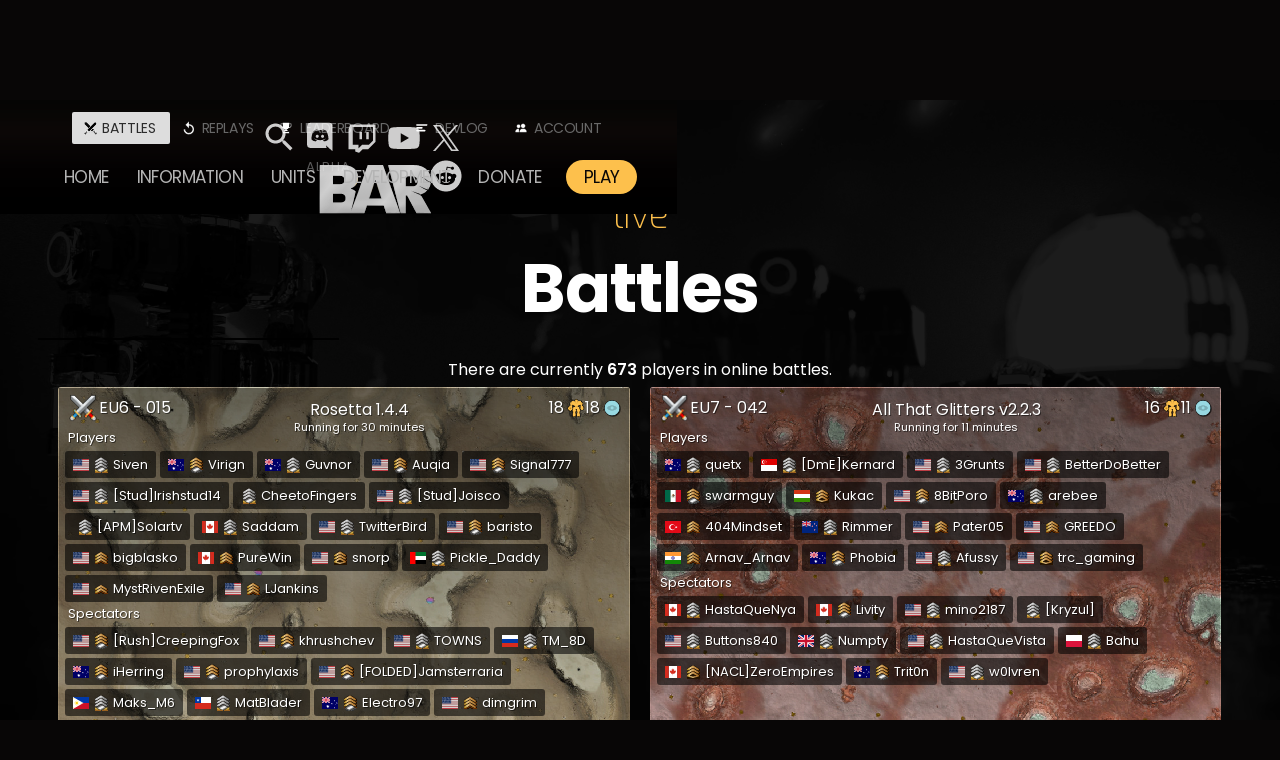

--- FILE ---
content_type: text/html
request_url: https://www.beyondallreason.info/active-battles
body_size: 11002
content:
<!DOCTYPE html><!-- This site was created in Webflow. https://webflow.com --><!-- Last Published: Mon Jan 12 2026 07:41:23 GMT+0000 (Coordinated Universal Time) --><html data-wf-domain="www.beyondallreason.info" data-wf-page="6564c6553676389f8ba45aed" data-wf-site="5c68622246b367adf6f3041d" lang="en"><head><meta charset="utf-8"/><title>Active Battles ★ Beyond All Reason RTS</title><meta content="Online Battles in progress (Live)" name="description"/><meta content="Active Battles ★ Beyond All Reason RTS" property="og:title"/><meta content="Online Battles in progress (Live)" property="og:description"/><meta content="https://cdn.prod.website-files.com/5c68622246b367adf6f3041d/5fdd3043da85304232788fa9_BAR_Active-battles_OG-media.jpg" property="og:image"/><meta content="Active Battles ★ Beyond All Reason RTS" property="twitter:title"/><meta content="Online Battles in progress (Live)" property="twitter:description"/><meta content="https://cdn.prod.website-files.com/5c68622246b367adf6f3041d/5fdd3043da85304232788fa9_BAR_Active-battles_OG-media.jpg" property="twitter:image"/><meta property="og:type" content="website"/><meta content="summary_large_image" name="twitter:card"/><meta content="width=device-width, initial-scale=1" name="viewport"/><meta content="mNGjfwGQSSuGCpd0ZnE5BeYOBmJdhrFNHUtQiuKyl-c" name="google-site-verification"/><meta content="Webflow" name="generator"/><link href="https://cdn.prod.website-files.com/5c68622246b367adf6f3041d/css/blue-and-red.webflow.shared.f5ffa5fe6.min.css" rel="stylesheet" type="text/css" integrity="sha384-9f+l/mscp5+xcLTHyJiCarY3hX1EoZIfVCiyA/cEHHFH5wHBq1zh0p5/pD0N+80Y" crossorigin="anonymous"/><link href="https://fonts.googleapis.com" rel="preconnect"/><link href="https://fonts.gstatic.com" rel="preconnect" crossorigin="anonymous"/><script src="https://ajax.googleapis.com/ajax/libs/webfont/1.6.26/webfont.js" type="text/javascript"></script><script type="text/javascript">WebFont.load({  google: {    families: ["Exo:100,100italic,200,200italic,300,300italic,400,400italic,500,500italic,600,600italic,700,700italic,800,800italic,900,900italic","Montserrat:100,100italic,200,200italic,300,300italic,400,400italic,500,500italic,600,600italic,700,700italic,800,800italic,900,900italic","Poppins:100,200,300,regular,500,600,700,800,900","Exo 2:100,200,300,regular,500,600,700,800,900","Ubuntu Mono:regular"]  }});</script><script type="text/javascript">!function(o,c){var n=c.documentElement,t=" w-mod-";n.className+=t+"js",("ontouchstart"in o||o.DocumentTouch&&c instanceof DocumentTouch)&&(n.className+=t+"touch")}(window,document);</script><link href="https://cdn.prod.website-files.com/5c68622246b367adf6f3041d/66db72b254c9b267644377f7_favicon%20(2024).png" rel="shortcut icon" type="image/x-icon"/><link href="https://cdn.prod.website-files.com/5c68622246b367adf6f3041d/66db7252f17924a83dffd2d4_BAR_webclip_2024.avif" rel="apple-touch-icon"/><link href="https://www.beyondallreason.info/active-battles" rel="canonical"/><script async="" src="https://www.googletagmanager.com/gtag/js?id=G-26HE4PXRMW"></script><script type="text/javascript">window.dataLayer = window.dataLayer || [];function gtag(){dataLayer.push(arguments);}gtag('set', 'developer_id.dZGVlNj', true);gtag('js', new Date());gtag('config', 'G-26HE4PXRMW');</script><!-- [Attributes by Finsweet] CMS Load -->
<script async src="https://cdn.jsdelivr.net/npm/@finsweet/attributes-cmsload@1/cmsload.js"></script>

<!--<script data-wized-id="Pn3fXkPuTRLq9PQhT5FC" src="https://embed.wized.com"></script>
<script src="https://embed.wized.com/Pn3fXkPuTRLq9PQhT5FC.js"></script>-->

<script src="https://cdnjs.cloudflare.com/ajax/libs/clipboard.js/2.0.8/clipboard.min.js"></script>

<link
  rel="stylesheet"
  href="https://unpkg.com/tippy.js@6/animations/scale-subtle.css"
/>
<!--<script>
 if (window.location.href == "https://www.beyondallreason.info/.well-known/org.flathub.VerifiedApps.txt") {
     window.location.href = "https://cdn.prod.website-files.com/5c68622246b367adf6f3041d/644a8b52c78a2cff20f5c029_org.flathub.VerifiedApps.txt"
 }
</script>-->

<!-- [Attributes by Finsweet] Table of Contents -->
<script defer src="https://cdn.jsdelivr.net/npm/@finsweet/attributes-toc@1/toc.js"></script>

<meta name="norton-safeweb-site-verification" content="0n0g3n2nx4n8758v8cw593fc2kl7iga0egkrfaygobpmkx3a3t1wgilz71g47khwjfwbb7vz6efya2-hlphppmdvvyyhjp582f0x-839bmz9r68tbb93iyat7msvaoow" />
<meta name="viewport" content="width=device-width, initial-scale=1"> <!-- Ensures optimal rendering on mobile devices. -->
<meta http-equiv="X-UA-Compatible" content="IE=edge" /> <!-- Optimal Internet Explorer compatibility -->

<meta name="theme-color" content="#ff0000">
<style>
.rich-text-main a {
  /* Force line break within words to prevent text from overflowing */
  	word-break: break-all; 
  /* Force line break if entire word cannot be placed on its own line without overflowing */
	word-wrap: break-word; 
	overflow-wrap: break-word;
  /* Add hyphens when break within word */
  	hyphens: auto;
  /* Same as above for various browsers */
	-ms-hyphens: auto; 
	-moz-hyphens: auto; 
	-webkit-hyphens: auto; 
  }
  
.rich-text-coc a {
  /* Force line break within words to prevent text from overflowing */
  	word-break: break-all; 
  /* Force line break if entire word cannot be placed on its own line without overflowing */
	word-wrap: break-word; 
	overflow-wrap: break-word;
  /* Add hyphens when break within word */
  	hyphens: auto;
  /* Same as above for various browsers */
	-ms-hyphens: auto; 
	-moz-hyphens: auto; 
	-webkit-hyphens: auto; 
  }

::selection {
	background: #b9b9b9; /* WebKit/Blink Browsers */
	color: black;
}
::-moz-selection {
	background: #b9b9b9; /* Gecko Browsers */
}
::-webkit-scrollbar {
	height: 6px; /* height of horizontal scrollbar */
  	width: 6px; /* Controls the overall width of the scrollbar */
	padding: 2.5px; /* Controls the padding of the Scrollbar */
}
/* Track - This is the part that contains the bit you click and drag */
::-webkit-scrollbar-track {
	background: #0f0f0f; /* Sets the background to transparent, change to a Hex or RGB value if you would like */
}
/* Handle - This is the bit you actually click and drag */
::-webkit-scrollbar-thumb {
	background: #b9b9b9; /* Change the Hex value to change the scroll handle */
	/* border-radius: 6px;  Change the "px" to adjust the scroll handle's border radius*/
	/* border: white 1px solid  This controls whether the scroll handle has a border, right now it's set to a White, 1px Solid border, you can change these settings or remove this line altogether if you don't want a border */
   }
  
/* Responsive YT iframes */
  iframe.iframe-fluid {
  /* position: absolute; */
  top: 0;
  left: 0;
  width: 100%;
  /* height: 100%; */
}
  
/* Responsive YT embeds */
.rich-text .w-embed {
    position: relative;
    /* height: 0; */
    /* padding-top: 56.25%; */
}
  
  /* OLD Responsive YT iframes 
  iframe.iframe-fluid {
  position: absolute;
  top: 0;
  left: 0;
  width: 100%;
  height: 100%;
}*/
  
/* OLD Responsive YT embeds 
.rich-text .w-embed {
    position: relative;
    height: 0;
    padding-top: 56.25%;
}*/
  
</style>

<!-- CLOUD umami -->
<script async defer data-website-id="b2d7968d-9e50-4965-aecb-af4555efb64e" src="https://cloud.umami.is/script.js"></script>

</head><body><div data-collapse="medium" data-animation="default" data-duration="400" id="NAVTOP" data-easing="ease" data-easing2="ease" role="banner" class="navbar w-nav"><div class="container-nav"><div class="nav-logo-block"><div class="alpha" data-ix="fade-loop">ALPHA</div><a title="Beyond All Reason RTS" href="/" class="topbar-icon-link logo w-inline-block"><img src="https://cdn.prod.website-files.com/5c68622246b367adf6f3041d/66f94bf43835f103fe529d9f_BAR-Beyond-All-Reason-Logo-20-Simple-NoGlow-V2.svg" width="320" alt="" class="logo-img"/></a><link rel="prefetch" href="/"/></div><nav role="navigation" class="nav-menu w-nav-menu"><div class="nav-bls"><a href="/active-battles" title="See what Battles are running right now!" aria-current="page" class="nav-link top battles w-nav-link w--current">Battles</a><link rel="prefetch" href="/active-battles"/><a href="/replays" title="View &amp; Download Replays of Battles played online" class="nav-link top replays w-nav-link">Replays</a><a href="/leaderboards" title="Check our Live Leaderboard" class="nav-link top leader w-nav-link">Leaderboard</a><link rel="prefetch" href="/leaderboards"/><a href="/development/microblog" title="View Latest Balance Changes" class="nav-link top changelog w-nav-link">Devlog</a><a href="https://server4.beyondallreason.info/login" title="Login &amp; View Info About Your Account &amp; Gameplay" target="_blank" class="nav-link top players w-nav-link">Account</a><link rel="prefetch" href="https://server4.beyondallreason.info/login"/></div><div class="nav-main"><a href="/" class="nav-link w-nav-link">Home</a><link rel="prefetch" href="/"/><div data-hover="true" data-delay="200" class="dropdown w-dropdown"><div class="nav-link dropdown w-dropdown-toggle" data-ix="dropdown"><div class="dropdown-arrow"></div><div>Information</div></div><nav class="dropdown-list wide info w-dropdown-list" data-ix="hide-0-height"><div class="nav2col"><div class="navcol1"><a href="/news" class="dropdown-link w-dropdown-link">News</a><link rel="prefetch" href="/news"/><a href="/guides" class="dropdown-link w-dropdown-link">Guides </a><link rel="prefetch" href="/guides"/><a href="/commands-2-0-grid" class="dropdown-link w-dropdown-link">Commands</a><link rel="prefetch" href="/commands-2-0-grid"/><a href="/maps" class="dropdown-link w-dropdown-link">maps</a><link rel="prefetch" href="/maps"/></div><div class="navcol1"><a href="/screenshots" class="dropdown-link w-dropdown-link">Screenshots</a><link rel="prefetch" href="/screenshots"/><a href="/gameplay" class="dropdown-link w-dropdown-link">Gameplay</a><link rel="prefetch" href="/gameplay"/><a href="/faq" class="dropdown-link w-dropdown-link">FAQ</a><link rel="prefetch" href="/faq"/><a href="/code-of-conduct" title="The rules to play and keep BAR fun for everyone!" class="dropdown-link w-dropdown-link">Code of Conduct</a></div></div></nav></div><div data-hover="true" data-delay="200" class="dropdown w-dropdown"><div class="nav-link dropdown w-dropdown-toggle" data-ix="dropdown"><div class="dropdown-arrow"></div><div>Units</div></div><nav class="dropdown-list wide units w-dropdown-list" data-ix="hide-0-height"><div class="nav2col"><div class="navcol1 left"><img src="https://cdn.prod.website-files.com/5c68622246b367adf6f3041d/65e2f5e1061034866950fec6_Units-Armada_24.webp" loading="lazy" alt="" class="nav-faction"/><div class="align-center title blue">Armada</div><a href="/armada" class="dropdown-link blue left w-dropdown-link">Overview</a><link rel="prefetch" href="/armada"/><a href="/armada-unit-chart-2" class="dropdown-link blue left w-dropdown-link">Counters</a><link rel="prefetch" href="/armada-unit-chart-2"/></div><div class="navcol1"><a href="/units/armada-bots" class="dropdown-link blue w-dropdown-link">Bots</a><link rel="prefetch" href="/units/armada-bots"/><a href="/units/armada-vehicles" class="dropdown-link blue w-dropdown-link">Vehicles</a><link rel="prefetch" href="/units/armada-vehicles"/><a href="/units/armada-aircraft" class="dropdown-link blue w-dropdown-link">Aircraft</a><link rel="prefetch" href="/units/armada-aircraft"/><a href="/units/armada-ships" class="dropdown-link blue w-dropdown-link">Ships</a><link rel="prefetch" href="/units/armada-ships"/><a href="/units/armada-hovercraft" class="dropdown-link blue w-dropdown-link">Hovercraft</a><link rel="prefetch" href="/units/armada-hovercraft"/><a href="/units/armada-factories" class="dropdown-link blue w-dropdown-link">Factories</a><link rel="prefetch" href="/units/armada-factories"/><a href="/units/armada-defense-buildings" class="dropdown-link blue w-dropdown-link">Defenses</a><link rel="prefetch" href="/units/armada-defense-buildings"/><a href="/units/armada-buildings" class="dropdown-link blue w-dropdown-link">Buildings</a><link rel="prefetch" href="/units/armada-buildings"/></div><div class="navcol1 hidemobile splitter"><img src="https://cdn.prod.website-files.com/5c68622246b367adf6f3041d/6461f858a786a6ebac617453_kbot.png" loading="lazy" alt="" class="nav-straticon"/><img src="https://cdn.prod.website-files.com/5c68622246b367adf6f3041d/6461f8585fe95cc92bf90b5e_vehicle.png" loading="lazy" alt="" class="nav-straticon"/><img src="https://cdn.prod.website-files.com/5c68622246b367adf6f3041d/6461f85858e0282da16ea992_air.png" loading="lazy" alt="" class="nav-straticon"/><img src="https://cdn.prod.website-files.com/5c68622246b367adf6f3041d/6461f85873d9bb0ef92e9c61_ship.png" loading="lazy" alt="" class="nav-straticon"/><img src="https://cdn.prod.website-files.com/5c68622246b367adf6f3041d/6461f857c6bcdf19ff106e7b_hover.png" loading="lazy" alt="" class="nav-straticon"/><img src="https://cdn.prod.website-files.com/5c68622246b367adf6f3041d/6461f85777697902bf224860_factory_vehicle.png" loading="lazy" alt="" class="nav-straticon"/><img src="https://cdn.prod.website-files.com/5c68622246b367adf6f3041d/6461f858e297f1d612443b0c_defence.png" loading="lazy" alt="" class="nav-straticon"/><img src="https://cdn.prod.website-files.com/5c68622246b367adf6f3041d/6461f858205824415ce6908b_building.png" loading="lazy" alt="" class="nav-straticon"/><div class="navsplitter hidden"></div></div><div class="navcol1 swapmobile"><div class="align-center title red">CORTEX</div><a href="/cortex" class="dropdown-link red w-dropdown-link">Overview</a><a href="/cortex-unit-chart" class="dropdown-link red w-dropdown-link">Counters</a></div><div class="navcol1"><a href="/units/cortex-bots" class="dropdown-link red w-dropdown-link">Bots</a><link rel="prefetch" href="/units/cortex-bots"/><a href="/units/cortex-vehicles" class="dropdown-link red w-dropdown-link">Vehicles</a><link rel="prefetch" href="/units/cortex-vehicles"/><a href="/units/cortex-aircraft" class="dropdown-link red w-dropdown-link">Aircraft</a><link rel="prefetch" href="/units/cortex-aircraft"/><a href="/units/cortex-ships" class="dropdown-link red w-dropdown-link">Ships</a><link rel="prefetch" href="/units/cortex-ships"/><a href="/units/cortex-hovercraft" class="dropdown-link red w-dropdown-link">Hovercraft</a><link rel="prefetch" href="/units/cortex-hovercraft"/><a href="/units/cortex-factories" class="dropdown-link red w-dropdown-link">Factories</a><link rel="prefetch" href="/units/cortex-factories"/><a href="/units/cortex-defense-buildings" class="dropdown-link red w-dropdown-link">Defenses</a><link rel="prefetch" href="/units/cortex-defense-buildings"/><a href="/units/cortex-buildings" class="dropdown-link red w-dropdown-link">Buildings</a><link rel="prefetch" href="/units/cortex-buildings"/></div><div class="navcol1 right hidemobile"><img src="https://cdn.prod.website-files.com/5c68622246b367adf6f3041d/65e2f5e107c381b94f5aded7_Units-Cortex_24.webp" loading="lazy" alt="" class="nav-faction"/><div class="align-center title red right">Cortex</div><a href="/cortex" class="dropdown-link red right w-dropdown-link">Overview</a><link rel="prefetch" href="/cortex"/><a href="/cortex-unit-chart" class="dropdown-link red right w-dropdown-link">Counters</a><link rel="prefetch" href="/cortex-unit-chart"/></div></div><a href="/compare/armada-vs-cortex" class="dropdown-link center w-dropdown-link">Compare Units</a><a href="/units/alien-chickens" class="dropdown-link center chickens hidden w-dropdown-link">Alien Raptors</a><a href="/scavenger-feed" class="dropdown-link center purple hidden w-dropdown-link">Scavengers</a></nav></div><div data-hover="true" data-delay="200" class="dropdown w-dropdown"><div class="nav-link dropdown w-dropdown-toggle" data-ix="dropdown"><div class="dropdown-arrow"></div><div>Development</div></div><nav class="dropdown-list w-dropdown-list" data-ix="hide-0-height"><a href="/development/development-of-bar" class="dropdown-link w-dropdown-link">Overview</a><link rel="prefetch" href="/development/development-of-bar"/><a href="/development/microblog" class="dropdown-link w-dropdown-link">DEVlog</a><link rel="prefetch" href="/development/microblog"/><a href="/development/changelog" class="dropdown-link w-dropdown-link">Balance Changes</a><a href="/development/steam-release" title="Extended information on our Steam Release Roadmap" class="dropdown-link w-dropdown-link">Steam Roadmap</a><a href="/team" class="dropdown-link w-dropdown-link">Team</a><link rel="prefetch" href="/team"/></nav></div><a href="/donate-to-bar" title="Donate to Beyond All Reason" class="nav-link w-nav-link">Donate</a><link rel="prefetch" href="/donate-to-bar"/><a href="/download" title="Download &amp; Play BAR for Free" data-w-id="095e90f8-41da-2460-b5fd-17e71ca57586" class="nav-link play w-nav-link">PLAY</a><link rel="prefetch" href="/download"/><div class="topbar-icon-link searcj hidden" data-ix="search-show"><img src="https://cdn.prod.website-files.com/5c68622246b367adf6f3041d/5c8a405d35905d8fbd647feb_search.svg" alt=""/></div></div></nav><div class="quicklinks"><div title="Search on website" data-w-id="bd6e628b-9fe6-2294-b038-c30a8ccb0c64" class="topbar-icon-link searchbutton"><img src="https://cdn.prod.website-files.com/5c68622246b367adf6f3041d/5c8a405d35905d8fbd647feb_search.svg" alt=""/></div><a data-umami-event="discord" title="Join us on Discord!" href="https://discord.gg/beyond-all-reason" target="_blank" class="topbar-icon-link discord w-inline-block"><img src="https://cdn.prod.website-files.com/5c68622246b367adf6f3041d/5c74fe0a6fa90edab626d70b_Discord-Logo-White2.svg" alt=""/></a><a data-umami-event="twitch" title="Check out the latest videos on Twitch" href="https://www.twitch.tv/directory/game/Beyond%20All%20Reason/videos/all?sort=time" target="_blank" class="topbar-icon-link discord w-inline-block"><img src="https://cdn.prod.website-files.com/5c68622246b367adf6f3041d/5e6f97c3b0d0c9ff3a0fa285_twitch-icon.svg" alt=""/></a><a data-umami-event="youtube" title="Check out the latest videos on YouTube" href="https://www.youtube.com/channel/UC8E-VzcrJTWIG_scVnaQ1uA" target="_blank" class="topbar-icon-link discord w-inline-block"><img src="https://cdn.prod.website-files.com/5c68622246b367adf6f3041d/5e6f97c35473205c8bd26994_yt-icon.svg" alt="YouTube Icon"/></a><a data-umami-event="twitter" title="Check out our latest Tweets" href="https://twitter.com/BAR_RTS/" target="_blank" class="topbar-icon-link discord w-inline-block"><img src="https://cdn.prod.website-files.com/5c68622246b367adf6f3041d/64ec65a6469d6a03a2c30b7f_twitterx-icon.svg" alt=""/></a><a data-umami-event="reddit" title="Check out our Reddit Channel" href="https://www.reddit.com/r/beyondallreason/" target="_blank" class="topbar-icon-link discord w-inline-block"><img src="https://cdn.prod.website-files.com/5c68622246b367adf6f3041d/5ee69738c1a7f04726b459ad_reddit-icon.svg" alt="Reddit Icon"/></a></div><div class="menu-button w-nav-button"><div class="icon w-icon-nav-menu"></div></div></div><div class="search-nav show"><form action="/search" class="search w-form"><input class="search-input w-input" maxlength="256" name="query" placeholder="Find Guides, Units, Commands, News and more" type="search" id="search" required=""/><input type="submit" data-umami-event="search" class="button go w-button" value="Search"/></form></div><div class="header-crumble-top"><img src="https://cdn.prod.website-files.com/5c68622246b367adf6f3041d/5ee6ade2175d3321866c9f53_header_crumble2-top.svg" loading="lazy" alt="top crumble" class="crumbletopimg"/></div><div class="actualities hidden"><div title="If it doesn&#x27;t get fixed asap - we will switch to a new/better server" class="actuality"><img src="https://cdn.prod.website-files.com/5c68622246b367adf6f3041d/5c6bd8adad6b3c835ef3a076_air.svg" loading="lazy" width="20" height="20" alt="" data-ix="rotate"/><div target="_blank" class="rich-text-actuality w-richtext"><p>BAR servers can be unstable at times. A problem with our server-host is identified and we&#x27;re waiting for it get fixed.</p></div></div></div><div class="html-hidden w-embed w-script"><!--<script>
// Get a reference to the clickable div
var clickableDiv = document.querySelector('.topbar-icon-link.searchbutton');

// Get a reference to the search input field
var searchInput = document.querySelector('.search-input.w-input');

// Get a reference to the search-nav div
var searchNav = document.querySelector('.search-nav');

// Add a click event listener to the clickable div
clickableDiv.addEventListener('click', function() {
  // Toggle the visibility of the search-nav div
  if (searchNav.style.display === 'block') {
    // If search-nav is visible, hide it
    searchNav.style.opacity = '0';
    // Use setTimeout to ensure the transition effect is seen before the element disappears
    setTimeout(function() {
      searchNav.style.display = 'none';
    }, 400); // Assuming a transition duration of 400ms, adjust as needed
  } else {
    // If search-nav is hidden, show it
    searchNav.style.display = 'block';
    // Use setTimeout to delay the opacity change, giving the browser time to render the element
    setTimeout(function() {
      searchNav.style.opacity = '1';
    }, 10);

    // Set focus to the search input field
    searchInput.focus();
  }
});

// Hide the search-nav div initially
searchNav.style.opacity = '0';
searchNav.style.display = 'none';
</script>--></div></div><div class="section header"><div class="maincontent leaderboard"><h1 class="heading-center small">live</h1><h1 id="Choose" class="heading-center white">Battles</h1><div class="maintenance hidden"><div class="rich-text" data-ix="fade-loop">Currently under maintenance</div></div><div class="blsframe w-embed w-iframe w-script"><style>
iframe {
    width: 1px;
    min-width: 100%;
    border: none;
}
</style>
<iframe src="https://bar-rts.com/battles" width="100%" height="1050" style="border:none;"></iframe>

<script src="https://cdn.jsdelivr.net/npm/iframe-resizer/js/iframeResizer.min.js"></script>
<script>
    iFrameResize({
        log: false,
        license: "GPLv3"
    });
</script></div></div><div class="bottom-crumble"><img src="https://cdn.prod.website-files.com/5c68622246b367adf6f3041d/5ee6ab49078e64dd65e23454_header_crumble2.svg" alt="" class="crumble"/></div></div><div class="section footer"><div class="align-center footer"><a href="#NAVTOP" class="button black w-button" data-ix="block-appear-on-scroll">Back to Top</a></div><div class="top-crumble"></div><div class="footer-bg"></div><div class="container max1440 center"><img src="https://cdn.prod.website-files.com/5c68622246b367adf6f3041d/66f94b75635e3fc5c9c0c5e0_BAR-Beyond-All-Reason-Logo-20-Simple-LittleGlow-Vector-V2.svg" width="400" alt="" class="logo-footer"/><div class="footer-logo-tagline">Beyond All Reason RTS</div><a href="/download" class="button play w-button">Download &amp; Play for Free</a><div class="spacer xl"></div><div class="spacer xm"></div><div class="navfooter"><div class="navfootercol"><h1 class="footer-heading">Nav</h1><a href="/" class="nav-link footer">Home</a><a href="/download" class="nav-link footer">Download for free</a><a href="/donate-to-bar" class="nav-link footer love">Support BAR</a></div><div class="navfootercol"><h1 class="footer-heading">Information</h1><a href="/news" class="nav-link footer">News</a><a href="/screenshots" class="nav-link footer">Screenshots</a><a href="/guides" class="nav-link footer">Guides</a><a href="/gameplay" class="nav-link footer">Gameplay</a><a href="/commands-20" class="nav-link footer">Commands</a><a href="/faq" class="nav-link footer">FAQ</a><a href="/maps" class="nav-link footer">Maps</a><a title="How to play BAR so stays fun for everyone!" href="/code-of-conduct" class="nav-link footer">Code of Conduct</a></div><div class="navfootercol"><h1 class="footer-heading">ARMADA FACTION</h1><a href="/armada" class="nav-link footer blue">Unit Overview</a><a href="/units/armada-bots" class="nav-link footer blue">Bots</a><a href="/units/armada-vehicles" class="nav-link footer blue">Vehicles</a><a href="/units/armada-aircraft" class="nav-link footer blue">Aircraft</a><a href="/units/armada-ships" class="nav-link footer blue">Ships</a><a href="/units/armada-hovercraft" class="nav-link footer blue">Hovercraft</a><a href="/units/armada-factories" class="nav-link footer blue">Factories</a><a href="/units/armada-defense-buildings" class="nav-link footer blue">Defenses</a><a href="/units/armada-buildings" class="nav-link footer blue">Buildings</a></div><div class="navfootercol"><h1 class="footer-heading">CORTEX FACTION</h1><a href="/cortex" class="nav-link footer red">Unit Overview</a><a href="/units/cortex-bots" class="nav-link footer red">Bots</a><a href="/units/cortex-vehicles" class="nav-link footer red">Vehicles</a><a href="/units/cortex-aircraft" class="nav-link footer red">Aircraft</a><a href="/units/cortex-ships" class="nav-link footer red">Ships</a><a href="/units/cortex-hovercraft" class="nav-link footer red">Hovercraft</a><a href="/units/cortex-factories" class="nav-link footer red">Factories</a><a href="/units/cortex-defense-buildings" class="nav-link footer red">Defenses</a><a href="/units/cortex-buildings" class="nav-link footer red">Buildings</a></div><div class="navfootercol"><h1 class="footer-heading">Development</h1><a href="/development/development-of-bar" class="nav-link footer">overview</a><a href="/development/microblog" class="nav-link footer">Devlog</a><a href="/development/changelog" class="nav-link footer">Balance Changes</a><a href="/development/steam-release" class="nav-link footer">Steam Roadmap</a><a href="/team" class="nav-link footer">TEam</a><h1 class="footer-heading">OTHER</h1><a href="/compare/armada-vs-cortex" class="nav-link footer">Compare Units</a><a href="/scavenger-feed" class="nav-link footer purple hidden">Scavengers</a><a href="/units/alien-chickens" class="nav-link footer orange hidden">Alien Raptors</a></div></div><div class="footer-power-by">Beyond All Reason is powered by</div><div class="footer-powered-block"><a title="Recoil Engine" href="https://github.com/beyond-all-reason/spring#readme" target="_blank" class="footer-powered w-inline-block"><img src="https://cdn.prod.website-files.com/5c68622246b367adf6f3041d/67e2be2d7e6cb5b4f66495b5_RecoilEngine_Icon_tight-noshadow.svg" width="50" alt="" class="spring-icon"/></a><a data-umami-event="discord" title="BAR Discord Channel" href="https://discord.gg/beyond-all-reason" target="_blank" class="footer-powered w-inline-block"><img src="https://cdn.prod.website-files.com/5c68622246b367adf6f3041d/5c74fe0a6fa90edab626d70b_Discord-Logo-White2.svg" width="50" alt="" class="spring-icon"/></a><a data-umami-event="github" title="Beyond All Reason on Github" href="https://github.com/beyond-all-reason/Beyond-All-Reason" target="_blank" class="footer-powered w-inline-block"><img src="https://cdn.prod.website-files.com/5c68622246b367adf6f3041d/5eb5605e5c02e6041de60d34_github-icon.svg" width="50" alt="" class="spring-icon"/></a><a data-umami-event="twitch" title="BAR Twitch Streams" href="https://www.twitch.tv/directory/game/Beyond%20All%20Reason/videos/all" target="_blank" class="footer-powered w-inline-block"><img src="https://cdn.prod.website-files.com/5c68622246b367adf6f3041d/5e6f97c3b0d0c9ff3a0fa285_twitch-icon.svg" width="50" alt="" class="spring-icon"/></a><a data-umami-event="reddit" title="BAR on Reddit" href="https://www.reddit.com/r/beyondallreason/" target="_blank" class="footer-powered w-inline-block"><img src="https://cdn.prod.website-files.com/5c68622246b367adf6f3041d/5ee69738c1a7f04726b459ad_reddit-icon.svg" width="50" alt="Reddit Icon" class="spring-icon"/></a><a data-umami-event="twitter" title="BAR on X" href="https://twitter.com/BAR_RTS/" target="_blank" class="footer-powered w-inline-block"><img src="https://cdn.prod.website-files.com/5c68622246b367adf6f3041d/64ec65a6469d6a03a2c30b7f_twitterx-icon.svg" width="50" alt="" class="spring-icon"/></a><a data-umami-event="trello" title="Todolists on Trello" href="https://trello.com/b/IPokKaqF/bar-roadmap" target="_blank" class="footer-powered w-inline-block"><img src="https://cdn.prod.website-files.com/5c68622246b367adf6f3041d/5eb5605ed3681d208e586cd0_trello-icon.svg" width="50" alt="" class="spring-icon"/></a><a title="BAR on Reddit" href="/download" class="footer-powered w-inline-block"><img src="https://cdn.prod.website-files.com/5c68622246b367adf6f3041d/5f57ca27b1c2ef2e5fa8b794_BAR_windows-icon.svg" width="50" title="Works on Windows" alt="" class="spring-icon"/></a><a title="Works on Linux" href="/download" class="footer-powered w-inline-block"><img src="https://cdn.prod.website-files.com/5c68622246b367adf6f3041d/5f57ca27b8ffaa8c4f7fd5bf_BAR_linux-icon.svg" width="50" title="Works on Linux" alt="" class="spring-icon"/></a><a title="Works on Linux" href="https://flathub.org/apps/details/info.beyondallreason.bar" target="_blank" class="footer-powered w-inline-block"><img src="https://cdn.prod.website-files.com/5c68622246b367adf6f3041d/64745fc54176cab6d20d3858_linux-flatpack_compact.svg" width="50" title="BAR on Flathub" alt="" class="spring-icon"/></a><a data-umami-event="webflow" title="Webflow" href="https://webflow.com/website/Beyond-All-Reason-or-RTS-Game" target="_blank" class="footer-powered webflow w-inline-block"><img src="https://cdn.prod.website-files.com/5c68622246b367adf6f3041d/5eb5605ed3681d12c8586cd1_webflow-icon.svg" width="110" alt="" class="spring-icon"/></a></div><a href="/privacy" class="nav-link footer privacy">Privacy Policy</a><a href="/code-of-conduct" class="nav-link footer privacy">Code of Conduct</a><a href="/promokit" class="nav-link footer privacy">Promokit</a><a href="/development/development-of-bar" class="nav-link footer privacy">Development Resources</a><a href="/tournament-caster-requirements" class="nav-link footer privacy">Tourney Casting Requirements</a></div></div><a href="https://webflow.com/?utm_campaign=brandjs/" target="_blank" class="webflow-badge w-inline-block"><img src="https://cdn.prod.website-files.com/5c68622246b367adf6f3041d/67ec3e93eb0b34766fe24723_webflow-badge-icon.svg" loading="lazy" alt="" class="webflow-logo"/><img src="https://cdn.prod.website-files.com/5c68622246b367adf6f3041d/67ec3e9338ab18080f68b418_webflow-badge-text.svg" loading="lazy" alt="Made in Webflow" class="image-3"/></a><script src="https://d3e54v103j8qbb.cloudfront.net/js/jquery-3.5.1.min.dc5e7f18c8.js?site=5c68622246b367adf6f3041d" type="text/javascript" integrity="sha256-9/aliU8dGd2tb6OSsuzixeV4y/faTqgFtohetphbbj0=" crossorigin="anonymous"></script><script src="https://cdn.prod.website-files.com/5c68622246b367adf6f3041d/js/webflow.schunk.36b8fb49256177c8.js" type="text/javascript" integrity="sha384-4abIlA5/v7XaW1HMXKBgnUuhnjBYJ/Z9C1OSg4OhmVw9O3QeHJ/qJqFBERCDPv7G" crossorigin="anonymous"></script><script src="https://cdn.prod.website-files.com/5c68622246b367adf6f3041d/js/webflow.schunk.ca10a7da2847dc5b.js" type="text/javascript" integrity="sha384-3AlRxj2381eKD81BI2YmE78lFBwVPUE8vzigg9ghyKiXrDsHruICXV/tcje4p+wP" crossorigin="anonymous"></script><script src="https://cdn.prod.website-files.com/5c68622246b367adf6f3041d/js/webflow.schunk.3cfcb1bd5826017b.js" type="text/javascript" integrity="sha384-BJSPwyiVXao2sUsI7FobUCAeRZnbH1ug59Kel/66Ip+fj6UVs4c5yO+z4o1G93Ce" crossorigin="anonymous"></script><script src="https://cdn.prod.website-files.com/5c68622246b367adf6f3041d/js/webflow.34b226e1.c78edc4dfe92f852.js" type="text/javascript" integrity="sha384-AhShMGwh1wJtmre98uIVZcRT4gZbEhW6CCG2xicAULA5nxJO2IxE5Alz2bla1741" crossorigin="anonymous"></script><!--<script src="https://js.linkz.ai/?key=63f5d4015edb24c4a99b69cf"></script>-->
<script src="https://cdnjs.cloudflare.com/ajax/libs/clipboard.js/1.7.1/clipboard.min.js"></script>

<script>
 new Clipboard('.btn');
</script>

<!-- Include the Tippy.js library -->
<script src="https://unpkg.com/@popperjs/core@2.11.6/dist/umd/popper.min.js"></script>
<script src="https://unpkg.com/tippy.js@6.3.3/dist/tippy-bundle.umd.min.js"></script>

<!-- HTML template for tooltip content -->
<div id="tooltip-template" style="display: none;">
    <div>
        <a href="" class="tooltip-content-link">
            <div class="tooltip-arrow"></div>
            <h5 class="tooltip-subtitle"></h5>
            <h4 class="tooltip-heading"></h4>
            <img src="" loading="lazy" alt="Image" class="tooltip-image">
            <div class="tooltip-text"></div>
        </a>
    </div>
</div>

<!-- CSS styles for tooltip content -->
<style>
    /* Custom arrow styles */
    .tippy-arrow {
        color: #050404;
    }

    /* Increase the z-index */
    .tippy-box {
        z-index: 99999;
    }
</style>

<!-- JavaScript code -->
<script>
    // Retrieve all divs with the class "rich-text" and "w-richtext"
    const richtextDivs = document.querySelectorAll('.rich-text.w-richtext, .rich-text-unit-description.w-richtext, .rich-text-faq.w-richtext, .rich-text-lore.w-richtext');

    // Create a map to store the tippy instances and prefetched metadata
    const tippyInstances = new Map();
    const prefetchedMetadata = new Map();

    // Prefetch the text metadata for each link
    richtextDivs.forEach(div => {
        const links = div.querySelectorAll('a');

        links.forEach(link => {
            const href = link.href;

            // Exclude external links
            if (!isInternalLink(href)) {
                return;
            }

            // Prefetch the metadata for the link without the image
            fetchMetadata(href)
                .then(metadata => {
                    // Store the metadata in the map
                    prefetchedMetadata.set(href, metadata);

                    // Get the tooltip template element
                    const template = document.getElementById('tooltip-template');

                    // Clone the template to create a new instance
                    const tooltipContent = template.cloneNode(true);

                    // Extract the first part of the URL after the domain name as the subtitle
                    const url = new URL(href);
                    const pathSegments = url.pathname.split('/').filter(segment => segment.trim() !== '');
                    const subtitle = pathSegments[0] || '';

                    // Remove " ⇀" from the title if it exists
                    const title = metadata.title;
                    const strippedTitle = title.split(' ⇀')[0];

                    // Remove "DPS 0" from the description if it exists
                    const description = metadata.description.replace(/.{3}DPS 0$/, '');

                    // Populate the tooltip content with metadata
                    tooltipContent.querySelector('.tooltip-subtitle').textContent = subtitle;
                    tooltipContent.querySelector('.tooltip-heading').textContent = strippedTitle;
                    tooltipContent.querySelector('.tooltip-text').innerHTML = description;
                    tooltipContent.querySelector('.tooltip-content-link').href = href; // Set the original link URL

                    // Hide the ogImage initially
                    const ogImage = tooltipContent.querySelector('.tooltip-image');
                    ogImage.style.display = 'none'; // Hide the ogImage initially

                    // Make the tooltip content visible
                    tooltipContent.style.display = 'block';

                    // Create the Tippy.js tooltip
                    const tippyInstance = tippy(link, {
                        content: tooltipContent.innerHTML,
                        allowHTML: true,
                        animation: 'scale-subtle',
                        arrow: false,
                        placement: 'top',
                        interactive: true,
                        trigger: 'mouseenter',
                        touch: false,
                        delay: [150, 250],
                        popperOptions: {
                            strategy: 'fixed',
                            modifiers: [
                                {
                                    name: 'preventOverflow',
                                    options: {
                                        boundariesElement: document.body,
                                        rootBoundary: 'document',
                                        padding: 10,
                                    },
                                },
                            ],
                        },
                        onShow(instance) {
                            // Load the image only when the tooltip is about to show
                            const metadata = prefetchedMetadata.get(href);
                            if (metadata && metadata.ogImage) {
                                // Update the tooltip with the image
                                const updatedContent = template.cloneNode(true);
                                updatedContent.querySelector('.tooltip-subtitle').textContent = subtitle;
                                updatedContent.querySelector('.tooltip-heading').textContent = strippedTitle;
                                updatedContent.querySelector('.tooltip-text').innerHTML = description;
                                updatedContent.querySelector('.tooltip-content-link').href = href;

                                const ogImage = updatedContent.querySelector('.tooltip-image');
                                ogImage.src = metadata.ogImage;
                                ogImage.style.display = 'block'; // Show the ogImage

                                instance.setContent(updatedContent.innerHTML);
                            }
                        }
                    });

                    // Store the tippy instance in the map
                    tippyInstances.set(link, tippyInstance);
                })
                .catch(error => {
                    console.error('Error prefetching metadata:', error);
                });
        });
    });

    // Fetches the page metadata using the link's URL, excluding the image for prefetch
    function fetchMetadata(url) {
        return fetch(url)
            .then(response => response.text())
            .then(html => {
                // Parse the HTML response to extract the metadata
                const parser = new DOMParser();
                const doc = parser.parseFromString(html, 'text/html');
                const title = doc.querySelector('title')?.innerText || '';
                const ogImage = doc.querySelector('meta[property="og:image"]')?.content || '';
                const description = doc.querySelector('meta[name="description"]')?.content || '';

                // Return the metadata as an object
                return { title, ogImage, description };
            });
    }

    // Checks if a link is an internal link within the current domain
    function isInternalLink(url) {
        const currentOrigin = window.location.origin;
        const linkOrigin = new URL(url).origin;
        return linkOrigin === currentOrigin;
    }
</script>
</body></html>

--- FILE ---
content_type: text/html; charset=utf-8
request_url: https://bar-rts.com/battles
body_size: 93960
content:
<!doctype html>
<html data-n-head-ssr lang="en" data-n-head="%7B%22lang%22:%7B%22ssr%22:%22en%22%7D%7D">
  <head >
    <title>BAR - Battles</title><meta data-n-head="ssr" charset="utf-8"><meta data-n-head="ssr" name="viewport" content="width=device-width, initial-scale=1"><meta data-n-head="ssr" data-hid="description" name="description" content="Live data for the RTS game Beyond All Reason"><meta data-n-head="ssr" name="robots" content="noindex"><meta data-n-head="ssr" data-hid="og:title" name="og:title" property="og:title" content="BAR Live Services"><meta data-n-head="ssr" data-hid="og:site_name" name="og:site_name" property="og:site_name" content="BAR Live Services"><meta data-n-head="ssr" data-hid="og:description" name="og:description" property="og:description" content="Live, dynamic data such as replays, leaderboards and live battles for the RTS game Beyond All Reason"><meta data-n-head="ssr" data-hid="charset" charset="utf-8"><meta data-n-head="ssr" data-hid="mobile-web-app-capable" name="mobile-web-app-capable" content="yes"><meta data-n-head="ssr" data-hid="apple-mobile-web-app-title" name="apple-mobile-web-app-title" content="bar-live-services"><meta data-n-head="ssr" data-hid="og:type" name="og:type" property="og:type" content="website"><link data-n-head="ssr" rel="icon" type="image/png" href="/favicon.png"><link data-n-head="ssr" rel="stylesheet" type="text/css" href="https://cdn.jsdelivr.net/npm/@mdi/font@latest/css/materialdesignicons.min.css"><link data-n-head="ssr" data-hid="gf-prefetch" rel="dns-prefetch" href="https://fonts.gstatic.com/"><link data-n-head="ssr" data-hid="gf-preconnect" rel="preconnect" href="https://fonts.gstatic.com/" crossorigin=""><link data-n-head="ssr" data-hid="gf-preload" rel="preload" as="style" href="https://fonts.googleapis.com/css2?family=Poppins:wght@100;200;300;400;500;600;700;800;900&amp;family=Roboto:wght@100&amp;display=swap"><link data-n-head="ssr" rel="shortcut icon" href="/_nuxt/icons/icon_64x64.5f6a36.png"><link data-n-head="ssr" rel="apple-touch-icon" href="/_nuxt/icons/icon_512x512.5f6a36.png" sizes="512x512"><link data-n-head="ssr" rel="manifest" href="/_nuxt/manifest.71f7e4d8.json" data-hid="manifest"><style data-n-head="vuetify" type="text/css" id="vuetify-theme-stylesheet" nonce="undefined">.v-application a { color: #ffffff; }
.v-application .primary {
  background-color: #ffffff !important;
  border-color: #ffffff !important;
}
.v-application .primary--text {
  color: #ffffff !important;
  caret-color: #ffffff !important;
}
.v-application .primary.lighten-5 {
  background-color: #ffffff !important;
  border-color: #ffffff !important;
}
.v-application .primary--text.text--lighten-5 {
  color: #ffffff !important;
  caret-color: #ffffff !important;
}
.v-application .primary.lighten-4 {
  background-color: #ffffff !important;
  border-color: #ffffff !important;
}
.v-application .primary--text.text--lighten-4 {
  color: #ffffff !important;
  caret-color: #ffffff !important;
}
.v-application .primary.lighten-3 {
  background-color: #ffffff !important;
  border-color: #ffffff !important;
}
.v-application .primary--text.text--lighten-3 {
  color: #ffffff !important;
  caret-color: #ffffff !important;
}
.v-application .primary.lighten-2 {
  background-color: #ffffff !important;
  border-color: #ffffff !important;
}
.v-application .primary--text.text--lighten-2 {
  color: #ffffff !important;
  caret-color: #ffffff !important;
}
.v-application .primary.lighten-1 {
  background-color: #ffffff !important;
  border-color: #ffffff !important;
}
.v-application .primary--text.text--lighten-1 {
  color: #ffffff !important;
  caret-color: #ffffff !important;
}
.v-application .primary.darken-1 {
  background-color: #e2e2e2 !important;
  border-color: #e2e2e2 !important;
}
.v-application .primary--text.text--darken-1 {
  color: #e2e2e2 !important;
  caret-color: #e2e2e2 !important;
}
.v-application .primary.darken-2 {
  background-color: #c6c6c6 !important;
  border-color: #c6c6c6 !important;
}
.v-application .primary--text.text--darken-2 {
  color: #c6c6c6 !important;
  caret-color: #c6c6c6 !important;
}
.v-application .primary.darken-3 {
  background-color: #ababab !important;
  border-color: #ababab !important;
}
.v-application .primary--text.text--darken-3 {
  color: #ababab !important;
  caret-color: #ababab !important;
}
.v-application .primary.darken-4 {
  background-color: #919191 !important;
  border-color: #919191 !important;
}
.v-application .primary--text.text--darken-4 {
  color: #919191 !important;
  caret-color: #919191 !important;
}
.v-application .secondary {
  background-color: #424242 !important;
  border-color: #424242 !important;
}
.v-application .secondary--text {
  color: #424242 !important;
  caret-color: #424242 !important;
}
.v-application .secondary.lighten-5 {
  background-color: #c1c1c1 !important;
  border-color: #c1c1c1 !important;
}
.v-application .secondary--text.text--lighten-5 {
  color: #c1c1c1 !important;
  caret-color: #c1c1c1 !important;
}
.v-application .secondary.lighten-4 {
  background-color: #a6a6a6 !important;
  border-color: #a6a6a6 !important;
}
.v-application .secondary--text.text--lighten-4 {
  color: #a6a6a6 !important;
  caret-color: #a6a6a6 !important;
}
.v-application .secondary.lighten-3 {
  background-color: #8b8b8b !important;
  border-color: #8b8b8b !important;
}
.v-application .secondary--text.text--lighten-3 {
  color: #8b8b8b !important;
  caret-color: #8b8b8b !important;
}
.v-application .secondary.lighten-2 {
  background-color: #727272 !important;
  border-color: #727272 !important;
}
.v-application .secondary--text.text--lighten-2 {
  color: #727272 !important;
  caret-color: #727272 !important;
}
.v-application .secondary.lighten-1 {
  background-color: #595959 !important;
  border-color: #595959 !important;
}
.v-application .secondary--text.text--lighten-1 {
  color: #595959 !important;
  caret-color: #595959 !important;
}
.v-application .secondary.darken-1 {
  background-color: #2c2c2c !important;
  border-color: #2c2c2c !important;
}
.v-application .secondary--text.text--darken-1 {
  color: #2c2c2c !important;
  caret-color: #2c2c2c !important;
}
.v-application .secondary.darken-2 {
  background-color: #171717 !important;
  border-color: #171717 !important;
}
.v-application .secondary--text.text--darken-2 {
  color: #171717 !important;
  caret-color: #171717 !important;
}
.v-application .secondary.darken-3 {
  background-color: #000000 !important;
  border-color: #000000 !important;
}
.v-application .secondary--text.text--darken-3 {
  color: #000000 !important;
  caret-color: #000000 !important;
}
.v-application .secondary.darken-4 {
  background-color: #000000 !important;
  border-color: #000000 !important;
}
.v-application .secondary--text.text--darken-4 {
  color: #000000 !important;
  caret-color: #000000 !important;
}
.v-application .accent {
  background-color: #ff4081 !important;
  border-color: #ff4081 !important;
}
.v-application .accent--text {
  color: #ff4081 !important;
  caret-color: #ff4081 !important;
}
.v-application .accent.lighten-5 {
  background-color: #ffd8ff !important;
  border-color: #ffd8ff !important;
}
.v-application .accent--text.text--lighten-5 {
  color: #ffd8ff !important;
  caret-color: #ffd8ff !important;
}
.v-application .accent.lighten-4 {
  background-color: #ffbaed !important;
  border-color: #ffbaed !important;
}
.v-application .accent--text.text--lighten-4 {
  color: #ffbaed !important;
  caret-color: #ffbaed !important;
}
.v-application .accent.lighten-3 {
  background-color: #ff9dd1 !important;
  border-color: #ff9dd1 !important;
}
.v-application .accent--text.text--lighten-3 {
  color: #ff9dd1 !important;
  caret-color: #ff9dd1 !important;
}
.v-application .accent.lighten-2 {
  background-color: #ff7fb6 !important;
  border-color: #ff7fb6 !important;
}
.v-application .accent--text.text--lighten-2 {
  color: #ff7fb6 !important;
  caret-color: #ff7fb6 !important;
}
.v-application .accent.lighten-1 {
  background-color: #ff619b !important;
  border-color: #ff619b !important;
}
.v-application .accent--text.text--lighten-1 {
  color: #ff619b !important;
  caret-color: #ff619b !important;
}
.v-application .accent.darken-1 {
  background-color: #df1368 !important;
  border-color: #df1368 !important;
}
.v-application .accent--text.text--darken-1 {
  color: #df1368 !important;
  caret-color: #df1368 !important;
}
.v-application .accent.darken-2 {
  background-color: #c00050 !important;
  border-color: #c00050 !important;
}
.v-application .accent--text.text--darken-2 {
  color: #c00050 !important;
  caret-color: #c00050 !important;
}
.v-application .accent.darken-3 {
  background-color: #a1003a !important;
  border-color: #a1003a !important;
}
.v-application .accent--text.text--darken-3 {
  color: #a1003a !important;
  caret-color: #a1003a !important;
}
.v-application .accent.darken-4 {
  background-color: #820025 !important;
  border-color: #820025 !important;
}
.v-application .accent--text.text--darken-4 {
  color: #820025 !important;
  caret-color: #820025 !important;
}
.v-application .error {
  background-color: #ff5252 !important;
  border-color: #ff5252 !important;
}
.v-application .error--text {
  color: #ff5252 !important;
  caret-color: #ff5252 !important;
}
.v-application .error.lighten-5 {
  background-color: #ffe4d5 !important;
  border-color: #ffe4d5 !important;
}
.v-application .error--text.text--lighten-5 {
  color: #ffe4d5 !important;
  caret-color: #ffe4d5 !important;
}
.v-application .error.lighten-4 {
  background-color: #ffc6b9 !important;
  border-color: #ffc6b9 !important;
}
.v-application .error--text.text--lighten-4 {
  color: #ffc6b9 !important;
  caret-color: #ffc6b9 !important;
}
.v-application .error.lighten-3 {
  background-color: #ffa99e !important;
  border-color: #ffa99e !important;
}
.v-application .error--text.text--lighten-3 {
  color: #ffa99e !important;
  caret-color: #ffa99e !important;
}
.v-application .error.lighten-2 {
  background-color: #ff8c84 !important;
  border-color: #ff8c84 !important;
}
.v-application .error--text.text--lighten-2 {
  color: #ff8c84 !important;
  caret-color: #ff8c84 !important;
}
.v-application .error.lighten-1 {
  background-color: #ff6f6a !important;
  border-color: #ff6f6a !important;
}
.v-application .error--text.text--lighten-1 {
  color: #ff6f6a !important;
  caret-color: #ff6f6a !important;
}
.v-application .error.darken-1 {
  background-color: #df323b !important;
  border-color: #df323b !important;
}
.v-application .error--text.text--darken-1 {
  color: #df323b !important;
  caret-color: #df323b !important;
}
.v-application .error.darken-2 {
  background-color: #bf0025 !important;
  border-color: #bf0025 !important;
}
.v-application .error--text.text--darken-2 {
  color: #bf0025 !important;
  caret-color: #bf0025 !important;
}
.v-application .error.darken-3 {
  background-color: #9f0010 !important;
  border-color: #9f0010 !important;
}
.v-application .error--text.text--darken-3 {
  color: #9f0010 !important;
  caret-color: #9f0010 !important;
}
.v-application .error.darken-4 {
  background-color: #800000 !important;
  border-color: #800000 !important;
}
.v-application .error--text.text--darken-4 {
  color: #800000 !important;
  caret-color: #800000 !important;
}
.v-application .info {
  background-color: #2196f3 !important;
  border-color: #2196f3 !important;
}
.v-application .info--text {
  color: #2196f3 !important;
  caret-color: #2196f3 !important;
}
.v-application .info.lighten-5 {
  background-color: #d4ffff !important;
  border-color: #d4ffff !important;
}
.v-application .info--text.text--lighten-5 {
  color: #d4ffff !important;
  caret-color: #d4ffff !important;
}
.v-application .info.lighten-4 {
  background-color: #b5ffff !important;
  border-color: #b5ffff !important;
}
.v-application .info--text.text--lighten-4 {
  color: #b5ffff !important;
  caret-color: #b5ffff !important;
}
.v-application .info.lighten-3 {
  background-color: #95e8ff !important;
  border-color: #95e8ff !important;
}
.v-application .info--text.text--lighten-3 {
  color: #95e8ff !important;
  caret-color: #95e8ff !important;
}
.v-application .info.lighten-2 {
  background-color: #75ccff !important;
  border-color: #75ccff !important;
}
.v-application .info--text.text--lighten-2 {
  color: #75ccff !important;
  caret-color: #75ccff !important;
}
.v-application .info.lighten-1 {
  background-color: #51b0ff !important;
  border-color: #51b0ff !important;
}
.v-application .info--text.text--lighten-1 {
  color: #51b0ff !important;
  caret-color: #51b0ff !important;
}
.v-application .info.darken-1 {
  background-color: #007cd6 !important;
  border-color: #007cd6 !important;
}
.v-application .info--text.text--darken-1 {
  color: #007cd6 !important;
  caret-color: #007cd6 !important;
}
.v-application .info.darken-2 {
  background-color: #0064ba !important;
  border-color: #0064ba !important;
}
.v-application .info--text.text--darken-2 {
  color: #0064ba !important;
  caret-color: #0064ba !important;
}
.v-application .info.darken-3 {
  background-color: #004d9f !important;
  border-color: #004d9f !important;
}
.v-application .info--text.text--darken-3 {
  color: #004d9f !important;
  caret-color: #004d9f !important;
}
.v-application .info.darken-4 {
  background-color: #003784 !important;
  border-color: #003784 !important;
}
.v-application .info--text.text--darken-4 {
  color: #003784 !important;
  caret-color: #003784 !important;
}
.v-application .success {
  background-color: #4caf50 !important;
  border-color: #4caf50 !important;
}
.v-application .success--text {
  color: #4caf50 !important;
  caret-color: #4caf50 !important;
}
.v-application .success.lighten-5 {
  background-color: #dcffd6 !important;
  border-color: #dcffd6 !important;
}
.v-application .success--text.text--lighten-5 {
  color: #dcffd6 !important;
  caret-color: #dcffd6 !important;
}
.v-application .success.lighten-4 {
  background-color: #beffba !important;
  border-color: #beffba !important;
}
.v-application .success--text.text--lighten-4 {
  color: #beffba !important;
  caret-color: #beffba !important;
}
.v-application .success.lighten-3 {
  background-color: #a2ff9e !important;
  border-color: #a2ff9e !important;
}
.v-application .success--text.text--lighten-3 {
  color: #a2ff9e !important;
  caret-color: #a2ff9e !important;
}
.v-application .success.lighten-2 {
  background-color: #85e783 !important;
  border-color: #85e783 !important;
}
.v-application .success--text.text--lighten-2 {
  color: #85e783 !important;
  caret-color: #85e783 !important;
}
.v-application .success.lighten-1 {
  background-color: #69cb69 !important;
  border-color: #69cb69 !important;
}
.v-application .success--text.text--lighten-1 {
  color: #69cb69 !important;
  caret-color: #69cb69 !important;
}
.v-application .success.darken-1 {
  background-color: #2d9437 !important;
  border-color: #2d9437 !important;
}
.v-application .success--text.text--darken-1 {
  color: #2d9437 !important;
  caret-color: #2d9437 !important;
}
.v-application .success.darken-2 {
  background-color: #00791e !important;
  border-color: #00791e !important;
}
.v-application .success--text.text--darken-2 {
  color: #00791e !important;
  caret-color: #00791e !important;
}
.v-application .success.darken-3 {
  background-color: #006000 !important;
  border-color: #006000 !important;
}
.v-application .success--text.text--darken-3 {
  color: #006000 !important;
  caret-color: #006000 !important;
}
.v-application .success.darken-4 {
  background-color: #004700 !important;
  border-color: #004700 !important;
}
.v-application .success--text.text--darken-4 {
  color: #004700 !important;
  caret-color: #004700 !important;
}
.v-application .warning {
  background-color: #fb8c00 !important;
  border-color: #fb8c00 !important;
}
.v-application .warning--text {
  color: #fb8c00 !important;
  caret-color: #fb8c00 !important;
}
.v-application .warning.lighten-5 {
  background-color: #ffff9e !important;
  border-color: #ffff9e !important;
}
.v-application .warning--text.text--lighten-5 {
  color: #ffff9e !important;
  caret-color: #ffff9e !important;
}
.v-application .warning.lighten-4 {
  background-color: #fffb82 !important;
  border-color: #fffb82 !important;
}
.v-application .warning--text.text--lighten-4 {
  color: #fffb82 !important;
  caret-color: #fffb82 !important;
}
.v-application .warning.lighten-3 {
  background-color: #ffdf67 !important;
  border-color: #ffdf67 !important;
}
.v-application .warning--text.text--lighten-3 {
  color: #ffdf67 !important;
  caret-color: #ffdf67 !important;
}
.v-application .warning.lighten-2 {
  background-color: #ffc24b !important;
  border-color: #ffc24b !important;
}
.v-application .warning--text.text--lighten-2 {
  color: #ffc24b !important;
  caret-color: #ffc24b !important;
}
.v-application .warning.lighten-1 {
  background-color: #ffa72d !important;
  border-color: #ffa72d !important;
}
.v-application .warning--text.text--lighten-1 {
  color: #ffa72d !important;
  caret-color: #ffa72d !important;
}
.v-application .warning.darken-1 {
  background-color: #db7200 !important;
  border-color: #db7200 !important;
}
.v-application .warning--text.text--darken-1 {
  color: #db7200 !important;
  caret-color: #db7200 !important;
}
.v-application .warning.darken-2 {
  background-color: #bb5900 !important;
  border-color: #bb5900 !important;
}
.v-application .warning--text.text--darken-2 {
  color: #bb5900 !important;
  caret-color: #bb5900 !important;
}
.v-application .warning.darken-3 {
  background-color: #9d4000 !important;
  border-color: #9d4000 !important;
}
.v-application .warning--text.text--darken-3 {
  color: #9d4000 !important;
  caret-color: #9d4000 !important;
}
.v-application .warning.darken-4 {
  background-color: #802700 !important;
  border-color: #802700 !important;
}
.v-application .warning--text.text--darken-4 {
  color: #802700 !important;
  caret-color: #802700 !important;
}</style><script data-n-head="ssr" data-hid="gf-script">(function(){var l=document.createElement('link');l.rel="stylesheet";l.href="https://fonts.googleapis.com/css2?family=Poppins:wght@100;200;300;400;500;600;700;800;900&family=Roboto:wght@100&display=swap";document.querySelector("head").appendChild(l);})();</script><noscript data-n-head="ssr" data-hid="gf-noscript"><link rel="stylesheet" href="https://fonts.googleapis.com/css2?family=Poppins:wght@100;200;300;400;500;600;700;800;900&family=Roboto:wght@100&display=swap"></noscript><link rel="preload" href="/_nuxt/98052bf.js" as="script"><link rel="preload" href="/_nuxt/7965653.js" as="script"><link rel="preload" href="/_nuxt/a00661f.js" as="script"><link rel="preload" href="/_nuxt/07e5071.js" as="script"><link rel="preload" href="/_nuxt/0d368d6.js" as="script"><link rel="preload" href="/_nuxt/4589354.js" as="script"><style data-vue-ssr-id="32af2574:0 2bc0fd82:0 dbc2d132:0 87aae9b6:0 01be7d93:0 4dff1ac5:0 37b9098a:0 09f9095c:0">.text-xs{font-size:clamp(10px,1vw,12px)}.text-sm{font-size:clamp(12px,1.2vw,14px)}.text-md{font-size:clamp(14px,1.4vw,16px)}.text-lg{font-size:clamp(18px,1.6vw,22px)}.text-xl{font-size:clamp(24px,1.8vw,30px)}.text-xxl{font-size:clamp(34px,2vw,40px)}.v-application a,a{text-decoration:none;color:#b4b4b4;transition:color .2s ease}.v-application a:hover,a:hover{color:#fff}.v-application:not(.not-embedded) .v-application--wrap{min-height:unset!important}[v-cloak]{display:none!important}.container{overflow:hidden}.noselect{-webkit-user-select:none;-moz-user-select:none;-ms-user-select:none;user-select:none}.preload{position:absolute;left:-9999px;top:-9999px}.component-root{display:flex;flex-direction:column;align-items:center}::-moz-selection{color:#000}::selection{background:#b9b9b9;color:#000}::-moz-selection{background:#b9b9b9}::-webkit-scrollbar{width:6px;padding:2.5px}::-webkit-scrollbar-track{background:#0f0f0f}::-webkit-scrollbar-thumb{background:#b9b9b9}.flex-row{display:flex;flex-direction:row}.flex-col{display:flex;flex-direction:column}.flex-left{margin-right:auto}.flex-right{margin-left:auto}.flex-top{margin-bottom:auto}.flex-bottom{margin-top:auto}.flex-wrap{flex-wrap:wrap}.flex-nowrap{flex-wrap:nowrap}.flex-grow{flex-grow:1}.flex-shrink{flex-shrink:1}.flex-center{justify-content:center;align-items:center}.flex-center-self{align-self:center}.flex-center-content{justify-content:center}.flex-center-items{align-items:center}.flex-space-around{justify-content:space-around}.flex-space-between{justify-content:space-between}.slide-transition-enter-active,.slide-transition-leave-active{transition:opacity .1s ease-in-out,transform .1s ease-in-out}.slide-transition-enter,.slide-transition-leave-to{opacity:0;transform:translateY(15px)}.maps-view{width:100%}.maps-view .v-item-group{width:100%;margin-bottom:10px}.maps-view .v-item-group,.maps-view .v-tabs-bar{background-color:transparent!important}.maps-view .v-tab{border:1px solid hsla(0,0%,100%,.2);border-radius:5px;padding:10px 5px}.maps-view .v-tabs .v-item-group{height:unset}.maps-view .v-slide-group .v-tabs-bar__content{grid-gap:5px;gap:5px;flex-wrap:wrap;width:100%}.maps-view .v-tabs-slider-wrapper{height:0!important}.maps-view .v-tabs-bar{z-index:2}.maps-view .v-tabs-bar .v-slide-group__content{justify-content:center}.maps-mapId .container{max-width:1185px}.filter{display:inline-flex;flex-direction:column;border:1px solid #4a4a4a;border-radius:3px;-webkit-user-select:none;-moz-user-select:none;-ms-user-select:none;user-select:none}.filter,.filter .name{background:hsla(0,0%,100%,.05)}.filter .name{padding:2px 7px;text-align:center;border-bottom:1px solid #4a4a4a;cursor:pointer}.filter.disabled{transition:opacity .1s;opacity:.4}.filter.disabled:hover{opacity:.6}.filters{display:flex;justify-content:center;align-items:center;flex-wrap:wrap;grid-gap:10px;gap:10px}.tiles-container{display:inline-flex;flex-direction:column;margin-bottom:10px}.tiles-container .toolbar{display:flex;justify-content:space-between;align-items:center;width:100%;padding:5px 0;font-size:11px;grid-column-gap:10px;-moz-column-gap:10px;column-gap:10px}@media(max-width:540px){.tiles-container .toolbar{flex-direction:column}}.tiles-container .tiles{display:grid;position:relative;grid-gap:20px;justify-items:center;grid-template-columns:repeat(6,1fr)}@media(max-width:1690px){.tiles-container .tiles{grid-template-columns:repeat(4,1fr)}}@media(max-width:1105px){.tiles-container .tiles{grid-template-columns:repeat(3,1fr)}}@media(max-width:830px){.tiles-container .tiles{grid-template-columns:repeat(2,1fr)}}@media(max-width:550px){.tiles-container .tiles{grid-template-columns:repeat(1,1fr)}}.full-width{width:100%}.v-slide-group__content{justify-content:center}.v-pagination__item--active{background:#eee!important;color:#000!important}.v-application.theme--dark .v-chip--active,.v-application .theme--dark.v-chip--active{background:hsla(0,0%,100%,.9);color:#000}.v-application.theme--dark .v-chip:not(.v-chip--active),.v-application .theme--dark.v-chip:not(.v-chip--active){background:hsla(0,0%,100%,.1);color:hsla(0,0%,100%,.4)}.v-application.theme--dark .v-chip:before,.v-application .theme--dark.v-chip:before{-webkit-animation:none 0s ease 0s 1 normal none running;animation:none 0s ease 0s 1 normal none running;-webkit-backface-visibility:visible;backface-visibility:visible;background:transparent none repeat 0 0/auto auto padding-box border-box scroll;border:none;border-collapse:separate;-o-border-image:none;border-image:none;border-radius:0;border-spacing:0;bottom:auto;box-shadow:none;box-sizing:content-box;caption-side:top;clear:none;clip:auto;color:#000;-moz-columns:auto;-moz-column-count:auto;-moz-column-fill:balance;column-fill:balance;grid-column-gap:normal;-moz-column-gap:normal;column-gap:normal;-moz-column-rule:medium none currentColor;column-rule:medium none currentColor;-moz-column-span:1;column-span:1;-moz-column-width:auto;columns:auto;content:normal;counter-increment:none;counter-reset:none;cursor:auto;direction:ltr;display:inline;empty-cells:show;float:none;font-family:serif;font-size:medium;font-style:normal;font-feature-settings:normal;font-variant:normal;font-weight:400;font-stretch:normal;line-height:normal;height:auto;-webkit-hyphens:none;-ms-hyphens:none;hyphens:none;left:auto;letter-spacing:normal;list-style:disc outside none;margin:0;max-height:none;max-width:none;min-height:0;min-width:0;opacity:1;orphans:2;outline:medium none invert;overflow:visible;overflow-x:visible;overflow-y:visible;padding:0;page-break-after:auto;page-break-before:auto;page-break-inside:auto;perspective:none;perspective-origin:50% 50%;position:static;right:auto;-moz-tab-size:8;-o-tab-size:8;tab-size:8;table-layout:auto;text-align:left;-moz-text-align-last:auto;text-align-last:auto;text-decoration:none;text-indent:0;text-shadow:none;text-transform:none;top:auto;transform:none;transform-origin:50% 50% 0;transform-style:flat;transition:none 0s ease 0s;unicode-bidi:normal;vertical-align:baseline;visibility:visible;white-space:normal;widows:2;width:auto;word-spacing:normal;z-index:auto;all:initial}.v-slider{margin-top:-13px!important;min-height:47px!important;margin-left:10px!important;margin-right:10px!important}.v-slider__thumb-label.primary{background-color:transparent!important;transform:none!important;border-radius:0!important;top:0!important;transform:translateX(-50%)!important;margin-bottom:7px!important}.v-slider__thumb-label.primary>*{transform:none!important}.text-filter .v-text-field__details{display:none!important}.text-filter input[type=text]{width:80px!important}.text-filter .v-text-field>.v-input__control>.v-input__slot:before{border-width:0!important}.text-filter .v-chip--active{background:hsla(0,0%,100%,.1)!important;color:hsla(0,0%,100%,.4)!important}.text-filter .v-chip__content{color:#fff!important}.v-list-item__avatar{width:auto!important;min-width:0!important;max-width:16px!important;height:12px!important;margin-top:0!important;margin-bottom:0!important;border-radius:0!important}.v-list-item__content{padding:0!important}.v-list-item{min-height:30px!important}.date-filter .v-text-field__details{display:none!important}.date-filter .v-input__slot{margin-bottom:0!important}.date-filter .v-text-field>.v-input__control>.v-input__slot:before{border-width:0!important}.date-filter .v-label{display:none!important}.date-filter .v-text-field{margin-top:0!important;padding-top:3px!important}.date-filter input{cursor:pointer!important}.v-menu__content .v-date-picker-table .v-btn.v-btn--active{color:#111!important}.v-menu__content .v-date-picker-table .v-btn.v-btn--active:before{opacity:0!important}.v-text-field.v-input--is-focused>.v-input__control>.v-input__slot:after{display:none!important}.v-icon.small{font-size:16px!important;margin-bottom:2px!important}.v-icon{position:relative!important}
.theme--light.v-application{background:#fff;color:rgba(0,0,0,.87)}.theme--light.v-application .text--primary{color:rgba(0,0,0,.87)!important}.theme--light.v-application .text--secondary{color:rgba(0,0,0,.6)!important}.theme--light.v-application .text--disabled{color:rgba(0,0,0,.38)!important}.theme--dark.v-application{background:#121212;color:#fff}.theme--dark.v-application .text--primary{color:#fff!important}.theme--dark.v-application .text--secondary{color:hsla(0,0%,100%,.7)!important}.theme--dark.v-application .text--disabled{color:hsla(0,0%,100%,.5)!important}.v-application{display:flex}.v-application a{cursor:pointer}.v-application--is-rtl{direction:rtl}.v-application--wrap{flex:1 1 auto;-webkit-backface-visibility:hidden;backface-visibility:hidden;display:flex;flex-direction:column;min-height:100vh;max-width:100%;position:relative}@-moz-document url-prefix(){@media print{.v-application,.v-application--wrap{display:block}}}
@-webkit-keyframes v-shake{59%{margin-left:0}60%,80%{margin-left:2px}70%,90%{margin-left:-2px}}@keyframes v-shake{59%{margin-left:0}60%,80%{margin-left:2px}70%,90%{margin-left:-2px}}.v-application .black{background-color:#000!important;border-color:#000!important}.v-application .black--text{color:#000!important;caret-color:#000!important}.v-application .white{background-color:#fff!important;border-color:#fff!important}.v-application .white--text{color:#fff!important;caret-color:#fff!important}.v-application .transparent{background-color:transparent!important;border-color:transparent!important}.v-application .transparent--text{color:transparent!important;caret-color:transparent!important}.v-application .red{background-color:#f44336!important;border-color:#f44336!important}.v-application .red--text{color:#f44336!important;caret-color:#f44336!important}.v-application .red.lighten-5{background-color:#ffebee!important;border-color:#ffebee!important}.v-application .red--text.text--lighten-5{color:#ffebee!important;caret-color:#ffebee!important}.v-application .red.lighten-4{background-color:#ffcdd2!important;border-color:#ffcdd2!important}.v-application .red--text.text--lighten-4{color:#ffcdd2!important;caret-color:#ffcdd2!important}.v-application .red.lighten-3{background-color:#ef9a9a!important;border-color:#ef9a9a!important}.v-application .red--text.text--lighten-3{color:#ef9a9a!important;caret-color:#ef9a9a!important}.v-application .red.lighten-2{background-color:#e57373!important;border-color:#e57373!important}.v-application .red--text.text--lighten-2{color:#e57373!important;caret-color:#e57373!important}.v-application .red.lighten-1{background-color:#ef5350!important;border-color:#ef5350!important}.v-application .red--text.text--lighten-1{color:#ef5350!important;caret-color:#ef5350!important}.v-application .red.darken-1{background-color:#e53935!important;border-color:#e53935!important}.v-application .red--text.text--darken-1{color:#e53935!important;caret-color:#e53935!important}.v-application .red.darken-2{background-color:#d32f2f!important;border-color:#d32f2f!important}.v-application .red--text.text--darken-2{color:#d32f2f!important;caret-color:#d32f2f!important}.v-application .red.darken-3{background-color:#c62828!important;border-color:#c62828!important}.v-application .red--text.text--darken-3{color:#c62828!important;caret-color:#c62828!important}.v-application .red.darken-4{background-color:#b71c1c!important;border-color:#b71c1c!important}.v-application .red--text.text--darken-4{color:#b71c1c!important;caret-color:#b71c1c!important}.v-application .red.accent-1{background-color:#ff8a80!important;border-color:#ff8a80!important}.v-application .red--text.text--accent-1{color:#ff8a80!important;caret-color:#ff8a80!important}.v-application .red.accent-2{background-color:#ff5252!important;border-color:#ff5252!important}.v-application .red--text.text--accent-2{color:#ff5252!important;caret-color:#ff5252!important}.v-application .red.accent-3{background-color:#ff1744!important;border-color:#ff1744!important}.v-application .red--text.text--accent-3{color:#ff1744!important;caret-color:#ff1744!important}.v-application .red.accent-4{background-color:#d50000!important;border-color:#d50000!important}.v-application .red--text.text--accent-4{color:#d50000!important;caret-color:#d50000!important}.v-application .pink{background-color:#e91e63!important;border-color:#e91e63!important}.v-application .pink--text{color:#e91e63!important;caret-color:#e91e63!important}.v-application .pink.lighten-5{background-color:#fce4ec!important;border-color:#fce4ec!important}.v-application .pink--text.text--lighten-5{color:#fce4ec!important;caret-color:#fce4ec!important}.v-application .pink.lighten-4{background-color:#f8bbd0!important;border-color:#f8bbd0!important}.v-application .pink--text.text--lighten-4{color:#f8bbd0!important;caret-color:#f8bbd0!important}.v-application .pink.lighten-3{background-color:#f48fb1!important;border-color:#f48fb1!important}.v-application .pink--text.text--lighten-3{color:#f48fb1!important;caret-color:#f48fb1!important}.v-application .pink.lighten-2{background-color:#f06292!important;border-color:#f06292!important}.v-application .pink--text.text--lighten-2{color:#f06292!important;caret-color:#f06292!important}.v-application .pink.lighten-1{background-color:#ec407a!important;border-color:#ec407a!important}.v-application .pink--text.text--lighten-1{color:#ec407a!important;caret-color:#ec407a!important}.v-application .pink.darken-1{background-color:#d81b60!important;border-color:#d81b60!important}.v-application .pink--text.text--darken-1{color:#d81b60!important;caret-color:#d81b60!important}.v-application .pink.darken-2{background-color:#c2185b!important;border-color:#c2185b!important}.v-application .pink--text.text--darken-2{color:#c2185b!important;caret-color:#c2185b!important}.v-application .pink.darken-3{background-color:#ad1457!important;border-color:#ad1457!important}.v-application .pink--text.text--darken-3{color:#ad1457!important;caret-color:#ad1457!important}.v-application .pink.darken-4{background-color:#880e4f!important;border-color:#880e4f!important}.v-application .pink--text.text--darken-4{color:#880e4f!important;caret-color:#880e4f!important}.v-application .pink.accent-1{background-color:#ff80ab!important;border-color:#ff80ab!important}.v-application .pink--text.text--accent-1{color:#ff80ab!important;caret-color:#ff80ab!important}.v-application .pink.accent-2{background-color:#ff4081!important;border-color:#ff4081!important}.v-application .pink--text.text--accent-2{color:#ff4081!important;caret-color:#ff4081!important}.v-application .pink.accent-3{background-color:#f50057!important;border-color:#f50057!important}.v-application .pink--text.text--accent-3{color:#f50057!important;caret-color:#f50057!important}.v-application .pink.accent-4{background-color:#c51162!important;border-color:#c51162!important}.v-application .pink--text.text--accent-4{color:#c51162!important;caret-color:#c51162!important}.v-application .purple{background-color:#9c27b0!important;border-color:#9c27b0!important}.v-application .purple--text{color:#9c27b0!important;caret-color:#9c27b0!important}.v-application .purple.lighten-5{background-color:#f3e5f5!important;border-color:#f3e5f5!important}.v-application .purple--text.text--lighten-5{color:#f3e5f5!important;caret-color:#f3e5f5!important}.v-application .purple.lighten-4{background-color:#e1bee7!important;border-color:#e1bee7!important}.v-application .purple--text.text--lighten-4{color:#e1bee7!important;caret-color:#e1bee7!important}.v-application .purple.lighten-3{background-color:#ce93d8!important;border-color:#ce93d8!important}.v-application .purple--text.text--lighten-3{color:#ce93d8!important;caret-color:#ce93d8!important}.v-application .purple.lighten-2{background-color:#ba68c8!important;border-color:#ba68c8!important}.v-application .purple--text.text--lighten-2{color:#ba68c8!important;caret-color:#ba68c8!important}.v-application .purple.lighten-1{background-color:#ab47bc!important;border-color:#ab47bc!important}.v-application .purple--text.text--lighten-1{color:#ab47bc!important;caret-color:#ab47bc!important}.v-application .purple.darken-1{background-color:#8e24aa!important;border-color:#8e24aa!important}.v-application .purple--text.text--darken-1{color:#8e24aa!important;caret-color:#8e24aa!important}.v-application .purple.darken-2{background-color:#7b1fa2!important;border-color:#7b1fa2!important}.v-application .purple--text.text--darken-2{color:#7b1fa2!important;caret-color:#7b1fa2!important}.v-application .purple.darken-3{background-color:#6a1b9a!important;border-color:#6a1b9a!important}.v-application .purple--text.text--darken-3{color:#6a1b9a!important;caret-color:#6a1b9a!important}.v-application .purple.darken-4{background-color:#4a148c!important;border-color:#4a148c!important}.v-application .purple--text.text--darken-4{color:#4a148c!important;caret-color:#4a148c!important}.v-application .purple.accent-1{background-color:#ea80fc!important;border-color:#ea80fc!important}.v-application .purple--text.text--accent-1{color:#ea80fc!important;caret-color:#ea80fc!important}.v-application .purple.accent-2{background-color:#e040fb!important;border-color:#e040fb!important}.v-application .purple--text.text--accent-2{color:#e040fb!important;caret-color:#e040fb!important}.v-application .purple.accent-3{background-color:#d500f9!important;border-color:#d500f9!important}.v-application .purple--text.text--accent-3{color:#d500f9!important;caret-color:#d500f9!important}.v-application .purple.accent-4{background-color:#a0f!important;border-color:#a0f!important}.v-application .purple--text.text--accent-4{color:#a0f!important;caret-color:#a0f!important}.v-application .deep-purple{background-color:#673ab7!important;border-color:#673ab7!important}.v-application .deep-purple--text{color:#673ab7!important;caret-color:#673ab7!important}.v-application .deep-purple.lighten-5{background-color:#ede7f6!important;border-color:#ede7f6!important}.v-application .deep-purple--text.text--lighten-5{color:#ede7f6!important;caret-color:#ede7f6!important}.v-application .deep-purple.lighten-4{background-color:#d1c4e9!important;border-color:#d1c4e9!important}.v-application .deep-purple--text.text--lighten-4{color:#d1c4e9!important;caret-color:#d1c4e9!important}.v-application .deep-purple.lighten-3{background-color:#b39ddb!important;border-color:#b39ddb!important}.v-application .deep-purple--text.text--lighten-3{color:#b39ddb!important;caret-color:#b39ddb!important}.v-application .deep-purple.lighten-2{background-color:#9575cd!important;border-color:#9575cd!important}.v-application .deep-purple--text.text--lighten-2{color:#9575cd!important;caret-color:#9575cd!important}.v-application .deep-purple.lighten-1{background-color:#7e57c2!important;border-color:#7e57c2!important}.v-application .deep-purple--text.text--lighten-1{color:#7e57c2!important;caret-color:#7e57c2!important}.v-application .deep-purple.darken-1{background-color:#5e35b1!important;border-color:#5e35b1!important}.v-application .deep-purple--text.text--darken-1{color:#5e35b1!important;caret-color:#5e35b1!important}.v-application .deep-purple.darken-2{background-color:#512da8!important;border-color:#512da8!important}.v-application .deep-purple--text.text--darken-2{color:#512da8!important;caret-color:#512da8!important}.v-application .deep-purple.darken-3{background-color:#4527a0!important;border-color:#4527a0!important}.v-application .deep-purple--text.text--darken-3{color:#4527a0!important;caret-color:#4527a0!important}.v-application .deep-purple.darken-4{background-color:#311b92!important;border-color:#311b92!important}.v-application .deep-purple--text.text--darken-4{color:#311b92!important;caret-color:#311b92!important}.v-application .deep-purple.accent-1{background-color:#b388ff!important;border-color:#b388ff!important}.v-application .deep-purple--text.text--accent-1{color:#b388ff!important;caret-color:#b388ff!important}.v-application .deep-purple.accent-2{background-color:#7c4dff!important;border-color:#7c4dff!important}.v-application .deep-purple--text.text--accent-2{color:#7c4dff!important;caret-color:#7c4dff!important}.v-application .deep-purple.accent-3{background-color:#651fff!important;border-color:#651fff!important}.v-application .deep-purple--text.text--accent-3{color:#651fff!important;caret-color:#651fff!important}.v-application .deep-purple.accent-4{background-color:#6200ea!important;border-color:#6200ea!important}.v-application .deep-purple--text.text--accent-4{color:#6200ea!important;caret-color:#6200ea!important}.v-application .indigo{background-color:#3f51b5!important;border-color:#3f51b5!important}.v-application .indigo--text{color:#3f51b5!important;caret-color:#3f51b5!important}.v-application .indigo.lighten-5{background-color:#e8eaf6!important;border-color:#e8eaf6!important}.v-application .indigo--text.text--lighten-5{color:#e8eaf6!important;caret-color:#e8eaf6!important}.v-application .indigo.lighten-4{background-color:#c5cae9!important;border-color:#c5cae9!important}.v-application .indigo--text.text--lighten-4{color:#c5cae9!important;caret-color:#c5cae9!important}.v-application .indigo.lighten-3{background-color:#9fa8da!important;border-color:#9fa8da!important}.v-application .indigo--text.text--lighten-3{color:#9fa8da!important;caret-color:#9fa8da!important}.v-application .indigo.lighten-2{background-color:#7986cb!important;border-color:#7986cb!important}.v-application .indigo--text.text--lighten-2{color:#7986cb!important;caret-color:#7986cb!important}.v-application .indigo.lighten-1{background-color:#5c6bc0!important;border-color:#5c6bc0!important}.v-application .indigo--text.text--lighten-1{color:#5c6bc0!important;caret-color:#5c6bc0!important}.v-application .indigo.darken-1{background-color:#3949ab!important;border-color:#3949ab!important}.v-application .indigo--text.text--darken-1{color:#3949ab!important;caret-color:#3949ab!important}.v-application .indigo.darken-2{background-color:#303f9f!important;border-color:#303f9f!important}.v-application .indigo--text.text--darken-2{color:#303f9f!important;caret-color:#303f9f!important}.v-application .indigo.darken-3{background-color:#283593!important;border-color:#283593!important}.v-application .indigo--text.text--darken-3{color:#283593!important;caret-color:#283593!important}.v-application .indigo.darken-4{background-color:#1a237e!important;border-color:#1a237e!important}.v-application .indigo--text.text--darken-4{color:#1a237e!important;caret-color:#1a237e!important}.v-application .indigo.accent-1{background-color:#8c9eff!important;border-color:#8c9eff!important}.v-application .indigo--text.text--accent-1{color:#8c9eff!important;caret-color:#8c9eff!important}.v-application .indigo.accent-2{background-color:#536dfe!important;border-color:#536dfe!important}.v-application .indigo--text.text--accent-2{color:#536dfe!important;caret-color:#536dfe!important}.v-application .indigo.accent-3{background-color:#3d5afe!important;border-color:#3d5afe!important}.v-application .indigo--text.text--accent-3{color:#3d5afe!important;caret-color:#3d5afe!important}.v-application .indigo.accent-4{background-color:#304ffe!important;border-color:#304ffe!important}.v-application .indigo--text.text--accent-4{color:#304ffe!important;caret-color:#304ffe!important}.v-application .blue{background-color:#2196f3!important;border-color:#2196f3!important}.v-application .blue--text{color:#2196f3!important;caret-color:#2196f3!important}.v-application .blue.lighten-5{background-color:#e3f2fd!important;border-color:#e3f2fd!important}.v-application .blue--text.text--lighten-5{color:#e3f2fd!important;caret-color:#e3f2fd!important}.v-application .blue.lighten-4{background-color:#bbdefb!important;border-color:#bbdefb!important}.v-application .blue--text.text--lighten-4{color:#bbdefb!important;caret-color:#bbdefb!important}.v-application .blue.lighten-3{background-color:#90caf9!important;border-color:#90caf9!important}.v-application .blue--text.text--lighten-3{color:#90caf9!important;caret-color:#90caf9!important}.v-application .blue.lighten-2{background-color:#64b5f6!important;border-color:#64b5f6!important}.v-application .blue--text.text--lighten-2{color:#64b5f6!important;caret-color:#64b5f6!important}.v-application .blue.lighten-1{background-color:#42a5f5!important;border-color:#42a5f5!important}.v-application .blue--text.text--lighten-1{color:#42a5f5!important;caret-color:#42a5f5!important}.v-application .blue.darken-1{background-color:#1e88e5!important;border-color:#1e88e5!important}.v-application .blue--text.text--darken-1{color:#1e88e5!important;caret-color:#1e88e5!important}.v-application .blue.darken-2{background-color:#1976d2!important;border-color:#1976d2!important}.v-application .blue--text.text--darken-2{color:#1976d2!important;caret-color:#1976d2!important}.v-application .blue.darken-3{background-color:#1565c0!important;border-color:#1565c0!important}.v-application .blue--text.text--darken-3{color:#1565c0!important;caret-color:#1565c0!important}.v-application .blue.darken-4{background-color:#0d47a1!important;border-color:#0d47a1!important}.v-application .blue--text.text--darken-4{color:#0d47a1!important;caret-color:#0d47a1!important}.v-application .blue.accent-1{background-color:#82b1ff!important;border-color:#82b1ff!important}.v-application .blue--text.text--accent-1{color:#82b1ff!important;caret-color:#82b1ff!important}.v-application .blue.accent-2{background-color:#448aff!important;border-color:#448aff!important}.v-application .blue--text.text--accent-2{color:#448aff!important;caret-color:#448aff!important}.v-application .blue.accent-3{background-color:#2979ff!important;border-color:#2979ff!important}.v-application .blue--text.text--accent-3{color:#2979ff!important;caret-color:#2979ff!important}.v-application .blue.accent-4{background-color:#2962ff!important;border-color:#2962ff!important}.v-application .blue--text.text--accent-4{color:#2962ff!important;caret-color:#2962ff!important}.v-application .light-blue{background-color:#03a9f4!important;border-color:#03a9f4!important}.v-application .light-blue--text{color:#03a9f4!important;caret-color:#03a9f4!important}.v-application .light-blue.lighten-5{background-color:#e1f5fe!important;border-color:#e1f5fe!important}.v-application .light-blue--text.text--lighten-5{color:#e1f5fe!important;caret-color:#e1f5fe!important}.v-application .light-blue.lighten-4{background-color:#b3e5fc!important;border-color:#b3e5fc!important}.v-application .light-blue--text.text--lighten-4{color:#b3e5fc!important;caret-color:#b3e5fc!important}.v-application .light-blue.lighten-3{background-color:#81d4fa!important;border-color:#81d4fa!important}.v-application .light-blue--text.text--lighten-3{color:#81d4fa!important;caret-color:#81d4fa!important}.v-application .light-blue.lighten-2{background-color:#4fc3f7!important;border-color:#4fc3f7!important}.v-application .light-blue--text.text--lighten-2{color:#4fc3f7!important;caret-color:#4fc3f7!important}.v-application .light-blue.lighten-1{background-color:#29b6f6!important;border-color:#29b6f6!important}.v-application .light-blue--text.text--lighten-1{color:#29b6f6!important;caret-color:#29b6f6!important}.v-application .light-blue.darken-1{background-color:#039be5!important;border-color:#039be5!important}.v-application .light-blue--text.text--darken-1{color:#039be5!important;caret-color:#039be5!important}.v-application .light-blue.darken-2{background-color:#0288d1!important;border-color:#0288d1!important}.v-application .light-blue--text.text--darken-2{color:#0288d1!important;caret-color:#0288d1!important}.v-application .light-blue.darken-3{background-color:#0277bd!important;border-color:#0277bd!important}.v-application .light-blue--text.text--darken-3{color:#0277bd!important;caret-color:#0277bd!important}.v-application .light-blue.darken-4{background-color:#01579b!important;border-color:#01579b!important}.v-application .light-blue--text.text--darken-4{color:#01579b!important;caret-color:#01579b!important}.v-application .light-blue.accent-1{background-color:#80d8ff!important;border-color:#80d8ff!important}.v-application .light-blue--text.text--accent-1{color:#80d8ff!important;caret-color:#80d8ff!important}.v-application .light-blue.accent-2{background-color:#40c4ff!important;border-color:#40c4ff!important}.v-application .light-blue--text.text--accent-2{color:#40c4ff!important;caret-color:#40c4ff!important}.v-application .light-blue.accent-3{background-color:#00b0ff!important;border-color:#00b0ff!important}.v-application .light-blue--text.text--accent-3{color:#00b0ff!important;caret-color:#00b0ff!important}.v-application .light-blue.accent-4{background-color:#0091ea!important;border-color:#0091ea!important}.v-application .light-blue--text.text--accent-4{color:#0091ea!important;caret-color:#0091ea!important}.v-application .cyan{background-color:#00bcd4!important;border-color:#00bcd4!important}.v-application .cyan--text{color:#00bcd4!important;caret-color:#00bcd4!important}.v-application .cyan.lighten-5{background-color:#e0f7fa!important;border-color:#e0f7fa!important}.v-application .cyan--text.text--lighten-5{color:#e0f7fa!important;caret-color:#e0f7fa!important}.v-application .cyan.lighten-4{background-color:#b2ebf2!important;border-color:#b2ebf2!important}.v-application .cyan--text.text--lighten-4{color:#b2ebf2!important;caret-color:#b2ebf2!important}.v-application .cyan.lighten-3{background-color:#80deea!important;border-color:#80deea!important}.v-application .cyan--text.text--lighten-3{color:#80deea!important;caret-color:#80deea!important}.v-application .cyan.lighten-2{background-color:#4dd0e1!important;border-color:#4dd0e1!important}.v-application .cyan--text.text--lighten-2{color:#4dd0e1!important;caret-color:#4dd0e1!important}.v-application .cyan.lighten-1{background-color:#26c6da!important;border-color:#26c6da!important}.v-application .cyan--text.text--lighten-1{color:#26c6da!important;caret-color:#26c6da!important}.v-application .cyan.darken-1{background-color:#00acc1!important;border-color:#00acc1!important}.v-application .cyan--text.text--darken-1{color:#00acc1!important;caret-color:#00acc1!important}.v-application .cyan.darken-2{background-color:#0097a7!important;border-color:#0097a7!important}.v-application .cyan--text.text--darken-2{color:#0097a7!important;caret-color:#0097a7!important}.v-application .cyan.darken-3{background-color:#00838f!important;border-color:#00838f!important}.v-application .cyan--text.text--darken-3{color:#00838f!important;caret-color:#00838f!important}.v-application .cyan.darken-4{background-color:#006064!important;border-color:#006064!important}.v-application .cyan--text.text--darken-4{color:#006064!important;caret-color:#006064!important}.v-application .cyan.accent-1{background-color:#84ffff!important;border-color:#84ffff!important}.v-application .cyan--text.text--accent-1{color:#84ffff!important;caret-color:#84ffff!important}.v-application .cyan.accent-2{background-color:#18ffff!important;border-color:#18ffff!important}.v-application .cyan--text.text--accent-2{color:#18ffff!important;caret-color:#18ffff!important}.v-application .cyan.accent-3{background-color:#00e5ff!important;border-color:#00e5ff!important}.v-application .cyan--text.text--accent-3{color:#00e5ff!important;caret-color:#00e5ff!important}.v-application .cyan.accent-4{background-color:#00b8d4!important;border-color:#00b8d4!important}.v-application .cyan--text.text--accent-4{color:#00b8d4!important;caret-color:#00b8d4!important}.v-application .teal{background-color:#009688!important;border-color:#009688!important}.v-application .teal--text{color:#009688!important;caret-color:#009688!important}.v-application .teal.lighten-5{background-color:#e0f2f1!important;border-color:#e0f2f1!important}.v-application .teal--text.text--lighten-5{color:#e0f2f1!important;caret-color:#e0f2f1!important}.v-application .teal.lighten-4{background-color:#b2dfdb!important;border-color:#b2dfdb!important}.v-application .teal--text.text--lighten-4{color:#b2dfdb!important;caret-color:#b2dfdb!important}.v-application .teal.lighten-3{background-color:#80cbc4!important;border-color:#80cbc4!important}.v-application .teal--text.text--lighten-3{color:#80cbc4!important;caret-color:#80cbc4!important}.v-application .teal.lighten-2{background-color:#4db6ac!important;border-color:#4db6ac!important}.v-application .teal--text.text--lighten-2{color:#4db6ac!important;caret-color:#4db6ac!important}.v-application .teal.lighten-1{background-color:#26a69a!important;border-color:#26a69a!important}.v-application .teal--text.text--lighten-1{color:#26a69a!important;caret-color:#26a69a!important}.v-application .teal.darken-1{background-color:#00897b!important;border-color:#00897b!important}.v-application .teal--text.text--darken-1{color:#00897b!important;caret-color:#00897b!important}.v-application .teal.darken-2{background-color:#00796b!important;border-color:#00796b!important}.v-application .teal--text.text--darken-2{color:#00796b!important;caret-color:#00796b!important}.v-application .teal.darken-3{background-color:#00695c!important;border-color:#00695c!important}.v-application .teal--text.text--darken-3{color:#00695c!important;caret-color:#00695c!important}.v-application .teal.darken-4{background-color:#004d40!important;border-color:#004d40!important}.v-application .teal--text.text--darken-4{color:#004d40!important;caret-color:#004d40!important}.v-application .teal.accent-1{background-color:#a7ffeb!important;border-color:#a7ffeb!important}.v-application .teal--text.text--accent-1{color:#a7ffeb!important;caret-color:#a7ffeb!important}.v-application .teal.accent-2{background-color:#64ffda!important;border-color:#64ffda!important}.v-application .teal--text.text--accent-2{color:#64ffda!important;caret-color:#64ffda!important}.v-application .teal.accent-3{background-color:#1de9b6!important;border-color:#1de9b6!important}.v-application .teal--text.text--accent-3{color:#1de9b6!important;caret-color:#1de9b6!important}.v-application .teal.accent-4{background-color:#00bfa5!important;border-color:#00bfa5!important}.v-application .teal--text.text--accent-4{color:#00bfa5!important;caret-color:#00bfa5!important}.v-application .green{background-color:#4caf50!important;border-color:#4caf50!important}.v-application .green--text{color:#4caf50!important;caret-color:#4caf50!important}.v-application .green.lighten-5{background-color:#e8f5e9!important;border-color:#e8f5e9!important}.v-application .green--text.text--lighten-5{color:#e8f5e9!important;caret-color:#e8f5e9!important}.v-application .green.lighten-4{background-color:#c8e6c9!important;border-color:#c8e6c9!important}.v-application .green--text.text--lighten-4{color:#c8e6c9!important;caret-color:#c8e6c9!important}.v-application .green.lighten-3{background-color:#a5d6a7!important;border-color:#a5d6a7!important}.v-application .green--text.text--lighten-3{color:#a5d6a7!important;caret-color:#a5d6a7!important}.v-application .green.lighten-2{background-color:#81c784!important;border-color:#81c784!important}.v-application .green--text.text--lighten-2{color:#81c784!important;caret-color:#81c784!important}.v-application .green.lighten-1{background-color:#66bb6a!important;border-color:#66bb6a!important}.v-application .green--text.text--lighten-1{color:#66bb6a!important;caret-color:#66bb6a!important}.v-application .green.darken-1{background-color:#43a047!important;border-color:#43a047!important}.v-application .green--text.text--darken-1{color:#43a047!important;caret-color:#43a047!important}.v-application .green.darken-2{background-color:#388e3c!important;border-color:#388e3c!important}.v-application .green--text.text--darken-2{color:#388e3c!important;caret-color:#388e3c!important}.v-application .green.darken-3{background-color:#2e7d32!important;border-color:#2e7d32!important}.v-application .green--text.text--darken-3{color:#2e7d32!important;caret-color:#2e7d32!important}.v-application .green.darken-4{background-color:#1b5e20!important;border-color:#1b5e20!important}.v-application .green--text.text--darken-4{color:#1b5e20!important;caret-color:#1b5e20!important}.v-application .green.accent-1{background-color:#b9f6ca!important;border-color:#b9f6ca!important}.v-application .green--text.text--accent-1{color:#b9f6ca!important;caret-color:#b9f6ca!important}.v-application .green.accent-2{background-color:#69f0ae!important;border-color:#69f0ae!important}.v-application .green--text.text--accent-2{color:#69f0ae!important;caret-color:#69f0ae!important}.v-application .green.accent-3{background-color:#00e676!important;border-color:#00e676!important}.v-application .green--text.text--accent-3{color:#00e676!important;caret-color:#00e676!important}.v-application .green.accent-4{background-color:#00c853!important;border-color:#00c853!important}.v-application .green--text.text--accent-4{color:#00c853!important;caret-color:#00c853!important}.v-application .light-green{background-color:#8bc34a!important;border-color:#8bc34a!important}.v-application .light-green--text{color:#8bc34a!important;caret-color:#8bc34a!important}.v-application .light-green.lighten-5{background-color:#f1f8e9!important;border-color:#f1f8e9!important}.v-application .light-green--text.text--lighten-5{color:#f1f8e9!important;caret-color:#f1f8e9!important}.v-application .light-green.lighten-4{background-color:#dcedc8!important;border-color:#dcedc8!important}.v-application .light-green--text.text--lighten-4{color:#dcedc8!important;caret-color:#dcedc8!important}.v-application .light-green.lighten-3{background-color:#c5e1a5!important;border-color:#c5e1a5!important}.v-application .light-green--text.text--lighten-3{color:#c5e1a5!important;caret-color:#c5e1a5!important}.v-application .light-green.lighten-2{background-color:#aed581!important;border-color:#aed581!important}.v-application .light-green--text.text--lighten-2{color:#aed581!important;caret-color:#aed581!important}.v-application .light-green.lighten-1{background-color:#9ccc65!important;border-color:#9ccc65!important}.v-application .light-green--text.text--lighten-1{color:#9ccc65!important;caret-color:#9ccc65!important}.v-application .light-green.darken-1{background-color:#7cb342!important;border-color:#7cb342!important}.v-application .light-green--text.text--darken-1{color:#7cb342!important;caret-color:#7cb342!important}.v-application .light-green.darken-2{background-color:#689f38!important;border-color:#689f38!important}.v-application .light-green--text.text--darken-2{color:#689f38!important;caret-color:#689f38!important}.v-application .light-green.darken-3{background-color:#558b2f!important;border-color:#558b2f!important}.v-application .light-green--text.text--darken-3{color:#558b2f!important;caret-color:#558b2f!important}.v-application .light-green.darken-4{background-color:#33691e!important;border-color:#33691e!important}.v-application .light-green--text.text--darken-4{color:#33691e!important;caret-color:#33691e!important}.v-application .light-green.accent-1{background-color:#ccff90!important;border-color:#ccff90!important}.v-application .light-green--text.text--accent-1{color:#ccff90!important;caret-color:#ccff90!important}.v-application .light-green.accent-2{background-color:#b2ff59!important;border-color:#b2ff59!important}.v-application .light-green--text.text--accent-2{color:#b2ff59!important;caret-color:#b2ff59!important}.v-application .light-green.accent-3{background-color:#76ff03!important;border-color:#76ff03!important}.v-application .light-green--text.text--accent-3{color:#76ff03!important;caret-color:#76ff03!important}.v-application .light-green.accent-4{background-color:#64dd17!important;border-color:#64dd17!important}.v-application .light-green--text.text--accent-4{color:#64dd17!important;caret-color:#64dd17!important}.v-application .lime{background-color:#cddc39!important;border-color:#cddc39!important}.v-application .lime--text{color:#cddc39!important;caret-color:#cddc39!important}.v-application .lime.lighten-5{background-color:#f9fbe7!important;border-color:#f9fbe7!important}.v-application .lime--text.text--lighten-5{color:#f9fbe7!important;caret-color:#f9fbe7!important}.v-application .lime.lighten-4{background-color:#f0f4c3!important;border-color:#f0f4c3!important}.v-application .lime--text.text--lighten-4{color:#f0f4c3!important;caret-color:#f0f4c3!important}.v-application .lime.lighten-3{background-color:#e6ee9c!important;border-color:#e6ee9c!important}.v-application .lime--text.text--lighten-3{color:#e6ee9c!important;caret-color:#e6ee9c!important}.v-application .lime.lighten-2{background-color:#dce775!important;border-color:#dce775!important}.v-application .lime--text.text--lighten-2{color:#dce775!important;caret-color:#dce775!important}.v-application .lime.lighten-1{background-color:#d4e157!important;border-color:#d4e157!important}.v-application .lime--text.text--lighten-1{color:#d4e157!important;caret-color:#d4e157!important}.v-application .lime.darken-1{background-color:#c0ca33!important;border-color:#c0ca33!important}.v-application .lime--text.text--darken-1{color:#c0ca33!important;caret-color:#c0ca33!important}.v-application .lime.darken-2{background-color:#afb42b!important;border-color:#afb42b!important}.v-application .lime--text.text--darken-2{color:#afb42b!important;caret-color:#afb42b!important}.v-application .lime.darken-3{background-color:#9e9d24!important;border-color:#9e9d24!important}.v-application .lime--text.text--darken-3{color:#9e9d24!important;caret-color:#9e9d24!important}.v-application .lime.darken-4{background-color:#827717!important;border-color:#827717!important}.v-application .lime--text.text--darken-4{color:#827717!important;caret-color:#827717!important}.v-application .lime.accent-1{background-color:#f4ff81!important;border-color:#f4ff81!important}.v-application .lime--text.text--accent-1{color:#f4ff81!important;caret-color:#f4ff81!important}.v-application .lime.accent-2{background-color:#eeff41!important;border-color:#eeff41!important}.v-application .lime--text.text--accent-2{color:#eeff41!important;caret-color:#eeff41!important}.v-application .lime.accent-3{background-color:#c6ff00!important;border-color:#c6ff00!important}.v-application .lime--text.text--accent-3{color:#c6ff00!important;caret-color:#c6ff00!important}.v-application .lime.accent-4{background-color:#aeea00!important;border-color:#aeea00!important}.v-application .lime--text.text--accent-4{color:#aeea00!important;caret-color:#aeea00!important}.v-application .yellow{background-color:#ffeb3b!important;border-color:#ffeb3b!important}.v-application .yellow--text{color:#ffeb3b!important;caret-color:#ffeb3b!important}.v-application .yellow.lighten-5{background-color:#fffde7!important;border-color:#fffde7!important}.v-application .yellow--text.text--lighten-5{color:#fffde7!important;caret-color:#fffde7!important}.v-application .yellow.lighten-4{background-color:#fff9c4!important;border-color:#fff9c4!important}.v-application .yellow--text.text--lighten-4{color:#fff9c4!important;caret-color:#fff9c4!important}.v-application .yellow.lighten-3{background-color:#fff59d!important;border-color:#fff59d!important}.v-application .yellow--text.text--lighten-3{color:#fff59d!important;caret-color:#fff59d!important}.v-application .yellow.lighten-2{background-color:#fff176!important;border-color:#fff176!important}.v-application .yellow--text.text--lighten-2{color:#fff176!important;caret-color:#fff176!important}.v-application .yellow.lighten-1{background-color:#ffee58!important;border-color:#ffee58!important}.v-application .yellow--text.text--lighten-1{color:#ffee58!important;caret-color:#ffee58!important}.v-application .yellow.darken-1{background-color:#fdd835!important;border-color:#fdd835!important}.v-application .yellow--text.text--darken-1{color:#fdd835!important;caret-color:#fdd835!important}.v-application .yellow.darken-2{background-color:#fbc02d!important;border-color:#fbc02d!important}.v-application .yellow--text.text--darken-2{color:#fbc02d!important;caret-color:#fbc02d!important}.v-application .yellow.darken-3{background-color:#f9a825!important;border-color:#f9a825!important}.v-application .yellow--text.text--darken-3{color:#f9a825!important;caret-color:#f9a825!important}.v-application .yellow.darken-4{background-color:#f57f17!important;border-color:#f57f17!important}.v-application .yellow--text.text--darken-4{color:#f57f17!important;caret-color:#f57f17!important}.v-application .yellow.accent-1{background-color:#ffff8d!important;border-color:#ffff8d!important}.v-application .yellow--text.text--accent-1{color:#ffff8d!important;caret-color:#ffff8d!important}.v-application .yellow.accent-2{background-color:#ff0!important;border-color:#ff0!important}.v-application .yellow--text.text--accent-2{color:#ff0!important;caret-color:#ff0!important}.v-application .yellow.accent-3{background-color:#ffea00!important;border-color:#ffea00!important}.v-application .yellow--text.text--accent-3{color:#ffea00!important;caret-color:#ffea00!important}.v-application .yellow.accent-4{background-color:#ffd600!important;border-color:#ffd600!important}.v-application .yellow--text.text--accent-4{color:#ffd600!important;caret-color:#ffd600!important}.v-application .amber{background-color:#ffc107!important;border-color:#ffc107!important}.v-application .amber--text{color:#ffc107!important;caret-color:#ffc107!important}.v-application .amber.lighten-5{background-color:#fff8e1!important;border-color:#fff8e1!important}.v-application .amber--text.text--lighten-5{color:#fff8e1!important;caret-color:#fff8e1!important}.v-application .amber.lighten-4{background-color:#ffecb3!important;border-color:#ffecb3!important}.v-application .amber--text.text--lighten-4{color:#ffecb3!important;caret-color:#ffecb3!important}.v-application .amber.lighten-3{background-color:#ffe082!important;border-color:#ffe082!important}.v-application .amber--text.text--lighten-3{color:#ffe082!important;caret-color:#ffe082!important}.v-application .amber.lighten-2{background-color:#ffd54f!important;border-color:#ffd54f!important}.v-application .amber--text.text--lighten-2{color:#ffd54f!important;caret-color:#ffd54f!important}.v-application .amber.lighten-1{background-color:#ffca28!important;border-color:#ffca28!important}.v-application .amber--text.text--lighten-1{color:#ffca28!important;caret-color:#ffca28!important}.v-application .amber.darken-1{background-color:#ffb300!important;border-color:#ffb300!important}.v-application .amber--text.text--darken-1{color:#ffb300!important;caret-color:#ffb300!important}.v-application .amber.darken-2{background-color:#ffa000!important;border-color:#ffa000!important}.v-application .amber--text.text--darken-2{color:#ffa000!important;caret-color:#ffa000!important}.v-application .amber.darken-3{background-color:#ff8f00!important;border-color:#ff8f00!important}.v-application .amber--text.text--darken-3{color:#ff8f00!important;caret-color:#ff8f00!important}.v-application .amber.darken-4{background-color:#ff6f00!important;border-color:#ff6f00!important}.v-application .amber--text.text--darken-4{color:#ff6f00!important;caret-color:#ff6f00!important}.v-application .amber.accent-1{background-color:#ffe57f!important;border-color:#ffe57f!important}.v-application .amber--text.text--accent-1{color:#ffe57f!important;caret-color:#ffe57f!important}.v-application .amber.accent-2{background-color:#ffd740!important;border-color:#ffd740!important}.v-application .amber--text.text--accent-2{color:#ffd740!important;caret-color:#ffd740!important}.v-application .amber.accent-3{background-color:#ffc400!important;border-color:#ffc400!important}.v-application .amber--text.text--accent-3{color:#ffc400!important;caret-color:#ffc400!important}.v-application .amber.accent-4{background-color:#ffab00!important;border-color:#ffab00!important}.v-application .amber--text.text--accent-4{color:#ffab00!important;caret-color:#ffab00!important}.v-application .orange{background-color:#ff9800!important;border-color:#ff9800!important}.v-application .orange--text{color:#ff9800!important;caret-color:#ff9800!important}.v-application .orange.lighten-5{background-color:#fff3e0!important;border-color:#fff3e0!important}.v-application .orange--text.text--lighten-5{color:#fff3e0!important;caret-color:#fff3e0!important}.v-application .orange.lighten-4{background-color:#ffe0b2!important;border-color:#ffe0b2!important}.v-application .orange--text.text--lighten-4{color:#ffe0b2!important;caret-color:#ffe0b2!important}.v-application .orange.lighten-3{background-color:#ffcc80!important;border-color:#ffcc80!important}.v-application .orange--text.text--lighten-3{color:#ffcc80!important;caret-color:#ffcc80!important}.v-application .orange.lighten-2{background-color:#ffb74d!important;border-color:#ffb74d!important}.v-application .orange--text.text--lighten-2{color:#ffb74d!important;caret-color:#ffb74d!important}.v-application .orange.lighten-1{background-color:#ffa726!important;border-color:#ffa726!important}.v-application .orange--text.text--lighten-1{color:#ffa726!important;caret-color:#ffa726!important}.v-application .orange.darken-1{background-color:#fb8c00!important;border-color:#fb8c00!important}.v-application .orange--text.text--darken-1{color:#fb8c00!important;caret-color:#fb8c00!important}.v-application .orange.darken-2{background-color:#f57c00!important;border-color:#f57c00!important}.v-application .orange--text.text--darken-2{color:#f57c00!important;caret-color:#f57c00!important}.v-application .orange.darken-3{background-color:#ef6c00!important;border-color:#ef6c00!important}.v-application .orange--text.text--darken-3{color:#ef6c00!important;caret-color:#ef6c00!important}.v-application .orange.darken-4{background-color:#e65100!important;border-color:#e65100!important}.v-application .orange--text.text--darken-4{color:#e65100!important;caret-color:#e65100!important}.v-application .orange.accent-1{background-color:#ffd180!important;border-color:#ffd180!important}.v-application .orange--text.text--accent-1{color:#ffd180!important;caret-color:#ffd180!important}.v-application .orange.accent-2{background-color:#ffab40!important;border-color:#ffab40!important}.v-application .orange--text.text--accent-2{color:#ffab40!important;caret-color:#ffab40!important}.v-application .orange.accent-3{background-color:#ff9100!important;border-color:#ff9100!important}.v-application .orange--text.text--accent-3{color:#ff9100!important;caret-color:#ff9100!important}.v-application .orange.accent-4{background-color:#ff6d00!important;border-color:#ff6d00!important}.v-application .orange--text.text--accent-4{color:#ff6d00!important;caret-color:#ff6d00!important}.v-application .deep-orange{background-color:#ff5722!important;border-color:#ff5722!important}.v-application .deep-orange--text{color:#ff5722!important;caret-color:#ff5722!important}.v-application .deep-orange.lighten-5{background-color:#fbe9e7!important;border-color:#fbe9e7!important}.v-application .deep-orange--text.text--lighten-5{color:#fbe9e7!important;caret-color:#fbe9e7!important}.v-application .deep-orange.lighten-4{background-color:#ffccbc!important;border-color:#ffccbc!important}.v-application .deep-orange--text.text--lighten-4{color:#ffccbc!important;caret-color:#ffccbc!important}.v-application .deep-orange.lighten-3{background-color:#ffab91!important;border-color:#ffab91!important}.v-application .deep-orange--text.text--lighten-3{color:#ffab91!important;caret-color:#ffab91!important}.v-application .deep-orange.lighten-2{background-color:#ff8a65!important;border-color:#ff8a65!important}.v-application .deep-orange--text.text--lighten-2{color:#ff8a65!important;caret-color:#ff8a65!important}.v-application .deep-orange.lighten-1{background-color:#ff7043!important;border-color:#ff7043!important}.v-application .deep-orange--text.text--lighten-1{color:#ff7043!important;caret-color:#ff7043!important}.v-application .deep-orange.darken-1{background-color:#f4511e!important;border-color:#f4511e!important}.v-application .deep-orange--text.text--darken-1{color:#f4511e!important;caret-color:#f4511e!important}.v-application .deep-orange.darken-2{background-color:#e64a19!important;border-color:#e64a19!important}.v-application .deep-orange--text.text--darken-2{color:#e64a19!important;caret-color:#e64a19!important}.v-application .deep-orange.darken-3{background-color:#d84315!important;border-color:#d84315!important}.v-application .deep-orange--text.text--darken-3{color:#d84315!important;caret-color:#d84315!important}.v-application .deep-orange.darken-4{background-color:#bf360c!important;border-color:#bf360c!important}.v-application .deep-orange--text.text--darken-4{color:#bf360c!important;caret-color:#bf360c!important}.v-application .deep-orange.accent-1{background-color:#ff9e80!important;border-color:#ff9e80!important}.v-application .deep-orange--text.text--accent-1{color:#ff9e80!important;caret-color:#ff9e80!important}.v-application .deep-orange.accent-2{background-color:#ff6e40!important;border-color:#ff6e40!important}.v-application .deep-orange--text.text--accent-2{color:#ff6e40!important;caret-color:#ff6e40!important}.v-application .deep-orange.accent-3{background-color:#ff3d00!important;border-color:#ff3d00!important}.v-application .deep-orange--text.text--accent-3{color:#ff3d00!important;caret-color:#ff3d00!important}.v-application .deep-orange.accent-4{background-color:#dd2c00!important;border-color:#dd2c00!important}.v-application .deep-orange--text.text--accent-4{color:#dd2c00!important;caret-color:#dd2c00!important}.v-application .brown{background-color:#795548!important;border-color:#795548!important}.v-application .brown--text{color:#795548!important;caret-color:#795548!important}.v-application .brown.lighten-5{background-color:#efebe9!important;border-color:#efebe9!important}.v-application .brown--text.text--lighten-5{color:#efebe9!important;caret-color:#efebe9!important}.v-application .brown.lighten-4{background-color:#d7ccc8!important;border-color:#d7ccc8!important}.v-application .brown--text.text--lighten-4{color:#d7ccc8!important;caret-color:#d7ccc8!important}.v-application .brown.lighten-3{background-color:#bcaaa4!important;border-color:#bcaaa4!important}.v-application .brown--text.text--lighten-3{color:#bcaaa4!important;caret-color:#bcaaa4!important}.v-application .brown.lighten-2{background-color:#a1887f!important;border-color:#a1887f!important}.v-application .brown--text.text--lighten-2{color:#a1887f!important;caret-color:#a1887f!important}.v-application .brown.lighten-1{background-color:#8d6e63!important;border-color:#8d6e63!important}.v-application .brown--text.text--lighten-1{color:#8d6e63!important;caret-color:#8d6e63!important}.v-application .brown.darken-1{background-color:#6d4c41!important;border-color:#6d4c41!important}.v-application .brown--text.text--darken-1{color:#6d4c41!important;caret-color:#6d4c41!important}.v-application .brown.darken-2{background-color:#5d4037!important;border-color:#5d4037!important}.v-application .brown--text.text--darken-2{color:#5d4037!important;caret-color:#5d4037!important}.v-application .brown.darken-3{background-color:#4e342e!important;border-color:#4e342e!important}.v-application .brown--text.text--darken-3{color:#4e342e!important;caret-color:#4e342e!important}.v-application .brown.darken-4{background-color:#3e2723!important;border-color:#3e2723!important}.v-application .brown--text.text--darken-4{color:#3e2723!important;caret-color:#3e2723!important}.v-application .blue-grey{background-color:#607d8b!important;border-color:#607d8b!important}.v-application .blue-grey--text{color:#607d8b!important;caret-color:#607d8b!important}.v-application .blue-grey.lighten-5{background-color:#eceff1!important;border-color:#eceff1!important}.v-application .blue-grey--text.text--lighten-5{color:#eceff1!important;caret-color:#eceff1!important}.v-application .blue-grey.lighten-4{background-color:#cfd8dc!important;border-color:#cfd8dc!important}.v-application .blue-grey--text.text--lighten-4{color:#cfd8dc!important;caret-color:#cfd8dc!important}.v-application .blue-grey.lighten-3{background-color:#b0bec5!important;border-color:#b0bec5!important}.v-application .blue-grey--text.text--lighten-3{color:#b0bec5!important;caret-color:#b0bec5!important}.v-application .blue-grey.lighten-2{background-color:#90a4ae!important;border-color:#90a4ae!important}.v-application .blue-grey--text.text--lighten-2{color:#90a4ae!important;caret-color:#90a4ae!important}.v-application .blue-grey.lighten-1{background-color:#78909c!important;border-color:#78909c!important}.v-application .blue-grey--text.text--lighten-1{color:#78909c!important;caret-color:#78909c!important}.v-application .blue-grey.darken-1{background-color:#546e7a!important;border-color:#546e7a!important}.v-application .blue-grey--text.text--darken-1{color:#546e7a!important;caret-color:#546e7a!important}.v-application .blue-grey.darken-2{background-color:#455a64!important;border-color:#455a64!important}.v-application .blue-grey--text.text--darken-2{color:#455a64!important;caret-color:#455a64!important}.v-application .blue-grey.darken-3{background-color:#37474f!important;border-color:#37474f!important}.v-application .blue-grey--text.text--darken-3{color:#37474f!important;caret-color:#37474f!important}.v-application .blue-grey.darken-4{background-color:#263238!important;border-color:#263238!important}.v-application .blue-grey--text.text--darken-4{color:#263238!important;caret-color:#263238!important}.v-application .grey{background-color:#9e9e9e!important;border-color:#9e9e9e!important}.v-application .grey--text{color:#9e9e9e!important;caret-color:#9e9e9e!important}.v-application .grey.lighten-5{background-color:#fafafa!important;border-color:#fafafa!important}.v-application .grey--text.text--lighten-5{color:#fafafa!important;caret-color:#fafafa!important}.v-application .grey.lighten-4{background-color:#f5f5f5!important;border-color:#f5f5f5!important}.v-application .grey--text.text--lighten-4{color:#f5f5f5!important;caret-color:#f5f5f5!important}.v-application .grey.lighten-3{background-color:#eee!important;border-color:#eee!important}.v-application .grey--text.text--lighten-3{color:#eee!important;caret-color:#eee!important}.v-application .grey.lighten-2{background-color:#e0e0e0!important;border-color:#e0e0e0!important}.v-application .grey--text.text--lighten-2{color:#e0e0e0!important;caret-color:#e0e0e0!important}.v-application .grey.lighten-1{background-color:#bdbdbd!important;border-color:#bdbdbd!important}.v-application .grey--text.text--lighten-1{color:#bdbdbd!important;caret-color:#bdbdbd!important}.v-application .grey.darken-1{background-color:#757575!important;border-color:#757575!important}.v-application .grey--text.text--darken-1{color:#757575!important;caret-color:#757575!important}.v-application .grey.darken-2{background-color:#616161!important;border-color:#616161!important}.v-application .grey--text.text--darken-2{color:#616161!important;caret-color:#616161!important}.v-application .grey.darken-3{background-color:#424242!important;border-color:#424242!important}.v-application .grey--text.text--darken-3{color:#424242!important;caret-color:#424242!important}.v-application .grey.darken-4{background-color:#212121!important;border-color:#212121!important}.v-application .grey--text.text--darken-4{color:#212121!important;caret-color:#212121!important}.v-application .shades.black{background-color:#000!important;border-color:#000!important}.v-application .shades--text.text--black{color:#000!important;caret-color:#000!important}.v-application .shades.white{background-color:#fff!important;border-color:#fff!important}.v-application .shades--text.text--white{color:#fff!important;caret-color:#fff!important}.v-application .shades.transparent{background-color:transparent!important;border-color:transparent!important}.v-application .shades--text.text--transparent{color:transparent!important;caret-color:transparent!important}/*!
 * ress.css • v2.0.4
 * MIT License
 * github.com/filipelinhares/ress
 */html{box-sizing:border-box;overflow-y:scroll;-webkit-text-size-adjust:100%;word-break:normal;-moz-tab-size:4;-o-tab-size:4;tab-size:4}*,:after,:before{background-repeat:no-repeat;box-sizing:inherit}:after,:before{text-decoration:inherit;vertical-align:inherit}*{padding:0;margin:0}hr{overflow:visible;height:0}details,main{display:block}summary{display:list-item}small{font-size:80%}[hidden]{display:none}abbr[title]{border-bottom:none;text-decoration:underline;-webkit-text-decoration:underline dotted;text-decoration:underline dotted}a{background-color:transparent}a:active,a:hover{outline-width:0}code,kbd,pre,samp{font-family:monospace,monospace}pre{font-size:1em}b,strong{font-weight:bolder}sub,sup{font-size:75%;line-height:0;position:relative;vertical-align:baseline}sub{bottom:-.25em}sup{top:-.5em}input{border-radius:0}[disabled]{cursor:default}[type=number]::-webkit-inner-spin-button,[type=number]::-webkit-outer-spin-button{height:auto}[type=search]{-webkit-appearance:textfield;outline-offset:-2px}[type=search]::-webkit-search-cancel-button,[type=search]::-webkit-search-decoration{-webkit-appearance:none}textarea{overflow:auto;resize:vertical}button,input,optgroup,select,textarea{font:inherit}optgroup{font-weight:700}button{overflow:visible}button,select{text-transform:none}[role=button],[type=button],[type=reset],[type=submit],button{cursor:pointer;color:inherit}[type=button]::-moz-focus-inner,[type=reset]::-moz-focus-inner,[type=submit]::-moz-focus-inner,button::-moz-focus-inner{border-style:none;padding:0}[type=button]::-moz-focus-inner,[type=reset]::-moz-focus-inner,[type=submit]::-moz-focus-inner,button:-moz-focusring{outline:1px dotted ButtonText}[type=reset],[type=submit],button,html [type=button]{-webkit-appearance:button}button,input,select,textarea{background-color:transparent;border-style:none}select{-moz-appearance:none;-webkit-appearance:none}select::-ms-expand{display:none}select::-ms-value{color:currentColor}legend{border:0;color:inherit;display:table;white-space:normal;max-width:100%}::-webkit-file-upload-button{-webkit-appearance:button;color:inherit;font:inherit}img{border-style:none}progress{vertical-align:baseline}@media screen{[hidden~=screen]{display:inherit}[hidden~=screen]:not(:active):not(:focus):not(:target){position:absolute!important;clip:rect(0 0 0 0)!important}}[aria-busy=true]{cursor:progress}[aria-controls]{cursor:pointer}[aria-disabled=true]{cursor:default}.v-application .elevation-24{box-shadow:0 11px 15px -7px rgba(0,0,0,.2),0 24px 38px 3px rgba(0,0,0,.14),0 9px 46px 8px rgba(0,0,0,.12)!important}.v-application .elevation-23{box-shadow:0 11px 14px -7px rgba(0,0,0,.2),0 23px 36px 3px rgba(0,0,0,.14),0 9px 44px 8px rgba(0,0,0,.12)!important}.v-application .elevation-22{box-shadow:0 10px 14px -6px rgba(0,0,0,.2),0 22px 35px 3px rgba(0,0,0,.14),0 8px 42px 7px rgba(0,0,0,.12)!important}.v-application .elevation-21{box-shadow:0 10px 13px -6px rgba(0,0,0,.2),0 21px 33px 3px rgba(0,0,0,.14),0 8px 40px 7px rgba(0,0,0,.12)!important}.v-application .elevation-20{box-shadow:0 10px 13px -6px rgba(0,0,0,.2),0 20px 31px 3px rgba(0,0,0,.14),0 8px 38px 7px rgba(0,0,0,.12)!important}.v-application .elevation-19{box-shadow:0 9px 12px -6px rgba(0,0,0,.2),0 19px 29px 2px rgba(0,0,0,.14),0 7px 36px 6px rgba(0,0,0,.12)!important}.v-application .elevation-18{box-shadow:0 9px 11px -5px rgba(0,0,0,.2),0 18px 28px 2px rgba(0,0,0,.14),0 7px 34px 6px rgba(0,0,0,.12)!important}.v-application .elevation-17{box-shadow:0 8px 11px -5px rgba(0,0,0,.2),0 17px 26px 2px rgba(0,0,0,.14),0 6px 32px 5px rgba(0,0,0,.12)!important}.v-application .elevation-16{box-shadow:0 8px 10px -5px rgba(0,0,0,.2),0 16px 24px 2px rgba(0,0,0,.14),0 6px 30px 5px rgba(0,0,0,.12)!important}.v-application .elevation-15{box-shadow:0 8px 9px -5px rgba(0,0,0,.2),0 15px 22px 2px rgba(0,0,0,.14),0 6px 28px 5px rgba(0,0,0,.12)!important}.v-application .elevation-14{box-shadow:0 7px 9px -4px rgba(0,0,0,.2),0 14px 21px 2px rgba(0,0,0,.14),0 5px 26px 4px rgba(0,0,0,.12)!important}.v-application .elevation-13{box-shadow:0 7px 8px -4px rgba(0,0,0,.2),0 13px 19px 2px rgba(0,0,0,.14),0 5px 24px 4px rgba(0,0,0,.12)!important}.v-application .elevation-12{box-shadow:0 7px 8px -4px rgba(0,0,0,.2),0 12px 17px 2px rgba(0,0,0,.14),0 5px 22px 4px rgba(0,0,0,.12)!important}.v-application .elevation-11{box-shadow:0 6px 7px -4px rgba(0,0,0,.2),0 11px 15px 1px rgba(0,0,0,.14),0 4px 20px 3px rgba(0,0,0,.12)!important}.v-application .elevation-10{box-shadow:0 6px 6px -3px rgba(0,0,0,.2),0 10px 14px 1px rgba(0,0,0,.14),0 4px 18px 3px rgba(0,0,0,.12)!important}.v-application .elevation-9{box-shadow:0 5px 6px -3px rgba(0,0,0,.2),0 9px 12px 1px rgba(0,0,0,.14),0 3px 16px 2px rgba(0,0,0,.12)!important}.v-application .elevation-8{box-shadow:0 5px 5px -3px rgba(0,0,0,.2),0 8px 10px 1px rgba(0,0,0,.14),0 3px 14px 2px rgba(0,0,0,.12)!important}.v-application .elevation-7{box-shadow:0 4px 5px -2px rgba(0,0,0,.2),0 7px 10px 1px rgba(0,0,0,.14),0 2px 16px 1px rgba(0,0,0,.12)!important}.v-application .elevation-6{box-shadow:0 3px 5px -1px rgba(0,0,0,.2),0 6px 10px 0 rgba(0,0,0,.14),0 1px 18px 0 rgba(0,0,0,.12)!important}.v-application .elevation-5{box-shadow:0 3px 5px -1px rgba(0,0,0,.2),0 5px 8px 0 rgba(0,0,0,.14),0 1px 14px 0 rgba(0,0,0,.12)!important}.v-application .elevation-4{box-shadow:0 2px 4px -1px rgba(0,0,0,.2),0 4px 5px 0 rgba(0,0,0,.14),0 1px 10px 0 rgba(0,0,0,.12)!important}.v-application .elevation-3{box-shadow:0 3px 3px -2px rgba(0,0,0,.2),0 3px 4px 0 rgba(0,0,0,.14),0 1px 8px 0 rgba(0,0,0,.12)!important}.v-application .elevation-2{box-shadow:0 3px 1px -2px rgba(0,0,0,.2),0 2px 2px 0 rgba(0,0,0,.14),0 1px 5px 0 rgba(0,0,0,.12)!important}.v-application .elevation-1{box-shadow:0 2px 1px -1px rgba(0,0,0,.2),0 1px 1px 0 rgba(0,0,0,.14),0 1px 3px 0 rgba(0,0,0,.12)!important}.v-application .elevation-0{box-shadow:0 0 0 0 rgba(0,0,0,.2),0 0 0 0 rgba(0,0,0,.14),0 0 0 0 rgba(0,0,0,.12)!important}.v-application .carousel-transition-enter{transform:translate(100%)}.v-application .carousel-transition-leave,.v-application .carousel-transition-leave-to{position:absolute;top:0;transform:translate(-100%)}.carousel-reverse-transition-enter{transform:translate(-100%)}.carousel-reverse-transition-leave,.carousel-reverse-transition-leave-to{position:absolute;top:0;transform:translate(100%)}.dialog-transition-enter,.dialog-transition-leave-to{transform:scale(.5);opacity:0}.dialog-transition-enter-to,.dialog-transition-leave{opacity:1}.dialog-bottom-transition-enter,.dialog-bottom-transition-leave-to{transform:translateY(100%)}.dialog-top-transition-enter,.dialog-top-transition-leave-to{transform:translateY(-100%)}.picker-reverse-transition-enter-active,.picker-reverse-transition-leave-active,.picker-transition-enter-active,.picker-transition-leave-active{transition:.3s cubic-bezier(0,0,.2,1)}.picker-reverse-transition-enter,.picker-reverse-transition-leave-to,.picker-transition-enter,.picker-transition-leave-to{opacity:0}.picker-reverse-transition-leave,.picker-reverse-transition-leave-active,.picker-reverse-transition-leave-to,.picker-transition-leave,.picker-transition-leave-active,.picker-transition-leave-to{position:absolute!important}.picker-transition-enter{transform:translateY(100%)}.picker-reverse-transition-enter,.picker-transition-leave-to{transform:translateY(-100%)}.picker-reverse-transition-leave-to{transform:translateY(100%)}.picker-title-transition-enter-to,.picker-title-transition-leave{transform:translate(0)}.picker-title-transition-enter{transform:translate(-100%)}.picker-title-transition-leave-to{opacity:0;transform:translate(100%)}.picker-title-transition-leave,.picker-title-transition-leave-active,.picker-title-transition-leave-to{position:absolute!important}.tab-transition-enter{transform:translate(100%)}.tab-transition-leave,.tab-transition-leave-active{position:absolute;top:0}.tab-transition-leave-to{position:absolute}.tab-reverse-transition-enter,.tab-transition-leave-to{transform:translate(-100%)}.tab-reverse-transition-leave,.tab-reverse-transition-leave-to{top:0;position:absolute;transform:translate(100%)}.expand-transition-enter-active,.expand-transition-leave-active{transition:.3s cubic-bezier(.25,.8,.5,1)!important}.expand-transition-move{transition:transform .6s}.expand-x-transition-enter-active,.expand-x-transition-leave-active{transition:.3s cubic-bezier(.25,.8,.5,1)!important}.expand-x-transition-move{transition:transform .6s}.scale-transition-enter-active,.scale-transition-leave-active{transition:.3s cubic-bezier(.25,.8,.5,1)!important}.scale-transition-move{transition:transform .6s}.scale-transition-enter,.scale-transition-leave,.scale-transition-leave-to{opacity:0;transform:scale(0)}.scale-rotate-transition-enter-active,.scale-rotate-transition-leave-active{transition:.3s cubic-bezier(.25,.8,.5,1)!important}.scale-rotate-transition-move{transition:transform .6s}.scale-rotate-transition-enter,.scale-rotate-transition-leave,.scale-rotate-transition-leave-to{opacity:0;transform:scale(0) rotate(-45deg)}.scale-rotate-reverse-transition-enter-active,.scale-rotate-reverse-transition-leave-active{transition:.3s cubic-bezier(.25,.8,.5,1)!important}.scale-rotate-reverse-transition-move{transition:transform .6s}.scale-rotate-reverse-transition-enter,.scale-rotate-reverse-transition-leave,.scale-rotate-reverse-transition-leave-to{opacity:0;transform:scale(0) rotate(45deg)}.message-transition-enter-active,.message-transition-leave-active{transition:.3s cubic-bezier(.25,.8,.5,1)!important}.message-transition-move{transition:transform .6s}.message-transition-enter,.message-transition-leave-to{opacity:0;transform:translateY(-15px)}.message-transition-leave,.message-transition-leave-active{position:absolute}.slide-y-transition-enter-active,.slide-y-transition-leave-active{transition:.3s cubic-bezier(.25,.8,.5,1)!important}.slide-y-transition-move{transition:transform .6s}.slide-y-transition-enter,.slide-y-transition-leave-to{opacity:0;transform:translateY(-15px)}.slide-y-reverse-transition-enter-active,.slide-y-reverse-transition-leave-active{transition:.3s cubic-bezier(.25,.8,.5,1)!important}.slide-y-reverse-transition-move{transition:transform .6s}.slide-y-reverse-transition-enter,.slide-y-reverse-transition-leave-to{opacity:0;transform:translateY(15px)}.scroll-y-transition-enter-active,.scroll-y-transition-leave-active{transition:.3s cubic-bezier(.25,.8,.5,1)!important}.scroll-y-transition-move{transition:transform .6s}.scroll-y-transition-enter,.scroll-y-transition-leave-to{opacity:0}.scroll-y-transition-enter{transform:translateY(-15px)}.scroll-y-transition-leave-to{transform:translateY(15px)}.scroll-y-reverse-transition-enter-active,.scroll-y-reverse-transition-leave-active{transition:.3s cubic-bezier(.25,.8,.5,1)!important}.scroll-y-reverse-transition-move{transition:transform .6s}.scroll-y-reverse-transition-enter,.scroll-y-reverse-transition-leave-to{opacity:0}.scroll-y-reverse-transition-enter{transform:translateY(15px)}.scroll-y-reverse-transition-leave-to{transform:translateY(-15px)}.scroll-x-transition-enter-active,.scroll-x-transition-leave-active{transition:.3s cubic-bezier(.25,.8,.5,1)!important}.scroll-x-transition-move{transition:transform .6s}.scroll-x-transition-enter,.scroll-x-transition-leave-to{opacity:0}.scroll-x-transition-enter{transform:translateX(-15px)}.scroll-x-transition-leave-to{transform:translateX(15px)}.scroll-x-reverse-transition-enter-active,.scroll-x-reverse-transition-leave-active{transition:.3s cubic-bezier(.25,.8,.5,1)!important}.scroll-x-reverse-transition-move{transition:transform .6s}.scroll-x-reverse-transition-enter,.scroll-x-reverse-transition-leave-to{opacity:0}.scroll-x-reverse-transition-enter{transform:translateX(15px)}.scroll-x-reverse-transition-leave-to{transform:translateX(-15px)}.slide-x-transition-enter-active,.slide-x-transition-leave-active{transition:.3s cubic-bezier(.25,.8,.5,1)!important}.slide-x-transition-move{transition:transform .6s}.slide-x-transition-enter,.slide-x-transition-leave-to{opacity:0;transform:translateX(-15px)}.slide-x-reverse-transition-enter-active,.slide-x-reverse-transition-leave-active{transition:.3s cubic-bezier(.25,.8,.5,1)!important}.slide-x-reverse-transition-move{transition:transform .6s}.slide-x-reverse-transition-enter,.slide-x-reverse-transition-leave-to{opacity:0;transform:translateX(15px)}.fade-transition-enter-active,.fade-transition-leave-active{transition:.3s cubic-bezier(.25,.8,.5,1)!important}.fade-transition-move{transition:transform .6s}.fade-transition-enter,.fade-transition-leave-to{opacity:0!important}.fab-transition-enter-active,.fab-transition-leave-active{transition:.3s cubic-bezier(.25,.8,.5,1)!important}.fab-transition-move{transition:transform .6s}.fab-transition-enter,.fab-transition-leave-to{transform:scale(0) rotate(-45deg)}.v-application .blockquote{padding:16px 0 16px 24px;font-size:18px;font-weight:300}.v-application code,.v-application kbd{border-radius:3px;font-size:85%;font-weight:400}.v-application code{padding:.2em .4em}.v-application kbd{padding:.2em .4rem;box-shadow:0 3px 1px -2px rgba(0,0,0,.2),0 2px 2px 0 rgba(0,0,0,.14),0 1px 5px 0 rgba(0,0,0,.12)}.theme--light.v-application code{background-color:rgba(0,0,0,.05);color:currentColor}.theme--light.v-application kbd{background:#212529;color:#fff}.theme--dark.v-application code{background-color:hsla(0,0%,100%,.1);color:currentColor}.theme--dark.v-application kbd{background:#212529;color:#fff}html{font-size:16px;overflow-x:hidden;text-rendering:optimizeLegibility;-webkit-font-smoothing:antialiased;-moz-osx-font-smoothing:grayscale;-webkit-tap-highlight-color:rgba(0,0,0,0)}html.overflow-y-hidden{overflow-y:hidden!important}.v-application{font-family:Poppins,sans-serif;line-height:1.5}.v-application ::-ms-clear,.v-application ::-ms-reveal{display:none}.v-application .theme--light.heading{color:rgba(0,0,0,.87)}.v-application .theme--dark.heading{color:#fff}.v-application ol,.v-application ul{padding-left:24px}.v-application .display-4{font-size:6rem!important;line-height:6rem;letter-spacing:-.015625em!important}.v-application .display-3,.v-application .display-4{font-weight:300;font-family:Poppins,sans-serif!important}.v-application .display-3{font-size:3.75rem!important;line-height:3.75rem;letter-spacing:-.0083333333em!important}.v-application .display-2{font-size:3rem!important;line-height:3.125rem;letter-spacing:normal!important}.v-application .display-1,.v-application .display-2{font-weight:400;font-family:Poppins,sans-serif!important}.v-application .display-1{font-size:2.125rem!important;line-height:2.5rem;letter-spacing:.0073529412em!important}.v-application .headline{font-size:1.5rem!important;font-weight:400;letter-spacing:normal!important}.v-application .headline,.v-application .title{line-height:2rem;font-family:Poppins,sans-serif!important}.v-application .title{font-size:1.25rem!important;font-weight:500;letter-spacing:.0125em!important}.v-application .subtitle-2{font-size:.875rem!important;font-weight:500;letter-spacing:.0071428571em!important;line-height:1.375rem;font-family:Poppins,sans-serif!important}.v-application .subtitle-1{font-size:1rem!important;letter-spacing:.009375em!important;line-height:1.75rem}.v-application .body-2,.v-application .subtitle-1{font-weight:400;font-family:Poppins,sans-serif!important}.v-application .body-2{font-size:.875rem!important;letter-spacing:.0178571429em!important;line-height:1.25rem}.v-application .body-1{font-size:1rem!important;letter-spacing:.03125em!important;line-height:1.5rem}.v-application .body-1,.v-application .caption{font-weight:400;font-family:Poppins,sans-serif!important}.v-application .caption{font-size:.75rem!important;letter-spacing:.0333333333em!important;line-height:1.25rem}.v-application .overline{font-size:.75rem!important;font-weight:500;letter-spacing:.1666666667em!important;line-height:2rem;text-transform:uppercase;font-family:Poppins,sans-serif!important}.v-application p{margin-bottom:16px}@media only print{.v-application .hidden-print-only{display:none!important}}@media only screen{.v-application .hidden-screen-only{display:none!important}}@media only screen and (max-width:599px){.v-application .hidden-xs-only{display:none!important}}@media only screen and (min-width:600px)and (max-width:959px){.v-application .hidden-sm-only{display:none!important}}@media only screen and (max-width:959px){.v-application .hidden-sm-and-down{display:none!important}}@media only screen and (min-width:600px){.v-application .hidden-sm-and-up{display:none!important}}@media only screen and (min-width:960px)and (max-width:1263px){.v-application .hidden-md-only{display:none!important}}@media only screen and (max-width:1263px){.v-application .hidden-md-and-down{display:none!important}}@media only screen and (min-width:960px){.v-application .hidden-md-and-up{display:none!important}}@media only screen and (min-width:1264px)and (max-width:1903px){.v-application .hidden-lg-only{display:none!important}}@media only screen and (max-width:1903px){.v-application .hidden-lg-and-down{display:none!important}}@media only screen and (min-width:1264px){.v-application .hidden-lg-and-up{display:none!important}}@media only screen and (min-width:1904px){.v-application .hidden-xl-only{display:none!important}}.d-sr-only,.d-sr-only-focusable:not(:focus){border:0!important;clip:rect(0,0,0,0)!important;height:1px!important;margin:-1px!important;overflow:hidden!important;padding:0!important;position:absolute!important;white-space:nowrap!important;width:1px!important}.v-application .font-weight-thin{font-weight:100!important}.v-application .font-weight-light{font-weight:300!important}.v-application .font-weight-regular{font-weight:400!important}.v-application .font-weight-medium{font-weight:500!important}.v-application .font-weight-bold{font-weight:700!important}.v-application .font-weight-black{font-weight:900!important}.v-application .font-italic{font-style:italic!important}.v-application .transition-fast-out-slow-in{transition:.3s cubic-bezier(.4,0,.2,1)!important}.v-application .transition-linear-out-slow-in{transition:.3s cubic-bezier(0,0,.2,1)!important}.v-application .transition-fast-out-linear-in{transition:.3s cubic-bezier(.4,0,1,1)!important}.v-application .transition-ease-in-out{transition:.3s cubic-bezier(.4,0,.6,1)!important}.v-application .transition-fast-in-fast-out{transition:.3s cubic-bezier(.25,.8,.25,1)!important}.v-application .transition-swing{transition:.3s cubic-bezier(.25,.8,.5,1)!important}.v-application .overflow-auto{overflow:auto!important}.v-application .overflow-hidden{overflow:hidden!important}.v-application .overflow-visible{overflow:visible!important}.v-application .overflow-x-auto{overflow-x:auto!important}.v-application .overflow-x-hidden{overflow-x:hidden!important}.v-application .overflow-y-auto{overflow-y:auto!important}.v-application .overflow-y-hidden{overflow-y:hidden!important}.v-application .d-none{display:none!important}.v-application .d-inline{display:inline!important}.v-application .d-inline-block{display:inline-block!important}.v-application .d-block{display:block!important}.v-application .d-table{display:table!important}.v-application .d-table-row{display:table-row!important}.v-application .d-table-cell{display:table-cell!important}.v-application .d-flex{display:flex!important}.v-application .d-inline-flex{display:inline-flex!important}.v-application .float-none{float:none!important}.v-application .float-left{float:left!important}.v-application .float-right{float:right!important}.v-application .flex-fill{flex:1 1 auto!important}.v-application .flex-row{flex-direction:row!important}.v-application .flex-column{flex-direction:column!important}.v-application .flex-row-reverse{flex-direction:row-reverse!important}.v-application .flex-column-reverse{flex-direction:column-reverse!important}.v-application .flex-grow-0{flex-grow:0!important}.v-application .flex-grow-1{flex-grow:1!important}.v-application .flex-shrink-0{flex-shrink:0!important}.v-application .flex-shrink-1{flex-shrink:1!important}.v-application .flex-wrap{flex-wrap:wrap!important}.v-application .flex-nowrap{flex-wrap:nowrap!important}.v-application .flex-wrap-reverse{flex-wrap:wrap-reverse!important}.v-application .justify-start{justify-content:flex-start!important}.v-application .justify-end{justify-content:flex-end!important}.v-application .justify-center{justify-content:center!important}.v-application .justify-space-between{justify-content:space-between!important}.v-application .justify-space-around{justify-content:space-around!important}.v-application .align-start{align-items:flex-start!important}.v-application .align-end{align-items:flex-end!important}.v-application .align-center{align-items:center!important}.v-application .align-baseline{align-items:baseline!important}.v-application .align-stretch{align-items:stretch!important}.v-application .align-content-start{align-content:flex-start!important}.v-application .align-content-end{align-content:flex-end!important}.v-application .align-content-center{align-content:center!important}.v-application .align-content-space-between{align-content:space-between!important}.v-application .align-content-space-around{align-content:space-around!important}.v-application .align-content-stretch{align-content:stretch!important}.v-application .align-self-auto{align-self:auto!important}.v-application .align-self-start{align-self:flex-start!important}.v-application .align-self-end{align-self:flex-end!important}.v-application .align-self-center{align-self:center!important}.v-application .align-self-baseline{align-self:baseline!important}.v-application .align-self-stretch{align-self:stretch!important}.v-application .order-first{order:-1!important}.v-application .order-0{order:0!important}.v-application .order-1{order:1!important}.v-application .order-2{order:2!important}.v-application .order-3{order:3!important}.v-application .order-4{order:4!important}.v-application .order-5{order:5!important}.v-application .order-6{order:6!important}.v-application .order-7{order:7!important}.v-application .order-8{order:8!important}.v-application .order-9{order:9!important}.v-application .order-10{order:10!important}.v-application .order-11{order:11!important}.v-application .order-12{order:12!important}.v-application .order-last{order:13!important}.v-application .ma-0{margin:0!important}.v-application .ma-1{margin:4px!important}.v-application .ma-2{margin:8px!important}.v-application .ma-3{margin:12px!important}.v-application .ma-4{margin:16px!important}.v-application .ma-5{margin:20px!important}.v-application .ma-6{margin:24px!important}.v-application .ma-7{margin:28px!important}.v-application .ma-8{margin:32px!important}.v-application .ma-9{margin:36px!important}.v-application .ma-10{margin:40px!important}.v-application .ma-11{margin:44px!important}.v-application .ma-12{margin:48px!important}.v-application .ma-13{margin:52px!important}.v-application .ma-14{margin:56px!important}.v-application .ma-15{margin:60px!important}.v-application .ma-16{margin:64px!important}.v-application .ma-auto{margin:auto!important}.v-application .mx-0{margin-right:0!important;margin-left:0!important}.v-application .mx-1{margin-right:4px!important;margin-left:4px!important}.v-application .mx-2{margin-right:8px!important;margin-left:8px!important}.v-application .mx-3{margin-right:12px!important;margin-left:12px!important}.v-application .mx-4{margin-right:16px!important;margin-left:16px!important}.v-application .mx-5{margin-right:20px!important;margin-left:20px!important}.v-application .mx-6{margin-right:24px!important;margin-left:24px!important}.v-application .mx-7{margin-right:28px!important;margin-left:28px!important}.v-application .mx-8{margin-right:32px!important;margin-left:32px!important}.v-application .mx-9{margin-right:36px!important;margin-left:36px!important}.v-application .mx-10{margin-right:40px!important;margin-left:40px!important}.v-application .mx-11{margin-right:44px!important;margin-left:44px!important}.v-application .mx-12{margin-right:48px!important;margin-left:48px!important}.v-application .mx-13{margin-right:52px!important;margin-left:52px!important}.v-application .mx-14{margin-right:56px!important;margin-left:56px!important}.v-application .mx-15{margin-right:60px!important;margin-left:60px!important}.v-application .mx-16{margin-right:64px!important;margin-left:64px!important}.v-application .mx-auto{margin-right:auto!important;margin-left:auto!important}.v-application .my-0{margin-top:0!important;margin-bottom:0!important}.v-application .my-1{margin-top:4px!important;margin-bottom:4px!important}.v-application .my-2{margin-top:8px!important;margin-bottom:8px!important}.v-application .my-3{margin-top:12px!important;margin-bottom:12px!important}.v-application .my-4{margin-top:16px!important;margin-bottom:16px!important}.v-application .my-5{margin-top:20px!important;margin-bottom:20px!important}.v-application .my-6{margin-top:24px!important;margin-bottom:24px!important}.v-application .my-7{margin-top:28px!important;margin-bottom:28px!important}.v-application .my-8{margin-top:32px!important;margin-bottom:32px!important}.v-application .my-9{margin-top:36px!important;margin-bottom:36px!important}.v-application .my-10{margin-top:40px!important;margin-bottom:40px!important}.v-application .my-11{margin-top:44px!important;margin-bottom:44px!important}.v-application .my-12{margin-top:48px!important;margin-bottom:48px!important}.v-application .my-13{margin-top:52px!important;margin-bottom:52px!important}.v-application .my-14{margin-top:56px!important;margin-bottom:56px!important}.v-application .my-15{margin-top:60px!important;margin-bottom:60px!important}.v-application .my-16{margin-top:64px!important;margin-bottom:64px!important}.v-application .my-auto{margin-top:auto!important;margin-bottom:auto!important}.v-application .mt-0{margin-top:0!important}.v-application .mt-1{margin-top:4px!important}.v-application .mt-2{margin-top:8px!important}.v-application .mt-3{margin-top:12px!important}.v-application .mt-4{margin-top:16px!important}.v-application .mt-5{margin-top:20px!important}.v-application .mt-6{margin-top:24px!important}.v-application .mt-7{margin-top:28px!important}.v-application .mt-8{margin-top:32px!important}.v-application .mt-9{margin-top:36px!important}.v-application .mt-10{margin-top:40px!important}.v-application .mt-11{margin-top:44px!important}.v-application .mt-12{margin-top:48px!important}.v-application .mt-13{margin-top:52px!important}.v-application .mt-14{margin-top:56px!important}.v-application .mt-15{margin-top:60px!important}.v-application .mt-16{margin-top:64px!important}.v-application .mt-auto{margin-top:auto!important}.v-application .mr-0{margin-right:0!important}.v-application .mr-1{margin-right:4px!important}.v-application .mr-2{margin-right:8px!important}.v-application .mr-3{margin-right:12px!important}.v-application .mr-4{margin-right:16px!important}.v-application .mr-5{margin-right:20px!important}.v-application .mr-6{margin-right:24px!important}.v-application .mr-7{margin-right:28px!important}.v-application .mr-8{margin-right:32px!important}.v-application .mr-9{margin-right:36px!important}.v-application .mr-10{margin-right:40px!important}.v-application .mr-11{margin-right:44px!important}.v-application .mr-12{margin-right:48px!important}.v-application .mr-13{margin-right:52px!important}.v-application .mr-14{margin-right:56px!important}.v-application .mr-15{margin-right:60px!important}.v-application .mr-16{margin-right:64px!important}.v-application .mr-auto{margin-right:auto!important}.v-application .mb-0{margin-bottom:0!important}.v-application .mb-1{margin-bottom:4px!important}.v-application .mb-2{margin-bottom:8px!important}.v-application .mb-3{margin-bottom:12px!important}.v-application .mb-4{margin-bottom:16px!important}.v-application .mb-5{margin-bottom:20px!important}.v-application .mb-6{margin-bottom:24px!important}.v-application .mb-7{margin-bottom:28px!important}.v-application .mb-8{margin-bottom:32px!important}.v-application .mb-9{margin-bottom:36px!important}.v-application .mb-10{margin-bottom:40px!important}.v-application .mb-11{margin-bottom:44px!important}.v-application .mb-12{margin-bottom:48px!important}.v-application .mb-13{margin-bottom:52px!important}.v-application .mb-14{margin-bottom:56px!important}.v-application .mb-15{margin-bottom:60px!important}.v-application .mb-16{margin-bottom:64px!important}.v-application .mb-auto{margin-bottom:auto!important}.v-application .ml-0{margin-left:0!important}.v-application .ml-1{margin-left:4px!important}.v-application .ml-2{margin-left:8px!important}.v-application .ml-3{margin-left:12px!important}.v-application .ml-4{margin-left:16px!important}.v-application .ml-5{margin-left:20px!important}.v-application .ml-6{margin-left:24px!important}.v-application .ml-7{margin-left:28px!important}.v-application .ml-8{margin-left:32px!important}.v-application .ml-9{margin-left:36px!important}.v-application .ml-10{margin-left:40px!important}.v-application .ml-11{margin-left:44px!important}.v-application .ml-12{margin-left:48px!important}.v-application .ml-13{margin-left:52px!important}.v-application .ml-14{margin-left:56px!important}.v-application .ml-15{margin-left:60px!important}.v-application .ml-16{margin-left:64px!important}.v-application .ml-auto{margin-left:auto!important}.v-application--is-ltr .ms-0{margin-left:0!important}.v-application--is-rtl .ms-0{margin-right:0!important}.v-application--is-ltr .ms-1{margin-left:4px!important}.v-application--is-rtl .ms-1{margin-right:4px!important}.v-application--is-ltr .ms-2{margin-left:8px!important}.v-application--is-rtl .ms-2{margin-right:8px!important}.v-application--is-ltr .ms-3{margin-left:12px!important}.v-application--is-rtl .ms-3{margin-right:12px!important}.v-application--is-ltr .ms-4{margin-left:16px!important}.v-application--is-rtl .ms-4{margin-right:16px!important}.v-application--is-ltr .ms-5{margin-left:20px!important}.v-application--is-rtl .ms-5{margin-right:20px!important}.v-application--is-ltr .ms-6{margin-left:24px!important}.v-application--is-rtl .ms-6{margin-right:24px!important}.v-application--is-ltr .ms-7{margin-left:28px!important}.v-application--is-rtl .ms-7{margin-right:28px!important}.v-application--is-ltr .ms-8{margin-left:32px!important}.v-application--is-rtl .ms-8{margin-right:32px!important}.v-application--is-ltr .ms-9{margin-left:36px!important}.v-application--is-rtl .ms-9{margin-right:36px!important}.v-application--is-ltr .ms-10{margin-left:40px!important}.v-application--is-rtl .ms-10{margin-right:40px!important}.v-application--is-ltr .ms-11{margin-left:44px!important}.v-application--is-rtl .ms-11{margin-right:44px!important}.v-application--is-ltr .ms-12{margin-left:48px!important}.v-application--is-rtl .ms-12{margin-right:48px!important}.v-application--is-ltr .ms-13{margin-left:52px!important}.v-application--is-rtl .ms-13{margin-right:52px!important}.v-application--is-ltr .ms-14{margin-left:56px!important}.v-application--is-rtl .ms-14{margin-right:56px!important}.v-application--is-ltr .ms-15{margin-left:60px!important}.v-application--is-rtl .ms-15{margin-right:60px!important}.v-application--is-ltr .ms-16{margin-left:64px!important}.v-application--is-rtl .ms-16{margin-right:64px!important}.v-application--is-ltr .ms-auto{margin-left:auto!important}.v-application--is-rtl .ms-auto{margin-right:auto!important}.v-application--is-ltr .me-0{margin-right:0!important}.v-application--is-rtl .me-0{margin-left:0!important}.v-application--is-ltr .me-1{margin-right:4px!important}.v-application--is-rtl .me-1{margin-left:4px!important}.v-application--is-ltr .me-2{margin-right:8px!important}.v-application--is-rtl .me-2{margin-left:8px!important}.v-application--is-ltr .me-3{margin-right:12px!important}.v-application--is-rtl .me-3{margin-left:12px!important}.v-application--is-ltr .me-4{margin-right:16px!important}.v-application--is-rtl .me-4{margin-left:16px!important}.v-application--is-ltr .me-5{margin-right:20px!important}.v-application--is-rtl .me-5{margin-left:20px!important}.v-application--is-ltr .me-6{margin-right:24px!important}.v-application--is-rtl .me-6{margin-left:24px!important}.v-application--is-ltr .me-7{margin-right:28px!important}.v-application--is-rtl .me-7{margin-left:28px!important}.v-application--is-ltr .me-8{margin-right:32px!important}.v-application--is-rtl .me-8{margin-left:32px!important}.v-application--is-ltr .me-9{margin-right:36px!important}.v-application--is-rtl .me-9{margin-left:36px!important}.v-application--is-ltr .me-10{margin-right:40px!important}.v-application--is-rtl .me-10{margin-left:40px!important}.v-application--is-ltr .me-11{margin-right:44px!important}.v-application--is-rtl .me-11{margin-left:44px!important}.v-application--is-ltr .me-12{margin-right:48px!important}.v-application--is-rtl .me-12{margin-left:48px!important}.v-application--is-ltr .me-13{margin-right:52px!important}.v-application--is-rtl .me-13{margin-left:52px!important}.v-application--is-ltr .me-14{margin-right:56px!important}.v-application--is-rtl .me-14{margin-left:56px!important}.v-application--is-ltr .me-15{margin-right:60px!important}.v-application--is-rtl .me-15{margin-left:60px!important}.v-application--is-ltr .me-16{margin-right:64px!important}.v-application--is-rtl .me-16{margin-left:64px!important}.v-application--is-ltr .me-auto{margin-right:auto!important}.v-application--is-rtl .me-auto{margin-left:auto!important}.v-application .ma-n1{margin:-4px!important}.v-application .ma-n2{margin:-8px!important}.v-application .ma-n3{margin:-12px!important}.v-application .ma-n4{margin:-16px!important}.v-application .ma-n5{margin:-20px!important}.v-application .ma-n6{margin:-24px!important}.v-application .ma-n7{margin:-28px!important}.v-application .ma-n8{margin:-32px!important}.v-application .ma-n9{margin:-36px!important}.v-application .ma-n10{margin:-40px!important}.v-application .ma-n11{margin:-44px!important}.v-application .ma-n12{margin:-48px!important}.v-application .ma-n13{margin:-52px!important}.v-application .ma-n14{margin:-56px!important}.v-application .ma-n15{margin:-60px!important}.v-application .ma-n16{margin:-64px!important}.v-application .mx-n1{margin-right:-4px!important;margin-left:-4px!important}.v-application .mx-n2{margin-right:-8px!important;margin-left:-8px!important}.v-application .mx-n3{margin-right:-12px!important;margin-left:-12px!important}.v-application .mx-n4{margin-right:-16px!important;margin-left:-16px!important}.v-application .mx-n5{margin-right:-20px!important;margin-left:-20px!important}.v-application .mx-n6{margin-right:-24px!important;margin-left:-24px!important}.v-application .mx-n7{margin-right:-28px!important;margin-left:-28px!important}.v-application .mx-n8{margin-right:-32px!important;margin-left:-32px!important}.v-application .mx-n9{margin-right:-36px!important;margin-left:-36px!important}.v-application .mx-n10{margin-right:-40px!important;margin-left:-40px!important}.v-application .mx-n11{margin-right:-44px!important;margin-left:-44px!important}.v-application .mx-n12{margin-right:-48px!important;margin-left:-48px!important}.v-application .mx-n13{margin-right:-52px!important;margin-left:-52px!important}.v-application .mx-n14{margin-right:-56px!important;margin-left:-56px!important}.v-application .mx-n15{margin-right:-60px!important;margin-left:-60px!important}.v-application .mx-n16{margin-right:-64px!important;margin-left:-64px!important}.v-application .my-n1{margin-top:-4px!important;margin-bottom:-4px!important}.v-application .my-n2{margin-top:-8px!important;margin-bottom:-8px!important}.v-application .my-n3{margin-top:-12px!important;margin-bottom:-12px!important}.v-application .my-n4{margin-top:-16px!important;margin-bottom:-16px!important}.v-application .my-n5{margin-top:-20px!important;margin-bottom:-20px!important}.v-application .my-n6{margin-top:-24px!important;margin-bottom:-24px!important}.v-application .my-n7{margin-top:-28px!important;margin-bottom:-28px!important}.v-application .my-n8{margin-top:-32px!important;margin-bottom:-32px!important}.v-application .my-n9{margin-top:-36px!important;margin-bottom:-36px!important}.v-application .my-n10{margin-top:-40px!important;margin-bottom:-40px!important}.v-application .my-n11{margin-top:-44px!important;margin-bottom:-44px!important}.v-application .my-n12{margin-top:-48px!important;margin-bottom:-48px!important}.v-application .my-n13{margin-top:-52px!important;margin-bottom:-52px!important}.v-application .my-n14{margin-top:-56px!important;margin-bottom:-56px!important}.v-application .my-n15{margin-top:-60px!important;margin-bottom:-60px!important}.v-application .my-n16{margin-top:-64px!important;margin-bottom:-64px!important}.v-application .mt-n1{margin-top:-4px!important}.v-application .mt-n2{margin-top:-8px!important}.v-application .mt-n3{margin-top:-12px!important}.v-application .mt-n4{margin-top:-16px!important}.v-application .mt-n5{margin-top:-20px!important}.v-application .mt-n6{margin-top:-24px!important}.v-application .mt-n7{margin-top:-28px!important}.v-application .mt-n8{margin-top:-32px!important}.v-application .mt-n9{margin-top:-36px!important}.v-application .mt-n10{margin-top:-40px!important}.v-application .mt-n11{margin-top:-44px!important}.v-application .mt-n12{margin-top:-48px!important}.v-application .mt-n13{margin-top:-52px!important}.v-application .mt-n14{margin-top:-56px!important}.v-application .mt-n15{margin-top:-60px!important}.v-application .mt-n16{margin-top:-64px!important}.v-application .mr-n1{margin-right:-4px!important}.v-application .mr-n2{margin-right:-8px!important}.v-application .mr-n3{margin-right:-12px!important}.v-application .mr-n4{margin-right:-16px!important}.v-application .mr-n5{margin-right:-20px!important}.v-application .mr-n6{margin-right:-24px!important}.v-application .mr-n7{margin-right:-28px!important}.v-application .mr-n8{margin-right:-32px!important}.v-application .mr-n9{margin-right:-36px!important}.v-application .mr-n10{margin-right:-40px!important}.v-application .mr-n11{margin-right:-44px!important}.v-application .mr-n12{margin-right:-48px!important}.v-application .mr-n13{margin-right:-52px!important}.v-application .mr-n14{margin-right:-56px!important}.v-application .mr-n15{margin-right:-60px!important}.v-application .mr-n16{margin-right:-64px!important}.v-application .mb-n1{margin-bottom:-4px!important}.v-application .mb-n2{margin-bottom:-8px!important}.v-application .mb-n3{margin-bottom:-12px!important}.v-application .mb-n4{margin-bottom:-16px!important}.v-application .mb-n5{margin-bottom:-20px!important}.v-application .mb-n6{margin-bottom:-24px!important}.v-application .mb-n7{margin-bottom:-28px!important}.v-application .mb-n8{margin-bottom:-32px!important}.v-application .mb-n9{margin-bottom:-36px!important}.v-application .mb-n10{margin-bottom:-40px!important}.v-application .mb-n11{margin-bottom:-44px!important}.v-application .mb-n12{margin-bottom:-48px!important}.v-application .mb-n13{margin-bottom:-52px!important}.v-application .mb-n14{margin-bottom:-56px!important}.v-application .mb-n15{margin-bottom:-60px!important}.v-application .mb-n16{margin-bottom:-64px!important}.v-application .ml-n1{margin-left:-4px!important}.v-application .ml-n2{margin-left:-8px!important}.v-application .ml-n3{margin-left:-12px!important}.v-application .ml-n4{margin-left:-16px!important}.v-application .ml-n5{margin-left:-20px!important}.v-application .ml-n6{margin-left:-24px!important}.v-application .ml-n7{margin-left:-28px!important}.v-application .ml-n8{margin-left:-32px!important}.v-application .ml-n9{margin-left:-36px!important}.v-application .ml-n10{margin-left:-40px!important}.v-application .ml-n11{margin-left:-44px!important}.v-application .ml-n12{margin-left:-48px!important}.v-application .ml-n13{margin-left:-52px!important}.v-application .ml-n14{margin-left:-56px!important}.v-application .ml-n15{margin-left:-60px!important}.v-application .ml-n16{margin-left:-64px!important}.v-application--is-ltr .ms-n1{margin-left:-4px!important}.v-application--is-rtl .ms-n1{margin-right:-4px!important}.v-application--is-ltr .ms-n2{margin-left:-8px!important}.v-application--is-rtl .ms-n2{margin-right:-8px!important}.v-application--is-ltr .ms-n3{margin-left:-12px!important}.v-application--is-rtl .ms-n3{margin-right:-12px!important}.v-application--is-ltr .ms-n4{margin-left:-16px!important}.v-application--is-rtl .ms-n4{margin-right:-16px!important}.v-application--is-ltr .ms-n5{margin-left:-20px!important}.v-application--is-rtl .ms-n5{margin-right:-20px!important}.v-application--is-ltr .ms-n6{margin-left:-24px!important}.v-application--is-rtl .ms-n6{margin-right:-24px!important}.v-application--is-ltr .ms-n7{margin-left:-28px!important}.v-application--is-rtl .ms-n7{margin-right:-28px!important}.v-application--is-ltr .ms-n8{margin-left:-32px!important}.v-application--is-rtl .ms-n8{margin-right:-32px!important}.v-application--is-ltr .ms-n9{margin-left:-36px!important}.v-application--is-rtl .ms-n9{margin-right:-36px!important}.v-application--is-ltr .ms-n10{margin-left:-40px!important}.v-application--is-rtl .ms-n10{margin-right:-40px!important}.v-application--is-ltr .ms-n11{margin-left:-44px!important}.v-application--is-rtl .ms-n11{margin-right:-44px!important}.v-application--is-ltr .ms-n12{margin-left:-48px!important}.v-application--is-rtl .ms-n12{margin-right:-48px!important}.v-application--is-ltr .ms-n13{margin-left:-52px!important}.v-application--is-rtl .ms-n13{margin-right:-52px!important}.v-application--is-ltr .ms-n14{margin-left:-56px!important}.v-application--is-rtl .ms-n14{margin-right:-56px!important}.v-application--is-ltr .ms-n15{margin-left:-60px!important}.v-application--is-rtl .ms-n15{margin-right:-60px!important}.v-application--is-ltr .ms-n16{margin-left:-64px!important}.v-application--is-rtl .ms-n16{margin-right:-64px!important}.v-application--is-ltr .me-n1{margin-right:-4px!important}.v-application--is-rtl .me-n1{margin-left:-4px!important}.v-application--is-ltr .me-n2{margin-right:-8px!important}.v-application--is-rtl .me-n2{margin-left:-8px!important}.v-application--is-ltr .me-n3{margin-right:-12px!important}.v-application--is-rtl .me-n3{margin-left:-12px!important}.v-application--is-ltr .me-n4{margin-right:-16px!important}.v-application--is-rtl .me-n4{margin-left:-16px!important}.v-application--is-ltr .me-n5{margin-right:-20px!important}.v-application--is-rtl .me-n5{margin-left:-20px!important}.v-application--is-ltr .me-n6{margin-right:-24px!important}.v-application--is-rtl .me-n6{margin-left:-24px!important}.v-application--is-ltr .me-n7{margin-right:-28px!important}.v-application--is-rtl .me-n7{margin-left:-28px!important}.v-application--is-ltr .me-n8{margin-right:-32px!important}.v-application--is-rtl .me-n8{margin-left:-32px!important}.v-application--is-ltr .me-n9{margin-right:-36px!important}.v-application--is-rtl .me-n9{margin-left:-36px!important}.v-application--is-ltr .me-n10{margin-right:-40px!important}.v-application--is-rtl .me-n10{margin-left:-40px!important}.v-application--is-ltr .me-n11{margin-right:-44px!important}.v-application--is-rtl .me-n11{margin-left:-44px!important}.v-application--is-ltr .me-n12{margin-right:-48px!important}.v-application--is-rtl .me-n12{margin-left:-48px!important}.v-application--is-ltr .me-n13{margin-right:-52px!important}.v-application--is-rtl .me-n13{margin-left:-52px!important}.v-application--is-ltr .me-n14{margin-right:-56px!important}.v-application--is-rtl .me-n14{margin-left:-56px!important}.v-application--is-ltr .me-n15{margin-right:-60px!important}.v-application--is-rtl .me-n15{margin-left:-60px!important}.v-application--is-ltr .me-n16{margin-right:-64px!important}.v-application--is-rtl .me-n16{margin-left:-64px!important}.v-application .pa-0{padding:0!important}.v-application .pa-1{padding:4px!important}.v-application .pa-2{padding:8px!important}.v-application .pa-3{padding:12px!important}.v-application .pa-4{padding:16px!important}.v-application .pa-5{padding:20px!important}.v-application .pa-6{padding:24px!important}.v-application .pa-7{padding:28px!important}.v-application .pa-8{padding:32px!important}.v-application .pa-9{padding:36px!important}.v-application .pa-10{padding:40px!important}.v-application .pa-11{padding:44px!important}.v-application .pa-12{padding:48px!important}.v-application .pa-13{padding:52px!important}.v-application .pa-14{padding:56px!important}.v-application .pa-15{padding:60px!important}.v-application .pa-16{padding:64px!important}.v-application .px-0{padding-right:0!important;padding-left:0!important}.v-application .px-1{padding-right:4px!important;padding-left:4px!important}.v-application .px-2{padding-right:8px!important;padding-left:8px!important}.v-application .px-3{padding-right:12px!important;padding-left:12px!important}.v-application .px-4{padding-right:16px!important;padding-left:16px!important}.v-application .px-5{padding-right:20px!important;padding-left:20px!important}.v-application .px-6{padding-right:24px!important;padding-left:24px!important}.v-application .px-7{padding-right:28px!important;padding-left:28px!important}.v-application .px-8{padding-right:32px!important;padding-left:32px!important}.v-application .px-9{padding-right:36px!important;padding-left:36px!important}.v-application .px-10{padding-right:40px!important;padding-left:40px!important}.v-application .px-11{padding-right:44px!important;padding-left:44px!important}.v-application .px-12{padding-right:48px!important;padding-left:48px!important}.v-application .px-13{padding-right:52px!important;padding-left:52px!important}.v-application .px-14{padding-right:56px!important;padding-left:56px!important}.v-application .px-15{padding-right:60px!important;padding-left:60px!important}.v-application .px-16{padding-right:64px!important;padding-left:64px!important}.v-application .py-0{padding-top:0!important;padding-bottom:0!important}.v-application .py-1{padding-top:4px!important;padding-bottom:4px!important}.v-application .py-2{padding-top:8px!important;padding-bottom:8px!important}.v-application .py-3{padding-top:12px!important;padding-bottom:12px!important}.v-application .py-4{padding-top:16px!important;padding-bottom:16px!important}.v-application .py-5{padding-top:20px!important;padding-bottom:20px!important}.v-application .py-6{padding-top:24px!important;padding-bottom:24px!important}.v-application .py-7{padding-top:28px!important;padding-bottom:28px!important}.v-application .py-8{padding-top:32px!important;padding-bottom:32px!important}.v-application .py-9{padding-top:36px!important;padding-bottom:36px!important}.v-application .py-10{padding-top:40px!important;padding-bottom:40px!important}.v-application .py-11{padding-top:44px!important;padding-bottom:44px!important}.v-application .py-12{padding-top:48px!important;padding-bottom:48px!important}.v-application .py-13{padding-top:52px!important;padding-bottom:52px!important}.v-application .py-14{padding-top:56px!important;padding-bottom:56px!important}.v-application .py-15{padding-top:60px!important;padding-bottom:60px!important}.v-application .py-16{padding-top:64px!important;padding-bottom:64px!important}.v-application .pt-0{padding-top:0!important}.v-application .pt-1{padding-top:4px!important}.v-application .pt-2{padding-top:8px!important}.v-application .pt-3{padding-top:12px!important}.v-application .pt-4{padding-top:16px!important}.v-application .pt-5{padding-top:20px!important}.v-application .pt-6{padding-top:24px!important}.v-application .pt-7{padding-top:28px!important}.v-application .pt-8{padding-top:32px!important}.v-application .pt-9{padding-top:36px!important}.v-application .pt-10{padding-top:40px!important}.v-application .pt-11{padding-top:44px!important}.v-application .pt-12{padding-top:48px!important}.v-application .pt-13{padding-top:52px!important}.v-application .pt-14{padding-top:56px!important}.v-application .pt-15{padding-top:60px!important}.v-application .pt-16{padding-top:64px!important}.v-application .pr-0{padding-right:0!important}.v-application .pr-1{padding-right:4px!important}.v-application .pr-2{padding-right:8px!important}.v-application .pr-3{padding-right:12px!important}.v-application .pr-4{padding-right:16px!important}.v-application .pr-5{padding-right:20px!important}.v-application .pr-6{padding-right:24px!important}.v-application .pr-7{padding-right:28px!important}.v-application .pr-8{padding-right:32px!important}.v-application .pr-9{padding-right:36px!important}.v-application .pr-10{padding-right:40px!important}.v-application .pr-11{padding-right:44px!important}.v-application .pr-12{padding-right:48px!important}.v-application .pr-13{padding-right:52px!important}.v-application .pr-14{padding-right:56px!important}.v-application .pr-15{padding-right:60px!important}.v-application .pr-16{padding-right:64px!important}.v-application .pb-0{padding-bottom:0!important}.v-application .pb-1{padding-bottom:4px!important}.v-application .pb-2{padding-bottom:8px!important}.v-application .pb-3{padding-bottom:12px!important}.v-application .pb-4{padding-bottom:16px!important}.v-application .pb-5{padding-bottom:20px!important}.v-application .pb-6{padding-bottom:24px!important}.v-application .pb-7{padding-bottom:28px!important}.v-application .pb-8{padding-bottom:32px!important}.v-application .pb-9{padding-bottom:36px!important}.v-application .pb-10{padding-bottom:40px!important}.v-application .pb-11{padding-bottom:44px!important}.v-application .pb-12{padding-bottom:48px!important}.v-application .pb-13{padding-bottom:52px!important}.v-application .pb-14{padding-bottom:56px!important}.v-application .pb-15{padding-bottom:60px!important}.v-application .pb-16{padding-bottom:64px!important}.v-application .pl-0{padding-left:0!important}.v-application .pl-1{padding-left:4px!important}.v-application .pl-2{padding-left:8px!important}.v-application .pl-3{padding-left:12px!important}.v-application .pl-4{padding-left:16px!important}.v-application .pl-5{padding-left:20px!important}.v-application .pl-6{padding-left:24px!important}.v-application .pl-7{padding-left:28px!important}.v-application .pl-8{padding-left:32px!important}.v-application .pl-9{padding-left:36px!important}.v-application .pl-10{padding-left:40px!important}.v-application .pl-11{padding-left:44px!important}.v-application .pl-12{padding-left:48px!important}.v-application .pl-13{padding-left:52px!important}.v-application .pl-14{padding-left:56px!important}.v-application .pl-15{padding-left:60px!important}.v-application .pl-16{padding-left:64px!important}.v-application--is-ltr .ps-0{padding-left:0!important}.v-application--is-rtl .ps-0{padding-right:0!important}.v-application--is-ltr .ps-1{padding-left:4px!important}.v-application--is-rtl .ps-1{padding-right:4px!important}.v-application--is-ltr .ps-2{padding-left:8px!important}.v-application--is-rtl .ps-2{padding-right:8px!important}.v-application--is-ltr .ps-3{padding-left:12px!important}.v-application--is-rtl .ps-3{padding-right:12px!important}.v-application--is-ltr .ps-4{padding-left:16px!important}.v-application--is-rtl .ps-4{padding-right:16px!important}.v-application--is-ltr .ps-5{padding-left:20px!important}.v-application--is-rtl .ps-5{padding-right:20px!important}.v-application--is-ltr .ps-6{padding-left:24px!important}.v-application--is-rtl .ps-6{padding-right:24px!important}.v-application--is-ltr .ps-7{padding-left:28px!important}.v-application--is-rtl .ps-7{padding-right:28px!important}.v-application--is-ltr .ps-8{padding-left:32px!important}.v-application--is-rtl .ps-8{padding-right:32px!important}.v-application--is-ltr .ps-9{padding-left:36px!important}.v-application--is-rtl .ps-9{padding-right:36px!important}.v-application--is-ltr .ps-10{padding-left:40px!important}.v-application--is-rtl .ps-10{padding-right:40px!important}.v-application--is-ltr .ps-11{padding-left:44px!important}.v-application--is-rtl .ps-11{padding-right:44px!important}.v-application--is-ltr .ps-12{padding-left:48px!important}.v-application--is-rtl .ps-12{padding-right:48px!important}.v-application--is-ltr .ps-13{padding-left:52px!important}.v-application--is-rtl .ps-13{padding-right:52px!important}.v-application--is-ltr .ps-14{padding-left:56px!important}.v-application--is-rtl .ps-14{padding-right:56px!important}.v-application--is-ltr .ps-15{padding-left:60px!important}.v-application--is-rtl .ps-15{padding-right:60px!important}.v-application--is-ltr .ps-16{padding-left:64px!important}.v-application--is-rtl .ps-16{padding-right:64px!important}.v-application--is-ltr .pe-0{padding-right:0!important}.v-application--is-rtl .pe-0{padding-left:0!important}.v-application--is-ltr .pe-1{padding-right:4px!important}.v-application--is-rtl .pe-1{padding-left:4px!important}.v-application--is-ltr .pe-2{padding-right:8px!important}.v-application--is-rtl .pe-2{padding-left:8px!important}.v-application--is-ltr .pe-3{padding-right:12px!important}.v-application--is-rtl .pe-3{padding-left:12px!important}.v-application--is-ltr .pe-4{padding-right:16px!important}.v-application--is-rtl .pe-4{padding-left:16px!important}.v-application--is-ltr .pe-5{padding-right:20px!important}.v-application--is-rtl .pe-5{padding-left:20px!important}.v-application--is-ltr .pe-6{padding-right:24px!important}.v-application--is-rtl .pe-6{padding-left:24px!important}.v-application--is-ltr .pe-7{padding-right:28px!important}.v-application--is-rtl .pe-7{padding-left:28px!important}.v-application--is-ltr .pe-8{padding-right:32px!important}.v-application--is-rtl .pe-8{padding-left:32px!important}.v-application--is-ltr .pe-9{padding-right:36px!important}.v-application--is-rtl .pe-9{padding-left:36px!important}.v-application--is-ltr .pe-10{padding-right:40px!important}.v-application--is-rtl .pe-10{padding-left:40px!important}.v-application--is-ltr .pe-11{padding-right:44px!important}.v-application--is-rtl .pe-11{padding-left:44px!important}.v-application--is-ltr .pe-12{padding-right:48px!important}.v-application--is-rtl .pe-12{padding-left:48px!important}.v-application--is-ltr .pe-13{padding-right:52px!important}.v-application--is-rtl .pe-13{padding-left:52px!important}.v-application--is-ltr .pe-14{padding-right:56px!important}.v-application--is-rtl .pe-14{padding-left:56px!important}.v-application--is-ltr .pe-15{padding-right:60px!important}.v-application--is-rtl .pe-15{padding-left:60px!important}.v-application--is-ltr .pe-16{padding-right:64px!important}.v-application--is-rtl .pe-16{padding-left:64px!important}.v-application .rounded-0{border-radius:0!important}.v-application .rounded-sm{border-radius:2px!important}.v-application .rounded{border-radius:4px!important}.v-application .rounded-lg{border-radius:8px!important}.v-application .rounded-xl{border-radius:24px!important}.v-application .rounded-pill{border-radius:9999px!important}.v-application .rounded-circle{border-radius:50%!important}.v-application .rounded-t-0{border-top-left-radius:0!important;border-top-right-radius:0!important}.v-application .rounded-t-sm{border-top-left-radius:2px!important;border-top-right-radius:2px!important}.v-application .rounded-t{border-top-left-radius:4px!important;border-top-right-radius:4px!important}.v-application .rounded-t-lg{border-top-left-radius:8px!important;border-top-right-radius:8px!important}.v-application .rounded-t-xl{border-top-left-radius:24px!important;border-top-right-radius:24px!important}.v-application .rounded-t-pill{border-top-left-radius:9999px!important;border-top-right-radius:9999px!important}.v-application .rounded-t-circle{border-top-left-radius:50%!important;border-top-right-radius:50%!important}.v-application .rounded-r-0{border-top-right-radius:0!important;border-bottom-right-radius:0!important}.v-application .rounded-r-sm{border-top-right-radius:2px!important;border-bottom-right-radius:2px!important}.v-application .rounded-r{border-top-right-radius:4px!important;border-bottom-right-radius:4px!important}.v-application .rounded-r-lg{border-top-right-radius:8px!important;border-bottom-right-radius:8px!important}.v-application .rounded-r-xl{border-top-right-radius:24px!important;border-bottom-right-radius:24px!important}.v-application .rounded-r-pill{border-top-right-radius:9999px!important;border-bottom-right-radius:9999px!important}.v-application .rounded-r-circle{border-top-right-radius:50%!important;border-bottom-right-radius:50%!important}.v-application .rounded-b-0{border-bottom-left-radius:0!important;border-bottom-right-radius:0!important}.v-application .rounded-b-sm{border-bottom-left-radius:2px!important;border-bottom-right-radius:2px!important}.v-application .rounded-b{border-bottom-left-radius:4px!important;border-bottom-right-radius:4px!important}.v-application .rounded-b-lg{border-bottom-left-radius:8px!important;border-bottom-right-radius:8px!important}.v-application .rounded-b-xl{border-bottom-left-radius:24px!important;border-bottom-right-radius:24px!important}.v-application .rounded-b-pill{border-bottom-left-radius:9999px!important;border-bottom-right-radius:9999px!important}.v-application .rounded-b-circle{border-bottom-left-radius:50%!important;border-bottom-right-radius:50%!important}.v-application .rounded-l-0{border-top-left-radius:0!important;border-bottom-left-radius:0!important}.v-application .rounded-l-sm{border-top-left-radius:2px!important;border-bottom-left-radius:2px!important}.v-application .rounded-l{border-top-left-radius:4px!important;border-bottom-left-radius:4px!important}.v-application .rounded-l-lg{border-top-left-radius:8px!important;border-bottom-left-radius:8px!important}.v-application .rounded-l-xl{border-top-left-radius:24px!important;border-bottom-left-radius:24px!important}.v-application .rounded-l-pill{border-top-left-radius:9999px!important;border-bottom-left-radius:9999px!important}.v-application .rounded-l-circle{border-top-left-radius:50%!important;border-bottom-left-radius:50%!important}.v-application .rounded-tl-0{border-top-left-radius:0!important}.v-application .rounded-tl-sm{border-top-left-radius:2px!important}.v-application .rounded-tl{border-top-left-radius:4px!important}.v-application .rounded-tl-lg{border-top-left-radius:8px!important}.v-application .rounded-tl-xl{border-top-left-radius:24px!important}.v-application .rounded-tl-pill{border-top-left-radius:9999px!important}.v-application .rounded-tl-circle{border-top-left-radius:50%!important}.v-application .rounded-tr-0{border-top-right-radius:0!important}.v-application .rounded-tr-sm{border-top-right-radius:2px!important}.v-application .rounded-tr{border-top-right-radius:4px!important}.v-application .rounded-tr-lg{border-top-right-radius:8px!important}.v-application .rounded-tr-xl{border-top-right-radius:24px!important}.v-application .rounded-tr-pill{border-top-right-radius:9999px!important}.v-application .rounded-tr-circle{border-top-right-radius:50%!important}.v-application .rounded-br-0{border-bottom-right-radius:0!important}.v-application .rounded-br-sm{border-bottom-right-radius:2px!important}.v-application .rounded-br{border-bottom-right-radius:4px!important}.v-application .rounded-br-lg{border-bottom-right-radius:8px!important}.v-application .rounded-br-xl{border-bottom-right-radius:24px!important}.v-application .rounded-br-pill{border-bottom-right-radius:9999px!important}.v-application .rounded-br-circle{border-bottom-right-radius:50%!important}.v-application .rounded-bl-0{border-bottom-left-radius:0!important}.v-application .rounded-bl-sm{border-bottom-left-radius:2px!important}.v-application .rounded-bl{border-bottom-left-radius:4px!important}.v-application .rounded-bl-lg{border-bottom-left-radius:8px!important}.v-application .rounded-bl-xl{border-bottom-left-radius:24px!important}.v-application .rounded-bl-pill{border-bottom-left-radius:9999px!important}.v-application .rounded-bl-circle{border-bottom-left-radius:50%!important}.v-application .text-left{text-align:left!important}.v-application .text-right{text-align:right!important}.v-application .text-center{text-align:center!important}.v-application .text-justify{text-align:justify!important}[dir=ltr] .v-application .text-start{text-align:left!important}[dir=ltr] .v-application .text-end,[dir=rtl] .v-application .text-start{text-align:right!important}[dir=rtl] .v-application .text-end{text-align:left!important}.v-application .text-decoration-line-through{text-decoration:line-through!important}.v-application .text-decoration-none{text-decoration:none!important}.v-application .text-decoration-overline{text-decoration:overline!important}.v-application .text-decoration-underline{text-decoration:underline!important}.v-application .text-wrap{white-space:normal!important}.v-application .text-no-wrap{white-space:nowrap!important}.v-application .text-pre{white-space:pre!important}.v-application .text-pre-line{white-space:pre-line!important}.v-application .text-pre-wrap{white-space:pre-wrap!important}.v-application .text-break{word-wrap:break-word!important;word-break:break-word!important}.v-application .text-truncate{white-space:nowrap!important;overflow:hidden!important;text-overflow:ellipsis!important}.v-application .text-none{text-transform:none!important}.v-application .text-capitalize{text-transform:capitalize!important}.v-application .text-lowercase{text-transform:lowercase!important}.v-application .text-uppercase{text-transform:uppercase!important}.v-application .text-h1{font-size:6rem!important;line-height:6rem;letter-spacing:-.015625em!important}.v-application .text-h1,.v-application .text-h2{font-weight:300;font-family:Poppins,sans-serif!important}.v-application .text-h2{font-size:3.75rem!important;line-height:3.75rem;letter-spacing:-.0083333333em!important}.v-application .text-h3{font-size:3rem!important;line-height:3.125rem;letter-spacing:normal!important}.v-application .text-h3,.v-application .text-h4{font-weight:400;font-family:Poppins,sans-serif!important}.v-application .text-h4{font-size:2.125rem!important;line-height:2.5rem;letter-spacing:.0073529412em!important}.v-application .text-h5{font-size:1.5rem!important;font-weight:400;letter-spacing:normal!important}.v-application .text-h5,.v-application .text-h6{line-height:2rem;font-family:Poppins,sans-serif!important}.v-application .text-h6{font-size:1.25rem!important;font-weight:500;letter-spacing:.0125em!important}.v-application .text-subtitle-1{font-size:1rem!important;font-weight:400;line-height:1.75rem;letter-spacing:.009375em!important;font-family:Poppins,sans-serif!important}.v-application .text-subtitle-2{font-size:.875rem!important;font-weight:500;line-height:1.375rem;letter-spacing:.0071428571em!important;font-family:Poppins,sans-serif!important}.v-application .text-body-1{font-size:1rem!important;line-height:1.5rem;letter-spacing:.03125em!important}.v-application .text-body-1,.v-application .text-body-2{font-weight:400;font-family:Poppins,sans-serif!important}.v-application .text-body-2{font-size:.875rem!important;line-height:1.25rem;letter-spacing:.0178571429em!important}.v-application .text-button{font-size:.875rem!important;font-weight:500;line-height:2.25rem;letter-spacing:.0892857143em!important;font-family:Poppins,sans-serif!important;text-transform:uppercase!important}.v-application .text-caption{font-weight:400;line-height:1.25rem;letter-spacing:.0333333333em!important}.v-application .text-caption,.v-application .text-overline{font-size:.75rem!important;font-family:Poppins,sans-serif!important}.v-application .text-overline{font-weight:500;line-height:2rem;letter-spacing:.1666666667em!important;text-transform:uppercase!important}@media(min-width:600px){.v-application .d-sm-none{display:none!important}.v-application .d-sm-inline{display:inline!important}.v-application .d-sm-inline-block{display:inline-block!important}.v-application .d-sm-block{display:block!important}.v-application .d-sm-table{display:table!important}.v-application .d-sm-table-row{display:table-row!important}.v-application .d-sm-table-cell{display:table-cell!important}.v-application .d-sm-flex{display:flex!important}.v-application .d-sm-inline-flex{display:inline-flex!important}.v-application .float-sm-none{float:none!important}.v-application .float-sm-left{float:left!important}.v-application .float-sm-right{float:right!important}.v-application .flex-sm-fill{flex:1 1 auto!important}.v-application .flex-sm-row{flex-direction:row!important}.v-application .flex-sm-column{flex-direction:column!important}.v-application .flex-sm-row-reverse{flex-direction:row-reverse!important}.v-application .flex-sm-column-reverse{flex-direction:column-reverse!important}.v-application .flex-sm-grow-0{flex-grow:0!important}.v-application .flex-sm-grow-1{flex-grow:1!important}.v-application .flex-sm-shrink-0{flex-shrink:0!important}.v-application .flex-sm-shrink-1{flex-shrink:1!important}.v-application .flex-sm-wrap{flex-wrap:wrap!important}.v-application .flex-sm-nowrap{flex-wrap:nowrap!important}.v-application .flex-sm-wrap-reverse{flex-wrap:wrap-reverse!important}.v-application .justify-sm-start{justify-content:flex-start!important}.v-application .justify-sm-end{justify-content:flex-end!important}.v-application .justify-sm-center{justify-content:center!important}.v-application .justify-sm-space-between{justify-content:space-between!important}.v-application .justify-sm-space-around{justify-content:space-around!important}.v-application .align-sm-start{align-items:flex-start!important}.v-application .align-sm-end{align-items:flex-end!important}.v-application .align-sm-center{align-items:center!important}.v-application .align-sm-baseline{align-items:baseline!important}.v-application .align-sm-stretch{align-items:stretch!important}.v-application .align-content-sm-start{align-content:flex-start!important}.v-application .align-content-sm-end{align-content:flex-end!important}.v-application .align-content-sm-center{align-content:center!important}.v-application .align-content-sm-space-between{align-content:space-between!important}.v-application .align-content-sm-space-around{align-content:space-around!important}.v-application .align-content-sm-stretch{align-content:stretch!important}.v-application .align-self-sm-auto{align-self:auto!important}.v-application .align-self-sm-start{align-self:flex-start!important}.v-application .align-self-sm-end{align-self:flex-end!important}.v-application .align-self-sm-center{align-self:center!important}.v-application .align-self-sm-baseline{align-self:baseline!important}.v-application .align-self-sm-stretch{align-self:stretch!important}.v-application .order-sm-first{order:-1!important}.v-application .order-sm-0{order:0!important}.v-application .order-sm-1{order:1!important}.v-application .order-sm-2{order:2!important}.v-application .order-sm-3{order:3!important}.v-application .order-sm-4{order:4!important}.v-application .order-sm-5{order:5!important}.v-application .order-sm-6{order:6!important}.v-application .order-sm-7{order:7!important}.v-application .order-sm-8{order:8!important}.v-application .order-sm-9{order:9!important}.v-application .order-sm-10{order:10!important}.v-application .order-sm-11{order:11!important}.v-application .order-sm-12{order:12!important}.v-application .order-sm-last{order:13!important}.v-application .ma-sm-0{margin:0!important}.v-application .ma-sm-1{margin:4px!important}.v-application .ma-sm-2{margin:8px!important}.v-application .ma-sm-3{margin:12px!important}.v-application .ma-sm-4{margin:16px!important}.v-application .ma-sm-5{margin:20px!important}.v-application .ma-sm-6{margin:24px!important}.v-application .ma-sm-7{margin:28px!important}.v-application .ma-sm-8{margin:32px!important}.v-application .ma-sm-9{margin:36px!important}.v-application .ma-sm-10{margin:40px!important}.v-application .ma-sm-11{margin:44px!important}.v-application .ma-sm-12{margin:48px!important}.v-application .ma-sm-13{margin:52px!important}.v-application .ma-sm-14{margin:56px!important}.v-application .ma-sm-15{margin:60px!important}.v-application .ma-sm-16{margin:64px!important}.v-application .ma-sm-auto{margin:auto!important}.v-application .mx-sm-0{margin-right:0!important;margin-left:0!important}.v-application .mx-sm-1{margin-right:4px!important;margin-left:4px!important}.v-application .mx-sm-2{margin-right:8px!important;margin-left:8px!important}.v-application .mx-sm-3{margin-right:12px!important;margin-left:12px!important}.v-application .mx-sm-4{margin-right:16px!important;margin-left:16px!important}.v-application .mx-sm-5{margin-right:20px!important;margin-left:20px!important}.v-application .mx-sm-6{margin-right:24px!important;margin-left:24px!important}.v-application .mx-sm-7{margin-right:28px!important;margin-left:28px!important}.v-application .mx-sm-8{margin-right:32px!important;margin-left:32px!important}.v-application .mx-sm-9{margin-right:36px!important;margin-left:36px!important}.v-application .mx-sm-10{margin-right:40px!important;margin-left:40px!important}.v-application .mx-sm-11{margin-right:44px!important;margin-left:44px!important}.v-application .mx-sm-12{margin-right:48px!important;margin-left:48px!important}.v-application .mx-sm-13{margin-right:52px!important;margin-left:52px!important}.v-application .mx-sm-14{margin-right:56px!important;margin-left:56px!important}.v-application .mx-sm-15{margin-right:60px!important;margin-left:60px!important}.v-application .mx-sm-16{margin-right:64px!important;margin-left:64px!important}.v-application .mx-sm-auto{margin-right:auto!important;margin-left:auto!important}.v-application .my-sm-0{margin-top:0!important;margin-bottom:0!important}.v-application .my-sm-1{margin-top:4px!important;margin-bottom:4px!important}.v-application .my-sm-2{margin-top:8px!important;margin-bottom:8px!important}.v-application .my-sm-3{margin-top:12px!important;margin-bottom:12px!important}.v-application .my-sm-4{margin-top:16px!important;margin-bottom:16px!important}.v-application .my-sm-5{margin-top:20px!important;margin-bottom:20px!important}.v-application .my-sm-6{margin-top:24px!important;margin-bottom:24px!important}.v-application .my-sm-7{margin-top:28px!important;margin-bottom:28px!important}.v-application .my-sm-8{margin-top:32px!important;margin-bottom:32px!important}.v-application .my-sm-9{margin-top:36px!important;margin-bottom:36px!important}.v-application .my-sm-10{margin-top:40px!important;margin-bottom:40px!important}.v-application .my-sm-11{margin-top:44px!important;margin-bottom:44px!important}.v-application .my-sm-12{margin-top:48px!important;margin-bottom:48px!important}.v-application .my-sm-13{margin-top:52px!important;margin-bottom:52px!important}.v-application .my-sm-14{margin-top:56px!important;margin-bottom:56px!important}.v-application .my-sm-15{margin-top:60px!important;margin-bottom:60px!important}.v-application .my-sm-16{margin-top:64px!important;margin-bottom:64px!important}.v-application .my-sm-auto{margin-top:auto!important;margin-bottom:auto!important}.v-application .mt-sm-0{margin-top:0!important}.v-application .mt-sm-1{margin-top:4px!important}.v-application .mt-sm-2{margin-top:8px!important}.v-application .mt-sm-3{margin-top:12px!important}.v-application .mt-sm-4{margin-top:16px!important}.v-application .mt-sm-5{margin-top:20px!important}.v-application .mt-sm-6{margin-top:24px!important}.v-application .mt-sm-7{margin-top:28px!important}.v-application .mt-sm-8{margin-top:32px!important}.v-application .mt-sm-9{margin-top:36px!important}.v-application .mt-sm-10{margin-top:40px!important}.v-application .mt-sm-11{margin-top:44px!important}.v-application .mt-sm-12{margin-top:48px!important}.v-application .mt-sm-13{margin-top:52px!important}.v-application .mt-sm-14{margin-top:56px!important}.v-application .mt-sm-15{margin-top:60px!important}.v-application .mt-sm-16{margin-top:64px!important}.v-application .mt-sm-auto{margin-top:auto!important}.v-application .mr-sm-0{margin-right:0!important}.v-application .mr-sm-1{margin-right:4px!important}.v-application .mr-sm-2{margin-right:8px!important}.v-application .mr-sm-3{margin-right:12px!important}.v-application .mr-sm-4{margin-right:16px!important}.v-application .mr-sm-5{margin-right:20px!important}.v-application .mr-sm-6{margin-right:24px!important}.v-application .mr-sm-7{margin-right:28px!important}.v-application .mr-sm-8{margin-right:32px!important}.v-application .mr-sm-9{margin-right:36px!important}.v-application .mr-sm-10{margin-right:40px!important}.v-application .mr-sm-11{margin-right:44px!important}.v-application .mr-sm-12{margin-right:48px!important}.v-application .mr-sm-13{margin-right:52px!important}.v-application .mr-sm-14{margin-right:56px!important}.v-application .mr-sm-15{margin-right:60px!important}.v-application .mr-sm-16{margin-right:64px!important}.v-application .mr-sm-auto{margin-right:auto!important}.v-application .mb-sm-0{margin-bottom:0!important}.v-application .mb-sm-1{margin-bottom:4px!important}.v-application .mb-sm-2{margin-bottom:8px!important}.v-application .mb-sm-3{margin-bottom:12px!important}.v-application .mb-sm-4{margin-bottom:16px!important}.v-application .mb-sm-5{margin-bottom:20px!important}.v-application .mb-sm-6{margin-bottom:24px!important}.v-application .mb-sm-7{margin-bottom:28px!important}.v-application .mb-sm-8{margin-bottom:32px!important}.v-application .mb-sm-9{margin-bottom:36px!important}.v-application .mb-sm-10{margin-bottom:40px!important}.v-application .mb-sm-11{margin-bottom:44px!important}.v-application .mb-sm-12{margin-bottom:48px!important}.v-application .mb-sm-13{margin-bottom:52px!important}.v-application .mb-sm-14{margin-bottom:56px!important}.v-application .mb-sm-15{margin-bottom:60px!important}.v-application .mb-sm-16{margin-bottom:64px!important}.v-application .mb-sm-auto{margin-bottom:auto!important}.v-application .ml-sm-0{margin-left:0!important}.v-application .ml-sm-1{margin-left:4px!important}.v-application .ml-sm-2{margin-left:8px!important}.v-application .ml-sm-3{margin-left:12px!important}.v-application .ml-sm-4{margin-left:16px!important}.v-application .ml-sm-5{margin-left:20px!important}.v-application .ml-sm-6{margin-left:24px!important}.v-application .ml-sm-7{margin-left:28px!important}.v-application .ml-sm-8{margin-left:32px!important}.v-application .ml-sm-9{margin-left:36px!important}.v-application .ml-sm-10{margin-left:40px!important}.v-application .ml-sm-11{margin-left:44px!important}.v-application .ml-sm-12{margin-left:48px!important}.v-application .ml-sm-13{margin-left:52px!important}.v-application .ml-sm-14{margin-left:56px!important}.v-application .ml-sm-15{margin-left:60px!important}.v-application .ml-sm-16{margin-left:64px!important}.v-application .ml-sm-auto{margin-left:auto!important}.v-application--is-ltr .ms-sm-0{margin-left:0!important}.v-application--is-rtl .ms-sm-0{margin-right:0!important}.v-application--is-ltr .ms-sm-1{margin-left:4px!important}.v-application--is-rtl .ms-sm-1{margin-right:4px!important}.v-application--is-ltr .ms-sm-2{margin-left:8px!important}.v-application--is-rtl .ms-sm-2{margin-right:8px!important}.v-application--is-ltr .ms-sm-3{margin-left:12px!important}.v-application--is-rtl .ms-sm-3{margin-right:12px!important}.v-application--is-ltr .ms-sm-4{margin-left:16px!important}.v-application--is-rtl .ms-sm-4{margin-right:16px!important}.v-application--is-ltr .ms-sm-5{margin-left:20px!important}.v-application--is-rtl .ms-sm-5{margin-right:20px!important}.v-application--is-ltr .ms-sm-6{margin-left:24px!important}.v-application--is-rtl .ms-sm-6{margin-right:24px!important}.v-application--is-ltr .ms-sm-7{margin-left:28px!important}.v-application--is-rtl .ms-sm-7{margin-right:28px!important}.v-application--is-ltr .ms-sm-8{margin-left:32px!important}.v-application--is-rtl .ms-sm-8{margin-right:32px!important}.v-application--is-ltr .ms-sm-9{margin-left:36px!important}.v-application--is-rtl .ms-sm-9{margin-right:36px!important}.v-application--is-ltr .ms-sm-10{margin-left:40px!important}.v-application--is-rtl .ms-sm-10{margin-right:40px!important}.v-application--is-ltr .ms-sm-11{margin-left:44px!important}.v-application--is-rtl .ms-sm-11{margin-right:44px!important}.v-application--is-ltr .ms-sm-12{margin-left:48px!important}.v-application--is-rtl .ms-sm-12{margin-right:48px!important}.v-application--is-ltr .ms-sm-13{margin-left:52px!important}.v-application--is-rtl .ms-sm-13{margin-right:52px!important}.v-application--is-ltr .ms-sm-14{margin-left:56px!important}.v-application--is-rtl .ms-sm-14{margin-right:56px!important}.v-application--is-ltr .ms-sm-15{margin-left:60px!important}.v-application--is-rtl .ms-sm-15{margin-right:60px!important}.v-application--is-ltr .ms-sm-16{margin-left:64px!important}.v-application--is-rtl .ms-sm-16{margin-right:64px!important}.v-application--is-ltr .ms-sm-auto{margin-left:auto!important}.v-application--is-rtl .ms-sm-auto{margin-right:auto!important}.v-application--is-ltr .me-sm-0{margin-right:0!important}.v-application--is-rtl .me-sm-0{margin-left:0!important}.v-application--is-ltr .me-sm-1{margin-right:4px!important}.v-application--is-rtl .me-sm-1{margin-left:4px!important}.v-application--is-ltr .me-sm-2{margin-right:8px!important}.v-application--is-rtl .me-sm-2{margin-left:8px!important}.v-application--is-ltr .me-sm-3{margin-right:12px!important}.v-application--is-rtl .me-sm-3{margin-left:12px!important}.v-application--is-ltr .me-sm-4{margin-right:16px!important}.v-application--is-rtl .me-sm-4{margin-left:16px!important}.v-application--is-ltr .me-sm-5{margin-right:20px!important}.v-application--is-rtl .me-sm-5{margin-left:20px!important}.v-application--is-ltr .me-sm-6{margin-right:24px!important}.v-application--is-rtl .me-sm-6{margin-left:24px!important}.v-application--is-ltr .me-sm-7{margin-right:28px!important}.v-application--is-rtl .me-sm-7{margin-left:28px!important}.v-application--is-ltr .me-sm-8{margin-right:32px!important}.v-application--is-rtl .me-sm-8{margin-left:32px!important}.v-application--is-ltr .me-sm-9{margin-right:36px!important}.v-application--is-rtl .me-sm-9{margin-left:36px!important}.v-application--is-ltr .me-sm-10{margin-right:40px!important}.v-application--is-rtl .me-sm-10{margin-left:40px!important}.v-application--is-ltr .me-sm-11{margin-right:44px!important}.v-application--is-rtl .me-sm-11{margin-left:44px!important}.v-application--is-ltr .me-sm-12{margin-right:48px!important}.v-application--is-rtl .me-sm-12{margin-left:48px!important}.v-application--is-ltr .me-sm-13{margin-right:52px!important}.v-application--is-rtl .me-sm-13{margin-left:52px!important}.v-application--is-ltr .me-sm-14{margin-right:56px!important}.v-application--is-rtl .me-sm-14{margin-left:56px!important}.v-application--is-ltr .me-sm-15{margin-right:60px!important}.v-application--is-rtl .me-sm-15{margin-left:60px!important}.v-application--is-ltr .me-sm-16{margin-right:64px!important}.v-application--is-rtl .me-sm-16{margin-left:64px!important}.v-application--is-ltr .me-sm-auto{margin-right:auto!important}.v-application--is-rtl .me-sm-auto{margin-left:auto!important}.v-application .ma-sm-n1{margin:-4px!important}.v-application .ma-sm-n2{margin:-8px!important}.v-application .ma-sm-n3{margin:-12px!important}.v-application .ma-sm-n4{margin:-16px!important}.v-application .ma-sm-n5{margin:-20px!important}.v-application .ma-sm-n6{margin:-24px!important}.v-application .ma-sm-n7{margin:-28px!important}.v-application .ma-sm-n8{margin:-32px!important}.v-application .ma-sm-n9{margin:-36px!important}.v-application .ma-sm-n10{margin:-40px!important}.v-application .ma-sm-n11{margin:-44px!important}.v-application .ma-sm-n12{margin:-48px!important}.v-application .ma-sm-n13{margin:-52px!important}.v-application .ma-sm-n14{margin:-56px!important}.v-application .ma-sm-n15{margin:-60px!important}.v-application .ma-sm-n16{margin:-64px!important}.v-application .mx-sm-n1{margin-right:-4px!important;margin-left:-4px!important}.v-application .mx-sm-n2{margin-right:-8px!important;margin-left:-8px!important}.v-application .mx-sm-n3{margin-right:-12px!important;margin-left:-12px!important}.v-application .mx-sm-n4{margin-right:-16px!important;margin-left:-16px!important}.v-application .mx-sm-n5{margin-right:-20px!important;margin-left:-20px!important}.v-application .mx-sm-n6{margin-right:-24px!important;margin-left:-24px!important}.v-application .mx-sm-n7{margin-right:-28px!important;margin-left:-28px!important}.v-application .mx-sm-n8{margin-right:-32px!important;margin-left:-32px!important}.v-application .mx-sm-n9{margin-right:-36px!important;margin-left:-36px!important}.v-application .mx-sm-n10{margin-right:-40px!important;margin-left:-40px!important}.v-application .mx-sm-n11{margin-right:-44px!important;margin-left:-44px!important}.v-application .mx-sm-n12{margin-right:-48px!important;margin-left:-48px!important}.v-application .mx-sm-n13{margin-right:-52px!important;margin-left:-52px!important}.v-application .mx-sm-n14{margin-right:-56px!important;margin-left:-56px!important}.v-application .mx-sm-n15{margin-right:-60px!important;margin-left:-60px!important}.v-application .mx-sm-n16{margin-right:-64px!important;margin-left:-64px!important}.v-application .my-sm-n1{margin-top:-4px!important;margin-bottom:-4px!important}.v-application .my-sm-n2{margin-top:-8px!important;margin-bottom:-8px!important}.v-application .my-sm-n3{margin-top:-12px!important;margin-bottom:-12px!important}.v-application .my-sm-n4{margin-top:-16px!important;margin-bottom:-16px!important}.v-application .my-sm-n5{margin-top:-20px!important;margin-bottom:-20px!important}.v-application .my-sm-n6{margin-top:-24px!important;margin-bottom:-24px!important}.v-application .my-sm-n7{margin-top:-28px!important;margin-bottom:-28px!important}.v-application .my-sm-n8{margin-top:-32px!important;margin-bottom:-32px!important}.v-application .my-sm-n9{margin-top:-36px!important;margin-bottom:-36px!important}.v-application .my-sm-n10{margin-top:-40px!important;margin-bottom:-40px!important}.v-application .my-sm-n11{margin-top:-44px!important;margin-bottom:-44px!important}.v-application .my-sm-n12{margin-top:-48px!important;margin-bottom:-48px!important}.v-application .my-sm-n13{margin-top:-52px!important;margin-bottom:-52px!important}.v-application .my-sm-n14{margin-top:-56px!important;margin-bottom:-56px!important}.v-application .my-sm-n15{margin-top:-60px!important;margin-bottom:-60px!important}.v-application .my-sm-n16{margin-top:-64px!important;margin-bottom:-64px!important}.v-application .mt-sm-n1{margin-top:-4px!important}.v-application .mt-sm-n2{margin-top:-8px!important}.v-application .mt-sm-n3{margin-top:-12px!important}.v-application .mt-sm-n4{margin-top:-16px!important}.v-application .mt-sm-n5{margin-top:-20px!important}.v-application .mt-sm-n6{margin-top:-24px!important}.v-application .mt-sm-n7{margin-top:-28px!important}.v-application .mt-sm-n8{margin-top:-32px!important}.v-application .mt-sm-n9{margin-top:-36px!important}.v-application .mt-sm-n10{margin-top:-40px!important}.v-application .mt-sm-n11{margin-top:-44px!important}.v-application .mt-sm-n12{margin-top:-48px!important}.v-application .mt-sm-n13{margin-top:-52px!important}.v-application .mt-sm-n14{margin-top:-56px!important}.v-application .mt-sm-n15{margin-top:-60px!important}.v-application .mt-sm-n16{margin-top:-64px!important}.v-application .mr-sm-n1{margin-right:-4px!important}.v-application .mr-sm-n2{margin-right:-8px!important}.v-application .mr-sm-n3{margin-right:-12px!important}.v-application .mr-sm-n4{margin-right:-16px!important}.v-application .mr-sm-n5{margin-right:-20px!important}.v-application .mr-sm-n6{margin-right:-24px!important}.v-application .mr-sm-n7{margin-right:-28px!important}.v-application .mr-sm-n8{margin-right:-32px!important}.v-application .mr-sm-n9{margin-right:-36px!important}.v-application .mr-sm-n10{margin-right:-40px!important}.v-application .mr-sm-n11{margin-right:-44px!important}.v-application .mr-sm-n12{margin-right:-48px!important}.v-application .mr-sm-n13{margin-right:-52px!important}.v-application .mr-sm-n14{margin-right:-56px!important}.v-application .mr-sm-n15{margin-right:-60px!important}.v-application .mr-sm-n16{margin-right:-64px!important}.v-application .mb-sm-n1{margin-bottom:-4px!important}.v-application .mb-sm-n2{margin-bottom:-8px!important}.v-application .mb-sm-n3{margin-bottom:-12px!important}.v-application .mb-sm-n4{margin-bottom:-16px!important}.v-application .mb-sm-n5{margin-bottom:-20px!important}.v-application .mb-sm-n6{margin-bottom:-24px!important}.v-application .mb-sm-n7{margin-bottom:-28px!important}.v-application .mb-sm-n8{margin-bottom:-32px!important}.v-application .mb-sm-n9{margin-bottom:-36px!important}.v-application .mb-sm-n10{margin-bottom:-40px!important}.v-application .mb-sm-n11{margin-bottom:-44px!important}.v-application .mb-sm-n12{margin-bottom:-48px!important}.v-application .mb-sm-n13{margin-bottom:-52px!important}.v-application .mb-sm-n14{margin-bottom:-56px!important}.v-application .mb-sm-n15{margin-bottom:-60px!important}.v-application .mb-sm-n16{margin-bottom:-64px!important}.v-application .ml-sm-n1{margin-left:-4px!important}.v-application .ml-sm-n2{margin-left:-8px!important}.v-application .ml-sm-n3{margin-left:-12px!important}.v-application .ml-sm-n4{margin-left:-16px!important}.v-application .ml-sm-n5{margin-left:-20px!important}.v-application .ml-sm-n6{margin-left:-24px!important}.v-application .ml-sm-n7{margin-left:-28px!important}.v-application .ml-sm-n8{margin-left:-32px!important}.v-application .ml-sm-n9{margin-left:-36px!important}.v-application .ml-sm-n10{margin-left:-40px!important}.v-application .ml-sm-n11{margin-left:-44px!important}.v-application .ml-sm-n12{margin-left:-48px!important}.v-application .ml-sm-n13{margin-left:-52px!important}.v-application .ml-sm-n14{margin-left:-56px!important}.v-application .ml-sm-n15{margin-left:-60px!important}.v-application .ml-sm-n16{margin-left:-64px!important}.v-application--is-ltr .ms-sm-n1{margin-left:-4px!important}.v-application--is-rtl .ms-sm-n1{margin-right:-4px!important}.v-application--is-ltr .ms-sm-n2{margin-left:-8px!important}.v-application--is-rtl .ms-sm-n2{margin-right:-8px!important}.v-application--is-ltr .ms-sm-n3{margin-left:-12px!important}.v-application--is-rtl .ms-sm-n3{margin-right:-12px!important}.v-application--is-ltr .ms-sm-n4{margin-left:-16px!important}.v-application--is-rtl .ms-sm-n4{margin-right:-16px!important}.v-application--is-ltr .ms-sm-n5{margin-left:-20px!important}.v-application--is-rtl .ms-sm-n5{margin-right:-20px!important}.v-application--is-ltr .ms-sm-n6{margin-left:-24px!important}.v-application--is-rtl .ms-sm-n6{margin-right:-24px!important}.v-application--is-ltr .ms-sm-n7{margin-left:-28px!important}.v-application--is-rtl .ms-sm-n7{margin-right:-28px!important}.v-application--is-ltr .ms-sm-n8{margin-left:-32px!important}.v-application--is-rtl .ms-sm-n8{margin-right:-32px!important}.v-application--is-ltr .ms-sm-n9{margin-left:-36px!important}.v-application--is-rtl .ms-sm-n9{margin-right:-36px!important}.v-application--is-ltr .ms-sm-n10{margin-left:-40px!important}.v-application--is-rtl .ms-sm-n10{margin-right:-40px!important}.v-application--is-ltr .ms-sm-n11{margin-left:-44px!important}.v-application--is-rtl .ms-sm-n11{margin-right:-44px!important}.v-application--is-ltr .ms-sm-n12{margin-left:-48px!important}.v-application--is-rtl .ms-sm-n12{margin-right:-48px!important}.v-application--is-ltr .ms-sm-n13{margin-left:-52px!important}.v-application--is-rtl .ms-sm-n13{margin-right:-52px!important}.v-application--is-ltr .ms-sm-n14{margin-left:-56px!important}.v-application--is-rtl .ms-sm-n14{margin-right:-56px!important}.v-application--is-ltr .ms-sm-n15{margin-left:-60px!important}.v-application--is-rtl .ms-sm-n15{margin-right:-60px!important}.v-application--is-ltr .ms-sm-n16{margin-left:-64px!important}.v-application--is-rtl .ms-sm-n16{margin-right:-64px!important}.v-application--is-ltr .me-sm-n1{margin-right:-4px!important}.v-application--is-rtl .me-sm-n1{margin-left:-4px!important}.v-application--is-ltr .me-sm-n2{margin-right:-8px!important}.v-application--is-rtl .me-sm-n2{margin-left:-8px!important}.v-application--is-ltr .me-sm-n3{margin-right:-12px!important}.v-application--is-rtl .me-sm-n3{margin-left:-12px!important}.v-application--is-ltr .me-sm-n4{margin-right:-16px!important}.v-application--is-rtl .me-sm-n4{margin-left:-16px!important}.v-application--is-ltr .me-sm-n5{margin-right:-20px!important}.v-application--is-rtl .me-sm-n5{margin-left:-20px!important}.v-application--is-ltr .me-sm-n6{margin-right:-24px!important}.v-application--is-rtl .me-sm-n6{margin-left:-24px!important}.v-application--is-ltr .me-sm-n7{margin-right:-28px!important}.v-application--is-rtl .me-sm-n7{margin-left:-28px!important}.v-application--is-ltr .me-sm-n8{margin-right:-32px!important}.v-application--is-rtl .me-sm-n8{margin-left:-32px!important}.v-application--is-ltr .me-sm-n9{margin-right:-36px!important}.v-application--is-rtl .me-sm-n9{margin-left:-36px!important}.v-application--is-ltr .me-sm-n10{margin-right:-40px!important}.v-application--is-rtl .me-sm-n10{margin-left:-40px!important}.v-application--is-ltr .me-sm-n11{margin-right:-44px!important}.v-application--is-rtl .me-sm-n11{margin-left:-44px!important}.v-application--is-ltr .me-sm-n12{margin-right:-48px!important}.v-application--is-rtl .me-sm-n12{margin-left:-48px!important}.v-application--is-ltr .me-sm-n13{margin-right:-52px!important}.v-application--is-rtl .me-sm-n13{margin-left:-52px!important}.v-application--is-ltr .me-sm-n14{margin-right:-56px!important}.v-application--is-rtl .me-sm-n14{margin-left:-56px!important}.v-application--is-ltr .me-sm-n15{margin-right:-60px!important}.v-application--is-rtl .me-sm-n15{margin-left:-60px!important}.v-application--is-ltr .me-sm-n16{margin-right:-64px!important}.v-application--is-rtl .me-sm-n16{margin-left:-64px!important}.v-application .pa-sm-0{padding:0!important}.v-application .pa-sm-1{padding:4px!important}.v-application .pa-sm-2{padding:8px!important}.v-application .pa-sm-3{padding:12px!important}.v-application .pa-sm-4{padding:16px!important}.v-application .pa-sm-5{padding:20px!important}.v-application .pa-sm-6{padding:24px!important}.v-application .pa-sm-7{padding:28px!important}.v-application .pa-sm-8{padding:32px!important}.v-application .pa-sm-9{padding:36px!important}.v-application .pa-sm-10{padding:40px!important}.v-application .pa-sm-11{padding:44px!important}.v-application .pa-sm-12{padding:48px!important}.v-application .pa-sm-13{padding:52px!important}.v-application .pa-sm-14{padding:56px!important}.v-application .pa-sm-15{padding:60px!important}.v-application .pa-sm-16{padding:64px!important}.v-application .px-sm-0{padding-right:0!important;padding-left:0!important}.v-application .px-sm-1{padding-right:4px!important;padding-left:4px!important}.v-application .px-sm-2{padding-right:8px!important;padding-left:8px!important}.v-application .px-sm-3{padding-right:12px!important;padding-left:12px!important}.v-application .px-sm-4{padding-right:16px!important;padding-left:16px!important}.v-application .px-sm-5{padding-right:20px!important;padding-left:20px!important}.v-application .px-sm-6{padding-right:24px!important;padding-left:24px!important}.v-application .px-sm-7{padding-right:28px!important;padding-left:28px!important}.v-application .px-sm-8{padding-right:32px!important;padding-left:32px!important}.v-application .px-sm-9{padding-right:36px!important;padding-left:36px!important}.v-application .px-sm-10{padding-right:40px!important;padding-left:40px!important}.v-application .px-sm-11{padding-right:44px!important;padding-left:44px!important}.v-application .px-sm-12{padding-right:48px!important;padding-left:48px!important}.v-application .px-sm-13{padding-right:52px!important;padding-left:52px!important}.v-application .px-sm-14{padding-right:56px!important;padding-left:56px!important}.v-application .px-sm-15{padding-right:60px!important;padding-left:60px!important}.v-application .px-sm-16{padding-right:64px!important;padding-left:64px!important}.v-application .py-sm-0{padding-top:0!important;padding-bottom:0!important}.v-application .py-sm-1{padding-top:4px!important;padding-bottom:4px!important}.v-application .py-sm-2{padding-top:8px!important;padding-bottom:8px!important}.v-application .py-sm-3{padding-top:12px!important;padding-bottom:12px!important}.v-application .py-sm-4{padding-top:16px!important;padding-bottom:16px!important}.v-application .py-sm-5{padding-top:20px!important;padding-bottom:20px!important}.v-application .py-sm-6{padding-top:24px!important;padding-bottom:24px!important}.v-application .py-sm-7{padding-top:28px!important;padding-bottom:28px!important}.v-application .py-sm-8{padding-top:32px!important;padding-bottom:32px!important}.v-application .py-sm-9{padding-top:36px!important;padding-bottom:36px!important}.v-application .py-sm-10{padding-top:40px!important;padding-bottom:40px!important}.v-application .py-sm-11{padding-top:44px!important;padding-bottom:44px!important}.v-application .py-sm-12{padding-top:48px!important;padding-bottom:48px!important}.v-application .py-sm-13{padding-top:52px!important;padding-bottom:52px!important}.v-application .py-sm-14{padding-top:56px!important;padding-bottom:56px!important}.v-application .py-sm-15{padding-top:60px!important;padding-bottom:60px!important}.v-application .py-sm-16{padding-top:64px!important;padding-bottom:64px!important}.v-application .pt-sm-0{padding-top:0!important}.v-application .pt-sm-1{padding-top:4px!important}.v-application .pt-sm-2{padding-top:8px!important}.v-application .pt-sm-3{padding-top:12px!important}.v-application .pt-sm-4{padding-top:16px!important}.v-application .pt-sm-5{padding-top:20px!important}.v-application .pt-sm-6{padding-top:24px!important}.v-application .pt-sm-7{padding-top:28px!important}.v-application .pt-sm-8{padding-top:32px!important}.v-application .pt-sm-9{padding-top:36px!important}.v-application .pt-sm-10{padding-top:40px!important}.v-application .pt-sm-11{padding-top:44px!important}.v-application .pt-sm-12{padding-top:48px!important}.v-application .pt-sm-13{padding-top:52px!important}.v-application .pt-sm-14{padding-top:56px!important}.v-application .pt-sm-15{padding-top:60px!important}.v-application .pt-sm-16{padding-top:64px!important}.v-application .pr-sm-0{padding-right:0!important}.v-application .pr-sm-1{padding-right:4px!important}.v-application .pr-sm-2{padding-right:8px!important}.v-application .pr-sm-3{padding-right:12px!important}.v-application .pr-sm-4{padding-right:16px!important}.v-application .pr-sm-5{padding-right:20px!important}.v-application .pr-sm-6{padding-right:24px!important}.v-application .pr-sm-7{padding-right:28px!important}.v-application .pr-sm-8{padding-right:32px!important}.v-application .pr-sm-9{padding-right:36px!important}.v-application .pr-sm-10{padding-right:40px!important}.v-application .pr-sm-11{padding-right:44px!important}.v-application .pr-sm-12{padding-right:48px!important}.v-application .pr-sm-13{padding-right:52px!important}.v-application .pr-sm-14{padding-right:56px!important}.v-application .pr-sm-15{padding-right:60px!important}.v-application .pr-sm-16{padding-right:64px!important}.v-application .pb-sm-0{padding-bottom:0!important}.v-application .pb-sm-1{padding-bottom:4px!important}.v-application .pb-sm-2{padding-bottom:8px!important}.v-application .pb-sm-3{padding-bottom:12px!important}.v-application .pb-sm-4{padding-bottom:16px!important}.v-application .pb-sm-5{padding-bottom:20px!important}.v-application .pb-sm-6{padding-bottom:24px!important}.v-application .pb-sm-7{padding-bottom:28px!important}.v-application .pb-sm-8{padding-bottom:32px!important}.v-application .pb-sm-9{padding-bottom:36px!important}.v-application .pb-sm-10{padding-bottom:40px!important}.v-application .pb-sm-11{padding-bottom:44px!important}.v-application .pb-sm-12{padding-bottom:48px!important}.v-application .pb-sm-13{padding-bottom:52px!important}.v-application .pb-sm-14{padding-bottom:56px!important}.v-application .pb-sm-15{padding-bottom:60px!important}.v-application .pb-sm-16{padding-bottom:64px!important}.v-application .pl-sm-0{padding-left:0!important}.v-application .pl-sm-1{padding-left:4px!important}.v-application .pl-sm-2{padding-left:8px!important}.v-application .pl-sm-3{padding-left:12px!important}.v-application .pl-sm-4{padding-left:16px!important}.v-application .pl-sm-5{padding-left:20px!important}.v-application .pl-sm-6{padding-left:24px!important}.v-application .pl-sm-7{padding-left:28px!important}.v-application .pl-sm-8{padding-left:32px!important}.v-application .pl-sm-9{padding-left:36px!important}.v-application .pl-sm-10{padding-left:40px!important}.v-application .pl-sm-11{padding-left:44px!important}.v-application .pl-sm-12{padding-left:48px!important}.v-application .pl-sm-13{padding-left:52px!important}.v-application .pl-sm-14{padding-left:56px!important}.v-application .pl-sm-15{padding-left:60px!important}.v-application .pl-sm-16{padding-left:64px!important}.v-application--is-ltr .ps-sm-0{padding-left:0!important}.v-application--is-rtl .ps-sm-0{padding-right:0!important}.v-application--is-ltr .ps-sm-1{padding-left:4px!important}.v-application--is-rtl .ps-sm-1{padding-right:4px!important}.v-application--is-ltr .ps-sm-2{padding-left:8px!important}.v-application--is-rtl .ps-sm-2{padding-right:8px!important}.v-application--is-ltr .ps-sm-3{padding-left:12px!important}.v-application--is-rtl .ps-sm-3{padding-right:12px!important}.v-application--is-ltr .ps-sm-4{padding-left:16px!important}.v-application--is-rtl .ps-sm-4{padding-right:16px!important}.v-application--is-ltr .ps-sm-5{padding-left:20px!important}.v-application--is-rtl .ps-sm-5{padding-right:20px!important}.v-application--is-ltr .ps-sm-6{padding-left:24px!important}.v-application--is-rtl .ps-sm-6{padding-right:24px!important}.v-application--is-ltr .ps-sm-7{padding-left:28px!important}.v-application--is-rtl .ps-sm-7{padding-right:28px!important}.v-application--is-ltr .ps-sm-8{padding-left:32px!important}.v-application--is-rtl .ps-sm-8{padding-right:32px!important}.v-application--is-ltr .ps-sm-9{padding-left:36px!important}.v-application--is-rtl .ps-sm-9{padding-right:36px!important}.v-application--is-ltr .ps-sm-10{padding-left:40px!important}.v-application--is-rtl .ps-sm-10{padding-right:40px!important}.v-application--is-ltr .ps-sm-11{padding-left:44px!important}.v-application--is-rtl .ps-sm-11{padding-right:44px!important}.v-application--is-ltr .ps-sm-12{padding-left:48px!important}.v-application--is-rtl .ps-sm-12{padding-right:48px!important}.v-application--is-ltr .ps-sm-13{padding-left:52px!important}.v-application--is-rtl .ps-sm-13{padding-right:52px!important}.v-application--is-ltr .ps-sm-14{padding-left:56px!important}.v-application--is-rtl .ps-sm-14{padding-right:56px!important}.v-application--is-ltr .ps-sm-15{padding-left:60px!important}.v-application--is-rtl .ps-sm-15{padding-right:60px!important}.v-application--is-ltr .ps-sm-16{padding-left:64px!important}.v-application--is-rtl .ps-sm-16{padding-right:64px!important}.v-application--is-ltr .pe-sm-0{padding-right:0!important}.v-application--is-rtl .pe-sm-0{padding-left:0!important}.v-application--is-ltr .pe-sm-1{padding-right:4px!important}.v-application--is-rtl .pe-sm-1{padding-left:4px!important}.v-application--is-ltr .pe-sm-2{padding-right:8px!important}.v-application--is-rtl .pe-sm-2{padding-left:8px!important}.v-application--is-ltr .pe-sm-3{padding-right:12px!important}.v-application--is-rtl .pe-sm-3{padding-left:12px!important}.v-application--is-ltr .pe-sm-4{padding-right:16px!important}.v-application--is-rtl .pe-sm-4{padding-left:16px!important}.v-application--is-ltr .pe-sm-5{padding-right:20px!important}.v-application--is-rtl .pe-sm-5{padding-left:20px!important}.v-application--is-ltr .pe-sm-6{padding-right:24px!important}.v-application--is-rtl .pe-sm-6{padding-left:24px!important}.v-application--is-ltr .pe-sm-7{padding-right:28px!important}.v-application--is-rtl .pe-sm-7{padding-left:28px!important}.v-application--is-ltr .pe-sm-8{padding-right:32px!important}.v-application--is-rtl .pe-sm-8{padding-left:32px!important}.v-application--is-ltr .pe-sm-9{padding-right:36px!important}.v-application--is-rtl .pe-sm-9{padding-left:36px!important}.v-application--is-ltr .pe-sm-10{padding-right:40px!important}.v-application--is-rtl .pe-sm-10{padding-left:40px!important}.v-application--is-ltr .pe-sm-11{padding-right:44px!important}.v-application--is-rtl .pe-sm-11{padding-left:44px!important}.v-application--is-ltr .pe-sm-12{padding-right:48px!important}.v-application--is-rtl .pe-sm-12{padding-left:48px!important}.v-application--is-ltr .pe-sm-13{padding-right:52px!important}.v-application--is-rtl .pe-sm-13{padding-left:52px!important}.v-application--is-ltr .pe-sm-14{padding-right:56px!important}.v-application--is-rtl .pe-sm-14{padding-left:56px!important}.v-application--is-ltr .pe-sm-15{padding-right:60px!important}.v-application--is-rtl .pe-sm-15{padding-left:60px!important}.v-application--is-ltr .pe-sm-16{padding-right:64px!important}.v-application--is-rtl .pe-sm-16{padding-left:64px!important}.v-application .text-sm-left{text-align:left!important}.v-application .text-sm-right{text-align:right!important}.v-application .text-sm-center{text-align:center!important}.v-application .text-sm-justify{text-align:justify!important}[dir=ltr] .v-application .text-sm-start{text-align:left!important}[dir=ltr] .v-application .text-sm-end,[dir=rtl] .v-application .text-sm-start{text-align:right!important}[dir=rtl] .v-application .text-sm-end{text-align:left!important}.v-application .text-sm-h1{font-size:6rem!important;line-height:6rem;letter-spacing:-.015625em!important}.v-application .text-sm-h1,.v-application .text-sm-h2{font-weight:300;font-family:Poppins,sans-serif!important}.v-application .text-sm-h2{font-size:3.75rem!important;line-height:3.75rem;letter-spacing:-.0083333333em!important}.v-application .text-sm-h3{font-size:3rem!important;line-height:3.125rem;letter-spacing:normal!important}.v-application .text-sm-h3,.v-application .text-sm-h4{font-weight:400;font-family:Poppins,sans-serif!important}.v-application .text-sm-h4{font-size:2.125rem!important;line-height:2.5rem;letter-spacing:.0073529412em!important}.v-application .text-sm-h5{font-size:1.5rem!important;font-weight:400;letter-spacing:normal!important}.v-application .text-sm-h5,.v-application .text-sm-h6{line-height:2rem;font-family:Poppins,sans-serif!important}.v-application .text-sm-h6{font-size:1.25rem!important;font-weight:500;letter-spacing:.0125em!important}.v-application .text-sm-subtitle-1{font-size:1rem!important;font-weight:400;line-height:1.75rem;letter-spacing:.009375em!important;font-family:Poppins,sans-serif!important}.v-application .text-sm-subtitle-2{font-size:.875rem!important;font-weight:500;line-height:1.375rem;letter-spacing:.0071428571em!important;font-family:Poppins,sans-serif!important}.v-application .text-sm-body-1{font-size:1rem!important;font-weight:400;line-height:1.5rem;letter-spacing:.03125em!important;font-family:Poppins,sans-serif!important}.v-application .text-sm-body-2{font-weight:400;line-height:1.25rem;letter-spacing:.0178571429em!important}.v-application .text-sm-body-2,.v-application .text-sm-button{font-size:.875rem!important;font-family:Poppins,sans-serif!important}.v-application .text-sm-button{font-weight:500;line-height:2.25rem;letter-spacing:.0892857143em!important;text-transform:uppercase!important}.v-application .text-sm-caption{font-weight:400;line-height:1.25rem;letter-spacing:.0333333333em!important}.v-application .text-sm-caption,.v-application .text-sm-overline{font-size:.75rem!important;font-family:Poppins,sans-serif!important}.v-application .text-sm-overline{font-weight:500;line-height:2rem;letter-spacing:.1666666667em!important;text-transform:uppercase!important}}@media(min-width:960px){.v-application .d-md-none{display:none!important}.v-application .d-md-inline{display:inline!important}.v-application .d-md-inline-block{display:inline-block!important}.v-application .d-md-block{display:block!important}.v-application .d-md-table{display:table!important}.v-application .d-md-table-row{display:table-row!important}.v-application .d-md-table-cell{display:table-cell!important}.v-application .d-md-flex{display:flex!important}.v-application .d-md-inline-flex{display:inline-flex!important}.v-application .float-md-none{float:none!important}.v-application .float-md-left{float:left!important}.v-application .float-md-right{float:right!important}.v-application .flex-md-fill{flex:1 1 auto!important}.v-application .flex-md-row{flex-direction:row!important}.v-application .flex-md-column{flex-direction:column!important}.v-application .flex-md-row-reverse{flex-direction:row-reverse!important}.v-application .flex-md-column-reverse{flex-direction:column-reverse!important}.v-application .flex-md-grow-0{flex-grow:0!important}.v-application .flex-md-grow-1{flex-grow:1!important}.v-application .flex-md-shrink-0{flex-shrink:0!important}.v-application .flex-md-shrink-1{flex-shrink:1!important}.v-application .flex-md-wrap{flex-wrap:wrap!important}.v-application .flex-md-nowrap{flex-wrap:nowrap!important}.v-application .flex-md-wrap-reverse{flex-wrap:wrap-reverse!important}.v-application .justify-md-start{justify-content:flex-start!important}.v-application .justify-md-end{justify-content:flex-end!important}.v-application .justify-md-center{justify-content:center!important}.v-application .justify-md-space-between{justify-content:space-between!important}.v-application .justify-md-space-around{justify-content:space-around!important}.v-application .align-md-start{align-items:flex-start!important}.v-application .align-md-end{align-items:flex-end!important}.v-application .align-md-center{align-items:center!important}.v-application .align-md-baseline{align-items:baseline!important}.v-application .align-md-stretch{align-items:stretch!important}.v-application .align-content-md-start{align-content:flex-start!important}.v-application .align-content-md-end{align-content:flex-end!important}.v-application .align-content-md-center{align-content:center!important}.v-application .align-content-md-space-between{align-content:space-between!important}.v-application .align-content-md-space-around{align-content:space-around!important}.v-application .align-content-md-stretch{align-content:stretch!important}.v-application .align-self-md-auto{align-self:auto!important}.v-application .align-self-md-start{align-self:flex-start!important}.v-application .align-self-md-end{align-self:flex-end!important}.v-application .align-self-md-center{align-self:center!important}.v-application .align-self-md-baseline{align-self:baseline!important}.v-application .align-self-md-stretch{align-self:stretch!important}.v-application .order-md-first{order:-1!important}.v-application .order-md-0{order:0!important}.v-application .order-md-1{order:1!important}.v-application .order-md-2{order:2!important}.v-application .order-md-3{order:3!important}.v-application .order-md-4{order:4!important}.v-application .order-md-5{order:5!important}.v-application .order-md-6{order:6!important}.v-application .order-md-7{order:7!important}.v-application .order-md-8{order:8!important}.v-application .order-md-9{order:9!important}.v-application .order-md-10{order:10!important}.v-application .order-md-11{order:11!important}.v-application .order-md-12{order:12!important}.v-application .order-md-last{order:13!important}.v-application .ma-md-0{margin:0!important}.v-application .ma-md-1{margin:4px!important}.v-application .ma-md-2{margin:8px!important}.v-application .ma-md-3{margin:12px!important}.v-application .ma-md-4{margin:16px!important}.v-application .ma-md-5{margin:20px!important}.v-application .ma-md-6{margin:24px!important}.v-application .ma-md-7{margin:28px!important}.v-application .ma-md-8{margin:32px!important}.v-application .ma-md-9{margin:36px!important}.v-application .ma-md-10{margin:40px!important}.v-application .ma-md-11{margin:44px!important}.v-application .ma-md-12{margin:48px!important}.v-application .ma-md-13{margin:52px!important}.v-application .ma-md-14{margin:56px!important}.v-application .ma-md-15{margin:60px!important}.v-application .ma-md-16{margin:64px!important}.v-application .ma-md-auto{margin:auto!important}.v-application .mx-md-0{margin-right:0!important;margin-left:0!important}.v-application .mx-md-1{margin-right:4px!important;margin-left:4px!important}.v-application .mx-md-2{margin-right:8px!important;margin-left:8px!important}.v-application .mx-md-3{margin-right:12px!important;margin-left:12px!important}.v-application .mx-md-4{margin-right:16px!important;margin-left:16px!important}.v-application .mx-md-5{margin-right:20px!important;margin-left:20px!important}.v-application .mx-md-6{margin-right:24px!important;margin-left:24px!important}.v-application .mx-md-7{margin-right:28px!important;margin-left:28px!important}.v-application .mx-md-8{margin-right:32px!important;margin-left:32px!important}.v-application .mx-md-9{margin-right:36px!important;margin-left:36px!important}.v-application .mx-md-10{margin-right:40px!important;margin-left:40px!important}.v-application .mx-md-11{margin-right:44px!important;margin-left:44px!important}.v-application .mx-md-12{margin-right:48px!important;margin-left:48px!important}.v-application .mx-md-13{margin-right:52px!important;margin-left:52px!important}.v-application .mx-md-14{margin-right:56px!important;margin-left:56px!important}.v-application .mx-md-15{margin-right:60px!important;margin-left:60px!important}.v-application .mx-md-16{margin-right:64px!important;margin-left:64px!important}.v-application .mx-md-auto{margin-right:auto!important;margin-left:auto!important}.v-application .my-md-0{margin-top:0!important;margin-bottom:0!important}.v-application .my-md-1{margin-top:4px!important;margin-bottom:4px!important}.v-application .my-md-2{margin-top:8px!important;margin-bottom:8px!important}.v-application .my-md-3{margin-top:12px!important;margin-bottom:12px!important}.v-application .my-md-4{margin-top:16px!important;margin-bottom:16px!important}.v-application .my-md-5{margin-top:20px!important;margin-bottom:20px!important}.v-application .my-md-6{margin-top:24px!important;margin-bottom:24px!important}.v-application .my-md-7{margin-top:28px!important;margin-bottom:28px!important}.v-application .my-md-8{margin-top:32px!important;margin-bottom:32px!important}.v-application .my-md-9{margin-top:36px!important;margin-bottom:36px!important}.v-application .my-md-10{margin-top:40px!important;margin-bottom:40px!important}.v-application .my-md-11{margin-top:44px!important;margin-bottom:44px!important}.v-application .my-md-12{margin-top:48px!important;margin-bottom:48px!important}.v-application .my-md-13{margin-top:52px!important;margin-bottom:52px!important}.v-application .my-md-14{margin-top:56px!important;margin-bottom:56px!important}.v-application .my-md-15{margin-top:60px!important;margin-bottom:60px!important}.v-application .my-md-16{margin-top:64px!important;margin-bottom:64px!important}.v-application .my-md-auto{margin-top:auto!important;margin-bottom:auto!important}.v-application .mt-md-0{margin-top:0!important}.v-application .mt-md-1{margin-top:4px!important}.v-application .mt-md-2{margin-top:8px!important}.v-application .mt-md-3{margin-top:12px!important}.v-application .mt-md-4{margin-top:16px!important}.v-application .mt-md-5{margin-top:20px!important}.v-application .mt-md-6{margin-top:24px!important}.v-application .mt-md-7{margin-top:28px!important}.v-application .mt-md-8{margin-top:32px!important}.v-application .mt-md-9{margin-top:36px!important}.v-application .mt-md-10{margin-top:40px!important}.v-application .mt-md-11{margin-top:44px!important}.v-application .mt-md-12{margin-top:48px!important}.v-application .mt-md-13{margin-top:52px!important}.v-application .mt-md-14{margin-top:56px!important}.v-application .mt-md-15{margin-top:60px!important}.v-application .mt-md-16{margin-top:64px!important}.v-application .mt-md-auto{margin-top:auto!important}.v-application .mr-md-0{margin-right:0!important}.v-application .mr-md-1{margin-right:4px!important}.v-application .mr-md-2{margin-right:8px!important}.v-application .mr-md-3{margin-right:12px!important}.v-application .mr-md-4{margin-right:16px!important}.v-application .mr-md-5{margin-right:20px!important}.v-application .mr-md-6{margin-right:24px!important}.v-application .mr-md-7{margin-right:28px!important}.v-application .mr-md-8{margin-right:32px!important}.v-application .mr-md-9{margin-right:36px!important}.v-application .mr-md-10{margin-right:40px!important}.v-application .mr-md-11{margin-right:44px!important}.v-application .mr-md-12{margin-right:48px!important}.v-application .mr-md-13{margin-right:52px!important}.v-application .mr-md-14{margin-right:56px!important}.v-application .mr-md-15{margin-right:60px!important}.v-application .mr-md-16{margin-right:64px!important}.v-application .mr-md-auto{margin-right:auto!important}.v-application .mb-md-0{margin-bottom:0!important}.v-application .mb-md-1{margin-bottom:4px!important}.v-application .mb-md-2{margin-bottom:8px!important}.v-application .mb-md-3{margin-bottom:12px!important}.v-application .mb-md-4{margin-bottom:16px!important}.v-application .mb-md-5{margin-bottom:20px!important}.v-application .mb-md-6{margin-bottom:24px!important}.v-application .mb-md-7{margin-bottom:28px!important}.v-application .mb-md-8{margin-bottom:32px!important}.v-application .mb-md-9{margin-bottom:36px!important}.v-application .mb-md-10{margin-bottom:40px!important}.v-application .mb-md-11{margin-bottom:44px!important}.v-application .mb-md-12{margin-bottom:48px!important}.v-application .mb-md-13{margin-bottom:52px!important}.v-application .mb-md-14{margin-bottom:56px!important}.v-application .mb-md-15{margin-bottom:60px!important}.v-application .mb-md-16{margin-bottom:64px!important}.v-application .mb-md-auto{margin-bottom:auto!important}.v-application .ml-md-0{margin-left:0!important}.v-application .ml-md-1{margin-left:4px!important}.v-application .ml-md-2{margin-left:8px!important}.v-application .ml-md-3{margin-left:12px!important}.v-application .ml-md-4{margin-left:16px!important}.v-application .ml-md-5{margin-left:20px!important}.v-application .ml-md-6{margin-left:24px!important}.v-application .ml-md-7{margin-left:28px!important}.v-application .ml-md-8{margin-left:32px!important}.v-application .ml-md-9{margin-left:36px!important}.v-application .ml-md-10{margin-left:40px!important}.v-application .ml-md-11{margin-left:44px!important}.v-application .ml-md-12{margin-left:48px!important}.v-application .ml-md-13{margin-left:52px!important}.v-application .ml-md-14{margin-left:56px!important}.v-application .ml-md-15{margin-left:60px!important}.v-application .ml-md-16{margin-left:64px!important}.v-application .ml-md-auto{margin-left:auto!important}.v-application--is-ltr .ms-md-0{margin-left:0!important}.v-application--is-rtl .ms-md-0{margin-right:0!important}.v-application--is-ltr .ms-md-1{margin-left:4px!important}.v-application--is-rtl .ms-md-1{margin-right:4px!important}.v-application--is-ltr .ms-md-2{margin-left:8px!important}.v-application--is-rtl .ms-md-2{margin-right:8px!important}.v-application--is-ltr .ms-md-3{margin-left:12px!important}.v-application--is-rtl .ms-md-3{margin-right:12px!important}.v-application--is-ltr .ms-md-4{margin-left:16px!important}.v-application--is-rtl .ms-md-4{margin-right:16px!important}.v-application--is-ltr .ms-md-5{margin-left:20px!important}.v-application--is-rtl .ms-md-5{margin-right:20px!important}.v-application--is-ltr .ms-md-6{margin-left:24px!important}.v-application--is-rtl .ms-md-6{margin-right:24px!important}.v-application--is-ltr .ms-md-7{margin-left:28px!important}.v-application--is-rtl .ms-md-7{margin-right:28px!important}.v-application--is-ltr .ms-md-8{margin-left:32px!important}.v-application--is-rtl .ms-md-8{margin-right:32px!important}.v-application--is-ltr .ms-md-9{margin-left:36px!important}.v-application--is-rtl .ms-md-9{margin-right:36px!important}.v-application--is-ltr .ms-md-10{margin-left:40px!important}.v-application--is-rtl .ms-md-10{margin-right:40px!important}.v-application--is-ltr .ms-md-11{margin-left:44px!important}.v-application--is-rtl .ms-md-11{margin-right:44px!important}.v-application--is-ltr .ms-md-12{margin-left:48px!important}.v-application--is-rtl .ms-md-12{margin-right:48px!important}.v-application--is-ltr .ms-md-13{margin-left:52px!important}.v-application--is-rtl .ms-md-13{margin-right:52px!important}.v-application--is-ltr .ms-md-14{margin-left:56px!important}.v-application--is-rtl .ms-md-14{margin-right:56px!important}.v-application--is-ltr .ms-md-15{margin-left:60px!important}.v-application--is-rtl .ms-md-15{margin-right:60px!important}.v-application--is-ltr .ms-md-16{margin-left:64px!important}.v-application--is-rtl .ms-md-16{margin-right:64px!important}.v-application--is-ltr .ms-md-auto{margin-left:auto!important}.v-application--is-rtl .ms-md-auto{margin-right:auto!important}.v-application--is-ltr .me-md-0{margin-right:0!important}.v-application--is-rtl .me-md-0{margin-left:0!important}.v-application--is-ltr .me-md-1{margin-right:4px!important}.v-application--is-rtl .me-md-1{margin-left:4px!important}.v-application--is-ltr .me-md-2{margin-right:8px!important}.v-application--is-rtl .me-md-2{margin-left:8px!important}.v-application--is-ltr .me-md-3{margin-right:12px!important}.v-application--is-rtl .me-md-3{margin-left:12px!important}.v-application--is-ltr .me-md-4{margin-right:16px!important}.v-application--is-rtl .me-md-4{margin-left:16px!important}.v-application--is-ltr .me-md-5{margin-right:20px!important}.v-application--is-rtl .me-md-5{margin-left:20px!important}.v-application--is-ltr .me-md-6{margin-right:24px!important}.v-application--is-rtl .me-md-6{margin-left:24px!important}.v-application--is-ltr .me-md-7{margin-right:28px!important}.v-application--is-rtl .me-md-7{margin-left:28px!important}.v-application--is-ltr .me-md-8{margin-right:32px!important}.v-application--is-rtl .me-md-8{margin-left:32px!important}.v-application--is-ltr .me-md-9{margin-right:36px!important}.v-application--is-rtl .me-md-9{margin-left:36px!important}.v-application--is-ltr .me-md-10{margin-right:40px!important}.v-application--is-rtl .me-md-10{margin-left:40px!important}.v-application--is-ltr .me-md-11{margin-right:44px!important}.v-application--is-rtl .me-md-11{margin-left:44px!important}.v-application--is-ltr .me-md-12{margin-right:48px!important}.v-application--is-rtl .me-md-12{margin-left:48px!important}.v-application--is-ltr .me-md-13{margin-right:52px!important}.v-application--is-rtl .me-md-13{margin-left:52px!important}.v-application--is-ltr .me-md-14{margin-right:56px!important}.v-application--is-rtl .me-md-14{margin-left:56px!important}.v-application--is-ltr .me-md-15{margin-right:60px!important}.v-application--is-rtl .me-md-15{margin-left:60px!important}.v-application--is-ltr .me-md-16{margin-right:64px!important}.v-application--is-rtl .me-md-16{margin-left:64px!important}.v-application--is-ltr .me-md-auto{margin-right:auto!important}.v-application--is-rtl .me-md-auto{margin-left:auto!important}.v-application .ma-md-n1{margin:-4px!important}.v-application .ma-md-n2{margin:-8px!important}.v-application .ma-md-n3{margin:-12px!important}.v-application .ma-md-n4{margin:-16px!important}.v-application .ma-md-n5{margin:-20px!important}.v-application .ma-md-n6{margin:-24px!important}.v-application .ma-md-n7{margin:-28px!important}.v-application .ma-md-n8{margin:-32px!important}.v-application .ma-md-n9{margin:-36px!important}.v-application .ma-md-n10{margin:-40px!important}.v-application .ma-md-n11{margin:-44px!important}.v-application .ma-md-n12{margin:-48px!important}.v-application .ma-md-n13{margin:-52px!important}.v-application .ma-md-n14{margin:-56px!important}.v-application .ma-md-n15{margin:-60px!important}.v-application .ma-md-n16{margin:-64px!important}.v-application .mx-md-n1{margin-right:-4px!important;margin-left:-4px!important}.v-application .mx-md-n2{margin-right:-8px!important;margin-left:-8px!important}.v-application .mx-md-n3{margin-right:-12px!important;margin-left:-12px!important}.v-application .mx-md-n4{margin-right:-16px!important;margin-left:-16px!important}.v-application .mx-md-n5{margin-right:-20px!important;margin-left:-20px!important}.v-application .mx-md-n6{margin-right:-24px!important;margin-left:-24px!important}.v-application .mx-md-n7{margin-right:-28px!important;margin-left:-28px!important}.v-application .mx-md-n8{margin-right:-32px!important;margin-left:-32px!important}.v-application .mx-md-n9{margin-right:-36px!important;margin-left:-36px!important}.v-application .mx-md-n10{margin-right:-40px!important;margin-left:-40px!important}.v-application .mx-md-n11{margin-right:-44px!important;margin-left:-44px!important}.v-application .mx-md-n12{margin-right:-48px!important;margin-left:-48px!important}.v-application .mx-md-n13{margin-right:-52px!important;margin-left:-52px!important}.v-application .mx-md-n14{margin-right:-56px!important;margin-left:-56px!important}.v-application .mx-md-n15{margin-right:-60px!important;margin-left:-60px!important}.v-application .mx-md-n16{margin-right:-64px!important;margin-left:-64px!important}.v-application .my-md-n1{margin-top:-4px!important;margin-bottom:-4px!important}.v-application .my-md-n2{margin-top:-8px!important;margin-bottom:-8px!important}.v-application .my-md-n3{margin-top:-12px!important;margin-bottom:-12px!important}.v-application .my-md-n4{margin-top:-16px!important;margin-bottom:-16px!important}.v-application .my-md-n5{margin-top:-20px!important;margin-bottom:-20px!important}.v-application .my-md-n6{margin-top:-24px!important;margin-bottom:-24px!important}.v-application .my-md-n7{margin-top:-28px!important;margin-bottom:-28px!important}.v-application .my-md-n8{margin-top:-32px!important;margin-bottom:-32px!important}.v-application .my-md-n9{margin-top:-36px!important;margin-bottom:-36px!important}.v-application .my-md-n10{margin-top:-40px!important;margin-bottom:-40px!important}.v-application .my-md-n11{margin-top:-44px!important;margin-bottom:-44px!important}.v-application .my-md-n12{margin-top:-48px!important;margin-bottom:-48px!important}.v-application .my-md-n13{margin-top:-52px!important;margin-bottom:-52px!important}.v-application .my-md-n14{margin-top:-56px!important;margin-bottom:-56px!important}.v-application .my-md-n15{margin-top:-60px!important;margin-bottom:-60px!important}.v-application .my-md-n16{margin-top:-64px!important;margin-bottom:-64px!important}.v-application .mt-md-n1{margin-top:-4px!important}.v-application .mt-md-n2{margin-top:-8px!important}.v-application .mt-md-n3{margin-top:-12px!important}.v-application .mt-md-n4{margin-top:-16px!important}.v-application .mt-md-n5{margin-top:-20px!important}.v-application .mt-md-n6{margin-top:-24px!important}.v-application .mt-md-n7{margin-top:-28px!important}.v-application .mt-md-n8{margin-top:-32px!important}.v-application .mt-md-n9{margin-top:-36px!important}.v-application .mt-md-n10{margin-top:-40px!important}.v-application .mt-md-n11{margin-top:-44px!important}.v-application .mt-md-n12{margin-top:-48px!important}.v-application .mt-md-n13{margin-top:-52px!important}.v-application .mt-md-n14{margin-top:-56px!important}.v-application .mt-md-n15{margin-top:-60px!important}.v-application .mt-md-n16{margin-top:-64px!important}.v-application .mr-md-n1{margin-right:-4px!important}.v-application .mr-md-n2{margin-right:-8px!important}.v-application .mr-md-n3{margin-right:-12px!important}.v-application .mr-md-n4{margin-right:-16px!important}.v-application .mr-md-n5{margin-right:-20px!important}.v-application .mr-md-n6{margin-right:-24px!important}.v-application .mr-md-n7{margin-right:-28px!important}.v-application .mr-md-n8{margin-right:-32px!important}.v-application .mr-md-n9{margin-right:-36px!important}.v-application .mr-md-n10{margin-right:-40px!important}.v-application .mr-md-n11{margin-right:-44px!important}.v-application .mr-md-n12{margin-right:-48px!important}.v-application .mr-md-n13{margin-right:-52px!important}.v-application .mr-md-n14{margin-right:-56px!important}.v-application .mr-md-n15{margin-right:-60px!important}.v-application .mr-md-n16{margin-right:-64px!important}.v-application .mb-md-n1{margin-bottom:-4px!important}.v-application .mb-md-n2{margin-bottom:-8px!important}.v-application .mb-md-n3{margin-bottom:-12px!important}.v-application .mb-md-n4{margin-bottom:-16px!important}.v-application .mb-md-n5{margin-bottom:-20px!important}.v-application .mb-md-n6{margin-bottom:-24px!important}.v-application .mb-md-n7{margin-bottom:-28px!important}.v-application .mb-md-n8{margin-bottom:-32px!important}.v-application .mb-md-n9{margin-bottom:-36px!important}.v-application .mb-md-n10{margin-bottom:-40px!important}.v-application .mb-md-n11{margin-bottom:-44px!important}.v-application .mb-md-n12{margin-bottom:-48px!important}.v-application .mb-md-n13{margin-bottom:-52px!important}.v-application .mb-md-n14{margin-bottom:-56px!important}.v-application .mb-md-n15{margin-bottom:-60px!important}.v-application .mb-md-n16{margin-bottom:-64px!important}.v-application .ml-md-n1{margin-left:-4px!important}.v-application .ml-md-n2{margin-left:-8px!important}.v-application .ml-md-n3{margin-left:-12px!important}.v-application .ml-md-n4{margin-left:-16px!important}.v-application .ml-md-n5{margin-left:-20px!important}.v-application .ml-md-n6{margin-left:-24px!important}.v-application .ml-md-n7{margin-left:-28px!important}.v-application .ml-md-n8{margin-left:-32px!important}.v-application .ml-md-n9{margin-left:-36px!important}.v-application .ml-md-n10{margin-left:-40px!important}.v-application .ml-md-n11{margin-left:-44px!important}.v-application .ml-md-n12{margin-left:-48px!important}.v-application .ml-md-n13{margin-left:-52px!important}.v-application .ml-md-n14{margin-left:-56px!important}.v-application .ml-md-n15{margin-left:-60px!important}.v-application .ml-md-n16{margin-left:-64px!important}.v-application--is-ltr .ms-md-n1{margin-left:-4px!important}.v-application--is-rtl .ms-md-n1{margin-right:-4px!important}.v-application--is-ltr .ms-md-n2{margin-left:-8px!important}.v-application--is-rtl .ms-md-n2{margin-right:-8px!important}.v-application--is-ltr .ms-md-n3{margin-left:-12px!important}.v-application--is-rtl .ms-md-n3{margin-right:-12px!important}.v-application--is-ltr .ms-md-n4{margin-left:-16px!important}.v-application--is-rtl .ms-md-n4{margin-right:-16px!important}.v-application--is-ltr .ms-md-n5{margin-left:-20px!important}.v-application--is-rtl .ms-md-n5{margin-right:-20px!important}.v-application--is-ltr .ms-md-n6{margin-left:-24px!important}.v-application--is-rtl .ms-md-n6{margin-right:-24px!important}.v-application--is-ltr .ms-md-n7{margin-left:-28px!important}.v-application--is-rtl .ms-md-n7{margin-right:-28px!important}.v-application--is-ltr .ms-md-n8{margin-left:-32px!important}.v-application--is-rtl .ms-md-n8{margin-right:-32px!important}.v-application--is-ltr .ms-md-n9{margin-left:-36px!important}.v-application--is-rtl .ms-md-n9{margin-right:-36px!important}.v-application--is-ltr .ms-md-n10{margin-left:-40px!important}.v-application--is-rtl .ms-md-n10{margin-right:-40px!important}.v-application--is-ltr .ms-md-n11{margin-left:-44px!important}.v-application--is-rtl .ms-md-n11{margin-right:-44px!important}.v-application--is-ltr .ms-md-n12{margin-left:-48px!important}.v-application--is-rtl .ms-md-n12{margin-right:-48px!important}.v-application--is-ltr .ms-md-n13{margin-left:-52px!important}.v-application--is-rtl .ms-md-n13{margin-right:-52px!important}.v-application--is-ltr .ms-md-n14{margin-left:-56px!important}.v-application--is-rtl .ms-md-n14{margin-right:-56px!important}.v-application--is-ltr .ms-md-n15{margin-left:-60px!important}.v-application--is-rtl .ms-md-n15{margin-right:-60px!important}.v-application--is-ltr .ms-md-n16{margin-left:-64px!important}.v-application--is-rtl .ms-md-n16{margin-right:-64px!important}.v-application--is-ltr .me-md-n1{margin-right:-4px!important}.v-application--is-rtl .me-md-n1{margin-left:-4px!important}.v-application--is-ltr .me-md-n2{margin-right:-8px!important}.v-application--is-rtl .me-md-n2{margin-left:-8px!important}.v-application--is-ltr .me-md-n3{margin-right:-12px!important}.v-application--is-rtl .me-md-n3{margin-left:-12px!important}.v-application--is-ltr .me-md-n4{margin-right:-16px!important}.v-application--is-rtl .me-md-n4{margin-left:-16px!important}.v-application--is-ltr .me-md-n5{margin-right:-20px!important}.v-application--is-rtl .me-md-n5{margin-left:-20px!important}.v-application--is-ltr .me-md-n6{margin-right:-24px!important}.v-application--is-rtl .me-md-n6{margin-left:-24px!important}.v-application--is-ltr .me-md-n7{margin-right:-28px!important}.v-application--is-rtl .me-md-n7{margin-left:-28px!important}.v-application--is-ltr .me-md-n8{margin-right:-32px!important}.v-application--is-rtl .me-md-n8{margin-left:-32px!important}.v-application--is-ltr .me-md-n9{margin-right:-36px!important}.v-application--is-rtl .me-md-n9{margin-left:-36px!important}.v-application--is-ltr .me-md-n10{margin-right:-40px!important}.v-application--is-rtl .me-md-n10{margin-left:-40px!important}.v-application--is-ltr .me-md-n11{margin-right:-44px!important}.v-application--is-rtl .me-md-n11{margin-left:-44px!important}.v-application--is-ltr .me-md-n12{margin-right:-48px!important}.v-application--is-rtl .me-md-n12{margin-left:-48px!important}.v-application--is-ltr .me-md-n13{margin-right:-52px!important}.v-application--is-rtl .me-md-n13{margin-left:-52px!important}.v-application--is-ltr .me-md-n14{margin-right:-56px!important}.v-application--is-rtl .me-md-n14{margin-left:-56px!important}.v-application--is-ltr .me-md-n15{margin-right:-60px!important}.v-application--is-rtl .me-md-n15{margin-left:-60px!important}.v-application--is-ltr .me-md-n16{margin-right:-64px!important}.v-application--is-rtl .me-md-n16{margin-left:-64px!important}.v-application .pa-md-0{padding:0!important}.v-application .pa-md-1{padding:4px!important}.v-application .pa-md-2{padding:8px!important}.v-application .pa-md-3{padding:12px!important}.v-application .pa-md-4{padding:16px!important}.v-application .pa-md-5{padding:20px!important}.v-application .pa-md-6{padding:24px!important}.v-application .pa-md-7{padding:28px!important}.v-application .pa-md-8{padding:32px!important}.v-application .pa-md-9{padding:36px!important}.v-application .pa-md-10{padding:40px!important}.v-application .pa-md-11{padding:44px!important}.v-application .pa-md-12{padding:48px!important}.v-application .pa-md-13{padding:52px!important}.v-application .pa-md-14{padding:56px!important}.v-application .pa-md-15{padding:60px!important}.v-application .pa-md-16{padding:64px!important}.v-application .px-md-0{padding-right:0!important;padding-left:0!important}.v-application .px-md-1{padding-right:4px!important;padding-left:4px!important}.v-application .px-md-2{padding-right:8px!important;padding-left:8px!important}.v-application .px-md-3{padding-right:12px!important;padding-left:12px!important}.v-application .px-md-4{padding-right:16px!important;padding-left:16px!important}.v-application .px-md-5{padding-right:20px!important;padding-left:20px!important}.v-application .px-md-6{padding-right:24px!important;padding-left:24px!important}.v-application .px-md-7{padding-right:28px!important;padding-left:28px!important}.v-application .px-md-8{padding-right:32px!important;padding-left:32px!important}.v-application .px-md-9{padding-right:36px!important;padding-left:36px!important}.v-application .px-md-10{padding-right:40px!important;padding-left:40px!important}.v-application .px-md-11{padding-right:44px!important;padding-left:44px!important}.v-application .px-md-12{padding-right:48px!important;padding-left:48px!important}.v-application .px-md-13{padding-right:52px!important;padding-left:52px!important}.v-application .px-md-14{padding-right:56px!important;padding-left:56px!important}.v-application .px-md-15{padding-right:60px!important;padding-left:60px!important}.v-application .px-md-16{padding-right:64px!important;padding-left:64px!important}.v-application .py-md-0{padding-top:0!important;padding-bottom:0!important}.v-application .py-md-1{padding-top:4px!important;padding-bottom:4px!important}.v-application .py-md-2{padding-top:8px!important;padding-bottom:8px!important}.v-application .py-md-3{padding-top:12px!important;padding-bottom:12px!important}.v-application .py-md-4{padding-top:16px!important;padding-bottom:16px!important}.v-application .py-md-5{padding-top:20px!important;padding-bottom:20px!important}.v-application .py-md-6{padding-top:24px!important;padding-bottom:24px!important}.v-application .py-md-7{padding-top:28px!important;padding-bottom:28px!important}.v-application .py-md-8{padding-top:32px!important;padding-bottom:32px!important}.v-application .py-md-9{padding-top:36px!important;padding-bottom:36px!important}.v-application .py-md-10{padding-top:40px!important;padding-bottom:40px!important}.v-application .py-md-11{padding-top:44px!important;padding-bottom:44px!important}.v-application .py-md-12{padding-top:48px!important;padding-bottom:48px!important}.v-application .py-md-13{padding-top:52px!important;padding-bottom:52px!important}.v-application .py-md-14{padding-top:56px!important;padding-bottom:56px!important}.v-application .py-md-15{padding-top:60px!important;padding-bottom:60px!important}.v-application .py-md-16{padding-top:64px!important;padding-bottom:64px!important}.v-application .pt-md-0{padding-top:0!important}.v-application .pt-md-1{padding-top:4px!important}.v-application .pt-md-2{padding-top:8px!important}.v-application .pt-md-3{padding-top:12px!important}.v-application .pt-md-4{padding-top:16px!important}.v-application .pt-md-5{padding-top:20px!important}.v-application .pt-md-6{padding-top:24px!important}.v-application .pt-md-7{padding-top:28px!important}.v-application .pt-md-8{padding-top:32px!important}.v-application .pt-md-9{padding-top:36px!important}.v-application .pt-md-10{padding-top:40px!important}.v-application .pt-md-11{padding-top:44px!important}.v-application .pt-md-12{padding-top:48px!important}.v-application .pt-md-13{padding-top:52px!important}.v-application .pt-md-14{padding-top:56px!important}.v-application .pt-md-15{padding-top:60px!important}.v-application .pt-md-16{padding-top:64px!important}.v-application .pr-md-0{padding-right:0!important}.v-application .pr-md-1{padding-right:4px!important}.v-application .pr-md-2{padding-right:8px!important}.v-application .pr-md-3{padding-right:12px!important}.v-application .pr-md-4{padding-right:16px!important}.v-application .pr-md-5{padding-right:20px!important}.v-application .pr-md-6{padding-right:24px!important}.v-application .pr-md-7{padding-right:28px!important}.v-application .pr-md-8{padding-right:32px!important}.v-application .pr-md-9{padding-right:36px!important}.v-application .pr-md-10{padding-right:40px!important}.v-application .pr-md-11{padding-right:44px!important}.v-application .pr-md-12{padding-right:48px!important}.v-application .pr-md-13{padding-right:52px!important}.v-application .pr-md-14{padding-right:56px!important}.v-application .pr-md-15{padding-right:60px!important}.v-application .pr-md-16{padding-right:64px!important}.v-application .pb-md-0{padding-bottom:0!important}.v-application .pb-md-1{padding-bottom:4px!important}.v-application .pb-md-2{padding-bottom:8px!important}.v-application .pb-md-3{padding-bottom:12px!important}.v-application .pb-md-4{padding-bottom:16px!important}.v-application .pb-md-5{padding-bottom:20px!important}.v-application .pb-md-6{padding-bottom:24px!important}.v-application .pb-md-7{padding-bottom:28px!important}.v-application .pb-md-8{padding-bottom:32px!important}.v-application .pb-md-9{padding-bottom:36px!important}.v-application .pb-md-10{padding-bottom:40px!important}.v-application .pb-md-11{padding-bottom:44px!important}.v-application .pb-md-12{padding-bottom:48px!important}.v-application .pb-md-13{padding-bottom:52px!important}.v-application .pb-md-14{padding-bottom:56px!important}.v-application .pb-md-15{padding-bottom:60px!important}.v-application .pb-md-16{padding-bottom:64px!important}.v-application .pl-md-0{padding-left:0!important}.v-application .pl-md-1{padding-left:4px!important}.v-application .pl-md-2{padding-left:8px!important}.v-application .pl-md-3{padding-left:12px!important}.v-application .pl-md-4{padding-left:16px!important}.v-application .pl-md-5{padding-left:20px!important}.v-application .pl-md-6{padding-left:24px!important}.v-application .pl-md-7{padding-left:28px!important}.v-application .pl-md-8{padding-left:32px!important}.v-application .pl-md-9{padding-left:36px!important}.v-application .pl-md-10{padding-left:40px!important}.v-application .pl-md-11{padding-left:44px!important}.v-application .pl-md-12{padding-left:48px!important}.v-application .pl-md-13{padding-left:52px!important}.v-application .pl-md-14{padding-left:56px!important}.v-application .pl-md-15{padding-left:60px!important}.v-application .pl-md-16{padding-left:64px!important}.v-application--is-ltr .ps-md-0{padding-left:0!important}.v-application--is-rtl .ps-md-0{padding-right:0!important}.v-application--is-ltr .ps-md-1{padding-left:4px!important}.v-application--is-rtl .ps-md-1{padding-right:4px!important}.v-application--is-ltr .ps-md-2{padding-left:8px!important}.v-application--is-rtl .ps-md-2{padding-right:8px!important}.v-application--is-ltr .ps-md-3{padding-left:12px!important}.v-application--is-rtl .ps-md-3{padding-right:12px!important}.v-application--is-ltr .ps-md-4{padding-left:16px!important}.v-application--is-rtl .ps-md-4{padding-right:16px!important}.v-application--is-ltr .ps-md-5{padding-left:20px!important}.v-application--is-rtl .ps-md-5{padding-right:20px!important}.v-application--is-ltr .ps-md-6{padding-left:24px!important}.v-application--is-rtl .ps-md-6{padding-right:24px!important}.v-application--is-ltr .ps-md-7{padding-left:28px!important}.v-application--is-rtl .ps-md-7{padding-right:28px!important}.v-application--is-ltr .ps-md-8{padding-left:32px!important}.v-application--is-rtl .ps-md-8{padding-right:32px!important}.v-application--is-ltr .ps-md-9{padding-left:36px!important}.v-application--is-rtl .ps-md-9{padding-right:36px!important}.v-application--is-ltr .ps-md-10{padding-left:40px!important}.v-application--is-rtl .ps-md-10{padding-right:40px!important}.v-application--is-ltr .ps-md-11{padding-left:44px!important}.v-application--is-rtl .ps-md-11{padding-right:44px!important}.v-application--is-ltr .ps-md-12{padding-left:48px!important}.v-application--is-rtl .ps-md-12{padding-right:48px!important}.v-application--is-ltr .ps-md-13{padding-left:52px!important}.v-application--is-rtl .ps-md-13{padding-right:52px!important}.v-application--is-ltr .ps-md-14{padding-left:56px!important}.v-application--is-rtl .ps-md-14{padding-right:56px!important}.v-application--is-ltr .ps-md-15{padding-left:60px!important}.v-application--is-rtl .ps-md-15{padding-right:60px!important}.v-application--is-ltr .ps-md-16{padding-left:64px!important}.v-application--is-rtl .ps-md-16{padding-right:64px!important}.v-application--is-ltr .pe-md-0{padding-right:0!important}.v-application--is-rtl .pe-md-0{padding-left:0!important}.v-application--is-ltr .pe-md-1{padding-right:4px!important}.v-application--is-rtl .pe-md-1{padding-left:4px!important}.v-application--is-ltr .pe-md-2{padding-right:8px!important}.v-application--is-rtl .pe-md-2{padding-left:8px!important}.v-application--is-ltr .pe-md-3{padding-right:12px!important}.v-application--is-rtl .pe-md-3{padding-left:12px!important}.v-application--is-ltr .pe-md-4{padding-right:16px!important}.v-application--is-rtl .pe-md-4{padding-left:16px!important}.v-application--is-ltr .pe-md-5{padding-right:20px!important}.v-application--is-rtl .pe-md-5{padding-left:20px!important}.v-application--is-ltr .pe-md-6{padding-right:24px!important}.v-application--is-rtl .pe-md-6{padding-left:24px!important}.v-application--is-ltr .pe-md-7{padding-right:28px!important}.v-application--is-rtl .pe-md-7{padding-left:28px!important}.v-application--is-ltr .pe-md-8{padding-right:32px!important}.v-application--is-rtl .pe-md-8{padding-left:32px!important}.v-application--is-ltr .pe-md-9{padding-right:36px!important}.v-application--is-rtl .pe-md-9{padding-left:36px!important}.v-application--is-ltr .pe-md-10{padding-right:40px!important}.v-application--is-rtl .pe-md-10{padding-left:40px!important}.v-application--is-ltr .pe-md-11{padding-right:44px!important}.v-application--is-rtl .pe-md-11{padding-left:44px!important}.v-application--is-ltr .pe-md-12{padding-right:48px!important}.v-application--is-rtl .pe-md-12{padding-left:48px!important}.v-application--is-ltr .pe-md-13{padding-right:52px!important}.v-application--is-rtl .pe-md-13{padding-left:52px!important}.v-application--is-ltr .pe-md-14{padding-right:56px!important}.v-application--is-rtl .pe-md-14{padding-left:56px!important}.v-application--is-ltr .pe-md-15{padding-right:60px!important}.v-application--is-rtl .pe-md-15{padding-left:60px!important}.v-application--is-ltr .pe-md-16{padding-right:64px!important}.v-application--is-rtl .pe-md-16{padding-left:64px!important}.v-application .text-md-left{text-align:left!important}.v-application .text-md-right{text-align:right!important}.v-application .text-md-center{text-align:center!important}.v-application .text-md-justify{text-align:justify!important}[dir=ltr] .v-application .text-md-start{text-align:left!important}[dir=ltr] .v-application .text-md-end,[dir=rtl] .v-application .text-md-start{text-align:right!important}[dir=rtl] .v-application .text-md-end{text-align:left!important}.v-application .text-md-h1{font-size:6rem!important;line-height:6rem;letter-spacing:-.015625em!important}.v-application .text-md-h1,.v-application .text-md-h2{font-weight:300;font-family:Poppins,sans-serif!important}.v-application .text-md-h2{font-size:3.75rem!important;line-height:3.75rem;letter-spacing:-.0083333333em!important}.v-application .text-md-h3{font-size:3rem!important;line-height:3.125rem;letter-spacing:normal!important}.v-application .text-md-h3,.v-application .text-md-h4{font-weight:400;font-family:Poppins,sans-serif!important}.v-application .text-md-h4{font-size:2.125rem!important;line-height:2.5rem;letter-spacing:.0073529412em!important}.v-application .text-md-h5{font-size:1.5rem!important;font-weight:400;letter-spacing:normal!important}.v-application .text-md-h5,.v-application .text-md-h6{line-height:2rem;font-family:Poppins,sans-serif!important}.v-application .text-md-h6{font-size:1.25rem!important;font-weight:500;letter-spacing:.0125em!important}.v-application .text-md-subtitle-1{font-size:1rem!important;font-weight:400;line-height:1.75rem;letter-spacing:.009375em!important;font-family:Poppins,sans-serif!important}.v-application .text-md-subtitle-2{font-size:.875rem!important;font-weight:500;line-height:1.375rem;letter-spacing:.0071428571em!important;font-family:Poppins,sans-serif!important}.v-application .text-md-body-1{font-size:1rem!important;font-weight:400;line-height:1.5rem;letter-spacing:.03125em!important;font-family:Poppins,sans-serif!important}.v-application .text-md-body-2{font-weight:400;line-height:1.25rem;letter-spacing:.0178571429em!important}.v-application .text-md-body-2,.v-application .text-md-button{font-size:.875rem!important;font-family:Poppins,sans-serif!important}.v-application .text-md-button{font-weight:500;line-height:2.25rem;letter-spacing:.0892857143em!important;text-transform:uppercase!important}.v-application .text-md-caption{font-weight:400;line-height:1.25rem;letter-spacing:.0333333333em!important}.v-application .text-md-caption,.v-application .text-md-overline{font-size:.75rem!important;font-family:Poppins,sans-serif!important}.v-application .text-md-overline{font-weight:500;line-height:2rem;letter-spacing:.1666666667em!important;text-transform:uppercase!important}}@media(min-width:1264px){.v-application .d-lg-none{display:none!important}.v-application .d-lg-inline{display:inline!important}.v-application .d-lg-inline-block{display:inline-block!important}.v-application .d-lg-block{display:block!important}.v-application .d-lg-table{display:table!important}.v-application .d-lg-table-row{display:table-row!important}.v-application .d-lg-table-cell{display:table-cell!important}.v-application .d-lg-flex{display:flex!important}.v-application .d-lg-inline-flex{display:inline-flex!important}.v-application .float-lg-none{float:none!important}.v-application .float-lg-left{float:left!important}.v-application .float-lg-right{float:right!important}.v-application .flex-lg-fill{flex:1 1 auto!important}.v-application .flex-lg-row{flex-direction:row!important}.v-application .flex-lg-column{flex-direction:column!important}.v-application .flex-lg-row-reverse{flex-direction:row-reverse!important}.v-application .flex-lg-column-reverse{flex-direction:column-reverse!important}.v-application .flex-lg-grow-0{flex-grow:0!important}.v-application .flex-lg-grow-1{flex-grow:1!important}.v-application .flex-lg-shrink-0{flex-shrink:0!important}.v-application .flex-lg-shrink-1{flex-shrink:1!important}.v-application .flex-lg-wrap{flex-wrap:wrap!important}.v-application .flex-lg-nowrap{flex-wrap:nowrap!important}.v-application .flex-lg-wrap-reverse{flex-wrap:wrap-reverse!important}.v-application .justify-lg-start{justify-content:flex-start!important}.v-application .justify-lg-end{justify-content:flex-end!important}.v-application .justify-lg-center{justify-content:center!important}.v-application .justify-lg-space-between{justify-content:space-between!important}.v-application .justify-lg-space-around{justify-content:space-around!important}.v-application .align-lg-start{align-items:flex-start!important}.v-application .align-lg-end{align-items:flex-end!important}.v-application .align-lg-center{align-items:center!important}.v-application .align-lg-baseline{align-items:baseline!important}.v-application .align-lg-stretch{align-items:stretch!important}.v-application .align-content-lg-start{align-content:flex-start!important}.v-application .align-content-lg-end{align-content:flex-end!important}.v-application .align-content-lg-center{align-content:center!important}.v-application .align-content-lg-space-between{align-content:space-between!important}.v-application .align-content-lg-space-around{align-content:space-around!important}.v-application .align-content-lg-stretch{align-content:stretch!important}.v-application .align-self-lg-auto{align-self:auto!important}.v-application .align-self-lg-start{align-self:flex-start!important}.v-application .align-self-lg-end{align-self:flex-end!important}.v-application .align-self-lg-center{align-self:center!important}.v-application .align-self-lg-baseline{align-self:baseline!important}.v-application .align-self-lg-stretch{align-self:stretch!important}.v-application .order-lg-first{order:-1!important}.v-application .order-lg-0{order:0!important}.v-application .order-lg-1{order:1!important}.v-application .order-lg-2{order:2!important}.v-application .order-lg-3{order:3!important}.v-application .order-lg-4{order:4!important}.v-application .order-lg-5{order:5!important}.v-application .order-lg-6{order:6!important}.v-application .order-lg-7{order:7!important}.v-application .order-lg-8{order:8!important}.v-application .order-lg-9{order:9!important}.v-application .order-lg-10{order:10!important}.v-application .order-lg-11{order:11!important}.v-application .order-lg-12{order:12!important}.v-application .order-lg-last{order:13!important}.v-application .ma-lg-0{margin:0!important}.v-application .ma-lg-1{margin:4px!important}.v-application .ma-lg-2{margin:8px!important}.v-application .ma-lg-3{margin:12px!important}.v-application .ma-lg-4{margin:16px!important}.v-application .ma-lg-5{margin:20px!important}.v-application .ma-lg-6{margin:24px!important}.v-application .ma-lg-7{margin:28px!important}.v-application .ma-lg-8{margin:32px!important}.v-application .ma-lg-9{margin:36px!important}.v-application .ma-lg-10{margin:40px!important}.v-application .ma-lg-11{margin:44px!important}.v-application .ma-lg-12{margin:48px!important}.v-application .ma-lg-13{margin:52px!important}.v-application .ma-lg-14{margin:56px!important}.v-application .ma-lg-15{margin:60px!important}.v-application .ma-lg-16{margin:64px!important}.v-application .ma-lg-auto{margin:auto!important}.v-application .mx-lg-0{margin-right:0!important;margin-left:0!important}.v-application .mx-lg-1{margin-right:4px!important;margin-left:4px!important}.v-application .mx-lg-2{margin-right:8px!important;margin-left:8px!important}.v-application .mx-lg-3{margin-right:12px!important;margin-left:12px!important}.v-application .mx-lg-4{margin-right:16px!important;margin-left:16px!important}.v-application .mx-lg-5{margin-right:20px!important;margin-left:20px!important}.v-application .mx-lg-6{margin-right:24px!important;margin-left:24px!important}.v-application .mx-lg-7{margin-right:28px!important;margin-left:28px!important}.v-application .mx-lg-8{margin-right:32px!important;margin-left:32px!important}.v-application .mx-lg-9{margin-right:36px!important;margin-left:36px!important}.v-application .mx-lg-10{margin-right:40px!important;margin-left:40px!important}.v-application .mx-lg-11{margin-right:44px!important;margin-left:44px!important}.v-application .mx-lg-12{margin-right:48px!important;margin-left:48px!important}.v-application .mx-lg-13{margin-right:52px!important;margin-left:52px!important}.v-application .mx-lg-14{margin-right:56px!important;margin-left:56px!important}.v-application .mx-lg-15{margin-right:60px!important;margin-left:60px!important}.v-application .mx-lg-16{margin-right:64px!important;margin-left:64px!important}.v-application .mx-lg-auto{margin-right:auto!important;margin-left:auto!important}.v-application .my-lg-0{margin-top:0!important;margin-bottom:0!important}.v-application .my-lg-1{margin-top:4px!important;margin-bottom:4px!important}.v-application .my-lg-2{margin-top:8px!important;margin-bottom:8px!important}.v-application .my-lg-3{margin-top:12px!important;margin-bottom:12px!important}.v-application .my-lg-4{margin-top:16px!important;margin-bottom:16px!important}.v-application .my-lg-5{margin-top:20px!important;margin-bottom:20px!important}.v-application .my-lg-6{margin-top:24px!important;margin-bottom:24px!important}.v-application .my-lg-7{margin-top:28px!important;margin-bottom:28px!important}.v-application .my-lg-8{margin-top:32px!important;margin-bottom:32px!important}.v-application .my-lg-9{margin-top:36px!important;margin-bottom:36px!important}.v-application .my-lg-10{margin-top:40px!important;margin-bottom:40px!important}.v-application .my-lg-11{margin-top:44px!important;margin-bottom:44px!important}.v-application .my-lg-12{margin-top:48px!important;margin-bottom:48px!important}.v-application .my-lg-13{margin-top:52px!important;margin-bottom:52px!important}.v-application .my-lg-14{margin-top:56px!important;margin-bottom:56px!important}.v-application .my-lg-15{margin-top:60px!important;margin-bottom:60px!important}.v-application .my-lg-16{margin-top:64px!important;margin-bottom:64px!important}.v-application .my-lg-auto{margin-top:auto!important;margin-bottom:auto!important}.v-application .mt-lg-0{margin-top:0!important}.v-application .mt-lg-1{margin-top:4px!important}.v-application .mt-lg-2{margin-top:8px!important}.v-application .mt-lg-3{margin-top:12px!important}.v-application .mt-lg-4{margin-top:16px!important}.v-application .mt-lg-5{margin-top:20px!important}.v-application .mt-lg-6{margin-top:24px!important}.v-application .mt-lg-7{margin-top:28px!important}.v-application .mt-lg-8{margin-top:32px!important}.v-application .mt-lg-9{margin-top:36px!important}.v-application .mt-lg-10{margin-top:40px!important}.v-application .mt-lg-11{margin-top:44px!important}.v-application .mt-lg-12{margin-top:48px!important}.v-application .mt-lg-13{margin-top:52px!important}.v-application .mt-lg-14{margin-top:56px!important}.v-application .mt-lg-15{margin-top:60px!important}.v-application .mt-lg-16{margin-top:64px!important}.v-application .mt-lg-auto{margin-top:auto!important}.v-application .mr-lg-0{margin-right:0!important}.v-application .mr-lg-1{margin-right:4px!important}.v-application .mr-lg-2{margin-right:8px!important}.v-application .mr-lg-3{margin-right:12px!important}.v-application .mr-lg-4{margin-right:16px!important}.v-application .mr-lg-5{margin-right:20px!important}.v-application .mr-lg-6{margin-right:24px!important}.v-application .mr-lg-7{margin-right:28px!important}.v-application .mr-lg-8{margin-right:32px!important}.v-application .mr-lg-9{margin-right:36px!important}.v-application .mr-lg-10{margin-right:40px!important}.v-application .mr-lg-11{margin-right:44px!important}.v-application .mr-lg-12{margin-right:48px!important}.v-application .mr-lg-13{margin-right:52px!important}.v-application .mr-lg-14{margin-right:56px!important}.v-application .mr-lg-15{margin-right:60px!important}.v-application .mr-lg-16{margin-right:64px!important}.v-application .mr-lg-auto{margin-right:auto!important}.v-application .mb-lg-0{margin-bottom:0!important}.v-application .mb-lg-1{margin-bottom:4px!important}.v-application .mb-lg-2{margin-bottom:8px!important}.v-application .mb-lg-3{margin-bottom:12px!important}.v-application .mb-lg-4{margin-bottom:16px!important}.v-application .mb-lg-5{margin-bottom:20px!important}.v-application .mb-lg-6{margin-bottom:24px!important}.v-application .mb-lg-7{margin-bottom:28px!important}.v-application .mb-lg-8{margin-bottom:32px!important}.v-application .mb-lg-9{margin-bottom:36px!important}.v-application .mb-lg-10{margin-bottom:40px!important}.v-application .mb-lg-11{margin-bottom:44px!important}.v-application .mb-lg-12{margin-bottom:48px!important}.v-application .mb-lg-13{margin-bottom:52px!important}.v-application .mb-lg-14{margin-bottom:56px!important}.v-application .mb-lg-15{margin-bottom:60px!important}.v-application .mb-lg-16{margin-bottom:64px!important}.v-application .mb-lg-auto{margin-bottom:auto!important}.v-application .ml-lg-0{margin-left:0!important}.v-application .ml-lg-1{margin-left:4px!important}.v-application .ml-lg-2{margin-left:8px!important}.v-application .ml-lg-3{margin-left:12px!important}.v-application .ml-lg-4{margin-left:16px!important}.v-application .ml-lg-5{margin-left:20px!important}.v-application .ml-lg-6{margin-left:24px!important}.v-application .ml-lg-7{margin-left:28px!important}.v-application .ml-lg-8{margin-left:32px!important}.v-application .ml-lg-9{margin-left:36px!important}.v-application .ml-lg-10{margin-left:40px!important}.v-application .ml-lg-11{margin-left:44px!important}.v-application .ml-lg-12{margin-left:48px!important}.v-application .ml-lg-13{margin-left:52px!important}.v-application .ml-lg-14{margin-left:56px!important}.v-application .ml-lg-15{margin-left:60px!important}.v-application .ml-lg-16{margin-left:64px!important}.v-application .ml-lg-auto{margin-left:auto!important}.v-application--is-ltr .ms-lg-0{margin-left:0!important}.v-application--is-rtl .ms-lg-0{margin-right:0!important}.v-application--is-ltr .ms-lg-1{margin-left:4px!important}.v-application--is-rtl .ms-lg-1{margin-right:4px!important}.v-application--is-ltr .ms-lg-2{margin-left:8px!important}.v-application--is-rtl .ms-lg-2{margin-right:8px!important}.v-application--is-ltr .ms-lg-3{margin-left:12px!important}.v-application--is-rtl .ms-lg-3{margin-right:12px!important}.v-application--is-ltr .ms-lg-4{margin-left:16px!important}.v-application--is-rtl .ms-lg-4{margin-right:16px!important}.v-application--is-ltr .ms-lg-5{margin-left:20px!important}.v-application--is-rtl .ms-lg-5{margin-right:20px!important}.v-application--is-ltr .ms-lg-6{margin-left:24px!important}.v-application--is-rtl .ms-lg-6{margin-right:24px!important}.v-application--is-ltr .ms-lg-7{margin-left:28px!important}.v-application--is-rtl .ms-lg-7{margin-right:28px!important}.v-application--is-ltr .ms-lg-8{margin-left:32px!important}.v-application--is-rtl .ms-lg-8{margin-right:32px!important}.v-application--is-ltr .ms-lg-9{margin-left:36px!important}.v-application--is-rtl .ms-lg-9{margin-right:36px!important}.v-application--is-ltr .ms-lg-10{margin-left:40px!important}.v-application--is-rtl .ms-lg-10{margin-right:40px!important}.v-application--is-ltr .ms-lg-11{margin-left:44px!important}.v-application--is-rtl .ms-lg-11{margin-right:44px!important}.v-application--is-ltr .ms-lg-12{margin-left:48px!important}.v-application--is-rtl .ms-lg-12{margin-right:48px!important}.v-application--is-ltr .ms-lg-13{margin-left:52px!important}.v-application--is-rtl .ms-lg-13{margin-right:52px!important}.v-application--is-ltr .ms-lg-14{margin-left:56px!important}.v-application--is-rtl .ms-lg-14{margin-right:56px!important}.v-application--is-ltr .ms-lg-15{margin-left:60px!important}.v-application--is-rtl .ms-lg-15{margin-right:60px!important}.v-application--is-ltr .ms-lg-16{margin-left:64px!important}.v-application--is-rtl .ms-lg-16{margin-right:64px!important}.v-application--is-ltr .ms-lg-auto{margin-left:auto!important}.v-application--is-rtl .ms-lg-auto{margin-right:auto!important}.v-application--is-ltr .me-lg-0{margin-right:0!important}.v-application--is-rtl .me-lg-0{margin-left:0!important}.v-application--is-ltr .me-lg-1{margin-right:4px!important}.v-application--is-rtl .me-lg-1{margin-left:4px!important}.v-application--is-ltr .me-lg-2{margin-right:8px!important}.v-application--is-rtl .me-lg-2{margin-left:8px!important}.v-application--is-ltr .me-lg-3{margin-right:12px!important}.v-application--is-rtl .me-lg-3{margin-left:12px!important}.v-application--is-ltr .me-lg-4{margin-right:16px!important}.v-application--is-rtl .me-lg-4{margin-left:16px!important}.v-application--is-ltr .me-lg-5{margin-right:20px!important}.v-application--is-rtl .me-lg-5{margin-left:20px!important}.v-application--is-ltr .me-lg-6{margin-right:24px!important}.v-application--is-rtl .me-lg-6{margin-left:24px!important}.v-application--is-ltr .me-lg-7{margin-right:28px!important}.v-application--is-rtl .me-lg-7{margin-left:28px!important}.v-application--is-ltr .me-lg-8{margin-right:32px!important}.v-application--is-rtl .me-lg-8{margin-left:32px!important}.v-application--is-ltr .me-lg-9{margin-right:36px!important}.v-application--is-rtl .me-lg-9{margin-left:36px!important}.v-application--is-ltr .me-lg-10{margin-right:40px!important}.v-application--is-rtl .me-lg-10{margin-left:40px!important}.v-application--is-ltr .me-lg-11{margin-right:44px!important}.v-application--is-rtl .me-lg-11{margin-left:44px!important}.v-application--is-ltr .me-lg-12{margin-right:48px!important}.v-application--is-rtl .me-lg-12{margin-left:48px!important}.v-application--is-ltr .me-lg-13{margin-right:52px!important}.v-application--is-rtl .me-lg-13{margin-left:52px!important}.v-application--is-ltr .me-lg-14{margin-right:56px!important}.v-application--is-rtl .me-lg-14{margin-left:56px!important}.v-application--is-ltr .me-lg-15{margin-right:60px!important}.v-application--is-rtl .me-lg-15{margin-left:60px!important}.v-application--is-ltr .me-lg-16{margin-right:64px!important}.v-application--is-rtl .me-lg-16{margin-left:64px!important}.v-application--is-ltr .me-lg-auto{margin-right:auto!important}.v-application--is-rtl .me-lg-auto{margin-left:auto!important}.v-application .ma-lg-n1{margin:-4px!important}.v-application .ma-lg-n2{margin:-8px!important}.v-application .ma-lg-n3{margin:-12px!important}.v-application .ma-lg-n4{margin:-16px!important}.v-application .ma-lg-n5{margin:-20px!important}.v-application .ma-lg-n6{margin:-24px!important}.v-application .ma-lg-n7{margin:-28px!important}.v-application .ma-lg-n8{margin:-32px!important}.v-application .ma-lg-n9{margin:-36px!important}.v-application .ma-lg-n10{margin:-40px!important}.v-application .ma-lg-n11{margin:-44px!important}.v-application .ma-lg-n12{margin:-48px!important}.v-application .ma-lg-n13{margin:-52px!important}.v-application .ma-lg-n14{margin:-56px!important}.v-application .ma-lg-n15{margin:-60px!important}.v-application .ma-lg-n16{margin:-64px!important}.v-application .mx-lg-n1{margin-right:-4px!important;margin-left:-4px!important}.v-application .mx-lg-n2{margin-right:-8px!important;margin-left:-8px!important}.v-application .mx-lg-n3{margin-right:-12px!important;margin-left:-12px!important}.v-application .mx-lg-n4{margin-right:-16px!important;margin-left:-16px!important}.v-application .mx-lg-n5{margin-right:-20px!important;margin-left:-20px!important}.v-application .mx-lg-n6{margin-right:-24px!important;margin-left:-24px!important}.v-application .mx-lg-n7{margin-right:-28px!important;margin-left:-28px!important}.v-application .mx-lg-n8{margin-right:-32px!important;margin-left:-32px!important}.v-application .mx-lg-n9{margin-right:-36px!important;margin-left:-36px!important}.v-application .mx-lg-n10{margin-right:-40px!important;margin-left:-40px!important}.v-application .mx-lg-n11{margin-right:-44px!important;margin-left:-44px!important}.v-application .mx-lg-n12{margin-right:-48px!important;margin-left:-48px!important}.v-application .mx-lg-n13{margin-right:-52px!important;margin-left:-52px!important}.v-application .mx-lg-n14{margin-right:-56px!important;margin-left:-56px!important}.v-application .mx-lg-n15{margin-right:-60px!important;margin-left:-60px!important}.v-application .mx-lg-n16{margin-right:-64px!important;margin-left:-64px!important}.v-application .my-lg-n1{margin-top:-4px!important;margin-bottom:-4px!important}.v-application .my-lg-n2{margin-top:-8px!important;margin-bottom:-8px!important}.v-application .my-lg-n3{margin-top:-12px!important;margin-bottom:-12px!important}.v-application .my-lg-n4{margin-top:-16px!important;margin-bottom:-16px!important}.v-application .my-lg-n5{margin-top:-20px!important;margin-bottom:-20px!important}.v-application .my-lg-n6{margin-top:-24px!important;margin-bottom:-24px!important}.v-application .my-lg-n7{margin-top:-28px!important;margin-bottom:-28px!important}.v-application .my-lg-n8{margin-top:-32px!important;margin-bottom:-32px!important}.v-application .my-lg-n9{margin-top:-36px!important;margin-bottom:-36px!important}.v-application .my-lg-n10{margin-top:-40px!important;margin-bottom:-40px!important}.v-application .my-lg-n11{margin-top:-44px!important;margin-bottom:-44px!important}.v-application .my-lg-n12{margin-top:-48px!important;margin-bottom:-48px!important}.v-application .my-lg-n13{margin-top:-52px!important;margin-bottom:-52px!important}.v-application .my-lg-n14{margin-top:-56px!important;margin-bottom:-56px!important}.v-application .my-lg-n15{margin-top:-60px!important;margin-bottom:-60px!important}.v-application .my-lg-n16{margin-top:-64px!important;margin-bottom:-64px!important}.v-application .mt-lg-n1{margin-top:-4px!important}.v-application .mt-lg-n2{margin-top:-8px!important}.v-application .mt-lg-n3{margin-top:-12px!important}.v-application .mt-lg-n4{margin-top:-16px!important}.v-application .mt-lg-n5{margin-top:-20px!important}.v-application .mt-lg-n6{margin-top:-24px!important}.v-application .mt-lg-n7{margin-top:-28px!important}.v-application .mt-lg-n8{margin-top:-32px!important}.v-application .mt-lg-n9{margin-top:-36px!important}.v-application .mt-lg-n10{margin-top:-40px!important}.v-application .mt-lg-n11{margin-top:-44px!important}.v-application .mt-lg-n12{margin-top:-48px!important}.v-application .mt-lg-n13{margin-top:-52px!important}.v-application .mt-lg-n14{margin-top:-56px!important}.v-application .mt-lg-n15{margin-top:-60px!important}.v-application .mt-lg-n16{margin-top:-64px!important}.v-application .mr-lg-n1{margin-right:-4px!important}.v-application .mr-lg-n2{margin-right:-8px!important}.v-application .mr-lg-n3{margin-right:-12px!important}.v-application .mr-lg-n4{margin-right:-16px!important}.v-application .mr-lg-n5{margin-right:-20px!important}.v-application .mr-lg-n6{margin-right:-24px!important}.v-application .mr-lg-n7{margin-right:-28px!important}.v-application .mr-lg-n8{margin-right:-32px!important}.v-application .mr-lg-n9{margin-right:-36px!important}.v-application .mr-lg-n10{margin-right:-40px!important}.v-application .mr-lg-n11{margin-right:-44px!important}.v-application .mr-lg-n12{margin-right:-48px!important}.v-application .mr-lg-n13{margin-right:-52px!important}.v-application .mr-lg-n14{margin-right:-56px!important}.v-application .mr-lg-n15{margin-right:-60px!important}.v-application .mr-lg-n16{margin-right:-64px!important}.v-application .mb-lg-n1{margin-bottom:-4px!important}.v-application .mb-lg-n2{margin-bottom:-8px!important}.v-application .mb-lg-n3{margin-bottom:-12px!important}.v-application .mb-lg-n4{margin-bottom:-16px!important}.v-application .mb-lg-n5{margin-bottom:-20px!important}.v-application .mb-lg-n6{margin-bottom:-24px!important}.v-application .mb-lg-n7{margin-bottom:-28px!important}.v-application .mb-lg-n8{margin-bottom:-32px!important}.v-application .mb-lg-n9{margin-bottom:-36px!important}.v-application .mb-lg-n10{margin-bottom:-40px!important}.v-application .mb-lg-n11{margin-bottom:-44px!important}.v-application .mb-lg-n12{margin-bottom:-48px!important}.v-application .mb-lg-n13{margin-bottom:-52px!important}.v-application .mb-lg-n14{margin-bottom:-56px!important}.v-application .mb-lg-n15{margin-bottom:-60px!important}.v-application .mb-lg-n16{margin-bottom:-64px!important}.v-application .ml-lg-n1{margin-left:-4px!important}.v-application .ml-lg-n2{margin-left:-8px!important}.v-application .ml-lg-n3{margin-left:-12px!important}.v-application .ml-lg-n4{margin-left:-16px!important}.v-application .ml-lg-n5{margin-left:-20px!important}.v-application .ml-lg-n6{margin-left:-24px!important}.v-application .ml-lg-n7{margin-left:-28px!important}.v-application .ml-lg-n8{margin-left:-32px!important}.v-application .ml-lg-n9{margin-left:-36px!important}.v-application .ml-lg-n10{margin-left:-40px!important}.v-application .ml-lg-n11{margin-left:-44px!important}.v-application .ml-lg-n12{margin-left:-48px!important}.v-application .ml-lg-n13{margin-left:-52px!important}.v-application .ml-lg-n14{margin-left:-56px!important}.v-application .ml-lg-n15{margin-left:-60px!important}.v-application .ml-lg-n16{margin-left:-64px!important}.v-application--is-ltr .ms-lg-n1{margin-left:-4px!important}.v-application--is-rtl .ms-lg-n1{margin-right:-4px!important}.v-application--is-ltr .ms-lg-n2{margin-left:-8px!important}.v-application--is-rtl .ms-lg-n2{margin-right:-8px!important}.v-application--is-ltr .ms-lg-n3{margin-left:-12px!important}.v-application--is-rtl .ms-lg-n3{margin-right:-12px!important}.v-application--is-ltr .ms-lg-n4{margin-left:-16px!important}.v-application--is-rtl .ms-lg-n4{margin-right:-16px!important}.v-application--is-ltr .ms-lg-n5{margin-left:-20px!important}.v-application--is-rtl .ms-lg-n5{margin-right:-20px!important}.v-application--is-ltr .ms-lg-n6{margin-left:-24px!important}.v-application--is-rtl .ms-lg-n6{margin-right:-24px!important}.v-application--is-ltr .ms-lg-n7{margin-left:-28px!important}.v-application--is-rtl .ms-lg-n7{margin-right:-28px!important}.v-application--is-ltr .ms-lg-n8{margin-left:-32px!important}.v-application--is-rtl .ms-lg-n8{margin-right:-32px!important}.v-application--is-ltr .ms-lg-n9{margin-left:-36px!important}.v-application--is-rtl .ms-lg-n9{margin-right:-36px!important}.v-application--is-ltr .ms-lg-n10{margin-left:-40px!important}.v-application--is-rtl .ms-lg-n10{margin-right:-40px!important}.v-application--is-ltr .ms-lg-n11{margin-left:-44px!important}.v-application--is-rtl .ms-lg-n11{margin-right:-44px!important}.v-application--is-ltr .ms-lg-n12{margin-left:-48px!important}.v-application--is-rtl .ms-lg-n12{margin-right:-48px!important}.v-application--is-ltr .ms-lg-n13{margin-left:-52px!important}.v-application--is-rtl .ms-lg-n13{margin-right:-52px!important}.v-application--is-ltr .ms-lg-n14{margin-left:-56px!important}.v-application--is-rtl .ms-lg-n14{margin-right:-56px!important}.v-application--is-ltr .ms-lg-n15{margin-left:-60px!important}.v-application--is-rtl .ms-lg-n15{margin-right:-60px!important}.v-application--is-ltr .ms-lg-n16{margin-left:-64px!important}.v-application--is-rtl .ms-lg-n16{margin-right:-64px!important}.v-application--is-ltr .me-lg-n1{margin-right:-4px!important}.v-application--is-rtl .me-lg-n1{margin-left:-4px!important}.v-application--is-ltr .me-lg-n2{margin-right:-8px!important}.v-application--is-rtl .me-lg-n2{margin-left:-8px!important}.v-application--is-ltr .me-lg-n3{margin-right:-12px!important}.v-application--is-rtl .me-lg-n3{margin-left:-12px!important}.v-application--is-ltr .me-lg-n4{margin-right:-16px!important}.v-application--is-rtl .me-lg-n4{margin-left:-16px!important}.v-application--is-ltr .me-lg-n5{margin-right:-20px!important}.v-application--is-rtl .me-lg-n5{margin-left:-20px!important}.v-application--is-ltr .me-lg-n6{margin-right:-24px!important}.v-application--is-rtl .me-lg-n6{margin-left:-24px!important}.v-application--is-ltr .me-lg-n7{margin-right:-28px!important}.v-application--is-rtl .me-lg-n7{margin-left:-28px!important}.v-application--is-ltr .me-lg-n8{margin-right:-32px!important}.v-application--is-rtl .me-lg-n8{margin-left:-32px!important}.v-application--is-ltr .me-lg-n9{margin-right:-36px!important}.v-application--is-rtl .me-lg-n9{margin-left:-36px!important}.v-application--is-ltr .me-lg-n10{margin-right:-40px!important}.v-application--is-rtl .me-lg-n10{margin-left:-40px!important}.v-application--is-ltr .me-lg-n11{margin-right:-44px!important}.v-application--is-rtl .me-lg-n11{margin-left:-44px!important}.v-application--is-ltr .me-lg-n12{margin-right:-48px!important}.v-application--is-rtl .me-lg-n12{margin-left:-48px!important}.v-application--is-ltr .me-lg-n13{margin-right:-52px!important}.v-application--is-rtl .me-lg-n13{margin-left:-52px!important}.v-application--is-ltr .me-lg-n14{margin-right:-56px!important}.v-application--is-rtl .me-lg-n14{margin-left:-56px!important}.v-application--is-ltr .me-lg-n15{margin-right:-60px!important}.v-application--is-rtl .me-lg-n15{margin-left:-60px!important}.v-application--is-ltr .me-lg-n16{margin-right:-64px!important}.v-application--is-rtl .me-lg-n16{margin-left:-64px!important}.v-application .pa-lg-0{padding:0!important}.v-application .pa-lg-1{padding:4px!important}.v-application .pa-lg-2{padding:8px!important}.v-application .pa-lg-3{padding:12px!important}.v-application .pa-lg-4{padding:16px!important}.v-application .pa-lg-5{padding:20px!important}.v-application .pa-lg-6{padding:24px!important}.v-application .pa-lg-7{padding:28px!important}.v-application .pa-lg-8{padding:32px!important}.v-application .pa-lg-9{padding:36px!important}.v-application .pa-lg-10{padding:40px!important}.v-application .pa-lg-11{padding:44px!important}.v-application .pa-lg-12{padding:48px!important}.v-application .pa-lg-13{padding:52px!important}.v-application .pa-lg-14{padding:56px!important}.v-application .pa-lg-15{padding:60px!important}.v-application .pa-lg-16{padding:64px!important}.v-application .px-lg-0{padding-right:0!important;padding-left:0!important}.v-application .px-lg-1{padding-right:4px!important;padding-left:4px!important}.v-application .px-lg-2{padding-right:8px!important;padding-left:8px!important}.v-application .px-lg-3{padding-right:12px!important;padding-left:12px!important}.v-application .px-lg-4{padding-right:16px!important;padding-left:16px!important}.v-application .px-lg-5{padding-right:20px!important;padding-left:20px!important}.v-application .px-lg-6{padding-right:24px!important;padding-left:24px!important}.v-application .px-lg-7{padding-right:28px!important;padding-left:28px!important}.v-application .px-lg-8{padding-right:32px!important;padding-left:32px!important}.v-application .px-lg-9{padding-right:36px!important;padding-left:36px!important}.v-application .px-lg-10{padding-right:40px!important;padding-left:40px!important}.v-application .px-lg-11{padding-right:44px!important;padding-left:44px!important}.v-application .px-lg-12{padding-right:48px!important;padding-left:48px!important}.v-application .px-lg-13{padding-right:52px!important;padding-left:52px!important}.v-application .px-lg-14{padding-right:56px!important;padding-left:56px!important}.v-application .px-lg-15{padding-right:60px!important;padding-left:60px!important}.v-application .px-lg-16{padding-right:64px!important;padding-left:64px!important}.v-application .py-lg-0{padding-top:0!important;padding-bottom:0!important}.v-application .py-lg-1{padding-top:4px!important;padding-bottom:4px!important}.v-application .py-lg-2{padding-top:8px!important;padding-bottom:8px!important}.v-application .py-lg-3{padding-top:12px!important;padding-bottom:12px!important}.v-application .py-lg-4{padding-top:16px!important;padding-bottom:16px!important}.v-application .py-lg-5{padding-top:20px!important;padding-bottom:20px!important}.v-application .py-lg-6{padding-top:24px!important;padding-bottom:24px!important}.v-application .py-lg-7{padding-top:28px!important;padding-bottom:28px!important}.v-application .py-lg-8{padding-top:32px!important;padding-bottom:32px!important}.v-application .py-lg-9{padding-top:36px!important;padding-bottom:36px!important}.v-application .py-lg-10{padding-top:40px!important;padding-bottom:40px!important}.v-application .py-lg-11{padding-top:44px!important;padding-bottom:44px!important}.v-application .py-lg-12{padding-top:48px!important;padding-bottom:48px!important}.v-application .py-lg-13{padding-top:52px!important;padding-bottom:52px!important}.v-application .py-lg-14{padding-top:56px!important;padding-bottom:56px!important}.v-application .py-lg-15{padding-top:60px!important;padding-bottom:60px!important}.v-application .py-lg-16{padding-top:64px!important;padding-bottom:64px!important}.v-application .pt-lg-0{padding-top:0!important}.v-application .pt-lg-1{padding-top:4px!important}.v-application .pt-lg-2{padding-top:8px!important}.v-application .pt-lg-3{padding-top:12px!important}.v-application .pt-lg-4{padding-top:16px!important}.v-application .pt-lg-5{padding-top:20px!important}.v-application .pt-lg-6{padding-top:24px!important}.v-application .pt-lg-7{padding-top:28px!important}.v-application .pt-lg-8{padding-top:32px!important}.v-application .pt-lg-9{padding-top:36px!important}.v-application .pt-lg-10{padding-top:40px!important}.v-application .pt-lg-11{padding-top:44px!important}.v-application .pt-lg-12{padding-top:48px!important}.v-application .pt-lg-13{padding-top:52px!important}.v-application .pt-lg-14{padding-top:56px!important}.v-application .pt-lg-15{padding-top:60px!important}.v-application .pt-lg-16{padding-top:64px!important}.v-application .pr-lg-0{padding-right:0!important}.v-application .pr-lg-1{padding-right:4px!important}.v-application .pr-lg-2{padding-right:8px!important}.v-application .pr-lg-3{padding-right:12px!important}.v-application .pr-lg-4{padding-right:16px!important}.v-application .pr-lg-5{padding-right:20px!important}.v-application .pr-lg-6{padding-right:24px!important}.v-application .pr-lg-7{padding-right:28px!important}.v-application .pr-lg-8{padding-right:32px!important}.v-application .pr-lg-9{padding-right:36px!important}.v-application .pr-lg-10{padding-right:40px!important}.v-application .pr-lg-11{padding-right:44px!important}.v-application .pr-lg-12{padding-right:48px!important}.v-application .pr-lg-13{padding-right:52px!important}.v-application .pr-lg-14{padding-right:56px!important}.v-application .pr-lg-15{padding-right:60px!important}.v-application .pr-lg-16{padding-right:64px!important}.v-application .pb-lg-0{padding-bottom:0!important}.v-application .pb-lg-1{padding-bottom:4px!important}.v-application .pb-lg-2{padding-bottom:8px!important}.v-application .pb-lg-3{padding-bottom:12px!important}.v-application .pb-lg-4{padding-bottom:16px!important}.v-application .pb-lg-5{padding-bottom:20px!important}.v-application .pb-lg-6{padding-bottom:24px!important}.v-application .pb-lg-7{padding-bottom:28px!important}.v-application .pb-lg-8{padding-bottom:32px!important}.v-application .pb-lg-9{padding-bottom:36px!important}.v-application .pb-lg-10{padding-bottom:40px!important}.v-application .pb-lg-11{padding-bottom:44px!important}.v-application .pb-lg-12{padding-bottom:48px!important}.v-application .pb-lg-13{padding-bottom:52px!important}.v-application .pb-lg-14{padding-bottom:56px!important}.v-application .pb-lg-15{padding-bottom:60px!important}.v-application .pb-lg-16{padding-bottom:64px!important}.v-application .pl-lg-0{padding-left:0!important}.v-application .pl-lg-1{padding-left:4px!important}.v-application .pl-lg-2{padding-left:8px!important}.v-application .pl-lg-3{padding-left:12px!important}.v-application .pl-lg-4{padding-left:16px!important}.v-application .pl-lg-5{padding-left:20px!important}.v-application .pl-lg-6{padding-left:24px!important}.v-application .pl-lg-7{padding-left:28px!important}.v-application .pl-lg-8{padding-left:32px!important}.v-application .pl-lg-9{padding-left:36px!important}.v-application .pl-lg-10{padding-left:40px!important}.v-application .pl-lg-11{padding-left:44px!important}.v-application .pl-lg-12{padding-left:48px!important}.v-application .pl-lg-13{padding-left:52px!important}.v-application .pl-lg-14{padding-left:56px!important}.v-application .pl-lg-15{padding-left:60px!important}.v-application .pl-lg-16{padding-left:64px!important}.v-application--is-ltr .ps-lg-0{padding-left:0!important}.v-application--is-rtl .ps-lg-0{padding-right:0!important}.v-application--is-ltr .ps-lg-1{padding-left:4px!important}.v-application--is-rtl .ps-lg-1{padding-right:4px!important}.v-application--is-ltr .ps-lg-2{padding-left:8px!important}.v-application--is-rtl .ps-lg-2{padding-right:8px!important}.v-application--is-ltr .ps-lg-3{padding-left:12px!important}.v-application--is-rtl .ps-lg-3{padding-right:12px!important}.v-application--is-ltr .ps-lg-4{padding-left:16px!important}.v-application--is-rtl .ps-lg-4{padding-right:16px!important}.v-application--is-ltr .ps-lg-5{padding-left:20px!important}.v-application--is-rtl .ps-lg-5{padding-right:20px!important}.v-application--is-ltr .ps-lg-6{padding-left:24px!important}.v-application--is-rtl .ps-lg-6{padding-right:24px!important}.v-application--is-ltr .ps-lg-7{padding-left:28px!important}.v-application--is-rtl .ps-lg-7{padding-right:28px!important}.v-application--is-ltr .ps-lg-8{padding-left:32px!important}.v-application--is-rtl .ps-lg-8{padding-right:32px!important}.v-application--is-ltr .ps-lg-9{padding-left:36px!important}.v-application--is-rtl .ps-lg-9{padding-right:36px!important}.v-application--is-ltr .ps-lg-10{padding-left:40px!important}.v-application--is-rtl .ps-lg-10{padding-right:40px!important}.v-application--is-ltr .ps-lg-11{padding-left:44px!important}.v-application--is-rtl .ps-lg-11{padding-right:44px!important}.v-application--is-ltr .ps-lg-12{padding-left:48px!important}.v-application--is-rtl .ps-lg-12{padding-right:48px!important}.v-application--is-ltr .ps-lg-13{padding-left:52px!important}.v-application--is-rtl .ps-lg-13{padding-right:52px!important}.v-application--is-ltr .ps-lg-14{padding-left:56px!important}.v-application--is-rtl .ps-lg-14{padding-right:56px!important}.v-application--is-ltr .ps-lg-15{padding-left:60px!important}.v-application--is-rtl .ps-lg-15{padding-right:60px!important}.v-application--is-ltr .ps-lg-16{padding-left:64px!important}.v-application--is-rtl .ps-lg-16{padding-right:64px!important}.v-application--is-ltr .pe-lg-0{padding-right:0!important}.v-application--is-rtl .pe-lg-0{padding-left:0!important}.v-application--is-ltr .pe-lg-1{padding-right:4px!important}.v-application--is-rtl .pe-lg-1{padding-left:4px!important}.v-application--is-ltr .pe-lg-2{padding-right:8px!important}.v-application--is-rtl .pe-lg-2{padding-left:8px!important}.v-application--is-ltr .pe-lg-3{padding-right:12px!important}.v-application--is-rtl .pe-lg-3{padding-left:12px!important}.v-application--is-ltr .pe-lg-4{padding-right:16px!important}.v-application--is-rtl .pe-lg-4{padding-left:16px!important}.v-application--is-ltr .pe-lg-5{padding-right:20px!important}.v-application--is-rtl .pe-lg-5{padding-left:20px!important}.v-application--is-ltr .pe-lg-6{padding-right:24px!important}.v-application--is-rtl .pe-lg-6{padding-left:24px!important}.v-application--is-ltr .pe-lg-7{padding-right:28px!important}.v-application--is-rtl .pe-lg-7{padding-left:28px!important}.v-application--is-ltr .pe-lg-8{padding-right:32px!important}.v-application--is-rtl .pe-lg-8{padding-left:32px!important}.v-application--is-ltr .pe-lg-9{padding-right:36px!important}.v-application--is-rtl .pe-lg-9{padding-left:36px!important}.v-application--is-ltr .pe-lg-10{padding-right:40px!important}.v-application--is-rtl .pe-lg-10{padding-left:40px!important}.v-application--is-ltr .pe-lg-11{padding-right:44px!important}.v-application--is-rtl .pe-lg-11{padding-left:44px!important}.v-application--is-ltr .pe-lg-12{padding-right:48px!important}.v-application--is-rtl .pe-lg-12{padding-left:48px!important}.v-application--is-ltr .pe-lg-13{padding-right:52px!important}.v-application--is-rtl .pe-lg-13{padding-left:52px!important}.v-application--is-ltr .pe-lg-14{padding-right:56px!important}.v-application--is-rtl .pe-lg-14{padding-left:56px!important}.v-application--is-ltr .pe-lg-15{padding-right:60px!important}.v-application--is-rtl .pe-lg-15{padding-left:60px!important}.v-application--is-ltr .pe-lg-16{padding-right:64px!important}.v-application--is-rtl .pe-lg-16{padding-left:64px!important}.v-application .text-lg-left{text-align:left!important}.v-application .text-lg-right{text-align:right!important}.v-application .text-lg-center{text-align:center!important}.v-application .text-lg-justify{text-align:justify!important}[dir=ltr] .v-application .text-lg-start{text-align:left!important}[dir=ltr] .v-application .text-lg-end,[dir=rtl] .v-application .text-lg-start{text-align:right!important}[dir=rtl] .v-application .text-lg-end{text-align:left!important}.v-application .text-lg-h1{font-size:6rem!important;line-height:6rem;letter-spacing:-.015625em!important}.v-application .text-lg-h1,.v-application .text-lg-h2{font-weight:300;font-family:Poppins,sans-serif!important}.v-application .text-lg-h2{font-size:3.75rem!important;line-height:3.75rem;letter-spacing:-.0083333333em!important}.v-application .text-lg-h3{font-size:3rem!important;line-height:3.125rem;letter-spacing:normal!important}.v-application .text-lg-h3,.v-application .text-lg-h4{font-weight:400;font-family:Poppins,sans-serif!important}.v-application .text-lg-h4{font-size:2.125rem!important;line-height:2.5rem;letter-spacing:.0073529412em!important}.v-application .text-lg-h5{font-size:1.5rem!important;font-weight:400;letter-spacing:normal!important}.v-application .text-lg-h5,.v-application .text-lg-h6{line-height:2rem;font-family:Poppins,sans-serif!important}.v-application .text-lg-h6{font-size:1.25rem!important;font-weight:500;letter-spacing:.0125em!important}.v-application .text-lg-subtitle-1{font-size:1rem!important;font-weight:400;line-height:1.75rem;letter-spacing:.009375em!important;font-family:Poppins,sans-serif!important}.v-application .text-lg-subtitle-2{font-size:.875rem!important;font-weight:500;line-height:1.375rem;letter-spacing:.0071428571em!important;font-family:Poppins,sans-serif!important}.v-application .text-lg-body-1{font-size:1rem!important;font-weight:400;line-height:1.5rem;letter-spacing:.03125em!important;font-family:Poppins,sans-serif!important}.v-application .text-lg-body-2{font-weight:400;line-height:1.25rem;letter-spacing:.0178571429em!important}.v-application .text-lg-body-2,.v-application .text-lg-button{font-size:.875rem!important;font-family:Poppins,sans-serif!important}.v-application .text-lg-button{font-weight:500;line-height:2.25rem;letter-spacing:.0892857143em!important;text-transform:uppercase!important}.v-application .text-lg-caption{font-weight:400;line-height:1.25rem;letter-spacing:.0333333333em!important}.v-application .text-lg-caption,.v-application .text-lg-overline{font-size:.75rem!important;font-family:Poppins,sans-serif!important}.v-application .text-lg-overline{font-weight:500;line-height:2rem;letter-spacing:.1666666667em!important;text-transform:uppercase!important}}@media(min-width:1904px){.v-application .d-xl-none{display:none!important}.v-application .d-xl-inline{display:inline!important}.v-application .d-xl-inline-block{display:inline-block!important}.v-application .d-xl-block{display:block!important}.v-application .d-xl-table{display:table!important}.v-application .d-xl-table-row{display:table-row!important}.v-application .d-xl-table-cell{display:table-cell!important}.v-application .d-xl-flex{display:flex!important}.v-application .d-xl-inline-flex{display:inline-flex!important}.v-application .float-xl-none{float:none!important}.v-application .float-xl-left{float:left!important}.v-application .float-xl-right{float:right!important}.v-application .flex-xl-fill{flex:1 1 auto!important}.v-application .flex-xl-row{flex-direction:row!important}.v-application .flex-xl-column{flex-direction:column!important}.v-application .flex-xl-row-reverse{flex-direction:row-reverse!important}.v-application .flex-xl-column-reverse{flex-direction:column-reverse!important}.v-application .flex-xl-grow-0{flex-grow:0!important}.v-application .flex-xl-grow-1{flex-grow:1!important}.v-application .flex-xl-shrink-0{flex-shrink:0!important}.v-application .flex-xl-shrink-1{flex-shrink:1!important}.v-application .flex-xl-wrap{flex-wrap:wrap!important}.v-application .flex-xl-nowrap{flex-wrap:nowrap!important}.v-application .flex-xl-wrap-reverse{flex-wrap:wrap-reverse!important}.v-application .justify-xl-start{justify-content:flex-start!important}.v-application .justify-xl-end{justify-content:flex-end!important}.v-application .justify-xl-center{justify-content:center!important}.v-application .justify-xl-space-between{justify-content:space-between!important}.v-application .justify-xl-space-around{justify-content:space-around!important}.v-application .align-xl-start{align-items:flex-start!important}.v-application .align-xl-end{align-items:flex-end!important}.v-application .align-xl-center{align-items:center!important}.v-application .align-xl-baseline{align-items:baseline!important}.v-application .align-xl-stretch{align-items:stretch!important}.v-application .align-content-xl-start{align-content:flex-start!important}.v-application .align-content-xl-end{align-content:flex-end!important}.v-application .align-content-xl-center{align-content:center!important}.v-application .align-content-xl-space-between{align-content:space-between!important}.v-application .align-content-xl-space-around{align-content:space-around!important}.v-application .align-content-xl-stretch{align-content:stretch!important}.v-application .align-self-xl-auto{align-self:auto!important}.v-application .align-self-xl-start{align-self:flex-start!important}.v-application .align-self-xl-end{align-self:flex-end!important}.v-application .align-self-xl-center{align-self:center!important}.v-application .align-self-xl-baseline{align-self:baseline!important}.v-application .align-self-xl-stretch{align-self:stretch!important}.v-application .order-xl-first{order:-1!important}.v-application .order-xl-0{order:0!important}.v-application .order-xl-1{order:1!important}.v-application .order-xl-2{order:2!important}.v-application .order-xl-3{order:3!important}.v-application .order-xl-4{order:4!important}.v-application .order-xl-5{order:5!important}.v-application .order-xl-6{order:6!important}.v-application .order-xl-7{order:7!important}.v-application .order-xl-8{order:8!important}.v-application .order-xl-9{order:9!important}.v-application .order-xl-10{order:10!important}.v-application .order-xl-11{order:11!important}.v-application .order-xl-12{order:12!important}.v-application .order-xl-last{order:13!important}.v-application .ma-xl-0{margin:0!important}.v-application .ma-xl-1{margin:4px!important}.v-application .ma-xl-2{margin:8px!important}.v-application .ma-xl-3{margin:12px!important}.v-application .ma-xl-4{margin:16px!important}.v-application .ma-xl-5{margin:20px!important}.v-application .ma-xl-6{margin:24px!important}.v-application .ma-xl-7{margin:28px!important}.v-application .ma-xl-8{margin:32px!important}.v-application .ma-xl-9{margin:36px!important}.v-application .ma-xl-10{margin:40px!important}.v-application .ma-xl-11{margin:44px!important}.v-application .ma-xl-12{margin:48px!important}.v-application .ma-xl-13{margin:52px!important}.v-application .ma-xl-14{margin:56px!important}.v-application .ma-xl-15{margin:60px!important}.v-application .ma-xl-16{margin:64px!important}.v-application .ma-xl-auto{margin:auto!important}.v-application .mx-xl-0{margin-right:0!important;margin-left:0!important}.v-application .mx-xl-1{margin-right:4px!important;margin-left:4px!important}.v-application .mx-xl-2{margin-right:8px!important;margin-left:8px!important}.v-application .mx-xl-3{margin-right:12px!important;margin-left:12px!important}.v-application .mx-xl-4{margin-right:16px!important;margin-left:16px!important}.v-application .mx-xl-5{margin-right:20px!important;margin-left:20px!important}.v-application .mx-xl-6{margin-right:24px!important;margin-left:24px!important}.v-application .mx-xl-7{margin-right:28px!important;margin-left:28px!important}.v-application .mx-xl-8{margin-right:32px!important;margin-left:32px!important}.v-application .mx-xl-9{margin-right:36px!important;margin-left:36px!important}.v-application .mx-xl-10{margin-right:40px!important;margin-left:40px!important}.v-application .mx-xl-11{margin-right:44px!important;margin-left:44px!important}.v-application .mx-xl-12{margin-right:48px!important;margin-left:48px!important}.v-application .mx-xl-13{margin-right:52px!important;margin-left:52px!important}.v-application .mx-xl-14{margin-right:56px!important;margin-left:56px!important}.v-application .mx-xl-15{margin-right:60px!important;margin-left:60px!important}.v-application .mx-xl-16{margin-right:64px!important;margin-left:64px!important}.v-application .mx-xl-auto{margin-right:auto!important;margin-left:auto!important}.v-application .my-xl-0{margin-top:0!important;margin-bottom:0!important}.v-application .my-xl-1{margin-top:4px!important;margin-bottom:4px!important}.v-application .my-xl-2{margin-top:8px!important;margin-bottom:8px!important}.v-application .my-xl-3{margin-top:12px!important;margin-bottom:12px!important}.v-application .my-xl-4{margin-top:16px!important;margin-bottom:16px!important}.v-application .my-xl-5{margin-top:20px!important;margin-bottom:20px!important}.v-application .my-xl-6{margin-top:24px!important;margin-bottom:24px!important}.v-application .my-xl-7{margin-top:28px!important;margin-bottom:28px!important}.v-application .my-xl-8{margin-top:32px!important;margin-bottom:32px!important}.v-application .my-xl-9{margin-top:36px!important;margin-bottom:36px!important}.v-application .my-xl-10{margin-top:40px!important;margin-bottom:40px!important}.v-application .my-xl-11{margin-top:44px!important;margin-bottom:44px!important}.v-application .my-xl-12{margin-top:48px!important;margin-bottom:48px!important}.v-application .my-xl-13{margin-top:52px!important;margin-bottom:52px!important}.v-application .my-xl-14{margin-top:56px!important;margin-bottom:56px!important}.v-application .my-xl-15{margin-top:60px!important;margin-bottom:60px!important}.v-application .my-xl-16{margin-top:64px!important;margin-bottom:64px!important}.v-application .my-xl-auto{margin-top:auto!important;margin-bottom:auto!important}.v-application .mt-xl-0{margin-top:0!important}.v-application .mt-xl-1{margin-top:4px!important}.v-application .mt-xl-2{margin-top:8px!important}.v-application .mt-xl-3{margin-top:12px!important}.v-application .mt-xl-4{margin-top:16px!important}.v-application .mt-xl-5{margin-top:20px!important}.v-application .mt-xl-6{margin-top:24px!important}.v-application .mt-xl-7{margin-top:28px!important}.v-application .mt-xl-8{margin-top:32px!important}.v-application .mt-xl-9{margin-top:36px!important}.v-application .mt-xl-10{margin-top:40px!important}.v-application .mt-xl-11{margin-top:44px!important}.v-application .mt-xl-12{margin-top:48px!important}.v-application .mt-xl-13{margin-top:52px!important}.v-application .mt-xl-14{margin-top:56px!important}.v-application .mt-xl-15{margin-top:60px!important}.v-application .mt-xl-16{margin-top:64px!important}.v-application .mt-xl-auto{margin-top:auto!important}.v-application .mr-xl-0{margin-right:0!important}.v-application .mr-xl-1{margin-right:4px!important}.v-application .mr-xl-2{margin-right:8px!important}.v-application .mr-xl-3{margin-right:12px!important}.v-application .mr-xl-4{margin-right:16px!important}.v-application .mr-xl-5{margin-right:20px!important}.v-application .mr-xl-6{margin-right:24px!important}.v-application .mr-xl-7{margin-right:28px!important}.v-application .mr-xl-8{margin-right:32px!important}.v-application .mr-xl-9{margin-right:36px!important}.v-application .mr-xl-10{margin-right:40px!important}.v-application .mr-xl-11{margin-right:44px!important}.v-application .mr-xl-12{margin-right:48px!important}.v-application .mr-xl-13{margin-right:52px!important}.v-application .mr-xl-14{margin-right:56px!important}.v-application .mr-xl-15{margin-right:60px!important}.v-application .mr-xl-16{margin-right:64px!important}.v-application .mr-xl-auto{margin-right:auto!important}.v-application .mb-xl-0{margin-bottom:0!important}.v-application .mb-xl-1{margin-bottom:4px!important}.v-application .mb-xl-2{margin-bottom:8px!important}.v-application .mb-xl-3{margin-bottom:12px!important}.v-application .mb-xl-4{margin-bottom:16px!important}.v-application .mb-xl-5{margin-bottom:20px!important}.v-application .mb-xl-6{margin-bottom:24px!important}.v-application .mb-xl-7{margin-bottom:28px!important}.v-application .mb-xl-8{margin-bottom:32px!important}.v-application .mb-xl-9{margin-bottom:36px!important}.v-application .mb-xl-10{margin-bottom:40px!important}.v-application .mb-xl-11{margin-bottom:44px!important}.v-application .mb-xl-12{margin-bottom:48px!important}.v-application .mb-xl-13{margin-bottom:52px!important}.v-application .mb-xl-14{margin-bottom:56px!important}.v-application .mb-xl-15{margin-bottom:60px!important}.v-application .mb-xl-16{margin-bottom:64px!important}.v-application .mb-xl-auto{margin-bottom:auto!important}.v-application .ml-xl-0{margin-left:0!important}.v-application .ml-xl-1{margin-left:4px!important}.v-application .ml-xl-2{margin-left:8px!important}.v-application .ml-xl-3{margin-left:12px!important}.v-application .ml-xl-4{margin-left:16px!important}.v-application .ml-xl-5{margin-left:20px!important}.v-application .ml-xl-6{margin-left:24px!important}.v-application .ml-xl-7{margin-left:28px!important}.v-application .ml-xl-8{margin-left:32px!important}.v-application .ml-xl-9{margin-left:36px!important}.v-application .ml-xl-10{margin-left:40px!important}.v-application .ml-xl-11{margin-left:44px!important}.v-application .ml-xl-12{margin-left:48px!important}.v-application .ml-xl-13{margin-left:52px!important}.v-application .ml-xl-14{margin-left:56px!important}.v-application .ml-xl-15{margin-left:60px!important}.v-application .ml-xl-16{margin-left:64px!important}.v-application .ml-xl-auto{margin-left:auto!important}.v-application--is-ltr .ms-xl-0{margin-left:0!important}.v-application--is-rtl .ms-xl-0{margin-right:0!important}.v-application--is-ltr .ms-xl-1{margin-left:4px!important}.v-application--is-rtl .ms-xl-1{margin-right:4px!important}.v-application--is-ltr .ms-xl-2{margin-left:8px!important}.v-application--is-rtl .ms-xl-2{margin-right:8px!important}.v-application--is-ltr .ms-xl-3{margin-left:12px!important}.v-application--is-rtl .ms-xl-3{margin-right:12px!important}.v-application--is-ltr .ms-xl-4{margin-left:16px!important}.v-application--is-rtl .ms-xl-4{margin-right:16px!important}.v-application--is-ltr .ms-xl-5{margin-left:20px!important}.v-application--is-rtl .ms-xl-5{margin-right:20px!important}.v-application--is-ltr .ms-xl-6{margin-left:24px!important}.v-application--is-rtl .ms-xl-6{margin-right:24px!important}.v-application--is-ltr .ms-xl-7{margin-left:28px!important}.v-application--is-rtl .ms-xl-7{margin-right:28px!important}.v-application--is-ltr .ms-xl-8{margin-left:32px!important}.v-application--is-rtl .ms-xl-8{margin-right:32px!important}.v-application--is-ltr .ms-xl-9{margin-left:36px!important}.v-application--is-rtl .ms-xl-9{margin-right:36px!important}.v-application--is-ltr .ms-xl-10{margin-left:40px!important}.v-application--is-rtl .ms-xl-10{margin-right:40px!important}.v-application--is-ltr .ms-xl-11{margin-left:44px!important}.v-application--is-rtl .ms-xl-11{margin-right:44px!important}.v-application--is-ltr .ms-xl-12{margin-left:48px!important}.v-application--is-rtl .ms-xl-12{margin-right:48px!important}.v-application--is-ltr .ms-xl-13{margin-left:52px!important}.v-application--is-rtl .ms-xl-13{margin-right:52px!important}.v-application--is-ltr .ms-xl-14{margin-left:56px!important}.v-application--is-rtl .ms-xl-14{margin-right:56px!important}.v-application--is-ltr .ms-xl-15{margin-left:60px!important}.v-application--is-rtl .ms-xl-15{margin-right:60px!important}.v-application--is-ltr .ms-xl-16{margin-left:64px!important}.v-application--is-rtl .ms-xl-16{margin-right:64px!important}.v-application--is-ltr .ms-xl-auto{margin-left:auto!important}.v-application--is-rtl .ms-xl-auto{margin-right:auto!important}.v-application--is-ltr .me-xl-0{margin-right:0!important}.v-application--is-rtl .me-xl-0{margin-left:0!important}.v-application--is-ltr .me-xl-1{margin-right:4px!important}.v-application--is-rtl .me-xl-1{margin-left:4px!important}.v-application--is-ltr .me-xl-2{margin-right:8px!important}.v-application--is-rtl .me-xl-2{margin-left:8px!important}.v-application--is-ltr .me-xl-3{margin-right:12px!important}.v-application--is-rtl .me-xl-3{margin-left:12px!important}.v-application--is-ltr .me-xl-4{margin-right:16px!important}.v-application--is-rtl .me-xl-4{margin-left:16px!important}.v-application--is-ltr .me-xl-5{margin-right:20px!important}.v-application--is-rtl .me-xl-5{margin-left:20px!important}.v-application--is-ltr .me-xl-6{margin-right:24px!important}.v-application--is-rtl .me-xl-6{margin-left:24px!important}.v-application--is-ltr .me-xl-7{margin-right:28px!important}.v-application--is-rtl .me-xl-7{margin-left:28px!important}.v-application--is-ltr .me-xl-8{margin-right:32px!important}.v-application--is-rtl .me-xl-8{margin-left:32px!important}.v-application--is-ltr .me-xl-9{margin-right:36px!important}.v-application--is-rtl .me-xl-9{margin-left:36px!important}.v-application--is-ltr .me-xl-10{margin-right:40px!important}.v-application--is-rtl .me-xl-10{margin-left:40px!important}.v-application--is-ltr .me-xl-11{margin-right:44px!important}.v-application--is-rtl .me-xl-11{margin-left:44px!important}.v-application--is-ltr .me-xl-12{margin-right:48px!important}.v-application--is-rtl .me-xl-12{margin-left:48px!important}.v-application--is-ltr .me-xl-13{margin-right:52px!important}.v-application--is-rtl .me-xl-13{margin-left:52px!important}.v-application--is-ltr .me-xl-14{margin-right:56px!important}.v-application--is-rtl .me-xl-14{margin-left:56px!important}.v-application--is-ltr .me-xl-15{margin-right:60px!important}.v-application--is-rtl .me-xl-15{margin-left:60px!important}.v-application--is-ltr .me-xl-16{margin-right:64px!important}.v-application--is-rtl .me-xl-16{margin-left:64px!important}.v-application--is-ltr .me-xl-auto{margin-right:auto!important}.v-application--is-rtl .me-xl-auto{margin-left:auto!important}.v-application .ma-xl-n1{margin:-4px!important}.v-application .ma-xl-n2{margin:-8px!important}.v-application .ma-xl-n3{margin:-12px!important}.v-application .ma-xl-n4{margin:-16px!important}.v-application .ma-xl-n5{margin:-20px!important}.v-application .ma-xl-n6{margin:-24px!important}.v-application .ma-xl-n7{margin:-28px!important}.v-application .ma-xl-n8{margin:-32px!important}.v-application .ma-xl-n9{margin:-36px!important}.v-application .ma-xl-n10{margin:-40px!important}.v-application .ma-xl-n11{margin:-44px!important}.v-application .ma-xl-n12{margin:-48px!important}.v-application .ma-xl-n13{margin:-52px!important}.v-application .ma-xl-n14{margin:-56px!important}.v-application .ma-xl-n15{margin:-60px!important}.v-application .ma-xl-n16{margin:-64px!important}.v-application .mx-xl-n1{margin-right:-4px!important;margin-left:-4px!important}.v-application .mx-xl-n2{margin-right:-8px!important;margin-left:-8px!important}.v-application .mx-xl-n3{margin-right:-12px!important;margin-left:-12px!important}.v-application .mx-xl-n4{margin-right:-16px!important;margin-left:-16px!important}.v-application .mx-xl-n5{margin-right:-20px!important;margin-left:-20px!important}.v-application .mx-xl-n6{margin-right:-24px!important;margin-left:-24px!important}.v-application .mx-xl-n7{margin-right:-28px!important;margin-left:-28px!important}.v-application .mx-xl-n8{margin-right:-32px!important;margin-left:-32px!important}.v-application .mx-xl-n9{margin-right:-36px!important;margin-left:-36px!important}.v-application .mx-xl-n10{margin-right:-40px!important;margin-left:-40px!important}.v-application .mx-xl-n11{margin-right:-44px!important;margin-left:-44px!important}.v-application .mx-xl-n12{margin-right:-48px!important;margin-left:-48px!important}.v-application .mx-xl-n13{margin-right:-52px!important;margin-left:-52px!important}.v-application .mx-xl-n14{margin-right:-56px!important;margin-left:-56px!important}.v-application .mx-xl-n15{margin-right:-60px!important;margin-left:-60px!important}.v-application .mx-xl-n16{margin-right:-64px!important;margin-left:-64px!important}.v-application .my-xl-n1{margin-top:-4px!important;margin-bottom:-4px!important}.v-application .my-xl-n2{margin-top:-8px!important;margin-bottom:-8px!important}.v-application .my-xl-n3{margin-top:-12px!important;margin-bottom:-12px!important}.v-application .my-xl-n4{margin-top:-16px!important;margin-bottom:-16px!important}.v-application .my-xl-n5{margin-top:-20px!important;margin-bottom:-20px!important}.v-application .my-xl-n6{margin-top:-24px!important;margin-bottom:-24px!important}.v-application .my-xl-n7{margin-top:-28px!important;margin-bottom:-28px!important}.v-application .my-xl-n8{margin-top:-32px!important;margin-bottom:-32px!important}.v-application .my-xl-n9{margin-top:-36px!important;margin-bottom:-36px!important}.v-application .my-xl-n10{margin-top:-40px!important;margin-bottom:-40px!important}.v-application .my-xl-n11{margin-top:-44px!important;margin-bottom:-44px!important}.v-application .my-xl-n12{margin-top:-48px!important;margin-bottom:-48px!important}.v-application .my-xl-n13{margin-top:-52px!important;margin-bottom:-52px!important}.v-application .my-xl-n14{margin-top:-56px!important;margin-bottom:-56px!important}.v-application .my-xl-n15{margin-top:-60px!important;margin-bottom:-60px!important}.v-application .my-xl-n16{margin-top:-64px!important;margin-bottom:-64px!important}.v-application .mt-xl-n1{margin-top:-4px!important}.v-application .mt-xl-n2{margin-top:-8px!important}.v-application .mt-xl-n3{margin-top:-12px!important}.v-application .mt-xl-n4{margin-top:-16px!important}.v-application .mt-xl-n5{margin-top:-20px!important}.v-application .mt-xl-n6{margin-top:-24px!important}.v-application .mt-xl-n7{margin-top:-28px!important}.v-application .mt-xl-n8{margin-top:-32px!important}.v-application .mt-xl-n9{margin-top:-36px!important}.v-application .mt-xl-n10{margin-top:-40px!important}.v-application .mt-xl-n11{margin-top:-44px!important}.v-application .mt-xl-n12{margin-top:-48px!important}.v-application .mt-xl-n13{margin-top:-52px!important}.v-application .mt-xl-n14{margin-top:-56px!important}.v-application .mt-xl-n15{margin-top:-60px!important}.v-application .mt-xl-n16{margin-top:-64px!important}.v-application .mr-xl-n1{margin-right:-4px!important}.v-application .mr-xl-n2{margin-right:-8px!important}.v-application .mr-xl-n3{margin-right:-12px!important}.v-application .mr-xl-n4{margin-right:-16px!important}.v-application .mr-xl-n5{margin-right:-20px!important}.v-application .mr-xl-n6{margin-right:-24px!important}.v-application .mr-xl-n7{margin-right:-28px!important}.v-application .mr-xl-n8{margin-right:-32px!important}.v-application .mr-xl-n9{margin-right:-36px!important}.v-application .mr-xl-n10{margin-right:-40px!important}.v-application .mr-xl-n11{margin-right:-44px!important}.v-application .mr-xl-n12{margin-right:-48px!important}.v-application .mr-xl-n13{margin-right:-52px!important}.v-application .mr-xl-n14{margin-right:-56px!important}.v-application .mr-xl-n15{margin-right:-60px!important}.v-application .mr-xl-n16{margin-right:-64px!important}.v-application .mb-xl-n1{margin-bottom:-4px!important}.v-application .mb-xl-n2{margin-bottom:-8px!important}.v-application .mb-xl-n3{margin-bottom:-12px!important}.v-application .mb-xl-n4{margin-bottom:-16px!important}.v-application .mb-xl-n5{margin-bottom:-20px!important}.v-application .mb-xl-n6{margin-bottom:-24px!important}.v-application .mb-xl-n7{margin-bottom:-28px!important}.v-application .mb-xl-n8{margin-bottom:-32px!important}.v-application .mb-xl-n9{margin-bottom:-36px!important}.v-application .mb-xl-n10{margin-bottom:-40px!important}.v-application .mb-xl-n11{margin-bottom:-44px!important}.v-application .mb-xl-n12{margin-bottom:-48px!important}.v-application .mb-xl-n13{margin-bottom:-52px!important}.v-application .mb-xl-n14{margin-bottom:-56px!important}.v-application .mb-xl-n15{margin-bottom:-60px!important}.v-application .mb-xl-n16{margin-bottom:-64px!important}.v-application .ml-xl-n1{margin-left:-4px!important}.v-application .ml-xl-n2{margin-left:-8px!important}.v-application .ml-xl-n3{margin-left:-12px!important}.v-application .ml-xl-n4{margin-left:-16px!important}.v-application .ml-xl-n5{margin-left:-20px!important}.v-application .ml-xl-n6{margin-left:-24px!important}.v-application .ml-xl-n7{margin-left:-28px!important}.v-application .ml-xl-n8{margin-left:-32px!important}.v-application .ml-xl-n9{margin-left:-36px!important}.v-application .ml-xl-n10{margin-left:-40px!important}.v-application .ml-xl-n11{margin-left:-44px!important}.v-application .ml-xl-n12{margin-left:-48px!important}.v-application .ml-xl-n13{margin-left:-52px!important}.v-application .ml-xl-n14{margin-left:-56px!important}.v-application .ml-xl-n15{margin-left:-60px!important}.v-application .ml-xl-n16{margin-left:-64px!important}.v-application--is-ltr .ms-xl-n1{margin-left:-4px!important}.v-application--is-rtl .ms-xl-n1{margin-right:-4px!important}.v-application--is-ltr .ms-xl-n2{margin-left:-8px!important}.v-application--is-rtl .ms-xl-n2{margin-right:-8px!important}.v-application--is-ltr .ms-xl-n3{margin-left:-12px!important}.v-application--is-rtl .ms-xl-n3{margin-right:-12px!important}.v-application--is-ltr .ms-xl-n4{margin-left:-16px!important}.v-application--is-rtl .ms-xl-n4{margin-right:-16px!important}.v-application--is-ltr .ms-xl-n5{margin-left:-20px!important}.v-application--is-rtl .ms-xl-n5{margin-right:-20px!important}.v-application--is-ltr .ms-xl-n6{margin-left:-24px!important}.v-application--is-rtl .ms-xl-n6{margin-right:-24px!important}.v-application--is-ltr .ms-xl-n7{margin-left:-28px!important}.v-application--is-rtl .ms-xl-n7{margin-right:-28px!important}.v-application--is-ltr .ms-xl-n8{margin-left:-32px!important}.v-application--is-rtl .ms-xl-n8{margin-right:-32px!important}.v-application--is-ltr .ms-xl-n9{margin-left:-36px!important}.v-application--is-rtl .ms-xl-n9{margin-right:-36px!important}.v-application--is-ltr .ms-xl-n10{margin-left:-40px!important}.v-application--is-rtl .ms-xl-n10{margin-right:-40px!important}.v-application--is-ltr .ms-xl-n11{margin-left:-44px!important}.v-application--is-rtl .ms-xl-n11{margin-right:-44px!important}.v-application--is-ltr .ms-xl-n12{margin-left:-48px!important}.v-application--is-rtl .ms-xl-n12{margin-right:-48px!important}.v-application--is-ltr .ms-xl-n13{margin-left:-52px!important}.v-application--is-rtl .ms-xl-n13{margin-right:-52px!important}.v-application--is-ltr .ms-xl-n14{margin-left:-56px!important}.v-application--is-rtl .ms-xl-n14{margin-right:-56px!important}.v-application--is-ltr .ms-xl-n15{margin-left:-60px!important}.v-application--is-rtl .ms-xl-n15{margin-right:-60px!important}.v-application--is-ltr .ms-xl-n16{margin-left:-64px!important}.v-application--is-rtl .ms-xl-n16{margin-right:-64px!important}.v-application--is-ltr .me-xl-n1{margin-right:-4px!important}.v-application--is-rtl .me-xl-n1{margin-left:-4px!important}.v-application--is-ltr .me-xl-n2{margin-right:-8px!important}.v-application--is-rtl .me-xl-n2{margin-left:-8px!important}.v-application--is-ltr .me-xl-n3{margin-right:-12px!important}.v-application--is-rtl .me-xl-n3{margin-left:-12px!important}.v-application--is-ltr .me-xl-n4{margin-right:-16px!important}.v-application--is-rtl .me-xl-n4{margin-left:-16px!important}.v-application--is-ltr .me-xl-n5{margin-right:-20px!important}.v-application--is-rtl .me-xl-n5{margin-left:-20px!important}.v-application--is-ltr .me-xl-n6{margin-right:-24px!important}.v-application--is-rtl .me-xl-n6{margin-left:-24px!important}.v-application--is-ltr .me-xl-n7{margin-right:-28px!important}.v-application--is-rtl .me-xl-n7{margin-left:-28px!important}.v-application--is-ltr .me-xl-n8{margin-right:-32px!important}.v-application--is-rtl .me-xl-n8{margin-left:-32px!important}.v-application--is-ltr .me-xl-n9{margin-right:-36px!important}.v-application--is-rtl .me-xl-n9{margin-left:-36px!important}.v-application--is-ltr .me-xl-n10{margin-right:-40px!important}.v-application--is-rtl .me-xl-n10{margin-left:-40px!important}.v-application--is-ltr .me-xl-n11{margin-right:-44px!important}.v-application--is-rtl .me-xl-n11{margin-left:-44px!important}.v-application--is-ltr .me-xl-n12{margin-right:-48px!important}.v-application--is-rtl .me-xl-n12{margin-left:-48px!important}.v-application--is-ltr .me-xl-n13{margin-right:-52px!important}.v-application--is-rtl .me-xl-n13{margin-left:-52px!important}.v-application--is-ltr .me-xl-n14{margin-right:-56px!important}.v-application--is-rtl .me-xl-n14{margin-left:-56px!important}.v-application--is-ltr .me-xl-n15{margin-right:-60px!important}.v-application--is-rtl .me-xl-n15{margin-left:-60px!important}.v-application--is-ltr .me-xl-n16{margin-right:-64px!important}.v-application--is-rtl .me-xl-n16{margin-left:-64px!important}.v-application .pa-xl-0{padding:0!important}.v-application .pa-xl-1{padding:4px!important}.v-application .pa-xl-2{padding:8px!important}.v-application .pa-xl-3{padding:12px!important}.v-application .pa-xl-4{padding:16px!important}.v-application .pa-xl-5{padding:20px!important}.v-application .pa-xl-6{padding:24px!important}.v-application .pa-xl-7{padding:28px!important}.v-application .pa-xl-8{padding:32px!important}.v-application .pa-xl-9{padding:36px!important}.v-application .pa-xl-10{padding:40px!important}.v-application .pa-xl-11{padding:44px!important}.v-application .pa-xl-12{padding:48px!important}.v-application .pa-xl-13{padding:52px!important}.v-application .pa-xl-14{padding:56px!important}.v-application .pa-xl-15{padding:60px!important}.v-application .pa-xl-16{padding:64px!important}.v-application .px-xl-0{padding-right:0!important;padding-left:0!important}.v-application .px-xl-1{padding-right:4px!important;padding-left:4px!important}.v-application .px-xl-2{padding-right:8px!important;padding-left:8px!important}.v-application .px-xl-3{padding-right:12px!important;padding-left:12px!important}.v-application .px-xl-4{padding-right:16px!important;padding-left:16px!important}.v-application .px-xl-5{padding-right:20px!important;padding-left:20px!important}.v-application .px-xl-6{padding-right:24px!important;padding-left:24px!important}.v-application .px-xl-7{padding-right:28px!important;padding-left:28px!important}.v-application .px-xl-8{padding-right:32px!important;padding-left:32px!important}.v-application .px-xl-9{padding-right:36px!important;padding-left:36px!important}.v-application .px-xl-10{padding-right:40px!important;padding-left:40px!important}.v-application .px-xl-11{padding-right:44px!important;padding-left:44px!important}.v-application .px-xl-12{padding-right:48px!important;padding-left:48px!important}.v-application .px-xl-13{padding-right:52px!important;padding-left:52px!important}.v-application .px-xl-14{padding-right:56px!important;padding-left:56px!important}.v-application .px-xl-15{padding-right:60px!important;padding-left:60px!important}.v-application .px-xl-16{padding-right:64px!important;padding-left:64px!important}.v-application .py-xl-0{padding-top:0!important;padding-bottom:0!important}.v-application .py-xl-1{padding-top:4px!important;padding-bottom:4px!important}.v-application .py-xl-2{padding-top:8px!important;padding-bottom:8px!important}.v-application .py-xl-3{padding-top:12px!important;padding-bottom:12px!important}.v-application .py-xl-4{padding-top:16px!important;padding-bottom:16px!important}.v-application .py-xl-5{padding-top:20px!important;padding-bottom:20px!important}.v-application .py-xl-6{padding-top:24px!important;padding-bottom:24px!important}.v-application .py-xl-7{padding-top:28px!important;padding-bottom:28px!important}.v-application .py-xl-8{padding-top:32px!important;padding-bottom:32px!important}.v-application .py-xl-9{padding-top:36px!important;padding-bottom:36px!important}.v-application .py-xl-10{padding-top:40px!important;padding-bottom:40px!important}.v-application .py-xl-11{padding-top:44px!important;padding-bottom:44px!important}.v-application .py-xl-12{padding-top:48px!important;padding-bottom:48px!important}.v-application .py-xl-13{padding-top:52px!important;padding-bottom:52px!important}.v-application .py-xl-14{padding-top:56px!important;padding-bottom:56px!important}.v-application .py-xl-15{padding-top:60px!important;padding-bottom:60px!important}.v-application .py-xl-16{padding-top:64px!important;padding-bottom:64px!important}.v-application .pt-xl-0{padding-top:0!important}.v-application .pt-xl-1{padding-top:4px!important}.v-application .pt-xl-2{padding-top:8px!important}.v-application .pt-xl-3{padding-top:12px!important}.v-application .pt-xl-4{padding-top:16px!important}.v-application .pt-xl-5{padding-top:20px!important}.v-application .pt-xl-6{padding-top:24px!important}.v-application .pt-xl-7{padding-top:28px!important}.v-application .pt-xl-8{padding-top:32px!important}.v-application .pt-xl-9{padding-top:36px!important}.v-application .pt-xl-10{padding-top:40px!important}.v-application .pt-xl-11{padding-top:44px!important}.v-application .pt-xl-12{padding-top:48px!important}.v-application .pt-xl-13{padding-top:52px!important}.v-application .pt-xl-14{padding-top:56px!important}.v-application .pt-xl-15{padding-top:60px!important}.v-application .pt-xl-16{padding-top:64px!important}.v-application .pr-xl-0{padding-right:0!important}.v-application .pr-xl-1{padding-right:4px!important}.v-application .pr-xl-2{padding-right:8px!important}.v-application .pr-xl-3{padding-right:12px!important}.v-application .pr-xl-4{padding-right:16px!important}.v-application .pr-xl-5{padding-right:20px!important}.v-application .pr-xl-6{padding-right:24px!important}.v-application .pr-xl-7{padding-right:28px!important}.v-application .pr-xl-8{padding-right:32px!important}.v-application .pr-xl-9{padding-right:36px!important}.v-application .pr-xl-10{padding-right:40px!important}.v-application .pr-xl-11{padding-right:44px!important}.v-application .pr-xl-12{padding-right:48px!important}.v-application .pr-xl-13{padding-right:52px!important}.v-application .pr-xl-14{padding-right:56px!important}.v-application .pr-xl-15{padding-right:60px!important}.v-application .pr-xl-16{padding-right:64px!important}.v-application .pb-xl-0{padding-bottom:0!important}.v-application .pb-xl-1{padding-bottom:4px!important}.v-application .pb-xl-2{padding-bottom:8px!important}.v-application .pb-xl-3{padding-bottom:12px!important}.v-application .pb-xl-4{padding-bottom:16px!important}.v-application .pb-xl-5{padding-bottom:20px!important}.v-application .pb-xl-6{padding-bottom:24px!important}.v-application .pb-xl-7{padding-bottom:28px!important}.v-application .pb-xl-8{padding-bottom:32px!important}.v-application .pb-xl-9{padding-bottom:36px!important}.v-application .pb-xl-10{padding-bottom:40px!important}.v-application .pb-xl-11{padding-bottom:44px!important}.v-application .pb-xl-12{padding-bottom:48px!important}.v-application .pb-xl-13{padding-bottom:52px!important}.v-application .pb-xl-14{padding-bottom:56px!important}.v-application .pb-xl-15{padding-bottom:60px!important}.v-application .pb-xl-16{padding-bottom:64px!important}.v-application .pl-xl-0{padding-left:0!important}.v-application .pl-xl-1{padding-left:4px!important}.v-application .pl-xl-2{padding-left:8px!important}.v-application .pl-xl-3{padding-left:12px!important}.v-application .pl-xl-4{padding-left:16px!important}.v-application .pl-xl-5{padding-left:20px!important}.v-application .pl-xl-6{padding-left:24px!important}.v-application .pl-xl-7{padding-left:28px!important}.v-application .pl-xl-8{padding-left:32px!important}.v-application .pl-xl-9{padding-left:36px!important}.v-application .pl-xl-10{padding-left:40px!important}.v-application .pl-xl-11{padding-left:44px!important}.v-application .pl-xl-12{padding-left:48px!important}.v-application .pl-xl-13{padding-left:52px!important}.v-application .pl-xl-14{padding-left:56px!important}.v-application .pl-xl-15{padding-left:60px!important}.v-application .pl-xl-16{padding-left:64px!important}.v-application--is-ltr .ps-xl-0{padding-left:0!important}.v-application--is-rtl .ps-xl-0{padding-right:0!important}.v-application--is-ltr .ps-xl-1{padding-left:4px!important}.v-application--is-rtl .ps-xl-1{padding-right:4px!important}.v-application--is-ltr .ps-xl-2{padding-left:8px!important}.v-application--is-rtl .ps-xl-2{padding-right:8px!important}.v-application--is-ltr .ps-xl-3{padding-left:12px!important}.v-application--is-rtl .ps-xl-3{padding-right:12px!important}.v-application--is-ltr .ps-xl-4{padding-left:16px!important}.v-application--is-rtl .ps-xl-4{padding-right:16px!important}.v-application--is-ltr .ps-xl-5{padding-left:20px!important}.v-application--is-rtl .ps-xl-5{padding-right:20px!important}.v-application--is-ltr .ps-xl-6{padding-left:24px!important}.v-application--is-rtl .ps-xl-6{padding-right:24px!important}.v-application--is-ltr .ps-xl-7{padding-left:28px!important}.v-application--is-rtl .ps-xl-7{padding-right:28px!important}.v-application--is-ltr .ps-xl-8{padding-left:32px!important}.v-application--is-rtl .ps-xl-8{padding-right:32px!important}.v-application--is-ltr .ps-xl-9{padding-left:36px!important}.v-application--is-rtl .ps-xl-9{padding-right:36px!important}.v-application--is-ltr .ps-xl-10{padding-left:40px!important}.v-application--is-rtl .ps-xl-10{padding-right:40px!important}.v-application--is-ltr .ps-xl-11{padding-left:44px!important}.v-application--is-rtl .ps-xl-11{padding-right:44px!important}.v-application--is-ltr .ps-xl-12{padding-left:48px!important}.v-application--is-rtl .ps-xl-12{padding-right:48px!important}.v-application--is-ltr .ps-xl-13{padding-left:52px!important}.v-application--is-rtl .ps-xl-13{padding-right:52px!important}.v-application--is-ltr .ps-xl-14{padding-left:56px!important}.v-application--is-rtl .ps-xl-14{padding-right:56px!important}.v-application--is-ltr .ps-xl-15{padding-left:60px!important}.v-application--is-rtl .ps-xl-15{padding-right:60px!important}.v-application--is-ltr .ps-xl-16{padding-left:64px!important}.v-application--is-rtl .ps-xl-16{padding-right:64px!important}.v-application--is-ltr .pe-xl-0{padding-right:0!important}.v-application--is-rtl .pe-xl-0{padding-left:0!important}.v-application--is-ltr .pe-xl-1{padding-right:4px!important}.v-application--is-rtl .pe-xl-1{padding-left:4px!important}.v-application--is-ltr .pe-xl-2{padding-right:8px!important}.v-application--is-rtl .pe-xl-2{padding-left:8px!important}.v-application--is-ltr .pe-xl-3{padding-right:12px!important}.v-application--is-rtl .pe-xl-3{padding-left:12px!important}.v-application--is-ltr .pe-xl-4{padding-right:16px!important}.v-application--is-rtl .pe-xl-4{padding-left:16px!important}.v-application--is-ltr .pe-xl-5{padding-right:20px!important}.v-application--is-rtl .pe-xl-5{padding-left:20px!important}.v-application--is-ltr .pe-xl-6{padding-right:24px!important}.v-application--is-rtl .pe-xl-6{padding-left:24px!important}.v-application--is-ltr .pe-xl-7{padding-right:28px!important}.v-application--is-rtl .pe-xl-7{padding-left:28px!important}.v-application--is-ltr .pe-xl-8{padding-right:32px!important}.v-application--is-rtl .pe-xl-8{padding-left:32px!important}.v-application--is-ltr .pe-xl-9{padding-right:36px!important}.v-application--is-rtl .pe-xl-9{padding-left:36px!important}.v-application--is-ltr .pe-xl-10{padding-right:40px!important}.v-application--is-rtl .pe-xl-10{padding-left:40px!important}.v-application--is-ltr .pe-xl-11{padding-right:44px!important}.v-application--is-rtl .pe-xl-11{padding-left:44px!important}.v-application--is-ltr .pe-xl-12{padding-right:48px!important}.v-application--is-rtl .pe-xl-12{padding-left:48px!important}.v-application--is-ltr .pe-xl-13{padding-right:52px!important}.v-application--is-rtl .pe-xl-13{padding-left:52px!important}.v-application--is-ltr .pe-xl-14{padding-right:56px!important}.v-application--is-rtl .pe-xl-14{padding-left:56px!important}.v-application--is-ltr .pe-xl-15{padding-right:60px!important}.v-application--is-rtl .pe-xl-15{padding-left:60px!important}.v-application--is-ltr .pe-xl-16{padding-right:64px!important}.v-application--is-rtl .pe-xl-16{padding-left:64px!important}.v-application .text-xl-left{text-align:left!important}.v-application .text-xl-right{text-align:right!important}.v-application .text-xl-center{text-align:center!important}.v-application .text-xl-justify{text-align:justify!important}[dir=ltr] .v-application .text-xl-start{text-align:left!important}[dir=ltr] .v-application .text-xl-end,[dir=rtl] .v-application .text-xl-start{text-align:right!important}[dir=rtl] .v-application .text-xl-end{text-align:left!important}.v-application .text-xl-h1{font-size:6rem!important;line-height:6rem;letter-spacing:-.015625em!important}.v-application .text-xl-h1,.v-application .text-xl-h2{font-weight:300;font-family:Poppins,sans-serif!important}.v-application .text-xl-h2{font-size:3.75rem!important;line-height:3.75rem;letter-spacing:-.0083333333em!important}.v-application .text-xl-h3{font-size:3rem!important;line-height:3.125rem;letter-spacing:normal!important}.v-application .text-xl-h3,.v-application .text-xl-h4{font-weight:400;font-family:Poppins,sans-serif!important}.v-application .text-xl-h4{font-size:2.125rem!important;line-height:2.5rem;letter-spacing:.0073529412em!important}.v-application .text-xl-h5{font-size:1.5rem!important;font-weight:400;letter-spacing:normal!important}.v-application .text-xl-h5,.v-application .text-xl-h6{line-height:2rem;font-family:Poppins,sans-serif!important}.v-application .text-xl-h6{font-size:1.25rem!important;font-weight:500;letter-spacing:.0125em!important}.v-application .text-xl-subtitle-1{font-size:1rem!important;font-weight:400;line-height:1.75rem;letter-spacing:.009375em!important;font-family:Poppins,sans-serif!important}.v-application .text-xl-subtitle-2{font-size:.875rem!important;font-weight:500;line-height:1.375rem;letter-spacing:.0071428571em!important;font-family:Poppins,sans-serif!important}.v-application .text-xl-body-1{font-size:1rem!important;font-weight:400;line-height:1.5rem;letter-spacing:.03125em!important;font-family:Poppins,sans-serif!important}.v-application .text-xl-body-2{font-weight:400;line-height:1.25rem;letter-spacing:.0178571429em!important}.v-application .text-xl-body-2,.v-application .text-xl-button{font-size:.875rem!important;font-family:Poppins,sans-serif!important}.v-application .text-xl-button{font-weight:500;line-height:2.25rem;letter-spacing:.0892857143em!important;text-transform:uppercase!important}.v-application .text-xl-caption{font-weight:400;line-height:1.25rem;letter-spacing:.0333333333em!important}.v-application .text-xl-caption,.v-application .text-xl-overline{font-size:.75rem!important;font-family:Poppins,sans-serif!important}.v-application .text-xl-overline{font-weight:500;line-height:2rem;letter-spacing:.1666666667em!important;text-transform:uppercase!important}}@media print{.v-application .d-print-none{display:none!important}.v-application .d-print-inline{display:inline!important}.v-application .d-print-inline-block{display:inline-block!important}.v-application .d-print-block{display:block!important}.v-application .d-print-table{display:table!important}.v-application .d-print-table-row{display:table-row!important}.v-application .d-print-table-cell{display:table-cell!important}.v-application .d-print-flex{display:flex!important}.v-application .d-print-inline-flex{display:inline-flex!important}.v-application .float-print-none{float:none!important}.v-application .float-print-left{float:left!important}.v-application .float-print-right{float:right!important}}
.nuxt-progress{position:fixed;top:0;left:0;right:0;height:2px;width:0;opacity:1;transition:width .1s,opacity .4s;background-color:#000;z-index:999999}.nuxt-progress.nuxt-progress-notransition{transition:none}.nuxt-progress-failed{background-color:red}
.text-xs{font-size:clamp(10px,1vw,12px)}.text-sm{font-size:clamp(12px,1.2vw,14px)}.text-md{font-size:clamp(14px,1.4vw,16px)}.text-lg{font-size:clamp(18px,1.6vw,22px)}.text-xl{font-size:clamp(24px,1.8vw,30px)}.text-xxl{font-size:clamp(34px,2vw,40px)}.theme--dark.v-application{background:transparent!important}.theme--dark.v-application.not-embedded{background:linear-gradient(180deg,rgba(0,0,0,.84),rgba(0,0,0,.84)),url(/_nuxt/img/background.84e72d3.jpg)!important}.page-title{margin:10px 0;font-size:clamp(2rem,4vw,10rem);font-weight:700;text-align:center;display:none}.not-embedded .page-title{display:block}.v-toolbar__content{padding:0}.wrapper-container{padding:20px}.wrapper,.wrapper-container{width:100%;display:flex;flex-direction:column;align-items:center}.wrapper{max-width:1700px}.wrapper>div{width:100%;display:flex;flex-direction:column;align-items:center}
.text-xs[data-v-4a918d45]{font-size:clamp(10px,1vw,12px)}.text-sm[data-v-4a918d45]{font-size:clamp(12px,1.2vw,14px)}.text-md[data-v-4a918d45]{font-size:clamp(14px,1.4vw,16px)}.text-lg[data-v-4a918d45]{font-size:clamp(18px,1.6vw,22px)}.text-xl[data-v-4a918d45]{font-size:clamp(24px,1.8vw,30px)}.text-xxl[data-v-4a918d45]{font-size:clamp(34px,2vw,40px)}.nav[data-v-4a918d45]{position:relative;background:#000;min-height:90px;width:100%;display:flex;align-items:center;padding:10px 40px}.iframe .nav[data-v-4a918d45]{display:none}.nav[data-v-4a918d45]:after{content:"";position:absolute;left:0;bottom:0;transform:translateY(100%);width:100%;height:30px;background-image:url(/_nuxt/img/navbottom.8f4f6c9.svg);background-position:top}.links[data-v-4a918d45]{display:flex;justify-content:center;flex-wrap:wrap;margin:0 auto}.links a[data-v-4a918d45]{color:#b4b4b4;padding:20px;transition:color .2s ease;text-transform:uppercase;font-weight:400;font-size:17px;letter-spacing:-1px}.links a.nuxt-link-active[data-v-4a918d45],.links a .selected[data-v-4a918d45],.links a[data-v-4a918d45]:hover{color:#fff}
.text-xs[data-v-26192724]{font-size:clamp(10px,1vw,12px)}.text-sm[data-v-26192724]{font-size:clamp(12px,1.2vw,14px)}.text-md[data-v-26192724]{font-size:clamp(14px,1.4vw,16px)}.text-lg[data-v-26192724]{font-size:clamp(18px,1.6vw,22px)}.text-xl[data-v-26192724]{font-size:clamp(24px,1.8vw,30px)}.text-xxl[data-v-26192724]{font-size:clamp(34px,2vw,40px)}.empty[data-v-26192724]{margin-top:30px;font-size:4vw;font-weight:200;text-align:center}.players-online[data-v-26192724]{margin-bottom:5px;text-align:center}.players-online .player-count[data-v-26192724]{font-weight:600}.battles[data-v-26192724]{width:100%;display:grid;grid-gap:20px;grid-template-columns:repeat(auto-fill,minmax(500px,1fr))}@media screen and (max-width:768px){.battles[data-v-26192724]{grid-template-columns:1fr}}
.text-xs[data-v-33e00f8e]{font-size:clamp(10px,1vw,12px)}.text-sm[data-v-33e00f8e]{font-size:clamp(12px,1.2vw,14px)}.text-md[data-v-33e00f8e]{font-size:clamp(14px,1.4vw,16px)}.text-lg[data-v-33e00f8e]{font-size:clamp(18px,1.6vw,22px)}.text-xl[data-v-33e00f8e]{font-size:clamp(24px,1.8vw,30px)}.text-xxl[data-v-33e00f8e]{font-size:clamp(34px,2vw,40px)}.battle[data-v-33e00f8e]{position:relative;display:flex;flex-direction:column;overflow:hidden;border-radius:3px;padding:0 5px 10px;color:#fff;text-shadow:1px 1px rgba(0,0,0,.5)}.background[data-v-33e00f8e]{position:absolute;width:100%;height:100%;top:0;left:0;background-position:50%;background-size:cover;box-shadow:inset 0 -4px 0 0 rgba(0,0,0,.3);-ms-interpolation-mode:nearest-neighbor;image-rendering:-moz-crisp-edges;image-rendering:pixelated;z-index:0}.background[data-v-33e00f8e]:before{position:absolute;width:calc(100% - 2px);height:100%;top:1px;left:1px;content:"";z-index:-1;background:linear-gradient(180deg,rgba(0,0,0,.5) 0,transparent)}.background[data-v-33e00f8e]:after{content:"";position:absolute;top:0;left:0;width:100%;height:1px;background:hsla(0,0%,100%,.15)}.top[data-v-33e00f8e]{flex-direction:row;justify-content:space-between;margin-top:1px;padding:4px;font-size:16px;z-index:1;grid-column-gap:5px;-moz-column-gap:5px;column-gap:5px}.ingame[data-v-33e00f8e],.top[data-v-33e00f8e]{display:flex;align-items:center}.ingame img[data-v-33e00f8e]{max-height:32px}.battle-title[data-v-33e00f8e]{text-align:left}.map-gametime[data-v-33e00f8e]{display:flex;flex-grow:1;text-align:center;flex-direction:column}.gametime[data-v-33e00f8e]{background:red;height:0;font-size:11px;margin-top:-3px}.lock[data-v-33e00f8e]{display:flex;align-items:center}.lock img[data-v-33e00f8e]{max-height:16px}.player-count[data-v-33e00f8e]{display:flex;align-items:center}.player-count img[data-v-33e00f8e]{margin-left:3px;max-height:18px}.spectator-count[data-v-33e00f8e]{display:flex;align-items:center}.spectator-count img[data-v-33e00f8e]{margin-left:3px;max-height:18px}.players[data-v-33e00f8e]{display:flex;flex-direction:row;flex-wrap:wrap;justify-content:left;align-items:flex-start;z-index:1}.heading[data-v-33e00f8e]{position:relative;width:100%;font-size:13px;margin-left:5px;margin-bottom:2px}.player[data-v-33e00f8e]{background:rgba(0,0,0,.59);display:flex;align-items:center;margin:2px;padding:4px 6px;border-radius:3px}.player>div[data-v-33e00f8e]{margin:0 2px}.flag[data-v-33e00f8e]{display:flex}.flag img[data-v-33e00f8e]{height:12px}.username[data-v-33e00f8e]{font-size:13px}.rank[data-v-33e00f8e]{display:flex}.rank img[data-v-33e00f8e]{max-height:16px}</style>
  </head>
  <body >
    <div data-server-rendered="true" id="__nuxt"><!----><div id="__layout"><div data-app="true" id="vApp" class="v-application v-application--is-ltr theme--dark battles xs embedded"><div class="v-application--wrap"><div class="nav" style="display:none;" data-v-4a918d45><nav role="navigation" class="links" data-v-4a918d45><a href="/replays" data-v-4a918d45>
            Replays
        </a> <a href="/maps" data-v-4a918d45>
            Maps
        </a> <a href="/battles" aria-current="page" class="nuxt-link-exact-active nuxt-link-active" data-v-4a918d45>
            Battles
        </a> <a href="/leaderboards" data-v-4a918d45>
            Leaderboards
        </a> <a href="/balance-changes" data-v-4a918d45>
            Balance Changes
        </a></nav></div> <div class="wrapper-container"><div class="wrapper"><div data-v-26192724><h1 class="page-title" data-v-26192724>
        Battles
    </h1> <div class="flex-row players-online" data-v-26192724><div class="flex-left" data-v-26192724></div> <div data-v-26192724>
                There are currently <span class="player-count" data-v-26192724>675</span> players in online battles.
            </div></div> <div class="battles" data-v-26192724><div class="battle" data-v-33e00f8e data-v-26192724><div class="background" style="background-image:url('https://api.bar-rts.com/maps/rosetta_1.4.4/texture-mq.jpg');" data-v-33e00f8e></div> <div class="top" data-v-33e00f8e><div class="ingame" data-v-33e00f8e><img src="/_nuxt/img/ingame.ce36948.png" data-v-33e00f8e></div> <div class="battle-title" data-v-33e00f8e>
            EU6 - 015
        </div> <!----> <div class="map-gametime" data-v-33e00f8e><div class="map" data-v-33e00f8e>
                Rosetta 1.4.4
            </div> <div class="gametime" data-v-33e00f8e>
                Running for 30 minutes
            </div></div> <div class="player-count" data-v-33e00f8e>
            18
            <img src="/_nuxt/img/player.e5cd916.png" data-v-33e00f8e></div> <div class="spectator-count" data-v-33e00f8e>
            18
            <img src="/_nuxt/img/spectator.77374e1.png" data-v-33e00f8e></div></div> <div class="players" data-v-33e00f8e><div class="heading" data-v-33e00f8e>
            Players
        </div> <div class="player" data-v-33e00f8e><div class="flag" data-v-33e00f8e><img src="/_nuxt/img/us.3cc0d38.svg" alt data-v-33e00f8e></div> <div class="rank" data-v-33e00f8e><img src="/_nuxt/img/6.d74cc76.svg" data-v-33e00f8e></div> <div class="username" data-v-33e00f8e>
                Siven
            </div></div><div class="player" data-v-33e00f8e><div class="flag" data-v-33e00f8e><img src="/_nuxt/img/au.932d918.svg" alt data-v-33e00f8e></div> <div class="rank" data-v-33e00f8e><img src="/_nuxt/img/5.9ff8ab2.svg" data-v-33e00f8e></div> <div class="username" data-v-33e00f8e>
                Virign
            </div></div><div class="player" data-v-33e00f8e><div class="flag" data-v-33e00f8e><img src="/_nuxt/img/au.932d918.svg" alt data-v-33e00f8e></div> <div class="rank" data-v-33e00f8e><img src="/_nuxt/img/6.d74cc76.svg" data-v-33e00f8e></div> <div class="username" data-v-33e00f8e>
                Guvnor
            </div></div><div class="player" data-v-33e00f8e><div class="flag" data-v-33e00f8e><img src="/_nuxt/img/us.3cc0d38.svg" alt data-v-33e00f8e></div> <div class="rank" data-v-33e00f8e><img src="/_nuxt/img/5.9ff8ab2.svg" data-v-33e00f8e></div> <div class="username" data-v-33e00f8e>
                Auqia
            </div></div><div class="player" data-v-33e00f8e><div class="flag" data-v-33e00f8e><img src="/_nuxt/img/us.3cc0d38.svg" alt data-v-33e00f8e></div> <div class="rank" data-v-33e00f8e><img src="/_nuxt/img/5.9ff8ab2.svg" data-v-33e00f8e></div> <div class="username" data-v-33e00f8e>
                Signal777
            </div></div><div class="player" data-v-33e00f8e><div class="flag" data-v-33e00f8e><img src="/_nuxt/img/us.3cc0d38.svg" alt data-v-33e00f8e></div> <div class="rank" data-v-33e00f8e><img src="/_nuxt/img/6.d74cc76.svg" data-v-33e00f8e></div> <div class="username" data-v-33e00f8e>
                [Stud]Irishstud14
            </div></div><div class="player" data-v-33e00f8e><!----> <div class="rank" data-v-33e00f8e><img src="/_nuxt/img/6.d74cc76.svg" data-v-33e00f8e></div> <div class="username" data-v-33e00f8e>
                CheetoFingers
            </div></div><div class="player" data-v-33e00f8e><div class="flag" data-v-33e00f8e><img src="/_nuxt/img/us.3cc0d38.svg" alt data-v-33e00f8e></div> <div class="rank" data-v-33e00f8e><img src="/_nuxt/img/6.d74cc76.svg" data-v-33e00f8e></div> <div class="username" data-v-33e00f8e>
                [Stud]Joisco
            </div></div><div class="player" data-v-33e00f8e><div class="flag" data-v-33e00f8e><img src="" alt data-v-33e00f8e></div> <div class="rank" data-v-33e00f8e><img src="/_nuxt/img/6.d74cc76.svg" data-v-33e00f8e></div> <div class="username" data-v-33e00f8e>
                [APM]Solartv
            </div></div><div class="player" data-v-33e00f8e><div class="flag" data-v-33e00f8e><img src="[data-uri]" alt data-v-33e00f8e></div> <div class="rank" data-v-33e00f8e><img src="/_nuxt/img/6.d74cc76.svg" data-v-33e00f8e></div> <div class="username" data-v-33e00f8e>
                Saddam
            </div></div><div class="player" data-v-33e00f8e><div class="flag" data-v-33e00f8e><img src="/_nuxt/img/us.3cc0d38.svg" alt data-v-33e00f8e></div> <div class="rank" data-v-33e00f8e><img src="/_nuxt/img/6.d74cc76.svg" data-v-33e00f8e></div> <div class="username" data-v-33e00f8e>
                TwitterBird
            </div></div><div class="player" data-v-33e00f8e><div class="flag" data-v-33e00f8e><img src="/_nuxt/img/us.3cc0d38.svg" alt data-v-33e00f8e></div> <div class="rank" data-v-33e00f8e><img src="/_nuxt/img/5.9ff8ab2.svg" data-v-33e00f8e></div> <div class="username" data-v-33e00f8e>
                baristo
            </div></div><div class="player" data-v-33e00f8e><div class="flag" data-v-33e00f8e><img src="/_nuxt/img/us.3cc0d38.svg" alt data-v-33e00f8e></div> <div class="rank" data-v-33e00f8e><img src="/_nuxt/img/3.a8b36c0.svg" data-v-33e00f8e></div> <div class="username" data-v-33e00f8e>
                bigblasko
            </div></div><div class="player" data-v-33e00f8e><div class="flag" data-v-33e00f8e><img src="[data-uri]" alt data-v-33e00f8e></div> <div class="rank" data-v-33e00f8e><img src="/_nuxt/img/3.a8b36c0.svg" data-v-33e00f8e></div> <div class="username" data-v-33e00f8e>
                PureWin
            </div></div><div class="player" data-v-33e00f8e><div class="flag" data-v-33e00f8e><img src="/_nuxt/img/us.3cc0d38.svg" alt data-v-33e00f8e></div> <div class="rank" data-v-33e00f8e><img src="/_nuxt/img/4.023de15.svg" data-v-33e00f8e></div> <div class="username" data-v-33e00f8e>
                snorp
            </div></div><div class="player" data-v-33e00f8e><div class="flag" data-v-33e00f8e><img src="[data-uri]" alt data-v-33e00f8e></div> <div class="rank" data-v-33e00f8e><img src="/_nuxt/img/6.d74cc76.svg" data-v-33e00f8e></div> <div class="username" data-v-33e00f8e>
                Pickle_Daddy
            </div></div><div class="player" data-v-33e00f8e><div class="flag" data-v-33e00f8e><img src="/_nuxt/img/us.3cc0d38.svg" alt data-v-33e00f8e></div> <div class="rank" data-v-33e00f8e><img src="/_nuxt/img/2.b29a8bd.svg" data-v-33e00f8e></div> <div class="username" data-v-33e00f8e>
                MystRivenExile
            </div></div><div class="player" data-v-33e00f8e><div class="flag" data-v-33e00f8e><img src="/_nuxt/img/us.3cc0d38.svg" alt data-v-33e00f8e></div> <div class="rank" data-v-33e00f8e><img src="/_nuxt/img/3.a8b36c0.svg" data-v-33e00f8e></div> <div class="username" data-v-33e00f8e>
                LJankins
            </div></div></div> <div class="players" data-v-33e00f8e><div class="heading" data-v-33e00f8e>
            Spectators
        </div> <div class="player" data-v-33e00f8e><div class="flag" data-v-33e00f8e><img src="/_nuxt/img/us.3cc0d38.svg" alt data-v-33e00f8e></div> <div class="rank" data-v-33e00f8e><img src="/_nuxt/img/5.9ff8ab2.svg" data-v-33e00f8e></div> <div class="username" data-v-33e00f8e>
                [Rush]CreepingFox
            </div></div><div class="player" data-v-33e00f8e><div class="flag" data-v-33e00f8e><img src="/_nuxt/img/us.3cc0d38.svg" alt data-v-33e00f8e></div> <div class="rank" data-v-33e00f8e><img src="/_nuxt/img/5.9ff8ab2.svg" data-v-33e00f8e></div> <div class="username" data-v-33e00f8e>
                khrushchev
            </div></div><div class="player" data-v-33e00f8e><div class="flag" data-v-33e00f8e><img src="/_nuxt/img/us.3cc0d38.svg" alt data-v-33e00f8e></div> <div class="rank" data-v-33e00f8e><img src="/_nuxt/img/6.d74cc76.svg" data-v-33e00f8e></div> <div class="username" data-v-33e00f8e>
                TOWNS
            </div></div><div class="player" data-v-33e00f8e><div class="flag" data-v-33e00f8e><img src="[data-uri]" alt data-v-33e00f8e></div> <div class="rank" data-v-33e00f8e><img src="/_nuxt/img/6.d74cc76.svg" data-v-33e00f8e></div> <div class="username" data-v-33e00f8e>
                TM_8D
            </div></div><div class="player" data-v-33e00f8e><div class="flag" data-v-33e00f8e><img src="/_nuxt/img/au.932d918.svg" alt data-v-33e00f8e></div> <div class="rank" data-v-33e00f8e><img src="/_nuxt/img/5.9ff8ab2.svg" data-v-33e00f8e></div> <div class="username" data-v-33e00f8e>
                iHerring
            </div></div><div class="player" data-v-33e00f8e><div class="flag" data-v-33e00f8e><img src="/_nuxt/img/us.3cc0d38.svg" alt data-v-33e00f8e></div> <div class="rank" data-v-33e00f8e><img src="/_nuxt/img/5.9ff8ab2.svg" data-v-33e00f8e></div> <div class="username" data-v-33e00f8e>
                prophylaxis
            </div></div><div class="player" data-v-33e00f8e><div class="flag" data-v-33e00f8e><img src="/_nuxt/img/us.3cc0d38.svg" alt data-v-33e00f8e></div> <div class="rank" data-v-33e00f8e><img src="/_nuxt/img/5.9ff8ab2.svg" data-v-33e00f8e></div> <div class="username" data-v-33e00f8e>
                [FOLDED]Jamsterraria
            </div></div><div class="player" data-v-33e00f8e><div class="flag" data-v-33e00f8e><img src="/_nuxt/img/ph.596b9b6.svg" alt data-v-33e00f8e></div> <div class="rank" data-v-33e00f8e><img src="/_nuxt/img/6.d74cc76.svg" data-v-33e00f8e></div> <div class="username" data-v-33e00f8e>
                Maks_M6
            </div></div><div class="player" data-v-33e00f8e><div class="flag" data-v-33e00f8e><img src="[data-uri]" alt data-v-33e00f8e></div> <div class="rank" data-v-33e00f8e><img src="/_nuxt/img/6.d74cc76.svg" data-v-33e00f8e></div> <div class="username" data-v-33e00f8e>
                MatBlader
            </div></div><div class="player" data-v-33e00f8e><div class="flag" data-v-33e00f8e><img src="/_nuxt/img/au.932d918.svg" alt data-v-33e00f8e></div> <div class="rank" data-v-33e00f8e><img src="/_nuxt/img/5.9ff8ab2.svg" data-v-33e00f8e></div> <div class="username" data-v-33e00f8e>
                Electro97
            </div></div><div class="player" data-v-33e00f8e><div class="flag" data-v-33e00f8e><img src="/_nuxt/img/us.3cc0d38.svg" alt data-v-33e00f8e></div> <div class="rank" data-v-33e00f8e><img src="/_nuxt/img/3.a8b36c0.svg" data-v-33e00f8e></div> <div class="username" data-v-33e00f8e>
                dimgrim
            </div></div><div class="player" data-v-33e00f8e><div class="flag" data-v-33e00f8e><img src="[data-uri]" alt data-v-33e00f8e></div> <div class="rank" data-v-33e00f8e><img src="/_nuxt/img/5.9ff8ab2.svg" data-v-33e00f8e></div> <div class="username" data-v-33e00f8e>
                Marcussy
            </div></div><div class="player" data-v-33e00f8e><div class="flag" data-v-33e00f8e><img src="/_nuxt/img/us.3cc0d38.svg" alt data-v-33e00f8e></div> <div class="rank" data-v-33e00f8e><img src="/_nuxt/img/6.d74cc76.svg" data-v-33e00f8e></div> <div class="username" data-v-33e00f8e>
                TAcommander
            </div></div><div class="player" data-v-33e00f8e><div class="flag" data-v-33e00f8e><img src="/_nuxt/img/us.3cc0d38.svg" alt data-v-33e00f8e></div> <div class="rank" data-v-33e00f8e><img src="/_nuxt/img/3.a8b36c0.svg" data-v-33e00f8e></div> <div class="username" data-v-33e00f8e>
                bigdawHG
            </div></div><div class="player" data-v-33e00f8e><div class="flag" data-v-33e00f8e><img src="/_nuxt/img/hk.c0a93c0.svg" alt data-v-33e00f8e></div> <div class="rank" data-v-33e00f8e><img src="/_nuxt/img/6.d74cc76.svg" data-v-33e00f8e></div> <div class="username" data-v-33e00f8e>
                PRO_Ikreist
            </div></div><div class="player" data-v-33e00f8e><div class="flag" data-v-33e00f8e><img src="[data-uri]" alt data-v-33e00f8e></div> <div class="rank" data-v-33e00f8e><img src="/_nuxt/img/6.d74cc76.svg" data-v-33e00f8e></div> <div class="username" data-v-33e00f8e>
                IndomitableGame
            </div></div><div class="player" data-v-33e00f8e><div class="flag" data-v-33e00f8e><img src="[data-uri]" alt data-v-33e00f8e></div> <div class="rank" data-v-33e00f8e><img src="/_nuxt/img/5.9ff8ab2.svg" data-v-33e00f8e></div> <div class="username" data-v-33e00f8e>
                Silentscope
            </div></div><div class="player" data-v-33e00f8e><div class="flag" data-v-33e00f8e><img src="[data-uri]" alt data-v-33e00f8e></div> <div class="rank" data-v-33e00f8e><img src="/_nuxt/img/6.d74cc76.svg" data-v-33e00f8e></div> <div class="username" data-v-33e00f8e>
                XMF
            </div></div></div></div><div class="battle" data-v-33e00f8e data-v-26192724><div class="background" style="background-image:url('https://api.bar-rts.com/maps/all_that_glitters_v2.2.3/texture-mq.jpg');" data-v-33e00f8e></div> <div class="top" data-v-33e00f8e><div class="ingame" data-v-33e00f8e><img src="/_nuxt/img/ingame.ce36948.png" data-v-33e00f8e></div> <div class="battle-title" data-v-33e00f8e>
            EU7 - 042
        </div> <!----> <div class="map-gametime" data-v-33e00f8e><div class="map" data-v-33e00f8e>
                All That Glitters v2.2.3
            </div> <div class="gametime" data-v-33e00f8e>
                Running for 11 minutes
            </div></div> <div class="player-count" data-v-33e00f8e>
            16
            <img src="/_nuxt/img/player.e5cd916.png" data-v-33e00f8e></div> <div class="spectator-count" data-v-33e00f8e>
            11
            <img src="/_nuxt/img/spectator.77374e1.png" data-v-33e00f8e></div></div> <div class="players" data-v-33e00f8e><div class="heading" data-v-33e00f8e>
            Players
        </div> <div class="player" data-v-33e00f8e><div class="flag" data-v-33e00f8e><img src="/_nuxt/img/au.932d918.svg" alt data-v-33e00f8e></div> <div class="rank" data-v-33e00f8e><img src="/_nuxt/img/6.d74cc76.svg" data-v-33e00f8e></div> <div class="username" data-v-33e00f8e>
                quetx
            </div></div><div class="player" data-v-33e00f8e><div class="flag" data-v-33e00f8e><img src="[data-uri]" alt data-v-33e00f8e></div> <div class="rank" data-v-33e00f8e><img src="/_nuxt/img/6.d74cc76.svg" data-v-33e00f8e></div> <div class="username" data-v-33e00f8e>
                [DmE]Kernard
            </div></div><div class="player" data-v-33e00f8e><div class="flag" data-v-33e00f8e><img src="/_nuxt/img/us.3cc0d38.svg" alt data-v-33e00f8e></div> <div class="rank" data-v-33e00f8e><img src="/_nuxt/img/6.d74cc76.svg" data-v-33e00f8e></div> <div class="username" data-v-33e00f8e>
                3Grunts
            </div></div><div class="player" data-v-33e00f8e><div class="flag" data-v-33e00f8e><img src="/_nuxt/img/us.3cc0d38.svg" alt data-v-33e00f8e></div> <div class="rank" data-v-33e00f8e><img src="/_nuxt/img/6.d74cc76.svg" data-v-33e00f8e></div> <div class="username" data-v-33e00f8e>
                BetterDoBetter
            </div></div><div class="player" data-v-33e00f8e><div class="flag" data-v-33e00f8e><img src="/_nuxt/img/mx.bc63d25.svg" alt data-v-33e00f8e></div> <div class="rank" data-v-33e00f8e><img src="/_nuxt/img/5.9ff8ab2.svg" data-v-33e00f8e></div> <div class="username" data-v-33e00f8e>
                swarmguy
            </div></div><div class="player" data-v-33e00f8e><div class="flag" data-v-33e00f8e><img src="[data-uri]" alt data-v-33e00f8e></div> <div class="rank" data-v-33e00f8e><img src="/_nuxt/img/4.023de15.svg" data-v-33e00f8e></div> <div class="username" data-v-33e00f8e>
                Kukac
            </div></div><div class="player" data-v-33e00f8e><div class="flag" data-v-33e00f8e><img src="/_nuxt/img/us.3cc0d38.svg" alt data-v-33e00f8e></div> <div class="rank" data-v-33e00f8e><img src="/_nuxt/img/5.9ff8ab2.svg" data-v-33e00f8e></div> <div class="username" data-v-33e00f8e>
                8BitPoro
            </div></div><div class="player" data-v-33e00f8e><div class="flag" data-v-33e00f8e><img src="/_nuxt/img/au.932d918.svg" alt data-v-33e00f8e></div> <div class="rank" data-v-33e00f8e><img src="/_nuxt/img/6.d74cc76.svg" data-v-33e00f8e></div> <div class="username" data-v-33e00f8e>
                arebee
            </div></div><div class="player" data-v-33e00f8e><div class="flag" data-v-33e00f8e><img src="[data-uri]" alt data-v-33e00f8e></div> <div class="rank" data-v-33e00f8e><img src="/_nuxt/img/3.a8b36c0.svg" data-v-33e00f8e></div> <div class="username" data-v-33e00f8e>
                404Mindset
            </div></div><div class="player" data-v-33e00f8e><div class="flag" data-v-33e00f8e><img src="/_nuxt/img/nz.4dedf09.svg" alt data-v-33e00f8e></div> <div class="rank" data-v-33e00f8e><img src="/_nuxt/img/6.d74cc76.svg" data-v-33e00f8e></div> <div class="username" data-v-33e00f8e>
                Rimmer
            </div></div><div class="player" data-v-33e00f8e><div class="flag" data-v-33e00f8e><img src="/_nuxt/img/us.3cc0d38.svg" alt data-v-33e00f8e></div> <div class="rank" data-v-33e00f8e><img src="/_nuxt/img/3.a8b36c0.svg" data-v-33e00f8e></div> <div class="username" data-v-33e00f8e>
                Pater05
            </div></div><div class="player" data-v-33e00f8e><div class="flag" data-v-33e00f8e><img src="/_nuxt/img/us.3cc0d38.svg" alt data-v-33e00f8e></div> <div class="rank" data-v-33e00f8e><img src="/_nuxt/img/3.a8b36c0.svg" data-v-33e00f8e></div> <div class="username" data-v-33e00f8e>
                GREEDO
            </div></div><div class="player" data-v-33e00f8e><div class="flag" data-v-33e00f8e><img src="/_nuxt/img/in.e5926cb.svg" alt data-v-33e00f8e></div> <div class="rank" data-v-33e00f8e><img src="/_nuxt/img/3.a8b36c0.svg" data-v-33e00f8e></div> <div class="username" data-v-33e00f8e>
                Arnav_Arnav
            </div></div><div class="player" data-v-33e00f8e><div class="flag" data-v-33e00f8e><img src="/_nuxt/img/au.932d918.svg" alt data-v-33e00f8e></div> <div class="rank" data-v-33e00f8e><img src="/_nuxt/img/5.9ff8ab2.svg" data-v-33e00f8e></div> <div class="username" data-v-33e00f8e>
                Phobia
            </div></div><div class="player" data-v-33e00f8e><div class="flag" data-v-33e00f8e><img src="/_nuxt/img/us.3cc0d38.svg" alt data-v-33e00f8e></div> <div class="rank" data-v-33e00f8e><img src="/_nuxt/img/6.d74cc76.svg" data-v-33e00f8e></div> <div class="username" data-v-33e00f8e>
                Afussy
            </div></div><div class="player" data-v-33e00f8e><div class="flag" data-v-33e00f8e><img src="/_nuxt/img/us.3cc0d38.svg" alt data-v-33e00f8e></div> <div class="rank" data-v-33e00f8e><img src="/_nuxt/img/4.023de15.svg" data-v-33e00f8e></div> <div class="username" data-v-33e00f8e>
                trc_gaming
            </div></div></div> <div class="players" data-v-33e00f8e><div class="heading" data-v-33e00f8e>
            Spectators
        </div> <div class="player" data-v-33e00f8e><div class="flag" data-v-33e00f8e><img src="[data-uri]" alt data-v-33e00f8e></div> <div class="rank" data-v-33e00f8e><img src="/_nuxt/img/6.d74cc76.svg" data-v-33e00f8e></div> <div class="username" data-v-33e00f8e>
                HastaQueNya
            </div></div><div class="player" data-v-33e00f8e><div class="flag" data-v-33e00f8e><img src="[data-uri]" alt data-v-33e00f8e></div> <div class="rank" data-v-33e00f8e><img src="/_nuxt/img/5.9ff8ab2.svg" data-v-33e00f8e></div> <div class="username" data-v-33e00f8e>
                Livity
            </div></div><div class="player" data-v-33e00f8e><div class="flag" data-v-33e00f8e><img src="/_nuxt/img/us.3cc0d38.svg" alt data-v-33e00f8e></div> <div class="rank" data-v-33e00f8e><img src="/_nuxt/img/6.d74cc76.svg" data-v-33e00f8e></div> <div class="username" data-v-33e00f8e>
                mino2187
            </div></div><div class="player" data-v-33e00f8e><!----> <div class="rank" data-v-33e00f8e><img src="/_nuxt/img/6.d74cc76.svg" data-v-33e00f8e></div> <div class="username" data-v-33e00f8e>
                [Kryzul]
            </div></div><div class="player" data-v-33e00f8e><div class="flag" data-v-33e00f8e><img src="/_nuxt/img/us.3cc0d38.svg" alt data-v-33e00f8e></div> <div class="rank" data-v-33e00f8e><img src="/_nuxt/img/6.d74cc76.svg" data-v-33e00f8e></div> <div class="username" data-v-33e00f8e>
                Buttons840
            </div></div><div class="player" data-v-33e00f8e><div class="flag" data-v-33e00f8e><img src="[data-uri]" alt data-v-33e00f8e></div> <div class="rank" data-v-33e00f8e><img src="/_nuxt/img/6.d74cc76.svg" data-v-33e00f8e></div> <div class="username" data-v-33e00f8e>
                Numpty
            </div></div><div class="player" data-v-33e00f8e><div class="flag" data-v-33e00f8e><img src="/_nuxt/img/us.3cc0d38.svg" alt data-v-33e00f8e></div> <div class="rank" data-v-33e00f8e><img src="/_nuxt/img/6.d74cc76.svg" data-v-33e00f8e></div> <div class="username" data-v-33e00f8e>
                HastaQueVista
            </div></div><div class="player" data-v-33e00f8e><div class="flag" data-v-33e00f8e><img src="[data-uri]" alt data-v-33e00f8e></div> <div class="rank" data-v-33e00f8e><img src="/_nuxt/img/6.d74cc76.svg" data-v-33e00f8e></div> <div class="username" data-v-33e00f8e>
                Bahu
            </div></div><div class="player" data-v-33e00f8e><div class="flag" data-v-33e00f8e><img src="[data-uri]" alt data-v-33e00f8e></div> <div class="rank" data-v-33e00f8e><img src="/_nuxt/img/4.023de15.svg" data-v-33e00f8e></div> <div class="username" data-v-33e00f8e>
                [NACL]ZeroEmpires
            </div></div><div class="player" data-v-33e00f8e><div class="flag" data-v-33e00f8e><img src="/_nuxt/img/au.932d918.svg" alt data-v-33e00f8e></div> <div class="rank" data-v-33e00f8e><img src="/_nuxt/img/5.9ff8ab2.svg" data-v-33e00f8e></div> <div class="username" data-v-33e00f8e>
                Trit0n
            </div></div><div class="player" data-v-33e00f8e><div class="flag" data-v-33e00f8e><img src="/_nuxt/img/us.3cc0d38.svg" alt data-v-33e00f8e></div> <div class="rank" data-v-33e00f8e><img src="/_nuxt/img/6.d74cc76.svg" data-v-33e00f8e></div> <div class="username" data-v-33e00f8e>
                w0lvren
            </div></div></div></div><div class="battle" data-v-33e00f8e data-v-26192724><div class="background" style="background-image:url('https://api.bar-rts.com/maps/salt_reef_1.1/texture-mq.jpg');" data-v-33e00f8e></div> <div class="top" data-v-33e00f8e><div class="ingame" data-v-33e00f8e><img src="/_nuxt/img/ingame.ce36948.png" data-v-33e00f8e></div> <div class="battle-title" data-v-33e00f8e>
            US5 - 011
        </div> <!----> <div class="map-gametime" data-v-33e00f8e><div class="map" data-v-33e00f8e>
                Salt Reef 1.1
            </div> <div class="gametime" data-v-33e00f8e>
                Running for 15 minutes
            </div></div> <div class="player-count" data-v-33e00f8e>
            16
            <img src="/_nuxt/img/player.e5cd916.png" data-v-33e00f8e></div> <div class="spectator-count" data-v-33e00f8e>
            7
            <img src="/_nuxt/img/spectator.77374e1.png" data-v-33e00f8e></div></div> <div class="players" data-v-33e00f8e><div class="heading" data-v-33e00f8e>
            Players
        </div> <div class="player" data-v-33e00f8e><div class="flag" data-v-33e00f8e><img src="/_nuxt/img/es.1a25a96.svg" alt data-v-33e00f8e></div> <div class="rank" data-v-33e00f8e><img src="/_nuxt/img/4.023de15.svg" data-v-33e00f8e></div> <div class="username" data-v-33e00f8e>
                Pablorth
            </div></div><div class="player" data-v-33e00f8e><div class="flag" data-v-33e00f8e><img src="/_nuxt/img/us.3cc0d38.svg" alt data-v-33e00f8e></div> <div class="rank" data-v-33e00f8e><img src="/_nuxt/img/5.9ff8ab2.svg" data-v-33e00f8e></div> <div class="username" data-v-33e00f8e>
                Impactmc
            </div></div><div class="player" data-v-33e00f8e><div class="flag" data-v-33e00f8e><img src="/_nuxt/img/pt.b89a5b8.svg" alt data-v-33e00f8e></div> <div class="rank" data-v-33e00f8e><img src="/_nuxt/img/3.a8b36c0.svg" data-v-33e00f8e></div> <div class="username" data-v-33e00f8e>
                Jon_Isk
            </div></div><div class="player" data-v-33e00f8e><div class="flag" data-v-33e00f8e><img src="/_nuxt/img/au.932d918.svg" alt data-v-33e00f8e></div> <div class="rank" data-v-33e00f8e><img src="/_nuxt/img/5.9ff8ab2.svg" data-v-33e00f8e></div> <div class="username" data-v-33e00f8e>
                BetterRun321
            </div></div><div class="player" data-v-33e00f8e><div class="flag" data-v-33e00f8e><img src="/_nuxt/img/au.932d918.svg" alt data-v-33e00f8e></div> <div class="rank" data-v-33e00f8e><img src="/_nuxt/img/5.9ff8ab2.svg" data-v-33e00f8e></div> <div class="username" data-v-33e00f8e>
                LongKelp
            </div></div><div class="player" data-v-33e00f8e><div class="flag" data-v-33e00f8e><img src="/_nuxt/img/au.932d918.svg" alt data-v-33e00f8e></div> <div class="rank" data-v-33e00f8e><img src="/_nuxt/img/4.023de15.svg" data-v-33e00f8e></div> <div class="username" data-v-33e00f8e>
                YCplaying
            </div></div><div class="player" data-v-33e00f8e><div class="flag" data-v-33e00f8e><img src="/_nuxt/img/au.932d918.svg" alt data-v-33e00f8e></div> <div class="rank" data-v-33e00f8e><img src="/_nuxt/img/5.9ff8ab2.svg" data-v-33e00f8e></div> <div class="username" data-v-33e00f8e>
                hugseal
            </div></div><div class="player" data-v-33e00f8e><div class="flag" data-v-33e00f8e><img src="/_nuxt/img/us.3cc0d38.svg" alt data-v-33e00f8e></div> <div class="rank" data-v-33e00f8e><img src="/_nuxt/img/4.023de15.svg" data-v-33e00f8e></div> <div class="username" data-v-33e00f8e>
                Cryptonyte
            </div></div><div class="player" data-v-33e00f8e><div class="flag" data-v-33e00f8e><img src="/_nuxt/img/us.3cc0d38.svg" alt data-v-33e00f8e></div> <div class="rank" data-v-33e00f8e><img src="/_nuxt/img/3.a8b36c0.svg" data-v-33e00f8e></div> <div class="username" data-v-33e00f8e>
                TwoVHSTapes
            </div></div><div class="player" data-v-33e00f8e><div class="flag" data-v-33e00f8e><img src="/_nuxt/img/us.3cc0d38.svg" alt data-v-33e00f8e></div> <div class="rank" data-v-33e00f8e><img src="/_nuxt/img/4.023de15.svg" data-v-33e00f8e></div> <div class="username" data-v-33e00f8e>
                Ethanfk
            </div></div><div class="player" data-v-33e00f8e><div class="flag" data-v-33e00f8e><img src="/_nuxt/img/us.3cc0d38.svg" alt data-v-33e00f8e></div> <div class="rank" data-v-33e00f8e><img src="/_nuxt/img/3.a8b36c0.svg" data-v-33e00f8e></div> <div class="username" data-v-33e00f8e>
                MrChainBlue
            </div></div><div class="player" data-v-33e00f8e><!----> <div class="rank" data-v-33e00f8e><img src="/_nuxt/img/5.9ff8ab2.svg" data-v-33e00f8e></div> <div class="username" data-v-33e00f8e>
                EmpireConqueror
            </div></div><div class="player" data-v-33e00f8e><div class="flag" data-v-33e00f8e><img src="/_nuxt/img/us.3cc0d38.svg" alt data-v-33e00f8e></div> <div class="rank" data-v-33e00f8e><img src="/_nuxt/img/5.9ff8ab2.svg" data-v-33e00f8e></div> <div class="username" data-v-33e00f8e>
                [SIT]plinkus
            </div></div><div class="player" data-v-33e00f8e><div class="flag" data-v-33e00f8e><img src="/_nuxt/img/us.3cc0d38.svg" alt data-v-33e00f8e></div> <div class="rank" data-v-33e00f8e><img src="/_nuxt/img/5.9ff8ab2.svg" data-v-33e00f8e></div> <div class="username" data-v-33e00f8e>
                [FOLDED]Ultranub
            </div></div><div class="player" data-v-33e00f8e><div class="flag" data-v-33e00f8e><img src="/_nuxt/img/us.3cc0d38.svg" alt data-v-33e00f8e></div> <div class="rank" data-v-33e00f8e><img src="/_nuxt/img/5.9ff8ab2.svg" data-v-33e00f8e></div> <div class="username" data-v-33e00f8e>
                Sporego
            </div></div><div class="player" data-v-33e00f8e><div class="flag" data-v-33e00f8e><img src="/_nuxt/img/us.3cc0d38.svg" alt data-v-33e00f8e></div> <div class="rank" data-v-33e00f8e><img src="/_nuxt/img/4.023de15.svg" data-v-33e00f8e></div> <div class="username" data-v-33e00f8e>
                CaPiTaL_PoWeR
            </div></div></div> <div class="players" data-v-33e00f8e><div class="heading" data-v-33e00f8e>
            Spectators
        </div> <div class="player" data-v-33e00f8e><div class="flag" data-v-33e00f8e><img src="/_nuxt/img/au.932d918.svg" alt data-v-33e00f8e></div> <div class="rank" data-v-33e00f8e><img src="/_nuxt/img/6.d74cc76.svg" data-v-33e00f8e></div> <div class="username" data-v-33e00f8e>
                noidzz
            </div></div><div class="player" data-v-33e00f8e><div class="flag" data-v-33e00f8e><img src="/_nuxt/img/us.3cc0d38.svg" alt data-v-33e00f8e></div> <div class="rank" data-v-33e00f8e><img src="/_nuxt/img/5.9ff8ab2.svg" data-v-33e00f8e></div> <div class="username" data-v-33e00f8e>
                meowmeow123
            </div></div><div class="player" data-v-33e00f8e><div class="flag" data-v-33e00f8e><img src="/_nuxt/img/us.3cc0d38.svg" alt data-v-33e00f8e></div> <div class="rank" data-v-33e00f8e><img src="/_nuxt/img/2.b29a8bd.svg" data-v-33e00f8e></div> <div class="username" data-v-33e00f8e>
                AceofBase
            </div></div><div class="player" data-v-33e00f8e><div class="flag" data-v-33e00f8e><img src="/_nuxt/img/us.3cc0d38.svg" alt data-v-33e00f8e></div> <div class="rank" data-v-33e00f8e><img src="/_nuxt/img/5.9ff8ab2.svg" data-v-33e00f8e></div> <div class="username" data-v-33e00f8e>
                [707]hyphy
            </div></div><div class="player" data-v-33e00f8e><div class="flag" data-v-33e00f8e><img src="/_nuxt/img/us.3cc0d38.svg" alt data-v-33e00f8e></div> <div class="rank" data-v-33e00f8e><img src="/_nuxt/img/6.d74cc76.svg" data-v-33e00f8e></div> <div class="username" data-v-33e00f8e>
                Yamato
            </div></div><div class="player" data-v-33e00f8e><div class="flag" data-v-33e00f8e><img src="/_nuxt/img/nz.4dedf09.svg" alt data-v-33e00f8e></div> <div class="rank" data-v-33e00f8e><img src="/_nuxt/img/3.a8b36c0.svg" data-v-33e00f8e></div> <div class="username" data-v-33e00f8e>
                WhittlingTactics
            </div></div><div class="player" data-v-33e00f8e><div class="flag" data-v-33e00f8e><img src="[data-uri]" alt data-v-33e00f8e></div> <div class="rank" data-v-33e00f8e><img src="/_nuxt/img/4.023de15.svg" data-v-33e00f8e></div> <div class="username" data-v-33e00f8e>
                Stoni
            </div></div></div></div><div class="battle" data-v-33e00f8e data-v-26192724><div class="background" style="background-image:url('https://api.bar-rts.com/maps/supreme_isthmus_v2.1/texture-mq.jpg');" data-v-33e00f8e></div> <div class="top" data-v-33e00f8e><div class="ingame" data-v-33e00f8e><img src="/_nuxt/img/battle.b72f0f0.png" data-v-33e00f8e></div> <div class="battle-title" data-v-33e00f8e>
            EU2 - 011
        </div> <!----> <div class="map-gametime" data-v-33e00f8e><div class="map" data-v-33e00f8e>
                Supreme Isthmus v2.1
            </div> <!----></div> <div class="player-count" data-v-33e00f8e>
            13
            <img src="/_nuxt/img/player.e5cd916.png" data-v-33e00f8e></div> <div class="spectator-count" data-v-33e00f8e>
            7
            <img src="/_nuxt/img/spectator.77374e1.png" data-v-33e00f8e></div></div> <div class="players" data-v-33e00f8e><div class="heading" data-v-33e00f8e>
            Players
        </div> <div class="player" data-v-33e00f8e><div class="flag" data-v-33e00f8e><img src="/_nuxt/img/eg.b3580df.svg" alt data-v-33e00f8e></div> <div class="rank" data-v-33e00f8e><img src="/_nuxt/img/5.9ff8ab2.svg" data-v-33e00f8e></div> <div class="username" data-v-33e00f8e>
                [A7O]SuperTetra
            </div></div><div class="player" data-v-33e00f8e><div class="flag" data-v-33e00f8e><img src="/_nuxt/img/au.932d918.svg" alt data-v-33e00f8e></div> <div class="rank" data-v-33e00f8e><img src="/_nuxt/img/5.9ff8ab2.svg" data-v-33e00f8e></div> <div class="username" data-v-33e00f8e>
                BlackBatA8T
            </div></div><div class="player" data-v-33e00f8e><div class="flag" data-v-33e00f8e><img src="[data-uri]" alt data-v-33e00f8e></div> <div class="rank" data-v-33e00f8e><img src="/_nuxt/img/6.d74cc76.svg" data-v-33e00f8e></div> <div class="username" data-v-33e00f8e>
                Syphos
            </div></div><div class="player" data-v-33e00f8e><div class="flag" data-v-33e00f8e><img src="/_nuxt/img/us.3cc0d38.svg" alt data-v-33e00f8e></div> <div class="rank" data-v-33e00f8e><img src="/_nuxt/img/6.d74cc76.svg" data-v-33e00f8e></div> <div class="username" data-v-33e00f8e>
                Ariah
            </div></div><div class="player" data-v-33e00f8e><div class="flag" data-v-33e00f8e><img src="[data-uri]" alt data-v-33e00f8e></div> <div class="rank" data-v-33e00f8e><img src="/_nuxt/img/5.9ff8ab2.svg" data-v-33e00f8e></div> <div class="username" data-v-33e00f8e>
                Majonezon
            </div></div><div class="player" data-v-33e00f8e><div class="flag" data-v-33e00f8e><img src="[data-uri]" alt data-v-33e00f8e></div> <div class="rank" data-v-33e00f8e><img src="/_nuxt/img/5.9ff8ab2.svg" data-v-33e00f8e></div> <div class="username" data-v-33e00f8e>
                MechCaster
            </div></div><div class="player" data-v-33e00f8e><div class="flag" data-v-33e00f8e><img src="[data-uri]" alt data-v-33e00f8e></div> <div class="rank" data-v-33e00f8e><img src="/_nuxt/img/4.023de15.svg" data-v-33e00f8e></div> <div class="username" data-v-33e00f8e>
                Adrico75
            </div></div><div class="player" data-v-33e00f8e><div class="flag" data-v-33e00f8e><img src="/_nuxt/img/au.932d918.svg" alt data-v-33e00f8e></div> <div class="rank" data-v-33e00f8e><img src="/_nuxt/img/5.9ff8ab2.svg" data-v-33e00f8e></div> <div class="username" data-v-33e00f8e>
                Berthags
            </div></div><div class="player" data-v-33e00f8e><div class="flag" data-v-33e00f8e><img src="/_nuxt/img/us.3cc0d38.svg" alt data-v-33e00f8e></div> <div class="rank" data-v-33e00f8e><img src="/_nuxt/img/5.9ff8ab2.svg" data-v-33e00f8e></div> <div class="username" data-v-33e00f8e>
                The_Great_Leader
            </div></div><div class="player" data-v-33e00f8e><div class="flag" data-v-33e00f8e><img src="/_nuxt/img/us.3cc0d38.svg" alt data-v-33e00f8e></div> <div class="rank" data-v-33e00f8e><img src="/_nuxt/img/6.d74cc76.svg" data-v-33e00f8e></div> <div class="username" data-v-33e00f8e>
                tysrhyne
            </div></div><div class="player" data-v-33e00f8e><div class="flag" data-v-33e00f8e><img src="[data-uri]" alt data-v-33e00f8e></div> <div class="rank" data-v-33e00f8e><img src="/_nuxt/img/5.9ff8ab2.svg" data-v-33e00f8e></div> <div class="username" data-v-33e00f8e>
                nakorn
            </div></div><div class="player" data-v-33e00f8e><div class="flag" data-v-33e00f8e><img src="[data-uri]" alt data-v-33e00f8e></div> <div class="rank" data-v-33e00f8e><img src="/_nuxt/img/4.023de15.svg" data-v-33e00f8e></div> <div class="username" data-v-33e00f8e>
                clonical
            </div></div><div class="player" data-v-33e00f8e><div class="flag" data-v-33e00f8e><img src="[data-uri]" alt data-v-33e00f8e></div> <div class="rank" data-v-33e00f8e><img src="/_nuxt/img/4.023de15.svg" data-v-33e00f8e></div> <div class="username" data-v-33e00f8e>
                mbreton101
            </div></div></div> <div class="players" data-v-33e00f8e><div class="heading" data-v-33e00f8e>
            Spectators
        </div> <div class="player" data-v-33e00f8e><div class="flag" data-v-33e00f8e><img src="/_nuxt/img/us.3cc0d38.svg" alt data-v-33e00f8e></div> <div class="rank" data-v-33e00f8e><img src="/_nuxt/img/6.d74cc76.svg" data-v-33e00f8e></div> <div class="username" data-v-33e00f8e>
                Rysica
            </div></div><div class="player" data-v-33e00f8e><div class="flag" data-v-33e00f8e><img src="[data-uri]" alt data-v-33e00f8e></div> <div class="rank" data-v-33e00f8e><img src="/_nuxt/img/6.d74cc76.svg" data-v-33e00f8e></div> <div class="username" data-v-33e00f8e>
                ComplyingMalicious
            </div></div><div class="player" data-v-33e00f8e><div class="flag" data-v-33e00f8e><img src="/_nuxt/img/au.932d918.svg" alt data-v-33e00f8e></div> <div class="rank" data-v-33e00f8e><img src="/_nuxt/img/4.023de15.svg" data-v-33e00f8e></div> <div class="username" data-v-33e00f8e>
                BigJohnny2
            </div></div><div class="player" data-v-33e00f8e><div class="flag" data-v-33e00f8e><img src="/_nuxt/img/us.3cc0d38.svg" alt data-v-33e00f8e></div> <div class="rank" data-v-33e00f8e><img src="/_nuxt/img/5.9ff8ab2.svg" data-v-33e00f8e></div> <div class="username" data-v-33e00f8e>
                BambiCommander
            </div></div><div class="player" data-v-33e00f8e><div class="flag" data-v-33e00f8e><img src="/_nuxt/img/au.932d918.svg" alt data-v-33e00f8e></div> <div class="rank" data-v-33e00f8e><img src="/_nuxt/img/6.d74cc76.svg" data-v-33e00f8e></div> <div class="username" data-v-33e00f8e>
                Dawn005
            </div></div><div class="player" data-v-33e00f8e><div class="flag" data-v-33e00f8e><img src="/_nuxt/img/us.3cc0d38.svg" alt data-v-33e00f8e></div> <div class="rank" data-v-33e00f8e><img src="/_nuxt/img/4.023de15.svg" data-v-33e00f8e></div> <div class="username" data-v-33e00f8e>
                CountScary
            </div></div><div class="player" data-v-33e00f8e><div class="flag" data-v-33e00f8e><img src="/_nuxt/img/us.3cc0d38.svg" alt data-v-33e00f8e></div> <div class="rank" data-v-33e00f8e><img src="/_nuxt/img/5.9ff8ab2.svg" data-v-33e00f8e></div> <div class="username" data-v-33e00f8e>
                Atomick
            </div></div></div></div><div class="battle" data-v-33e00f8e data-v-26192724><div class="background" style="background-image:url('https://api.bar-rts.com/maps/all_that_glitters_v2.2.3/texture-mq.jpg');" data-v-33e00f8e></div> <div class="top" data-v-33e00f8e><div class="ingame" data-v-33e00f8e><img src="/_nuxt/img/ingame.ce36948.png" data-v-33e00f8e></div> <div class="battle-title" data-v-33e00f8e>
            US1 - 019
        </div> <!----> <div class="map-gametime" data-v-33e00f8e><div class="map" data-v-33e00f8e>
                All That Glitters v2.2.3
            </div> <div class="gametime" data-v-33e00f8e>
                Running for 2 minutes
            </div></div> <div class="player-count" data-v-33e00f8e>
            15
            <img src="/_nuxt/img/player.e5cd916.png" data-v-33e00f8e></div> <div class="spectator-count" data-v-33e00f8e>
            5
            <img src="/_nuxt/img/spectator.77374e1.png" data-v-33e00f8e></div></div> <div class="players" data-v-33e00f8e><div class="heading" data-v-33e00f8e>
            Players
        </div> <div class="player" data-v-33e00f8e><div class="flag" data-v-33e00f8e><img src="[data-uri]" alt data-v-33e00f8e></div> <div class="rank" data-v-33e00f8e><img src="/_nuxt/img/5.9ff8ab2.svg" data-v-33e00f8e></div> <div class="username" data-v-33e00f8e>
                [Bats]cave
            </div></div><div class="player" data-v-33e00f8e><div class="flag" data-v-33e00f8e><img src="/_nuxt/img/au.932d918.svg" alt data-v-33e00f8e></div> <div class="rank" data-v-33e00f8e><img src="/_nuxt/img/5.9ff8ab2.svg" data-v-33e00f8e></div> <div class="username" data-v-33e00f8e>
                [AFOB]Moisty_1
            </div></div><div class="player" data-v-33e00f8e><div class="flag" data-v-33e00f8e><img src="/_nuxt/img/us.3cc0d38.svg" alt data-v-33e00f8e></div> <div class="rank" data-v-33e00f8e><img src="/_nuxt/img/4.023de15.svg" data-v-33e00f8e></div> <div class="username" data-v-33e00f8e>
                BackdoorMilkman
            </div></div><div class="player" data-v-33e00f8e><div class="flag" data-v-33e00f8e><img src="/_nuxt/img/us.3cc0d38.svg" alt data-v-33e00f8e></div> <div class="rank" data-v-33e00f8e><img src="/_nuxt/img/3.a8b36c0.svg" data-v-33e00f8e></div> <div class="username" data-v-33e00f8e>
                lil_smooch
            </div></div><div class="player" data-v-33e00f8e><div class="flag" data-v-33e00f8e><img src="/_nuxt/img/us.3cc0d38.svg" alt data-v-33e00f8e></div> <div class="rank" data-v-33e00f8e><img src="/_nuxt/img/5.9ff8ab2.svg" data-v-33e00f8e></div> <div class="username" data-v-33e00f8e>
                ucsd09
            </div></div><div class="player" data-v-33e00f8e><div class="flag" data-v-33e00f8e><img src="/_nuxt/img/us.3cc0d38.svg" alt data-v-33e00f8e></div> <div class="rank" data-v-33e00f8e><img src="/_nuxt/img/3.a8b36c0.svg" data-v-33e00f8e></div> <div class="username" data-v-33e00f8e>
                GarouOfficial
            </div></div><div class="player" data-v-33e00f8e><div class="flag" data-v-33e00f8e><img src="[data-uri]" alt data-v-33e00f8e></div> <div class="rank" data-v-33e00f8e><img src="/_nuxt/img/6.d74cc76.svg" data-v-33e00f8e></div> <div class="username" data-v-33e00f8e>
                Ihatesea
            </div></div><div class="player" data-v-33e00f8e><div class="flag" data-v-33e00f8e><img src="/_nuxt/img/us.3cc0d38.svg" alt data-v-33e00f8e></div> <div class="rank" data-v-33e00f8e><img src="/_nuxt/img/3.a8b36c0.svg" data-v-33e00f8e></div> <div class="username" data-v-33e00f8e>
                greentea811
            </div></div><div class="player" data-v-33e00f8e><div class="flag" data-v-33e00f8e><img src="/_nuxt/img/au.932d918.svg" alt data-v-33e00f8e></div> <div class="rank" data-v-33e00f8e><img src="/_nuxt/img/4.023de15.svg" data-v-33e00f8e></div> <div class="username" data-v-33e00f8e>
                styleau
            </div></div><div class="player" data-v-33e00f8e><div class="flag" data-v-33e00f8e><img src="/_nuxt/img/us.3cc0d38.svg" alt data-v-33e00f8e></div> <div class="rank" data-v-33e00f8e><img src="/_nuxt/img/4.023de15.svg" data-v-33e00f8e></div> <div class="username" data-v-33e00f8e>
                Eli956
            </div></div><div class="player" data-v-33e00f8e><div class="flag" data-v-33e00f8e><img src="/_nuxt/img/us.3cc0d38.svg" alt data-v-33e00f8e></div> <div class="rank" data-v-33e00f8e><img src="/_nuxt/img/5.9ff8ab2.svg" data-v-33e00f8e></div> <div class="username" data-v-33e00f8e>
                wefwf
            </div></div><div class="player" data-v-33e00f8e><div class="flag" data-v-33e00f8e><img src="[data-uri]" alt data-v-33e00f8e></div> <div class="rank" data-v-33e00f8e><img src="/_nuxt/img/4.023de15.svg" data-v-33e00f8e></div> <div class="username" data-v-33e00f8e>
                Kunzite
            </div></div><div class="player" data-v-33e00f8e><div class="flag" data-v-33e00f8e><img src="[data-uri]" alt data-v-33e00f8e></div> <div class="rank" data-v-33e00f8e><img src="/_nuxt/img/4.023de15.svg" data-v-33e00f8e></div> <div class="username" data-v-33e00f8e>
                bellion
            </div></div><div class="player" data-v-33e00f8e><div class="flag" data-v-33e00f8e><img src="/_nuxt/img/au.932d918.svg" alt data-v-33e00f8e></div> <div class="rank" data-v-33e00f8e><img src="/_nuxt/img/4.023de15.svg" data-v-33e00f8e></div> <div class="username" data-v-33e00f8e>
                small_node
            </div></div><div class="player" data-v-33e00f8e><div class="flag" data-v-33e00f8e><img src="[data-uri]" alt data-v-33e00f8e></div> <div class="rank" data-v-33e00f8e><img src="/_nuxt/img/3.a8b36c0.svg" data-v-33e00f8e></div> <div class="username" data-v-33e00f8e>
                420Viking
            </div></div></div> <div class="players" data-v-33e00f8e><div class="heading" data-v-33e00f8e>
            Spectators
        </div> <div class="player" data-v-33e00f8e><div class="flag" data-v-33e00f8e><img src="/_nuxt/img/us.3cc0d38.svg" alt data-v-33e00f8e></div> <div class="rank" data-v-33e00f8e><img src="/_nuxt/img/3.a8b36c0.svg" data-v-33e00f8e></div> <div class="username" data-v-33e00f8e>
                Shark3900
            </div></div><div class="player" data-v-33e00f8e><div class="flag" data-v-33e00f8e><img src="/_nuxt/img/us.3cc0d38.svg" alt data-v-33e00f8e></div> <div class="rank" data-v-33e00f8e><img src="/_nuxt/img/3.a8b36c0.svg" data-v-33e00f8e></div> <div class="username" data-v-33e00f8e>
                BossPoss
            </div></div><div class="player" data-v-33e00f8e><div class="flag" data-v-33e00f8e><img src="/_nuxt/img/nz.4dedf09.svg" alt data-v-33e00f8e></div> <div class="rank" data-v-33e00f8e><img src="/_nuxt/img/4.023de15.svg" data-v-33e00f8e></div> <div class="username" data-v-33e00f8e>
                Triagulot
            </div></div><div class="player" data-v-33e00f8e><!----> <div class="rank" data-v-33e00f8e><img src="/_nuxt/img/5.9ff8ab2.svg" data-v-33e00f8e></div> <div class="username" data-v-33e00f8e>
                braindeadclown
            </div></div><div class="player" data-v-33e00f8e><div class="flag" data-v-33e00f8e><img src="[data-uri]" alt data-v-33e00f8e></div> <div class="rank" data-v-33e00f8e><img src="/_nuxt/img/6.d74cc76.svg" data-v-33e00f8e></div> <div class="username" data-v-33e00f8e>
                [Bats]Morpheuz
            </div></div></div></div><div class="battle" data-v-33e00f8e data-v-26192724><div class="background" style="background-image:url('https://api.bar-rts.com/maps/all_that_glitters_v2.2.3/texture-mq.jpg');" data-v-33e00f8e></div> <div class="top" data-v-33e00f8e><div class="ingame" data-v-33e00f8e><img src="/_nuxt/img/ingame.ce36948.png" data-v-33e00f8e></div> <div class="battle-title" data-v-33e00f8e>
            EU8 - 003
        </div> <!----> <div class="map-gametime" data-v-33e00f8e><div class="map" data-v-33e00f8e>
                All That Glitters v2.2.3
            </div> <div class="gametime" data-v-33e00f8e>
                Running for 35 minutes
            </div></div> <div class="player-count" data-v-33e00f8e>
            17
            <img src="/_nuxt/img/player.e5cd916.png" data-v-33e00f8e></div> <div class="spectator-count" data-v-33e00f8e>
            2
            <img src="/_nuxt/img/spectator.77374e1.png" data-v-33e00f8e></div></div> <div class="players" data-v-33e00f8e><div class="heading" data-v-33e00f8e>
            Players
        </div> <div class="player" data-v-33e00f8e><div class="flag" data-v-33e00f8e><img src="/_nuxt/img/kr.939387c.svg" alt data-v-33e00f8e></div> <div class="rank" data-v-33e00f8e><img src="/_nuxt/img/5.9ff8ab2.svg" data-v-33e00f8e></div> <div class="username" data-v-33e00f8e>
                happygoat
            </div></div><div class="player" data-v-33e00f8e><div class="flag" data-v-33e00f8e><img src="/_nuxt/img/us.3cc0d38.svg" alt data-v-33e00f8e></div> <div class="rank" data-v-33e00f8e><img src="/_nuxt/img/4.023de15.svg" data-v-33e00f8e></div> <div class="username" data-v-33e00f8e>
                varus113
            </div></div><div class="player" data-v-33e00f8e><div class="flag" data-v-33e00f8e><img src="[data-uri]" alt data-v-33e00f8e></div> <div class="rank" data-v-33e00f8e><img src="/_nuxt/img/3.a8b36c0.svg" data-v-33e00f8e></div> <div class="username" data-v-33e00f8e>
                Achlem
            </div></div><div class="player" data-v-33e00f8e><div class="flag" data-v-33e00f8e><img src="/_nuxt/img/us.3cc0d38.svg" alt data-v-33e00f8e></div> <div class="rank" data-v-33e00f8e><img src="/_nuxt/img/5.9ff8ab2.svg" data-v-33e00f8e></div> <div class="username" data-v-33e00f8e>
                combatfrog
            </div></div><div class="player" data-v-33e00f8e><div class="flag" data-v-33e00f8e><img src="/_nuxt/img/us.3cc0d38.svg" alt data-v-33e00f8e></div> <div class="rank" data-v-33e00f8e><img src="/_nuxt/img/5.9ff8ab2.svg" data-v-33e00f8e></div> <div class="username" data-v-33e00f8e>
                everygeoduck914
            </div></div><div class="player" data-v-33e00f8e><div class="flag" data-v-33e00f8e><img src="/_nuxt/img/us.3cc0d38.svg" alt data-v-33e00f8e></div> <div class="rank" data-v-33e00f8e><img src="/_nuxt/img/3.a8b36c0.svg" data-v-33e00f8e></div> <div class="username" data-v-33e00f8e>
                StinkyFeet
            </div></div><div class="player" data-v-33e00f8e><div class="flag" data-v-33e00f8e><img src="/_nuxt/img/us.3cc0d38.svg" alt data-v-33e00f8e></div> <div class="rank" data-v-33e00f8e><img src="/_nuxt/img/5.9ff8ab2.svg" data-v-33e00f8e></div> <div class="username" data-v-33e00f8e>
                Chodemander
            </div></div><div class="player" data-v-33e00f8e><div class="flag" data-v-33e00f8e><img src="/_nuxt/img/nz.4dedf09.svg" alt data-v-33e00f8e></div> <div class="rank" data-v-33e00f8e><img src="/_nuxt/img/6.d74cc76.svg" data-v-33e00f8e></div> <div class="username" data-v-33e00f8e>
                ArmWrestler
            </div></div><div class="player" data-v-33e00f8e><div class="flag" data-v-33e00f8e><img src="/_nuxt/img/us.3cc0d38.svg" alt data-v-33e00f8e></div> <div class="rank" data-v-33e00f8e><img src="/_nuxt/img/6.d74cc76.svg" data-v-33e00f8e></div> <div class="username" data-v-33e00f8e>
                [LAM]Runen666
            </div></div><div class="player" data-v-33e00f8e><div class="flag" data-v-33e00f8e><img src="/_nuxt/img/us.3cc0d38.svg" alt data-v-33e00f8e></div> <div class="rank" data-v-33e00f8e><img src="/_nuxt/img/6.d74cc76.svg" data-v-33e00f8e></div> <div class="username" data-v-33e00f8e>
                [Crd]Glizzy
            </div></div><div class="player" data-v-33e00f8e><div class="flag" data-v-33e00f8e><img src="/_nuxt/img/us.3cc0d38.svg" alt data-v-33e00f8e></div> <div class="rank" data-v-33e00f8e><img src="/_nuxt/img/3.a8b36c0.svg" data-v-33e00f8e></div> <div class="username" data-v-33e00f8e>
                HonestAbee
            </div></div><div class="player" data-v-33e00f8e><div class="flag" data-v-33e00f8e><img src="/_nuxt/img/us.3cc0d38.svg" alt data-v-33e00f8e></div> <div class="rank" data-v-33e00f8e><img src="/_nuxt/img/5.9ff8ab2.svg" data-v-33e00f8e></div> <div class="username" data-v-33e00f8e>
                HermitousRex
            </div></div><div class="player" data-v-33e00f8e><div class="flag" data-v-33e00f8e><img src="/_nuxt/img/us.3cc0d38.svg" alt data-v-33e00f8e></div> <div class="rank" data-v-33e00f8e><img src="/_nuxt/img/5.9ff8ab2.svg" data-v-33e00f8e></div> <div class="username" data-v-33e00f8e>
                Zaidchamp
            </div></div><div class="player" data-v-33e00f8e><div class="flag" data-v-33e00f8e><img src="/_nuxt/img/us.3cc0d38.svg" alt data-v-33e00f8e></div> <div class="rank" data-v-33e00f8e><img src="/_nuxt/img/5.9ff8ab2.svg" data-v-33e00f8e></div> <div class="username" data-v-33e00f8e>
                NoAir4u
            </div></div><div class="player" data-v-33e00f8e><div class="flag" data-v-33e00f8e><img src="/_nuxt/img/us.3cc0d38.svg" alt data-v-33e00f8e></div> <div class="rank" data-v-33e00f8e><img src="/_nuxt/img/5.9ff8ab2.svg" data-v-33e00f8e></div> <div class="username" data-v-33e00f8e>
                SweetPeter
            </div></div><div class="player" data-v-33e00f8e><div class="flag" data-v-33e00f8e><img src="/_nuxt/img/us.3cc0d38.svg" alt data-v-33e00f8e></div> <div class="rank" data-v-33e00f8e><img src="/_nuxt/img/3.a8b36c0.svg" data-v-33e00f8e></div> <div class="username" data-v-33e00f8e>
                Summaryeight
            </div></div><div class="player" data-v-33e00f8e><div class="flag" data-v-33e00f8e><img src="/_nuxt/img/us.3cc0d38.svg" alt data-v-33e00f8e></div> <div class="rank" data-v-33e00f8e><img src="/_nuxt/img/5.9ff8ab2.svg" data-v-33e00f8e></div> <div class="username" data-v-33e00f8e>
                Abraxas
            </div></div></div> <div class="players" data-v-33e00f8e><div class="heading" data-v-33e00f8e>
            Spectators
        </div> <div class="player" data-v-33e00f8e><div class="flag" data-v-33e00f8e><img src="/_nuxt/img/us.3cc0d38.svg" alt data-v-33e00f8e></div> <div class="rank" data-v-33e00f8e><img src="/_nuxt/img/3.a8b36c0.svg" data-v-33e00f8e></div> <div class="username" data-v-33e00f8e>
                Luhops
            </div></div><div class="player" data-v-33e00f8e><div class="flag" data-v-33e00f8e><img src="/_nuxt/img/us.3cc0d38.svg" alt data-v-33e00f8e></div> <div class="rank" data-v-33e00f8e><img src="/_nuxt/img/3.a8b36c0.svg" data-v-33e00f8e></div> <div class="username" data-v-33e00f8e>
                Lightryu
            </div></div></div></div><div class="battle" data-v-33e00f8e data-v-26192724><div class="background" style="background-image:url('https://api.bar-rts.com/maps/supreme_isthmus_v2.1/texture-mq.jpg');" data-v-33e00f8e></div> <div class="top" data-v-33e00f8e><div class="ingame" data-v-33e00f8e><img src="/_nuxt/img/ingame.ce36948.png" data-v-33e00f8e></div> <div class="battle-title" data-v-33e00f8e>
            US5 - 025
        </div> <!----> <div class="map-gametime" data-v-33e00f8e><div class="map" data-v-33e00f8e>
                Supreme Isthmus v2.1
            </div> <div class="gametime" data-v-33e00f8e>
                Running for 25 minutes
            </div></div> <div class="player-count" data-v-33e00f8e>
            15
            <img src="/_nuxt/img/player.e5cd916.png" data-v-33e00f8e></div> <div class="spectator-count" data-v-33e00f8e>
            3
            <img src="/_nuxt/img/spectator.77374e1.png" data-v-33e00f8e></div></div> <div class="players" data-v-33e00f8e><div class="heading" data-v-33e00f8e>
            Players
        </div> <div class="player" data-v-33e00f8e><div class="flag" data-v-33e00f8e><img src="/_nuxt/img/us.3cc0d38.svg" alt data-v-33e00f8e></div> <div class="rank" data-v-33e00f8e><img src="/_nuxt/img/5.9ff8ab2.svg" data-v-33e00f8e></div> <div class="username" data-v-33e00f8e>
                Aldawile
            </div></div><div class="player" data-v-33e00f8e><div class="flag" data-v-33e00f8e><img src="/_nuxt/img/us.3cc0d38.svg" alt data-v-33e00f8e></div> <div class="rank" data-v-33e00f8e><img src="/_nuxt/img/5.9ff8ab2.svg" data-v-33e00f8e></div> <div class="username" data-v-33e00f8e>
                Cloud_
            </div></div><div class="player" data-v-33e00f8e><div class="flag" data-v-33e00f8e><img src="/_nuxt/img/us.3cc0d38.svg" alt data-v-33e00f8e></div> <div class="rank" data-v-33e00f8e><img src="/_nuxt/img/3.a8b36c0.svg" data-v-33e00f8e></div> <div class="username" data-v-33e00f8e>
                djward888
            </div></div><div class="player" data-v-33e00f8e><div class="flag" data-v-33e00f8e><img src="/_nuxt/img/us.3cc0d38.svg" alt data-v-33e00f8e></div> <div class="rank" data-v-33e00f8e><img src="/_nuxt/img/4.023de15.svg" data-v-33e00f8e></div> <div class="username" data-v-33e00f8e>
                BroNick77
            </div></div><div class="player" data-v-33e00f8e><div class="flag" data-v-33e00f8e><img src="/_nuxt/img/us.3cc0d38.svg" alt data-v-33e00f8e></div> <div class="rank" data-v-33e00f8e><img src="/_nuxt/img/6.d74cc76.svg" data-v-33e00f8e></div> <div class="username" data-v-33e00f8e>
                BLORGY
            </div></div><div class="player" data-v-33e00f8e><div class="flag" data-v-33e00f8e><img src="[data-uri]" alt data-v-33e00f8e></div> <div class="rank" data-v-33e00f8e><img src="/_nuxt/img/3.a8b36c0.svg" data-v-33e00f8e></div> <div class="username" data-v-33e00f8e>
                Vexelo
            </div></div><div class="player" data-v-33e00f8e><div class="flag" data-v-33e00f8e><img src="/_nuxt/img/us.3cc0d38.svg" alt data-v-33e00f8e></div> <div class="rank" data-v-33e00f8e><img src="/_nuxt/img/5.9ff8ab2.svg" data-v-33e00f8e></div> <div class="username" data-v-33e00f8e>
                MadHoney
            </div></div><div class="player" data-v-33e00f8e><div class="flag" data-v-33e00f8e><img src="[data-uri]" alt data-v-33e00f8e></div> <div class="rank" data-v-33e00f8e><img src="/_nuxt/img/5.9ff8ab2.svg" data-v-33e00f8e></div> <div class="username" data-v-33e00f8e>
                Swandogi20
            </div></div><div class="player" data-v-33e00f8e><div class="flag" data-v-33e00f8e><img src="/_nuxt/img/us.3cc0d38.svg" alt data-v-33e00f8e></div> <div class="rank" data-v-33e00f8e><img src="/_nuxt/img/4.023de15.svg" data-v-33e00f8e></div> <div class="username" data-v-33e00f8e>
                Tallone55
            </div></div><div class="player" data-v-33e00f8e><div class="flag" data-v-33e00f8e><img src="/_nuxt/img/us.3cc0d38.svg" alt data-v-33e00f8e></div> <div class="rank" data-v-33e00f8e><img src="/_nuxt/img/5.9ff8ab2.svg" data-v-33e00f8e></div> <div class="username" data-v-33e00f8e>
                theflyingpancake
            </div></div><div class="player" data-v-33e00f8e><div class="flag" data-v-33e00f8e><img src="/_nuxt/img/us.3cc0d38.svg" alt data-v-33e00f8e></div> <div class="rank" data-v-33e00f8e><img src="/_nuxt/img/6.d74cc76.svg" data-v-33e00f8e></div> <div class="username" data-v-33e00f8e>
                Cary
            </div></div><div class="player" data-v-33e00f8e><div class="flag" data-v-33e00f8e><img src="/_nuxt/img/us.3cc0d38.svg" alt data-v-33e00f8e></div> <div class="rank" data-v-33e00f8e><img src="/_nuxt/img/5.9ff8ab2.svg" data-v-33e00f8e></div> <div class="username" data-v-33e00f8e>
                ToasterGod
            </div></div><div class="player" data-v-33e00f8e><div class="flag" data-v-33e00f8e><img src="[data-uri]" alt data-v-33e00f8e></div> <div class="rank" data-v-33e00f8e><img src="/_nuxt/img/4.023de15.svg" data-v-33e00f8e></div> <div class="username" data-v-33e00f8e>
                Ganttura
            </div></div><div class="player" data-v-33e00f8e><div class="flag" data-v-33e00f8e><img src="/_nuxt/img/us.3cc0d38.svg" alt data-v-33e00f8e></div> <div class="rank" data-v-33e00f8e><img src="/_nuxt/img/3.a8b36c0.svg" data-v-33e00f8e></div> <div class="username" data-v-33e00f8e>
                pandaquack
            </div></div><div class="player" data-v-33e00f8e><div class="flag" data-v-33e00f8e><img src="[data-uri]" alt data-v-33e00f8e></div> <div class="rank" data-v-33e00f8e><img src="/_nuxt/img/6.d74cc76.svg" data-v-33e00f8e></div> <div class="username" data-v-33e00f8e>
                GamerGuy69
            </div></div></div> <div class="players" data-v-33e00f8e><div class="heading" data-v-33e00f8e>
            Spectators
        </div> <div class="player" data-v-33e00f8e><div class="flag" data-v-33e00f8e><img src="/_nuxt/img/us.3cc0d38.svg" alt data-v-33e00f8e></div> <div class="rank" data-v-33e00f8e><img src="/_nuxt/img/5.9ff8ab2.svg" data-v-33e00f8e></div> <div class="username" data-v-33e00f8e>
                Hemoglobin
            </div></div><div class="player" data-v-33e00f8e><div class="flag" data-v-33e00f8e><img src="/_nuxt/img/us.3cc0d38.svg" alt data-v-33e00f8e></div> <div class="rank" data-v-33e00f8e><img src="/_nuxt/img/1.06a463f.svg" data-v-33e00f8e></div> <div class="username" data-v-33e00f8e>
                Castrum
            </div></div><div class="player" data-v-33e00f8e><div class="flag" data-v-33e00f8e><img src="/_nuxt/img/us.3cc0d38.svg" alt data-v-33e00f8e></div> <div class="rank" data-v-33e00f8e><img src="/_nuxt/img/2.b29a8bd.svg" data-v-33e00f8e></div> <div class="username" data-v-33e00f8e>
                TLR
            </div></div></div></div><div class="battle" data-v-33e00f8e data-v-26192724><div class="background" style="background-image:url('https://api.bar-rts.com/maps/rosetta_1.4.4/texture-mq.jpg');" data-v-33e00f8e></div> <div class="top" data-v-33e00f8e><div class="ingame" data-v-33e00f8e><img src="/_nuxt/img/battle.b72f0f0.png" data-v-33e00f8e></div> <div class="battle-title" data-v-33e00f8e>
            US1 - 009
        </div> <!----> <div class="map-gametime" data-v-33e00f8e><div class="map" data-v-33e00f8e>
                Rosetta 1.4.4
            </div> <!----></div> <div class="player-count" data-v-33e00f8e>
            17
            <img src="/_nuxt/img/player.e5cd916.png" data-v-33e00f8e></div> <div class="spectator-count" data-v-33e00f8e>
            1
            <img src="/_nuxt/img/spectator.77374e1.png" data-v-33e00f8e></div></div> <div class="players" data-v-33e00f8e><div class="heading" data-v-33e00f8e>
            Players
        </div> <div class="player" data-v-33e00f8e><div class="flag" data-v-33e00f8e><img src="/_nuxt/img/us.3cc0d38.svg" alt data-v-33e00f8e></div> <div class="rank" data-v-33e00f8e><img src="/_nuxt/img/6.d74cc76.svg" data-v-33e00f8e></div> <div class="username" data-v-33e00f8e>
                Graceful
            </div></div><div class="player" data-v-33e00f8e><div class="flag" data-v-33e00f8e><img src="/_nuxt/img/us.3cc0d38.svg" alt data-v-33e00f8e></div> <div class="rank" data-v-33e00f8e><img src="/_nuxt/img/5.9ff8ab2.svg" data-v-33e00f8e></div> <div class="username" data-v-33e00f8e>
                [APM]kat_the_vat
            </div></div><div class="player" data-v-33e00f8e><div class="flag" data-v-33e00f8e><img src="/_nuxt/img/in.e5926cb.svg" alt data-v-33e00f8e></div> <div class="rank" data-v-33e00f8e><img src="/_nuxt/img/5.9ff8ab2.svg" data-v-33e00f8e></div> <div class="username" data-v-33e00f8e>
                CoffeeConceder
            </div></div><div class="player" data-v-33e00f8e><div class="flag" data-v-33e00f8e><img src="/_nuxt/img/au.932d918.svg" alt data-v-33e00f8e></div> <div class="rank" data-v-33e00f8e><img src="/_nuxt/img/5.9ff8ab2.svg" data-v-33e00f8e></div> <div class="username" data-v-33e00f8e>
                Hooligann
            </div></div><div class="player" data-v-33e00f8e><div class="flag" data-v-33e00f8e><img src="[data-uri]" alt data-v-33e00f8e></div> <div class="rank" data-v-33e00f8e><img src="/_nuxt/img/3.a8b36c0.svg" data-v-33e00f8e></div> <div class="username" data-v-33e00f8e>
                TrifectaShadow
            </div></div><div class="player" data-v-33e00f8e><div class="flag" data-v-33e00f8e><img src="/_nuxt/img/al.3dd8853.svg" alt data-v-33e00f8e></div> <div class="rank" data-v-33e00f8e><img src="/_nuxt/img/4.023de15.svg" data-v-33e00f8e></div> <div class="username" data-v-33e00f8e>
                DekleinedwerG
            </div></div><div class="player" data-v-33e00f8e><div class="flag" data-v-33e00f8e><img src="[data-uri]" alt data-v-33e00f8e></div> <div class="rank" data-v-33e00f8e><img src="/_nuxt/img/3.a8b36c0.svg" data-v-33e00f8e></div> <div class="username" data-v-33e00f8e>
                AndySalad
            </div></div><div class="player" data-v-33e00f8e><div class="flag" data-v-33e00f8e><img src="/_nuxt/img/us.3cc0d38.svg" alt data-v-33e00f8e></div> <div class="rank" data-v-33e00f8e><img src="/_nuxt/img/6.d74cc76.svg" data-v-33e00f8e></div> <div class="username" data-v-33e00f8e>
                AvantGarde
            </div></div><div class="player" data-v-33e00f8e><div class="flag" data-v-33e00f8e><img src="/_nuxt/img/us.3cc0d38.svg" alt data-v-33e00f8e></div> <div class="rank" data-v-33e00f8e><img src="/_nuxt/img/5.9ff8ab2.svg" data-v-33e00f8e></div> <div class="username" data-v-33e00f8e>
                Kissiflow
            </div></div><div class="player" data-v-33e00f8e><div class="flag" data-v-33e00f8e><img src="[data-uri]" alt data-v-33e00f8e></div> <div class="rank" data-v-33e00f8e><img src="/_nuxt/img/4.023de15.svg" data-v-33e00f8e></div> <div class="username" data-v-33e00f8e>
                misty878
            </div></div><div class="player" data-v-33e00f8e><div class="flag" data-v-33e00f8e><img src="/_nuxt/img/us.3cc0d38.svg" alt data-v-33e00f8e></div> <div class="rank" data-v-33e00f8e><img src="/_nuxt/img/5.9ff8ab2.svg" data-v-33e00f8e></div> <div class="username" data-v-33e00f8e>
                NoBetterName
            </div></div><div class="player" data-v-33e00f8e><div class="flag" data-v-33e00f8e><img src="/_nuxt/img/au.932d918.svg" alt data-v-33e00f8e></div> <div class="rank" data-v-33e00f8e><img src="/_nuxt/img/5.9ff8ab2.svg" data-v-33e00f8e></div> <div class="username" data-v-33e00f8e>
                Gazbit
            </div></div><div class="player" data-v-33e00f8e><div class="flag" data-v-33e00f8e><img src="/_nuxt/img/us.3cc0d38.svg" alt data-v-33e00f8e></div> <div class="rank" data-v-33e00f8e><img src="/_nuxt/img/5.9ff8ab2.svg" data-v-33e00f8e></div> <div class="username" data-v-33e00f8e>
                long_boob_ghost
            </div></div><div class="player" data-v-33e00f8e><div class="flag" data-v-33e00f8e><img src="[data-uri]" alt data-v-33e00f8e></div> <div class="rank" data-v-33e00f8e><img src="/_nuxt/img/3.a8b36c0.svg" data-v-33e00f8e></div> <div class="username" data-v-33e00f8e>
                Abyssal69420
            </div></div><div class="player" data-v-33e00f8e><div class="flag" data-v-33e00f8e><img src="[data-uri]" alt data-v-33e00f8e></div> <div class="rank" data-v-33e00f8e><img src="/_nuxt/img/4.023de15.svg" data-v-33e00f8e></div> <div class="username" data-v-33e00f8e>
                Abo_NAssEM
            </div></div><div class="player" data-v-33e00f8e><div class="flag" data-v-33e00f8e><img src="/_nuxt/img/au.932d918.svg" alt data-v-33e00f8e></div> <div class="rank" data-v-33e00f8e><img src="/_nuxt/img/5.9ff8ab2.svg" data-v-33e00f8e></div> <div class="username" data-v-33e00f8e>
                Dotems
            </div></div><div class="player" data-v-33e00f8e><div class="flag" data-v-33e00f8e><img src="/_nuxt/img/us.3cc0d38.svg" alt data-v-33e00f8e></div> <div class="rank" data-v-33e00f8e><img src="/_nuxt/img/5.9ff8ab2.svg" data-v-33e00f8e></div> <div class="username" data-v-33e00f8e>
                CaptHook
            </div></div></div> <div class="players" data-v-33e00f8e><div class="heading" data-v-33e00f8e>
            Spectators
        </div> <div class="player" data-v-33e00f8e><div class="flag" data-v-33e00f8e><img src="[data-uri]" alt data-v-33e00f8e></div> <div class="rank" data-v-33e00f8e><img src="/_nuxt/img/4.023de15.svg" data-v-33e00f8e></div> <div class="username" data-v-33e00f8e>
                Drakoan
            </div></div></div></div><div class="battle" data-v-33e00f8e data-v-26192724><div class="background" style="background-image:url('https://api.bar-rts.com/maps/supreme_isthmus_v2.1/texture-mq.jpg');" data-v-33e00f8e></div> <div class="top" data-v-33e00f8e><div class="ingame" data-v-33e00f8e><img src="/_nuxt/img/ingame.ce36948.png" data-v-33e00f8e></div> <div class="battle-title" data-v-33e00f8e>
            US3 - 012
        </div> <!----> <div class="map-gametime" data-v-33e00f8e><div class="map" data-v-33e00f8e>
                Supreme Isthmus v2.1
            </div> <div class="gametime" data-v-33e00f8e>
                Running for 11 minutes
            </div></div> <div class="player-count" data-v-33e00f8e>
            16
            <img src="/_nuxt/img/player.e5cd916.png" data-v-33e00f8e></div> <div class="spectator-count" data-v-33e00f8e>
            2
            <img src="/_nuxt/img/spectator.77374e1.png" data-v-33e00f8e></div></div> <div class="players" data-v-33e00f8e><div class="heading" data-v-33e00f8e>
            Players
        </div> <div class="player" data-v-33e00f8e><div class="flag" data-v-33e00f8e><img src="/_nuxt/img/us.3cc0d38.svg" alt data-v-33e00f8e></div> <div class="rank" data-v-33e00f8e><img src="/_nuxt/img/4.023de15.svg" data-v-33e00f8e></div> <div class="username" data-v-33e00f8e>
                Gorvis
            </div></div><div class="player" data-v-33e00f8e><div class="flag" data-v-33e00f8e><img src="/_nuxt/img/au.932d918.svg" alt data-v-33e00f8e></div> <div class="rank" data-v-33e00f8e><img src="/_nuxt/img/5.9ff8ab2.svg" data-v-33e00f8e></div> <div class="username" data-v-33e00f8e>
                Sadist1
            </div></div><div class="player" data-v-33e00f8e><div class="flag" data-v-33e00f8e><img src="/_nuxt/img/us.3cc0d38.svg" alt data-v-33e00f8e></div> <div class="rank" data-v-33e00f8e><img src="/_nuxt/img/4.023de15.svg" data-v-33e00f8e></div> <div class="username" data-v-33e00f8e>
                petebeat
            </div></div><div class="player" data-v-33e00f8e><div class="flag" data-v-33e00f8e><img src="/_nuxt/img/ph.596b9b6.svg" alt data-v-33e00f8e></div> <div class="rank" data-v-33e00f8e><img src="/_nuxt/img/3.a8b36c0.svg" data-v-33e00f8e></div> <div class="username" data-v-33e00f8e>
                TWINGAREN
            </div></div><div class="player" data-v-33e00f8e><div class="flag" data-v-33e00f8e><img src="/_nuxt/img/us.3cc0d38.svg" alt data-v-33e00f8e></div> <div class="rank" data-v-33e00f8e><img src="/_nuxt/img/5.9ff8ab2.svg" data-v-33e00f8e></div> <div class="username" data-v-33e00f8e>
                Jammaken
            </div></div><div class="player" data-v-33e00f8e><div class="flag" data-v-33e00f8e><img src="/_nuxt/img/au.932d918.svg" alt data-v-33e00f8e></div> <div class="rank" data-v-33e00f8e><img src="/_nuxt/img/5.9ff8ab2.svg" data-v-33e00f8e></div> <div class="username" data-v-33e00f8e>
                Guhhh
            </div></div><div class="player" data-v-33e00f8e><div class="flag" data-v-33e00f8e><img src="/_nuxt/img/ph.596b9b6.svg" alt data-v-33e00f8e></div> <div class="rank" data-v-33e00f8e><img src="/_nuxt/img/4.023de15.svg" data-v-33e00f8e></div> <div class="username" data-v-33e00f8e>
                Code153
            </div></div><div class="player" data-v-33e00f8e><div class="flag" data-v-33e00f8e><img src="[data-uri]" alt data-v-33e00f8e></div> <div class="rank" data-v-33e00f8e><img src="/_nuxt/img/5.9ff8ab2.svg" data-v-33e00f8e></div> <div class="username" data-v-33e00f8e>
                Nori_SC
            </div></div><div class="player" data-v-33e00f8e><div class="flag" data-v-33e00f8e><img src="[data-uri]" alt data-v-33e00f8e></div> <div class="rank" data-v-33e00f8e><img src="/_nuxt/img/5.9ff8ab2.svg" data-v-33e00f8e></div> <div class="username" data-v-33e00f8e>
                jkl
            </div></div><div class="player" data-v-33e00f8e><div class="flag" data-v-33e00f8e><img src="/_nuxt/img/in.e5926cb.svg" alt data-v-33e00f8e></div> <div class="rank" data-v-33e00f8e><img src="/_nuxt/img/5.9ff8ab2.svg" data-v-33e00f8e></div> <div class="username" data-v-33e00f8e>
                Sunny911
            </div></div><div class="player" data-v-33e00f8e><div class="flag" data-v-33e00f8e><img src="/_nuxt/img/us.3cc0d38.svg" alt data-v-33e00f8e></div> <div class="rank" data-v-33e00f8e><img src="/_nuxt/img/4.023de15.svg" data-v-33e00f8e></div> <div class="username" data-v-33e00f8e>
                Biggus_Dikkus
            </div></div><div class="player" data-v-33e00f8e><div class="flag" data-v-33e00f8e><img src="/_nuxt/img/us.3cc0d38.svg" alt data-v-33e00f8e></div> <div class="rank" data-v-33e00f8e><img src="/_nuxt/img/3.a8b36c0.svg" data-v-33e00f8e></div> <div class="username" data-v-33e00f8e>
                fucjkord
            </div></div><div class="player" data-v-33e00f8e><div class="flag" data-v-33e00f8e><img src="/_nuxt/img/us.3cc0d38.svg" alt data-v-33e00f8e></div> <div class="rank" data-v-33e00f8e><img src="/_nuxt/img/4.023de15.svg" data-v-33e00f8e></div> <div class="username" data-v-33e00f8e>
                toasterbath
            </div></div><div class="player" data-v-33e00f8e><div class="flag" data-v-33e00f8e><img src="/_nuxt/img/us.3cc0d38.svg" alt data-v-33e00f8e></div> <div class="rank" data-v-33e00f8e><img src="/_nuxt/img/5.9ff8ab2.svg" data-v-33e00f8e></div> <div class="username" data-v-33e00f8e>
                Dankerar
            </div></div><div class="player" data-v-33e00f8e><div class="flag" data-v-33e00f8e><img src="/_nuxt/img/kh.7b33804.svg" alt data-v-33e00f8e></div> <div class="rank" data-v-33e00f8e><img src="/_nuxt/img/5.9ff8ab2.svg" data-v-33e00f8e></div> <div class="username" data-v-33e00f8e>
                MrVenchy
            </div></div><div class="player" data-v-33e00f8e><div class="flag" data-v-33e00f8e><img src="/_nuxt/img/us.3cc0d38.svg" alt data-v-33e00f8e></div> <div class="rank" data-v-33e00f8e><img src="/_nuxt/img/5.9ff8ab2.svg" data-v-33e00f8e></div> <div class="username" data-v-33e00f8e>
                freddidthat
            </div></div></div> <div class="players" data-v-33e00f8e><div class="heading" data-v-33e00f8e>
            Spectators
        </div> <div class="player" data-v-33e00f8e><div class="flag" data-v-33e00f8e><img src="/_nuxt/img/us.3cc0d38.svg" alt data-v-33e00f8e></div> <div class="rank" data-v-33e00f8e><img src="/_nuxt/img/6.d74cc76.svg" data-v-33e00f8e></div> <div class="username" data-v-33e00f8e>
                STBlitzkrieg
            </div></div><div class="player" data-v-33e00f8e><div class="flag" data-v-33e00f8e><img src="[data-uri]" alt data-v-33e00f8e></div> <div class="rank" data-v-33e00f8e><img src="/_nuxt/img/6.d74cc76.svg" data-v-33e00f8e></div> <div class="username" data-v-33e00f8e>
                Dachs
            </div></div></div></div><div class="battle" data-v-33e00f8e data-v-26192724><div class="background" style="background-image:url('https://api.bar-rts.com/maps/proving_grounds_v1.0/texture-mq.jpg');" data-v-33e00f8e></div> <div class="top" data-v-33e00f8e><div class="ingame" data-v-33e00f8e><img src="/_nuxt/img/ingame.ce36948.png" data-v-33e00f8e></div> <div class="battle-title" data-v-33e00f8e>
            US5 - 023
        </div> <!----> <div class="map-gametime" data-v-33e00f8e><div class="map" data-v-33e00f8e>
                Proving Grounds v1.0
            </div> <div class="gametime" data-v-33e00f8e>
                Running for 25 minutes
            </div></div> <div class="player-count" data-v-33e00f8e>
            16
            <img src="/_nuxt/img/player.e5cd916.png" data-v-33e00f8e></div> <div class="spectator-count" data-v-33e00f8e>
            2
            <img src="/_nuxt/img/spectator.77374e1.png" data-v-33e00f8e></div></div> <div class="players" data-v-33e00f8e><div class="heading" data-v-33e00f8e>
            Players
        </div> <div class="player" data-v-33e00f8e><div class="flag" data-v-33e00f8e><img src="[data-uri]" alt data-v-33e00f8e></div> <div class="rank" data-v-33e00f8e><img src="/_nuxt/img/4.023de15.svg" data-v-33e00f8e></div> <div class="username" data-v-33e00f8e>
                Bugged
            </div></div><div class="player" data-v-33e00f8e><div class="flag" data-v-33e00f8e><img src="/_nuxt/img/us.3cc0d38.svg" alt data-v-33e00f8e></div> <div class="rank" data-v-33e00f8e><img src="/_nuxt/img/4.023de15.svg" data-v-33e00f8e></div> <div class="username" data-v-33e00f8e>
                checkraze
            </div></div><div class="player" data-v-33e00f8e><div class="flag" data-v-33e00f8e><img src="/_nuxt/img/us.3cc0d38.svg" alt data-v-33e00f8e></div> <div class="rank" data-v-33e00f8e><img src="/_nuxt/img/5.9ff8ab2.svg" data-v-33e00f8e></div> <div class="username" data-v-33e00f8e>
                Other
            </div></div><div class="player" data-v-33e00f8e><div class="flag" data-v-33e00f8e><img src="/_nuxt/img/us.3cc0d38.svg" alt data-v-33e00f8e></div> <div class="rank" data-v-33e00f8e><img src="/_nuxt/img/4.023de15.svg" data-v-33e00f8e></div> <div class="username" data-v-33e00f8e>
                Linty27
            </div></div><div class="player" data-v-33e00f8e><div class="flag" data-v-33e00f8e><img src="/_nuxt/img/us.3cc0d38.svg" alt data-v-33e00f8e></div> <div class="rank" data-v-33e00f8e><img src="/_nuxt/img/4.023de15.svg" data-v-33e00f8e></div> <div class="username" data-v-33e00f8e>
                G_GJeff
            </div></div><div class="player" data-v-33e00f8e><div class="flag" data-v-33e00f8e><img src="[data-uri]" alt data-v-33e00f8e></div> <div class="rank" data-v-33e00f8e><img src="/_nuxt/img/1.06a463f.svg" data-v-33e00f8e></div> <div class="username" data-v-33e00f8e>
                ApothecaryMoth
            </div></div><div class="player" data-v-33e00f8e><div class="flag" data-v-33e00f8e><img src="/_nuxt/img/au.932d918.svg" alt data-v-33e00f8e></div> <div class="rank" data-v-33e00f8e><img src="/_nuxt/img/2.b29a8bd.svg" data-v-33e00f8e></div> <div class="username" data-v-33e00f8e>
                Cann1bal
            </div></div><div class="player" data-v-33e00f8e><div class="flag" data-v-33e00f8e><img src="/_nuxt/img/us.3cc0d38.svg" alt data-v-33e00f8e></div> <div class="rank" data-v-33e00f8e><img src="/_nuxt/img/4.023de15.svg" data-v-33e00f8e></div> <div class="username" data-v-33e00f8e>
                BeefSupremacy
            </div></div><div class="player" data-v-33e00f8e><div class="flag" data-v-33e00f8e><img src="/_nuxt/img/us.3cc0d38.svg" alt data-v-33e00f8e></div> <div class="rank" data-v-33e00f8e><img src="/_nuxt/img/5.9ff8ab2.svg" data-v-33e00f8e></div> <div class="username" data-v-33e00f8e>
                ZappBranigan
            </div></div><div class="player" data-v-33e00f8e><div class="flag" data-v-33e00f8e><img src="[data-uri]" alt data-v-33e00f8e></div> <div class="rank" data-v-33e00f8e><img src="/_nuxt/img/5.9ff8ab2.svg" data-v-33e00f8e></div> <div class="username" data-v-33e00f8e>
                rickcoder
            </div></div><div class="player" data-v-33e00f8e><div class="flag" data-v-33e00f8e><img src="[data-uri]" alt data-v-33e00f8e></div> <div class="rank" data-v-33e00f8e><img src="/_nuxt/img/4.023de15.svg" data-v-33e00f8e></div> <div class="username" data-v-33e00f8e>
                [XDD]Wolficzek
            </div></div><div class="player" data-v-33e00f8e><div class="flag" data-v-33e00f8e><img src="/_nuxt/img/us.3cc0d38.svg" alt data-v-33e00f8e></div> <div class="rank" data-v-33e00f8e><img src="/_nuxt/img/4.023de15.svg" data-v-33e00f8e></div> <div class="username" data-v-33e00f8e>
                Odenthal
            </div></div><div class="player" data-v-33e00f8e><div class="flag" data-v-33e00f8e><img src="[data-uri]" alt data-v-33e00f8e></div> <div class="rank" data-v-33e00f8e><img src="/_nuxt/img/4.023de15.svg" data-v-33e00f8e></div> <div class="username" data-v-33e00f8e>
                testen55
            </div></div><div class="player" data-v-33e00f8e><div class="flag" data-v-33e00f8e><img src="/_nuxt/img/au.932d918.svg" alt data-v-33e00f8e></div> <div class="rank" data-v-33e00f8e><img src="/_nuxt/img/4.023de15.svg" data-v-33e00f8e></div> <div class="username" data-v-33e00f8e>
                Dark_Trooper007
            </div></div><div class="player" data-v-33e00f8e><div class="flag" data-v-33e00f8e><img src="/_nuxt/img/us.3cc0d38.svg" alt data-v-33e00f8e></div> <div class="rank" data-v-33e00f8e><img src="/_nuxt/img/3.a8b36c0.svg" data-v-33e00f8e></div> <div class="username" data-v-33e00f8e>
                Reaperdog
            </div></div><div class="player" data-v-33e00f8e><div class="flag" data-v-33e00f8e><img src="[data-uri]" alt data-v-33e00f8e></div> <div class="rank" data-v-33e00f8e><img src="/_nuxt/img/5.9ff8ab2.svg" data-v-33e00f8e></div> <div class="username" data-v-33e00f8e>
                Raven15
            </div></div></div> <div class="players" data-v-33e00f8e><div class="heading" data-v-33e00f8e>
            Spectators
        </div> <div class="player" data-v-33e00f8e><div class="flag" data-v-33e00f8e><img src="[data-uri]" alt data-v-33e00f8e></div> <div class="rank" data-v-33e00f8e><img src="/_nuxt/img/4.023de15.svg" data-v-33e00f8e></div> <div class="username" data-v-33e00f8e>
                Aurel50
            </div></div><div class="player" data-v-33e00f8e><div class="flag" data-v-33e00f8e><img src="/_nuxt/img/us.3cc0d38.svg" alt data-v-33e00f8e></div> <div class="rank" data-v-33e00f8e><img src="/_nuxt/img/4.023de15.svg" data-v-33e00f8e></div> <div class="username" data-v-33e00f8e>
                topplayer
            </div></div></div></div><div class="battle" data-v-33e00f8e data-v-26192724><div class="background" style="background-image:url('https://api.bar-rts.com/maps/supreme_isthmus_v2.1/texture-mq.jpg');" data-v-33e00f8e></div> <div class="top" data-v-33e00f8e><div class="ingame" data-v-33e00f8e><img src="/_nuxt/img/ingame.ce36948.png" data-v-33e00f8e></div> <div class="battle-title" data-v-33e00f8e>
            US3 - 008
        </div> <!----> <div class="map-gametime" data-v-33e00f8e><div class="map" data-v-33e00f8e>
                Supreme Isthmus v2.1
            </div> <div class="gametime" data-v-33e00f8e>
                Running for 21 minutes
            </div></div> <div class="player-count" data-v-33e00f8e>
            16
            <img src="/_nuxt/img/player.e5cd916.png" data-v-33e00f8e></div> <div class="spectator-count" data-v-33e00f8e>
            2
            <img src="/_nuxt/img/spectator.77374e1.png" data-v-33e00f8e></div></div> <div class="players" data-v-33e00f8e><div class="heading" data-v-33e00f8e>
            Players
        </div> <div class="player" data-v-33e00f8e><div class="flag" data-v-33e00f8e><img src="[data-uri]" alt data-v-33e00f8e></div> <div class="rank" data-v-33e00f8e><img src="/_nuxt/img/3.a8b36c0.svg" data-v-33e00f8e></div> <div class="username" data-v-33e00f8e>
                kingpin13
            </div></div><div class="player" data-v-33e00f8e><div class="flag" data-v-33e00f8e><img src="/_nuxt/img/us.3cc0d38.svg" alt data-v-33e00f8e></div> <div class="rank" data-v-33e00f8e><img src="/_nuxt/img/4.023de15.svg" data-v-33e00f8e></div> <div class="username" data-v-33e00f8e>
                RX75
            </div></div><div class="player" data-v-33e00f8e><div class="flag" data-v-33e00f8e><img src="[data-uri]" alt data-v-33e00f8e></div> <div class="rank" data-v-33e00f8e><img src="/_nuxt/img/5.9ff8ab2.svg" data-v-33e00f8e></div> <div class="username" data-v-33e00f8e>
                SW33T_JP
            </div></div><div class="player" data-v-33e00f8e><div class="flag" data-v-33e00f8e><img src="/_nuxt/img/us.3cc0d38.svg" alt data-v-33e00f8e></div> <div class="rank" data-v-33e00f8e><img src="/_nuxt/img/3.a8b36c0.svg" data-v-33e00f8e></div> <div class="username" data-v-33e00f8e>
                Rogueraider
            </div></div><div class="player" data-v-33e00f8e><div class="flag" data-v-33e00f8e><img src="[data-uri]" alt data-v-33e00f8e></div> <div class="rank" data-v-33e00f8e><img src="/_nuxt/img/3.a8b36c0.svg" data-v-33e00f8e></div> <div class="username" data-v-33e00f8e>
                OttivonBaum
            </div></div><div class="player" data-v-33e00f8e><div class="flag" data-v-33e00f8e><img src="[data-uri]" alt data-v-33e00f8e></div> <div class="rank" data-v-33e00f8e><img src="/_nuxt/img/5.9ff8ab2.svg" data-v-33e00f8e></div> <div class="username" data-v-33e00f8e>
                Horus13
            </div></div><div class="player" data-v-33e00f8e><div class="flag" data-v-33e00f8e><img src="[data-uri]" alt data-v-33e00f8e></div> <div class="rank" data-v-33e00f8e><img src="/_nuxt/img/4.023de15.svg" data-v-33e00f8e></div> <div class="username" data-v-33e00f8e>
                Boegi
            </div></div><div class="player" data-v-33e00f8e><div class="flag" data-v-33e00f8e><img src="/_nuxt/img/us.3cc0d38.svg" alt data-v-33e00f8e></div> <div class="rank" data-v-33e00f8e><img src="/_nuxt/img/4.023de15.svg" data-v-33e00f8e></div> <div class="username" data-v-33e00f8e>
                urgrannysdic
            </div></div><div class="player" data-v-33e00f8e><div class="flag" data-v-33e00f8e><img src="/_nuxt/img/us.3cc0d38.svg" alt data-v-33e00f8e></div> <div class="rank" data-v-33e00f8e><img src="/_nuxt/img/4.023de15.svg" data-v-33e00f8e></div> <div class="username" data-v-33e00f8e>
                OIII29
            </div></div><div class="player" data-v-33e00f8e><div class="flag" data-v-33e00f8e><img src="[data-uri]" alt data-v-33e00f8e></div> <div class="rank" data-v-33e00f8e><img src="/_nuxt/img/5.9ff8ab2.svg" data-v-33e00f8e></div> <div class="username" data-v-33e00f8e>
                Thurley
            </div></div><div class="player" data-v-33e00f8e><div class="flag" data-v-33e00f8e><img src="[data-uri]" alt data-v-33e00f8e></div> <div class="rank" data-v-33e00f8e><img src="/_nuxt/img/3.a8b36c0.svg" data-v-33e00f8e></div> <div class="username" data-v-33e00f8e>
                112233e
            </div></div><div class="player" data-v-33e00f8e><div class="flag" data-v-33e00f8e><img src="/_nuxt/img/us.3cc0d38.svg" alt data-v-33e00f8e></div> <div class="rank" data-v-33e00f8e><img src="/_nuxt/img/4.023de15.svg" data-v-33e00f8e></div> <div class="username" data-v-33e00f8e>
                SpikeyNoob
            </div></div><div class="player" data-v-33e00f8e><div class="flag" data-v-33e00f8e><img src="/_nuxt/img/us.3cc0d38.svg" alt data-v-33e00f8e></div> <div class="rank" data-v-33e00f8e><img src="/_nuxt/img/4.023de15.svg" data-v-33e00f8e></div> <div class="username" data-v-33e00f8e>
                PacificEther
            </div></div><div class="player" data-v-33e00f8e><div class="flag" data-v-33e00f8e><img src="/_nuxt/img/in.e5926cb.svg" alt data-v-33e00f8e></div> <div class="rank" data-v-33e00f8e><img src="/_nuxt/img/4.023de15.svg" data-v-33e00f8e></div> <div class="username" data-v-33e00f8e>
                MrGhost17
            </div></div><div class="player" data-v-33e00f8e><div class="flag" data-v-33e00f8e><img src="/_nuxt/img/us.3cc0d38.svg" alt data-v-33e00f8e></div> <div class="rank" data-v-33e00f8e><img src="/_nuxt/img/4.023de15.svg" data-v-33e00f8e></div> <div class="username" data-v-33e00f8e>
                FancyFire1231
            </div></div><div class="player" data-v-33e00f8e><div class="flag" data-v-33e00f8e><img src="/_nuxt/img/us.3cc0d38.svg" alt data-v-33e00f8e></div> <div class="rank" data-v-33e00f8e><img src="/_nuxt/img/3.a8b36c0.svg" data-v-33e00f8e></div> <div class="username" data-v-33e00f8e>
                Beebeea17
            </div></div></div> <div class="players" data-v-33e00f8e><div class="heading" data-v-33e00f8e>
            Spectators
        </div> <div class="player" data-v-33e00f8e><div class="flag" data-v-33e00f8e><img src="/_nuxt/img/us.3cc0d38.svg" alt data-v-33e00f8e></div> <div class="rank" data-v-33e00f8e><img src="/_nuxt/img/4.023de15.svg" data-v-33e00f8e></div> <div class="username" data-v-33e00f8e>
                ktachuck
            </div></div><div class="player" data-v-33e00f8e><div class="flag" data-v-33e00f8e><img src="/_nuxt/img/us.3cc0d38.svg" alt data-v-33e00f8e></div> <div class="rank" data-v-33e00f8e><img src="/_nuxt/img/5.9ff8ab2.svg" data-v-33e00f8e></div> <div class="username" data-v-33e00f8e>
                [ECO]krystoutlander
            </div></div></div></div><div class="battle" data-v-33e00f8e data-v-26192724><div class="background" style="background-image:url('https://api.bar-rts.com/maps/supreme_isthmus_v2.1/texture-mq.jpg');" data-v-33e00f8e></div> <div class="top" data-v-33e00f8e><div class="ingame" data-v-33e00f8e><img src="/_nuxt/img/ingame.ce36948.png" data-v-33e00f8e></div> <div class="battle-title" data-v-33e00f8e>
            US2 - 001
        </div> <!----> <div class="map-gametime" data-v-33e00f8e><div class="map" data-v-33e00f8e>
                Supreme Isthmus v2.1
            </div> <div class="gametime" data-v-33e00f8e>
                Running for 34 minutes
            </div></div> <div class="player-count" data-v-33e00f8e>
            16
            <img src="/_nuxt/img/player.e5cd916.png" data-v-33e00f8e></div> <div class="spectator-count" data-v-33e00f8e>
            1
            <img src="/_nuxt/img/spectator.77374e1.png" data-v-33e00f8e></div></div> <div class="players" data-v-33e00f8e><div class="heading" data-v-33e00f8e>
            Players
        </div> <div class="player" data-v-33e00f8e><div class="flag" data-v-33e00f8e><img src="/_nuxt/img/us.3cc0d38.svg" alt data-v-33e00f8e></div> <div class="rank" data-v-33e00f8e><img src="/_nuxt/img/4.023de15.svg" data-v-33e00f8e></div> <div class="username" data-v-33e00f8e>
                suspekttreez
            </div></div><div class="player" data-v-33e00f8e><div class="flag" data-v-33e00f8e><img src="/_nuxt/img/us.3cc0d38.svg" alt data-v-33e00f8e></div> <div class="rank" data-v-33e00f8e><img src="/_nuxt/img/5.9ff8ab2.svg" data-v-33e00f8e></div> <div class="username" data-v-33e00f8e>
                Fidel_Cashflow
            </div></div><div class="player" data-v-33e00f8e><div class="flag" data-v-33e00f8e><img src="[data-uri]" alt data-v-33e00f8e></div> <div class="rank" data-v-33e00f8e><img src="/_nuxt/img/5.9ff8ab2.svg" data-v-33e00f8e></div> <div class="username" data-v-33e00f8e>
                MRX1
            </div></div><div class="player" data-v-33e00f8e><div class="flag" data-v-33e00f8e><img src="/_nuxt/img/us.3cc0d38.svg" alt data-v-33e00f8e></div> <div class="rank" data-v-33e00f8e><img src="/_nuxt/img/5.9ff8ab2.svg" data-v-33e00f8e></div> <div class="username" data-v-33e00f8e>
                keola_24
            </div></div><div class="player" data-v-33e00f8e><div class="flag" data-v-33e00f8e><img src="/_nuxt/img/in.e5926cb.svg" alt data-v-33e00f8e></div> <div class="rank" data-v-33e00f8e><img src="/_nuxt/img/5.9ff8ab2.svg" data-v-33e00f8e></div> <div class="username" data-v-33e00f8e>
                Dhiras
            </div></div><div class="player" data-v-33e00f8e><div class="flag" data-v-33e00f8e><img src="/_nuxt/img/us.3cc0d38.svg" alt data-v-33e00f8e></div> <div class="rank" data-v-33e00f8e><img src="/_nuxt/img/6.d74cc76.svg" data-v-33e00f8e></div> <div class="username" data-v-33e00f8e>
                JackieBoy
            </div></div><div class="player" data-v-33e00f8e><div class="flag" data-v-33e00f8e><img src="/_nuxt/img/us.3cc0d38.svg" alt data-v-33e00f8e></div> <div class="rank" data-v-33e00f8e><img src="/_nuxt/img/5.9ff8ab2.svg" data-v-33e00f8e></div> <div class="username" data-v-33e00f8e>
                Fullchord
            </div></div><div class="player" data-v-33e00f8e><div class="flag" data-v-33e00f8e><img src="/_nuxt/img/us.3cc0d38.svg" alt data-v-33e00f8e></div> <div class="rank" data-v-33e00f8e><img src="/_nuxt/img/5.9ff8ab2.svg" data-v-33e00f8e></div> <div class="username" data-v-33e00f8e>
                Poseidon9
            </div></div><div class="player" data-v-33e00f8e><div class="flag" data-v-33e00f8e><img src="/_nuxt/img/us.3cc0d38.svg" alt data-v-33e00f8e></div> <div class="rank" data-v-33e00f8e><img src="/_nuxt/img/5.9ff8ab2.svg" data-v-33e00f8e></div> <div class="username" data-v-33e00f8e>
                EvilWasp
            </div></div><div class="player" data-v-33e00f8e><div class="flag" data-v-33e00f8e><img src="[data-uri]" alt data-v-33e00f8e></div> <div class="rank" data-v-33e00f8e><img src="/_nuxt/img/5.9ff8ab2.svg" data-v-33e00f8e></div> <div class="username" data-v-33e00f8e>
                FeatherP
            </div></div><div class="player" data-v-33e00f8e><div class="flag" data-v-33e00f8e><img src="/_nuxt/img/us.3cc0d38.svg" alt data-v-33e00f8e></div> <div class="rank" data-v-33e00f8e><img src="/_nuxt/img/5.9ff8ab2.svg" data-v-33e00f8e></div> <div class="username" data-v-33e00f8e>
                Brodo_Swaggins
            </div></div><div class="player" data-v-33e00f8e><div class="flag" data-v-33e00f8e><img src="/_nuxt/img/au.932d918.svg" alt data-v-33e00f8e></div> <div class="rank" data-v-33e00f8e><img src="/_nuxt/img/6.d74cc76.svg" data-v-33e00f8e></div> <div class="username" data-v-33e00f8e>
                PaPa_Smurf
            </div></div><div class="player" data-v-33e00f8e><div class="flag" data-v-33e00f8e><img src="/_nuxt/img/au.932d918.svg" alt data-v-33e00f8e></div> <div class="rank" data-v-33e00f8e><img src="/_nuxt/img/5.9ff8ab2.svg" data-v-33e00f8e></div> <div class="username" data-v-33e00f8e>
                oogi3
            </div></div><div class="player" data-v-33e00f8e><div class="flag" data-v-33e00f8e><img src="[data-uri]" alt data-v-33e00f8e></div> <div class="rank" data-v-33e00f8e><img src="/_nuxt/img/4.023de15.svg" data-v-33e00f8e></div> <div class="username" data-v-33e00f8e>
                Chipirin
            </div></div><div class="player" data-v-33e00f8e><div class="flag" data-v-33e00f8e><img src="/_nuxt/img/us.3cc0d38.svg" alt data-v-33e00f8e></div> <div class="rank" data-v-33e00f8e><img src="/_nuxt/img/5.9ff8ab2.svg" data-v-33e00f8e></div> <div class="username" data-v-33e00f8e>
                Kirby3701
            </div></div><div class="player" data-v-33e00f8e><div class="flag" data-v-33e00f8e><img src="/_nuxt/img/br.5ec1328.svg" alt data-v-33e00f8e></div> <div class="rank" data-v-33e00f8e><img src="/_nuxt/img/4.023de15.svg" data-v-33e00f8e></div> <div class="username" data-v-33e00f8e>
                TortugoRTS
            </div></div></div> <div class="players" data-v-33e00f8e><div class="heading" data-v-33e00f8e>
            Spectators
        </div> <div class="player" data-v-33e00f8e><div class="flag" data-v-33e00f8e><img src="/_nuxt/img/us.3cc0d38.svg" alt data-v-33e00f8e></div> <div class="rank" data-v-33e00f8e><img src="/_nuxt/img/1.06a463f.svg" data-v-33e00f8e></div> <div class="username" data-v-33e00f8e>
                mattyx
            </div></div></div></div><div class="battle" data-v-33e00f8e data-v-26192724><div class="background" style="background-image:url('https://api.bar-rts.com/maps/supreme_isthmus_v2.1/texture-mq.jpg');" data-v-33e00f8e></div> <div class="top" data-v-33e00f8e><div class="ingame" data-v-33e00f8e><img src="/_nuxt/img/ingame.ce36948.png" data-v-33e00f8e></div> <div class="battle-title" data-v-33e00f8e>
            US4 - 017
        </div> <!----> <div class="map-gametime" data-v-33e00f8e><div class="map" data-v-33e00f8e>
                Supreme Isthmus v2.1
            </div> <div class="gametime" data-v-33e00f8e>
                Running for 19 minutes
            </div></div> <div class="player-count" data-v-33e00f8e>
            16
            <img src="/_nuxt/img/player.e5cd916.png" data-v-33e00f8e></div> <div class="spectator-count" data-v-33e00f8e>
            1
            <img src="/_nuxt/img/spectator.77374e1.png" data-v-33e00f8e></div></div> <div class="players" data-v-33e00f8e><div class="heading" data-v-33e00f8e>
            Players
        </div> <div class="player" data-v-33e00f8e><div class="flag" data-v-33e00f8e><img src="/_nuxt/img/us.3cc0d38.svg" alt data-v-33e00f8e></div> <div class="rank" data-v-33e00f8e><img src="/_nuxt/img/5.9ff8ab2.svg" data-v-33e00f8e></div> <div class="username" data-v-33e00f8e>
                Chaz706
            </div></div><div class="player" data-v-33e00f8e><div class="flag" data-v-33e00f8e><img src="[data-uri]" alt data-v-33e00f8e></div> <div class="rank" data-v-33e00f8e><img src="/_nuxt/img/5.9ff8ab2.svg" data-v-33e00f8e></div> <div class="username" data-v-33e00f8e>
                EngiMan
            </div></div><div class="player" data-v-33e00f8e><div class="flag" data-v-33e00f8e><img src="/_nuxt/img/au.932d918.svg" alt data-v-33e00f8e></div> <div class="rank" data-v-33e00f8e><img src="/_nuxt/img/5.9ff8ab2.svg" data-v-33e00f8e></div> <div class="username" data-v-33e00f8e>
                Massatomic
            </div></div><div class="player" data-v-33e00f8e><div class="flag" data-v-33e00f8e><img src="/_nuxt/img/us.3cc0d38.svg" alt data-v-33e00f8e></div> <div class="rank" data-v-33e00f8e><img src="/_nuxt/img/5.9ff8ab2.svg" data-v-33e00f8e></div> <div class="username" data-v-33e00f8e>
                Brewcade
            </div></div><div class="player" data-v-33e00f8e><div class="flag" data-v-33e00f8e><img src="/_nuxt/img/au.932d918.svg" alt data-v-33e00f8e></div> <div class="rank" data-v-33e00f8e><img src="/_nuxt/img/5.9ff8ab2.svg" data-v-33e00f8e></div> <div class="username" data-v-33e00f8e>
                Feathers
            </div></div><div class="player" data-v-33e00f8e><div class="flag" data-v-33e00f8e><img src="/_nuxt/img/mx.bc63d25.svg" alt data-v-33e00f8e></div> <div class="rank" data-v-33e00f8e><img src="/_nuxt/img/4.023de15.svg" data-v-33e00f8e></div> <div class="username" data-v-33e00f8e>
                bingolino
            </div></div><div class="player" data-v-33e00f8e><div class="flag" data-v-33e00f8e><img src="[data-uri]" alt data-v-33e00f8e></div> <div class="rank" data-v-33e00f8e><img src="/_nuxt/img/5.9ff8ab2.svg" data-v-33e00f8e></div> <div class="username" data-v-33e00f8e>
                General_G
            </div></div><div class="player" data-v-33e00f8e><div class="flag" data-v-33e00f8e><img src="/_nuxt/img/us.3cc0d38.svg" alt data-v-33e00f8e></div> <div class="rank" data-v-33e00f8e><img src="/_nuxt/img/3.a8b36c0.svg" data-v-33e00f8e></div> <div class="username" data-v-33e00f8e>
                AngelIceheart
            </div></div><div class="player" data-v-33e00f8e><div class="flag" data-v-33e00f8e><img src="/_nuxt/img/us.3cc0d38.svg" alt data-v-33e00f8e></div> <div class="rank" data-v-33e00f8e><img src="/_nuxt/img/4.023de15.svg" data-v-33e00f8e></div> <div class="username" data-v-33e00f8e>
                FartyButt69
            </div></div><div class="player" data-v-33e00f8e><div class="flag" data-v-33e00f8e><img src="/_nuxt/img/us.3cc0d38.svg" alt data-v-33e00f8e></div> <div class="rank" data-v-33e00f8e><img src="/_nuxt/img/5.9ff8ab2.svg" data-v-33e00f8e></div> <div class="username" data-v-33e00f8e>
                jando
            </div></div><div class="player" data-v-33e00f8e><div class="flag" data-v-33e00f8e><img src="/_nuxt/img/us.3cc0d38.svg" alt data-v-33e00f8e></div> <div class="rank" data-v-33e00f8e><img src="/_nuxt/img/5.9ff8ab2.svg" data-v-33e00f8e></div> <div class="username" data-v-33e00f8e>
                polerexpress
            </div></div><div class="player" data-v-33e00f8e><div class="flag" data-v-33e00f8e><img src="[data-uri]" alt data-v-33e00f8e></div> <div class="rank" data-v-33e00f8e><img src="/_nuxt/img/3.a8b36c0.svg" data-v-33e00f8e></div> <div class="username" data-v-33e00f8e>
                CRZDIE
            </div></div><div class="player" data-v-33e00f8e><div class="flag" data-v-33e00f8e><img src="/_nuxt/img/us.3cc0d38.svg" alt data-v-33e00f8e></div> <div class="rank" data-v-33e00f8e><img src="/_nuxt/img/4.023de15.svg" data-v-33e00f8e></div> <div class="username" data-v-33e00f8e>
                Profesitor
            </div></div><div class="player" data-v-33e00f8e><div class="flag" data-v-33e00f8e><img src="/_nuxt/img/mx.bc63d25.svg" alt data-v-33e00f8e></div> <div class="rank" data-v-33e00f8e><img src="/_nuxt/img/4.023de15.svg" data-v-33e00f8e></div> <div class="username" data-v-33e00f8e>
                sonora_querido
            </div></div><div class="player" data-v-33e00f8e><div class="flag" data-v-33e00f8e><img src="/_nuxt/img/us.3cc0d38.svg" alt data-v-33e00f8e></div> <div class="rank" data-v-33e00f8e><img src="/_nuxt/img/6.d74cc76.svg" data-v-33e00f8e></div> <div class="username" data-v-33e00f8e>
                Torotron
            </div></div><div class="player" data-v-33e00f8e><div class="flag" data-v-33e00f8e><img src="/_nuxt/img/us.3cc0d38.svg" alt data-v-33e00f8e></div> <div class="rank" data-v-33e00f8e><img src="/_nuxt/img/4.023de15.svg" data-v-33e00f8e></div> <div class="username" data-v-33e00f8e>
                Iceclaw21
            </div></div></div> <div class="players" data-v-33e00f8e><div class="heading" data-v-33e00f8e>
            Spectators
        </div> <div class="player" data-v-33e00f8e><div class="flag" data-v-33e00f8e><img src="/_nuxt/img/us.3cc0d38.svg" alt data-v-33e00f8e></div> <div class="rank" data-v-33e00f8e><img src="/_nuxt/img/5.9ff8ab2.svg" data-v-33e00f8e></div> <div class="username" data-v-33e00f8e>
                ZingLoL
            </div></div></div></div><div class="battle" data-v-33e00f8e data-v-26192724><div class="background" style="background-image:url('https://api.bar-rts.com/maps/supreme_isthmus_v2.1/texture-mq.jpg');" data-v-33e00f8e></div> <div class="top" data-v-33e00f8e><div class="ingame" data-v-33e00f8e><img src="/_nuxt/img/ingame.ce36948.png" data-v-33e00f8e></div> <div class="battle-title" data-v-33e00f8e>
            US1 - 024
        </div> <!----> <div class="map-gametime" data-v-33e00f8e><div class="map" data-v-33e00f8e>
                Supreme Isthmus v2.1
            </div> <div class="gametime" data-v-33e00f8e>
                Running for 32 minutes
            </div></div> <div class="player-count" data-v-33e00f8e>
            14
            <img src="/_nuxt/img/player.e5cd916.png" data-v-33e00f8e></div> <div class="spectator-count" data-v-33e00f8e>
            3
            <img src="/_nuxt/img/spectator.77374e1.png" data-v-33e00f8e></div></div> <div class="players" data-v-33e00f8e><div class="heading" data-v-33e00f8e>
            Players
        </div> <div class="player" data-v-33e00f8e><div class="flag" data-v-33e00f8e><img src="/_nuxt/img/au.932d918.svg" alt data-v-33e00f8e></div> <div class="rank" data-v-33e00f8e><img src="/_nuxt/img/4.023de15.svg" data-v-33e00f8e></div> <div class="username" data-v-33e00f8e>
                BachMate
            </div></div><div class="player" data-v-33e00f8e><div class="flag" data-v-33e00f8e><img src="[data-uri]" alt data-v-33e00f8e></div> <div class="rank" data-v-33e00f8e><img src="/_nuxt/img/5.9ff8ab2.svg" data-v-33e00f8e></div> <div class="username" data-v-33e00f8e>
                Sorc3r3r
            </div></div><div class="player" data-v-33e00f8e><div class="flag" data-v-33e00f8e><img src="/_nuxt/img/us.3cc0d38.svg" alt data-v-33e00f8e></div> <div class="rank" data-v-33e00f8e><img src="/_nuxt/img/6.d74cc76.svg" data-v-33e00f8e></div> <div class="username" data-v-33e00f8e>
                TTVAquaticGoat
            </div></div><div class="player" data-v-33e00f8e><div class="flag" data-v-33e00f8e><img src="[data-uri]" alt data-v-33e00f8e></div> <div class="rank" data-v-33e00f8e><img src="/_nuxt/img/4.023de15.svg" data-v-33e00f8e></div> <div class="username" data-v-33e00f8e>
                Egoless
            </div></div><div class="player" data-v-33e00f8e><div class="flag" data-v-33e00f8e><img src="/_nuxt/img/au.932d918.svg" alt data-v-33e00f8e></div> <div class="rank" data-v-33e00f8e><img src="/_nuxt/img/5.9ff8ab2.svg" data-v-33e00f8e></div> <div class="username" data-v-33e00f8e>
                Unton
            </div></div><div class="player" data-v-33e00f8e><div class="flag" data-v-33e00f8e><img src="/_nuxt/img/us.3cc0d38.svg" alt data-v-33e00f8e></div> <div class="rank" data-v-33e00f8e><img src="/_nuxt/img/5.9ff8ab2.svg" data-v-33e00f8e></div> <div class="username" data-v-33e00f8e>
                Valiant_Guardian
            </div></div><div class="player" data-v-33e00f8e><div class="flag" data-v-33e00f8e><img src="[data-uri]" alt data-v-33e00f8e></div> <div class="rank" data-v-33e00f8e><img src="/_nuxt/img/5.9ff8ab2.svg" data-v-33e00f8e></div> <div class="username" data-v-33e00f8e>
                Siothrun
            </div></div><div class="player" data-v-33e00f8e><div class="flag" data-v-33e00f8e><img src="/_nuxt/img/us.3cc0d38.svg" alt data-v-33e00f8e></div> <div class="rank" data-v-33e00f8e><img src="/_nuxt/img/6.d74cc76.svg" data-v-33e00f8e></div> <div class="username" data-v-33e00f8e>
                liveandletdie
            </div></div><div class="player" data-v-33e00f8e><div class="flag" data-v-33e00f8e><img src="[data-uri]" alt data-v-33e00f8e></div> <div class="rank" data-v-33e00f8e><img src="/_nuxt/img/4.023de15.svg" data-v-33e00f8e></div> <div class="username" data-v-33e00f8e>
                mac_beth
            </div></div><div class="player" data-v-33e00f8e><div class="flag" data-v-33e00f8e><img src="/_nuxt/img/us.3cc0d38.svg" alt data-v-33e00f8e></div> <div class="rank" data-v-33e00f8e><img src="/_nuxt/img/5.9ff8ab2.svg" data-v-33e00f8e></div> <div class="username" data-v-33e00f8e>
                StaticOffense
            </div></div><div class="player" data-v-33e00f8e><div class="flag" data-v-33e00f8e><img src="/_nuxt/img/us.3cc0d38.svg" alt data-v-33e00f8e></div> <div class="rank" data-v-33e00f8e><img src="/_nuxt/img/3.a8b36c0.svg" data-v-33e00f8e></div> <div class="username" data-v-33e00f8e>
                newTarget
            </div></div><div class="player" data-v-33e00f8e><div class="flag" data-v-33e00f8e><img src="/_nuxt/img/us.3cc0d38.svg" alt data-v-33e00f8e></div> <div class="rank" data-v-33e00f8e><img src="/_nuxt/img/4.023de15.svg" data-v-33e00f8e></div> <div class="username" data-v-33e00f8e>
                Penguin
            </div></div><div class="player" data-v-33e00f8e><div class="flag" data-v-33e00f8e><img src="/_nuxt/img/my.0d298a9.svg" alt data-v-33e00f8e></div> <div class="rank" data-v-33e00f8e><img src="/_nuxt/img/3.a8b36c0.svg" data-v-33e00f8e></div> <div class="username" data-v-33e00f8e>
                Csage
            </div></div><div class="player" data-v-33e00f8e><div class="flag" data-v-33e00f8e><img src="/_nuxt/img/us.3cc0d38.svg" alt data-v-33e00f8e></div> <div class="rank" data-v-33e00f8e><img src="/_nuxt/img/5.9ff8ab2.svg" data-v-33e00f8e></div> <div class="username" data-v-33e00f8e>
                countin
            </div></div></div> <div class="players" data-v-33e00f8e><div class="heading" data-v-33e00f8e>
            Spectators
        </div> <div class="player" data-v-33e00f8e><div class="flag" data-v-33e00f8e><img src="/_nuxt/img/us.3cc0d38.svg" alt data-v-33e00f8e></div> <div class="rank" data-v-33e00f8e><img src="/_nuxt/img/3.a8b36c0.svg" data-v-33e00f8e></div> <div class="username" data-v-33e00f8e>
                ChaseChase
            </div></div><div class="player" data-v-33e00f8e><div class="flag" data-v-33e00f8e><img src="/_nuxt/img/us.3cc0d38.svg" alt data-v-33e00f8e></div> <div class="rank" data-v-33e00f8e><img src="/_nuxt/img/4.023de15.svg" data-v-33e00f8e></div> <div class="username" data-v-33e00f8e>
                ImNotREADY
            </div></div><div class="player" data-v-33e00f8e><div class="flag" data-v-33e00f8e><img src="[data-uri]" alt data-v-33e00f8e></div> <div class="rank" data-v-33e00f8e><img src="/_nuxt/img/5.9ff8ab2.svg" data-v-33e00f8e></div> <div class="username" data-v-33e00f8e>
                starguard
            </div></div></div></div><div class="battle" data-v-33e00f8e data-v-26192724><div class="background" style="background-image:url('https://api.bar-rts.com/maps/kings_assault_v1.3/texture-mq.jpg');" data-v-33e00f8e></div> <div class="top" data-v-33e00f8e><div class="ingame" data-v-33e00f8e><img src="/_nuxt/img/ingame.ce36948.png" data-v-33e00f8e></div> <div class="battle-title" data-v-33e00f8e>
            US4 - 008
        </div> <!----> <div class="map-gametime" data-v-33e00f8e><div class="map" data-v-33e00f8e>
                Kings Assault v1.3
            </div> <div class="gametime" data-v-33e00f8e>
                Running for 9 minutes
            </div></div> <div class="player-count" data-v-33e00f8e>
            15
            <img src="/_nuxt/img/player.e5cd916.png" data-v-33e00f8e></div> <div class="spectator-count" data-v-33e00f8e>
            1
            <img src="/_nuxt/img/spectator.77374e1.png" data-v-33e00f8e></div></div> <div class="players" data-v-33e00f8e><div class="heading" data-v-33e00f8e>
            Players
        </div> <div class="player" data-v-33e00f8e><div class="flag" data-v-33e00f8e><img src="/_nuxt/img/au.932d918.svg" alt data-v-33e00f8e></div> <div class="rank" data-v-33e00f8e><img src="/_nuxt/img/5.9ff8ab2.svg" data-v-33e00f8e></div> <div class="username" data-v-33e00f8e>
                Limericksan
            </div></div><div class="player" data-v-33e00f8e><div class="flag" data-v-33e00f8e><img src="[data-uri]" alt data-v-33e00f8e></div> <div class="rank" data-v-33e00f8e><img src="/_nuxt/img/5.9ff8ab2.svg" data-v-33e00f8e></div> <div class="username" data-v-33e00f8e>
                Grindan
            </div></div><div class="player" data-v-33e00f8e><div class="flag" data-v-33e00f8e><img src="/_nuxt/img/us.3cc0d38.svg" alt data-v-33e00f8e></div> <div class="rank" data-v-33e00f8e><img src="/_nuxt/img/4.023de15.svg" data-v-33e00f8e></div> <div class="username" data-v-33e00f8e>
                The7thSpartan
            </div></div><div class="player" data-v-33e00f8e><div class="flag" data-v-33e00f8e><img src="/_nuxt/img/au.932d918.svg" alt data-v-33e00f8e></div> <div class="rank" data-v-33e00f8e><img src="/_nuxt/img/4.023de15.svg" data-v-33e00f8e></div> <div class="username" data-v-33e00f8e>
                OnTour
            </div></div><div class="player" data-v-33e00f8e><div class="flag" data-v-33e00f8e><img src="/_nuxt/img/au.932d918.svg" alt data-v-33e00f8e></div> <div class="rank" data-v-33e00f8e><img src="/_nuxt/img/2.b29a8bd.svg" data-v-33e00f8e></div> <div class="username" data-v-33e00f8e>
                Craigus
            </div></div><div class="player" data-v-33e00f8e><div class="flag" data-v-33e00f8e><img src="/_nuxt/img/kr.939387c.svg" alt data-v-33e00f8e></div> <div class="rank" data-v-33e00f8e><img src="/_nuxt/img/4.023de15.svg" data-v-33e00f8e></div> <div class="username" data-v-33e00f8e>
                the_can
            </div></div><div class="player" data-v-33e00f8e><div class="flag" data-v-33e00f8e><img src="[data-uri]" alt data-v-33e00f8e></div> <div class="rank" data-v-33e00f8e><img src="/_nuxt/img/4.023de15.svg" data-v-33e00f8e></div> <div class="username" data-v-33e00f8e>
                PogoOnTour
            </div></div><div class="player" data-v-33e00f8e><div class="flag" data-v-33e00f8e><img src="/_nuxt/img/us.3cc0d38.svg" alt data-v-33e00f8e></div> <div class="rank" data-v-33e00f8e><img src="/_nuxt/img/2.b29a8bd.svg" data-v-33e00f8e></div> <div class="username" data-v-33e00f8e>
                DarkMoonKit
            </div></div><div class="player" data-v-33e00f8e><div class="flag" data-v-33e00f8e><img src="/_nuxt/img/pe.9e2ec84.svg" alt data-v-33e00f8e></div> <div class="rank" data-v-33e00f8e><img src="/_nuxt/img/5.9ff8ab2.svg" data-v-33e00f8e></div> <div class="username" data-v-33e00f8e>
                RDA
            </div></div><div class="player" data-v-33e00f8e><div class="flag" data-v-33e00f8e><img src="/_nuxt/img/us.3cc0d38.svg" alt data-v-33e00f8e></div> <div class="rank" data-v-33e00f8e><img src="/_nuxt/img/5.9ff8ab2.svg" data-v-33e00f8e></div> <div class="username" data-v-33e00f8e>
                LifeHack
            </div></div><div class="player" data-v-33e00f8e><div class="flag" data-v-33e00f8e><img src="/_nuxt/img/us.3cc0d38.svg" alt data-v-33e00f8e></div> <div class="rank" data-v-33e00f8e><img src="/_nuxt/img/5.9ff8ab2.svg" data-v-33e00f8e></div> <div class="username" data-v-33e00f8e>
                Ziries
            </div></div><div class="player" data-v-33e00f8e><div class="flag" data-v-33e00f8e><img src="/_nuxt/img/us.3cc0d38.svg" alt data-v-33e00f8e></div> <div class="rank" data-v-33e00f8e><img src="/_nuxt/img/4.023de15.svg" data-v-33e00f8e></div> <div class="username" data-v-33e00f8e>
                naa488
            </div></div><div class="player" data-v-33e00f8e><div class="flag" data-v-33e00f8e><img src="[data-uri]" alt data-v-33e00f8e></div> <div class="rank" data-v-33e00f8e><img src="/_nuxt/img/6.d74cc76.svg" data-v-33e00f8e></div> <div class="username" data-v-33e00f8e>
                [BAT]DerClown
            </div></div><div class="player" data-v-33e00f8e><div class="flag" data-v-33e00f8e><img src="/_nuxt/img/us.3cc0d38.svg" alt data-v-33e00f8e></div> <div class="rank" data-v-33e00f8e><img src="/_nuxt/img/4.023de15.svg" data-v-33e00f8e></div> <div class="username" data-v-33e00f8e>
                Schaapstick
            </div></div><div class="player" data-v-33e00f8e><div class="flag" data-v-33e00f8e><img src="/_nuxt/img/us.3cc0d38.svg" alt data-v-33e00f8e></div> <div class="rank" data-v-33e00f8e><img src="/_nuxt/img/3.a8b36c0.svg" data-v-33e00f8e></div> <div class="username" data-v-33e00f8e>
                Huffpapi10x
            </div></div></div> <div class="players" data-v-33e00f8e><div class="heading" data-v-33e00f8e>
            Spectators
        </div> <div class="player" data-v-33e00f8e><div class="flag" data-v-33e00f8e><img src="/_nuxt/img/us.3cc0d38.svg" alt data-v-33e00f8e></div> <div class="rank" data-v-33e00f8e><img src="/_nuxt/img/3.a8b36c0.svg" data-v-33e00f8e></div> <div class="username" data-v-33e00f8e>
                Hatorn
            </div></div></div></div><div class="battle" data-v-33e00f8e data-v-26192724><div class="background" style="background-image:url('https://api.bar-rts.com/maps/full_metal_plate_1.7/texture-mq.jpg');" data-v-33e00f8e></div> <div class="top" data-v-33e00f8e><div class="ingame" data-v-33e00f8e><img src="/_nuxt/img/ingame.ce36948.png" data-v-33e00f8e></div> <div class="battle-title" data-v-33e00f8e>
            EU8 - 001
        </div> <!----> <div class="map-gametime" data-v-33e00f8e><div class="map" data-v-33e00f8e>
                Full Metal Plate 1.7
            </div> <div class="gametime" data-v-33e00f8e>
                Running for 17 minutes
            </div></div> <div class="player-count" data-v-33e00f8e>
            9
            <img src="/_nuxt/img/player.e5cd916.png" data-v-33e00f8e></div> <div class="spectator-count" data-v-33e00f8e>
            4
            <img src="/_nuxt/img/spectator.77374e1.png" data-v-33e00f8e></div></div> <div class="players" data-v-33e00f8e><div class="heading" data-v-33e00f8e>
            Players
        </div> <div class="player" data-v-33e00f8e><div class="flag" data-v-33e00f8e><img src="/_nuxt/img/nz.4dedf09.svg" alt data-v-33e00f8e></div> <div class="rank" data-v-33e00f8e><img src="/_nuxt/img/4.023de15.svg" data-v-33e00f8e></div> <div class="username" data-v-33e00f8e>
                aLi3nZ
            </div></div><div class="player" data-v-33e00f8e><div class="flag" data-v-33e00f8e><img src="/_nuxt/img/us.3cc0d38.svg" alt data-v-33e00f8e></div> <div class="rank" data-v-33e00f8e><img src="/_nuxt/img/4.023de15.svg" data-v-33e00f8e></div> <div class="username" data-v-33e00f8e>
                robcox1989
            </div></div><div class="player" data-v-33e00f8e><div class="flag" data-v-33e00f8e><img src="[data-uri]" alt data-v-33e00f8e></div> <div class="rank" data-v-33e00f8e><img src="/_nuxt/img/5.9ff8ab2.svg" data-v-33e00f8e></div> <div class="username" data-v-33e00f8e>
                Buffalo_Soldier
            </div></div><div class="player" data-v-33e00f8e><div class="flag" data-v-33e00f8e><img src="/_nuxt/img/us.3cc0d38.svg" alt data-v-33e00f8e></div> <div class="rank" data-v-33e00f8e><img src="/_nuxt/img/6.d74cc76.svg" data-v-33e00f8e></div> <div class="username" data-v-33e00f8e>
                xpineconex
            </div></div><div class="player" data-v-33e00f8e><div class="flag" data-v-33e00f8e><img src="/_nuxt/img/us.3cc0d38.svg" alt data-v-33e00f8e></div> <div class="rank" data-v-33e00f8e><img src="/_nuxt/img/5.9ff8ab2.svg" data-v-33e00f8e></div> <div class="username" data-v-33e00f8e>
                Frizt
            </div></div><div class="player" data-v-33e00f8e><div class="flag" data-v-33e00f8e><img src="/_nuxt/img/nz.4dedf09.svg" alt data-v-33e00f8e></div> <div class="rank" data-v-33e00f8e><img src="/_nuxt/img/5.9ff8ab2.svg" data-v-33e00f8e></div> <div class="username" data-v-33e00f8e>
                supercharged
            </div></div><div class="player" data-v-33e00f8e><div class="flag" data-v-33e00f8e><img src="/_nuxt/img/us.3cc0d38.svg" alt data-v-33e00f8e></div> <div class="rank" data-v-33e00f8e><img src="/_nuxt/img/3.a8b36c0.svg" data-v-33e00f8e></div> <div class="username" data-v-33e00f8e>
                Quake2k
            </div></div><div class="player" data-v-33e00f8e><div class="flag" data-v-33e00f8e><img src="/_nuxt/img/us.3cc0d38.svg" alt data-v-33e00f8e></div> <div class="rank" data-v-33e00f8e><img src="/_nuxt/img/2.b29a8bd.svg" data-v-33e00f8e></div> <div class="username" data-v-33e00f8e>
                MikaDetroid
            </div></div><div class="player" data-v-33e00f8e><!----> <div class="rank" data-v-33e00f8e><img src="/_nuxt/img/5.9ff8ab2.svg" data-v-33e00f8e></div> <div class="username" data-v-33e00f8e>
                KaianaNideDan
            </div></div></div> <div class="players" data-v-33e00f8e><div class="heading" data-v-33e00f8e>
            Spectators
        </div> <div class="player" data-v-33e00f8e><div class="flag" data-v-33e00f8e><img src="/_nuxt/img/us.3cc0d38.svg" alt data-v-33e00f8e></div> <div class="rank" data-v-33e00f8e><img src="/_nuxt/img/5.9ff8ab2.svg" data-v-33e00f8e></div> <div class="username" data-v-33e00f8e>
                ChattyWaffles
            </div></div><div class="player" data-v-33e00f8e><div class="flag" data-v-33e00f8e><img src="/_nuxt/img/nz.4dedf09.svg" alt data-v-33e00f8e></div> <div class="rank" data-v-33e00f8e><img src="/_nuxt/img/5.9ff8ab2.svg" data-v-33e00f8e></div> <div class="username" data-v-33e00f8e>
                Jinx1234321
            </div></div><div class="player" data-v-33e00f8e><div class="flag" data-v-33e00f8e><img src="[data-uri]" alt data-v-33e00f8e></div> <div class="rank" data-v-33e00f8e><img src="/_nuxt/img/3.a8b36c0.svg" data-v-33e00f8e></div> <div class="username" data-v-33e00f8e>
                yaoguang
            </div></div><div class="player" data-v-33e00f8e><div class="flag" data-v-33e00f8e><img src="/_nuxt/img/my.0d298a9.svg" alt data-v-33e00f8e></div> <div class="rank" data-v-33e00f8e><img src="/_nuxt/img/3.a8b36c0.svg" data-v-33e00f8e></div> <div class="username" data-v-33e00f8e>
                limchuanzhe
            </div></div></div></div><div class="battle" data-v-33e00f8e data-v-26192724><div class="background" style="background-image:url('https://api.bar-rts.com/maps/all_that_glitters_extended_v1.0/texture-mq.jpg');" data-v-33e00f8e></div> <div class="top" data-v-33e00f8e><div class="ingame" data-v-33e00f8e><img src="/_nuxt/img/ingame.ce36948.png" data-v-33e00f8e></div> <div class="battle-title" data-v-33e00f8e>
            US5 - 006
        </div> <!----> <div class="map-gametime" data-v-33e00f8e><div class="map" data-v-33e00f8e>
                All That Glitters Extended v1.0
            </div> <div class="gametime" data-v-33e00f8e>
                Running for 32 minutes
            </div></div> <div class="player-count" data-v-33e00f8e>
            10
            <img src="/_nuxt/img/player.e5cd916.png" data-v-33e00f8e></div> <div class="spectator-count" data-v-33e00f8e>
            3
            <img src="/_nuxt/img/spectator.77374e1.png" data-v-33e00f8e></div></div> <div class="players" data-v-33e00f8e><div class="heading" data-v-33e00f8e>
            Players
        </div> <div class="player" data-v-33e00f8e><div class="flag" data-v-33e00f8e><img src="/_nuxt/img/us.3cc0d38.svg" alt data-v-33e00f8e></div> <div class="rank" data-v-33e00f8e><img src="/_nuxt/img/3.a8b36c0.svg" data-v-33e00f8e></div> <div class="username" data-v-33e00f8e>
                Kailoha
            </div></div><div class="player" data-v-33e00f8e><div class="flag" data-v-33e00f8e><img src="/_nuxt/img/us.3cc0d38.svg" alt data-v-33e00f8e></div> <div class="rank" data-v-33e00f8e><img src="/_nuxt/img/6.d74cc76.svg" data-v-33e00f8e></div> <div class="username" data-v-33e00f8e>
                [iS]BarscrewlSports
            </div></div><div class="player" data-v-33e00f8e><div class="flag" data-v-33e00f8e><img src="[data-uri]" alt data-v-33e00f8e></div> <div class="rank" data-v-33e00f8e><img src="/_nuxt/img/4.023de15.svg" data-v-33e00f8e></div> <div class="username" data-v-33e00f8e>
                Joybee
            </div></div><div class="player" data-v-33e00f8e><div class="flag" data-v-33e00f8e><img src="/_nuxt/img/gr.e2d0116.svg" alt data-v-33e00f8e></div> <div class="rank" data-v-33e00f8e><img src="/_nuxt/img/1.06a463f.svg" data-v-33e00f8e></div> <div class="username" data-v-33e00f8e>
                NECROSTEEL
            </div></div><div class="player" data-v-33e00f8e><div class="flag" data-v-33e00f8e><img src="/_nuxt/img/us.3cc0d38.svg" alt data-v-33e00f8e></div> <div class="rank" data-v-33e00f8e><img src="/_nuxt/img/5.9ff8ab2.svg" data-v-33e00f8e></div> <div class="username" data-v-33e00f8e>
                obsessiveorange
            </div></div><div class="player" data-v-33e00f8e><div class="flag" data-v-33e00f8e><img src="/_nuxt/img/us.3cc0d38.svg" alt data-v-33e00f8e></div> <div class="rank" data-v-33e00f8e><img src="/_nuxt/img/5.9ff8ab2.svg" data-v-33e00f8e></div> <div class="username" data-v-33e00f8e>
                sorakibr
            </div></div><div class="player" data-v-33e00f8e><div class="flag" data-v-33e00f8e><img src="[data-uri]" alt data-v-33e00f8e></div> <div class="rank" data-v-33e00f8e><img src="/_nuxt/img/5.9ff8ab2.svg" data-v-33e00f8e></div> <div class="username" data-v-33e00f8e>
                Yurten
            </div></div><div class="player" data-v-33e00f8e><div class="flag" data-v-33e00f8e><img src="/_nuxt/img/us.3cc0d38.svg" alt data-v-33e00f8e></div> <div class="rank" data-v-33e00f8e><img src="/_nuxt/img/5.9ff8ab2.svg" data-v-33e00f8e></div> <div class="username" data-v-33e00f8e>
                BlackOnyx
            </div></div><div class="player" data-v-33e00f8e><div class="flag" data-v-33e00f8e><img src="/_nuxt/img/us.3cc0d38.svg" alt data-v-33e00f8e></div> <div class="rank" data-v-33e00f8e><img src="/_nuxt/img/4.023de15.svg" data-v-33e00f8e></div> <div class="username" data-v-33e00f8e>
                ApxHero
            </div></div><div class="player" data-v-33e00f8e><div class="flag" data-v-33e00f8e><img src="/_nuxt/img/us.3cc0d38.svg" alt data-v-33e00f8e></div> <div class="rank" data-v-33e00f8e><img src="/_nuxt/img/3.a8b36c0.svg" data-v-33e00f8e></div> <div class="username" data-v-33e00f8e>
                Lolin
            </div></div></div> <div class="players" data-v-33e00f8e><div class="heading" data-v-33e00f8e>
            Spectators
        </div> <div class="player" data-v-33e00f8e><div class="flag" data-v-33e00f8e><img src="/_nuxt/img/us.3cc0d38.svg" alt data-v-33e00f8e></div> <div class="rank" data-v-33e00f8e><img src="/_nuxt/img/6.d74cc76.svg" data-v-33e00f8e></div> <div class="username" data-v-33e00f8e>
                Sinbearer
            </div></div><div class="player" data-v-33e00f8e><div class="flag" data-v-33e00f8e><img src="/_nuxt/img/us.3cc0d38.svg" alt data-v-33e00f8e></div> <div class="rank" data-v-33e00f8e><img src="/_nuxt/img/6.d74cc76.svg" data-v-33e00f8e></div> <div class="username" data-v-33e00f8e>
                [SMRT]RobotRobert03
            </div></div><div class="player" data-v-33e00f8e><div class="flag" data-v-33e00f8e><img src="[data-uri]" alt data-v-33e00f8e></div> <div class="rank" data-v-33e00f8e><img src="/_nuxt/img/4.023de15.svg" data-v-33e00f8e></div> <div class="username" data-v-33e00f8e>
                DomoTheRussian
            </div></div></div></div><div class="battle" data-v-33e00f8e data-v-26192724><div class="background" style="background-image:url('https://api.bar-rts.com/maps/emainmacha_remake_2.1.1/texture-mq.jpg');" data-v-33e00f8e></div> <div class="top" data-v-33e00f8e><div class="ingame" data-v-33e00f8e><img src="/_nuxt/img/ingame.ce36948.png" data-v-33e00f8e></div> <div class="battle-title" data-v-33e00f8e>
            EU1 - 018
        </div> <!----> <div class="map-gametime" data-v-33e00f8e><div class="map" data-v-33e00f8e>
                EmainMacha Remake 2.1.1
            </div> <div class="gametime" data-v-33e00f8e>
                Running for 0 minutes
            </div></div> <div class="player-count" data-v-33e00f8e>
            10
            <img src="/_nuxt/img/player.e5cd916.png" data-v-33e00f8e></div> <div class="spectator-count" data-v-33e00f8e>
            2
            <img src="/_nuxt/img/spectator.77374e1.png" data-v-33e00f8e></div></div> <div class="players" data-v-33e00f8e><div class="heading" data-v-33e00f8e>
            Players
        </div> <div class="player" data-v-33e00f8e><div class="flag" data-v-33e00f8e><img src="/_nuxt/img/iq.5cd51d2.svg" alt data-v-33e00f8e></div> <div class="rank" data-v-33e00f8e><img src="/_nuxt/img/1.06a463f.svg" data-v-33e00f8e></div> <div class="username" data-v-33e00f8e>
                M2Aura
            </div></div><div class="player" data-v-33e00f8e><div class="flag" data-v-33e00f8e><img src="/_nuxt/img/ph.596b9b6.svg" alt data-v-33e00f8e></div> <div class="rank" data-v-33e00f8e><img src="/_nuxt/img/1.06a463f.svg" data-v-33e00f8e></div> <div class="username" data-v-33e00f8e>
                Team_Worried055
            </div></div><div class="player" data-v-33e00f8e><div class="flag" data-v-33e00f8e><img src="/_nuxt/img/nz.4dedf09.svg" alt data-v-33e00f8e></div> <div class="rank" data-v-33e00f8e><img src="/_nuxt/img/2.b29a8bd.svg" data-v-33e00f8e></div> <div class="username" data-v-33e00f8e>
                Avarise
            </div></div><div class="player" data-v-33e00f8e><div class="flag" data-v-33e00f8e><img src="/_nuxt/img/au.932d918.svg" alt data-v-33e00f8e></div> <div class="rank" data-v-33e00f8e><img src="/_nuxt/img/3.a8b36c0.svg" data-v-33e00f8e></div> <div class="username" data-v-33e00f8e>
                brycedd
            </div></div><div class="player" data-v-33e00f8e><div class="flag" data-v-33e00f8e><img src="/_nuxt/img/ph.596b9b6.svg" alt data-v-33e00f8e></div> <div class="rank" data-v-33e00f8e><img src="/_nuxt/img/3.a8b36c0.svg" data-v-33e00f8e></div> <div class="username" data-v-33e00f8e>
                VCha0s
            </div></div><div class="player" data-v-33e00f8e><div class="flag" data-v-33e00f8e><img src="/_nuxt/img/au.932d918.svg" alt data-v-33e00f8e></div> <div class="rank" data-v-33e00f8e><img src="/_nuxt/img/3.a8b36c0.svg" data-v-33e00f8e></div> <div class="username" data-v-33e00f8e>
                snailthehail
            </div></div><div class="player" data-v-33e00f8e><div class="flag" data-v-33e00f8e><img src="/_nuxt/img/au.932d918.svg" alt data-v-33e00f8e></div> <div class="rank" data-v-33e00f8e><img src="/_nuxt/img/2.b29a8bd.svg" data-v-33e00f8e></div> <div class="username" data-v-33e00f8e>
                mayzee
            </div></div><div class="player" data-v-33e00f8e><div class="flag" data-v-33e00f8e><img src="/_nuxt/img/us.3cc0d38.svg" alt data-v-33e00f8e></div> <div class="rank" data-v-33e00f8e><img src="/_nuxt/img/2.b29a8bd.svg" data-v-33e00f8e></div> <div class="username" data-v-33e00f8e>
                bdoggy132
            </div></div><div class="player" data-v-33e00f8e><div class="flag" data-v-33e00f8e><img src="/_nuxt/img/pt.b89a5b8.svg" alt data-v-33e00f8e></div> <div class="rank" data-v-33e00f8e><img src="/_nuxt/img/4.023de15.svg" data-v-33e00f8e></div> <div class="username" data-v-33e00f8e>
                Pedrinho
            </div></div><div class="player" data-v-33e00f8e><div class="flag" data-v-33e00f8e><img src="[data-uri]" alt data-v-33e00f8e></div> <div class="rank" data-v-33e00f8e><img src="/_nuxt/img/1.06a463f.svg" data-v-33e00f8e></div> <div class="username" data-v-33e00f8e>
                Xeomonos
            </div></div></div> <div class="players" data-v-33e00f8e><div class="heading" data-v-33e00f8e>
            Spectators
        </div> <div class="player" data-v-33e00f8e><div class="flag" data-v-33e00f8e><img src="/_nuxt/img/us.3cc0d38.svg" alt data-v-33e00f8e></div> <div class="rank" data-v-33e00f8e><img src="/_nuxt/img/3.a8b36c0.svg" data-v-33e00f8e></div> <div class="username" data-v-33e00f8e>
                gojo897
            </div></div><div class="player" data-v-33e00f8e><div class="flag" data-v-33e00f8e><img src="[data-uri]" alt data-v-33e00f8e></div> <div class="rank" data-v-33e00f8e><img src="/_nuxt/img/3.a8b36c0.svg" data-v-33e00f8e></div> <div class="username" data-v-33e00f8e>
                AnimalMotherLive
            </div></div></div></div><div class="battle" data-v-33e00f8e data-v-26192724><div class="background" style="background-image:url('https://api.bar-rts.com/maps/canis_river_v1.4/texture-mq.jpg');" data-v-33e00f8e></div> <div class="top" data-v-33e00f8e><div class="ingame" data-v-33e00f8e><img src="/_nuxt/img/ingame.ce36948.png" data-v-33e00f8e></div> <div class="battle-title" data-v-33e00f8e>
            US5 - 027
        </div> <!----> <div class="map-gametime" data-v-33e00f8e><div class="map" data-v-33e00f8e>
                Canis River v1.4
            </div> <div class="gametime" data-v-33e00f8e>
                Running for 20 minutes
            </div></div> <div class="player-count" data-v-33e00f8e>
            5
            <img src="/_nuxt/img/player.e5cd916.png" data-v-33e00f8e></div> <div class="spectator-count" data-v-33e00f8e>
            5
            <img src="/_nuxt/img/spectator.77374e1.png" data-v-33e00f8e></div></div> <div class="players" data-v-33e00f8e><div class="heading" data-v-33e00f8e>
            Players
        </div> <div class="player" data-v-33e00f8e><div class="flag" data-v-33e00f8e><img src="/_nuxt/img/us.3cc0d38.svg" alt data-v-33e00f8e></div> <div class="rank" data-v-33e00f8e><img src="/_nuxt/img/5.9ff8ab2.svg" data-v-33e00f8e></div> <div class="username" data-v-33e00f8e>
                Baegll
            </div></div><div class="player" data-v-33e00f8e><div class="flag" data-v-33e00f8e><img src="/_nuxt/img/us.3cc0d38.svg" alt data-v-33e00f8e></div> <div class="rank" data-v-33e00f8e><img src="/_nuxt/img/5.9ff8ab2.svg" data-v-33e00f8e></div> <div class="username" data-v-33e00f8e>
                Karthaxus
            </div></div><div class="player" data-v-33e00f8e><div class="flag" data-v-33e00f8e><img src="/_nuxt/img/us.3cc0d38.svg" alt data-v-33e00f8e></div> <div class="rank" data-v-33e00f8e><img src="/_nuxt/img/5.9ff8ab2.svg" data-v-33e00f8e></div> <div class="username" data-v-33e00f8e>
                Trimbone
            </div></div><div class="player" data-v-33e00f8e><div class="flag" data-v-33e00f8e><img src="/_nuxt/img/rs.51e6180.svg" alt data-v-33e00f8e></div> <div class="rank" data-v-33e00f8e><img src="/_nuxt/img/5.9ff8ab2.svg" data-v-33e00f8e></div> <div class="username" data-v-33e00f8e>
                kirinokirino
            </div></div><div class="player" data-v-33e00f8e><div class="flag" data-v-33e00f8e><img src="/_nuxt/img/us.3cc0d38.svg" alt data-v-33e00f8e></div> <div class="rank" data-v-33e00f8e><img src="/_nuxt/img/5.9ff8ab2.svg" data-v-33e00f8e></div> <div class="username" data-v-33e00f8e>
                Curdledtweek
            </div></div></div> <div class="players" data-v-33e00f8e><div class="heading" data-v-33e00f8e>
            Spectators
        </div> <div class="player" data-v-33e00f8e><div class="flag" data-v-33e00f8e><img src="/_nuxt/img/us.3cc0d38.svg" alt data-v-33e00f8e></div> <div class="rank" data-v-33e00f8e><img src="/_nuxt/img/5.9ff8ab2.svg" data-v-33e00f8e></div> <div class="username" data-v-33e00f8e>
                [JUDGES]JuDgEpowr
            </div></div><div class="player" data-v-33e00f8e><div class="flag" data-v-33e00f8e><img src="/_nuxt/img/us.3cc0d38.svg" alt data-v-33e00f8e></div> <div class="rank" data-v-33e00f8e><img src="/_nuxt/img/5.9ff8ab2.svg" data-v-33e00f8e></div> <div class="username" data-v-33e00f8e>
                Mr_Mc
            </div></div><div class="player" data-v-33e00f8e><div class="flag" data-v-33e00f8e><img src="[data-uri]" alt data-v-33e00f8e></div> <div class="rank" data-v-33e00f8e><img src="/_nuxt/img/5.9ff8ab2.svg" data-v-33e00f8e></div> <div class="username" data-v-33e00f8e>
                [PKI]MCclare
            </div></div><div class="player" data-v-33e00f8e><div class="flag" data-v-33e00f8e><img src="[data-uri]" alt data-v-33e00f8e></div> <div class="rank" data-v-33e00f8e><img src="/_nuxt/img/5.9ff8ab2.svg" data-v-33e00f8e></div> <div class="username" data-v-33e00f8e>
                [JUDGES]Bartjones
            </div></div><div class="player" data-v-33e00f8e><div class="flag" data-v-33e00f8e><img src="[data-uri]" alt data-v-33e00f8e></div> <div class="rank" data-v-33e00f8e><img src="/_nuxt/img/6.d74cc76.svg" data-v-33e00f8e></div> <div class="username" data-v-33e00f8e>
                modulo
            </div></div></div></div><div class="battle" data-v-33e00f8e data-v-26192724><div class="background" style="background-image:url('https://api.bar-rts.com/maps/proving_grounds_v1.0/texture-mq.jpg');" data-v-33e00f8e></div> <div class="top" data-v-33e00f8e><div class="ingame" data-v-33e00f8e><img src="/_nuxt/img/ingame.ce36948.png" data-v-33e00f8e></div> <div class="battle-title" data-v-33e00f8e>
            US3 - 000
        </div> <!----> <div class="map-gametime" data-v-33e00f8e><div class="map" data-v-33e00f8e>
                Proving Grounds v1.0
            </div> <div class="gametime" data-v-33e00f8e>
                Running for 36 minutes
            </div></div> <div class="player-count" data-v-33e00f8e>
            7
            <img src="/_nuxt/img/player.e5cd916.png" data-v-33e00f8e></div> <div class="spectator-count" data-v-33e00f8e>
            1
            <img src="/_nuxt/img/spectator.77374e1.png" data-v-33e00f8e></div></div> <div class="players" data-v-33e00f8e><div class="heading" data-v-33e00f8e>
            Players
        </div> <div class="player" data-v-33e00f8e><div class="flag" data-v-33e00f8e><img src="/_nuxt/img/us.3cc0d38.svg" alt data-v-33e00f8e></div> <div class="rank" data-v-33e00f8e><img src="/_nuxt/img/5.9ff8ab2.svg" data-v-33e00f8e></div> <div class="username" data-v-33e00f8e>
                I_build_tyrannus
            </div></div><div class="player" data-v-33e00f8e><div class="flag" data-v-33e00f8e><img src="/_nuxt/img/nz.4dedf09.svg" alt data-v-33e00f8e></div> <div class="rank" data-v-33e00f8e><img src="/_nuxt/img/5.9ff8ab2.svg" data-v-33e00f8e></div> <div class="username" data-v-33e00f8e>
                aniceguy
            </div></div><div class="player" data-v-33e00f8e><div class="flag" data-v-33e00f8e><img src="/_nuxt/img/us.3cc0d38.svg" alt data-v-33e00f8e></div> <div class="rank" data-v-33e00f8e><img src="/_nuxt/img/3.a8b36c0.svg" data-v-33e00f8e></div> <div class="username" data-v-33e00f8e>
                Arkangel
            </div></div><div class="player" data-v-33e00f8e><div class="flag" data-v-33e00f8e><img src="/_nuxt/img/us.3cc0d38.svg" alt data-v-33e00f8e></div> <div class="rank" data-v-33e00f8e><img src="/_nuxt/img/1.06a463f.svg" data-v-33e00f8e></div> <div class="username" data-v-33e00f8e>
                MadHavocker
            </div></div><div class="player" data-v-33e00f8e><div class="flag" data-v-33e00f8e><img src="/_nuxt/img/us.3cc0d38.svg" alt data-v-33e00f8e></div> <div class="rank" data-v-33e00f8e><img src="/_nuxt/img/4.023de15.svg" data-v-33e00f8e></div> <div class="username" data-v-33e00f8e>
                GodarbleJones
            </div></div><div class="player" data-v-33e00f8e><div class="flag" data-v-33e00f8e><img src="[data-uri]" alt data-v-33e00f8e></div> <div class="rank" data-v-33e00f8e><img src="/_nuxt/img/5.9ff8ab2.svg" data-v-33e00f8e></div> <div class="username" data-v-33e00f8e>
                Leveleleven
            </div></div><div class="player" data-v-33e00f8e><div class="flag" data-v-33e00f8e><img src="/_nuxt/img/us.3cc0d38.svg" alt data-v-33e00f8e></div> <div class="rank" data-v-33e00f8e><img src="/_nuxt/img/2.b29a8bd.svg" data-v-33e00f8e></div> <div class="username" data-v-33e00f8e>
                slim4
            </div></div></div> <div class="players" data-v-33e00f8e><div class="heading" data-v-33e00f8e>
            Spectators
        </div> <div class="player" data-v-33e00f8e><div class="flag" data-v-33e00f8e><img src="/_nuxt/img/au.932d918.svg" alt data-v-33e00f8e></div> <div class="rank" data-v-33e00f8e><img src="/_nuxt/img/4.023de15.svg" data-v-33e00f8e></div> <div class="username" data-v-33e00f8e>
                NinjaRock
            </div></div></div></div><div class="battle" data-v-33e00f8e data-v-26192724><div class="background" style="background-image:url('https://api.bar-rts.com/maps/supreme_isthmus_v2.1/texture-mq.jpg');" data-v-33e00f8e></div> <div class="top" data-v-33e00f8e><div class="ingame" data-v-33e00f8e><img src="/_nuxt/img/ingame.ce36948.png" data-v-33e00f8e></div> <div class="battle-title" data-v-33e00f8e>
            US1 - 004
        </div> <!----> <div class="map-gametime" data-v-33e00f8e><div class="map" data-v-33e00f8e>
                Supreme Isthmus v2.1
            </div> <div class="gametime" data-v-33e00f8e>
                Running for 38 minutes
            </div></div> <div class="player-count" data-v-33e00f8e>
            7
            <img src="/_nuxt/img/player.e5cd916.png" data-v-33e00f8e></div> <div class="spectator-count" data-v-33e00f8e>
            1
            <img src="/_nuxt/img/spectator.77374e1.png" data-v-33e00f8e></div></div> <div class="players" data-v-33e00f8e><div class="heading" data-v-33e00f8e>
            Players
        </div> <div class="player" data-v-33e00f8e><div class="flag" data-v-33e00f8e><img src="/_nuxt/img/us.3cc0d38.svg" alt data-v-33e00f8e></div> <div class="rank" data-v-33e00f8e><img src="/_nuxt/img/4.023de15.svg" data-v-33e00f8e></div> <div class="username" data-v-33e00f8e>
                ekoms
            </div></div><div class="player" data-v-33e00f8e><div class="flag" data-v-33e00f8e><img src="/_nuxt/img/us.3cc0d38.svg" alt data-v-33e00f8e></div> <div class="rank" data-v-33e00f8e><img src="/_nuxt/img/2.b29a8bd.svg" data-v-33e00f8e></div> <div class="username" data-v-33e00f8e>
                sharnastae
            </div></div><div class="player" data-v-33e00f8e><div class="flag" data-v-33e00f8e><img src="/_nuxt/img/us.3cc0d38.svg" alt data-v-33e00f8e></div> <div class="rank" data-v-33e00f8e><img src="/_nuxt/img/5.9ff8ab2.svg" data-v-33e00f8e></div> <div class="username" data-v-33e00f8e>
                KaplanKrunch
            </div></div><div class="player" data-v-33e00f8e><div class="flag" data-v-33e00f8e><img src="/_nuxt/img/us.3cc0d38.svg" alt data-v-33e00f8e></div> <div class="rank" data-v-33e00f8e><img src="/_nuxt/img/4.023de15.svg" data-v-33e00f8e></div> <div class="username" data-v-33e00f8e>
                nutgoblin
            </div></div><div class="player" data-v-33e00f8e><div class="flag" data-v-33e00f8e><img src="/_nuxt/img/us.3cc0d38.svg" alt data-v-33e00f8e></div> <div class="rank" data-v-33e00f8e><img src="/_nuxt/img/5.9ff8ab2.svg" data-v-33e00f8e></div> <div class="username" data-v-33e00f8e>
                rzb
            </div></div><div class="player" data-v-33e00f8e><div class="flag" data-v-33e00f8e><img src="/_nuxt/img/us.3cc0d38.svg" alt data-v-33e00f8e></div> <div class="rank" data-v-33e00f8e><img src="/_nuxt/img/3.a8b36c0.svg" data-v-33e00f8e></div> <div class="username" data-v-33e00f8e>
                Meechy
            </div></div><div class="player" data-v-33e00f8e><div class="flag" data-v-33e00f8e><img src="/_nuxt/img/au.932d918.svg" alt data-v-33e00f8e></div> <div class="rank" data-v-33e00f8e><img src="/_nuxt/img/2.b29a8bd.svg" data-v-33e00f8e></div> <div class="username" data-v-33e00f8e>
                Dghergejg
            </div></div></div> <div class="players" data-v-33e00f8e><div class="heading" data-v-33e00f8e>
            Spectators
        </div> <div class="player" data-v-33e00f8e><div class="flag" data-v-33e00f8e><img src="/_nuxt/img/au.932d918.svg" alt data-v-33e00f8e></div> <div class="rank" data-v-33e00f8e><img src="/_nuxt/img/1.06a463f.svg" data-v-33e00f8e></div> <div class="username" data-v-33e00f8e>
                Strong_boffin
            </div></div></div></div><div class="battle" data-v-33e00f8e data-v-26192724><div class="background" style="background-image:url('https://api.bar-rts.com/maps/supreme_isthmus_v2.1/texture-mq.jpg');" data-v-33e00f8e></div> <div class="top" data-v-33e00f8e><div class="ingame" data-v-33e00f8e><img src="/_nuxt/img/ingame.ce36948.png" data-v-33e00f8e></div> <div class="battle-title" data-v-33e00f8e>
            EU6 - 001
        </div> <!----> <div class="map-gametime" data-v-33e00f8e><div class="map" data-v-33e00f8e>
                Supreme Isthmus v2.1
            </div> <div class="gametime" data-v-33e00f8e>
                Running for 17 minutes
            </div></div> <div class="player-count" data-v-33e00f8e>
            8
            <img src="/_nuxt/img/player.e5cd916.png" data-v-33e00f8e></div> <!----></div> <div class="players" data-v-33e00f8e><div class="heading" data-v-33e00f8e>
            Players
        </div> <div class="player" data-v-33e00f8e><div class="flag" data-v-33e00f8e><img src="[data-uri]" alt data-v-33e00f8e></div> <div class="rank" data-v-33e00f8e><img src="/_nuxt/img/6.d74cc76.svg" data-v-33e00f8e></div> <div class="username" data-v-33e00f8e>
                Cabunag
            </div></div><div class="player" data-v-33e00f8e><div class="flag" data-v-33e00f8e><img src="/_nuxt/img/au.932d918.svg" alt data-v-33e00f8e></div> <div class="rank" data-v-33e00f8e><img src="/_nuxt/img/3.a8b36c0.svg" data-v-33e00f8e></div> <div class="username" data-v-33e00f8e>
                Tunneling
            </div></div><div class="player" data-v-33e00f8e><div class="flag" data-v-33e00f8e><img src="[data-uri]" alt data-v-33e00f8e></div> <div class="rank" data-v-33e00f8e><img src="/_nuxt/img/6.d74cc76.svg" data-v-33e00f8e></div> <div class="username" data-v-33e00f8e>
                [APM]Moriji
            </div></div><div class="player" data-v-33e00f8e><div class="flag" data-v-33e00f8e><img src="/_nuxt/img/us.3cc0d38.svg" alt data-v-33e00f8e></div> <div class="rank" data-v-33e00f8e><img src="/_nuxt/img/6.d74cc76.svg" data-v-33e00f8e></div> <div class="username" data-v-33e00f8e>
                LegendaryDoggo
            </div></div><div class="player" data-v-33e00f8e><div class="flag" data-v-33e00f8e><img src="/_nuxt/img/ph.596b9b6.svg" alt data-v-33e00f8e></div> <div class="rank" data-v-33e00f8e><img src="/_nuxt/img/4.023de15.svg" data-v-33e00f8e></div> <div class="username" data-v-33e00f8e>
                ChickenNugs
            </div></div><div class="player" data-v-33e00f8e><div class="flag" data-v-33e00f8e><img src="[data-uri]" alt data-v-33e00f8e></div> <div class="rank" data-v-33e00f8e><img src="/_nuxt/img/4.023de15.svg" data-v-33e00f8e></div> <div class="username" data-v-33e00f8e>
                Leggoten
            </div></div><div class="player" data-v-33e00f8e><div class="flag" data-v-33e00f8e><img src="[data-uri]" alt data-v-33e00f8e></div> <div class="rank" data-v-33e00f8e><img src="/_nuxt/img/5.9ff8ab2.svg" data-v-33e00f8e></div> <div class="username" data-v-33e00f8e>
                noshenim
            </div></div><div class="player" data-v-33e00f8e><div class="flag" data-v-33e00f8e><img src="/_nuxt/img/us.3cc0d38.svg" alt data-v-33e00f8e></div> <div class="rank" data-v-33e00f8e><img src="/_nuxt/img/5.9ff8ab2.svg" data-v-33e00f8e></div> <div class="username" data-v-33e00f8e>
                PicknFlick
            </div></div></div> <!----></div><div class="battle" data-v-33e00f8e data-v-26192724><div class="background" style="background-image:url('https://api.bar-rts.com/maps/erebos_lakes_v1.0/texture-mq.jpg');" data-v-33e00f8e></div> <div class="top" data-v-33e00f8e><div class="ingame" data-v-33e00f8e><img src="/_nuxt/img/ingame.ce36948.png" data-v-33e00f8e></div> <div class="battle-title" data-v-33e00f8e>
            US5 - 026
        </div> <!----> <div class="map-gametime" data-v-33e00f8e><div class="map" data-v-33e00f8e>
                Erebos Lakes v1.0
            </div> <div class="gametime" data-v-33e00f8e>
                Running for 51 minutes
            </div></div> <div class="player-count" data-v-33e00f8e>
            7
            <img src="/_nuxt/img/player.e5cd916.png" data-v-33e00f8e></div> <div class="spectator-count" data-v-33e00f8e>
            1
            <img src="/_nuxt/img/spectator.77374e1.png" data-v-33e00f8e></div></div> <div class="players" data-v-33e00f8e><div class="heading" data-v-33e00f8e>
            Players
        </div> <div class="player" data-v-33e00f8e><div class="flag" data-v-33e00f8e><img src="/_nuxt/img/us.3cc0d38.svg" alt data-v-33e00f8e></div> <div class="rank" data-v-33e00f8e><img src="/_nuxt/img/5.9ff8ab2.svg" data-v-33e00f8e></div> <div class="username" data-v-33e00f8e>
                Strawberry04
            </div></div><div class="player" data-v-33e00f8e><div class="flag" data-v-33e00f8e><img src="/_nuxt/img/us.3cc0d38.svg" alt data-v-33e00f8e></div> <div class="rank" data-v-33e00f8e><img src="/_nuxt/img/3.a8b36c0.svg" data-v-33e00f8e></div> <div class="username" data-v-33e00f8e>
                InnerWoven
            </div></div><div class="player" data-v-33e00f8e><div class="flag" data-v-33e00f8e><img src="[data-uri]" alt data-v-33e00f8e></div> <div class="rank" data-v-33e00f8e><img src="/_nuxt/img/5.9ff8ab2.svg" data-v-33e00f8e></div> <div class="username" data-v-33e00f8e>
                JustBorisu
            </div></div><div class="player" data-v-33e00f8e><div class="flag" data-v-33e00f8e><img src="/_nuxt/img/us.3cc0d38.svg" alt data-v-33e00f8e></div> <div class="rank" data-v-33e00f8e><img src="/_nuxt/img/3.a8b36c0.svg" data-v-33e00f8e></div> <div class="username" data-v-33e00f8e>
                A_Commissar
            </div></div><div class="player" data-v-33e00f8e><div class="flag" data-v-33e00f8e><img src="/_nuxt/img/kh.7b33804.svg" alt data-v-33e00f8e></div> <div class="rank" data-v-33e00f8e><img src="/_nuxt/img/4.023de15.svg" data-v-33e00f8e></div> <div class="username" data-v-33e00f8e>
                Coffee_Czar
            </div></div><div class="player" data-v-33e00f8e><div class="flag" data-v-33e00f8e><img src="/_nuxt/img/us.3cc0d38.svg" alt data-v-33e00f8e></div> <div class="rank" data-v-33e00f8e><img src="/_nuxt/img/5.9ff8ab2.svg" data-v-33e00f8e></div> <div class="username" data-v-33e00f8e>
                Jamtime
            </div></div><div class="player" data-v-33e00f8e><div class="flag" data-v-33e00f8e><img src="/_nuxt/img/us.3cc0d38.svg" alt data-v-33e00f8e></div> <div class="rank" data-v-33e00f8e><img src="/_nuxt/img/6.d74cc76.svg" data-v-33e00f8e></div> <div class="username" data-v-33e00f8e>
                GunOverlord
            </div></div></div> <div class="players" data-v-33e00f8e><div class="heading" data-v-33e00f8e>
            Spectators
        </div> <div class="player" data-v-33e00f8e><div class="flag" data-v-33e00f8e><img src="/_nuxt/img/nz.4dedf09.svg" alt data-v-33e00f8e></div> <div class="rank" data-v-33e00f8e><img src="/_nuxt/img/5.9ff8ab2.svg" data-v-33e00f8e></div> <div class="username" data-v-33e00f8e>
                Genetic
            </div></div></div></div><div class="battle" data-v-33e00f8e data-v-26192724><div class="background" style="background-image:url('https://api.bar-rts.com/maps/red_rock_desert_v2/texture-mq.jpg');" data-v-33e00f8e></div> <div class="top" data-v-33e00f8e><div class="ingame" data-v-33e00f8e><img src="/_nuxt/img/ingame.ce36948.png" data-v-33e00f8e></div> <div class="battle-title" data-v-33e00f8e>
            US3 - 005
        </div> <!----> <div class="map-gametime" data-v-33e00f8e><div class="map" data-v-33e00f8e>
                Red Rock Desert v2
            </div> <div class="gametime" data-v-33e00f8e>
                Running for 9 minutes
            </div></div> <div class="player-count" data-v-33e00f8e>
            8
            <img src="/_nuxt/img/player.e5cd916.png" data-v-33e00f8e></div> <!----></div> <div class="players" data-v-33e00f8e><div class="heading" data-v-33e00f8e>
            Players
        </div> <div class="player" data-v-33e00f8e><div class="flag" data-v-33e00f8e><img src="/_nuxt/img/us.3cc0d38.svg" alt data-v-33e00f8e></div> <div class="rank" data-v-33e00f8e><img src="/_nuxt/img/5.9ff8ab2.svg" data-v-33e00f8e></div> <div class="username" data-v-33e00f8e>
                apexearth
            </div></div><div class="player" data-v-33e00f8e><div class="flag" data-v-33e00f8e><img src="[data-uri]" alt data-v-33e00f8e></div> <div class="rank" data-v-33e00f8e><img src="/_nuxt/img/5.9ff8ab2.svg" data-v-33e00f8e></div> <div class="username" data-v-33e00f8e>
                KeelHauler
            </div></div><div class="player" data-v-33e00f8e><div class="flag" data-v-33e00f8e><img src="[data-uri]" alt data-v-33e00f8e></div> <div class="rank" data-v-33e00f8e><img src="/_nuxt/img/5.9ff8ab2.svg" data-v-33e00f8e></div> <div class="username" data-v-33e00f8e>
                Mingle_Mink
            </div></div><div class="player" data-v-33e00f8e><div class="flag" data-v-33e00f8e><img src="[data-uri]" alt data-v-33e00f8e></div> <div class="rank" data-v-33e00f8e><img src="/_nuxt/img/4.023de15.svg" data-v-33e00f8e></div> <div class="username" data-v-33e00f8e>
                desiato
            </div></div><div class="player" data-v-33e00f8e><div class="flag" data-v-33e00f8e><img src="[data-uri]" alt data-v-33e00f8e></div> <div class="rank" data-v-33e00f8e><img src="/_nuxt/img/5.9ff8ab2.svg" data-v-33e00f8e></div> <div class="username" data-v-33e00f8e>
                Hasinfefa
            </div></div><div class="player" data-v-33e00f8e><div class="flag" data-v-33e00f8e><img src="/_nuxt/img/ph.596b9b6.svg" alt data-v-33e00f8e></div> <div class="rank" data-v-33e00f8e><img src="/_nuxt/img/2.b29a8bd.svg" data-v-33e00f8e></div> <div class="username" data-v-33e00f8e>
                kaizerxiv
            </div></div><div class="player" data-v-33e00f8e><div class="flag" data-v-33e00f8e><img src="[data-uri]" alt data-v-33e00f8e></div> <div class="rank" data-v-33e00f8e><img src="/_nuxt/img/1.06a463f.svg" data-v-33e00f8e></div> <div class="username" data-v-33e00f8e>
                MaelstromApex
            </div></div><div class="player" data-v-33e00f8e><div class="flag" data-v-33e00f8e><img src="[data-uri]" alt data-v-33e00f8e></div> <div class="rank" data-v-33e00f8e><img src="/_nuxt/img/6.d74cc76.svg" data-v-33e00f8e></div> <div class="username" data-v-33e00f8e>
                Psyched
            </div></div></div> <!----></div><div class="battle" data-v-33e00f8e data-v-26192724><div class="background" style="background-image:url('https://api.bar-rts.com/maps/supreme_isthmus_v2.1/texture-mq.jpg');" data-v-33e00f8e></div> <div class="top" data-v-33e00f8e><div class="ingame" data-v-33e00f8e><img src="/_nuxt/img/battle.b72f0f0.png" data-v-33e00f8e></div> <div class="battle-title" data-v-33e00f8e>
            EU8 - 009
        </div> <!----> <div class="map-gametime" data-v-33e00f8e><div class="map" data-v-33e00f8e>
                Supreme Isthmus v2.1
            </div> <!----></div> <div class="player-count" data-v-33e00f8e>
            2
            <img src="/_nuxt/img/player.e5cd916.png" data-v-33e00f8e></div> <div class="spectator-count" data-v-33e00f8e>
            4
            <img src="/_nuxt/img/spectator.77374e1.png" data-v-33e00f8e></div></div> <div class="players" data-v-33e00f8e><div class="heading" data-v-33e00f8e>
            Players
        </div> <div class="player" data-v-33e00f8e><div class="flag" data-v-33e00f8e><img src="/_nuxt/img/us.3cc0d38.svg" alt data-v-33e00f8e></div> <div class="rank" data-v-33e00f8e><img src="/_nuxt/img/5.9ff8ab2.svg" data-v-33e00f8e></div> <div class="username" data-v-33e00f8e>
                jimbobzayy
            </div></div><div class="player" data-v-33e00f8e><div class="flag" data-v-33e00f8e><img src="[data-uri]" alt data-v-33e00f8e></div> <div class="rank" data-v-33e00f8e><img src="/_nuxt/img/6.d74cc76.svg" data-v-33e00f8e></div> <div class="username" data-v-33e00f8e>
                rooks[vegan]
            </div></div></div> <div class="players" data-v-33e00f8e><div class="heading" data-v-33e00f8e>
            Spectators
        </div> <div class="player" data-v-33e00f8e><div class="flag" data-v-33e00f8e><img src="[data-uri]" alt data-v-33e00f8e></div> <div class="rank" data-v-33e00f8e><img src="/_nuxt/img/5.9ff8ab2.svg" data-v-33e00f8e></div> <div class="username" data-v-33e00f8e>
                MethMan
            </div></div><div class="player" data-v-33e00f8e><div class="flag" data-v-33e00f8e><img src="/_nuxt/img/us.3cc0d38.svg" alt data-v-33e00f8e></div> <div class="rank" data-v-33e00f8e><img src="/_nuxt/img/5.9ff8ab2.svg" data-v-33e00f8e></div> <div class="username" data-v-33e00f8e>
                Songi
            </div></div><div class="player" data-v-33e00f8e><div class="flag" data-v-33e00f8e><img src="[data-uri]" alt data-v-33e00f8e></div> <div class="rank" data-v-33e00f8e><img src="/_nuxt/img/5.9ff8ab2.svg" data-v-33e00f8e></div> <div class="username" data-v-33e00f8e>
                necro_siren
            </div></div><div class="player" data-v-33e00f8e><div class="flag" data-v-33e00f8e><img src="/_nuxt/img/us.3cc0d38.svg" alt data-v-33e00f8e></div> <div class="rank" data-v-33e00f8e><img src="/_nuxt/img/4.023de15.svg" data-v-33e00f8e></div> <div class="username" data-v-33e00f8e>
                Owlserker
            </div></div></div></div><div class="battle" data-v-33e00f8e data-v-26192724><div class="background" style="background-image:url('https://api.bar-rts.com/maps/trefoil_remake_2.20/texture-mq.jpg');" data-v-33e00f8e></div> <div class="top" data-v-33e00f8e><div class="ingame" data-v-33e00f8e><img src="/_nuxt/img/ingame.ce36948.png" data-v-33e00f8e></div> <div class="battle-title" data-v-33e00f8e>
            TinyViking123 - Private Battle
        </div> <div class="lock" data-v-33e00f8e><img src="/_nuxt/img/lock.71844b1.png" data-v-33e00f8e></div> <div class="map-gametime" data-v-33e00f8e><div class="map" data-v-33e00f8e>
                Trefoil Remake 2.20
            </div> <div class="gametime" data-v-33e00f8e>
                Running for 25 minutes
            </div></div> <div class="player-count" data-v-33e00f8e>
            6
            <img src="/_nuxt/img/player.e5cd916.png" data-v-33e00f8e></div> <!----></div> <div class="players" data-v-33e00f8e><div class="heading" data-v-33e00f8e>
            Players
        </div> <div class="player" data-v-33e00f8e><div class="flag" data-v-33e00f8e><img src="/_nuxt/img/au.932d918.svg" alt data-v-33e00f8e></div> <div class="rank" data-v-33e00f8e><img src="/_nuxt/img/1.06a463f.svg" data-v-33e00f8e></div> <div class="username" data-v-33e00f8e>
                TinyViking123
            </div></div><div class="player" data-v-33e00f8e><div class="flag" data-v-33e00f8e><img src="/_nuxt/img/au.932d918.svg" alt data-v-33e00f8e></div> <div class="rank" data-v-33e00f8e><img src="/_nuxt/img/1.06a463f.svg" data-v-33e00f8e></div> <div class="username" data-v-33e00f8e>
                CheeseCurdss
            </div></div><div class="player" data-v-33e00f8e><div class="flag" data-v-33e00f8e><img src="/_nuxt/img/au.932d918.svg" alt data-v-33e00f8e></div> <div class="rank" data-v-33e00f8e><img src="/_nuxt/img/1.06a463f.svg" data-v-33e00f8e></div> <div class="username" data-v-33e00f8e>
                billybmac
            </div></div><div class="player" data-v-33e00f8e><div class="flag" data-v-33e00f8e><img src="/_nuxt/img/au.932d918.svg" alt data-v-33e00f8e></div> <div class="rank" data-v-33e00f8e><img src="/_nuxt/img/1.06a463f.svg" data-v-33e00f8e></div> <div class="username" data-v-33e00f8e>
                idiotman
            </div></div><div class="player" data-v-33e00f8e><div class="flag" data-v-33e00f8e><img src="/_nuxt/img/au.932d918.svg" alt data-v-33e00f8e></div> <div class="rank" data-v-33e00f8e><img src="/_nuxt/img/1.06a463f.svg" data-v-33e00f8e></div> <div class="username" data-v-33e00f8e>
                UnstableWaterr
            </div></div><div class="player" data-v-33e00f8e><div class="flag" data-v-33e00f8e><img src="/_nuxt/img/au.932d918.svg" alt data-v-33e00f8e></div> <div class="rank" data-v-33e00f8e><img src="/_nuxt/img/1.06a463f.svg" data-v-33e00f8e></div> <div class="username" data-v-33e00f8e>
                Zapbrain
            </div></div></div> <!----></div><div class="battle" data-v-33e00f8e data-v-26192724><div class="background" style="background-image:url('https://api.bar-rts.com/maps/emainmacha_remake_2.1.1/texture-mq.jpg');" data-v-33e00f8e></div> <div class="top" data-v-33e00f8e><div class="ingame" data-v-33e00f8e><img src="/_nuxt/img/ingame.ce36948.png" data-v-33e00f8e></div> <div class="battle-title" data-v-33e00f8e>
            US4 - 005
        </div> <!----> <div class="map-gametime" data-v-33e00f8e><div class="map" data-v-33e00f8e>
                EmainMacha Remake 2.1.1
            </div> <div class="gametime" data-v-33e00f8e>
                Running for 5 minutes
            </div></div> <div class="player-count" data-v-33e00f8e>
            5
            <img src="/_nuxt/img/player.e5cd916.png" data-v-33e00f8e></div> <!----></div> <div class="players" data-v-33e00f8e><div class="heading" data-v-33e00f8e>
            Players
        </div> <div class="player" data-v-33e00f8e><div class="flag" data-v-33e00f8e><img src="/_nuxt/img/us.3cc0d38.svg" alt data-v-33e00f8e></div> <div class="rank" data-v-33e00f8e><img src="/_nuxt/img/6.d74cc76.svg" data-v-33e00f8e></div> <div class="username" data-v-33e00f8e>
                oktogo
            </div></div><div class="player" data-v-33e00f8e><div class="flag" data-v-33e00f8e><img src="[data-uri]" alt data-v-33e00f8e></div> <div class="rank" data-v-33e00f8e><img src="/_nuxt/img/4.023de15.svg" data-v-33e00f8e></div> <div class="username" data-v-33e00f8e>
                TwinTwonk
            </div></div><div class="player" data-v-33e00f8e><div class="flag" data-v-33e00f8e><img src="/_nuxt/img/us.3cc0d38.svg" alt data-v-33e00f8e></div> <div class="rank" data-v-33e00f8e><img src="/_nuxt/img/5.9ff8ab2.svg" data-v-33e00f8e></div> <div class="username" data-v-33e00f8e>
                AlphaPrimeval
            </div></div><div class="player" data-v-33e00f8e><div class="flag" data-v-33e00f8e><img src="/_nuxt/img/us.3cc0d38.svg" alt data-v-33e00f8e></div> <div class="rank" data-v-33e00f8e><img src="/_nuxt/img/5.9ff8ab2.svg" data-v-33e00f8e></div> <div class="username" data-v-33e00f8e>
                cerastis
            </div></div><div class="player" data-v-33e00f8e><div class="flag" data-v-33e00f8e><img src="[data-uri]" alt data-v-33e00f8e></div> <div class="rank" data-v-33e00f8e><img src="/_nuxt/img/5.9ff8ab2.svg" data-v-33e00f8e></div> <div class="username" data-v-33e00f8e>
                q11
            </div></div></div> <!----></div><div class="battle" data-v-33e00f8e data-v-26192724><div class="background" style="background-image:url('https://api.bar-rts.com/maps/Pinewood_Derby_V1/texture-mq.jpg');" data-v-33e00f8e></div> <div class="top" data-v-33e00f8e><div class="ingame" data-v-33e00f8e><img src="/_nuxt/img/ingame.ce36948.png" data-v-33e00f8e></div> <div class="battle-title" data-v-33e00f8e>
            AU1 - 000
        </div> <!----> <div class="map-gametime" data-v-33e00f8e><div class="map" data-v-33e00f8e>
                Pinewood Derby V1
            </div> <div class="gametime" data-v-33e00f8e>
                Running for 2 minutes
            </div></div> <div class="player-count" data-v-33e00f8e>
            4
            <img src="/_nuxt/img/player.e5cd916.png" data-v-33e00f8e></div> <!----></div> <div class="players" data-v-33e00f8e><div class="heading" data-v-33e00f8e>
            Players
        </div> <div class="player" data-v-33e00f8e><div class="flag" data-v-33e00f8e><img src="/_nuxt/img/au.932d918.svg" alt data-v-33e00f8e></div> <div class="rank" data-v-33e00f8e><img src="/_nuxt/img/2.b29a8bd.svg" data-v-33e00f8e></div> <div class="username" data-v-33e00f8e>
                Gamesboy420
            </div></div><div class="player" data-v-33e00f8e><div class="flag" data-v-33e00f8e><img src="/_nuxt/img/us.3cc0d38.svg" alt data-v-33e00f8e></div> <div class="rank" data-v-33e00f8e><img src="/_nuxt/img/1.06a463f.svg" data-v-33e00f8e></div> <div class="username" data-v-33e00f8e>
                theredman
            </div></div><div class="player" data-v-33e00f8e><div class="flag" data-v-33e00f8e><img src="/_nuxt/img/au.932d918.svg" alt data-v-33e00f8e></div> <div class="rank" data-v-33e00f8e><img src="/_nuxt/img/5.9ff8ab2.svg" data-v-33e00f8e></div> <div class="username" data-v-33e00f8e>
                Devil_Tank
            </div></div><div class="player" data-v-33e00f8e><div class="flag" data-v-33e00f8e><img src="/_nuxt/img/us.3cc0d38.svg" alt data-v-33e00f8e></div> <div class="rank" data-v-33e00f8e><img src="/_nuxt/img/3.a8b36c0.svg" data-v-33e00f8e></div> <div class="username" data-v-33e00f8e>
                SlickRic
            </div></div></div> <!----></div><div class="battle" data-v-33e00f8e data-v-26192724><div class="background" style="background-image:url('https://api.bar-rts.com/maps/dworld_v4/texture-mq.jpg');" data-v-33e00f8e></div> <div class="top" data-v-33e00f8e><div class="ingame" data-v-33e00f8e><img src="/_nuxt/img/ingame.ce36948.png" data-v-33e00f8e></div> <div class="battle-title" data-v-33e00f8e>
            [IRONE]Dreadkor - Private Battle
        </div> <div class="lock" data-v-33e00f8e><img src="/_nuxt/img/lock.71844b1.png" data-v-33e00f8e></div> <div class="map-gametime" data-v-33e00f8e><div class="map" data-v-33e00f8e>
                DWorld V4
            </div> <div class="gametime" data-v-33e00f8e>
                Running for 33 minutes
            </div></div> <div class="player-count" data-v-33e00f8e>
            4
            <img src="/_nuxt/img/player.e5cd916.png" data-v-33e00f8e></div> <!----></div> <div class="players" data-v-33e00f8e><div class="heading" data-v-33e00f8e>
            Players
        </div> <div class="player" data-v-33e00f8e><div class="flag" data-v-33e00f8e><img src="/_nuxt/img/us.3cc0d38.svg" alt data-v-33e00f8e></div> <div class="rank" data-v-33e00f8e><img src="/_nuxt/img/4.023de15.svg" data-v-33e00f8e></div> <div class="username" data-v-33e00f8e>
                [IRONE]Dreadkor
            </div></div><div class="player" data-v-33e00f8e><div class="flag" data-v-33e00f8e><img src="/_nuxt/img/us.3cc0d38.svg" alt data-v-33e00f8e></div> <div class="rank" data-v-33e00f8e><img src="/_nuxt/img/3.a8b36c0.svg" data-v-33e00f8e></div> <div class="username" data-v-33e00f8e>
                DreadLordaz
            </div></div><div class="player" data-v-33e00f8e><div class="flag" data-v-33e00f8e><img src="/_nuxt/img/us.3cc0d38.svg" alt data-v-33e00f8e></div> <div class="rank" data-v-33e00f8e><img src="/_nuxt/img/1.06a463f.svg" data-v-33e00f8e></div> <div class="username" data-v-33e00f8e>
                Meligati
            </div></div><div class="player" data-v-33e00f8e><div class="flag" data-v-33e00f8e><img src="/_nuxt/img/us.3cc0d38.svg" alt data-v-33e00f8e></div> <div class="rank" data-v-33e00f8e><img src="/_nuxt/img/5.9ff8ab2.svg" data-v-33e00f8e></div> <div class="username" data-v-33e00f8e>
                [IRONE]SammyD
            </div></div></div> <!----></div><div class="battle" data-v-33e00f8e data-v-26192724><div class="background" style="background-image:url('https://api.bar-rts.com/maps/great_divide_v1/texture-mq.jpg');" data-v-33e00f8e></div> <div class="top" data-v-33e00f8e><div class="ingame" data-v-33e00f8e><img src="/_nuxt/img/ingame.ce36948.png" data-v-33e00f8e></div> <div class="battle-title" data-v-33e00f8e>
            Riley - Private Battle
        </div> <div class="lock" data-v-33e00f8e><img src="/_nuxt/img/lock.71844b1.png" data-v-33e00f8e></div> <div class="map-gametime" data-v-33e00f8e><div class="map" data-v-33e00f8e>
                Great Divide V1
            </div> <div class="gametime" data-v-33e00f8e>
                Running for 0 minutes
            </div></div> <div class="player-count" data-v-33e00f8e>
            3
            <img src="/_nuxt/img/player.e5cd916.png" data-v-33e00f8e></div> <div class="spectator-count" data-v-33e00f8e>
            1
            <img src="/_nuxt/img/spectator.77374e1.png" data-v-33e00f8e></div></div> <div class="players" data-v-33e00f8e><div class="heading" data-v-33e00f8e>
            Players
        </div> <div class="player" data-v-33e00f8e><div class="flag" data-v-33e00f8e><img src="/_nuxt/img/us.3cc0d38.svg" alt data-v-33e00f8e></div> <div class="rank" data-v-33e00f8e><img src="/_nuxt/img/5.9ff8ab2.svg" data-v-33e00f8e></div> <div class="username" data-v-33e00f8e>
                Riley
            </div></div><div class="player" data-v-33e00f8e><div class="flag" data-v-33e00f8e><img src="[data-uri]" alt data-v-33e00f8e></div> <div class="rank" data-v-33e00f8e><img src="/_nuxt/img/4.023de15.svg" data-v-33e00f8e></div> <div class="username" data-v-33e00f8e>
                Whambooozled
            </div></div><div class="player" data-v-33e00f8e><div class="flag" data-v-33e00f8e><img src="/_nuxt/img/us.3cc0d38.svg" alt data-v-33e00f8e></div> <div class="rank" data-v-33e00f8e><img src="/_nuxt/img/1.06a463f.svg" data-v-33e00f8e></div> <div class="username" data-v-33e00f8e>
                NakedRenamonLover
            </div></div></div> <div class="players" data-v-33e00f8e><div class="heading" data-v-33e00f8e>
            Spectators
        </div> <div class="player" data-v-33e00f8e><div class="flag" data-v-33e00f8e><img src="/_nuxt/img/us.3cc0d38.svg" alt data-v-33e00f8e></div> <div class="rank" data-v-33e00f8e><img src="/_nuxt/img/4.023de15.svg" data-v-33e00f8e></div> <div class="username" data-v-33e00f8e>
                SGTN00BIAN
            </div></div></div></div><div class="battle" data-v-33e00f8e data-v-26192724><div class="background" style="background-image:url('https://api.bar-rts.com/maps/prismatic_anomaly_v1.02/texture-mq.jpg');" data-v-33e00f8e></div> <div class="top" data-v-33e00f8e><div class="ingame" data-v-33e00f8e><img src="/_nuxt/img/ingame.ce36948.png" data-v-33e00f8e></div> <div class="battle-title" data-v-33e00f8e>
            Globotron - Private Battle
        </div> <div class="lock" data-v-33e00f8e><img src="/_nuxt/img/lock.71844b1.png" data-v-33e00f8e></div> <div class="map-gametime" data-v-33e00f8e><div class="map" data-v-33e00f8e>
                Prismatic Anomaly v1.02
            </div> <div class="gametime" data-v-33e00f8e>
                Running for 42 minutes
            </div></div> <div class="player-count" data-v-33e00f8e>
            2
            <img src="/_nuxt/img/player.e5cd916.png" data-v-33e00f8e></div> <div class="spectator-count" data-v-33e00f8e>
            2
            <img src="/_nuxt/img/spectator.77374e1.png" data-v-33e00f8e></div></div> <div class="players" data-v-33e00f8e><div class="heading" data-v-33e00f8e>
            Players
        </div> <div class="player" data-v-33e00f8e><div class="flag" data-v-33e00f8e><img src="/_nuxt/img/us.3cc0d38.svg" alt data-v-33e00f8e></div> <div class="rank" data-v-33e00f8e><img src="/_nuxt/img/3.a8b36c0.svg" data-v-33e00f8e></div> <div class="username" data-v-33e00f8e>
                Globotron
            </div></div><div class="player" data-v-33e00f8e><div class="flag" data-v-33e00f8e><img src="/_nuxt/img/us.3cc0d38.svg" alt data-v-33e00f8e></div> <div class="rank" data-v-33e00f8e><img src="/_nuxt/img/3.a8b36c0.svg" data-v-33e00f8e></div> <div class="username" data-v-33e00f8e>
                Magic_Sam
            </div></div></div> <div class="players" data-v-33e00f8e><div class="heading" data-v-33e00f8e>
            Spectators
        </div> <div class="player" data-v-33e00f8e><div class="flag" data-v-33e00f8e><img src="/_nuxt/img/us.3cc0d38.svg" alt data-v-33e00f8e></div> <div class="rank" data-v-33e00f8e><img src="/_nuxt/img/3.a8b36c0.svg" data-v-33e00f8e></div> <div class="username" data-v-33e00f8e>
                Jackrifleman
            </div></div><div class="player" data-v-33e00f8e><div class="flag" data-v-33e00f8e><img src="/_nuxt/img/us.3cc0d38.svg" alt data-v-33e00f8e></div> <div class="rank" data-v-33e00f8e><img src="/_nuxt/img/3.a8b36c0.svg" data-v-33e00f8e></div> <div class="username" data-v-33e00f8e>
                BARNaCl
            </div></div></div></div><div class="battle" data-v-33e00f8e data-v-26192724><div class="background" style="background-image:url('https://api.bar-rts.com/maps/aethermoor_creek_1.0/texture-mq.jpg');" data-v-33e00f8e></div> <div class="top" data-v-33e00f8e><div class="ingame" data-v-33e00f8e><img src="/_nuxt/img/ingame.ce36948.png" data-v-33e00f8e></div> <div class="battle-title" data-v-33e00f8e>
            leashen - Private Battle
        </div> <div class="lock" data-v-33e00f8e><img src="/_nuxt/img/lock.71844b1.png" data-v-33e00f8e></div> <div class="map-gametime" data-v-33e00f8e><div class="map" data-v-33e00f8e>
                Aethermoor Creek 1.0
            </div> <div class="gametime" data-v-33e00f8e>
                Running for 14 minutes
            </div></div> <div class="player-count" data-v-33e00f8e>
            4
            <img src="/_nuxt/img/player.e5cd916.png" data-v-33e00f8e></div> <!----></div> <div class="players" data-v-33e00f8e><div class="heading" data-v-33e00f8e>
            Players
        </div> <div class="player" data-v-33e00f8e><div class="flag" data-v-33e00f8e><img src="/_nuxt/img/nz.4dedf09.svg" alt data-v-33e00f8e></div> <div class="rank" data-v-33e00f8e><img src="/_nuxt/img/4.023de15.svg" data-v-33e00f8e></div> <div class="username" data-v-33e00f8e>
                WintersRose
            </div></div><div class="player" data-v-33e00f8e><div class="flag" data-v-33e00f8e><img src="/_nuxt/img/nz.4dedf09.svg" alt data-v-33e00f8e></div> <div class="rank" data-v-33e00f8e><img src="/_nuxt/img/4.023de15.svg" data-v-33e00f8e></div> <div class="username" data-v-33e00f8e>
                wat1321
            </div></div><div class="player" data-v-33e00f8e><div class="flag" data-v-33e00f8e><img src="/_nuxt/img/nz.4dedf09.svg" alt data-v-33e00f8e></div> <div class="rank" data-v-33e00f8e><img src="/_nuxt/img/5.9ff8ab2.svg" data-v-33e00f8e></div> <div class="username" data-v-33e00f8e>
                ImTheCookNow
            </div></div><div class="player" data-v-33e00f8e><div class="flag" data-v-33e00f8e><img src="/_nuxt/img/au.932d918.svg" alt data-v-33e00f8e></div> <div class="rank" data-v-33e00f8e><img src="/_nuxt/img/5.9ff8ab2.svg" data-v-33e00f8e></div> <div class="username" data-v-33e00f8e>
                Rhoskii
            </div></div></div> <!----></div><div class="battle" data-v-33e00f8e data-v-26192724><div class="background" style="background-image:url('https://api.bar-rts.com/maps/proving_grounds_v1.0/texture-mq.jpg');" data-v-33e00f8e></div> <div class="top" data-v-33e00f8e><div class="ingame" data-v-33e00f8e><img src="/_nuxt/img/ingame.ce36948.png" data-v-33e00f8e></div> <div class="battle-title" data-v-33e00f8e>
            KusanagiHaxa - Private Battle
        </div> <div class="lock" data-v-33e00f8e><img src="/_nuxt/img/lock.71844b1.png" data-v-33e00f8e></div> <div class="map-gametime" data-v-33e00f8e><div class="map" data-v-33e00f8e>
                Proving Grounds v1.0
            </div> <div class="gametime" data-v-33e00f8e>
                Running for 23 minutes
            </div></div> <div class="player-count" data-v-33e00f8e>
            3
            <img src="/_nuxt/img/player.e5cd916.png" data-v-33e00f8e></div> <!----></div> <div class="players" data-v-33e00f8e><div class="heading" data-v-33e00f8e>
            Players
        </div> <div class="player" data-v-33e00f8e><!----> <div class="rank" data-v-33e00f8e><img src="/_nuxt/img/2.b29a8bd.svg" data-v-33e00f8e></div> <div class="username" data-v-33e00f8e>
                CunnyRoboArmy
            </div></div><div class="player" data-v-33e00f8e><div class="flag" data-v-33e00f8e><img src="[data-uri]" alt data-v-33e00f8e></div> <div class="rank" data-v-33e00f8e><img src="/_nuxt/img/3.a8b36c0.svg" data-v-33e00f8e></div> <div class="username" data-v-33e00f8e>
                RQPLYS
            </div></div><div class="player" data-v-33e00f8e><!----> <div class="rank" data-v-33e00f8e><img src="/_nuxt/img/3.a8b36c0.svg" data-v-33e00f8e></div> <div class="username" data-v-33e00f8e>
                KusanagiHaxa
            </div></div></div> <!----></div><div class="battle" data-v-33e00f8e data-v-26192724><div class="background" style="background-image:url('https://api.bar-rts.com/maps/folsomdamr_1.17/texture-mq.jpg');" data-v-33e00f8e></div> <div class="top" data-v-33e00f8e><div class="ingame" data-v-33e00f8e><img src="/_nuxt/img/ingame.ce36948.png" data-v-33e00f8e></div> <div class="battle-title" data-v-33e00f8e>
            malmo - Private Battle
        </div> <div class="lock" data-v-33e00f8e><img src="/_nuxt/img/lock.71844b1.png" data-v-33e00f8e></div> <div class="map-gametime" data-v-33e00f8e><div class="map" data-v-33e00f8e>
                FolsomDamR 1.17
            </div> <div class="gametime" data-v-33e00f8e>
                Running for 8 minutes
            </div></div> <div class="player-count" data-v-33e00f8e>
            3
            <img src="/_nuxt/img/player.e5cd916.png" data-v-33e00f8e></div> <!----></div> <div class="players" data-v-33e00f8e><div class="heading" data-v-33e00f8e>
            Players
        </div> <div class="player" data-v-33e00f8e><div class="flag" data-v-33e00f8e><img src="/_nuxt/img/us.3cc0d38.svg" alt data-v-33e00f8e></div> <div class="rank" data-v-33e00f8e><img src="/_nuxt/img/3.a8b36c0.svg" data-v-33e00f8e></div> <div class="username" data-v-33e00f8e>
                Wickedsoul
            </div></div><div class="player" data-v-33e00f8e><div class="flag" data-v-33e00f8e><img src="/_nuxt/img/us.3cc0d38.svg" alt data-v-33e00f8e></div> <div class="rank" data-v-33e00f8e><img src="/_nuxt/img/2.b29a8bd.svg" data-v-33e00f8e></div> <div class="username" data-v-33e00f8e>
                CraziSerbian
            </div></div><div class="player" data-v-33e00f8e><div class="flag" data-v-33e00f8e><img src="/_nuxt/img/rs.51e6180.svg" alt data-v-33e00f8e></div> <div class="rank" data-v-33e00f8e><img src="/_nuxt/img/1.06a463f.svg" data-v-33e00f8e></div> <div class="username" data-v-33e00f8e>
                Epsteinmaxxing
            </div></div></div> <!----></div><div class="battle" data-v-33e00f8e data-v-26192724><div class="background" style="background-image:url('https://api.bar-rts.com/maps/charlie_in_the_hills_remake_v1.1.1/texture-mq.jpg');" data-v-33e00f8e></div> <div class="top" data-v-33e00f8e><div class="ingame" data-v-33e00f8e><img src="/_nuxt/img/ingame.ce36948.png" data-v-33e00f8e></div> <div class="battle-title" data-v-33e00f8e>
            US5 - 034
        </div> <!----> <div class="map-gametime" data-v-33e00f8e><div class="map" data-v-33e00f8e>
                Charlie In The Hills Remake v1.1.1
            </div> <div class="gametime" data-v-33e00f8e>
                Running for 51 minutes
            </div></div> <div class="player-count" data-v-33e00f8e>
            3
            <img src="/_nuxt/img/player.e5cd916.png" data-v-33e00f8e></div> <!----></div> <div class="players" data-v-33e00f8e><div class="heading" data-v-33e00f8e>
            Players
        </div> <div class="player" data-v-33e00f8e><div class="flag" data-v-33e00f8e><img src="/_nuxt/img/us.3cc0d38.svg" alt data-v-33e00f8e></div> <div class="rank" data-v-33e00f8e><img src="/_nuxt/img/1.06a463f.svg" data-v-33e00f8e></div> <div class="username" data-v-33e00f8e>
                jarbergoo
            </div></div><div class="player" data-v-33e00f8e><div class="flag" data-v-33e00f8e><img src="/_nuxt/img/us.3cc0d38.svg" alt data-v-33e00f8e></div> <div class="rank" data-v-33e00f8e><img src="/_nuxt/img/1.06a463f.svg" data-v-33e00f8e></div> <div class="username" data-v-33e00f8e>
                Icemansam
            </div></div><div class="player" data-v-33e00f8e><div class="flag" data-v-33e00f8e><img src="/_nuxt/img/us.3cc0d38.svg" alt data-v-33e00f8e></div> <div class="rank" data-v-33e00f8e><img src="/_nuxt/img/3.a8b36c0.svg" data-v-33e00f8e></div> <div class="username" data-v-33e00f8e>
                Sladeraptor17
            </div></div></div> <!----></div><div class="battle" data-v-33e00f8e data-v-26192724><div class="background" style="background-image:url('https://api.bar-rts.com/maps/Pinewood_Derby_V1/texture-mq.jpg');" data-v-33e00f8e></div> <div class="top" data-v-33e00f8e><div class="ingame" data-v-33e00f8e><img src="/_nuxt/img/battle.b72f0f0.png" data-v-33e00f8e></div> <div class="battle-title" data-v-33e00f8e>
            US1 - 000
        </div> <!----> <div class="map-gametime" data-v-33e00f8e><div class="map" data-v-33e00f8e>
                Pinewood Derby V1
            </div> <!----></div> <div class="player-count" data-v-33e00f8e>
            2
            <img src="/_nuxt/img/player.e5cd916.png" data-v-33e00f8e></div> <div class="spectator-count" data-v-33e00f8e>
            1
            <img src="/_nuxt/img/spectator.77374e1.png" data-v-33e00f8e></div></div> <div class="players" data-v-33e00f8e><div class="heading" data-v-33e00f8e>
            Players
        </div> <div class="player" data-v-33e00f8e><div class="flag" data-v-33e00f8e><img src="/_nuxt/img/us.3cc0d38.svg" alt data-v-33e00f8e></div> <div class="rank" data-v-33e00f8e><img src="/_nuxt/img/3.a8b36c0.svg" data-v-33e00f8e></div> <div class="username" data-v-33e00f8e>
                AnAnAn
            </div></div><div class="player" data-v-33e00f8e><div class="flag" data-v-33e00f8e><img src="/_nuxt/img/us.3cc0d38.svg" alt data-v-33e00f8e></div> <div class="rank" data-v-33e00f8e><img src="/_nuxt/img/5.9ff8ab2.svg" data-v-33e00f8e></div> <div class="username" data-v-33e00f8e>
                HoopyFrood
            </div></div></div> <div class="players" data-v-33e00f8e><div class="heading" data-v-33e00f8e>
            Spectators
        </div> <div class="player" data-v-33e00f8e><div class="flag" data-v-33e00f8e><img src="/_nuxt/img/us.3cc0d38.svg" alt data-v-33e00f8e></div> <div class="rank" data-v-33e00f8e><img src="/_nuxt/img/5.9ff8ab2.svg" data-v-33e00f8e></div> <div class="username" data-v-33e00f8e>
                DazMo
            </div></div></div></div><div class="battle" data-v-33e00f8e data-v-26192724><div class="background" style="background-image:url('https://api.bar-rts.com/maps/Cirolata 1.02/texture-mq.jpg');" data-v-33e00f8e></div> <div class="top" data-v-33e00f8e><div class="ingame" data-v-33e00f8e><img src="/_nuxt/img/ingame.ce36948.png" data-v-33e00f8e></div> <div class="battle-title" data-v-33e00f8e>
            gamedifficulity - Private Battle
        </div> <div class="lock" data-v-33e00f8e><img src="/_nuxt/img/lock.71844b1.png" data-v-33e00f8e></div> <div class="map-gametime" data-v-33e00f8e><div class="map" data-v-33e00f8e>
                Cirolata 1.02
            </div> <div class="gametime" data-v-33e00f8e>
                Running for 66 minutes
            </div></div> <div class="player-count" data-v-33e00f8e>
            3
            <img src="/_nuxt/img/player.e5cd916.png" data-v-33e00f8e></div> <!----></div> <div class="players" data-v-33e00f8e><div class="heading" data-v-33e00f8e>
            Players
        </div> <div class="player" data-v-33e00f8e><div class="flag" data-v-33e00f8e><img src="/_nuxt/img/us.3cc0d38.svg" alt data-v-33e00f8e></div> <div class="rank" data-v-33e00f8e><img src="/_nuxt/img/3.a8b36c0.svg" data-v-33e00f8e></div> <div class="username" data-v-33e00f8e>
                gamedifficulity
            </div></div><div class="player" data-v-33e00f8e><div class="flag" data-v-33e00f8e><img src="[data-uri]" alt data-v-33e00f8e></div> <div class="rank" data-v-33e00f8e><img src="/_nuxt/img/3.a8b36c0.svg" data-v-33e00f8e></div> <div class="username" data-v-33e00f8e>
                1nsan1ty
            </div></div><div class="player" data-v-33e00f8e><div class="flag" data-v-33e00f8e><img src="/_nuxt/img/us.3cc0d38.svg" alt data-v-33e00f8e></div> <div class="rank" data-v-33e00f8e><img src="/_nuxt/img/3.a8b36c0.svg" data-v-33e00f8e></div> <div class="username" data-v-33e00f8e>
                SomethingFunny
            </div></div></div> <!----></div><div class="battle" data-v-33e00f8e data-v-26192724><div class="background" style="background-image:url('https://api.bar-rts.com/maps/Mediterraneum_V1/texture-mq.jpg');" data-v-33e00f8e></div> <div class="top" data-v-33e00f8e><div class="ingame" data-v-33e00f8e><img src="/_nuxt/img/ingame.ce36948.png" data-v-33e00f8e></div> <div class="battle-title" data-v-33e00f8e>
            Darkin - Private Battle
        </div> <div class="lock" data-v-33e00f8e><img src="/_nuxt/img/lock.71844b1.png" data-v-33e00f8e></div> <div class="map-gametime" data-v-33e00f8e><div class="map" data-v-33e00f8e>
                Mediterraneum V1
            </div> <div class="gametime" data-v-33e00f8e>
                Running for 10 minutes
            </div></div> <div class="player-count" data-v-33e00f8e>
            3
            <img src="/_nuxt/img/player.e5cd916.png" data-v-33e00f8e></div> <!----></div> <div class="players" data-v-33e00f8e><div class="heading" data-v-33e00f8e>
            Players
        </div> <div class="player" data-v-33e00f8e><div class="flag" data-v-33e00f8e><img src="/_nuxt/img/us.3cc0d38.svg" alt data-v-33e00f8e></div> <div class="rank" data-v-33e00f8e><img src="/_nuxt/img/5.9ff8ab2.svg" data-v-33e00f8e></div> <div class="username" data-v-33e00f8e>
                Darkin
            </div></div><div class="player" data-v-33e00f8e><div class="flag" data-v-33e00f8e><img src="/_nuxt/img/au.932d918.svg" alt data-v-33e00f8e></div> <div class="rank" data-v-33e00f8e><img src="/_nuxt/img/4.023de15.svg" data-v-33e00f8e></div> <div class="username" data-v-33e00f8e>
                Caged_Random
            </div></div><div class="player" data-v-33e00f8e><div class="flag" data-v-33e00f8e><img src="/_nuxt/img/us.3cc0d38.svg" alt data-v-33e00f8e></div> <div class="rank" data-v-33e00f8e><img src="/_nuxt/img/5.9ff8ab2.svg" data-v-33e00f8e></div> <div class="username" data-v-33e00f8e>
                Grugg
            </div></div></div> <!----></div><div class="battle" data-v-33e00f8e data-v-26192724><div class="background" style="background-image:url('https://api.bar-rts.com/maps/ancient_vault_v1.4/texture-mq.jpg');" data-v-33e00f8e></div> <div class="top" data-v-33e00f8e><div class="ingame" data-v-33e00f8e><img src="/_nuxt/img/ingame.ce36948.png" data-v-33e00f8e></div> <div class="battle-title" data-v-33e00f8e>
            Badoink226 - Private Battle
        </div> <div class="lock" data-v-33e00f8e><img src="/_nuxt/img/lock.71844b1.png" data-v-33e00f8e></div> <div class="map-gametime" data-v-33e00f8e><div class="map" data-v-33e00f8e>
                Ancient Vault v1.4
            </div> <div class="gametime" data-v-33e00f8e>
                Running for 8 minutes
            </div></div> <div class="player-count" data-v-33e00f8e>
            3
            <img src="/_nuxt/img/player.e5cd916.png" data-v-33e00f8e></div> <!----></div> <div class="players" data-v-33e00f8e><div class="heading" data-v-33e00f8e>
            Players
        </div> <div class="player" data-v-33e00f8e><div class="flag" data-v-33e00f8e><img src="/_nuxt/img/us.3cc0d38.svg" alt data-v-33e00f8e></div> <div class="rank" data-v-33e00f8e><img src="/_nuxt/img/3.a8b36c0.svg" data-v-33e00f8e></div> <div class="username" data-v-33e00f8e>
                Badoink226
            </div></div><div class="player" data-v-33e00f8e><div class="flag" data-v-33e00f8e><img src="/_nuxt/img/us.3cc0d38.svg" alt data-v-33e00f8e></div> <div class="rank" data-v-33e00f8e><img src="/_nuxt/img/1.06a463f.svg" data-v-33e00f8e></div> <div class="username" data-v-33e00f8e>
                Nice_Ice98
            </div></div><div class="player" data-v-33e00f8e><div class="flag" data-v-33e00f8e><img src="/_nuxt/img/us.3cc0d38.svg" alt data-v-33e00f8e></div> <div class="rank" data-v-33e00f8e><img src="/_nuxt/img/1.06a463f.svg" data-v-33e00f8e></div> <div class="username" data-v-33e00f8e>
                willyt14
            </div></div></div> <!----></div><div class="battle" data-v-33e00f8e data-v-26192724><div class="background" style="background-image:url('https://api.bar-rts.com/maps/Evad_River_Confluence_V2/texture-mq.jpg');" data-v-33e00f8e></div> <div class="top" data-v-33e00f8e><div class="ingame" data-v-33e00f8e><img src="/_nuxt/img/ingame.ce36948.png" data-v-33e00f8e></div> <div class="battle-title" data-v-33e00f8e>
            LunarIGuess - Private Battle
        </div> <div class="lock" data-v-33e00f8e><img src="/_nuxt/img/lock.71844b1.png" data-v-33e00f8e></div> <div class="map-gametime" data-v-33e00f8e><div class="map" data-v-33e00f8e>
                Evad River Confluence V2
            </div> <div class="gametime" data-v-33e00f8e>
                Running for 5 minutes
            </div></div> <div class="player-count" data-v-33e00f8e>
            3
            <img src="/_nuxt/img/player.e5cd916.png" data-v-33e00f8e></div> <!----></div> <div class="players" data-v-33e00f8e><div class="heading" data-v-33e00f8e>
            Players
        </div> <div class="player" data-v-33e00f8e><div class="flag" data-v-33e00f8e><img src="/_nuxt/img/us.3cc0d38.svg" alt data-v-33e00f8e></div> <div class="rank" data-v-33e00f8e><img src="/_nuxt/img/5.9ff8ab2.svg" data-v-33e00f8e></div> <div class="username" data-v-33e00f8e>
                LunarIGuess
            </div></div><div class="player" data-v-33e00f8e><div class="flag" data-v-33e00f8e><img src="/_nuxt/img/us.3cc0d38.svg" alt data-v-33e00f8e></div> <div class="rank" data-v-33e00f8e><img src="/_nuxt/img/3.a8b36c0.svg" data-v-33e00f8e></div> <div class="username" data-v-33e00f8e>
                Denelix
            </div></div><div class="player" data-v-33e00f8e><div class="flag" data-v-33e00f8e><img src="/_nuxt/img/us.3cc0d38.svg" alt data-v-33e00f8e></div> <div class="rank" data-v-33e00f8e><img src="/_nuxt/img/3.a8b36c0.svg" data-v-33e00f8e></div> <div class="username" data-v-33e00f8e>
                ShrekYeeter
            </div></div></div> <!----></div><div class="battle" data-v-33e00f8e data-v-26192724><div class="background" style="background-image:url('https://api.bar-rts.com/maps/full_metal_plate_1.7/texture-mq.jpg');" data-v-33e00f8e></div> <div class="top" data-v-33e00f8e><div class="ingame" data-v-33e00f8e><img src="/_nuxt/img/ingame.ce36948.png" data-v-33e00f8e></div> <div class="battle-title" data-v-33e00f8e>
            Quetzalcoatl - Private Battle
        </div> <div class="lock" data-v-33e00f8e><img src="/_nuxt/img/lock.71844b1.png" data-v-33e00f8e></div> <div class="map-gametime" data-v-33e00f8e><div class="map" data-v-33e00f8e>
                Full Metal Plate 1.7
            </div> <div class="gametime" data-v-33e00f8e>
                Running for 24 minutes
            </div></div> <div class="player-count" data-v-33e00f8e>
            3
            <img src="/_nuxt/img/player.e5cd916.png" data-v-33e00f8e></div> <!----></div> <div class="players" data-v-33e00f8e><div class="heading" data-v-33e00f8e>
            Players
        </div> <div class="player" data-v-33e00f8e><div class="flag" data-v-33e00f8e><img src="/_nuxt/img/ph.596b9b6.svg" alt data-v-33e00f8e></div> <div class="rank" data-v-33e00f8e><img src="/_nuxt/img/3.a8b36c0.svg" data-v-33e00f8e></div> <div class="username" data-v-33e00f8e>
                Quetzalcoatl
            </div></div><div class="player" data-v-33e00f8e><div class="flag" data-v-33e00f8e><img src="/_nuxt/img/ph.596b9b6.svg" alt data-v-33e00f8e></div> <div class="rank" data-v-33e00f8e><img src="/_nuxt/img/3.a8b36c0.svg" data-v-33e00f8e></div> <div class="username" data-v-33e00f8e>
                ryuujiflare
            </div></div><div class="player" data-v-33e00f8e><div class="flag" data-v-33e00f8e><img src="/_nuxt/img/ph.596b9b6.svg" alt data-v-33e00f8e></div> <div class="rank" data-v-33e00f8e><img src="/_nuxt/img/3.a8b36c0.svg" data-v-33e00f8e></div> <div class="username" data-v-33e00f8e>
                Zombeater
            </div></div></div> <!----></div><div class="battle" data-v-33e00f8e data-v-26192724><div class="background" style="background-image:url('https://api.bar-rts.com/maps/dworld_v4/texture-mq.jpg');" data-v-33e00f8e></div> <div class="top" data-v-33e00f8e><div class="ingame" data-v-33e00f8e><img src="/_nuxt/img/ingame.ce36948.png" data-v-33e00f8e></div> <div class="battle-title" data-v-33e00f8e>
            Blackhawk89 - Private Battle
        </div> <div class="lock" data-v-33e00f8e><img src="/_nuxt/img/lock.71844b1.png" data-v-33e00f8e></div> <div class="map-gametime" data-v-33e00f8e><div class="map" data-v-33e00f8e>
                DWorld V4
            </div> <div class="gametime" data-v-33e00f8e>
                Running for 37 minutes
            </div></div> <div class="player-count" data-v-33e00f8e>
            3
            <img src="/_nuxt/img/player.e5cd916.png" data-v-33e00f8e></div> <!----></div> <div class="players" data-v-33e00f8e><div class="heading" data-v-33e00f8e>
            Players
        </div> <div class="player" data-v-33e00f8e><div class="flag" data-v-33e00f8e><img src="/_nuxt/img/us.3cc0d38.svg" alt data-v-33e00f8e></div> <div class="rank" data-v-33e00f8e><img src="/_nuxt/img/5.9ff8ab2.svg" data-v-33e00f8e></div> <div class="username" data-v-33e00f8e>
                Blackhawk89
            </div></div><div class="player" data-v-33e00f8e><div class="flag" data-v-33e00f8e><img src="/_nuxt/img/us.3cc0d38.svg" alt data-v-33e00f8e></div> <div class="rank" data-v-33e00f8e><img src="/_nuxt/img/5.9ff8ab2.svg" data-v-33e00f8e></div> <div class="username" data-v-33e00f8e>
                Karoshi
            </div></div><div class="player" data-v-33e00f8e><div class="flag" data-v-33e00f8e><img src="[data-uri]" alt data-v-33e00f8e></div> <div class="rank" data-v-33e00f8e><img src="/_nuxt/img/5.9ff8ab2.svg" data-v-33e00f8e></div> <div class="username" data-v-33e00f8e>
                Dagxs
            </div></div></div> <!----></div><div class="battle" data-v-33e00f8e data-v-26192724><div class="background" style="background-image:url('https://api.bar-rts.com/maps/glacial_gap_v1.1/texture-mq.jpg');" data-v-33e00f8e></div> <div class="top" data-v-33e00f8e><div class="ingame" data-v-33e00f8e><img src="/_nuxt/img/ingame.ce36948.png" data-v-33e00f8e></div> <div class="battle-title" data-v-33e00f8e>
            Schwagity - Private Battle
        </div> <div class="lock" data-v-33e00f8e><img src="/_nuxt/img/lock.71844b1.png" data-v-33e00f8e></div> <div class="map-gametime" data-v-33e00f8e><div class="map" data-v-33e00f8e>
                Glacial Gap v1.1
            </div> <div class="gametime" data-v-33e00f8e>
                Running for 1 minutes
            </div></div> <!----> <div class="spectator-count" data-v-33e00f8e>
            3
            <img src="/_nuxt/img/spectator.77374e1.png" data-v-33e00f8e></div></div> <!----> <div class="players" data-v-33e00f8e><div class="heading" data-v-33e00f8e>
            Spectators
        </div> <div class="player" data-v-33e00f8e><div class="flag" data-v-33e00f8e><img src="/_nuxt/img/us.3cc0d38.svg" alt data-v-33e00f8e></div> <div class="rank" data-v-33e00f8e><img src="/_nuxt/img/3.a8b36c0.svg" data-v-33e00f8e></div> <div class="username" data-v-33e00f8e>
                Schwagity
            </div></div><div class="player" data-v-33e00f8e><div class="flag" data-v-33e00f8e><img src="/_nuxt/img/us.3cc0d38.svg" alt data-v-33e00f8e></div> <div class="rank" data-v-33e00f8e><img src="/_nuxt/img/3.a8b36c0.svg" data-v-33e00f8e></div> <div class="username" data-v-33e00f8e>
                TheLowMan
            </div></div><div class="player" data-v-33e00f8e><div class="flag" data-v-33e00f8e><img src="/_nuxt/img/us.3cc0d38.svg" alt data-v-33e00f8e></div> <div class="rank" data-v-33e00f8e><img src="/_nuxt/img/3.a8b36c0.svg" data-v-33e00f8e></div> <div class="username" data-v-33e00f8e>
                Kr3wchev
            </div></div></div></div><div class="battle" data-v-33e00f8e data-v-26192724><div class="background" style="background-image:url('https://api.bar-rts.com/maps/rifted_v2/texture-mq.jpg');" data-v-33e00f8e></div> <div class="top" data-v-33e00f8e><div class="ingame" data-v-33e00f8e><img src="/_nuxt/img/ingame.ce36948.png" data-v-33e00f8e></div> <div class="battle-title" data-v-33e00f8e>
            EveningPrime - Private Battle
        </div> <div class="lock" data-v-33e00f8e><img src="/_nuxt/img/lock.71844b1.png" data-v-33e00f8e></div> <div class="map-gametime" data-v-33e00f8e><div class="map" data-v-33e00f8e>
                Rifted V2
            </div> <div class="gametime" data-v-33e00f8e>
                Running for 13 minutes
            </div></div> <div class="player-count" data-v-33e00f8e>
            3
            <img src="/_nuxt/img/player.e5cd916.png" data-v-33e00f8e></div> <!----></div> <div class="players" data-v-33e00f8e><div class="heading" data-v-33e00f8e>
            Players
        </div> <div class="player" data-v-33e00f8e><div class="flag" data-v-33e00f8e><img src="/_nuxt/img/us.3cc0d38.svg" alt data-v-33e00f8e></div> <div class="rank" data-v-33e00f8e><img src="/_nuxt/img/5.9ff8ab2.svg" data-v-33e00f8e></div> <div class="username" data-v-33e00f8e>
                EveningPrime
            </div></div><div class="player" data-v-33e00f8e><div class="flag" data-v-33e00f8e><img src="/_nuxt/img/us.3cc0d38.svg" alt data-v-33e00f8e></div> <div class="rank" data-v-33e00f8e><img src="/_nuxt/img/3.a8b36c0.svg" data-v-33e00f8e></div> <div class="username" data-v-33e00f8e>
                misosoup7769
            </div></div><div class="player" data-v-33e00f8e><div class="flag" data-v-33e00f8e><img src="/_nuxt/img/us.3cc0d38.svg" alt data-v-33e00f8e></div> <div class="rank" data-v-33e00f8e><img src="/_nuxt/img/3.a8b36c0.svg" data-v-33e00f8e></div> <div class="username" data-v-33e00f8e>
                Laziboy234
            </div></div></div> <!----></div><div class="battle" data-v-33e00f8e data-v-26192724><div class="background" style="background-image:url('https://api.bar-rts.com/maps/isidis_crack_1.1/texture-mq.jpg');" data-v-33e00f8e></div> <div class="top" data-v-33e00f8e><div class="ingame" data-v-33e00f8e><img src="/_nuxt/img/battle.b72f0f0.png" data-v-33e00f8e></div> <div class="battle-title" data-v-33e00f8e>
            US5 - 016
        </div> <!----> <div class="map-gametime" data-v-33e00f8e><div class="map" data-v-33e00f8e>
                Isidis crack 1.1
            </div> <!----></div> <!----> <div class="spectator-count" data-v-33e00f8e>
            2
            <img src="/_nuxt/img/spectator.77374e1.png" data-v-33e00f8e></div></div> <!----> <div class="players" data-v-33e00f8e><div class="heading" data-v-33e00f8e>
            Spectators
        </div> <div class="player" data-v-33e00f8e><div class="flag" data-v-33e00f8e><img src="/_nuxt/img/us.3cc0d38.svg" alt data-v-33e00f8e></div> <div class="rank" data-v-33e00f8e><img src="/_nuxt/img/6.d74cc76.svg" data-v-33e00f8e></div> <div class="username" data-v-33e00f8e>
                beardedcoder
            </div></div><div class="player" data-v-33e00f8e><div class="flag" data-v-33e00f8e><img src="/_nuxt/img/us.3cc0d38.svg" alt data-v-33e00f8e></div> <div class="rank" data-v-33e00f8e><img src="/_nuxt/img/4.023de15.svg" data-v-33e00f8e></div> <div class="username" data-v-33e00f8e>
                Sexy_Moose
            </div></div></div></div><div class="battle" data-v-33e00f8e data-v-26192724><div class="background" style="background-image:url('https://api.bar-rts.com/maps/supreme_isthmus_v2.1/texture-mq.jpg');" data-v-33e00f8e></div> <div class="top" data-v-33e00f8e><div class="ingame" data-v-33e00f8e><img src="/_nuxt/img/battle.b72f0f0.png" data-v-33e00f8e></div> <div class="battle-title" data-v-33e00f8e>
            US4 - 001
        </div> <!----> <div class="map-gametime" data-v-33e00f8e><div class="map" data-v-33e00f8e>
                Supreme Isthmus v2.1
            </div> <!----></div> <!----> <div class="spectator-count" data-v-33e00f8e>
            2
            <img src="/_nuxt/img/spectator.77374e1.png" data-v-33e00f8e></div></div> <!----> <div class="players" data-v-33e00f8e><div class="heading" data-v-33e00f8e>
            Spectators
        </div> <div class="player" data-v-33e00f8e><div class="flag" data-v-33e00f8e><img src="/_nuxt/img/us.3cc0d38.svg" alt data-v-33e00f8e></div> <div class="rank" data-v-33e00f8e><img src="/_nuxt/img/4.023de15.svg" data-v-33e00f8e></div> <div class="username" data-v-33e00f8e>
                Starrebel_Lion
            </div></div><div class="player" data-v-33e00f8e><div class="flag" data-v-33e00f8e><img src="[data-uri]" alt data-v-33e00f8e></div> <div class="rank" data-v-33e00f8e><img src="/_nuxt/img/3.a8b36c0.svg" data-v-33e00f8e></div> <div class="username" data-v-33e00f8e>
                zzmzzm1111
            </div></div></div></div><div class="battle" data-v-33e00f8e data-v-26192724><div class="background" style="background-image:url('https://api.bar-rts.com/maps/jade_empress_1.41/texture-mq.jpg');" data-v-33e00f8e></div> <div class="top" data-v-33e00f8e><div class="ingame" data-v-33e00f8e><img src="/_nuxt/img/ingame.ce36948.png" data-v-33e00f8e></div> <div class="battle-title" data-v-33e00f8e>
            US5 - 000
        </div> <!----> <div class="map-gametime" data-v-33e00f8e><div class="map" data-v-33e00f8e>
                Jade Empress 1.41
            </div> <div class="gametime" data-v-33e00f8e>
                Running for 0 minutes
            </div></div> <!----> <div class="spectator-count" data-v-33e00f8e>
            2
            <img src="/_nuxt/img/spectator.77374e1.png" data-v-33e00f8e></div></div> <!----> <div class="players" data-v-33e00f8e><div class="heading" data-v-33e00f8e>
            Spectators
        </div> <div class="player" data-v-33e00f8e><div class="flag" data-v-33e00f8e><img src="/_nuxt/img/us.3cc0d38.svg" alt data-v-33e00f8e></div> <div class="rank" data-v-33e00f8e><img src="/_nuxt/img/2.b29a8bd.svg" data-v-33e00f8e></div> <div class="username" data-v-33e00f8e>
                qothcc
            </div></div><div class="player" data-v-33e00f8e><div class="flag" data-v-33e00f8e><img src="/_nuxt/img/us.3cc0d38.svg" alt data-v-33e00f8e></div> <div class="rank" data-v-33e00f8e><img src="/_nuxt/img/2.b29a8bd.svg" data-v-33e00f8e></div> <div class="username" data-v-33e00f8e>
                xKouki
            </div></div></div></div><div class="battle" data-v-33e00f8e data-v-26192724><div class="background" style="background-image:url('https://api.bar-rts.com/maps/titanduel_v3/texture-mq.jpg');" data-v-33e00f8e></div> <div class="top" data-v-33e00f8e><div class="ingame" data-v-33e00f8e><img src="/_nuxt/img/ingame.ce36948.png" data-v-33e00f8e></div> <div class="battle-title" data-v-33e00f8e>
            US4 - 000
        </div> <!----> <div class="map-gametime" data-v-33e00f8e><div class="map" data-v-33e00f8e>
                TitanDuel V3
            </div> <div class="gametime" data-v-33e00f8e>
                Running for 44 minutes
            </div></div> <div class="player-count" data-v-33e00f8e>
            2
            <img src="/_nuxt/img/player.e5cd916.png" data-v-33e00f8e></div> <!----></div> <div class="players" data-v-33e00f8e><div class="heading" data-v-33e00f8e>
            Players
        </div> <div class="player" data-v-33e00f8e><div class="flag" data-v-33e00f8e><img src="/_nuxt/img/us.3cc0d38.svg" alt data-v-33e00f8e></div> <div class="rank" data-v-33e00f8e><img src="/_nuxt/img/1.06a463f.svg" data-v-33e00f8e></div> <div class="username" data-v-33e00f8e>
                Shadozzz
            </div></div><div class="player" data-v-33e00f8e><div class="flag" data-v-33e00f8e><img src="/_nuxt/img/us.3cc0d38.svg" alt data-v-33e00f8e></div> <div class="rank" data-v-33e00f8e><img src="/_nuxt/img/1.06a463f.svg" data-v-33e00f8e></div> <div class="username" data-v-33e00f8e>
                Blankz21
            </div></div></div> <!----></div><div class="battle" data-v-33e00f8e data-v-26192724><div class="background" style="background-image:url('https://api.bar-rts.com/maps/titan_v3.1/texture-mq.jpg');" data-v-33e00f8e></div> <div class="top" data-v-33e00f8e><div class="ingame" data-v-33e00f8e><img src="/_nuxt/img/ingame.ce36948.png" data-v-33e00f8e></div> <div class="battle-title" data-v-33e00f8e>
            Feanslorg - Private Battle
        </div> <div class="lock" data-v-33e00f8e><img src="/_nuxt/img/lock.71844b1.png" data-v-33e00f8e></div> <div class="map-gametime" data-v-33e00f8e><div class="map" data-v-33e00f8e>
                Titan v3.1
            </div> <div class="gametime" data-v-33e00f8e>
                Running for 71 minutes
            </div></div> <div class="player-count" data-v-33e00f8e>
            2
            <img src="/_nuxt/img/player.e5cd916.png" data-v-33e00f8e></div> <!----></div> <div class="players" data-v-33e00f8e><div class="heading" data-v-33e00f8e>
            Players
        </div> <div class="player" data-v-33e00f8e><div class="flag" data-v-33e00f8e><img src="/_nuxt/img/nz.4dedf09.svg" alt data-v-33e00f8e></div> <div class="rank" data-v-33e00f8e><img src="/_nuxt/img/3.a8b36c0.svg" data-v-33e00f8e></div> <div class="username" data-v-33e00f8e>
                Feanslorg
            </div></div><div class="player" data-v-33e00f8e><div class="flag" data-v-33e00f8e><img src="/_nuxt/img/nz.4dedf09.svg" alt data-v-33e00f8e></div> <div class="rank" data-v-33e00f8e><img src="/_nuxt/img/1.06a463f.svg" data-v-33e00f8e></div> <div class="username" data-v-33e00f8e>
                Scoobymenace
            </div></div></div> <!----></div><div class="battle" data-v-33e00f8e data-v-26192724><div class="background" style="background-image:url('https://api.bar-rts.com/maps/supreme_isthmus_v2.1/texture-mq.jpg');" data-v-33e00f8e></div> <div class="top" data-v-33e00f8e><div class="ingame" data-v-33e00f8e><img src="/_nuxt/img/ingame.ce36948.png" data-v-33e00f8e></div> <div class="battle-title" data-v-33e00f8e>
            freeeezin - Private Battle
        </div> <div class="lock" data-v-33e00f8e><img src="/_nuxt/img/lock.71844b1.png" data-v-33e00f8e></div> <div class="map-gametime" data-v-33e00f8e><div class="map" data-v-33e00f8e>
                Supreme Isthmus v2.1
            </div> <div class="gametime" data-v-33e00f8e>
                Running for 52 minutes
            </div></div> <div class="player-count" data-v-33e00f8e>
            2
            <img src="/_nuxt/img/player.e5cd916.png" data-v-33e00f8e></div> <!----></div> <div class="players" data-v-33e00f8e><div class="heading" data-v-33e00f8e>
            Players
        </div> <div class="player" data-v-33e00f8e><div class="flag" data-v-33e00f8e><img src="/_nuxt/img/us.3cc0d38.svg" alt data-v-33e00f8e></div> <div class="rank" data-v-33e00f8e><img src="/_nuxt/img/3.a8b36c0.svg" data-v-33e00f8e></div> <div class="username" data-v-33e00f8e>
                freeeezin
            </div></div><div class="player" data-v-33e00f8e><div class="flag" data-v-33e00f8e><img src="/_nuxt/img/us.3cc0d38.svg" alt data-v-33e00f8e></div> <div class="rank" data-v-33e00f8e><img src="/_nuxt/img/3.a8b36c0.svg" data-v-33e00f8e></div> <div class="username" data-v-33e00f8e>
                Tristhe_tank
            </div></div></div> <!----></div><div class="battle" data-v-33e00f8e data-v-26192724><div class="background" style="background-image:url('https://api.bar-rts.com/maps/requiem_outpost_1.0.1/texture-mq.jpg');" data-v-33e00f8e></div> <div class="top" data-v-33e00f8e><div class="ingame" data-v-33e00f8e><img src="/_nuxt/img/ingame.ce36948.png" data-v-33e00f8e></div> <div class="battle-title" data-v-33e00f8e>
            SpitFire308 - Private Battle
        </div> <div class="lock" data-v-33e00f8e><img src="/_nuxt/img/lock.71844b1.png" data-v-33e00f8e></div> <div class="map-gametime" data-v-33e00f8e><div class="map" data-v-33e00f8e>
                Requiem Outpost 1.0.1
            </div> <div class="gametime" data-v-33e00f8e>
                Running for 5 minutes
            </div></div> <div class="player-count" data-v-33e00f8e>
            2
            <img src="/_nuxt/img/player.e5cd916.png" data-v-33e00f8e></div> <!----></div> <div class="players" data-v-33e00f8e><div class="heading" data-v-33e00f8e>
            Players
        </div> <div class="player" data-v-33e00f8e><div class="flag" data-v-33e00f8e><img src="/_nuxt/img/us.3cc0d38.svg" alt data-v-33e00f8e></div> <div class="rank" data-v-33e00f8e><img src="/_nuxt/img/1.06a463f.svg" data-v-33e00f8e></div> <div class="username" data-v-33e00f8e>
                SpitFire308
            </div></div><div class="player" data-v-33e00f8e><div class="flag" data-v-33e00f8e><img src="/_nuxt/img/us.3cc0d38.svg" alt data-v-33e00f8e></div> <div class="rank" data-v-33e00f8e><img src="/_nuxt/img/1.06a463f.svg" data-v-33e00f8e></div> <div class="username" data-v-33e00f8e>
                LavishLick
            </div></div></div> <!----></div><div class="battle" data-v-33e00f8e data-v-26192724><div class="background" style="background-image:url('https://api.bar-rts.com/maps/Iron_Isle_V1/texture-mq.jpg');" data-v-33e00f8e></div> <div class="top" data-v-33e00f8e><div class="ingame" data-v-33e00f8e><img src="/_nuxt/img/ingame.ce36948.png" data-v-33e00f8e></div> <div class="battle-title" data-v-33e00f8e>
            epistemophiliac - Private Battle
        </div> <div class="lock" data-v-33e00f8e><img src="/_nuxt/img/lock.71844b1.png" data-v-33e00f8e></div> <div class="map-gametime" data-v-33e00f8e><div class="map" data-v-33e00f8e>
                Iron Isle V1
            </div> <div class="gametime" data-v-33e00f8e>
                Running for 22 minutes
            </div></div> <div class="player-count" data-v-33e00f8e>
            2
            <img src="/_nuxt/img/player.e5cd916.png" data-v-33e00f8e></div> <!----></div> <div class="players" data-v-33e00f8e><div class="heading" data-v-33e00f8e>
            Players
        </div> <div class="player" data-v-33e00f8e><div class="flag" data-v-33e00f8e><img src="/_nuxt/img/us.3cc0d38.svg" alt data-v-33e00f8e></div> <div class="rank" data-v-33e00f8e><img src="/_nuxt/img/1.06a463f.svg" data-v-33e00f8e></div> <div class="username" data-v-33e00f8e>
                DragosUr
            </div></div><div class="player" data-v-33e00f8e><div class="flag" data-v-33e00f8e><img src="/_nuxt/img/us.3cc0d38.svg" alt data-v-33e00f8e></div> <div class="rank" data-v-33e00f8e><img src="/_nuxt/img/1.06a463f.svg" data-v-33e00f8e></div> <div class="username" data-v-33e00f8e>
                dekuswat
            </div></div></div> <!----></div><div class="battle" data-v-33e00f8e data-v-26192724><div class="background" style="background-image:url('https://api.bar-rts.com/maps/Evad_River_Confluence_V2/texture-mq.jpg');" data-v-33e00f8e></div> <div class="top" data-v-33e00f8e><div class="ingame" data-v-33e00f8e><img src="/_nuxt/img/battle.b72f0f0.png" data-v-33e00f8e></div> <div class="battle-title" data-v-33e00f8e>
            DigguS - Private Battle
        </div> <div class="lock" data-v-33e00f8e><img src="/_nuxt/img/lock.71844b1.png" data-v-33e00f8e></div> <div class="map-gametime" data-v-33e00f8e><div class="map" data-v-33e00f8e>
                Evad River Confluence V2
            </div> <!----></div> <div class="player-count" data-v-33e00f8e>
            2
            <img src="/_nuxt/img/player.e5cd916.png" data-v-33e00f8e></div> <!----></div> <div class="players" data-v-33e00f8e><div class="heading" data-v-33e00f8e>
            Players
        </div> <div class="player" data-v-33e00f8e><div class="flag" data-v-33e00f8e><img src="/_nuxt/img/us.3cc0d38.svg" alt data-v-33e00f8e></div> <div class="rank" data-v-33e00f8e><img src="/_nuxt/img/1.06a463f.svg" data-v-33e00f8e></div> <div class="username" data-v-33e00f8e>
                TRU3
            </div></div><div class="player" data-v-33e00f8e><div class="flag" data-v-33e00f8e><img src="/_nuxt/img/us.3cc0d38.svg" alt data-v-33e00f8e></div> <div class="rank" data-v-33e00f8e><img src="/_nuxt/img/3.a8b36c0.svg" data-v-33e00f8e></div> <div class="username" data-v-33e00f8e>
                DigguS
            </div></div></div> <!----></div><div class="battle" data-v-33e00f8e data-v-26192724><div class="background" style="background-image:url('https://api.bar-rts.com/maps/supreme_isthmus_v2.1/texture-mq.jpg');" data-v-33e00f8e></div> <div class="top" data-v-33e00f8e><div class="ingame" data-v-33e00f8e><img src="/_nuxt/img/battle.b72f0f0.png" data-v-33e00f8e></div> <div class="battle-title" data-v-33e00f8e>
            US5 - 001
        </div> <!----> <div class="map-gametime" data-v-33e00f8e><div class="map" data-v-33e00f8e>
                Supreme Isthmus v2.1
            </div> <!----></div> <div class="player-count" data-v-33e00f8e>
            1
            <img src="/_nuxt/img/player.e5cd916.png" data-v-33e00f8e></div> <div class="spectator-count" data-v-33e00f8e>
            1
            <img src="/_nuxt/img/spectator.77374e1.png" data-v-33e00f8e></div></div> <div class="players" data-v-33e00f8e><div class="heading" data-v-33e00f8e>
            Players
        </div> <div class="player" data-v-33e00f8e><div class="flag" data-v-33e00f8e><img src="/_nuxt/img/us.3cc0d38.svg" alt data-v-33e00f8e></div> <div class="rank" data-v-33e00f8e><img src="/_nuxt/img/4.023de15.svg" data-v-33e00f8e></div> <div class="username" data-v-33e00f8e>
                ZtheB123
            </div></div></div> <div class="players" data-v-33e00f8e><div class="heading" data-v-33e00f8e>
            Spectators
        </div> <div class="player" data-v-33e00f8e><div class="flag" data-v-33e00f8e><img src="/_nuxt/img/us.3cc0d38.svg" alt data-v-33e00f8e></div> <div class="rank" data-v-33e00f8e><img src="/_nuxt/img/3.a8b36c0.svg" data-v-33e00f8e></div> <div class="username" data-v-33e00f8e>
                SilverHikari
            </div></div></div></div><div class="battle" data-v-33e00f8e data-v-26192724><div class="background" style="background-image:url('https://api.bar-rts.com/maps/desolation_v1.0.1/texture-mq.jpg');" data-v-33e00f8e></div> <div class="top" data-v-33e00f8e><div class="ingame" data-v-33e00f8e><img src="/_nuxt/img/ingame.ce36948.png" data-v-33e00f8e></div> <div class="battle-title" data-v-33e00f8e>
            US1 - 001
        </div> <div class="lock" data-v-33e00f8e><img src="/_nuxt/img/lock.71844b1.png" data-v-33e00f8e></div> <div class="map-gametime" data-v-33e00f8e><div class="map" data-v-33e00f8e>
                Desolation v1.0.1
            </div> <div class="gametime" data-v-33e00f8e>
                Running for 36 minutes
            </div></div> <div class="player-count" data-v-33e00f8e>
            2
            <img src="/_nuxt/img/player.e5cd916.png" data-v-33e00f8e></div> <!----></div> <div class="players" data-v-33e00f8e><div class="heading" data-v-33e00f8e>
            Players
        </div> <div class="player" data-v-33e00f8e><div class="flag" data-v-33e00f8e><img src="/_nuxt/img/us.3cc0d38.svg" alt data-v-33e00f8e></div> <div class="rank" data-v-33e00f8e><img src="/_nuxt/img/4.023de15.svg" data-v-33e00f8e></div> <div class="username" data-v-33e00f8e>
                ConradTheBro
            </div></div><div class="player" data-v-33e00f8e><div class="flag" data-v-33e00f8e><img src="/_nuxt/img/us.3cc0d38.svg" alt data-v-33e00f8e></div> <div class="rank" data-v-33e00f8e><img src="/_nuxt/img/4.023de15.svg" data-v-33e00f8e></div> <div class="username" data-v-33e00f8e>
                BurntoutSloth
            </div></div></div> <!----></div><div class="battle" data-v-33e00f8e data-v-26192724><div class="background" style="background-image:url('https://api.bar-rts.com/maps/comet_catcher_remake_1.8/texture-mq.jpg');" data-v-33e00f8e></div> <div class="top" data-v-33e00f8e><div class="ingame" data-v-33e00f8e><img src="/_nuxt/img/ingame.ce36948.png" data-v-33e00f8e></div> <div class="battle-title" data-v-33e00f8e>
            Mondragon - Private Battle
        </div> <div class="lock" data-v-33e00f8e><img src="/_nuxt/img/lock.71844b1.png" data-v-33e00f8e></div> <div class="map-gametime" data-v-33e00f8e><div class="map" data-v-33e00f8e>
                Comet Catcher Remake 1.8
            </div> <div class="gametime" data-v-33e00f8e>
                Running for 12 minutes
            </div></div> <div class="player-count" data-v-33e00f8e>
            2
            <img src="/_nuxt/img/player.e5cd916.png" data-v-33e00f8e></div> <!----></div> <div class="players" data-v-33e00f8e><div class="heading" data-v-33e00f8e>
            Players
        </div> <div class="player" data-v-33e00f8e><div class="flag" data-v-33e00f8e><img src="/_nuxt/img/us.3cc0d38.svg" alt data-v-33e00f8e></div> <div class="rank" data-v-33e00f8e><img src="/_nuxt/img/1.06a463f.svg" data-v-33e00f8e></div> <div class="username" data-v-33e00f8e>
                Mondragon
            </div></div><div class="player" data-v-33e00f8e><div class="flag" data-v-33e00f8e><img src="[data-uri]" alt data-v-33e00f8e></div> <div class="rank" data-v-33e00f8e><img src="/_nuxt/img/1.06a463f.svg" data-v-33e00f8e></div> <div class="username" data-v-33e00f8e>
                Bunnie
            </div></div></div> <!----></div><div class="battle" data-v-33e00f8e data-v-26192724><div class="background" style="background-image:url('https://api.bar-rts.com/maps/Downs_of_Destruction_V2/texture-mq.jpg');" data-v-33e00f8e></div> <div class="top" data-v-33e00f8e><div class="ingame" data-v-33e00f8e><img src="/_nuxt/img/ingame.ce36948.png" data-v-33e00f8e></div> <div class="battle-title" data-v-33e00f8e>
            odyis - Private Battle
        </div> <div class="lock" data-v-33e00f8e><img src="/_nuxt/img/lock.71844b1.png" data-v-33e00f8e></div> <div class="map-gametime" data-v-33e00f8e><div class="map" data-v-33e00f8e>
                Downs of Destruction V2
            </div> <div class="gametime" data-v-33e00f8e>
                Running for 0 minutes
            </div></div> <!----> <div class="spectator-count" data-v-33e00f8e>
            2
            <img src="/_nuxt/img/spectator.77374e1.png" data-v-33e00f8e></div></div> <!----> <div class="players" data-v-33e00f8e><div class="heading" data-v-33e00f8e>
            Spectators
        </div> <div class="player" data-v-33e00f8e><div class="flag" data-v-33e00f8e><img src="/_nuxt/img/us.3cc0d38.svg" alt data-v-33e00f8e></div> <div class="rank" data-v-33e00f8e><img src="/_nuxt/img/1.06a463f.svg" data-v-33e00f8e></div> <div class="username" data-v-33e00f8e>
                odyis
            </div></div><div class="player" data-v-33e00f8e><div class="flag" data-v-33e00f8e><img src="/_nuxt/img/us.3cc0d38.svg" alt data-v-33e00f8e></div> <div class="rank" data-v-33e00f8e><img src="/_nuxt/img/1.06a463f.svg" data-v-33e00f8e></div> <div class="username" data-v-33e00f8e>
                Xarlian
            </div></div></div></div><div class="battle" data-v-33e00f8e data-v-26192724><div class="background" style="background-image:url('https://api.bar-rts.com/maps/ancient_bastion_remake_0.5/texture-mq.jpg');" data-v-33e00f8e></div> <div class="top" data-v-33e00f8e><div class="ingame" data-v-33e00f8e><img src="/_nuxt/img/ingame.ce36948.png" data-v-33e00f8e></div> <div class="battle-title" data-v-33e00f8e>
            happydance - Private Battle
        </div> <div class="lock" data-v-33e00f8e><img src="/_nuxt/img/lock.71844b1.png" data-v-33e00f8e></div> <div class="map-gametime" data-v-33e00f8e><div class="map" data-v-33e00f8e>
                Ancient Bastion Remake 0.5
            </div> <div class="gametime" data-v-33e00f8e>
                Running for 23 minutes
            </div></div> <div class="player-count" data-v-33e00f8e>
            2
            <img src="/_nuxt/img/player.e5cd916.png" data-v-33e00f8e></div> <!----></div> <div class="players" data-v-33e00f8e><div class="heading" data-v-33e00f8e>
            Players
        </div> <div class="player" data-v-33e00f8e><div class="flag" data-v-33e00f8e><img src="/_nuxt/img/us.3cc0d38.svg" alt data-v-33e00f8e></div> <div class="rank" data-v-33e00f8e><img src="/_nuxt/img/3.a8b36c0.svg" data-v-33e00f8e></div> <div class="username" data-v-33e00f8e>
                happydance
            </div></div><div class="player" data-v-33e00f8e><div class="flag" data-v-33e00f8e><img src="/_nuxt/img/us.3cc0d38.svg" alt data-v-33e00f8e></div> <div class="rank" data-v-33e00f8e><img src="/_nuxt/img/3.a8b36c0.svg" data-v-33e00f8e></div> <div class="username" data-v-33e00f8e>
                t20s
            </div></div></div> <!----></div><div class="battle" data-v-33e00f8e data-v-26192724><div class="background" style="background-image:url('https://api.bar-rts.com/maps/ancient_vault_v1.4/texture-mq.jpg');" data-v-33e00f8e></div> <div class="top" data-v-33e00f8e><div class="ingame" data-v-33e00f8e><img src="/_nuxt/img/ingame.ce36948.png" data-v-33e00f8e></div> <div class="battle-title" data-v-33e00f8e>
            Towashi - Private Battle
        </div> <div class="lock" data-v-33e00f8e><img src="/_nuxt/img/lock.71844b1.png" data-v-33e00f8e></div> <div class="map-gametime" data-v-33e00f8e><div class="map" data-v-33e00f8e>
                Ancient Vault v1.4
            </div> <div class="gametime" data-v-33e00f8e>
                Running for 86 minutes
            </div></div> <div class="player-count" data-v-33e00f8e>
            2
            <img src="/_nuxt/img/player.e5cd916.png" data-v-33e00f8e></div> <!----></div> <div class="players" data-v-33e00f8e><div class="heading" data-v-33e00f8e>
            Players
        </div> <div class="player" data-v-33e00f8e><div class="flag" data-v-33e00f8e><img src="[data-uri]" alt data-v-33e00f8e></div> <div class="rank" data-v-33e00f8e><img src="/_nuxt/img/3.a8b36c0.svg" data-v-33e00f8e></div> <div class="username" data-v-33e00f8e>
                Towashi
            </div></div><div class="player" data-v-33e00f8e><div class="flag" data-v-33e00f8e><img src="[data-uri]" alt data-v-33e00f8e></div> <div class="rank" data-v-33e00f8e><img src="/_nuxt/img/3.a8b36c0.svg" data-v-33e00f8e></div> <div class="username" data-v-33e00f8e>
                Kouji
            </div></div></div> <!----></div><div class="battle" data-v-33e00f8e data-v-26192724><div class="background" style="background-image:url('https://api.bar-rts.com/maps/Oort_Cloud_V2/texture-mq.jpg');" data-v-33e00f8e></div> <div class="top" data-v-33e00f8e><div class="ingame" data-v-33e00f8e><img src="/_nuxt/img/battle.b72f0f0.png" data-v-33e00f8e></div> <div class="battle-title" data-v-33e00f8e>
            w00ty - Private Battle
        </div> <div class="lock" data-v-33e00f8e><img src="/_nuxt/img/lock.71844b1.png" data-v-33e00f8e></div> <div class="map-gametime" data-v-33e00f8e><div class="map" data-v-33e00f8e>
                Oort Cloud V2
            </div> <!----></div> <div class="player-count" data-v-33e00f8e>
            2
            <img src="/_nuxt/img/player.e5cd916.png" data-v-33e00f8e></div> <!----></div> <div class="players" data-v-33e00f8e><div class="heading" data-v-33e00f8e>
            Players
        </div> <div class="player" data-v-33e00f8e><div class="flag" data-v-33e00f8e><img src="/_nuxt/img/us.3cc0d38.svg" alt data-v-33e00f8e></div> <div class="rank" data-v-33e00f8e><img src="/_nuxt/img/5.9ff8ab2.svg" data-v-33e00f8e></div> <div class="username" data-v-33e00f8e>
                w00ty
            </div></div><div class="player" data-v-33e00f8e><div class="flag" data-v-33e00f8e><img src="[data-uri]" alt data-v-33e00f8e></div> <div class="rank" data-v-33e00f8e><img src="/_nuxt/img/5.9ff8ab2.svg" data-v-33e00f8e></div> <div class="username" data-v-33e00f8e>
                Hoffmeister
            </div></div></div> <!----></div><div class="battle" data-v-33e00f8e data-v-26192724><div class="background" style="background-image:url('https://api.bar-rts.com/maps/supreme_isthmus_v2.1/texture-mq.jpg');" data-v-33e00f8e></div> <div class="top" data-v-33e00f8e><div class="ingame" data-v-33e00f8e><img src="/_nuxt/img/ingame.ce36948.png" data-v-33e00f8e></div> <div class="battle-title" data-v-33e00f8e>
            US3 - 001
        </div> <!----> <div class="map-gametime" data-v-33e00f8e><div class="map" data-v-33e00f8e>
                Supreme Isthmus v2.1
            </div> <div class="gametime" data-v-33e00f8e>
                Running for 4 minutes
            </div></div> <div class="player-count" data-v-33e00f8e>
            2
            <img src="/_nuxt/img/player.e5cd916.png" data-v-33e00f8e></div> <!----></div> <div class="players" data-v-33e00f8e><div class="heading" data-v-33e00f8e>
            Players
        </div> <div class="player" data-v-33e00f8e><div class="flag" data-v-33e00f8e><img src="/_nuxt/img/au.932d918.svg" alt data-v-33e00f8e></div> <div class="rank" data-v-33e00f8e><img src="/_nuxt/img/5.9ff8ab2.svg" data-v-33e00f8e></div> <div class="username" data-v-33e00f8e>
                Warmoob
            </div></div><div class="player" data-v-33e00f8e><div class="flag" data-v-33e00f8e><img src="/_nuxt/img/us.3cc0d38.svg" alt data-v-33e00f8e></div> <div class="rank" data-v-33e00f8e><img src="/_nuxt/img/5.9ff8ab2.svg" data-v-33e00f8e></div> <div class="username" data-v-33e00f8e>
                Luciferac3
            </div></div></div> <!----></div><div class="battle" data-v-33e00f8e data-v-26192724><div class="background" style="background-image:url('https://api.bar-rts.com/maps/seths_ravine_remake_1.3.1/texture-mq.jpg');" data-v-33e00f8e></div> <div class="top" data-v-33e00f8e><div class="ingame" data-v-33e00f8e><img src="/_nuxt/img/ingame.ce36948.png" data-v-33e00f8e></div> <div class="battle-title" data-v-33e00f8e>
            AU1 - 005
        </div> <div class="lock" data-v-33e00f8e><img src="/_nuxt/img/lock.71844b1.png" data-v-33e00f8e></div> <div class="map-gametime" data-v-33e00f8e><div class="map" data-v-33e00f8e>
                Seths Ravine Remake 1.3.1
            </div> <div class="gametime" data-v-33e00f8e>
                Running for 23 minutes
            </div></div> <div class="player-count" data-v-33e00f8e>
            2
            <img src="/_nuxt/img/player.e5cd916.png" data-v-33e00f8e></div> <!----></div> <div class="players" data-v-33e00f8e><div class="heading" data-v-33e00f8e>
            Players
        </div> <div class="player" data-v-33e00f8e><div class="flag" data-v-33e00f8e><img src="/_nuxt/img/nz.4dedf09.svg" alt data-v-33e00f8e></div> <div class="rank" data-v-33e00f8e><img src="/_nuxt/img/1.06a463f.svg" data-v-33e00f8e></div> <div class="username" data-v-33e00f8e>
                Aresino
            </div></div><div class="player" data-v-33e00f8e><div class="flag" data-v-33e00f8e><img src="/_nuxt/img/au.932d918.svg" alt data-v-33e00f8e></div> <div class="rank" data-v-33e00f8e><img src="/_nuxt/img/3.a8b36c0.svg" data-v-33e00f8e></div> <div class="username" data-v-33e00f8e>
                Skitzo
            </div></div></div> <!----></div><div class="battle" data-v-33e00f8e data-v-26192724><div class="background" style="background-image:url('https://api.bar-rts.com/maps/why_did_i_let_ptaq_talk_me_into_this_1.0/texture-mq.jpg');" data-v-33e00f8e></div> <div class="top" data-v-33e00f8e><div class="ingame" data-v-33e00f8e><img src="/_nuxt/img/ingame.ce36948.png" data-v-33e00f8e></div> <div class="battle-title" data-v-33e00f8e>
            Vanadinite - Private Battle
        </div> <div class="lock" data-v-33e00f8e><img src="/_nuxt/img/lock.71844b1.png" data-v-33e00f8e></div> <div class="map-gametime" data-v-33e00f8e><div class="map" data-v-33e00f8e>
                Why did I let PtaQ talk me into this 1.0
            </div> <div class="gametime" data-v-33e00f8e>
                Running for 43 minutes
            </div></div> <div class="player-count" data-v-33e00f8e>
            2
            <img src="/_nuxt/img/player.e5cd916.png" data-v-33e00f8e></div> <!----></div> <div class="players" data-v-33e00f8e><div class="heading" data-v-33e00f8e>
            Players
        </div> <div class="player" data-v-33e00f8e><div class="flag" data-v-33e00f8e><img src="/_nuxt/img/us.3cc0d38.svg" alt data-v-33e00f8e></div> <div class="rank" data-v-33e00f8e><img src="/_nuxt/img/3.a8b36c0.svg" data-v-33e00f8e></div> <div class="username" data-v-33e00f8e>
                Vanadinite
            </div></div><div class="player" data-v-33e00f8e><div class="flag" data-v-33e00f8e><img src="/_nuxt/img/us.3cc0d38.svg" alt data-v-33e00f8e></div> <div class="rank" data-v-33e00f8e><img src="/_nuxt/img/3.a8b36c0.svg" data-v-33e00f8e></div> <div class="username" data-v-33e00f8e>
                Sephiexe
            </div></div></div> <!----></div><div class="battle" data-v-33e00f8e data-v-26192724><div class="background" style="background-image:url('https://api.bar-rts.com/maps/the_barrier_reef_remake_v1.0/texture-mq.jpg');" data-v-33e00f8e></div> <div class="top" data-v-33e00f8e><div class="ingame" data-v-33e00f8e><img src="/_nuxt/img/ingame.ce36948.png" data-v-33e00f8e></div> <div class="battle-title" data-v-33e00f8e>
            Arguleon - Private Battle
        </div> <div class="lock" data-v-33e00f8e><img src="/_nuxt/img/lock.71844b1.png" data-v-33e00f8e></div> <div class="map-gametime" data-v-33e00f8e><div class="map" data-v-33e00f8e>
                The BARrier Reef Remake v1.0
            </div> <div class="gametime" data-v-33e00f8e>
                Running for 45 minutes
            </div></div> <div class="player-count" data-v-33e00f8e>
            2
            <img src="/_nuxt/img/player.e5cd916.png" data-v-33e00f8e></div> <!----></div> <div class="players" data-v-33e00f8e><div class="heading" data-v-33e00f8e>
            Players
        </div> <div class="player" data-v-33e00f8e><div class="flag" data-v-33e00f8e><img src="/_nuxt/img/us.3cc0d38.svg" alt data-v-33e00f8e></div> <div class="rank" data-v-33e00f8e><img src="/_nuxt/img/3.a8b36c0.svg" data-v-33e00f8e></div> <div class="username" data-v-33e00f8e>
                Arguleon
            </div></div><div class="player" data-v-33e00f8e><div class="flag" data-v-33e00f8e><img src="/_nuxt/img/us.3cc0d38.svg" alt data-v-33e00f8e></div> <div class="rank" data-v-33e00f8e><img src="/_nuxt/img/3.a8b36c0.svg" data-v-33e00f8e></div> <div class="username" data-v-33e00f8e>
                vind
            </div></div></div> <!----></div><div class="battle" data-v-33e00f8e data-v-26192724><div class="background" style="background-image:url('https://api.bar-rts.com/maps/quicksilver_remake_1.24/texture-mq.jpg');" data-v-33e00f8e></div> <div class="top" data-v-33e00f8e><div class="ingame" data-v-33e00f8e><img src="/_nuxt/img/ingame.ce36948.png" data-v-33e00f8e></div> <div class="battle-title" data-v-33e00f8e>
            XyPeZ - Private Battle
        </div> <div class="lock" data-v-33e00f8e><img src="/_nuxt/img/lock.71844b1.png" data-v-33e00f8e></div> <div class="map-gametime" data-v-33e00f8e><div class="map" data-v-33e00f8e>
                Quicksilver Remake 1.24
            </div> <div class="gametime" data-v-33e00f8e>
                Running for 25 minutes
            </div></div> <div class="player-count" data-v-33e00f8e>
            2
            <img src="/_nuxt/img/player.e5cd916.png" data-v-33e00f8e></div> <!----></div> <div class="players" data-v-33e00f8e><div class="heading" data-v-33e00f8e>
            Players
        </div> <div class="player" data-v-33e00f8e><div class="flag" data-v-33e00f8e><img src="[data-uri]" alt data-v-33e00f8e></div> <div class="rank" data-v-33e00f8e><img src="/_nuxt/img/5.9ff8ab2.svg" data-v-33e00f8e></div> <div class="username" data-v-33e00f8e>
                XyPeZ
            </div></div><div class="player" data-v-33e00f8e><div class="flag" data-v-33e00f8e><img src="[data-uri]" alt data-v-33e00f8e></div> <div class="rank" data-v-33e00f8e><img src="/_nuxt/img/3.a8b36c0.svg" data-v-33e00f8e></div> <div class="username" data-v-33e00f8e>
                KinoNebula
            </div></div></div> <!----></div><div class="battle" data-v-33e00f8e data-v-26192724><div class="background" style="background-image:url('https://api.bar-rts.com/maps/comet_catcher_remake_1.8/texture-mq.jpg');" data-v-33e00f8e></div> <div class="top" data-v-33e00f8e><div class="ingame" data-v-33e00f8e><img src="/_nuxt/img/ingame.ce36948.png" data-v-33e00f8e></div> <div class="battle-title" data-v-33e00f8e>
            j3sts - Private Battle
        </div> <div class="lock" data-v-33e00f8e><img src="/_nuxt/img/lock.71844b1.png" data-v-33e00f8e></div> <div class="map-gametime" data-v-33e00f8e><div class="map" data-v-33e00f8e>
                Comet Catcher Remake 1.8
            </div> <div class="gametime" data-v-33e00f8e>
                Running for 23 minutes
            </div></div> <div class="player-count" data-v-33e00f8e>
            2
            <img src="/_nuxt/img/player.e5cd916.png" data-v-33e00f8e></div> <!----></div> <div class="players" data-v-33e00f8e><div class="heading" data-v-33e00f8e>
            Players
        </div> <div class="player" data-v-33e00f8e><div class="flag" data-v-33e00f8e><img src="/_nuxt/img/au.932d918.svg" alt data-v-33e00f8e></div> <div class="rank" data-v-33e00f8e><img src="/_nuxt/img/1.06a463f.svg" data-v-33e00f8e></div> <div class="username" data-v-33e00f8e>
                j3sts
            </div></div><div class="player" data-v-33e00f8e><div class="flag" data-v-33e00f8e><img src="/_nuxt/img/au.932d918.svg" alt data-v-33e00f8e></div> <div class="rank" data-v-33e00f8e><img src="/_nuxt/img/1.06a463f.svg" data-v-33e00f8e></div> <div class="username" data-v-33e00f8e>
                XavTheGreat03
            </div></div></div> <!----></div><div class="battle" data-v-33e00f8e data-v-26192724><div class="background" style="background-image:url('https://api.bar-rts.com/maps/crystallized_plains_1.1/texture-mq.jpg');" data-v-33e00f8e></div> <div class="top" data-v-33e00f8e><div class="ingame" data-v-33e00f8e><img src="/_nuxt/img/ingame.ce36948.png" data-v-33e00f8e></div> <div class="battle-title" data-v-33e00f8e>
            SiegeWarfare - Private Battle
        </div> <div class="lock" data-v-33e00f8e><img src="/_nuxt/img/lock.71844b1.png" data-v-33e00f8e></div> <div class="map-gametime" data-v-33e00f8e><div class="map" data-v-33e00f8e>
                Crystallized Plains 1.1
            </div> <div class="gametime" data-v-33e00f8e>
                Running for 31 minutes
            </div></div> <div class="player-count" data-v-33e00f8e>
            2
            <img src="/_nuxt/img/player.e5cd916.png" data-v-33e00f8e></div> <!----></div> <div class="players" data-v-33e00f8e><div class="heading" data-v-33e00f8e>
            Players
        </div> <div class="player" data-v-33e00f8e><div class="flag" data-v-33e00f8e><img src="/_nuxt/img/us.3cc0d38.svg" alt data-v-33e00f8e></div> <div class="rank" data-v-33e00f8e><img src="/_nuxt/img/4.023de15.svg" data-v-33e00f8e></div> <div class="username" data-v-33e00f8e>
                SiegeWarfare
            </div></div><div class="player" data-v-33e00f8e><div class="flag" data-v-33e00f8e><img src="/_nuxt/img/us.3cc0d38.svg" alt data-v-33e00f8e></div> <div class="rank" data-v-33e00f8e><img src="/_nuxt/img/4.023de15.svg" data-v-33e00f8e></div> <div class="username" data-v-33e00f8e>
                Aqtseacow
            </div></div></div> <!----></div><div class="battle" data-v-33e00f8e data-v-26192724><div class="background" style="background-image:url('https://api.bar-rts.com/maps/death_valley_v1.0.1/texture-mq.jpg');" data-v-33e00f8e></div> <div class="top" data-v-33e00f8e><div class="ingame" data-v-33e00f8e><img src="/_nuxt/img/ingame.ce36948.png" data-v-33e00f8e></div> <div class="battle-title" data-v-33e00f8e>
            BoBeR182 - Private Battle
        </div> <div class="lock" data-v-33e00f8e><img src="/_nuxt/img/lock.71844b1.png" data-v-33e00f8e></div> <div class="map-gametime" data-v-33e00f8e><div class="map" data-v-33e00f8e>
                Death Valley v1.0.1
            </div> <div class="gametime" data-v-33e00f8e>
                Running for 1 minutes
            </div></div> <div class="player-count" data-v-33e00f8e>
            2
            <img src="/_nuxt/img/player.e5cd916.png" data-v-33e00f8e></div> <!----></div> <div class="players" data-v-33e00f8e><div class="heading" data-v-33e00f8e>
            Players
        </div> <div class="player" data-v-33e00f8e><div class="flag" data-v-33e00f8e><img src="[data-uri]" alt data-v-33e00f8e></div> <div class="rank" data-v-33e00f8e><img src="/_nuxt/img/3.a8b36c0.svg" data-v-33e00f8e></div> <div class="username" data-v-33e00f8e>
                BoBeR182
            </div></div><div class="player" data-v-33e00f8e><div class="flag" data-v-33e00f8e><img src="[data-uri]" alt data-v-33e00f8e></div> <div class="rank" data-v-33e00f8e><img src="/_nuxt/img/3.a8b36c0.svg" data-v-33e00f8e></div> <div class="username" data-v-33e00f8e>
                Kayah
            </div></div></div> <!----></div><div class="battle" data-v-33e00f8e data-v-26192724><div class="background" style="background-image:url('https://api.bar-rts.com/maps/prismatic_anomaly_v1.02/texture-mq.jpg');" data-v-33e00f8e></div> <div class="top" data-v-33e00f8e><div class="ingame" data-v-33e00f8e><img src="/_nuxt/img/ingame.ce36948.png" data-v-33e00f8e></div> <div class="battle-title" data-v-33e00f8e>
            ferderps - Private Battle
        </div> <div class="lock" data-v-33e00f8e><img src="/_nuxt/img/lock.71844b1.png" data-v-33e00f8e></div> <div class="map-gametime" data-v-33e00f8e><div class="map" data-v-33e00f8e>
                Prismatic Anomaly v1.02
            </div> <div class="gametime" data-v-33e00f8e>
                Running for 15 minutes
            </div></div> <div class="player-count" data-v-33e00f8e>
            2
            <img src="/_nuxt/img/player.e5cd916.png" data-v-33e00f8e></div> <!----></div> <div class="players" data-v-33e00f8e><div class="heading" data-v-33e00f8e>
            Players
        </div> <div class="player" data-v-33e00f8e><div class="flag" data-v-33e00f8e><img src="/_nuxt/img/us.3cc0d38.svg" alt data-v-33e00f8e></div> <div class="rank" data-v-33e00f8e><img src="/_nuxt/img/1.06a463f.svg" data-v-33e00f8e></div> <div class="username" data-v-33e00f8e>
                ferderps
            </div></div><div class="player" data-v-33e00f8e><div class="flag" data-v-33e00f8e><img src="/_nuxt/img/us.3cc0d38.svg" alt data-v-33e00f8e></div> <div class="rank" data-v-33e00f8e><img src="/_nuxt/img/1.06a463f.svg" data-v-33e00f8e></div> <div class="username" data-v-33e00f8e>
                srgdrag
            </div></div></div> <!----></div><div class="battle" data-v-33e00f8e data-v-26192724><div class="background" style="background-image:url('https://api.bar-rts.com/maps/comet_catcher_remake_1.8/texture-mq.jpg');" data-v-33e00f8e></div> <div class="top" data-v-33e00f8e><div class="ingame" data-v-33e00f8e><img src="/_nuxt/img/ingame.ce36948.png" data-v-33e00f8e></div> <div class="battle-title" data-v-33e00f8e>
            taytay001 - Private Battle
        </div> <div class="lock" data-v-33e00f8e><img src="/_nuxt/img/lock.71844b1.png" data-v-33e00f8e></div> <div class="map-gametime" data-v-33e00f8e><div class="map" data-v-33e00f8e>
                Comet Catcher Remake 1.8
            </div> <div class="gametime" data-v-33e00f8e>
                Running for 20 minutes
            </div></div> <div class="player-count" data-v-33e00f8e>
            2
            <img src="/_nuxt/img/player.e5cd916.png" data-v-33e00f8e></div> <!----></div> <div class="players" data-v-33e00f8e><div class="heading" data-v-33e00f8e>
            Players
        </div> <div class="player" data-v-33e00f8e><div class="flag" data-v-33e00f8e><img src="/_nuxt/img/us.3cc0d38.svg" alt data-v-33e00f8e></div> <div class="rank" data-v-33e00f8e><img src="/_nuxt/img/2.b29a8bd.svg" data-v-33e00f8e></div> <div class="username" data-v-33e00f8e>
                taytay001
            </div></div><div class="player" data-v-33e00f8e><div class="flag" data-v-33e00f8e><img src="/_nuxt/img/us.3cc0d38.svg" alt data-v-33e00f8e></div> <div class="rank" data-v-33e00f8e><img src="/_nuxt/img/2.b29a8bd.svg" data-v-33e00f8e></div> <div class="username" data-v-33e00f8e>
                ANinjaInATree
            </div></div></div> <!----></div><div class="battle" data-v-33e00f8e data-v-26192724><div class="background" style="background-image:url('https://api.bar-rts.com/maps/supreme_isthmus_v2.1/texture-mq.jpg');" data-v-33e00f8e></div> <div class="top" data-v-33e00f8e><div class="ingame" data-v-33e00f8e><img src="/_nuxt/img/ingame.ce36948.png" data-v-33e00f8e></div> <div class="battle-title" data-v-33e00f8e>
            Hakidubz - Private Battle
        </div> <div class="lock" data-v-33e00f8e><img src="/_nuxt/img/lock.71844b1.png" data-v-33e00f8e></div> <div class="map-gametime" data-v-33e00f8e><div class="map" data-v-33e00f8e>
                Supreme Isthmus v2.1
            </div> <div class="gametime" data-v-33e00f8e>
                Running for 13 minutes
            </div></div> <div class="player-count" data-v-33e00f8e>
            2
            <img src="/_nuxt/img/player.e5cd916.png" data-v-33e00f8e></div> <!----></div> <div class="players" data-v-33e00f8e><div class="heading" data-v-33e00f8e>
            Players
        </div> <div class="player" data-v-33e00f8e><div class="flag" data-v-33e00f8e><img src="/_nuxt/img/au.932d918.svg" alt data-v-33e00f8e></div> <div class="rank" data-v-33e00f8e><img src="/_nuxt/img/5.9ff8ab2.svg" data-v-33e00f8e></div> <div class="username" data-v-33e00f8e>
                Hakidubz
            </div></div><div class="player" data-v-33e00f8e><div class="flag" data-v-33e00f8e><img src="/_nuxt/img/au.932d918.svg" alt data-v-33e00f8e></div> <div class="rank" data-v-33e00f8e><img src="/_nuxt/img/3.a8b36c0.svg" data-v-33e00f8e></div> <div class="username" data-v-33e00f8e>
                Foodwav
            </div></div></div> <!----></div><div class="battle" data-v-33e00f8e data-v-26192724><div class="background" style="background-image:url('https://api.bar-rts.com/maps/Cloud9_V2/texture-mq.jpg');" data-v-33e00f8e></div> <div class="top" data-v-33e00f8e><div class="ingame" data-v-33e00f8e><img src="/_nuxt/img/ingame.ce36948.png" data-v-33e00f8e></div> <div class="battle-title" data-v-33e00f8e>
            SkibidIFranx - Private Battle
        </div> <div class="lock" data-v-33e00f8e><img src="/_nuxt/img/lock.71844b1.png" data-v-33e00f8e></div> <div class="map-gametime" data-v-33e00f8e><div class="map" data-v-33e00f8e>
                Cloud9 V2
            </div> <div class="gametime" data-v-33e00f8e>
                Running for 1 minutes
            </div></div> <div class="player-count" data-v-33e00f8e>
            2
            <img src="/_nuxt/img/player.e5cd916.png" data-v-33e00f8e></div> <!----></div> <div class="players" data-v-33e00f8e><div class="heading" data-v-33e00f8e>
            Players
        </div> <div class="player" data-v-33e00f8e><div class="flag" data-v-33e00f8e><img src="/_nuxt/img/us.3cc0d38.svg" alt data-v-33e00f8e></div> <div class="rank" data-v-33e00f8e><img src="/_nuxt/img/3.a8b36c0.svg" data-v-33e00f8e></div> <div class="username" data-v-33e00f8e>
                SkibidIFranx
            </div></div><div class="player" data-v-33e00f8e><div class="flag" data-v-33e00f8e><img src="/_nuxt/img/us.3cc0d38.svg" alt data-v-33e00f8e></div> <div class="rank" data-v-33e00f8e><img src="/_nuxt/img/4.023de15.svg" data-v-33e00f8e></div> <div class="username" data-v-33e00f8e>
                ComNi
            </div></div></div> <!----></div><div class="battle" data-v-33e00f8e data-v-26192724><div class="background" style="background-image:url('https://api.bar-rts.com/maps/all_that_glitters_v2.2.3/texture-mq.jpg');" data-v-33e00f8e></div> <div class="top" data-v-33e00f8e><div class="ingame" data-v-33e00f8e><img src="/_nuxt/img/battle.b72f0f0.png" data-v-33e00f8e></div> <div class="battle-title" data-v-33e00f8e>
            EU6 - 004
        </div> <!----> <div class="map-gametime" data-v-33e00f8e><div class="map" data-v-33e00f8e>
                All That Glitters v2.2.3
            </div> <!----></div> <!----> <div class="spectator-count" data-v-33e00f8e>
            1
            <img src="/_nuxt/img/spectator.77374e1.png" data-v-33e00f8e></div></div> <!----> <div class="players" data-v-33e00f8e><div class="heading" data-v-33e00f8e>
            Spectators
        </div> <div class="player" data-v-33e00f8e><div class="flag" data-v-33e00f8e><img src="/_nuxt/img/us.3cc0d38.svg" alt data-v-33e00f8e></div> <div class="rank" data-v-33e00f8e><img src="/_nuxt/img/3.a8b36c0.svg" data-v-33e00f8e></div> <div class="username" data-v-33e00f8e>
                pennsylvania
            </div></div></div></div><div class="battle" data-v-33e00f8e data-v-26192724><div class="background" style="background-image:url('https://api.bar-rts.com/maps/silent_sea_v1.0.1/texture-mq.jpg');" data-v-33e00f8e></div> <div class="top" data-v-33e00f8e><div class="ingame" data-v-33e00f8e><img src="/_nuxt/img/battle.b72f0f0.png" data-v-33e00f8e></div> <div class="battle-title" data-v-33e00f8e>
            EU2 - 001
        </div> <!----> <div class="map-gametime" data-v-33e00f8e><div class="map" data-v-33e00f8e>
                Silent Sea v1.0.1
            </div> <!----></div> <!----> <div class="spectator-count" data-v-33e00f8e>
            1
            <img src="/_nuxt/img/spectator.77374e1.png" data-v-33e00f8e></div></div> <!----> <div class="players" data-v-33e00f8e><div class="heading" data-v-33e00f8e>
            Spectators
        </div> <div class="player" data-v-33e00f8e><div class="flag" data-v-33e00f8e><img src="/_nuxt/img/es.1a25a96.svg" alt data-v-33e00f8e></div> <div class="rank" data-v-33e00f8e><img src="/_nuxt/img/5.9ff8ab2.svg" data-v-33e00f8e></div> <div class="username" data-v-33e00f8e>
                LobbyDoctor
            </div></div></div></div><div class="battle" data-v-33e00f8e data-v-26192724><div class="background" style="background-image:url('https://api.bar-rts.com/maps/coast_to_coast_bar_v1.0/texture-mq.jpg');" data-v-33e00f8e></div> <div class="top" data-v-33e00f8e><div class="ingame" data-v-33e00f8e><img src="/_nuxt/img/battle.b72f0f0.png" data-v-33e00f8e></div> <div class="battle-title" data-v-33e00f8e>
            ToxicIsAButtSucker - Private Battle
        </div> <div class="lock" data-v-33e00f8e><img src="/_nuxt/img/lock.71844b1.png" data-v-33e00f8e></div> <div class="map-gametime" data-v-33e00f8e><div class="map" data-v-33e00f8e>
                Coast To Coast BAR v1.0
            </div> <!----></div> <div class="player-count" data-v-33e00f8e>
            1
            <img src="/_nuxt/img/player.e5cd916.png" data-v-33e00f8e></div> <!----></div> <div class="players" data-v-33e00f8e><div class="heading" data-v-33e00f8e>
            Players
        </div> <div class="player" data-v-33e00f8e><div class="flag" data-v-33e00f8e><img src="/_nuxt/img/us.3cc0d38.svg" alt data-v-33e00f8e></div> <div class="rank" data-v-33e00f8e><img src="/_nuxt/img/3.a8b36c0.svg" data-v-33e00f8e></div> <div class="username" data-v-33e00f8e>
                ToxicIsAButtSucker
            </div></div></div> <!----></div><div class="battle" data-v-33e00f8e data-v-26192724><div class="background" style="background-image:url('https://api.bar-rts.com/maps/Pinewood_Derby_V1/texture-mq.jpg');" data-v-33e00f8e></div> <div class="top" data-v-33e00f8e><div class="ingame" data-v-33e00f8e><img src="/_nuxt/img/ingame.ce36948.png" data-v-33e00f8e></div> <div class="battle-title" data-v-33e00f8e>
            EU7 - 001
        </div> <!----> <div class="map-gametime" data-v-33e00f8e><div class="map" data-v-33e00f8e>
                Pinewood Derby V1
            </div> <div class="gametime" data-v-33e00f8e>
                Running for 44 minutes
            </div></div> <div class="player-count" data-v-33e00f8e>
            1
            <img src="/_nuxt/img/player.e5cd916.png" data-v-33e00f8e></div> <!----></div> <div class="players" data-v-33e00f8e><div class="heading" data-v-33e00f8e>
            Players
        </div> <div class="player" data-v-33e00f8e><div class="flag" data-v-33e00f8e><img src="/_nuxt/img/us.3cc0d38.svg" alt data-v-33e00f8e></div> <div class="rank" data-v-33e00f8e><img src="/_nuxt/img/4.023de15.svg" data-v-33e00f8e></div> <div class="username" data-v-33e00f8e>
                BarryMcokiner
            </div></div></div> <!----></div><div class="battle" data-v-33e00f8e data-v-26192724><div class="background" style="background-image:url('https://api.bar-rts.com/maps/sertaleina_v9.2/texture-mq.jpg');" data-v-33e00f8e></div> <div class="top" data-v-33e00f8e><div class="ingame" data-v-33e00f8e><img src="/_nuxt/img/battle.b72f0f0.png" data-v-33e00f8e></div> <div class="battle-title" data-v-33e00f8e>
            US1 - 017
        </div> <!----> <div class="map-gametime" data-v-33e00f8e><div class="map" data-v-33e00f8e>
                Sertaleina v9.2
            </div> <!----></div> <!----> <div class="spectator-count" data-v-33e00f8e>
            1
            <img src="/_nuxt/img/spectator.77374e1.png" data-v-33e00f8e></div></div> <!----> <div class="players" data-v-33e00f8e><div class="heading" data-v-33e00f8e>
            Spectators
        </div> <div class="player" data-v-33e00f8e><div class="flag" data-v-33e00f8e><img src="/_nuxt/img/us.3cc0d38.svg" alt data-v-33e00f8e></div> <div class="rank" data-v-33e00f8e><img src="/_nuxt/img/1.06a463f.svg" data-v-33e00f8e></div> <div class="username" data-v-33e00f8e>
                Evola
            </div></div></div></div><div class="battle" data-v-33e00f8e data-v-26192724><div class="background" style="background-image:url('https://api.bar-rts.com/maps/supreme_isthmus_v2.1/texture-mq.jpg');" data-v-33e00f8e></div> <div class="top" data-v-33e00f8e><div class="ingame" data-v-33e00f8e><img src="/_nuxt/img/battle.b72f0f0.png" data-v-33e00f8e></div> <div class="battle-title" data-v-33e00f8e>
            EU8 - 000
        </div> <!----> <div class="map-gametime" data-v-33e00f8e><div class="map" data-v-33e00f8e>
                Supreme Isthmus v2.1
            </div> <!----></div> <!----> <div class="spectator-count" data-v-33e00f8e>
            1
            <img src="/_nuxt/img/spectator.77374e1.png" data-v-33e00f8e></div></div> <!----> <div class="players" data-v-33e00f8e><div class="heading" data-v-33e00f8e>
            Spectators
        </div> <div class="player" data-v-33e00f8e><div class="flag" data-v-33e00f8e><img src="/_nuxt/img/us.3cc0d38.svg" alt data-v-33e00f8e></div> <div class="rank" data-v-33e00f8e><img src="/_nuxt/img/5.9ff8ab2.svg" data-v-33e00f8e></div> <div class="username" data-v-33e00f8e>
                Optimusprimenutt
            </div></div></div></div><div class="battle" data-v-33e00f8e data-v-26192724><div class="background" style="background-image:url('https://api.bar-rts.com/maps/Nine_Metal_Isles_V1/texture-mq.jpg');" data-v-33e00f8e></div> <div class="top" data-v-33e00f8e><div class="ingame" data-v-33e00f8e><img src="/_nuxt/img/battle.b72f0f0.png" data-v-33e00f8e></div> <div class="battle-title" data-v-33e00f8e>
            bashintu - Private Battle
        </div> <div class="lock" data-v-33e00f8e><img src="/_nuxt/img/lock.71844b1.png" data-v-33e00f8e></div> <div class="map-gametime" data-v-33e00f8e><div class="map" data-v-33e00f8e>
                Nine Metal Islands V1
            </div> <!----></div> <div class="player-count" data-v-33e00f8e>
            1
            <img src="/_nuxt/img/player.e5cd916.png" data-v-33e00f8e></div> <!----></div> <div class="players" data-v-33e00f8e><div class="heading" data-v-33e00f8e>
            Players
        </div> <div class="player" data-v-33e00f8e><div class="flag" data-v-33e00f8e><img src="/_nuxt/img/us.3cc0d38.svg" alt data-v-33e00f8e></div> <div class="rank" data-v-33e00f8e><img src="/_nuxt/img/5.9ff8ab2.svg" data-v-33e00f8e></div> <div class="username" data-v-33e00f8e>
                DrSplash
            </div></div></div> <!----></div><div class="battle" data-v-33e00f8e data-v-26192724><div class="background" style="background-image:url('https://api.bar-rts.com/maps/altored_divide_bar_remake_1.6.2/texture-mq.jpg');" data-v-33e00f8e></div> <div class="top" data-v-33e00f8e><div class="ingame" data-v-33e00f8e><img src="/_nuxt/img/battle.b72f0f0.png" data-v-33e00f8e></div> <div class="battle-title" data-v-33e00f8e>
            AU1 - 002
        </div> <!----> <div class="map-gametime" data-v-33e00f8e><div class="map" data-v-33e00f8e>
                Altored Divide Bar Remake 1.6.2
            </div> <!----></div> <!----> <div class="spectator-count" data-v-33e00f8e>
            1
            <img src="/_nuxt/img/spectator.77374e1.png" data-v-33e00f8e></div></div> <!----> <div class="players" data-v-33e00f8e><div class="heading" data-v-33e00f8e>
            Spectators
        </div> <div class="player" data-v-33e00f8e><div class="flag" data-v-33e00f8e><img src="/_nuxt/img/au.932d918.svg" alt data-v-33e00f8e></div> <div class="rank" data-v-33e00f8e><img src="/_nuxt/img/1.06a463f.svg" data-v-33e00f8e></div> <div class="username" data-v-33e00f8e>
                emily_murray
            </div></div></div></div><div class="battle" data-v-33e00f8e data-v-26192724><div class="background" style="background-image:url('https://api.bar-rts.com/maps/claymore_3.0.4/texture-mq.jpg');" data-v-33e00f8e></div> <div class="top" data-v-33e00f8e><div class="ingame" data-v-33e00f8e><img src="/_nuxt/img/ingame.ce36948.png" data-v-33e00f8e></div> <div class="battle-title" data-v-33e00f8e>
            uber_mg - Private Battle
        </div> <div class="lock" data-v-33e00f8e><img src="/_nuxt/img/lock.71844b1.png" data-v-33e00f8e></div> <div class="map-gametime" data-v-33e00f8e><div class="map" data-v-33e00f8e>
                Claymore 3.0.4
            </div> <div class="gametime" data-v-33e00f8e>
                Running for 3 minutes
            </div></div> <div class="player-count" data-v-33e00f8e>
            1
            <img src="/_nuxt/img/player.e5cd916.png" data-v-33e00f8e></div> <!----></div> <div class="players" data-v-33e00f8e><div class="heading" data-v-33e00f8e>
            Players
        </div> <div class="player" data-v-33e00f8e><div class="flag" data-v-33e00f8e><img src="/_nuxt/img/us.3cc0d38.svg" alt data-v-33e00f8e></div> <div class="rank" data-v-33e00f8e><img src="/_nuxt/img/5.9ff8ab2.svg" data-v-33e00f8e></div> <div class="username" data-v-33e00f8e>
                uber_mg
            </div></div></div> <!----></div><div class="battle" data-v-33e00f8e data-v-26192724><div class="background" style="background-image:url('https://api.bar-rts.com/maps/ancient_bastion_remake_0.5/texture-mq.jpg');" data-v-33e00f8e></div> <div class="top" data-v-33e00f8e><div class="ingame" data-v-33e00f8e><img src="/_nuxt/img/ingame.ce36948.png" data-v-33e00f8e></div> <div class="battle-title" data-v-33e00f8e>
            EU1 - 001
        </div> <!----> <div class="map-gametime" data-v-33e00f8e><div class="map" data-v-33e00f8e>
                Ancient Bastion Remake 0.5
            </div> <div class="gametime" data-v-33e00f8e>
                Running for 36 minutes
            </div></div> <div class="player-count" data-v-33e00f8e>
            1
            <img src="/_nuxt/img/player.e5cd916.png" data-v-33e00f8e></div> <!----></div> <div class="players" data-v-33e00f8e><div class="heading" data-v-33e00f8e>
            Players
        </div> <div class="player" data-v-33e00f8e><div class="flag" data-v-33e00f8e><img src="[data-uri]" alt data-v-33e00f8e></div> <div class="rank" data-v-33e00f8e><img src="/_nuxt/img/2.b29a8bd.svg" data-v-33e00f8e></div> <div class="username" data-v-33e00f8e>
                CouragesPusykat
            </div></div></div> <!----></div><div class="battle" data-v-33e00f8e data-v-26192724><div class="background" style="background-image:url('https://api.bar-rts.com/maps/titanduel_v3/texture-mq.jpg');" data-v-33e00f8e></div> <div class="top" data-v-33e00f8e><div class="ingame" data-v-33e00f8e><img src="/_nuxt/img/battle.b72f0f0.png" data-v-33e00f8e></div> <div class="battle-title" data-v-33e00f8e>
            Lil_Bubba88 - Private Battle
        </div> <div class="lock" data-v-33e00f8e><img src="/_nuxt/img/lock.71844b1.png" data-v-33e00f8e></div> <div class="map-gametime" data-v-33e00f8e><div class="map" data-v-33e00f8e>
                TitanDuel V3
            </div> <!----></div> <div class="player-count" data-v-33e00f8e>
            1
            <img src="/_nuxt/img/player.e5cd916.png" data-v-33e00f8e></div> <!----></div> <div class="players" data-v-33e00f8e><div class="heading" data-v-33e00f8e>
            Players
        </div> <div class="player" data-v-33e00f8e><div class="flag" data-v-33e00f8e><img src="/_nuxt/img/us.3cc0d38.svg" alt data-v-33e00f8e></div> <div class="rank" data-v-33e00f8e><img src="/_nuxt/img/3.a8b36c0.svg" data-v-33e00f8e></div> <div class="username" data-v-33e00f8e>
                VASTAT0R
            </div></div></div> <!----></div><div class="battle" data-v-33e00f8e data-v-26192724><div class="background" style="background-image:url('https://api.bar-rts.com/maps/Pinewood_Derby_V1/texture-mq.jpg');" data-v-33e00f8e></div> <div class="top" data-v-33e00f8e><div class="ingame" data-v-33e00f8e><img src="/_nuxt/img/battle.b72f0f0.png" data-v-33e00f8e></div> <div class="battle-title" data-v-33e00f8e>
            JoeLoco - Private Battle
        </div> <div class="lock" data-v-33e00f8e><img src="/_nuxt/img/lock.71844b1.png" data-v-33e00f8e></div> <div class="map-gametime" data-v-33e00f8e><div class="map" data-v-33e00f8e>
                Pinewood Derby V1
            </div> <!----></div> <div class="player-count" data-v-33e00f8e>
            1
            <img src="/_nuxt/img/player.e5cd916.png" data-v-33e00f8e></div> <!----></div> <div class="players" data-v-33e00f8e><div class="heading" data-v-33e00f8e>
            Players
        </div> <div class="player" data-v-33e00f8e><div class="flag" data-v-33e00f8e><img src="/_nuxt/img/us.3cc0d38.svg" alt data-v-33e00f8e></div> <div class="rank" data-v-33e00f8e><img src="/_nuxt/img/1.06a463f.svg" data-v-33e00f8e></div> <div class="username" data-v-33e00f8e>
                Caindenite
            </div></div></div> <!----></div><div class="battle" data-v-33e00f8e data-v-26192724><div class="background" style="background-image:url('https://api.bar-rts.com/maps/full_metal_plate_1.7/texture-mq.jpg');" data-v-33e00f8e></div> <div class="top" data-v-33e00f8e><div class="ingame" data-v-33e00f8e><img src="/_nuxt/img/ingame.ce36948.png" data-v-33e00f8e></div> <div class="battle-title" data-v-33e00f8e>
            EU6 - 005
        </div> <!----> <div class="map-gametime" data-v-33e00f8e><div class="map" data-v-33e00f8e>
                Full Metal Plate 1.7
            </div> <div class="gametime" data-v-33e00f8e>
                Running for 6 minutes
            </div></div> <div class="player-count" data-v-33e00f8e>
            1
            <img src="/_nuxt/img/player.e5cd916.png" data-v-33e00f8e></div> <!----></div> <div class="players" data-v-33e00f8e><div class="heading" data-v-33e00f8e>
            Players
        </div> <div class="player" data-v-33e00f8e><div class="flag" data-v-33e00f8e><img src="[data-uri]" alt data-v-33e00f8e></div> <div class="rank" data-v-33e00f8e><img src="/_nuxt/img/5.9ff8ab2.svg" data-v-33e00f8e></div> <div class="username" data-v-33e00f8e>
                Agginator
            </div></div></div> <!----></div><div class="battle" data-v-33e00f8e data-v-26192724><div class="background" style="background-image:url('https://api.bar-rts.com/maps/proving_grounds_v1.0/texture-mq.jpg');" data-v-33e00f8e></div> <div class="top" data-v-33e00f8e><div class="ingame" data-v-33e00f8e><img src="/_nuxt/img/ingame.ce36948.png" data-v-33e00f8e></div> <div class="battle-title" data-v-33e00f8e>
            Gatir - Private Battle
        </div> <div class="lock" data-v-33e00f8e><img src="/_nuxt/img/lock.71844b1.png" data-v-33e00f8e></div> <div class="map-gametime" data-v-33e00f8e><div class="map" data-v-33e00f8e>
                Proving Grounds v1.0
            </div> <div class="gametime" data-v-33e00f8e>
                Running for 20 minutes
            </div></div> <div class="player-count" data-v-33e00f8e>
            1
            <img src="/_nuxt/img/player.e5cd916.png" data-v-33e00f8e></div> <!----></div> <div class="players" data-v-33e00f8e><div class="heading" data-v-33e00f8e>
            Players
        </div> <div class="player" data-v-33e00f8e><div class="flag" data-v-33e00f8e><img src="/_nuxt/img/us.3cc0d38.svg" alt data-v-33e00f8e></div> <div class="rank" data-v-33e00f8e><img src="/_nuxt/img/5.9ff8ab2.svg" data-v-33e00f8e></div> <div class="username" data-v-33e00f8e>
                Gatir
            </div></div></div> <!----></div><div class="battle" data-v-33e00f8e data-v-26192724><div class="background" style="background-image:url('https://api.bar-rts.com/maps/Pinewood_Derby_V1/texture-mq.jpg');" data-v-33e00f8e></div> <div class="top" data-v-33e00f8e><div class="ingame" data-v-33e00f8e><img src="/_nuxt/img/battle.b72f0f0.png" data-v-33e00f8e></div> <div class="battle-title" data-v-33e00f8e>
            OmniaCelesti - Private Battle
        </div> <div class="lock" data-v-33e00f8e><img src="/_nuxt/img/lock.71844b1.png" data-v-33e00f8e></div> <div class="map-gametime" data-v-33e00f8e><div class="map" data-v-33e00f8e>
                Pinewood Derby V1
            </div> <!----></div> <div class="player-count" data-v-33e00f8e>
            1
            <img src="/_nuxt/img/player.e5cd916.png" data-v-33e00f8e></div> <!----></div> <div class="players" data-v-33e00f8e><div class="heading" data-v-33e00f8e>
            Players
        </div> <div class="player" data-v-33e00f8e><div class="flag" data-v-33e00f8e><img src="/_nuxt/img/us.3cc0d38.svg" alt data-v-33e00f8e></div> <div class="rank" data-v-33e00f8e><img src="/_nuxt/img/1.06a463f.svg" data-v-33e00f8e></div> <div class="username" data-v-33e00f8e>
                OmniaCelesti
            </div></div></div> <!----></div><div class="battle" data-v-33e00f8e data-v-26192724><div class="background" style="background-image:url('https://api.bar-rts.com/maps/proving_grounds_v1.0/texture-mq.jpg');" data-v-33e00f8e></div> <div class="top" data-v-33e00f8e><div class="ingame" data-v-33e00f8e><img src="/_nuxt/img/battle.b72f0f0.png" data-v-33e00f8e></div> <div class="battle-title" data-v-33e00f8e>
            US4 - 012
        </div> <div class="lock" data-v-33e00f8e><img src="/_nuxt/img/lock.71844b1.png" data-v-33e00f8e></div> <div class="map-gametime" data-v-33e00f8e><div class="map" data-v-33e00f8e>
                Proving Grounds v1.0
            </div> <!----></div> <div class="player-count" data-v-33e00f8e>
            1
            <img src="/_nuxt/img/player.e5cd916.png" data-v-33e00f8e></div> <!----></div> <div class="players" data-v-33e00f8e><div class="heading" data-v-33e00f8e>
            Players
        </div> <div class="player" data-v-33e00f8e><div class="flag" data-v-33e00f8e><img src="/_nuxt/img/us.3cc0d38.svg" alt data-v-33e00f8e></div> <div class="rank" data-v-33e00f8e><img src="/_nuxt/img/4.023de15.svg" data-v-33e00f8e></div> <div class="username" data-v-33e00f8e>
                BeanSupreme
            </div></div></div> <!----></div><div class="battle" data-v-33e00f8e data-v-26192724><div class="background" style="background-image:url('https://api.bar-rts.com/maps/great_divide_v1/texture-mq.jpg');" data-v-33e00f8e></div> <div class="top" data-v-33e00f8e><div class="ingame" data-v-33e00f8e><img src="/_nuxt/img/ingame.ce36948.png" data-v-33e00f8e></div> <div class="battle-title" data-v-33e00f8e>
            US2 - 003
        </div> <div class="lock" data-v-33e00f8e><img src="/_nuxt/img/lock.71844b1.png" data-v-33e00f8e></div> <div class="map-gametime" data-v-33e00f8e><div class="map" data-v-33e00f8e>
                Great Divide V1
            </div> <div class="gametime" data-v-33e00f8e>
                Running for 9 minutes
            </div></div> <div class="player-count" data-v-33e00f8e>
            1
            <img src="/_nuxt/img/player.e5cd916.png" data-v-33e00f8e></div> <!----></div> <div class="players" data-v-33e00f8e><div class="heading" data-v-33e00f8e>
            Players
        </div> <div class="player" data-v-33e00f8e><div class="flag" data-v-33e00f8e><img src="/_nuxt/img/us.3cc0d38.svg" alt data-v-33e00f8e></div> <div class="rank" data-v-33e00f8e><img src="/_nuxt/img/5.9ff8ab2.svg" data-v-33e00f8e></div> <div class="username" data-v-33e00f8e>
                codygodofwar
            </div></div></div> <!----></div><div class="battle" data-v-33e00f8e data-v-26192724><div class="background" style="background-image:url('https://api.bar-rts.com/maps/why_did_i_let_ptaq_talk_me_into_this_1.0/texture-mq.jpg');" data-v-33e00f8e></div> <div class="top" data-v-33e00f8e><div class="ingame" data-v-33e00f8e><img src="/_nuxt/img/ingame.ce36948.png" data-v-33e00f8e></div> <div class="battle-title" data-v-33e00f8e>
            Ceiran - Private Battle
        </div> <div class="lock" data-v-33e00f8e><img src="/_nuxt/img/lock.71844b1.png" data-v-33e00f8e></div> <div class="map-gametime" data-v-33e00f8e><div class="map" data-v-33e00f8e>
                Why did I let PtaQ talk me into this 1.0
            </div> <div class="gametime" data-v-33e00f8e>
                Running for 8 minutes
            </div></div> <div class="player-count" data-v-33e00f8e>
            1
            <img src="/_nuxt/img/player.e5cd916.png" data-v-33e00f8e></div> <!----></div> <div class="players" data-v-33e00f8e><div class="heading" data-v-33e00f8e>
            Players
        </div> <div class="player" data-v-33e00f8e><div class="flag" data-v-33e00f8e><img src="/_nuxt/img/us.3cc0d38.svg" alt data-v-33e00f8e></div> <div class="rank" data-v-33e00f8e><img src="/_nuxt/img/1.06a463f.svg" data-v-33e00f8e></div> <div class="username" data-v-33e00f8e>
                Ceiran
            </div></div></div> <!----></div><div class="battle" data-v-33e00f8e data-v-26192724><div class="background" style="background-image:url('https://api.bar-rts.com/maps/comet_catcher_remake_1.8/texture-mq.jpg');" data-v-33e00f8e></div> <div class="top" data-v-33e00f8e><div class="ingame" data-v-33e00f8e><img src="/_nuxt/img/battle.b72f0f0.png" data-v-33e00f8e></div> <div class="battle-title" data-v-33e00f8e>
            headker4878 - Private Battle
        </div> <div class="lock" data-v-33e00f8e><img src="/_nuxt/img/lock.71844b1.png" data-v-33e00f8e></div> <div class="map-gametime" data-v-33e00f8e><div class="map" data-v-33e00f8e>
                Comet Catcher Remake 1.8
            </div> <!----></div> <div class="player-count" data-v-33e00f8e>
            1
            <img src="/_nuxt/img/player.e5cd916.png" data-v-33e00f8e></div> <!----></div> <div class="players" data-v-33e00f8e><div class="heading" data-v-33e00f8e>
            Players
        </div> <div class="player" data-v-33e00f8e><div class="flag" data-v-33e00f8e><img src="[data-uri]" alt data-v-33e00f8e></div> <div class="rank" data-v-33e00f8e><img src="/_nuxt/img/4.023de15.svg" data-v-33e00f8e></div> <div class="username" data-v-33e00f8e>
                headker4878
            </div></div></div> <!----></div><div class="battle" data-v-33e00f8e data-v-26192724><div class="background" style="background-image:url('https://api.bar-rts.com/maps/adamantium_factory_v1/texture-mq.jpg');" data-v-33e00f8e></div> <div class="top" data-v-33e00f8e><div class="ingame" data-v-33e00f8e><img src="/_nuxt/img/ingame.ce36948.png" data-v-33e00f8e></div> <div class="battle-title" data-v-33e00f8e>
            xcy1188 - Private Battle
        </div> <div class="lock" data-v-33e00f8e><img src="/_nuxt/img/lock.71844b1.png" data-v-33e00f8e></div> <div class="map-gametime" data-v-33e00f8e><div class="map" data-v-33e00f8e>
                Adamantium Factory V1
            </div> <div class="gametime" data-v-33e00f8e>
                Running for 1 minutes
            </div></div> <div class="player-count" data-v-33e00f8e>
            1
            <img src="/_nuxt/img/player.e5cd916.png" data-v-33e00f8e></div> <!----></div> <div class="players" data-v-33e00f8e><div class="heading" data-v-33e00f8e>
            Players
        </div> <div class="player" data-v-33e00f8e><div class="flag" data-v-33e00f8e><img src="[data-uri]" alt data-v-33e00f8e></div> <div class="rank" data-v-33e00f8e><img src="/_nuxt/img/2.b29a8bd.svg" data-v-33e00f8e></div> <div class="username" data-v-33e00f8e>
                xcy1188
            </div></div></div> <!----></div><div class="battle" data-v-33e00f8e data-v-26192724><div class="background" style="background-image:url('https://api.bar-rts.com/maps/pinch_point_1.03/texture-mq.jpg');" data-v-33e00f8e></div> <div class="top" data-v-33e00f8e><div class="ingame" data-v-33e00f8e><img src="/_nuxt/img/ingame.ce36948.png" data-v-33e00f8e></div> <div class="battle-title" data-v-33e00f8e>
            Reaper1717 - Private Battle
        </div> <div class="lock" data-v-33e00f8e><img src="/_nuxt/img/lock.71844b1.png" data-v-33e00f8e></div> <div class="map-gametime" data-v-33e00f8e><div class="map" data-v-33e00f8e>
                Pinch Point 1.03
            </div> <div class="gametime" data-v-33e00f8e>
                Running for 12 minutes
            </div></div> <div class="player-count" data-v-33e00f8e>
            1
            <img src="/_nuxt/img/player.e5cd916.png" data-v-33e00f8e></div> <!----></div> <div class="players" data-v-33e00f8e><div class="heading" data-v-33e00f8e>
            Players
        </div> <div class="player" data-v-33e00f8e><div class="flag" data-v-33e00f8e><img src="[data-uri]" alt data-v-33e00f8e></div> <div class="rank" data-v-33e00f8e><img src="/_nuxt/img/3.a8b36c0.svg" data-v-33e00f8e></div> <div class="username" data-v-33e00f8e>
                Reaper1717
            </div></div></div> <!----></div><div class="battle" data-v-33e00f8e data-v-26192724><div class="background" style="background-image:url('https://api.bar-rts.com/maps/comet_catcher_remake_1.8/texture-mq.jpg');" data-v-33e00f8e></div> <div class="top" data-v-33e00f8e><div class="ingame" data-v-33e00f8e><img src="/_nuxt/img/ingame.ce36948.png" data-v-33e00f8e></div> <div class="battle-title" data-v-33e00f8e>
            citystone - Private Battle
        </div> <div class="lock" data-v-33e00f8e><img src="/_nuxt/img/lock.71844b1.png" data-v-33e00f8e></div> <div class="map-gametime" data-v-33e00f8e><div class="map" data-v-33e00f8e>
                Comet Catcher Remake 1.8
            </div> <div class="gametime" data-v-33e00f8e>
                Running for 16 minutes
            </div></div> <div class="player-count" data-v-33e00f8e>
            1
            <img src="/_nuxt/img/player.e5cd916.png" data-v-33e00f8e></div> <!----></div> <div class="players" data-v-33e00f8e><div class="heading" data-v-33e00f8e>
            Players
        </div> <div class="player" data-v-33e00f8e><div class="flag" data-v-33e00f8e><img src="/_nuxt/img/us.3cc0d38.svg" alt data-v-33e00f8e></div> <div class="rank" data-v-33e00f8e><img src="/_nuxt/img/4.023de15.svg" data-v-33e00f8e></div> <div class="username" data-v-33e00f8e>
                citystone
            </div></div></div> <!----></div><div class="battle" data-v-33e00f8e data-v-26192724><div class="background" style="background-image:url('https://api.bar-rts.com/maps/great_divide_v1/texture-mq.jpg');" data-v-33e00f8e></div> <div class="top" data-v-33e00f8e><div class="ingame" data-v-33e00f8e><img src="/_nuxt/img/ingame.ce36948.png" data-v-33e00f8e></div> <div class="battle-title" data-v-33e00f8e>
            Cantoo - Private Battle
        </div> <div class="lock" data-v-33e00f8e><img src="/_nuxt/img/lock.71844b1.png" data-v-33e00f8e></div> <div class="map-gametime" data-v-33e00f8e><div class="map" data-v-33e00f8e>
                Great Divide V1
            </div> <div class="gametime" data-v-33e00f8e>
                Running for 3 minutes
            </div></div> <div class="player-count" data-v-33e00f8e>
            1
            <img src="/_nuxt/img/player.e5cd916.png" data-v-33e00f8e></div> <!----></div> <div class="players" data-v-33e00f8e><div class="heading" data-v-33e00f8e>
            Players
        </div> <div class="player" data-v-33e00f8e><div class="flag" data-v-33e00f8e><img src="/_nuxt/img/us.3cc0d38.svg" alt data-v-33e00f8e></div> <div class="rank" data-v-33e00f8e><img src="/_nuxt/img/2.b29a8bd.svg" data-v-33e00f8e></div> <div class="username" data-v-33e00f8e>
                Cantoo
            </div></div></div> <!----></div><div class="battle" data-v-33e00f8e data-v-26192724><div class="background" style="background-image:url('https://api.bar-rts.com/maps/flats_and_forests_v2.2/texture-mq.jpg');" data-v-33e00f8e></div> <div class="top" data-v-33e00f8e><div class="ingame" data-v-33e00f8e><img src="/_nuxt/img/ingame.ce36948.png" data-v-33e00f8e></div> <div class="battle-title" data-v-33e00f8e>
            [stud]AZZ_NZ - Private Battle
        </div> <div class="lock" data-v-33e00f8e><img src="/_nuxt/img/lock.71844b1.png" data-v-33e00f8e></div> <div class="map-gametime" data-v-33e00f8e><div class="map" data-v-33e00f8e>
                Flats and Forests v2.2
            </div> <div class="gametime" data-v-33e00f8e>
                Running for 22 minutes
            </div></div> <div class="player-count" data-v-33e00f8e>
            1
            <img src="/_nuxt/img/player.e5cd916.png" data-v-33e00f8e></div> <!----></div> <div class="players" data-v-33e00f8e><div class="heading" data-v-33e00f8e>
            Players
        </div> <div class="player" data-v-33e00f8e><div class="flag" data-v-33e00f8e><img src="/_nuxt/img/nz.4dedf09.svg" alt data-v-33e00f8e></div> <div class="rank" data-v-33e00f8e><img src="/_nuxt/img/6.d74cc76.svg" data-v-33e00f8e></div> <div class="username" data-v-33e00f8e>
                [stud]AZZ_NZ
            </div></div></div> <!----></div><div class="battle" data-v-33e00f8e data-v-26192724><div class="background" style="background-image:url('https://api.bar-rts.com/maps/supreme_isthmus_v2.1/texture-mq.jpg');" data-v-33e00f8e></div> <div class="top" data-v-33e00f8e><div class="ingame" data-v-33e00f8e><img src="/_nuxt/img/ingame.ce36948.png" data-v-33e00f8e></div> <div class="battle-title" data-v-33e00f8e>
            Conipa - Private Battle
        </div> <div class="lock" data-v-33e00f8e><img src="/_nuxt/img/lock.71844b1.png" data-v-33e00f8e></div> <div class="map-gametime" data-v-33e00f8e><div class="map" data-v-33e00f8e>
                Supreme Isthmus v2.1
            </div> <div class="gametime" data-v-33e00f8e>
                Running for 14 minutes
            </div></div> <div class="player-count" data-v-33e00f8e>
            1
            <img src="/_nuxt/img/player.e5cd916.png" data-v-33e00f8e></div> <!----></div> <div class="players" data-v-33e00f8e><div class="heading" data-v-33e00f8e>
            Players
        </div> <div class="player" data-v-33e00f8e><div class="flag" data-v-33e00f8e><img src="/_nuxt/img/in.e5926cb.svg" alt data-v-33e00f8e></div> <div class="rank" data-v-33e00f8e><img src="/_nuxt/img/4.023de15.svg" data-v-33e00f8e></div> <div class="username" data-v-33e00f8e>
                Conipa
            </div></div></div> <!----></div><div class="battle" data-v-33e00f8e data-v-26192724><div class="background" style="background-image:url('https://api.bar-rts.com/maps/white_fire_remake_1.3/texture-mq.jpg');" data-v-33e00f8e></div> <div class="top" data-v-33e00f8e><div class="ingame" data-v-33e00f8e><img src="/_nuxt/img/battle.b72f0f0.png" data-v-33e00f8e></div> <div class="battle-title" data-v-33e00f8e>
            Groartug - Private Battle
        </div> <div class="lock" data-v-33e00f8e><img src="/_nuxt/img/lock.71844b1.png" data-v-33e00f8e></div> <div class="map-gametime" data-v-33e00f8e><div class="map" data-v-33e00f8e>
                White Fire Remake 1.3
            </div> <!----></div> <div class="player-count" data-v-33e00f8e>
            1
            <img src="/_nuxt/img/player.e5cd916.png" data-v-33e00f8e></div> <!----></div> <div class="players" data-v-33e00f8e><div class="heading" data-v-33e00f8e>
            Players
        </div> <div class="player" data-v-33e00f8e><div class="flag" data-v-33e00f8e><img src="/_nuxt/img/us.3cc0d38.svg" alt data-v-33e00f8e></div> <div class="rank" data-v-33e00f8e><img src="/_nuxt/img/5.9ff8ab2.svg" data-v-33e00f8e></div> <div class="username" data-v-33e00f8e>
                Groartug
            </div></div></div> <!----></div><div class="battle" data-v-33e00f8e data-v-26192724><div class="background" style="background-image:url('https://api.bar-rts.com/maps/death_valley_v1.0.1/texture-mq.jpg');" data-v-33e00f8e></div> <div class="top" data-v-33e00f8e><div class="ingame" data-v-33e00f8e><img src="/_nuxt/img/ingame.ce36948.png" data-v-33e00f8e></div> <div class="battle-title" data-v-33e00f8e>
            Sloppu - Private Battle
        </div> <div class="lock" data-v-33e00f8e><img src="/_nuxt/img/lock.71844b1.png" data-v-33e00f8e></div> <div class="map-gametime" data-v-33e00f8e><div class="map" data-v-33e00f8e>
                Death Valley v1.0.1
            </div> <div class="gametime" data-v-33e00f8e>
                Running for 1 minutes
            </div></div> <!----> <div class="spectator-count" data-v-33e00f8e>
            1
            <img src="/_nuxt/img/spectator.77374e1.png" data-v-33e00f8e></div></div> <!----> <div class="players" data-v-33e00f8e><div class="heading" data-v-33e00f8e>
            Spectators
        </div> <div class="player" data-v-33e00f8e><div class="flag" data-v-33e00f8e><img src="[data-uri]" alt data-v-33e00f8e></div> <div class="rank" data-v-33e00f8e><img src="/_nuxt/img/4.023de15.svg" data-v-33e00f8e></div> <div class="username" data-v-33e00f8e>
                Nyry
            </div></div></div></div><div class="battle" data-v-33e00f8e data-v-26192724><div class="background" style="background-image:url('https://api.bar-rts.com/maps/mariposa_island_v2.4.1/texture-mq.jpg');" data-v-33e00f8e></div> <div class="top" data-v-33e00f8e><div class="ingame" data-v-33e00f8e><img src="/_nuxt/img/ingame.ce36948.png" data-v-33e00f8e></div> <div class="battle-title" data-v-33e00f8e>
            RoadDo6 - Private Battle
        </div> <div class="lock" data-v-33e00f8e><img src="/_nuxt/img/lock.71844b1.png" data-v-33e00f8e></div> <div class="map-gametime" data-v-33e00f8e><div class="map" data-v-33e00f8e>
                Mariposa Island v2.4.1
            </div> <div class="gametime" data-v-33e00f8e>
                Running for 320 minutes
            </div></div> <div class="player-count" data-v-33e00f8e>
            1
            <img src="/_nuxt/img/player.e5cd916.png" data-v-33e00f8e></div> <!----></div> <div class="players" data-v-33e00f8e><div class="heading" data-v-33e00f8e>
            Players
        </div> <div class="player" data-v-33e00f8e><div class="flag" data-v-33e00f8e><img src="/_nuxt/img/us.3cc0d38.svg" alt data-v-33e00f8e></div> <div class="rank" data-v-33e00f8e><img src="/_nuxt/img/5.9ff8ab2.svg" data-v-33e00f8e></div> <div class="username" data-v-33e00f8e>
                RoadDo6
            </div></div></div> <!----></div><div class="battle" data-v-33e00f8e data-v-26192724><div class="background" style="background-image:url('https://api.bar-rts.com/maps/adamantium_factory_v1/texture-mq.jpg');" data-v-33e00f8e></div> <div class="top" data-v-33e00f8e><div class="ingame" data-v-33e00f8e><img src="/_nuxt/img/ingame.ce36948.png" data-v-33e00f8e></div> <div class="battle-title" data-v-33e00f8e>
            DuxAndroni - Private Battle
        </div> <div class="lock" data-v-33e00f8e><img src="/_nuxt/img/lock.71844b1.png" data-v-33e00f8e></div> <div class="map-gametime" data-v-33e00f8e><div class="map" data-v-33e00f8e>
                Adamantium Factory V1
            </div> <div class="gametime" data-v-33e00f8e>
                Running for 344 minutes
            </div></div> <div class="player-count" data-v-33e00f8e>
            1
            <img src="/_nuxt/img/player.e5cd916.png" data-v-33e00f8e></div> <!----></div> <div class="players" data-v-33e00f8e><div class="heading" data-v-33e00f8e>
            Players
        </div> <div class="player" data-v-33e00f8e><div class="flag" data-v-33e00f8e><img src="/_nuxt/img/us.3cc0d38.svg" alt data-v-33e00f8e></div> <div class="rank" data-v-33e00f8e><img src="/_nuxt/img/6.d74cc76.svg" data-v-33e00f8e></div> <div class="username" data-v-33e00f8e>
                DuxAndroni
            </div></div></div> <!----></div><div class="battle" data-v-33e00f8e data-v-26192724><div class="background" style="background-image:url('https://api.bar-rts.com/maps/proving_grounds_v1.0/texture-mq.jpg');" data-v-33e00f8e></div> <div class="top" data-v-33e00f8e><div class="ingame" data-v-33e00f8e><img src="/_nuxt/img/battle.b72f0f0.png" data-v-33e00f8e></div> <div class="battle-title" data-v-33e00f8e>
            CygnusX1 - Private Battle
        </div> <div class="lock" data-v-33e00f8e><img src="/_nuxt/img/lock.71844b1.png" data-v-33e00f8e></div> <div class="map-gametime" data-v-33e00f8e><div class="map" data-v-33e00f8e>
                Proving Grounds v1.0
            </div> <!----></div> <div class="player-count" data-v-33e00f8e>
            1
            <img src="/_nuxt/img/player.e5cd916.png" data-v-33e00f8e></div> <!----></div> <div class="players" data-v-33e00f8e><div class="heading" data-v-33e00f8e>
            Players
        </div> <div class="player" data-v-33e00f8e><div class="flag" data-v-33e00f8e><img src="/_nuxt/img/us.3cc0d38.svg" alt data-v-33e00f8e></div> <div class="rank" data-v-33e00f8e><img src="/_nuxt/img/5.9ff8ab2.svg" data-v-33e00f8e></div> <div class="username" data-v-33e00f8e>
                CygnusX1
            </div></div></div> <!----></div><div class="battle" data-v-33e00f8e data-v-26192724><div class="background" style="background-image:url('https://api.bar-rts.com/maps/Pinewood_Derby_V1/texture-mq.jpg');" data-v-33e00f8e></div> <div class="top" data-v-33e00f8e><div class="ingame" data-v-33e00f8e><img src="/_nuxt/img/battle.b72f0f0.png" data-v-33e00f8e></div> <div class="battle-title" data-v-33e00f8e>
            slightbreeze - Private Battle
        </div> <div class="lock" data-v-33e00f8e><img src="/_nuxt/img/lock.71844b1.png" data-v-33e00f8e></div> <div class="map-gametime" data-v-33e00f8e><div class="map" data-v-33e00f8e>
                Pinewood Derby V1
            </div> <!----></div> <div class="player-count" data-v-33e00f8e>
            1
            <img src="/_nuxt/img/player.e5cd916.png" data-v-33e00f8e></div> <!----></div> <div class="players" data-v-33e00f8e><div class="heading" data-v-33e00f8e>
            Players
        </div> <div class="player" data-v-33e00f8e><div class="flag" data-v-33e00f8e><img src="/_nuxt/img/us.3cc0d38.svg" alt data-v-33e00f8e></div> <div class="rank" data-v-33e00f8e><img src="/_nuxt/img/3.a8b36c0.svg" data-v-33e00f8e></div> <div class="username" data-v-33e00f8e>
                Yun0
            </div></div></div> <!----></div><div class="battle" data-v-33e00f8e data-v-26192724><div class="background" style="background-image:url('https://api.bar-rts.com/maps/full_metal_plate_1.7/texture-mq.jpg');" data-v-33e00f8e></div> <div class="top" data-v-33e00f8e><div class="ingame" data-v-33e00f8e><img src="/_nuxt/img/battle.b72f0f0.png" data-v-33e00f8e></div> <div class="battle-title" data-v-33e00f8e>
            one_man_llama_band - Private Battle
        </div> <div class="lock" data-v-33e00f8e><img src="/_nuxt/img/lock.71844b1.png" data-v-33e00f8e></div> <div class="map-gametime" data-v-33e00f8e><div class="map" data-v-33e00f8e>
                Full Metal Plate 1.7
            </div> <!----></div> <div class="player-count" data-v-33e00f8e>
            1
            <img src="/_nuxt/img/player.e5cd916.png" data-v-33e00f8e></div> <!----></div> <div class="players" data-v-33e00f8e><div class="heading" data-v-33e00f8e>
            Players
        </div> <div class="player" data-v-33e00f8e><div class="flag" data-v-33e00f8e><img src="[data-uri]" alt data-v-33e00f8e></div> <div class="rank" data-v-33e00f8e><img src="/_nuxt/img/2.b29a8bd.svg" data-v-33e00f8e></div> <div class="username" data-v-33e00f8e>
                GoodyMaximus
            </div></div></div> <!----></div><div class="battle" data-v-33e00f8e data-v-26192724><div class="background" style="background-image:url('https://api.bar-rts.com/maps/tundra_continents_v2.3.1/texture-mq.jpg');" data-v-33e00f8e></div> <div class="top" data-v-33e00f8e><div class="ingame" data-v-33e00f8e><img src="/_nuxt/img/ingame.ce36948.png" data-v-33e00f8e></div> <div class="battle-title" data-v-33e00f8e>
            US2 - 000
        </div> <div class="lock" data-v-33e00f8e><img src="/_nuxt/img/lock.71844b1.png" data-v-33e00f8e></div> <div class="map-gametime" data-v-33e00f8e><div class="map" data-v-33e00f8e>
                Tundra Continents v2.3.1
            </div> <div class="gametime" data-v-33e00f8e>
                Running for 9 minutes
            </div></div> <div class="player-count" data-v-33e00f8e>
            1
            <img src="/_nuxt/img/player.e5cd916.png" data-v-33e00f8e></div> <!----></div> <div class="players" data-v-33e00f8e><div class="heading" data-v-33e00f8e>
            Players
        </div> <div class="player" data-v-33e00f8e><div class="flag" data-v-33e00f8e><img src="/_nuxt/img/us.3cc0d38.svg" alt data-v-33e00f8e></div> <div class="rank" data-v-33e00f8e><img src="/_nuxt/img/5.9ff8ab2.svg" data-v-33e00f8e></div> <div class="username" data-v-33e00f8e>
                pathevim
            </div></div></div> <!----></div><div class="battle" data-v-33e00f8e data-v-26192724><div class="background" style="background-image:url('https://api.bar-rts.com/maps/altair_crossing_v4.1/texture-mq.jpg');" data-v-33e00f8e></div> <div class="top" data-v-33e00f8e><div class="ingame" data-v-33e00f8e><img src="/_nuxt/img/battle.b72f0f0.png" data-v-33e00f8e></div> <div class="battle-title" data-v-33e00f8e>
            [VP]GrazyIvan - Private Battle
        </div> <div class="lock" data-v-33e00f8e><img src="/_nuxt/img/lock.71844b1.png" data-v-33e00f8e></div> <div class="map-gametime" data-v-33e00f8e><div class="map" data-v-33e00f8e>
                Altair Crossing V4.1
            </div> <!----></div> <!----> <div class="spectator-count" data-v-33e00f8e>
            1
            <img src="/_nuxt/img/spectator.77374e1.png" data-v-33e00f8e></div></div> <!----> <div class="players" data-v-33e00f8e><div class="heading" data-v-33e00f8e>
            Spectators
        </div> <div class="player" data-v-33e00f8e><div class="flag" data-v-33e00f8e><img src="[data-uri]" alt data-v-33e00f8e></div> <div class="rank" data-v-33e00f8e><img src="/_nuxt/img/4.023de15.svg" data-v-33e00f8e></div> <div class="username" data-v-33e00f8e>
                [VP]G0Dfath3r
            </div></div></div></div><div class="battle" data-v-33e00f8e data-v-26192724><div class="background" style="background-image:url('https://api.bar-rts.com/maps/comet_catcher_remake_1.8/texture-mq.jpg');" data-v-33e00f8e></div> <div class="top" data-v-33e00f8e><div class="ingame" data-v-33e00f8e><img src="/_nuxt/img/battle.b72f0f0.png" data-v-33e00f8e></div> <div class="battle-title" data-v-33e00f8e>
            Commander27 - Private Battle
        </div> <div class="lock" data-v-33e00f8e><img src="/_nuxt/img/lock.71844b1.png" data-v-33e00f8e></div> <div class="map-gametime" data-v-33e00f8e><div class="map" data-v-33e00f8e>
                Comet Catcher Remake 1.8
            </div> <!----></div> <div class="player-count" data-v-33e00f8e>
            2
            <img src="/_nuxt/img/player.e5cd916.png" data-v-33e00f8e></div> <!----></div> <div class="players" data-v-33e00f8e><div class="heading" data-v-33e00f8e>
            Players
        </div> <div class="player" data-v-33e00f8e><div class="flag" data-v-33e00f8e><img src="/_nuxt/img/us.3cc0d38.svg" alt data-v-33e00f8e></div> <div class="rank" data-v-33e00f8e><img src="/_nuxt/img/4.023de15.svg" data-v-33e00f8e></div> <div class="username" data-v-33e00f8e>
                Commander27
            </div></div><div class="player" data-v-33e00f8e><div class="flag" data-v-33e00f8e><img src="/_nuxt/img/us.3cc0d38.svg" alt data-v-33e00f8e></div> <div class="rank" data-v-33e00f8e><img src="/_nuxt/img/4.023de15.svg" data-v-33e00f8e></div> <div class="username" data-v-33e00f8e>
                [Crd]Jrblood
            </div></div></div> <!----></div><div class="battle" data-v-33e00f8e data-v-26192724><div class="background" style="background-image:url('https://api.bar-rts.com/maps/hellas_basin_v1.4/texture-mq.jpg');" data-v-33e00f8e></div> <div class="top" data-v-33e00f8e><div class="ingame" data-v-33e00f8e><img src="/_nuxt/img/ingame.ce36948.png" data-v-33e00f8e></div> <div class="battle-title" data-v-33e00f8e>
            Thorlandz - Private Battle
        </div> <div class="lock" data-v-33e00f8e><img src="/_nuxt/img/lock.71844b1.png" data-v-33e00f8e></div> <div class="map-gametime" data-v-33e00f8e><div class="map" data-v-33e00f8e>
                Hellas Basin v1.4
            </div> <div class="gametime" data-v-33e00f8e>
                Running for 8 minutes
            </div></div> <div class="player-count" data-v-33e00f8e>
            2
            <img src="/_nuxt/img/player.e5cd916.png" data-v-33e00f8e></div> <!----></div> <div class="players" data-v-33e00f8e><div class="heading" data-v-33e00f8e>
            Players
        </div> <div class="player" data-v-33e00f8e><div class="flag" data-v-33e00f8e><img src="/_nuxt/img/us.3cc0d38.svg" alt data-v-33e00f8e></div> <div class="rank" data-v-33e00f8e><img src="/_nuxt/img/4.023de15.svg" data-v-33e00f8e></div> <div class="username" data-v-33e00f8e>
                Thorlandz
            </div></div><div class="player" data-v-33e00f8e><div class="flag" data-v-33e00f8e><img src="/_nuxt/img/us.3cc0d38.svg" alt data-v-33e00f8e></div> <div class="rank" data-v-33e00f8e><img src="/_nuxt/img/4.023de15.svg" data-v-33e00f8e></div> <div class="username" data-v-33e00f8e>
                Glazerdood
            </div></div></div> <!----></div><div class="battle" data-v-33e00f8e data-v-26192724><div class="background" style="background-image:url('https://api.bar-rts.com/maps/Iron_Isle_V1/texture-mq.jpg');" data-v-33e00f8e></div> <div class="top" data-v-33e00f8e><div class="ingame" data-v-33e00f8e><img src="/_nuxt/img/ingame.ce36948.png" data-v-33e00f8e></div> <div class="battle-title" data-v-33e00f8e>
            FallOut[eX] - Private Battle
        </div> <div class="lock" data-v-33e00f8e><img src="/_nuxt/img/lock.71844b1.png" data-v-33e00f8e></div> <div class="map-gametime" data-v-33e00f8e><div class="map" data-v-33e00f8e>
                Iron Isle V1
            </div> <div class="gametime" data-v-33e00f8e>
                Running for 12 minutes
            </div></div> <div class="player-count" data-v-33e00f8e>
            2
            <img src="/_nuxt/img/player.e5cd916.png" data-v-33e00f8e></div> <!----></div> <div class="players" data-v-33e00f8e><div class="heading" data-v-33e00f8e>
            Players
        </div> <div class="player" data-v-33e00f8e><div class="flag" data-v-33e00f8e><img src="/_nuxt/img/au.932d918.svg" alt data-v-33e00f8e></div> <div class="rank" data-v-33e00f8e><img src="/_nuxt/img/5.9ff8ab2.svg" data-v-33e00f8e></div> <div class="username" data-v-33e00f8e>
                FallOut[eX]
            </div></div><div class="player" data-v-33e00f8e><div class="flag" data-v-33e00f8e><img src="/_nuxt/img/us.3cc0d38.svg" alt data-v-33e00f8e></div> <div class="rank" data-v-33e00f8e><img src="/_nuxt/img/4.023de15.svg" data-v-33e00f8e></div> <div class="username" data-v-33e00f8e>
                Souleaterx296
            </div></div></div> <!----></div><div class="battle" data-v-33e00f8e data-v-26192724><div class="background" style="background-image:url('https://api.bar-rts.com/maps/center_command_bar_v1.0/texture-mq.jpg');" data-v-33e00f8e></div> <div class="top" data-v-33e00f8e><div class="ingame" data-v-33e00f8e><img src="/_nuxt/img/ingame.ce36948.png" data-v-33e00f8e></div> <div class="battle-title" data-v-33e00f8e>
            YoungSlov - Private Battle
        </div> <div class="lock" data-v-33e00f8e><img src="/_nuxt/img/lock.71844b1.png" data-v-33e00f8e></div> <div class="map-gametime" data-v-33e00f8e><div class="map" data-v-33e00f8e>
                Center Command BAR v1.0
            </div> <div class="gametime" data-v-33e00f8e>
                Running for 20 minutes
            </div></div> <div class="player-count" data-v-33e00f8e>
            2
            <img src="/_nuxt/img/player.e5cd916.png" data-v-33e00f8e></div> <!----></div> <div class="players" data-v-33e00f8e><div class="heading" data-v-33e00f8e>
            Players
        </div> <div class="player" data-v-33e00f8e><div class="flag" data-v-33e00f8e><img src="/_nuxt/img/us.3cc0d38.svg" alt data-v-33e00f8e></div> <div class="rank" data-v-33e00f8e><img src="/_nuxt/img/1.06a463f.svg" data-v-33e00f8e></div> <div class="username" data-v-33e00f8e>
                YoungSlov
            </div></div><div class="player" data-v-33e00f8e><div class="flag" data-v-33e00f8e><img src="/_nuxt/img/us.3cc0d38.svg" alt data-v-33e00f8e></div> <div class="rank" data-v-33e00f8e><img src="/_nuxt/img/1.06a463f.svg" data-v-33e00f8e></div> <div class="username" data-v-33e00f8e>
                yarboi
            </div></div></div> <!----></div><div class="battle" data-v-33e00f8e data-v-26192724><div class="background" style="background-image:url('https://api.bar-rts.com/maps/tropical_assault_v3.0/texture-mq.jpg');" data-v-33e00f8e></div> <div class="top" data-v-33e00f8e><div class="ingame" data-v-33e00f8e><img src="/_nuxt/img/ingame.ce36948.png" data-v-33e00f8e></div> <div class="battle-title" data-v-33e00f8e>
            stimm78 - Private Battle
        </div> <div class="lock" data-v-33e00f8e><img src="/_nuxt/img/lock.71844b1.png" data-v-33e00f8e></div> <div class="map-gametime" data-v-33e00f8e><div class="map" data-v-33e00f8e>
                Tropical Assault v3.0
            </div> <div class="gametime" data-v-33e00f8e>
                Running for 22 minutes
            </div></div> <div class="player-count" data-v-33e00f8e>
            2
            <img src="/_nuxt/img/player.e5cd916.png" data-v-33e00f8e></div> <!----></div> <div class="players" data-v-33e00f8e><div class="heading" data-v-33e00f8e>
            Players
        </div> <div class="player" data-v-33e00f8e><div class="flag" data-v-33e00f8e><img src="/_nuxt/img/us.3cc0d38.svg" alt data-v-33e00f8e></div> <div class="rank" data-v-33e00f8e><img src="/_nuxt/img/1.06a463f.svg" data-v-33e00f8e></div> <div class="username" data-v-33e00f8e>
                stimm78
            </div></div><div class="player" data-v-33e00f8e><div class="flag" data-v-33e00f8e><img src="/_nuxt/img/us.3cc0d38.svg" alt data-v-33e00f8e></div> <div class="rank" data-v-33e00f8e><img src="/_nuxt/img/1.06a463f.svg" data-v-33e00f8e></div> <div class="username" data-v-33e00f8e>
                tengjiaheng
            </div></div></div> <!----></div><div class="battle" data-v-33e00f8e data-v-26192724><div class="background" style="background-image:url('https://api.bar-rts.com/maps/tangerine_remake_1.0/texture-mq.jpg');" data-v-33e00f8e></div> <div class="top" data-v-33e00f8e><div class="ingame" data-v-33e00f8e><img src="/_nuxt/img/ingame.ce36948.png" data-v-33e00f8e></div> <div class="battle-title" data-v-33e00f8e>
            US1 - 003
        </div> <div class="lock" data-v-33e00f8e><img src="/_nuxt/img/lock.71844b1.png" data-v-33e00f8e></div> <div class="map-gametime" data-v-33e00f8e><div class="map" data-v-33e00f8e>
                Tangerine Remake 1.0
            </div> <div class="gametime" data-v-33e00f8e>
                Running for 15 minutes
            </div></div> <div class="player-count" data-v-33e00f8e>
            2
            <img src="/_nuxt/img/player.e5cd916.png" data-v-33e00f8e></div> <!----></div> <div class="players" data-v-33e00f8e><div class="heading" data-v-33e00f8e>
            Players
        </div> <div class="player" data-v-33e00f8e><div class="flag" data-v-33e00f8e><img src="/_nuxt/img/us.3cc0d38.svg" alt data-v-33e00f8e></div> <div class="rank" data-v-33e00f8e><img src="/_nuxt/img/3.a8b36c0.svg" data-v-33e00f8e></div> <div class="username" data-v-33e00f8e>
                SoloGhost
            </div></div><div class="player" data-v-33e00f8e><div class="flag" data-v-33e00f8e><img src="/_nuxt/img/us.3cc0d38.svg" alt data-v-33e00f8e></div> <div class="rank" data-v-33e00f8e><img src="/_nuxt/img/1.06a463f.svg" data-v-33e00f8e></div> <div class="username" data-v-33e00f8e>
                SniffTheTip
            </div></div></div> <!----></div><div class="battle" data-v-33e00f8e data-v-26192724><div class="background" style="background-image:url('https://api.bar-rts.com/maps/all_that_simmers_v1.1.1/texture-mq.jpg');" data-v-33e00f8e></div> <div class="top" data-v-33e00f8e><div class="ingame" data-v-33e00f8e><img src="/_nuxt/img/ingame.ce36948.png" data-v-33e00f8e></div> <div class="battle-title" data-v-33e00f8e>
            Scabby_Bill - Private Battle
        </div> <div class="lock" data-v-33e00f8e><img src="/_nuxt/img/lock.71844b1.png" data-v-33e00f8e></div> <div class="map-gametime" data-v-33e00f8e><div class="map" data-v-33e00f8e>
                All That Simmers v1.1.1
            </div> <div class="gametime" data-v-33e00f8e>
                Running for 35 minutes
            </div></div> <div class="player-count" data-v-33e00f8e>
            2
            <img src="/_nuxt/img/player.e5cd916.png" data-v-33e00f8e></div> <!----></div> <div class="players" data-v-33e00f8e><div class="heading" data-v-33e00f8e>
            Players
        </div> <div class="player" data-v-33e00f8e><div class="flag" data-v-33e00f8e><img src="/_nuxt/img/au.932d918.svg" alt data-v-33e00f8e></div> <div class="rank" data-v-33e00f8e><img src="/_nuxt/img/5.9ff8ab2.svg" data-v-33e00f8e></div> <div class="username" data-v-33e00f8e>
                Scabby_Bill
            </div></div><div class="player" data-v-33e00f8e><div class="flag" data-v-33e00f8e><img src="/_nuxt/img/au.932d918.svg" alt data-v-33e00f8e></div> <div class="rank" data-v-33e00f8e><img src="/_nuxt/img/3.a8b36c0.svg" data-v-33e00f8e></div> <div class="username" data-v-33e00f8e>
                PARTYSMASHER
            </div></div></div> <!----></div><div class="battle" data-v-33e00f8e data-v-26192724><div class="background" style="background-image:url('https://api.bar-rts.com/maps/pinch_point_1.03/texture-mq.jpg');" data-v-33e00f8e></div> <div class="top" data-v-33e00f8e><div class="ingame" data-v-33e00f8e><img src="/_nuxt/img/ingame.ce36948.png" data-v-33e00f8e></div> <div class="battle-title" data-v-33e00f8e>
            hizal - Private Battle
        </div> <div class="lock" data-v-33e00f8e><img src="/_nuxt/img/lock.71844b1.png" data-v-33e00f8e></div> <div class="map-gametime" data-v-33e00f8e><div class="map" data-v-33e00f8e>
                Pinch Point 1.03
            </div> <div class="gametime" data-v-33e00f8e>
                Running for 42 minutes
            </div></div> <div class="player-count" data-v-33e00f8e>
            2
            <img src="/_nuxt/img/player.e5cd916.png" data-v-33e00f8e></div> <!----></div> <div class="players" data-v-33e00f8e><div class="heading" data-v-33e00f8e>
            Players
        </div> <div class="player" data-v-33e00f8e><div class="flag" data-v-33e00f8e><img src="/_nuxt/img/us.3cc0d38.svg" alt data-v-33e00f8e></div> <div class="rank" data-v-33e00f8e><img src="/_nuxt/img/5.9ff8ab2.svg" data-v-33e00f8e></div> <div class="username" data-v-33e00f8e>
                hizal
            </div></div><div class="player" data-v-33e00f8e><div class="flag" data-v-33e00f8e><img src="/_nuxt/img/us.3cc0d38.svg" alt data-v-33e00f8e></div> <div class="rank" data-v-33e00f8e><img src="/_nuxt/img/5.9ff8ab2.svg" data-v-33e00f8e></div> <div class="username" data-v-33e00f8e>
                darkrezz
            </div></div></div> <!----></div><div class="battle" data-v-33e00f8e data-v-26192724><div class="background" style="background-image:url('https://api.bar-rts.com/maps/great_divide_v1/texture-mq.jpg');" data-v-33e00f8e></div> <div class="top" data-v-33e00f8e><div class="ingame" data-v-33e00f8e><img src="/_nuxt/img/ingame.ce36948.png" data-v-33e00f8e></div> <div class="battle-title" data-v-33e00f8e>
            Jdog542 - Private Battle
        </div> <div class="lock" data-v-33e00f8e><img src="/_nuxt/img/lock.71844b1.png" data-v-33e00f8e></div> <div class="map-gametime" data-v-33e00f8e><div class="map" data-v-33e00f8e>
                Great Divide V1
            </div> <div class="gametime" data-v-33e00f8e>
                Running for 5 minutes
            </div></div> <div class="player-count" data-v-33e00f8e>
            2
            <img src="/_nuxt/img/player.e5cd916.png" data-v-33e00f8e></div> <!----></div> <div class="players" data-v-33e00f8e><div class="heading" data-v-33e00f8e>
            Players
        </div> <div class="player" data-v-33e00f8e><div class="flag" data-v-33e00f8e><img src="/_nuxt/img/us.3cc0d38.svg" alt data-v-33e00f8e></div> <div class="rank" data-v-33e00f8e><img src="/_nuxt/img/1.06a463f.svg" data-v-33e00f8e></div> <div class="username" data-v-33e00f8e>
                Jdog542
            </div></div><div class="player" data-v-33e00f8e><div class="flag" data-v-33e00f8e><img src="[data-uri]" alt data-v-33e00f8e></div> <div class="rank" data-v-33e00f8e><img src="/_nuxt/img/3.a8b36c0.svg" data-v-33e00f8e></div> <div class="username" data-v-33e00f8e>
                Dislodged
            </div></div></div> <!----></div><div class="battle" data-v-33e00f8e data-v-26192724><div class="background" style="background-image:url('https://api.bar-rts.com/maps/angel_crossing_1.5.1/texture-mq.jpg');" data-v-33e00f8e></div> <div class="top" data-v-33e00f8e><div class="ingame" data-v-33e00f8e><img src="/_nuxt/img/ingame.ce36948.png" data-v-33e00f8e></div> <div class="battle-title" data-v-33e00f8e>
            SlayersTake - Private Battle
        </div> <div class="lock" data-v-33e00f8e><img src="/_nuxt/img/lock.71844b1.png" data-v-33e00f8e></div> <div class="map-gametime" data-v-33e00f8e><div class="map" data-v-33e00f8e>
                Angel Crossing 1.5.1
            </div> <div class="gametime" data-v-33e00f8e>
                Running for 42 minutes
            </div></div> <div class="player-count" data-v-33e00f8e>
            2
            <img src="/_nuxt/img/player.e5cd916.png" data-v-33e00f8e></div> <!----></div> <div class="players" data-v-33e00f8e><div class="heading" data-v-33e00f8e>
            Players
        </div> <div class="player" data-v-33e00f8e><div class="flag" data-v-33e00f8e><img src="/_nuxt/img/us.3cc0d38.svg" alt data-v-33e00f8e></div> <div class="rank" data-v-33e00f8e><img src="/_nuxt/img/3.a8b36c0.svg" data-v-33e00f8e></div> <div class="username" data-v-33e00f8e>
                SlayersTake
            </div></div><div class="player" data-v-33e00f8e><div class="flag" data-v-33e00f8e><img src="/_nuxt/img/us.3cc0d38.svg" alt data-v-33e00f8e></div> <div class="rank" data-v-33e00f8e><img src="/_nuxt/img/4.023de15.svg" data-v-33e00f8e></div> <div class="username" data-v-33e00f8e>
                A_MR_E
            </div></div></div> <!----></div><div class="battle" data-v-33e00f8e data-v-26192724><div class="background" style="background-image:url('https://api.bar-rts.com/maps/blackstar_v2/texture-mq.jpg');" data-v-33e00f8e></div> <div class="top" data-v-33e00f8e><div class="ingame" data-v-33e00f8e><img src="/_nuxt/img/ingame.ce36948.png" data-v-33e00f8e></div> <div class="battle-title" data-v-33e00f8e>
            JustinS - Private Battle
        </div> <div class="lock" data-v-33e00f8e><img src="/_nuxt/img/lock.71844b1.png" data-v-33e00f8e></div> <div class="map-gametime" data-v-33e00f8e><div class="map" data-v-33e00f8e>
                BlackStar v2
            </div> <div class="gametime" data-v-33e00f8e>
                Running for 18 minutes
            </div></div> <div class="player-count" data-v-33e00f8e>
            2
            <img src="/_nuxt/img/player.e5cd916.png" data-v-33e00f8e></div> <!----></div> <div class="players" data-v-33e00f8e><div class="heading" data-v-33e00f8e>
            Players
        </div> <div class="player" data-v-33e00f8e><div class="flag" data-v-33e00f8e><img src="/_nuxt/img/us.3cc0d38.svg" alt data-v-33e00f8e></div> <div class="rank" data-v-33e00f8e><img src="/_nuxt/img/3.a8b36c0.svg" data-v-33e00f8e></div> <div class="username" data-v-33e00f8e>
                JustinS
            </div></div><div class="player" data-v-33e00f8e><div class="flag" data-v-33e00f8e><img src="/_nuxt/img/us.3cc0d38.svg" alt data-v-33e00f8e></div> <div class="rank" data-v-33e00f8e><img src="/_nuxt/img/3.a8b36c0.svg" data-v-33e00f8e></div> <div class="username" data-v-33e00f8e>
                DarkSalt
            </div></div></div> <!----></div><div class="battle" data-v-33e00f8e data-v-26192724><div class="background" style="background-image:url('https://api.bar-rts.com/maps/blindside_remake_v1.0/texture-mq.jpg');" data-v-33e00f8e></div> <div class="top" data-v-33e00f8e><div class="ingame" data-v-33e00f8e><img src="/_nuxt/img/ingame.ce36948.png" data-v-33e00f8e></div> <div class="battle-title" data-v-33e00f8e>
            Fluffy_G - Private Battle
        </div> <div class="lock" data-v-33e00f8e><img src="/_nuxt/img/lock.71844b1.png" data-v-33e00f8e></div> <div class="map-gametime" data-v-33e00f8e><div class="map" data-v-33e00f8e>
                Blindside Remake v1.0
            </div> <div class="gametime" data-v-33e00f8e>
                Running for 35 minutes
            </div></div> <div class="player-count" data-v-33e00f8e>
            2
            <img src="/_nuxt/img/player.e5cd916.png" data-v-33e00f8e></div> <!----></div> <div class="players" data-v-33e00f8e><div class="heading" data-v-33e00f8e>
            Players
        </div> <div class="player" data-v-33e00f8e><div class="flag" data-v-33e00f8e><img src="/_nuxt/img/us.3cc0d38.svg" alt data-v-33e00f8e></div> <div class="rank" data-v-33e00f8e><img src="/_nuxt/img/2.b29a8bd.svg" data-v-33e00f8e></div> <div class="username" data-v-33e00f8e>
                Fluffy_G
            </div></div><div class="player" data-v-33e00f8e><div class="flag" data-v-33e00f8e><img src="[data-uri]" alt data-v-33e00f8e></div> <div class="rank" data-v-33e00f8e><img src="/_nuxt/img/2.b29a8bd.svg" data-v-33e00f8e></div> <div class="username" data-v-33e00f8e>
                LUZx
            </div></div></div> <!----></div><div class="battle" data-v-33e00f8e data-v-26192724><div class="background" style="background-image:url('https://api.bar-rts.com/maps/industrial_revolution_v2/texture-mq.jpg');" data-v-33e00f8e></div> <div class="top" data-v-33e00f8e><div class="ingame" data-v-33e00f8e><img src="/_nuxt/img/ingame.ce36948.png" data-v-33e00f8e></div> <div class="battle-title" data-v-33e00f8e>
            BobTheKoala - Private Battle
        </div> <div class="lock" data-v-33e00f8e><img src="/_nuxt/img/lock.71844b1.png" data-v-33e00f8e></div> <div class="map-gametime" data-v-33e00f8e><div class="map" data-v-33e00f8e>
                Industrial Revolution V2
            </div> <div class="gametime" data-v-33e00f8e>
                Running for 36 minutes
            </div></div> <div class="player-count" data-v-33e00f8e>
            2
            <img src="/_nuxt/img/player.e5cd916.png" data-v-33e00f8e></div> <!----></div> <div class="players" data-v-33e00f8e><div class="heading" data-v-33e00f8e>
            Players
        </div> <div class="player" data-v-33e00f8e><div class="flag" data-v-33e00f8e><img src="/_nuxt/img/au.932d918.svg" alt data-v-33e00f8e></div> <div class="rank" data-v-33e00f8e><img src="/_nuxt/img/5.9ff8ab2.svg" data-v-33e00f8e></div> <div class="username" data-v-33e00f8e>
                BobTheKoala
            </div></div><div class="player" data-v-33e00f8e><div class="flag" data-v-33e00f8e><img src="/_nuxt/img/au.932d918.svg" alt data-v-33e00f8e></div> <div class="rank" data-v-33e00f8e><img src="/_nuxt/img/4.023de15.svg" data-v-33e00f8e></div> <div class="username" data-v-33e00f8e>
                Bleeding_Anus
            </div></div></div> <!----></div><div class="battle" data-v-33e00f8e data-v-26192724><div class="background" style="background-image:url('https://api.bar-rts.com/maps/adamantium_factory_v1/texture-mq.jpg');" data-v-33e00f8e></div> <div class="top" data-v-33e00f8e><div class="ingame" data-v-33e00f8e><img src="/_nuxt/img/ingame.ce36948.png" data-v-33e00f8e></div> <div class="battle-title" data-v-33e00f8e>
            Quintessy - Private Battle
        </div> <div class="lock" data-v-33e00f8e><img src="/_nuxt/img/lock.71844b1.png" data-v-33e00f8e></div> <div class="map-gametime" data-v-33e00f8e><div class="map" data-v-33e00f8e>
                Adamantium Factory V1
            </div> <div class="gametime" data-v-33e00f8e>
                Running for 72 minutes
            </div></div> <div class="player-count" data-v-33e00f8e>
            2
            <img src="/_nuxt/img/player.e5cd916.png" data-v-33e00f8e></div> <!----></div> <div class="players" data-v-33e00f8e><div class="heading" data-v-33e00f8e>
            Players
        </div> <div class="player" data-v-33e00f8e><div class="flag" data-v-33e00f8e><img src="/_nuxt/img/ph.596b9b6.svg" alt data-v-33e00f8e></div> <div class="rank" data-v-33e00f8e><img src="/_nuxt/img/3.a8b36c0.svg" data-v-33e00f8e></div> <div class="username" data-v-33e00f8e>
                Quintessy
            </div></div><div class="player" data-v-33e00f8e><div class="flag" data-v-33e00f8e><img src="/_nuxt/img/ph.596b9b6.svg" alt data-v-33e00f8e></div> <div class="rank" data-v-33e00f8e><img src="/_nuxt/img/3.a8b36c0.svg" data-v-33e00f8e></div> <div class="username" data-v-33e00f8e>
                Oreynji
            </div></div></div> <!----></div><div class="battle" data-v-33e00f8e data-v-26192724><div class="background" style="background-image:url('https://api.bar-rts.com/maps/heartbreak_hill_v4.0.1/texture-mq.jpg');" data-v-33e00f8e></div> <div class="top" data-v-33e00f8e><div class="ingame" data-v-33e00f8e><img src="/_nuxt/img/battle.b72f0f0.png" data-v-33e00f8e></div> <div class="battle-title" data-v-33e00f8e>
            ProphetAlex - Private Battle
        </div> <div class="lock" data-v-33e00f8e><img src="/_nuxt/img/lock.71844b1.png" data-v-33e00f8e></div> <div class="map-gametime" data-v-33e00f8e><div class="map" data-v-33e00f8e>
                Heartbreak Hill v4.0.1
            </div> <!----></div> <div class="player-count" data-v-33e00f8e>
            2
            <img src="/_nuxt/img/player.e5cd916.png" data-v-33e00f8e></div> <!----></div> <div class="players" data-v-33e00f8e><div class="heading" data-v-33e00f8e>
            Players
        </div> <div class="player" data-v-33e00f8e><div class="flag" data-v-33e00f8e><img src="/_nuxt/img/us.3cc0d38.svg" alt data-v-33e00f8e></div> <div class="rank" data-v-33e00f8e><img src="/_nuxt/img/2.b29a8bd.svg" data-v-33e00f8e></div> <div class="username" data-v-33e00f8e>
                ProphetAlex
            </div></div><div class="player" data-v-33e00f8e><div class="flag" data-v-33e00f8e><img src="/_nuxt/img/us.3cc0d38.svg" alt data-v-33e00f8e></div> <div class="rank" data-v-33e00f8e><img src="/_nuxt/img/1.06a463f.svg" data-v-33e00f8e></div> <div class="username" data-v-33e00f8e>
                Eamonn
            </div></div></div> <!----></div><div class="battle" data-v-33e00f8e data-v-26192724><div class="background" style="background-image:url('https://api.bar-rts.com/maps/flats_and_forests_v2.2/texture-mq.jpg');" data-v-33e00f8e></div> <div class="top" data-v-33e00f8e><div class="ingame" data-v-33e00f8e><img src="/_nuxt/img/ingame.ce36948.png" data-v-33e00f8e></div> <div class="battle-title" data-v-33e00f8e>
            BrieHayley - Private Battle
        </div> <div class="lock" data-v-33e00f8e><img src="/_nuxt/img/lock.71844b1.png" data-v-33e00f8e></div> <div class="map-gametime" data-v-33e00f8e><div class="map" data-v-33e00f8e>
                Flats and Forests v2.2
            </div> <div class="gametime" data-v-33e00f8e>
                Running for 8 minutes
            </div></div> <div class="player-count" data-v-33e00f8e>
            2
            <img src="/_nuxt/img/player.e5cd916.png" data-v-33e00f8e></div> <!----></div> <div class="players" data-v-33e00f8e><div class="heading" data-v-33e00f8e>
            Players
        </div> <div class="player" data-v-33e00f8e><div class="flag" data-v-33e00f8e><img src="/_nuxt/img/au.932d918.svg" alt data-v-33e00f8e></div> <div class="rank" data-v-33e00f8e><img src="/_nuxt/img/1.06a463f.svg" data-v-33e00f8e></div> <div class="username" data-v-33e00f8e>
                Josh_Wrld24
            </div></div><div class="player" data-v-33e00f8e><div class="flag" data-v-33e00f8e><img src="/_nuxt/img/au.932d918.svg" alt data-v-33e00f8e></div> <div class="rank" data-v-33e00f8e><img src="/_nuxt/img/1.06a463f.svg" data-v-33e00f8e></div> <div class="username" data-v-33e00f8e>
                BrieHayley
            </div></div></div> <!----></div><div class="battle" data-v-33e00f8e data-v-26192724><div class="background" style="background-image:url('https://api.bar-rts.com/maps/prismatic_anomaly_v1.02/texture-mq.jpg');" data-v-33e00f8e></div> <div class="top" data-v-33e00f8e><div class="ingame" data-v-33e00f8e><img src="/_nuxt/img/ingame.ce36948.png" data-v-33e00f8e></div> <div class="battle-title" data-v-33e00f8e>
            jefefett - Private Battle
        </div> <div class="lock" data-v-33e00f8e><img src="/_nuxt/img/lock.71844b1.png" data-v-33e00f8e></div> <div class="map-gametime" data-v-33e00f8e><div class="map" data-v-33e00f8e>
                Prismatic Anomaly v1.02
            </div> <div class="gametime" data-v-33e00f8e>
                Running for 30 minutes
            </div></div> <div class="player-count" data-v-33e00f8e>
            2
            <img src="/_nuxt/img/player.e5cd916.png" data-v-33e00f8e></div> <!----></div> <div class="players" data-v-33e00f8e><div class="heading" data-v-33e00f8e>
            Players
        </div> <div class="player" data-v-33e00f8e><div class="flag" data-v-33e00f8e><img src="/_nuxt/img/ph.596b9b6.svg" alt data-v-33e00f8e></div> <div class="rank" data-v-33e00f8e><img src="/_nuxt/img/1.06a463f.svg" data-v-33e00f8e></div> <div class="username" data-v-33e00f8e>
                jefefett
            </div></div><div class="player" data-v-33e00f8e><div class="flag" data-v-33e00f8e><img src="/_nuxt/img/ph.596b9b6.svg" alt data-v-33e00f8e></div> <div class="rank" data-v-33e00f8e><img src="/_nuxt/img/1.06a463f.svg" data-v-33e00f8e></div> <div class="username" data-v-33e00f8e>
                burapig
            </div></div></div> <!----></div><div class="battle" data-v-33e00f8e data-v-26192724><div class="background" style="background-image:url('https://api.bar-rts.com/maps/blackstar_v2/texture-mq.jpg');" data-v-33e00f8e></div> <div class="top" data-v-33e00f8e><div class="ingame" data-v-33e00f8e><img src="/_nuxt/img/ingame.ce36948.png" data-v-33e00f8e></div> <div class="battle-title" data-v-33e00f8e>
            Sash_real - Private Battle
        </div> <div class="lock" data-v-33e00f8e><img src="/_nuxt/img/lock.71844b1.png" data-v-33e00f8e></div> <div class="map-gametime" data-v-33e00f8e><div class="map" data-v-33e00f8e>
                BlackStar v2
            </div> <div class="gametime" data-v-33e00f8e>
                Running for 21 minutes
            </div></div> <div class="player-count" data-v-33e00f8e>
            2
            <img src="/_nuxt/img/player.e5cd916.png" data-v-33e00f8e></div> <!----></div> <div class="players" data-v-33e00f8e><div class="heading" data-v-33e00f8e>
            Players
        </div> <div class="player" data-v-33e00f8e><div class="flag" data-v-33e00f8e><img src="/_nuxt/img/nz.4dedf09.svg" alt data-v-33e00f8e></div> <div class="rank" data-v-33e00f8e><img src="/_nuxt/img/4.023de15.svg" data-v-33e00f8e></div> <div class="username" data-v-33e00f8e>
                Sash_real
            </div></div><div class="player" data-v-33e00f8e><div class="flag" data-v-33e00f8e><img src="/_nuxt/img/au.932d918.svg" alt data-v-33e00f8e></div> <div class="rank" data-v-33e00f8e><img src="/_nuxt/img/4.023de15.svg" data-v-33e00f8e></div> <div class="username" data-v-33e00f8e>
                PilotHarvey
            </div></div></div> <!----></div><div class="battle" data-v-33e00f8e data-v-26192724><div class="background" style="background-image:url('https://api.bar-rts.com/maps/ancient_vault_v1.4/texture-mq.jpg');" data-v-33e00f8e></div> <div class="top" data-v-33e00f8e><div class="ingame" data-v-33e00f8e><img src="/_nuxt/img/ingame.ce36948.png" data-v-33e00f8e></div> <div class="battle-title" data-v-33e00f8e>
            Owthathurtyounoob2 - Private Battle
        </div> <div class="lock" data-v-33e00f8e><img src="/_nuxt/img/lock.71844b1.png" data-v-33e00f8e></div> <div class="map-gametime" data-v-33e00f8e><div class="map" data-v-33e00f8e>
                Ancient Vault v1.4
            </div> <div class="gametime" data-v-33e00f8e>
                Running for 19 minutes
            </div></div> <div class="player-count" data-v-33e00f8e>
            2
            <img src="/_nuxt/img/player.e5cd916.png" data-v-33e00f8e></div> <!----></div> <div class="players" data-v-33e00f8e><div class="heading" data-v-33e00f8e>
            Players
        </div> <div class="player" data-v-33e00f8e><div class="flag" data-v-33e00f8e><img src="/_nuxt/img/us.3cc0d38.svg" alt data-v-33e00f8e></div> <div class="rank" data-v-33e00f8e><img src="/_nuxt/img/2.b29a8bd.svg" data-v-33e00f8e></div> <div class="username" data-v-33e00f8e>
                Owthathurtyounoob2
            </div></div><div class="player" data-v-33e00f8e><div class="flag" data-v-33e00f8e><img src="/_nuxt/img/us.3cc0d38.svg" alt data-v-33e00f8e></div> <div class="rank" data-v-33e00f8e><img src="/_nuxt/img/2.b29a8bd.svg" data-v-33e00f8e></div> <div class="username" data-v-33e00f8e>
                bam1ko
            </div></div></div> <!----></div><div class="battle" data-v-33e00f8e data-v-26192724><div class="background" style="background-image:url('https://api.bar-rts.com/maps/all_that_smolders_v1.2/texture-mq.jpg');" data-v-33e00f8e></div> <div class="top" data-v-33e00f8e><div class="ingame" data-v-33e00f8e><img src="/_nuxt/img/ingame.ce36948.png" data-v-33e00f8e></div> <div class="battle-title" data-v-33e00f8e>
            DonVergas - Private Battle
        </div> <div class="lock" data-v-33e00f8e><img src="/_nuxt/img/lock.71844b1.png" data-v-33e00f8e></div> <div class="map-gametime" data-v-33e00f8e><div class="map" data-v-33e00f8e>
                All That Smolders v1.2
            </div> <div class="gametime" data-v-33e00f8e>
                Running for 62 minutes
            </div></div> <div class="player-count" data-v-33e00f8e>
            2
            <img src="/_nuxt/img/player.e5cd916.png" data-v-33e00f8e></div> <!----></div> <div class="players" data-v-33e00f8e><div class="heading" data-v-33e00f8e>
            Players
        </div> <div class="player" data-v-33e00f8e><div class="flag" data-v-33e00f8e><img src="/_nuxt/img/us.3cc0d38.svg" alt data-v-33e00f8e></div> <div class="rank" data-v-33e00f8e><img src="/_nuxt/img/4.023de15.svg" data-v-33e00f8e></div> <div class="username" data-v-33e00f8e>
                DonVergas
            </div></div><div class="player" data-v-33e00f8e><div class="flag" data-v-33e00f8e><img src="/_nuxt/img/us.3cc0d38.svg" alt data-v-33e00f8e></div> <div class="rank" data-v-33e00f8e><img src="/_nuxt/img/4.023de15.svg" data-v-33e00f8e></div> <div class="username" data-v-33e00f8e>
                actionpachio
            </div></div></div> <!----></div><div class="battle" data-v-33e00f8e data-v-26192724><div class="background" style="background-image:url('https://api.bar-rts.com/maps/colorado_v2_1.1/texture-mq.jpg');" data-v-33e00f8e></div> <div class="top" data-v-33e00f8e><div class="ingame" data-v-33e00f8e><img src="/_nuxt/img/ingame.ce36948.png" data-v-33e00f8e></div> <div class="battle-title" data-v-33e00f8e>
            Loser_ - Private Battle
        </div> <div class="lock" data-v-33e00f8e><img src="/_nuxt/img/lock.71844b1.png" data-v-33e00f8e></div> <div class="map-gametime" data-v-33e00f8e><div class="map" data-v-33e00f8e>
                Colorado V2 1.1
            </div> <div class="gametime" data-v-33e00f8e>
                Running for 0 minutes
            </div></div> <!----> <div class="spectator-count" data-v-33e00f8e>
            2
            <img src="/_nuxt/img/spectator.77374e1.png" data-v-33e00f8e></div></div> <!----> <div class="players" data-v-33e00f8e><div class="heading" data-v-33e00f8e>
            Spectators
        </div> <div class="player" data-v-33e00f8e><div class="flag" data-v-33e00f8e><img src="/_nuxt/img/us.3cc0d38.svg" alt data-v-33e00f8e></div> <div class="rank" data-v-33e00f8e><img src="/_nuxt/img/3.a8b36c0.svg" data-v-33e00f8e></div> <div class="username" data-v-33e00f8e>
                Loser_
            </div></div><div class="player" data-v-33e00f8e><div class="flag" data-v-33e00f8e><img src="/_nuxt/img/us.3cc0d38.svg" alt data-v-33e00f8e></div> <div class="rank" data-v-33e00f8e><img src="/_nuxt/img/3.a8b36c0.svg" data-v-33e00f8e></div> <div class="username" data-v-33e00f8e>
                ManiacGDS
            </div></div></div></div><div class="battle" data-v-33e00f8e data-v-26192724><div class="background" style="background-image:url('https://api.bar-rts.com/maps/ancient_bastion_remake_0.5/texture-mq.jpg');" data-v-33e00f8e></div> <div class="top" data-v-33e00f8e><div class="ingame" data-v-33e00f8e><img src="/_nuxt/img/ingame.ce36948.png" data-v-33e00f8e></div> <div class="battle-title" data-v-33e00f8e>
            Ropiharcos - Private Battle
        </div> <div class="lock" data-v-33e00f8e><img src="/_nuxt/img/lock.71844b1.png" data-v-33e00f8e></div> <div class="map-gametime" data-v-33e00f8e><div class="map" data-v-33e00f8e>
                Ancient Bastion Remake 0.5
            </div> <div class="gametime" data-v-33e00f8e>
                Running for 149 minutes
            </div></div> <div class="player-count" data-v-33e00f8e>
            2
            <img src="/_nuxt/img/player.e5cd916.png" data-v-33e00f8e></div> <!----></div> <div class="players" data-v-33e00f8e><div class="heading" data-v-33e00f8e>
            Players
        </div> <div class="player" data-v-33e00f8e><div class="flag" data-v-33e00f8e><img src="[data-uri]" alt data-v-33e00f8e></div> <div class="rank" data-v-33e00f8e><img src="/_nuxt/img/4.023de15.svg" data-v-33e00f8e></div> <div class="username" data-v-33e00f8e>
                Ropiharcos
            </div></div><div class="player" data-v-33e00f8e><div class="flag" data-v-33e00f8e><img src="[data-uri]" alt data-v-33e00f8e></div> <div class="rank" data-v-33e00f8e><img src="/_nuxt/img/4.023de15.svg" data-v-33e00f8e></div> <div class="username" data-v-33e00f8e>
                Golyo
            </div></div></div> <!----></div><div class="battle" data-v-33e00f8e data-v-26192724><div class="background" style="background-image:url('https://api.bar-rts.com/maps/coastlines_dry_v2.2.1/texture-mq.jpg');" data-v-33e00f8e></div> <div class="top" data-v-33e00f8e><div class="ingame" data-v-33e00f8e><img src="/_nuxt/img/battle.b72f0f0.png" data-v-33e00f8e></div> <div class="battle-title" data-v-33e00f8e>
            NezJ - Private Battle
        </div> <div class="lock" data-v-33e00f8e><img src="/_nuxt/img/lock.71844b1.png" data-v-33e00f8e></div> <div class="map-gametime" data-v-33e00f8e><div class="map" data-v-33e00f8e>
                Coastlines Dry V2.2.1
            </div> <!----></div> <div class="player-count" data-v-33e00f8e>
            2
            <img src="/_nuxt/img/player.e5cd916.png" data-v-33e00f8e></div> <!----></div> <div class="players" data-v-33e00f8e><div class="heading" data-v-33e00f8e>
            Players
        </div> <div class="player" data-v-33e00f8e><div class="flag" data-v-33e00f8e><img src="/_nuxt/img/us.3cc0d38.svg" alt data-v-33e00f8e></div> <div class="rank" data-v-33e00f8e><img src="/_nuxt/img/4.023de15.svg" data-v-33e00f8e></div> <div class="username" data-v-33e00f8e>
                NezJ
            </div></div><div class="player" data-v-33e00f8e><div class="flag" data-v-33e00f8e><img src="/_nuxt/img/us.3cc0d38.svg" alt data-v-33e00f8e></div> <div class="rank" data-v-33e00f8e><img src="/_nuxt/img/3.a8b36c0.svg" data-v-33e00f8e></div> <div class="username" data-v-33e00f8e>
                TaterR04
            </div></div></div> <!----></div><div class="battle" data-v-33e00f8e data-v-26192724><div class="background" style="background-image:url('https://api.bar-rts.com/maps/the_rock_3.0.1/texture-mq.jpg');" data-v-33e00f8e></div> <div class="top" data-v-33e00f8e><div class="ingame" data-v-33e00f8e><img src="/_nuxt/img/ingame.ce36948.png" data-v-33e00f8e></div> <div class="battle-title" data-v-33e00f8e>
            US2 - 016
        </div> <div class="lock" data-v-33e00f8e><img src="/_nuxt/img/lock.71844b1.png" data-v-33e00f8e></div> <div class="map-gametime" data-v-33e00f8e><div class="map" data-v-33e00f8e>
                The Rock 3.0.1
            </div> <div class="gametime" data-v-33e00f8e>
                Running for 32 minutes
            </div></div> <div class="player-count" data-v-33e00f8e>
            2
            <img src="/_nuxt/img/player.e5cd916.png" data-v-33e00f8e></div> <!----></div> <div class="players" data-v-33e00f8e><div class="heading" data-v-33e00f8e>
            Players
        </div> <div class="player" data-v-33e00f8e><div class="flag" data-v-33e00f8e><img src="/_nuxt/img/us.3cc0d38.svg" alt data-v-33e00f8e></div> <div class="rank" data-v-33e00f8e><img src="/_nuxt/img/1.06a463f.svg" data-v-33e00f8e></div> <div class="username" data-v-33e00f8e>
                Slizzl3
            </div></div><div class="player" data-v-33e00f8e><div class="flag" data-v-33e00f8e><img src="/_nuxt/img/us.3cc0d38.svg" alt data-v-33e00f8e></div> <div class="rank" data-v-33e00f8e><img src="/_nuxt/img/1.06a463f.svg" data-v-33e00f8e></div> <div class="username" data-v-33e00f8e>
                coley
            </div></div></div> <!----></div><div class="battle" data-v-33e00f8e data-v-26192724><div class="background" style="background-image:url('https://api.bar-rts.com/maps/center_command_bar_v1.0/texture-mq.jpg');" data-v-33e00f8e></div> <div class="top" data-v-33e00f8e><div class="ingame" data-v-33e00f8e><img src="/_nuxt/img/ingame.ce36948.png" data-v-33e00f8e></div> <div class="battle-title" data-v-33e00f8e>
            babs - Private Battle
        </div> <div class="lock" data-v-33e00f8e><img src="/_nuxt/img/lock.71844b1.png" data-v-33e00f8e></div> <div class="map-gametime" data-v-33e00f8e><div class="map" data-v-33e00f8e>
                Center Command BAR v1.0
            </div> <div class="gametime" data-v-33e00f8e>
                Running for 43 minutes
            </div></div> <div class="player-count" data-v-33e00f8e>
            2
            <img src="/_nuxt/img/player.e5cd916.png" data-v-33e00f8e></div> <!----></div> <div class="players" data-v-33e00f8e><div class="heading" data-v-33e00f8e>
            Players
        </div> <div class="player" data-v-33e00f8e><div class="flag" data-v-33e00f8e><img src="/_nuxt/img/us.3cc0d38.svg" alt data-v-33e00f8e></div> <div class="rank" data-v-33e00f8e><img src="/_nuxt/img/6.d74cc76.svg" data-v-33e00f8e></div> <div class="username" data-v-33e00f8e>
                babs
            </div></div><div class="player" data-v-33e00f8e><div class="flag" data-v-33e00f8e><img src="/_nuxt/img/us.3cc0d38.svg" alt data-v-33e00f8e></div> <div class="rank" data-v-33e00f8e><img src="/_nuxt/img/6.d74cc76.svg" data-v-33e00f8e></div> <div class="username" data-v-33e00f8e>
                Earthweaver
            </div></div></div> <!----></div><div class="battle" data-v-33e00f8e data-v-26192724><div class="background" style="background-image:url('https://api.bar-rts.com/maps/comet_catcher_remake_1.8/texture-mq.jpg');" data-v-33e00f8e></div> <div class="top" data-v-33e00f8e><div class="ingame" data-v-33e00f8e><img src="/_nuxt/img/ingame.ce36948.png" data-v-33e00f8e></div> <div class="battle-title" data-v-33e00f8e>
            Wyattxtt - Private Battle
        </div> <div class="lock" data-v-33e00f8e><img src="/_nuxt/img/lock.71844b1.png" data-v-33e00f8e></div> <div class="map-gametime" data-v-33e00f8e><div class="map" data-v-33e00f8e>
                Comet Catcher Remake 1.8
            </div> <div class="gametime" data-v-33e00f8e>
                Running for 1 minutes
            </div></div> <div class="player-count" data-v-33e00f8e>
            3
            <img src="/_nuxt/img/player.e5cd916.png" data-v-33e00f8e></div> <!----></div> <div class="players" data-v-33e00f8e><div class="heading" data-v-33e00f8e>
            Players
        </div> <div class="player" data-v-33e00f8e><div class="flag" data-v-33e00f8e><img src="/_nuxt/img/us.3cc0d38.svg" alt data-v-33e00f8e></div> <div class="rank" data-v-33e00f8e><img src="/_nuxt/img/3.a8b36c0.svg" data-v-33e00f8e></div> <div class="username" data-v-33e00f8e>
                Wyattxtt
            </div></div><div class="player" data-v-33e00f8e><div class="flag" data-v-33e00f8e><img src="/_nuxt/img/us.3cc0d38.svg" alt data-v-33e00f8e></div> <div class="rank" data-v-33e00f8e><img src="/_nuxt/img/3.a8b36c0.svg" data-v-33e00f8e></div> <div class="username" data-v-33e00f8e>
                Urinal_cAke
            </div></div><div class="player" data-v-33e00f8e><div class="flag" data-v-33e00f8e><img src="/_nuxt/img/us.3cc0d38.svg" alt data-v-33e00f8e></div> <div class="rank" data-v-33e00f8e><img src="/_nuxt/img/1.06a463f.svg" data-v-33e00f8e></div> <div class="username" data-v-33e00f8e>
                bigpapa8520
            </div></div></div> <!----></div><div class="battle" data-v-33e00f8e data-v-26192724><div class="background" style="background-image:url('https://api.bar-rts.com/maps/altored_divide_bar_remake_1.6.2/texture-mq.jpg');" data-v-33e00f8e></div> <div class="top" data-v-33e00f8e><div class="ingame" data-v-33e00f8e><img src="/_nuxt/img/ingame.ce36948.png" data-v-33e00f8e></div> <div class="battle-title" data-v-33e00f8e>
            RubberDucky425 - Private Battle
        </div> <div class="lock" data-v-33e00f8e><img src="/_nuxt/img/lock.71844b1.png" data-v-33e00f8e></div> <div class="map-gametime" data-v-33e00f8e><div class="map" data-v-33e00f8e>
                Altored Divide Bar Remake 1.6.2
            </div> <div class="gametime" data-v-33e00f8e>
                Running for 11 minutes
            </div></div> <div class="player-count" data-v-33e00f8e>
            3
            <img src="/_nuxt/img/player.e5cd916.png" data-v-33e00f8e></div> <!----></div> <div class="players" data-v-33e00f8e><div class="heading" data-v-33e00f8e>
            Players
        </div> <div class="player" data-v-33e00f8e><div class="flag" data-v-33e00f8e><img src="/_nuxt/img/us.3cc0d38.svg" alt data-v-33e00f8e></div> <div class="rank" data-v-33e00f8e><img src="/_nuxt/img/3.a8b36c0.svg" data-v-33e00f8e></div> <div class="username" data-v-33e00f8e>
                RubberDucky425
            </div></div><div class="player" data-v-33e00f8e><div class="flag" data-v-33e00f8e><img src="/_nuxt/img/us.3cc0d38.svg" alt data-v-33e00f8e></div> <div class="rank" data-v-33e00f8e><img src="/_nuxt/img/2.b29a8bd.svg" data-v-33e00f8e></div> <div class="username" data-v-33e00f8e>
                masterboogway69
            </div></div><div class="player" data-v-33e00f8e><div class="flag" data-v-33e00f8e><img src="/_nuxt/img/us.3cc0d38.svg" alt data-v-33e00f8e></div> <div class="rank" data-v-33e00f8e><img src="/_nuxt/img/1.06a463f.svg" data-v-33e00f8e></div> <div class="username" data-v-33e00f8e>
                Derpapotamus
            </div></div></div> <!----></div><div class="battle" data-v-33e00f8e data-v-26192724><div class="background" style="background-image:url('https://api.bar-rts.com/maps/neurope_remake_4.2.1/texture-mq.jpg');" data-v-33e00f8e></div> <div class="top" data-v-33e00f8e><div class="ingame" data-v-33e00f8e><img src="/_nuxt/img/ingame.ce36948.png" data-v-33e00f8e></div> <div class="battle-title" data-v-33e00f8e>
            Volkove - Private Battle
        </div> <div class="lock" data-v-33e00f8e><img src="/_nuxt/img/lock.71844b1.png" data-v-33e00f8e></div> <div class="map-gametime" data-v-33e00f8e><div class="map" data-v-33e00f8e>
                Neurope Remake 4.2.1
            </div> <div class="gametime" data-v-33e00f8e>
                Running for 29 minutes
            </div></div> <div class="player-count" data-v-33e00f8e>
            3
            <img src="/_nuxt/img/player.e5cd916.png" data-v-33e00f8e></div> <!----></div> <div class="players" data-v-33e00f8e><div class="heading" data-v-33e00f8e>
            Players
        </div> <div class="player" data-v-33e00f8e><div class="flag" data-v-33e00f8e><img src="/_nuxt/img/us.3cc0d38.svg" alt data-v-33e00f8e></div> <div class="rank" data-v-33e00f8e><img src="/_nuxt/img/4.023de15.svg" data-v-33e00f8e></div> <div class="username" data-v-33e00f8e>
                Volkove
            </div></div><div class="player" data-v-33e00f8e><div class="flag" data-v-33e00f8e><img src="/_nuxt/img/us.3cc0d38.svg" alt data-v-33e00f8e></div> <div class="rank" data-v-33e00f8e><img src="/_nuxt/img/3.a8b36c0.svg" data-v-33e00f8e></div> <div class="username" data-v-33e00f8e>
                Backslash
            </div></div><div class="player" data-v-33e00f8e><div class="flag" data-v-33e00f8e><img src="/_nuxt/img/us.3cc0d38.svg" alt data-v-33e00f8e></div> <div class="rank" data-v-33e00f8e><img src="/_nuxt/img/3.a8b36c0.svg" data-v-33e00f8e></div> <div class="username" data-v-33e00f8e>
                Adesmus
            </div></div></div> <!----></div><div class="battle" data-v-33e00f8e data-v-26192724><div class="background" style="background-image:url('https://api.bar-rts.com/maps/the_halite_maze_v1.4/texture-mq.jpg');" data-v-33e00f8e></div> <div class="top" data-v-33e00f8e><div class="ingame" data-v-33e00f8e><img src="/_nuxt/img/ingame.ce36948.png" data-v-33e00f8e></div> <div class="battle-title" data-v-33e00f8e>
            _Hazel_ - Private Battle
        </div> <div class="lock" data-v-33e00f8e><img src="/_nuxt/img/lock.71844b1.png" data-v-33e00f8e></div> <div class="map-gametime" data-v-33e00f8e><div class="map" data-v-33e00f8e>
                The Halite Maze v1.4
            </div> <div class="gametime" data-v-33e00f8e>
                Running for 26 minutes
            </div></div> <div class="player-count" data-v-33e00f8e>
            3
            <img src="/_nuxt/img/player.e5cd916.png" data-v-33e00f8e></div> <!----></div> <div class="players" data-v-33e00f8e><div class="heading" data-v-33e00f8e>
            Players
        </div> <div class="player" data-v-33e00f8e><div class="flag" data-v-33e00f8e><img src="/_nuxt/img/us.3cc0d38.svg" alt data-v-33e00f8e></div> <div class="rank" data-v-33e00f8e><img src="/_nuxt/img/3.a8b36c0.svg" data-v-33e00f8e></div> <div class="username" data-v-33e00f8e>
                _Hazel_
            </div></div><div class="player" data-v-33e00f8e><div class="flag" data-v-33e00f8e><img src="/_nuxt/img/us.3cc0d38.svg" alt data-v-33e00f8e></div> <div class="rank" data-v-33e00f8e><img src="/_nuxt/img/3.a8b36c0.svg" data-v-33e00f8e></div> <div class="username" data-v-33e00f8e>
                cayd11
            </div></div><div class="player" data-v-33e00f8e><div class="flag" data-v-33e00f8e><img src="/_nuxt/img/us.3cc0d38.svg" alt data-v-33e00f8e></div> <div class="rank" data-v-33e00f8e><img src="/_nuxt/img/3.a8b36c0.svg" data-v-33e00f8e></div> <div class="username" data-v-33e00f8e>
                Hanari
            </div></div></div> <!----></div><div class="battle" data-v-33e00f8e data-v-26192724><div class="background" style="background-image:url('https://api.bar-rts.com/maps/ancient_vault_v1.4/texture-mq.jpg');" data-v-33e00f8e></div> <div class="top" data-v-33e00f8e><div class="ingame" data-v-33e00f8e><img src="/_nuxt/img/ingame.ce36948.png" data-v-33e00f8e></div> <div class="battle-title" data-v-33e00f8e>
            Cheesingpobe - Private Battle
        </div> <div class="lock" data-v-33e00f8e><img src="/_nuxt/img/lock.71844b1.png" data-v-33e00f8e></div> <div class="map-gametime" data-v-33e00f8e><div class="map" data-v-33e00f8e>
                Ancient Vault v1.4
            </div> <div class="gametime" data-v-33e00f8e>
                Running for 3 minutes
            </div></div> <div class="player-count" data-v-33e00f8e>
            3
            <img src="/_nuxt/img/player.e5cd916.png" data-v-33e00f8e></div> <!----></div> <div class="players" data-v-33e00f8e><div class="heading" data-v-33e00f8e>
            Players
        </div> <div class="player" data-v-33e00f8e><div class="flag" data-v-33e00f8e><img src="/_nuxt/img/us.3cc0d38.svg" alt data-v-33e00f8e></div> <div class="rank" data-v-33e00f8e><img src="/_nuxt/img/2.b29a8bd.svg" data-v-33e00f8e></div> <div class="username" data-v-33e00f8e>
                Cheesingpobe
            </div></div><div class="player" data-v-33e00f8e><div class="flag" data-v-33e00f8e><img src="/_nuxt/img/us.3cc0d38.svg" alt data-v-33e00f8e></div> <div class="rank" data-v-33e00f8e><img src="/_nuxt/img/2.b29a8bd.svg" data-v-33e00f8e></div> <div class="username" data-v-33e00f8e>
                wwers
            </div></div><div class="player" data-v-33e00f8e><div class="flag" data-v-33e00f8e><img src="/_nuxt/img/us.3cc0d38.svg" alt data-v-33e00f8e></div> <div class="rank" data-v-33e00f8e><img src="/_nuxt/img/1.06a463f.svg" data-v-33e00f8e></div> <div class="username" data-v-33e00f8e>
                Yserrag
            </div></div></div> <!----></div><div class="battle" data-v-33e00f8e data-v-26192724><div class="background" style="background-image:url('https://api.bar-rts.com/maps/folsomdamr_1.17/texture-mq.jpg');" data-v-33e00f8e></div> <div class="top" data-v-33e00f8e><div class="ingame" data-v-33e00f8e><img src="/_nuxt/img/ingame.ce36948.png" data-v-33e00f8e></div> <div class="battle-title" data-v-33e00f8e>
            TuskedGnome - Private Battle
        </div> <div class="lock" data-v-33e00f8e><img src="/_nuxt/img/lock.71844b1.png" data-v-33e00f8e></div> <div class="map-gametime" data-v-33e00f8e><div class="map" data-v-33e00f8e>
                FolsomDamR 1.17
            </div> <div class="gametime" data-v-33e00f8e>
                Running for 11 minutes
            </div></div> <div class="player-count" data-v-33e00f8e>
            3
            <img src="/_nuxt/img/player.e5cd916.png" data-v-33e00f8e></div> <!----></div> <div class="players" data-v-33e00f8e><div class="heading" data-v-33e00f8e>
            Players
        </div> <div class="player" data-v-33e00f8e><div class="flag" data-v-33e00f8e><img src="/_nuxt/img/us.3cc0d38.svg" alt data-v-33e00f8e></div> <div class="rank" data-v-33e00f8e><img src="/_nuxt/img/5.9ff8ab2.svg" data-v-33e00f8e></div> <div class="username" data-v-33e00f8e>
                TuskedGnome
            </div></div><div class="player" data-v-33e00f8e><div class="flag" data-v-33e00f8e><img src="/_nuxt/img/us.3cc0d38.svg" alt data-v-33e00f8e></div> <div class="rank" data-v-33e00f8e><img src="/_nuxt/img/3.a8b36c0.svg" data-v-33e00f8e></div> <div class="username" data-v-33e00f8e>
                _Moon_
            </div></div><div class="player" data-v-33e00f8e><div class="flag" data-v-33e00f8e><img src="/_nuxt/img/us.3cc0d38.svg" alt data-v-33e00f8e></div> <div class="rank" data-v-33e00f8e><img src="/_nuxt/img/3.a8b36c0.svg" data-v-33e00f8e></div> <div class="username" data-v-33e00f8e>
                Noirag
            </div></div></div> <!----></div><div class="battle" data-v-33e00f8e data-v-26192724><div class="background" style="background-image:url('https://api.bar-rts.com/maps/the_tartar_steppe_v1.1/texture-mq.jpg');" data-v-33e00f8e></div> <div class="top" data-v-33e00f8e><div class="ingame" data-v-33e00f8e><img src="/_nuxt/img/ingame.ce36948.png" data-v-33e00f8e></div> <div class="battle-title" data-v-33e00f8e>
            FaKsho - Private Battle
        </div> <div class="lock" data-v-33e00f8e><img src="/_nuxt/img/lock.71844b1.png" data-v-33e00f8e></div> <div class="map-gametime" data-v-33e00f8e><div class="map" data-v-33e00f8e>
                The Tartar Steppe v1.1
            </div> <div class="gametime" data-v-33e00f8e>
                Running for 20 minutes
            </div></div> <div class="player-count" data-v-33e00f8e>
            3
            <img src="/_nuxt/img/player.e5cd916.png" data-v-33e00f8e></div> <!----></div> <div class="players" data-v-33e00f8e><div class="heading" data-v-33e00f8e>
            Players
        </div> <div class="player" data-v-33e00f8e><div class="flag" data-v-33e00f8e><img src="[data-uri]" alt data-v-33e00f8e></div> <div class="rank" data-v-33e00f8e><img src="/_nuxt/img/3.a8b36c0.svg" data-v-33e00f8e></div> <div class="username" data-v-33e00f8e>
                OguriCute
            </div></div><div class="player" data-v-33e00f8e><div class="flag" data-v-33e00f8e><img src="/_nuxt/img/us.3cc0d38.svg" alt data-v-33e00f8e></div> <div class="rank" data-v-33e00f8e><img src="/_nuxt/img/3.a8b36c0.svg" data-v-33e00f8e></div> <div class="username" data-v-33e00f8e>
                Xyonos
            </div></div><div class="player" data-v-33e00f8e><div class="flag" data-v-33e00f8e><img src="/_nuxt/img/ar.2ff091f.svg" alt data-v-33e00f8e></div> <div class="rank" data-v-33e00f8e><img src="/_nuxt/img/3.a8b36c0.svg" data-v-33e00f8e></div> <div class="username" data-v-33e00f8e>
                FaKsho
            </div></div></div> <!----></div><div class="battle" data-v-33e00f8e data-v-26192724><div class="background" style="background-image:url('https://api.bar-rts.com/maps/eye_of_horus_1.7.1/texture-mq.jpg');" data-v-33e00f8e></div> <div class="top" data-v-33e00f8e><div class="ingame" data-v-33e00f8e><img src="/_nuxt/img/ingame.ce36948.png" data-v-33e00f8e></div> <div class="battle-title" data-v-33e00f8e>
            00Andy - Private Battle
        </div> <div class="lock" data-v-33e00f8e><img src="/_nuxt/img/lock.71844b1.png" data-v-33e00f8e></div> <div class="map-gametime" data-v-33e00f8e><div class="map" data-v-33e00f8e>
                Eye Of Horus 1.7.1
            </div> <div class="gametime" data-v-33e00f8e>
                Running for 24 minutes
            </div></div> <div class="player-count" data-v-33e00f8e>
            3
            <img src="/_nuxt/img/player.e5cd916.png" data-v-33e00f8e></div> <!----></div> <div class="players" data-v-33e00f8e><div class="heading" data-v-33e00f8e>
            Players
        </div> <div class="player" data-v-33e00f8e><div class="flag" data-v-33e00f8e><img src="/_nuxt/img/nz.4dedf09.svg" alt data-v-33e00f8e></div> <div class="rank" data-v-33e00f8e><img src="/_nuxt/img/5.9ff8ab2.svg" data-v-33e00f8e></div> <div class="username" data-v-33e00f8e>
                00Andy
            </div></div><div class="player" data-v-33e00f8e><div class="flag" data-v-33e00f8e><img src="/_nuxt/img/nz.4dedf09.svg" alt data-v-33e00f8e></div> <div class="rank" data-v-33e00f8e><img src="/_nuxt/img/4.023de15.svg" data-v-33e00f8e></div> <div class="username" data-v-33e00f8e>
                Seeker_of_Serenity
            </div></div><div class="player" data-v-33e00f8e><div class="flag" data-v-33e00f8e><img src="/_nuxt/img/nz.4dedf09.svg" alt data-v-33e00f8e></div> <div class="rank" data-v-33e00f8e><img src="/_nuxt/img/4.023de15.svg" data-v-33e00f8e></div> <div class="username" data-v-33e00f8e>
                Coach03
            </div></div></div> <!----></div><div class="battle" data-v-33e00f8e data-v-26192724><div class="background" style="background-image:url('https://api.bar-rts.com/maps/crubick_plains_bar_v1.1/texture-mq.jpg');" data-v-33e00f8e></div> <div class="top" data-v-33e00f8e><div class="ingame" data-v-33e00f8e><img src="/_nuxt/img/ingame.ce36948.png" data-v-33e00f8e></div> <div class="battle-title" data-v-33e00f8e>
            sazor700 - Private Battle
        </div> <div class="lock" data-v-33e00f8e><img src="/_nuxt/img/lock.71844b1.png" data-v-33e00f8e></div> <div class="map-gametime" data-v-33e00f8e><div class="map" data-v-33e00f8e>
                Crubick Plains BAR v1.1
            </div> <div class="gametime" data-v-33e00f8e>
                Running for 40 minutes
            </div></div> <div class="player-count" data-v-33e00f8e>
            3
            <img src="/_nuxt/img/player.e5cd916.png" data-v-33e00f8e></div> <!----></div> <div class="players" data-v-33e00f8e><div class="heading" data-v-33e00f8e>
            Players
        </div> <div class="player" data-v-33e00f8e><div class="flag" data-v-33e00f8e><img src="[data-uri]" alt data-v-33e00f8e></div> <div class="rank" data-v-33e00f8e><img src="/_nuxt/img/3.a8b36c0.svg" data-v-33e00f8e></div> <div class="username" data-v-33e00f8e>
                sazor700
            </div></div><div class="player" data-v-33e00f8e><div class="flag" data-v-33e00f8e><img src="[data-uri]" alt data-v-33e00f8e></div> <div class="rank" data-v-33e00f8e><img src="/_nuxt/img/3.a8b36c0.svg" data-v-33e00f8e></div> <div class="username" data-v-33e00f8e>
                ray_limo
            </div></div><div class="player" data-v-33e00f8e><div class="flag" data-v-33e00f8e><img src="[data-uri]" alt data-v-33e00f8e></div> <div class="rank" data-v-33e00f8e><img src="/_nuxt/img/3.a8b36c0.svg" data-v-33e00f8e></div> <div class="username" data-v-33e00f8e>
                dash9K
            </div></div></div> <!----></div><div class="battle" data-v-33e00f8e data-v-26192724><div class="background" style="background-image:url('https://api.bar-rts.com/maps/Iron_Isle_V1/texture-mq.jpg');" data-v-33e00f8e></div> <div class="top" data-v-33e00f8e><div class="ingame" data-v-33e00f8e><img src="/_nuxt/img/battle.b72f0f0.png" data-v-33e00f8e></div> <div class="battle-title" data-v-33e00f8e>
            Goober_Tard - Private Battle
        </div> <div class="lock" data-v-33e00f8e><img src="/_nuxt/img/lock.71844b1.png" data-v-33e00f8e></div> <div class="map-gametime" data-v-33e00f8e><div class="map" data-v-33e00f8e>
                Iron Isle V1
            </div> <!----></div> <div class="player-count" data-v-33e00f8e>
            3
            <img src="/_nuxt/img/player.e5cd916.png" data-v-33e00f8e></div> <!----></div> <div class="players" data-v-33e00f8e><div class="heading" data-v-33e00f8e>
            Players
        </div> <div class="player" data-v-33e00f8e><div class="flag" data-v-33e00f8e><img src="/_nuxt/img/us.3cc0d38.svg" alt data-v-33e00f8e></div> <div class="rank" data-v-33e00f8e><img src="/_nuxt/img/3.a8b36c0.svg" data-v-33e00f8e></div> <div class="username" data-v-33e00f8e>
                Goober_Tard
            </div></div><div class="player" data-v-33e00f8e><div class="flag" data-v-33e00f8e><img src="/_nuxt/img/us.3cc0d38.svg" alt data-v-33e00f8e></div> <div class="rank" data-v-33e00f8e><img src="/_nuxt/img/3.a8b36c0.svg" data-v-33e00f8e></div> <div class="username" data-v-33e00f8e>
                samdizzle
            </div></div><div class="player" data-v-33e00f8e><div class="flag" data-v-33e00f8e><img src="/_nuxt/img/us.3cc0d38.svg" alt data-v-33e00f8e></div> <div class="rank" data-v-33e00f8e><img src="/_nuxt/img/3.a8b36c0.svg" data-v-33e00f8e></div> <div class="username" data-v-33e00f8e>
                El_Pepenis
            </div></div></div> <!----></div><div class="battle" data-v-33e00f8e data-v-26192724><div class="background" style="background-image:url('https://api.bar-rts.com/maps/ancient_vault_v1.4/texture-mq.jpg');" data-v-33e00f8e></div> <div class="top" data-v-33e00f8e><div class="ingame" data-v-33e00f8e><img src="/_nuxt/img/ingame.ce36948.png" data-v-33e00f8e></div> <div class="battle-title" data-v-33e00f8e>
            Partyboy43 - Private Battle
        </div> <div class="lock" data-v-33e00f8e><img src="/_nuxt/img/lock.71844b1.png" data-v-33e00f8e></div> <div class="map-gametime" data-v-33e00f8e><div class="map" data-v-33e00f8e>
                Ancient Vault v1.4
            </div> <div class="gametime" data-v-33e00f8e>
                Running for 34 minutes
            </div></div> <div class="player-count" data-v-33e00f8e>
            4
            <img src="/_nuxt/img/player.e5cd916.png" data-v-33e00f8e></div> <!----></div> <div class="players" data-v-33e00f8e><div class="heading" data-v-33e00f8e>
            Players
        </div> <div class="player" data-v-33e00f8e><div class="flag" data-v-33e00f8e><img src="/_nuxt/img/us.3cc0d38.svg" alt data-v-33e00f8e></div> <div class="rank" data-v-33e00f8e><img src="/_nuxt/img/3.a8b36c0.svg" data-v-33e00f8e></div> <div class="username" data-v-33e00f8e>
                Partyboy43
            </div></div><div class="player" data-v-33e00f8e><div class="flag" data-v-33e00f8e><img src="/_nuxt/img/us.3cc0d38.svg" alt data-v-33e00f8e></div> <div class="rank" data-v-33e00f8e><img src="/_nuxt/img/3.a8b36c0.svg" data-v-33e00f8e></div> <div class="username" data-v-33e00f8e>
                Demiii0
            </div></div><div class="player" data-v-33e00f8e><div class="flag" data-v-33e00f8e><img src="/_nuxt/img/us.3cc0d38.svg" alt data-v-33e00f8e></div> <div class="rank" data-v-33e00f8e><img src="/_nuxt/img/3.a8b36c0.svg" data-v-33e00f8e></div> <div class="username" data-v-33e00f8e>
                Neecoe
            </div></div><div class="player" data-v-33e00f8e><div class="flag" data-v-33e00f8e><img src="/_nuxt/img/us.3cc0d38.svg" alt data-v-33e00f8e></div> <div class="rank" data-v-33e00f8e><img src="/_nuxt/img/3.a8b36c0.svg" data-v-33e00f8e></div> <div class="username" data-v-33e00f8e>
                allomancer_jak
            </div></div></div> <!----></div><div class="battle" data-v-33e00f8e data-v-26192724><div class="background" style="background-image:url('https://api.bar-rts.com/maps/full_metal_plate_1.7/texture-mq.jpg');" data-v-33e00f8e></div> <div class="top" data-v-33e00f8e><div class="ingame" data-v-33e00f8e><img src="/_nuxt/img/ingame.ce36948.png" data-v-33e00f8e></div> <div class="battle-title" data-v-33e00f8e>
            Avali_The_Damned - Private Battle
        </div> <div class="lock" data-v-33e00f8e><img src="/_nuxt/img/lock.71844b1.png" data-v-33e00f8e></div> <div class="map-gametime" data-v-33e00f8e><div class="map" data-v-33e00f8e>
                Full Metal Plate 1.7
            </div> <div class="gametime" data-v-33e00f8e>
                Running for 38 minutes
            </div></div> <div class="player-count" data-v-33e00f8e>
            4
            <img src="/_nuxt/img/player.e5cd916.png" data-v-33e00f8e></div> <!----></div> <div class="players" data-v-33e00f8e><div class="heading" data-v-33e00f8e>
            Players
        </div> <div class="player" data-v-33e00f8e><div class="flag" data-v-33e00f8e><img src="[data-uri]" alt data-v-33e00f8e></div> <div class="rank" data-v-33e00f8e><img src="/_nuxt/img/4.023de15.svg" data-v-33e00f8e></div> <div class="username" data-v-33e00f8e>
                Avali_The_Damned
            </div></div><div class="player" data-v-33e00f8e><div class="flag" data-v-33e00f8e><img src="[data-uri]" alt data-v-33e00f8e></div> <div class="rank" data-v-33e00f8e><img src="/_nuxt/img/3.a8b36c0.svg" data-v-33e00f8e></div> <div class="username" data-v-33e00f8e>
                Skrilltopsy
            </div></div><div class="player" data-v-33e00f8e><div class="flag" data-v-33e00f8e><img src="[data-uri]" alt data-v-33e00f8e></div> <div class="rank" data-v-33e00f8e><img src="/_nuxt/img/1.06a463f.svg" data-v-33e00f8e></div> <div class="username" data-v-33e00f8e>
                DatGuyDalton
            </div></div><div class="player" data-v-33e00f8e><div class="flag" data-v-33e00f8e><img src="/_nuxt/img/us.3cc0d38.svg" alt data-v-33e00f8e></div> <div class="rank" data-v-33e00f8e><img src="/_nuxt/img/1.06a463f.svg" data-v-33e00f8e></div> <div class="username" data-v-33e00f8e>
                Aidelynn_
            </div></div></div> <!----></div><div class="battle" data-v-33e00f8e data-v-26192724><div class="background" style="background-image:url('https://api.bar-rts.com/maps/full_metal_plate_1.7/texture-mq.jpg');" data-v-33e00f8e></div> <div class="top" data-v-33e00f8e><div class="ingame" data-v-33e00f8e><img src="/_nuxt/img/ingame.ce36948.png" data-v-33e00f8e></div> <div class="battle-title" data-v-33e00f8e>
            WinterExcel - Private Battle
        </div> <div class="lock" data-v-33e00f8e><img src="/_nuxt/img/lock.71844b1.png" data-v-33e00f8e></div> <div class="map-gametime" data-v-33e00f8e><div class="map" data-v-33e00f8e>
                Full Metal Plate 1.7
            </div> <div class="gametime" data-v-33e00f8e>
                Running for 39 minutes
            </div></div> <div class="player-count" data-v-33e00f8e>
            4
            <img src="/_nuxt/img/player.e5cd916.png" data-v-33e00f8e></div> <!----></div> <div class="players" data-v-33e00f8e><div class="heading" data-v-33e00f8e>
            Players
        </div> <div class="player" data-v-33e00f8e><div class="flag" data-v-33e00f8e><img src="/_nuxt/img/us.3cc0d38.svg" alt data-v-33e00f8e></div> <div class="rank" data-v-33e00f8e><img src="/_nuxt/img/4.023de15.svg" data-v-33e00f8e></div> <div class="username" data-v-33e00f8e>
                WinterExcel
            </div></div><div class="player" data-v-33e00f8e><div class="flag" data-v-33e00f8e><img src="/_nuxt/img/us.3cc0d38.svg" alt data-v-33e00f8e></div> <div class="rank" data-v-33e00f8e><img src="/_nuxt/img/3.a8b36c0.svg" data-v-33e00f8e></div> <div class="username" data-v-33e00f8e>
                KnightRider
            </div></div><div class="player" data-v-33e00f8e><div class="flag" data-v-33e00f8e><img src="/_nuxt/img/us.3cc0d38.svg" alt data-v-33e00f8e></div> <div class="rank" data-v-33e00f8e><img src="/_nuxt/img/4.023de15.svg" data-v-33e00f8e></div> <div class="username" data-v-33e00f8e>
                Wan23
            </div></div><div class="player" data-v-33e00f8e><div class="flag" data-v-33e00f8e><img src="/_nuxt/img/us.3cc0d38.svg" alt data-v-33e00f8e></div> <div class="rank" data-v-33e00f8e><img src="/_nuxt/img/3.a8b36c0.svg" data-v-33e00f8e></div> <div class="username" data-v-33e00f8e>
                buddernate
            </div></div></div> <!----></div><div class="battle" data-v-33e00f8e data-v-26192724><div class="background" style="background-image:url('https://api.bar-rts.com/maps/Iron_Isle_V1/texture-mq.jpg');" data-v-33e00f8e></div> <div class="top" data-v-33e00f8e><div class="ingame" data-v-33e00f8e><img src="/_nuxt/img/ingame.ce36948.png" data-v-33e00f8e></div> <div class="battle-title" data-v-33e00f8e>
            dirtyminuth - Private Battle
        </div> <div class="lock" data-v-33e00f8e><img src="/_nuxt/img/lock.71844b1.png" data-v-33e00f8e></div> <div class="map-gametime" data-v-33e00f8e><div class="map" data-v-33e00f8e>
                Iron Isle V1
            </div> <div class="gametime" data-v-33e00f8e>
                Running for 46 minutes
            </div></div> <div class="player-count" data-v-33e00f8e>
            4
            <img src="/_nuxt/img/player.e5cd916.png" data-v-33e00f8e></div> <!----></div> <div class="players" data-v-33e00f8e><div class="heading" data-v-33e00f8e>
            Players
        </div> <div class="player" data-v-33e00f8e><div class="flag" data-v-33e00f8e><img src="/_nuxt/img/us.3cc0d38.svg" alt data-v-33e00f8e></div> <div class="rank" data-v-33e00f8e><img src="/_nuxt/img/3.a8b36c0.svg" data-v-33e00f8e></div> <div class="username" data-v-33e00f8e>
                dirtyminuth
            </div></div><div class="player" data-v-33e00f8e><div class="flag" data-v-33e00f8e><img src="/_nuxt/img/us.3cc0d38.svg" alt data-v-33e00f8e></div> <div class="rank" data-v-33e00f8e><img src="/_nuxt/img/3.a8b36c0.svg" data-v-33e00f8e></div> <div class="username" data-v-33e00f8e>
                Link_
            </div></div><div class="player" data-v-33e00f8e><div class="flag" data-v-33e00f8e><img src="/_nuxt/img/us.3cc0d38.svg" alt data-v-33e00f8e></div> <div class="rank" data-v-33e00f8e><img src="/_nuxt/img/3.a8b36c0.svg" data-v-33e00f8e></div> <div class="username" data-v-33e00f8e>
                Dan_Dude
            </div></div><div class="player" data-v-33e00f8e><div class="flag" data-v-33e00f8e><img src="/_nuxt/img/us.3cc0d38.svg" alt data-v-33e00f8e></div> <div class="rank" data-v-33e00f8e><img src="/_nuxt/img/3.a8b36c0.svg" data-v-33e00f8e></div> <div class="username" data-v-33e00f8e>
                RowdyRoddyPeeper
            </div></div></div> <!----></div><div class="battle" data-v-33e00f8e data-v-26192724><div class="background" style="background-image:url('https://api.bar-rts.com/maps/death_valley_v1.0.1/texture-mq.jpg');" data-v-33e00f8e></div> <div class="top" data-v-33e00f8e><div class="ingame" data-v-33e00f8e><img src="/_nuxt/img/ingame.ce36948.png" data-v-33e00f8e></div> <div class="battle-title" data-v-33e00f8e>
            FuneralFiber2 - Private Battle
        </div> <div class="lock" data-v-33e00f8e><img src="/_nuxt/img/lock.71844b1.png" data-v-33e00f8e></div> <div class="map-gametime" data-v-33e00f8e><div class="map" data-v-33e00f8e>
                Death Valley v1.0.1
            </div> <div class="gametime" data-v-33e00f8e>
                Running for 16 minutes
            </div></div> <div class="player-count" data-v-33e00f8e>
            4
            <img src="/_nuxt/img/player.e5cd916.png" data-v-33e00f8e></div> <!----></div> <div class="players" data-v-33e00f8e><div class="heading" data-v-33e00f8e>
            Players
        </div> <div class="player" data-v-33e00f8e><div class="flag" data-v-33e00f8e><img src="/_nuxt/img/us.3cc0d38.svg" alt data-v-33e00f8e></div> <div class="rank" data-v-33e00f8e><img src="/_nuxt/img/5.9ff8ab2.svg" data-v-33e00f8e></div> <div class="username" data-v-33e00f8e>
                FuneralFiber2
            </div></div><div class="player" data-v-33e00f8e><div class="flag" data-v-33e00f8e><img src="/_nuxt/img/us.3cc0d38.svg" alt data-v-33e00f8e></div> <div class="rank" data-v-33e00f8e><img src="/_nuxt/img/4.023de15.svg" data-v-33e00f8e></div> <div class="username" data-v-33e00f8e>
                Suscept
            </div></div><div class="player" data-v-33e00f8e><div class="flag" data-v-33e00f8e><img src="/_nuxt/img/us.3cc0d38.svg" alt data-v-33e00f8e></div> <div class="rank" data-v-33e00f8e><img src="/_nuxt/img/4.023de15.svg" data-v-33e00f8e></div> <div class="username" data-v-33e00f8e>
                gigazelle
            </div></div><div class="player" data-v-33e00f8e><div class="flag" data-v-33e00f8e><img src="/_nuxt/img/us.3cc0d38.svg" alt data-v-33e00f8e></div> <div class="rank" data-v-33e00f8e><img src="/_nuxt/img/4.023de15.svg" data-v-33e00f8e></div> <div class="username" data-v-33e00f8e>
                Blind_Fish
            </div></div></div> <!----></div><div class="battle" data-v-33e00f8e data-v-26192724><div class="background" style="background-image:url('https://api.bar-rts.com/maps/krakatoa_v2.0/texture-mq.jpg');" data-v-33e00f8e></div> <div class="top" data-v-33e00f8e><div class="ingame" data-v-33e00f8e><img src="/_nuxt/img/ingame.ce36948.png" data-v-33e00f8e></div> <div class="battle-title" data-v-33e00f8e>
            Smithly - Private Battle
        </div> <div class="lock" data-v-33e00f8e><img src="/_nuxt/img/lock.71844b1.png" data-v-33e00f8e></div> <div class="map-gametime" data-v-33e00f8e><div class="map" data-v-33e00f8e>
                Krakatoa V2.0
            </div> <div class="gametime" data-v-33e00f8e>
                Running for 16 minutes
            </div></div> <div class="player-count" data-v-33e00f8e>
            4
            <img src="/_nuxt/img/player.e5cd916.png" data-v-33e00f8e></div> <!----></div> <div class="players" data-v-33e00f8e><div class="heading" data-v-33e00f8e>
            Players
        </div> <div class="player" data-v-33e00f8e><div class="flag" data-v-33e00f8e><img src="/_nuxt/img/us.3cc0d38.svg" alt data-v-33e00f8e></div> <div class="rank" data-v-33e00f8e><img src="/_nuxt/img/3.a8b36c0.svg" data-v-33e00f8e></div> <div class="username" data-v-33e00f8e>
                Clappavelli
            </div></div><div class="player" data-v-33e00f8e><div class="flag" data-v-33e00f8e><img src="/_nuxt/img/us.3cc0d38.svg" alt data-v-33e00f8e></div> <div class="rank" data-v-33e00f8e><img src="/_nuxt/img/3.a8b36c0.svg" data-v-33e00f8e></div> <div class="username" data-v-33e00f8e>
                Aunnic
            </div></div><div class="player" data-v-33e00f8e><div class="flag" data-v-33e00f8e><img src="/_nuxt/img/us.3cc0d38.svg" alt data-v-33e00f8e></div> <div class="rank" data-v-33e00f8e><img src="/_nuxt/img/1.06a463f.svg" data-v-33e00f8e></div> <div class="username" data-v-33e00f8e>
                bigmidgetbih53
            </div></div><div class="player" data-v-33e00f8e><div class="flag" data-v-33e00f8e><img src="/_nuxt/img/us.3cc0d38.svg" alt data-v-33e00f8e></div> <div class="rank" data-v-33e00f8e><img src="/_nuxt/img/3.a8b36c0.svg" data-v-33e00f8e></div> <div class="username" data-v-33e00f8e>
                Smithly
            </div></div></div> <!----></div><div class="battle" data-v-33e00f8e data-v-26192724><div class="background" style="background-image:url('https://api.bar-rts.com/maps/red_rock_desert_v2/texture-mq.jpg');" data-v-33e00f8e></div> <div class="top" data-v-33e00f8e><div class="ingame" data-v-33e00f8e><img src="/_nuxt/img/ingame.ce36948.png" data-v-33e00f8e></div> <div class="battle-title" data-v-33e00f8e>
            StuartLittle72 - Private Battle
        </div> <div class="lock" data-v-33e00f8e><img src="/_nuxt/img/lock.71844b1.png" data-v-33e00f8e></div> <div class="map-gametime" data-v-33e00f8e><div class="map" data-v-33e00f8e>
                Red Rock Desert v2
            </div> <div class="gametime" data-v-33e00f8e>
                Running for 24 minutes
            </div></div> <div class="player-count" data-v-33e00f8e>
            5
            <img src="/_nuxt/img/player.e5cd916.png" data-v-33e00f8e></div> <!----></div> <div class="players" data-v-33e00f8e><div class="heading" data-v-33e00f8e>
            Players
        </div> <div class="player" data-v-33e00f8e><div class="flag" data-v-33e00f8e><img src="/_nuxt/img/us.3cc0d38.svg" alt data-v-33e00f8e></div> <div class="rank" data-v-33e00f8e><img src="/_nuxt/img/1.06a463f.svg" data-v-33e00f8e></div> <div class="username" data-v-33e00f8e>
                Gunter420
            </div></div><div class="player" data-v-33e00f8e><div class="flag" data-v-33e00f8e><img src="/_nuxt/img/us.3cc0d38.svg" alt data-v-33e00f8e></div> <div class="rank" data-v-33e00f8e><img src="/_nuxt/img/2.b29a8bd.svg" data-v-33e00f8e></div> <div class="username" data-v-33e00f8e>
                StuartLittle72
            </div></div><div class="player" data-v-33e00f8e><div class="flag" data-v-33e00f8e><img src="/_nuxt/img/us.3cc0d38.svg" alt data-v-33e00f8e></div> <div class="rank" data-v-33e00f8e><img src="/_nuxt/img/2.b29a8bd.svg" data-v-33e00f8e></div> <div class="username" data-v-33e00f8e>
                PoonDestroyer
            </div></div><div class="player" data-v-33e00f8e><div class="flag" data-v-33e00f8e><img src="/_nuxt/img/us.3cc0d38.svg" alt data-v-33e00f8e></div> <div class="rank" data-v-33e00f8e><img src="/_nuxt/img/1.06a463f.svg" data-v-33e00f8e></div> <div class="username" data-v-33e00f8e>
                Flameforged
            </div></div><div class="player" data-v-33e00f8e><div class="flag" data-v-33e00f8e><img src="/_nuxt/img/us.3cc0d38.svg" alt data-v-33e00f8e></div> <div class="rank" data-v-33e00f8e><img src="/_nuxt/img/2.b29a8bd.svg" data-v-33e00f8e></div> <div class="username" data-v-33e00f8e>
                Chase_Diana
            </div></div></div> <!----></div><div class="battle" data-v-33e00f8e data-v-26192724><div class="background" style="background-image:url('https://api.bar-rts.com/maps/blackstar_v2/texture-mq.jpg');" data-v-33e00f8e></div> <div class="top" data-v-33e00f8e><div class="ingame" data-v-33e00f8e><img src="/_nuxt/img/ingame.ce36948.png" data-v-33e00f8e></div> <div class="battle-title" data-v-33e00f8e>
            notshmoo - Private Battle
        </div> <div class="lock" data-v-33e00f8e><img src="/_nuxt/img/lock.71844b1.png" data-v-33e00f8e></div> <div class="map-gametime" data-v-33e00f8e><div class="map" data-v-33e00f8e>
                BlackStar v2
            </div> <div class="gametime" data-v-33e00f8e>
                Running for 55 minutes
            </div></div> <div class="player-count" data-v-33e00f8e>
            3
            <img src="/_nuxt/img/player.e5cd916.png" data-v-33e00f8e></div> <div class="spectator-count" data-v-33e00f8e>
            3
            <img src="/_nuxt/img/spectator.77374e1.png" data-v-33e00f8e></div></div> <div class="players" data-v-33e00f8e><div class="heading" data-v-33e00f8e>
            Players
        </div> <div class="player" data-v-33e00f8e><div class="flag" data-v-33e00f8e><img src="/_nuxt/img/us.3cc0d38.svg" alt data-v-33e00f8e></div> <div class="rank" data-v-33e00f8e><img src="/_nuxt/img/1.06a463f.svg" data-v-33e00f8e></div> <div class="username" data-v-33e00f8e>
                MorkDeOrk
            </div></div><div class="player" data-v-33e00f8e><div class="flag" data-v-33e00f8e><img src="/_nuxt/img/us.3cc0d38.svg" alt data-v-33e00f8e></div> <div class="rank" data-v-33e00f8e><img src="/_nuxt/img/1.06a463f.svg" data-v-33e00f8e></div> <div class="username" data-v-33e00f8e>
                Okinyan
            </div></div><div class="player" data-v-33e00f8e><div class="flag" data-v-33e00f8e><img src="/_nuxt/img/us.3cc0d38.svg" alt data-v-33e00f8e></div> <div class="rank" data-v-33e00f8e><img src="/_nuxt/img/2.b29a8bd.svg" data-v-33e00f8e></div> <div class="username" data-v-33e00f8e>
                notshmoo
            </div></div></div> <div class="players" data-v-33e00f8e><div class="heading" data-v-33e00f8e>
            Spectators
        </div> <div class="player" data-v-33e00f8e><div class="flag" data-v-33e00f8e><img src="[data-uri]" alt data-v-33e00f8e></div> <div class="rank" data-v-33e00f8e><img src="/_nuxt/img/1.06a463f.svg" data-v-33e00f8e></div> <div class="username" data-v-33e00f8e>
                RMX_Raven
            </div></div><div class="player" data-v-33e00f8e><div class="flag" data-v-33e00f8e><img src="/_nuxt/img/us.3cc0d38.svg" alt data-v-33e00f8e></div> <div class="rank" data-v-33e00f8e><img src="/_nuxt/img/1.06a463f.svg" data-v-33e00f8e></div> <div class="username" data-v-33e00f8e>
                MrCarta
            </div></div><div class="player" data-v-33e00f8e><div class="flag" data-v-33e00f8e><img src="[data-uri]" alt data-v-33e00f8e></div> <div class="rank" data-v-33e00f8e><img src="/_nuxt/img/2.b29a8bd.svg" data-v-33e00f8e></div> <div class="username" data-v-33e00f8e>
                ybag990
            </div></div></div></div><div class="battle" data-v-33e00f8e data-v-26192724><div class="background" style="background-image:url('https://api.bar-rts.com/maps/erebos_lakes_v1.0/texture-mq.jpg');" data-v-33e00f8e></div> <div class="top" data-v-33e00f8e><div class="ingame" data-v-33e00f8e><img src="/_nuxt/img/ingame.ce36948.png" data-v-33e00f8e></div> <div class="battle-title" data-v-33e00f8e>
            EdoVision - Private Battle
        </div> <div class="lock" data-v-33e00f8e><img src="/_nuxt/img/lock.71844b1.png" data-v-33e00f8e></div> <div class="map-gametime" data-v-33e00f8e><div class="map" data-v-33e00f8e>
                Erebos Lakes v1.0
            </div> <div class="gametime" data-v-33e00f8e>
                Running for 5 minutes
            </div></div> <div class="player-count" data-v-33e00f8e>
            6
            <img src="/_nuxt/img/player.e5cd916.png" data-v-33e00f8e></div> <div class="spectator-count" data-v-33e00f8e>
            1
            <img src="/_nuxt/img/spectator.77374e1.png" data-v-33e00f8e></div></div> <div class="players" data-v-33e00f8e><div class="heading" data-v-33e00f8e>
            Players
        </div> <div class="player" data-v-33e00f8e><div class="flag" data-v-33e00f8e><img src="/_nuxt/img/us.3cc0d38.svg" alt data-v-33e00f8e></div> <div class="rank" data-v-33e00f8e><img src="/_nuxt/img/6.d74cc76.svg" data-v-33e00f8e></div> <div class="username" data-v-33e00f8e>
                EdoVision
            </div></div><div class="player" data-v-33e00f8e><div class="flag" data-v-33e00f8e><img src="/_nuxt/img/us.3cc0d38.svg" alt data-v-33e00f8e></div> <div class="rank" data-v-33e00f8e><img src="/_nuxt/img/5.9ff8ab2.svg" data-v-33e00f8e></div> <div class="username" data-v-33e00f8e>
                Iaintdeadyet
            </div></div><div class="player" data-v-33e00f8e><div class="flag" data-v-33e00f8e><img src="/_nuxt/img/us.3cc0d38.svg" alt data-v-33e00f8e></div> <div class="rank" data-v-33e00f8e><img src="/_nuxt/img/5.9ff8ab2.svg" data-v-33e00f8e></div> <div class="username" data-v-33e00f8e>
                Wyrm
            </div></div><div class="player" data-v-33e00f8e><div class="flag" data-v-33e00f8e><img src="/_nuxt/img/us.3cc0d38.svg" alt data-v-33e00f8e></div> <div class="rank" data-v-33e00f8e><img src="/_nuxt/img/4.023de15.svg" data-v-33e00f8e></div> <div class="username" data-v-33e00f8e>
                LoyalDrone
            </div></div><div class="player" data-v-33e00f8e><div class="flag" data-v-33e00f8e><img src="[data-uri]" alt data-v-33e00f8e></div> <div class="rank" data-v-33e00f8e><img src="/_nuxt/img/5.9ff8ab2.svg" data-v-33e00f8e></div> <div class="username" data-v-33e00f8e>
                gufinov
            </div></div><div class="player" data-v-33e00f8e><div class="flag" data-v-33e00f8e><img src="/_nuxt/img/us.3cc0d38.svg" alt data-v-33e00f8e></div> <div class="rank" data-v-33e00f8e><img src="/_nuxt/img/5.9ff8ab2.svg" data-v-33e00f8e></div> <div class="username" data-v-33e00f8e>
                Darcova
            </div></div></div> <div class="players" data-v-33e00f8e><div class="heading" data-v-33e00f8e>
            Spectators
        </div> <div class="player" data-v-33e00f8e><div class="flag" data-v-33e00f8e><img src="/_nuxt/img/us.3cc0d38.svg" alt data-v-33e00f8e></div> <div class="rank" data-v-33e00f8e><img src="/_nuxt/img/3.a8b36c0.svg" data-v-33e00f8e></div> <div class="username" data-v-33e00f8e>
                nastyjoker
            </div></div></div></div></div></div></div></div></div></div></div></div><script>window.__NUXT__=(function(a,b,c,d,e,f,g,h,i,j,k,l,m,n,o,p,q,r,s,t,u,v,w,x,y,z,A,B,C,D,E,F,G,H,I,J,K,L,M,N,O,P,Q,R,S,T,U,V,W,X,Y,Z,_,$,aa,ab,ac,ad,ae,af,ag,ah,ai,aj,ak,al,am,an,ao,ap,aq,ar,as,at,au,av,aw,ax,ay,az,aA,aB,aC,aD,aE,aF,aG,aH,aI,aJ,aK,aL,aM,aN,aO,aP,aQ,aR,aS,aT,aU,aV,aW,aX,aY,aZ,a_,a$,ba,bb,bc,bd,be,bf,bg,bh,bi,bj,bk,bl,bm,bn,bo,bp,bq,br,bs,bt,bu,bv,bw,bx,by,bz,bA,bB,bC,bD,bE,bF,bG,bH,bI,bJ,bK,bL,bM,bN,bO,bP,bQ,bR,bS,bT,bU,bV,bW,bX,bY,bZ,b_,b$,ca,cb,cc,cd,ce,cf,cg,ch,ci,cj,ck,cl,cm,cn,co,cp,cq,cr,cs,ct,cu,cv,cw,cx,cy,cz,cA,cB,cC,cD,cE,cF,cG,cH,cI,cJ,cK,cL,cM,cN,cO,cP,cQ,cR,cS,cT,cU,cV,cW,cX,cY,cZ,c_,c$,da,db,dc,dd,de,df,dg,dh,di,dj,dk,dl,dm,dn,do0,dp,dq,dr,ds,dt,du,dv,dw,dx,dy,dz,dA,dB,dC,dD,dE,dF){return {layout:"default",data:[{battles:[{battleId:4144,founder:{username:"Host[EU6][015]",userId:235170,country:_,status:{ingame:b,away:a,rank:g,moderator:a,bot:b}},game:p,ip:aP,port:aQ,locked:a,map:bH,mapHash:bI,maxPlayers:o,passworded:a,rank:g,title:"EU6 - 015",players:[{username:"Siven",userId:107179,country:d,status:{ingame:b,away:a,rank:q,moderator:a,bot:a},lobbyReady:c,skill:"[35.89 ???]",teamId:J,gameReady:f,gameStatus:e,joinedGameAfterStart:a},{username:"Virign",userId:376492,country:s,status:{ingame:b,away:a,rank:k,moderator:a,bot:a},lobbyReady:c,skill:"[24.58 ???]",teamId:Q,gameReady:f,gameStatus:e,joinedGameAfterStart:a},{username:"[Rush]CreepingFox",userId:20260,country:d,status:{ingame:b,away:a,rank:k,moderator:a,bot:a},skill:"[16.51 ???]",gameStatus:u,joinedGameAfterStart:a},{username:"Guvnor",userId:159494,country:s,status:{ingame:b,away:a,rank:q,moderator:a,bot:a},lobbyReady:c,skill:"[35.25 ???]",teamId:q,gameReady:f,gameStatus:e,joinedGameAfterStart:a},{username:"Auqia",userId:318357,country:d,status:{ingame:b,away:a,rank:k,moderator:a,bot:a},lobbyReady:c,skill:"[37.76 ???]",teamId:K,gameReady:f,gameStatus:e,joinedGameAfterStart:a},{username:"Signal777",userId:46766,country:d,status:{ingame:b,away:a,rank:k,moderator:a,bot:a},lobbyReady:c,skill:"[40.48 ???]",teamId:l,gameReady:f,gameStatus:e,joinedGameAfterStart:a},{username:"[Stud]Irishstud14",userId:131073,country:d,status:{ingame:b,away:a,rank:q,moderator:a,bot:a},lobbyReady:c,skill:"[41.75 ???]",teamId:h,gameReady:f,gameStatus:e,joinedGameAfterStart:a},{username:"khrushchev",userId:44198,country:d,status:{ingame:b,away:a,rank:k,moderator:a,bot:a},skill:bJ,gameStatus:u,joinedGameAfterStart:a},{username:"CheetoFingers",userId:119539,country:ak,status:{ingame:b,away:a,rank:q,moderator:a,bot:a},lobbyReady:c,skill:"[43.69 ???]",teamId:i,gameReady:f,gameStatus:e,joinedGameAfterStart:a},{username:"[Stud]Joisco",userId:26148,country:d,status:{ingame:b,away:a,rank:q,moderator:a,bot:a},lobbyReady:c,skill:"[45.09 ???]",teamId:H,gameReady:f,gameStatus:e,joinedGameAfterStart:a},{username:"TOWNS",userId:22418,country:d,status:{ingame:b,away:a,rank:q,moderator:a,bot:a},skill:"[29.34 ???]",gameStatus:u,joinedGameAfterStart:a},{username:"[APM]Solartv",userId:353471,country:"EN-PIR",status:{ingame:b,away:a,rank:q,moderator:a,bot:a},lobbyReady:c,skill:"[33.3 ???]",teamId:L,gameReady:f,gameStatus:e,joinedGameAfterStart:a},{username:"Saddam",userId:1162,country:v,status:{ingame:b,away:a,rank:q,moderator:a,bot:a},lobbyReady:c,skill:"[17.81 ???]",teamId:E,gameReady:f,gameStatus:e,joinedGameAfterStart:a},{username:"TwitterBird",userId:121252,country:d,status:{ingame:b,away:a,rank:q,moderator:a,bot:a},gameReady:f,gameStatus:e,joinedGameAfterStart:a,lobbyReady:c,skill:"[31.31 ???]",teamId:R},{username:"baristo",userId:300019,country:d,status:{ingame:b,away:a,rank:k,moderator:a,bot:a},lobbyReady:c,skill:"[28.52 ???]",teamId:S,gameReady:f,gameStatus:e,joinedGameAfterStart:a},{username:"TM_8D",userId:9133,country:bK,status:{ingame:a,away:b,rank:q,moderator:a,bot:a},skill:"[42.79 ???]",gameStatus:ae,joinedGameAfterStart:a},{username:"iHerring",userId:331393,country:s,status:{ingame:b,away:a,rank:k,moderator:a,bot:a},skill:"[18.8 ???]",gameStatus:u,joinedGameAfterStart:a},{username:"bigblasko",userId:443923,country:d,status:{ingame:b,away:a,rank:h,moderator:a,bot:a},lobbyReady:c,skill:"[5.81 ???]",teamId:o,gameReady:f,gameStatus:e,joinedGameAfterStart:a},{username:"PureWin",userId:521776,country:v,status:{ingame:b,away:a,rank:h,moderator:a,bot:a},lobbyReady:c,skill:"[10.09 ???]",teamId:B,gameReady:f,gameStatus:e,joinedGameAfterStart:a},{username:"snorp",userId:434786,country:d,status:{ingame:b,away:a,rank:l,moderator:a,bot:a},lobbyReady:c,skill:"[19.47 ???]",teamId:C,gameReady:f,gameStatus:e,joinedGameAfterStart:a},{username:"prophylaxis",userId:178385,country:d,status:{ingame:b,away:a,rank:k,moderator:a,bot:a},skill:"[12.32 ???]",gameStatus:u,joinedGameAfterStart:a},{username:"[FOLDED]Jamsterraria",userId:310276,country:d,status:{ingame:b,away:a,rank:k,moderator:a,bot:a},skill:"[28.16 ???]",gameStatus:u,joinedGameAfterStart:a},{username:"Pickle_Daddy",userId:65870,country:"AE",status:{ingame:b,away:a,rank:q,moderator:a,bot:a},lobbyReady:c,skill:"[38.04 ???]",teamId:k,gameReady:f,gameStatus:e,joinedGameAfterStart:a},{username:"Maks_M6",userId:289064,country:V,status:{ingame:b,away:a,rank:q,moderator:a,bot:a},skill:"[28.22 ???]",gameStatus:u,joinedGameAfterStart:a},{username:"MatBlader",userId:bL,country:bc,status:{ingame:b,away:a,rank:q,moderator:a,bot:a},skill:"[29.91 ???]",gameStatus:u,joinedGameAfterStart:a},{username:"Electro97",userId:64977,country:s,status:{ingame:b,away:a,rank:k,moderator:a,bot:a},skill:"[29.22 ???]"},{username:"MystRivenExile",userId:524224,country:d,status:{ingame:b,away:a,rank:i,moderator:a,bot:a},skill:m,gameReady:f,gameStatus:e,joinedGameAfterStart:a},{username:"dimgrim",userId:515780,country:d,status:{ingame:b,away:a,rank:h,moderator:a,bot:a},skill:m,gameStatus:u,joinedGameAfterStart:a},{username:"LJankins",userId:115647,country:d,status:{ingame:b,away:a,rank:h,moderator:a,bot:a},skill:m,gameReady:f,gameStatus:e,joinedGameAfterStart:a},{username:"Marcussy",userId:396732,country:bd,status:{ingame:a,away:a,rank:k,moderator:a,bot:a},skill:"[39.4 ???]",gameReady:f,gameStatus:u,joinedGameAfterStart:a},{username:"TAcommander",userId:21853,country:d,status:{ingame:b,away:a,rank:q,moderator:a,bot:a},skill:"[22.77 ???]",gameStatus:U,joinedGameAfterStart:a},{username:"bigdawHG",userId:453486,country:d,status:{ingame:a,away:a,rank:h,moderator:a,bot:a},skill:"[5.35 ???]"},{username:"PRO_Ikreist",userId:240083,country:at,status:{ingame:b,away:a,rank:q,moderator:a,bot:a},skill:"[55.97 ???]"},{username:"IndomitableGame",userId:89330,country:T,status:{ingame:b,away:a,rank:q,moderator:a,bot:a},skill:"[54 ???]"},{username:"Silentscope",userId:214684,country:v,status:{ingame:b,away:a,rank:k,moderator:a,bot:a},skill:"[21.7 ???]"},{username:"XMF",userId:149265,country:aR,status:{ingame:a,away:a,rank:q,moderator:a,bot:a},skill:"[31.51 ???]"}],spectators:21,lobbyStatus:j,gameType:r,preset:x,delaySinceLastGame:2075,gameStatus:j,gameTime:1778,mapFileName:bM},{battleId:3440,founder:{username:"Host[EU7][042]",userId:247915,country:_,status:{ingame:b,away:a,rank:g,moderator:a,bot:b}},game:W,ip:au,port:bN,locked:a,map:aS,mapHash:aT,maxPlayers:o,passworded:a,rank:g,title:"EU7 - 042",players:[{username:"HastaQueNya",userId:213403,country:v,status:{ingame:b,away:a,rank:q,moderator:a,bot:a},skill:"[30.74 ???]",gameStatus:u,joinedGameAfterStart:a},{username:"quetx",userId:197815,country:s,status:{ingame:b,away:a,rank:q,moderator:a,bot:a},gameReady:n,gameStatus:e,joinedGameAfterStart:a,lobbyReady:c,skill:"[32.41 ???]",teamId:h},{username:"Livity",userId:91991,country:v,status:{ingame:b,away:a,rank:k,moderator:a,bot:a},skill:"[22.08 ???]",gameStatus:u,joinedGameAfterStart:a},{username:"mino2187",userId:136084,country:d,status:{ingame:b,away:a,rank:q,moderator:a,bot:a},skill:"[31.71 ???]",gameStatus:u,joinedGameAfterStart:a},{username:"[DmE]Kernard",userId:181897,country:bO,status:{ingame:b,away:a,rank:q,moderator:a,bot:a},lobbyReady:c,skill:bP,teamId:R,gameReady:n,gameStatus:e,joinedGameAfterStart:a},{username:"[Kryzul]",userId:185112,country:ak,status:{ingame:b,away:a,rank:q,moderator:a,bot:a},skill:bQ,gameStatus:u,joinedGameAfterStart:a},{username:"Buttons840",userId:125229,country:d,status:{ingame:b,away:a,rank:q,moderator:a,bot:a},skill:"[21.56 ???]",gameStatus:ae,joinedGameAfterStart:a},{username:"Numpty",userId:165962,country:T,status:{ingame:b,away:a,rank:q,moderator:a,bot:a},skill:"[32.87 ???]",gameStatus:u,joinedGameAfterStart:a},{username:"3Grunts",userId:336672,country:d,status:{ingame:b,away:a,rank:q,moderator:a,bot:a},lobbyReady:c,skill:"[37.85 ???]",teamId:H,gameReady:n,gameStatus:e,joinedGameAfterStart:a},{username:"HastaQueVista",userId:186610,country:d,status:{ingame:b,away:a,rank:q,moderator:a,bot:a},skill:"[25.25 ???]",gameStatus:u,joinedGameAfterStart:a},{username:"Bahu",userId:43495,country:av,status:{ingame:b,away:a,rank:q,moderator:a,bot:a},skill:"[5.85 ???]",gameStatus:u,joinedGameAfterStart:a},{username:"[NACL]ZeroEmpires",userId:334535,country:v,status:{ingame:b,away:a,rank:l,moderator:a,bot:a},skill:"[21.27 ???]",gameStatus:u,joinedGameAfterStart:a},{username:"Trit0n",userId:191073,country:s,status:{ingame:b,away:a,rank:k,moderator:a,bot:a},skill:bR,gameStatus:u,joinedGameAfterStart:a},{username:"BetterDoBetter",userId:262094,country:d,status:{ingame:b,away:a,rank:q,moderator:a,bot:a},lobbyReady:c,skill:"[28.86 ???]",teamId:l,gameReady:n,gameStatus:e,joinedGameAfterStart:a},{username:"swarmguy",userId:318935,country:be,status:{ingame:b,away:a,rank:k,moderator:a,bot:a},lobbyReady:c,skill:"[14.42 ???]",teamId:o,gameReady:n,gameStatus:e,joinedGameAfterStart:a},{username:"Kukac",userId:249851,country:aR,status:{ingame:b,away:a,rank:l,moderator:a,bot:a},lobbyReady:c,skill:bS,teamId:k,gameReady:n,gameStatus:e,joinedGameAfterStart:a},{username:"w0lvren",userId:111864,country:d,status:{ingame:b,away:a,rank:q,moderator:a,bot:a},skill:"[33.97 ???]",gameStatus:u,joinedGameAfterStart:a},{username:"8BitPoro",userId:319022,country:d,status:{ingame:b,away:a,rank:k,moderator:a,bot:a},lobbyReady:c,skill:"[30.15 ???]",teamId:K,gameReady:n,gameStatus:e,joinedGameAfterStart:a},{username:"arebee",userId:260877,country:s,status:{ingame:b,away:a,rank:q,moderator:a,bot:a},lobbyReady:c,skill:"[33.38 ???]",teamId:i,gameReady:n,gameStatus:e,joinedGameAfterStart:a},{username:"404Mindset",userId:525478,country:bf,status:{ingame:b,away:a,rank:h,moderator:a,bot:a},lobbyReady:c,skill:"[18.87 ???]",teamId:C,gameReady:n,gameStatus:e,joinedGameAfterStart:a},{username:"Rimmer",userId:16098,country:G,status:{ingame:b,away:a,rank:q,moderator:a,bot:a},lobbyReady:c,skill:"[23.46 ???]",teamId:L,gameReady:n,gameStatus:e,joinedGameAfterStart:a},{username:"Pater05",userId:481927,country:d,status:{ingame:b,away:a,rank:h,moderator:a,bot:a},lobbyReady:c,skill:"[21.06 ???]",teamId:q,gameReady:n,gameStatus:e,joinedGameAfterStart:a},{username:"GREEDO",userId:479370,country:d,status:{ingame:b,away:a,rank:h,moderator:a,bot:a},lobbyReady:c,skill:"[16.38 ???]",teamId:Q,gameReady:n,gameStatus:e,joinedGameAfterStart:a},{username:"Arnav_Arnav",userId:521938,country:aw,status:{ingame:b,away:a,rank:h,moderator:a,bot:a},lobbyReady:c,skill:bT,teamId:S,gameReady:n,gameStatus:e,joinedGameAfterStart:a},{username:"Phobia",userId:373432,country:s,status:{ingame:b,away:a,rank:k,moderator:a,bot:a},lobbyReady:c,skill:"[17.69 ???]",teamId:E,gameReady:n,gameStatus:e,joinedGameAfterStart:a},{username:"Afussy",userId:207696,country:d,status:{ingame:b,away:a,rank:q,moderator:a,bot:a},lobbyReady:c,skill:"[28.81 ???]",teamId:J,gameReady:n,gameStatus:e,joinedGameAfterStart:a},{username:"trc_gaming",userId:351194,country:d,status:{ingame:b,away:a,rank:l,moderator:a,bot:a},lobbyReady:c,skill:"[13.03 ???]",teamId:B,gameReady:n,gameStatus:e,joinedGameAfterStart:a}],spectators:L,lobbyStatus:j,gameType:r,preset:x,delaySinceLastGame:855,gameStatus:j,gameTime:bU,mapFileName:aU},{battleId:4534,founder:{username:"Host[US5][011]",userId:349321,country:d,status:{ingame:b,away:a,rank:g,moderator:a,bot:b}},game:p,ip:z,port:ax,locked:a,map:"Salt Reef 1.1",mapHash:1715956618,maxPlayers:o,passworded:a,rank:g,title:"US5 - 011",players:[{username:"noidzz",userId:31787,country:s,status:{ingame:b,away:a,rank:q,moderator:a,bot:a},skill:"[26.91 ???]",gameStatus:u,joinedGameAfterStart:a},{username:"meowmeow123",userId:491500,country:d,status:{ingame:b,away:a,rank:k,moderator:a,bot:a},skill:"[10.17 ???]",gameStatus:u,joinedGameAfterStart:a},{username:"Pablorth",userId:482955,country:bV,status:{ingame:b,away:a,rank:l,moderator:a,bot:a},lobbyReady:c,skill:"[11.27 ???]",teamId:q,gameReady:n,gameStatus:e,joinedGameAfterStart:a},{username:"Impactmc",userId:403166,country:d,status:{ingame:b,away:a,rank:k,moderator:a,bot:a},lobbyReady:c,skill:"[15.16 ???]",teamId:k,gameReady:n,gameStatus:e,joinedGameAfterStart:a},{username:"Jon_Isk",userId:386589,country:bW,status:{ingame:b,away:a,rank:h,moderator:a,bot:a},lobbyReady:c,skill:"[7.7 ???]",teamId:B,gameReady:n,gameStatus:e,joinedGameAfterStart:a},{username:"BetterRun321",userId:180200,country:s,status:{ingame:b,away:a,rank:k,moderator:a,bot:a},lobbyReady:c,skill:bg,teamId:l,gameReady:n,gameStatus:e,joinedGameAfterStart:a},{username:"LongKelp",userId:212572,country:s,status:{ingame:b,away:a,rank:k,moderator:a,bot:a},lobbyReady:c,skill:"[27.43 ???]",teamId:H,gameReady:n,gameStatus:e,joinedGameAfterStart:a},{username:"YCplaying",userId:497198,country:s,status:{ingame:b,away:a,rank:l,moderator:a,bot:a},lobbyReady:c,skill:bh,teamId:C,gameReady:n,gameStatus:e,joinedGameAfterStart:a},{username:"hugseal",userId:218823,country:s,status:{ingame:b,away:a,rank:k,moderator:a,bot:a},lobbyReady:c,skill:"[27.4 ???]",teamId:K,gameReady:n,gameStatus:e,joinedGameAfterStart:a},{username:"Cryptonyte",userId:478478,country:d,status:{ingame:b,away:a,rank:l,moderator:a,bot:a},lobbyReady:c,skill:"[8.68 ???]",teamId:Q,gameReady:n,gameStatus:e,joinedGameAfterStart:a},{username:"TwoVHSTapes",userId:382414,country:d,status:{ingame:b,away:a,rank:h,moderator:a,bot:a},lobbyReady:c,skill:"[4.84 ???]",teamId:o,gameReady:n,gameStatus:e,joinedGameAfterStart:a},{username:"Ethanfk",userId:346372,country:d,status:{ingame:b,away:a,rank:l,moderator:a,bot:a},lobbyReady:c,skill:bX,teamId:R,gameReady:n,gameStatus:e,joinedGameAfterStart:a},{username:"MrChainBlue",userId:355276,country:d,status:{ingame:b,away:a,rank:h,moderator:a,bot:a},lobbyReady:c,skill:bY,teamId:L,gameReady:n,gameStatus:e,joinedGameAfterStart:a},{username:"EmpireConqueror",userId:503666,country:ak,status:{ingame:b,away:a,rank:k,moderator:a,bot:a},lobbyReady:c,skill:"[10.64 ???]",teamId:E,gameReady:n,gameStatus:e,joinedGameAfterStart:a},{username:"[SIT]plinkus",userId:187727,country:d,status:{ingame:b,away:a,rank:k,moderator:a,bot:a},lobbyReady:c,skill:"[14.48 ???]",teamId:S,gameReady:n,gameStatus:e,joinedGameAfterStart:a},{username:"AceofBase",userId:525021,country:d,status:{ingame:b,away:a,rank:i,moderator:a,bot:a},skill:"[10.91 ???]",gameStatus:u,joinedGameAfterStart:a},{username:"[FOLDED]Ultranub",userId:183172,country:d,status:{ingame:b,away:a,rank:k,moderator:a,bot:a},lobbyReady:c,skill:bZ,teamId:h,gameReady:n,gameStatus:e,joinedGameAfterStart:a},{username:"[707]hyphy",userId:11639,country:d,status:{ingame:b,away:a,rank:k,moderator:a,bot:a},skill:"[23.28 ???]",gameStatus:u,joinedGameAfterStart:a},{username:"Sporego",userId:74087,country:d,status:{ingame:b,away:a,rank:k,moderator:a,bot:a},lobbyReady:c,skill:"[18.09 ???]",teamId:J,gameReady:n,gameStatus:e,joinedGameAfterStart:a},{username:"CaPiTaL_PoWeR",userId:459304,country:d,status:{ingame:b,away:a,rank:l,moderator:a,bot:a},lobbyReady:c,skill:"[27.38 ???]",teamId:i,gameReady:n,gameStatus:e,joinedGameAfterStart:a},{username:"Yamato",userId:174681,country:d,status:{ingame:b,away:a,rank:q,moderator:a,bot:a},skill:"[20.82 ???]"},{username:"WhittlingTactics",userId:44306,country:G,status:{ingame:b,away:a,rank:h,moderator:a,bot:a},skill:"[8.99 ???]"},{username:"Stoni",userId:388927,country:ab,status:{ingame:b,away:a,rank:l,moderator:a,bot:a},skill:"[8.38 ???]",gameStatus:U,joinedGameAfterStart:a}],spectators:B,lobbyStatus:j,gameType:r,preset:x,delaySinceLastGame:1196,gameStatus:j,gameTime:890,mapFileName:"salt_reef_1.1"},{battleId:2589,founder:{username:"Host[EU2][011]",userId:234846,country:ac,status:{ingame:a,away:a,rank:g,moderator:a,bot:b}},game:W,ip:bi,port:ax,locked:a,map:M,mapHash:N,maxPlayers:o,passworded:a,rank:g,title:"EU2 - 011",players:[{username:"[A7O]SuperTetra",userId:325990,country:"EG",status:{ingame:a,away:a,rank:k,moderator:a,bot:a},lobbyReady:f,skill:"[25.69 ???]",teamId:K,gameStatus:u,joinedGameAfterStart:a},{username:"Rysica",userId:224174,country:d,status:{ingame:b,away:a,rank:q,moderator:a,bot:a},skill:"[31.09 ???]",gameReady:f,gameStatus:e,joinedGameAfterStart:a},{username:"ComplyingMalicious",userId:63273,country:v,status:{ingame:a,away:b,rank:q,moderator:a,bot:a},skill:"[34.22 ???]",gameStatus:u,joinedGameAfterStart:a},{username:"BlackBatA8T",userId:335807,country:s,status:{ingame:a,away:a,rank:k,moderator:a,bot:a},lobbyReady:c,skill:"[40 ???]",teamId:B,gameStatus:u,joinedGameAfterStart:a},{username:"BigJohnny2",userId:438143,country:s,status:{ingame:a,away:a,rank:l,moderator:a,bot:a},skill:"[15.98 ???]",gameStatus:u,joinedGameAfterStart:a},{username:"Syphos",userId:40302,country:_,status:{ingame:b,away:a,rank:q,moderator:a,bot:a},lobbyReady:c,skill:"[35.2 ???]",teamId:H,gameReady:f,gameStatus:e,joinedGameAfterStart:a},{username:"BambiCommander",userId:215321,country:d,status:{ingame:a,away:b,rank:k,moderator:a,bot:a},skill:"[14.51 ???]",gameStatus:u,joinedGameAfterStart:a},{username:"Dawn005",userId:90793,country:s,status:{ingame:b,away:a,rank:q,moderator:a,bot:a},skill:"[33.79 ???]",gameReady:f,gameStatus:e,joinedGameAfterStart:a},{username:"Ariah",userId:264862,country:d,status:{ingame:a,away:a,rank:q,moderator:a,bot:a},lobbyReady:f,skill:"[42.05 ???]",teamId:i,gameReady:f,gameStatus:u,joinedGameAfterStart:a},{username:"Majonezon",userId:110934,country:av,status:{ingame:a,away:b,rank:k,moderator:a,bot:a},lobbyReady:c,skill:"[27.64 ???]",teamId:l,gameStatus:u,joinedGameAfterStart:a},{username:"CountScary",userId:482495,country:d,status:{ingame:a,away:b,rank:l,moderator:a,bot:a},skill:"[5.26 ???]"},{username:"Atomick",userId:210689,country:d,status:{ingame:a,away:b,rank:k,moderator:a,bot:a},skill:"[27.81 ???]"},{username:"MechCaster",userId:225195,country:bj,status:{ingame:a,away:a,rank:k,moderator:a,bot:a},lobbyReady:f,skill:"[15.08 ???]",teamId:C},{username:"Adrico75",userId:317053,country:v,status:{ingame:a,away:a,rank:l,moderator:a,bot:a},lobbyReady:f,skill:b_,teamId:E},{username:"Berthags",userId:218278,country:s,status:{ingame:a,away:a,rank:k,moderator:a,bot:a},lobbyReady:f,skill:"[23.24 ???]",teamId:k},{username:"The_Great_Leader",userId:335411,country:d,status:{ingame:a,away:a,rank:k,moderator:a,bot:a},lobbyReady:f,skill:b$,teamId:S},{username:"tysrhyne",userId:242749,country:d,status:{ingame:a,away:a,rank:q,moderator:a,bot:a},lobbyReady:f,skill:ca,teamId:J},{username:"nakorn",userId:239006,country:bk,status:{ingame:a,away:a,rank:k,moderator:a,bot:a},lobbyReady:f,skill:"[32.21 ???]",teamId:h},{username:"clonical",userId:480020,country:"VN",status:{ingame:a,away:a,rank:l,moderator:a,bot:a},lobbyReady:f,skill:"[14.84 ???]",teamId:R},{username:"mbreton101",userId:46556,country:v,status:{ingame:a,away:a,rank:l,moderator:a,bot:a},lobbyReady:f,skill:"[16.17 ???]",teamId:q}],spectators:B,lobbyStatus:w,gameType:r,preset:x,delaySinceLastGame:755,gameStatus:j,gameTime:2646,mapFileName:O},{battleId:5111,founder:{username:"Host[US1][019]",userId:235028,country:d,status:{ingame:b,away:a,rank:g,moderator:a,bot:b}},game:p,ip:F,port:cb,locked:a,map:aS,mapHash:aT,maxPlayers:o,passworded:a,rank:g,title:"US1 - 019",players:[{username:"[Bats]cave",userId:262603,country:v,status:{ingame:b,away:a,rank:k,moderator:a,bot:a},lobbyReady:c,skill:"[27.02 ???]",teamId:h,gameReady:f,gameStatus:e,joinedGameAfterStart:a},{username:"[AFOB]Moisty_1",userId:249690,country:s,status:{ingame:b,away:a,rank:k,moderator:a,bot:a},lobbyReady:c,skill:"[24.21 ???]",teamId:K,gameReady:f,gameStatus:e,joinedGameAfterStart:a},{username:"Shark3900",userId:91940,country:d,status:{ingame:b,away:a,rank:h,moderator:a,bot:a},skill:"[5.99 ???]",gameStatus:u,joinedGameAfterStart:a},{username:"BossPoss",userId:516242,country:d,status:{ingame:b,away:a,rank:h,moderator:a,bot:a},skill:"[12.45 ???]",gameStatus:u,joinedGameAfterStart:a},{username:"BackdoorMilkman",userId:115573,country:d,status:{ingame:b,away:a,rank:l,moderator:a,bot:a},lobbyReady:c,skill:"[14.69 ???]",teamId:L,gameReady:f,gameStatus:e,joinedGameAfterStart:a},{username:"lil_smooch",userId:431871,country:d,status:{ingame:b,away:a,rank:h,moderator:a,bot:a},lobbyReady:c,skill:"[14.44 ???]",teamId:R,gameReady:f,gameStatus:e,joinedGameAfterStart:a},{username:"Triagulot",userId:458078,country:G,status:{ingame:a,away:b,rank:l,moderator:a,bot:a},skill:"[20.09 ???]",gameStatus:ae,joinedGameAfterStart:a},{username:"ucsd09",userId:416332,country:d,status:{ingame:b,away:a,rank:k,moderator:a,bot:a},lobbyReady:c,skill:"[28.1 ???]",teamId:i,gameReady:f,gameStatus:e,joinedGameAfterStart:a},{username:"braindeadclown",userId:406900,country:ak,status:{ingame:b,away:a,rank:k,moderator:a,bot:a},skill:bl,gameStatus:u,joinedGameAfterStart:a},{username:"GarouOfficial",userId:514090,country:d,status:{ingame:b,away:a,rank:h,moderator:a,bot:a},lobbyReady:c,skill:"[9.14 ???]",teamId:q,gameReady:f,gameStatus:e,joinedGameAfterStart:a},{username:"Ihatesea",userId:298424,country:v,status:{ingame:b,away:a,rank:q,moderator:a,bot:a},lobbyReady:c,skill:"[29.1 ???]",teamId:H,gameReady:f,gameStatus:e,joinedGameAfterStart:a},{username:"greentea811",userId:411907,country:d,status:{ingame:b,away:a,rank:h,moderator:a,bot:a},lobbyReady:c,skill:"[4.63 ???]",teamId:o,gameReady:f,gameStatus:e,joinedGameAfterStart:a},{username:"styleau",userId:484020,country:s,status:{ingame:b,away:a,rank:l,moderator:a,bot:a},lobbyReady:c,skill:cc,teamId:S,gameReady:f,gameStatus:e,joinedGameAfterStart:a},{username:"Eli956",userId:52366,country:d,status:{ingame:b,away:a,rank:l,moderator:a,bot:a},lobbyReady:c,skill:cd,teamId:Q,gameReady:f,gameStatus:e,joinedGameAfterStart:a},{username:"wefwf",userId:273195,country:d,status:{ingame:b,away:a,rank:k,moderator:a,bot:a},lobbyReady:c,skill:"[8.63 ???]",teamId:C,gameReady:f,gameStatus:e,joinedGameAfterStart:a},{username:"Kunzite",userId:287607,country:v,status:{ingame:b,away:a,rank:l,moderator:a,bot:a},lobbyReady:c,skill:"[21.4 ???]",teamId:J,gameReady:f,gameStatus:e,joinedGameAfterStart:a},{username:"bellion",userId:444604,country:ab,status:{ingame:b,away:a,rank:l,moderator:a,bot:a},lobbyReady:c,skill:"[20.17 ???]",teamId:k,gameReady:f,gameStatus:e,joinedGameAfterStart:a},{username:"small_node",userId:497127,country:s,status:{ingame:b,away:a,rank:l,moderator:a,bot:a},lobbyReady:c,skill:"[6.03 ???]",teamId:B,gameReady:f,gameStatus:e,joinedGameAfterStart:a},{username:"420Viking",userId:503972,country:T,status:{ingame:b,away:a,rank:h,moderator:a,bot:a},lobbyReady:c,skill:"[7.79 ???]",teamId:E,gameReady:f,gameStatus:e,joinedGameAfterStart:a},{username:"[Bats]Morpheuz",userId:301583,country:ce,status:{ingame:b,away:a,rank:q,moderator:a,bot:a},lobbyReady:c,skill:"[20.79 ???]",teamId:l,gameStatus:ae,joinedGameAfterStart:a}],spectators:q,lobbyStatus:j,gameType:r,preset:x,delaySinceLastGame:314,gameStatus:j,gameTime:104,mapFileName:aU},{battleId:2791,founder:{username:"Host[EU8][003]",userId:340462,country:aG,status:{ingame:b,away:a,rank:g,moderator:a,bot:b}},game:W,ip:aH,port:ag,locked:a,map:aS,mapHash:aT,maxPlayers:o,passworded:a,rank:g,title:"EU8 - 003",players:[{username:"happygoat",userId:488476,country:cf,status:{ingame:b,away:a,rank:k,moderator:a,bot:a},lobbyReady:c,skill:"[18.03 ???]",teamId:h,gameReady:n,gameStatus:e,joinedGameAfterStart:a},{username:"Luhops",userId:500056,country:d,status:{ingame:b,away:a,rank:h,moderator:a,bot:a},skill:bT,gameStatus:u,joinedGameAfterStart:a},{username:"varus113",userId:499066,country:d,status:{ingame:b,away:a,rank:l,moderator:a,bot:a},lobbyReady:c,skill:"[10.74 ???]",teamId:o,gameReady:n,gameStatus:e,joinedGameAfterStart:a},{username:"Achlem",userId:517470,country:"MA",status:{ingame:b,away:a,rank:h,moderator:a,bot:a},lobbyReady:c,skill:"[5.64 ???]",teamId:B,gameReady:n,gameStatus:e,joinedGameAfterStart:a},{username:"combatfrog",userId:460343,country:d,status:{ingame:b,away:a,rank:k,moderator:a,bot:a},lobbyReady:c,skill:"[11.62 ???]",teamId:Q,gameReady:n,gameStatus:e,joinedGameAfterStart:a},{username:"everygeoduck914",userId:460344,country:d,status:{ingame:b,away:a,rank:k,moderator:a,bot:a},lobbyReady:c,skill:cg,teamId:R,gameReady:n,gameStatus:e,joinedGameAfterStart:a},{username:"StinkyFeet",userId:504393,country:d,status:{ingame:b,away:a,rank:h,moderator:a,bot:a},lobbyReady:c,skill:"[18.14 ???]",teamId:L,gameReady:n,gameStatus:e,joinedGameAfterStart:a},{username:"Chodemander",userId:457746,country:d,status:{ingame:b,away:a,rank:k,moderator:a,bot:a},lobbyReady:c,skill:bm,teamId:S,gameReady:n,gameStatus:e,joinedGameAfterStart:a},{username:"ArmWrestler",userId:220637,country:G,status:{ingame:b,away:a,rank:q,moderator:a,bot:a},lobbyReady:c,skill:"[22.56 ???]",teamId:i,gameReady:n,gameStatus:e,joinedGameAfterStart:a},{username:"[LAM]Runen666",userId:318186,country:d,status:{ingame:b,away:a,rank:q,moderator:a,bot:a},lobbyReady:c,skill:ch,teamId:q,gameReady:n,gameStatus:e,joinedGameAfterStart:a},{username:"[Crd]Glizzy",userId:221770,country:d,status:{ingame:b,away:a,rank:q,moderator:a,bot:a},lobbyReady:c,skill:"[20.96 ???]",teamId:H,gameReady:n,gameStatus:e,joinedGameAfterStart:a},{username:"HonestAbee",userId:513512,country:d,status:{ingame:b,away:a,rank:h,moderator:a,bot:a},lobbyReady:c,skill:"[20.36 ???]",teamId:J,gameReady:n,gameStatus:e,joinedGameAfterStart:a},{username:"HermitousRex",userId:59316,country:d,status:{ingame:b,away:a,rank:k,moderator:a,bot:a},lobbyReady:c,skill:"[14.09 ???]",teamId:C,gameReady:n,gameStatus:e,joinedGameAfterStart:a},{username:"Zaidchamp",userId:51944,country:d,status:{ingame:a,away:a,rank:k,moderator:a,bot:a},lobbyReady:c,skill:"[20.61 ???]",teamId:K,gameReady:n,gameStatus:e,joinedGameAfterStart:a},{username:"NoAir4u",userId:458918,country:d,status:{ingame:b,away:a,rank:k,moderator:a,bot:a},lobbyReady:c,skill:"[18.26 ???]",teamId:l,gameReady:n,gameStatus:e,joinedGameAfterStart:a},{username:"SweetPeter",userId:406499,country:d,status:{ingame:b,away:a,rank:k,moderator:a,bot:a},lobbyReady:c,skill:"[11.46 ???]",teamId:E,gameReady:n,gameStatus:e,joinedGameAfterStart:a},{username:"Summaryeight",userId:60149,country:d,status:{ingame:b,away:a,rank:h,moderator:a,bot:a},lobbyReady:c,skill:ca,teamId:k,gameReady:f,gameStatus:e,joinedGameAfterStart:a},{username:"Abraxas",userId:161194,country:d,status:{ingame:b,away:a,rank:k,moderator:a,bot:a},skill:"[21.41 ???]",gameReady:n,gameStatus:e,joinedGameAfterStart:a},{username:"Lightryu",userId:453501,country:d,status:{ingame:b,away:a,rank:h,moderator:a,bot:a},skill:"[9.95 ???]"}],spectators:k,lobbyStatus:j,gameType:r,preset:x,delaySinceLastGame:2454,gameStatus:j,gameTime:2113,mapFileName:aU},{battleId:3801,founder:{username:"Host[US5][025]",userId:349473,country:d,status:{ingame:b,away:a,rank:g,moderator:a,bot:b}},game:"Beyond All Reason test-29270-8d7c5b6",ip:z,port:53225,locked:a,map:M,mapHash:N,maxPlayers:o,passworded:a,rank:g,title:"US5 - 025",players:[{username:"Aldawile",userId:444469,country:d,status:{ingame:b,away:a,rank:k,moderator:a,bot:a},lobbyReady:c,skill:"[13.44 ???]",teamId:R,gameReady:n,gameStatus:e,joinedGameAfterStart:a},{username:"Hemoglobin",userId:174882,country:d,status:{ingame:b,away:a,rank:k,moderator:a,bot:a},skill:"[14.65 ???]",gameStatus:u,joinedGameAfterStart:a},{username:"Cloud_",userId:63630,country:d,status:{ingame:b,away:a,rank:k,moderator:a,bot:a},lobbyReady:c,skill:"[46.26 ???]",teamId:i,gameReady:n,gameStatus:e,joinedGameAfterStart:a},{username:"djward888",userId:445642,country:d,status:{ingame:b,away:a,rank:h,moderator:a,bot:a},gameReady:n,gameStatus:e,joinedGameAfterStart:a,lobbyReady:c,skill:"[9.57 ???]",teamId:B},{username:"BroNick77",userId:486517,country:d,status:{ingame:b,away:a,rank:l,moderator:a,bot:a},lobbyReady:c,skill:"[10.93 ???]",teamId:Q,gameReady:n,gameStatus:e,joinedGameAfterStart:a},{username:"BLORGY",userId:130948,country:d,status:{ingame:b,away:a,rank:q,moderator:a,bot:a},lobbyReady:c,skill:"[26.83 ???]",teamId:K,gameReady:n,gameStatus:e,joinedGameAfterStart:a},{username:"Vexelo",userId:524514,country:"FR",status:{ingame:b,away:a,rank:h,moderator:a,bot:a},lobbyReady:c,skill:"[13.96 ???]",teamId:k,gameReady:n,gameStatus:u,joinedGameAfterStart:a},{username:"Castrum",userId:480171,country:d,status:{ingame:b,away:a,rank:g,moderator:a,bot:a},skill:m,gameStatus:u,joinedGameAfterStart:a},{username:"MadHoney",userId:344058,country:d,status:{ingame:b,away:a,rank:k,moderator:a,bot:a},lobbyReady:c,skill:"[28.84 ???]",teamId:H,gameReady:n,gameStatus:e,joinedGameAfterStart:a},{username:"Swandogi20",userId:44585,country:T,status:{ingame:b,away:a,rank:k,moderator:a,bot:a},lobbyReady:c,skill:bm,teamId:q,gameReady:n,gameStatus:e,joinedGameAfterStart:a},{username:"Tallone55",userId:411402,country:d,status:{ingame:b,away:a,rank:l,moderator:a,bot:a},lobbyReady:c,skill:"[12.56 ???]",teamId:S,gameReady:n,gameStatus:e,joinedGameAfterStart:a},{username:"theflyingpancake",userId:317481,country:d,status:{ingame:b,away:a,rank:k,moderator:a,bot:a},lobbyReady:c,skill:bP,teamId:h,gameReady:n,gameStatus:e,joinedGameAfterStart:a},{username:"Cary",userId:14496,country:d,status:{ingame:b,away:a,rank:q,moderator:a,bot:a},lobbyReady:c,skill:"[3.4 ???]",teamId:o,gameReady:n,gameStatus:e,joinedGameAfterStart:a},{username:"ToasterGod",userId:486081,country:d,status:{ingame:b,away:a,rank:k,moderator:a,bot:a},lobbyReady:c,skill:"[21.59 ???]",teamId:J,gameReady:n,gameStatus:e,joinedGameAfterStart:a},{username:"Ganttura",userId:464078,country:aV,status:{ingame:b,away:a,rank:l,moderator:a,bot:a},lobbyReady:c,skill:"[12.12 ???]",teamId:C,gameReady:n,gameStatus:u,joinedGameAfterStart:a},{username:"pandaquack",userId:460326,country:d,status:{ingame:b,away:a,rank:h,moderator:a,bot:a},lobbyReady:c,skill:"[18.68 ???]",teamId:L,gameReady:n,gameStatus:e,joinedGameAfterStart:a},{username:"GamerGuy69",userId:174372,country:v,status:{ingame:b,away:a,rank:q,moderator:a,bot:a},lobbyReady:c,skill:ci,teamId:l,gameReady:n,gameStatus:e,joinedGameAfterStart:a},{username:"TLR",userId:203010,country:d,status:{ingame:b,away:a,rank:i,moderator:a,bot:a},skill:"[18.69 ???]"}],spectators:k,lobbyStatus:j,gameType:r,preset:t,delaySinceLastGame:1829,gameStatus:j,gameTime:1503,mapFileName:O},{battleId:3902,founder:{username:"Host[US1][009]",userId:234972,country:d,status:{ingame:a,away:a,rank:g,moderator:a,bot:b}},game:p,ip:F,port:aI,locked:a,map:bH,mapHash:bI,maxPlayers:o,passworded:a,rank:g,title:"US1 - 009",players:[{username:"Graceful",userId:204744,country:d,status:{ingame:a,away:a,rank:q,moderator:a,bot:a},lobbyReady:f,skill:"[31.15 ???]",teamId:K,gameReady:f,gameStatus:e,joinedGameAfterStart:a},{username:"[APM]kat_the_vat",userId:304102,country:d,status:{ingame:a,away:a,rank:k,moderator:a,bot:a},lobbyReady:f,skill:"[26.72 ???]",teamId:l,gameStatus:ae,joinedGameAfterStart:a},{username:"Drakoan",userId:444749,country:bf,status:{ingame:a,away:a,rank:l,moderator:a,bot:a},skill:"[26.12 ???]"},{username:"CoffeeConceder",userId:277551,country:aw,status:{ingame:a,away:a,rank:k,moderator:a,bot:a},lobbyReady:f,skill:"[41.18 ???]",teamId:H,gameReady:f,gameStatus:u,joinedGameAfterStart:a},{username:"Hooligann",userId:359274,country:s,status:{ingame:a,away:a,rank:k,moderator:a,bot:a},lobbyReady:f,skill:"[19.1 ???]",teamId:k},{username:"TrifectaShadow",userId:377404,country:T,status:{ingame:a,away:a,rank:h,moderator:a,bot:a},lobbyReady:f,skill:"[11.17 ???]",teamId:E,gameReady:n,gameStatus:U,joinedGameAfterStart:a},{username:"DekleinedwerG",userId:495029,country:"AL",status:{ingame:a,away:a,rank:l,moderator:a,bot:a},lobbyReady:f,skill:"[8.61 ???]",teamId:o},{username:"AndySalad",userId:96437,country:v,status:{ingame:a,away:a,rank:h,moderator:a,bot:a},lobbyReady:f,skill:"[9.63 ???]",teamId:B,gameReady:n,gameStatus:U,joinedGameAfterStart:a},{username:"AvantGarde",userId:231739,country:d,status:{ingame:a,away:a,rank:q,moderator:a,bot:a},lobbyReady:c,skill:"[50.69 ???]",teamId:i},{username:"Kissiflow",userId:331005,country:d,status:{ingame:a,away:a,rank:k,moderator:a,bot:a},lobbyReady:f,skill:"[18.57 ???]",teamId:R,gameStatus:U,joinedGameAfterStart:a},{username:"misty878",userId:390644,country:v,status:{ingame:a,away:a,rank:l,moderator:a,bot:a},lobbyReady:f,skill:"[17.05 ???]",teamId:S},{username:"NoBetterName",userId:195045,country:d,status:{ingame:a,away:a,rank:k,moderator:a,bot:a},lobbyReady:f,skill:"[27.97 ???]",teamId:J},{username:"Gazbit",userId:299411,country:s,status:{ingame:a,away:a,rank:k,moderator:a,bot:a},lobbyReady:f,skill:"[20.98 ???]",teamId:L},{username:"long_boob_ghost",userId:62929,country:d,status:{ingame:a,away:a,rank:k,moderator:a,bot:a},lobbyReady:f,skill:"[30.27 ???]",teamId:h},{username:"Abyssal69420",userId:493607,country:T,status:{ingame:a,away:a,rank:h,moderator:a,bot:a},lobbyReady:f,skill:cj,teamId:q,gameReady:f,gameStatus:U,joinedGameAfterStart:a},{username:"Abo_NAssEM",userId:471571,country:"JO",status:{ingame:a,away:a,rank:l,moderator:a,bot:a},lobbyReady:f,skill:"[11.83 ???]",teamId:Q},{username:"Dotems",userId:365133,country:s,status:{ingame:a,away:a,rank:k,moderator:a,bot:a},lobbyReady:c,skill:"[12.81 ???]",teamId:C},{username:"CaptHook",userId:292444,country:d,status:{ingame:b,away:a,rank:k,moderator:a,bot:a},lobbyReady:c,skill:"[20.45 ???]",teamId:L,gameStatus:u,joinedGameAfterStart:a}],spectators:l,lobbyStatus:w,gameType:r,preset:x,delaySinceLastGame:664,gameStatus:j,gameTime:5432,mapFileName:bM},{battleId:4609,founder:{username:"Host[US3][012]",userId:235474,country:d,status:{ingame:b,away:a,rank:g,moderator:a,bot:b}},game:p,ip:I,port:aJ,locked:a,map:M,mapHash:N,maxPlayers:o,passworded:a,rank:g,title:"US3 - 012",players:[{username:"STBlitzkrieg",userId:237316,country:d,status:{ingame:b,away:a,rank:q,moderator:a,bot:a},gameStatus:u,joinedGameAfterStart:a,skill:m},{username:"Gorvis",userId:510159,country:d,status:{ingame:b,away:a,rank:l,moderator:a,bot:a},lobbyReady:c,skill:"[14.98 ???]",teamId:R,gameReady:f,gameStatus:e,joinedGameAfterStart:a},{username:"Dachs",userId:157590,country:ab,status:{ingame:b,away:a,rank:q,moderator:a,bot:a},skill:"[15.88 ???]",gameStatus:u,joinedGameAfterStart:a},{username:"Sadist1",userId:207796,country:s,status:{ingame:b,away:a,rank:k,moderator:a,bot:a},lobbyReady:c,skill:"[19.16 ???]",teamId:l,gameReady:f,gameStatus:e,joinedGameAfterStart:a},{username:"petebeat",userId:370558,country:d,status:{ingame:b,away:a,rank:l,moderator:a,bot:a},lobbyReady:c,skill:"[13.65 ???]",teamId:S,gameReady:f,gameStatus:e,joinedGameAfterStart:a},{username:"TWINGAREN",userId:8253,country:V,status:{ingame:b,away:a,rank:h,moderator:a,bot:a},lobbyReady:c,skill:"[19.01 ???]",teamId:J,gameReady:f,gameStatus:e,joinedGameAfterStart:a},{username:"Jammaken",userId:364054,country:d,status:{ingame:b,away:a,rank:k,moderator:a,bot:a},lobbyReady:c,skill:"[17.45 ???]",teamId:k,gameReady:f,gameStatus:e,joinedGameAfterStart:a},{username:"Guhhh",userId:422399,country:s,status:{ingame:b,away:a,rank:k,moderator:a,bot:a},lobbyReady:c,skill:"[22.1 ???]",teamId:i,gameReady:f,gameStatus:e,joinedGameAfterStart:a},{username:"Code153",userId:506337,country:V,status:{ingame:b,away:a,rank:l,moderator:a,bot:a},lobbyReady:c,skill:"[5.53 ???]",teamId:B,gameReady:f,gameStatus:e,joinedGameAfterStart:a},{username:"Nori_SC",userId:296673,country:av,status:{ingame:b,away:a,rank:k,moderator:a,bot:a},lobbyReady:c,skill:"[5.72 ???]",teamId:E,gameReady:f,gameStatus:e,joinedGameAfterStart:a},{username:"jkl",userId:37490,country:bn,status:{ingame:b,away:a,rank:k,moderator:a,bot:a},lobbyReady:c,skill:bS,teamId:K,gameReady:f,gameStatus:e,joinedGameAfterStart:a},{username:"Sunny911",userId:405128,country:aw,status:{ingame:b,away:a,rank:k,moderator:a,bot:a},lobbyReady:c,skill:"[15.13 ???]",teamId:q,gameReady:f,gameStatus:e,joinedGameAfterStart:a},{username:"Biggus_Dikkus",userId:404780,country:d,status:{ingame:b,away:a,rank:l,moderator:a,bot:a},lobbyReady:c,skill:"[8.37 ???]",teamId:o,gameReady:f,gameStatus:e,joinedGameAfterStart:a},{username:"fucjkord",userId:406151,country:d,status:{ingame:b,away:a,rank:h,moderator:a,bot:a},lobbyReady:c,skill:"[23.65 ???]",teamId:H,gameReady:f,gameStatus:e,joinedGameAfterStart:a},{username:"toasterbath",userId:405016,country:d,status:{ingame:b,away:a,rank:l,moderator:a,bot:a},lobbyReady:c,skill:"[10.61 ???]",teamId:Q,gameReady:f,gameStatus:e,joinedGameAfterStart:a},{username:"Dankerar",userId:331224,country:d,status:{ingame:b,away:a,rank:k,moderator:a,bot:a},lobbyReady:c,skill:"[8 ???]",teamId:C,gameReady:f,gameStatus:e,joinedGameAfterStart:a},{username:"MrVenchy",userId:403986,country:ck,status:{ingame:b,away:a,rank:k,moderator:a,bot:a},lobbyReady:c,skill:"[16.14 ???]",teamId:L,gameReady:f,gameStatus:e,joinedGameAfterStart:a},{username:"freddidthat",userId:296577,country:d,status:{ingame:b,away:a,rank:k,moderator:a,bot:a},lobbyReady:c,skill:"[21.84 ???]",teamId:h,gameReady:f,gameStatus:e,joinedGameAfterStart:a}],spectators:l,lobbyStatus:j,gameType:r,preset:x,delaySinceLastGame:989,gameStatus:j,gameTime:687,mapFileName:O},{battleId:4729,founder:{username:"Host[US5][023]",userId:349468,country:d,status:{ingame:b,away:a,rank:g,moderator:a,bot:b}},game:p,ip:z,port:53223,locked:a,map:ay,mapHash:az,maxPlayers:o,passworded:a,rank:g,title:"US5 - 023",players:[{username:"Bugged",userId:3108,country:"CZ",status:{ingame:b,away:a,rank:l,moderator:a,bot:a},lobbyReady:c,skill:"[17.71 ???]",teamId:K,gameReady:n,gameStatus:e,joinedGameAfterStart:a},{username:"checkraze",userId:423655,country:d,status:{ingame:b,away:a,rank:l,moderator:a,bot:a},lobbyReady:c,skill:"[9.24 ???]",teamId:Q,gameReady:n,gameStatus:e,joinedGameAfterStart:a},{username:"Other",userId:310512,country:d,status:{ingame:b,away:a,rank:k,moderator:a,bot:a},lobbyReady:c,skill:"[13.31 ???]",teamId:R,gameReady:n,gameStatus:e,joinedGameAfterStart:a},{username:"Linty27",userId:494942,country:d,status:{ingame:b,away:a,rank:l,moderator:a,bot:a},lobbyReady:c,skill:"[12.85 ???]",teamId:L,gameReady:n,gameStatus:e,joinedGameAfterStart:a},{username:"G_GJeff",userId:513035,country:d,status:{ingame:b,away:a,rank:l,moderator:a,bot:a},lobbyReady:c,skill:cl,teamId:q,gameReady:n,gameStatus:e,joinedGameAfterStart:a},{username:"ApothecaryMoth",userId:526528,country:T,status:{ingame:b,away:a,rank:g,moderator:a,bot:a},lobbyReady:c,skill:"[15.39 ???]",teamId:J,gameReady:n,gameStatus:e,joinedGameAfterStart:a},{username:"Cann1bal",userId:499920,country:s,status:{ingame:b,away:a,rank:i,moderator:a,bot:a},lobbyReady:c,skill:"[8.73 ???]",teamId:C,gameReady:n,gameStatus:e,joinedGameAfterStart:a},{username:"BeefSupremacy",userId:425789,country:d,status:{ingame:b,away:a,rank:l,moderator:a,bot:a},lobbyReady:c,skill:cm,teamId:k,gameReady:n,gameStatus:e,joinedGameAfterStart:a},{username:"ZappBranigan",userId:345562,country:d,status:{ingame:b,away:a,rank:k,moderator:a,bot:a},gameReady:n,gameStatus:e,joinedGameAfterStart:a,lobbyReady:c,skill:"[5.97 ???]",teamId:B},{username:"rickcoder",userId:343377,country:v,status:{ingame:b,away:a,rank:k,moderator:a,bot:a},lobbyReady:c,skill:"[12.02 ???]",teamId:S,gameReady:n,gameStatus:e,joinedGameAfterStart:a},{username:"[XDD]Wolficzek",userId:cn,country:av,status:{ingame:b,away:a,rank:l,moderator:a,bot:a},lobbyReady:c,skill:"[19.64 ???]",teamId:i,gameReady:n,gameStatus:e,joinedGameAfterStart:a},{username:"Odenthal",userId:445201,country:d,status:{ingame:b,away:a,rank:l,moderator:a,bot:a},lobbyReady:c,skill:"[15.79 ???]",teamId:h,gameReady:n,gameStatus:e,joinedGameAfterStart:a},{username:"testen55",userId:274775,country:v,status:{ingame:b,away:a,rank:l,moderator:a,bot:a},gameReady:n,gameStatus:e,joinedGameAfterStart:a,lobbyReady:c,skill:"[5.48 ???]",teamId:o},{username:"Dark_Trooper007",userId:468466,country:s,status:{ingame:b,away:a,rank:l,moderator:a,bot:a},lobbyReady:c,skill:"[13.68 ???]",teamId:l,gameReady:n,gameStatus:e,joinedGameAfterStart:a},{username:"Reaperdog",userId:510989,country:d,status:{ingame:b,away:a,rank:h,moderator:a,bot:a},lobbyReady:c,skill:"[9.53 ???]",teamId:E,gameReady:n,gameStatus:e,joinedGameAfterStart:a},{username:"Raven15",userId:44981,country:"IL",status:{ingame:b,away:a,rank:k,moderator:a,bot:a},lobbyReady:c,skill:"[17.94 ???]",teamId:H,gameReady:n,gameStatus:e,joinedGameAfterStart:a},{username:"Aurel50",userId:382483,country:ab,status:{ingame:b,away:a,rank:l,moderator:a,bot:a},skill:b$,gameStatus:u,joinedGameAfterStart:a},{username:"topplayer",userId:205002,country:d,status:{ingame:b,away:a,rank:l,moderator:a,bot:a},skill:"[15.51 ???]"}],spectators:l,lobbyStatus:j,gameType:r,preset:x,delaySinceLastGame:1838,gameStatus:j,gameTime:1480,mapFileName:aA},{battleId:4811,founder:{username:"Host[US3][008]",userId:235336,country:d,status:{ingame:b,away:a,rank:g,moderator:a,bot:b}},game:p,ip:I,port:al,locked:a,map:M,mapHash:N,maxPlayers:o,passworded:a,rank:g,title:"US3 - 008",players:[{username:"kingpin13",userId:462045,country:v,status:{ingame:b,away:a,rank:h,moderator:a,bot:a},lobbyReady:c,skill:m,teamId:k,gameReady:n,gameStatus:e,joinedGameAfterStart:a},{username:"ktachuck",userId:80968,country:d,status:{ingame:b,away:a,rank:l,moderator:a,bot:a},skill:"[16.92 ???]",gameStatus:u,joinedGameAfterStart:a},{username:"RX75",userId:275675,country:d,status:{ingame:b,away:a,rank:l,moderator:a,bot:a},lobbyReady:c,skill:bm,teamId:R,gameReady:n,gameStatus:e,joinedGameAfterStart:a},{username:"SW33T_JP",userId:364761,country:v,status:{ingame:b,away:a,rank:k,moderator:a,bot:a},lobbyReady:c,skill:"[24.15 ???]",teamId:h,gameReady:n,gameStatus:e,joinedGameAfterStart:a},{username:"Rogueraider",userId:184492,country:d,status:{ingame:b,away:a,rank:h,moderator:a,bot:a},lobbyReady:c,skill:"[7.71 ???]",teamId:Q,gameReady:n,gameStatus:e,joinedGameAfterStart:a},{username:"OttivonBaum",userId:519088,country:ab,status:{ingame:b,away:a,rank:h,moderator:a,bot:a},lobbyReady:c,skill:"[13.51 ???]",teamId:L,gameReady:n,gameStatus:e,joinedGameAfterStart:a},{username:"Horus13",userId:359249,country:"CR",status:{ingame:b,away:a,rank:k,moderator:a,bot:a},lobbyReady:c,skill:"[15.05 ???]",teamId:C,gameReady:n,gameStatus:e,joinedGameAfterStart:a},{username:"Boegi",userId:504736,country:ab,status:{ingame:b,away:a,rank:l,moderator:a,bot:a},lobbyReady:c,skill:co,teamId:J,gameReady:n,gameStatus:e,joinedGameAfterStart:a},{username:"urgrannysdic",userId:280746,country:d,status:{ingame:b,away:a,rank:l,moderator:a,bot:a},lobbyReady:c,skill:"[1.99 ???]",teamId:o,gameReady:n,gameStatus:e,joinedGameAfterStart:a},{username:"OIII29",userId:348936,country:d,status:{ingame:b,away:a,rank:l,moderator:a,bot:a},lobbyReady:c,skill:"[12.19 ???]",teamId:E,gameReady:n,gameStatus:e,joinedGameAfterStart:a},{username:"Thurley",userId:345505,country:bj,status:{ingame:b,away:a,rank:k,moderator:a,bot:a},lobbyReady:c,skill:"[32.04 ???]",teamId:H,gameReady:n,gameStatus:e,joinedGameAfterStart:a},{username:"112233e",userId:514085,country:aK,status:{ingame:b,away:a,rank:h,moderator:a,bot:a},lobbyReady:c,skill:bQ,teamId:q,gameReady:n,gameStatus:e,joinedGameAfterStart:a},{username:"SpikeyNoob",userId:3433,country:d,status:{ingame:b,away:a,rank:l,moderator:a,bot:a},lobbyReady:c,skill:"[26.35 ???]",teamId:i,gameReady:n,gameStatus:e,joinedGameAfterStart:a},{username:"[ECO]krystoutlander",userId:328753,country:d,status:{ingame:b,away:a,rank:k,moderator:a,bot:a},skill:"[9.12 ???]",gameStatus:u,joinedGameAfterStart:a},{username:"PacificEther",userId:297157,country:d,status:{ingame:b,away:a,rank:l,moderator:a,bot:a},lobbyReady:c,skill:"[19.26 ???]",teamId:K,gameReady:n,gameStatus:e,joinedGameAfterStart:a},{username:"MrGhost17",userId:295258,country:aw,status:{ingame:b,away:a,rank:l,moderator:a,bot:a},lobbyReady:c,skill:"[10.3 ???]",teamId:B,gameReady:n,gameStatus:e,joinedGameAfterStart:a},{username:"FancyFire1231",userId:469262,country:d,status:{ingame:b,away:a,rank:l,moderator:a,bot:a},lobbyReady:c,skill:"[11.58 ???]",teamId:S,gameReady:c,gameStatus:e,joinedGameAfterStart:a},{username:"Beebeea17",userId:522736,country:d,status:{ingame:b,away:a,rank:h,moderator:a,bot:a},lobbyReady:c,skill:bR,teamId:l,gameReady:n,gameStatus:u,joinedGameAfterStart:a}],spectators:l,lobbyStatus:j,gameType:r,preset:x,delaySinceLastGame:1459,gameStatus:j,gameTime:1275,mapFileName:O},{battleId:4325,founder:{username:"Host[US2][001]",userId:234741,country:d,status:{ingame:b,away:a,rank:g,moderator:a,bot:b}},game:p,ip:$,port:X,locked:a,map:M,mapHash:N,maxPlayers:o,passworded:a,rank:g,title:"US2 - 001",players:[{username:"suspekttreez",userId:429831,country:d,status:{ingame:b,away:a,rank:l,moderator:a,bot:a},lobbyReady:c,skill:"[19.3 ???]",teamId:k,gameReady:n,gameStatus:e,joinedGameAfterStart:a},{username:"Fidel_Cashflow",userId:332301,country:d,status:{ingame:b,away:a,rank:k,moderator:a,bot:a},lobbyReady:c,skill:"[18.98 ???]",teamId:q,gameReady:n,gameStatus:e,joinedGameAfterStart:a},{username:"MRX1",userId:474168,country:T,status:{ingame:b,away:a,rank:k,moderator:a,bot:a},lobbyReady:c,skill:"[29.36 ???]",teamId:i,gameReady:n,gameStatus:e,joinedGameAfterStart:a},{username:"keola_24",userId:463164,country:d,status:{ingame:b,away:a,rank:k,moderator:a,bot:a},lobbyReady:c,skill:"[20.14 ???]",teamId:C,gameReady:n,gameStatus:e,joinedGameAfterStart:a},{username:"mattyx",userId:526658,country:d,status:{ingame:b,away:a,rank:g,moderator:a,bot:a},skill:m,gameStatus:u,joinedGameAfterStart:a},{username:"Dhiras",userId:318536,country:aw,status:{ingame:b,away:a,rank:k,moderator:a,bot:a},lobbyReady:c,skill:cp,teamId:S,gameReady:n,gameStatus:e,joinedGameAfterStart:a},{username:"JackieBoy",userId:132214,country:d,status:{ingame:b,away:a,rank:q,moderator:a,bot:a},lobbyReady:c,skill:"[22.31 ???]",teamId:l,gameReady:n,gameStatus:e,joinedGameAfterStart:a},{username:"Fullchord",userId:93300,country:d,status:{ingame:b,away:a,rank:k,moderator:a,bot:a},lobbyReady:c,skill:"[24.94 ???]",teamId:J,gameReady:n,gameStatus:e,joinedGameAfterStart:a},{username:"Poseidon9",userId:369040,country:d,status:{ingame:b,away:a,rank:k,moderator:a,bot:a},lobbyReady:c,skill:"[33.09 ???]",teamId:H,gameReady:n,gameStatus:e,joinedGameAfterStart:a},{username:"EvilWasp",userId:268408,country:d,status:{ingame:b,away:a,rank:k,moderator:a,bot:a},lobbyReady:c,skill:"[28.47 ???]",teamId:h,gameReady:n,gameStatus:e,joinedGameAfterStart:a},{username:"FeatherP",userId:261851,country:av,status:{ingame:b,away:a,rank:k,moderator:a,bot:a},lobbyReady:c,skill:"[25.3 ???]",teamId:K,gameReady:n,gameStatus:u,joinedGameAfterStart:a},{username:"Brodo_Swaggins",userId:83958,country:d,status:{ingame:b,away:a,rank:k,moderator:a,bot:a},lobbyReady:c,skill:"[23.19 ???]",teamId:L,gameReady:n,gameStatus:e,joinedGameAfterStart:a},{username:"PaPa_Smurf",userId:128113,country:s,status:{ingame:b,away:a,rank:q,moderator:a,bot:a},lobbyReady:c,skill:"[20.11 ???]",teamId:R,gameReady:n,gameStatus:e,joinedGameAfterStart:a},{username:"oogi3",userId:294431,country:s,status:{ingame:b,away:a,rank:k,moderator:a,bot:a},lobbyReady:c,skill:"[11.51 ???]",teamId:o,gameReady:n,gameStatus:e,joinedGameAfterStart:a},{username:"Chipirin",userId:467659,country:"LU",status:{ingame:b,away:a,rank:l,moderator:a,bot:a},lobbyReady:c,skill:"[12.68 ???]",teamId:B,gameReady:n,gameStatus:e,joinedGameAfterStart:a},{username:"Kirby3701",userId:125543,country:d,status:{ingame:b,away:a,rank:k,moderator:a,bot:a},lobbyReady:c,skill:"[14.02 ???]",teamId:Q,gameReady:n,gameStatus:e,joinedGameAfterStart:a},{username:"TortugoRTS",userId:311295,country:"BR",status:{ingame:b,away:a,rank:l,moderator:a,bot:a},gameReady:n,gameStatus:e,joinedGameAfterStart:a,skill:cq}],spectators:l,lobbyStatus:j,gameType:r,preset:x,delaySinceLastGame:2204,gameStatus:j,gameTime:2030,mapFileName:O},{battleId:4382,founder:{username:"Host[US4][017]",userId:235448,country:d,status:{ingame:b,away:a,rank:g,moderator:a,bot:b}},game:p,ip:P,port:cr,locked:a,map:M,mapHash:N,maxPlayers:o,passworded:a,rank:g,title:"US4 - 017",players:[{username:"Chaz706",userId:35123,country:d,status:{ingame:b,away:a,rank:k,moderator:a,bot:a},lobbyReady:c,skill:"[22.07 ???]",teamId:l,gameReady:n,gameStatus:e,joinedGameAfterStart:a},{username:"EngiMan",userId:254638,country:bf,status:{ingame:b,away:a,rank:k,moderator:a,bot:a},lobbyReady:c,skill:"[16.18 ???]",teamId:R,gameReady:n,gameStatus:e,joinedGameAfterStart:a},{username:"Massatomic",userId:366450,country:s,status:{ingame:b,away:a,rank:k,moderator:a,bot:a},lobbyReady:c,skill:"[13.27 ???]",teamId:q,gameReady:n,gameStatus:e,joinedGameAfterStart:a},{username:"Brewcade",userId:327601,country:d,status:{ingame:b,away:a,rank:k,moderator:a,bot:a},lobbyReady:c,skill:"[23.91 ???]",teamId:K,gameReady:n,gameStatus:e,joinedGameAfterStart:a},{username:"Feathers",userId:358687,country:s,status:{ingame:b,away:a,rank:k,moderator:a,bot:a},gameReady:n,gameStatus:e,joinedGameAfterStart:a,lobbyReady:c,skill:"[26.89 ???]",teamId:H},{username:"bingolino",userId:500790,country:be,status:{ingame:b,away:a,rank:l,moderator:a,bot:a},lobbyReady:c,skill:"[14.55 ???]",teamId:S,gameReady:n,gameStatus:e,joinedGameAfterStart:a},{username:"General_G",userId:68612,country:v,status:{ingame:b,away:a,rank:k,moderator:a,bot:a},lobbyReady:c,skill:"[17.96 ???]",teamId:L,gameReady:n,gameStatus:e,joinedGameAfterStart:a},{username:"AngelIceheart",userId:378192,country:d,status:{ingame:b,away:a,rank:h,moderator:a,bot:a},lobbyReady:c,skill:"[9.1 ???]",teamId:B,gameReady:n,gameStatus:e,joinedGameAfterStart:a},{username:"FartyButt69",userId:118961,country:d,status:{ingame:b,away:a,rank:l,moderator:a,bot:a},lobbyReady:c,skill:"[13.22 ???]",teamId:C,gameReady:n,gameStatus:e,joinedGameAfterStart:a},{username:"jando",userId:340809,country:d,status:{ingame:b,away:a,rank:k,moderator:a,bot:a},lobbyReady:c,skill:"[20.19 ???]",teamId:k,gameReady:n,gameStatus:e,joinedGameAfterStart:a},{username:"polerexpress",userId:365009,country:d,status:{ingame:b,away:a,rank:k,moderator:a,bot:a},lobbyReady:c,skill:"[25.45 ???]",teamId:h,gameReady:n,gameStatus:u,joinedGameAfterStart:a},{username:"CRZDIE",userId:367263,country:ce,status:{ingame:b,away:a,rank:h,moderator:a,bot:a},lobbyReady:c,skill:"[4.83 ???]",teamId:o,gameReady:n,gameStatus:e,joinedGameAfterStart:a},{username:"Profesitor",userId:383531,country:d,status:{ingame:b,away:a,rank:l,moderator:a,bot:a},lobbyReady:c,skill:"[11.55 ???]",teamId:Q,gameReady:n,gameStatus:e,joinedGameAfterStart:a},{username:"sonora_querido",userId:433979,country:be,status:{ingame:b,away:a,rank:l,moderator:a,bot:a},lobbyReady:c,skill:"[11.21 ???]",teamId:E,gameReady:n,gameStatus:e,joinedGameAfterStart:a},{username:"Torotron",userId:55923,country:d,status:{ingame:b,away:a,rank:q,moderator:a,bot:a},lobbyReady:c,skill:"[21.79 ???]",teamId:J,gameReady:n,gameStatus:e,joinedGameAfterStart:a},{username:"Iceclaw21",userId:321303,country:d,status:{ingame:b,away:a,rank:l,moderator:a,bot:a},lobbyReady:c,skill:"[26.48 ???]",teamId:i,gameReady:n,gameStatus:e,joinedGameAfterStart:a},{username:"ZingLoL",userId:389693,country:d,status:{ingame:b,away:a,rank:k,moderator:a,bot:a},gameStatus:u,joinedGameAfterStart:a,skill:"[25.1 ???]"}],spectators:h,lobbyStatus:j,gameType:r,preset:x,delaySinceLastGame:1756,gameStatus:j,gameTime:1118,mapFileName:O},{battleId:5245,founder:{username:"Host[US1][024]",userId:235038,country:d,status:{ingame:b,away:a,rank:g,moderator:a,bot:b}},game:p,ip:F,port:53224,locked:a,map:M,mapHash:N,maxPlayers:o,passworded:a,rank:g,title:"US1 - 024",players:[{username:"BachMate",userId:400014,country:s,status:{ingame:b,away:a,rank:l,moderator:a,bot:a},lobbyReady:c,skill:"[17.53 ???]",teamId:J,gameReady:n,gameStatus:e,joinedGameAfterStart:a},{username:"ChaseChase",userId:523692,country:d,status:{ingame:b,away:a,rank:h,moderator:a,bot:a},skill:"[6.16 ???]",gameStatus:u,joinedGameAfterStart:a},{username:"Sorc3r3r",userId:307890,country:cs,status:{ingame:b,away:a,rank:k,moderator:a,bot:a},lobbyReady:c,skill:"[12.26 ???]",teamId:C,gameReady:n,gameStatus:e,joinedGameAfterStart:a},{username:"TTVAquaticGoat",userId:62139,country:d,status:{ingame:b,away:a,rank:q,moderator:a,bot:a},lobbyReady:c,skill:"[9.76 ???]",teamId:E,gameReady:n,gameStatus:e,joinedGameAfterStart:a},{username:"Egoless",userId:424376,country:v,status:{ingame:b,away:a,rank:l,moderator:a,bot:a},lobbyReady:c,skill:"[7.69 ???]",teamId:o,gameReady:n,gameStatus:e,joinedGameAfterStart:a},{username:"Unton",userId:371129,country:s,status:{ingame:b,away:a,rank:k,moderator:a,bot:a},lobbyReady:c,skill:"[16.7 ???]",teamId:l,gameReady:n,gameStatus:e,joinedGameAfterStart:a},{username:"Valiant_Guardian",userId:446579,country:d,status:{ingame:b,away:a,rank:k,moderator:a,bot:a},gameReady:n,gameStatus:e,joinedGameAfterStart:a,lobbyReady:c,skill:"[18.18 ???]",teamId:h},{username:"Siothrun",userId:213128,country:v,status:{ingame:b,away:a,rank:k,moderator:a,bot:a},lobbyReady:c,skill:"[28.85 ???]",teamId:i,gameReady:n,gameStatus:e,joinedGameAfterStart:a},{username:"liveandletdie",userId:74747,country:d,status:{ingame:b,away:a,rank:q,moderator:a,bot:a},lobbyReady:c,skill:"[7.82 ???]",teamId:B,gameReady:n,gameStatus:e,joinedGameAfterStart:a},{username:"mac_beth",userId:350688,country:ab,status:{ingame:b,away:a,rank:l,moderator:a,bot:a},gameReady:n,gameStatus:e,joinedGameAfterStart:a,lobbyReady:c,skill:bh,teamId:R},{username:"StaticOffense",userId:128311,country:d,status:{ingame:b,away:a,rank:k,moderator:a,bot:a},lobbyReady:c,skill:"[18.94 ???]",teamId:K,gameReady:n,gameStatus:e,joinedGameAfterStart:a},{username:"newTarget",userId:525487,country:d,status:{ingame:b,away:a,rank:h,moderator:a,bot:a},lobbyReady:c,skill:"[10.48 ???]",teamId:S,gameReady:n,gameStatus:e,joinedGameAfterStart:a},{username:"Penguin",userId:36982,country:d,status:{ingame:b,away:a,rank:l,moderator:a,bot:a},lobbyReady:c,skill:"[12.8 ???]",teamId:q,gameReady:n,gameStatus:e,joinedGameAfterStart:a},{username:"ImNotREADY",userId:466882,country:d,status:{ingame:b,away:a,rank:l,moderator:a,bot:a},skill:"[18.28 ???]",gameStatus:u,joinedGameAfterStart:a},{username:"Csage",userId:525581,country:ct,status:{ingame:b,away:a,rank:h,moderator:a,bot:a},lobbyReady:c,skill:m,teamId:k,gameReady:n,gameStatus:e,joinedGameAfterStart:a},{username:"countin",userId:346219,country:d,status:{ingame:b,away:a,rank:k,moderator:a,bot:a},lobbyReady:c,skill:"[13.39 ???]",teamId:L,gameReady:n,gameStatus:e,joinedGameAfterStart:a},{username:"starguard",userId:93433,country:"IS",status:{ingame:b,away:a,rank:k,moderator:a,bot:a},gameStatus:u,joinedGameAfterStart:a,skill:m}],spectators:k,lobbyStatus:j,gameType:r,preset:t,delaySinceLastGame:2093,gameStatus:j,gameTime:1913,mapFileName:O},{battleId:5015,founder:{username:"Host[US4][008]",userId:235313,country:d,status:{ingame:b,away:a,rank:g,moderator:a,bot:b}},game:p,ip:P,port:al,locked:a,map:"Kings Assault v1.3",mapHash:1301473706,maxPlayers:o,passworded:a,rank:g,title:"US4 - 008",players:[{username:"Limericksan",userId:66520,country:s,status:{ingame:b,away:a,rank:k,moderator:a,bot:a},lobbyReady:c,skill:"[19.54 ???]",teamId:K,gameReady:f,gameStatus:e,joinedGameAfterStart:a},{username:"Grindan",userId:356976,country:ab,status:{ingame:b,away:a,rank:k,moderator:a,bot:a},lobbyReady:c,skill:bl,teamId:l,gameReady:f,gameStatus:e,joinedGameAfterStart:a},{username:"The7thSpartan",userId:95925,country:d,status:{ingame:b,away:a,rank:l,moderator:a,bot:a},lobbyReady:c,skill:"[14.87 ???]",teamId:C,gameReady:f,gameStatus:e,joinedGameAfterStart:a},{username:"OnTour",userId:293497,country:s,status:{ingame:b,away:a,rank:l,moderator:a,bot:a},lobbyReady:c,skill:"[6.85 ???]",teamId:B,gameReady:f,gameStatus:e,joinedGameAfterStart:a},{username:"Craigus",userId:525157,country:s,status:{ingame:b,away:a,rank:i,moderator:a,bot:a},lobbyReady:c,skill:"[19.88 ???]",teamId:H,gameReady:f,gameStatus:e,joinedGameAfterStart:a},{username:"the_can",userId:462653,country:cf,status:{ingame:b,away:a,rank:l,moderator:a,bot:a},lobbyReady:c,skill:"[17.98 ???]",teamId:L,gameReady:f,gameStatus:e,joinedGameAfterStart:a},{username:"PogoOnTour",userId:119350,country:ab,status:{ingame:b,away:a,rank:l,moderator:a,bot:a},lobbyReady:c,skill:"[2.29 ???]",teamId:o,gameReady:f,gameStatus:e,joinedGameAfterStart:a},{username:"DarkMoonKit",userId:521748,country:d,status:{ingame:b,away:a,rank:i,moderator:a,bot:a},lobbyReady:c,skill:"[15.23 ???]",teamId:E,gameReady:f,gameStatus:e,joinedGameAfterStart:a},{username:"RDA",userId:336204,country:"PE",status:{ingame:b,away:a,rank:k,moderator:a,bot:a},lobbyReady:c,skill:"[14.58 ???]",teamId:q,gameReady:f,gameStatus:e,joinedGameAfterStart:a},{username:"LifeHack",userId:151716,country:d,status:{ingame:b,away:a,rank:k,moderator:a,bot:a},lobbyReady:c,skill:"[14.52 ???]",teamId:R,gameReady:f,gameStatus:e,joinedGameAfterStart:a},{username:"Ziries",userId:440524,country:d,status:{ingame:b,away:a,rank:k,moderator:a,bot:a},lobbyReady:c,skill:cc,teamId:Q,gameReady:f,gameStatus:e,joinedGameAfterStart:a},{username:"naa488",userId:80009,country:d,status:{ingame:b,away:a,rank:l,moderator:a,bot:a},lobbyReady:c,skill:cu,teamId:h,gameReady:f,gameStatus:e,joinedGameAfterStart:a},{username:"[BAT]DerClown",userId:73811,country:aV,status:{ingame:b,away:a,rank:q,moderator:a,bot:a},lobbyReady:c,skill:"[20.58 ???]",teamId:i,gameReady:f,gameStatus:e,joinedGameAfterStart:a},{username:"Schaapstick",userId:331019,country:d,status:{ingame:b,away:a,rank:l,moderator:a,bot:a},lobbyReady:c,skill:"[11.31 ???]",teamId:S,gameReady:f,gameStatus:e,joinedGameAfterStart:a},{username:"Hatorn",userId:472329,country:d,status:{ingame:b,away:a,rank:h,moderator:a,bot:a},lobbyReady:c,skill:"[17.84 ???]",teamId:J,gameStatus:U,joinedGameAfterStart:a},{username:"Huffpapi10x",userId:517166,country:d,status:{ingame:b,away:a,rank:h,moderator:a,bot:a},lobbyReady:c,skill:"[15.86 ???]",teamId:k,gameReady:f,gameStatus:e,joinedGameAfterStart:a}],spectators:i,lobbyStatus:j,gameType:r,preset:x,delaySinceLastGame:910,gameStatus:j,gameTime:521,mapFileName:"kings_assault_v1.3"},{battleId:677,founder:{username:"Host[EU8][001]",userId:340458,country:aG,status:{ingame:b,away:a,rank:g,moderator:a,bot:b}},game:W,ip:aH,port:X,locked:a,map:aB,mapHash:aC,maxPlayers:o,passworded:a,rank:g,title:"EU8 - 001",players:[{username:"aLi3nZ",userId:192352,country:G,status:{ingame:b,away:a,rank:l,moderator:a,bot:a},lobbyReady:c,skill:cv,teamId:E,gameReady:f,gameStatus:e,joinedGameAfterStart:a},{username:"robcox1989",userId:380832,country:d,status:{ingame:b,away:a,rank:l,moderator:a,bot:a},lobbyReady:c,skill:"[5.65 ???]",teamId:h,gameReady:f,gameStatus:e,joinedGameAfterStart:a},{username:"Buffalo_Soldier",userId:500879,country:"JM",status:{ingame:b,away:a,rank:k,moderator:a,bot:a},lobbyReady:c,skill:cg,teamId:C,gameReady:f,gameStatus:e,joinedGameAfterStart:a},{username:"ChattyWaffles",userId:325237,country:d,status:{ingame:b,away:a,rank:k,moderator:a,bot:a},skill:m,gameStatus:u,joinedGameAfterStart:a},{username:"xpineconex",userId:380935,country:d,status:{ingame:b,away:a,rank:q,moderator:a,bot:a},lobbyReady:c,skill:"[15.83 ???]",teamId:q,gameReady:f,gameStatus:e,joinedGameAfterStart:a},{username:"Frizt",userId:40206,country:d,status:{ingame:b,away:a,rank:k,moderator:a,bot:a},lobbyReady:c,skill:m,teamId:k,gameReady:f,gameStatus:e,joinedGameAfterStart:a},{username:"supercharged",userId:452304,country:G,status:{ingame:b,away:a,rank:k,moderator:a,bot:a},lobbyReady:c,skill:"[13.73 ???]",teamId:H,gameReady:f,gameStatus:e,joinedGameAfterStart:a},{username:"Jinx1234321",userId:232874,country:G,status:{ingame:a,away:a,rank:k,moderator:a,bot:a},lobbyReady:c,skill:"[15.21 ???]",teamId:i,gameReady:f,gameStatus:U,joinedGameAfterStart:a},{username:"yaoguang",userId:513481,country:aK,status:{ingame:b,away:a,rank:h,moderator:a,bot:a},skill:"[26 ???]",gameStatus:u,joinedGameAfterStart:a},{username:"Quake2k",userId:510634,country:d,status:{ingame:b,away:a,rank:h,moderator:a,bot:a},lobbyReady:c,skill:"[17.35 ???]",teamId:l,gameReady:f,gameStatus:e,joinedGameAfterStart:a},{username:"MikaDetroid",userId:525922,country:d,status:{ingame:b,away:a,rank:i,moderator:a,bot:a},lobbyReady:c,skill:m,teamId:B,gameReady:f,gameStatus:e,joinedGameAfterStart:a},{username:"KaianaNideDan",userId:321316,country:ak,status:{ingame:b,away:a,rank:k,moderator:a,bot:a},lobbyReady:c,skill:"[11.05 ???]",teamId:K,gameReady:f,gameStatus:e,joinedGameAfterStart:a},{username:"limchuanzhe",userId:525153,country:ct,status:{ingame:b,away:a,rank:h,moderator:a,bot:a},lobbyReady:c,skill:co,teamId:J,gameStatus:U,joinedGameAfterStart:a}],spectators:l,lobbyStatus:j,gameType:r,preset:D,delaySinceLastGame:1910,gameStatus:j,gameTime:1037,mapFileName:aD},{battleId:4187,founder:{username:"Host[US5][006]",userId:349246,country:d,status:{ingame:b,away:a,rank:g,moderator:a,bot:b}},game:p,ip:z,port:ah,locked:a,map:"All That Glitters Extended v1.0",mapHash:-1713092685,maxPlayers:o,passworded:a,rank:g,title:"US5 - 006",players:[{username:"Kailoha",userId:524632,country:d,status:{ingame:b,away:a,rank:h,moderator:a,bot:a},lobbyReady:c,skill:m,teamId:E,gameReady:n,gameStatus:e,joinedGameAfterStart:a},{username:"[iS]BarscrewlSports",userId:358519,country:d,status:{ingame:b,away:a,rank:q,moderator:a,bot:a},lobbyReady:c,skill:"[18.74 ???]",teamId:k,gameReady:n,gameStatus:e,joinedGameAfterStart:a},{username:"Joybee",userId:117487,country:v,status:{ingame:b,away:a,rank:l,moderator:a,bot:a},lobbyReady:c,skill:"[12.99 ???]",teamId:H,gameReady:n,gameStatus:e,joinedGameAfterStart:a},{username:"NECROSTEEL",userId:525173,country:"GR",status:{ingame:b,away:a,rank:g,moderator:a,bot:a},lobbyReady:c,skill:"[17.55 ???]",teamId:q,gameReady:n,gameStatus:e,joinedGameAfterStart:a},{username:"Sinbearer",userId:250139,country:d,status:{ingame:a,away:a,rank:q,moderator:a,bot:a},lobbyReady:c,skill:m,teamId:J,gameStatus:ae,joinedGameAfterStart:a},{username:"obsessiveorange",userId:387593,country:d,status:{ingame:b,away:a,rank:k,moderator:a,bot:a},lobbyReady:c,skill:"[24.24 ???]",teamId:h,gameReady:n,gameStatus:e,joinedGameAfterStart:a},{username:"sorakibr",userId:192769,country:d,status:{ingame:b,away:a,rank:k,moderator:a,bot:a},lobbyReady:c,skill:m,teamId:C,gameReady:n,gameStatus:e,joinedGameAfterStart:a},{username:"Yurten",userId:398909,country:v,status:{ingame:b,away:a,rank:k,moderator:a,bot:a},lobbyReady:c,skill:"[12.31 ???]",teamId:K,gameReady:n,gameStatus:e,joinedGameAfterStart:a},{username:"BlackOnyx",userId:53334,country:d,status:{ingame:b,away:a,rank:k,moderator:a,bot:a},lobbyReady:c,skill:"[4.69 ???]",teamId:L,gameReady:n,gameStatus:e,joinedGameAfterStart:a},{username:"ApxHero",userId:359371,country:d,status:{ingame:b,away:a,rank:l,moderator:a,bot:a},lobbyReady:c,skill:"[16.55 ???]",teamId:B,gameReady:n,gameStatus:e,joinedGameAfterStart:a},{username:"Lolin",userId:451519,country:d,status:{ingame:b,away:a,rank:h,moderator:a,bot:a},lobbyReady:c,skill:"[21.72 ???]",teamId:l,gameReady:n,gameStatus:e,joinedGameAfterStart:a},{username:"[SMRT]RobotRobert03",userId:1819,country:d,status:{ingame:b,away:a,rank:q,moderator:a,bot:a},lobbyReady:c,skill:"[25.21 ???]",teamId:i},{username:"DomoTheRussian",userId:317491,country:cs,status:{ingame:b,away:a,rank:l,moderator:a,bot:a},skill:m}],spectators:h,lobbyStatus:j,gameType:r,preset:D,delaySinceLastGame:2240,gameStatus:j,gameTime:1923,mapFileName:"all_that_glitters_extended_v1.0"},{battleId:2725,founder:{username:"Host[EU1][018]",userId:234818,country:ac,status:{ingame:b,away:a,rank:g,moderator:a,bot:b}},game:W,ip:am,port:aW,locked:a,map:cw,mapHash:cx,maxPlayers:o,passworded:a,rank:g,title:"EU1 - 018",players:[{username:"gojo897",userId:512238,country:d,status:{ingame:b,away:a,rank:h,moderator:a,bot:a},skill:"[13.06 ???]",gameStatus:u,joinedGameAfterStart:a},{username:"M2Aura",userId:513460,country:"IQ",status:{ingame:b,away:a,rank:g,moderator:a,bot:a},lobbyReady:c,skill:"[19.25 ???]",teamId:h,gameReady:f,gameStatus:e,joinedGameAfterStart:a},{username:"AnimalMotherLive",userId:193330,country:v,status:{ingame:b,away:a,rank:h,moderator:a,bot:a},skill:"[6.65 ???]",gameStatus:u,joinedGameAfterStart:a},{username:"Team_Worried055",userId:527351,country:V,status:{ingame:b,away:a,rank:g,moderator:a,bot:a},lobbyReady:c,skill:"[9.9 ???]",teamId:K,gameReady:f,gameStatus:e,joinedGameAfterStart:a},{username:"Avarise",userId:522779,country:G,status:{ingame:b,away:a,rank:i,moderator:a,bot:a},lobbyReady:c,skill:cy,teamId:C,gameReady:f,gameStatus:e,joinedGameAfterStart:a},{username:"brycedd",userId:197419,country:s,status:{ingame:b,away:a,rank:h,moderator:a,bot:a},lobbyReady:c,skill:"[8.26 ???]",teamId:q,gameReady:f,gameStatus:e,joinedGameAfterStart:a},{username:"VCha0s",userId:508945,country:V,status:{ingame:b,away:a,rank:h,moderator:a,bot:a},lobbyReady:c,skill:"[18.95 ???]",teamId:l,gameReady:f,gameStatus:e,joinedGameAfterStart:a},{username:"snailthehail",userId:236500,country:s,status:{ingame:b,away:a,rank:h,moderator:a,bot:a},lobbyReady:c,skill:"[24.98 ???]",teamId:i,gameReady:f,gameStatus:e,joinedGameAfterStart:a},{username:"mayzee",userId:426752,country:s,status:{ingame:b,away:a,rank:i,moderator:a,bot:a},lobbyReady:c,skill:m,teamId:k,gameReady:f,gameStatus:e,joinedGameAfterStart:a},{username:"bdoggy132",userId:390521,country:d,status:{ingame:b,away:a,rank:i,moderator:a,bot:a},lobbyReady:c,skill:cz,teamId:E,gameReady:f,gameStatus:e,joinedGameAfterStart:a},{username:"Pedrinho",userId:463885,country:bW,status:{ingame:b,away:a,rank:l,moderator:a,bot:a},lobbyReady:c,skill:bJ,teamId:H,gameReady:f,gameStatus:e,joinedGameAfterStart:a},{username:"Xeomonos",userId:527888,country:bK,status:{ingame:b,away:a,rank:g,moderator:a,bot:a},lobbyReady:c,skill:cu,teamId:B,gameReady:f,gameStatus:e,joinedGameAfterStart:a}],spectators:l,lobbyStatus:j,gameType:r,preset:t,delaySinceLastGame:571,gameStatus:j,gameTime:23,mapFileName:cA},{battleId:4239,founder:{username:"Host[US5][027]",userId:349514,country:d,status:{ingame:b,away:a,rank:g,moderator:a,bot:b}},game:p,ip:z,port:cB,locked:a,map:"Canis River v1.4",mapHash:-789195504,maxPlayers:o,passworded:a,rank:g,title:"US5 - 027",players:[{username:"[JUDGES]JuDgEpowr",userId:410047,country:d,status:{ingame:b,away:a,rank:k,moderator:a,bot:a},skill:"[30.2 ???]",gameStatus:u,joinedGameAfterStart:a},{username:"Mr_Mc",userId:410464,country:d,status:{ingame:b,away:a,rank:k,moderator:a,bot:a},skill:"[31.57 ???]",gameStatus:u,joinedGameAfterStart:a},{username:"Baegll",userId:61859,country:d,status:{ingame:b,away:a,rank:k,moderator:a,bot:a},lobbyReady:c,skill:"[24.61 ???]",teamId:l,gameReady:f,gameStatus:e,joinedGameAfterStart:a},{username:"[PKI]MCclare",userId:377664,country:bn,status:{ingame:a,away:b,rank:k,moderator:a,bot:a},skill:"[25.27 ???]",gameStatus:U,joinedGameAfterStart:a},{username:"Karthaxus",userId:65217,country:d,status:{ingame:b,away:a,rank:k,moderator:a,bot:a},lobbyReady:c,skill:"[25.28 ???]",teamId:h,gameReady:f,gameStatus:e,joinedGameAfterStart:a},{username:"Trimbone",userId:38443,country:d,status:{ingame:b,away:a,rank:k,moderator:a,bot:a},lobbyReady:c,skill:"[35.68 ???]",teamId:i,gameReady:f,gameStatus:e,joinedGameAfterStart:a},{username:"kirinokirino",userId:474440,country:cC,status:{ingame:b,away:a,rank:k,moderator:a,bot:a},lobbyReady:c,skill:"[34.37 ???]",teamId:k,gameReady:f,gameStatus:e,joinedGameAfterStart:a},{username:"Curdledtweek",userId:188545,country:d,status:{ingame:b,away:a,rank:k,moderator:a,bot:a},lobbyReady:c,skill:bl,teamId:C,gameReady:f,gameStatus:e,joinedGameAfterStart:a},{username:"[JUDGES]Bartjones",userId:315635,country:T,status:{ingame:b,away:a,rank:k,moderator:a,bot:a},lobbyReady:c,skill:"[31.19 ???]",teamId:q,gameStatus:ae,joinedGameAfterStart:a},{username:"modulo",userId:177156,country:T,status:{ingame:a,away:a,rank:q,moderator:a,bot:a},skill:"[38.17 ???]"}],spectators:q,lobbyStatus:j,gameType:r,preset:x,delaySinceLastGame:1460,gameStatus:j,gameTime:1195,mapFileName:"canis_river_v1.4"},{battleId:3970,founder:{username:"Host[US3][000]",userId:235096,country:d,status:{ingame:b,away:a,rank:g,moderator:a,bot:b}},game:p,ip:I,port:an,locked:a,map:ay,mapHash:az,maxPlayers:o,passworded:a,rank:g,title:"US3 - 000",players:[{username:"I_build_tyrannus",userId:378422,country:d,status:{ingame:b,away:a,rank:k,moderator:a,bot:a},lobbyReady:c,skill:m,teamId:l,gameReady:f,gameStatus:e,joinedGameAfterStart:a},{username:"aniceguy",userId:176264,country:G,status:{ingame:b,away:a,rank:k,moderator:a,bot:a},lobbyReady:c,skill:ci,teamId:i,gameReady:f,gameStatus:e,joinedGameAfterStart:a},{username:"Arkangel",userId:10590,country:d,status:{ingame:b,away:a,rank:h,moderator:a,bot:a},gameReady:f,gameStatus:e,joinedGameAfterStart:a,lobbyReady:c,skill:cD,teamId:C},{username:"NinjaRock",userId:476941,country:s,status:{ingame:b,away:a,rank:l,moderator:a,bot:a},lobbyReady:c,skill:"[10.68 ???]",teamId:E,gameStatus:ae,joinedGameAfterStart:a},{username:"MadHavocker",userId:528173,country:d,status:{ingame:b,away:a,rank:g,moderator:a,bot:a},lobbyReady:c,skill:m,teamId:h,gameReady:f,gameStatus:e,joinedGameAfterStart:a},{username:"GodarbleJones",userId:240403,country:d,status:{ingame:b,away:a,rank:l,moderator:a,bot:a},lobbyReady:c,skill:"[10.49 ???]",teamId:B,gameReady:f,gameStatus:e,joinedGameAfterStart:a},{username:"Leveleleven",userId:213861,country:aV,status:{ingame:b,away:a,rank:k,moderator:a,bot:a},lobbyReady:c,skill:m,teamId:k,gameReady:f,gameStatus:e,joinedGameAfterStart:a},{username:"slim4",userId:526335,country:d,status:{ingame:b,away:a,rank:i,moderator:a,bot:a},gameReady:f,gameStatus:e,joinedGameAfterStart:a,lobbyReady:c,skill:"[14.94 ???]",teamId:q}],spectators:i,lobbyStatus:j,gameType:r,preset:D,delaySinceLastGame:3389,gameStatus:j,gameTime:2140,mapFileName:aA},{battleId:4088,founder:{username:"Host[US1][004]",userId:234871,country:d,status:{ingame:b,away:a,rank:g,moderator:a,bot:b}},game:p,ip:F,port:af,locked:a,map:M,mapHash:N,maxPlayers:o,passworded:a,rank:g,title:"US1 - 004",players:[{username:"ekoms",userId:450146,country:d,status:{ingame:b,away:a,rank:l,moderator:a,bot:a},lobbyReady:c,skill:"[11.3 ???]",teamId:B,gameReady:f,gameStatus:e,joinedGameAfterStart:a},{username:"sharnastae",userId:524019,country:d,status:{ingame:b,away:a,rank:i,moderator:a,bot:a},lobbyReady:c,skill:m,teamId:l,gameReady:f,gameStatus:e,joinedGameAfterStart:a},{username:"KaplanKrunch",userId:417944,country:d,status:{ingame:b,away:a,rank:k,moderator:a,bot:a},lobbyReady:c,skill:"[14.9 ???]",teamId:C,gameReady:f,gameStatus:e,joinedGameAfterStart:a},{username:"nutgoblin",userId:309588,country:d,status:{ingame:b,away:a,rank:l,moderator:a,bot:a},lobbyReady:c,skill:m,teamId:k,gameReady:f,gameStatus:e,joinedGameAfterStart:a},{username:"rzb",userId:438586,country:d,status:{ingame:b,away:a,rank:k,moderator:a,bot:a},lobbyReady:c,skill:"[18.47 ???]",teamId:i,gameReady:f,gameStatus:e,joinedGameAfterStart:a},{username:"Meechy",userId:512247,country:d,status:{ingame:b,away:a,rank:h,moderator:a,bot:a},lobbyReady:c,skill:"[12.27 ???]",teamId:E,gameReady:f,gameStatus:e,joinedGameAfterStart:a},{username:"Dghergejg",userId:526495,country:s,status:{ingame:b,away:a,rank:i,moderator:a,bot:a},lobbyReady:c,skill:cE,teamId:q,gameReady:f,gameStatus:e,joinedGameAfterStart:a},{username:"Strong_boffin",userId:528340,country:s,status:{ingame:b,away:a,rank:g,moderator:a,bot:a},skill:m}],spectators:h,lobbyStatus:j,gameType:r,preset:D,delaySinceLastGame:2687,gameStatus:j,gameTime:2281,mapFileName:O},{battleId:4305,founder:{username:"Host[EU6][001]",userId:235099,country:_,status:{ingame:b,away:a,rank:g,moderator:a,bot:b}},game:p,ip:aP,port:X,locked:a,map:M,mapHash:N,maxPlayers:o,passworded:a,rank:g,title:"EU6 - 001",players:[{username:"Cabunag",userId:301370,country:T,status:{ingame:b,away:a,rank:q,moderator:a,bot:a},lobbyReady:c,skill:"[12.04 ???]",teamId:C,gameReady:n,gameStatus:e,joinedGameAfterStart:a},{username:"Tunneling",userId:189010,country:s,status:{ingame:b,away:a,rank:h,moderator:a,bot:a},lobbyReady:c,skill:"[15.72 ???]",teamId:k,gameReady:n,gameStatus:e,joinedGameAfterStart:a},{username:"[APM]Moriji",userId:168171,country:bO,status:{ingame:b,away:a,rank:q,moderator:a,bot:a},lobbyReady:c,skill:"[36.83 ???]",teamId:i,gameReady:n,gameStatus:e,joinedGameAfterStart:a},{username:"LegendaryDoggo",userId:66309,country:d,status:{ingame:b,away:a,rank:q,moderator:a,bot:a},lobbyReady:c,skill:"[26.26 ???]",teamId:h,gameReady:n,gameStatus:e,joinedGameAfterStart:a},{username:"ChickenNugs",userId:466063,country:V,status:{ingame:b,away:a,rank:l,moderator:a,bot:a},lobbyReady:c,skill:"[9.47 ???]",teamId:B,gameReady:n,gameStatus:e,joinedGameAfterStart:a},{username:"Leggoten",userId:23368,country:T,status:{ingame:b,away:a,rank:l,moderator:a,bot:a},lobbyReady:c,skill:"[15.06 ???]",teamId:q,gameReady:n,gameStatus:e,joinedGameAfterStart:a},{username:"noshenim",userId:185622,country:v,status:{ingame:b,away:a,rank:k,moderator:a,bot:a},lobbyReady:c,skill:m,teamId:l,gameReady:n,gameStatus:e,joinedGameAfterStart:a},{username:"PicknFlick",userId:63137,country:d,status:{ingame:b,away:a,rank:k,moderator:a,bot:a},lobbyReady:c,skill:"[10.32 ???]",teamId:E,gameReady:n,gameStatus:e,joinedGameAfterStart:a}],spectators:i,lobbyStatus:j,gameType:r,preset:D,delaySinceLastGame:4488,gameStatus:j,gameTime:1004,mapFileName:O},{battleId:5206,founder:{username:"Host[US5][026]",userId:349511,country:d,status:{ingame:b,away:a,rank:g,moderator:a,bot:b}},game:p,ip:z,port:cF,locked:a,map:cG,mapHash:cH,maxPlayers:o,passworded:a,rank:g,title:"US5 - 026",players:[{username:"Strawberry04",userId:507187,country:d,status:{ingame:b,away:a,rank:k,moderator:a,bot:a},lobbyReady:c,skill:m,teamId:B,gameReady:f,gameStatus:e,joinedGameAfterStart:a},{username:"InnerWoven",userId:369378,country:d,status:{ingame:b,away:a,rank:h,moderator:a,bot:a},lobbyReady:c,skill:"[11.85 ???]",teamId:E,gameReady:f,gameStatus:e,joinedGameAfterStart:a},{username:"JustBorisu",userId:16389,country:bc,status:{ingame:b,away:a,rank:k,moderator:a,bot:a},lobbyReady:c,skill:"[13.76 ???]",teamId:h,gameReady:f,gameStatus:e,joinedGameAfterStart:a},{username:"A_Commissar",userId:55773,country:d,status:{ingame:b,away:a,rank:h,moderator:a,bot:a},lobbyReady:c,skill:"[12.97 ???]",teamId:H,gameReady:f,gameStatus:e,joinedGameAfterStart:a},{username:"Coffee_Czar",userId:476516,country:ck,status:{ingame:b,away:a,rank:l,moderator:a,bot:a},lobbyReady:c,skill:bo,teamId:q,gameReady:f,gameStatus:e,joinedGameAfterStart:a},{username:"Jamtime",userId:4180,country:d,status:{ingame:b,away:a,rank:k,moderator:a,bot:a},lobbyReady:c,skill:"[23.6 ???]",teamId:C,gameReady:f,gameStatus:e,joinedGameAfterStart:a},{username:"GunOverlord",userId:105453,country:d,status:{ingame:b,away:a,rank:q,moderator:a,bot:a},lobbyReady:c,skill:"[18.38 ???]",teamId:i,gameReady:f,gameStatus:e,joinedGameAfterStart:a},{username:"Genetic",userId:147684,country:G,status:{ingame:b,away:a,rank:k,moderator:a,bot:a},lobbyReady:c,skill:"[12.05 ???]",teamId:k}],spectators:i,lobbyStatus:j,gameType:r,preset:t,delaySinceLastGame:3407,gameStatus:j,gameTime:3040,mapFileName:cI},{battleId:5291,founder:{username:"Host[US3][005]",userId:235177,country:d,status:{ingame:b,away:a,rank:g,moderator:a,bot:b}},game:p,ip:I,port:ai,locked:a,map:cJ,mapHash:cK,maxPlayers:o,passworded:a,rank:g,title:"US3 - 005",players:[{username:"apexearth",userId:284652,country:d,status:{ingame:b,away:a,rank:k,moderator:a,bot:a},lobbyReady:c,skill:"[18.11 ???]",teamId:l,gameReady:f,gameStatus:e,joinedGameAfterStart:a},{username:"KeelHauler",userId:48920,country:v,status:{ingame:b,away:a,rank:k,moderator:a,bot:a},lobbyReady:c,skill:"[17.08 ???]",teamId:k,gameReady:f,gameStatus:e,joinedGameAfterStart:a},{username:"Mingle_Mink",userId:77552,country:v,status:{ingame:b,away:a,rank:k,moderator:a,bot:a},lobbyReady:c,skill:"[25.59 ???]",teamId:h,gameReady:f,gameStatus:e,joinedGameAfterStart:a},{username:"desiato",userId:509609,country:v,status:{ingame:b,away:a,rank:l,moderator:a,bot:a},lobbyReady:c,skill:cL,teamId:C,gameReady:f,gameStatus:e,joinedGameAfterStart:a},{username:"Hasinfefa",userId:181372,country:v,status:{ingame:b,away:a,rank:k,moderator:a,bot:a},lobbyReady:c,skill:"[25.82 ???]",teamId:i,gameReady:f,gameStatus:e,joinedGameAfterStart:a},{username:"kaizerxiv",userId:526538,country:V,status:{ingame:b,away:a,rank:i,moderator:a,bot:a},lobbyReady:c,skill:"[14.57 ???]",teamId:E,gameReady:f,gameStatus:e,joinedGameAfterStart:a},{username:"MaelstromApex",userId:527864,country:v,status:{ingame:b,away:a,rank:g,moderator:a,bot:a},lobbyReady:c,skill:m,teamId:q,gameReady:f,gameStatus:e,joinedGameAfterStart:a},{username:"Psyched",userId:130379,country:bj,status:{ingame:b,away:a,rank:q,moderator:a,bot:a},lobbyReady:c,skill:"[9.43 ???]",teamId:B,gameReady:f,gameStatus:e,joinedGameAfterStart:a}],spectators:i,lobbyStatus:j,gameType:r,preset:D,delaySinceLastGame:826,gameStatus:j,gameTime:cM,mapFileName:cN},{battleId:2429,founder:{username:"Host[EU8][009]",userId:340473,country:aG,status:{ingame:a,away:a,rank:g,moderator:a,bot:b}},game:W,ip:aH,port:aI,locked:a,map:M,mapHash:N,maxPlayers:o,passworded:a,rank:g,title:"EU8 - 009",players:[{username:"jimbobzayy",userId:339813,country:d,status:{ingame:a,away:a,rank:k,moderator:a,bot:a},lobbyReady:f,skill:cd,teamId:h,gameReady:n,gameStatus:U,joinedGameAfterStart:a},{username:"MethMan",userId:359756,country:T,status:{ingame:a,away:b,rank:k,moderator:a,bot:a},skill:"[13.18 ???]",gameStatus:u,joinedGameAfterStart:a},{username:"Songi",userId:461687,country:d,status:{ingame:a,away:b,rank:k,moderator:a,bot:a},skill:"[15.96 ???]",gameReady:n,gameStatus:e,joinedGameAfterStart:a},{username:"necro_siren",userId:42789,country:T,status:{ingame:a,away:b,rank:k,moderator:a,bot:a},skill:m},{username:"rooks[vegan]",userId:49435,country:av,status:{ingame:a,away:b,rank:q,moderator:a,bot:a},lobbyReady:c,skill:"[17.26 ???]",teamId:i,gameReady:n,gameStatus:e,joinedGameAfterStart:a},{username:"Owlserker",userId:388287,country:d,status:{ingame:a,away:b,rank:l,moderator:a,bot:a},skill:m}],spectators:q,lobbyStatus:w,gameType:A,preset:t,delaySinceLastGame:529,gameStatus:j,gameTime:6362,mapFileName:O},{battleId:5043,founder:{username:"Host[AU1][008]",userId:235109,country:s,status:{ingame:b,away:a,rank:g,moderator:a,bot:b}},game:p,ip:Y,port:al,locked:a,map:"Trefoil Remake 2.20",mapHash:-1324066488,maxPlayers:o,passworded:b,rank:g,title:"TinyViking123 - Private Battle",players:[{username:"TinyViking123",userId:66427,country:s,status:{ingame:b,away:a,rank:g,moderator:a,bot:a},lobbyReady:c,skill:m,teamId:k,gameReady:f,gameStatus:e,joinedGameAfterStart:a},{username:"CheeseCurdss",userId:527811,country:s,status:{ingame:b,away:a,rank:g,moderator:a,bot:a},lobbyReady:c,skill:m,teamId:h,gameReady:f,gameStatus:e,joinedGameAfterStart:a},{username:"billybmac",userId:527827,country:s,status:{ingame:b,away:a,rank:g,moderator:a,bot:a},lobbyReady:c,skill:m,teamId:C,gameReady:f,gameStatus:e,joinedGameAfterStart:a},{username:"idiotman",userId:527847,country:s,status:{ingame:b,away:a,rank:g,moderator:a,bot:a},lobbyReady:c,skill:m,teamId:i,gameReady:f,gameStatus:e,joinedGameAfterStart:a},{username:"UnstableWaterr",userId:527892,country:s,status:{ingame:b,away:a,rank:g,moderator:a,bot:a},lobbyReady:c,skill:m,teamId:q,gameReady:f,gameStatus:e,joinedGameAfterStart:a},{username:"Zapbrain",userId:527869,country:s,status:{ingame:b,away:a,rank:g,moderator:a,bot:a},lobbyReady:c,skill:m,teamId:l,gameReady:f,gameStatus:e,joinedGameAfterStart:a}],spectators:i,lobbyStatus:j,gameType:aE,preset:t,delaySinceLastGame:1839,gameStatus:j,gameTime:1524,mapFileName:"trefoil_remake_2.20"},{battleId:5318,founder:{username:"Host[US4][005]",userId:235142,country:d,status:{ingame:b,away:a,rank:g,moderator:a,bot:b}},game:p,ip:P,port:ai,locked:a,map:cw,mapHash:cx,maxPlayers:o,passworded:a,rank:g,title:"US4 - 005",players:[{username:"oktogo",userId:166400,country:d,status:{ingame:b,away:a,rank:q,moderator:a,bot:a},lobbyReady:c,skill:"[19.79 ???]",teamId:h,gameReady:f,gameStatus:e,joinedGameAfterStart:a},{username:"TwinTwonk",userId:489818,country:T,status:{ingame:b,away:a,rank:l,moderator:a,bot:a},lobbyReady:c,skill:ch,teamId:q,gameReady:f,gameStatus:e,joinedGameAfterStart:a},{username:"AlphaPrimeval",userId:71551,country:d,status:{ingame:b,away:a,rank:k,moderator:a,bot:a},lobbyReady:c,skill:"[18.63 ???]",teamId:l,gameReady:f,gameStatus:e,joinedGameAfterStart:a},{username:"cerastis",userId:321764,country:d,status:{ingame:b,away:a,rank:k,moderator:a,bot:a},lobbyReady:c,skill:m,teamId:i,gameReady:f,gameStatus:e,joinedGameAfterStart:a},{username:"q11",userId:242822,country:aK,status:{ingame:b,away:a,rank:k,moderator:a,bot:a},lobbyReady:c,skill:m,teamId:k,gameReady:f,gameStatus:e,joinedGameAfterStart:a}],spectators:i,lobbyStatus:j,gameType:r,preset:D,delaySinceLastGame:y,gameStatus:j,gameTime:307,mapFileName:cA},{battleId:3874,founder:{username:"Host[AU1][000]",userId:235089,country:s,status:{ingame:b,away:a,rank:g,moderator:a,bot:b}},game:p,ip:Y,port:an,locked:a,map:Z,mapHash:aF,maxPlayers:o,passworded:a,rank:g,title:"AU1 - 000",players:[{username:"Gamesboy420",userId:526032,country:s,status:{ingame:b,away:a,rank:i,moderator:a,bot:a},lobbyReady:c,skill:"[16.6 ???]",teamId:l,gameReady:n,gameStatus:ad,joinedGameAfterStart:a},{username:"theredman",userId:525134,country:d,status:{ingame:b,away:a,rank:g,moderator:a,bot:a},lobbyReady:c,skill:m,teamId:h,gameReady:n,gameStatus:ad,joinedGameAfterStart:a},{username:"Devil_Tank",userId:478183,country:s,status:{ingame:b,away:a,rank:k,moderator:a,bot:a},lobbyReady:c,skill:"[14.15 ???]",teamId:k,gameReady:n,gameStatus:ad,joinedGameAfterStart:a},{username:"SlickRic",userId:514162,country:d,status:{ingame:b,away:a,rank:h,moderator:a,bot:a},lobbyReady:c,skill:"[21.09 ???]",teamId:i,gameReady:n,gameStatus:ad,joinedGameAfterStart:a}],spectators:i,lobbyStatus:j,gameType:r,preset:x,delaySinceLastGame:1449,gameStatus:w,gameTime:102,mapFileName:Z},{battleId:4895,founder:{username:"Host[US5][047]",userId:349769,country:d,status:{ingame:b,away:a,rank:g,moderator:a,bot:b}},game:p,ip:z,port:53247,locked:a,map:cO,mapHash:cP,maxPlayers:o,passworded:b,rank:g,title:"[IRONE]Dreadkor - Private Battle",players:[{username:"[IRONE]Dreadkor",userId:224427,country:d,status:{ingame:b,away:a,rank:l,moderator:a,bot:a},lobbyReady:c,skill:"[12.55 ???]",teamId:i,gameReady:f,gameStatus:e,joinedGameAfterStart:a},{username:"DreadLordaz",userId:518047,country:d,status:{ingame:b,away:a,rank:h,moderator:a,bot:a},lobbyReady:c,skill:m,teamId:h,gameReady:f,gameStatus:e,joinedGameAfterStart:a},{username:"Meligati",userId:526499,country:d,status:{ingame:b,away:a,rank:g,moderator:a,bot:a},lobbyReady:f,skill:m,teamId:C,gameReady:f,gameStatus:e,joinedGameAfterStart:a},{username:"[IRONE]SammyD",userId:223942,country:d,status:{ingame:b,away:a,rank:k,moderator:a,bot:a},lobbyReady:c,skill:"[11.63 ???]",teamId:E,gameReady:f,gameStatus:e,joinedGameAfterStart:a}],spectators:i,lobbyStatus:j,gameType:r,preset:t,delaySinceLastGame:2101,gameStatus:j,gameTime:1977,mapFileName:cQ},{battleId:5167,founder:{username:"Host[US1][013]",userId:235001,country:d,status:{ingame:b,away:a,rank:g,moderator:a,bot:b}},game:p,ip:F,port:ao,locked:a,map:aX,mapHash:aY,maxPlayers:o,passworded:b,rank:g,title:"Riley - Private Battle",players:[{username:"Riley",userId:18641,country:d,status:{ingame:b,away:a,rank:k,moderator:a,bot:a},lobbyReady:c,skill:"[18.7 ???]",teamId:i,gameReady:n,gameStatus:ad,joinedGameAfterStart:a},{username:"Whambooozled",userId:18647,country:v,status:{ingame:b,away:a,rank:l,moderator:a,bot:a},lobbyReady:c,skill:cE,teamId:h,gameReady:c,gameStatus:ad,joinedGameAfterStart:a},{username:"NakedRenamonLover",userId:527207,country:d,status:{ingame:b,away:a,rank:g,moderator:a,bot:a},lobbyReady:c,skill:m,teamId:l,gameReady:n,gameStatus:ad,joinedGameAfterStart:a},{username:"SGTN00BIAN",userId:18753,country:d,status:{ingame:b,away:a,rank:l,moderator:a,bot:a},gameReady:c,gameStatus:aa,joinedGameAfterStart:a,lobbyReady:c,skill:"[19.66 ???]",teamId:k}],spectators:i,lobbyStatus:j,gameType:r,preset:t,delaySinceLastGame:226,gameStatus:w,gameTime:24,mapFileName:aZ},{battleId:5231,founder:{username:"Host[US1][005]",userId:234891,country:d,status:{ingame:b,away:a,rank:g,moderator:a,bot:b}},game:p,ip:F,port:ai,locked:a,map:bp,mapHash:bq,maxPlayers:o,passworded:b,rank:g,title:"Globotron - Private Battle",players:[{username:"Globotron",userId:128980,country:d,status:{ingame:b,away:a,rank:h,moderator:a,bot:a},lobbyReady:c,skill:"[17.93 ???]",teamId:i,gameReady:c,gameStatus:e,joinedGameAfterStart:a},{username:"Magic_Sam",userId:132141,country:d,status:{ingame:b,away:a,rank:h,moderator:a,bot:a},lobbyReady:c,skill:"[18.43 ???]",teamId:h,gameReady:c,gameStatus:e,joinedGameAfterStart:a},{username:"Jackrifleman",userId:133218,country:d,status:{ingame:b,away:a,rank:h,moderator:a,bot:a},skill:cR,gameStatus:u,joinedGameAfterStart:a},{username:"BARNaCl",userId:133078,country:d,status:{ingame:b,away:a,rank:h,moderator:a,bot:a},lobbyReady:c,skill:"[17.52 ???]",teamId:l,gameReady:c,gameStatus:u,joinedGameAfterStart:a}],spectators:h,lobbyStatus:j,gameType:a_,preset:cS,delaySinceLastGame:2859,gameStatus:j,gameTime:2511,mapFileName:br},{battleId:5290,founder:{username:"Host[AU1][004]",userId:235098,country:s,status:{ingame:b,away:a,rank:g,moderator:a,bot:b}},game:p,ip:Y,port:af,locked:a,map:"Aethermoor Creek 1.0",mapHash:155867219,maxPlayers:o,passworded:b,rank:g,title:"leashen - Private Battle",players:[{username:"WintersRose",userId:241322,country:G,status:{ingame:b,away:a,rank:l,moderator:a,bot:a},lobbyReady:c,skill:"[10.19 ???]",teamId:k,gameReady:f,gameStatus:e,joinedGameAfterStart:a},{username:"wat1321",userId:242324,country:G,status:{ingame:b,away:a,rank:l,moderator:a,bot:a},lobbyReady:c,skill:"[6.94 ???]",teamId:i,gameReady:f,gameStatus:e,joinedGameAfterStart:a},{username:"ImTheCookNow",userId:241840,country:G,status:{ingame:b,away:a,rank:k,moderator:a,bot:a},lobbyReady:c,skill:"[12.58 ???]",teamId:h,gameReady:f,gameStatus:e,joinedGameAfterStart:a},{username:"Rhoskii",userId:202993,country:s,status:{ingame:b,away:a,rank:k,moderator:a,bot:a},lobbyReady:c,skill:"[18.45 ???]",teamId:l,gameReady:f,gameStatus:e,joinedGameAfterStart:a}],spectators:i,lobbyStatus:j,gameType:r,preset:t,delaySinceLastGame:1148,gameStatus:j,gameTime:861,mapFileName:"aethermoor_creek_1.0"},{battleId:4285,founder:{username:"Host[EU7][014]",userId:247837,country:_,status:{ingame:b,away:a,rank:g,moderator:a,bot:b}},game:p,ip:au,port:bs,locked:a,map:ay,mapHash:az,maxPlayers:o,passworded:b,rank:g,title:"KusanagiHaxa - Private Battle",players:[{username:"CunnyRoboArmy",userId:524262,country:ak,status:{ingame:b,away:a,rank:i,moderator:a,bot:a},lobbyReady:c,skill:m,teamId:l,gameReady:f,gameStatus:e,joinedGameAfterStart:a},{username:"RQPLYS",userId:283740,country:"LT",status:{ingame:b,away:a,rank:h,moderator:a,bot:a},lobbyReady:c,skill:cq,teamId:i,gameReady:f,gameStatus:e,joinedGameAfterStart:a},{username:"KusanagiHaxa",userId:523317,country:ak,status:{ingame:b,away:a,rank:h,moderator:a,bot:a},lobbyReady:c,skill:m,teamId:h,gameReady:f,gameStatus:e,joinedGameAfterStart:a}],spectators:i,lobbyStatus:j,gameType:r,preset:t,delaySinceLastGame:1715,gameStatus:j,gameTime:1404,mapFileName:aA},{battleId:5014,founder:{username:"Host[US1][010]",userId:234987,country:d,status:{ingame:b,away:a,rank:g,moderator:a,bot:b}},game:p,ip:F,port:a$,locked:a,map:cT,mapHash:cU,maxPlayers:o,passworded:b,rank:g,title:"malmo - Private Battle",players:[{username:"Wickedsoul",userId:476888,country:d,status:{ingame:b,away:a,rank:h,moderator:a,bot:a},lobbyReady:c,skill:m,teamId:h,gameReady:f,gameStatus:e,joinedGameAfterStart:a},{username:"CraziSerbian",userId:523515,country:d,status:{ingame:b,away:a,rank:i,moderator:a,bot:a},lobbyReady:c,skill:m,teamId:l,gameReady:f,gameStatus:e,joinedGameAfterStart:a},{username:"Epsteinmaxxing",userId:528041,country:cC,status:{ingame:b,away:a,rank:g,moderator:a,bot:a},gameReady:f,gameStatus:e,joinedGameAfterStart:a,lobbyReady:c,skill:m,teamId:H}],spectators:i,lobbyStatus:j,gameType:aE,preset:x,delaySinceLastGame:933,gameStatus:j,gameTime:472,mapFileName:cV},{battleId:5095,founder:{username:"Host[US5][034]",userId:349702,country:d,status:{ingame:b,away:a,rank:g,moderator:a,bot:b}},game:p,ip:z,port:cW,locked:a,map:"Charlie In The Hills Remake v1.1.1",mapHash:259539923,maxPlayers:o,passworded:a,rank:g,title:"US5 - 034",players:[{username:"jarbergoo",userId:526869,country:d,status:{ingame:b,away:a,rank:g,moderator:a,bot:a},lobbyReady:c,skill:m,teamId:h,gameReady:f,gameStatus:e,joinedGameAfterStart:a},{username:"Icemansam",userId:528073,country:d,status:{ingame:b,away:a,rank:g,moderator:a,bot:a},lobbyReady:c,skill:m,teamId:k,gameReady:f,gameStatus:e,joinedGameAfterStart:a},{username:"Sladeraptor17",userId:483603,country:d,status:{ingame:b,away:a,rank:h,moderator:a,bot:a},lobbyReady:c,skill:m,teamId:E,gameReady:f,gameStatus:e,joinedGameAfterStart:a}],spectators:i,lobbyStatus:j,gameType:r,preset:x,delaySinceLastGame:3495,gameStatus:j,gameTime:3057,mapFileName:"charlie_in_the_hills_remake_v1.1.1"},{battleId:5130,founder:{username:"Host[US1][000]",userId:234739,country:d,status:{ingame:a,away:a,rank:g,moderator:a,bot:b}},game:p,ip:F,port:an,locked:a,map:Z,mapHash:aF,maxPlayers:o,passworded:a,rank:g,title:"US1 - 000",players:[{username:"AnAnAn",userId:139291,country:d,status:{ingame:a,away:a,rank:h,moderator:a,bot:a},lobbyReady:c,skill:"[11.26 ???]",teamId:h,gameReady:f,gameStatus:e,joinedGameAfterStart:a},{username:"HoopyFrood",userId:175490,country:d,status:{ingame:a,away:a,rank:k,moderator:a,bot:a},lobbyReady:c,skill:"[15.95 ???]",teamId:i,gameReady:f,gameStatus:u,joinedGameAfterStart:a},{username:"DazMo",userId:345723,country:d,status:{ingame:a,away:a,rank:k,moderator:a,bot:a},skill:m}],spectators:h,lobbyStatus:w,gameType:A,preset:x,delaySinceLastGame:Q,gameStatus:j,gameTime:1942,mapFileName:Z},{battleId:5141,founder:{username:"Host[US5][018]",userId:349410,country:d,status:{ingame:b,away:a,rank:g,moderator:a,bot:b}},game:p,ip:z,port:aW,locked:a,map:cX,mapHash:-446992500,maxPlayers:o,passworded:b,rank:g,title:"gamedifficulity - Private Battle",players:[{username:"gamedifficulity",userId:503690,country:d,status:{ingame:b,away:a,rank:h,moderator:a,bot:a},lobbyReady:c,skill:m,teamId:h,gameReady:f,gameStatus:e,joinedGameAfterStart:a},{username:"1nsan1ty",userId:503693,country:v,status:{ingame:b,away:a,rank:h,moderator:a,bot:a},lobbyReady:c,skill:m,teamId:i,gameReady:f,gameStatus:e,joinedGameAfterStart:a},{username:"SomethingFunny",userId:505733,country:d,status:{ingame:b,away:a,rank:h,moderator:a,bot:a},lobbyReady:f,skill:m,teamId:l,gameReady:f,gameStatus:e,joinedGameAfterStart:a}],spectators:i,lobbyStatus:j,gameType:a_,preset:t,delaySinceLastGame:4091,gameStatus:j,gameTime:3954,mapFileName:cX},{battleId:5180,founder:{username:"Host[US1][027]",userId:235896,country:d,status:{ingame:b,away:a,rank:g,moderator:a,bot:b}},game:p,ip:F,port:cB,locked:a,map:cY,mapHash:860030135,maxPlayers:o,passworded:b,rank:g,title:"Darkin - Private Battle",players:[{username:"Darkin",userId:115375,country:d,status:{ingame:b,away:a,rank:k,moderator:a,bot:a},lobbyReady:c,skill:cZ,teamId:l,gameReady:f,gameStatus:e,joinedGameAfterStart:a},{username:"Caged_Random",userId:132230,country:s,status:{ingame:b,away:a,rank:l,moderator:a,bot:a},lobbyReady:c,skill:m,teamId:h,gameReady:f,gameStatus:e,joinedGameAfterStart:a},{username:"Grugg",userId:116071,country:d,status:{ingame:b,away:a,rank:k,moderator:a,bot:a},lobbyReady:c,skill:m,teamId:i,gameReady:f,gameStatus:e,joinedGameAfterStart:a}],spectators:i,lobbyStatus:j,gameType:r,preset:D,delaySinceLastGame:c_,gameStatus:j,gameTime:606,mapFileName:cY},{battleId:5212,founder:{username:"Host[US4][007]",userId:235167,country:d,status:{ingame:b,away:a,rank:g,moderator:a,bot:b}},game:p,ip:P,port:ba,locked:a,map:aL,mapHash:aM,maxPlayers:o,passworded:b,rank:g,title:"Badoink226 - Private Battle",players:[{username:"Badoink226",userId:519953,country:d,status:{ingame:b,away:a,rank:h,moderator:a,bot:a},lobbyReady:c,skill:m,teamId:i,gameReady:f,gameStatus:e,joinedGameAfterStart:a},{username:"Nice_Ice98",userId:528321,country:d,status:{ingame:b,away:a,rank:g,moderator:a,bot:a},lobbyReady:c,skill:m,teamId:k,gameReady:f,gameStatus:e,joinedGameAfterStart:a},{username:"willyt14",userId:525974,country:d,status:{ingame:b,away:a,rank:g,moderator:a,bot:a},lobbyReady:c,skill:m,teamId:h,gameReady:f,gameStatus:e,joinedGameAfterStart:a}],spectators:i,lobbyStatus:j,gameType:r,preset:t,delaySinceLastGame:1642,gameStatus:j,gameTime:c$,mapFileName:aN},{battleId:5235,founder:{username:"Host[US3][006]",userId:235325,country:d,status:{ingame:b,away:a,rank:g,moderator:a,bot:b}},game:p,ip:I,port:ah,locked:a,map:da,mapHash:db,maxPlayers:o,passworded:b,rank:g,title:"LunarIGuess - Private Battle",players:[{username:"LunarIGuess",userId:96599,country:d,status:{ingame:b,away:a,rank:k,moderator:a,bot:a},lobbyReady:c,skill:"[16.62 ???]",teamId:i,gameReady:f,gameStatus:e,joinedGameAfterStart:a},{username:"Denelix",userId:237633,country:d,status:{ingame:b,away:a,rank:h,moderator:a,bot:a},lobbyReady:c,skill:"[12.9 ???]",teamId:h,gameReady:f,gameStatus:e,joinedGameAfterStart:a},{username:"ShrekYeeter",userId:214888,country:d,status:{ingame:b,away:a,rank:h,moderator:a,bot:a},lobbyReady:c,skill:"[14.91 ???]",teamId:l,gameReady:f,gameStatus:e,joinedGameAfterStart:a}],spectators:i,lobbyStatus:j,gameType:aE,preset:x,delaySinceLastGame:766,gameStatus:j,gameTime:288,mapFileName:dc},{battleId:5259,founder:{username:"Host[EA1][004]",userId:283070,country:at,status:{ingame:b,away:a,rank:g,moderator:a,bot:b}},game:p,ip:aO,port:af,locked:a,map:aB,mapHash:aC,maxPlayers:o,passworded:b,rank:g,title:"Quetzalcoatl - Private Battle",players:[{username:"Quetzalcoatl",userId:343415,country:V,status:{ingame:b,away:a,rank:h,moderator:a,bot:a},lobbyReady:c,skill:"[13.09 ???]",teamId:l,gameReady:f,gameStatus:e,joinedGameAfterStart:a},{username:"ryuujiflare",userId:343421,country:V,status:{ingame:b,away:a,rank:h,moderator:a,bot:a},lobbyReady:c,skill:m,teamId:q,gameReady:f,gameStatus:e,joinedGameAfterStart:a},{username:"Zombeater",userId:342655,country:V,status:{ingame:b,away:a,rank:h,moderator:a,bot:a},gameReady:f,gameStatus:e,joinedGameAfterStart:a,lobbyReady:c,skill:"[15.89 ???]",teamId:h}],spectators:i,lobbyStatus:j,gameType:r,preset:t,delaySinceLastGame:2114,gameStatus:j,gameTime:1431,mapFileName:aD},{battleId:5325,founder:{username:"Host[US3][013]",userId:235476,country:d,status:{ingame:b,away:a,rank:g,moderator:a,bot:b}},game:p,ip:I,port:ao,locked:a,map:cO,mapHash:cP,maxPlayers:o,passworded:b,rank:g,title:"Blackhawk89 - Private Battle",players:[{username:"Blackhawk89",userId:118507,country:d,status:{ingame:b,away:a,rank:k,moderator:a,bot:a},lobbyReady:c,skill:"[10.56 ???]",teamId:i,gameReady:f,gameStatus:e,joinedGameAfterStart:a},{username:"Karoshi",userId:124346,country:d,status:{ingame:b,away:a,rank:k,moderator:a,bot:a},lobbyReady:c,skill:"[7.41 ???]",teamId:h,gameReady:f,gameStatus:e,joinedGameAfterStart:a},{username:"Dagxs",userId:108730,country:v,status:{ingame:b,away:a,rank:k,moderator:a,bot:a},lobbyReady:c,skill:m,teamId:l,gameReady:f,gameStatus:e,joinedGameAfterStart:a}],spectators:i,lobbyStatus:j,gameType:r,preset:t,delaySinceLastGame:2312,gameStatus:j,gameTime:2206,mapFileName:cQ},{battleId:5345,founder:{username:"Host[US5][002]",userId:349227,country:d,status:{ingame:b,away:a,rank:g,moderator:a,bot:b}},game:p,ip:z,port:ap,locked:a,map:"Glacial Gap v1.1",mapHash:-1357003713,maxPlayers:o,passworded:b,rank:g,title:"Schwagity - Private Battle",players:[{username:"Schwagity",userId:447959,country:d,status:{ingame:b,away:a,rank:h,moderator:a,bot:a},lobbyReady:c,skill:m,teamId:i,gameReady:c,gameStatus:aa,joinedGameAfterStart:a},{username:"TheLowMan",userId:459781,country:d,status:{ingame:b,away:a,rank:h,moderator:a,bot:a},lobbyReady:c,skill:m,teamId:h,gameReady:c,gameStatus:aa,joinedGameAfterStart:a},{username:"Kr3wchev",userId:449667,country:d,status:{ingame:b,away:a,rank:h,moderator:a,bot:a},lobbyReady:c,skill:m,teamId:l,gameReady:c,gameStatus:aa,joinedGameAfterStart:a}],spectators:i,lobbyStatus:j,gameType:r,preset:D,delaySinceLastGame:108,gameStatus:w,gameTime:30,mapFileName:"glacial_gap_v1.1"},{battleId:5362,founder:{username:"Host[US5][010]",userId:349316,country:d,status:{ingame:b,away:a,rank:g,moderator:a,bot:b}},game:p,ip:z,port:a$,locked:a,map:"Rifted_V2",mapHash:1729621074,maxPlayers:o,passworded:b,rank:g,title:"EveningPrime - Private Battle",players:[{username:"EveningPrime",userId:283964,country:d,status:{ingame:b,away:a,rank:k,moderator:a,bot:a},lobbyReady:c,skill:"[13.91 ???]",teamId:i,gameReady:f,gameStatus:e,joinedGameAfterStart:a},{username:"misosoup7769",userId:489806,country:d,status:{ingame:b,away:a,rank:h,moderator:a,bot:a},lobbyReady:c,skill:m,teamId:h,gameReady:f,gameStatus:e,joinedGameAfterStart:a},{username:"Laziboy234",userId:486186,country:d,status:{ingame:b,away:a,rank:h,moderator:a,bot:a},lobbyReady:c,skill:m,teamId:B,gameReady:f,gameStatus:e,joinedGameAfterStart:a}],spectators:i,lobbyStatus:j,gameType:r,preset:t,delaySinceLastGame:y,gameStatus:j,gameTime:802,mapFileName:"rifted_v2"},{battleId:1364,founder:{username:"Host[US5][016]",userId:349401,country:d,status:{ingame:a,away:a,rank:g,moderator:a,bot:b}},game:W,ip:z,port:bt,locked:a,map:"Isidis crack 1.1",mapHash:-439524936,maxPlayers:o,passworded:a,rank:g,title:"US5 - 016",players:[{username:"beardedcoder",userId:85070,country:d,status:{ingame:a,away:b,rank:q,moderator:a,bot:a},skill:"[23.76 ???]",gameStatus:u,joinedGameAfterStart:a},{username:"Sexy_Moose",userId:320282,country:d,status:{ingame:a,away:b,rank:l,moderator:a,bot:a},skill:cm,gameStatus:u,joinedGameAfterStart:a}],spectators:l,lobbyStatus:w,gameType:A,preset:t,delaySinceLastGame:14206,gameStatus:j,gameTime:678,mapFileName:"isidis_crack_1.1"},{battleId:2790,founder:{username:"Host[US4][001]",userId:235094,country:d,status:{ingame:a,away:a,rank:g,moderator:a,bot:b}},game:W,ip:P,port:X,locked:a,map:M,mapHash:N,maxPlayers:o,passworded:a,rank:g,title:"US4 - 001",players:[{username:"Starrebel_Lion",userId:455378,country:d,status:{ingame:a,away:b,rank:l,moderator:a,bot:a},skill:cZ,gameStatus:u,joinedGameAfterStart:a},{username:"zzmzzm1111",userId:506865,country:aK,status:{ingame:a,away:b,rank:h,moderator:a,bot:a},skill:m,gameStatus:u,joinedGameAfterStart:a}],spectators:l,lobbyStatus:w,gameType:A,preset:x,delaySinceLastGame:5151,gameStatus:j,gameTime:3804,mapFileName:O},{battleId:3896,founder:{username:"Host[US5][000]",userId:349208,country:d,status:{ingame:b,away:a,rank:g,moderator:a,bot:b}},game:p,ip:z,port:an,locked:a,map:"Jade Empress 1.41",mapHash:-1440529357,maxPlayers:o,passworded:a,rank:g,title:"US5 - 000",players:[{username:"qothcc",userId:504832,country:d,status:{ingame:b,away:a,rank:i,moderator:a,bot:a},lobbyReady:c,skill:m,teamId:B,gameReady:c,gameStatus:aa,joinedGameAfterStart:a},{username:"xKouki",userId:504308,country:d,status:{ingame:b,away:a,rank:i,moderator:a,bot:a},lobbyReady:c,skill:m,teamId:k,gameReady:c,gameStatus:aa,joinedGameAfterStart:a}],spectators:i,lobbyStatus:j,gameType:r,preset:x,delaySinceLastGame:2757,gameStatus:w,gameTime:27,mapFileName:"jade_empress_1.41"},{battleId:3994,founder:{username:"Host[US4][000]",userId:235093,country:d,status:{ingame:b,away:a,rank:g,moderator:a,bot:b}},game:p,ip:P,port:an,locked:a,map:dd,mapHash:de,maxPlayers:o,passworded:a,rank:g,title:"US4 - 000",players:[{username:"Shadozzz",userId:328811,country:d,status:{ingame:b,away:a,rank:g,moderator:a,bot:a},lobbyReady:c,skill:m,teamId:i,gameReady:f,gameStatus:e,joinedGameAfterStart:a},{username:"Blankz21",userId:528338,country:d,status:{ingame:b,away:a,rank:g,moderator:a,bot:a},lobbyReady:c,skill:m,teamId:h,gameReady:f,gameStatus:e,joinedGameAfterStart:a}],spectators:i,lobbyStatus:j,gameType:A,preset:x,delaySinceLastGame:6178,gameStatus:j,gameTime:2663,mapFileName:df},{battleId:4710,founder:{username:"Host[AU1][001]",userId:235090,country:s,status:{ingame:b,away:a,rank:g,moderator:a,bot:b}},game:p,ip:Y,port:X,locked:a,map:"Titan v3.1",mapHash:-350496253,maxPlayers:o,passworded:b,rank:g,title:"Feanslorg - Private Battle",players:[{username:"Feanslorg",userId:134117,country:G,status:{ingame:b,away:a,rank:h,moderator:a,bot:a},lobbyReady:c,skill:"[13.4 ???]",teamId:h,gameReady:f,gameStatus:e,joinedGameAfterStart:a},{username:"Scoobymenace",userId:235916,country:G,status:{ingame:b,away:a,rank:g,moderator:a,bot:a},lobbyReady:c,skill:m,teamId:l,gameReady:f,gameStatus:e,joinedGameAfterStart:a}],spectators:i,lobbyStatus:j,gameType:r,preset:t,delaySinceLastGame:6877,gameStatus:j,gameTime:4257,mapFileName:"titan_v3.1"},{battleId:4868,founder:{username:"Host[US5][069]",userId:349907,country:d,status:{ingame:b,away:a,rank:g,moderator:a,bot:b}},game:p,ip:z,port:53269,locked:a,map:M,mapHash:N,maxPlayers:o,passworded:b,rank:g,title:"freeeezin - Private Battle",players:[{username:"freeeezin",userId:107684,country:d,status:{ingame:b,away:a,rank:h,moderator:a,bot:a},lobbyReady:c,skill:m,teamId:i,gameReady:f,gameStatus:e,joinedGameAfterStart:a},{username:"Tristhe_tank",userId:362008,country:d,status:{ingame:b,away:a,rank:h,moderator:a,bot:a},lobbyReady:c,skill:m,teamId:h,gameReady:f,gameStatus:e,joinedGameAfterStart:a}],spectators:i,lobbyStatus:j,gameType:r,preset:t,delaySinceLastGame:3475,gameStatus:j,gameTime:3110,mapFileName:O},{battleId:4902,founder:{username:"Host[US5][007]",userId:349247,country:d,status:{ingame:b,away:a,rank:g,moderator:a,bot:b}},game:p,ip:z,port:ba,locked:a,map:"Requiem Outpost 1.0.1",mapHash:1017789059,maxPlayers:o,passworded:b,rank:g,title:"SpitFire308 - Private Battle",players:[{username:"SpitFire308",userId:112562,country:d,status:{ingame:b,away:a,rank:g,moderator:a,bot:a},lobbyReady:c,skill:m,teamId:h,gameReady:f,gameStatus:e,joinedGameAfterStart:a},{username:"LavishLick",userId:527760,country:d,status:{ingame:b,away:a,rank:g,moderator:a,bot:a},lobbyReady:c,skill:m,teamId:i,gameReady:f,gameStatus:e,joinedGameAfterStart:a}],spectators:i,lobbyStatus:j,gameType:r,preset:D,delaySinceLastGame:401,gameStatus:j,gameTime:317,mapFileName:"requiem_outpost_1.0.1"},{battleId:4933,founder:{username:"Host[US5][055]",userId:349855,country:d,status:{ingame:b,away:a,rank:g,moderator:a,bot:b}},game:p,ip:z,port:53255,locked:a,map:aj,mapHash:bb,maxPlayers:o,passworded:b,rank:g,title:"epistemophiliac - Private Battle",players:[{username:"DragosUr",userId:528288,country:d,status:{ingame:b,away:a,rank:g,moderator:a,bot:a},lobbyReady:c,skill:m,teamId:h,gameReady:c,gameStatus:e,joinedGameAfterStart:a},{username:"dekuswat",userId:528328,country:d,status:{ingame:b,away:a,rank:g,moderator:a,bot:a},lobbyReady:c,skill:m,teamId:i,gameReady:c,gameStatus:e,joinedGameAfterStart:a}],spectators:i,lobbyStatus:j,gameType:A,preset:cS,delaySinceLastGame:1847,gameStatus:j,gameTime:1307,mapFileName:aj},{battleId:5076,founder:{username:"Host[US1][035]",userId:264618,country:d,status:{ingame:a,away:a,rank:g,moderator:a,bot:b}},game:p,ip:F,port:dg,locked:a,map:da,mapHash:db,maxPlayers:o,passworded:b,rank:g,title:"DigguS - Private Battle",players:[{username:"TRU3",userId:525963,country:d,status:{ingame:a,away:b,rank:g,moderator:a,bot:a},lobbyReady:c,skill:m,teamId:k,gameReady:f,gameStatus:U,joinedGameAfterStart:a},{username:"DigguS",userId:518691,country:d,status:{ingame:b,away:a,rank:h,moderator:a,bot:a},lobbyReady:c,skill:m,teamId:i,gameReady:f,gameStatus:e,joinedGameAfterStart:a}],spectators:i,lobbyStatus:w,gameType:A,preset:t,delaySinceLastGame:487,gameStatus:j,gameTime:2322,mapFileName:dc},{battleId:5108,founder:{username:"Host[US5][001]",userId:349226,country:d,status:{ingame:a,away:a,rank:g,moderator:a,bot:b}},game:p,ip:z,port:X,locked:a,map:M,mapHash:N,maxPlayers:o,passworded:a,rank:g,title:"US5 - 001",players:[{username:"ZtheB123",userId:386042,country:d,status:{ingame:a,away:b,rank:l,moderator:a,bot:a},lobbyReady:c,skill:bo,teamId:i},{username:"SilverHikari",userId:385266,country:d,status:{ingame:a,away:a,rank:h,moderator:a,bot:a},skill:cj}],spectators:h,lobbyStatus:w,gameType:A,preset:t,delaySinceLastGame:902,gameStatus:j,gameTime:148,mapFileName:O},{battleId:5142,founder:{username:"Host[US1][001]",userId:234797,country:d,status:{ingame:b,away:a,rank:g,moderator:a,bot:b}},game:p,ip:F,port:X,locked:b,map:"Desolation v1.0.1",mapHash:1776338432,maxPlayers:o,passworded:a,rank:g,title:"US1 - 001",players:[{username:"ConradTheBro",userId:134618,country:d,status:{ingame:b,away:a,rank:l,moderator:a,bot:a},lobbyReady:c,skill:"[28.02 ???]",teamId:i,gameReady:f,gameStatus:e,joinedGameAfterStart:a},{username:"BurntoutSloth",userId:107613,country:d,status:{ingame:b,away:a,rank:l,moderator:a,bot:a},lobbyReady:c,skill:cz,teamId:h,gameReady:f,gameStatus:e,joinedGameAfterStart:a}],spectators:i,lobbyStatus:j,gameType:A,preset:x,delaySinceLastGame:4004,gameStatus:j,gameTime:2175,mapFileName:"desolation_v1.0.1"},{battleId:5185,founder:{username:"Host[US2][011]",userId:235012,country:d,status:{ingame:b,away:a,rank:g,moderator:a,bot:b}},game:p,ip:$,port:ax,locked:a,map:aq,mapHash:ar,maxPlayers:o,passworded:b,rank:g,title:"Mondragon - Private Battle",players:[{username:"Mondragon",userId:528313,country:d,status:{ingame:b,away:a,rank:g,moderator:a,bot:a},lobbyReady:c,skill:m,teamId:i,gameReady:f,gameStatus:e,joinedGameAfterStart:a},{username:"Bunnie",userId:528312,country:v,status:{ingame:b,away:a,rank:g,moderator:a,bot:a},lobbyReady:c,skill:m,teamId:h,gameReady:f,gameStatus:e,joinedGameAfterStart:a}],spectators:i,lobbyStatus:j,gameType:r,preset:D,delaySinceLastGame:1454,gameStatus:j,gameTime:dh,mapFileName:as},{battleId:5190,founder:{username:"Host[US2][012]",userId:235014,country:d,status:{ingame:b,away:a,rank:g,moderator:a,bot:b}},game:p,ip:$,port:aJ,locked:a,map:di,mapHash:1379119164,maxPlayers:o,passworded:b,rank:g,title:"odyis - Private Battle",players:[{username:"odyis",userId:525516,country:d,status:{ingame:b,away:a,rank:g,moderator:a,bot:a},lobbyReady:c,skill:m,teamId:i,gameReady:c,gameStatus:aa,joinedGameAfterStart:a},{username:"Xarlian",userId:527157,country:d,status:{ingame:b,away:a,rank:g,moderator:a,bot:a},lobbyReady:c,skill:m,teamId:h,gameReady:c,gameStatus:aa,joinedGameAfterStart:a}],spectators:i,lobbyStatus:j,gameType:r,preset:t,delaySinceLastGame:c$,gameStatus:w,gameTime:Q,mapFileName:di},{battleId:5207,founder:{username:"Host[US5][030]",userId:349539,country:d,status:{ingame:b,away:a,rank:g,moderator:a,bot:b}},game:p,ip:z,port:53230,locked:a,map:bu,mapHash:bv,maxPlayers:o,passworded:b,rank:g,title:"happydance - Private Battle",players:[{username:"happydance",userId:517522,country:d,status:{ingame:b,away:a,rank:h,moderator:a,bot:a},lobbyReady:c,skill:m,teamId:i,gameReady:f,gameStatus:e,joinedGameAfterStart:a},{username:"t20s",userId:517520,country:d,status:{ingame:b,away:a,rank:h,moderator:a,bot:a},lobbyReady:c,skill:m,teamId:h,gameReady:f,gameStatus:e,joinedGameAfterStart:a}],spectators:i,lobbyStatus:j,gameType:r,preset:t,delaySinceLastGame:1602,gameStatus:j,gameTime:c_,mapFileName:bw},{battleId:5238,founder:{username:"Host[US2][013]",userId:235024,country:d,status:{ingame:b,away:a,rank:g,moderator:a,bot:b}},game:p,ip:$,port:ao,locked:a,map:aL,mapHash:aM,maxPlayers:o,passworded:b,rank:g,title:"Towashi - Private Battle",players:[{username:"Towashi",userId:521201,country:v,status:{ingame:b,away:a,rank:h,moderator:a,bot:a},lobbyReady:c,skill:m,teamId:h,gameReady:f,gameStatus:e,joinedGameAfterStart:a},{username:"Kouji",userId:521203,country:v,status:{ingame:b,away:a,rank:h,moderator:a,bot:a},gameReady:f,gameStatus:e,joinedGameAfterStart:a,lobbyReady:c,skill:m,teamId:i}],spectators:i,lobbyStatus:j,gameType:r,preset:t,delaySinceLastGame:y,gameStatus:j,gameTime:5188,mapFileName:aN},{battleId:5254,founder:{username:"Host[US3][007]",userId:235327,country:d,status:{ingame:a,away:a,rank:g,moderator:a,bot:b}},game:p,ip:I,port:ba,locked:a,map:dj,mapHash:-1790065772,maxPlayers:o,passworded:b,rank:g,title:"w00ty - Private Battle",players:[{username:"w00ty",userId:452361,country:d,status:{ingame:a,away:b,rank:k,moderator:a,bot:a},lobbyReady:c,skill:"[8.76 ???]",teamId:i,gameReady:f,gameStatus:e,joinedGameAfterStart:a},{username:"Hoffmeister",userId:452363,country:v,status:{ingame:a,away:b,rank:k,moderator:a,bot:a},lobbyReady:c,skill:"[5.91 ???]",teamId:h,gameReady:f,gameStatus:e,joinedGameAfterStart:a}],spectators:i,lobbyStatus:w,gameType:r,preset:D,delaySinceLastGame:2071,gameStatus:j,gameTime:2359,mapFileName:dj},{battleId:5263,founder:{username:"Host[US3][001]",userId:235102,country:d,status:{ingame:b,away:a,rank:g,moderator:a,bot:b}},game:p,ip:I,port:X,locked:a,map:M,mapHash:N,maxPlayers:o,passworded:a,rank:g,title:"US3 - 001",players:[{username:"Warmoob",userId:454763,country:s,status:{ingame:b,away:a,rank:k,moderator:a,bot:a},lobbyReady:c,skill:cv,teamId:i,gameReady:f,gameStatus:e,joinedGameAfterStart:a},{username:"Luciferac3",userId:273127,country:d,status:{ingame:b,away:a,rank:k,moderator:a,bot:a},lobbyReady:c,skill:cR,teamId:h,gameReady:f,gameStatus:e,joinedGameAfterStart:a}],spectators:i,lobbyStatus:j,gameType:A,preset:x,delaySinceLastGame:320,gameStatus:j,gameTime:246,mapFileName:O},{battleId:5281,founder:{username:"Host[AU1][005]",userId:235106,country:s,status:{ingame:b,away:a,rank:g,moderator:a,bot:b}},game:p,ip:Y,port:ai,locked:b,map:"Seths Ravine Remake 1.3.1",mapHash:1604823532,maxPlayers:o,passworded:a,rank:g,title:"AU1 - 005",players:[{username:"Aresino",userId:527385,country:G,status:{ingame:b,away:a,rank:g,moderator:a,bot:a},lobbyReady:c,skill:m,teamId:h,gameReady:f,gameStatus:e,joinedGameAfterStart:a},{username:"Skitzo",userId:77119,country:s,status:{ingame:b,away:a,rank:h,moderator:a,bot:a},lobbyReady:c,skill:bX,teamId:i,gameReady:f,gameStatus:e,joinedGameAfterStart:a}],spectators:i,lobbyStatus:j,gameType:r,preset:x,delaySinceLastGame:y,gameStatus:j,gameTime:1381,mapFileName:"seths_ravine_remake_1.3.1"},{battleId:5292,founder:{username:"Host[US5][021]",userId:349449,country:d,status:{ingame:b,away:a,rank:g,moderator:a,bot:b}},game:p,ip:z,port:dk,locked:a,map:dl,mapHash:dm,maxPlayers:o,passworded:b,rank:g,title:"Vanadinite - Private Battle",players:[{username:"Vanadinite",userId:406109,country:d,status:{ingame:b,away:a,rank:h,moderator:a,bot:a},lobbyReady:c,skill:"[13.49 ???]",teamId:i,gameReady:f,gameStatus:e,joinedGameAfterStart:a},{username:"Sephiexe",userId:405205,country:d,status:{ingame:b,away:a,rank:h,moderator:a,bot:a},lobbyReady:c,skill:m,teamId:h,gameReady:f,gameStatus:e,joinedGameAfterStart:a}],spectators:i,lobbyStatus:j,gameType:r,preset:t,delaySinceLastGame:y,gameStatus:j,gameTime:2588,mapFileName:dn},{battleId:5302,founder:{username:"Host[US5][033]",userId:349701,country:d,status:{ingame:b,away:a,rank:g,moderator:a,bot:b}},game:p,ip:z,port:53233,locked:a,map:"The BARrier Reef Remake v1.0",mapHash:1367427528,maxPlayers:o,passworded:b,rank:g,title:"Arguleon - Private Battle",players:[{username:"Arguleon",userId:509602,country:d,status:{ingame:b,away:a,rank:h,moderator:a,bot:a},lobbyReady:c,skill:m,teamId:i,gameReady:f,gameStatus:e,joinedGameAfterStart:a},{username:"vind",userId:509173,country:d,status:{ingame:b,away:a,rank:h,moderator:a,bot:a},lobbyReady:c,skill:m,teamId:h,gameReady:f,gameStatus:e,joinedGameAfterStart:a}],spectators:i,lobbyStatus:j,gameType:r,preset:D,delaySinceLastGame:2759,gameStatus:j,gameTime:2684,mapFileName:"the_barrier_reef_remake_v1.0"},{battleId:5307,founder:{username:"Host[EU7][004]",userId:247811,country:_,status:{ingame:b,away:a,rank:g,moderator:a,bot:b}},game:p,ip:au,port:af,locked:a,map:"Quicksilver Remake 1.24",mapHash:935696059,maxPlayers:o,passworded:b,rank:g,title:"XyPeZ - Private Battle",players:[{username:"XyPeZ",userId:331385,country:"DK",status:{ingame:b,away:a,rank:k,moderator:a,bot:a},lobbyReady:c,skill:"[20.53 ???]",teamId:i,gameReady:f,gameStatus:e,joinedGameAfterStart:a},{username:"KinoNebula",userId:360865,country:bn,status:{ingame:b,away:a,rank:h,moderator:a,bot:a},lobbyReady:c,skill:m,teamId:h,gameReady:f,gameStatus:e,joinedGameAfterStart:a}],spectators:i,lobbyStatus:j,gameType:r,preset:D,delaySinceLastGame:1575,gameStatus:j,gameTime:1473,mapFileName:"quicksilver_remake_1.24"},{battleId:5317,founder:{username:"Host[AU2][001]",userId:242143,country:s,status:{ingame:b,away:a,rank:g,moderator:a,bot:b}},game:p,ip:do0,port:X,locked:a,map:aq,mapHash:ar,maxPlayers:o,passworded:b,rank:g,title:"j3sts - Private Battle",players:[{username:"j3sts",userId:528337,country:s,status:{ingame:b,away:a,rank:g,moderator:a,bot:a},lobbyReady:c,skill:m,teamId:h,gameReady:f,gameStatus:e,joinedGameAfterStart:a},{username:"XavTheGreat03",userId:528336,country:s,status:{ingame:b,away:a,rank:g,moderator:a,bot:a},lobbyReady:c,skill:m,teamId:k,gameReady:f,gameStatus:e,joinedGameAfterStart:a}],spectators:i,lobbyStatus:j,gameType:r,preset:t,delaySinceLastGame:1525,gameStatus:j,gameTime:1390,mapFileName:as},{battleId:5332,founder:{username:"Host[US3][016]",userId:235481,country:d,status:{ingame:b,away:a,rank:g,moderator:a,bot:b}},game:p,ip:I,port:bt,locked:a,map:"Crystallized Plains 1.1",mapHash:96014713,maxPlayers:o,passworded:b,rank:g,title:"SiegeWarfare - Private Battle",players:[{username:"SiegeWarfare",userId:472278,country:d,status:{ingame:b,away:a,rank:l,moderator:a,bot:a},lobbyReady:c,skill:"[15.43 ???]",teamId:h,gameReady:f,gameStatus:e,joinedGameAfterStart:a},{username:"Aqtseacow",userId:472275,country:d,status:{ingame:b,away:a,rank:l,moderator:a,bot:a},lobbyReady:c,skill:m,teamId:i,gameReady:f,gameStatus:e,joinedGameAfterStart:a}],spectators:i,lobbyStatus:j,gameType:r,preset:D,delaySinceLastGame:y,gameStatus:j,gameTime:1842,mapFileName:"crystallized_plains_1.1"},{battleId:5340,founder:{username:"Host[US5][004]",userId:349243,country:d,status:{ingame:b,away:a,rank:g,moderator:a,bot:b}},game:p,ip:z,port:af,locked:a,map:bx,mapHash:by,maxPlayers:o,passworded:b,rank:g,title:"BoBeR182 - Private Battle",players:[{username:"BoBeR182",userId:194220,country:v,status:{ingame:b,away:a,rank:h,moderator:a,bot:a},lobbyReady:c,skill:"[10.63 ???]",teamId:i,gameReady:f,gameStatus:e,joinedGameAfterStart:a},{username:"Kayah",userId:505015,country:v,status:{ingame:b,away:a,rank:h,moderator:a,bot:a},lobbyReady:c,skill:bo,teamId:h,gameReady:f,gameStatus:e,joinedGameAfterStart:a}],spectators:i,lobbyStatus:j,gameType:r,preset:t,delaySinceLastGame:215,gameStatus:j,gameTime:80,mapFileName:bz},{battleId:5348,founder:{username:"Host[US4][004]",userId:235131,country:d,status:{ingame:b,away:a,rank:g,moderator:a,bot:b}},game:p,ip:P,port:af,locked:a,map:bp,mapHash:bq,maxPlayers:o,passworded:b,rank:g,title:"ferderps - Private Battle",players:[{username:"ferderps",userId:528345,country:d,status:{ingame:b,away:a,rank:g,moderator:a,bot:a},lobbyReady:c,skill:m,teamId:h,gameReady:f,gameStatus:e,joinedGameAfterStart:a},{username:"srgdrag",userId:528347,country:d,status:{ingame:b,away:a,rank:g,moderator:a,bot:a},lobbyReady:c,skill:m,teamId:k,gameReady:f,gameStatus:e,joinedGameAfterStart:a}],spectators:i,lobbyStatus:j,gameType:r,preset:t,delaySinceLastGame:y,gameStatus:j,gameTime:918,mapFileName:br},{battleId:5352,founder:{username:"Host[US1][008]",userId:234970,country:d,status:{ingame:b,away:a,rank:g,moderator:a,bot:b}},game:p,ip:F,port:al,locked:a,map:aq,mapHash:ar,maxPlayers:o,passworded:b,rank:g,title:"taytay001 - Private Battle",players:[{username:"taytay001",userId:462023,country:d,status:{ingame:b,away:a,rank:i,moderator:a,bot:a},lobbyReady:c,skill:m,teamId:i,gameReady:f,gameStatus:e,joinedGameAfterStart:a},{username:"ANinjaInATree",userId:462024,country:d,status:{ingame:b,away:a,rank:i,moderator:a,bot:a},lobbyReady:c,skill:m,teamId:k,gameReady:f,gameStatus:e,joinedGameAfterStart:a}],spectators:i,lobbyStatus:j,gameType:r,preset:t,delaySinceLastGame:y,gameStatus:j,gameTime:1190,mapFileName:as},{battleId:5368,founder:{username:"Host[AU2][002]",userId:242144,country:s,status:{ingame:b,away:a,rank:g,moderator:a,bot:b}},game:p,ip:do0,port:ap,locked:a,map:M,mapHash:N,maxPlayers:o,passworded:b,rank:g,title:"Hakidubz - Private Battle",players:[{username:"Hakidubz",userId:368635,country:s,status:{ingame:b,away:a,rank:k,moderator:a,bot:a},lobbyReady:c,skill:"[12.06 ???]",teamId:i,gameReady:f,gameStatus:e,joinedGameAfterStart:a},{username:"Foodwav",userId:369404,country:s,status:{ingame:b,away:a,rank:h,moderator:a,bot:a},lobbyReady:c,skill:"[5.92 ???]",teamId:h,gameReady:f,gameStatus:e,joinedGameAfterStart:a}],spectators:i,lobbyStatus:j,gameType:r,preset:t,delaySinceLastGame:y,gameStatus:j,gameTime:804,mapFileName:O},{battleId:5386,founder:{username:"Host[EU7][003]",userId:247809,country:_,status:{ingame:b,away:a,rank:g,moderator:a,bot:b}},game:p,ip:au,port:ag,locked:a,map:dp,mapHash:-629018551,maxPlayers:o,passworded:b,rank:g,title:"SkibidIFranx - Private Battle",players:[{username:"SkibidIFranx",userId:509603,country:d,status:{ingame:b,away:a,rank:h,moderator:a,bot:a},lobbyReady:c,skill:m,teamId:i,gameReady:f,gameStatus:e,joinedGameAfterStart:a},{username:"ComNi",userId:180166,country:d,status:{ingame:b,away:a,rank:l,moderator:a,bot:a},lobbyReady:c,skill:"[15.56 ???]",teamId:l,gameReady:f,gameStatus:e,joinedGameAfterStart:a}],spectators:i,lobbyStatus:j,gameType:r,preset:t,delaySinceLastGame:y,gameStatus:j,gameTime:84,mapFileName:dp},{battleId:2167,founder:{username:"Host[EU6][004]",userId:235111,country:_,status:{ingame:a,away:a,rank:g,moderator:a,bot:b}},game:W,ip:aP,port:af,locked:a,map:aS,mapHash:aT,maxPlayers:o,passworded:a,rank:g,title:"EU6 - 004",players:[{username:"pennsylvania",userId:513353,country:d,status:{ingame:a,away:b,rank:h,moderator:a,bot:a},skill:"[7.25 ???]",gameStatus:u,joinedGameAfterStart:a}],spectators:h,lobbyStatus:w,gameType:A,preset:x,delaySinceLastGame:32264,gameStatus:j,gameTime:3033,mapFileName:aU},{battleId:2594,founder:{username:"Host[EU2][001]",userId:234802,country:ac,status:{ingame:a,away:a,rank:g,moderator:a,bot:b}},game:W,ip:bi,port:X,locked:a,map:"Silent Sea v1.0.1",mapHash:1433164062,maxPlayers:o,passworded:a,rank:g,title:"EU2 - 001",players:[{username:"LobbyDoctor",userId:199105,country:bV,status:{ingame:a,away:b,rank:k,moderator:a,bot:a},skill:"[17.83 ???]",gameStatus:ae,joinedGameAfterStart:a}],spectators:h,lobbyStatus:w,gameType:A,preset:x,delaySinceLastGame:28910,gameStatus:j,gameTime:895,mapFileName:"silent_sea_v1.0.1"},{battleId:3431,founder:{username:"Host[EU1][034]",userId:239818,country:ac,status:{ingame:a,away:a,rank:g,moderator:a,bot:b}},game:W,ip:am,port:cW,locked:a,map:"Coast To Coast BAR v1.0",mapHash:1056127095,maxPlayers:o,passworded:b,rank:g,title:"ToxicIsAButtSucker - Private Battle",players:[{username:"ToxicIsAButtSucker",userId:512322,country:d,status:{ingame:a,away:a,rank:h,moderator:a,bot:a},lobbyReady:c,skill:cD,teamId:h,gameReady:f,gameStatus:e,joinedGameAfterStart:a}],spectators:i,lobbyStatus:w,gameType:A,preset:t,delaySinceLastGame:36257,gameStatus:j,gameTime:1360,mapFileName:"coast_to_coast_bar_v1.0"},{battleId:3950,founder:{username:"Host[EU7][001]",userId:247802,country:_,status:{ingame:b,away:a,rank:g,moderator:a,bot:b}},game:p,ip:au,port:X,locked:a,map:Z,mapHash:aF,maxPlayers:o,passworded:a,rank:g,title:"EU7 - 001",players:[{username:"BarryMcokiner",userId:497657,country:d,status:{ingame:b,away:a,rank:l,moderator:a,bot:a},lobbyReady:c,skill:"[5.78 ???]",teamId:h,gameReady:f,gameStatus:e,joinedGameAfterStart:a}],spectators:i,lobbyStatus:j,gameType:A,preset:x,delaySinceLastGame:2795,gameStatus:j,gameTime:2664,mapFileName:Z},{battleId:4126,founder:{username:"Host[US1][017]",userId:235026,country:d,status:{ingame:a,away:a,rank:g,moderator:a,bot:b}},game:p,ip:F,port:cr,locked:a,map:"Sertaleina_v9.2",mapHash:-1031396532,maxPlayers:o,passworded:a,rank:g,title:"US1 - 017",players:[{username:"Evola",userId:526482,country:d,status:{ingame:a,away:b,rank:g,moderator:a,bot:a},skill:m,gameStatus:u,joinedGameAfterStart:a}],spectators:h,lobbyStatus:w,gameType:A,preset:x,delaySinceLastGame:2362,gameStatus:j,gameTime:1513,mapFileName:"sertaleina_v9.2"},{battleId:4175,founder:{username:"Host[EU8][000]",userId:340453,country:aG,status:{ingame:a,away:a,rank:g,moderator:a,bot:b}},game:p,ip:aH,port:an,locked:a,map:M,mapHash:N,maxPlayers:o,passworded:a,rank:g,title:"EU8 - 000",players:[{username:"Optimusprimenutt",userId:413371,country:d,status:{ingame:a,away:b,rank:k,moderator:a,bot:a},skill:"[18.35 ???]",gameReady:n,gameStatus:e,joinedGameAfterStart:a}],spectators:h,lobbyStatus:w,gameType:A,preset:x,delaySinceLastGame:10012,gameStatus:j,gameTime:1991,mapFileName:O},{battleId:4494,founder:{username:"Host[US1][015]",userId:235023,country:d,status:{ingame:a,away:a,rank:g,moderator:a,bot:b}},game:p,ip:F,port:aQ,locked:a,map:"Nine_Metal_Islands_V1",mapHash:266539313,maxPlayers:o,passworded:b,rank:g,title:"bashintu - Private Battle",players:[{username:"DrSplash",userId:327787,country:d,status:{ingame:a,away:b,rank:k,moderator:a,bot:a},lobbyReady:c,skill:m,teamId:i,gameReady:f,gameStatus:u,joinedGameAfterStart:a}],spectators:i,lobbyStatus:w,gameType:A,preset:t,delaySinceLastGame:17932,gameStatus:j,gameTime:3890,mapFileName:"Nine_Metal_Isles_V1"},{battleId:4562,founder:{username:"Host[AU1][002]",userId:235091,country:s,status:{ingame:a,away:a,rank:g,moderator:a,bot:b}},game:p,ip:Y,port:ap,locked:a,map:dq,mapHash:dr,maxPlayers:o,passworded:a,rank:g,title:"AU1 - 002",players:[{username:"emily_murray",userId:527820,country:s,status:{ingame:a,away:b,rank:g,moderator:a,bot:a},skill:m,gameStatus:u,joinedGameAfterStart:a}],spectators:h,lobbyStatus:w,gameType:A,preset:x,delaySinceLastGame:4666,gameStatus:w,gameTime:105,mapFileName:ds},{battleId:4752,founder:{username:"Host[US5][008]",userId:349287,country:d,status:{ingame:b,away:a,rank:g,moderator:a,bot:b}},game:p,ip:z,port:al,locked:a,map:"Claymore 3.0.4",mapHash:-1760322700,maxPlayers:o,passworded:b,rank:g,title:"uber_mg - Private Battle",players:[{username:"uber_mg",userId:262082,country:d,status:{ingame:b,away:a,rank:k,moderator:a,bot:a},gameReady:f,gameStatus:e,joinedGameAfterStart:a,lobbyReady:c,skill:"[16.19 ???]",teamId:Q}],spectators:i,lobbyStatus:j,gameType:a_,preset:t,delaySinceLastGame:1127,gameStatus:j,gameTime:174,mapFileName:"claymore_3.0.4"},{battleId:5132,founder:{username:"Host[EU1][001]",userId:234750,country:ac,status:{ingame:b,away:a,rank:g,moderator:a,bot:b}},game:p,ip:am,port:X,locked:a,map:bu,mapHash:bv,maxPlayers:o,passworded:a,rank:g,title:"EU1 - 001",players:[{username:"CouragesPusykat",userId:524706,country:v,status:{ingame:b,away:a,rank:i,moderator:a,bot:a},lobbyReady:c,skill:m,teamId:h,gameReady:f,gameStatus:e,joinedGameAfterStart:a}],spectators:i,lobbyStatus:j,gameType:A,preset:x,delaySinceLastGame:2486,gameStatus:j,gameTime:2147,mapFileName:bw},{battleId:5189,founder:{username:"Host[US1][040]",userId:266902,country:d,status:{ingame:a,away:a,rank:g,moderator:a,bot:b}},game:p,ip:F,port:53240,locked:a,map:dd,mapHash:de,maxPlayers:o,passworded:b,rank:g,title:"Lil_Bubba88 - Private Battle",players:[{username:"VASTAT0R",userId:283644,country:d,status:{ingame:b,away:a,rank:h,moderator:a,bot:a},lobbyReady:c,skill:m,teamId:i,gameReady:f,gameStatus:u,joinedGameAfterStart:a}],spectators:i,lobbyStatus:w,gameType:A,preset:t,delaySinceLastGame:121,gameStatus:j,gameTime:1638,mapFileName:df},{battleId:5203,founder:{username:"Host[US5][003]",userId:349235,country:d,status:{ingame:a,away:a,rank:g,moderator:a,bot:b}},game:p,ip:z,port:ag,locked:a,map:Z,mapHash:aF,maxPlayers:o,passworded:b,rank:g,title:"JoeLoco - Private Battle",players:[{username:"Caindenite",userId:52339,country:d,status:{ingame:a,away:a,rank:g,moderator:a,bot:a},lobbyReady:c,skill:m,teamId:h,gameReady:f,gameStatus:e,joinedGameAfterStart:a}],spectators:i,lobbyStatus:w,gameType:A,preset:t,delaySinceLastGame:326,gameStatus:j,gameTime:2972,mapFileName:Z},{battleId:5336,founder:{username:"Host[EU6][005]",userId:235120,country:_,status:{ingame:b,away:a,rank:g,moderator:a,bot:b}},game:p,ip:aP,port:ai,locked:a,map:aB,mapHash:aC,maxPlayers:o,passworded:a,rank:g,title:"EU6 - 005",players:[{username:"Agginator",userId:346124,country:v,status:{ingame:b,away:a,rank:k,moderator:a,bot:a},lobbyReady:c,skill:"[14.76 ???]",teamId:i,gameReady:n,gameStatus:e,joinedGameAfterStart:a}],spectators:i,lobbyStatus:j,gameType:r,preset:D,delaySinceLastGame:403,gameStatus:j,gameTime:344,mapFileName:aD},{battleId:5353,founder:{username:"Host[US1][012]",userId:234995,country:d,status:{ingame:b,away:a,rank:g,moderator:a,bot:b}},game:p,ip:F,port:aJ,locked:a,map:ay,mapHash:az,maxPlayers:o,passworded:b,rank:g,title:"Gatir - Private Battle",players:[{username:"Gatir",userId:68666,country:d,status:{ingame:b,away:a,rank:k,moderator:a,bot:a},lobbyReady:c,skill:bh,teamId:i,gameReady:f,gameStatus:e,joinedGameAfterStart:a}],spectators:i,lobbyStatus:j,gameType:r,preset:D,delaySinceLastGame:1250,gameStatus:j,gameTime:1208,mapFileName:aA},{battleId:5358,founder:{username:"Host[US4][011]",userId:235380,country:d,status:{ingame:a,away:a,rank:g,moderator:a,bot:b}},game:p,ip:P,port:ax,locked:a,map:Z,mapHash:aF,maxPlayers:o,passworded:b,rank:g,title:"OmniaCelesti - Private Battle",players:[{username:"OmniaCelesti",userId:527791,country:d,status:{ingame:a,away:b,rank:g,moderator:a,bot:a},lobbyReady:c,skill:m,teamId:i,gameReady:f,gameStatus:U,joinedGameAfterStart:a}],spectators:i,lobbyStatus:w,gameType:A,preset:t,delaySinceLastGame:654,gameStatus:j,gameTime:498,mapFileName:Z},{battleId:5364,founder:{username:"Host[US4][012]",userId:235389,country:d,status:{ingame:a,away:a,rank:g,moderator:a,bot:b}},game:p,ip:P,port:aJ,locked:b,map:ay,mapHash:az,maxPlayers:o,passworded:a,rank:g,title:"US4 - 012",players:[{username:"BeanSupreme",userId:73701,country:d,status:{ingame:a,away:a,rank:l,moderator:a,bot:a},lobbyReady:c,skill:"[15.75 ???]",teamId:i,gameReady:f,gameStatus:U,joinedGameAfterStart:a}],spectators:i,lobbyStatus:w,gameType:r,preset:x,delaySinceLastGame:y,mapFileName:aA},{battleId:5377,founder:{username:"Host[US2][003]",userId:234745,country:d,status:{ingame:b,away:a,rank:g,moderator:a,bot:b}},game:p,ip:$,port:ag,locked:b,map:aX,mapHash:aY,maxPlayers:o,passworded:a,rank:g,title:"US2 - 003",players:[{username:"codygodofwar",userId:216824,country:d,status:{ingame:b,away:a,rank:k,moderator:a,bot:a},lobbyReady:c,skill:"[10.06 ???]",teamId:h,gameReady:f,gameStatus:e,joinedGameAfterStart:a}],spectators:i,lobbyStatus:j,gameType:A,preset:x,delaySinceLastGame:y,gameStatus:j,gameTime:cM,mapFileName:aZ},{battleId:5379,founder:{username:"Host[US4][013]",userId:235418,country:d,status:{ingame:b,away:a,rank:g,moderator:a,bot:b}},game:p,ip:P,port:ao,locked:a,map:dl,mapHash:dm,maxPlayers:o,passworded:b,rank:g,title:"Ceiran - Private Battle",players:[{username:"Ceiran",userId:527654,country:d,status:{ingame:b,away:a,rank:g,moderator:a,bot:a},lobbyReady:c,skill:m,teamId:o,gameReady:f,gameStatus:e,joinedGameAfterStart:a}],spectators:i,lobbyStatus:j,gameType:r,preset:t,delaySinceLastGame:y,gameStatus:j,gameTime:457,mapFileName:dn},{battleId:5391,founder:{username:"Host[EA1][006]",userId:283079,country:at,status:{ingame:a,away:a,rank:g,moderator:a,bot:b}},game:p,ip:aO,port:ah,locked:a,map:aq,mapHash:ar,maxPlayers:o,passworded:b,rank:g,title:"headker4878 - Private Battle",players:[{username:"headker4878",userId:293151,country:bk,status:{ingame:a,away:a,rank:l,moderator:a,bot:a},lobbyReady:c,skill:m,teamId:i}],spectators:i,lobbyStatus:w,gameType:A,preset:t,delaySinceLastGame:y,mapFileName:as},{battleId:5378,founder:{username:"Host[EU2][002]",userId:234803,country:ac,status:{ingame:b,away:a,rank:g,moderator:a,bot:b}},game:p,ip:bi,port:ap,locked:a,map:bA,mapHash:bB,maxPlayers:o,passworded:b,rank:g,title:"xcy1188 - Private Battle",players:[{username:"xcy1188",userId:525212,country:aK,status:{ingame:b,away:a,rank:i,moderator:a,bot:a},lobbyReady:c,skill:m,teamId:h,gameReady:f,gameStatus:e,joinedGameAfterStart:a}],spectators:i,lobbyStatus:j,gameType:A,preset:t,delaySinceLastGame:340,gameStatus:j,gameTime:86,mapFileName:bC},{battleId:5370,founder:{username:"Host[EU1][004]",userId:234758,country:ac,status:{ingame:b,away:a,rank:g,moderator:a,bot:b}},game:p,ip:am,port:af,locked:a,map:dt,mapHash:du,maxPlayers:o,passworded:b,rank:g,title:"Reaper1717 - Private Battle",players:[{username:"Reaper1717",userId:492105,country:ab,status:{ingame:b,away:a,rank:h,moderator:a,bot:a},lobbyReady:c,skill:m,teamId:k,gameReady:f,gameStatus:e,joinedGameAfterStart:a}],spectators:i,lobbyStatus:j,gameType:r,preset:t,delaySinceLastGame:y,gameStatus:j,gameTime:731,mapFileName:dv},{battleId:5361,founder:{username:"Host[US3][011]",userId:235473,country:d,status:{ingame:b,away:a,rank:g,moderator:a,bot:b}},game:p,ip:I,port:ax,locked:a,map:aq,mapHash:ar,maxPlayers:o,passworded:b,rank:g,title:"citystone - Private Battle",players:[{username:"citystone",userId:330870,country:d,status:{ingame:b,away:a,rank:l,moderator:a,bot:a},lobbyReady:c,skill:cl,teamId:h,gameReady:f,gameStatus:e,joinedGameAfterStart:a}],spectators:i,lobbyStatus:j,gameType:A,preset:t,delaySinceLastGame:y,gameStatus:j,gameTime:969,mapFileName:as},{battleId:5355,founder:{username:"Host[US5][009]",userId:349288,country:d,status:{ingame:b,away:a,rank:g,moderator:a,bot:b}},game:p,ip:z,port:aI,locked:a,map:aX,mapHash:aY,maxPlayers:o,passworded:b,rank:g,title:"Cantoo - Private Battle",players:[{username:"Cantoo",userId:525160,country:d,status:{ingame:b,away:a,rank:i,moderator:a,bot:a},lobbyReady:c,skill:m,teamId:B,gameReady:f,gameStatus:e,joinedGameAfterStart:a}],spectators:i,lobbyStatus:j,gameType:r,preset:t,delaySinceLastGame:325,gameStatus:j,gameTime:170,mapFileName:aZ},{battleId:5350,founder:{username:"Host[AU1][013]",userId:235134,country:s,status:{ingame:b,away:a,rank:g,moderator:a,bot:b}},game:p,ip:Y,port:ao,locked:a,map:dw,mapHash:dx,maxPlayers:o,passworded:b,rank:g,title:"[stud]AZZ_NZ - Private Battle",players:[{username:"[stud]AZZ_NZ",userId:93516,country:G,status:{ingame:b,away:a,rank:q,moderator:a,bot:a},lobbyReady:c,skill:"[38.09 ???]",teamId:i,gameReady:f,gameStatus:e,joinedGameAfterStart:a}],spectators:i,lobbyStatus:j,gameType:a_,preset:t,delaySinceLastGame:y,gameStatus:j,gameTime:1332,mapFileName:dy},{battleId:5298,founder:{username:"Host[EU8][008]",userId:340469,country:aG,status:{ingame:b,away:a,rank:g,moderator:a,bot:b}},game:p,ip:aH,port:al,locked:a,map:M,mapHash:N,maxPlayers:o,passworded:b,rank:g,title:"Conipa - Private Battle",players:[{username:"Conipa",userId:476553,country:aw,status:{ingame:b,away:a,rank:l,moderator:a,bot:a},lobbyReady:c,skill:"[12.43 ???]",teamId:h,gameReady:f,gameStatus:e,joinedGameAfterStart:a}],spectators:i,lobbyStatus:j,gameType:r,preset:t,delaySinceLastGame:886,gameStatus:j,gameTime:825,mapFileName:O},{battleId:5197,founder:{username:"Host[US4][006]",userId:235166,country:d,status:{ingame:a,away:a,rank:g,moderator:a,bot:b}},game:p,ip:P,port:ah,locked:a,map:"White Fire Remake 1.3",mapHash:-2034105527,maxPlayers:o,passworded:b,rank:g,title:"Groartug - Private Battle",players:[{username:"Groartug",userId:62052,country:d,status:{ingame:a,away:b,rank:k,moderator:a,bot:a},lobbyReady:c,skill:m,teamId:i,gameReady:f,gameStatus:e,joinedGameAfterStart:a}],spectators:i,lobbyStatus:w,gameType:r,preset:D,delaySinceLastGame:627,gameStatus:j,gameTime:3396,mapFileName:"white_fire_remake_1.3"},{battleId:5156,founder:{username:"Host[EU1][006]",userId:234765,country:ac,status:{ingame:b,away:a,rank:g,moderator:a,bot:b}},game:p,ip:am,port:ah,locked:a,map:bx,mapHash:by,maxPlayers:o,passworded:b,rank:g,title:"Sloppu - Private Battle",players:[{username:"Nyry",userId:330808,country:v,status:{ingame:b,away:a,rank:l,moderator:a,bot:a},lobbyReady:c,skill:m,teamId:h,gameReady:c,gameStatus:aa,joinedGameAfterStart:a}],spectators:i,lobbyStatus:j,gameType:A,preset:t,delaySinceLastGame:66,gameStatus:w,gameTime:41,mapFileName:bz},{battleId:4630,founder:{username:"Host[US5][058]",userId:349865,country:d,status:{ingame:b,away:a,rank:g,moderator:a,bot:b}},game:p,ip:z,port:53258,locked:a,map:"Mariposa Island v2.4.1",mapHash:-1323654799,maxPlayers:o,passworded:b,rank:g,title:"RoadDo6 - Private Battle",players:[{username:"RoadDo6",userId:314380,country:d,status:{ingame:b,away:a,rank:k,moderator:a,bot:a},lobbyReady:c,skill:m,teamId:h,gameReady:f,gameStatus:e,joinedGameAfterStart:a}],spectators:i,lobbyStatus:j,gameType:A,preset:t,delaySinceLastGame:y,gameStatus:j,gameTime:19193,mapFileName:"mariposa_island_v2.4.1"},{battleId:4551,founder:{username:"Host[US1][046]",userId:281901,country:d,status:{ingame:b,away:a,rank:g,moderator:a,bot:b}},game:p,ip:F,port:53246,locked:a,map:bA,mapHash:bB,maxPlayers:o,passworded:b,rank:g,title:"DuxAndroni - Private Battle",players:[{username:"DuxAndroni",userId:362149,country:d,status:{ingame:b,away:a,rank:q,moderator:a,bot:a},lobbyReady:c,skill:"[7.57 ???]",teamId:i,gameReady:f,gameStatus:e,joinedGameAfterStart:a}],spectators:i,lobbyStatus:j,gameType:r,preset:t,delaySinceLastGame:y,gameStatus:j,gameTime:20639,mapFileName:bC},{battleId:4208,founder:{username:"Host[US3][018]",userId:235487,country:d,status:{ingame:a,away:a,rank:g,moderator:a,bot:b}},game:p,ip:I,port:aW,locked:a,map:ay,mapHash:az,maxPlayers:o,passworded:b,rank:g,title:"CygnusX1 - Private Battle",players:[{username:"CygnusX1",userId:49816,country:d,status:{ingame:a,away:b,rank:k,moderator:a,bot:a},lobbyReady:c,skill:"[9.94 ???]",teamId:i,gameReady:f,gameStatus:U,joinedGameAfterStart:a}],spectators:i,lobbyStatus:w,gameType:A,preset:t,delaySinceLastGame:25690,gameStatus:j,gameTime:1054,mapFileName:aA},{battleId:4158,founder:{username:"Host[US2][005]",userId:234864,country:d,status:{ingame:a,away:a,rank:g,moderator:a,bot:b}},game:p,ip:$,port:ai,locked:a,map:Z,mapHash:aF,maxPlayers:o,passworded:b,rank:g,title:"slightbreeze - Private Battle",players:[{username:"Yun0",userId:347802,country:d,status:{ingame:a,away:b,rank:h,moderator:a,bot:a},lobbyReady:c,skill:"[17.85 ???]",teamId:k,gameReady:f,gameStatus:u,joinedGameAfterStart:a}],spectators:i,lobbyStatus:w,gameType:A,preset:t,delaySinceLastGame:8840,gameStatus:j,gameTime:4014,mapFileName:Z},{battleId:4074,founder:{username:"Host[EU1][028]",userId:239473,country:ac,status:{ingame:a,away:a,rank:g,moderator:a,bot:b}},game:p,ip:am,port:dz,locked:a,map:aB,mapHash:aC,maxPlayers:o,passworded:b,rank:g,title:"one_man_llama_band - Private Battle",players:[{username:"GoodyMaximus",userId:495332,country:T,status:{ingame:a,away:b,rank:i,moderator:a,bot:a},lobbyReady:c,skill:m,teamId:E,gameReady:f,gameStatus:e,joinedGameAfterStart:a}],spectators:i,lobbyStatus:w,gameType:A,preset:D,delaySinceLastGame:25161,gameStatus:j,gameTime:cn,mapFileName:aD},{battleId:3880,founder:{username:"Host[US2][000]",userId:234740,country:d,status:{ingame:b,away:a,rank:g,moderator:a,bot:b}},game:p,ip:$,port:an,locked:b,map:"Tundra Continents v2.3.1",mapHash:-289830133,maxPlayers:o,passworded:a,rank:g,title:"US2 - 000",players:[{username:"pathevim",userId:64972,country:d,status:{ingame:b,away:a,rank:k,moderator:a,bot:a},lobbyReady:c,skill:"[18.71 ???]",teamId:h,gameReady:f,gameStatus:e,joinedGameAfterStart:a}],spectators:i,lobbyStatus:j,gameType:A,preset:x,delaySinceLastGame:15744,gameStatus:j,gameTime:517,mapFileName:"tundra_continents_v2.3.1"},{battleId:2768,founder:{username:"Host[EU1][026]",userId:239470,country:ac,status:{ingame:a,away:a,rank:g,moderator:a,bot:b}},game:W,ip:am,port:cF,locked:a,map:"Altair_Crossing_V4.1",mapHash:2063731435,maxPlayers:o,passworded:b,rank:g,title:"[VP]GrazyIvan - Private Battle",players:[{username:"[VP]G0Dfath3r",userId:223496,country:aV,status:{ingame:a,away:b,rank:l,moderator:a,bot:a},skill:"[6.64 ???]",gameStatus:u,joinedGameAfterStart:a}],spectators:h,lobbyStatus:w,gameType:A,preset:t,delaySinceLastGame:39463,gameStatus:j,gameTime:bU,mapFileName:"altair_crossing_v4.1"},{battleId:5389,founder:{username:"Host[US3][020]",userId:235534,country:d,status:{ingame:a,away:a,rank:g,moderator:a,bot:b}},game:p,ip:I,port:dA,locked:a,map:aq,mapHash:ar,maxPlayers:o,passworded:b,rank:g,title:"Commander27 - Private Battle",players:[{username:"Commander27",userId:212028,country:d,status:{ingame:a,away:a,rank:l,moderator:a,bot:a},lobbyReady:c,skill:m,teamId:i},{username:"[Crd]Jrblood",userId:212030,country:d,status:{ingame:a,away:a,rank:l,moderator:a,bot:a},lobbyReady:c,skill:"[8.31 ???]",teamId:h}],spectators:i,lobbyStatus:w,gameType:r,preset:D,delaySinceLastGame:y,mapFileName:as},{battleId:5374,founder:{username:"Host[US1][006]",userId:234918,country:d,status:{ingame:b,away:a,rank:g,moderator:a,bot:b}},game:p,ip:F,port:ah,locked:a,map:"Hellas Basin v1.4",mapHash:92980629,maxPlayers:o,passworded:b,rank:g,title:"Thorlandz - Private Battle",players:[{username:"Thorlandz",userId:201316,country:d,status:{ingame:b,away:a,rank:l,moderator:a,bot:a},lobbyReady:c,skill:bg,teamId:i,gameReady:f,gameStatus:e,joinedGameAfterStart:a},{username:"Glazerdood",userId:211070,country:d,status:{ingame:b,away:a,rank:l,moderator:a,bot:a},lobbyReady:c,skill:bg,teamId:h,gameReady:f,gameStatus:e,joinedGameAfterStart:a}],spectators:i,lobbyStatus:j,gameType:r,preset:t,delaySinceLastGame:y,gameStatus:j,gameTime:493,mapFileName:"hellas_basin_v1.4"},{battleId:5359,founder:{username:"Host[AU1][003]",userId:235095,country:s,status:{ingame:b,away:a,rank:g,moderator:a,bot:b}},game:p,ip:Y,port:ag,locked:a,map:aj,mapHash:bb,maxPlayers:o,passworded:b,rank:g,title:"FallOut[eX] - Private Battle",players:[{username:"FallOut[eX]",userId:139855,country:s,status:{ingame:b,away:a,rank:k,moderator:a,bot:a},lobbyReady:c,skill:m,teamId:i,gameReady:f,gameStatus:e,joinedGameAfterStart:a},{username:"Souleaterx296",userId:237381,country:d,status:{ingame:b,away:a,rank:l,moderator:a,bot:a},lobbyReady:c,skill:m,teamId:h,gameReady:f,gameStatus:e,joinedGameAfterStart:a}],spectators:i,lobbyStatus:j,gameType:A,preset:t,delaySinceLastGame:y,gameStatus:j,gameTime:697,mapFileName:aj},{battleId:5349,founder:{username:"Host[US5][005]",userId:349245,country:d,status:{ingame:b,away:a,rank:g,moderator:a,bot:b}},game:p,ip:z,port:ai,locked:a,map:dB,mapHash:dC,maxPlayers:o,passworded:b,rank:g,title:"YoungSlov - Private Battle",players:[{username:"YoungSlov",userId:522844,country:d,status:{ingame:b,away:a,rank:g,moderator:a,bot:a},lobbyReady:c,skill:m,teamId:i,gameReady:f,gameStatus:e,joinedGameAfterStart:a},{username:"yarboi",userId:526558,country:d,status:{ingame:b,away:a,rank:g,moderator:a,bot:a},lobbyReady:f,skill:m,teamId:h,gameReady:f,gameStatus:e,joinedGameAfterStart:a}],spectators:i,lobbyStatus:j,gameType:r,preset:t,delaySinceLastGame:y,gameStatus:j,gameTime:1176,mapFileName:dD},{battleId:5343,founder:{username:"Host[US4][003]",userId:235130,country:d,status:{ingame:b,away:a,rank:g,moderator:a,bot:b}},game:p,ip:P,port:ag,locked:a,map:"Tropical Assault v3.0",mapHash:-1159729103,maxPlayers:o,passworded:b,rank:g,title:"stimm78 - Private Battle",players:[{username:"stimm78",userId:528341,country:d,status:{ingame:b,away:a,rank:g,moderator:a,bot:a},lobbyReady:c,skill:m,teamId:h,gameReady:f,gameStatus:e,joinedGameAfterStart:a},{username:"tengjiaheng",userId:528326,country:d,status:{ingame:b,away:a,rank:g,moderator:a,bot:a},lobbyReady:c,skill:m,teamId:k,gameReady:f,gameStatus:e,joinedGameAfterStart:a}],spectators:i,lobbyStatus:j,gameType:r,preset:t,delaySinceLastGame:y,gameStatus:j,gameTime:1347,mapFileName:"tropical_assault_v3.0"},{battleId:5333,founder:{username:"Host[US1][003]",userId:234816,country:d,status:{ingame:b,away:a,rank:g,moderator:a,bot:b}},game:p,ip:F,port:ag,locked:b,map:"Tangerine_Remake 1.0",mapHash:526991090,maxPlayers:o,passworded:a,rank:g,title:"US1 - 003",players:[{username:"SoloGhost",userId:493321,country:d,status:{ingame:b,away:a,rank:h,moderator:a,bot:a},lobbyReady:c,skill:m,teamId:i,gameReady:f,gameStatus:e,joinedGameAfterStart:a},{username:"SniffTheTip",userId:526615,country:d,status:{ingame:b,away:a,rank:g,moderator:a,bot:a},lobbyReady:c,skill:m,teamId:h,gameReady:f,gameStatus:e,joinedGameAfterStart:a}],spectators:i,lobbyStatus:j,gameType:r,preset:x,delaySinceLastGame:y,gameStatus:j,gameTime:927,mapFileName:"tangerine_remake_1.0"},{battleId:5324,founder:{username:"Host[AU1][012]",userId:235132,country:s,status:{ingame:b,away:a,rank:g,moderator:a,bot:b}},game:p,ip:Y,port:aJ,locked:a,map:"All That Simmers v1.1.1",mapHash:-175436523,maxPlayers:o,passworded:b,rank:g,title:"Scabby_Bill - Private Battle",players:[{username:"Scabby_Bill",userId:96225,country:s,status:{ingame:b,away:a,rank:k,moderator:a,bot:a},lobbyReady:c,skill:bZ,teamId:i,gameReady:f,gameStatus:e,joinedGameAfterStart:a},{username:"PARTYSMASHER",userId:178219,country:s,status:{ingame:b,away:a,rank:h,moderator:a,bot:a},lobbyReady:c,skill:m,teamId:h,gameReady:f,gameStatus:e,joinedGameAfterStart:a}],spectators:i,lobbyStatus:j,gameType:r,preset:t,delaySinceLastGame:y,gameStatus:j,gameTime:2077,mapFileName:"all_that_simmers_v1.1.1"},{battleId:5316,founder:{username:"Host[US1][020]",userId:235031,country:d,status:{ingame:b,away:a,rank:g,moderator:a,bot:b}},game:p,ip:F,port:dA,locked:a,map:dt,mapHash:du,maxPlayers:o,passworded:b,rank:g,title:"hizal - Private Battle",players:[{username:"hizal",userId:29834,country:d,status:{ingame:b,away:a,rank:k,moderator:a,bot:a},lobbyReady:c,skill:m,teamId:i,gameReady:f,gameStatus:e,joinedGameAfterStart:a},{username:"darkrezz",userId:29505,country:d,status:{ingame:b,away:a,rank:k,moderator:a,bot:a},lobbyReady:c,skill:m,teamId:h,gameReady:f,gameStatus:e,joinedGameAfterStart:a}],spectators:i,lobbyStatus:j,gameType:r,preset:t,delaySinceLastGame:y,gameStatus:j,gameTime:2526,mapFileName:dv},{battleId:5306,founder:{username:"Host[US4][002]",userId:235128,country:d,status:{ingame:b,away:a,rank:g,moderator:a,bot:b}},game:p,ip:P,port:ap,locked:a,map:aX,mapHash:aY,maxPlayers:o,passworded:b,rank:g,title:"Jdog542 - Private Battle",players:[{username:"Jdog542",userId:517604,country:d,status:{ingame:b,away:a,rank:g,moderator:a,bot:a},lobbyReady:c,skill:m,teamId:h,gameReady:f,gameStatus:e,joinedGameAfterStart:a},{username:"Dislodged",userId:517488,country:"PR",status:{ingame:b,away:a,rank:h,moderator:a,bot:a},lobbyReady:c,skill:"[6.22 ???]",teamId:i,gameReady:f,gameStatus:e,joinedGameAfterStart:a}],spectators:i,lobbyStatus:j,gameType:r,preset:t,delaySinceLastGame:504,gameStatus:j,gameTime:311,mapFileName:aZ},{battleId:5297,founder:{username:"Host[US5][029]",userId:349538,country:d,status:{ingame:b,away:a,rank:g,moderator:a,bot:b}},game:p,ip:z,port:53229,locked:a,map:"Angel Crossing 1.5.1",mapHash:1912003596,maxPlayers:o,passworded:b,rank:g,title:"SlayersTake - Private Battle",players:[{username:"SlayersTake",userId:387546,country:d,status:{ingame:b,away:a,rank:h,moderator:a,bot:a},lobbyReady:c,skill:m,teamId:i,gameReady:f,gameStatus:e,joinedGameAfterStart:a},{username:"A_MR_E",userId:387548,country:d,status:{ingame:b,away:a,rank:l,moderator:a,bot:a},lobbyReady:c,skill:"[8.78 ???]",teamId:h,gameReady:f,gameStatus:e,joinedGameAfterStart:a}],spectators:i,lobbyStatus:j,gameType:A,preset:t,delaySinceLastGame:2595,gameStatus:j,gameTime:2513,mapFileName:"angel_crossing_1.5.1"},{battleId:5282,founder:{username:"Host[US1][007]",userId:234927,country:d,status:{ingame:b,away:a,rank:g,moderator:a,bot:b}},game:p,ip:F,port:ba,locked:a,map:bD,mapHash:bE,maxPlayers:o,passworded:b,rank:g,title:"JustinS - Private Battle",players:[{username:"JustinS",userId:160332,country:d,status:{ingame:b,away:a,rank:h,moderator:a,bot:a},lobbyReady:c,skill:m,teamId:i,gameReady:f,gameStatus:e,joinedGameAfterStart:a},{username:"DarkSalt",userId:160430,country:d,status:{ingame:b,away:a,rank:h,moderator:a,bot:a},lobbyReady:c,skill:m,teamId:k,gameReady:f,gameStatus:e,joinedGameAfterStart:a}],spectators:i,lobbyStatus:j,gameType:r,preset:D,delaySinceLastGame:1475,gameStatus:j,gameTime:1087,mapFileName:bF},{battleId:5275,founder:{username:"Host[EA1][005]",userId:283071,country:at,status:{ingame:b,away:a,rank:g,moderator:a,bot:b}},game:p,ip:aO,port:ai,locked:a,map:"Blindside Remake v1.0",mapHash:494015504,maxPlayers:o,passworded:b,rank:g,title:"Fluffy_G - Private Battle",players:[{username:"Fluffy_G",userId:526667,country:d,status:{ingame:b,away:a,rank:i,moderator:a,bot:a},lobbyReady:c,skill:m,teamId:i,gameReady:f,gameStatus:e,joinedGameAfterStart:a},{username:"LUZx",userId:527126,country:"TW",status:{ingame:b,away:a,rank:i,moderator:a,bot:a},lobbyReady:f,skill:m,teamId:h,gameReady:f,gameStatus:e,joinedGameAfterStart:a}],spectators:i,lobbyStatus:j,gameType:r,preset:t,delaySinceLastGame:2209,gameStatus:j,gameTime:2097,mapFileName:"blindside_remake_v1.0"},{battleId:5256,founder:{username:"Host[AU1][014]",userId:235156,country:s,status:{ingame:b,away:a,rank:g,moderator:a,bot:b}},game:p,ip:Y,port:bs,locked:a,map:"Industrial_Revolution_V2",mapHash:380246516,maxPlayers:o,passworded:b,rank:g,title:"BobTheKoala - Private Battle",players:[{username:"BobTheKoala",userId:268993,country:s,status:{ingame:b,away:a,rank:k,moderator:a,bot:a},lobbyReady:c,skill:m,teamId:h,gameReady:f,gameStatus:e,joinedGameAfterStart:a},{username:"Bleeding_Anus",userId:433362,country:s,status:{ingame:b,away:a,rank:l,moderator:a,bot:a},lobbyReady:c,skill:m,teamId:i,gameReady:f,gameStatus:e,joinedGameAfterStart:a}],spectators:i,lobbyStatus:j,gameType:r,preset:t,delaySinceLastGame:2352,gameStatus:j,gameTime:2184,mapFileName:"industrial_revolution_v2"},{battleId:5251,founder:{username:"Host[EA1][001]",userId:283066,country:at,status:{ingame:b,away:a,rank:g,moderator:a,bot:b}},game:p,ip:aO,port:X,locked:a,map:bA,mapHash:bB,maxPlayers:o,passworded:b,rank:g,title:"Quintessy - Private Battle",players:[{username:"Quintessy",userId:516210,country:V,status:{ingame:b,away:a,rank:h,moderator:a,bot:a},lobbyReady:c,skill:m,teamId:h,gameReady:f,gameStatus:e,joinedGameAfterStart:a},{username:"Oreynji",userId:516223,country:V,status:{ingame:b,away:a,rank:h,moderator:a,bot:a},lobbyReady:c,skill:m,teamId:i,gameReady:f,gameStatus:e,joinedGameAfterStart:a}],spectators:i,lobbyStatus:j,gameType:r,preset:D,delaySinceLastGame:y,gameStatus:j,gameTime:4313,mapFileName:bC},{battleId:5229,founder:{username:"Host[US3][004]",userId:235176,country:d,status:{ingame:a,away:a,rank:g,moderator:a,bot:b}},game:p,ip:I,port:af,locked:a,map:"Heartbreak Hill v4.0.1",mapHash:-1669705680,maxPlayers:o,passworded:b,rank:g,title:"ProphetAlex - Private Battle",players:[{username:"ProphetAlex",userId:308323,country:d,status:{ingame:a,away:a,rank:i,moderator:a,bot:a},lobbyReady:c,skill:"[16.3 ???]",teamId:h,gameReady:f,gameStatus:e,joinedGameAfterStart:a},{username:"Eamonn",userId:508869,country:d,status:{ingame:a,away:a,rank:g,moderator:a,bot:a},lobbyReady:c,skill:m,teamId:i,gameReady:f,gameStatus:e,joinedGameAfterStart:a}],spectators:i,lobbyStatus:w,gameType:r,preset:D,delaySinceLastGame:19,gameStatus:j,gameTime:1016,mapFileName:"heartbreak_hill_v4.0.1"},{battleId:5205,founder:{username:"Host[AU1][011]",userId:235129,country:s,status:{ingame:b,away:a,rank:g,moderator:a,bot:b}},game:p,ip:Y,port:ax,locked:a,map:dw,mapHash:dx,maxPlayers:o,passworded:b,rank:g,title:"BrieHayley - Private Battle",players:[{username:"Josh_Wrld24",userId:527890,country:s,status:{ingame:b,away:a,rank:g,moderator:a,bot:a},lobbyReady:c,skill:m,teamId:h,gameReady:f,gameStatus:e,joinedGameAfterStart:a},{username:"BrieHayley",userId:528315,country:s,status:{ingame:b,away:a,rank:g,moderator:a,bot:a},gameReady:f,gameStatus:e,joinedGameAfterStart:a,lobbyReady:c,skill:m,teamId:k}],spectators:i,lobbyStatus:j,gameType:r,preset:t,delaySinceLastGame:dh,gameStatus:j,gameTime:473,mapFileName:dy},{battleId:5187,founder:{username:"Host[EA1][002]",userId:283067,country:at,status:{ingame:b,away:a,rank:g,moderator:a,bot:b}},game:p,ip:aO,port:ap,locked:a,map:bp,mapHash:bq,maxPlayers:o,passworded:b,rank:g,title:"jefefett - Private Battle",players:[{username:"jefefett",userId:527877,country:V,status:{ingame:b,away:a,rank:g,moderator:a,bot:a},lobbyReady:c,skill:m,teamId:h,gameReady:f,gameStatus:e,joinedGameAfterStart:a},{username:"burapig",userId:528277,country:V,status:{ingame:b,away:a,rank:g,moderator:a,bot:a},lobbyReady:c,skill:m,teamId:l,gameReady:f,gameStatus:e,joinedGameAfterStart:a}],spectators:i,lobbyStatus:j,gameType:r,preset:t,delaySinceLastGame:2192,gameStatus:j,gameTime:1782,mapFileName:br},{battleId:5176,founder:{username:"Host[AU1][009]",userId:235126,country:s,status:{ingame:b,away:a,rank:g,moderator:a,bot:b}},game:p,ip:Y,port:aI,locked:a,map:bD,mapHash:bE,maxPlayers:o,passworded:b,rank:g,title:"Sash_real - Private Battle",players:[{username:"Sash_real",userId:421664,country:G,status:{ingame:b,away:a,rank:l,moderator:a,bot:a},lobbyReady:c,skill:"[13.8 ???]",teamId:h,gameReady:f,gameStatus:e,joinedGameAfterStart:a},{username:"PilotHarvey",userId:403615,country:s,status:{ingame:b,away:a,rank:l,moderator:a,bot:a},lobbyReady:c,skill:cy,teamId:dE,gameReady:f,gameStatus:e,joinedGameAfterStart:a}],spectators:i,lobbyStatus:j,gameType:aE,preset:t,delaySinceLastGame:4113,gameStatus:j,gameTime:1241,mapFileName:bF},{battleId:5113,founder:{username:"Host[US5][013]",userId:349342,country:d,status:{ingame:b,away:a,rank:g,moderator:a,bot:b}},game:p,ip:z,port:ao,locked:a,map:aL,mapHash:aM,maxPlayers:o,passworded:b,rank:g,title:"Owthathurtyounoob2 - Private Battle",players:[{username:"Owthathurtyounoob2",userId:514472,country:d,status:{ingame:b,away:a,rank:i,moderator:a,bot:a},lobbyReady:c,skill:m,teamId:i,gameReady:f,gameStatus:e,joinedGameAfterStart:a},{username:"bam1ko",userId:515791,country:d,status:{ingame:b,away:a,rank:i,moderator:a,bot:a},lobbyReady:c,skill:m,teamId:h,gameReady:f,gameStatus:e,joinedGameAfterStart:a}],spectators:i,lobbyStatus:j,gameType:r,preset:t,delaySinceLastGame:1441,gameStatus:j,gameTime:1146,mapFileName:aN},{battleId:5098,founder:{username:"Host[US5][052]",userId:349839,country:d,status:{ingame:b,away:a,rank:g,moderator:a,bot:b}},game:p,ip:z,port:53252,locked:a,map:"All That Smolders v1.2",mapHash:267719321,maxPlayers:o,passworded:b,rank:g,title:"DonVergas - Private Battle",players:[{username:"DonVergas",userId:356039,country:d,status:{ingame:b,away:a,rank:l,moderator:a,bot:a},lobbyReady:c,skill:m,teamId:h,gameReady:f,gameStatus:e,joinedGameAfterStart:a},{username:"actionpachio",userId:358570,country:d,status:{ingame:b,away:a,rank:l,moderator:a,bot:a},lobbyReady:c,skill:m,teamId:i,gameReady:f,gameStatus:e,joinedGameAfterStart:a}],spectators:i,lobbyStatus:j,gameType:r,preset:D,delaySinceLastGame:3983,gameStatus:j,gameTime:3726,mapFileName:"all_that_smolders_v1.2"},{battleId:5012,founder:{username:"Host[US3][003]",userId:235172,country:d,status:{ingame:b,away:a,rank:g,moderator:a,bot:b}},game:p,ip:I,port:ag,locked:a,map:"Colorado_V2 1.1",mapHash:1069722865,maxPlayers:o,passworded:b,rank:g,title:"Loser_ - Private Battle",players:[{username:"Loser_",userId:484295,country:d,status:{ingame:b,away:a,rank:h,moderator:a,bot:a},lobbyReady:c,skill:m,teamId:h,gameReady:c,gameStatus:aa,joinedGameAfterStart:a},{username:"ManiacGDS",userId:484312,country:d,status:{ingame:b,away:a,rank:h,moderator:a,bot:a},lobbyReady:c,skill:m,teamId:i,gameReady:c,gameStatus:aa,joinedGameAfterStart:a}],spectators:i,lobbyStatus:j,gameType:r,preset:t,delaySinceLastGame:dF,gameStatus:w,gameTime:o,mapFileName:"colorado_v2_1.1"},{battleId:4927,founder:{username:"Host[EU7][013]",userId:247833,country:_,status:{ingame:b,away:a,rank:g,moderator:a,bot:b}},game:p,ip:au,port:ao,locked:a,map:bu,mapHash:bv,maxPlayers:o,passworded:b,rank:g,title:"Ropiharcos - Private Battle",players:[{username:"Ropiharcos",userId:21191,country:aR,status:{ingame:b,away:a,rank:l,moderator:a,bot:a},lobbyReady:c,skill:m,teamId:i,gameReady:f,gameStatus:e,joinedGameAfterStart:a},{username:"Golyo",userId:452360,country:aR,status:{ingame:b,away:a,rank:l,moderator:a,bot:a},lobbyReady:c,skill:m,teamId:l,gameReady:f,gameStatus:e,joinedGameAfterStart:a}],spectators:i,lobbyStatus:j,gameType:r,preset:t,delaySinceLastGame:9811,gameStatus:j,gameTime:8942,mapFileName:bw},{battleId:4897,founder:{username:"Host[US4][015]",userId:235432,country:d,status:{ingame:a,away:a,rank:g,moderator:a,bot:b}},game:p,ip:P,port:aQ,locked:a,map:"Coastlines_Dry_V2.2.1",mapHash:791850568,maxPlayers:o,passworded:b,rank:g,title:"NezJ - Private Battle",players:[{username:"NezJ",userId:441108,country:d,status:{ingame:a,away:b,rank:l,moderator:a,bot:a},lobbyReady:c,skill:m,teamId:i,gameReady:f,gameStatus:e,joinedGameAfterStart:a},{username:"TaterR04",userId:441114,country:d,status:{ingame:a,away:b,rank:h,moderator:a,bot:a},lobbyReady:c,skill:m,teamId:h,gameReady:f,gameStatus:e,joinedGameAfterStart:a}],spectators:i,lobbyStatus:w,gameType:aE,preset:t,delaySinceLastGame:11643,gameStatus:j,gameTime:2025,mapFileName:"coastlines_dry_v2.2.1"},{battleId:4711,founder:{username:"Host[US2][016]",userId:235049,country:d,status:{ingame:b,away:a,rank:g,moderator:a,bot:b}},game:p,ip:$,port:bt,locked:b,map:"The Rock 3.0.1",mapHash:-1523725261,maxPlayers:o,passworded:a,rank:g,title:"US2 - 016",players:[{username:"Slizzl3",userId:100087,country:d,status:{ingame:b,away:a,rank:g,moderator:a,bot:a},lobbyReady:c,skill:m,teamId:q,gameReady:f,gameStatus:e,joinedGameAfterStart:a},{username:"coley",userId:101901,country:d,status:{ingame:b,away:a,rank:g,moderator:a,bot:a},lobbyReady:c,skill:m,teamId:k,gameReady:f,gameStatus:e,joinedGameAfterStart:a}],spectators:i,lobbyStatus:j,gameType:r,preset:x,delaySinceLastGame:3605,gameStatus:j,gameTime:1946,mapFileName:"the_rock_3.0.1"},{battleId:4499,founder:{username:"Host[US3][028]",userId:235870,country:d,status:{ingame:b,away:a,rank:g,moderator:a,bot:b}},game:p,ip:I,port:dz,locked:a,map:dB,mapHash:dC,maxPlayers:o,passworded:b,rank:g,title:"babs - Private Battle",players:[{username:"babs",userId:954,country:d,status:{ingame:b,away:a,rank:q,moderator:a,bot:a},lobbyReady:c,skill:"[16.82 ???]",teamId:h,gameReady:f,gameStatus:e,joinedGameAfterStart:a},{username:"Earthweaver",userId:3031,country:d,status:{ingame:b,away:a,rank:q,moderator:a,bot:a},lobbyReady:c,skill:m,teamId:l,gameReady:f,gameStatus:e,joinedGameAfterStart:a}],spectators:i,lobbyStatus:j,gameType:r,preset:t,delaySinceLastGame:2678,gameStatus:j,gameTime:2567,mapFileName:dD},{battleId:5392,founder:{username:"Host[US4][018]",userId:235449,country:d,status:{ingame:b,away:a,rank:g,moderator:a,bot:b}},game:p,ip:P,port:aW,locked:a,map:aq,mapHash:ar,maxPlayers:o,passworded:b,rank:g,title:"Wyattxtt - Private Battle",players:[{username:"Wyattxtt",userId:525888,country:d,status:{ingame:b,away:a,rank:h,moderator:a,bot:a},lobbyReady:c,skill:bG,teamId:i,gameReady:n,gameStatus:ad,joinedGameAfterStart:a},{username:"Urinal_cAke",userId:525895,country:d,status:{ingame:b,away:a,rank:h,moderator:a,bot:a},lobbyReady:c,skill:bG,teamId:h,gameReady:n,gameStatus:ad,joinedGameAfterStart:a},{username:"bigpapa8520",userId:525934,country:d,status:{ingame:b,away:a,rank:g,moderator:a,bot:a},lobbyReady:c,skill:bG,teamId:l,gameReady:n,gameStatus:ad,joinedGameAfterStart:a}],spectators:i,lobbyStatus:j,gameType:r,preset:t,delaySinceLastGame:y,gameStatus:w,gameTime:33,mapFileName:as},{battleId:5354,founder:{username:"Host[US4][010]",userId:235374,country:d,status:{ingame:b,away:a,rank:g,moderator:a,bot:b}},game:p,ip:P,port:a$,locked:a,map:dq,mapHash:dr,maxPlayers:o,passworded:b,rank:g,title:"RubberDucky425 - Private Battle",players:[{username:"RubberDucky425",userId:409432,country:d,status:{ingame:b,away:a,rank:h,moderator:a,bot:a},lobbyReady:c,skill:m,teamId:i,gameReady:f,gameStatus:e,joinedGameAfterStart:a},{username:"masterboogway69",userId:525563,country:d,status:{ingame:b,away:a,rank:i,moderator:a,bot:a},lobbyReady:c,skill:m,teamId:h,gameReady:f,gameStatus:e,joinedGameAfterStart:a},{username:"Derpapotamus",userId:528330,country:d,status:{ingame:b,away:a,rank:g,moderator:a,bot:a},lobbyReady:c,skill:m,teamId:l,gameReady:f,gameStatus:e,joinedGameAfterStart:a}],spectators:i,lobbyStatus:j,gameType:r,preset:t,delaySinceLastGame:y,gameStatus:j,gameTime:676,mapFileName:ds},{battleId:5341,founder:{username:"Host[US3][019]",userId:235490,country:d,status:{ingame:b,away:a,rank:g,moderator:a,bot:b}},game:p,ip:I,port:cb,locked:a,map:"Neurope_Remake 4.2.1",mapHash:2115599330,maxPlayers:o,passworded:b,rank:g,title:"Volkove - Private Battle",players:[{username:"Volkove",userId:285797,country:d,status:{ingame:b,away:a,rank:l,moderator:a,bot:a},lobbyReady:c,skill:m,teamId:i,gameReady:f,gameStatus:e,joinedGameAfterStart:a},{username:"Backslash",userId:286680,country:d,status:{ingame:b,away:a,rank:h,moderator:a,bot:a},lobbyReady:c,skill:m,teamId:h,gameReady:f,gameStatus:e,joinedGameAfterStart:a},{username:"Adesmus",userId:287803,country:d,status:{ingame:b,away:a,rank:h,moderator:a,bot:a},lobbyReady:c,skill:m,teamId:k,gameReady:f,gameStatus:e,joinedGameAfterStart:a}],spectators:i,lobbyStatus:j,gameType:r,preset:t,delaySinceLastGame:y,gameStatus:j,gameTime:1717,mapFileName:"neurope_remake_4.2.1"},{battleId:5300,founder:{username:"Host[US3][010]",userId:235472,country:d,status:{ingame:b,away:a,rank:g,moderator:a,bot:b}},game:p,ip:I,port:a$,locked:a,map:"The Halite Maze v1.4",mapHash:-1698407897,maxPlayers:o,passworded:b,rank:g,title:"_Hazel_ - Private Battle",players:[{username:"_Hazel_",userId:512368,country:d,status:{ingame:b,away:a,rank:h,moderator:a,bot:a},lobbyReady:c,skill:m,teamId:i,gameReady:f,gameStatus:e,joinedGameAfterStart:a},{username:"cayd11",userId:511788,country:d,status:{ingame:b,away:a,rank:h,moderator:a,bot:a},lobbyReady:c,skill:m,teamId:h,gameReady:f,gameStatus:e,joinedGameAfterStart:a},{username:"Hanari",userId:512371,country:d,status:{ingame:b,away:a,rank:h,moderator:a,bot:a},lobbyReady:c,skill:m,teamId:l,gameReady:f,gameStatus:e,joinedGameAfterStart:a}],spectators:i,lobbyStatus:j,gameType:r,preset:t,delaySinceLastGame:y,gameStatus:j,gameTime:1537,mapFileName:"the_halite_maze_v1.4"},{battleId:5236,founder:{username:"Host[US5][036]",userId:349706,country:d,status:{ingame:b,away:a,rank:g,moderator:a,bot:b}},game:p,ip:z,port:53236,locked:a,map:aL,mapHash:aM,maxPlayers:o,passworded:b,rank:g,title:"Cheesingpobe - Private Battle",players:[{username:"Cheesingpobe",userId:525454,country:d,status:{ingame:b,away:a,rank:i,moderator:a,bot:a},lobbyReady:c,skill:m,teamId:i,gameReady:f,gameStatus:e,joinedGameAfterStart:a},{username:"wwers",userId:525451,country:d,status:{ingame:b,away:a,rank:i,moderator:a,bot:a},lobbyReady:c,skill:m,teamId:l,gameReady:f,gameStatus:e,joinedGameAfterStart:a},{username:"Yserrag",userId:525513,country:d,status:{ingame:b,away:a,rank:g,moderator:a,bot:a},lobbyReady:c,skill:m,teamId:k,gameReady:f,gameStatus:e,joinedGameAfterStart:a}],spectators:i,lobbyStatus:j,gameType:r,preset:t,delaySinceLastGame:300,gameStatus:j,gameTime:dF,mapFileName:aN},{battleId:5230,founder:{username:"Host[US5][015]",userId:349363,country:d,status:{ingame:b,away:a,rank:g,moderator:a,bot:b}},game:p,ip:z,port:aQ,locked:a,map:cT,mapHash:cU,maxPlayers:o,passworded:b,rank:g,title:"TuskedGnome - Private Battle",players:[{username:"TuskedGnome",userId:303299,country:d,status:{ingame:b,away:a,rank:k,moderator:a,bot:a},lobbyReady:c,skill:"[17.1 ???]",teamId:l,gameReady:f,gameStatus:e,joinedGameAfterStart:a},{username:"_Moon_",userId:327114,country:d,status:{ingame:b,away:a,rank:h,moderator:a,bot:a},lobbyReady:c,skill:"[15.41 ???]",teamId:k,gameReady:f,gameStatus:e,joinedGameAfterStart:a},{username:"Noirag",userId:307149,country:d,status:{ingame:b,away:a,rank:h,moderator:a,bot:a},gameReady:f,gameStatus:e,joinedGameAfterStart:a,lobbyReady:c,skill:bY,teamId:h}],spectators:i,lobbyStatus:j,gameType:r,preset:x,delaySinceLastGame:791,gameStatus:j,gameTime:663,mapFileName:cV},{battleId:5191,founder:{username:"Host[US1][042]",userId:281897,country:d,status:{ingame:b,away:a,rank:g,moderator:a,bot:b}},game:p,ip:F,port:bN,locked:a,map:"The Tartar Steppe v1.1",mapHash:-523926378,maxPlayers:o,passworded:b,rank:g,title:"FaKsho - Private Battle",players:[{username:"OguriCute",userId:514799,country:bc,status:{ingame:b,away:a,rank:h,moderator:a,bot:a},lobbyReady:c,skill:m,teamId:h,gameReady:f,gameStatus:e,joinedGameAfterStart:a},{username:"Xyonos",userId:425205,country:d,status:{ingame:b,away:a,rank:h,moderator:a,bot:a},lobbyReady:c,skill:m,teamId:q,gameReady:f,gameStatus:e,joinedGameAfterStart:a},{username:"FaKsho",userId:423681,country:"AR",status:{ingame:b,away:a,rank:h,moderator:a,bot:a},gameReady:f,gameStatus:e,joinedGameAfterStart:a,lobbyReady:c,skill:"[15.1 ???]",teamId:i}],spectators:i,lobbyStatus:j,gameType:r,preset:t,delaySinceLastGame:1342,gameStatus:j,gameTime:bL,mapFileName:"the_tartar_steppe_v1.1"},{battleId:5149,founder:{username:"Host[AU1][006]",userId:235107,country:s,status:{ingame:b,away:a,rank:g,moderator:a,bot:b}},game:p,ip:Y,port:ah,locked:a,map:"Eye Of Horus 1.7.1",mapHash:-269530963,maxPlayers:o,passworded:b,rank:g,title:"00Andy - Private Battle",players:[{username:"00Andy",userId:14290,country:G,status:{ingame:b,away:a,rank:k,moderator:a,bot:a},lobbyReady:c,skill:m,teamId:h,gameReady:f,gameStatus:e,joinedGameAfterStart:a},{username:"Seeker_of_Serenity",userId:10173,country:G,status:{ingame:b,away:a,rank:l,moderator:a,bot:a},lobbyReady:c,skill:"[18.51 ???]",teamId:i,gameReady:f,gameStatus:e,joinedGameAfterStart:a},{username:"Coach03",userId:198974,country:G,status:{ingame:b,away:a,rank:l,moderator:a,bot:a},lobbyReady:c,skill:b_,teamId:l,gameReady:f,gameStatus:e,joinedGameAfterStart:a}],spectators:i,lobbyStatus:j,gameType:r,preset:D,delaySinceLastGame:1856,gameStatus:j,gameTime:1416,mapFileName:"eye_of_horus_1.7.1"},{battleId:5139,founder:{username:"Host[US1][041]",userId:271719,country:d,status:{ingame:b,away:a,rank:g,moderator:a,bot:b}},game:p,ip:F,port:53241,locked:a,map:"Crubick Plains BAR v1.1",mapHash:-665972859,maxPlayers:o,passworded:b,rank:g,title:"sazor700 - Private Battle",players:[{username:"sazor700",userId:517911,country:v,status:{ingame:b,away:a,rank:h,moderator:a,bot:a},lobbyReady:c,skill:m,teamId:h,gameReady:f,gameStatus:e,joinedGameAfterStart:a},{username:"ray_limo",userId:413408,country:v,status:{ingame:b,away:a,rank:h,moderator:a,bot:a},lobbyReady:c,skill:m,teamId:l,gameReady:f,gameStatus:e,joinedGameAfterStart:a},{username:"dash9K",userId:522706,country:v,status:{ingame:b,away:a,rank:h,moderator:a,bot:a},lobbyReady:c,skill:m,teamId:i,gameReady:f,gameStatus:e,joinedGameAfterStart:a}],spectators:i,lobbyStatus:j,gameType:r,preset:D,delaySinceLastGame:2615,gameStatus:j,gameTime:2428,mapFileName:"crubick_plains_bar_v1.1"},{battleId:4847,founder:{username:"Host[US5][059]",userId:349866,country:d,status:{ingame:a,away:a,rank:g,moderator:a,bot:b}},game:p,ip:z,port:53259,locked:a,map:aj,mapHash:bb,maxPlayers:o,passworded:b,rank:g,title:"Goober_Tard - Private Battle",players:[{username:"Goober_Tard",userId:506735,country:d,status:{ingame:b,away:a,rank:h,moderator:a,bot:a},lobbyReady:c,skill:m,teamId:h,gameReady:f,gameStatus:u,joinedGameAfterStart:a},{username:"samdizzle",userId:509948,country:d,status:{ingame:b,away:a,rank:h,moderator:a,bot:a},lobbyReady:c,skill:"[14.68 ???]",teamId:i,gameReady:f,gameStatus:u,joinedGameAfterStart:a},{username:"El_Pepenis",userId:506739,country:d,status:{ingame:b,away:a,rank:h,moderator:a,bot:a},lobbyReady:c,skill:m,teamId:l,gameReady:f,gameStatus:u,joinedGameAfterStart:a}],spectators:i,lobbyStatus:w,gameType:r,preset:t,delaySinceLastGame:R,gameStatus:j,gameTime:3024,mapFileName:aj},{battleId:5321,founder:{username:"Host[US3][009]",userId:235407,country:d,status:{ingame:b,away:a,rank:g,moderator:a,bot:b}},game:p,ip:I,port:aI,locked:a,map:aL,mapHash:aM,maxPlayers:o,passworded:b,rank:g,title:"Partyboy43 - Private Battle",players:[{username:"Partyboy43",userId:516072,country:d,status:{ingame:b,away:a,rank:h,moderator:a,bot:a},lobbyReady:c,skill:m,teamId:i,gameReady:f,gameStatus:e,joinedGameAfterStart:a},{username:"Demiii0",userId:516265,country:d,status:{ingame:b,away:a,rank:h,moderator:a,bot:a},lobbyReady:c,skill:m,teamId:h,gameReady:f,gameStatus:e,joinedGameAfterStart:a},{username:"Neecoe",userId:516228,country:d,status:{ingame:b,away:a,rank:h,moderator:a,bot:a},lobbyReady:c,skill:m,teamId:l,gameReady:f,gameStatus:e,joinedGameAfterStart:a},{username:"allomancer_jak",userId:520399,country:d,status:{ingame:b,away:a,rank:h,moderator:a,bot:a},lobbyReady:c,skill:m,teamId:q,gameReady:f,gameStatus:e,joinedGameAfterStart:a}],spectators:i,lobbyStatus:j,gameType:r,preset:t,delaySinceLastGame:y,gameStatus:j,gameTime:2062,mapFileName:aN},{battleId:5289,founder:{username:"Host[US2][006]",userId:234887,country:d,status:{ingame:b,away:a,rank:g,moderator:a,bot:b}},game:p,ip:$,port:ah,locked:a,map:aB,mapHash:aC,maxPlayers:o,passworded:b,rank:g,title:"Avali_The_Damned - Private Battle",players:[{username:"Avali_The_Damned",userId:14980,country:v,status:{ingame:b,away:a,rank:l,moderator:a,bot:a},lobbyReady:c,skill:"[16.41 ???]",teamId:k,gameReady:f,gameStatus:e,joinedGameAfterStart:a},{username:"Skrilltopsy",userId:178568,country:v,status:{ingame:b,away:a,rank:h,moderator:a,bot:a},lobbyReady:c,skill:m,teamId:l,gameReady:f,gameStatus:e,joinedGameAfterStart:a},{username:"DatGuyDalton",userId:528335,country:v,status:{ingame:b,away:a,rank:g,moderator:a,bot:a},lobbyReady:c,skill:m,teamId:i,gameReady:f,gameStatus:e,joinedGameAfterStart:a},{username:"Aidelynn_",userId:527771,country:d,status:{ingame:b,away:a,rank:g,moderator:a,bot:a},lobbyReady:c,skill:m,teamId:h,gameReady:f,gameStatus:e,joinedGameAfterStart:a}],spectators:i,lobbyStatus:j,gameType:r,preset:D,delaySinceLastGame:y,gameStatus:j,gameTime:2259,mapFileName:aD},{battleId:5200,founder:{username:"Host[US3][002]",userId:235115,country:d,status:{ingame:b,away:a,rank:g,moderator:a,bot:b}},game:p,ip:I,port:ap,locked:a,map:aB,mapHash:aC,maxPlayers:o,passworded:b,rank:g,title:"WinterExcel - Private Battle",players:[{username:"WinterExcel",userId:311440,country:d,status:{ingame:b,away:a,rank:l,moderator:a,bot:a},lobbyReady:c,skill:"[12.86 ???]",teamId:h,gameReady:f,gameStatus:e,joinedGameAfterStart:a},{username:"KnightRider",userId:511930,country:d,status:{ingame:b,away:a,rank:h,moderator:a,bot:a},lobbyReady:c,skill:"[16.46 ???]",teamId:i,gameReady:f,gameStatus:e,joinedGameAfterStart:a},{username:"Wan23",userId:311780,country:d,status:{ingame:b,away:a,rank:l,moderator:a,bot:a},lobbyReady:c,skill:"[6.74 ???]",teamId:k,gameReady:f,gameStatus:e,joinedGameAfterStart:a},{username:"buddernate",userId:311445,country:d,status:{ingame:b,away:a,rank:h,moderator:a,bot:a},lobbyReady:c,skill:"[12.16 ???]",teamId:l,gameReady:f,gameStatus:e,joinedGameAfterStart:a}],spectators:i,lobbyStatus:j,gameType:r,preset:t,delaySinceLastGame:2471,gameStatus:j,gameTime:2340,mapFileName:aD},{battleId:5161,founder:{username:"Host[US5][043]",userId:349745,country:d,status:{ingame:b,away:a,rank:g,moderator:a,bot:b}},game:p,ip:z,port:53243,locked:a,map:aj,mapHash:bb,maxPlayers:o,passworded:b,rank:g,title:"dirtyminuth - Private Battle",players:[{username:"dirtyminuth",userId:306739,country:d,status:{ingame:b,away:a,rank:h,moderator:a,bot:a},lobbyReady:c,skill:m,teamId:k,gameReady:f,gameStatus:e,joinedGameAfterStart:a},{username:"Link_",userId:306740,country:d,status:{ingame:b,away:a,rank:h,moderator:a,bot:a},lobbyReady:c,skill:m,teamId:l,gameReady:f,gameStatus:e,joinedGameAfterStart:a},{username:"Dan_Dude",userId:306741,country:d,status:{ingame:b,away:a,rank:h,moderator:a,bot:a},lobbyReady:c,skill:m,teamId:h,gameReady:f,gameStatus:e,joinedGameAfterStart:a},{username:"RowdyRoddyPeeper",userId:306762,country:d,status:{ingame:b,away:a,rank:h,moderator:a,bot:a},lobbyReady:c,skill:m,teamId:i,gameReady:f,gameStatus:e,joinedGameAfterStart:a}],spectators:i,lobbyStatus:j,gameType:r,preset:D,delaySinceLastGame:3198,gameStatus:j,gameTime:2784,mapFileName:aj},{battleId:4749,founder:{username:"Host[US4][038]",userId:235528,country:d,status:{ingame:b,away:a,rank:g,moderator:a,bot:b}},game:p,ip:P,port:53238,locked:a,map:bx,mapHash:by,maxPlayers:o,passworded:b,rank:g,title:"FuneralFiber2 - Private Battle",players:[{username:"FuneralFiber2",userId:287315,country:d,status:{ingame:b,away:a,rank:k,moderator:a,bot:a},lobbyReady:c,skill:"[10.59 ???]",teamId:h,gameReady:f,gameStatus:e,joinedGameAfterStart:a},{username:"Suscept",userId:295427,country:d,status:{ingame:b,away:a,rank:l,moderator:a,bot:a},lobbyReady:c,skill:m,teamId:S,gameReady:f,gameStatus:e,joinedGameAfterStart:a},{username:"gigazelle",userId:306112,country:d,status:{ingame:b,away:a,rank:l,moderator:a,bot:a},lobbyReady:c,skill:"[15.28 ???]",teamId:dE,gameReady:f,gameStatus:e,joinedGameAfterStart:a},{username:"Blind_Fish",userId:295738,country:d,status:{ingame:b,away:a,rank:l,moderator:a,bot:a},lobbyReady:c,skill:"[15.5 ???]",teamId:J,gameReady:f,gameStatus:e,joinedGameAfterStart:a}],spectators:i,lobbyStatus:j,gameType:r,preset:t,delaySinceLastGame:1367,gameStatus:j,gameTime:988,mapFileName:bz},{battleId:3569,founder:{username:"Host[US2][008]",userId:234953,country:d,status:{ingame:b,away:a,rank:g,moderator:a,bot:b}},game:W,ip:$,port:al,locked:a,map:"Krakatoa_V2.0",mapHash:-1087492505,maxPlayers:o,passworded:b,rank:g,title:"Smithly - Private Battle",players:[{username:"Clappavelli",userId:378838,country:d,status:{ingame:b,away:a,rank:h,moderator:a,bot:a},lobbyReady:c,skill:m,teamId:k,gameReady:f,gameStatus:e,joinedGameAfterStart:a},{username:"Aunnic",userId:379280,country:d,status:{ingame:b,away:a,rank:h,moderator:a,bot:a},lobbyReady:c,skill:cp,teamId:l,gameReady:f,gameStatus:e,joinedGameAfterStart:a},{username:"bigmidgetbih53",userId:527747,country:d,status:{ingame:b,away:a,rank:g,moderator:a,bot:a},gameReady:f,gameStatus:e,joinedGameAfterStart:a,lobbyReady:c,skill:m,teamId:h},{username:"Smithly",userId:378459,country:d,status:{ingame:b,away:a,rank:h,moderator:a,bot:a},lobbyReady:c,skill:m,teamId:i,gameReady:f,gameStatus:e,joinedGameAfterStart:a}],spectators:i,lobbyStatus:j,gameType:r,preset:t,delaySinceLastGame:1214,gameStatus:j,gameTime:963,mapFileName:"krakatoa_v2.0"},{battleId:4533,founder:{username:"Host[US2][021]",userId:236188,country:d,status:{ingame:b,away:a,rank:g,moderator:a,bot:b}},game:p,ip:$,port:dk,locked:a,map:cJ,mapHash:cK,maxPlayers:o,passworded:b,rank:g,title:"StuartLittle72 - Private Battle",players:[{username:"Gunter420",userId:528327,country:d,status:{ingame:b,away:a,rank:g,moderator:a,bot:a},lobbyReady:c,skill:m,teamId:h,gameReady:f,gameStatus:e,joinedGameAfterStart:a},{username:"StuartLittle72",userId:524503,country:d,status:{ingame:b,away:a,rank:i,moderator:a,bot:a},lobbyReady:c,skill:m,teamId:l,gameReady:f,gameStatus:e,joinedGameAfterStart:a},{username:"PoonDestroyer",userId:524247,country:d,status:{ingame:b,away:a,rank:i,moderator:a,bot:a},lobbyReady:c,skill:m,teamId:k,gameReady:f,gameStatus:e,joinedGameAfterStart:a},{username:"Flameforged",userId:526438,country:d,status:{ingame:b,away:a,rank:g,moderator:a,bot:a},lobbyReady:c,skill:m,teamId:i,gameReady:f,gameStatus:e,joinedGameAfterStart:a},{username:"Chase_Diana",userId:524643,country:d,status:{ingame:b,away:a,rank:i,moderator:a,bot:a},lobbyReady:c,skill:m,teamId:q,gameReady:f,gameStatus:e,joinedGameAfterStart:a}],spectators:i,lobbyStatus:j,gameType:r,preset:t,delaySinceLastGame:1646,gameStatus:j,gameTime:1462,mapFileName:cN},{battleId:3853,founder:{username:"Host[US5][014]",userId:349354,country:d,status:{ingame:b,away:a,rank:g,moderator:a,bot:b}},game:p,ip:z,port:bs,locked:a,map:bD,mapHash:bE,maxPlayers:o,passworded:b,rank:g,title:"notshmoo - Private Battle",players:[{username:"RMX_Raven",userId:527651,country:bd,status:{ingame:b,away:a,rank:g,moderator:a,bot:a},lobbyReady:c,skill:m,teamId:l,gameReady:f,gameStatus:u,joinedGameAfterStart:a},{username:"MorkDeOrk",userId:525617,country:d,status:{ingame:b,away:a,rank:g,moderator:a,bot:a},lobbyReady:c,skill:m,teamId:q,gameReady:f,gameStatus:e,joinedGameAfterStart:a},{username:"Okinyan",userId:527320,country:d,status:{ingame:b,away:a,rank:g,moderator:a,bot:a},lobbyReady:c,skill:m,teamId:k,gameReady:f,gameStatus:e,joinedGameAfterStart:a},{username:"notshmoo",userId:524690,country:d,status:{ingame:b,away:a,rank:i,moderator:a,bot:a},lobbyReady:c,skill:m,teamId:i,gameReady:f,gameStatus:e,joinedGameAfterStart:a},{username:"MrCarta",userId:527783,country:d,status:{ingame:b,away:a,rank:g,moderator:a,bot:a},lobbyReady:c,skill:m,teamId:h,gameReady:f,gameStatus:u,joinedGameAfterStart:a},{username:"ybag990",userId:527217,country:bd,status:{ingame:b,away:a,rank:i,moderator:a,bot:a},lobbyReady:c,skill:m,teamId:C}],spectators:i,lobbyStatus:j,gameType:aE,preset:t,delaySinceLastGame:3907,gameStatus:j,gameTime:3298,mapFileName:bF},{battleId:5097,founder:{username:"Host[US5][035]",userId:349703,country:d,status:{ingame:b,away:a,rank:g,moderator:a,bot:b}},game:p,ip:z,port:dg,locked:a,map:cG,mapHash:cH,maxPlayers:o,passworded:b,rank:g,title:"EdoVision - Private Battle",players:[{username:"EdoVision",userId:195088,country:d,status:{ingame:b,away:a,rank:q,moderator:a,bot:a},lobbyReady:c,skill:"[19.39 ???]",teamId:l,gameReady:f,gameStatus:e,joinedGameAfterStart:a},{username:"Iaintdeadyet",userId:445231,country:d,status:{ingame:b,away:a,rank:k,moderator:a,bot:a},lobbyReady:c,skill:"[12.33 ???]",teamId:h,gameReady:f,gameStatus:e,joinedGameAfterStart:a},{username:"Wyrm",userId:195081,country:d,status:{ingame:b,away:a,rank:k,moderator:a,bot:a},lobbyReady:c,skill:"[18.78 ???]",teamId:q,gameReady:f,gameStatus:e,joinedGameAfterStart:a},{username:"LoyalDrone",userId:203744,country:d,status:{ingame:b,away:a,rank:l,moderator:a,bot:a},lobbyReady:c,skill:"[6.51 ???]",teamId:C,gameReady:f,gameStatus:e,joinedGameAfterStart:a},{username:"gufinov",userId:195064,country:bk,status:{ingame:b,away:a,rank:k,moderator:a,bot:a},lobbyReady:c,skill:cL,teamId:k,gameReady:f,gameStatus:e,joinedGameAfterStart:a},{username:"nastyjoker",userId:434495,country:d,status:{ingame:b,away:a,rank:h,moderator:a,bot:a},skill:m,gameStatus:u,joinedGameAfterStart:a},{username:"Darcova",userId:89237,country:d,status:{ingame:b,away:a,rank:k,moderator:a,bot:a},lobbyReady:c,skill:"[9.09 ???]",teamId:i,gameReady:f,gameStatus:e,joinedGameAfterStart:a}],spectators:h,lobbyStatus:j,gameType:r,preset:t,delaySinceLastGame:871,gameStatus:j,gameTime:323,mapFileName:cI}],numOfPlayers:675}],fetch:{},error:y,state:{embedded:b},serverRendered:b,routePath:"\u002Fbattles",config:{objectStorageUrl:"https:\u002F\u002Fstorage.uk.cloud.ovh.net\u002Fv1\u002FAUTH_10286efc0d334efd917d476d7183232e\u002FBAR",_app:{basePath:"\u002F",assetsPath:"\u002F_nuxt\u002F",cdnURL:y}}}}(false,true,"No","US","Playing","Yes",0,2,1,"running",4,3,"[16.67 ???]","Placed",16,"Beyond All Reason test-29273-3d82616",5,"Team","AU","team (Team Game Global Settings)","Spectating","CA","waiting","custom (Custom Battle)",null,"45.45.216.125","Duel",8,6,"coop (Coop PvE Game Global Settings)",7,"109.205.61.148","NZ",9,"207.244.249.133",11,10,12,"Supreme Isthmus v2.1",-590370561,"supreme_isthmus_v2.1","144.126.147.151",15,13,14,"GB","Disconnected","PH","Beyond All Reason test-29265-bf6d4d0",53201,"103.73.65.18","Pinewood_Derby_V1","NL","192.210.162.137","Loading","DE","AT","Waiting","Not connected",53204,53203,53206,53205,"Iron_Isle_V1","??",53208,"185.175.59.176",53200,53213,53202,"Comet Catcher Remake 1.8",2136515441,"comet_catcher_remake_1.8","HK","31.187.64.19","PL","IN",53211,"Proving Grounds v1.0",1847491338,"proving_grounds_v1.0","Full Metal Plate 1.7",1593873356,"full_metal_plate_1.7","TeamFFA",-1032671963,"CH","188.244.117.147",53209,53212,"CN","Ancient Vault v1.4",-485345599,"ancient_vault_v1.4","103.73.67.214","153.92.127.27",53215,"HU","All That Glitters v2.2.3",-1965169428,"all_that_glitters_v2.2.3","FI",53218,"Great Divide V1",901940356,"great_divide_v1","FFA",53210,53207,1785931508,"CL","NO","MX","TR","[20.43 ???]","[12.2 ???]","185.175.59.135","ZA","TH","[15.49 ???]","[12.39 ???]","ID","[9.65 ???]","Prismatic Anomaly v1.02",-109915291,"prismatic_anomaly_v1.02",53214,53216,"Ancient Bastion Remake 0.5",-976566749,"ancient_bastion_remake_0.5","Death Valley v1.0.1",131490622,"death_valley_v1.0.1","Adamantium_Factory_V1",-2123036431,"adamantium_factory_v1","BlackStar_v2",1023325984,"blackstar_v2","[14.64 ???]","Rosetta 1.4.4",-2050470144,"[13.12 ???]","RU",1201,"rosetta_1.4.4",53242,"SG","[22.91 ???]","[16.78 ???]","[19.13 ???]","[21.35 ???]","[18.97 ???]",665,"ES","PT","[14.73 ???]","[14.38 ???]","[26.99 ???]","[13.16 ???]","[13.11 ???]","[20.75 ???]",53219,"[8.88 ???]","[8.21 ???]","DZ","KR","[13.64 ???]","[15.87 ???]","[17.11 ???]","[17.7 ???]","KH","[10.36 ???]","[13.1 ???]",3409,"[15.61 ???]","[18.1 ???]","[18.19 ???]",53217,"SE","MY","[17.29 ???]","[12.53 ???]","EmainMacha Remake 2.1.1",386434014,"[20.59 ???]","[17.97 ???]","emainmacha_remake_2.1.1",53227,"RS","[14.75 ???]","[15.53 ???]",53226,"Erebos Lakes v1.0",-757490903,"erebos_lakes_v1.0","Red Rock Desert v2",-2005175363,"[14.62 ???]",547,"red_rock_desert_v2","DWorld_V4",-485068466,"dworld_v4","[16.01 ???]","ffa (FFA Game Global Settings)","FolsomDamR 1.17",287531157,"folsomdamr_1.17",53234,"Cirolata 1.02","Mediterraneum_V1","[0 ???]",1391,508,"Evad River Confluence_V2",-678491464,"Evad_River_Confluence_V2","TitanDuel_V3",46775281,"titanduel_v3",53235,716,"Downs_of_Destruction_V2","Oort_Cloud_V2",53221,"Why did I let PtaQ talk me into this 1.0",-1109825158,"why_did_i_let_ptaq_talk_me_into_this_1.0","139.99.194.68","Cloud9_V2","Altored Divide Bar Remake 1.6.2",1574709597,"altored_divide_bar_remake_1.6.2","Pinch Point 1.03",-423170308,"pinch_point_1.03","Flats and Forests v2.2",-1156642244,"flats_and_forests_v2.2",53228,53220,"Center Command BAR v1.0",1111725457,"center_command_bar_v1.0",17,176));</script><script src="/_nuxt/98052bf.js" defer></script><script src="/_nuxt/0d368d6.js" defer></script><script src="/_nuxt/4589354.js" defer></script><script src="/_nuxt/7965653.js" defer></script><script src="/_nuxt/a00661f.js" defer></script><script src="/_nuxt/07e5071.js" defer></script>
  </body>
</html>


--- FILE ---
content_type: text/css
request_url: https://cdn.prod.website-files.com/5c68622246b367adf6f3041d/css/blue-and-red.webflow.shared.f5ffa5fe6.min.css
body_size: 51953
content:
html{-webkit-text-size-adjust:100%;-ms-text-size-adjust:100%;font-family:sans-serif}body{margin:0}article,aside,details,figcaption,figure,footer,header,hgroup,main,menu,nav,section,summary{display:block}audio,canvas,progress,video{vertical-align:baseline;display:inline-block}audio:not([controls]){height:0;display:none}[hidden],template{display:none}a{background-color:#0000}a:active,a:hover{outline:0}abbr[title]{border-bottom:1px dotted}b,strong{font-weight:700}dfn{font-style:italic}h1{margin:.67em 0;font-size:2em}mark{color:#000;background:#ff0}small{font-size:80%}sub,sup{vertical-align:baseline;font-size:75%;line-height:0;position:relative}sup{top:-.5em}sub{bottom:-.25em}img{border:0}svg:not(:root){overflow:hidden}hr{box-sizing:content-box;height:0}pre{overflow:auto}code,kbd,pre,samp{font-family:monospace;font-size:1em}button,input,optgroup,select,textarea{color:inherit;font:inherit;margin:0}button{overflow:visible}button,select{text-transform:none}button,html input[type=button],input[type=reset]{-webkit-appearance:button;cursor:pointer}button[disabled],html input[disabled]{cursor:default}button::-moz-focus-inner,input::-moz-focus-inner{border:0;padding:0}input{line-height:normal}input[type=checkbox],input[type=radio]{box-sizing:border-box;padding:0}input[type=number]::-webkit-inner-spin-button,input[type=number]::-webkit-outer-spin-button{height:auto}input[type=search]{-webkit-appearance:none}input[type=search]::-webkit-search-cancel-button,input[type=search]::-webkit-search-decoration{-webkit-appearance:none}legend{border:0;padding:0}textarea{overflow:auto}optgroup{font-weight:700}table{border-collapse:collapse;border-spacing:0}td,th{padding:0}@font-face{font-family:webflow-icons;src:url([data-uri])format("truetype");font-weight:400;font-style:normal}[class^=w-icon-],[class*=\ w-icon-]{speak:none;font-variant:normal;text-transform:none;-webkit-font-smoothing:antialiased;-moz-osx-font-smoothing:grayscale;font-style:normal;font-weight:400;line-height:1;font-family:webflow-icons!important}.w-icon-slider-right:before{content:""}.w-icon-slider-left:before{content:""}.w-icon-nav-menu:before{content:""}.w-icon-arrow-down:before,.w-icon-dropdown-toggle:before{content:""}.w-icon-file-upload-remove:before{content:""}.w-icon-file-upload-icon:before{content:""}*{box-sizing:border-box}html{height:100%}body{color:#333;background-color:#fff;min-height:100%;margin:0;font-family:Arial,sans-serif;font-size:14px;line-height:20px}img{vertical-align:middle;max-width:100%;display:inline-block}html.w-mod-touch *{background-attachment:scroll!important}.w-block{display:block}.w-inline-block{max-width:100%;display:inline-block}.w-clearfix:before,.w-clearfix:after{content:" ";grid-area:1/1/2/2;display:table}.w-clearfix:after{clear:both}.w-hidden{display:none}.w-button{color:#fff;line-height:inherit;cursor:pointer;background-color:#3898ec;border:0;border-radius:0;padding:9px 15px;text-decoration:none;display:inline-block}input.w-button{-webkit-appearance:button}html[data-w-dynpage] [data-w-cloak]{color:#0000!important}.w-code-block{margin:unset}pre.w-code-block code{all:inherit}.w-optimization{display:contents}.w-webflow-badge,.w-webflow-badge>img{box-sizing:unset;width:unset;height:unset;max-height:unset;max-width:unset;min-height:unset;min-width:unset;margin:unset;padding:unset;float:unset;clear:unset;border:unset;border-radius:unset;background:unset;background-image:unset;background-position:unset;background-size:unset;background-repeat:unset;background-origin:unset;background-clip:unset;background-attachment:unset;background-color:unset;box-shadow:unset;transform:unset;direction:unset;font-family:unset;font-weight:unset;color:unset;font-size:unset;line-height:unset;font-style:unset;font-variant:unset;text-align:unset;letter-spacing:unset;-webkit-text-decoration:unset;text-decoration:unset;text-indent:unset;text-transform:unset;list-style-type:unset;text-shadow:unset;vertical-align:unset;cursor:unset;white-space:unset;word-break:unset;word-spacing:unset;word-wrap:unset;transition:unset}.w-webflow-badge{white-space:nowrap;cursor:pointer;box-shadow:0 0 0 1px #0000001a,0 1px 3px #0000001a;visibility:visible!important;opacity:1!important;z-index:2147483647!important;color:#aaadb0!important;overflow:unset!important;background-color:#fff!important;border-radius:3px!important;width:auto!important;height:auto!important;margin:0!important;padding:6px!important;font-size:12px!important;line-height:14px!important;text-decoration:none!important;display:inline-block!important;position:fixed!important;inset:auto 12px 12px auto!important;transform:none!important}.w-webflow-badge>img{position:unset;visibility:unset!important;opacity:1!important;vertical-align:middle!important;display:inline-block!important}h1,h2,h3,h4,h5,h6{margin-bottom:10px;font-weight:700}h1{margin-top:20px;font-size:38px;line-height:44px}h2{margin-top:20px;font-size:32px;line-height:36px}h3{margin-top:20px;font-size:24px;line-height:30px}h4{margin-top:10px;font-size:18px;line-height:24px}h5{margin-top:10px;font-size:14px;line-height:20px}h6{margin-top:10px;font-size:12px;line-height:18px}p{margin-top:0;margin-bottom:10px}blockquote{border-left:5px solid #e2e2e2;margin:0 0 10px;padding:10px 20px;font-size:18px;line-height:22px}figure{margin:0 0 10px}figcaption{text-align:center;margin-top:5px}ul,ol{margin-top:0;margin-bottom:10px;padding-left:40px}.w-list-unstyled{padding-left:0;list-style:none}.w-embed:before,.w-embed:after{content:" ";grid-area:1/1/2/2;display:table}.w-embed:after{clear:both}.w-video{width:100%;padding:0;position:relative}.w-video iframe,.w-video object,.w-video embed{border:none;width:100%;height:100%;position:absolute;top:0;left:0}fieldset{border:0;margin:0;padding:0}button,[type=button],[type=reset]{cursor:pointer;-webkit-appearance:button;border:0}.w-form{margin:0 0 15px}.w-form-done{text-align:center;background-color:#ddd;padding:20px;display:none}.w-form-fail{background-color:#ffdede;margin-top:10px;padding:10px;display:none}label{margin-bottom:5px;font-weight:700;display:block}.w-input,.w-select{color:#333;vertical-align:middle;background-color:#fff;border:1px solid #ccc;width:100%;height:38px;margin-bottom:10px;padding:8px 12px;font-size:14px;line-height:1.42857;display:block}.w-input::placeholder,.w-select::placeholder{color:#999}.w-input:focus,.w-select:focus{border-color:#3898ec;outline:0}.w-input[disabled],.w-select[disabled],.w-input[readonly],.w-select[readonly],fieldset[disabled] .w-input,fieldset[disabled] .w-select{cursor:not-allowed}.w-input[disabled]:not(.w-input-disabled),.w-select[disabled]:not(.w-input-disabled),.w-input[readonly],.w-select[readonly],fieldset[disabled]:not(.w-input-disabled) .w-input,fieldset[disabled]:not(.w-input-disabled) .w-select{background-color:#eee}textarea.w-input,textarea.w-select{height:auto}.w-select{background-color:#f3f3f3}.w-select[multiple]{height:auto}.w-form-label{cursor:pointer;margin-bottom:0;font-weight:400;display:inline-block}.w-radio{margin-bottom:5px;padding-left:20px;display:block}.w-radio:before,.w-radio:after{content:" ";grid-area:1/1/2/2;display:table}.w-radio:after{clear:both}.w-radio-input{float:left;margin:3px 0 0 -20px;line-height:normal}.w-file-upload{margin-bottom:10px;display:block}.w-file-upload-input{opacity:0;z-index:-100;width:.1px;height:.1px;position:absolute;overflow:hidden}.w-file-upload-default,.w-file-upload-uploading,.w-file-upload-success{color:#333;display:inline-block}.w-file-upload-error{margin-top:10px;display:block}.w-file-upload-default.w-hidden,.w-file-upload-uploading.w-hidden,.w-file-upload-error.w-hidden,.w-file-upload-success.w-hidden{display:none}.w-file-upload-uploading-btn{cursor:pointer;background-color:#fafafa;border:1px solid #ccc;margin:0;padding:8px 12px;font-size:14px;font-weight:400;display:flex}.w-file-upload-file{background-color:#fafafa;border:1px solid #ccc;flex-grow:1;justify-content:space-between;margin:0;padding:8px 9px 8px 11px;display:flex}.w-file-upload-file-name{font-size:14px;font-weight:400;display:block}.w-file-remove-link{cursor:pointer;width:auto;height:auto;margin-top:3px;margin-left:10px;padding:3px;display:block}.w-icon-file-upload-remove{margin:auto;font-size:10px}.w-file-upload-error-msg{color:#ea384c;padding:2px 0;display:inline-block}.w-file-upload-info{padding:0 12px;line-height:38px;display:inline-block}.w-file-upload-label{cursor:pointer;background-color:#fafafa;border:1px solid #ccc;margin:0;padding:8px 12px;font-size:14px;font-weight:400;display:inline-block}.w-icon-file-upload-icon,.w-icon-file-upload-uploading{width:20px;margin-right:8px;display:inline-block}.w-icon-file-upload-uploading{height:20px}.w-container{max-width:940px;margin-left:auto;margin-right:auto}.w-container:before,.w-container:after{content:" ";grid-area:1/1/2/2;display:table}.w-container:after{clear:both}.w-container .w-row{margin-left:-10px;margin-right:-10px}.w-row:before,.w-row:after{content:" ";grid-area:1/1/2/2;display:table}.w-row:after{clear:both}.w-row .w-row{margin-left:0;margin-right:0}.w-col{float:left;width:100%;min-height:1px;padding-left:10px;padding-right:10px;position:relative}.w-col .w-col{padding-left:0;padding-right:0}.w-col-1{width:8.33333%}.w-col-2{width:16.6667%}.w-col-3{width:25%}.w-col-4{width:33.3333%}.w-col-5{width:41.6667%}.w-col-6{width:50%}.w-col-7{width:58.3333%}.w-col-8{width:66.6667%}.w-col-9{width:75%}.w-col-10{width:83.3333%}.w-col-11{width:91.6667%}.w-col-12{width:100%}.w-hidden-main{display:none!important}@media screen and (max-width:991px){.w-container{max-width:728px}.w-hidden-main{display:inherit!important}.w-hidden-medium{display:none!important}.w-col-medium-1{width:8.33333%}.w-col-medium-2{width:16.6667%}.w-col-medium-3{width:25%}.w-col-medium-4{width:33.3333%}.w-col-medium-5{width:41.6667%}.w-col-medium-6{width:50%}.w-col-medium-7{width:58.3333%}.w-col-medium-8{width:66.6667%}.w-col-medium-9{width:75%}.w-col-medium-10{width:83.3333%}.w-col-medium-11{width:91.6667%}.w-col-medium-12{width:100%}.w-col-stack{width:100%;left:auto;right:auto}}@media screen and (max-width:767px){.w-hidden-main,.w-hidden-medium{display:inherit!important}.w-hidden-small{display:none!important}.w-row,.w-container .w-row{margin-left:0;margin-right:0}.w-col{width:100%;left:auto;right:auto}.w-col-small-1{width:8.33333%}.w-col-small-2{width:16.6667%}.w-col-small-3{width:25%}.w-col-small-4{width:33.3333%}.w-col-small-5{width:41.6667%}.w-col-small-6{width:50%}.w-col-small-7{width:58.3333%}.w-col-small-8{width:66.6667%}.w-col-small-9{width:75%}.w-col-small-10{width:83.3333%}.w-col-small-11{width:91.6667%}.w-col-small-12{width:100%}}@media screen and (max-width:479px){.w-container{max-width:none}.w-hidden-main,.w-hidden-medium,.w-hidden-small{display:inherit!important}.w-hidden-tiny{display:none!important}.w-col{width:100%}.w-col-tiny-1{width:8.33333%}.w-col-tiny-2{width:16.6667%}.w-col-tiny-3{width:25%}.w-col-tiny-4{width:33.3333%}.w-col-tiny-5{width:41.6667%}.w-col-tiny-6{width:50%}.w-col-tiny-7{width:58.3333%}.w-col-tiny-8{width:66.6667%}.w-col-tiny-9{width:75%}.w-col-tiny-10{width:83.3333%}.w-col-tiny-11{width:91.6667%}.w-col-tiny-12{width:100%}}.w-widget{position:relative}.w-widget-map{width:100%;height:400px}.w-widget-map label{width:auto;display:inline}.w-widget-map img{max-width:inherit}.w-widget-map .gm-style-iw{text-align:center}.w-widget-map .gm-style-iw>button{display:none!important}.w-widget-twitter{overflow:hidden}.w-widget-twitter-count-shim{vertical-align:top;text-align:center;background:#fff;border:1px solid #758696;border-radius:3px;width:28px;height:20px;display:inline-block;position:relative}.w-widget-twitter-count-shim *{pointer-events:none;-webkit-user-select:none;user-select:none}.w-widget-twitter-count-shim .w-widget-twitter-count-inner{text-align:center;color:#999;font-family:serif;font-size:15px;line-height:12px;position:relative}.w-widget-twitter-count-shim .w-widget-twitter-count-clear{display:block;position:relative}.w-widget-twitter-count-shim.w--large{width:36px;height:28px}.w-widget-twitter-count-shim.w--large .w-widget-twitter-count-inner{font-size:18px;line-height:18px}.w-widget-twitter-count-shim:not(.w--vertical){margin-left:5px;margin-right:8px}.w-widget-twitter-count-shim:not(.w--vertical).w--large{margin-left:6px}.w-widget-twitter-count-shim:not(.w--vertical):before,.w-widget-twitter-count-shim:not(.w--vertical):after{content:" ";pointer-events:none;border:solid #0000;width:0;height:0;position:absolute;top:50%;left:0}.w-widget-twitter-count-shim:not(.w--vertical):before{border-width:4px;border-color:#75869600 #5d6c7b #75869600 #75869600;margin-top:-4px;margin-left:-9px}.w-widget-twitter-count-shim:not(.w--vertical).w--large:before{border-width:5px;margin-top:-5px;margin-left:-10px}.w-widget-twitter-count-shim:not(.w--vertical):after{border-width:4px;border-color:#fff0 #fff #fff0 #fff0;margin-top:-4px;margin-left:-8px}.w-widget-twitter-count-shim:not(.w--vertical).w--large:after{border-width:5px;margin-top:-5px;margin-left:-9px}.w-widget-twitter-count-shim.w--vertical{width:61px;height:33px;margin-bottom:8px}.w-widget-twitter-count-shim.w--vertical:before,.w-widget-twitter-count-shim.w--vertical:after{content:" ";pointer-events:none;border:solid #0000;width:0;height:0;position:absolute;top:100%;left:50%}.w-widget-twitter-count-shim.w--vertical:before{border-width:5px;border-color:#5d6c7b #75869600 #75869600;margin-left:-5px}.w-widget-twitter-count-shim.w--vertical:after{border-width:4px;border-color:#fff #fff0 #fff0;margin-left:-4px}.w-widget-twitter-count-shim.w--vertical .w-widget-twitter-count-inner{font-size:18px;line-height:22px}.w-widget-twitter-count-shim.w--vertical.w--large{width:76px}.w-background-video{color:#fff;height:500px;position:relative;overflow:hidden}.w-background-video>video{object-fit:cover;z-index:-100;background-position:50%;background-size:cover;width:100%;height:100%;margin:auto;position:absolute;inset:-100%}.w-background-video>video::-webkit-media-controls-start-playback-button{-webkit-appearance:none;display:none!important}.w-background-video--control{background-color:#0000;padding:0;position:absolute;bottom:1em;right:1em}.w-background-video--control>[hidden]{display:none!important}.w-slider{text-align:center;clear:both;-webkit-tap-highlight-color:#0000;tap-highlight-color:#0000;background:#ddd;height:300px;position:relative}.w-slider-mask{z-index:1;white-space:nowrap;height:100%;display:block;position:relative;left:0;right:0;overflow:hidden}.w-slide{vertical-align:top;white-space:normal;text-align:left;width:100%;height:100%;display:inline-block;position:relative}.w-slider-nav{z-index:2;text-align:center;-webkit-tap-highlight-color:#0000;tap-highlight-color:#0000;height:40px;margin:auto;padding-top:10px;position:absolute;inset:auto 0 0}.w-slider-nav.w-round>div{border-radius:100%}.w-slider-nav.w-num>div{font-size:inherit;line-height:inherit;width:auto;height:auto;padding:.2em .5em}.w-slider-nav.w-shadow>div{box-shadow:0 0 3px #3336}.w-slider-nav-invert{color:#fff}.w-slider-nav-invert>div{background-color:#2226}.w-slider-nav-invert>div.w-active{background-color:#222}.w-slider-dot{cursor:pointer;background-color:#fff6;width:1em;height:1em;margin:0 3px .5em;transition:background-color .1s,color .1s;display:inline-block;position:relative}.w-slider-dot.w-active{background-color:#fff}.w-slider-dot:focus{outline:none;box-shadow:0 0 0 2px #fff}.w-slider-dot:focus.w-active{box-shadow:none}.w-slider-arrow-left,.w-slider-arrow-right{cursor:pointer;color:#fff;-webkit-tap-highlight-color:#0000;tap-highlight-color:#0000;-webkit-user-select:none;user-select:none;width:80px;margin:auto;font-size:40px;position:absolute;inset:0;overflow:hidden}.w-slider-arrow-left [class^=w-icon-],.w-slider-arrow-right [class^=w-icon-],.w-slider-arrow-left [class*=\ w-icon-],.w-slider-arrow-right [class*=\ w-icon-]{position:absolute}.w-slider-arrow-left:focus,.w-slider-arrow-right:focus{outline:0}.w-slider-arrow-left{z-index:3;right:auto}.w-slider-arrow-right{z-index:4;left:auto}.w-icon-slider-left,.w-icon-slider-right{width:1em;height:1em;margin:auto;inset:0}.w-slider-aria-label{clip:rect(0 0 0 0);border:0;width:1px;height:1px;margin:-1px;padding:0;position:absolute;overflow:hidden}.w-slider-force-show{display:block!important}.w-dropdown{text-align:left;z-index:900;margin-left:auto;margin-right:auto;display:inline-block;position:relative}.w-dropdown-btn,.w-dropdown-toggle,.w-dropdown-link{vertical-align:top;color:#222;text-align:left;white-space:nowrap;margin-left:auto;margin-right:auto;padding:20px;text-decoration:none;position:relative}.w-dropdown-toggle{-webkit-user-select:none;user-select:none;cursor:pointer;padding-right:40px;display:inline-block}.w-dropdown-toggle:focus{outline:0}.w-icon-dropdown-toggle{width:1em;height:1em;margin:auto 20px auto auto;position:absolute;top:0;bottom:0;right:0}.w-dropdown-list{background:#ddd;min-width:100%;display:none;position:absolute}.w-dropdown-list.w--open{display:block}.w-dropdown-link{color:#222;padding:10px 20px;display:block}.w-dropdown-link.w--current{color:#0082f3}.w-dropdown-link:focus{outline:0}@media screen and (max-width:767px){.w-nav-brand{padding-left:10px}}.w-lightbox-backdrop{cursor:auto;letter-spacing:normal;text-indent:0;text-shadow:none;text-transform:none;visibility:visible;white-space:normal;word-break:normal;word-spacing:normal;word-wrap:normal;color:#fff;text-align:center;z-index:2000;opacity:0;-webkit-user-select:none;-moz-user-select:none;-webkit-tap-highlight-color:transparent;background:#000000e6;outline:0;font-family:Helvetica Neue,Helvetica,Ubuntu,Segoe UI,Verdana,sans-serif;font-size:17px;font-style:normal;font-weight:300;line-height:1.2;list-style:disc;position:fixed;inset:0;-webkit-transform:translate(0)}.w-lightbox-backdrop,.w-lightbox-container{-webkit-overflow-scrolling:touch;height:100%;overflow:auto}.w-lightbox-content{height:100vh;position:relative;overflow:hidden}.w-lightbox-view{opacity:0;width:100vw;height:100vh;position:absolute}.w-lightbox-view:before{content:"";height:100vh}.w-lightbox-group,.w-lightbox-group .w-lightbox-view,.w-lightbox-group .w-lightbox-view:before{height:86vh}.w-lightbox-frame,.w-lightbox-view:before{vertical-align:middle;display:inline-block}.w-lightbox-figure{margin:0;position:relative}.w-lightbox-group .w-lightbox-figure{cursor:pointer}.w-lightbox-img{width:auto;max-width:none;height:auto}.w-lightbox-image{float:none;max-width:100vw;max-height:100vh;display:block}.w-lightbox-group .w-lightbox-image{max-height:86vh}.w-lightbox-caption{text-align:left;text-overflow:ellipsis;white-space:nowrap;background:#0006;padding:.5em 1em;position:absolute;bottom:0;left:0;right:0;overflow:hidden}.w-lightbox-embed{width:100%;height:100%;position:absolute;inset:0}.w-lightbox-control{cursor:pointer;background-position:50%;background-repeat:no-repeat;background-size:24px;width:4em;transition:all .3s;position:absolute;top:0}.w-lightbox-left{background-image:url([data-uri]);display:none;bottom:0;left:0}.w-lightbox-right{background-image:url([data-uri]);display:none;bottom:0;right:0}.w-lightbox-close{background-image:url([data-uri]);background-size:18px;height:2.6em;right:0}.w-lightbox-strip{white-space:nowrap;padding:0 1vh;line-height:0;position:absolute;bottom:0;left:0;right:0;overflow:auto hidden}.w-lightbox-item{box-sizing:content-box;cursor:pointer;width:10vh;padding:2vh 1vh;display:inline-block;-webkit-transform:translate(0,0)}.w-lightbox-active{opacity:.3}.w-lightbox-thumbnail{background:#222;height:10vh;position:relative;overflow:hidden}.w-lightbox-thumbnail-image{position:absolute;top:0;left:0}.w-lightbox-thumbnail .w-lightbox-tall{width:100%;top:50%;transform:translateY(-50%)}.w-lightbox-thumbnail .w-lightbox-wide{height:100%;left:50%;transform:translate(-50%)}.w-lightbox-spinner{box-sizing:border-box;border:5px solid #0006;border-radius:50%;width:40px;height:40px;margin-top:-20px;margin-left:-20px;animation:.8s linear infinite spin;position:absolute;top:50%;left:50%}.w-lightbox-spinner:after{content:"";border:3px solid #0000;border-bottom-color:#fff;border-radius:50%;position:absolute;inset:-4px}.w-lightbox-hide{display:none}.w-lightbox-noscroll{overflow:hidden}@media (min-width:768px){.w-lightbox-content{height:96vh;margin-top:2vh}.w-lightbox-view,.w-lightbox-view:before{height:96vh}.w-lightbox-group,.w-lightbox-group .w-lightbox-view,.w-lightbox-group .w-lightbox-view:before{height:84vh}.w-lightbox-image{max-width:96vw;max-height:96vh}.w-lightbox-group .w-lightbox-image{max-width:82.3vw;max-height:84vh}.w-lightbox-left,.w-lightbox-right{opacity:.5;display:block}.w-lightbox-close{opacity:.8}.w-lightbox-control:hover{opacity:1}}.w-lightbox-inactive,.w-lightbox-inactive:hover{opacity:0}.w-richtext:before,.w-richtext:after{content:" ";grid-area:1/1/2/2;display:table}.w-richtext:after{clear:both}.w-richtext[contenteditable=true]:before,.w-richtext[contenteditable=true]:after{white-space:initial}.w-richtext ol,.w-richtext ul{overflow:hidden}.w-richtext .w-richtext-figure-selected.w-richtext-figure-type-video div:after,.w-richtext .w-richtext-figure-selected[data-rt-type=video] div:after,.w-richtext .w-richtext-figure-selected.w-richtext-figure-type-image div,.w-richtext .w-richtext-figure-selected[data-rt-type=image] div{outline:2px solid #2895f7}.w-richtext figure.w-richtext-figure-type-video>div:after,.w-richtext figure[data-rt-type=video]>div:after{content:"";display:none;position:absolute;inset:0}.w-richtext figure{max-width:60%;position:relative}.w-richtext figure>div:before{cursor:default!important}.w-richtext figure img{width:100%}.w-richtext figure figcaption.w-richtext-figcaption-placeholder{opacity:.6}.w-richtext figure div{color:#0000;font-size:0}.w-richtext figure.w-richtext-figure-type-image,.w-richtext figure[data-rt-type=image]{display:table}.w-richtext figure.w-richtext-figure-type-image>div,.w-richtext figure[data-rt-type=image]>div{display:inline-block}.w-richtext figure.w-richtext-figure-type-image>figcaption,.w-richtext figure[data-rt-type=image]>figcaption{caption-side:bottom;display:table-caption}.w-richtext figure.w-richtext-figure-type-video,.w-richtext figure[data-rt-type=video]{width:60%;height:0}.w-richtext figure.w-richtext-figure-type-video iframe,.w-richtext figure[data-rt-type=video] iframe{width:100%;height:100%;position:absolute;top:0;left:0}.w-richtext figure.w-richtext-figure-type-video>div,.w-richtext figure[data-rt-type=video]>div{width:100%}.w-richtext figure.w-richtext-align-center{clear:both;margin-left:auto;margin-right:auto}.w-richtext figure.w-richtext-align-center.w-richtext-figure-type-image>div,.w-richtext figure.w-richtext-align-center[data-rt-type=image]>div{max-width:100%}.w-richtext figure.w-richtext-align-normal{clear:both}.w-richtext figure.w-richtext-align-fullwidth{text-align:center;clear:both;width:100%;max-width:100%;margin-left:auto;margin-right:auto;display:block}.w-richtext figure.w-richtext-align-fullwidth>div{padding-bottom:inherit;display:inline-block}.w-richtext figure.w-richtext-align-fullwidth>figcaption{display:block}.w-richtext figure.w-richtext-align-floatleft{float:left;clear:none;margin-right:15px}.w-richtext figure.w-richtext-align-floatright{float:right;clear:none;margin-left:15px}.w-nav{z-index:1000;background:#ddd;position:relative}.w-nav:before,.w-nav:after{content:" ";grid-area:1/1/2/2;display:table}.w-nav:after{clear:both}.w-nav-brand{float:left;color:#333;text-decoration:none;position:relative}.w-nav-link{vertical-align:top;color:#222;text-align:left;margin-left:auto;margin-right:auto;padding:20px;text-decoration:none;display:inline-block;position:relative}.w-nav-link.w--current{color:#0082f3}.w-nav-menu{float:right;position:relative}[data-nav-menu-open]{text-align:center;background:#c8c8c8;min-width:200px;position:absolute;top:100%;left:0;right:0;overflow:visible;display:block!important}.w--nav-link-open{display:block;position:relative}.w-nav-overlay{width:100%;display:none;position:absolute;top:100%;left:0;right:0;overflow:hidden}.w-nav-overlay [data-nav-menu-open]{top:0}.w-nav[data-animation=over-left] .w-nav-overlay{width:auto}.w-nav[data-animation=over-left] .w-nav-overlay,.w-nav[data-animation=over-left] [data-nav-menu-open]{z-index:1;top:0;right:auto}.w-nav[data-animation=over-right] .w-nav-overlay{width:auto}.w-nav[data-animation=over-right] .w-nav-overlay,.w-nav[data-animation=over-right] [data-nav-menu-open]{z-index:1;top:0;left:auto}.w-nav-button{float:right;cursor:pointer;-webkit-tap-highlight-color:#0000;tap-highlight-color:#0000;-webkit-user-select:none;user-select:none;padding:18px;font-size:24px;display:none;position:relative}.w-nav-button:focus{outline:0}.w-nav-button.w--open{color:#fff;background-color:#c8c8c8}.w-nav[data-collapse=all] .w-nav-menu{display:none}.w-nav[data-collapse=all] .w-nav-button,.w--nav-dropdown-open,.w--nav-dropdown-toggle-open{display:block}.w--nav-dropdown-list-open{position:static}@media screen and (max-width:991px){.w-nav[data-collapse=medium] .w-nav-menu{display:none}.w-nav[data-collapse=medium] .w-nav-button{display:block}}@media screen and (max-width:767px){.w-nav[data-collapse=small] .w-nav-menu{display:none}.w-nav[data-collapse=small] .w-nav-button{display:block}.w-nav-brand{padding-left:10px}}@media screen and (max-width:479px){.w-nav[data-collapse=tiny] .w-nav-menu{display:none}.w-nav[data-collapse=tiny] .w-nav-button{display:block}}.w-tabs{position:relative}.w-tabs:before,.w-tabs:after{content:" ";grid-area:1/1/2/2;display:table}.w-tabs:after{clear:both}.w-tab-menu{position:relative}.w-tab-link{vertical-align:top;text-align:left;cursor:pointer;color:#222;background-color:#ddd;padding:9px 30px;text-decoration:none;display:inline-block;position:relative}.w-tab-link.w--current{background-color:#c8c8c8}.w-tab-link:focus{outline:0}.w-tab-content{display:block;position:relative;overflow:hidden}.w-tab-pane{display:none;position:relative}.w--tab-active{display:block}@media screen and (max-width:479px){.w-tab-link{display:block}}.w-ix-emptyfix:after{content:""}@keyframes spin{0%{transform:rotate(0)}to{transform:rotate(360deg)}}.w-dyn-empty{background-color:#ddd;padding:10px}.w-dyn-hide,.w-dyn-bind-empty,.w-condition-invisible{display:none!important}.wf-layout-layout{display:grid}@font-face{font-family:Xolonium extranarrow;src:url(https://cdn.prod.website-files.com/5c68622246b367adf6f3041d/5c8f828e2f2b67f112bc46ea_Xolonium-ExtraNarrow.otf)format("opentype");font-weight:400;font-style:normal;font-display:auto}:root{--blackish:#080606;--black:black;--arm:#2ba5ea;--core:red;--donor:#f56df0;--goldenrod:#fdc04c;--button-black-alt:#191818;--blue-violet:#a41de2;--metal:#c7c7c7;--lime:#46ea2b;--white:white;--unit-bg:#0006;--legion-green:#0eff06;--nav-link-grey:#929292;--map-tile-size:320px;--map-tile-font:28px;--pro:#ff9d00;--parallax-top:0px}.w-pagination-wrapper{flex-wrap:wrap;justify-content:center;display:flex}.w-pagination-previous{color:#333;background-color:#fafafa;border:1px solid #ccc;border-radius:2px;margin-left:10px;margin-right:10px;padding:9px 20px;font-size:14px;display:block}.w-pagination-previous-icon{margin-right:4px}.w-pagination-next{color:#333;background-color:#fafafa;border:1px solid #ccc;border-radius:2px;margin-left:10px;margin-right:10px;padding:9px 20px;font-size:14px;display:block}.w-pagination-next-icon{margin-left:4px}.w-page-count{text-align:center;width:100%;margin-top:20px}.w-checkbox{margin-bottom:5px;padding-left:20px;display:block}.w-checkbox:before{content:" ";grid-area:1/1/2/2;display:table}.w-checkbox:after{content:" ";clear:both;grid-area:1/1/2/2;display:table}.w-checkbox-input{float:left;margin:4px 0 0 -20px;line-height:normal}.w-checkbox-input--inputType-custom{border:1px solid #ccc;border-radius:2px;width:12px;height:12px}.w-checkbox-input--inputType-custom.w--redirected-checked{background-color:#3898ec;background-image:url(https://d3e54v103j8qbb.cloudfront.net/static/custom-checkbox-checkmark.589d534424.svg);background-position:50%;background-repeat:no-repeat;background-size:cover;border-color:#3898ec}.w-checkbox-input--inputType-custom.w--redirected-focus{box-shadow:0 0 3px 1px #3898ec}.w-embed-youtubevideo{background-image:url(https://d3e54v103j8qbb.cloudfront.net/static/youtube-placeholder.2b05e7d68d.svg);background-position:50%;background-size:cover;width:100%;padding-bottom:0;padding-left:0;padding-right:0;position:relative}.w-embed-youtubevideo:empty{min-height:75px;padding-bottom:56.25%}.w-layout-hflex{flex-direction:row;align-items:flex-start;display:flex}.w-layout-grid{grid-row-gap:16px;grid-column-gap:16px;grid-template-rows:auto auto;grid-template-columns:1fr 1fr;grid-auto-columns:1fr;display:grid}.w-layout-vflex{flex-direction:column;align-items:flex-start;display:flex}body{background-color:var(--blackish);color:#333;letter-spacing:-1px;font-family:Poppins,sans-serif;font-size:18px;font-weight:400;line-height:20px}h1{margin-top:20px;margin-bottom:10px;font-size:38px;font-weight:700;line-height:44px}h2{margin-top:20px;margin-bottom:10px;font-size:32px;font-weight:700;line-height:36px}h3{margin-top:20px;margin-bottom:10px;font-size:24px;font-weight:700;line-height:30px}h4{margin-top:10px;margin-bottom:10px;font-size:18px;font-weight:700;line-height:24px}h5{margin-top:10px;margin-bottom:10px;font-size:14px;font-weight:700;line-height:20px}h6{margin-top:10px;margin-bottom:10px;font-size:12px;font-weight:700;line-height:18px}p{color:#cfcfcfe6;margin-bottom:30px}a{text-decoration:none}ul,ol{margin-top:0;margin-bottom:10px;padding-left:40px}img{max-width:100%;display:inline-block}em{font-style:italic}blockquote{border-left:5px solid #e2e2e2;margin-bottom:10px;padding:10px 20px;font-size:18px;line-height:22px}figure{margin-bottom:10px}figcaption{text-align:center;margin-top:5px;font-size:13px}.navbar{z-index:250;background-color:var(--black);background-image:linear-gradient(#050504,#0c0807 27%,#040202 60%,#000 93%);align-items:center;position:absolute;inset:0% 0% auto}.nav-link{color:#b4b4b4;letter-spacing:-.6px;text-transform:uppercase;padding:10px 14px;font-size:17px;font-weight:400;transition:all .2s}.nav-link:hover,.nav-link.w--current{color:#fff}.nav-link.download{color:#ffffff54;display:inline-block}.nav-link.blue{color:var(--arm)}.nav-link.blue:hover{color:#73ccff}.nav-link.blue.dropdown{padding-right:10px}.nav-link.red{color:var(--core)}.nav-link.red:hover{color:#ff3d3d}.nav-link.red.dropdown{padding-left:10px}.nav-link.dropdown{cursor:default}.nav-link.dropdown:hover{color:#fff9ed}.nav-link.top{color:#686868;letter-spacing:-.4px;text-transform:uppercase;background-color:#0000;border-radius:2px;margin:15px 1px 2px;padding:6px 14px;font-size:14px;font-weight:400;transition-duration:.2s;transition-timing-function:cubic-bezier(.455,.03,.515,.955)}.nav-link.top:hover{filter:invert();color:#bbb;background-color:#0e0e0e;background-image:none}.nav-link.top.w--current{filter:invert();color:#d4d4d4;background-color:#222;background-image:none}.nav-link.top.soon{opacity:.33;display:none}.nav-link.top.leader{background-image:url(https://cdn.prod.website-files.com/5c68622246b367adf6f3041d/64885468c2fd0bfcf4007f13_leaderboard_xl.svg);background-position:10px;background-repeat:no-repeat;background-size:14px 14px;padding-left:30px}.nav-link.top.battles{background-image:url(https://cdn.prod.website-files.com/5c68622246b367adf6f3041d/6039077f530f4a69b908bc30_active-battles.svg);background-position:10px;background-repeat:no-repeat;background-size:15px 15px;padding-left:30px}.nav-link.top.replays{background-image:url(https://cdn.prod.website-files.com/5c68622246b367adf6f3041d/603908d442f32cb0f45709b1_replays.svg);background-position:10px;background-repeat:no-repeat;background-size:14px 14px;padding-left:30px}.nav-link.top.players{background-image:url(https://cdn.prod.website-files.com/5c68622246b367adf6f3041d/60390c598761d9bd361a9562_players.svg);background-position:10px;background-repeat:no-repeat;background-size:14px;padding-left:30px}.nav-link.top.players.account{display:inline-block}.nav-link.top.changelog{background-image:url(https://cdn.prod.website-files.com/5c68622246b367adf6f3041d/5fe12d3d9bbe622544b3704d_extrainfo.svg);background-position:10px;background-repeat:no-repeat;background-size:14px 14px;padding-left:30px}.nav-link.footer{text-align:left;background-color:#0000001c;border-radius:4px;padding-top:12px;padding-bottom:12px;transition-duration:.15s;display:inline-block}.nav-link.footer:hover{background-color:#00000078;box-shadow:0 0 13px -2px #ffffff4d}.nav-link.footer.w--current:hover{font-size:17px}.nav-link.footer.purple{color:var(--donor)}.nav-link.footer.orange{color:var(--goldenrod)}.nav-link.footer.blue.w--current{color:#84cef8}.nav-link.footer.red.w--current{color:#ff6d6d}.nav-link.footer.privacy{text-transform:none;margin-top:40px;font-size:15px}.nav-link.footer.love{background-image:url(https://cdn.prod.website-files.com/5c68622246b367adf6f3041d/6616e14810c44cecb1fe9362_BAR_Donate.png);background-position:90%;background-repeat:no-repeat;background-size:24px;padding-right:48px}.nav-link.hidden,.nav-link.hidden.w--current{display:none}.nav-link.play{background-color:var(--goldenrod);color:var(--blackish);border-radius:30px;margin-left:10px;padding:7px 18px}.nav-link.play:hover{color:var(--blackish);background-color:#ffe4b2}.topbar-icon-link{filter:grayscale();width:36px;height:38px;margin-right:5px}.topbar-icon-link:hover{filter:grayscale(0%)}.topbar-icon-link.logo{opacity:.9;filter:none;width:120px;height:50px;margin-left:10px;transition:all .7s cubic-bezier(.215,.61,.355,1)}.topbar-icon-link.logo:hover{opacity:1;filter:brightness(131%)}.topbar-icon-link.discord{opacity:.8;cursor:pointer;width:38px;height:38px;margin-left:4px;margin-right:0;padding:1px;display:inline-block}.topbar-icon-link.discord:hover{opacity:1}.topbar-icon-link.searcj{width:38px;height:38px;padding:6px}.topbar-icon-link.searcj.hidden{display:none}.topbar-icon-link.search2{cursor:pointer;margin-left:4px;margin-right:0}.topbar-icon-link.searchbutton{opacity:.8;cursor:pointer;margin-left:4px;margin-right:0}.topbar-icon-link.searchbutton:hover{opacity:1}.container-nav{justify-content:center;align-self:center;align-items:center;height:104px;margin-top:0;margin-bottom:10px;padding-left:50px;padding-right:40px;display:flex}.nav-logo-block{z-index:100;flex:0 auto;margin-top:30px;margin-left:30px;position:absolute;inset:0% auto auto 0%}.section-header{z-index:2;background-color:#000;height:600px;margin-top:100px;margin-bottom:-3px;position:relative;bottom:-2px;overflow:hidden}.section-header.map{height:425px;margin-bottom:5px}.section-header.smaller{height:500px;margin-top:60px}.section-header.autoscale{height:auto}.section-header.galaxy{flex-flow:column;justify-content:center;align-items:center;width:100%;display:block}.header-bg{background-color:var(--blackish);color:#fafafa;background-image:linear-gradient(31deg,#410303de 8%,#0000 35%,#11020200 56%,#4408084f 75%),url("https://cdn.prod.website-files.com/5c68622246b367adf6f3041d/669998d8b0cee8427157d6d6_BAR_2024_Cortex_Commander%20(1)%20(Large).avif");background-position:0 0,50% 10%;background-size:auto,cover;justify-content:center;align-items:center;width:100%;height:100%;display:inline-block;position:relative;box-shadow:0 20px 3px #00000087}.header-bg.blue{background-image:linear-gradient(16deg,#09419666,#fff0 26% 42%,#c3dfff4d 77%),url(https://cdn.prod.website-files.com/5c68622246b367adf6f3041d/5ddb907805da58ea00a82add_BAR_BLUE_Promo3X3X_clean-tinified.webp);background-position:0 0,50%;background-size:auto,cover}.header-bg._3{background-image:radial-gradient(circle,#0000 9%,#00000059 61%,#000000fc),url(https://cdn.prod.website-files.com/5c68622246b367adf6f3041d/6699995e0e46db9966d3aede_BAR_pyronew2_edit_web.avif);background-position:0 0,50%;background-size:auto,cover;background-attachment:scroll,scroll}.header-bg._4{background-image:radial-gradient(circle,#0000,#00000059 59%,#000000e3 86%),url(https://cdn.prod.website-files.com/5c68622246b367adf6f3041d/6699995e0ee5e65345919744_BAR_website_subheader_blue_lightningtank%20\(Large\).avif);background-position:0 0,50%;background-size:auto,cover}.header-bg.vid{background-image:none;background-position:0 0}.header-bg.scav{background-image:linear-gradient(31deg,#1c0125de,#0000 35%,#11020200 67%,#4008444f 95%),url(https://cdn.prod.website-files.com/5c68622246b367adf6f3041d/66999c49b53b9bad8921a2a4_BAR_beyond-all-reason-scavengers_web%20\(Large\).avif)}.header-bg.tourney{background-image:linear-gradient(31deg,#410303de 8%,#0000 35%,#11020200 56%,#4408084f 75%),url(https://cdn.prod.website-files.com/5c68622246b367adf6f3041d/64316860545aff4579d48b3e_BAR_Tournament_AlphaChampionship_Cup%232_1V1BG.jpg)}.header-bg.tourney._4v4{background-image:linear-gradient(31deg,#410303de 8%,#0000 35%,#11020200 56%,#4408084f 75%),url(https://cdn.prod.website-files.com/5c68622246b367adf6f3041d/64566470b388f70d70fd2690_BAR_Website_4v4_2023.jpg)}.header-bg.steam{background-image:linear-gradient(#00000057,#00000057),linear-gradient(31deg,#410303de 8%,#0000 35%,#11020200 56%,#4408084f 75%),url("https://cdn.prod.website-files.com/5c68622246b367adf6f3041d/669998d8b0cee8427157d6d6_BAR_2024_Cortex_Commander%20(1)%20(Large).avif");background-position:0 0,0 0,50% 10%;background-size:auto,auto,cover}.header-bg.holidays{background-image:linear-gradient(31deg,#1e206873 4%,#0000 27%,#11020200 62%,#070e3d61 86%),url(https://cdn.prod.website-files.com/5c68622246b367adf6f3041d/694d28c29b79a352c703d7e2_BAR-holidays-2025.jpg);background-position:0 0,50%}.header-bg.armada{background-image:linear-gradient(52deg,#1d1e22de,#00000024 33%,#1102021c 69%,#3a361f6e 97%),url(https://cdn.prod.website-files.com/5c68622246b367adf6f3041d/669998d7e98665755ceacda1_BAR_2024_Armada_Commander_Clean%20\(Large\).avif);background-position:0 0,50% 0;background-size:auto,cover}.header-bg.team{background-image:linear-gradient(31deg,#1f1f1fde 8%,#24242482 46%,#3a3a3a4f 75%),url(https://cdn.prod.website-files.com/5c68622246b367adf6f3041d/66585cd283a0ca5864593df2_member-coreteam.svg)}.header-bg._40kdiscord{background-image:linear-gradient(31deg,#410303de 8%,#0000 35%,#11020200 56%,#4408084f 75%),url(https://cdn.prod.website-files.com/5c68622246b367adf6f3041d/679e720b7d0fa0d2fab0ec61_BAR_News_40000_Discord_Members_Celebration_Event_Web3_Clean.avif)}.header-bg.lights20{background-image:linear-gradient(31deg,#410303de 8%,#0000 35%,#11020200 56%,#4408084f 75%),url(https://cdn.prod.website-files.com/5c68622246b367adf6f3041d/682a1e8a0f6595c00821112d_lightbringer-update-beyond-all-reason%20\(1920\).avif)}.header-bg.lore{background-image:linear-gradient(#fff0 24%,#4141418a 49%,#000000b8 91%),linear-gradient(31deg,#085458b0,#032533b0 14%,#0000 35%,#11020200 56%,#0844284f 75%,#165c294f 95%),url(https://cdn.prod.website-files.com/5c68622246b367adf6f3041d/694a9e0babd3748e42a06f56_BAR_touch-of-the-divine-2x.avif);background-position:0 0,0 0,50% 0;background-size:auto,auto,cover;padding-top:140px;padding-bottom:140px}.header-bg.lore.cortex{background-image:linear-gradient(#fff0 24%,#4141418a 49%,#000000b8 91%),linear-gradient(31deg,#085458b0,#032533b0 14%,#0000 35%,#11020200 56%,#0844284f 75%,#165c294f 95%),url(https://cdn.prod.website-files.com/5c68622246b367adf6f3041d/65e2f4d6b9e36bc163a8ad69_BAR_2024_Cortex_Commander%20\(1\).jpg);min-height:600px;display:flex}.header-bg.lore.galaxy{background-image:none;background-position:0 0;background-size:auto;min-height:500px;padding-top:100px;padding-bottom:100px;display:flex}.header-bg.lore.armada{background-image:linear-gradient(#fff0 24%,#4141418a 49%,#000000b8 91%),linear-gradient(31deg,#085458b0,#032533b0 14%,#0000 35%,#11020200 56%,#0844284f 75%,#165c294f 95%),url(https://cdn.prod.website-files.com/5c68622246b367adf6f3041d/674708c9c2d94ed2ce83cf91_Screenshot_2024-10-24_195347.avif)}.header-flex-left{text-align:center;width:50%;max-width:370px}.header-flex-left.xl{width:60%;max-width:none}.header-flex-left.xl.up{border-radius:20px;max-width:480px;padding:30px 40px 44px;position:relative;top:-110px}.header-flex-left.home.low{align-self:flex-end;max-width:420px;margin-bottom:162px}.header-flex-left.home.low.morelow{margin-bottom:144px}.header-flex-left.full{width:100%;max-width:none}.header-h1{margin-top:0;margin-bottom:0;font-weight:300}.header-h1.center{text-align:center}.header-flex{z-index:2;grid-column-gap:10px;grid-row-gap:10px;text-shadow:1px 1px 3px #00000063;justify-content:center;align-items:center;width:100%;max-width:1120px;height:100%;margin-top:0;margin-left:auto;margin-right:auto;padding-left:50px;padding-right:50px;transition:opacity .2s;display:flex;position:relative;overflow:hidden;transform:skew(0deg)}.header-flex.map{background-image:radial-gradient(circle farthest-side at 50% 0,#0000005c,#fff0 77%);padding-top:40px}.header-flex.galaxyheader{flex-flow:column;flex:1;align-items:stretch;max-width:100%;padding-left:16vw;padding-right:16vw;overflow:visible}.header-flex-right{text-align:center;flex:1;align-self:flex-end;margin-bottom:130px;padding-top:50px;padding-bottom:50px}.header-flex-right.home{display:none}.header-flex-right.low{background-image:radial-gradient(circle closest-side,#00000078 10%,#0000004f 61%,#0000);align-self:flex-end;margin-bottom:50px;padding-top:80px;padding-bottom:80px}.header-flex-right.littlelower{margin-bottom:139px}.header-logo{text-transform:uppercase;margin-top:0;margin-bottom:0;font-family:Xolonium extranarrow,sans-serif;font-size:28px;font-weight:400;line-height:30px}.header-logo.big{color:#fff;letter-spacing:-7px;margin-top:0;margin-bottom:0;padding-top:0;font-size:148px;line-height:148px}.header-logo.big.xs{color:#68b6e4;letter-spacing:-3px;text-shadow:none;margin-bottom:40px;padding-left:35px;padding-right:35px;font-family:Exo,sans-serif;font-size:80px;font-weight:200;line-height:80px;position:relative}.header-logo.big.xs.red{color:#fff}.header-logo.xl{font-size:120px;line-height:100px}.button{z-index:500;background-color:var(--goldenrod);color:#000;letter-spacing:-1px;text-shadow:none;cursor:pointer;border-radius:30px;margin-bottom:5px;margin-right:5px;padding:10px 20px;font-size:18px;font-weight:400;line-height:24px;transition:all .2s;display:inline-block;position:relative}.button:hover{background-color:#fff}.button:active{opacity:.7;transform:scale(.9)}.button.small{float:right;color:#a5a5a5;cursor:pointer;background-color:#000;padding:9px 16px;font-size:16px;font-weight:400;line-height:18px}.button.small:hover{background-color:var(--core);color:var(--blackish)}.button.small.arm:hover{background-color:var(--arm)}.button.red{background-color:var(--core);color:#fff;text-shadow:1px 1px 2px #00000082}.button.red:hover{color:var(--blackish);text-shadow:none;background-color:#fff}.button.red:active{transform:scale(.9)}.button.red.alt{background-color:#940303}.button.red.alt:hover{background-color:#fff}.button.blue{background-color:var(--arm);color:#fff;text-shadow:1px 1px 2px #000000ab}.button.blue:hover{color:var(--blackish);text-shadow:none;background-color:#fff}.button.blue.alt{background-color:#0f325f}.button.blue.alt:hover{background-color:#fff}.button.blue.alt.trailer{background-image:url(https://cdn.prod.website-files.com/5c68622246b367adf6f3041d/5e6f97c35473205c8bd26994_yt-icon.svg);background-position:90%;background-repeat:no-repeat;background-size:25px;padding-right:45px}.button.black{background-color:var(--blackish);color:#fff}.button.black:hover{color:var(--blackish);background-color:#fff}.button.black:active{transform:scale(.9)}.button.black.back{background-color:var(--button-black-alt);background-image:url(https://cdn.prod.website-files.com/5c68622246b367adf6f3041d/60463d940fc7a581e2d55af2_back%20\(1\).svg);background-position:16px;background-repeat:no-repeat;background-size:16px;border:1px solid #0009;margin-right:0;padding-left:45px;padding-right:24px;font-weight:300;box-shadow:-2px 4px 5px 2px #00000063}.button.black.back:hover{color:var(--black);background-color:#cecdcd;border-color:#cdcdcd;box-shadow:0 0 #ffffff63}.button.black.back.scav{background-color:var(--blackish);color:var(--blue-violet)}.button.black.back.scav:hover{border-color:var(--blue-violet);color:#c66aff;background-color:#0c0213}.button.black.scav{color:var(--blue-violet)}.button.black.units{background-color:#191818;align-items:center;display:flex}.button.black.units:hover{background-color:#cdcdcc}.button.black.units.right{margin-bottom:20px;margin-right:0;position:absolute;inset:auto 0% 0% auto}.button.black.team{background-color:var(--button-black-alt);text-align:center;width:220px;margin-left:auto;margin-right:auto;display:block}.button.black.team:hover{background-color:#cecdcd}.button.black.square{aspect-ratio:1;background-color:var(--button-black-alt);text-align:center;justify-content:center;align-items:center;width:40px;padding:0;display:flex}.button.black.square:hover{background-color:var(--metal)}.button.black.square.initialhide{display:none}.button.black.square.adaptivesquare{grid-column-gap:8px;grid-row-gap:8px;aspect-ratio:auto;width:auto;height:40px;padding-left:15px;padding-right:15px;font-size:15px}.button.black.square.adaptivesquare.hidden{display:none}.button.black.download{aspect-ratio:1;background-color:var(--button-black-alt);padding-left:13px;padding-right:13px}.button.go{background-color:var(--goldenrod);letter-spacing:-1.5px;text-shadow:none;border:1px #000;border-top-left-radius:0;border-bottom-left-radius:0;height:46px;margin-bottom:10px}.button.go:hover{color:var(--blackish);text-shadow:none;background-color:#fff;padding-left:30px;padding-right:30px}.button.purple{background-color:var(--blue-violet)}.button.purple:hover{opacity:1;background-color:#ff8ff3}.button.green{white-space:nowrap;background-color:#48ec2e;overflow:visible}.button.green:hover{background-color:#96fc87}.button.green.muted{color:#0000009e;background-color:#6ea36652;display:none}.button.green.muted:hover{background-color:var(--blackish);color:var(--lime)}.button.windows{background-image:url(https://cdn.prod.website-files.com/5c68622246b367adf6f3041d/5fcc9dd725d467208d266880_windows-icon-black.svg);background-position:16px;background-repeat:no-repeat;background-size:30px;margin-right:15px;padding-left:54px}.button.windows.linux{background-image:url(https://cdn.prod.website-files.com/5c68622246b367adf6f3041d/5fcc9dd599fc031a46fa8c43_linux-icon-black.svg)}.button.windows.linux:hover{background-color:#fff}.button.windows.linux.flathub{background-image:url(https://cdn.prod.website-files.com/5c68622246b367adf6f3041d/64745fc5b79d8bd119f06abd_linux-flatpack-black_compact.svg);background-size:29px}.button.xl{padding:15px 34px;font-size:22px}.button.xl.paypal{background-color:var(--donor);background-image:url(https://cdn.prod.website-files.com/5c68622246b367adf6f3041d/610e96eaad2780c9f50b6fbd_Paypal%20Logo.svg);background-position:26px;background-repeat:no-repeat;background-size:32px;padding-left:64px}.button.xl.paypal:hover{background-color:#d1f8cb;transform:scale(1.1)}.button.xl.discord{background-image:url(https://cdn.prod.website-files.com/5c68622246b367adf6f3041d/6135d9cfd050652df599f955_discord-icon-black.svg);background-position:23px;background-repeat:no-repeat;background-size:36px;padding-left:66px;transition:box-shadow .625s cubic-bezier(.165,.84,.44,1),background-color .3s;box-shadow:0 0 5px -3px #fff0}.button.xl.discord:hover{box-shadow:0 0 20px 4px #ffffff85}.button.noflow{white-space:nowrap}.button.white{color:#dfdfdf;background-color:#070707;border:1px solid #585858;padding:9px 19px}.button.white:hover{background-color:var(--white);color:#000}.button.discord{background-color:#7289da;background-image:url(https://cdn.prod.website-files.com/5c68622246b367adf6f3041d/6135d9cfd050652df599f955_discord-icon-black.svg);background-position:16px;background-repeat:no-repeat;background-size:28px;padding-left:50px}.button.discord:hover{color:var(--black);background-color:#fff}.button.discord.invert{background-color:var(--blackish);color:var(--goldenrod);background-image:url(https://cdn.prod.website-files.com/5c68622246b367adf6f3041d/5ee0c295286c421678e4fa78_bx_bxl-discord.png)}.button.muted{background-color:#976b31}.button.muted:hover{background-color:#fff}.button.alt{background-color:#fdc04c}.button.play{z-index:501}.button.memberview{background-color:#9e9e9e;justify-content:center;align-items:center;margin-bottom:0;margin-left:auto;margin-right:0;padding:5px 14px;font-size:15px;line-height:27px;display:flex}.button.memberview:hover{background-color:var(--white)}.button.donate-button{background-color:var(--donor);color:#401155;box-shadow:0 0 #fff0}.button.donate-button:hover{color:var(--blackish);background-color:#fddffc;transform:scale(1.1);box-shadow:0 0 8px #fdc4fb}.section{background-color:var(--blackish);position:relative}.section.footer{z-index:10;background-color:var(--blackish);min-height:auto;padding-top:200px;padding-bottom:100px}.section.bg{z-index:6;background-color:var(--blackish)}.section.bg.extratop{margin-top:100px}.section.up{margin-top:-2px;padding-top:0;overflow:hidden}.section.noflow{z-index:0;overflow:hidden}.section.header{height:auto;min-height:400px;margin-top:100px;overflow:hidden}.section.header.bar{background-image:url(https://cdn.prod.website-files.com/5c68622246b367adf6f3041d/62d4771c5d3ddb18ec955fc0_bar_bg_grey_1920p_darker.avif);background-position:50% 100%;background-repeat:no-repeat;background-size:contain;background-attachment:scroll}.section.header.faq{background-image:linear-gradient(#000,#13131300 76%),linear-gradient(#141414e3,#141414e3),url(https://cdn.prod.website-files.com/5c68622246b367adf6f3041d/65e2f4d6b9e36bc163a8ad69_BAR_2024_Cortex_Commander%20\(1\).jpg);background-position:0 0,0 0,50% 0;background-repeat:repeat,repeat,no-repeat;background-size:auto,auto,cover;background-attachment:scroll,scroll,fixed}.section.header.overflow{overflow:visible}.section.bar{background-image:url(https://cdn.prod.website-files.com/5c68622246b367adf6f3041d/62d4771c5d3ddb18ec955fc0_bar_bg_grey_1920p_darker.avif);background-position:50%;background-size:cover;background-attachment:fixed;margin-bottom:-2px;padding-top:0;padding-bottom:0}.section.bar.extrapaddingtopbottom{background-image:linear-gradient(#000000fc,#000000fc),url(https://cdn.prod.website-files.com/5c68622246b367adf6f3041d/5e6f365ae64d7d3a88dce298_BAR_beyond-all-reason-scavengers_web_bw.webp);background-position:0 0,50%;background-size:auto,auto;background-attachment:scroll,fixed;padding-top:80px;padding-bottom:80px}.section.bar.map{overflow:hidden}.section.bar.team{background-image:url(https://cdn.prod.website-files.com/5c68622246b367adf6f3041d/5e6f365ae64d7d3a88dce298_BAR_beyond-all-reason-scavengers_web_bw.webp);background-position:50%;background-size:cover;background-attachment:fixed}.section.bar.play{background-image:linear-gradient(#000000cf,#000000cf),url(https://cdn.prod.website-files.com/5c68622246b367adf6f3041d/62d4771c5d3ddb18ec955fc0_bar_bg_grey_1920p_darker.avif);background-position:0 0,50%;background-size:auto,cover;background-attachment:scroll,fixed}.section.news{background-image:linear-gradient(#000000d6,#000000d6);margin-top:100px}.section.news.scavs{background-image:linear-gradient(#000000ad,#000000a1),url(https://cdn.prod.website-files.com/5c68622246b367adf6f3041d/5e62fa3fb6815f2d3e1f21e9_BAR_beyond-all-reason-scavengers_web.webp);background-position:0 0,50%;background-size:auto,cover;background-attachment:scroll,fixed}.section.black{background-color:var(--black);position:static}.section.home{background-image:linear-gradient(#000000d6,#000000d6),url(https://cdn.prod.website-files.com/5c68622246b367adf6f3041d/66999c49d069dd4d7e0a2774_BAR_beyond-all-reason-scavengers_web_bw%20\(Large\).avif);background-position:0 0,50%;background-size:auto,cover;background-attachment:scroll,fixed}.section.lore{z-index:5;background-image:url(https://cdn.prod.website-files.com/5c68622246b367adf6f3041d/5c6e9bebe965e2084d17c561_unit-shadow.svg),linear-gradient(#000,#000000d6 33%,#000000bf 63%,#000000f0 93%),url(https://cdn.prod.website-files.com/5c68622246b367adf6f3041d/694a9e0babd3748e42a06f56_BAR_touch-of-the-divine-2x.avif);background-position:50% 160%,0 0,0%;background-repeat:no-repeat,repeat,repeat;background-size:140%,auto,cover;background-attachment:fixed,scroll,fixed}.maincontent{z-index:1;background-image:none;width:100%;height:100%;padding:80px;position:relative;inset:0%}.maincontent.extratop{background-image:linear-gradient(#000000e3,#000000cf 37%,#000000a6 89%);padding-top:150px;padding-bottom:150px}.maincontent.wide{background-image:linear-gradient(#000000d4,#000000c2 10%,#0000005c 45%);padding-top:0;padding-left:0;padding-right:0}.maincontent.wide.home{background-image:linear-gradient(#000000f2 3%,#000c 23%,#00000075 69%);padding-bottom:100px}.maincontent.wide.about{background-image:url(https://cdn.prod.website-files.com/5c68622246b367adf6f3041d/62d4771c5d3ddb18ec955fc0_bar_bg_grey_1920p_darker.avif),linear-gradient(#000000f7,#000000e0 10%,#000000d1 44%);background-position:50%,0 0;background-size:auto,auto;background-attachment:fixed,scroll}.maincontent.guides{background-image:linear-gradient(#000000f2,#000000e3 18%,#000000d4 44%),url(https://cdn.prod.website-files.com/5c68622246b367adf6f3041d/5de58d599dea5a78a3c86248_BAR_RED_NewsBG.jpg);background-position:0 0,0 0;background-size:auto,cover;background-attachment:scroll,fixed}.maincontent.commands{background-image:linear-gradient(270deg,#f1f0f000,#000000f2 29% 72%,#fff0),linear-gradient(#000000d4,#000000e0 10%,#000c 44%),url(https://cdn.prod.website-files.com/5c68622246b367adf6f3041d/5de58d599dea5a78a3c86248_BAR_RED_NewsBG.jpg);background-position:0 0,0 0,100%;background-size:auto,auto,cover;background-attachment:scroll,scroll,scroll}.maincontent.commands.detail{background-image:linear-gradient(270deg,#f1f0f000,#000000f2 29% 72%,#fff0),linear-gradient(#000000d4,#000000e0 10%,#000c 44%),url(https://cdn.prod.website-files.com/5c68622246b367adf6f3041d/5de58d599dea5a78a3c86248_BAR_RED_NewsBG.jpg);background-position:0 0,0 0,100%;background-size:auto,auto,cover;background-attachment:scroll,scroll,fixed;margin-top:-50px;padding-top:50px}.maincontent.news{background-color:#19181899;align-items:center;min-height:500px;display:flex}.maincontent.news.border{border-top:1px none var(--black);padding-left:40px;padding-right:40px}.maincontent.news.bg{background-image:linear-gradient(#000000d6,#13131300),linear-gradient(#00000080,#00000080),url(https://cdn.prod.website-files.com/5c68622246b367adf6f3041d/62d4771c5d3ddb18ec955fc0_bar_bg_grey_1920p_darker.avif);background-position:0 0,0 0,50%;background-repeat:repeat,repeat,no-repeat;background-size:auto,auto,cover;background-attachment:scroll,scroll,fixed}.maincontent.ba{background-image:linear-gradient(345deg,#000000d4,#000000c2 10%,#0000008c 98%),url(https://cdn.prod.website-files.com/5c68622246b367adf6f3041d/5c68690746b3670174f30cca_d5frp9p-6c6080aa-58d7-4f93-876a-172c6c22165d.jpg);background-position:0 0,50%;background-size:auto,cover;background-attachment:scroll,fixed;align-items:center;height:100vh;display:flex}.maincontent._404{background-image:linear-gradient(#000000f7,#000000f2 10%,#0000009c 83%),url(https://cdn.prod.website-files.com/5c68622246b367adf6f3041d/5ee7688a102dc15dcc61d8c9_BAR_Logo_Detailed_3_Tinified.webp);background-position:0 0,50%;background-repeat:repeat,no-repeat;background-size:auto,auto;align-items:center;height:85vh;display:flex}.maincontent.newscontent{background-image:linear-gradient(270deg,#fff0,#000000f2 24%,#000000fa 71%,#ebebeb00),linear-gradient(#000,#000000c2 11%,#0000005c),url(https://cdn.prod.website-files.com/5c68622246b367adf6f3041d/5de58d599dea5a78a3c86248_BAR_RED_NewsBG.jpg);background-position:0 0,0 0,50%;background-size:auto,auto,cover;background-attachment:scroll,scroll,fixed}.maincontent.guide{background-image:linear-gradient(#000000d4,#000000c2 10%,#0000005c 44%),url(https://cdn.prod.website-files.com/5c68622246b367adf6f3041d/5de58d599dea5a78a3c86248_BAR_RED_NewsBG.jpg);background-position:0 0,50%;background-size:auto,cover;background-attachment:scroll,scroll}.maincontent.map{background-image:linear-gradient(#000000e0,#000000ba 62%)}.maincontent.team{background-image:radial-gradient(circle closest-corner,#000000c2 1%,#000000cf 23%,#000000f7 66%,#000 95%);margin-top:-4px}.maincontent.leaderboard{background-image:linear-gradient(#000000e3,#000000e3),url(https://cdn.prod.website-files.com/5c68622246b367adf6f3041d/5e6f365ae64d7d3a88dce298_BAR_beyond-all-reason-scavengers_web_bw.webp);background-position:0 0,50%;background-size:auto,cover;background-attachment:scroll,fixed;padding-bottom:60px;padding-left:0;padding-right:0}.maincontent.leaderboard.minheight{height:auto;min-height:100vh;transition:all .4s}.maincontent.leaderboard.tournament{background-image:linear-gradient(#000000e3,#000000e3);padding-top:0}.maincontent.darker{background-color:#000000c7}.maincontent.changelog{background-image:linear-gradient(#000000c7,#000000b3 10%,#000000ad 44%),url(https://cdn.prod.website-files.com/5c68622246b367adf6f3041d/5de58d599dea5a78a3c86248_BAR_RED_NewsBG.jpg);background-position:0 0,100%;background-size:auto,cover;background-attachment:scroll,fixed}.maincontent.changelog.botfade{background-image:linear-gradient(to bottom,var(--black)2%,#30303000 23%,#30303000 87%,black),linear-gradient(to bottom,#000000c7,#000000b3 10%,#000000ad 44%),url(https://cdn.prod.website-files.com/5c68622246b367adf6f3041d/5de58d599dea5a78a3c86248_BAR_RED_NewsBG.jpg);background-position:0 0,0 0,100%;background-size:auto,auto,cover;background-attachment:scroll,scroll,fixed}.maincontent.changelog.notop{padding-top:0}.maincontent.changelog.nobottom{padding-bottom:0}.maincontent.compare{background-image:linear-gradient(#000000d9,#000000d9),url(https://cdn.prod.website-files.com/5c68622246b367adf6f3041d/5de58d599dea5a78a3c86248_BAR_RED_NewsBG.jpg);background-position:0 0,50%;background-size:auto,cover;background-attachment:scroll,fixed}.maincontent.compare.blue{background-image:linear-gradient(#000000eb,#000000eb),url(https://cdn.prod.website-files.com/5c68622246b367adf6f3041d/5f9042ddd11452f66e02a3b0_BAR4K_Loadingscreen_9.webp);background-position:0 0,50%;background-size:auto,cover;background-attachment:scroll,fixed}.maincontent.compare.red{background-image:linear-gradient(#030000ed,#030000ed),url(https://cdn.prod.website-files.com/5c68622246b367adf6f3041d/5ddb9078967a3b13133983a2_BAR_RED_Promo2X2X-lighter-clean-tinified.webp);background-position:0 0,50%;background-size:auto,cover;background-attachment:scroll,fixed}.maincontent.donate{background-image:linear-gradient(#000 1%,#00000091 87%)}.maincontent.microblogs{background-image:none;background-position:0 0;align-items:center;min-height:500px;display:flex}.maincontent.microblogs.border{border-top:1px none var(--black);padding-left:40px;padding-right:40px}.maincontent.microblogs.bg{background-image:linear-gradient(#000000d6,#13131300),linear-gradient(#00000080,#00000080),url(https://cdn.prod.website-files.com/5c68622246b367adf6f3041d/62d4771c5d3ddb18ec955fc0_bar_bg_grey_1920p_darker.avif);background-position:0 0,0 0,50%;background-repeat:repeat,repeat,no-repeat;background-size:auto,auto,cover;background-attachment:scroll,scroll,fixed}.maincontent.lore{padding-top:100px;padding-bottom:100px;overflow:visible}.maincontent.darkmiddle{background-image:linear-gradient(#000,#19191900 31%,#2220 61%,#000 92%)}.maincontent.nobottompadding{padding-bottom:0}.background-video{z-index:auto;filter:grayscale();width:100%;height:100%;position:fixed;inset:0%}.container{color:#fff;margin-left:auto;margin-right:auto;padding:30px 50px;position:relative}.container.wide.searchresults{margin-top:40px}.container.grey{opacity:.91;filter:grayscale();text-align:center;padding-top:90px;padding-bottom:90px}.container.aligncenter{text-align:center;padding-top:90px;padding-bottom:90px}.container.narrow{max-width:1000px}.container.narrow.center{text-align:center}.container.narrow.nobottom{padding-bottom:0}.container.narrow.z10{z-index:10}.container.home-heading{padding-top:4vw;padding-bottom:3vw}.container.max1120{max-width:1120px}.container.tiny{max-width:800px}.container.max1440{flex:1;max-width:1440px}.container.center{text-align:center}.container.extrapadding{padding-left:100px;padding-right:100px}.container.max1600{max-width:1600px}.container.fullwidth{width:100%}.heading-center{text-align:center;flex:0 auto;margin-top:10px;font-size:68px;font-weight:700;line-height:78px}.heading-center.sub{margin-top:0;font-size:88px;font-weight:200}.heading-center.red{color:var(--core);display:block}.heading-center.blue{color:var(--arm);display:inline-block}.heading-center.blue.wide{display:block}.heading-center.blue{color:#2ba5ea}.heading-center.left{text-align:left;margin-top:0;margin-bottom:0;margin-right:20px;line-height:68px;display:inline-block}.heading-center.left.blue{margin-top:0;font-size:38px;line-height:38px;display:inline-block}.heading-center.left.sub{letter-spacing:-1.5px;margin-right:19px;font-size:68px;display:inline-block}.heading-center.left.sub.compare{margin-top:15px;margin-bottom:15px;font-size:26px;line-height:30px}.heading-center.left.sub.compare.right{margin-left:19px}.heading-center.left.sub.extratop{padding-top:30px}.heading-center.left.sub.smallsubs{font-size:48px;line-height:54px}.heading-center.left.map{overflow-wrap:anywhere;font-size:66px}.heading-center.left.breakanywhere{overflow-wrap:anywhere;display:block}.heading-center.h2{color:#f3f3f3;font-weight:200}.heading-center.small{color:var(--goldenrod);font-family:Exo,sans-serif;font-size:38px;font-weight:200;line-height:50px}.heading-center.small.white{color:#fff}.heading-center.small.very{color:#beae8e;font-size:23px}.heading-center.small.left{margin-right:10px}.heading-center.small.left.nocaps{text-transform:lowercase}.heading-center.small.left.wide{display:block}.heading-center.small.left.orange{color:#f80}.heading-center.small.left.red{color:var(--core)}.heading-center.small.left.block{display:block}.heading-center.small.purple{color:var(--blue-violet)}.heading-center.small.hidden{display:none}.heading-center.small.morebottom{margin-bottom:20px}.heading-center.small.block{display:inline-block}.heading-center.light{font-family:Poppins,sans-serif;font-weight:300}.heading-center.white{color:#fff}.heading-center.big{letter-spacing:-8px;font-size:100px;line-height:83px}.heading-center.hidden{display:none}.heading-center.up{margin-top:-20px}.heading-center.up.inline{display:inline-block}.heading-center.inline{flex:1;display:inline-block}.flex-unit{background-color:var(--unit-bg);box-shadow:none;background-image:radial-gradient(circle at 14%,#000000c4,#0000);border-top:5px solid #0000;flex-wrap:nowrap;flex:0 1000px;margin-bottom:4px;margin-right:4px;padding:20px 50px 20px 25px;transition:all .2s cubic-bezier(.455,.03,.515,.955);display:flex}.flex-unit:hover{background-color:#a1a1a126;border-top:5px solid red}.flex-unit.arm{background-image:radial-gradient(circle at 14%,#000000c4,#0000);border-radius:3px;overflow:hidden}.flex-unit.arm:hover{border-top-color:#2ba5ea}.flex-unit.home{background-color:#0000;background-image:none;border-top-style:none}.flex-unit.home:hover{background-color:#0000;border-top-style:none}.flex-unit.legion:hover{border-top-color:var(--legion-green)}.flex-unit-img{text-align:center;align-self:center;width:280px}.flex-unit-img.home{flex:1;align-self:flex-start}.flex-unit-img.full{border-radius:2px;overflow:hidden}.flex-unit-icon{border-radius:50px;align-self:center;width:68px;margin-left:30px;margin-right:40px;padding:9px}.flex-unit-description{flex:0 auto;align-self:center;width:50%}.unit-img{filter:contrast(106%)saturate(122%);transition:all .35s cubic-bezier(.25,.46,.45,.94)}.unit-img:hover{transform:scale(1.25)}.unit-icon{cursor:help;width:48px;transition:all .2s}.unit-icon.blue{filter:hue-rotate(194deg)}.unit-icon.detail{float:none;width:60px;margin-top:0;margin-right:20px;position:relative}.unit-tag{color:var(--goldenrod);margin-bottom:10px;margin-right:10px;display:inline-block}.unit-tag.specials{color:#ffffffab;text-transform:capitalize;cursor:help;transition:all .2s}.unit-tag.specials:hover{color:#fff}.unit-tag.donater{color:var(--donor);overflow-wrap:anywhere;margin-right:0;display:block}.unit-tag.white{color:var(--white)}.unit-tag.white.low{margin-top:20px;margin-bottom:0}.unit-tag.white.low.red{color:var(--core)}.unit-tag.white.low.blue{color:var(--arm)}.unit-name{color:#fff;letter-spacing:-2px;margin-bottom:10px;margin-right:20px;font-family:Xolonium extranarrow,sans-serif;font-size:44px;font-weight:400;line-height:44px;display:inline-block}.unit-name.xs{color:#ececec;letter-spacing:-1px;text-transform:capitalize;margin-top:10px;margin-bottom:15px;margin-right:0;font-family:Poppins,sans-serif;font-size:24px;font-weight:600;line-height:28px}.unit-name.type{letter-spacing:-1px;width:100%;margin-top:0;margin-bottom:20px;margin-right:0;font-size:35px;font-weight:300;line-height:38px;display:block}.unit-description{color:#ffffffe6;letter-spacing:0;height:auto;margin-top:25px;font-weight:300;line-height:24px;display:block;overflow:hidden}.unit-description.detail{height:auto;margin-bottom:30px}.unit-description.type{color:#ffffffb3;margin-top:10px;margin-bottom:10px;padding-left:10px;padding-right:10px}.spacer{height:10px}.spacer.xl{height:50px}.spacer.xm{height:30px}.spacer.xxl{height:100px}.spacer.xs{height:20px}.tabs-menu{text-align:center;margin-bottom:35px;margin-left:auto;margin-right:auto;padding-top:10px;padding-bottom:2px;padding-right:0}.unit-stats{cursor:help;flex-flow:wrap;align-items:center;margin-top:8px;margin-bottom:8px;display:flex;position:relative}.unit-stats.map{cursor:auto}.unit-stats.hidden{display:none}.unit-bar{background-color:#c7c7c7;border-radius:0 3px 3px 0;height:14px;display:block;position:relative}.unit-bar.nrg{background-color:var(--goldenrod)}.unit-bar.hp{background-color:#46ea2b}.unit-bar.hp.show{background-color:var(--lime)}.unit-bar.hp.mirror{float:right}.unit-bar.speed{background-color:#2ba5ea}.unit-bar.bp{background-color:#971de2}.unit-bar.bp.show{background-color:var(--blue-violet)}.unit-bar.damage{background-color:var(--core)}.unit-bar.weaponrange{background-color:#0000;background-image:url(https://cdn.prod.website-files.com/5c68622246b367adf6f3041d/5c71cee56e5e685fbeebb6bd_WeaponRange.png);background-position:0 0;background-repeat:repeat;background-size:5px 100%}.unit-bar.radar{background-color:#0000;background-image:url(https://cdn.prod.website-files.com/5c68622246b367adf6f3041d/5c71d090fd081925138db85d_RadarRange.png);background-position:0 0;background-size:4px 100%}.unit-bar.nrgmake{background-color:#0000;background-image:url(https://cdn.prod.website-files.com/5c68622246b367adf6f3041d/5c73afea2d05ce28c299c942_EnergyMake.png);background-position:0 0;background-size:4px 14px}.unit-bar.show{width:200px}.unit-bar.sonar{background-color:#0000;background-image:url(https://cdn.prod.website-files.com/5c68622246b367adf6f3041d/60af9ab74b4336d3e0ebe4c0_SonarRange.png);background-position:0 0;background-size:4px}.unit-bar.los{background-color:#0000;background-image:linear-gradient(#ffffff08,#6363638c 72%,#2c2b2bba),url(https://cdn.prod.website-files.com/5c68622246b367adf6f3041d/60af9be388674e63d9be9c35_SightRange.png);background-position:0 0,0 0;background-size:auto,4px}.unit-bar.mirror{float:right;border-radius:4px 0 0 4px}.unit-bar.buildtime{background-image:url(https://cdn.prod.website-files.com/5c68622246b367adf6f3041d/65660feffcad70cf8beddbd6_BuildTimeCost_Bright.png);background-position:0%;background-size:20px;border-top-right-radius:1px;border-bottom-right-radius:1px}.unit-stat-bar{background-color:#1d1d1d;border-top-right-radius:20px;border-bottom-right-radius:20px;width:100%;height:14px;position:absolute;inset:0% 0% 0 0}.unit-stat-bar.mirror{border-radius:20px 0 0 20px}.unit-stats-left{text-align:right;width:130px;margin-right:20px}.unit-stats-right{text-align:right;border-radius:3px;flex:1;transition:filter .21s;position:relative;overflow:hidden}.unit-stats-right:hover{filter:brightness(135%)}.unit-stats-right.align-left{text-align:left}.unit-stats-text{color:#8b8b8b;font-size:15px;font-weight:300}.unit-stats-text.weapons{color:var(--core);text-align:left;font-size:16px;font-weight:500}.unit-stats-text.weapons.left{text-align:right;padding-right:19px}.unit-stats-text.right{text-align:left;padding-left:19px}.unit-stats-text.sub{color:#b1b1b1;text-align:right;letter-spacing:-.7px;font-size:14px}.unit-cost-text{color:#000;text-align:right;letter-spacing:-1px;text-shadow:0 0 2px #fff;background-image:linear-gradient(90deg,#0000 52%,#ffffff73 91%,#0000);padding-right:21px;font-size:14px;font-weight:600;line-height:15px;position:absolute;inset:0% 0% auto}.unit-cost-text.detail{text-align:center;letter-spacing:-.5px;text-shadow:0 0 12px #fff,0 0 2px #fff;background-image:linear-gradient(90deg,#0000 26%,#ffffff73 51%,#0000 88%);display:inline-block}.unit-cost-text.left{background-image:linear-gradient(90deg,#0000 52%,#ffffff73 95%,#0000)}.unit-cost-text.right{text-align:left;background-image:linear-gradient(270deg,#0000 52%,#ffffff73 96%,#0000);margin-top:1px;padding-left:21px;padding-right:0}.unit-cost-text.map{color:var(--white);text-align:left;background-image:none;padding-right:10px;font-size:15px;display:inline-block;position:relative}.dropdown-link{color:#929292;text-transform:uppercase}.dropdown-link:hover{color:var(--white);background-color:#ffffff0a}.dropdown-link.w--current,.dropdown-link.w--current:hover{color:#fff}.dropdown-link.red{color:#723939}.dropdown-link.red:hover{color:var(--core)}.dropdown-link.red.right{text-align:right;padding-right:0}.dropdown-link.blue{color:#497086;text-align:right}.dropdown-link.blue:hover{color:var(--arm)}.dropdown-link.blue.left{text-align:left;padding-left:0}.dropdown-link.grey{color:#b4b7b95e;cursor:not-allowed}.dropdown-link.grey.purple{color:var(--blue-violet)}.dropdown-link.external{background-image:url(https://cdn.prod.website-files.com/5c68622246b367adf6f3041d/5de98a3849103ca12b95b50e_BAR_external-link.svg);background-position:122px;background-repeat:no-repeat;background-size:16px;padding-right:44px}.dropdown-link.new{background-image:url(https://cdn.prod.website-files.com/5c68622246b367adf6f3041d/5ee73d26fa2b258c866b3aaf_nav-new-tra.svg);background-position:90%;background-repeat:no-repeat;background-size:34px;padding-right:56px}.dropdown-link.purple{color:var(--blue-violet)}.dropdown-link.purple:hover{background-color:#ffffff08}.dropdown-link.purple.new._2{background-image:url(https://cdn.prod.website-files.com/5c68622246b367adf6f3041d/5f80fca0a3dd5f4ea85637ae_scav-web-icon.svg);background-position:133px;background-size:20px}.dropdown-link.chickens{color:var(--goldenrod)}.dropdown-link.chickens:hover{color:#fff}.dropdown-link.center{color:var(--nav-link-grey);text-align:center}.dropdown-link.center.purple{color:var(--donor)}.dropdown-link.center.purple:hover{color:#d67eff}.dropdown-link.center.purple.hidden{display:none}.dropdown-link.center.chickens{color:var(--goldenrod)}.dropdown-link.center.chickens.hidden{display:none}.dropdown-link.center.new2{background-image:url(https://cdn.prod.website-files.com/5c68622246b367adf6f3041d/5ee73d26fa2b258c866b3aaf_nav-new-tra.svg);background-position:97%;background-repeat:no-repeat;background-size:38px}.dropdown-link.love{background-image:url(https://cdn.prod.website-files.com/5c68622246b367adf6f3041d/6616e14810c44cecb1fe9362_BAR_Donate.png);background-position:92%;background-repeat:no-repeat;background-size:24px;padding-right:48px}.dropdown-list{background-color:#0000;padding-bottom:10px}.dropdown-list.w--open{z-index:500;background-color:var(--blackish);padding-top:15px}.dropdown-list.wide{height:auto;padding-left:10px;padding-right:10px}.dropdown-list.wide.w--open{object-fit:fill}.dropdown-list.wide.units{left:-271px}.dropdown-list.wide.info{left:-20px}.extra{border-bottom:6px solid #000000b3;border-right:6px solid #000000b3;width:16px;height:15px;margin-right:-4px;padding-bottom:1px;position:absolute;inset:0% 0% auto auto;transform:rotate(-45deg)}.extra.left{margin-top:-1px;margin-left:-4px;inset:0% auto auto 0%;transform:rotate(135deg)}.extra.left._2{margin-left:8px}.extra._2{margin-right:8px}.label{color:#fff;letter-spacing:0;text-transform:uppercase;cursor:help;background-color:#1f1f1f;margin-right:5px;padding:4px 8px;font-family:Poppins,sans-serif;font-size:15px;font-weight:300;display:inline-block;position:relative;top:-6px}.label.detail{color:#fff;margin-right:15px;font-size:16px;top:0}.label.detail._3{color:var(--blackish)}.label.detail.richt{margin-left:15px}.label.detail.list{margin-left:10px;margin-right:10px}.label.detail.list.grid{color:#fffc;margin-top:3px;margin-left:3px;margin-right:0;padding:2px 6px;font-size:12px;line-height:14px;position:absolute;inset:0% auto auto 0%}.label.xl{margin-bottom:4px;margin-right:0;padding:8px 16px;font-size:25px;line-height:30px}.label.xl.guidename{color:var(--blackish);margin-right:0;padding-top:8px;padding-bottom:8px;font-size:20px;top:0}.label.xl.guidename.green{background-color:#80ff00}.label.xl.guidename.orange{background-color:#fd8b21}.label.xl.guidename.white{color:#fff}.label.xl.guidename.yellow{background-color:#e4cb0d}.label.xl.guidename.red{background-color:var(--core)}.label.xl.guidename.section{opacity:1;color:#fff;letter-spacing:-.7px;text-transform:none;cursor:pointer;background-color:#252323;background-image:linear-gradient(#1f1f1f00 59%,#00000061);border-radius:0 0 6px 6px;margin-bottom:1px;margin-right:1px;padding-top:5px;padding-left:20px;padding-right:20px;font-family:Poppins,sans-serif;font-size:18px;font-weight:200;transition:all .15s}.label.xl.guidename.section:hover{opacity:1;filter:brightness(131%)saturate();background-image:none}.label.xl.guidename.section.w--current{color:var(--blackish);background-color:#fff;font-weight:300}.label.xl.guidename.greyish{color:var(--blackish);background-color:#777}.label.xl.hidden{display:none}.label.white{color:#fff;margin-top:4px;margin-bottom:0}.label.contributor{letter-spacing:-1px;cursor:pointer;background-color:#1f1f1f4d;flex-flow:wrap;align-items:center;width:auto;margin-bottom:4px;padding:10px 12px;font-size:22px;font-weight:400;line-height:24px;transition:all .2s;display:flex;top:auto}.label.contributor:hover{background-color:#1f1f1f}.label.contributor:active{transform:scale(.9)}.label.contributor.w--current{background-color:var(--goldenrod);color:var(--black)}.label.specialty{text-align:center;text-transform:none;cursor:default;background-color:#141414;margin-bottom:2px;margin-right:2px;padding-left:12px;padding-right:12px;font-size:14px;font-weight:300;line-height:24px;transition:all .175s;display:inline-block;top:auto}.label.specialty:hover{text-shadow:1px 1px 1px #000;background-color:#555}.label.specialty.xl{font-size:17px}.label.specialty.group{color:var(--black);background-color:#2c2c2c}.label.specialty.group:hover{background-color:#575757}.label.map{opacity:.6;background-color:#020202;margin-bottom:2px;margin-left:0;margin-right:2px;top:0}.label.map.l{padding:8px 12px;font-size:18px}.label.map.l.lighter{background-color:#222}.label.light{color:var(--goldenrod);cursor:auto;background-color:#1f1f1f00;top:0}.label.light.muted{color:var(--nav-link-grey)}.label.galaxy{grid-column-gap:10px;grid-row-gap:10px;cursor:auto;justify-content:center;align-items:center;margin-right:0;padding:6px 12px;font-size:18px;display:inline-flex;top:0}.flex-unit-grid-item{background-color:#08060626;background-image:radial-gradient(circle farthest-side at 7% 100%,#05050569 19%,#0000 91%);border-radius:3px;width:200px;min-height:200px;margin:0 1px 2px;padding:20px;transition:all .2s;position:relative;box-shadow:inset -3px -2px 5px 2px #07040440}.flex-unit-grid-item:hover{filter:saturate(145%)brightness(120%);background-color:#030303}.flex-unit-grid-item.sm{width:80px;min-height:auto;padding:0;overflow:hidden}.flex-unit-grid-item.counter{box-shadow:none;background-color:#0000;background-image:none;width:240px}.flex-unit-grid-item.fullimg{width:180px;min-height:180px;padding:0;overflow:hidden}.flex-unit-grid{flex-wrap:wrap;justify-content:center;display:flex}.flex-unit-grid.left{justify-content:flex-start;margin-top:20px}.flex-unit-grid.spaced{grid-column-gap:10px;grid-row-gap:10px}.flex-unit-grid-text{color:#fff;text-align:center;text-shadow:1px 1px 3px #000000b3;margin-bottom:6px;inset:0% auto auto 0%}.flex-unit-grid-text-block{opacity:0;background-image:linear-gradient(#0000,#0403038f 33%,#020202c9 65%);padding:15px 10px 10px;position:absolute;inset:auto 0% 0%}.flex-unit-grid-text-block.show{opacity:1;background-image:none}.flex-unit-grid-img{filter:contrast(108%);transition:all .2s cubic-bezier(.25,.46,.45,.94)}.flex-unit-list{flex-wrap:wrap;justify-content:center;display:flex}.tab-link-tab-blue{filter:invert();color:var(--blackish);background-color:#f0f0f066;background-image:url(https://cdn.prod.website-files.com/5c68622246b367adf6f3041d/5c6eed40eddf9290db13b1ed_ic_view_list_48px.svg);background-position:9px;background-repeat:no-repeat;background-size:30px;margin-right:2px;padding:15px 20px 15px 46px;font-size:20px;transition:all .2s;display:inline-block}.tab-link-tab-blue:hover,.tab-link-tab-blue.w--current{background-color:var(--arm);filter:none;color:var(--blackish)}.tab-link-tab-blue.grid{background-image:url(https://cdn.prod.website-files.com/5c68622246b367adf6f3041d/5c6eee656c143b18a229e8b8_ic_view_comfy_48px.svg)}.tab-link-tab-blue.grid.red.w--current{background-color:var(--core)}.tab-link-tab-blue.grid.yellow{filter:none;color:var(--goldenrod);background-color:#222;background-image:url(https://cdn.prod.website-files.com/5c68622246b367adf6f3041d/6177c8d2331ea66a53a50773_ic_view_comfy_48pxW.svg)}.tab-link-tab-blue.grid.yellow:hover{background-image:url(https://cdn.prod.website-files.com/5c68622246b367adf6f3041d/5c6eee656c143b18a229e8b8_ic_view_comfy_48px.svg)}.tab-link-tab-blue.grid.yellow.w--current{background-color:var(--goldenrod);color:var(--blackish);background-image:url(https://cdn.prod.website-files.com/5c68622246b367adf6f3041d/5c6eee656c143b18a229e8b8_ic_view_comfy_48px.svg)}.tab-link-tab-blue.grid.purple{background-color:var(--black);filter:none;color:var(--donor);background-image:url(https://cdn.prod.website-files.com/5c68622246b367adf6f3041d/6177c8d2331ea66a53a50773_ic_view_comfy_48pxW.svg)}.tab-link-tab-blue.grid.purple:hover{background-color:var(--blue-violet)}.tab-link-tab-blue.grid.purple.w--current{background-color:var(--donor);filter:none;color:var(--black);background-image:url(https://cdn.prod.website-files.com/5c68622246b367adf6f3041d/5c6eee656c143b18a229e8b8_ic_view_comfy_48px.svg)}.tab-link-tab-blue.grid.green.w--current{background-color:var(--legion-green)}.tab-link-tab-blue.red{filter:saturate(200%)}.tab-link-tab-blue.red:hover,.tab-link-tab-blue.red.w--current{background-color:var(--core)}.tab-link-tab-blue.yellow{filter:none;background-color:#1b1b1b;background-image:url(https://cdn.prod.website-files.com/5c68622246b367adf6f3041d/6177c8d16f893102be4b689a_ic_view_list_48pxW.svg)}.tab-link-tab-blue.yellow:hover{background-color:var(--goldenrod);color:var(--blackish);background-image:url(https://cdn.prod.website-files.com/5c68622246b367adf6f3041d/5c6eed40eddf9290db13b1ed_ic_view_list_48px.svg)}.tab-link-tab-blue.yellow.list.w--current{background-color:var(--goldenrod);background-image:url(https://cdn.prod.website-files.com/5c68622246b367adf6f3041d/5c6eed40eddf9290db13b1ed_ic_view_list_48px.svg)}.tab-link-tab-blue.purple:hover{background-color:var(--donor)}.tab-link-tab-blue.purple.w--current{background-color:var(--blue-violet)}.tab-link-tab-blue.green{filter:none;background-color:#ffffff26}.tab-link-tab-blue.green:hover,.tab-link-tab-blue.green.w--current{background-color:var(--legion-green)}.arm-nav{text-align:center;margin-bottom:15px;padding-top:20px}.unit-nav-link{color:var(--arm);background-color:#08060666;margin-bottom:2px;margin-right:2px;padding:14px 20px;font-size:20px;line-height:22px;transition:all .2s;display:inline-block;position:relative}.unit-nav-link:hover{background-color:var(--arm);color:var(--blackish)}.unit-nav-link.w--current{background-color:var(--arm);color:#fff}.unit-nav-link.red{color:var(--core);position:relative}.unit-nav-link.red:hover,.unit-nav-link.red.w--current{background-color:var(--core);color:var(--blackish)}.unit-nav-link.green{color:var(--legion-green)}.unit-nav-link.green:hover,.unit-nav-link.green.w--current{background-color:var(--legion-green);color:var(--black)}.flex-unit-grid-icon{z-index:1;width:20px;position:absolute;inset:4% 4% auto auto}.flex-unit-grid-icon.arm{filter:hue-rotate(198deg);cursor:help;inset:4% 4% auto auto}.flex-unit-grid-tech{z-index:1;opacity:.79;color:#bbb;cursor:help;background-color:#222121;border-radius:2px;width:20px;height:20px;position:absolute;inset:3% auto auto 3%}.flex-unit-grid-tech:hover{opacity:1}.flex-unit-grid-tech._3{background-color:var(--arm)}.flex-unit-grid-tech._3.red{background-color:var(--core);color:#fff;transition:all .2s}.flex-unit-grid-tech._3.green{background-color:var(--legion-green)}.flex-unit-grid-tech._2{color:#fff}.flex-unit-grid-tech.hidden{display:none}.flex-unit-grid-techlevel{color:#f3f3f3;letter-spacing:1px;justify-content:center;align-items:center;font-size:11px;font-weight:200;display:flex}.flex-unit-grid-techlevel._3{color:var(--blackish);font-weight:500}.flex-unit-detail{flex-flow:wrap;justify-content:center;display:flex;position:relative}.flex-unit-detail-img{aspect-ratio:1;background-image:url(https://cdn.prod.website-files.com/5c68622246b367adf6f3041d/5c6e9c3e88c9547e8bbfff41_unit-shadow2.svg);background-position:50% 100%;background-repeat:no-repeat;background-size:contain;align-self:flex-start;width:350px;min-width:250px;min-height:250px;margin-left:auto;margin-right:auto;display:none;position:relative}.flex-unit-detail-info{flex:1;align-self:stretch;max-width:820px;margin-left:30px;margin-right:10px}.flex-unit-icon-block{align-self:center;margin-left:20px;margin-right:20px;display:none}.text-block{color:#b3b3b3;display:inline-block}.text-block.marginright{margin-right:13px}.text-block.bold{color:#fff;letter-spacing:-.6px;font-weight:500}.text-block.bold.blue{color:var(--arm)}.text-block.bold.gold{color:var(--goldenrod)}.text-block.spaced{padding-left:5px;padding-right:5px}.text-block.marginleft{margin-left:6px}.text-block.keyset{width:110px;margin-right:5px}.unit-t-chars{margin-bottom:30px}.unit-stats-name{flex-wrap:wrap;align-items:center;margin-bottom:15px;padding-right:43px;display:flex;position:relative}.section-bg{opacity:.2;background-image:url(https://cdn.prod.website-files.com/5c68622246b367adf6f3041d/5f9042ddd11452f66e02a3b0_BAR4K_Loadingscreen_9.webp);background-position:50%;background-size:cover;position:fixed;inset:0%}.section-bg.core{background-image:url(https://cdn.prod.website-files.com/5c68622246b367adf6f3041d/65e2f4d6b9e36bc163a8ad69_BAR_2024_Cortex_Commander%20\(1\).jpg);background-size:cover}.section-bg.custom{opacity:1;filter:grayscale();background-image:url(https://d3e54v103j8qbb.cloudfront.net/img/background-image.svg);background-position:50%;background-size:cover;background-attachment:fixed}.section-bg.overlay{z-index:1;opacity:1;background-image:linear-gradient(#141414eb 9%,#08080800 28%);position:fixed}.section-bg.legion{background-image:url(https://cdn.prod.website-files.com/5c68622246b367adf6f3041d/684fe4b6f0a572d9dd273fca_legbots2.jpg)}.section-line{z-index:100;background-color:#0000;background-image:linear-gradient(to bottom,var(--arm)18%,#2186be7d 28%,#26506838 57%,#fff0);height:50px;position:absolute;inset:0% 0% auto}.section-line.red{background-image:linear-gradient(to bottom,var(--core)10%,#86080982 32%,#29080938 57%,#14010100)}.section-line.yellow{background-color:var(--goldenrod)}.section-line.dark{background-image:linear-gradient(#555,#2c2c2c38 57%,#fff0)}.section-line.xs{background-image:none;height:5px}.section-line.news{background-color:#0000;background-image:linear-gradient(#585858,#cecece2b 49%,#fff0)}.section-line.news.scav{background-image:linear-gradient(#530068,#3e135c2b 49%,#fff0)}.section-line.news.scav.xl{transform-style:preserve-3d;transform:translateY(14px)scaleY(2)}.section-line.chickens{background-image:linear-gradient(to bottom,var(--goldenrod),#8f8f8f00 57%,#fff0)}.section-line.green{background-image:linear-gradient(180deg,var(--legion-green)18%,#26be217d 28%,#26682638 57%,#fff0)}.unit-grid-text{text-shadow:1px 1px 3px #000;margin-bottom:4px;font-size:18px}.unit-grid-text.sub{color:var(--arm);font-size:15px}.unit-grid-text.sub.red{color:var(--core)}.unit-grid-text.sub.green{color:var(--legion-green)}.unit-grid-text.sm{letter-spacing:-.5px;font-size:13px;font-weight:300;line-height:13px}.faction-nav-detail{text-align:center;margin-top:20px;margin-bottom:20px}.background-image{background-image:linear-gradient(#000000c4,#000000c4),url(https://cdn.prod.website-files.com/5c68622246b367adf6f3041d/5ddb907805da58ea00a82add_BAR_BLUE_Promo3X3X_clean-tinified.webp);background-position:0 0,50%;background-size:auto,cover;position:fixed;inset:0%}.background-image.red{background-image:linear-gradient(#000000bf,#000000bf),url(https://cdn.prod.website-files.com/5c68622246b367adf6f3041d/65e2f1bb4653e94605284187_BAR_2024_Cortex_Commander-tinified.avif);background-position:0 0,50%;background-size:auto,cover}.background-image.compare{background-image:linear-gradient(#000000e6,#000000e6),url(https://cdn.prod.website-files.com/5c68622246b367adf6f3041d/5c841a7d7c584b08d0e6bbc6_BAR_Profile_Pic9Cxs.jpg);background-size:auto,cover}.background-image.compare.blue{background-image:linear-gradient(#000000bf,#000000bf),url(https://cdn.prod.website-files.com/5c68622246b367adf6f3041d/5ddb907805da58ea00a82add_BAR_BLUE_Promo3X3X_clean-tinified.webp)}.background-image.chickens{background-image:linear-gradient(#000000a3,#000000a3),url(https://cdn.prod.website-files.com/5c68622246b367adf6f3041d/641e3dd1daa97c408975fd23_BAR4K_Loadingscreen_17_Raptors.jpg)}.background-image.scavengers{background-image:linear-gradient(#0000,#0000),url(https://cdn.prod.website-files.com/5c68622246b367adf6f3041d/5e62fa3fb6815f2d3e1f21e9_BAR_beyond-all-reason-scavengers_web.webp);background-size:auto,cover}.background-image.armada{background-image:linear-gradient(#010c13e8,#010c13e8),url(https://cdn.prod.website-files.com/5c68622246b367adf6f3041d/65e2f1f806103486694ef2a5_BAR_2024_Armada_Commander-tinified.avif);background-position:0 0,50%}.background-image.legion{background-image:linear-gradient(#030802e0,#030802e0),url(https://cdn.prod.website-files.com/5c68622246b367adf6f3041d/6851868e2131eac385da80c2_legwebsite_botlab_1%20copy.avif);background-position:0 0,50%;background-size:auto,cover}.nav-menu{text-align:center;flex-direction:column;flex:1;justify-content:center;align-items:center;height:100%;display:flex}.unit-img-detail{filter:contrast(106%)saturate(122%);transition:all .35s cubic-bezier(.25,.46,.45,.94)}.unit-img-detail:active{transform:scale(1.2)}.unit-img-detail.max256{border-radius:4px;width:256px}.unit-img-detail-rot{filter:contrast(106%)saturate(122%);transition:all .35s cubic-bezier(.25,.46,.45,.94);position:relative;inset:0% auto auto 0%}.unit-img-detail-static{opacity:0;filter:contrast(106%)saturate(122%);transition:all .35s cubic-bezier(.25,.46,.45,.94);inset:0% auto auto 0%}.button-switch{color:#d3d3d3;text-align:center;margin-top:0;margin-left:auto;margin-right:auto;padding:10px 12px;font-weight:700;transition:all .2s;display:inline-block}.button-switch:hover{color:#fff;background-color:#08060666}.button-switch:active{transform:scale(.9)}.button-switch.grey-bg{background-color:var(--button-black-alt)}.button-switch.grey-bg:hover{background-color:var(--metal);color:#000}.colorswitch{color:var(--arm)}.colorswitch.red{color:var(--core)}.heading-units{color:var(--arm);margin-right:15px;display:inline-block}.heading-units.title{color:#fff;letter-spacing:-3px;text-transform:none;text-shadow:2px 2px 2px #0003;font-size:78px;font-weight:200}.heading-units.title.xs{font-size:48px}.heading-units.title.xxs{margin-bottom:15px;font-size:40px}.heading-units.title.xxs.hidden{display:none}.heading-units.red{color:var(--core)}.heading-units.red.right{float:none;text-align:right;margin-left:15px;margin-right:0}.heading-units.red.right.blue{color:var(--arm)}.heading-units.red.full{float:none;display:block}.heading-units.yellow{color:var(--goldenrod)}.heading-units.right{float:right}.heading-units.scavengers{color:var(--donor)}.heading-units.green{color:var(--legion-green)}.heading-units-block{text-align:center;margin-bottom:25px;padding-top:10px;position:relative}.unit-detail-more-flex{grid-column-gap:2px;grid-row-gap:2px;flex-wrap:wrap;justify-content:center;align-items:stretch;margin-top:25px;margin-bottom:40px;display:flex}.unit-detail-more-flex.lessbottom{margin-bottom:20px}.unit-detail-more-flex.lessbottom.left{justify-content:flex-start}.unit-detail-more-flex.cursors{grid-column-gap:1px;grid-row-gap:1px;justify-content:flex-start}.unit-detail-more-flex.left{justify-content:flex-start}.unit-detail-more-item{background-color:#08060629;border-radius:2px}.unit-detail-more-item.cursors{background-color:#141313cc;width:100px;min-height:100px}.unit-detail-more-item.cursors.xl{width:140px;min-height:160px}.unit-detail-more-link{border-radius:3px;height:100%;transition:all .2s;position:relative}.unit-detail-more-link:hover{background-image:linear-gradient(#ffffff26 23%,#2e2e2eba 87%);transform:none}.unit-detail-more-link:active{background-color:#ffffff96;transform:scale(.9)}.unit-detail-more-link:visited{border-top:1px solid #000}.unit-detail-more-link.w--current{border-top:5px solid var(--goldenrod);background-color:#ffffff21}.unit-detail-more-link.cursors{text-align:center;flex-wrap:wrap;justify-content:center;align-items:center;width:100%;padding:10px 3px;display:flex}.unit-detail-more-link.cursors:hover{filter:grayscale(0%)}.unit-detail-more-link.cursors.w--current{flex-wrap:wrap}.unit-detail-more-link._100px{flex-wrap:wrap;place-content:flex-start center;align-items:center;width:100px;margin-bottom:5px;margin-left:3px;margin-right:3px;padding-left:2px;padding-right:2px;display:flex}.unit-detail-more-link._100px.t3{justify-content:center;width:180px}.unit-detail-more-link._100px.t2{justify-content:center;width:120px}.emptystate{color:#7e7e7e;text-align:center;background-color:#0000;display:none}.heading-units-tech{text-align:center;margin-top:10px;margin-bottom:15px}.unit-detail-text{text-align:center;letter-spacing:-.6px;text-shadow:1px 1px 2px #000000ba;margin-top:10px;padding-bottom:5px;padding-left:5px;padding-right:5px;font-size:14px;font-weight:500;line-height:17px;position:relative;inset:auto 0% 0%}.unit-detail-text.unitname{color:#fff;width:100%;font-size:16px;line-height:20px}.unit-detail-text.unitname.commands{width:100%;font-size:15px;line-height:18px}.flex-unit-guides{margin-top:50px}.flex-unit-guides.no-border{border-top-style:none}.flex-unit-guides.centered{text-align:center}.unit-guide-list{grid-column-gap:30px;grid-row-gap:32px;flex-wrap:wrap;justify-content:center;align-items:stretch;margin-top:10px;display:flex}.unit-guide-list.left{justify-content:flex-start;margin-bottom:10px}.unit-guide-list.left.quick{grid-column-gap:0px;grid-row-gap:10px}.unit-guide-list.maps{align-items:flex-start}.unit-guide-list.maps.team{grid-column-gap:20px;grid-row-gap:20px;justify-content:flex-start;align-items:flex-start}.unit-guide-list.news{grid-row-gap:56px}.unit-guide-item{box-shadow:none;border-radius:3px;flex:50%;padding-bottom:10px;position:relative;overflow:hidden}.unit-guide-item.max700{flex:1;min-width:300px}.unit-guide-item.news{flex:400px;padding-bottom:20px;position:relative}.unit-guide-item.news.featured{text-align:center;flex:1;margin-bottom:50px;overflow:visible}.unit-guide-item.news.featured._100p{flex:0 auto;width:100%;margin-bottom:0}.unit-guide-item.news.maps{flex:0 auto;width:200px;margin-bottom:0;padding-bottom:0}.unit-guide-item.news.map{min-width:var(--map-tile-size);flex:0 30px;width:25%;margin-bottom:40px;overflow:visible}.unit-guide-item.news.scav{flex:0 auto;width:100%;margin-bottom:0}.unit-guide-item.news.microblog{flex:1;min-width:500px;max-width:1000px;margin-bottom:20px;padding-bottom:0}.unit-guide-item.news.microblog:first-child{flex:100%;max-width:100%}.unit-guide-item.news.small{flex-basis:250px}.unit-guide-item.news.maphome{overflow:visible}.unit-guide-item.news.map{flex:0 30px;width:25%;min-width:320px;margin-bottom:40px;overflow:visible}.unit-guide-item.news.map.smaller{flex:23%;min-width:280px;margin-bottom:18px}.unit-guide-item.guides{flex:330px;max-width:500px;padding-bottom:0}.unit-guide-item.guides.detail{flex-grow:1}.unit-guide-item.guides.detail.quick{flex:0 auto;padding-bottom:0;padding-right:10px}.unit-guide-item.guides.max400{min-width:300px;max-width:500px}.unit-guide-item.max300{flex-basis:33%;min-width:300px;max-width:400px;margin-bottom:0}.unit-guide-item.microblog{flex:420px;padding-bottom:0}.unit-guide-heading{margin-top:12px;margin-bottom:17px;font-size:28px;font-weight:600;line-height:30px}.unit-guide-heading.map{font-size:var(--map-tile-font);overflow-wrap:anywhere;margin-top:0;margin-bottom:0;margin-right:10px;line-height:25px;display:inline-block}.unit-guide-heading.map.light{letter-spacing:-.7px;margin-top:8px;font-size:24px;font-weight:300;line-height:24px}.unit-guide-heading.map.light.small{margin-top:2px}.unit-guide-heading.map.light.hidden{display:none}.unit-guide-heading.map.small{overflow-wrap:anywhere;font-size:22px;line-height:20px}.unit-guide-heading.extrawhite{text-shadow:none}.unit-guide-heading.isavid{margin-top:0;font-size:20px;font-weight:300;line-height:20px}.unit-guide-heading.xs{letter-spacing:-.6px;margin-top:8px;margin-bottom:8px;font-size:16px;font-weight:500}.unit-guide-heading.lessmargin{margin-bottom:0;font-size:26px;line-height:28px}.unit-guide-heading.featured{letter-spacing:-1.3px;font-size:40px;line-height:48px}.unit-guide-link{box-shadow:none;opacity:.9;color:#f7f7f7;background-color:#1d1b1bc2;border-radius:2px;width:100%;max-width:1600px;height:100%;margin-left:auto;margin-right:auto;padding:0;transition:all .2s;position:relative}.unit-guide-link:hover{box-shadow:none;opacity:1;color:#161616;background-color:#fff}.unit-guide-link:active{transform:scale(.95)}.unit-guide-link.w--current{opacity:1;background-color:#000000cf;border-top:5px solid #000}.unit-guide-link.scav{padding-bottom:0}.unit-guide-link.scav.nooverflow{overflow:hidden}.unit-guide-link.quick{background-color:#080606b3;padding-bottom:0;transition-duration:.15s}.unit-guide-link.quick:hover{background-color:#ffffffa6}.unit-guide-link.quick.w--current{color:var(--black);background-color:#ffffffcf;border-top-style:none}.unit-guide-link.microblog{background-color:#080606c2;flex-direction:column;justify-content:flex-start;padding-bottom:0;display:flex}.unit-guide-link.microblog:hover{background-color:#ececec}.unit-guide-link.microblog.w--current{color:var(--blackish);background-color:#ffffffc2}.unit-guide-link.microblog.lighter{text-shadow:2px 2px 2px #000000a6;background-color:#130f0fd9}.unit-guide-link.microblog.lighter:hover{color:#0c0c0c;text-shadow:none;background-color:#a5a5a5de}.unit-guide-link.microblog.lighter.w--current{text-shadow:none;background-color:#d6d6d6c2}.unit-guide-link.maps{height:auto}.unit-guide-link.maps.w--current{border-top-style:none;margin-top:0;padding-top:0}.unit-guide-link.map{max-width:660px;overflow:hidden}.unit-guide-text{opacity:1;letter-spacing:-.5px;margin-bottom:10px;font-weight:300;line-height:24px}.unit-guide-text.map{margin-bottom:0;margin-right:10px;display:inline-block}.unit-guide-text.map.size{color:#fff;margin-bottom:0;margin-right:0}.unit-guide-text.map.players{color:var(--goldenrod)}.unit-guide-text.map.teams{color:var(--arm)}.unit-guide-text.hidden{display:none}.unit-guide-text.microblog{opacity:.7;mix-blend-mode:difference;background-image:none;min-height:58px;max-height:130px;line-height:26px;overflow:hidden}.unit-guide-text.muted{opacity:.7}.unit-guide-label{float:right;opacity:.5;text-align:right;text-transform:uppercase;padding-right:6px;display:inline-block;position:relative;inset:0 0% auto auto}.unit-guide-label.bold{opacity:1;letter-spacing:-.5px;font-weight:700}.unit-guide-label.sub{float:none;letter-spacing:2.3px;font-size:14px;font-weight:300;display:block;top:-4px}.unit-guide-label-block{float:right;margin-bottom:10px;margin-right:-10px;padding-left:10px;display:inline-block}.unit-guide-label-block.nofloat{float:none;margin-bottom:0;margin-right:0;padding-left:0}.rich-text{color:#e4e4e4ed;letter-spacing:0;font-weight:300;line-height:31px;position:relative;overflow:visible}.rich-text a{color:var(--goldenrod);font-weight:500;transition:all .2s}.rich-text a:hover{color:#fff;text-shadow:1px 2px 4px #000;bottom:2px}.rich-text blockquote{margin-top:30px;margin-bottom:30px;padding-left:30px;font-size:22px;line-height:30px}.rich-text h3{letter-spacing:-.5px;text-shadow:1px 1px 3px #000000c2;margin-top:10px;margin-bottom:20px;font-size:26px;font-weight:600;line-height:32px;display:block}.rich-text h1{margin-top:25px;margin-bottom:25px;display:block}.rich-text h2{text-shadow:1px 1px 3px #000000c7;margin-top:25px;margin-bottom:25px;font-size:36px;line-height:40px;display:block}.rich-text.xs{padding-left:0;font-size:15px;line-height:25px;position:relative}.rich-text h4{margin-bottom:15px;display:block;position:relative}.rich-text li{color:#e4e4e4e6;margin-bottom:10px;padding-left:10px;line-height:22px}.rich-text ul{margin-top:15px;margin-bottom:20px;padding-left:17px;list-style-type:square;position:relative}.rich-text p{opacity:1;color:#f8f8f8d9;margin-bottom:30px;line-height:26px;position:relative}.rich-text figure{z-index:1}.rich-text.scav h6{color:#60486e;text-align:right}.rich-text.scav h5{color:#ba8ed578}.rich-text.scav em{color:#a387b2;font-style:normal}.rich-text.notif{font-size:15px;line-height:23px}.rich-text.center{text-align:center}.rich-text img{z-index:1}.rich-text em{color:#919191;font-style:normal;font-weight:200}.rich-text ol{margin-top:15px;margin-bottom:20px;padding-left:18px;list-style-type:decimal;overflow:visible}.rich-text sub{color:#fffffff2;word-break:break-all;overflow-wrap:anywhere;cursor:pointer;background-color:#2c2c2c;border-radius:3px;margin:-5px 2px;padding:5px 10px;font-family:Ubuntu Mono,sans-serif;font-size:18px;font-weight:400;line-height:22px;transition:transform .2s,max-width .4s,opacity .2s,padding .4s,background-color .2s,color .4s;display:inline-block;overflow:hidden;box-shadow:inset 0 -2px #0003}.rich-text sub:hover{color:#e4e4e4;background-color:#1b1b1b;padding-left:15px;padding-right:15px}.rich-text sub:active{transform:scale(.9)}.rich-text.block{background-color:#0a0a0a;padding:20px 50px;font-size:16px;line-height:25px}.rich-text.loreintro{color:#ffffffed;text-shadow:1px 1px 1px #0003}.rich-text.loremain{color:#ffffffed;text-shadow:1px 1px 1px #0003;line-height:36px}.rich-text.loremain._70p{width:70%}.rich-text.loremain._70p.right{float:right}.guide-heading{text-shadow:1px 1px 3px #000000a1;margin-bottom:20px;font-size:58px;line-height:58px}.guide-heading.sub{font-size:36px;font-weight:200;line-height:40px}.guide-heading.sub.command{color:#0a0a0a;text-transform:uppercase;text-shadow:none;background-color:#8a8a8a;background-image:linear-gradient(173deg,#f3f3f3,#6e6e6e 77%,#bebdbd 94%);margin-top:30px;margin-bottom:5px;margin-left:4px;padding:8px 16px;font-size:20px;font-weight:300;display:inline-block;box-shadow:inset 0 0 4px 3px #c7c7c76b}.guide-heading.sub.thin{text-transform:uppercase;font-size:25px;position:relative}.guide-heading.sub.thin.center{text-align:center}.guide-heading.sub.thin.center.hidden,.guide-heading.sub.thin.hidden{display:none}.guide-heading.sub.white{color:#fff}.guide-heading.sections{font-size:54px;line-height:68px}.guide-heading.faq{letter-spacing:-.7px;padding-right:60px;font-size:27px;font-weight:600;line-height:40px}.guide-heading.faq.xs{text-shadow:none;margin-top:5px;margin-bottom:5px;font-size:20px;font-weight:500}.guide-heading.center{text-align:center}.guide-subheading{color:var(--goldenrod);font-size:38px;font-weight:200;line-height:34px}.guide-subheading.small{letter-spacing:-.6px;text-shadow:2px 2px 2px #00000087;max-width:1000px;margin-left:auto;margin-right:auto;font-size:30px;font-weight:400;line-height:36px}.guide-subheading.guides{text-shadow:1px 1px 2px #00000082}.item-heading-block{margin-bottom:20px;position:relative}.item-heading-block.top{margin-top:20px}.item-heading-block.top.maxwidth{max-width:1440px}.item-heading-block.max1070{max-width:1070px;margin-left:auto;margin-right:auto}.unit-stats-spacer{height:20px}.mainblock{box-shadow:none;filter:brightness();background-image:linear-gradient(230deg,#414040,#333030 8%,#292626e6 36%,#08060600 68%);width:80%;min-width:920px;margin-top:3vw;margin-bottom:5vw;transition:all .36s cubic-bezier(.455,.03,.515,.955);display:flex;overflow:visible;transform:skew(0deg)}.mainblock:hover{filter:brightness(114%)}.mainblock.right{background-image:linear-gradient(119deg,#414040,#333030 8%,#201e1ee6 36%,#08060600 63%);margin-left:auto}.mainblock.right.xl{width:90%;margin-top:50px}.mainblock.text{padding:60px}.mainblock.text.coc{background-image:none;width:100%;min-width:auto;display:block}.mainblock.center{margin-left:auto;margin-right:auto}.mainblock.center.clean{background-image:none}.main-block-text{z-index:1;color:#fff;background-image:radial-gradient(circle farthest-side at -5% -5%,#4b4b4b,#292929 42%,#13131300 80%);width:550px;padding:70px 10px 45px 60px;position:relative}.main-block-text.left{z-index:150;background-image:radial-gradient(circle farthest-side at 105% -5%,#4b4b4b,#292929 42%,#13131300 80%);padding-right:60px}.main-block-text.xl{width:50%;padding-top:55px;padding-bottom:55px;padding-right:60px}.main-block-text.wide{background-image:linear-gradient(92deg,#070707f2 8%,#070707 63%);width:100%;padding:50px 80px}.main-block-text.wide.right{background-image:linear-gradient(92deg,#070707e6 37%,#1a1919f2 92%)}.main-block-wide{z-index:10;flex:1;position:relative;overflow:hidden}.main-block-wide.center{text-align:center}.main-block-wide.overflow{overflow:visible}.main-block-img{background-image:url(https://cdn.prod.website-files.com/5c68622246b367adf6f3041d/5c7301cd3f8bb2365c261365_flagshipX.png);background-position:50%;background-size:960px;width:100%;height:100%;transition:all .38s cubic-bezier(.257,.024,.439,.954)}.main-block-img:hover{transform:scale(1.1)}.main-block-img._2{background-image:url(https://cdn.prod.website-files.com/5c68622246b367adf6f3041d/5c8a4ec135905dea43649844_389_UnitsXS.jpg);background-position:50%;background-size:cover;transition-timing-function:cubic-bezier(.645,.045,.355,1)}.main-block-img._3{background-image:url(https://cdn.prod.website-files.com/5c68622246b367adf6f3041d/5c8a4b8ccac69e77aaf71de0_screen00270_commander.jpg);background-position:50%;background-size:cover}.main-block-img.terrain{background-image:url(https://cdn.prod.website-files.com/5c68622246b367adf6f3041d/5c8a4b8ccf5659ad54359545_screen00826_This-Is-It.jpg);background-position:50%;background-size:cover}.rich-text-main{z-index:200;color:#fff;letter-spacing:0;margin-bottom:10px;font-size:17px;font-weight:300;line-height:28px;position:relative;transform:skew(0deg)}.rich-text-main a{color:#fff;font-weight:700;transition:text-shadow .6s cubic-bezier(.645,.045,.355,1),color .2s}.rich-text-main a:hover{color:var(--blackish);text-shadow:0 0 8px #fffc}.rich-text-main blockquote{margin-top:30px;margin-bottom:30px;padding-left:30px;font-size:22px;font-weight:700;line-height:30px}.rich-text-main h3{color:var(--goldenrod);letter-spacing:-.7px;text-shadow:1px 1px 3px #000000c2;margin-top:25px;margin-bottom:20px;font-size:34px;font-weight:300}.rich-text-main h1{letter-spacing:-.5px;text-shadow:2px 2px 6px #000000bd;margin-top:20px;margin-bottom:30px;font-size:50px;line-height:52px}.rich-text-main h2{text-shadow:1px 1px 3px #000000c7;margin-top:25px;margin-bottom:20px}.rich-text-main.center{text-align:center}.rich-text-main.center.maxwidth{color:#ffd37e;width:600px;margin-left:auto;margin-right:auto}.rich-text-main li{padding-left:10px;list-style-type:decimal}.rich-text-main em{font-style:normal;font-weight:100}.rich-text-main ol{list-style-type:disc}.rich-text-main ul{grid-column-gap:2px;grid-row-gap:2px;flex-flow:column;margin-top:10px;display:flex}.footer-bg{background-image:linear-gradient(to bottom,var(--black)8%,#0000 18%),linear-gradient(to bottom,#000000c9,#000000c9),radial-gradient(circle farthest-corner at 50% 50%,#08060600 22%,#08060669 70%,#080606c9),url(https://cdn.prod.website-files.com/5c68622246b367adf6f3041d/62d4771c5d3ddb18ec955fc0_bar_bg_grey_1920p_darker.avif);background-position:0 0,0 0,0 0,50% 0;background-size:auto,auto,auto,cover;background-attachment:scroll,scroll,scroll,scroll;display:block;position:absolute;inset:0%}.b{color:var(--arm);text-shadow:4px 4px 20px #000000c9;font-size:120px;font-weight:800;line-height:120px;display:inline-block}.b.and{color:#ffffffa8;font-weight:100}.b.r{color:var(--core)}.header-home-left{letter-spacing:-.8px;margin-top:0;margin-bottom:30px;font-size:34px;font-weight:300;line-height:42px}.header-home-left.black{color:var(--blackish);text-shadow:1px 1px 3px #ffffffe0}.header-home-left.xl{font-size:50px;line-height:58px}.header-home-left.xxl{letter-spacing:-5px;font-size:80px;line-height:74px}.header-home-left.xxl.shadow{text-shadow:2px 2px 5px #000000e0}.header-home-left.xxl.bold{margin-bottom:0;font-weight:700}.header-home-left.xxl.lessbottom{margin-bottom:15px}.header-home-left.up{margin-top:-30px}.header-home-left.extrashadow{text-shadow:0 1px 20px #000,3px 3px 1px #00000069,1px 1px 3px #000000c2}.video{z-index:10;opacity:0;background-color:#000000ba;background-image:url(https://cdn.prod.website-files.com/5c68622246b367adf6f3041d/5c731065fd08193a9b8f16f3_scanlines.png);background-position:0 0;background-size:2px;justify-content:center;align-items:center;width:100vw;height:100vh;padding:15%;display:none;position:fixed;inset:0%}.video-close{z-index:20;color:#e4e4e4;cursor:pointer;background-color:#242424c7;padding:22px 24px;font-size:27px;font-weight:700;transition:all .2s;display:none;position:absolute;inset:98px 10px auto auto}.video-close:hover{background-color:var(--goldenrod);color:var(--blackish)}.video-close-2{cursor:pointer;position:absolute;inset:0%}.video-yt{z-index:25}.logo-img{width:100%;margin-top:3px}.logo-img.fullwidth{width:100%;margin-left:auto;margin-right:auto}.logo-img.fullwidth.max1920{max-width:1920px;display:block}.main-block-video{height:100%;transition:all .38s cubic-bezier(.357,.042,.462,.96);position:absolute;inset:0%}.command-cursor{width:48px;height:48px;margin-bottom:10px}.command-cursor.xl{width:80px;height:80px}.command-cursor.xxl{float:left;width:96px;height:96px;margin-right:20px;position:relative}.command-cursor.xs{width:36px;height:36px}.home-slider{background-color:var(--blackish);height:100%}.slider-arrows{z-index:3;opacity:.08;transition:transform .2s,opacity .4s cubic-bezier(.215,.61,.355,1);display:inline-block}.slider-arrows:hover{opacity:.92}.slider-arrows:active{transform:scale(.7)}.slide-nav{margin-bottom:-10px;display:none}.accent{color:#2978a5;text-shadow:1px 1px 1px #0b0d4263;font-weight:900}.accent.red{color:#e40004}.touchme{color:#ffffff29;text-align:center;letter-spacing:0;margin-top:-15px;font-size:14px;font-weight:200;position:absolute;inset:0% 0% auto}.touchme.home{flex:1;margin-top:0;position:relative}.unit-detail-text-sub{opacity:0;color:#fff;text-align:center;letter-spacing:-.5px;text-shadow:1px 1px 2px #000000ba;margin-top:48px;padding-bottom:5px;padding-left:5px;padding-right:5px;font-size:12px;font-weight:500;line-height:12px;position:absolute;inset:0% 0% auto}.rich-text-unit-description{color:#cfcfcf;letter-spacing:0;margin-top:25px;margin-bottom:30px;font-weight:300;line-height:26px;overflow:hidden}.rich-text-unit-description a{color:var(--goldenrod);text-transform:capitalize;text-shadow:1px 1px 6px #000;font-weight:500;transition:all .2s}.rich-text-unit-description a:hover{color:#fff}.rich-text-unit-description.unitcompare{margin-top:25px;padding-left:30px;padding-right:30px}.rich-text-unit-description.commands{z-index:50;margin-top:35px;padding-left:25px;padding-right:25px;position:relative}.rich-text-unit-description.bold{font-weight:500}.rich-text-unit-description blockquote{color:#f0f0f0;margin-top:20px;margin-bottom:20px;font-size:20px;line-height:24px}.rich-text-unit-description p{margin-bottom:20px}.rich-text-unit-description em{color:#ffffff75;font-style:normal;font-weight:200}.rich-text-unit-description.shadow{text-shadow:0 2px 1px #000000b8,1px 1px 2px #000000b8}.content-block{position:relative}.headerbg{filter:grayscale()blur(4px);background-image:url(https://d3e54v103j8qbb.cloudfront.net/img/background-image.svg);background-position:50%;background-size:cover;position:absolute;inset:0%}.headerbg.news{filter:contrast(120%)grayscale(60%)blur(4px);background-position:50% 0;background-size:auto;background-attachment:fixed}.headerbg.news.big{background-position:50%;background-size:cover;width:100%}.headerbg.guides{opacity:.55;filter:grayscale(50%)blur(4px);background-image:url(https://d3e54v103j8qbb.cloudfront.net/img/background-image.svg);background-position:50% 0;background-repeat:repeat;background-size:contain;background-attachment:fixed;margin-top:-80px}.headerbg.changelogs{background-attachment:fixed}.headerbg.microblogs{opacity:.5;filter:grayscale(70%)blur(3px);background-size:cover}.headerbg.microblogs.static{filter:none;background-image:linear-gradient(#00000096,#00000096),url(https://cdn.prod.website-files.com/5c68622246b367adf6f3041d/62d4771c5d3ddb18ec955fc0_bar_bg_grey_1920p_darker.avif);background-position:0 0,50%;background-size:auto,cover}.align-center{text-align:center}.align-center.footer{position:absolute;inset:52px 0% auto}.align-center.title{color:var(--arm);letter-spacing:-1.2px;padding-top:10px;padding-bottom:10px;font-family:Poppins,sans-serif;font-size:25px;font-weight:700}.align-center.title.red{color:var(--core)}.align-center.title.red.right{text-align:right}.align-center.title.blue{text-align:left}.align-center.noresults{display:none}.align-center.flex{justify-content:center;align-items:center;display:flex;position:relative}.align-center.up{position:relative;top:-40px}.unit-guide-img{filter:invert()grayscale();background-image:url(https://d3e54v103j8qbb.cloudfront.net/img/background-image.svg);background-position:0%;background-repeat:no-repeat;background-size:contain;min-height:100px;transition:all .35s}.unit-guide-img.xl{filter:none;background-color:#3f3f3f29;background-image:none;min-height:130px;display:block;position:relative;overflow:hidden}.unit-guide-img.xl.xxl{min-height:180px}.unit-guide-img.news{filter:none;background-position:50%;background-size:cover;min-height:220px;display:block}.unit-guide-img.news.featured{border-bottom:5px #fff;height:36vw;min-height:330px}.unit-guide-img.news.featured.fixedh{height:auto}.unit-guide-img.news.featured.fixedh.cover{object-fit:cover;width:100%}.unit-guide-img.news.cover{object-fit:cover;background-image:none;width:100%;position:static}.unit-guide-img.maps{z-index:50;filter:none;background-position:50%;background-size:cover;width:100%;height:320px;min-height:auto}.unit-guide-img.maps.small{aspect-ratio:1;height:auto}.unit-guide-img.maps.hidden{display:none}.unit-guide-content{z-index:5;text-align:left;padding:17px 31px;position:relative}.unit-guide-content.small{padding:8px 25px}.unit-guide-content.news{padding:25px 35px 45px}.unit-guide-content.news.featured{padding-top:20px;padding-left:50px;padding-right:50px}.unit-guide-content.quick{padding:0 25px}.unit-guide-content.map{background-color:var(--blackish);padding-top:21px}.and{color:#8b8b8b;padding-left:4px;padding-right:4px;font-size:16px;font-weight:200;transition:all .2s;display:inline-block}.and:hover{color:#fff;font-weight:700}.and.w--current{color:#b6b6b6}.search-input{border:1px none var(--blackish);color:#fff;background-color:#000000b3;border-radius:30px 0 0 30px;width:419px;height:46px;padding:12px 20px;display:block}.search-input::placeholder{color:#a3a3a3}.search{z-index:1;text-align:center;justify-content:center;align-items:flex-start;margin-top:15px;margin-left:auto;margin-right:auto;display:flex;position:relative}.search-result-list{grid-column-gap:20px;grid-row-gap:20px;flex-wrap:wrap;justify-content:center;align-items:stretch;display:flex}.search-result-item{background-color:#0a0a0a70;background-image:linear-gradient(#030303,#05050500);flex:0 auto;width:260px;padding:20px 30px;transition:all .2s}.search-result-item:hover{background-color:#ffffff14;transform:scale(1.06)}.search-snippet{color:#ffffffc4;letter-spacing:-.1px;font-size:15px;font-weight:300;line-height:21px}.search-img{background-image:url(https://d3e54v103j8qbb.cloudfront.net/img/background-image.svg);background-position:50%;background-repeat:no-repeat;background-size:cover;height:auto;margin-bottom:0}.unittypeselect{box-shadow:none;background-color:#030303cc;border-radius:4px;flex:300px;width:24%;margin:2px;padding:20px 10px 30px;transition:all .2s}.unittypeselect:hover{background-color:var(--blackish);filter:brightness(120%);transform:scale(1.06);box-shadow:inset 0 0 20px 20px #00000059}.unittypeselect:active{background-color:#a1a1a1;transform:scale(.9)}.unitgroups-flex{text-align:center;flex-wrap:wrap;justify-content:center;display:flex}.tabs-content{overflow:visible}.header-img-link{background-image:radial-gradient(circle farthest-side,#042131 5%,#2ba5ea00 55%,#0000);transition:all .3s cubic-bezier(.25,.46,.45,.94)}.header-img-link:hover{filter:brightness(133%);transform:scale(1.1)}.header-img-link:active{filter:brightness(71%);transform:scale(.9)}.header-img-link.red{background-image:radial-gradient(circle farthest-side,#350606,#f000 61%,#0000)}.compare-flex{grid-column-gap:2px;grid-row-gap:2px;display:flex}.compare-flex-item{width:50%;position:relative}.compare-button{color:#fff;text-align:right;cursor:pointer;background-color:#08060680;justify-content:flex-end;align-items:center;width:100%;margin-bottom:1px;margin-left:1px;margin-right:1px;padding:4px 0 4px 10px;transition:all .12s;display:flex}.compare-button:hover{color:var(--blackish);background-color:#dbdbdb66;font-size:18px}.compare-button:active{box-shadow:none;background-color:#ecececed}.compare-button.grid{justify-content:center;width:100px;padding:8px 4px;position:relative}.compare-stats{z-index:10;width:100%;padding-top:10px;padding-bottom:10px;display:none}.collection-list{flex-wrap:wrap;display:flex}.collection-list.stats{position:relative}.compare-item-collection{width:100%}.compare-item-collection.grid{width:100px;height:auto}.unit-compare-name{text-align:right}.unit-compare-name.right{text-align:left}.unit-compare-tooltip{text-align:right;justify-content:flex-end;align-items:baseline;height:40px;display:flex}.unit-compare-tooltip.right{text-align:left;justify-content:flex-start}.closecompare{z-index:100;float:right;background-color:var(--blackish);cursor:pointer;background-image:url(https://cdn.prod.website-files.com/5c68622246b367adf6f3041d/5c858ed5af62627429125d16_close.svg);background-position:50%;background-repeat:no-repeat;background-size:25px 25px;width:40px;height:40px;transition:all .2s;position:relative;inset:-1px 0% auto auto}.closecompare:hover{filter:invert()}.closecompare.wide{float:none;text-align:right;background-image:none;background-repeat:repeat;background-size:auto;width:auto;margin-top:15px;padding-top:10px;padding-left:16px;padding-right:16px;display:inline-block}.closecompare-block{text-align:right;margin-bottom:-10px;padding-left:19px;padding-right:19px}.closecompare-block.right{text-align:left}.compare-button-2{color:#fff;cursor:pointer;background-color:#08060680;align-items:center;width:100%;margin-bottom:1px;margin-left:1px;margin-right:1px;padding:4px 10px 4px 0;transition:all .12s;display:flex}.compare-button-2:hover{color:var(--blackish);background-color:#dbdbdb82;font-size:18px}.compare-button-2:active{background-color:#dbdbdbed}.compare-button-2.w--current{color:#fff}.compare-stats-2{z-index:10;width:100%;padding-top:10px;padding-bottom:10px;display:none}.closecompare-2{z-index:100;float:left;background-color:var(--blackish);cursor:pointer;background-image:url(https://cdn.prod.website-files.com/5c68622246b367adf6f3041d/5c858ed5af62627429125d16_close.svg);background-position:50%;background-repeat:no-repeat;background-size:25px 25px;width:40px;height:40px;transition:all .2s;position:relative;inset:-1px 0% auto auto}.closecompare-2:hover{filter:invert()}.closecompare-2.wide{float:none;background-image:none;background-repeat:repeat;background-size:auto;width:auto;margin-top:15px;padding-top:10px;padding-left:16px;padding-right:16px;display:inline-block}.compare-unit{float:right;width:45px;margin-left:8px;margin-right:8px}.compare-unit.flip{transform-style:preserve-3d;transform:rotateX(0)rotateY(180deg)rotate(0)}.compare-unit.grid{width:80px}.unit-compare-img{transform:scale3d(1none,1none,1none);transform-style:preserve-3d;width:250px;height:250px;transition:all .2s}.unit-compare-img:hover{filter:brightness(129%);transform:scale(1.1)}.unit-compare-img.flip{transform-style:preserve-3d;transform:scale(1)rotateX(0)rotateY(180deg)rotate(0)}.unit-compare-img.flip:hover{transform:scale(1.1)rotateX(0)rotateY(180deg)rotate(0)}.compare-button-text{letter-spacing:-.5px;font-size:18px}.compare-button-text.grid{opacity:0;color:#fff;text-align:center;background-image:linear-gradient(#0000,#030303f2 33%);font-size:16px;line-height:18px;position:absolute;inset:auto 0% 0%}.showlist{text-align:right}.showlist.left{text-align:left}.search-link{flex-flow:column wrap;justify-content:flex-start;align-items:flex-start;width:100%;display:flex}.nav-search-block{z-index:500;color:var(--blackish);text-align:center;cursor:pointer;background-color:#08060640;border-top:5px solid #00000040;border-bottom-right-radius:10px;border-bottom-left-radius:10px;justify-content:center;align-items:center;width:62px;height:40px;margin-left:auto;margin-right:auto;padding-top:2px;transition:all .2s;display:none;position:absolute;inset:75px -58px auto auto}.nav-search-block:hover{background-color:var(--goldenrod);align-items:center;height:45px}.search-nav{opacity:0;width:600px;margin-left:auto;margin-right:auto;display:block;position:absolute;inset:140px 0% auto}.search-nav.show{opacity:100;display:none}.search-icon{width:24px;height:24px;margin-top:-4px}.home-img-xl{z-index:100;width:100%;min-width:500px;max-width:650px;height:auto;transition:all .9s cubic-bezier(.368,.235,.515,.955);position:relative;transform:scale(1.4)}.home-img-xl:hover{transform:scale(1.43)}.html-embed{width:auto;height:520px;margin-top:-44px}.html-embed.map{height:auto;margin-top:-42px;margin-bottom:-76px}.flex-team{box-shadow:none;background-color:#47454566;background-image:radial-gradient(circle at 14%,#000000c4,#0000);border-top:5px solid #0000;flex-wrap:nowrap;flex:0 1000px;margin-bottom:20px;margin-right:4px;padding:30px 50px 20px 25px;transition:all .2s cubic-bezier(.455,.03,.515,.955);display:flex}.flex-team:hover{border-top:5px solid var(--goldenrod);background-color:#000c}.flex-team.donation{border-top-width:0;border-bottom:5px solid #0000;height:100%;margin-bottom:4px;padding:15px 40px 10px 25px}.flex-team.donation:hover{border-bottom:5px solid var(--donor);border-top-width:0}.flex-team.person{background-color:#0e0d0dc7}.flex-team.person:hover{background-color:#0a0a0a}.flex-team.person.grid{border-top-width:5px;border-top-color:var(--black);background-color:#0e0d0de8;background-image:url(https://d3e54v103j8qbb.cloudfront.net/img/background-image.svg);background-position:50%;background-size:cover;flex-flow:column wrap;justify-content:space-between;margin-bottom:0;margin-right:0;padding-right:25px;position:relative}.flex-team.person.grid:hover{border-top-width:5px;border-top-color:var(--goldenrod);background-color:var(--blackish)}.flex-team-profile{margin-right:40px;position:relative}.team-profile{border-radius:50%;width:100px;margin-bottom:20px;transition:all .2s cubic-bezier(.25,.46,.45,.94);display:block}.team-profile:hover{filter:brightness(118%);transform:scale(1.2)}.team-profile.donatepic{width:70px;height:70px;margin-bottom:0;margin-right:22px;display:inline-block}.team-profile.xl{width:400px}.team-profile.xl.hidden{display:none}.flex-team-description{flex:1;align-self:flex-start;width:auto;padding-right:40px}.flex-team-description.xl.vcenter{align-self:center;align-items:center;height:100%;margin-bottom:0;padding-right:20px;display:flex}.flex-team-description.nopad{flex:1;padding-right:0}.flex-team-description.nopad.mobilepad{position:relative}.flex-team-description.nopad.specialties{flex:0 auto;align-self:flex-start;margin-top:10px;position:relative;overflow:hidden}.flex-team-contact{flex:0 auto;width:140px}.flex-team-contact.donation{text-align:right;align-self:center;width:95px;min-width:80px}.team-heading{color:#fff;letter-spacing:-2px;margin-top:0;margin-bottom:25px;margin-right:20px;font-family:Poppins,sans-serif;font-size:32px;font-weight:300;line-height:36px;display:block}.team-heading.xs{color:#b3b3b3;letter-spacing:-.3px;text-transform:uppercase;margin-bottom:15px;margin-left:3px;font-size:21px;font-weight:200;line-height:34px}.team-heading.name{letter-spacing:-.7px;text-transform:uppercase;margin-bottom:10px;margin-right:0;font-size:28px;font-weight:300}.team-heading.donater{flex:1 0 100%;margin-bottom:4px;font-size:30px;line-height:30px}.team-heading.donater.hidemobile{opacity:.4;margin-right:0;font-size:18px;line-height:34px}.team-heading.donater.hidden{display:none}.team-heading.donater.light{color:#b6b6b6}.team-contact-row{opacity:.23;color:var(--goldenrod);margin-bottom:0;padding-right:10px;font-size:20px;font-weight:300;transition:all .2s}.team-contact-row:hover{opacity:1;color:#fff}.team-contact-row.padding{margin-right:25px}.team-contact-row.clean{align-items:center;padding-right:0;display:flex}.team-contact-icon{width:36px;margin-right:20px}.team-contact-icon.xl{width:37px;margin-right:7px}.teamcontacttext{letter-spacing:-.8px;font-size:20px;display:inline-block}.teamcontacttext.hidemobile{font-size:16px}.teamcontacttext.bold{text-shadow:2px 2px 2px #000;font-weight:700}.team-contact{margin-bottom:5px}.contributors{text-align:center;margin-top:60px}.contributor-collection-item{transition:all .5s;display:inline-block;position:relative}.team-tag{color:var(--goldenrod);margin-bottom:20px;margin-right:10px;display:inline-block;position:relative}.golden-contr{background-color:var(--goldenrod);width:10px;height:10px;position:absolute;inset:-8px 3px auto auto}.img-caption{z-index:100;color:#c0c0c096;padding:20px 20px 20px 50px;font-weight:300;transition:all .2s;position:relative}.img-caption:hover{color:#e2e2e2}.rich-text-block{overflow:hidden}.rich-text-block.center{text-align:center}.rich-text-block.center em{color:#a5a5a5;font-style:normal;font-weight:300}.collection-list-contributors{flex-wrap:wrap;justify-content:center;transition:all .5s;display:flex}.contributors-hide-show{background-color:var(--unit-bg);text-align:center;cursor:pointer;width:220px;margin-bottom:20px;margin-left:auto;margin-right:auto;padding-left:19px;padding-right:19px;font-size:18px;line-height:40px;display:block}.contributors-hide-show:hover{color:var(--goldenrod)}.rich-text-contributores{opacity:0;color:#dbdbdbe6;text-transform:none;white-space:nowrap;flex:0 auto;width:0;height:auto;font-family:Exo,sans-serif;font-size:16px;line-height:14px;display:none}.rich-text-contributores:hover{color:var(--goldenrod)}.rich-text-contributores p{margin-bottom:0}.sketchfabblock{flex:0 auto;width:400px;min-width:250px;height:412px;min-height:250px;margin-top:20px;margin-left:auto;margin-right:auto;overflow:hidden}.team-contributors{margin-left:10px;margin-right:10px}.team-contributors.news{padding-top:8px;padding-bottom:8px}.background-video-2{background-image:linear-gradient(#00000080,#00000080),linear-gradient(#0000008f,#0000 29% 82%,#00000030);width:100%;height:100%;position:absolute}.background-video-2.darker{background-image:linear-gradient(#0000008f,#0000 71% 88%,#00000030)}.background-video-2.darker.blur{filter:blur(3px)}.multi-img-flex{flex-wrap:wrap;justify-content:flex-start;display:flex}.multi-img-flex.map{justify-content:center}.multi-img-child{width:150px;margin-bottom:10px;margin-right:10px}.multi-img-child.map{width:200px;height:200px}.mentionable-team{color:#fff;text-align:center;flex-wrap:wrap;justify-content:center;align-items:flex-end;width:90px;margin-bottom:10px;margin-right:10px;display:flex}.mentionable-team.xs{width:40px;margin-right:0}.mentionable-team-flex{grid-column-gap:1px;grid-row-gap:1px;flex-wrap:wrap;display:flex}.mentionable-team-profile{z-index:100;border-radius:50px;width:90px;height:90px;transition:filter .25s,transform .2s;position:relative}.mentionable-team-profile:hover{filter:brightness(122%);transform:scale(1.1)}.mentionable-team-profile.xs{width:36px;height:36px}.lightbox-img{cursor:zoom-in;background-image:url(https://d3e54v103j8qbb.cloudfront.net/img/background-image.svg);background-position:50%;background-size:cover;width:150px;height:150px;transition:all .15s cubic-bezier(.25,.46,.45,.94)}.lightbox-img:hover{filter:brightness(129%)}.lightbox-img.map{background-image:url(https://d3e54v103j8qbb.cloudfront.net/img/background-image.svg);background-size:cover;width:200px;height:200px;overflow:hidden}.unit-nav-link-compare{color:var(--metal);background-color:#08060666;margin-bottom:2px;margin-right:2px;padding:12px 20px;line-height:22px;transition:all .2s;display:inline-block}.unit-nav-link-compare:hover{background-color:var(--nav-link-grey);color:var(--blackish)}.unit-nav-link-compare.w--current{background-color:var(--white);color:var(--blackish)}.unit-nav-link-compare.hidden{display:none}.heading-3{color:var(--goldenrod);text-shadow:1px 1px 3px #00000087;font-size:34px;font-weight:300;line-height:38px}.heading-3.center{text-align:center}.heading-3.white{filter:blur();color:var(--white)}.heading-3.white.team-history{color:var(--nav-link-grey)}.heading-3.white.anim{color:var(--goldenrod);text-shadow:2px 2px 3px #00000087;font-weight:200;line-height:40px}.footer-powered{opacity:.89;margin-left:3px;margin-right:3px;transition:all .375s cubic-bezier(.17,.305,.374,.971)}.footer-powered:hover{filter:drop-shadow(0 0 4px #fffdf4d6)drop-shadow(0 0 6px #fffbefad)}.logo-footer{opacity:1;filter:none;width:512px;margin-bottom:15px;margin-left:auto;margin-right:auto;display:block;position:relative}.text-block-3{margin-bottom:20px;margin-right:15px;display:block}.no-guides{background-color:#0000;padding-left:0}.text-block-4{font-weight:200}.align-right{text-align:right}.align-right.absolute{z-index:100;text-align:left;margin-top:-80px;margin-right:0;padding-top:50px;display:inline-block;position:sticky;inset:0% auto auto 0%}.align-right.absolute.lower{margin-top:60px}.align-right.absolute.extralow{padding-bottom:40px;position:sticky;top:20px}.align-right.absolute.units{float:right;margin-top:-70px;margin-right:10px;padding-top:0;padding-bottom:30px;position:absolute;inset:0% 0% auto auto}.align-right.absolute.planet{margin-top:0;position:absolute;left:4%}.flex-guide-info{border-top:1px solid #55555557;padding-top:20px;display:flex}.flex-guide-info.top{border-top-style:none}.flex-guide-info-child{flex:1;width:50%;padding-top:50px;padding-bottom:40px}.flex-guide-info-child.img{width:40%;max-width:350px;padding-top:80px;padding-bottom:50px;padding-right:50px}.flex-guide-multi-img{opacity:1;filter:brightness(65%);flex-wrap:wrap;justify-content:flex-start;margin-top:0;margin-bottom:6px;margin-right:-10px;transition:all .2s;display:flex}.flex-guide-multi-img:hover{filter:none}.flex-guide-multi-img-child{width:31%;margin-bottom:0;margin-right:6px;transition:all .2s cubic-bezier(.645,.045,.355,1)}.flex-guide-multi-img-child:hover{filter:brightness(127%)}.lightbox-guide-img{margin-bottom:40px;transition:all .15s}.lightbox-guide-img:hover{filter:brightness(120%)}.video-block{object-fit:none;height:auto;margin-top:0;margin-bottom:15px;overflow:hidden}.background-video-3{object-fit:none;height:40vw;max-height:500px}.link-header-text{color:#fff;transition:all .2s}.link-header-text:hover{color:var(--goldenrod)}.dropdown-arrow{opacity:.17;background-image:url(https://cdn.prod.website-files.com/5c68622246b367adf6f3041d/5e1250c76a42a41ec65f35f5_Polygon-down.svg);background-position:50%;background-repeat:no-repeat;background-size:7px;height:16px;margin-bottom:0;position:absolute;inset:auto 0% -6px}.team-oneliner{text-align:center;margin-top:0;margin-bottom:30px;padding-top:15px;padding-bottom:15px;font-weight:300}.team-oneliner.left{text-align:left;padding-left:20px}.team-oneliner.red{color:var(--core)}.typeunit-img{width:90%;max-width:250px;margin-top:10px}.script{display:none}.tab{color:#f1f1f1;background-color:#dddddd3b;margin-bottom:1px;margin-right:1px;padding:15px 22px;transition:all .2s;display:inline-block}.tab:hover{background-color:var(--goldenrod);color:var(--blackish)}.tab.w--current{background-color:var(--arm);color:var(--black)}.tab.donate{letter-spacing:-.3px;width:auto;padding-left:24px;padding-right:24px;font-size:20px}.tab.donate:hover{background-color:#f5a4f2}.tab.donate.w--current{background-color:var(--donor)}.tab.donate.xl{width:100px}.tab.donate.variable{width:auto}.tabs-content-2{margin-top:15px}.tab-payment{object-fit:fill;max-width:660px;height:auto;min-height:400px}.donatemenu{text-align:center;margin-top:30px;margin-bottom:50px}.donatemenu.hidden{display:none}.donatepaypal{text-align:center;flex-flow:column;justify-content:center;align-items:stretch;max-width:750px;margin-top:30px;margin-left:auto;margin-right:auto;display:flex}.purpletext{color:#d81af5}.video-block{flex:50%;height:auto;margin-top:25px;margin-bottom:25px}.barchart{align-self:flex-start;width:100%}.unit-stats-chart{align-items:center;width:100%;margin-top:8px;margin-bottom:8px;display:inline-block;position:relative}.div-block-12{flex-wrap:wrap;align-self:center;align-items:center;padding-right:20px;display:inline-block}.donaters-collection{margin-bottom:25px}.donatedate{color:#4e4e4e;letter-spacing:-.3px;margin-top:-7px;margin-bottom:1px;margin-left:0;font-size:13px;font-weight:500;position:relative;inset:0% auto auto 0%}.donation-item{flex:auto;width:400px;margin-bottom:4px;position:relative}.omg{font-size:81px}.ppinfo{color:#ffffffeb;text-align:center;letter-spacing:-.5px;margin-bottom:5px;font-size:18px;font-weight:200;line-height:26px;overflow:hidden}.ppinfo.hidden{display:none}.video-block-xl{width:100%;height:420px;margin-top:25px;margin-bottom:25px}.video-block-xl.small{height:320px}.alpha{color:#727272;letter-spacing:1px;font-size:13px;font-weight:400;position:absolute;inset:0% -25% auto auto;transform:none}.videos-flex{flex-wrap:wrap;display:flex}.video-flex{width:50%;min-width:320px;padding:5px}.guide-button-text{white-space:nowrap}.background-video-news{width:100%;height:100%;position:fixed;inset:0%}.sketchfabblockmap{text-align:center;object-fit:fill;width:95%;margin-bottom:10px;margin-right:0;display:inline-block;position:relative;overflow:visible}.map-flex{flex-wrap:wrap;align-items:flex-start;margin-bottom:50px;display:flex}.map-info-side{flex:1}.map-images{margin-top:40px}.label-tags-list{text-align:right;object-fit:fill;margin-top:12px;margin-left:8px;margin-right:16px;position:absolute;inset:0% 0% auto auto}.label-tags-list.center{text-align:center;margin-left:0;margin-right:0;position:relative}.label-tags-list.left{margin-left:50px;inset:0% auto auto 0%}.label-tags-list.microblogs{text-align:left;margin-left:0;display:block;position:absolute;inset:-5% 0% auto auto}.map-tag-label{display:inline-block}.map-name{padding-top:10px;padding-bottom:10px;position:relative}.header-content{color:#fff;position:absolute;inset:0%}.header-content.guides{padding-top:50px;padding-bottom:0;position:relative}.header-content.play{background-image:linear-gradient(#000000d4 2%,#12121269 44%,#18181829 78%,#daac8569),url(https://cdn.prod.website-files.com/5c68622246b367adf6f3041d/6136180f1aac48f30fa66680_BAR_blue-getting-hammered.avif);background-position:0 0,82%;background-size:auto,cover}.header-content.galaxy{flex-flow:column;justify-content:center;width:100%;height:100%;min-height:400px;display:flex;position:relative}.bottom-crumble{z-index:5;align-items:flex-end;height:100px;display:flex;position:absolute;inset:auto 0% -2px;overflow:visible}.crumble{pointer-events:none;width:100%;margin:0;display:block;position:relative}.header-crumble-top{z-index:5;text-align:center;height:20px;position:absolute;inset:auto 0% -14px}.top-crumble{z-index:5;text-align:center;height:20px;position:absolute;inset:0% 0% auto}.top-crumble.xl{padding-top:30px}.header-bg-small{background-color:var(--blackish);color:#fafafa;background-image:url(https://d3e54v103j8qbb.cloudfront.net/img/background-image.svg);background-position:50% 0;background-size:cover;background-attachment:fixed;justify-content:center;align-items:center;width:100%;height:100%;display:inline-block;position:relative;box-shadow:0 20px 3px #00000087}.header-bg-small.blur{filter:blur(1px);transform:scale(1.05)}.header-bg-small.noglximg{background-image:url(https://cdn.prod.website-files.com/5c68622246b367adf6f3041d/694be4460334109e676449fc_BAR-Galaxy-Stars.png);background-position:50%;background-attachment:scroll;display:block;position:absolute;inset:0%}.header-bg-small.galaxy{background-position:50%;background-attachment:scroll;display:flex;position:absolute;inset:0%}.flex-split{display:flex}.flex-split.tripple{flex-wrap:wrap;place-content:center}.flex-split.botline{border-bottom:1px solid #8686863b}.flex-split.max900{grid-column-gap:40px;max-width:900px;margin-left:auto;margin-right:auto}.flex-split.flip{flex-direction:row-reverse}.flex-split.news{flex-wrap:wrap;justify-content:center;align-items:flex-start}.flex-split.center{flex-flow:row;justify-content:center;align-items:center}.flex-split.gap50{grid-column-gap:50px;grid-row-gap:50px}.flex-split-child{width:50%;margin-top:8px;margin-bottom:8px;padding-right:20px}.flex-split-child.tripple{width:33%;min-width:330px;max-width:500px}.flex-split-child.tripple.hidden{display:none}.flex-split-child.min400{min-width:400px;padding-left:0;padding-right:0}.flex-split-child.min400.right40{padding-right:40px}.flex-split-child.left40{padding-left:40px}.flex-split-child.wide{flex:1}.flex-split-child.wide.alignleft{text-align:left}.flex-split-child.hidden{display:none}.flex-split-child.narrow{width:40%}.flex-split-child.news{flex:1;min-width:400px;max-width:680px}.footer-logo-tagline{margin-bottom:40px;margin-right:15px;font-size:32px;font-weight:200;display:block}.map-dimensions-block{z-index:2;grid-column-gap:8px;grid-row-gap:8px;color:#fff;text-shadow:0 3px 3px #000000a6;cursor:help;background-color:#00000040;justify-content:center;padding:12px 16px;font-size:30px;font-weight:200;display:flex;position:absolute;inset:25px 20px auto auto}.map-dimensions-text{display:inline-block}.password{justify-content:center;align-items:center;width:500px;height:400px;margin-top:15.9vh;margin-left:auto;margin-right:auto;display:flex;position:absolute;inset:0%}.password-bg{background-image:linear-gradient(#00000080,#00000080),url(https://cdn.prod.website-files.com/5c68622246b367adf6f3041d/5e6f365ae64d7d3a88dce298_BAR_beyond-all-reason-scavengers_web_bw.webp);background-position:0 0,0 0;background-size:auto,cover}.shortcutkey{color:#d6d5d5;text-transform:uppercase;background-color:#1f1f1f;background-image:radial-gradient(circle,#494949 53%,#302f2f);border:1px solid #222;border-radius:2px;padding:3px 10px;font-size:12px;transition:all .125s;position:absolute;inset:0 0 auto auto;box-shadow:1px 1px 5px #000000a3}.shortcutkey:hover{color:#fff;text-shadow:1px 1px 2px #000;transform:scale(1.25)}.shortcutkey.tip{margin-bottom:0;margin-right:15px;display:inline-block;position:relative;top:0;right:0%}.shortcutkey.tip.xl{padding:14px 18px;font-size:18px}.shortcut-block{grid-column-gap:2px;grid-row-gap:2px;flex-flow:column;margin-top:15px;display:flex}.map-direct-download{z-index:10;background-color:var(--goldenrod);color:#303030;border-radius:20px;padding:8px 16px;font-size:16px;transition:all .2s;position:absolute;inset:auto 32px 5px auto;overflow:hidden}.map-direct-download:hover{background-color:var(--white)}.map-direct-download.hidden{display:none}.map-perspective{filter:brightness();transition:filter 2s,transform .5s cubic-bezier(.52,.19,.123,.933)}.map-perspective:hover{filter:brightness(120%)}.map-perspective.enhanced{filter:contrast(107%)brightness();width:100%}.map-perspective.height{width:100%}.maps-nav{text-align:center;margin-bottom:30px}.map-tab{color:#ffffff8f;background-color:#83838354;margin-bottom:2px;margin-right:2px;padding:8px 16px;transition:all .2s}.map-tab:hover{color:#000000c7;background-color:#cacacacf}.map-tab.w--current{color:var(--blackish)}.map-tab.nooverflow{overflow:hidden}.map-tab.muted{opacity:.15}.map-tab.muted.w--current{opacity:100}.color.pro{background-color:var(--pro)}.color.blue{background-color:var(--arm)}.color.red{background-color:var(--core)}.color.green{background-color:var(--lime)}.color.purple{background-color:var(--blue-violet)}.color.pink{background-color:var(--donor)}.color.orange{background-color:var(--goldenrod)}.tagline{color:#ebebeb;text-align:center;letter-spacing:-.7px;width:80%;margin:0 auto;padding-top:50px;padding-bottom:30px;font-weight:300}.grid-news-4x2{filter:brightness(129%)contrast(106%);grid-template-rows:auto auto;grid-template-columns:1fr 1fr 1fr 1fr;grid-auto-flow:row;margin-bottom:40px}.news-members{position:absolute;inset:auto 4% -4px auto}.workingonicon{width:70px;margin-top:10px;margin-left:6px;margin-right:6px}.html-embed-2{margin-top:80px;margin-bottom:80px}.iframe-figma{margin-top:5px;margin-bottom:30px}.text-span{font-weight:200}.unit-extra-intel{margin-top:45px;margin-bottom:35px}.unit-extra-intel.stratguides{margin-top:65px}.smalldash{margin-left:3px}.flex-unit-left{text-align:center;margin-top:-25px;position:relative}.newsdate{opacity:.5;letter-spacing:-.2px;margin-top:10px;margin-bottom:15px;font-size:15px;font-weight:200}.newsdate.lastupdated{letter-spacing:-.2px;margin-right:10px;font-size:15px;display:inline-block}.newsdate.lastupdated.muted{color:#7a7975}.newsdate.moretop{margin-top:35px}.newsdate.blog{opacity:.5;mix-blend-mode:difference}.blsframe{margin-bottom:-3px;margin-left:3vw;margin-right:3vw;padding-bottom:100px}.blsframe.changelog{flex:77%;min-width:500px}.blsframe.changelog.wider{margin-left:50px;margin-right:50px;overflow:visible}.commandslist20{grid-template-rows:auto auto;grid-template-columns:1fr 1fr;grid-auto-columns:1fr;margin-top:12px;display:block}.commandname{text-align:left;letter-spacing:-.6px;padding-left:15px;padding-right:15px;font-size:17px;font-weight:500;line-height:18px;display:inline-block}.commandlist-item{color:#d3d3d3;flex-wrap:wrap;align-items:center;width:100%;min-height:60px;padding-top:10px;padding-bottom:10px;transition:all .175s;display:flex;position:relative}.commandlist-item:hover{background-color:#0f0f0f}.commandlist-item.server{padding-top:10px;padding-bottom:10px}.commandmodi{text-align:center;letter-spacing:-.6px;cursor:default;background-color:#5e5e5ea6;background-image:linear-gradient(172deg,#5e5e5e,#303030 47%);border-radius:3px;min-width:31px;margin-right:4px;padding:9px 10px;font-size:16px;font-weight:400;line-height:18px;display:inline-block;box-shadow:inset -1px -1px 1px #000000d9}.commandmodi.capital{text-transform:capitalize;max-width:156px}.commandlistcolitem{background-color:#000000b3;position:relative}.commandlistcolitem:nth-child(2n){background-color:#07070778}.commanddescription{color:#d3d3d3c9;text-align:left;flex:0 auto;padding-left:15px;padding-right:20px;font-size:16px;font-weight:300;position:relative;inset:0% 0% 0% auto}.commanddescription.server{line-height:24px}.commanddescription.server.left{padding-left:0}.commandcursor2{width:30px;height:30px;margin-right:16px}.commanddescblock{clear:none;text-align:right;flex:1;justify-content:flex-end;align-items:center;width:400px;display:flex;position:relative}.commanddescblock.server{text-align:left;justify-content:flex-start}.commandplus{z-index:10;opacity:.51;margin-left:-7px;margin-right:-2px;font-size:15px;position:relative}.commandplus.mouse{margin-left:0;margin-right:-6px;display:none}.link{color:#a1a1a1;text-align:right;background-color:#1a1a1a;border-bottom-left-radius:29px;min-width:30px;min-height:27px;max-height:20px;margin-right:0;padding:4px 11px 5px;font-size:18px;font-weight:400;transition:all .175s;display:none;position:absolute;inset:0% 0% auto auto}.link:hover{color:var(--black);background-color:#dfdfdffa}.commandnameflex{justify-content:space-between;align-items:center;width:298px;min-height:40px;display:flex}.commandgif{width:100%;height:0;display:none;overflow:hidden}.commandgifarrow{z-index:50;opacity:.31;margin-right:4px;position:relative}.commandgifimg{width:100%;display:none;position:relative;top:10px}.commandsclickable{z-index:10;pointer-events:none;cursor:pointer;margin-right:20px;position:absolute;inset:0%}.mouseaction{margin-left:-5px}.mouseactionimg{z-index:50;width:40px;transition:all .4s ease-out;position:relative}.mouseactionimg:hover{transform:scale(1.5)}.maintenance{justify-content:center;align-items:center;width:500px;height:80px;margin-bottom:50px;margin-left:auto;margin-right:auto;display:flex}.maintenance.hidden{display:none}.home-img-bg{float:left;background-image:url(https://cdn.prod.website-files.com/5c68622246b367adf6f3041d/5ee7688a102dc15dcc61d8c9_BAR_Logo_Detailed_3_Tinified.webp);background-position:50%;background-size:cover;max-width:none;height:100%;margin-top:0;transition:all 1s cubic-bezier(.339,.032,0,.962);position:relative;inset:0%}.home-img-bg:hover{transform:translate(-4%,2%)scale(1.3)}.home-img-bg._2{float:right;position:relative}.home-img-bg._2:hover{transform:translate(10%,-7%)scale(1.3)}.home-img-bg._3{float:left}.home-img-bg._3:hover{transform:translate(-6%,-11%)scale(1.3)}.home-img-bg._4{float:right}.home-img-bg._4:hover{transform:translate(-7%,-5%)scale(1.3)}.footer-powered-block{grid-column-gap:10px;grid-row-gap:10px;justify-content:center;align-items:center;margin-top:30px;display:flex}.lightbox-link{position:absolute;inset:0%}.faq-block{cursor:pointer;margin-right:40px;padding:10px 30px;transition:all .15s;position:relative}.faq-block.xs{padding:5px 10px}.faq-block.xs:hover{background-color:var(--white);color:var(--blackish)}.rich-text-faq{color:#e4e4e4e6;letter-spacing:0;height:0;padding-left:20px;padding-right:20px;font-weight:300;line-height:30px;position:relative;overflow:hidden}.rich-text-faq a{color:var(--goldenrod);font-weight:500;transition:all .2s}.rich-text-faq a:hover{color:#fff;text-shadow:1px 2px 4px #000;bottom:2px}.rich-text-faq blockquote{margin-top:30px;margin-bottom:30px;padding-left:30px;font-size:22px;line-height:30px;position:relative}.rich-text-faq h3{color:#fff;text-shadow:1px 1px 3px #000000c2;margin-top:20px;margin-bottom:25px;font-size:24px}.rich-text-faq h1{margin-top:25px;margin-bottom:20px}.rich-text-faq h2{color:var(--goldenrod);text-shadow:1px 1px 3px #000000c7;margin-top:25px;margin-bottom:25px;font-weight:700;position:relative}.rich-text-faq h4{margin-top:10px;margin-bottom:15px;position:relative}.rich-text-faq li{background-image:url(https://cdn.prod.website-files.com/5c68622246b367adf6f3041d/5f75b774886ef34f9254a1de_BAR_bullet.png);background-position:0 7px;background-repeat:no-repeat;background-size:13px;margin-bottom:15px;padding-left:40px;line-height:26px;list-style-type:none}.rich-text-faq ul{margin-top:30px;margin-bottom:40px;padding-left:15px;position:relative}.rich-text-faq p{margin-bottom:30px;position:relative}.rich-text-faq.full{height:auto;overflow:visible}.rich-text-faq.show{height:auto}.faq-list{padding:20px}.faqquicklink{color:#fff;width:100%}.faqquicklink.w--current{opacity:.38}.faqquicklink.w--current:hover{opacity:.55}.nav-bls{height:45px;margin-bottom:5px;padding-top:0;position:relative}.nav-bls.hidden{height:1px;overflow:hidden}.nav-main{justify-content:center;align-items:center;width:auto;margin-top:10px;margin-bottom:10px;display:flex}.btn{z-index:100;background-color:#000000de;background-image:url(https://cdn.prod.website-files.com/5c68622246b367adf6f3041d/60631178e4a52b49877dac63_copylink.svg);background-position:50%;background-repeat:no-repeat;background-size:22px 22px;width:40px;height:40px;margin-top:30px;margin-right:20px;transition:all .2s;position:absolute;inset:0% 0% auto auto}.btn:hover{filter:invert();background-color:#000000e8}.btn:active{transform:scale(.7)}.btn.redirect{background-image:url(https://cdn.prod.website-files.com/5c68622246b367adf6f3041d/633c8deeb7a59c53a5d85df6_icon-detail-page-xs.svg);margin-right:61px}.btn.redirect.commands{opacity:.35;margin-top:8px;margin-right:-45px}.btn.redirect.commands:hover{opacity:1}.faq-collection-item{background-color:#0009;margin-bottom:4px;position:relative}.faq-collection-item:hover{background-color:#000000f5}.video-2{width:100%}.changelog-bg{opacity:.11;filter:contrast(127%)grayscale(35%)blur(3px);background-image:url(https://d3e54v103j8qbb.cloudfront.net/img/background-image.svg);background-position:50%;background-size:cover;position:absolute;inset:0%;transform:scale(1.1)}.changelog-split{grid-column-gap:20px;flex-wrap:wrap;justify-content:center;width:100%;display:flex}.changelog-side{flex:25%}.changelog-rightside{flex:1}.changelog-leftside{flex:60%;min-width:740px;max-width:none;overflow:visible}.heading-4{font-size:28px;font-weight:300;line-height:34px}.cheatsheet-img{margin-left:0;transition:all .2s}.cheatsheettabs{z-index:50;text-align:center;margin-bottom:30px;padding-top:30px}.tab-content-show{text-align:center;overflow:visible}.teamlist.grid{grid-column-gap:16px;grid-row-gap:16px;grid-template-rows:auto;grid-template-columns:repeat(auto-fit,minmax(400px,1.5fr));grid-auto-columns:1fr;grid-auto-flow:row;display:grid}.teamlist.grid.founders{grid-template-columns:repeat(auto-fit,50%) 50%;max-width:1260px;margin-left:auto;margin-right:auto}.navfooter{justify-content:center;margin-top:0;margin-bottom:70px;display:flex;position:relative}.navfootercol{text-align:left;flex-flow:column;flex:1;margin-left:20px;margin-right:20px;display:flex}.footer-heading{color:#ffffff57;text-align:left;text-transform:uppercase;margin-bottom:20px;padding-left:15px;font-size:21px;font-weight:200;line-height:25px}.teambg-overlay{z-index:0;background-color:#000000ed;background-image:linear-gradient(#000000db 6%,#0000 44%);position:absolute;inset:0%}.donateimg{width:80%;max-width:653px;margin-top:-20px;margin-bottom:-40px}.yellow{color:var(--goldenrod)}.team-overview{flex-wrap:wrap;display:flex}.team-overview-item{opacity:.39;width:100px;height:100px;margin-bottom:5px;margin-right:4px;padding:5px;transition:opacity .375s}.team-overview-item:hover{opacity:.9}.team-overview-item.w--current{opacity:1}.launcher{background-color:#797979;width:780px;height:530px;position:relative}.div-block-15{padding:70px 43px 43px}.image-2{position:absolute;inset:0%}.actualities{max-width:450px;padding-right:40px;position:absolute;inset:156px 0% auto auto}.actualities.hidden{display:none}.actuality{background-color:var(--blackish);color:#c4c4c4;border-radius:40px;align-items:center;padding:11px 35px 11px 22px;font-size:16px;font-weight:300;display:flex;box-shadow:0 2px 11px 6px #a0a0a033}.rich-text-actuality{color:#e4e4e4e6;letter-spacing:0;font-size:14px;font-weight:200;line-height:18px;overflow:hidden}.rich-text-actuality a{color:var(--goldenrod);font-weight:500;transition:all .2s}.rich-text-actuality a:hover{color:#fff;text-shadow:1px 2px 4px #000;bottom:2px}.rich-text-actuality blockquote{margin-top:30px;margin-bottom:30px;padding-left:30px;font-size:22px;line-height:30px}.rich-text-actuality h3{text-shadow:1px 1px 3px #000000c2;margin-top:25px;margin-bottom:25px;font-size:24px}.rich-text-actuality h1{margin-top:25px;margin-bottom:20px}.rich-text-actuality h2{color:#e4e4e4f5;text-shadow:1px 1px 3px #000000c7;margin-top:25px;margin-bottom:25px;font-weight:700}.rich-text-actuality.xs{font-size:15px;line-height:25px}.rich-text-actuality h4{margin-top:-10px}.rich-text-actuality li{background-image:url(https://cdn.prod.website-files.com/5c68622246b367adf6f3041d/5f75b774886ef34f9254a1de_BAR_bullet.png);background-position:0 7px;background-repeat:no-repeat;background-size:13px;margin-bottom:15px;padding-left:40px;line-height:26px;list-style-type:none}.rich-text-actuality ul{margin-top:30px;margin-bottom:40px;padding-left:15px}.rich-text-actuality p{margin-bottom:0;margin-left:17px}.rich-text-actuality.scav h6{color:#60486e;text-align:right}.rich-text-actuality.scav h5{color:#ba8ed578}.rich-text-actuality.scav em{color:#a387b2;font-style:normal}.rich-text-actuality.notif{font-size:15px;line-height:23px}.flexteammain{display:flex}.downloadrow{color:#858585;letter-spacing:-.6px;align-items:baseline;margin-bottom:4px;font-size:16px;display:flex}.downloadtag.hover{color:#a08757;cursor:pointer}.downloadtag.hover:hover{color:var(--goldenrod)}.downloadtag.hidden{display:none}.navcol1{margin-left:0;margin-right:0}.navcol1.hidemobile.splitter{text-align:center;flex:none;width:20px;position:relative}.navcol1.swapmobile{display:none}.navcol1.left{margin-right:10px;padding-left:10px}.navcol1.right{text-align:right;margin-left:10px;padding-right:10px}.nav2col{margin-bottom:6px;display:flex}.screenshotsgrid{grid-column-gap:8px;grid-row-gap:8px;grid-template-rows:minmax(auto,28vw);grid-template-columns:1fr 1fr 1fr;grid-auto-rows:minmax(auto,28vw)}.screenshot{object-fit:cover;object-position:100% 100%;width:100%;height:100%;transition:filter .8s,transform .45s cubic-bezier(.298,.001,.24,1.001)}.screenshot:hover{filter:brightness(109%);transform:scale(1.1)}.screenshot.centered{object-position:50% 50%}.screenshotlink{transition:filter .2s}.screenshotlink:hover{filter:brightness(120%)}.navsplitter{background-color:#272727;width:1px;height:100%;margin-left:auto;margin-right:auto;position:absolute;inset:0%}.navsplitter.hidden{display:none}.quicklinks{flex-wrap:wrap;place-content:center flex-end;width:19vw;margin-right:15px;padding-top:10px;display:flex;position:absolute;inset:0% 0% 0% auto}.nav-faction{margin-bottom:12px}.donationlist{flex-wrap:wrap;justify-content:center;display:flex}.commandbuttoncenter{margin-top:15px;margin-bottom:25px;padding-left:25px;padding-right:25px}.commandsdetailflex{align-items:center;display:flex}.hspacer{width:20px}.fluid-video{height:0;padding-top:56.25%;position:relative}.guidesections{z-index:100;text-align:center;border-top:1px solid #9c9c9c6b;flex-flow:wrap;justify-content:center;align-items:flex-start;width:auto;margin-left:-25px;margin-right:-25px;padding-top:1px;padding-bottom:25px;display:flex;position:sticky;top:-2px}.guidesections.hidden{display:none}.guide-multiimg{margin-top:0;margin-bottom:7px}.commandsection{padding-top:70px;padding-bottom:30px}.hiddenscript{display:none}.flex-split-unit{width:200px;height:150px;margin-right:40px;position:relative}.flex-split-unit.head{height:100px}.flex-split-unit._50{border-right:1px solid #9b9b9b17;flex:1;justify-content:flex-end;align-items:center;width:50%;margin-top:8px;margin-bottom:8px;margin-right:0;padding-right:40px;display:flex}.flex-split-unit._50.head{border-right-style:none}.unitagainst{position:relative}.strongagainstlist{align-items:center;height:150px;display:flex}.link-block-2{position:relative}.unitgood{transition:all .2s;position:relative}.unitgood:hover{transform:scale(1.1)}.unitgood:active{transform:scale(.7)}.unitgood.xs{width:130px;height:130px;margin-right:-10px}.collection-list-wrapper{align-items:center}.merchlink{color:#ffde9e}.merchlink:hover{color:#fff8ea}.minimap{width:100%}.field-label{color:#160042;letter-spacing:-.01em;margin-bottom:4px;font-size:14px;font-weight:400;line-height:24px}.account-block{background-color:#fff;border-radius:16px;width:100%;max-width:480px;margin-left:auto;margin-right:auto;padding:32px;box-shadow:45px 45px 140px -48px #393b6a1f}.button-neutral{outline-offset:0px;color:#fff;text-align:center;letter-spacing:-.02em;background-color:#160042;border-radius:48px;outline:2px solid #0000;justify-content:center;align-items:center;min-width:120px;min-height:48px;padding:12px 32px;font-size:14px;font-weight:500;text-decoration:none;transition:all .2s;display:flex}.button-neutral:hover{background-color:#282556}.button-neutral:active{background-color:#160042}.button-neutral:focus{outline-offset:0px;outline:2px solid #6b7094}.checkbox-field{align-items:center;margin-bottom:0;padding-left:0;display:flex}.account-input-grid{grid-template-columns:1fr}.success-message{color:#006638;letter-spacing:.02em;background-color:#ebfff6;font-size:12px;line-height:16px}.form-wrapper-large{flex-direction:column;justify-content:center;align-items:center;max-width:1140px;margin-left:auto;margin-right:auto;display:flex}.checkbox-button-label{color:#160042;margin-bottom:0;font-size:14px;line-height:24px}.checkbox{background-color:#fff;border-width:2px;border-color:#b6b9ce;border-radius:4px;width:20px;height:20px;margin:0 8px 0 0}.checkbox:hover{background-color:#f9fafc}.checkbox.w--redirected-checked{background-color:#160042;background-size:12px;border-style:none;border-radius:4px}.checkbox.w--redirected-focus{box-shadow:none;outline-offset:-2px;outline:2px solid #160042}.text-field-wrapper{flex-direction:column;align-items:flex-start}.h5-heading{letter-spacing:-.02em;margin-top:0;font-size:32px;line-height:1.5}.section-account-small{background-color:#f3f5fb;padding:120px 5% 72px}.form-block-wrapper{margin-top:40px}.paragraph-regular{letter-spacing:-.02em;font-size:16px;line-height:24px}.account-bottom-link{color:#1b114a;letter-spacing:-.01em;margin-top:62px;font-size:14px;line-height:24px}.account-form-button{flex-direction:column;margin-top:32px;display:flex}.text-field{color:#160042;border:1px solid #e4e6f1;border-radius:8px;min-height:48px;margin-bottom:0;padding:12px 16px;font-size:14px;transition:all .2s}.text-field:hover{border-color:#e4e6f1}.text-field:focus{color:#160042;border-color:#160042}.text-field::placeholder{color:#6b7094}.text-field.input{background-color:var(--blackish);color:var(--white);border-color:#1d1d1f;border-radius:30px;width:63%;min-height:50px;padding-left:22px;padding-right:22px}.text-field.input::placeholder{color:var(--nav-link-grey)}.text-field.input.select{width:150px;padding-right:10px}.text-field.input.xl{width:100%}.text-field.search{width:400px}.text-field.select{background-color:var(--blackish)}.flex-wrapper-space-between{justify-content:space-between;display:flex}.price-title{color:#8e8e8e;letter-spacing:2px;margin-bottom:18px;font-size:18px;font-weight:500;line-height:28px}.pricing-header{color:#fff;letter-spacing:-.03em;margin-top:0;margin-bottom:0;font-size:36px;line-height:44px}.price-container{flex-direction:column;justify-content:center;align-items:center;width:100%;max-width:1140px}.price-striked{font-size:24px;line-height:32px;text-decoration:line-through}.pricing-line-break{background-color:#575757;height:1px;margin-top:24px;margin-bottom:24px}.price-icon-block{background-color:#474747;border-radius:10px;justify-content:center;align-items:center;width:60px;min-width:60px;height:60px;min-height:60px;margin-right:20px;padding:10px;display:flex}.pricing-button{color:#2f2f2f;background-color:#76fa9c;border-radius:9px;justify-content:center;align-items:center;padding:16px 32px;font-size:16px;font-weight:700;transition:transform .2s;display:flex}.pricing-button:hover{transform:translateY(-4px)}.plan-type{color:#fff;font-size:24px;font-weight:500;line-height:32px}.pricing-feature-grid{grid-template-columns:1fr;margin-bottom:32px}.price-type{color:#8e8e8e;font-size:18px;font-weight:400;line-height:32px}.price-title-wrapper{align-items:center;display:flex}.price-card{background-color:#2f2f2f;border:1px solid #2f2f2f;border-radius:20px;padding:42px 32px 32px;text-decoration:none;transition:border-color .3s}.price-card:hover{border-color:#76fa9c}.price-card.featured-card{border-color:#76fa9c;flex-direction:column;justify-content:space-between;min-height:520px;display:flex}.pricing-section{background-color:#131313;flex-direction:column;justify-content:flex-start;align-items:center;padding:120px 5% 140px;display:flex;position:relative;overflow:hidden}.large-price-text{color:#fff;margin-bottom:24px;font-size:32px;font-weight:600;line-height:42px}.pricing-feature{color:#fff;align-items:center;font-size:16px;font-weight:500;line-height:24px;display:flex}.pricing-feature.locked{color:#666}.price-special{color:#ff7f56}.grid-pricing{grid-column-gap:32px;grid-row-gap:32px;grid-template-rows:auto;grid-template-columns:1fr 1.2fr 1fr;align-items:center}.pricing-detail{color:#aaa;font-size:14px;line-height:24px}.title-wrapper{text-align:center;max-width:640px;margin-bottom:60px;margin-left:auto;margin-right:auto}.arrow-icon{margin-left:10px}.main-tagline{padding-top:26px;padding-bottom:10px}.swiper-slide{text-align:center;margin-left:auto;margin-right:auto;display:inline-block}.testimony-text{text-align:center;letter-spacing:0;margin-bottom:16px;font-size:20px;font-weight:200;line-height:32px}.testimony-link{opacity:.9;color:#fff;border-radius:4px;width:300px;padding:20px 30px 25px;text-decoration:none;transition:all .2s}.testimony-link:hover{opacity:1;background-color:#0e0e0e;transform:scale(1.1)}.testimony-link:active{color:#000;background-color:#fff;transform:scale(1.02)}.testimony-name{color:var(--goldenrod);text-align:center;letter-spacing:1px;font-size:16px;font-weight:200}.testimony-split{justify-content:center;align-items:center;display:flex}.testimony-icon{opacity:.46;width:28px;margin-right:10px}.testimony-slider{background-color:#0000}.swiper-wrapper{text-align:center;grid-template-rows:auto auto;grid-template-columns:1fr 1fr 1fr;grid-auto-columns:1fr;align-items:flex-start;display:flex}.swiper-container{padding:15px;overflow:hidden}.anchorlink{color:#fff;background-color:#242424;background-image:linear-gradient(#444,#0000 74%);border-radius:4px;margin-right:1px;padding:12px 24px;font-weight:300;display:inline-block}.anchorlink:hover{background-color:#3d3d3d}.anchorlink.w--current{background-color:var(--white);color:var(--black);background-image:none;border-radius:4px;margin-bottom:1px;margin-right:1px}.anchorsblock{z-index:100;background-image:linear-gradient(180deg,var(--blackish)60%,#18181800);text-align:center;width:80%;margin-left:auto;margin-right:auto;padding-top:20px;position:sticky;top:0}.anchor{height:1px;position:relative;top:-40px}.tooltip{z-index:999;background-color:#353535;border-radius:2px;width:320px;height:200px;padding:12px;position:absolute}.map-stats{position:relative}.lightbox-map-link{width:100%;position:relative}.lightbox-map-link.perspective{padding-top:30px;padding-bottom:30px;transition:transform .42s cubic-bezier(.216,.077,.304,.989)}.lightbox-map-link.perspective:hover{transform:translate(11px)scale(1.2)}.map-info-main{flex:0 auto;width:65%;margin-top:-56px}.tourneylogo{width:440px}.crumbletopimg{position:absolute;inset:0% 0% auto}.nav-straticon{z-index:2;opacity:.8;width:12px;padding-top:14px;padding-bottom:14px;position:relative}.unit-nav-link-icon{opacity:.9;width:16px;margin-left:auto;margin-right:auto;position:absolute;inset:-10px 0% auto}.flex-guide-split{grid-column-gap:50px;grid-row-gap:50px;align-items:flex-start;display:flex;position:relative}.flex-guide-toc{background-image:linear-gradient(#191818,#08070794 55%,#0000);border-radius:30px 30px 2px 2px;width:270px;max-height:77vh;margin-left:0;margin-right:0;padding:4px 30px 70px;position:sticky;top:145px;overflow:auto}.flex-guide-split-content{flex:1;max-width:900px}.fs-toc_link-wrapper{margin-left:18px;overflow:hidden}.fs-toc_link{color:#818181;width:100%;padding-top:15px;padding-bottom:15px;font-weight:400}.fs-toc_link.w--current{color:#fff}.fs-toc_link.h3{padding-top:12px;padding-bottom:12px}.fs-toc_link.h4{padding-top:12px;padding-bottom:12px;font-size:16px;font-weight:300}.fs-toc_link.h5{padding-top:10px;padding-bottom:10px;font-size:15px;font-weight:200}.fs-toc_link.h2{color:#9c9c9c;margin-top:10px;font-weight:600}.fs-toc_link.h2.w--current{color:var(--goldenrod)}.toc-bold{font-weight:600}.fs-toc_h-trigger{height:1px;margin-top:-10px}.iscatergoryguide{flex-flow:column;justify-content:flex-start;align-items:center;margin:20px 60px 30px;display:flex;position:relative}.iscatergoryguide.hidden,.guide-group.hidden{display:none}.unitchart{width:400px;margin-top:30px;margin-bottom:10px;padding-left:30px;padding-right:30px}.mobileonly{display:none}.blue{color:var(--arm)}.buttontext{display:inline-block}.red{color:var(--core)}.button-icon{width:16px;height:16px;margin-right:10px}.tippy-content{z-index:5000;background-color:#080808;background-image:linear-gradient(#0000 54%,#030303f5 97%),radial-gradient(circle farthest-side,#131313,#040404);border-radius:4px;max-width:300px;min-height:100px;margin-bottom:5px;padding:18px 30px;transition:box-shadow .125s;position:relative;box-shadow:inset 0 2px 5px #fff0,0 0 40px -11px #fff3}.tippy-content:active{box-shadow:inset 0 0 13px 1px #eeeeee30,0 0 40px -11px #fff3}.tooltip-image{transform:scale3d(1none,1none,1none);text-align:center;transform-style:preserve-3d;max-height:136px;margin:12px auto 15px;transition:all .35s;display:block}.tooltip-image:hover{margin-top:24px;margin-bottom:24px;left:-30px;transform:scale(1.25)}.tooltip-text{color:#ffffffb3;letter-spacing:-.5px;text-shadow:1px 1px 1px #000c;margin-bottom:5px;font-size:13px;font-weight:300;line-height:16px}.tooltip-text.xl{font-size:17px}.tooltip-heading{z-index:10;color:#ffffffe6;text-align:center;letter-spacing:-.5px;text-shadow:1px 3px 3px #000c;margin-top:12px;margin-bottom:12px;font-size:17px;font-weight:500;line-height:20px;position:relative}.tooltip-heading.xl{font-size:23px}.tooltip-arrow{z-index:600;background-image:url(https://cdn.prod.website-files.com/5c68622246b367adf6f3041d/647529c663db6e5b5fad95f4_tooltip-arrow%20\(1\).png);background-position:50% 0;background-repeat:no-repeat;background-size:15px;height:15px;position:absolute;inset:auto 0% -15px}.tooltip-subtitle{color:#ffffff7a;text-align:left;text-transform:uppercase;margin-top:5px;margin-bottom:5px;font-size:13px;font-weight:400;line-height:13px}.playpause{width:38px}.unit-guide-grid{grid-column-gap:15px;grid-row-gap:15px;flex-flow:wrap;grid-template-rows:auto;grid-template-columns:repeat(auto-fit,minmax(20vw,auto));grid-auto-flow:row;justify-content:start;display:grid}.unit-guide-grid._300{grid-template-columns:repeat(auto-fit,minmax(200px,250px));grid-auto-flow:row}.unit-guide-img-zoom{background-image:url(https://d3e54v103j8qbb.cloudfront.net/img/background-image.svg);background-position:50%;background-size:cover;position:absolute;inset:0%}.html-hidden{display:none}.rich-text-coc{z-index:200;color:#fff;letter-spacing:0;margin-bottom:10px;font-size:17px;font-weight:300;line-height:28px;position:relative;transform:skew(0deg)}.rich-text-coc a{color:var(--goldenrod);font-weight:700;transition:text-shadow .6s cubic-bezier(.645,.045,.355,1),color .2s}.rich-text-coc a:hover{color:var(--blackish);text-shadow:0 0 8px #fffc}.rich-text-coc blockquote{margin-top:30px;margin-bottom:30px;padding-left:30px;font-size:22px;font-weight:700;line-height:30px}.rich-text-coc h3{color:var(--goldenrod);letter-spacing:-.7px;text-shadow:1px 1px 3px #000000c2;margin-top:25px;margin-bottom:20px;font-size:34px;font-weight:300}.rich-text-coc h1{letter-spacing:-.5px;text-shadow:2px 2px 6px #000000bd;margin-top:20px;margin-bottom:30px;font-size:50px;line-height:52px}.rich-text-coc h2{text-shadow:1px 1px 3px #000000c7;margin-top:25px;margin-bottom:20px}.rich-text-coc.center{text-align:center}.rich-text-coc.center.maxwidth{color:#ffd37e;width:600px;margin-left:auto;margin-right:auto}.rich-text-coc li{color:#ffffffb5;padding-left:10px}.rich-text-coc em{font-style:normal;font-weight:100}.rich-text-coc ol{list-style-type:decimal}.rich-text-coc ul{list-style-type:square}.rich-text-coc code{color:#80ade4;font-family:Poppins,sans-serif;font-size:17px;font-style:normal;font-weight:400}.load-gif{display:none}.unit-img-wrapper{aspect-ratio:1;width:350px;min-width:250px;min-height:250px;transition:all .2s}.unit-img-wrapper:hover{filter:contrast(103%)brightness(123%)}.html-buildpic-350{cursor:pointer}.news-img-featured{width:100%;margin-top:-3vw;position:relative}.figmaiframe{width:100vw;height:66vw;margin-left:auto;margin-right:auto;overflow:hidden}.figmacropper{z-index:20;background-color:#000;height:60px;margin-top:-60px;display:block;position:relative}.downloadrowexpand{color:#858585;letter-spacing:-.6px;align-items:baseline;margin-bottom:4px;padding-top:5px;padding-bottom:5px;font-size:16px;display:flex}.microblog-intro{position:relative;overflow:hidden}.microblog-hider{background-image:linear-gradient(#0000 45%,#0d0d0dd4 66%,#100f0f 93%);position:absolute;inset:0%}.label-author{margin-left:30px;position:relative;inset:auto 0% 0% auto;overflow:hidden}.label-author.centered{text-align:center;margin-top:40px;margin-left:0}.label-author.roadmap{float:right;text-align:right;margin-top:-20px;margin-left:0;margin-right:-40px}.label-author-block{margin-bottom:15px;display:inline-block;position:relative}.author-by{float:left;color:#686868;text-align:center;letter-spacing:0;margin-right:2px;padding-top:4px;padding-bottom:4px;font-size:14px;font-weight:200}.author-by.map{z-index:10;float:right;color:#777;text-transform:uppercase;margin-right:4px;font-size:11px;font-weight:400;position:relative;inset:2px 8px auto auto}.author-by.map.bold{color:#a0a0a0}.author-by.alignright{text-align:right;width:100%}.author-by.hidden{width:100%;display:none}.microblog-bg{z-index:-1;object-fit:cover;background-image:url(https://d3e54v103j8qbb.cloudfront.net/img/background-image.svg);background-position:50%;background-size:cover;width:100%;height:100%;position:absolute;inset:0%}.microblog-img{width:100%}.filter-button{background-color:var(--button-black-alt);cursor:pointer;margin-left:4px;margin-right:4px;padding:5px 9px;display:inline-block}.svg-icon{width:20px;display:flex}.flex-block{grid-column-gap:10px;grid-row-gap:10px;align-items:center;padding:8px}.microblog-icon{z-index:1;float:right;aspect-ratio:1;mix-blend-mode:difference;background-image:url(https://cdn.prod.website-files.com/5c68622246b367adf6f3041d/6542c470326a27645bfe266e_RecoilEngine_Icon_tight.svg);background-position:50%;background-repeat:no-repeat;background-size:90% 90%;width:auto;height:60px;margin-bottom:15px;margin-right:20px;transition:transform .25s;position:absolute;inset:auto 0% 0% auto}.microblog-icon.moderation{background-image:url(https://cdn.prod.website-files.com/5c68622246b367adf6f3041d/6557ca9099830c218202e9c0_BAR_moderation_web.png);background-size:contain}.microblog-icon.moderation:hover{transform:translate(-16px,-29px)scale(2)}.map-search{flex:1;justify-content:center;margin-bottom:15px;display:block}.map-filters{grid-column-gap:8px;grid-row-gap:8px;justify-content:space-between;align-items:flex-start;width:100%;margin-top:30px;margin-bottom:20px;display:flex;position:relative}.map-search-results{grid-column-gap:6px;grid-row-gap:6px;flex:1;justify-content:center;align-items:center;min-height:50px;margin-bottom:20px;padding-left:10px;padding-right:0;display:flex;position:relative;inset:0% 0% auto}.text-highlight{color:var(--goldenrod)}.text-highlight.blue{color:var(--arm)}.text-highlight.red{color:var(--core)}.map-tilesize{background-color:var(--blackish);border:1px solid #3f4042;border-radius:40px;justify-content:center;align-items:center;width:50px;min-width:50px;height:50px;transition:background-color .2s;display:flex}.map-tilesize:hover{background-color:var(--white)}.map-tilesize.clear:hover{background-color:#ececec}.maptile-icon{mix-blend-mode:difference}.map-stats-block{grid-column-gap:6px;grid-row-gap:6px;cursor:help;align-items:center;height:30px;margin-bottom:4px;display:flex}.map-stats-wrapper{margin-bottom:35px}.map-wind{width:48px;height:48px;margin-left:-15px}.js-wind{display:none}.map-size-wrapper{z-index:10;margin-top:10px;margin-right:10px;position:absolute;inset:0% 0% auto auto}.map-size-wrapper.xs{margin-top:8px;margin-right:8px}.map-size{grid-column-gap:8px;grid-row-gap:8px;background-color:var(--unit-bg);justify-content:center;align-items:center;padding:6px 12px;display:flex}.map-size.xs{padding:3px 10px;font-size:15px}.map-labels{grid-column-gap:10px;grid-row-gap:8px;align-items:center;width:160px;margin-top:4px;display:flex}.map-label-icon{mix-blend-mode:difference;width:24px}.map-label-icon.extramargin{margin-right:8px}.map-label-icon.extramargin.xl{width:30px}.map-label-block{grid-column-gap:4px;grid-row-gap:4px;align-items:center;display:flex}.map-tags-wrapper{z-index:10;grid-column-gap:1px;grid-row-gap:1px;flex-wrap:wrap;place-content:flex-end flex-start;align-items:flex-end;width:100%;margin-bottom:9px;margin-left:0;display:flex;position:absolute;inset:0 0% auto}.map-tags-wrapper.bottom{margin-bottom:15px;inset:auto 0% 0%}.map-tags-wrapper.hidden{display:none}.map-tag{color:#ffffff96;letter-spacing:0;cursor:default;background-color:#080606cc;border-radius:4px;align-items:center;padding:6px 11px;font-size:14px;font-weight:200;display:flex}.map-tag:hover{color:#ffffffe8;background-color:#3d3a3a}.map-tag.xl{padding:8px 16px;font-size:16px}.map-tags-flex{grid-column-gap:1px;grid-row-gap:1px;display:flex}.map-tags-flex.center{flex-wrap:wrap;justify-content:center;max-width:1070px;margin-left:auto;margin-right:auto}.empty-state{display:none}.map-tag-text{color:#ffffffb3;cursor:default}.map-filter-form{grid-column-gap:24px;grid-row-gap:10px;flex-wrap:wrap;justify-content:flex-start;align-items:center;max-width:1070px;margin-left:auto;margin-right:auto;display:flex}.fs-rangeslider_form{width:100%;max-width:720px;margin-bottom:0}.fs-rangeslider_wrapper{border:1px #1d1d1f;border-radius:50px;flex:1;align-items:center;height:50px;padding-top:21px;padding-left:28px;padding-right:28px;display:block;position:relative}.fs-rangeslider_track{background-color:#1d1d1d;border-radius:999rem;height:6px;margin-left:auto;margin-right:auto;position:relative}.fs-rangeslider_handle{z-index:1;text-shadow:-1px -1px 3px #00000070,1px 2px 2px #000c;cursor:grab;background-color:#d8971c;border-radius:100rem;flex:none;justify-content:center;align-items:center;width:32px;height:32px;font-size:16px;display:flex;position:absolute;top:50%;transform:translate(-50%,-50%);box-shadow:1px 1px 12px #0003}.fs-rangeslider_handle:focus{background-color:var(--white);color:#161616;text-shadow:none}.fs-rangeslider_handle.is-pink{justify-content:center;align-items:center;box-shadow:1px 1px 12px #0009}.fs-rangeslider_handle.blue{background-color:var(--arm);color:var(--white)}.fs-rangeslider_handle.blue:focus{background-color:var(--white);color:var(--black)}.fs-rangeslider_fill{background-color:var(--pro);background-image:linear-gradient(270deg,#fc9630,#97560b);border-radius:999px;width:20%;height:100%;position:absolute}.fs-rangeslider_fill.blue{background-image:linear-gradient(270deg,var(--arm),#0b3397)}.fs-rangeslider_input{display:none}.fs-range_values{text-align:right;flex-direction:row;flex:none;justify-content:flex-end;align-items:center;padding-right:10px;font-size:16px;display:flex}.fs-range_values.flex{flex:1;padding-left:10px}.fs-range_values.fixed{text-align:left;justify-content:flex-start;width:100px}.hide-block{position:relative;overflow:hidden}.map-metal{z-index:1;display:block;position:absolute;inset:0%}.map-metal-bg{z-index:1;opacity:0;background-color:#000000db;position:absolute;inset:0%}.map-metal-img{z-index:2;opacity:0;filter:brightness(200%);mix-blend-mode:screen;background-image:url(https://d3e54v103j8qbb.cloudfront.net/img/background-image.svg);background-position:50%;background-repeat:no-repeat;background-size:contain;position:absolute;inset:0%}.slider{background-color:#fff0;height:auto}.slide{text-align:center;height:auto}.slide-nav-2{display:none;inset:0% 0% auto}.mask{border-radius:6px}.sketchfabblockhider{height:600px;overflow:hidden}.map-heightmap{z-index:1;opacity:.7;filter:brightness(110%)contrast(50%);mix-blend-mode:overlay;background-image:url(https://d3e54v103j8qbb.cloudfront.net/img/background-image.svg);background-position:0 0;background-size:contain;display:none;position:absolute;inset:0%}.map-enhancer{z-index:5;opacity:1;mix-blend-mode:overlay;background-image:radial-gradient(circle closest-corner,#bebebe75 2%,#5a5a5a61 74%,#36363661 94%);display:block;position:absolute;inset:0%;box-shadow:inset 0 0 20px 7px #00000040}.map-buttonbar{justify-content:flex-end;display:flex;position:absolute;inset:-77px 0% auto auto}.map-search-block{grid-column-gap:8px;grid-row-gap:8px;justify-content:flex-start;width:100%;margin-bottom:6px;display:flex}.map-search-block.topmargin{margin-top:10px}.map-search-block.units{width:100%}.map-search-block.units.right{justify-content:flex-end}.map-search-wrapper{flex:1;justify-content:flex-start;margin-left:auto;margin-right:auto;display:flex;position:relative}.map-search-wrapper.units{flex:0 auto;width:71%;margin-left:0;margin-right:0}.map-tag-link{display:none}.map-tags-list{grid-column-gap:1px;grid-row-gap:1px;flex-flow:wrap;align-content:flex-start;width:90%;margin-bottom:10px;margin-left:10px;display:flex;position:absolute;inset:auto 0% 0%}.map-tags-icon{width:14px;height:14px;margin-right:5px}.map-tags-icon.difference{z-index:2;mix-blend-mode:screen;position:relative}.map-tags-icon.difference.xl{mix-blend-mode:difference;width:17px;height:17px}.map-tags-icon.difference.map{z-index:10;pointer-events:none;mix-blend-mode:normal;width:24px;height:auto;margin-right:0;display:block}.handle-number{text-align:center}.spacerx{width:20px}.js-select-active-tab{display:none}.map-tabs-menu{z-index:10;margin-bottom:30px}.map-tabs{height:100%}.tabs-content-maps{z-index:5;height:100%;overflow:visible}.tab-map-pane{height:100%;transition:height .3s}.fs-ranges_block{flex-wrap:nowrap;max-width:520px;display:flex}.js-hide-unused-tags{display:none}.text-block-6{color:#b3b3b3;display:inline-block}.text-block-6.marginright{margin-right:13px}.text-block-6.bold{color:#fff;letter-spacing:-.6px;font-weight:500}.text-block-6.bold.gold{color:var(--goldenrod)}.text-block-6.bold.blue{color:var(--arm)}.map-stats-combiner{margin-bottom:30px}.custom-donater{background-color:var(--donor);border-radius:5px;width:10px;height:10px;position:absolute;inset:7% 3% auto auto}.collection-list-2{display:flex}.map-filter-tags-list{grid-column-gap:2px;grid-row-gap:2px;flex-wrap:wrap;justify-content:flex-start;align-items:center;display:flex}.map-filter-tags-list.right{justify-content:flex-end}.map-filter-tags-list.center{justify-content:center}.map-filter-tags-item{position:relative}.map-filter-tag-checkbox{z-index:2;letter-spacing:-.3px;cursor:pointer;background-color:#83838354;border-style:none;width:100%;height:100%;margin-top:0;margin-left:0;transition:transform 95ms,background-color .2s;display:block;position:absolute;inset:0%}.map-filter-tag-checkbox:hover{background-color:#080808}.map-filter-tag-checkbox:active{background-color:#fff;transform:scale(.87)}.map-filter-tag-checkbox.w--redirected-checked{background-color:#9e9e9e;background-image:none;border-style:none}.map-filter-tag-checkbox.w--redirected-focus{box-shadow:none}.map-filter-tag-checkbox.blue:hover{background-color:#2776a3}.map-filter-tag-checkbox.blue:active{background-color:#12557a}.map-filter-tag-checkbox.blue.w--redirected-checked{background-color:var(--arm)}.map-filter-tag-checkbox.red:hover{background-color:#aa0b0b}.map-filter-tag-checkbox.red:active{background-color:#ff6767;transform:scale(.9)}.map-filter-tag-checkbox.red.w--redirected-checked{background-color:var(--core)}.map-filter-checkbox{letter-spacing:0;justify-content:center;align-items:center;margin-bottom:0;padding:9px 16px;font-size:16px;display:flex;position:relative}.map-filter-checkbox.terrain{padding-left:12px;padding-right:12px}.checkbox-label{z-index:10;pointer-events:none;text-shadow:1px 2px 1px #000000c9;font-weight:300;position:relative}.checkbox-label.hidden{display:none}.loading{margin-top:-6px;margin-left:8px;display:inline-block;overflow:hidden}.loading-img{opacity:.6;align-self:center;width:24px;height:24px;margin-left:7px;position:relative}.loading-img.top{position:absolute;inset:85px 14px auto auto}.loading-img.top.left{left:14px;right:auto}.loading-img.top.microblog{top:-100px}.loading-img.top.news{top:-70px}.collection-list-wrapper-2{position:relative}.fs-cmsnest-item,.pagination-hidden{display:none}.grey{opacity:.3}.align-left{text-align:left;width:100%}.js-hide{display:none}.compare-units-header{align-items:baseline;display:flex}.compare-units-header.right{justify-content:flex-end}.compare-units-counter{grid-column-gap:5px;grid-row-gap:5px;display:flex}.loading-img-2{opacity:.6;align-self:center;width:24px;height:24px;margin-left:7px;position:relative}.loading-img-2.top{position:absolute;inset:85px 14px auto auto}.loading-img-2.top.left{left:14px;right:auto}.heading-faction{color:var(--arm);margin-left:15px;margin-right:15px;display:inline-block}.heading-faction.title{color:#fff;letter-spacing:-3px;text-transform:none;text-shadow:2px 2px 2px #0003;font-size:78px;font-weight:200}.heading-faction.title.xs{font-size:48px}.heading-faction.title.xxs{margin-bottom:15px;font-size:40px}.heading-faction.title.xxs.hidden{display:none}.heading-faction.red{color:var(--core)}.heading-faction.red.right{float:none;text-align:right;margin-left:15px;margin-right:0}.heading-faction.red.right.blue{color:var(--arm)}.heading-faction.red.full{float:none;display:block}.heading-faction.yellow{color:var(--goldenrod)}.heading-faction.right{float:right}.heading-faction.scavengers{color:var(--donor)}.lb-img{object-fit:cover;height:100%;transition:transform .2s}.lb-img:hover{transform:scale(1.1)}.map-terrain-wrapper{z-index:20;position:absolute;inset:auto 14px 0 auto}.map-terrain-wrapper.lower{bottom:-8px;right:25px}.map-terrain-icon{z-index:1;transition:transform .2s;position:relative}.map-terrain-icon.hovergrow:hover{transform:scale(1.3)}.map-terrain-list{grid-column-gap:3px;grid-row-gap:3px;justify-content:flex-start;align-items:flex-end;margin-bottom:15px;display:flex}.map-terrain-list.xl{grid-column-gap:8px;grid-row-gap:8px;flex-wrap:wrap;align-items:flex-start;margin-top:15px}.map-terrain-item.xl{cursor:help;align-items:baseline;width:100%;display:flex}.map-terrain-item.xl:hover{filter:brightness(124%)}.map-terrain-block{background-color:#2c2c2c;border-radius:24px;width:24px;transition:all .2s;position:relative}.map-terrain-block:hover{background-color:#1a191900}.map-terrain-block.xl{background-color:#2c2c2c00;background-image:linear-gradient(#4b4b4bcc,#313131cc);width:32px;margin-right:18px;box-shadow:inset 0 2px 11px #0003}.map-terrain-block.xm{width:30px}.map-terrain-glow{opacity:.61;filter:blur(3.3px);border-radius:50px;position:absolute;inset:0%;transform:scale(.97)}.map-terrain-glow.filters{z-index:0;pointer-events:none;width:30px;height:30px;margin:auto;inset:0%;transform:scale(.98)}.map-terrain-text{display:none}.map-terrain-text.show{color:#c2c2c2;text-transform:capitalize;cursor:default;display:block}.map-tags-icon-wrapper{z-index:5;pointer-events:none;width:24px;height:24px;position:relative}.map-tags-icon-wrapper.type{width:17px;height:17px;margin-right:5px}.map-tags-icon-wrapper.xl{width:48px;height:48px}.map-tags-icon-wrapper.dark{background-color:#252525;border-radius:50px}.map-tags-detail-wrapper{position:relative;inset:0% 0% auto auto}.map-terrain-filters{flex:1;margin-right:10px}.map-terrain-filters._2{flex:0 auto;width:100px}.map-tooltip{z-index:100;background-color:var(--blackish);white-space:nowrap;width:auto;margin-top:42px;padding:7px 11px;font-size:14px;line-height:17px;display:none;position:absolute;inset:0% auto auto 0%}.map-tooltip.xl{letter-spacing:-.5px;white-space:normal;min-width:105px;max-width:300px;height:auto;margin-top:32px;font-size:14px;display:none;position:absolute;inset:0% 0 auto auto}.filter-tooltip-text{font-weight:300}.maps-bg{filter:blur(3px);background-image:url(https://d3e54v103j8qbb.cloudfront.net/img/background-image.svg);background-position:50%;background-size:cover;background-attachment:fixed;position:absolute;inset:0%}.moreblogs{position:relative}.heading-light{color:#ffffffb3;font-weight:200}.rss-link{z-index:5;float:right;opacity:.5;color:var(--goldenrod);margin-top:12px;padding:16px 20px;transition:opacity .3s,color .2s;position:absolute;inset:0% 0% auto auto}.rss-link:hover{opacity:1;color:var(--white)}.header-parallax{margin-top:var(--parallax-top);object-fit:contain;object-position:50% 100%;max-width:750px;margin-left:auto;margin-right:auto;position:absolute;inset:6% 0% 0%}.promo-grid{grid-column-gap:10px;grid-row-gap:10px;flex-wrap:wrap;grid-template-rows:1fr;grid-template-columns:1fr 1fr 1fr;grid-auto-columns:1fr;grid-auto-flow:row;justify-content:flex-start;place-items:flex-start center;display:flex}.promokit-container{margin-bottom:80px;padding-top:40px}.promokit-link{z-index:20;position:absolute;inset:0%}.promo-img{border-radius:2px;margin-bottom:15px}.promo-size{opacity:.5;letter-spacing:-.2px;margin-top:15px;margin-right:15px;font-size:12px;font-weight:300;position:absolute;inset:0% 0% auto auto}.promo-item{background-color:#0000;flex:0 auto;min-width:200px;max-width:300px;transition:box-shadow .2s,background-color .15s cubic-bezier(.455,.03,.515,.955),filter .15s,transform .25s cubic-bezier(.216,.048,.006,1.001);position:relative}.promo-item:hover{z-index:10;filter:brightness(124%);transform:scale(1.07);box-shadow:0 3px 10px 6px #0000009c}.promo-item.xl{min-width:300px;max-width:400px}.promo-item.xs{min-width:150px;max-width:200px}.promo-item.noshadow:hover{box-shadow:none}.promo-title{opacity:.74;margin-bottom:15px;margin-left:15px;font-weight:300}.html-embed-4{position:static}.promokit-embed{position:absolute;inset:0%}.test{position:relative}.paypal-button-container{flex-flow:column;justify-content:flex-start;align-items:stretch}.lowersup{top:-13.5px}.unit-stats-tooltip{flex:0 auto;justify-content:flex-end;align-items:flex-start;width:100%;height:auto;display:flex;overflow:hidden}.tidal{width:39px;margin-bottom:3px;margin-left:-7px;margin-right:5px}.flex-4-col{display:flex}.flex-4-item{width:25%}.team-lead-col{flex-flow:column;justify-content:flex-start;align-items:center;padding-top:21px;padding-bottom:21px;display:flex}.team-lead-heading{padding-top:20px;padding-bottom:20px;font-size:30px}.team-lead-collection-wrapper{width:100%}.team-lead-collection{grid-column-gap:10px;grid-row-gap:10px;border-radius:4px;flex-flow:column;flex:0 auto;justify-content:flex-start;align-items:flex-start;width:320px;min-width:223px;overflow:hidden}.team-lead-project-heading{color:var(--white);text-transform:uppercase;font-family:"Exo 2",sans-serif;font-size:20px}.team-lead-container{grid-column-gap:0px;grid-row-gap:0px;flex-flow:column;display:flex}.team-lead-collection-list{grid-column-gap:15px;grid-row-gap:40px;color:var(--blackish);flex-flow:wrap;justify-content:center;align-items:flex-start;display:flex}.team-lead-member-flex{grid-column-gap:7px;grid-row-gap:7px;color:var(--white);cursor:pointer;justify-content:flex-start;align-items:center;min-height:46px;padding:8px 25px;font-size:19px;font-weight:300;transition:background-color .25s;display:flex;position:relative}.team-lead-member-flex.visionholder:hover{background-color:#ffffff91}.team-lead-member-flex.lead{color:var(--blackish);padding-top:10px;padding-bottom:10px;padding-left:12px;transition:filter .2s,background-color .25s}.team-lead-member-flex.lead:hover{filter:brightness(120%)}.team-lead-member-flex.large{min-height:70px}.team-lead-member-profile{border-radius:50px;width:26px;margin-right:4px;transition:transform .2s}.team-lead-member-profile:hover{transform:scale(1.5)}.team-lead-member-profile.lead{width:40px}.team-lead-member-profile.left{float:left;width:64px;margin-top:10px;margin-left:20px}.team-lead-memer-list{grid-column-gap:0px;grid-row-gap:0px;flex-flow:column;display:flex}.team-lead-title{cursor:pointer;background-color:#292929;background-image:linear-gradient(95deg,#242424,#131313);padding:15px 25px 17px}.team-lead-title:hover{background-image:none}.team-lead-member-bg{position:absolute;inset:0%}.team-lead-member-list{background-color:#00000080}.team-member-icon{opacity:.5;width:20px;margin-right:-8px;position:relative;inset:0% 0% 0% auto}.team-member-icon.secretary{opacity:1}.team-lead-member-name{flex:1}.team-lead-member-name.lead{font-size:21px;font-weight:400}._25p{width:27%}.team-lead-member-data{padding-left:25px;padding-right:25px;overflow:hidden}.team-lead-member-data.cols{z-index:6;grid-column-gap:10px;grid-row-gap:10px;justify-content:space-between;align-items:flex-start;display:flex;position:relative}._25p-flex-test{grid-column-gap:15px;grid-row-gap:15px;display:flex}.member-skills-flex{flex-flow:wrap;display:flex}.member-skills-flex.groupsright{justify-content:flex-end}.member-skill-container{grid-column-gap:7px;grid-row-gap:7px;color:var(--white);background-color:#242424;border-bottom:1px solid #000;justify-content:flex-start;align-items:center;min-height:46px;padding:6px 12px;font-weight:300;transition:background-color .25s;display:flex;position:relative}.member-skill-container:hover{background-color:#555}.member-skill-container.visionholder{background-color:#ffffff36}.member-skill-container.visionholder:hover{background-color:#ffffff91}.member-skill-container.lead{color:var(--blackish);transition:filter .2s,background-color .25s}.member-skill-container.lead:hover{filter:brightness(120%)}.member-role{color:var(--goldenrod);margin-top:6px;margin-bottom:10px;font-size:16px;font-weight:300}.member-role.extratop{margin-top:15px}.member-role.leadrole{color:var(--nav-link-grey);text-align:left;letter-spacing:0;text-transform:uppercase;margin-top:0;margin-bottom:-3px;font-size:15px}.member-role.leadrole.extratop{margin-top:10px}.member-role.clean{margin-top:0;margin-bottom:0;margin-left:7px}.team-member-block{background-color:#181818;margin-bottom:1px}.team-member-block:hover{background-color:#242424}.team-member-block.visionholder{background-color:#292929}.team-member-block.visionholder:hover{background-color:#383838}.team-member-block.wide{width:400px}.team-member-block.full{width:100%}.team-member-block.fullhalf{flex:0 auto}.team-member-block.leads{flex:49%;position:relative}.team-member-link{display:none}.team-member-link.full{z-index:3;background-color:#ffffff03;display:block;position:absolute;inset:0%}.member-skills-nest{min-height:0}.member-skills-nest.auto{flex:0 auto;min-height:auto;position:relative}.member-skill-link,.hidden-collection{display:none}.member-social-flex{align-items:center;margin-bottom:20px;display:flex}.member-social-icon-link{opacity:.5}.member-social-icon-link:hover{opacity:1}.team-members-nest{min-height:0}.team-lead-collection-link{display:none}.leadskills{color:var(--nav-link-grey);font-size:14px;font-weight:300;line-height:24px}.js-skillsplitter{display:none}.member-rank{opacity:.15;width:20px;position:absolute;inset:13px 17px 0% auto}.member-rank.relative{position:relative;top:0;right:4px}.member-rank.relative.secretary,.member-rank.secretary{opacity:1;border-radius:4px}.member-rank.lead{top:23px;right:23px}.member-contact-flex{grid-column-gap:5px;grid-row-gap:5px;letter-spacing:-.3px;text-transform:uppercase;margin-right:5px;font-size:12px;font-weight:300;display:inline-block}.member-contact-flex.xl{margin-right:10px;font-size:14px}.member-contact-text{color:#858585;margin-right:5px;display:inline-block}.member-contact-text.bold{color:#fff}.team-member-massive-list{flex-flow:wrap;display:flex}.team-member-massive-list.teamsub{grid-column-gap:10px;grid-row-gap:1px;flex-flow:wrap;grid-template-rows:auto;grid-template-columns:repeat(auto-fit,minmax(280px,1fr));grid-auto-columns:1fr;justify-content:flex-start;align-items:flex-start;margin-bottom:45px;margin-left:auto;margin-right:auto;display:grid}.team-member-massive-list.teamsub.leads{grid-template-columns:1fr 1fr}.text-block-7{line-height:20px}.project-description{overflow:hidden}.projects-legend{grid-column-gap:4px;grid-row-gap:0px;flex-flow:wrap;flex:0 auto;place-content:center flex-end;align-items:center;margin-top:25px;display:flex}.project-legend-block{grid-column-gap:8px;grid-row-gap:8px;color:#929292;cursor:help;background-image:none;justify-content:center;align-items:center;padding:14px 17px;font-size:17px;font-weight:300;display:flex}.legend-icon{opacity:.85;border-radius:4px;width:20px;height:20px}.teamproject-header{grid-column-gap:50px;grid-row-gap:50px;flex-flow:row;justify-content:space-between;display:flex}.tp-title{flex-flow:column;justify-content:center;align-items:flex-start;padding-left:34px;display:flex}.tp-legend{color:#5c5c5c;text-align:right;text-transform:uppercase;flex:0 auto;width:100%;margin-bottom:10px;margin-right:16px;font-family:"Exo 2",sans-serif;font-size:20px}.map-data{position:absolute;inset:0% 0% auto auto}.fs-style_row{grid-column-gap:1rem;grid-row-gap:1rem;grid-template-rows:auto;grid-template-columns:auto;grid-auto-columns:auto;grid-auto-flow:column;align-items:center;min-height:3rem;display:grid}.fs-style_row.is-sort{grid-column-gap:2px;grid-row-gap:2px}.fs-sort_button-1{color:var(--white);text-shadow:1px 2px 1px #0006;background-color:#242424;background-image:url(https://cdn.prod.website-files.com/5c68622246b367adf6f3041d/667c7203cbca49a036556c27_arrow-up-down-1-white.svg);background-position:7px;background-repeat:no-repeat;background-size:1.75rem;border-radius:.25rem;flex-direction:row;justify-content:flex-start;align-items:center;padding:9px 16px 9px 40px;font-weight:300;transition:background-color .2s;display:flex}.fs-sort_button-1:hover{background-color:var(--blackish)}.fs-sort_button-1:focus-visible,.fs-sort_button-1[data-wf-focus-visible]{outline-offset:4px;outline:2px solid #9b9b9b}.fs-sort_button-1.is-asc{background-image:url(https://cdn.prod.website-files.com/5c68622246b367adf6f3041d/667c7203290109ded0df1b31_arrow-down-1-white.svg)}.fs-sort_button-1.is-desc{background-image:url(https://cdn.prod.website-files.com/5c68622246b367adf6f3041d/667c72055618c8104ab9b740_arrow-up-1-white.svg)}.hide_this_block{grid-column-gap:1rem;grid-row-gap:1rem;border:1px dashed #d1d1d1;border-radius:.5rem;grid-template-rows:auto;grid-template-columns:auto;grid-auto-columns:auto;grid-auto-flow:column;justify-content:start;place-items:center start;padding:.5rem;display:none;position:relative}.map-sorting{margin-left:20px;position:relative;inset:0% 0% auto auto}.sort-text{opacity:.5;margin-right:10px}.fs-toc-left{margin-left:-18px}.lightbox-img-square{aspect-ratio:1;object-fit:cover;width:100%;height:100%}.team-member-block-list{background-color:#181818;border-bottom:1px solid #000;width:100%;padding-top:10px;padding-bottom:20px;position:relative}.team-member-block-list:hover{background-color:#242424}.team-member-block-list.visionholder{background-color:#292929}.team-member-block-list.visionholder:hover{background-color:#383838}.team-member-block-list.wide{width:400px}.team-member-block-list.full{width:100%}.team-member-block-list.fullhalf{width:32%}.member-skills-wrapper{flex:0 auto}.member-groups{margin-right:10px;position:relative}.tab-link{color:#c2c2c2;background-color:#444;border-radius:4px;padding:15px 20px;transition:color .2s,background-color .2s}.tab-link:hover{color:#363636;background-color:#fff}.tab-link.w--current{background-color:var(--goldenrod);color:var(--black)}.tabs-flex{grid-column-gap:3px;grid-row-gap:3px;justify-content:center;align-items:center;display:flex}.js-download-counter{display:none}.download-counter{margin-top:50px;margin-bottom:20px}.gitlua-link{background-color:#0000}.gitluabutton{opacity:.32;background-image:url(https://cdn.prod.website-files.com/5c68622246b367adf6f3041d/5eb5605e5c02e6041de60d34_github-icon.svg);background-position:50%;background-repeat:no-repeat;background-size:auto;width:40px;height:40px;transition:opacity .2s;position:absolute;inset:auto 0% 0% auto}.gitluabutton:hover{opacity:1}.github-lua-block{width:40px;height:40px;display:block;position:absolute;inset:auto 0% 0% auto}.heading-5{font-weight:600}.map-data-updated{z-index:12;position:absolute;inset:0%}.screenshot-lightbox{height:100%;position:relative;overflow:hidden}.div-block-16{margin-bottom:16px}.timedisplay{letter-spacing:0;text-shadow:1px 2px 3px #000000d4;background-color:#1109047d;margin-bottom:18px;padding-top:16px;padding-bottom:16px;font-size:24px}.dropdown-link-grey{color:#585858;letter-spacing:-.5px;font-size:15px;display:block}.time-zone-calculator{display:none}.units-show-names{z-index:2;text-align:right;height:30px;margin-top:-25px;margin-bottom:20px;position:relative;inset:0% 0% auto auto}.unit-name-toggle{justify-content:center;align-items:center;height:36px;padding:15px 20px;font-weight:400;display:flex;position:absolute;inset:0% 0% auto}.js-nameswitcher-core{display:none}.footer-power-by{opacity:.5;letter-spacing:-.5px;margin-bottom:20px;margin-right:15px;font-weight:300;display:block}.three-model-block{justify-content:center;align-items:center;width:400px;height:400px;position:relative}.three-model-container{justify-content:center;align-items:center;display:flex}.threeblock{aspect-ratio:1;width:400px;height:400px;margin-bottom:50px;position:relative}._3d-buttons-block{text-align:right;justify-content:center;align-items:flex-end;display:flex;position:absolute;inset:auto 0% -30px}._3d-buttons-block.below{bottom:-55px}.unitcounter-block.tablet{display:none}.keyboard-cheatsheet{flex-flow:column;justify-content:flex-start;align-items:center;max-width:1260px;margin-left:auto;margin-right:auto;display:flex}.more-commands-block{margin-bottom:50px}.v-flex{flex-flow:column;display:flex}.flex-block-2{flex-flow:row;justify-content:flex-start;align-items:center}.v-flex-commands{grid-column-gap:15px;grid-row-gap:15px;flex-flow:column;justify-content:flex-start;align-items:center;margin-top:-15px;margin-left:auto;margin-right:auto;display:flex}.webflow-badge{z-index:15;background-color:#313131;border-radius:3px;justify-content:flex-start;align-items:center;padding:6px;transition:background-color .25s;display:flex;position:fixed;inset:auto 12px 12px auto;box-shadow:0 0 0 1px #0003,0 1px 3px #00000029}.webflow-badge:hover{background-color:#141414}.webflow-logo{width:26px;margin-right:4px}._3d-icon{width:16px;height:16px}.three-map-container{width:100%;height:700px;position:relative}.three-map-texture{width:100%;display:none}.news-header-icon{text-align:center;max-width:500px;margin-left:auto;margin-right:auto}.model-container{aspect-ratio:1;width:100%;height:100%}.legend-roadmap{grid-column-gap:20px;grid-row-gap:20px;flex-flow:wrap;justify-content:center;align-items:flex-start;padding-top:20px;padding-bottom:50px;display:flex}.legend-roadmap-text{color:#cfcfcf;letter-spacing:0;font-weight:300;line-height:26px}.legend-roadmap-text a{color:var(--goldenrod);text-transform:capitalize;text-shadow:1px 1px 6px #000;font-weight:500;transition:all .2s}.legend-roadmap-text a:hover{color:#fff}.legend-roadmap-text.unitcompare{margin-top:25px;padding-left:30px;padding-right:30px}.legend-roadmap-text.commands{z-index:50;margin-top:35px;padding-left:25px;padding-right:25px;position:relative}.legend-roadmap-text.bold{font-weight:500}.legend-roadmap-text blockquote{color:#f0f0f0;margin-top:20px;margin-bottom:20px;font-size:20px;line-height:24px}.legend-roadmap-text p{margin-bottom:20px}.legend-roadmap-text em{color:#ffffff75;font-style:normal;font-weight:200}.rich-text-teammember{z-index:200;color:#ffffffe6;letter-spacing:0;margin-bottom:10px;font-size:17px;font-weight:300;line-height:28px;position:relative;transform:skew(0deg)}.rich-text-teammember a{color:#fff;font-weight:700;transition:text-shadow .6s cubic-bezier(.645,.045,.355,1),color .2s}.rich-text-teammember a:hover{color:var(--blackish);text-shadow:0 0 8px #fffc}.rich-text-teammember blockquote{margin-top:30px;margin-bottom:30px;padding-left:30px;font-size:22px;font-weight:700;line-height:30px}.rich-text-teammember h3{color:var(--goldenrod);letter-spacing:-.7px;text-shadow:1px 1px 3px #000000c2;margin-top:25px;margin-bottom:20px;font-size:34px;font-weight:300}.rich-text-teammember h1{letter-spacing:-.5px;text-shadow:2px 2px 6px #000000bd;margin-top:20px;margin-bottom:30px;font-size:50px;font-weight:300;line-height:52px}.rich-text-teammember h2{text-shadow:1px 1px 3px #000000c7;margin-top:25px;margin-bottom:20px}.rich-text-teammember.center{text-align:center}.rich-text-teammember.center.maxwidth{color:#ffd37e;width:600px;margin-left:auto;margin-right:auto}.rich-text-teammember li{padding-left:10px}.rich-text-teammember em{font-style:normal;font-weight:100}.rich-text-teammember ol{list-style-type:decimal}.rich-text-teammember ul{grid-column-gap:5px;grid-row-gap:5px;flex-flow:column;margin-top:10px;display:flex}.author-link{cursor:pointer;transition:transform .2s;display:flex}.author-link:hover{filter:brightness(124%);transform:scale(1.08)}.author-img{border-radius:30px;width:32px}.leg-nav{text-align:center;margin-bottom:15px;padding-top:20px}.flex-unit-grid-overlay{z-index:1;background-image:linear-gradient(194deg,#0000005c,#02020200 19% 71%,#0202028a);position:absolute;inset:0%}.unitfaction-switcher{display:inline-block}.factionswitcher-flex{color:#ffffff80;flex-flow:wrap;justify-content:center;align-items:center;padding-left:15px;font-weight:200;display:flex}.green{color:var(--legion-green)}.factionswitcher-buttons{display:flex}.greentext{color:var(--lime)}.news-video{margin-bottom:30px}.heading-2{text-shadow:2px 2px 6px #00000080;margin-bottom:20px;font-size:50px;font-weight:400;line-height:50px}.factionlink{flex-flow:column;justify-content:flex-start;align-items:center;transition:filter .6s cubic-bezier(.445,.05,.55,.95),transform .2s;display:flex}.factionlink:hover{filter:brightness(145%);transform:scale(1.1)}.faction-logo{margin-bottom:-40px}.heading-lore{margin-bottom:25px;font-size:27px}.rich-text-lore{color:#e4e4e4ed;letter-spacing:0;font-weight:300;line-height:31px;position:relative;overflow:visible}.rich-text-lore a{color:var(--goldenrod);font-weight:500;transition:all .2s}.rich-text-lore a:hover{color:#fff;text-shadow:1px 2px 4px #000;bottom:2px}.rich-text-lore blockquote{margin-top:30px;margin-bottom:30px;padding-left:30px;font-size:22px;line-height:30px}.rich-text-lore h3{color:#ffffffed;letter-spacing:-.5px;text-shadow:1px 1px 3px #000000c2;margin-top:10px;margin-bottom:20px;font-size:26px;font-weight:600;line-height:32px;display:block}.rich-text-lore h1{margin-top:25px;margin-bottom:25px;display:block}.rich-text-lore h2{color:var(--goldenrod);text-shadow:1px 1px 3px #000000c7;margin-top:25px;margin-bottom:25px;font-size:36px;font-weight:300;line-height:40px;display:block}.rich-text-lore.xs{padding-left:0;font-size:15px;line-height:25px;position:relative}.rich-text-lore h4{margin-bottom:15px;display:block;position:relative}.rich-text-lore li{color:#e4e4e4e6;margin-bottom:10px;padding-left:10px;line-height:22px}.rich-text-lore ul{margin-top:15px;margin-bottom:20px;padding-left:17px;list-style-type:square;position:relative}.rich-text-lore p{opacity:1;color:#f8f8f8d9;margin-bottom:30px;line-height:28px;position:relative}.rich-text-lore figure{z-index:1}.rich-text-lore.scav h6{color:#60486e;text-align:right}.rich-text-lore.scav h5{color:#ba8ed578}.rich-text-lore.scav em{color:#a387b2;font-style:normal}.rich-text-lore.notif{font-size:15px;line-height:23px}.rich-text-lore.center{text-align:center}.rich-text-lore img{z-index:1}.rich-text-lore em{color:#919191;font-style:normal;font-weight:200}.rich-text-lore ol{margin-top:15px;margin-bottom:20px;padding-left:18px;list-style-type:decimal;overflow:visible}.rich-text-lore sub{color:#fffffff2;word-break:break-all;overflow-wrap:anywhere;cursor:pointer;background-color:#2c2c2c;border-radius:3px;margin:-5px 2px;padding:5px 10px;font-family:Ubuntu Mono,sans-serif;font-size:18px;font-weight:400;line-height:22px;transition:transform .2s,max-width .4s,opacity .2s,padding .4s,background-color .2s,color .4s;display:inline-block;overflow:hidden;box-shadow:inset 0 -2px #0003}.rich-text-lore sub:hover{color:#e4e4e4;background-color:#1b1b1b;padding-left:15px;padding-right:15px}.rich-text-lore sub:active{transform:scale(.9)}.rich-text-lore.block{background-color:#0a0a0a;padding:20px 50px;font-size:16px;line-height:25px}.rich-text-lore.loreintro{color:#ffffffed;text-shadow:1px 1px 1px #0003}.rich-text-lore.loremain{color:#ffffffed;text-shadow:1px 1px 1px #0003;line-height:36px}.rich-text-lore.loremain._70p{width:70%}.rich-text-lore.loremain._70p.right{float:right}.bar-galaxy{transition:transform .5s cubic-bezier(.165,.84,.44,1)}.bar-galaxy:hover{transform:scale(1.2)}.bar-glx-parallax{perspective:1486px;transition:filter .6s cubic-bezier(.25,.46,.45,.94);position:relative;transform:none}.bar-glx-parallax:hover{filter:brightness(124%)}.glx-0{z-index:1;position:relative}.glx-1{z-index:2;mix-blend-mode:color-dodge;position:absolute;inset:0%}.glx-2{z-index:4;position:absolute;inset:0%}.glx-3{z-index:3;pointer-events:none;position:absolute;inset:0%}.lore-img{margin-top:41px;margin-bottom:41px}.glx-marker{grid-column-gap:5px;grid-row-gap:5px;flex-flow:column;justify-content:flex-end;align-items:center;display:flex;position:absolute;inset:29.5% auto auto 46%;transform:translate(-50%,-50%)}.glx-marker._2{top:65.5%;left:42%}.glx-faction{width:20px;position:relative}.glx-faction.xl{width:27px}.glx-title{opacity:.7;color:#ffffffe3;text-align:center;text-transform:uppercase;max-width:180px;font-size:25px;font-weight:700;line-height:21px;position:absolute;bottom:25px}.glx-title.red{color:#964e4e}.glx-title.star{letter-spacing:-.3px;text-shadow:0 1px 1px #000000a8;white-space:normal;max-width:100px;margin-top:-6px;font-family:Montserrat,sans-serif;font-size:12px;font-weight:500;line-height:11px;position:relative;bottom:auto}.glx-title.star.blackhole{position:relative;bottom:20px}.glx-title.star.xl{opacity:100;font-size:15px}.glx-title.nebula{opacity:.7;letter-spacing:0;text-shadow:0 1px 1px #000000cf;max-width:150px;margin-top:-6px;font-size:14px;line-height:12px;position:relative;bottom:auto}.glx-title.nebula.xl{opacity:100;font-size:17px;line-height:14px}.glx-tooltip{z-index:100;grid-column-gap:5px;grid-row-gap:5px;background-color:#080606f2;background-image:radial-gradient(circle,#242424,#0000);border-radius:4px;flex-flow:column;justify-content:center;align-items:center;min-width:210px;max-width:400px;transition:background-color .2s;display:none;position:absolute;bottom:30px;overflow:hidden;box-shadow:2px 4px 1px 1px #0000004d}.glx-tooltip.visible{display:block}.glx-data{z-index:5;position:absolute;inset:0%}.collection-list-wrapper-3,.collection-list-3{display:contents;position:absolute;inset:0%}.collection-item{position:absolute;inset:0%}.glx-poi{grid-column-gap:5px;grid-row-gap:5px;flex-flow:column;justify-content:flex-end;align-items:center;display:contents}.glx-poi:hover{z-index:100;position:relative}.glx-poi._2{top:65.5%;left:42%}.poi-content{z-index:10;flex-flow:column;justify-content:flex-end;align-items:center;display:contents}.poi-script{display:contents;position:static}.glx-star{width:12px;position:relative}.glx-star.blackhole{width:150px}.glx-star.xl{width:30px}.glx-tooltip-icons{grid-column-gap:4px;grid-row-gap:4px;flex-flow:wrap;justify-content:center;display:flex;position:absolute;inset:10px 10px auto auto}.glx-mainicon{justify-content:center;align-items:center;padding:10px;display:inline-flex;position:relative;bottom:auto}.glx-star-glow{opacity:.65;mix-blend-mode:overlay;background-image:radial-gradient(circle farthest-side,#ffffff54,#dbdbdb30 42%,#d3d3d300);position:absolute;inset:0%}.tooltip-bg-img{background-image:url(https://d3e54v103j8qbb.cloudfront.net/img/background-image.svg);background-position:50%;background-size:cover;width:100%;height:50px;margin-top:-10px;position:relative;inset:auto 0% 0%}.glx-tooltip-content{padding:19px;position:relative}.glx-blackhole{width:90px;margin-bottom:-10px;position:relative}.glx-blackhole.blackhole{width:150px}.galaxy-type{text-shadow:none;background-image:radial-gradient(circle farthest-side,#ffffff75,#c4c4c400);width:100px}.galaxy-nebula{width:250px}.galaxyheaderbg{background-image:url(https://cdn.prod.website-files.com/5c68622246b367adf6f3041d/694be4460334109e676449fc_BAR-Galaxy-Stars.png);background-position:50%;background-size:cover;background-attachment:scroll;position:absolute;inset:0%}.galaxyheaderbg.blackhole{background-image:url(https://cdn.prod.website-files.com/5c68622246b367adf6f3041d/6952b5e58cc1cb88dbf523d6_gaia.png);background-repeat:no-repeat}.galaxyheaderbg.planet{background-position:50%;background-size:cover;background-attachment:scroll}.glx-link{display:block}.galaxy-xl-img{transition:transform .75s cubic-bezier(.23,1,.32,1)}.galaxy-xl-img:hover{transform:scale(1.2)}.galaxyheaderoverlay{z-index:1;background-image:linear-gradient(#69696900 33%,#000000b5 85%);position:absolute;inset:0%}.controlled-by{cursor:auto;text-rendering:optimizelegibility;position:relative}.glx-coords-wrapper{z-index:20;perspective:569px;perspective-origin:50%;transform-style:preserve-3d;width:20vw;transition:all .55s cubic-bezier(.637,-.004,.076,.985);position:absolute;inset:7% 10% auto auto;transform:perspective(954px)rotateX(31deg)rotateY(23deg)rotate(-15deg)perspective(1211px)}.glx-coords-wrapper:hover{perspective:2000px;transform:perspective(2000px)rotate(0)perspective(1211px)}.coords-0{opacity:.56;transform:scale(1.3)}.coords-1{opacity:.63;display:block;position:absolute;inset:0%}.coords-1.galaxy1{opacity:.85;transform-style:preserve-3d;transform:translateZ(10px)}.coords-1.galaxy2{opacity:.64;transform-style:preserve-3d;transform:translateZ(20px)}.coords-1.galaxy3{opacity:.64;transform-style:preserve-3d;transform:translateZ(30px)}.coords-2{transition:opacity .35s;position:absolute;inset:0%}.layer1{opacity:.86;perspective:697px;transform-style:preserve-3d;display:block;position:absolute;inset:0%;transform:perspective(826px)translateZ(32px)}.layer1.b{opacity:1;transform-style:preserve-3d;transform:perspective(972px)translateZ(36px)}.layer1.c{opacity:63;transform-style:preserve-3d;transform:perspective(972px)translateZ(40px)}.layer1.d{opacity:.57;transform-style:preserve-3d;transform:perspective(972px)translateZ(52px)}.layer2{opacity:.61;transform-style:preserve-3d;transition:opacity .3s;position:absolute;inset:0%;transform:translateZ(56px)}.layer2:hover{opacity:1}.coords-tags{z-index:4;position:absolute;inset:0%}.coords-tag{color:#f3f3f3;font-size:13px;display:inline-block;position:absolute;inset:6% 6% auto auto;transform:rotate(1deg)}.coords-tag.cou{inset:auto auto 3% 8%}.coords-tag.rea{inset:auto 6% 6% auto}.galaxy-layers{opacity:.9;perspective:991px;display:block;position:absolute;inset:0%;transform:perspective(1394px)}.layer3{transform-style:preserve-3d;position:absolute;inset:0%;transform:translateZ(56px)}.coords-3{position:absolute;inset:0%}.planet-container{background-image:url(https://cdn.prod.website-files.com/5c68622246b367adf6f3041d/694be4460334109e676449fc_BAR-Galaxy-Stars.png);background-position:50%;background-repeat:no-repeat;background-size:cover;width:1000px;height:1000px;margin-left:auto;margin-right:auto}.planet-container.full-planet{aspect-ratio:1;width:100%;max-width:100vh;height:auto;max-height:100vh;position:relative}.planet-container.full-planet.left{margin-left:0}.object-container{aspect-ratio:1;width:100%;max-width:100vh;height:100%;max-height:100vh;margin-left:auto;margin-right:auto;position:relative}.planet-ui-container{text-align:center;margin-left:auto;margin-right:auto;position:absolute;inset:auto 0% 0%}.display-none,.planet-js,.planet-data{display:none}.planet{position:relative}.unit-name-helper,.map-height-data{display:none}.map-voidwater-data{opacity:0}.map-liquid-color{display:none}html.w-mod-js [data-ix=unit-description-hide]{height:0}html.w-mod-js [data-ix=unit-stats-grow]{transform:translate(-50%)scaleX(.25)}html.w-mod-js [data-ix=unit-grid-show]{opacity:1}html.w-mod-js [data-ix=fade-in-bottom]{opacity:0;transform:translateY(20px)}html.w-mod-js [data-ix=slider-text-intro],html.w-mod-js [data-ix=slider-text-intro-2],html.w-mod-js [data-ix=slider-text-intro-3],html.w-mod-js [data-ix=slider-text-intro-4]{opacity:0;transform:translateY(15px)}html.w-mod-js [data-ix=header-appear]{opacity:0;transform:scale(1.11)}html.w-mod-js [data-ix=block-appear-on-scroll]{opacity:0;transform:translateY(11px)}html.w-mod-js [data-ix=line-top-appear]{opacity:0;height:0}html.w-mod-js [data-ix=line-top-appear-2]{width:0}html.w-mod-js [data-ix=unit-compare-hide]{height:0}html.w-mod-js [data-ix=search-hide]{opacity:0;display:none;transform:translateY(15px)}html.w-mod-js [data-ix=scroll-fade-in],html.w-mod-js [data-ix=scroll-fade-in-1-5],html.w-mod-js [data-ix=scroll-fade-in-2],html.w-mod-js [data-ix=scroll-fade-in-2-5],html.w-mod-js [data-ix=scroll-fade-in-3]{opacity:0;transform:translateY(15px)}html.w-mod-js [data-ix=scroll-slow-fade-in]{opacity:0}html.w-mod-js [data-ix=scroll-fade-in-slow-bottom]{opacity:0;transform:translateY(41px)}html.w-mod-js [data-ix=bg-zoom-in],html.w-mod-js [data-ix=bg-zoom-in-2]{opacity:0;transform:scale(1.02)}html.w-mod-js [data-ix=initial-hide]{height:0;display:none}html.w-mod-js [data-ix=grow-in-left],html.w-mod-js [data-ix=grow-in-left-2],html.w-mod-js [data-ix=grow-in-left-3],html.w-mod-js [data-ix=grow-in-left-4]{width:0;display:none;transform:translate(11px)}html.w-mod-js [data-ix=cloak]{opacity:0}html.w-mod-js [data-ix=hide-0-height]{opacity:0;height:0}html.w-mod-js [data-ix=team-member-height]{height:0}@media screen and (max-width:991px){img{max-width:100%}.navbar{position:relative}.nav-link{color:#f0f0f0;text-align:right;letter-spacing:-.3px;background-image:linear-gradient(#2220,#000);border-top:1px solid #44444454;margin-bottom:1px;font-size:18px;font-weight:700}.nav-link:hover{background-color:#4b4b4b}.nav-link.download{font-weight:400}.nav-link.blue,.nav-link.blue.dropdown{padding-right:20px}.nav-link.red,.nav-link.red.dropdown{padding-left:20px}.nav-link.top{text-align:left;background-image:none;border-top-style:none;padding:10px 18px;display:inline-block;position:static}.nav-link.footer{background-image:none;border-top-style:none;margin-bottom:0;padding-left:13px;padding-right:13px;font-weight:300}.nav-link.play{text-align:center;background-image:none}.nav-logo-block{flex:1}.section-header{height:600px;margin-top:0}.header-flex-left.home.low{width:60%;margin-bottom:90px}.header-flex-left.home.small{width:40%}.header-h1{font-size:30px;line-height:42px}.header-logo{font-size:22px;line-height:20px}.header-logo.big{font-size:110px;line-height:110px}.header-logo.big.xs{padding-left:0;padding-right:0;font-size:72px;line-height:72px}.button.black.back{margin-left:-50px}.button.black.back.units{margin-left:0}.section.bg.extratop,.section.header,.section.news{margin-top:0}.maincontent{background-image:linear-gradient(#000000d4,#000000c2 16%,#0000005c 56%)}.maincontent.extratop{background-image:linear-gradient(#000c,#000000c2 37%,#0000005c 89%);padding-top:0}.maincontent.wide.about{background-image:linear-gradient(#000000f7,#000000e0 10%,#000000d1 44%);background-position:0 0;background-size:auto;background-attachment:scroll}.maincontent.guides{background-position:0 0,50%;background-attachment:scroll,scroll}.maincontent.commands{background-position:0 0,50%;background-attachment:scroll,scroll;padding-left:40px;padding-right:40px}.maincontent.news{background-attachment:scroll,scroll}.maincontent.news.wider{padding-left:0;padding-right:0}.maincontent.news.bg{background-image:linear-gradient(to bottom,#000000d6,#13131300),linear-gradient(to bottom,null,null),url(https://cdn.prod.website-files.com/5c68622246b367adf6f3041d/62d4771c5d3ddb18ec955fc0_bar_bg_grey_1920p_darker.avif);background-size:auto,auto,cover}.maincontent.map{padding-left:20px;padding-right:20px}.maincontent.changelog{background-position:0 0,50%;background-attachment:scroll,scroll;padding-left:40px;padding-right:40px}.maincontent.microblogs{background-attachment:scroll,scroll}.maincontent.microblogs.wider{padding-left:0;padding-right:0}.maincontent.microblogs.bg{background-image:linear-gradient(to bottom,#000000d6,#13131300),linear-gradient(to bottom,null,null),url(https://cdn.prod.website-files.com/5c68622246b367adf6f3041d/62d4771c5d3ddb18ec955fc0_bar_bg_grey_1920p_darker.avif);background-size:auto,auto,cover}.container.wide{padding-left:30px;padding-right:30px}.container.wide.searchresults{margin-top:0;padding-left:0;padding-right:0}.container.narrow.coc{padding-left:30px;padding-right:30px}.container.extrawide{padding-left:0;padding-right:0}.container.extrapadding{padding-left:60px;padding-right:60px}.heading-center{font-size:58px}.heading-center.left{line-height:58px}.heading-center.left.sub{font-size:58px;line-height:58px}.heading-center.left.sub.compare{text-align:right}.heading-center.left.sub.smallsubs{font-size:42px;line-height:48px}.heading-center.left.map{font-size:54px;line-height:50px}.heading-center.left.breakanywhere{overflow-wrap:break-word}.flex-unit{flex-wrap:wrap;flex:0 auto;justify-content:center;max-width:none}.flex-unit-img{width:260px}.flex-unit-description{flex:0 auto;width:100%}.unit-tag.left{width:100%;display:block}.unit-name.type{font-size:36px;line-height:40px}.unit-cost-text.detail{text-align:center}.dropdown-link{color:#e2e2e2a6;text-align:right;letter-spacing:-.5px;padding-top:12px;padding-bottom:12px;padding-right:16px}.dropdown-link.w--current{background-position:90%;background-size:34px}.dropdown-link.blue.left{text-align:right}.dropdown-link.external{background-position:100%;margin-right:10px;padding-right:35px}.dropdown-link.new{background-position:5%}.dropdown-link.purple.new._2{background-position:100%;margin-right:10px;padding-right:35px}.dropdown-link.center{text-align:right}.dropdown-link.center.new2{background-position:0%}.dropdown-list.w--open{padding-top:0;padding-bottom:15px}.dropdown-list.wide.w--open{width:100%;padding-right:0;display:block}.label.xl.guidename.section{border-top-left-radius:20px;border-top-right-radius:20px;padding-top:7px;padding-bottom:7px}.label.xl.guidename.section.nomobile{display:none}.flex-unit-grid-item{width:180px}.flex-unit-grid-text,.flex-unit-grid-text-block{opacity:1}.unit-nav-link{margin-bottom:4px;margin-right:4px;box-shadow:0 0 10px #ffffff54}.flex-unit-detail{flex-wrap:wrap;margin-top:30px}.flex-unit-detail-img{height:350px;margin-left:auto;margin-right:auto;display:block}.flex-unit-detail-info{flex:0 auto;margin-left:0;margin-right:0}.unit-stats-name{flex-wrap:wrap;align-items:flex-end;margin-bottom:15px}.unit-grid-text.sub{font-size:14px;line-height:19px}.background-image{background-image:linear-gradient(#000000c4,#000000c4),url(https://cdn.prod.website-files.com/5c68622246b367adf6f3041d/5cac99c8d10c0916da41a3b4_BAR_poster_website4.jpg);background-position:0 0,70%;display:block;position:fixed;inset:0%}.background-image.red{background-image:linear-gradient(#0000,#0000),url(https://cdn.prod.website-files.com/5c68622246b367adf6f3041d/5cac99c34f436c50632f7fba_BAR_poster_website_red2.jpg);background-position:0 0,70%}.nav-menu{background-color:var(--blackish);flex-flow:column wrap;flex:0 auto;width:290px;padding-bottom:20px;display:block;position:relative}.menu-button{background-color:#0000}.menu-button.w--open{background-color:var(--blackish)}.unit-guide-item{max-width:100%}.unit-guide-item.news.maps{margin-bottom:10px}.unit-guide-item.news.microblog:first-child{min-width:500px}.unit-guide-item.news.map{width:50%}.unit-guide-item.news.map.smaller{width:45%;min-width:auto}.unit-guide-item.guides{flex-basis:50%}.unit-guide-item.max300{flex-basis:50%;min-width:auto;max-width:50%}.unit-guide-link.microblog{background-color:#222020e6}.unit-guide-text{letter-spacing:-.4px;font-weight:300}.unit-guide-text.microblog{height:auto;min-height:70px;max-height:140px}.rich-text{overflow-wrap:break-word}.rich-text h4{display:inline-block}.rich-text img{max-width:90%;margin-top:0;margin-left:0}.guide-heading.sections{font-size:42px;line-height:50px}.guide-heading.news{font-size:50px;line-height:52px}.guide-heading.faq{font-size:25px}.guide-heading.guides{font-size:50px;line-height:52px}.guide-subheading.guides{font-size:32px;line-height:32px}.mainblock{flex-wrap:wrap;width:90%;min-width:auto}.mainblock.right{flex-wrap:wrap-reverse}.mainblock.right.xl{margin-top:50px;margin-bottom:50px}.mainblock.text.coc{padding:50px}.main-block-text{z-index:150;box-shadow:none;background-image:none;width:100%}.main-block-text.left{box-shadow:none;background-image:none}.main-block-text.xl{width:80%}.main-block-wide{flex:100%;height:300px}.header-home-left{font-size:30px;line-height:42px}.video{padding:8%}.headerbg.news{background-position:50% 0;background-size:auto}.align-center.title{text-align:right;padding-right:15px}.align-center.title.blue{text-align:right}.unit-guide-img.maps{height:350px}.unit-guide-content.news.featured{padding-left:40px;padding-right:40px}.dropdown{text-align:right;display:block}.and{display:none}.search-result-item{flex:0 auto;width:30%}.unittypeselect{flex-basis:220px;width:49%}.header-img-link{min-width:400px}.unit-compare-name{height:100px}.unit-compare-name.right{text-align:left}.unit-compare-tooltip{align-items:flex-start;height:80px}.compare-unit{width:43px}.unit-compare-img{width:200px;height:200px}.compare-button-text{letter-spacing:-1px;font-size:16px}.nav-search-block{position:absolute;inset:3px 0% auto}.search-nav{z-index:1000;display:none}.search-nav.show{opacity:100;display:block}.home-img-xl{float:right;max-width:800px;height:auto;transform:none}.flex-team{flex-wrap:wrap;flex:0 auto;justify-content:center;max-width:none}.flex-team-profile{margin-right:30px}.team-profile.donatepic{object-fit:fill;align-self:flex-start;width:60px;height:60px;position:relative}.flex-team-description{flex:0 auto;width:100%;margin-bottom:20px}.flex-team-description.xl{flex:1}.flex-team-description.xl.vcenter{padding-right:20px}.flex-team-description.nopad.mobilepad{padding-right:30px}.flex-team-contact{flex:1}.flex-team-contact.donation{flex:0 auto;width:100px}.team-heading.donater{font-size:28px}.team-contact-row{font-size:16px}.team-contact-icon.xl{width:36px}.img-caption{padding-top:50px;position:absolute}.sketchfabblock{width:450px;margin-left:auto;margin-right:auto}.multi-img-child{margin-bottom:5px}.lightbox-img{width:150px;height:150px}.unit-nav-link-compare{margin-bottom:4px;margin-right:4px;box-shadow:0 0 10px #ffffff54}.align-right.absolute.units{margin-top:0;margin-right:-100px;display:block}.flex-guide-info-child.img{width:50%;padding-right:40px}.flex-guide-multi-img{justify-content:flex-start;margin-right:0}.flex-guide-multi-img-child{width:25%}.dropdown-arrow{width:20px;margin-right:20px;inset:auto 0% -2px auto}.team-oneliner{font-size:30px;line-height:42px}.tab.donate{padding-top:20px;padding-bottom:20px}.tab-payment{max-width:100%}.video-block{width:508px;height:230px}.donation-item{flex:1 0 350px;width:auto}.video-block-xl{width:508px;height:230px}.video-block-xl.small{width:100%;height:220px}.video-flex{width:100%}.sketchfabblockmap{min-width:100%;margin-top:-100px;margin-right:0}.label-tags-list.left{margin-left:40px}.header-content.guides{position:relative}.header-bg-small{background-size:cover;background-attachment:scroll}.flex-split.max900{grid-column-gap:20px;max-width:100%}.flex-split.wraptablet{flex-wrap:wrap}.flex-split-child.tripple{flex:1;width:50%;min-width:300px;max-width:none}.flex-split-child.min400{min-width:250px}.flex-split-child.wide.tablet100{flex:0 auto;width:100%}.flex-split-child.narrow.tablet100{text-align:center;width:100%}.flex-unit-left{margin-top:0;margin-left:auto;margin-right:auto}.commandlist-item{flex-wrap:wrap}.commanddescription{width:100%;padding-top:8px;padding-bottom:8px}.commanddescblock{flex:0 auto;justify-content:flex-start;width:100%}.link{min-height:30px;margin-top:0;line-height:20px;position:absolute;inset:0% 0% auto auto}.commandgif{width:100%}.home-img-bg{width:100%;height:auto;margin-left:0;margin-right:0}.footer-powered-block{grid-row-gap:10px;flex-flow:wrap;justify-content:center;align-items:center;margin-top:30px;padding-left:120px;padding-right:120px;display:flex}.nav-bls{text-align:right;flex-wrap:wrap;height:auto;margin-bottom:10px;padding-left:20px;padding-right:20px;display:flex}.nav-main{grid-column-gap:16px;grid-row-gap:16px;text-align:right;flex-direction:column;grid-template-rows:auto auto;grid-template-columns:1fr 1fr;grid-auto-columns:1fr;padding-left:20px;padding-right:20px;display:block}.changelog-rightside{flex:0 auto;max-width:none}.changelog-leftside{flex:0 auto;width:100%}.teamlist.grid.founders{grid-template-columns:repeat(auto-fit,100%)}.navfooter{flex-wrap:wrap;justify-content:flex-start}.navfootercol{flex:0 auto;width:50%;margin-bottom:18px;margin-left:0;margin-right:0}.footer-heading{padding-left:12px}.teambg-overlay{background-color:#000000e6}.navcol1{flex:1;margin-right:0}.navcol1.hidemobile{display:none}.navcol1.swapmobile{display:block}.navcol1.left{margin-right:0;padding-left:0}.nav2col{flex-wrap:wrap;width:100%}.screenshotsgrid{grid-template-rows:auto;grid-template-columns:1fr}.quicklinks{width:33vw;padding-top:0}.nav-faction{display:none}.icon{color:#747474}.guidesections{grid-row-gap:2px;border-top-style:none;position:relative}.flex-split-unit._50,.strongagainstlist{flex-wrap:wrap;height:auto;margin-top:8px;margin-bottom:8px}.unitgood.xs{margin-bottom:-10px}.pricing-section{background-position:0 0,50% 0;background-size:auto,auto}.grid-pricing{grid-template-columns:1fr}.map-stats{margin-bottom:50px}.map-info-main{min-width:100%;margin-bottom:30px}.flex-guide-toc{width:220px;margin-left:-50px}.unitchart{margin-left:auto;margin-right:auto;display:none}.mobileonly{display:block}.unit-guide-grid{grid-template-columns:repeat(auto-fit,minmax(30vw,auto))}.search-img-2{margin-bottom:5px}.microblog-icon{height:50px}.map-search{width:310px}.map-search.units{width:100%}.map-search-wrapper.units{width:60%}.compare-units-header{flex-wrap:wrap;margin-bottom:15px}.compare-units-header.right{flex-wrap:wrap-reverse}.compare-units-counter{width:100%}.compare-units-counter.right{justify-content:flex-end}.maps-bg{background-attachment:scroll}.team-lead-collection{width:48%}.team-lead-collection-list{grid-row-gap:25px}.team-member-massive-list.teamsub{justify-content:center;align-items:flex-start}.hide_this_block{grid-auto-flow:row}.team-member-block-list.fullhalf{width:48%}.units-show-names{display:none}._3d-buttons-block.below{bottom:-20px}.unitcounter-block{display:none}.unitcounter-block.tablet{text-align:center;display:block}.rich-text-lore{overflow-wrap:break-word}.rich-text-lore h4{display:inline-block}.rich-text-lore img{max-width:90%;margin-top:0;margin-left:0}.glx-faction{width:30px;height:30px}.glx-title{font-size:19px;line-height:16px;bottom:36px}.planet-container{width:720px;height:720px}}@media screen and (max-width:767px){.topbar-icon-link.logo.w--current{opacity:1;filter:none}.topbar-icon-link.discord{padding:2px}.nav-logo-block{margin-left:15px}.header-bg{background-position:0 0,90%;height:600px}.header-bg.blue{background-position:0 0,100%;padding-top:30px;padding-bottom:30px}.header-bg.tourney{background-position:0 0,50%}.header-bg.lore{height:auto}.header-flex-left{width:90%;margin-bottom:30px}.header-flex-left.xl{width:100%}.header-flex-left.xl.up{top:0}.header-flex-left.home.low{min-width:300px}.header-flex-left.home.small{width:33%;display:none}.header-h1{line-height:36px}.header-flex{flex-wrap:wrap;align-content:flex-end;max-width:100%;min-height:auto;padding-left:30px;padding-right:30px}.header-flex.map{align-content:center}.header-flex-right{min-width:260px;margin-bottom:20px}.header-flex-right.home,.header-flex-right.nomobile,.header-logo.big.xs{display:none}.button.black.back{margin-left:0;font-size:16px}.button.black.units.right{margin-bottom:0;position:relative}.button.black.square.hide-landscape{display:none}.button.xl{padding-left:30px;padding-right:30px;font-size:19px}.section.lore{background-image:linear-gradient(#000,#000000d6 33%,#000000bf 63%,#000000f0 93%),url(https://cdn.prod.website-files.com/5c68622246b367adf6f3041d/694a9e0babd3748e42a06f56_BAR_touch-of-the-divine-2x.avif);background-position:0 0,50%;background-repeat:repeat,repeat;background-size:auto,cover;background-attachment:scroll,fixed}.maincontent{background-image:linear-gradient(#000000b3,#0009 16%,#0000005c 56%);padding:30px 40px 40px}.maincontent.commands{padding-top:100px;padding-left:0;padding-right:0}.maincontent.guide{padding-top:60px}.maincontent.changelog{padding-top:100px;padding-left:0;padding-right:0}.container{padding-left:40px;padding-right:40px}.container.wide{padding-left:10px;padding-right:10px}.container.narrow.faq{width:100%;padding-left:0;padding-right:0}.container.narrow.coc,.container.narrow.z10{padding-left:0;padding-right:0}.container.home-heading{padding-top:50px}.container.max1440.changelog{padding-left:0;padding-right:0}.container.extrapadding{padding-left:40px;padding-right:40px}.heading-center{font-size:48px;line-height:48px}.heading-center.sub{font-size:78px;line-height:74px}.heading-center.left{line-height:56px}.heading-center.left.sub{font-size:54px;line-height:54px}.heading-center.left.sub.compare{font-size:20px;line-height:24px}.heading-center.left.sub.smallsubs{font-size:32px;line-height:38px}.heading-center.left.map{font-size:48px;line-height:44px}.heading-center.small.very{line-height:30px}.heading-center.big{font-size:80px}.flex-unit{justify-content:center}.flex-unit-icon{margin-left:20px;margin-right:20px}.unit-icon.detail{width:50px}.unit-tag.left{float:left;font-size:14px;line-height:18px}.unit-tag.right{font-size:14px;line-height:18px}.unit-name.xs{font-size:20px;line-height:28px}.tabs-menu{text-align:center}.dropdown-link.w--current{background-position:84%}.label.detail.list{display:none}.label.xl{font-size:20px;line-height:25px}.label.xl.guidename.section{height:42px}.flex-unit-grid-item{width:49%}.flex-unit-grid-text{font-size:15px}.tab-link-tab-blue{font-size:22px}.flex-unit-detail-img{width:300px;height:300px;min-height:auto}.unit-grid-text.sub{font-size:14px;line-height:18px}.background-image{background-image:linear-gradient(to bottom,null,null),url(https://cdn.prod.website-files.com/5c68622246b367adf6f3041d/5cac99c8d10c0916da41a3b4_BAR_poster_website4.jpg);background-position:0 0,60%}.unit-img-detail{width:300px;height:300px}.heading-units{margin-top:10px;font-size:32px}.heading-units.title{margin-top:0;font-size:68px}.unit-guide-list.news{grid-row-gap:42px}.unit-guide-item{flex:0 auto;padding-right:0}.unit-guide-item.news.featured{margin-bottom:20px}.unit-guide-item.news.maps{margin-bottom:5px;padding-right:5px}.unit-guide-item.news.microblog{min-width:90%}.unit-guide-item.news.microblog:first-child{flex:0 auto;min-width:90%;max-width:600px}.unit-guide-item.news.map{flex:0 auto;width:100%}.unit-guide-item.guides{flex-basis:100%;max-width:100%}.unit-guide-item.max300{flex:1;min-width:100%;max-width:none}.unit-guide-heading{font-size:22px}.unit-guide-heading.map.small{font-size:20px}.unit-guide-heading.featured{font-size:30px;line-height:36px}.unit-guide-link.microblog{padding-right:20px}.rich-text figure{width:100%;min-width:100%;margin-bottom:20px;margin-left:0}.rich-text img{max-width:100%;margin:0}.rich-text.block{padding:10px 30px}.rich-text.loremain._70p{width:100%}.guide-heading.news{font-size:42px;line-height:46px}.guide-heading.guides{margin-bottom:15px;font-size:40px;line-height:42px}.guide-subheading.small{font-size:24px;line-height:32px}.guide-subheading.guides{font-size:28px;line-height:30px}.mainblock{width:100%;margin-bottom:0}.mainblock.right{margin-bottom:40px}.mainblock.right.xl{width:100%}.mainblock.text.coc{padding:40px}.main-block-text.xl{width:90%}.main-block-text.wide{padding-left:60px;padding-right:60px}.rich-text-main h1{font-size:54px;line-height:54px}.rich-text-main.center.maxwidth{width:auto}.header-home-left{line-height:36px}.main-block-video{height:300px}.command-cursor.xxl{width:76px;height:76px}.slider-arrows,.slide-nav{display:none}.touchme{color:#ffffff40;margin-top:-10px;font-size:12px}.rich-text-unit-description.unitcompare{display:none}.align-center.up{top:-20px}.unit-guide-img.xl{min-height:80px}.unit-guide-content.news.featured{padding-top:15px;padding-left:35px;padding-right:35px}.search-input{width:70%}.search-result-list{grid-column-gap:10px;grid-row-gap:10px}.search-result-item{width:45%}.search-img{background-position:50%;height:130px}.unittypeselect{flex:auto;padding-bottom:20px}.header-img-link{max-width:500px;margin-top:-130px}.compare-button{height:64px}.compare-stats{margin-right:2px}.compare-button-2{height:64px}.compare-stats-2{margin-left:2px}.compare-unit{width:40px}.unit-compare-img{width:100%;height:auto}.search-nav{width:100%}.html-embed{height:440px}.html-embed.map{height:auto;margin-top:-44px}.flex-team{justify-content:center}.flex-team.donation{padding-left:28px;padding-right:28px}.flex-team-profile{flex:0 auto;margin-bottom:15px;margin-right:20px}.team-profile{min-width:100px}.team-profile.donatepic{width:50px;min-width:50px;height:50px;margin-right:20px}.flex-team-description{margin-bottom:40px}.flex-team-description.nopad.mobilepad{padding-right:20px}.flex-team-contact.donation{flex:0 auto;align-self:center;width:auto}.team-heading.xs{font-size:20px;line-height:28px}.team-heading.donater{margin-right:10px;font-size:26px;line-height:32px}.team-heading.donater.hidemobile{display:none}.team-contact-col.alignright{text-align:right}.team-contact-row{padding-right:5px}.team-contact-icon{width:32px}.team-contact-icon.xl{width:30px;margin-right:4px}.teamcontacttext{font-size:17px}.teamcontacttext.hidemobile{display:none}.sketchfabblock{width:350px;height:350px;margin-bottom:25px}.multi-img-child.map{width:150px;height:150px}.mentionable-team{width:75px}.mentionable-team-profile{width:75px;height:75px}.lightbox-img.map{width:150px;height:150px}.heading-3.white{font-size:28px}.heading-3.white.anim{line-height:34px}.footer-powered{width:35px;margin-bottom:6px}.footer-powered.webflow{width:85px}.logo-footer{width:66%}.align-right.absolute{text-align:center;margin-top:-40px;right:0%}.align-right.absolute.units{margin-left:auto;margin-right:auto;padding-bottom:40px;position:relative}.flex-guide-info{flex-wrap:wrap}.flex-guide-info-child{width:100%;padding-top:0;padding-bottom:30px}.flex-guide-info-child.img{flex:0 auto;width:100%;max-width:100%;padding-top:0;padding-bottom:30px;padding-right:0}.flex-guide-multi-img{justify-content:flex-start;margin-top:5px;margin-bottom:5px}.flex-guide-multi-img-child{width:31%;margin-right:5px}.team-oneliner{line-height:36px}.video-block{width:320px;height:140px;margin-top:20px;margin-bottom:20px}.div-block-12{flex:1;padding-right:0}.donatedate{margin-right:14px;font-size:12px}.video-block-xl{width:320px;height:140px;margin-top:20px;margin-bottom:20px}.video-block-xl.small{height:140px}.sketchfabblockmap{margin-top:-30px}.label-tags-list.left{margin-top:-10px;margin-left:10px}.bottom-crumble{height:70px}.header-crumble-top{overflow:hidden}.top-crumble.xl{width:100%;overflow:hidden}.header-bg-small{height:600px}.flex-split{flex-wrap:wrap}.flex-split.botline{flex-wrap:nowrap}.flex-split.max900{grid-column-gap:0px}.flex-split-child{width:100%;padding-right:0}.flex-split-child.min400.right40{padding-right:0}.flex-split-child.news{min-width:100%}.footer-logo-tagline{font-size:23px}.grid-news-4x2{grid-template-columns:1fr 1fr 1fr}.flex-unit-left{width:100%}.newsdate.moretopmobile{margin-top:30px}.blsframe{margin-left:0;margin-right:0}.blsframe.changelog.wider{min-width:380px;margin-left:30px;margin-right:30px}.commandname{padding-left:0}.commandlist-item{padding-left:10px;padding-right:10px}.commanddescription{padding-left:0}.commandcursor2{position:relative;top:10px}.commandnameflex{width:100%;margin-bottom:10px}.footer-powered-block{margin-top:20px;padding-left:79px;padding-right:79px}.faq-block{margin-right:15px}.btn.redirect.commands{margin-right:-40px}.changelog-leftside{min-width:auto;max-width:none}.cheatsheet-img{width:100%;max-width:100%;margin-left:0}.teamlist.grid{grid-template-columns:repeat(auto-fit,100%)}.donateimg{width:90%;margin-bottom:-20px}.link-block{display:block}.downloadtag{display:none}.screenshotsgrid{grid-template-columns:1fr 1fr;grid-auto-flow:row}.quicklinks{width:40vw}.guidesections{grid-column-gap:2px;grid-row-gap:2px}.section-account-small{padding-top:72px;padding-bottom:72px}.text-field.input{width:100%;max-width:500px;margin-bottom:15px}.text-field.input.mapsearch{width:80%}.map-stats{padding-left:20px}.crumbletopimg{max-width:200%}.flex-guide-split{flex-wrap:wrap}.flex-guide-toc{width:100%;max-height:none;margin-left:0;padding-bottom:10px;position:relative;top:0;overflow:visible}.flex-guide-split-content{max-width:100%}.fs-toc_link-wrapper{margin-left:12px;overflow:visible}.fs-toc_link.h3{color:#9b9b9b}.fs-toc_link.h2{color:#e2e2e2;margin-left:0}.unitchart{width:100%;max-width:400px;margin-left:auto;margin-right:auto}.tooltip-text{font-size:10px}.tooltip-heading{font-size:15px}.unit-guide-grid{grid-column-gap:20px;grid-row-gap:20px;grid-template-columns:repeat(auto-fit,100%)}.rich-text-coc h1{font-size:54px;line-height:54px}.rich-text-coc.center.maxwidth{width:auto}.unit-img-wrapper{width:300px}.label-author.centered{text-align:left}.author-by.right{float:none;text-align:right}.microblog-icon{height:40px;margin-right:15px}.map-search.units{width:100%}.map-search-results{padding-left:0}.map-tilesize{display:none}.map-tilesize.clear{display:flex;position:absolute;inset:27px 0% auto auto}.map-tilesize.clear.unit{position:relative;top:0}.map-filter-form{flex-wrap:wrap}.fs-rangeslider_wrapper{width:100%;padding-top:14px}.fs-range_values{text-align:center;justify-content:flex-start;width:100%}.fs-range_values.flex{flex:none}.fs-range_values.fixed{width:100%}.map-search-block{flex-wrap:wrap}.map-search-block.units{position:relative}.map-search-wrapper{flex:0 auto;width:100%}.map-search-wrapper.units{width:50%}.map-tags-icon.difference.xl{display:inline-block}.loading-img.mobile{position:absolute;inset:auto 0% -17px}.loading-img.top.news{top:-51px}.compare-units-header.right{flex-wrap:wrap-reverse}.compare-units-counter{width:100%}.loading-img-2.top{top:92px}.heading-faction{margin-top:10px;font-size:32px}.heading-faction.title{margin-top:0;font-size:68px}.map-terrain-filters{flex:0 auto;width:100%}.map-terrain-filters._2{width:100%;max-width:200px}.rss-link{display:none}.header-parallax{max-width:670px;top:11%}.team-lead-collection{width:100%}.team-lead-collection-list{flex-flow:column}.team-member-block.wide{width:100%}.team-member-block.fullhalf{flex-basis:49%}.team-member-massive-list.teamsub{grid-template-columns:repeat(auto-fit,minmax(230px,1fr))}.team-member-massive-list.teamsub.leads{grid-template-columns:1fr}.projects-legend{justify-content:center;align-items:center}.teamproject-header{flex-flow:column}.tp-title{align-items:center}.tp-legend{text-align:center}.fs-style_row{grid-auto-flow:row}.fs-style_row.is-sort{grid-template-columns:auto 1fr}.fs-sort_button-1{justify-content:center;align-items:center}.fs-toc-left{margin-left:-12px}.team-member-block-list.wide,.team-member-block-list.fullhalf{width:100%}.three-model-block{width:330px;height:330px}.threeblock{width:300px;height:300px;margin-left:auto;margin-right:auto}.webflow-logo{width:20px}.image-3{width:100px}.three-map-container{aspect-ratio:1;height:auto}.news-header-icon{max-width:100%}.model-container{width:330px;height:330px}.legend-roadmap-text.unitcompare{display:none}.rich-text-teammember h1{font-size:54px;line-height:54px}.rich-text-teammember.center.maxwidth{width:auto}.factionswitcher-flex{padding-left:0}.rich-text-lore figure{width:100%;min-width:100%;margin-bottom:20px;margin-left:0}.rich-text-lore img{max-width:100%;margin:0}.rich-text-lore.block{padding:10px 30px}.rich-text-lore.loremain._70p{width:100%}.glx-faction{width:18px;height:26px}.glx-title{font-size:15px;line-height:13px;bottom:28px}.glx-title.star{font-size:10px;line-height:9px}.glx-title.nebula{font-size:12px;line-height:10px}.glx-tooltip{min-width:190px;max-width:220px;display:block}.glx-blackhole{width:70px;margin-bottom:0}.glx-coords-wrapper{width:25vw;min-width:175px}.planet-container{width:420px;height:420px}}@media screen and (max-width:479px){.topbar-icon-link{width:32px;height:32px}.topbar-icon-link.logo{width:140px;margin-left:0;margin-right:0}.topbar-icon-link.logo.w--current{width:108px}.topbar-icon-link.discord{width:35px;height:37px;margin-left:3px;margin-right:3px}.container-nav{padding-left:10px;padding-right:10px}.nav-logo-block{margin-left:20px}.section-header{height:600px}.header-bg{background-position:0 0,80%;padding-top:44px;padding-bottom:44px}.header-bg.blue{background-position:0 0,80%}.header-bg._3{background-position:0 0,58%}.header-flex-left{width:85%;margin-bottom:40px}.header-flex-left.home{width:100%;max-width:none}.header-flex-left.home.low{margin-bottom:50px}.header-flex-left.home.low.morelow{min-width:100%;margin-top:32px;margin-bottom:0}.header-flex-left.home.small{display:none}.header-h1{line-height:34px}.header-flex{min-height:auto}.header-flex-right.littlelower{padding-top:0}.header-logo{font-size:21px;line-height:24px}.header-logo.big{font-size:100px}.header-logo.big.xs{font-size:58px;line-height:54px}.button{margin-bottom:5px}.button.xl{text-align:center;font-size:21px}.section.up{margin-top:-20vw}.maincontent{padding:10px 20px}.maincontent.wide{padding-top:6vw}.maincontent.news{min-height:auto}.maincontent.news.border{padding-left:10px;padding-right:10px}.maincontent.map{padding-left:0;padding-right:0}.maincontent.microblogs{min-height:auto}.maincontent.microblogs.border{padding-left:10px;padding-right:10px}.container{padding-left:30px;padding-right:30px}.container.narrow{padding-left:20px;padding-right:20px}.container.narrow.faq{flex:0 auto;width:100%}.container.narrow.coc{flex:1}.container.home-heading{padding-top:20px}.container.newsheader{padding-left:20px;padding-right:20px}.container.extrapadding{padding-left:25px;padding-right:25px}.heading-center{font-size:42px;line-height:43px}.heading-center.sub{font-size:60px;line-height:64px}.heading-center.left{line-height:50px}.heading-center.left.sub{margin-right:0;font-size:42px;line-height:42px}.heading-center.left.sub.smallsubs{font-size:26px;line-height:34px}.heading-center.left.map{font-size:40px;line-height:38px}.heading-center.h2{line-height:42px}.heading-center.small{font-size:32px}.heading-center.big{letter-spacing:-5px;font-size:61px}.flex-unit{padding-left:25px;padding-right:25px}.unit-icon.detail{width:37px;margin-top:0;top:-3px}.unit-name{font-size:34px;line-height:34px}.unit-name.xs{margin-top:5px;margin-bottom:10px}.unit-name.type{margin-top:0}.unit-stats{flex-wrap:wrap;display:block}.unit-stats-left{width:100%;margin-bottom:1px;margin-right:1px;font-size:14px}.unit-stats-left.alt{order:-1}.unit-stats-text{text-align:left}.unit-stats-text.right{text-align:right}.unit-cost-text.detail{text-align:right;background-image:linear-gradient(90deg,#0000 2% 26%,#ffffff73 80%)}.dropdown-link.w--current{background-position:76%}.label.xl{padding-left:12px;padding-right:12px;font-size:16px;line-height:18px}.label.xl.guidename.section{border-radius:30px;height:auto;padding-top:10px;padding-bottom:10px}.label.contributor{font-size:18px;line-height:22px}.flex-unit-grid-item.counter{width:200px}.flex-unit-grid-text{font-size:14px}.arm-nav{margin-bottom:30px}.flex-unit-detail-img{width:275px;height:275px;margin-left:auto;margin-right:auto}.unit-grid-text.sub{font-size:13px;line-height:15px}.background-image.red{background-image:linear-gradient(to bottom,null,null),url(https://cdn.prod.website-files.com/5c68622246b367adf6f3041d/5cac99c34f436c50632f7fba_BAR_poster_website_red2.jpg);background-position:0 0,60%}.unit-img-detail{width:275px;height:275px}.button-switch{right:auto}.heading-units.title{margin-top:0;font-size:56px}.heading-units.title.xxs{font-size:30px;line-height:38px}.unit-guide-item{flex-basis:100%}.unit-guide-item.news.maps{width:150px}.unit-guide-item.news.map{min-width:260px}.unit-guide-item.news.map.smaller{width:100%}.unit-guide-item.guides{max-width:100%}.unit-guide-heading{font-size:20px;line-height:22px}.unit-guide-heading.featured{letter-spacing:-1px;font-size:26px;line-height:28px}.rich-text h3,.rich-text h1,.rich-text h2,.rich-text h4{display:inline-block}.rich-text img{width:100%;max-width:100%}.guide-heading.sections{font-size:40px;line-height:48px}.guide-heading.news{font-size:34px;line-height:39px}.guide-heading.faq{padding-right:0;font-size:23px;line-height:33px}.guide-heading.guides{font-size:36px;line-height:38px}.guide-subheading.small{font-size:20px;line-height:29px}.mainblock{width:100%;margin-top:25px;margin-bottom:18px}.mainblock.text.coc{padding:30px}.main-block-text{padding:50px 40px 30px}.main-block-text.xl{width:100%}.main-block-text.wide{padding-left:40px;padding-right:40px}.main-block-wide{height:210px}.rich-text-main h1{font-size:44px;line-height:44px}.rich-text-main ol{padding-left:20px}.header-home-left{line-height:34px}.header-home-left.xxl{font-size:51px;line-height:58px}.video{padding:5%}.command-cursor.xxl{float:none;width:96px;height:96px}.unit-guide-img.maps{height:250px}.unit-guide-img.maps.small{height:120px}.unit-guide-content.microblog{padding-top:35px}.search-input{width:60%}.search-result-item{width:100%}.search-snippet{margin-bottom:0}.search-img{height:120px}.unittypeselect{padding-top:5px;padding-bottom:10px}.header-img-link{min-width:300px;max-width:400px}.compare-stats,.compare-stats-2{display:none}.search-nav.show{opacity:100;display:block}.home-img-xl{width:100%;min-width:450px;height:auto;margin-left:-50px}.html-embed{height:370px}.flex-team{padding-left:25px;padding-right:25px}.flex-team.donation{padding-bottom:30px}.flex-team-profile{flex:0 auto;width:100%}.team-profile.donatepic{width:40px;min-width:40px;height:40px}.flex-team-description.xl.vcenter{padding-right:0}.flex-team-description.nopad.mobilepad{margin-bottom:10px}.flex-team-description.nopad.specialties{margin-bottom:0}.flex-team-contact.donation{flex:0 auto;align-self:flex-start;width:100%}.team-heading{font-size:34px;line-height:34px}.team-heading.xs{margin-top:5px;margin-bottom:10px}.team-heading.donater{margin-top:2px}.team-contact-col.alignright{text-align:left;margin-top:-6px}.team-contact-row.clean,.team-contact{display:inline-block}.img-caption{padding-left:40px}.sketchfabblock{width:273px;height:273px}.mentionable-team.xs{width:32px}.mentionable-team-profile.xs{width:32px;height:32px}.heading-3{overflow-wrap:break-word}.footer-powered{width:29px;margin-left:2px;margin-right:2px}.footer-powered.webflow{width:80px}.align-right.absolute{text-align:center;margin-top:-20px;margin-right:0;position:relative;inset:0% 0% auto}.team-oneliner{line-height:34px}.tab.donate{width:95px;padding-top:24px;padding-bottom:24px}.tab.donate.xl{width:120px}.video-block{width:220px;height:100px;margin-top:15px;margin-bottom:15px}.unit-stats-chart{flex-wrap:wrap}.video-block-xl{width:220px;height:100px;margin-top:15px;margin-bottom:15px}.video-block-xl.small{height:120px}.alpha{letter-spacing:3px;font-size:11px;top:-15px;left:44px}.video-flex{min-width:260px}.guide-button-text{white-space:normal;line-height:25px}.sketchfabblockmap{margin-top:0}.label-tags-list.left{margin-top:-15px;margin-left:0}.label-tags-list.microblogs{top:-11px}.header-content.guides{padding-top:25px}.bottom-crumble{height:45px}.header-bg-small{padding-top:44px;padding-bottom:44px}.flex-split.botline{margin-top:10px;padding-bottom:10px}.flex-split-child.tripple{flex:0 auto;width:100%;min-width:auto}.footer-logo-tagline{font-size:17px}.map-tab{display:inline-block}.grid-news-4x2{grid-template-columns:1fr 1fr}.blsframe.changelog.wider{min-width:100%;margin-left:0;margin-right:0}.footer-powered-block{padding-left:20px;padding-right:20px}.faq-block{margin-right:0}.rich-text-faq{width:100%;padding-left:0;padding-right:0}.faq-list{padding-left:10px;padding-right:10px}.btn{position:relative;left:25px}.btn.redirect{margin-right:0;position:relative}.btn.redirect.commands{display:none}.html-embed-3{display:inline-block}.teamlist.grid{grid-template-columns:repeat(auto-fit,100%)}.navfootercol{width:100%}.actualities{padding-left:40px}.actuality{display:none}.flexteammain{flex-flow:column}.quicklinks{flex-wrap:wrap;width:37vw;margin-right:15px}.guidesections{grid-column-gap:4px;grid-row-gap:4px;margin-left:0;margin-right:0}.account-block{padding:24px}.text-field.input.mapsearch{width:75%}.pricing-feature-grid{grid-template-columns:1fr}.swiper-slide{flex:none;width:100%;position:relative}.testimony-text{font-size:18px}.testimony-link{width:100%;padding-left:20px;padding-right:20px}.crumbletopimg{max-width:240%}.unitchart{max-width:380px}.unit-guide-grid._300{grid-template-columns:repeat(auto-fit,minmax(260px,1fr))}.rich-text-coc h1{font-size:44px;line-height:44px}.rich-text-coc ol{padding-left:20px}.unit-img-wrapper{width:275px}.label-author.roadmap{margin-right:-20px}.author-by.right{float:right}.microblog-icon{height:30px}.map-search{margin-bottom:15px}.map-filters{flex-wrap:wrap}.map-search-results{flex-flow:wrap}.map-search-wrapper.units{width:65%}.loading-img.top.microblog{top:-177px}.compare-units-header,.compare-units-header.right{justify-content:center}.heading-faction.title{margin-top:0;font-size:56px}.heading-faction.title.xxs{font-size:30px;line-height:38px}.hide-mobile{display:none}.map-terrain-filters{width:100%;max-width:100%;margin-bottom:0;margin-right:0}.map-terrain-filters._2{max-width:100%}.discordwidget{width:100%;overflow:auto}.header-parallax{max-width:530px;inset:auto 0% -10%}.tp-title{text-align:center}.fs-style_row.is-sort{margin-top:15px}.map-sorting{flex:1}.threeblock{width:100%;height:auto}.model-container{width:100%;height:100%}.rich-text-teammember h1{font-size:44px;line-height:44px}.rich-text-teammember ol{padding-left:20px}.leg-nav{margin-bottom:30px}.factionswitcher-flex{margin-top:15px}.factionswitcher-buttons{flex-flow:wrap}.bold-text{font-size:44px;line-height:44px}.rich-text-lore h3,.rich-text-lore h1,.rich-text-lore h2,.rich-text-lore h4{display:inline-block}.rich-text-lore img{width:100%;max-width:100%}.glx-title.star{font-size:9px;line-height:8px}.glx-title.nebula{font-size:11px;line-height:9px}.glx-blackhole{width:50px}.planet-container{width:320px;height:320px}.object-container{width:100%;height:100%}}#w-node-_9b351833-d548-99b0-66e6-62e21761fedb-8ba45bce{grid-area:span 1/span 2/span 1/span 2}#w-node-c6fd19dc-2893-ab74-3b6d-89eed2b9034b-8ba45bce,#w-node-_4e0faa1e-9867-031c-42ef-d740c0195795-8ba45bce{grid-area:span 1/span 1/span 1/span 1}#w-node-ca1bbdca-8bf6-4d30-ff8f-6aea82c118c8-8ba45bce,#w-node-_1b7be162-affa-f783-cf68-17b0be2eb6ae-8ba45bce,#w-node-_2adea27e-4457-1791-7b1b-7cd970f6cf4c-8ba45bce{grid-area:span 1/span 2/span 1/span 2}#w-node-_64dedff9-3403-6ddb-3195-8659929fcb8a-8ba45bce{grid-area:span 1/span 3/span 1/span 3}#w-node-e0b9e46e-9be9-80b1-36fd-25e426fd8f09-8ba45bce{grid-area:span 2/span 1/span 2/span 1}#w-node-_7229cff8-b0e6-7305-3836-99ce7bc63b2c-8ba45bce{grid-area:span 1/span 2/span 1/span 2}#w-node-_0f4b20c4-125c-cf9b-5216-75fdd742b6aa-8ba45bce,#w-node-_3c0e3a6a-ef32-7960-3f70-f8e8f1d0cd1e-8ba45bce{grid-area:span 1/span 1/span 1/span 1}#w-node-a8ad2fa0-4bf4-b3f9-8e9e-426e87de3a99-8ba45bce{grid-area:span 1/span 3/span 1/span 3}#w-node-d97807a3-05bc-848a-e45b-44a166320178-8ba45bce{grid-area:span 1/span 2/span 1/span 2}#w-node-e90f9a64-bc5f-a128-cd9b-ebb472b5fbf0-8ba45bce{grid-area:span 1/span 1/span 1/span 1}#w-node-_0b7251d8-c646-bc4b-8e14-2fc44d6aef52-8ba45bce{grid-area:span 1/span 3/span 1/span 3}#w-node-d598b6d5-5d71-eb9a-20e0-6870caa69920-8ba45bce{grid-area:span 1/span 2/span 1/span 2}#w-node-_458a58e1-93cf-6845-ea15-3a29523e5d2e-8ba45bce,#w-node-ca17c1db-a945-3f43-02a7-b1be188cb675-8ba45bce{grid-area:span 1/span 1/span 1/span 1}#w-node-ee871f2d-cc2e-484d-27c3-e8f71724978c-8ba45bce,#w-node-_7ed4fc71-9e7e-a08b-05b5-ca2fd48977f5-8ba45bcf{grid-area:span 1/span 2/span 1/span 2}#w-node-_137f9382-4a03-a82c-5ca8-8d2b3bb577a9-8ba45bcf{grid-area:span 1/span 3/span 1/span 3}#w-node-_14b6fc24-aa3c-ed69-c8e3-fca9efa6caad-8ba45bcf,#w-node-_84aace49-4526-b683-80f6-eb6a51c31a52-8ba45bcf{grid-area:span 1/span 2/span 1/span 2}#w-node-a6d3e310-f840-a586-8bbe-2b7c4a0f0abf-8ba45bcf{grid-area:span 1/span 3/span 1/span 3}#w-node-_31bc2fbd-86d3-f79b-0914-0aa2f51717db-8ba45bcf{grid-area:span 1/span 2/span 1/span 2}#w-node-f0477686-6a7b-3bdb-9449-a0777907569b-8ba45bcf{grid-area:span 1/span 3/span 1/span 3}#w-node-_1d739b8f-fe15-1094-bfc4-bb7b0bc8e289-8ba45bcf{grid-area:span 1/span 2/span 1/span 2}#w-node-faf86091-14a6-e3f1-36a2-56ed54d06f6a-8ba45bcf{grid-area:span 1/span 3/span 1/span 3}#w-node-bca40120-0e84-f416-cf23-0b6493521945-8ba45bd4,#w-node-_42bc030a-9b33-1235-bc09-c9ea98b42d40-8ba45bd4,#w-node-_134295bb-a8e1-436d-68cc-92918d378193-8ba45bd4{grid-area:span 1/span 1/span 1/span 1}@media screen and (max-width:767px){#w-node-_6aca6da4-a521-2f05-834a-9cbdf8c843dc-8ba45bcf,#w-node-c4eed8c2-24ca-4a99-e3e7-9bd06b5151e9-8ba45bcf{grid-area:span 1/span 2/span 1/span 2}#w-node-_137f9382-4a03-a82c-5ca8-8d2b3bb577a9-8ba45bcf{grid-column:span 2/span 2}#w-node-_92defa73-1fbc-9d7c-ac85-33cf6bc629c0-8ba45bcf{grid-area:span 1/span 2/span 1/span 2}#w-node-d82d6623-dd04-f14e-d84b-ca3332c90bc1-8ba45bcf{grid-area:span 1/span 1/span 1/span 1}#w-node-a6d3e310-f840-a586-8bbe-2b7c4a0f0abf-8ba45bcf,#w-node-f0477686-6a7b-3bdb-9449-a0777907569b-8ba45bcf{grid-column:span 2/span 2}#w-node-fd4a8e81-d664-c50d-27e5-3dd30f0fc5c9-8ba45bcf,#w-node-faf86091-14a6-e3f1-36a2-56ed54d06f6a-8ba45bcf{grid-area:span 1/span 2/span 1/span 2}}

--- FILE ---
content_type: image/svg+xml
request_url: https://bar-rts.com/_nuxt/img/5.9ff8ab2.svg
body_size: 1283
content:
<svg width="32" height="32" viewBox="0 0 32 32" fill="none" xmlns="http://www.w3.org/2000/svg">
<g clip-path="url(#clip0_352_1003)">
<g filter="url(#filter0_di_352_1003)">
<path d="M16 5.7619L24.7692 11L28 11L28 7.9697L16.9231 1L15.0769 1L4 7.9697L4 11L8.15385 11L16 5.7619Z" fill="url(#paint0_linear_352_1003)"/>
<path d="M17.0674 0.5L17.1895 0.577148L28.2666 7.54687L28.5 7.69336L28.5 11.5L24.6309 11.5L24.5127 11.4297L16.0137 6.35352L8.43164 11.416L8.30566 11.5L3.5 11.5L3.5 7.69336L3.7334 7.54688L14.8105 0.577148L14.9326 0.5L17.0674 0.5Z" stroke="#140E08"/>
</g>
<g filter="url(#filter1_di_352_1003)">
<path d="M16 11.7619L24.7692 17L28 17L28 13.9697L16.9231 7L15.0769 7L4 13.9697L4 17L8.15385 17L16 11.7619Z" fill="url(#paint1_linear_352_1003)"/>
<path d="M17.0674 6.5L17.1895 6.57715L28.2666 13.5469L28.5 13.6934L28.5 17.5L24.6309 17.5L24.5127 17.4297L16.0137 12.3535L8.43164 17.416L8.30566 17.5L3.5 17.5L3.5 13.6934L3.7334 13.5469L14.8105 6.57715L14.9326 6.5L17.0674 6.5Z" stroke="#140E08"/>
</g>
<g filter="url(#filter2_di_352_1003)">
<path d="M16 17.7619L24.7692 23L28 23L28 19.9697L16.9231 13L15.0769 13L4 19.9697L4 23L8.15385 23L16 17.7619Z" fill="url(#paint2_linear_352_1003)"/>
<path d="M17.0674 12.5L17.1895 12.5771L28.2666 19.5469L28.5 19.6934L28.5 23.5L24.6309 23.5L24.5127 23.4297L16.0137 18.3535L8.43164 23.416L8.30566 23.5L3.5 23.5L3.5 19.6934L3.7334 19.5469L14.8105 12.5771L14.9326 12.5L17.0674 12.5Z" stroke="#140E08"/>
</g>
<g filter="url(#filter3_di_352_1003)">
<path d="M16.9565 19H15.1304L6 25.2222L15.1304 31H17.2L26.5 25.2222L16.9565 19Z" fill="url(#paint3_linear_352_1003)"/>
<path d="M16.9565 19H15.1304L6 25.2222L15.1304 31H17.2L26.5 25.2222L16.9565 19Z" stroke="#140E08"/>
</g>
</g>
<defs>
<filter id="filter0_di_352_1003" x="3" y="0" width="26" height="13" filterUnits="userSpaceOnUse" color-interpolation-filters="sRGB">
<feFlood flood-opacity="0" result="BackgroundImageFix"/>
<feColorMatrix in="SourceAlpha" type="matrix" values="0 0 0 0 0 0 0 0 0 0 0 0 0 0 0 0 0 0 127 0" result="hardAlpha"/>
<feOffset dy="1"/>
<feColorMatrix type="matrix" values="0 0 0 0 0.152941 0 0 0 0 0.0823529 0 0 0 0 0.0117647 0 0 0 1 0"/>
<feBlend mode="normal" in2="BackgroundImageFix" result="effect1_dropShadow_352_1003"/>
<feBlend mode="normal" in="SourceGraphic" in2="effect1_dropShadow_352_1003" result="shape"/>
<feColorMatrix in="SourceAlpha" type="matrix" values="0 0 0 0 0 0 0 0 0 0 0 0 0 0 0 0 0 0 127 0" result="hardAlpha"/>
<feOffset dy="-2"/>
<feComposite in2="hardAlpha" operator="arithmetic" k2="-1" k3="1"/>
<feColorMatrix type="matrix" values="0 0 0 0 0.416667 0 0 0 0 0.175 0 0 0 0 0 0 0 0 1 0"/>
<feBlend mode="normal" in2="shape" result="effect2_innerShadow_352_1003"/>
</filter>
<filter id="filter1_di_352_1003" x="3" y="6" width="26" height="13" filterUnits="userSpaceOnUse" color-interpolation-filters="sRGB">
<feFlood flood-opacity="0" result="BackgroundImageFix"/>
<feColorMatrix in="SourceAlpha" type="matrix" values="0 0 0 0 0 0 0 0 0 0 0 0 0 0 0 0 0 0 127 0" result="hardAlpha"/>
<feOffset dy="1"/>
<feColorMatrix type="matrix" values="0 0 0 0 0.152941 0 0 0 0 0.0823529 0 0 0 0 0.0117647 0 0 0 1 0"/>
<feBlend mode="normal" in2="BackgroundImageFix" result="effect1_dropShadow_352_1003"/>
<feBlend mode="normal" in="SourceGraphic" in2="effect1_dropShadow_352_1003" result="shape"/>
<feColorMatrix in="SourceAlpha" type="matrix" values="0 0 0 0 0 0 0 0 0 0 0 0 0 0 0 0 0 0 127 0" result="hardAlpha"/>
<feOffset dy="-2"/>
<feComposite in2="hardAlpha" operator="arithmetic" k2="-1" k3="1"/>
<feColorMatrix type="matrix" values="0 0 0 0 0.416667 0 0 0 0 0.175 0 0 0 0 0 0 0 0 1 0"/>
<feBlend mode="normal" in2="shape" result="effect2_innerShadow_352_1003"/>
</filter>
<filter id="filter2_di_352_1003" x="3" y="12" width="26" height="13" filterUnits="userSpaceOnUse" color-interpolation-filters="sRGB">
<feFlood flood-opacity="0" result="BackgroundImageFix"/>
<feColorMatrix in="SourceAlpha" type="matrix" values="0 0 0 0 0 0 0 0 0 0 0 0 0 0 0 0 0 0 127 0" result="hardAlpha"/>
<feOffset dy="1"/>
<feColorMatrix type="matrix" values="0 0 0 0 0.152941 0 0 0 0 0.0823529 0 0 0 0 0.0117647 0 0 0 1 0"/>
<feBlend mode="normal" in2="BackgroundImageFix" result="effect1_dropShadow_352_1003"/>
<feBlend mode="normal" in="SourceGraphic" in2="effect1_dropShadow_352_1003" result="shape"/>
<feColorMatrix in="SourceAlpha" type="matrix" values="0 0 0 0 0 0 0 0 0 0 0 0 0 0 0 0 0 0 127 0" result="hardAlpha"/>
<feOffset dy="-2"/>
<feComposite in2="hardAlpha" operator="arithmetic" k2="-1" k3="1"/>
<feColorMatrix type="matrix" values="0 0 0 0 0.416667 0 0 0 0 0.175 0 0 0 0 0 0 0 0 1 0"/>
<feBlend mode="normal" in2="shape" result="effect2_innerShadow_352_1003"/>
</filter>
<filter id="filter3_di_352_1003" x="5.08936" y="18.5" width="22.3418" height="14" filterUnits="userSpaceOnUse" color-interpolation-filters="sRGB">
<feFlood flood-opacity="0" result="BackgroundImageFix"/>
<feColorMatrix in="SourceAlpha" type="matrix" values="0 0 0 0 0 0 0 0 0 0 0 0 0 0 0 0 0 0 127 0" result="hardAlpha"/>
<feOffset dy="1"/>
<feColorMatrix type="matrix" values="0 0 0 0 0.2 0 0 0 0 0.2 0 0 0 0 0.2 0 0 0 1 0"/>
<feBlend mode="normal" in2="BackgroundImageFix" result="effect1_dropShadow_352_1003"/>
<feBlend mode="normal" in="SourceGraphic" in2="effect1_dropShadow_352_1003" result="shape"/>
<feColorMatrix in="SourceAlpha" type="matrix" values="0 0 0 0 0 0 0 0 0 0 0 0 0 0 0 0 0 0 127 0" result="hardAlpha"/>
<feOffset dy="-2"/>
<feComposite in2="hardAlpha" operator="arithmetic" k2="-1" k3="1"/>
<feColorMatrix type="matrix" values="0 0 0 0 0.304167 0 0 0 0 0.304167 0 0 0 0 0.304167 0 0 0 1 0"/>
<feBlend mode="normal" in2="shape" result="effect2_innerShadow_352_1003"/>
</filter>
<linearGradient id="paint0_linear_352_1003" x1="4" y1="9.50149" x2="21.9243" y2="-2.67397" gradientUnits="userSpaceOnUse">
<stop offset="0.145833" stop-color="#C8A039"/>
<stop offset="0.328125" stop-color="#E9C786"/>
<stop offset="0.9375" stop-color="#A6681F"/>
</linearGradient>
<linearGradient id="paint1_linear_352_1003" x1="4" y1="15.5015" x2="21.9243" y2="3.32603" gradientUnits="userSpaceOnUse">
<stop offset="0.145833" stop-color="#C8A039"/>
<stop offset="0.328125" stop-color="#E9C786"/>
<stop offset="0.9375" stop-color="#A6681F"/>
</linearGradient>
<linearGradient id="paint2_linear_352_1003" x1="4" y1="21.5015" x2="21.9243" y2="9.32603" gradientUnits="userSpaceOnUse">
<stop offset="0.145833" stop-color="#C8A039"/>
<stop offset="0.328125" stop-color="#E9C786"/>
<stop offset="0.9375" stop-color="#A6681F"/>
</linearGradient>
<linearGradient id="paint3_linear_352_1003" x1="24.3979" y1="29.5596" x2="17.207" y2="16.2069" gradientUnits="userSpaceOnUse">
<stop offset="0.265625" stop-color="#6F6F6F"/>
<stop offset="0.450626" stop-color="white"/>
<stop offset="0.640625" stop-color="#D3D3D3"/>
<stop offset="0.716202" stop-color="#686867"/>
</linearGradient>
<clipPath id="clip0_352_1003">
<rect width="32" height="32" fill="white"/>
</clipPath>
</defs>
</svg>


--- FILE ---
content_type: image/svg+xml
request_url: https://bar-rts.com/_nuxt/img/6.d74cc76.svg
body_size: -352
content:
<svg width="32" height="32" viewBox="0 0 32 32" fill="none" xmlns="http://www.w3.org/2000/svg">
<g clip-path="url(#clip0_352_1010)">
<g filter="url(#filter0_di_352_1010)">
<path d="M16 5.7619L24.7692 11L28 11L28 7.9697L16.9231 1L15.0769 1L4 7.9697L4 11L8.15385 11L16 5.7619Z" fill="url(#paint0_linear_352_1010)"/>
<path d="M17.0674 0.5L17.1895 0.577148L28.2666 7.54687L28.5 7.69336L28.5 11.5L24.6309 11.5L24.5127 11.4297L16.0137 6.35352L8.43164 11.416L8.30566 11.5L3.5 11.5L3.5 7.69336L3.7334 7.54688L14.8105 0.577148L14.9326 0.5L17.0674 0.5Z" stroke="#140E08"/>
</g>
<g filter="url(#filter1_di_352_1010)">
<path d="M16 11.7619L24.7692 17L28 17L28 13.9697L16.9231 7L15.0769 7L4 13.9697L4 17L8.15385 17L16 11.7619Z" fill="url(#paint1_linear_352_1010)"/>
<path d="M17.0674 6.5L17.1895 6.57715L28.2666 13.5469L28.5 13.6934L28.5 17.5L24.6309 17.5L24.5127 17.4297L16.0137 12.3535L8.43164 17.416L8.30566 17.5L3.5 17.5L3.5 13.6934L3.7334 13.5469L14.8105 6.57715L14.9326 6.5L17.0674 6.5Z" stroke="#140E08"/>
</g>
<g filter="url(#filter2_di_352_1010)">
<path d="M16 17.7619L24.7692 23L28 23L28 19.9697L16.9231 13L15.0769 13L4 19.9697L4 23L8.15385 23L16 17.7619Z" fill="url(#paint2_linear_352_1010)"/>
<path d="M17.0674 12.5L17.1895 12.5771L28.2666 19.5469L28.5 19.6934L28.5 23.5L24.6309 23.5L24.5127 23.4297L16.0137 18.3535L8.43164 23.416L8.30566 23.5L3.5 23.5L3.5 19.6934L3.7334 19.5469L14.8105 12.5771L14.9326 12.5L17.0674 12.5Z" stroke="#140E08"/>
</g>
<g filter="url(#filter3_di_352_1010)">
<path d="M16.9565 19H15.1304L6 25.2222L15.1304 31H17.2L26.5 25.2222L16.9565 19Z" fill="url(#paint3_linear_352_1010)"/>
<path d="M16.9565 19H15.1304L6 25.2222L15.1304 31H17.2L26.5 25.2222L16.9565 19Z" stroke="#140E08"/>
</g>
<g filter="url(#filter4_di_352_1010)">
<path d="M3 23L15 31H3V23Z" fill="url(#paint4_linear_352_1010)"/>
<path d="M13.3486 30.5H3.5V23.9336L13.3486 30.5Z" stroke="#140E08"/>
</g>
<g filter="url(#filter5_di_352_1010)">
<path d="M29 23L17 31H29V23Z" fill="url(#paint5_linear_352_1010)"/>
<path d="M18.6514 30.5H28.5V23.9336L18.6514 30.5Z" stroke="#140E08"/>
</g>
</g>
<defs>
<filter id="filter0_di_352_1010" x="3" y="0" width="26" height="13" filterUnits="userSpaceOnUse" color-interpolation-filters="sRGB">
<feFlood flood-opacity="0" result="BackgroundImageFix"/>
<feColorMatrix in="SourceAlpha" type="matrix" values="0 0 0 0 0 0 0 0 0 0 0 0 0 0 0 0 0 0 127 0" result="hardAlpha"/>
<feOffset dy="1"/>
<feColorMatrix type="matrix" values="0 0 0 0 0.2 0 0 0 0 0.2 0 0 0 0 0.2 0 0 0 1 0"/>
<feBlend mode="normal" in2="BackgroundImageFix" result="effect1_dropShadow_352_1010"/>
<feBlend mode="normal" in="SourceGraphic" in2="effect1_dropShadow_352_1010" result="shape"/>
<feColorMatrix in="SourceAlpha" type="matrix" values="0 0 0 0 0 0 0 0 0 0 0 0 0 0 0 0 0 0 127 0" result="hardAlpha"/>
<feOffset dy="-2"/>
<feComposite in2="hardAlpha" operator="arithmetic" k2="-1" k3="1"/>
<feColorMatrix type="matrix" values="0 0 0 0 0.304167 0 0 0 0 0.304167 0 0 0 0 0.304167 0 0 0 1 0"/>
<feBlend mode="normal" in2="shape" result="effect2_innerShadow_352_1010"/>
</filter>
<filter id="filter1_di_352_1010" x="3" y="6" width="26" height="13" filterUnits="userSpaceOnUse" color-interpolation-filters="sRGB">
<feFlood flood-opacity="0" result="BackgroundImageFix"/>
<feColorMatrix in="SourceAlpha" type="matrix" values="0 0 0 0 0 0 0 0 0 0 0 0 0 0 0 0 0 0 127 0" result="hardAlpha"/>
<feOffset dy="1"/>
<feColorMatrix type="matrix" values="0 0 0 0 0.2 0 0 0 0 0.2 0 0 0 0 0.2 0 0 0 1 0"/>
<feBlend mode="normal" in2="BackgroundImageFix" result="effect1_dropShadow_352_1010"/>
<feBlend mode="normal" in="SourceGraphic" in2="effect1_dropShadow_352_1010" result="shape"/>
<feColorMatrix in="SourceAlpha" type="matrix" values="0 0 0 0 0 0 0 0 0 0 0 0 0 0 0 0 0 0 127 0" result="hardAlpha"/>
<feOffset dy="-2"/>
<feComposite in2="hardAlpha" operator="arithmetic" k2="-1" k3="1"/>
<feColorMatrix type="matrix" values="0 0 0 0 0.304167 0 0 0 0 0.304167 0 0 0 0 0.304167 0 0 0 1 0"/>
<feBlend mode="normal" in2="shape" result="effect2_innerShadow_352_1010"/>
</filter>
<filter id="filter2_di_352_1010" x="3" y="12" width="26" height="13" filterUnits="userSpaceOnUse" color-interpolation-filters="sRGB">
<feFlood flood-opacity="0" result="BackgroundImageFix"/>
<feColorMatrix in="SourceAlpha" type="matrix" values="0 0 0 0 0 0 0 0 0 0 0 0 0 0 0 0 0 0 127 0" result="hardAlpha"/>
<feOffset dy="1"/>
<feColorMatrix type="matrix" values="0 0 0 0 0.2 0 0 0 0 0.2 0 0 0 0 0.2 0 0 0 1 0"/>
<feBlend mode="normal" in2="BackgroundImageFix" result="effect1_dropShadow_352_1010"/>
<feBlend mode="normal" in="SourceGraphic" in2="effect1_dropShadow_352_1010" result="shape"/>
<feColorMatrix in="SourceAlpha" type="matrix" values="0 0 0 0 0 0 0 0 0 0 0 0 0 0 0 0 0 0 127 0" result="hardAlpha"/>
<feOffset dy="-2"/>
<feComposite in2="hardAlpha" operator="arithmetic" k2="-1" k3="1"/>
<feColorMatrix type="matrix" values="0 0 0 0 0.304167 0 0 0 0 0.304167 0 0 0 0 0.304167 0 0 0 1 0"/>
<feBlend mode="normal" in2="shape" result="effect2_innerShadow_352_1010"/>
</filter>
<filter id="filter3_di_352_1010" x="5.08936" y="18.5" width="22.3418" height="14" filterUnits="userSpaceOnUse" color-interpolation-filters="sRGB">
<feFlood flood-opacity="0" result="BackgroundImageFix"/>
<feColorMatrix in="SourceAlpha" type="matrix" values="0 0 0 0 0 0 0 0 0 0 0 0 0 0 0 0 0 0 127 0" result="hardAlpha"/>
<feOffset dy="1"/>
<feColorMatrix type="matrix" values="0 0 0 0 0.2 0 0 0 0 0.2 0 0 0 0 0.2 0 0 0 1 0"/>
<feBlend mode="normal" in2="BackgroundImageFix" result="effect1_dropShadow_352_1010"/>
<feBlend mode="normal" in="SourceGraphic" in2="effect1_dropShadow_352_1010" result="shape"/>
<feColorMatrix in="SourceAlpha" type="matrix" values="0 0 0 0 0 0 0 0 0 0 0 0 0 0 0 0 0 0 127 0" result="hardAlpha"/>
<feOffset dy="-2"/>
<feComposite in2="hardAlpha" operator="arithmetic" k2="-1" k3="1"/>
<feColorMatrix type="matrix" values="0 0 0 0 0.304167 0 0 0 0 0.304167 0 0 0 0 0.304167 0 0 0 1 0"/>
<feBlend mode="normal" in2="shape" result="effect2_innerShadow_352_1010"/>
</filter>
<filter id="filter4_di_352_1010" x="3" y="23" width="12" height="9" filterUnits="userSpaceOnUse" color-interpolation-filters="sRGB">
<feFlood flood-opacity="0" result="BackgroundImageFix"/>
<feColorMatrix in="SourceAlpha" type="matrix" values="0 0 0 0 0 0 0 0 0 0 0 0 0 0 0 0 0 0 127 0" result="hardAlpha"/>
<feOffset dy="1"/>
<feColorMatrix type="matrix" values="0 0 0 0 0.2 0 0 0 0 0.2 0 0 0 0 0.2 0 0 0 1 0"/>
<feBlend mode="normal" in2="BackgroundImageFix" result="effect1_dropShadow_352_1010"/>
<feBlend mode="normal" in="SourceGraphic" in2="effect1_dropShadow_352_1010" result="shape"/>
<feColorMatrix in="SourceAlpha" type="matrix" values="0 0 0 0 0 0 0 0 0 0 0 0 0 0 0 0 0 0 127 0" result="hardAlpha"/>
<feOffset dy="-2"/>
<feComposite in2="hardAlpha" operator="arithmetic" k2="-1" k3="1"/>
<feColorMatrix type="matrix" values="0 0 0 0 0.608333 0 0 0 0 0.385633 0 0 0 0 0.124201 0 0 0 1 0"/>
<feBlend mode="normal" in2="shape" result="effect2_innerShadow_352_1010"/>
</filter>
<filter id="filter5_di_352_1010" x="17" y="23" width="12" height="9" filterUnits="userSpaceOnUse" color-interpolation-filters="sRGB">
<feFlood flood-opacity="0" result="BackgroundImageFix"/>
<feColorMatrix in="SourceAlpha" type="matrix" values="0 0 0 0 0 0 0 0 0 0 0 0 0 0 0 0 0 0 127 0" result="hardAlpha"/>
<feOffset dy="1"/>
<feColorMatrix type="matrix" values="0 0 0 0 0.2 0 0 0 0 0.2 0 0 0 0 0.2 0 0 0 1 0"/>
<feBlend mode="normal" in2="BackgroundImageFix" result="effect1_dropShadow_352_1010"/>
<feBlend mode="normal" in="SourceGraphic" in2="effect1_dropShadow_352_1010" result="shape"/>
<feColorMatrix in="SourceAlpha" type="matrix" values="0 0 0 0 0 0 0 0 0 0 0 0 0 0 0 0 0 0 127 0" result="hardAlpha"/>
<feOffset dy="-2"/>
<feComposite in2="hardAlpha" operator="arithmetic" k2="-1" k3="1"/>
<feColorMatrix type="matrix" values="0 0 0 0 0.608333 0 0 0 0 0.385633 0 0 0 0 0.124201 0 0 0 1 0"/>
<feBlend mode="normal" in2="shape" result="effect2_innerShadow_352_1010"/>
</filter>
<linearGradient id="paint0_linear_352_1010" x1="26.5" y1="10.4244" x2="10.4856" y2="-19.675" gradientUnits="userSpaceOnUse">
<stop offset="0.1875" stop-color="#8C8C8C"/>
<stop offset="0.390625" stop-color="#EAEAEA"/>
<stop offset="0.661458" stop-color="#C9C9C9"/>
<stop offset="0.822917" stop-color="#A4A4A4"/>
</linearGradient>
<linearGradient id="paint1_linear_352_1010" x1="26.5" y1="16.4244" x2="10.4856" y2="-13.675" gradientUnits="userSpaceOnUse">
<stop offset="0.1875" stop-color="#8C8C8C"/>
<stop offset="0.390625" stop-color="#EAEAEA"/>
<stop offset="0.661458" stop-color="#C9C9C9"/>
<stop offset="0.822917" stop-color="#A4A4A4"/>
</linearGradient>
<linearGradient id="paint2_linear_352_1010" x1="26.5" y1="22.4244" x2="10.4856" y2="-7.67501" gradientUnits="userSpaceOnUse">
<stop offset="0.1875" stop-color="#8C8C8C"/>
<stop offset="0.390625" stop-color="#EAEAEA"/>
<stop offset="0.661458" stop-color="#C9C9C9"/>
<stop offset="0.822917" stop-color="#A4A4A4"/>
</linearGradient>
<linearGradient id="paint3_linear_352_1010" x1="24.3979" y1="29.5596" x2="17.207" y2="16.2069" gradientUnits="userSpaceOnUse">
<stop offset="0.265625" stop-color="#6F6F6F"/>
<stop offset="0.450626" stop-color="white"/>
<stop offset="0.640625" stop-color="#D3D3D3"/>
<stop offset="0.716202" stop-color="#686867"/>
</linearGradient>
<linearGradient id="paint4_linear_352_1010" x1="3.69069" y1="30.5" x2="7.69199" y2="19.9102" gradientUnits="userSpaceOnUse">
<stop offset="0.1875" stop-color="#D29725"/>
<stop offset="0.390625" stop-color="#FFDE6B"/>
<stop offset="0.661458" stop-color="#FBCA4D"/>
<stop offset="0.822917" stop-color="#D68408"/>
</linearGradient>
<linearGradient id="paint5_linear_352_1010" x1="28.3093" y1="30.5" x2="24.308" y2="19.9102" gradientUnits="userSpaceOnUse">
<stop offset="0.1875" stop-color="#D29725"/>
<stop offset="0.390625" stop-color="#FFDE6B"/>
<stop offset="0.661458" stop-color="#FBCA4D"/>
<stop offset="0.822917" stop-color="#D68408"/>
</linearGradient>
<clipPath id="clip0_352_1010">
<rect width="32" height="32" fill="white"/>
</clipPath>
</defs>
</svg>


--- FILE ---
content_type: image/svg+xml
request_url: https://bar-rts.com/_nuxt/img/3.a8b36c0.svg
body_size: 1054
content:
<svg width="32" height="32" viewBox="0 0 32 32" fill="none" xmlns="http://www.w3.org/2000/svg">
<g filter="url(#filter0_di_352_991)">
<path d="M16 8.7619L24.7692 14L28 14L28 10.9697L16.9231 4L15.0769 4L4 10.9697L4 14L8.15385 14L16 8.7619Z" fill="url(#paint0_linear_352_991)"/>
<path d="M17.0674 3.5L17.1895 3.57715L28.2666 10.5469L28.5 10.6934L28.5 14.5L24.6309 14.5L24.5127 14.4297L16.0137 9.35352L8.43164 14.416L8.30566 14.5L3.5 14.5L3.5 10.6934L3.7334 10.5469L14.8105 3.57715L14.9326 3.5L17.0674 3.5Z" stroke="#140E08"/>
</g>
<g filter="url(#filter1_di_352_991)">
<path d="M16 14.7619L24.7692 20L28 20L28 16.9697L16.9231 10L15.0769 10L4 16.9697L4 20L8.15385 20L16 14.7619Z" fill="url(#paint1_linear_352_991)"/>
<path d="M17.0674 9.5L17.1895 9.57715L28.2666 16.5469L28.5 16.6934L28.5 20.5L24.6309 20.5L24.5127 20.4297L16.0137 15.3535L8.43164 20.416L8.30566 20.5L3.5 20.5L3.5 16.6934L3.7334 16.5469L14.8105 9.57715L14.9326 9.5L17.0674 9.5Z" stroke="#140E08"/>
</g>
<g filter="url(#filter2_di_352_991)">
<path d="M16 20.7619L24.7692 26L28 26L28 22.9697L16.9231 16L15.0769 16L4 22.9697L4 26L8.15385 26L16 20.7619Z" fill="url(#paint2_linear_352_991)"/>
<path d="M17.0674 15.5L17.1895 15.5771L28.2666 22.5469L28.5 22.6934L28.5 26.5L24.6309 26.5L24.5127 26.4297L16.0137 21.3535L8.43164 26.416L8.30566 26.5L3.5 26.5L3.5 22.6934L3.7334 22.5469L14.8105 15.5771L14.9326 15.5L17.0674 15.5Z" stroke="#140E08"/>
</g>
<defs>
<filter id="filter0_di_352_991" x="3" y="3" width="26" height="13" filterUnits="userSpaceOnUse" color-interpolation-filters="sRGB">
<feFlood flood-opacity="0" result="BackgroundImageFix"/>
<feColorMatrix in="SourceAlpha" type="matrix" values="0 0 0 0 0 0 0 0 0 0 0 0 0 0 0 0 0 0 127 0" result="hardAlpha"/>
<feOffset dy="1"/>
<feColorMatrix type="matrix" values="0 0 0 0 0.152941 0 0 0 0 0.0823529 0 0 0 0 0.0117647 0 0 0 1 0"/>
<feBlend mode="normal" in2="BackgroundImageFix" result="effect1_dropShadow_352_991"/>
<feBlend mode="normal" in="SourceGraphic" in2="effect1_dropShadow_352_991" result="shape"/>
<feColorMatrix in="SourceAlpha" type="matrix" values="0 0 0 0 0 0 0 0 0 0 0 0 0 0 0 0 0 0 127 0" result="hardAlpha"/>
<feOffset dy="-2"/>
<feComposite in2="hardAlpha" operator="arithmetic" k2="-1" k3="1"/>
<feColorMatrix type="matrix" values="0 0 0 0 0.416667 0 0 0 0 0.175 0 0 0 0 0 0 0 0 1 0"/>
<feBlend mode="normal" in2="shape" result="effect2_innerShadow_352_991"/>
</filter>
<filter id="filter1_di_352_991" x="3" y="9" width="26" height="13" filterUnits="userSpaceOnUse" color-interpolation-filters="sRGB">
<feFlood flood-opacity="0" result="BackgroundImageFix"/>
<feColorMatrix in="SourceAlpha" type="matrix" values="0 0 0 0 0 0 0 0 0 0 0 0 0 0 0 0 0 0 127 0" result="hardAlpha"/>
<feOffset dy="1"/>
<feColorMatrix type="matrix" values="0 0 0 0 0.152941 0 0 0 0 0.0823529 0 0 0 0 0.0117647 0 0 0 1 0"/>
<feBlend mode="normal" in2="BackgroundImageFix" result="effect1_dropShadow_352_991"/>
<feBlend mode="normal" in="SourceGraphic" in2="effect1_dropShadow_352_991" result="shape"/>
<feColorMatrix in="SourceAlpha" type="matrix" values="0 0 0 0 0 0 0 0 0 0 0 0 0 0 0 0 0 0 127 0" result="hardAlpha"/>
<feOffset dy="-2"/>
<feComposite in2="hardAlpha" operator="arithmetic" k2="-1" k3="1"/>
<feColorMatrix type="matrix" values="0 0 0 0 0.416667 0 0 0 0 0.175 0 0 0 0 0 0 0 0 1 0"/>
<feBlend mode="normal" in2="shape" result="effect2_innerShadow_352_991"/>
</filter>
<filter id="filter2_di_352_991" x="3" y="15" width="26" height="13" filterUnits="userSpaceOnUse" color-interpolation-filters="sRGB">
<feFlood flood-opacity="0" result="BackgroundImageFix"/>
<feColorMatrix in="SourceAlpha" type="matrix" values="0 0 0 0 0 0 0 0 0 0 0 0 0 0 0 0 0 0 127 0" result="hardAlpha"/>
<feOffset dy="1"/>
<feColorMatrix type="matrix" values="0 0 0 0 0.152941 0 0 0 0 0.0823529 0 0 0 0 0.0117647 0 0 0 1 0"/>
<feBlend mode="normal" in2="BackgroundImageFix" result="effect1_dropShadow_352_991"/>
<feBlend mode="normal" in="SourceGraphic" in2="effect1_dropShadow_352_991" result="shape"/>
<feColorMatrix in="SourceAlpha" type="matrix" values="0 0 0 0 0 0 0 0 0 0 0 0 0 0 0 0 0 0 127 0" result="hardAlpha"/>
<feOffset dy="-2"/>
<feComposite in2="hardAlpha" operator="arithmetic" k2="-1" k3="1"/>
<feColorMatrix type="matrix" values="0 0 0 0 0.416667 0 0 0 0 0.175 0 0 0 0 0 0 0 0 1 0"/>
<feBlend mode="normal" in2="shape" result="effect2_innerShadow_352_991"/>
</filter>
<linearGradient id="paint0_linear_352_991" x1="4" y1="12.5015" x2="21.9243" y2="0.326028" gradientUnits="userSpaceOnUse">
<stop offset="0.145833" stop-color="#C8A039"/>
<stop offset="0.328125" stop-color="#E9C786"/>
<stop offset="0.9375" stop-color="#A6681F"/>
</linearGradient>
<linearGradient id="paint1_linear_352_991" x1="4" y1="18.5015" x2="21.9243" y2="6.32603" gradientUnits="userSpaceOnUse">
<stop offset="0.145833" stop-color="#C8A039"/>
<stop offset="0.328125" stop-color="#E9C786"/>
<stop offset="0.9375" stop-color="#A6681F"/>
</linearGradient>
<linearGradient id="paint2_linear_352_991" x1="4" y1="24.5015" x2="21.9243" y2="12.326" gradientUnits="userSpaceOnUse">
<stop offset="0.145833" stop-color="#C8A039"/>
<stop offset="0.328125" stop-color="#E9C786"/>
<stop offset="0.9375" stop-color="#A6681F"/>
</linearGradient>
</defs>
</svg>


--- FILE ---
content_type: image/svg+xml
request_url: https://bar-rts.com/_nuxt/img/1.06a463f.svg
body_size: 808
content:
<svg width="32" height="32" viewBox="0 0 32 32" fill="none" xmlns="http://www.w3.org/2000/svg">
<g filter="url(#filter0_di_352_984)">
<path d="M16 15.7619L24.7692 21L28 21L28 17.9697L16.9231 11L15.0769 11L4 17.9697L4 21L8.15385 21L16 15.7619Z" fill="url(#paint0_linear_352_984)"/>
<path d="M17.0674 10.5L17.1895 10.5771L28.2666 17.5469L28.5 17.6934L28.5 21.5L24.6309 21.5L24.5127 21.4297L16.0137 16.3535L8.43164 21.416L8.30566 21.5L3.5 21.5L3.5 17.6934L3.7334 17.5469L14.8105 10.5771L14.9326 10.5L17.0674 10.5Z" stroke="#140E08"/>
</g>
<defs>
<filter id="filter0_di_352_984" x="3" y="10" width="26" height="13" filterUnits="userSpaceOnUse" color-interpolation-filters="sRGB">
<feFlood flood-opacity="0" result="BackgroundImageFix"/>
<feColorMatrix in="SourceAlpha" type="matrix" values="0 0 0 0 0 0 0 0 0 0 0 0 0 0 0 0 0 0 127 0" result="hardAlpha"/>
<feOffset dy="1"/>
<feColorMatrix type="matrix" values="0 0 0 0 0.152941 0 0 0 0 0.0823529 0 0 0 0 0.0117647 0 0 0 1 0"/>
<feBlend mode="normal" in2="BackgroundImageFix" result="effect1_dropShadow_352_984"/>
<feBlend mode="normal" in="SourceGraphic" in2="effect1_dropShadow_352_984" result="shape"/>
<feColorMatrix in="SourceAlpha" type="matrix" values="0 0 0 0 0 0 0 0 0 0 0 0 0 0 0 0 0 0 127 0" result="hardAlpha"/>
<feOffset dy="-2"/>
<feComposite in2="hardAlpha" operator="arithmetic" k2="-1" k3="1"/>
<feColorMatrix type="matrix" values="0 0 0 0 0.416667 0 0 0 0 0.175 0 0 0 0 0 0 0 0 1 0"/>
<feBlend mode="normal" in2="shape" result="effect2_innerShadow_352_984"/>
</filter>
<linearGradient id="paint0_linear_352_984" x1="4" y1="19.5015" x2="21.9243" y2="7.32603" gradientUnits="userSpaceOnUse">
<stop offset="0.145833" stop-color="#C8A039"/>
<stop offset="0.328125" stop-color="#E9C786"/>
<stop offset="0.9375" stop-color="#A6681F"/>
</linearGradient>
</defs>
</svg>


--- FILE ---
content_type: image/svg+xml
request_url: https://cdn.prod.website-files.com/5c68622246b367adf6f3041d/67e2be2d7e6cb5b4f66495b5_RecoilEngine_Icon_tight-noshadow.svg
body_size: 374
content:
<svg width="362" height="362" viewBox="0 0 362 362" fill="none" xmlns="http://www.w3.org/2000/svg">
<path fill-rule="evenodd" clip-rule="evenodd" d="M206.912 54.1621C203.771 53.9597 200.603 53.8569 197.412 53.8569C117.054 53.8569 51.9116 118.999 51.9116 199.357C51.9116 279.714 117.054 344.857 197.412 344.857C200.603 344.857 203.771 344.754 206.912 344.552C130.982 339.658 70.9116 276.523 70.9116 199.357C70.9116 122.191 130.982 59.0557 206.912 54.1621Z" fill="white"/>
<path d="M310.5 70.8616C308.116 68.1489 305.629 65.495 303.039 62.905C237.832 -2.30165 132.112 -2.30166 66.905 62.905C1.69835 128.112 1.69835 233.832 66.905 299.039C69.4949 301.629 72.1487 304.116 74.8613 306.5C17.2189 240.916 19.706 140.939 82.3226 78.3227C144.939 15.706 244.916 13.2189 310.5 70.8616Z" fill="white"/>
<path d="M267.237 276.403L222.413 223H265.95L301.552 265.036V276.403H267.237ZM147.348 276.403V122.199H269.811C275.673 122.199 280.963 123.629 285.681 126.488C290.543 129.348 294.403 133.208 297.263 138.07C300.265 142.931 301.767 148.221 301.767 153.94V193.832C301.767 199.551 300.265 204.841 297.263 209.702C294.403 214.564 290.543 218.424 285.681 221.284C280.963 224.143 275.673 225.573 269.811 225.573L180.591 225.788V276.403H147.348ZM180.591 192.116H268.095V155.442H180.591V192.116Z" fill="url(#paint0_linear_401_2)"/>
<defs>
<linearGradient id="paint0_linear_401_2" x1="172.212" y1="153.977" x2="241.19" y2="276.323" gradientUnits="userSpaceOnUse">
<stop stop-color="#BBBBBB"/>
<stop offset="0.770833" stop-color="white"/>
</linearGradient>
</defs>
</svg>


--- FILE ---
content_type: image/svg+xml
request_url: https://cdn.prod.website-files.com/5c68622246b367adf6f3041d/5fe12d3d9bbe622544b3704d_extrainfo.svg
body_size: 114
content:
<svg width="40" height="40" viewBox="0 0 40 40" fill="none" xmlns="http://www.w3.org/2000/svg">
<path d="M4.26217 9.69039C3.82012 10.1324 3.57178 10.732 3.57178 11.3571C3.57178 11.9823 3.82012 12.5818 4.26217 13.0239C4.70422 13.4659 5.30377 13.7143 5.92892 13.7143H33.0718C33.6969 13.7143 34.2965 13.4659 34.7385 13.0239C35.1806 12.5818 35.4289 11.9823 35.4289 11.3571C35.4289 10.732 35.1806 10.1324 34.7385 9.69039C34.2965 9.24834 33.6969 9 33.0718 9H5.92892C5.30377 9 4.70422 9.24834 4.26217 9.69039Z" fill="white"/>
<path d="M4.26217 17.8332C3.82012 18.2753 3.57178 18.8748 3.57178 19.5C3.57178 20.1252 3.82012 20.7247 4.26217 21.1668C4.70422 21.6088 5.30377 21.8571 5.92892 21.8571H19.5003C20.1255 21.8571 20.7251 21.6088 21.1671 21.1668C21.6091 20.7247 21.8575 20.1252 21.8575 19.5C21.8575 18.8748 21.6091 18.2753 21.1671 17.8332C20.7251 17.3912 20.1255 17.1429 19.5003 17.1429H5.92892C5.30377 17.1429 4.70422 17.3912 4.26217 17.8332Z" fill="white"/>
<path d="M4.26217 25.9761C3.82012 26.4182 3.57178 27.0177 3.57178 27.6429C3.57178 28.268 3.82012 28.8676 4.26217 29.3096C4.70422 29.7517 5.30377 30 5.92892 30H27.6432C28.2684 30 28.8679 29.7517 29.31 29.3096C29.752 28.8676 30.0004 28.268 30.0004 27.6429C30.0004 27.0177 29.752 26.4182 29.31 25.9761C28.8679 25.5341 28.2684 25.2857 27.6432 25.2857H5.92892C5.30377 25.2857 4.70422 25.5341 4.26217 25.9761Z" fill="white"/>
</svg>


--- FILE ---
content_type: text/javascript
request_url: https://cdn.prod.website-files.com/5c68622246b367adf6f3041d/js/webflow.schunk.3cfcb1bd5826017b.js
body_size: 17342
content:
(self.webpackChunk=self.webpackChunk||[]).push([["715"],{386:function(){Webflow.require("ix").init([{slug:"unit-description-hide",name:"Unit Description Hide",value:{style:{height:"0px"},triggers:[]}},{slug:"unit-description-show",name:"Unit Description Show",value:{style:{},triggers:[{type:"click",selector:".rich-text-unit-description",siblings:!0,stepsA:[{height:"auto",transition:"height 200 ease 0"}],stepsB:[{height:"0px",transition:"height 200 ease 0"}]}]}},{slug:"unit-stats-grow",name:"Unit Stats Grow",value:{style:{x:"-50%",y:"0px",z:"0px",scaleX:.25,scaleY:1,scaleZ:1},triggers:[{type:"scroll",offsetBot:"10%",stepsA:[{transition:"transform 150ms ease-out 0",x:"0px",y:"0px",z:"0px",scaleX:1,scaleY:1,scaleZ:1}],stepsB:[{transition:"transform 200 ease 0",x:"-50%",y:"0px",z:"0px",scaleX:.25,scaleY:1,scaleZ:1}]}]}},{slug:"unit-grid-hide",name:"Unit Grid Hide",value:{style:{},triggers:[]}},{slug:"unit-grid-show",name:"Unit Grid Show",value:{style:{opacity:1},triggers:[{type:"hover",selector:".flex-unit-grid-text-block",descend:!0,stepsA:[{opacity:1,transition:"opacity 200 ease 0"}],stepsB:[{wait:"500ms"},{opacity:0,transition:"opacity 500ms ease 0"}]},{type:"hover",stepsA:[{opacity:1,transition:"transform 200 ease 0, opacity 200 ease 0",scaleX:1,scaleY:1,scaleZ:1}],stepsB:[{transition:"transform 200 ease 0",scaleX:1,scaleY:1,scaleZ:1}]},{type:"hover",selector:".flex-unit-grid-img",descend:!0,preserve3d:!0,stepsA:[{transition:"transform 500ms ease-out-cubic 0",scaleX:1.17,scaleY:1.17,scaleZ:1,x:"0px",y:"-6px",z:"0px"}],stepsB:[{transition:"transform 200 ease-in-out 0",scaleX:1,scaleY:1,scaleZ:1,x:"0px",y:"0px",z:"0px"}]},{type:"click",stepsA:[{opacity:.75,transition:"transform 80ms linear 0, opacity 120ms ease 0",scaleX:.71,scaleY:.71,scaleZ:1},{opacity:1,transition:"transform 500ms ease 0, opacity 500ms ease 0",scaleX:1,scaleY:1,scaleZ:1}],stepsB:[]},{type:"hover",selector:".flex-unit-grid-icon",descend:!0,preserve3d:!0,stepsA:[{wait:"300ms"},{transition:"transform 500ms ease-out-quad 0",x:"-4px",y:"4px",z:"0px",scaleX:1.5,scaleY:1.5,scaleZ:1}],stepsB:[{transition:"transform 650ms ease 0",x:"0px",y:"0px",z:"0px",scaleX:1,scaleY:1,scaleZ:1}]}]}},{slug:"unit-guide-hover",name:"Unit Guide Hover",value:{style:{},triggers:[{type:"hover",selector:".unit-guide-img-zoom",descend:!0,preserve3d:!0,stepsA:[{transition:"transform 500ms ease 0",scaleX:1.1,scaleY:1.1,scaleZ:1}],stepsB:[{transition:"transform 800ms ease-in-out 0",scaleX:1,scaleY:1,scaleZ:1}]}]}},{slug:"fade-in-bottom",name:"Fade in Bottom",value:{style:{opacity:0,x:"0px",y:"20px",z:"0px"},triggers:[{type:"load",stepsA:[{wait:"150ms"},{opacity:1,transition:"transform 250ms ease-out 0, opacity 200 ease 0",x:"0px",y:"0px",z:"0px"}],stepsB:[]}]}},{slug:"rotate-switch",name:"Rotate switch",value:{style:{},triggers:[{type:"hover",selector:".unit-img-detail-static",stepsA:[{wait:"200ms"},{opacity:1,transition:"opacity 200 ease 0, transform 200 ease 0"}],stepsB:[{opacity:0,transition:"opacity 200 ease 0, transform 200 ease 0"}]},{type:"hover",selector:".unit-img-detail-rot",stepsA:[{opacity:0,transition:"opacity 200 ease 0"}],stepsB:[{wait:"200ms"},{opacity:1,transition:"opacity 200 ease 0"}]},{type:"hover",selector:".touchme",siblings:!0,preserve3d:!0,stepsA:[{opacity:0,transition:"opacity 550ms ease-in 0"},{scaleX:.5,scaleY:.5,scaleZ:1}],stepsB:[{wait:"700ms"},{opacity:1,transition:"opacity 200 ease-in-out 0, transform 275ms ease-in-out-cubic 0",scaleX:1,scaleY:1,scaleZ:1}]}]}},{slug:"show-video",name:"Show Video",value:{style:{},triggers:[{type:"click",selector:".video",stepsA:[{display:"flex"},{opacity:1,transition:"opacity 200 ease 0"}],stepsB:[]}]}},{slug:"hide-video",name:"Hide Video",value:{style:{},triggers:[{type:"click",selector:".video",stepsA:[{opacity:0,transition:"opacity 200 ease 0"},{display:"none"}],stepsB:[]}]}},{slug:"slider-text-intro",name:"Slider Text Intro",value:{style:{opacity:0,x:"0px",y:"15px",z:"0px"},triggers:[{type:"slider",stepsA:[{wait:"550ms"},{opacity:1,transition:"transform 300ms ease-out 0, opacity 400ms ease-out 0",x:"0px",y:"0px",z:"0px"}],stepsB:[{opacity:0,transition:"transform 400ms ease-in 0, opacity 300ms ease-in 0",x:"0px",y:"-20px",z:"0px"},{x:"0px",y:"15px",z:"0px"}]}]}},{slug:"slider-text-intro-2",name:"Slider Text Intro 2",value:{style:{opacity:0,x:"0px",y:"15px",z:"0px"},triggers:[{type:"slider",stepsA:[{wait:"800ms"},{opacity:1,transition:"transform 300ms ease-out 0, opacity 400ms ease-out 0",x:"0px",y:"0px",z:"0px"}],stepsB:[{opacity:0,transition:"transform 400ms ease-in 0, opacity 300ms ease-in 0",x:"0px",y:"-20px",z:"0px"},{x:"0px",y:"15px",z:"0px"}]}]}},{slug:"slider-text-intro-3",name:"Slider Text Intro 3",value:{style:{opacity:0,x:"0px",y:"15px",z:"0px"},triggers:[{type:"slider",stepsA:[{wait:"1200ms"},{opacity:1,transition:"transform 300ms ease-out 0, opacity 400ms ease-out 0",x:"0px",y:"0px",z:"0px"}],stepsB:[{opacity:0,transition:"transform 400ms ease-in 0, opacity 300ms ease-in 0",x:"0px",y:"-20px",z:"0px"},{x:"0px",y:"15px",z:"0px"}]}]}},{slug:"slider-text-intro-4",name:"Slider Text Intro 4",value:{style:{opacity:0,x:"0px",y:"15px",z:"0px"},triggers:[{type:"slider",stepsA:[{wait:"1600ms"},{opacity:1,transition:"transform 300ms ease-out 0, opacity 400ms ease-out 0",x:"0px",y:"0px",z:"0px"}],stepsB:[{opacity:0,transition:"transform 400ms ease-in 0, opacity 300ms ease-in 0",x:"0px",y:"-20px",z:"0px"},{x:"0px",y:"15px",z:"0px"}]}]}},{slug:"unit-detail-text-show",name:"Unit Detail Text Show",value:{style:{},triggers:[{type:"hover",selector:".unit-detail-text-sub",descend:!0,stepsA:[{opacity:1,transition:"opacity 120ms ease 0"}],stepsB:[{opacity:0,transition:"opacity 400ms ease-in 0"}]}]}},{slug:"header-appear",name:"Header Appear",value:{style:{opacity:0,scaleX:1.11,scaleY:1.11,scaleZ:1},triggers:[{type:"load",stepsA:[{opacity:1,transition:"transform 750ms ease-out-quad 0, opacity 650ms ease-out 0",scaleX:1,scaleY:1,scaleZ:1}],stepsB:[]}]}},{slug:"block-appear-on-scroll",name:"Block Appear on Scroll",value:{style:{opacity:0,x:"0px",y:"11px",z:"0px"},triggers:[{type:"scroll",offsetBot:"17%",stepsA:[{opacity:1,transition:"transform 400ms ease-out-quad 0, opacity 300ms ease-out-quad 0",x:"0px",y:"0px",z:"0px"}],stepsB:[]}]}},{slug:"line-top-appear",name:"Line Top Appear",value:{style:{opacity:0,height:"0px"},triggers:[{type:"scroll",offsetBot:"15%",loopA:!0,stepsA:[{opacity:1,height:"50px",transition:"transform 500ms ease-in-out 0, height 1200ms ease-out 0, opacity 900ms ease-in 0"},{opacity:.5,height:"35px",transition:"opacity 4000ms ease 0, height 4000ms ease 0"},{opacity:.91,height:"60px",transition:"opacity 3500ms ease 0, height 4000ms ease 0"},{opacity:.67,height:"40px",transition:"height 5000ms ease 0, opacity 4500ms ease 0"},{opacity:.67,height:"70px",transition:"opacity 3000ms ease 0, height 3000ms ease 0"}],stepsB:[]}]}},{slug:"line-top-appear-2",name:"Line Top Appear 2",value:{style:{width:"0px"},triggers:[{type:"scroll",offsetBot:"15%",stepsA:[{wait:"400ms"},{width:"auto",transition:"transform 500ms ease-in-out 0, width 650ms ease-in-out 0"}],stepsB:[]}]}},{slug:"unit-compare-hide",name:"Unit Compare Hide",value:{style:{height:"0px"},triggers:[]}},{slug:"unit-compare-show",name:"Unit Compare Show",value:{style:{},triggers:[{type:"click",selector:".compare-stats",siblings:!0,stepsA:[{display:"block"},{height:"auto",transition:"height 200 ease 0"}],stepsB:[]},{type:"click",selector:".compare-button",stepsA:[{display:"none"}],stepsB:[]},{type:"click",selector:".closecompare",descend:!0,stepsA:[{display:"block"}],stepsB:[]}]}},{slug:"unit-compare-show-2",name:"Unit Compare Show 2",value:{style:{},triggers:[{type:"click",selector:".compare-stats-2",siblings:!0,stepsA:[{display:"block"},{height:"auto",transition:"height 200 ease 0"}],stepsB:[]},{type:"click",selector:".compare-button-2",stepsA:[{display:"none"}],stepsB:[]},{type:"click",selector:".closecompare-2",descend:!0,stepsA:[{display:"block"}],stepsB:[]}]}},{slug:"unit-compare-close",name:"Unit Compare Close",value:{style:{},triggers:[{type:"click",selector:".compare-stats",stepsA:[{height:"0px",transition:"height 200 ease 0"},{display:"none"}],stepsB:[]},{type:"click",selector:".compare-button",stepsA:[{display:"flex"}],stepsB:[]}]}},{slug:"unit-compare-close-2",name:"Unit Compare Close 2",value:{style:{},triggers:[{type:"click",selector:".compare-stats-2",stepsA:[{height:"0px",transition:"height 200 ease 0"},{display:"none"}],stepsB:[]},{type:"click",selector:".compare-button-2",stepsA:[{display:"flex"}],stepsB:[]}]}},{slug:"search-hide",name:"Search Hide",value:{style:{display:"none",opacity:0,x:"0px",y:"15px",z:"0px"},triggers:[]}},{slug:"search-show",name:"Search Show",value:{style:{},triggers:[{type:"click",selector:".search-nav",stepsA:[{opacity:1}],stepsB:[{opacity:0,transition:"opacity 200 ease 0"},{display:"none"}]}]}},{slug:"scroll-fade-in",name:"Scroll Fade In",value:{style:{opacity:0,x:"0px",y:"15px",z:"0px"},triggers:[{type:"scroll",offsetBot:"15%",stepsA:[{opacity:1,transition:"transform 320ms ease-out 0, opacity 300ms ease-out 0",x:"0px",y:"0px",z:"0px"}],stepsB:[]}]}},{slug:"scroll-fade-in-1-5",name:"Scroll Fade In 1.5",value:{style:{opacity:0,x:"0px",y:"15px",z:"0px"},triggers:[{type:"scroll",offsetBot:"18%",stepsA:[{wait:"150ms"},{opacity:1,transition:"transform 500ms ease-out-cubic 0, opacity 400ms ease-out 0",x:"0px",y:"0px",z:"0px"}],stepsB:[]}]}},{slug:"scroll-fade-in-2",name:"Scroll Fade In 2",value:{style:{opacity:0,x:"0px",y:"15px",z:"0px"},triggers:[{type:"scroll",offsetBot:"18%",stepsA:[{wait:"300ms"},{opacity:1,transition:"transform 500ms ease-out-cubic 0, opacity 400ms ease-out 0",x:"0px",y:"0px",z:"0px"}],stepsB:[]}]}},{slug:"scroll-fade-in-2-5",name:"Scroll Fade In 2.5",value:{style:{opacity:0,x:"0px",y:"15px",z:"0px"},triggers:[{type:"scroll",offsetBot:"18%",stepsA:[{wait:"425ms"},{opacity:1,transition:"transform 500ms ease-out-cubic 0, opacity 400ms ease-out 0",x:"0px",y:"0px",z:"0px"}],stepsB:[]}]}},{slug:"scroll-fade-in-3",name:"Scroll Fade In 3",value:{style:{opacity:0,x:"0px",y:"15px",z:"0px"},triggers:[{type:"scroll",offsetBot:"18%",stepsA:[{wait:"500ms"},{opacity:1,transition:"transform 500ms ease-out-cubic 0, opacity 400ms ease-out 0",x:"0px",y:"0px",z:"0px"}],stepsB:[]}]}},{slug:"scroll-slow-fade-in",name:"Scroll Slow Fade In",value:{style:{opacity:0},triggers:[{type:"scroll",offsetBot:"18%",stepsA:[{wait:"300ms"},{opacity:1,transition:"transform 600ms ease-out-cubic 0, opacity 700ms ease-out 0"}],stepsB:[]}]}},{slug:"scroll-fade-in-slow-bottom",name:"Scroll Fade In Slow Bottom",value:{style:{opacity:0,x:"0px",y:"41px",z:"0px"},triggers:[{type:"scroll",offsetBot:"14%",stepsA:[{wait:"250ms"},{opacity:1,transition:"transform 1400ms ease-out-cubic 0, opacity 1200ms ease 0",x:"0px",y:"0px",z:"0px"}],stepsB:[]}]}},{slug:"bg-zoom-in",name:"BG Zoom in",value:{style:{opacity:0,scaleX:1.02,scaleY:1.02,scaleZ:1},triggers:[{type:"load",stepsA:[{opacity:1,transition:"transform 400ms ease-out-quad 0, opacity 1500ms ease-out 0",scaleX:1,scaleY:1,scaleZ:1}],stepsB:[]}]}},{slug:"bg-zoom-in-2",name:"BG Zoom in 2",value:{style:{opacity:0,scaleX:1.02,scaleY:1.02,scaleZ:1},triggers:[{type:"load",stepsA:[{wait:"500ms"},{opacity:1,transition:"transform 400ms ease-out-quad 0, opacity 1500ms ease-out 0",scaleX:1,scaleY:1,scaleZ:1}],stepsB:[]}]}},{slug:"initial-hide",name:"Initial Hide",value:{style:{display:"none",height:"0px"},triggers:[]}},{slug:"contributor-show",name:"Contributor Show",value:{style:{},triggers:[{type:"click",selector:".rich-text-contributores",descend:!0,stepsA:[{display:"flex"},{opacity:1,width:"auto",transition:"width 800ms ease 0, opacity 200 ease 0"}],stepsB:[{opacity:0,width:"0px",transition:"width 600ms ease 0, opacity 200 ease 0"},{display:"none"}]}]}},{slug:"contributor-hide-show-all",name:"Contributor Hide/Show All",value:{style:{},triggers:[{type:"click",selector:".rich-text-contributores",stepsA:[{display:"flex"},{opacity:1,width:"auto",transition:"width 800ms ease 0, opacity 200 ease 0"}],stepsB:[{opacity:0,width:"0px",transition:"width 600ms ease 0, opacity 200 ease 0"},{display:"none"}]}]}},{slug:"header-glow",name:"Header Glow",value:{style:{},triggers:[]}},{slug:"grow-in-left",name:"Grow in Left",value:{style:{display:"none",width:"0px",x:"11px",y:"0px",z:"0px"},triggers:[{type:"scroll",offsetBot:"10%",stepsA:[{display:"inline-block",width:"auto",transition:"transform 275ms ease-out-cubic 0, width 200 ease 0",x:"0px",y:"0px",z:"0px"}],stepsB:[]}]}},{slug:"grow-in-left-2",name:"Grow in Left 2",value:{style:{display:"none",width:"0px",x:"11px",y:"0px",z:"0px"},triggers:[{type:"scroll",offsetBot:"10%",stepsA:[{wait:"300ms"},{display:"inline-block",width:"auto",transition:"transform 275ms ease-out-cubic 0, width 200 ease 0",x:"0px",y:"0px",z:"0px"}],stepsB:[]}]}},{slug:"grow-in-left-3",name:"Grow in Left 3",value:{style:{display:"none",width:"0px",x:"11px",y:"0px",z:"0px"},triggers:[{type:"scroll",offsetBot:"10%",stepsA:[{wait:"600ms"},{display:"inline-block",width:"auto",transition:"transform 275ms ease-out-cubic 0, width 200 ease 0",x:"0px",y:"0px",z:"0px"}],stepsB:[]}]}},{slug:"grow-in-left-4",name:"Grow in Left 4",value:{style:{display:"none",width:"0px",x:"11px",y:"0px",z:"0px"},triggers:[{type:"scroll",offsetBot:"10%",stepsA:[{wait:"900ms"},{display:"inline-block",width:"auto",transition:"transform 275ms ease-out-cubic 0, width 200 ease 0",x:"0px",y:"0px",z:"0px"}],stepsB:[]}]}},{slug:"cloak",name:"Cloak",value:{style:{opacity:0},triggers:[{type:"load",loopA:!0,stepsA:[{opacity:1,transition:"opacity 1000ms ease 0"},{opacity:0,transition:"opacity 1000ms ease-in-out 0"},{wait:"500ms"}],stepsB:[]}]}},{slug:"dropdown",name:"Dropdown",value:{style:{},triggers:[{type:"hover",selector:".dropdown-list",siblings:!0,stepsA:[{opacity:1,height:"auto",transition:"opacity 200 ease 0, height 200 ease 0"}],stepsB:[{opacity:0,height:"0px",transition:"opacity 200 ease 0, height 200 ease 0"}]}]}},{slug:"hide-0-height",name:"hide + 0 height",value:{style:{opacity:0,height:"0px"},triggers:[{type:"hover",stepsA:[{opacity:1,height:"auto"}],stepsB:[]}]}},{slug:"paypal-hover",name:"Paypal Hover",value:{style:{},triggers:[{type:"hover",selector:".ppinfo",stepsA:[{wait:"1000ms"},{display:"block",height:"auto",transition:"height 500ms ease-in-out 0"}],stepsB:[]}]}},{slug:"fade-loop",name:"Fade loop",value:{style:{},triggers:[{type:"load",loopA:!0,stepsA:[{opacity:1,transition:"opacity 700ms ease 0"},{opacity:.3,transition:"opacity 700ms ease 0"},{opacity:1,transition:"opacity 700ms ease 0"}],stepsB:[]}]}},{slug:"command-hover",name:"Command Hover",value:{style:{},triggers:[{type:"hover",selector:".commandcursor2",descend:!0,preserve3d:!0,stepsA:[{transition:"transform 200 ease 0",scaleX:1.7,scaleY:1.7,scaleZ:1}],stepsB:[{transition:"transform 200 ease 0",scaleX:1,scaleY:1,scaleZ:1}]},{type:"click",selector:".commandgif",descend:!0,stepsA:[{display:"block"},{height:"auto",transition:"height 300ms ease 0"}],stepsB:[{height:"0px",transition:"height 200 ease 0"},{display:"none"}]},{type:"click",selector:".commandgifimg",stepsA:[{display:"inline-block"}],stepsB:[{display:"none"}]}]}},{slug:"faq-click",name:"FAQ click",value:{style:{},triggers:[{type:"click",selector:".rich-text-faq",descend:!0,stepsA:[{height:"auto",transition:"height 500ms ease 0"}],stepsB:[{height:"0px",transition:"height 200 ease 0"}]}]}},{slug:"rotate",name:"Rotate",value:{style:{},triggers:[{type:"load",loopA:!0,stepsA:[{transition:"transform 500ms ease-in-out 0",rotateX:"0deg",rotateY:"0deg",rotateZ:"180deg"},{wait:"500ms"},{transition:"transform 500ms ease-in-out 0",rotateX:"0deg",rotateY:"0deg",rotateZ:"0deg"},{wait:"500ms"}],stepsB:[]}]}},{slug:"command-close",name:"Command Close",value:{style:{},triggers:[{type:"click",selector:".commandgif",descend:!0,stepsA:[{height:"0px",transition:"transform 200 ease 0, height 200 ease 0"}],stepsB:[]}]}},{slug:"minimap-zoom",name:"Minimap Zoom",value:{style:{},triggers:[]}},{slug:"unit-nav-link-icon-hover",name:"Unit Nav Link Icon Hover",value:{style:{},triggers:[{type:"hover",selector:".unit-nav-link-icon",descend:!0,preserve3d:!0,stepsA:[{opacity:1,transition:"transform 200 ease 0, opacity 200 ease 0",x:"0px",y:"-10px",z:"0px"}],stepsB:[{opacity:.9,transition:"transform 550ms ease 0, opacity 550ms ease 0",x:"0px",y:"0px",z:"0px"}]}]}},{slug:"show-downloadrow",name:"Show downloadROW",value:{style:{},triggers:[{type:"click",selector:".downloadrowexpand",stepsA:[{display:"block",opacity:1,height:"auto",transition:"height 500ms ease 0, opacity 400ms ease 0"}],stepsB:[{opacity:0,height:"0px",transition:"height 300ms ease 0, opacity 300ms ease 0"},{display:"none"}]}]}},{slug:"tabs",name:"Tabs",value:{style:{},triggers:[{type:"tabs",selector:".tabs-content-maps",loopA:!0,stepsA:[{height:"auto",transition:"height 300ms ease 0"},{wait:"10ms"}],stepsB:[]}]}},{slug:"team-member-height",name:"Team Member Height",value:{style:{height:"0px"},triggers:[]}},{slug:"team-member-toglle",name:"Team Member Toglle",value:{style:{},triggers:[{type:"click",selector:".team-lead-member-data",descend:!0,stepsA:[{height:"auto",transition:"height 200 ease 0"}],stepsB:[{height:"0px",transition:"height 200 ease 0"}]}]}}]),Webflow.require("ix2").init({events:{e:{id:"e",name:"",animationType:"custom",eventTypeId:"PAGE_START",action:{id:"",actionTypeId:"GENERAL_START_ACTION",config:{delay:0,easing:"",duration:0,actionListId:"a",affectedElements:{},playInReverse:!1,autoStopEventId:"e-2"}},mediaQueries:["main","medium","small","tiny"],target:{id:"6564c6553676389f8ba45a97",appliesTo:"PAGE",styleBlockIds:[]},targets:[{id:"6564c6553676389f8ba45a97",appliesTo:"PAGE",styleBlockIds:[]}],config:{loop:!0,playInReverse:!1,scrollOffsetValue:null,scrollOffsetUnit:null,delay:null,direction:null,effectIn:null},createdOn:0x16ecbb69b85},"e-3":{id:"e-3",name:"",animationType:"custom",eventTypeId:"SCROLLING_IN_VIEW",action:{id:"",actionTypeId:"GENERAL_CONTINUOUS_ACTION",config:{actionListId:"a-2",affectedElements:{},duration:0}},mediaQueries:["main","medium","small","tiny"],target:{selector:".header-bg",originalId:"6564c6553676389f8ba45a97|38199f15-b098-5589-6379-ef5de0190cb7",appliesTo:"CLASS"},targets:[{selector:".header-bg",originalId:"6564c6553676389f8ba45a97|38199f15-b098-5589-6379-ef5de0190cb7",appliesTo:"CLASS"}],config:[{continuousParameterGroupId:"a-2-p",smoothing:50,startsEntering:!1,addStartOffset:!0,addOffsetValue:25,startsExiting:!1,addEndOffset:!1,endOffsetValue:50}],createdOn:0x172b4c35a70},"e-5":{id:"e-5",name:"",animationType:"custom",eventTypeId:"PAGE_FINISH",action:{id:"",actionTypeId:"GENERAL_START_ACTION",config:{delay:0,easing:"",duration:0,actionListId:"a-3",affectedElements:{},playInReverse:!1,autoStopEventId:"e-4"}},mediaQueries:["main","medium","small","tiny"],target:{id:"6564c6553676389f8ba45a97",appliesTo:"PAGE",styleBlockIds:[]},targets:[{id:"6564c6553676389f8ba45a97",appliesTo:"PAGE",styleBlockIds:[]}],config:{loop:!1,playInReverse:!1,scrollOffsetValue:null,scrollOffsetUnit:null,delay:null,direction:null,effectIn:null},createdOn:0x172b4e2d870},"e-6":{id:"e-6",name:"",animationType:"custom",eventTypeId:"PAGE_START",action:{id:"",actionTypeId:"GENERAL_START_ACTION",config:{delay:0,easing:"",duration:0,actionListId:"a-3",affectedElements:{},playInReverse:!1,autoStopEventId:"e-7"}},mediaQueries:["main","medium","small","tiny"],target:{id:"6564c6553676389f8ba45bac",appliesTo:"PAGE",styleBlockIds:[]},targets:[{id:"6564c6553676389f8ba45bac",appliesTo:"PAGE",styleBlockIds:[]}],config:{loop:!1,playInReverse:!1,scrollOffsetValue:null,scrollOffsetUnit:null,delay:null,direction:null,effectIn:null},createdOn:0x172b4ef35a8},"e-8":{id:"e-8",name:"",animationType:"custom",eventTypeId:"PAGE_START",action:{id:"",actionTypeId:"GENERAL_START_ACTION",config:{delay:0,easing:"",duration:0,actionListId:"a-3",affectedElements:{},playInReverse:!1,autoStopEventId:"e-9"}},mediaQueries:["main","medium","small","tiny"],target:{id:"6564c6553676389f8ba45baf",appliesTo:"PAGE",styleBlockIds:[]},targets:[{id:"6564c6553676389f8ba45baf",appliesTo:"PAGE",styleBlockIds:[]}],config:{loop:!1,playInReverse:!1,scrollOffsetValue:null,scrollOffsetUnit:null,delay:null,direction:null,effectIn:null},createdOn:0x172b4ef7cbf},"e-10":{id:"e-10",name:"",animationType:"custom",eventTypeId:"PAGE_START",action:{id:"",actionTypeId:"GENERAL_START_ACTION",config:{delay:0,easing:"",duration:0,actionListId:"a-3",affectedElements:{},playInReverse:!1,autoStopEventId:"e-11"}},mediaQueries:["main","medium","small","tiny"],target:{id:"6564c6553676389f8ba45bd4",appliesTo:"PAGE",styleBlockIds:[]},targets:[{id:"6564c6553676389f8ba45bd4",appliesTo:"PAGE",styleBlockIds:[]}],config:{loop:!1,playInReverse:!1,scrollOffsetValue:null,scrollOffsetUnit:null,delay:null,direction:null,effectIn:null},createdOn:0x172b4f613f8},"e-12":{id:"e-12",name:"",animationType:"custom",eventTypeId:"MOUSE_OVER",action:{id:"",actionTypeId:"GENERAL_START_ACTION",config:{delay:0,easing:"",duration:0,actionListId:"a-4",affectedElements:{},playInReverse:!1,autoStopEventId:"e-13"}},mediaQueries:["main","medium","small","tiny"],target:{id:"6564c6553676389f8ba45b90|f409cdbf-a592-a183-f089-e9f3ef7183cd",appliesTo:"ELEMENT",styleBlockIds:[]},targets:[{id:"6564c6553676389f8ba45b90|f409cdbf-a592-a183-f089-e9f3ef7183cd",appliesTo:"ELEMENT",styleBlockIds:[]}],config:{loop:!1,playInReverse:!1,scrollOffsetValue:null,scrollOffsetUnit:null,delay:0,direction:"LEFT",effectIn:!1},createdOn:0x1763757bdf0},"e-13":{id:"e-13",name:"",animationType:"custom",eventTypeId:"MOUSE_OUT",action:{id:"",actionTypeId:"GENERAL_START_ACTION",config:{delay:0,easing:"",duration:0,actionListId:"a-5",affectedElements:{},playInReverse:!1,autoStopEventId:"e-12"}},mediaQueries:["main","medium","small","tiny"],target:{id:"6564c6553676389f8ba45b90|f409cdbf-a592-a183-f089-e9f3ef7183cd",appliesTo:"ELEMENT",styleBlockIds:[]},targets:[{id:"6564c6553676389f8ba45b90|f409cdbf-a592-a183-f089-e9f3ef7183cd",appliesTo:"ELEMENT",styleBlockIds:[]}],config:{loop:!1,playInReverse:!1,scrollOffsetValue:null,scrollOffsetUnit:null,delay:null,direction:null,effectIn:null},createdOn:0x1763757bdf0},"e-14":{id:"e-14",name:"",animationType:"preset",eventTypeId:"PAGE_START",action:{id:"",actionTypeId:"GENERAL_START_ACTION",config:{delay:0,easing:"",duration:0,actionListId:"a",affectedElements:{},playInReverse:!1,autoStopEventId:"e-15"}},mediaQueries:["main","medium","small","tiny"],target:{id:"6564c6553676389f8ba45bb7",appliesTo:"PAGE",styleBlockIds:[]},targets:[{id:"6564c6553676389f8ba45bb7",appliesTo:"PAGE",styleBlockIds:[]}],config:{loop:!0,playInReverse:!1,scrollOffsetValue:null,scrollOffsetUnit:null,delay:null,direction:null,effectIn:null},createdOn:0x176a9ec5327},"e-16":{id:"e-16",name:"",animationType:"preset",eventTypeId:"PAGE_START",action:{id:"",actionTypeId:"GENERAL_START_ACTION",config:{delay:0,easing:"",duration:0,actionListId:"a-3",affectedElements:{},playInReverse:!1,autoStopEventId:"e-17"}},mediaQueries:["main","medium","small","tiny"],target:{id:"6564c6553676389f8ba45bb7",appliesTo:"PAGE",styleBlockIds:[]},targets:[{id:"6564c6553676389f8ba45bb7",appliesTo:"PAGE",styleBlockIds:[]}],config:{loop:!1,playInReverse:!1,scrollOffsetValue:null,scrollOffsetUnit:null,delay:null,direction:null,effectIn:null},createdOn:0x176a9ec5327},"e-19":{id:"e-19",name:"",animationType:"preset",eventTypeId:"PAGE_START",action:{id:"",actionTypeId:"GENERAL_START_ACTION",config:{delay:0,easing:"",duration:0,actionListId:"a-3",affectedElements:{},playInReverse:!1,autoStopEventId:"e-20"}},mediaQueries:["main","medium","small","tiny"],target:{id:"6564c6553676389f8ba45bc8",appliesTo:"PAGE",styleBlockIds:[]},targets:[{id:"6564c6553676389f8ba45bc8",appliesTo:"PAGE",styleBlockIds:[]}],config:{loop:!1,playInReverse:!1,scrollOffsetValue:null,scrollOffsetUnit:null,delay:null,direction:null,effectIn:null},createdOn:0x17aa76bfe41},"e-21":{id:"e-21",name:"",animationType:"preset",eventTypeId:"PAGE_START",action:{id:"",actionTypeId:"GENERAL_START_ACTION",config:{delay:0,easing:"",duration:0,actionListId:"a-3",affectedElements:{},playInReverse:!1,autoStopEventId:"e-22"}},mediaQueries:["main","medium","small","tiny"],target:{id:"6564c6553676389f8ba45bd2",appliesTo:"PAGE",styleBlockIds:[]},targets:[{id:"6564c6553676389f8ba45bd2",appliesTo:"PAGE",styleBlockIds:[]}],config:{loop:!1,playInReverse:!1,scrollOffsetValue:null,scrollOffsetUnit:null,delay:null,direction:null,effectIn:null},createdOn:0x17ed651dcdf},"e-23":{id:"e-23",name:"",animationType:"preset",eventTypeId:"PAGE_START",action:{id:"",actionTypeId:"GENERAL_START_ACTION",config:{delay:0,easing:"",duration:0,actionListId:"a-3",affectedElements:{},playInReverse:!1,autoStopEventId:"e-24"}},mediaQueries:["main","medium","small","tiny"],target:{id:"6564c6553676389f8ba45b9f",appliesTo:"PAGE",styleBlockIds:[]},targets:[{id:"6564c6553676389f8ba45b9f",appliesTo:"PAGE",styleBlockIds:[]}],config:{loop:!1,playInReverse:!1,scrollOffsetValue:null,scrollOffsetUnit:null,delay:null,direction:null,effectIn:null},createdOn:0x182f03bda56},"e-25":{id:"e-25",name:"",animationType:"custom",eventTypeId:"MOUSE_CLICK",action:{id:"",actionTypeId:"GENERAL_START_ACTION",config:{delay:0,easing:"",duration:0,actionListId:"a-7",affectedElements:{},playInReverse:!1,autoStopEventId:"e-26"}},mediaQueries:["main","medium"],target:{selector:".fs-toc_h-trigger",originalId:"6564c6553676389f8ba45b90|c6d947f8-e59a-cc57-f0af-a9e561fb8cc1",appliesTo:"CLASS"},targets:[{selector:".fs-toc_h-trigger",originalId:"6564c6553676389f8ba45b90|c6d947f8-e59a-cc57-f0af-a9e561fb8cc1",appliesTo:"CLASS"}],config:{loop:!1,playInReverse:!1,scrollOffsetValue:null,scrollOffsetUnit:null,delay:null,direction:null,effectIn:null},createdOn:0x188205f8d93},"e-26":{id:"e-26",name:"",animationType:"custom",eventTypeId:"MOUSE_SECOND_CLICK",action:{id:"",actionTypeId:"GENERAL_START_ACTION",config:{delay:0,easing:"",duration:0,actionListId:"a-8",affectedElements:{},playInReverse:!1,autoStopEventId:"e-25"}},mediaQueries:["main","medium"],target:{selector:".fs-toc_h-trigger",originalId:"6564c6553676389f8ba45b90|c6d947f8-e59a-cc57-f0af-a9e561fb8cc1",appliesTo:"CLASS"},targets:[{selector:".fs-toc_h-trigger",originalId:"6564c6553676389f8ba45b90|c6d947f8-e59a-cc57-f0af-a9e561fb8cc1",appliesTo:"CLASS"}],config:{loop:!1,playInReverse:!1,scrollOffsetValue:null,scrollOffsetUnit:null,delay:null,direction:null,effectIn:null},createdOn:0x188205f8d94},"e-27":{id:"e-27",name:"",animationType:"custom",eventTypeId:"MOUSE_CLICK",action:{id:"",actionTypeId:"GENERAL_START_ACTION",config:{delay:0,easing:"",duration:0,actionListId:"a-9",affectedElements:{},playInReverse:!1,autoStopEventId:"e-28"}},mediaQueries:["main","medium","small","tiny"],target:{id:"6564c6553676389f8ba45bc3|f9b7ea12-35d4-dc14-2ced-c0a96fbad5f6",appliesTo:"ELEMENT",styleBlockIds:[]},targets:[{id:"6564c6553676389f8ba45bc3|f9b7ea12-35d4-dc14-2ced-c0a96fbad5f6",appliesTo:"ELEMENT",styleBlockIds:[]}],config:{loop:!1,playInReverse:!1,scrollOffsetValue:null,scrollOffsetUnit:null,delay:null,direction:null,effectIn:null},createdOn:0x18b853e720c},"e-28":{id:"e-28",name:"",animationType:"custom",eventTypeId:"MOUSE_SECOND_CLICK",action:{id:"",actionTypeId:"GENERAL_START_ACTION",config:{delay:0,easing:"",duration:0,actionListId:"a-10",affectedElements:{},playInReverse:!1,autoStopEventId:"e-27"}},mediaQueries:["main","medium","small","tiny"],target:{id:"6564c6553676389f8ba45bc3|f9b7ea12-35d4-dc14-2ced-c0a96fbad5f6",appliesTo:"ELEMENT",styleBlockIds:[]},targets:[{id:"6564c6553676389f8ba45bc3|f9b7ea12-35d4-dc14-2ced-c0a96fbad5f6",appliesTo:"ELEMENT",styleBlockIds:[]}],config:{loop:!1,playInReverse:!1,scrollOffsetValue:null,scrollOffsetUnit:null,delay:null,direction:null,effectIn:null},createdOn:0x18b853e720d},"e-29":{id:"e-29",name:"",animationType:"preset",eventTypeId:"PAGE_START",action:{id:"",actionTypeId:"GENERAL_START_ACTION",config:{delay:0,easing:"",duration:0,actionListId:"a-3",affectedElements:{},playInReverse:!1,autoStopEventId:"e-30"}},mediaQueries:["main","medium","small","tiny"],target:{id:"6564c6553676389f8ba45bd3",appliesTo:"PAGE",styleBlockIds:[]},targets:[{id:"6564c6553676389f8ba45bd3",appliesTo:"PAGE",styleBlockIds:[]}],config:{loop:!1,playInReverse:!1,scrollOffsetValue:null,scrollOffsetUnit:null,delay:null,direction:null,effectIn:null},createdOn:0x18b855dfc67},"e-31":{id:"e-31",name:"",animationType:"preset",eventTypeId:"PAGE_START",action:{id:"",actionTypeId:"GENERAL_START_ACTION",config:{delay:0,easing:"",duration:0,actionListId:"a-3",affectedElements:{},playInReverse:!1,autoStopEventId:"e-32"}},mediaQueries:["main","medium","small","tiny"],target:{id:"6564c6553676389f8ba45bc7",appliesTo:"PAGE",styleBlockIds:[]},targets:[{id:"6564c6553676389f8ba45bc7",appliesTo:"PAGE",styleBlockIds:[]}],config:{loop:!1,playInReverse:!1,scrollOffsetValue:null,scrollOffsetUnit:null,delay:null,direction:null,effectIn:null},createdOn:0x18b9a21137e},"e-33":{id:"e-33",name:"",animationType:"preset",eventTypeId:"SCROLL_INTO_VIEW",action:{id:"",actionTypeId:"FADE_EFFECT",instant:!1,config:{actionListId:"fadeIn",autoStopEventId:"e-34"}},mediaQueries:["main","medium","small","tiny"],target:{id:"6564c6553676389f8ba45b92|c95ec6e1-e20d-5fb5-e934-16807dbda9c2",appliesTo:"ELEMENT",styleBlockIds:[]},targets:[{id:"6564c6553676389f8ba45b92|c95ec6e1-e20d-5fb5-e934-16807dbda9c2",appliesTo:"ELEMENT",styleBlockIds:[]}],config:{loop:!1,playInReverse:!1,scrollOffsetValue:0,scrollOffsetUnit:"%",delay:0,direction:null,effectIn:!0},createdOn:0x18bc518aba8},"e-35":{id:"e-35",name:"",animationType:"preset",eventTypeId:"SCROLL_INTO_VIEW",action:{id:"",actionTypeId:"FADE_EFFECT",instant:!1,config:{actionListId:"fadeIn",autoStopEventId:"e-36"}},mediaQueries:["main","medium","small","tiny"],target:{id:"6564c6553676389f8ba45b92|dc64b360-2865-c3c9-d900-dac0ae928cf2",appliesTo:"ELEMENT",styleBlockIds:[]},targets:[{id:"6564c6553676389f8ba45b92|dc64b360-2865-c3c9-d900-dac0ae928cf2",appliesTo:"ELEMENT",styleBlockIds:[]}],config:{loop:!1,playInReverse:!1,scrollOffsetValue:0,scrollOffsetUnit:"%",delay:0,direction:null,effectIn:!0},createdOn:0x18bc51c501b},"e-43":{id:"e-43",name:"",animationType:"custom",eventTypeId:"MOUSE_OVER",action:{id:"",actionTypeId:"GENERAL_START_ACTION",config:{delay:0,easing:"",duration:0,actionListId:"a-13",affectedElements:{},playInReverse:!1,autoStopEventId:"e-44"}},mediaQueries:["main","medium","small","tiny"],target:{id:"6564c6553676389f8ba45bbe|161b6251-13be-c563-bcaa-b6a7002fe780",appliesTo:"ELEMENT",styleBlockIds:[]},targets:[{id:"6564c6553676389f8ba45bbe|161b6251-13be-c563-bcaa-b6a7002fe780",appliesTo:"ELEMENT",styleBlockIds:[]}],config:{loop:!1,playInReverse:!1,scrollOffsetValue:null,scrollOffsetUnit:null,delay:null,direction:null,effectIn:null},createdOn:0x18bc56121b2},"e-44":{id:"e-44",name:"",animationType:"custom",eventTypeId:"MOUSE_OUT",action:{id:"",actionTypeId:"GENERAL_START_ACTION",config:{delay:0,easing:"",duration:0,actionListId:"a-14",affectedElements:{},playInReverse:!1,autoStopEventId:"e-43"}},mediaQueries:["main","medium","small","tiny"],target:{id:"6564c6553676389f8ba45bbe|161b6251-13be-c563-bcaa-b6a7002fe780",appliesTo:"ELEMENT",styleBlockIds:[]},targets:[{id:"6564c6553676389f8ba45bbe|161b6251-13be-c563-bcaa-b6a7002fe780",appliesTo:"ELEMENT",styleBlockIds:[]}],config:{loop:!1,playInReverse:!1,scrollOffsetValue:null,scrollOffsetUnit:null,delay:null,direction:null,effectIn:null},createdOn:0x18bc56121b3},"e-47":{id:"e-47",name:"",animationType:"custom",eventTypeId:"MOUSE_CLICK",action:{id:"",actionTypeId:"GENERAL_START_ACTION",config:{delay:0,easing:"",duration:0,actionListId:"a-15",affectedElements:{},playInReverse:!1,autoStopEventId:"e-48"}},mediaQueries:["main","medium","small","tiny"],target:{id:"6564c6553676389f8ba45bbe|14ff3b21-c7a1-cbdd-1e65-8693cd852459",appliesTo:"ELEMENT",styleBlockIds:[]},targets:[{id:"6564c6553676389f8ba45bbe|14ff3b21-c7a1-cbdd-1e65-8693cd852459",appliesTo:"ELEMENT",styleBlockIds:[]}],config:{loop:!1,playInReverse:!1,scrollOffsetValue:null,scrollOffsetUnit:null,delay:null,direction:null,effectIn:null},createdOn:0x18bcfb0dfb8},"e-48":{id:"e-48",name:"",animationType:"custom",eventTypeId:"MOUSE_SECOND_CLICK",action:{id:"",actionTypeId:"GENERAL_START_ACTION",config:{delay:0,easing:"",duration:0,actionListId:"a-16",affectedElements:{},playInReverse:!1,autoStopEventId:"e-47"}},mediaQueries:["main","medium","small","tiny"],target:{id:"6564c6553676389f8ba45bbe|14ff3b21-c7a1-cbdd-1e65-8693cd852459",appliesTo:"ELEMENT",styleBlockIds:[]},targets:[{id:"6564c6553676389f8ba45bbe|14ff3b21-c7a1-cbdd-1e65-8693cd852459",appliesTo:"ELEMENT",styleBlockIds:[]}],config:{loop:!1,playInReverse:!1,scrollOffsetValue:null,scrollOffsetUnit:null,delay:null,direction:null,effectIn:null},createdOn:0x18bcfb0dfb8},"e-51":{id:"e-51",name:"",animationType:"custom",eventTypeId:"MOUSE_CLICK",action:{id:"",actionTypeId:"GENERAL_START_ACTION",config:{delay:0,easing:"",duration:0,actionListId:"a-18",affectedElements:{},playInReverse:!1,autoStopEventId:"e-52"}},mediaQueries:["main","medium","small","tiny"],target:{id:"6564c6553676389f8ba45bbe|bf24f300-c675-d7e7-130f-c81c7c78afb0",appliesTo:"ELEMENT",styleBlockIds:[]},targets:[{id:"6564c6553676389f8ba45bbe|bf24f300-c675-d7e7-130f-c81c7c78afb0",appliesTo:"ELEMENT",styleBlockIds:[]}],config:{loop:!1,playInReverse:!1,scrollOffsetValue:null,scrollOffsetUnit:null,delay:null,direction:null,effectIn:null},createdOn:0x18bda313dd6},"e-52":{id:"e-52",name:"",animationType:"custom",eventTypeId:"MOUSE_SECOND_CLICK",action:{id:"",actionTypeId:"GENERAL_START_ACTION",config:{delay:0,easing:"",duration:0,actionListId:"a-19",affectedElements:{},playInReverse:!1,autoStopEventId:"e-51"}},mediaQueries:["main","medium","small","tiny"],target:{id:"6564c6553676389f8ba45bbe|bf24f300-c675-d7e7-130f-c81c7c78afb0",appliesTo:"ELEMENT",styleBlockIds:[]},targets:[{id:"6564c6553676389f8ba45bbe|bf24f300-c675-d7e7-130f-c81c7c78afb0",appliesTo:"ELEMENT",styleBlockIds:[]}],config:{loop:!1,playInReverse:!1,scrollOffsetValue:null,scrollOffsetUnit:null,delay:null,direction:null,effectIn:null},createdOn:0x18bda313dd7},"e-53":{id:"e-53",name:"",animationType:"custom",eventTypeId:"MOUSE_OVER",action:{id:"",actionTypeId:"GENERAL_START_ACTION",config:{delay:0,easing:"",duration:0,actionListId:"a-20",affectedElements:{},playInReverse:!1,autoStopEventId:"e-54"}},mediaQueries:["main","medium","small","tiny"],target:{id:"6564c6553676389f8ba45b92|d1245d13-0be1-c390-2e88-72374b7f8ad9",appliesTo:"ELEMENT",styleBlockIds:[]},targets:[{id:"6564c6553676389f8ba45b92|d1245d13-0be1-c390-2e88-72374b7f8ad9",appliesTo:"ELEMENT",styleBlockIds:[]}],config:{loop:!0,playInReverse:!1,scrollOffsetValue:null,scrollOffsetUnit:null,delay:null,direction:null,effectIn:null},createdOn:0x18bdfa54d56},"e-54":{id:"e-54",name:"",animationType:"custom",eventTypeId:"MOUSE_OUT",action:{id:"",actionTypeId:"GENERAL_START_ACTION",config:{delay:0,easing:"",duration:0,actionListId:"a-23",affectedElements:{},playInReverse:!1,autoStopEventId:"e-53"}},mediaQueries:["main","medium","small","tiny"],target:{id:"6564c6553676389f8ba45b92|d1245d13-0be1-c390-2e88-72374b7f8ad9",appliesTo:"ELEMENT",styleBlockIds:[]},targets:[{id:"6564c6553676389f8ba45b92|d1245d13-0be1-c390-2e88-72374b7f8ad9",appliesTo:"ELEMENT",styleBlockIds:[]}],config:{loop:!1,playInReverse:!1,scrollOffsetValue:null,scrollOffsetUnit:null,delay:null,direction:null,effectIn:null},createdOn:0x18bdfa54d57},"e-55":{id:"e-55",name:"",animationType:"custom",eventTypeId:"MOUSE_OVER",action:{id:"",actionTypeId:"GENERAL_START_ACTION",config:{delay:0,easing:"",duration:0,actionListId:"a-21",affectedElements:{},playInReverse:!1,autoStopEventId:"e-56"}},mediaQueries:["main","medium","small","tiny"],target:{id:"6564c6553676389f8ba45b92|d1245d13-0be1-c390-2e88-72374b7f8ad9",appliesTo:"ELEMENT",styleBlockIds:[]},targets:[{id:"6564c6553676389f8ba45b92|d1245d13-0be1-c390-2e88-72374b7f8ad9",appliesTo:"ELEMENT",styleBlockIds:[]}],config:{loop:!1,playInReverse:!1,scrollOffsetValue:null,scrollOffsetUnit:null,delay:null,direction:null,effectIn:null},createdOn:0x18bdfa5f5f6},"e-56":{id:"e-56",name:"",animationType:"custom",eventTypeId:"MOUSE_OUT",action:{id:"",actionTypeId:"GENERAL_START_ACTION",config:{delay:0,easing:"",duration:0,actionListId:"a-22",affectedElements:{},playInReverse:!1,autoStopEventId:"e-55"}},mediaQueries:["main","medium","small","tiny"],target:{id:"6564c6553676389f8ba45b92|d1245d13-0be1-c390-2e88-72374b7f8ad9",appliesTo:"ELEMENT",styleBlockIds:[]},targets:[{id:"6564c6553676389f8ba45b92|d1245d13-0be1-c390-2e88-72374b7f8ad9",appliesTo:"ELEMENT",styleBlockIds:[]}],config:{loop:!1,playInReverse:!1,scrollOffsetValue:null,scrollOffsetUnit:null,delay:null,direction:null,effectIn:null},createdOn:0x18bdfa5f5f6},"e-59":{id:"e-59",name:"",animationType:"preset",eventTypeId:"MOUSE_OVER",action:{id:"",actionTypeId:"GENERAL_START_ACTION",config:{delay:0,easing:"",duration:0,actionListId:"a-21",affectedElements:{},playInReverse:!1,autoStopEventId:"e-60"}},mediaQueries:["main","medium","small","tiny"],target:{id:"6564c6553676389f8ba45b92|c4e6a7a2-fc3f-f8af-e33f-8de9a6f135ca",appliesTo:"ELEMENT",styleBlockIds:[]},targets:[{id:"6564c6553676389f8ba45b92|c4e6a7a2-fc3f-f8af-e33f-8de9a6f135ca",appliesTo:"ELEMENT",styleBlockIds:[]}],config:{loop:!1,playInReverse:!1,scrollOffsetValue:null,scrollOffsetUnit:null,delay:null,direction:null,effectIn:null},createdOn:0x18be9f46357},"e-60":{id:"e-60",name:"",animationType:"preset",eventTypeId:"MOUSE_OUT",action:{id:"",actionTypeId:"GENERAL_START_ACTION",config:{delay:0,easing:"",duration:0,actionListId:"a-22",affectedElements:{},playInReverse:!1,autoStopEventId:"e-59"}},mediaQueries:["main","medium","small","tiny"],target:{id:"6564c6553676389f8ba45b92|c4e6a7a2-fc3f-f8af-e33f-8de9a6f135ca",appliesTo:"ELEMENT",styleBlockIds:[]},targets:[{id:"6564c6553676389f8ba45b92|c4e6a7a2-fc3f-f8af-e33f-8de9a6f135ca",appliesTo:"ELEMENT",styleBlockIds:[]}],config:{loop:!1,playInReverse:!1,scrollOffsetValue:null,scrollOffsetUnit:null,delay:null,direction:null,effectIn:null},createdOn:0x18be9f46357},"e-61":{id:"e-61",name:"",animationType:"preset",eventTypeId:"MOUSE_OVER",action:{id:"",actionTypeId:"GENERAL_START_ACTION",config:{delay:0,easing:"",duration:0,actionListId:"a-20",affectedElements:{},playInReverse:!1,autoStopEventId:"e-62"}},mediaQueries:["main","medium","small","tiny"],target:{id:"6564c6553676389f8ba45b92|c4e6a7a2-fc3f-f8af-e33f-8de9a6f135ca",appliesTo:"ELEMENT",styleBlockIds:[]},targets:[{id:"6564c6553676389f8ba45b92|c4e6a7a2-fc3f-f8af-e33f-8de9a6f135ca",appliesTo:"ELEMENT",styleBlockIds:[]}],config:{loop:!0,playInReverse:!1,scrollOffsetValue:null,scrollOffsetUnit:null,delay:null,direction:null,effectIn:null},createdOn:0x18be9f46357},"e-62":{id:"e-62",name:"",animationType:"preset",eventTypeId:"MOUSE_OUT",action:{id:"",actionTypeId:"GENERAL_START_ACTION",config:{delay:0,easing:"",duration:0,actionListId:"a-23",affectedElements:{},playInReverse:!1,autoStopEventId:"e-61"}},mediaQueries:["main","medium","small","tiny"],target:{id:"6564c6553676389f8ba45b92|c4e6a7a2-fc3f-f8af-e33f-8de9a6f135ca",appliesTo:"ELEMENT",styleBlockIds:[]},targets:[{id:"6564c6553676389f8ba45b92|c4e6a7a2-fc3f-f8af-e33f-8de9a6f135ca",appliesTo:"ELEMENT",styleBlockIds:[]}],config:{loop:!1,playInReverse:!1,scrollOffsetValue:null,scrollOffsetUnit:null,delay:null,direction:null,effectIn:null},createdOn:0x18be9f46357},"e-63":{id:"e-63",name:"",animationType:"preset",eventTypeId:"MOUSE_OVER",action:{id:"",actionTypeId:"GENERAL_START_ACTION",config:{delay:0,easing:"",duration:0,actionListId:"a-13",affectedElements:{},playInReverse:!1,autoStopEventId:"e-64"}},mediaQueries:["main","medium","small","tiny"],target:{id:"6564c6553676389f8ba45bbf|161b6251-13be-c563-bcaa-b6a7002fe780",appliesTo:"ELEMENT",styleBlockIds:[]},targets:[{id:"6564c6553676389f8ba45bbf|161b6251-13be-c563-bcaa-b6a7002fe780",appliesTo:"ELEMENT",styleBlockIds:[]}],config:{loop:!1,playInReverse:!1,scrollOffsetValue:null,scrollOffsetUnit:null,delay:null,direction:null,effectIn:null},createdOn:0x18bf1768adb},"e-64":{id:"e-64",name:"",animationType:"preset",eventTypeId:"MOUSE_OUT",action:{id:"",actionTypeId:"GENERAL_START_ACTION",config:{delay:0,easing:"",duration:0,actionListId:"a-14",affectedElements:{},playInReverse:!1,autoStopEventId:"e-63"}},mediaQueries:["main","medium","small","tiny"],target:{id:"6564c6553676389f8ba45bbf|161b6251-13be-c563-bcaa-b6a7002fe780",appliesTo:"ELEMENT",styleBlockIds:[]},targets:[{id:"6564c6553676389f8ba45bbf|161b6251-13be-c563-bcaa-b6a7002fe780",appliesTo:"ELEMENT",styleBlockIds:[]}],config:{loop:!1,playInReverse:!1,scrollOffsetValue:null,scrollOffsetUnit:null,delay:null,direction:null,effectIn:null},createdOn:0x18bf1768adb},"e-65":{id:"e-65",name:"",animationType:"preset",eventTypeId:"MOUSE_CLICK",action:{id:"",actionTypeId:"GENERAL_START_ACTION",config:{delay:0,easing:"",duration:0,actionListId:"a-15",affectedElements:{},playInReverse:!1,autoStopEventId:"e-66"}},mediaQueries:["main","medium","small","tiny"],target:{id:"6564c6553676389f8ba45bbf|14ff3b21-c7a1-cbdd-1e65-8693cd852459",appliesTo:"ELEMENT",styleBlockIds:[]},targets:[{id:"6564c6553676389f8ba45bbf|14ff3b21-c7a1-cbdd-1e65-8693cd852459",appliesTo:"ELEMENT",styleBlockIds:[]}],config:{loop:!1,playInReverse:!1,scrollOffsetValue:null,scrollOffsetUnit:null,delay:null,direction:null,effectIn:null},createdOn:0x18bf1768adb},"e-66":{id:"e-66",name:"",animationType:"preset",eventTypeId:"MOUSE_SECOND_CLICK",action:{id:"",actionTypeId:"GENERAL_START_ACTION",config:{delay:0,easing:"",duration:0,actionListId:"a-16",affectedElements:{},playInReverse:!1,autoStopEventId:"e-65"}},mediaQueries:["main","medium","small","tiny"],target:{id:"6564c6553676389f8ba45bbf|14ff3b21-c7a1-cbdd-1e65-8693cd852459",appliesTo:"ELEMENT",styleBlockIds:[]},targets:[{id:"6564c6553676389f8ba45bbf|14ff3b21-c7a1-cbdd-1e65-8693cd852459",appliesTo:"ELEMENT",styleBlockIds:[]}],config:{loop:!1,playInReverse:!1,scrollOffsetValue:null,scrollOffsetUnit:null,delay:null,direction:null,effectIn:null},createdOn:0x18bf1768adb},"e-67":{id:"e-67",name:"",animationType:"preset",eventTypeId:"MOUSE_CLICK",action:{id:"",actionTypeId:"GENERAL_START_ACTION",config:{delay:0,easing:"",duration:0,actionListId:"a-18",affectedElements:{},playInReverse:!1,autoStopEventId:"e-68"}},mediaQueries:["main","medium","small","tiny"],target:{id:"6564c6553676389f8ba45bbf|bf24f300-c675-d7e7-130f-c81c7c78afb0",appliesTo:"ELEMENT",styleBlockIds:[]},targets:[{id:"6564c6553676389f8ba45bbf|bf24f300-c675-d7e7-130f-c81c7c78afb0",appliesTo:"ELEMENT",styleBlockIds:[]}],config:{loop:!1,playInReverse:!1,scrollOffsetValue:null,scrollOffsetUnit:null,delay:null,direction:null,effectIn:null},createdOn:0x18bf1768adb},"e-68":{id:"e-68",name:"",animationType:"preset",eventTypeId:"MOUSE_SECOND_CLICK",action:{id:"",actionTypeId:"GENERAL_START_ACTION",config:{delay:0,easing:"",duration:0,actionListId:"a-19",affectedElements:{},playInReverse:!1,autoStopEventId:"e-67"}},mediaQueries:["main","medium","small","tiny"],target:{id:"6564c6553676389f8ba45bbf|bf24f300-c675-d7e7-130f-c81c7c78afb0",appliesTo:"ELEMENT",styleBlockIds:[]},targets:[{id:"6564c6553676389f8ba45bbf|bf24f300-c675-d7e7-130f-c81c7c78afb0",appliesTo:"ELEMENT",styleBlockIds:[]}],config:{loop:!1,playInReverse:!1,scrollOffsetValue:null,scrollOffsetUnit:null,delay:null,direction:null,effectIn:null},createdOn:0x18bf1768adb},"e-73":{id:"e-73",name:"",animationType:"custom",eventTypeId:"MOUSE_CLICK",action:{id:"",actionTypeId:"GENERAL_START_ACTION",config:{delay:0,easing:"",duration:0,actionListId:"a-24",affectedElements:{},playInReverse:!1,autoStopEventId:"e-74"}},mediaQueries:["main","medium","small","tiny"],target:{id:"6564c6553676389f8ba45b57|5a62a96b-3991-e860-dabd-f9420b8f3bc7",appliesTo:"ELEMENT",styleBlockIds:[]},targets:[{id:"6564c6553676389f8ba45b57|5a62a96b-3991-e860-dabd-f9420b8f3bc7",appliesTo:"ELEMENT",styleBlockIds:[]}],config:{loop:!1,playInReverse:!1,scrollOffsetValue:null,scrollOffsetUnit:null,delay:null,direction:null,effectIn:null},createdOn:0x18bf2a75a6a},"e-75":{id:"e-75",name:"",animationType:"custom",eventTypeId:"MOUSE_CLICK",action:{id:"",actionTypeId:"GENERAL_START_ACTION",config:{delay:0,easing:"",duration:0,actionListId:"a-27",affectedElements:{},playInReverse:!1,autoStopEventId:"e-76"}},mediaQueries:["main","medium","small","tiny"],target:{id:"6564c6553676389f8ba45b57|bf41c91d-0ec8-6a53-2777-d3e85b7566e7",appliesTo:"ELEMENT",styleBlockIds:[]},targets:[{id:"6564c6553676389f8ba45b57|bf41c91d-0ec8-6a53-2777-d3e85b7566e7",appliesTo:"ELEMENT",styleBlockIds:[]}],config:{loop:!1,playInReverse:!1,scrollOffsetValue:null,scrollOffsetUnit:null,delay:null,direction:null,effectIn:null},createdOn:0x18bf2aeaa48},"e-79":{id:"e-79",name:"",animationType:"custom",eventTypeId:"MOUSE_CLICK",action:{id:"",actionTypeId:"GENERAL_START_ACTION",config:{delay:0,easing:"",duration:0,actionListId:"a-24",affectedElements:{},playInReverse:!1,autoStopEventId:"e-80"}},mediaQueries:["main","medium","small","tiny"],target:{id:"6564c6553676389f8ba45b9d|6d597d2a-d7f2-88f4-74cb-78f7fa6c212b",appliesTo:"ELEMENT",styleBlockIds:[]},targets:[{id:"6564c6553676389f8ba45b9d|6d597d2a-d7f2-88f4-74cb-78f7fa6c212b",appliesTo:"ELEMENT",styleBlockIds:[]}],config:{loop:!1,playInReverse:!1,scrollOffsetValue:null,scrollOffsetUnit:null,delay:null,direction:null,effectIn:null},createdOn:0x18bf323e68b},"e-81":{id:"e-81",name:"",animationType:"custom",eventTypeId:"MOUSE_CLICK",action:{id:"",actionTypeId:"GENERAL_START_ACTION",config:{delay:0,easing:"",duration:0,actionListId:"a-27",affectedElements:{},playInReverse:!1,autoStopEventId:"e-82"}},mediaQueries:["main","medium","small","tiny"],target:{id:"6564c6553676389f8ba45b9d|6d597d2a-d7f2-88f4-74cb-78f7fa6c2196",appliesTo:"ELEMENT",styleBlockIds:[]},targets:[{id:"6564c6553676389f8ba45b9d|6d597d2a-d7f2-88f4-74cb-78f7fa6c2196",appliesTo:"ELEMENT",styleBlockIds:[]}],config:{loop:!1,playInReverse:!1,scrollOffsetValue:null,scrollOffsetUnit:null,delay:null,direction:null,effectIn:null},createdOn:0x18bf3240397},"e-83":{id:"e-83",name:"",animationType:"custom",eventTypeId:"MOUSE_CLICK",action:{id:"",actionTypeId:"GENERAL_START_ACTION",config:{delay:0,easing:"",duration:0,actionListId:"a-26",affectedElements:{},playInReverse:!1,autoStopEventId:"e-84"}},mediaQueries:["main","medium","small","tiny"],target:{id:"6564c6553676389f8ba45b9d|6d597d2a-d7f2-88f4-74cb-78f7fa6c2133",appliesTo:"ELEMENT",styleBlockIds:[]},targets:[{id:"6564c6553676389f8ba45b9d|6d597d2a-d7f2-88f4-74cb-78f7fa6c2133",appliesTo:"ELEMENT",styleBlockIds:[]}],config:{loop:!1,playInReverse:!1,scrollOffsetValue:null,scrollOffsetUnit:null,delay:null,direction:null,effectIn:null},createdOn:0x18bf32442bd},"e-85":{id:"e-85",name:"",animationType:"custom",eventTypeId:"MOUSE_CLICK",action:{id:"",actionTypeId:"GENERAL_START_ACTION",config:{delay:0,easing:"",duration:0,actionListId:"a-28",affectedElements:{},playInReverse:!1,autoStopEventId:"e-86"}},mediaQueries:["main","medium","small","tiny"],target:{id:"6564c6553676389f8ba45b9d|6d597d2a-d7f2-88f4-74cb-78f7fa6c219e",appliesTo:"ELEMENT",styleBlockIds:[]},targets:[{id:"6564c6553676389f8ba45b9d|6d597d2a-d7f2-88f4-74cb-78f7fa6c219e",appliesTo:"ELEMENT",styleBlockIds:[]}],config:{loop:!1,playInReverse:!1,scrollOffsetValue:null,scrollOffsetUnit:null,delay:null,direction:null,effectIn:null},createdOn:0x18bf32469da},"e-87":{id:"e-87",name:"",animationType:"preset",eventTypeId:"MOUSE_CLICK",action:{id:"",actionTypeId:"GENERAL_START_ACTION",config:{delay:0,easing:"",duration:0,actionListId:"a-24",affectedElements:{},playInReverse:!1,autoStopEventId:"e-88"}},mediaQueries:["main","medium","small","tiny"],target:{id:"6564c6553676389f8ba45b56|ce459018-9ffb-de41-4fac-493e5bb32413",appliesTo:"ELEMENT",styleBlockIds:[]},targets:[{id:"6564c6553676389f8ba45b56|ce459018-9ffb-de41-4fac-493e5bb32413",appliesTo:"ELEMENT",styleBlockIds:[]}],config:{loop:!1,playInReverse:!1,scrollOffsetValue:null,scrollOffsetUnit:null,delay:null,direction:null,effectIn:null},createdOn:0x18bf3d8535a},"e-89":{id:"e-89",name:"",animationType:"preset",eventTypeId:"MOUSE_CLICK",action:{id:"",actionTypeId:"GENERAL_START_ACTION",config:{delay:0,easing:"",duration:0,actionListId:"a-26",affectedElements:{},playInReverse:!1,autoStopEventId:"e-90"}},mediaQueries:["main","medium","small","tiny"],target:{id:"6564c6553676389f8ba45b56|ce459018-9ffb-de41-4fac-493e5bb3241b",appliesTo:"ELEMENT",styleBlockIds:[]},targets:[{id:"6564c6553676389f8ba45b56|ce459018-9ffb-de41-4fac-493e5bb3241b",appliesTo:"ELEMENT",styleBlockIds:[]}],config:{loop:!1,playInReverse:!1,scrollOffsetValue:null,scrollOffsetUnit:null,delay:null,direction:null,effectIn:null},createdOn:0x18bf3d8535a},"e-91":{id:"e-91",name:"",animationType:"preset",eventTypeId:"MOUSE_CLICK",action:{id:"",actionTypeId:"GENERAL_START_ACTION",config:{delay:0,easing:"",duration:0,actionListId:"a-27",affectedElements:{},playInReverse:!1,autoStopEventId:"e-92"}},mediaQueries:["main","medium","small","tiny"],target:{id:"6564c6553676389f8ba45b56|ce459018-9ffb-de41-4fac-493e5bb324a5",appliesTo:"ELEMENT",styleBlockIds:[]},targets:[{id:"6564c6553676389f8ba45b56|ce459018-9ffb-de41-4fac-493e5bb324a5",appliesTo:"ELEMENT",styleBlockIds:[]}],config:{loop:!1,playInReverse:!1,scrollOffsetValue:null,scrollOffsetUnit:null,delay:null,direction:null,effectIn:null},createdOn:0x18bf3d8535a},"e-93":{id:"e-93",name:"",animationType:"preset",eventTypeId:"MOUSE_CLICK",action:{id:"",actionTypeId:"GENERAL_START_ACTION",config:{delay:0,easing:"",duration:0,actionListId:"a-28",affectedElements:{},playInReverse:!1,autoStopEventId:"e-94"}},mediaQueries:["main","medium","small","tiny"],target:{id:"6564c6553676389f8ba45b56|ce459018-9ffb-de41-4fac-493e5bb324ad",appliesTo:"ELEMENT",styleBlockIds:[]},targets:[{id:"6564c6553676389f8ba45b56|ce459018-9ffb-de41-4fac-493e5bb324ad",appliesTo:"ELEMENT",styleBlockIds:[]}],config:{loop:!1,playInReverse:!1,scrollOffsetValue:null,scrollOffsetUnit:null,delay:null,direction:null,effectIn:null},createdOn:0x18bf3d8535a},"e-95":{id:"e-95",name:"",animationType:"preset",eventTypeId:"MOUSE_CLICK",action:{id:"",actionTypeId:"GENERAL_START_ACTION",config:{delay:0,easing:"",duration:0,actionListId:"a-24",affectedElements:{},playInReverse:!1,autoStopEventId:"e-96"}},mediaQueries:["main","medium","small","tiny"],target:{id:"6564c6553676389f8ba45b85|f7a93537-d211-2cde-8037-1a98701d95db",appliesTo:"ELEMENT",styleBlockIds:[]},targets:[{id:"6564c6553676389f8ba45b85|f7a93537-d211-2cde-8037-1a98701d95db",appliesTo:"ELEMENT",styleBlockIds:[]}],config:{loop:!1,playInReverse:!1,scrollOffsetValue:null,scrollOffsetUnit:null,delay:null,direction:null,effectIn:null},createdOn:0x18bf3e4e96f},"e-97":{id:"e-97",name:"",animationType:"preset",eventTypeId:"MOUSE_CLICK",action:{id:"",actionTypeId:"GENERAL_START_ACTION",config:{delay:0,easing:"",duration:0,actionListId:"a-26",affectedElements:{},playInReverse:!1,autoStopEventId:"e-98"}},mediaQueries:["main","medium","small","tiny"],target:{id:"6564c6553676389f8ba45b85|f7a93537-d211-2cde-8037-1a98701d95e3",appliesTo:"ELEMENT",styleBlockIds:[]},targets:[{id:"6564c6553676389f8ba45b85|f7a93537-d211-2cde-8037-1a98701d95e3",appliesTo:"ELEMENT",styleBlockIds:[]}],config:{loop:!1,playInReverse:!1,scrollOffsetValue:null,scrollOffsetUnit:null,delay:null,direction:null,effectIn:null},createdOn:0x18bf3e4e96f},"e-99":{id:"e-99",name:"",animationType:"preset",eventTypeId:"MOUSE_CLICK",action:{id:"",actionTypeId:"GENERAL_START_ACTION",config:{delay:0,easing:"",duration:0,actionListId:"a-27",affectedElements:{},playInReverse:!1,autoStopEventId:"e-100"}},mediaQueries:["main","medium","small","tiny"],target:{id:"6564c6553676389f8ba45b85|f7a93537-d211-2cde-8037-1a98701d966e",appliesTo:"ELEMENT",styleBlockIds:[]},targets:[{id:"6564c6553676389f8ba45b85|f7a93537-d211-2cde-8037-1a98701d966e",appliesTo:"ELEMENT",styleBlockIds:[]}],config:{loop:!1,playInReverse:!1,scrollOffsetValue:null,scrollOffsetUnit:null,delay:null,direction:null,effectIn:null},createdOn:0x18bf3e4e96f},"e-101":{id:"e-101",name:"",animationType:"preset",eventTypeId:"MOUSE_CLICK",action:{id:"",actionTypeId:"GENERAL_START_ACTION",config:{delay:0,easing:"",duration:0,actionListId:"a-28",affectedElements:{},playInReverse:!1,autoStopEventId:"e-102"}},mediaQueries:["main","medium","small","tiny"],target:{id:"6564c6553676389f8ba45b85|f7a93537-d211-2cde-8037-1a98701d9676",appliesTo:"ELEMENT",styleBlockIds:[]},targets:[{id:"6564c6553676389f8ba45b85|f7a93537-d211-2cde-8037-1a98701d9676",appliesTo:"ELEMENT",styleBlockIds:[]}],config:{loop:!1,playInReverse:!1,scrollOffsetValue:null,scrollOffsetUnit:null,delay:null,direction:null,effectIn:null},createdOn:0x18bf3e4e96f},"e-103":{id:"e-103",name:"",animationType:"custom",eventTypeId:"PAGE_START",action:{id:"",actionTypeId:"GENERAL_START_ACTION",config:{delay:0,easing:"",duration:0,actionListId:"a-29",affectedElements:{},playInReverse:!1,autoStopEventId:"e-104"}},mediaQueries:["main","medium","small","tiny"],target:{id:"6564c6553676389f8ba45b57",appliesTo:"PAGE",styleBlockIds:[]},targets:[{id:"6564c6553676389f8ba45b57",appliesTo:"PAGE",styleBlockIds:[]}],config:{loop:!1,playInReverse:!1,scrollOffsetValue:null,scrollOffsetUnit:null,delay:null,direction:null,effectIn:null},createdOn:0x18bf63c5bac},"e-107":{id:"e-107",name:"",animationType:"preset",eventTypeId:"SCROLL_INTO_VIEW",action:{id:"",actionTypeId:"FADE_EFFECT",instant:!1,config:{actionListId:"fadeIn",autoStopEventId:"e-108"}},mediaQueries:["main","medium","small","tiny"],target:{id:"6564c6553676389f8ba45b92|8778a14b-f40a-970c-be80-30bc2d5288e3",appliesTo:"ELEMENT",styleBlockIds:[]},targets:[{id:"6564c6553676389f8ba45b92|8778a14b-f40a-970c-be80-30bc2d5288e3",appliesTo:"ELEMENT",styleBlockIds:[]}],config:{loop:!1,playInReverse:!1,scrollOffsetValue:10,scrollOffsetUnit:"%",delay:0,direction:null,effectIn:!0},createdOn:0x18bf6d42854},"e-109":{id:"e-109",name:"",animationType:"custom",eventTypeId:"MOUSE_CLICK",action:{id:"",actionTypeId:"GENERAL_START_ACTION",config:{delay:0,easing:"",duration:0,actionListId:"a-26",affectedElements:{},playInReverse:!1,autoStopEventId:"e-110"}},mediaQueries:["main","medium","small","tiny"],target:{id:"6564c6553676389f8ba45b57|468aad42-016a-5d8e-cfb0-2571d3b0ca92",appliesTo:"ELEMENT",styleBlockIds:[]},targets:[{id:"6564c6553676389f8ba45b57|468aad42-016a-5d8e-cfb0-2571d3b0ca92",appliesTo:"ELEMENT",styleBlockIds:[]}],config:{loop:!1,playInReverse:!1,scrollOffsetValue:null,scrollOffsetUnit:null,delay:null,direction:null,effectIn:null},createdOn:0x18bf90c88a1},"e-111":{id:"e-111",name:"",animationType:"custom",eventTypeId:"MOUSE_CLICK",action:{id:"",actionTypeId:"GENERAL_START_ACTION",config:{delay:0,easing:"",duration:0,actionListId:"a-28",affectedElements:{},playInReverse:!1,autoStopEventId:"e-112"}},mediaQueries:["main","medium","small","tiny"],target:{id:"6564c6553676389f8ba45b57|f49c05d6-c017-5dee-87b8-3b6e60801234",appliesTo:"ELEMENT",styleBlockIds:[]},targets:[{id:"6564c6553676389f8ba45b57|f49c05d6-c017-5dee-87b8-3b6e60801234",appliesTo:"ELEMENT",styleBlockIds:[]}],config:{loop:!1,playInReverse:!1,scrollOffsetValue:null,scrollOffsetUnit:null,delay:null,direction:null,effectIn:null},createdOn:0x18bf90cb9e3},"e-113":{id:"e-113",name:"",animationType:"custom",eventTypeId:"PAGE_START",action:{id:"",actionTypeId:"GENERAL_START_ACTION",config:{delay:0,easing:"",duration:0,actionListId:"a-19",affectedElements:{},playInReverse:!1,autoStopEventId:"e-114"}},mediaQueries:["main","medium","small","tiny"],target:{id:"6564c6553676389f8ba45bbe",appliesTo:"PAGE",styleBlockIds:[]},targets:[{id:"6564c6553676389f8ba45bbe",appliesTo:"PAGE",styleBlockIds:[]}],config:{loop:!1,playInReverse:!1,scrollOffsetValue:null,scrollOffsetUnit:null,delay:null,direction:null,effectIn:null},createdOn:0x18bfd9b60b7},"e-117":{id:"e-117",name:"",animationType:"custom",eventTypeId:"MOUSE_OVER",action:{id:"",actionTypeId:"GENERAL_START_ACTION",config:{delay:0,easing:"",duration:0,actionListId:"a-32",affectedElements:{},playInReverse:!1,autoStopEventId:"e-118"}},mediaQueries:["main","medium","small","tiny"],target:{selector:".map-filter-checkbox.terrain",originalId:"6564c6553676389f8ba45bbe|49b05ec5-f4da-24ac-857f-1d2ba47e8ced",appliesTo:"CLASS"},targets:[{selector:".map-filter-checkbox.terrain",originalId:"6564c6553676389f8ba45bbe|49b05ec5-f4da-24ac-857f-1d2ba47e8ced",appliesTo:"CLASS"}],config:{loop:!1,playInReverse:!1,scrollOffsetValue:null,scrollOffsetUnit:null,delay:null,direction:null,effectIn:null},createdOn:0x18bfdc08d34},"e-118":{id:"e-118",name:"",animationType:"custom",eventTypeId:"MOUSE_OUT",action:{id:"",actionTypeId:"GENERAL_START_ACTION",config:{delay:0,easing:"",duration:0,actionListId:"a-33",affectedElements:{},playInReverse:!1,autoStopEventId:"e-117"}},mediaQueries:["main","medium","small","tiny"],target:{selector:".map-filter-checkbox.terrain",originalId:"6564c6553676389f8ba45bbe|49b05ec5-f4da-24ac-857f-1d2ba47e8ced",appliesTo:"CLASS"},targets:[{selector:".map-filter-checkbox.terrain",originalId:"6564c6553676389f8ba45bbe|49b05ec5-f4da-24ac-857f-1d2ba47e8ced",appliesTo:"CLASS"}],config:{loop:!1,playInReverse:!1,scrollOffsetValue:null,scrollOffsetUnit:null,delay:null,direction:null,effectIn:null},createdOn:0x18bfdc08d35},"e-119":{id:"e-119",name:"",animationType:"custom",eventTypeId:"MOUSE_OVER",action:{id:"",actionTypeId:"GENERAL_START_ACTION",config:{delay:0,easing:"",duration:0,actionListId:"a-34",affectedElements:{},playInReverse:!1,autoStopEventId:"e-120"}},mediaQueries:["main","medium","small","tiny"],target:{id:"6564c6553676389f8ba45bbe|35af57b4-a277-084c-3c86-64a015e41c16",appliesTo:"ELEMENT",styleBlockIds:[]},targets:[{id:"6564c6553676389f8ba45bbe|35af57b4-a277-084c-3c86-64a015e41c16",appliesTo:"ELEMENT",styleBlockIds:[]}],config:{loop:!1,playInReverse:!1,scrollOffsetValue:null,scrollOffsetUnit:null,delay:null,direction:null,effectIn:null},createdOn:0x18bfdcab650},"e-120":{id:"e-120",name:"",animationType:"custom",eventTypeId:"MOUSE_OUT",action:{id:"",actionTypeId:"GENERAL_START_ACTION",config:{delay:0,easing:"",duration:0,actionListId:"a-35",affectedElements:{},playInReverse:!1,autoStopEventId:"e-119"}},mediaQueries:["main","medium","small","tiny"],target:{id:"6564c6553676389f8ba45bbe|35af57b4-a277-084c-3c86-64a015e41c16",appliesTo:"ELEMENT",styleBlockIds:[]},targets:[{id:"6564c6553676389f8ba45bbe|35af57b4-a277-084c-3c86-64a015e41c16",appliesTo:"ELEMENT",styleBlockIds:[]}],config:{loop:!1,playInReverse:!1,scrollOffsetValue:null,scrollOffsetUnit:null,delay:null,direction:null,effectIn:null},createdOn:0x18bfdcab651},"e-121":{id:"e-121",name:"",animationType:"preset",eventTypeId:"MOUSE_OVER",action:{id:"",actionTypeId:"GENERAL_START_ACTION",config:{delay:0,easing:"",duration:0,actionListId:"a-34",affectedElements:{},playInReverse:!1,autoStopEventId:"e-122"}},mediaQueries:["main","medium","small","tiny"],target:{id:"6564c6553676389f8ba45a97|e45cf94c-b577-5fba-48f7-8f8de5bf7cef",appliesTo:"ELEMENT",styleBlockIds:[]},targets:[{id:"6564c6553676389f8ba45a97|e45cf94c-b577-5fba-48f7-8f8de5bf7cef",appliesTo:"ELEMENT",styleBlockIds:[]}],config:{loop:!1,playInReverse:!1,scrollOffsetValue:null,scrollOffsetUnit:null,delay:null,direction:null,effectIn:null},createdOn:0x18bfe1efb30},"e-122":{id:"e-122",name:"",animationType:"preset",eventTypeId:"MOUSE_OUT",action:{id:"",actionTypeId:"GENERAL_START_ACTION",config:{delay:0,easing:"",duration:0,actionListId:"a-35",affectedElements:{},playInReverse:!1,autoStopEventId:"e-121"}},mediaQueries:["main","medium","small","tiny"],target:{id:"6564c6553676389f8ba45a97|e45cf94c-b577-5fba-48f7-8f8de5bf7cef",appliesTo:"ELEMENT",styleBlockIds:[]},targets:[{id:"6564c6553676389f8ba45a97|e45cf94c-b577-5fba-48f7-8f8de5bf7cef",appliesTo:"ELEMENT",styleBlockIds:[]}],config:{loop:!1,playInReverse:!1,scrollOffsetValue:null,scrollOffsetUnit:null,delay:null,direction:null,effectIn:null},createdOn:0x18bfe1efb30},"e-123":{id:"e-123",name:"",animationType:"custom",eventTypeId:"MOUSE_CLICK",action:{id:"",actionTypeId:"GENERAL_START_ACTION",config:{delay:0,easing:"",duration:0,actionListId:"a-26",affectedElements:{},playInReverse:!1,autoStopEventId:"e-124"}},mediaQueries:["main","medium","small","tiny"],target:{id:"6564c6553676389f8ba45b57|f6d14c99-5588-cba9-2c35-e83ff2be1f81",appliesTo:"ELEMENT",styleBlockIds:[]},targets:[{id:"6564c6553676389f8ba45b57|f6d14c99-5588-cba9-2c35-e83ff2be1f81",appliesTo:"ELEMENT",styleBlockIds:[]}],config:{loop:!1,playInReverse:!1,scrollOffsetValue:null,scrollOffsetUnit:null,delay:null,direction:null,effectIn:null},createdOn:0x18c1778df28},"e-125":{id:"e-125",name:"",animationType:"custom",eventTypeId:"MOUSE_CLICK",action:{id:"",actionTypeId:"GENERAL_START_ACTION",config:{delay:0,easing:"",duration:0,actionListId:"a-28",affectedElements:{},playInReverse:!1,autoStopEventId:"e-126"}},mediaQueries:["main","medium","small","tiny"],target:{id:"6564c6553676389f8ba45b57|78114e38-46c5-0f37-ae36-a7a68cf54baa",appliesTo:"ELEMENT",styleBlockIds:[]},targets:[{id:"6564c6553676389f8ba45b57|78114e38-46c5-0f37-ae36-a7a68cf54baa",appliesTo:"ELEMENT",styleBlockIds:[]}],config:{loop:!1,playInReverse:!1,scrollOffsetValue:null,scrollOffsetUnit:null,delay:null,direction:null,effectIn:null},createdOn:0x18c1779789a},"e-129":{id:"e-129",name:"",animationType:"preset",eventTypeId:"MOUSE_CLICK",action:{id:"",actionTypeId:"GENERAL_START_ACTION",config:{delay:0,easing:"",duration:0,actionListId:"a-27",affectedElements:{},playInReverse:!1,autoStopEventId:"e-130"}},mediaQueries:["main","medium","small","tiny"],target:{id:"6567192cdc2e3d057827668c|bf41c91d-0ec8-6a53-2777-d3e85b7566e7",appliesTo:"ELEMENT",styleBlockIds:[]},targets:[{id:"6567192cdc2e3d057827668c|bf41c91d-0ec8-6a53-2777-d3e85b7566e7",appliesTo:"ELEMENT",styleBlockIds:[]}],config:{loop:!1,playInReverse:!1,scrollOffsetValue:null,scrollOffsetUnit:null,delay:null,direction:null,effectIn:null},createdOn:0x18c1aba598e},"e-131":{id:"e-131",name:"",animationType:"preset",eventTypeId:"PAGE_START",action:{id:"",actionTypeId:"GENERAL_START_ACTION",config:{delay:0,easing:"",duration:0,actionListId:"a-29",affectedElements:{},playInReverse:!1,autoStopEventId:"e-132"}},mediaQueries:["main","medium","small","tiny"],target:{id:"6567192cdc2e3d057827668c",appliesTo:"PAGE",styleBlockIds:[]},targets:[{id:"6567192cdc2e3d057827668c",appliesTo:"PAGE",styleBlockIds:[]}],config:{loop:!1,playInReverse:!1,scrollOffsetValue:null,scrollOffsetUnit:null,delay:null,direction:null,effectIn:null},createdOn:0x18c1aba598e},"e-133":{id:"e-133",name:"",animationType:"preset",eventTypeId:"MOUSE_CLICK",action:{id:"",actionTypeId:"GENERAL_START_ACTION",config:{delay:0,easing:"",duration:0,actionListId:"a-26",affectedElements:{},playInReverse:!1,autoStopEventId:"e-134"}},mediaQueries:["main","medium","small","tiny"],target:{id:"6567192cdc2e3d057827668c|468aad42-016a-5d8e-cfb0-2571d3b0ca92",appliesTo:"ELEMENT",styleBlockIds:[]},targets:[{id:"6567192cdc2e3d057827668c|468aad42-016a-5d8e-cfb0-2571d3b0ca92",appliesTo:"ELEMENT",styleBlockIds:[]}],config:{loop:!1,playInReverse:!1,scrollOffsetValue:null,scrollOffsetUnit:null,delay:null,direction:null,effectIn:null},createdOn:0x18c1aba598e},"e-135":{id:"e-135",name:"",animationType:"preset",eventTypeId:"MOUSE_CLICK",action:{id:"",actionTypeId:"GENERAL_START_ACTION",config:{delay:0,easing:"",duration:0,actionListId:"a-28",affectedElements:{},playInReverse:!1,autoStopEventId:"e-136"}},mediaQueries:["main","medium","small","tiny"],target:{id:"6567192cdc2e3d057827668c|f49c05d6-c017-5dee-87b8-3b6e60801234",appliesTo:"ELEMENT",styleBlockIds:[]},targets:[{id:"6567192cdc2e3d057827668c|f49c05d6-c017-5dee-87b8-3b6e60801234",appliesTo:"ELEMENT",styleBlockIds:[]}],config:{loop:!1,playInReverse:!1,scrollOffsetValue:null,scrollOffsetUnit:null,delay:null,direction:null,effectIn:null},createdOn:0x18c1aba598e},"e-137":{id:"e-137",name:"",animationType:"preset",eventTypeId:"MOUSE_CLICK",action:{id:"",actionTypeId:"GENERAL_START_ACTION",config:{delay:0,easing:"",duration:0,actionListId:"a-40",affectedElements:{},playInReverse:!1,autoStopEventId:"e-138"}},mediaQueries:["main","medium","small","tiny"],target:{id:"6567192cdc2e3d057827668c|f6d14c99-5588-cba9-2c35-e83ff2be1f81",appliesTo:"ELEMENT",styleBlockIds:[]},targets:[{id:"6567192cdc2e3d057827668c|f6d14c99-5588-cba9-2c35-e83ff2be1f81",appliesTo:"ELEMENT",styleBlockIds:[]}],config:{loop:!1,playInReverse:!1,scrollOffsetValue:null,scrollOffsetUnit:null,delay:null,direction:null,effectIn:null},createdOn:0x18c1aba598e},"e-139":{id:"e-139",name:"",animationType:"preset",eventTypeId:"MOUSE_CLICK",action:{id:"",actionTypeId:"GENERAL_START_ACTION",config:{delay:0,easing:"",duration:0,actionListId:"a-28",affectedElements:{},playInReverse:!1,autoStopEventId:"e-140"}},mediaQueries:["main","medium","small","tiny"],target:{id:"6567192cdc2e3d057827668c|78114e38-46c5-0f37-ae36-a7a68cf54baa",appliesTo:"ELEMENT",styleBlockIds:[]},targets:[{id:"6567192cdc2e3d057827668c|78114e38-46c5-0f37-ae36-a7a68cf54baa",appliesTo:"ELEMENT",styleBlockIds:[]}],config:{loop:!1,playInReverse:!1,scrollOffsetValue:null,scrollOffsetUnit:null,delay:null,direction:null,effectIn:null},createdOn:0x18c1aba598e},"e-141":{id:"e-141",name:"",animationType:"custom",eventTypeId:"MOUSE_OVER",action:{id:"",actionTypeId:"GENERAL_START_ACTION",config:{delay:0,easing:"",duration:0,actionListId:"a-37",affectedElements:{},playInReverse:!1,autoStopEventId:"e-142"}},mediaQueries:["main","medium","small","tiny"],target:{id:"6567192cdc2e3d057827668c|5a62a96b-3991-e860-dabd-f9420b8f3bc7",appliesTo:"ELEMENT",styleBlockIds:[]},targets:[{id:"6567192cdc2e3d057827668c|5a62a96b-3991-e860-dabd-f9420b8f3bc7",appliesTo:"ELEMENT",styleBlockIds:[]}],config:{loop:!1,playInReverse:!1,scrollOffsetValue:null,scrollOffsetUnit:null,delay:null,direction:null,effectIn:null},createdOn:0x18c1ac109dd},"e-142":{id:"e-142",name:"",animationType:"custom",eventTypeId:"MOUSE_OUT",action:{id:"",actionTypeId:"GENERAL_START_ACTION",config:{delay:0,easing:"",duration:0,actionListId:"a-38",affectedElements:{},playInReverse:!1,autoStopEventId:"e-141"}},mediaQueries:["main","medium","small","tiny"],target:{id:"6567192cdc2e3d057827668c|5a62a96b-3991-e860-dabd-f9420b8f3bc7",appliesTo:"ELEMENT",styleBlockIds:[]},targets:[{id:"6567192cdc2e3d057827668c|5a62a96b-3991-e860-dabd-f9420b8f3bc7",appliesTo:"ELEMENT",styleBlockIds:[]}],config:{loop:!1,playInReverse:!1,scrollOffsetValue:null,scrollOffsetUnit:null,delay:null,direction:null,effectIn:null},createdOn:0x18c1ac109de},"e-143":{id:"e-143",name:"",animationType:"custom",eventTypeId:"MOUSE_CLICK",action:{id:"",actionTypeId:"GENERAL_START_ACTION",config:{delay:0,easing:"",duration:0,actionListId:"a-39",affectedElements:{},playInReverse:!1,autoStopEventId:"e-144"}},mediaQueries:["main","medium","small","tiny"],target:{id:"6567192cdc2e3d057827668c|9dcebdf0-c989-3628-d4b6-826ae66cfb31",appliesTo:"ELEMENT",styleBlockIds:[]},targets:[{id:"6567192cdc2e3d057827668c|9dcebdf0-c989-3628-d4b6-826ae66cfb31",appliesTo:"ELEMENT",styleBlockIds:[]}],config:{loop:!1,playInReverse:!1,scrollOffsetValue:null,scrollOffsetUnit:null,delay:null,direction:null,effectIn:null},createdOn:0x18c1b0ec660},"e-145":{id:"e-145",name:"",animationType:"custom",eventTypeId:"MOUSE_OVER",action:{id:"",actionTypeId:"GENERAL_START_ACTION",config:{delay:0,easing:"",duration:0,actionListId:"a-41",affectedElements:{},playInReverse:!1,autoStopEventId:"e-146"}},mediaQueries:["main","medium","small","tiny"],target:{id:"6564c6553676389f8ba45b4d|b55308cd-5dd0-8cc3-5396-9d997533731f",appliesTo:"ELEMENT",styleBlockIds:[]},targets:[{id:"6564c6553676389f8ba45b4d|b55308cd-5dd0-8cc3-5396-9d997533731f",appliesTo:"ELEMENT",styleBlockIds:[]}],config:{loop:!1,playInReverse:!1,scrollOffsetValue:null,scrollOffsetUnit:null,delay:null,direction:null,effectIn:null},createdOn:0x18c21c32d5d},"e-146":{id:"e-146",name:"",animationType:"custom",eventTypeId:"MOUSE_OUT",action:{id:"",actionTypeId:"GENERAL_START_ACTION",config:{delay:0,easing:"",duration:0,actionListId:"a-42",affectedElements:{},playInReverse:!1,autoStopEventId:"e-145"}},mediaQueries:["main","medium","small","tiny"],target:{id:"6564c6553676389f8ba45b4d|b55308cd-5dd0-8cc3-5396-9d997533731f",appliesTo:"ELEMENT",styleBlockIds:[]},targets:[{id:"6564c6553676389f8ba45b4d|b55308cd-5dd0-8cc3-5396-9d997533731f",appliesTo:"ELEMENT",styleBlockIds:[]}],config:{loop:!1,playInReverse:!1,scrollOffsetValue:null,scrollOffsetUnit:null,delay:null,direction:null,effectIn:null},createdOn:0x18c21c32d5f},"e-147":{id:"e-147",name:"",animationType:"custom",eventTypeId:"MOUSE_CLICK",action:{id:"",actionTypeId:"GENERAL_START_ACTION",config:{delay:0,easing:"",duration:0,actionListId:"a-43",affectedElements:{},playInReverse:!1,autoStopEventId:"e-148"}},mediaQueries:["main","medium","small","tiny"],target:{id:"6564c6553676389f8ba45b4d|b55308cd-5dd0-8cc3-5396-9d997533731f",appliesTo:"ELEMENT",styleBlockIds:[]},targets:[{id:"6564c6553676389f8ba45b4d|b55308cd-5dd0-8cc3-5396-9d997533731f",appliesTo:"ELEMENT",styleBlockIds:[]}],config:{loop:!1,playInReverse:!1,scrollOffsetValue:null,scrollOffsetUnit:null,delay:null,direction:null,effectIn:null},createdOn:0x18c21cbf108},"e-150":{id:"e-150",name:"",animationType:"custom",eventTypeId:"PAGE_FINISH",action:{id:"",actionTypeId:"GENERAL_START_ACTION",config:{delay:0,easing:"",duration:0,actionListId:"a-44",affectedElements:{},playInReverse:!1,autoStopEventId:"e-149"}},mediaQueries:["main","medium","small","tiny"],target:{id:"6564c6553676389f8ba45a97",appliesTo:"PAGE",styleBlockIds:[]},targets:[{id:"6564c6553676389f8ba45a97",appliesTo:"PAGE",styleBlockIds:[]}],config:{loop:!0,playInReverse:!1,scrollOffsetValue:null,scrollOffsetUnit:null,delay:null,direction:null,effectIn:null},createdOn:0x18db27f39d9},"e-151":{id:"e-151",name:"",animationType:"custom",eventTypeId:"PAGE_START",action:{id:"",actionTypeId:"GENERAL_START_ACTION",config:{delay:0,easing:"",duration:0,actionListId:"a-45",affectedElements:{},playInReverse:!1,autoStopEventId:"e-152"}},mediaQueries:["main","medium","small","tiny"],target:{id:"6564c6553676389f8ba45baf",appliesTo:"PAGE",styleBlockIds:[]},targets:[{id:"6564c6553676389f8ba45baf",appliesTo:"PAGE",styleBlockIds:[]}],config:{loop:!0,playInReverse:!1,scrollOffsetValue:null,scrollOffsetUnit:null,delay:null,direction:null,effectIn:null},createdOn:0x18db2884dbc},"e-154":{id:"e-154",name:"",animationType:"custom",eventTypeId:"PAGE_FINISH",action:{id:"",actionTypeId:"GENERAL_START_ACTION",config:{delay:0,easing:"",duration:0,actionListId:"a-45",affectedElements:{},playInReverse:!1,autoStopEventId:"e-153"}},mediaQueries:["main","medium","small","tiny"],target:{id:"6564c6553676389f8ba45a97",appliesTo:"PAGE",styleBlockIds:[]},targets:[{id:"6564c6553676389f8ba45a97",appliesTo:"PAGE",styleBlockIds:[]}],config:{loop:!1,playInReverse:!1,scrollOffsetValue:null,scrollOffsetUnit:null,delay:null,direction:null,effectIn:null},createdOn:0x18db2904058},"e-156":{id:"e-156",name:"",animationType:"custom",eventTypeId:"PAGE_START",action:{id:"",actionTypeId:"GENERAL_START_ACTION",config:{delay:0,easing:"",duration:0,actionListId:"a-47",affectedElements:{},playInReverse:!1,autoStopEventId:"e-157"}},mediaQueries:["main","medium","small","tiny"],target:{id:"6564c6553676389f8ba45a97",appliesTo:"PAGE",styleBlockIds:[]},targets:[{id:"6564c6553676389f8ba45a97",appliesTo:"PAGE",styleBlockIds:[]}],config:{loop:!1,playInReverse:!1,scrollOffsetValue:null,scrollOffsetUnit:null,delay:null,direction:null,effectIn:null},createdOn:0x18e05be1e0f},"e-158":{id:"e-158",name:"",animationType:"custom",eventTypeId:"SCROLLING_IN_VIEW",action:{id:"",actionTypeId:"GENERAL_CONTINUOUS_ACTION",config:{actionListId:"a-49",affectedElements:{},duration:0}},mediaQueries:["main"],target:{selector:".header-parallax",originalId:"6564c6553676389f8ba45a97|d26a7d1a-5cc3-9d17-fc57-e02f024ccfcb",appliesTo:"CLASS"},targets:[{selector:".header-parallax",originalId:"6564c6553676389f8ba45a97|d26a7d1a-5cc3-9d17-fc57-e02f024ccfcb",appliesTo:"CLASS"}],config:[{continuousParameterGroupId:"a-49-p",smoothing:60,startsEntering:!1,addStartOffset:!1,addOffsetValue:50,startsExiting:!1,addEndOffset:!1,endOffsetValue:50}],createdOn:0x18e05cfbf2f},"e-159":{id:"e-159",name:"",animationType:"custom",eventTypeId:"MOUSE_CLICK",action:{id:"",actionTypeId:"GENERAL_START_ACTION",config:{delay:0,easing:"",duration:0,actionListId:"a-50",affectedElements:{},playInReverse:!1,autoStopEventId:"e-160"}},mediaQueries:["main","medium","small","tiny"],target:{selector:".unit-stats",originalId:"6564c6553676389f8ba45b9c|f9237d0f-d830-40c8-0c99-91e34f148338",appliesTo:"CLASS"},targets:[{selector:".unit-stats",originalId:"6564c6553676389f8ba45b9c|f9237d0f-d830-40c8-0c99-91e34f148338",appliesTo:"CLASS"}],config:{loop:!1,playInReverse:!1,scrollOffsetValue:null,scrollOffsetUnit:null,delay:null,direction:null,effectIn:null},createdOn:0x18e2cab407d},"e-160":{id:"e-160",name:"",animationType:"custom",eventTypeId:"MOUSE_SECOND_CLICK",action:{id:"",actionTypeId:"GENERAL_START_ACTION",config:{delay:0,easing:"",duration:0,actionListId:"a-51",affectedElements:{},playInReverse:!1,autoStopEventId:"e-159"}},mediaQueries:["main","medium","small","tiny"],target:{selector:".unit-stats",originalId:"6564c6553676389f8ba45b9c|f9237d0f-d830-40c8-0c99-91e34f148338",appliesTo:"CLASS"},targets:[{selector:".unit-stats",originalId:"6564c6553676389f8ba45b9c|f9237d0f-d830-40c8-0c99-91e34f148338",appliesTo:"CLASS"}],config:{loop:!1,playInReverse:!1,scrollOffsetValue:null,scrollOffsetUnit:null,delay:0,direction:"LEFT",effectIn:!0},createdOn:0x18e2cab407f},"e-161":{id:"e-161",name:"",animationType:"preset",eventTypeId:"SCROLL_INTO_VIEW",action:{id:"",actionTypeId:"FLIP_EFFECT",instant:!1,config:{actionListId:"flipInLeft",autoStopEventId:"e-162"}},mediaQueries:["main","medium","small","tiny"],target:{selector:".actuality",originalId:"62816174-e1ef-d75c-65ac-55a35fc7a23a",appliesTo:"CLASS"},targets:[{selector:".actuality",originalId:"62816174-e1ef-d75c-65ac-55a35fc7a23a",appliesTo:"CLASS"}],config:{loop:!1,playInReverse:!1,scrollOffsetValue:0,scrollOffsetUnit:"%",delay:1250,direction:"LEFT",effectIn:!0},createdOn:0x18e581f91a3},"e-163":{id:"e-163",name:"",animationType:"preset",eventTypeId:"SCROLL_INTO_VIEW",action:{id:"",actionTypeId:"GROW_EFFECT",instant:!1,config:{actionListId:"growIn",autoStopEventId:"e-164"}},mediaQueries:["main","medium","small","tiny"],target:{id:"6564c6553676389f8ba45bad|811a1225-f911-37d3-ce9a-f0532036b7aa",appliesTo:"ELEMENT",styleBlockIds:[]},targets:[{id:"6564c6553676389f8ba45bad|811a1225-f911-37d3-ce9a-f0532036b7aa",appliesTo:"ELEMENT",styleBlockIds:[]}],config:{loop:!1,playInReverse:!1,scrollOffsetValue:0,scrollOffsetUnit:"%",delay:350,direction:null,effectIn:!0},createdOn:0x18ec93d89b3},"e-165":{id:"e-165",name:"",animationType:"preset",eventTypeId:"SCROLL_INTO_VIEW",action:{id:"",actionTypeId:"GROW_EFFECT",instant:!1,config:{actionListId:"growIn",autoStopEventId:"e-166"}},mediaQueries:["main","medium","small","tiny"],target:{id:"6564c6553676389f8ba45bad|207bc35e-f9c6-b499-d798-54313cc1f9a9",appliesTo:"ELEMENT",styleBlockIds:[]},targets:[{id:"6564c6553676389f8ba45bad|207bc35e-f9c6-b499-d798-54313cc1f9a9",appliesTo:"ELEMENT",styleBlockIds:[]}],config:{loop:!1,playInReverse:!1,scrollOffsetValue:0,scrollOffsetUnit:"%",delay:750,direction:null,effectIn:!0},createdOn:0x18ec93e27cf},"e-167":{id:"e-167",name:"",animationType:"custom",eventTypeId:"PAGE_START",action:{id:"",actionTypeId:"GENERAL_START_ACTION",config:{delay:0,easing:"",duration:0,actionListId:"a-52",affectedElements:{},playInReverse:!1,autoStopEventId:"e-168"}},mediaQueries:["main","medium","small","tiny"],target:{id:"6564c6553676389f8ba45bad",appliesTo:"PAGE",styleBlockIds:[]},targets:[{id:"6564c6553676389f8ba45bad",appliesTo:"PAGE",styleBlockIds:[]}],config:{loop:!0,playInReverse:!1,scrollOffsetValue:null,scrollOffsetUnit:null,delay:null,direction:null,effectIn:null},createdOn:0x18ec93f807d},"e-169":{id:"e-169",name:"",animationType:"preset",eventTypeId:"PAGE_START",action:{id:"",actionTypeId:"GENERAL_START_ACTION",config:{delay:0,easing:"",duration:0,actionListId:"a-3",affectedElements:{},playInReverse:!1,autoStopEventId:"e-170"}},mediaQueries:["main","medium","small","tiny"],target:{id:"66425e7e404be2a2e702e027",appliesTo:"PAGE",styleBlockIds:[]},targets:[{id:"66425e7e404be2a2e702e027",appliesTo:"PAGE",styleBlockIds:[]}],config:{loop:!1,playInReverse:!1,scrollOffsetValue:null,scrollOffsetUnit:null,delay:null,direction:null,effectIn:null},createdOn:0x18f73411fd2},"e-173":{id:"e-173",name:"",animationType:"custom",eventTypeId:"MOUSE_CLICK",action:{id:"",actionTypeId:"GENERAL_START_ACTION",config:{delay:0,easing:"",duration:0,actionListId:"a-53",affectedElements:{},playInReverse:!1,autoStopEventId:"e-174"}},mediaQueries:["main","medium","small","tiny"],target:{selector:".team-member-block",originalId:"66425e7e404be2a2e702e027|69ffcd9a-19b2-7666-cbc7-40cecf0996fc",appliesTo:"CLASS"},targets:[{selector:".team-member-block",originalId:"66425e7e404be2a2e702e027|69ffcd9a-19b2-7666-cbc7-40cecf0996fc",appliesTo:"CLASS"}],config:{loop:!1,playInReverse:!1,scrollOffsetValue:null,scrollOffsetUnit:null,delay:null,direction:null,effectIn:null},createdOn:0x18f77911b39},"e-174":{id:"e-174",name:"",animationType:"custom",eventTypeId:"MOUSE_SECOND_CLICK",action:{id:"",actionTypeId:"GENERAL_START_ACTION",config:{delay:0,easing:"",duration:0,actionListId:"a-54",affectedElements:{},playInReverse:!1,autoStopEventId:"e-173"}},mediaQueries:["main","medium","small","tiny"],target:{selector:".team-member-block",originalId:"66425e7e404be2a2e702e027|69ffcd9a-19b2-7666-cbc7-40cecf0996fc",appliesTo:"CLASS"},targets:[{selector:".team-member-block",originalId:"66425e7e404be2a2e702e027|69ffcd9a-19b2-7666-cbc7-40cecf0996fc",appliesTo:"CLASS"}],config:{loop:!1,playInReverse:!1,scrollOffsetValue:null,scrollOffsetUnit:null,delay:null,direction:null,effectIn:null},createdOn:0x18f77911b3b},"e-175":{id:"e-175",name:"",animationType:"custom",eventTypeId:"MOUSE_CLICK",action:{id:"",actionTypeId:"GENERAL_START_ACTION",config:{delay:0,easing:"",duration:0,actionListId:"a-55",affectedElements:{},playInReverse:!1,autoStopEventId:"e-176"}},mediaQueries:["main","medium","small","tiny"],target:{id:"66425e7e404be2a2e702e027|1d420b53-e76d-fe2b-1944-b5537b3ca0aa",appliesTo:"ELEMENT",styleBlockIds:[]},targets:[{id:"66425e7e404be2a2e702e027|1d420b53-e76d-fe2b-1944-b5537b3ca0aa",appliesTo:"ELEMENT",styleBlockIds:[]}],config:{loop:!1,playInReverse:!1,scrollOffsetValue:null,scrollOffsetUnit:null,delay:null,direction:null,effectIn:null},createdOn:0x18fcad8d5d1},"e-176":{id:"e-176",name:"",animationType:"custom",eventTypeId:"MOUSE_SECOND_CLICK",action:{id:"",actionTypeId:"GENERAL_START_ACTION",config:{delay:0,easing:"",duration:0,actionListId:"a-56",affectedElements:{},playInReverse:!1,autoStopEventId:"e-175"}},mediaQueries:["main","medium","small","tiny"],target:{id:"66425e7e404be2a2e702e027|1d420b53-e76d-fe2b-1944-b5537b3ca0aa",appliesTo:"ELEMENT",styleBlockIds:[]},targets:[{id:"66425e7e404be2a2e702e027|1d420b53-e76d-fe2b-1944-b5537b3ca0aa",appliesTo:"ELEMENT",styleBlockIds:[]}],config:{loop:!1,playInReverse:!1,scrollOffsetValue:null,scrollOffsetUnit:null,delay:null,direction:null,effectIn:null},createdOn:0x18fcad8d5d2},"e-177":{id:"e-177",name:"",animationType:"preset",eventTypeId:"PAGE_START",action:{id:"",actionTypeId:"GENERAL_START_ACTION",config:{delay:0,easing:"",duration:0,actionListId:"a-3",affectedElements:{},playInReverse:!1,autoStopEventId:"e-178"}},mediaQueries:["main","medium","small","tiny"],target:{id:"66daa7312a6af69f47f3c8ce",appliesTo:"PAGE",styleBlockIds:[]},targets:[{id:"66daa7312a6af69f47f3c8ce",appliesTo:"PAGE",styleBlockIds:[]}],config:{loop:!1,playInReverse:!1,scrollOffsetValue:null,scrollOffsetUnit:null,delay:null,direction:null,effectIn:null},createdOn:0x191c61d192c},"e-179":{id:"e-179",name:"",animationType:"preset",eventTypeId:"SCROLL_INTO_VIEW",action:{id:"",actionTypeId:"SLIDE_EFFECT",instant:!1,config:{actionListId:"slideInBottom",autoStopEventId:"e-180"}},mediaQueries:["main","medium","small","tiny"],target:{selector:".screenshot-lightbox",originalId:"6564c6553676389f8ba45bce|cd8ea048-15a4-e98d-1ea2-4fabc560ec6b",appliesTo:"CLASS"},targets:[{selector:".screenshot-lightbox",originalId:"6564c6553676389f8ba45bce|cd8ea048-15a4-e98d-1ea2-4fabc560ec6b",appliesTo:"CLASS"}],config:{loop:!1,playInReverse:!1,scrollOffsetValue:18,scrollOffsetUnit:"%",delay:100,direction:"BOTTOM",effectIn:!0},createdOn:0x1936d6d2d52},"e-181":{id:"e-181",name:"",animationType:"custom",eventTypeId:"SCROLL_INTO_VIEW",action:{id:"",actionTypeId:"GENERAL_START_ACTION",config:{delay:0,easing:"",duration:0,actionListId:"a-57",affectedElements:{},playInReverse:!1,autoStopEventId:"e-182"}},mediaQueries:["main","medium","small","tiny"],target:{id:"6564c6553676389f8ba45a97|df66f0b3-24cb-aa04-afa4-8266ad186190",appliesTo:"ELEMENT",styleBlockIds:[]},targets:[{id:"6564c6553676389f8ba45a97|df66f0b3-24cb-aa04-afa4-8266ad186190",appliesTo:"ELEMENT",styleBlockIds:[]}],config:{loop:!0,playInReverse:!1,scrollOffsetValue:0,scrollOffsetUnit:"%",delay:0,direction:null,effectIn:null},createdOn:0x194c2ee73cf},"e-187":{id:"e-187",name:"",animationType:"preset",eventTypeId:"MOUSE_CLICK",action:{id:"",actionTypeId:"GENERAL_START_ACTION",config:{delay:0,easing:"",duration:0,actionListId:"a-59",affectedElements:{},playInReverse:!1,autoStopEventId:"e-188"}},mediaQueries:["main","medium","small","tiny"],target:{id:"6564c6553676389f8ba45b9c|6994d338-d5ca-6cf8-d090-464d859d47c0",appliesTo:"ELEMENT",styleBlockIds:[]},targets:[{id:"6564c6553676389f8ba45b9c|6994d338-d5ca-6cf8-d090-464d859d47c0",appliesTo:"ELEMENT",styleBlockIds:[]}],config:{loop:!1,playInReverse:!1,scrollOffsetValue:null,scrollOffsetUnit:null,delay:null,direction:null,effectIn:null},createdOn:0x195dce33859},"e-188":{id:"e-188",name:"",animationType:"preset",eventTypeId:"MOUSE_SECOND_CLICK",action:{id:"",actionTypeId:"GENERAL_START_ACTION",config:{delay:0,easing:"",duration:0,actionListId:"a-60",affectedElements:{},playInReverse:!1,autoStopEventId:"e-187"}},mediaQueries:["main","medium","small","tiny"],target:{id:"6564c6553676389f8ba45b9c|6994d338-d5ca-6cf8-d090-464d859d47c0",appliesTo:"ELEMENT",styleBlockIds:[]},targets:[{id:"6564c6553676389f8ba45b9c|6994d338-d5ca-6cf8-d090-464d859d47c0",appliesTo:"ELEMENT",styleBlockIds:[]}],config:{loop:!1,playInReverse:!1,scrollOffsetValue:null,scrollOffsetUnit:null,delay:null,direction:null,effectIn:null},createdOn:0x195dce33859},"e-191":{id:"e-191",name:"",animationType:"preset",eventTypeId:"SCROLL_INTO_VIEW",action:{id:"",actionTypeId:"GROW_EFFECT",instant:!1,config:{actionListId:"growIn",autoStopEventId:"e-192"}},mediaQueries:["main","medium","small","tiny"],target:{selector:".webflow-badge",originalId:"dafe809e-5baa-e204-86d3-f0af715fef2d",appliesTo:"CLASS"},targets:[{selector:".webflow-badge",originalId:"dafe809e-5baa-e204-86d3-f0af715fef2d",appliesTo:"CLASS"}],config:{loop:!1,playInReverse:!1,scrollOffsetValue:0,scrollOffsetUnit:"%",delay:500,direction:null,effectIn:!0},createdOn:0x195f2da2c5a},"e-193":{id:"e-193",name:"",animationType:"custom",eventTypeId:"SCROLL_INTO_VIEW",action:{id:"",actionTypeId:"GENERAL_START_ACTION",config:{delay:0,easing:"",duration:0,actionListId:"a-62",affectedElements:{},playInReverse:!1,autoStopEventId:"e-194"}},mediaQueries:["main","medium","small","tiny"],target:{id:"6564c6553676389f8ba45b98|173a54f7-bd39-b583-e939-0aece90258d4",appliesTo:"ELEMENT",styleBlockIds:[]},targets:[{id:"6564c6553676389f8ba45b98|173a54f7-bd39-b583-e939-0aece90258d4",appliesTo:"ELEMENT",styleBlockIds:[]}],config:{loop:!0,playInReverse:!1,scrollOffsetValue:0,scrollOffsetUnit:"%",delay:0,direction:null,effectIn:null},createdOn:0x19629d974a8},"e-195":{id:"e-195",name:"",animationType:"preset",eventTypeId:"SCROLL_INTO_VIEW",action:{id:"",actionTypeId:"FADE_EFFECT",instant:!1,config:{actionListId:"fadeIn",autoStopEventId:"e-196"}},mediaQueries:["main","medium","small","tiny"],target:{id:"66425e7e404be2a2e702e027|0598a15f-24b4-89f0-b1fd-84ff433ebb8e",appliesTo:"ELEMENT",styleBlockIds:[]},targets:[{id:"66425e7e404be2a2e702e027|0598a15f-24b4-89f0-b1fd-84ff433ebb8e",appliesTo:"ELEMENT",styleBlockIds:[]}],config:{loop:!1,playInReverse:!1,scrollOffsetValue:0,scrollOffsetUnit:"%",delay:100,direction:null,effectIn:!0},createdOn:0x1964d4832fc},"e-197":{id:"e-197",name:"",animationType:"preset",eventTypeId:"SCROLL_INTO_VIEW",action:{id:"",actionTypeId:"FADE_EFFECT",instant:!1,config:{actionListId:"fadeIn",autoStopEventId:"e-198"}},mediaQueries:["main","medium","small","tiny"],target:{id:"66daa7312a6af69f47f3c8ce|0598a15f-24b4-89f0-b1fd-84ff433ebb8e",appliesTo:"ELEMENT",styleBlockIds:[]},targets:[{id:"66daa7312a6af69f47f3c8ce|0598a15f-24b4-89f0-b1fd-84ff433ebb8e",appliesTo:"ELEMENT",styleBlockIds:[]}],config:{loop:!1,playInReverse:!1,scrollOffsetValue:0,scrollOffsetUnit:"%",delay:100,direction:null,effectIn:!0},createdOn:0x1964d48b250},"e-199":{id:"e-199",name:"",animationType:"preset",eventTypeId:"SCROLL_INTO_VIEW",action:{id:"",actionTypeId:"GROW_EFFECT",instant:!1,config:{actionListId:"growIn",autoStopEventId:"e-200"}},mediaQueries:["main","medium","small","tiny"],target:{id:"66daa7312a6af69f47f3c8ce|c05fb90b-afeb-7a8a-1d5d-a545a6550025",appliesTo:"ELEMENT",styleBlockIds:[]},targets:[{id:"66daa7312a6af69f47f3c8ce|c05fb90b-afeb-7a8a-1d5d-a545a6550025",appliesTo:"ELEMENT",styleBlockIds:[]}],config:{loop:!1,playInReverse:!1,scrollOffsetValue:0,scrollOffsetUnit:"%",delay:100,direction:null,effectIn:!0},createdOn:0x1964d497103},"e-201":{id:"e-201",name:"",animationType:"preset",eventTypeId:"SCROLL_INTO_VIEW",action:{id:"",actionTypeId:"FADE_EFFECT",instant:!1,config:{actionListId:"fadeIn",autoStopEventId:"e-202"}},mediaQueries:["main","medium","small","tiny"],target:{id:"6564c6553676389f8ba45b98|5eff5f11-4fb9-0434-40a6-03b78f6be8a4",appliesTo:"ELEMENT",styleBlockIds:[]},targets:[{id:"6564c6553676389f8ba45b98|5eff5f11-4fb9-0434-40a6-03b78f6be8a4",appliesTo:"ELEMENT",styleBlockIds:[]}],config:{loop:!1,playInReverse:!1,scrollOffsetValue:0,scrollOffsetUnit:"%",delay:20,direction:null,effectIn:!0},createdOn:0x196e016d46c},"e-202":{id:"e-202",name:"",animationType:"preset",eventTypeId:"SCROLL_OUT_OF_VIEW",action:{id:"",actionTypeId:"FADE_EFFECT",instant:!1,config:{actionListId:"fadeOut",autoStopEventId:"e-201"}},mediaQueries:["main","medium","small","tiny"],target:{id:"6564c6553676389f8ba45b98|5eff5f11-4fb9-0434-40a6-03b78f6be8a4",appliesTo:"ELEMENT",styleBlockIds:[]},targets:[{id:"6564c6553676389f8ba45b98|5eff5f11-4fb9-0434-40a6-03b78f6be8a4",appliesTo:"ELEMENT",styleBlockIds:[]}],config:{loop:!1,playInReverse:!1,scrollOffsetValue:0,scrollOffsetUnit:"%",delay:0,direction:null,effectIn:!1},createdOn:0x196e016d46d},"e-203":{id:"e-203",name:"",animationType:"preset",eventTypeId:"SCROLL_INTO_VIEW",action:{id:"",actionTypeId:"GENERAL_START_ACTION",config:{delay:0,easing:"",duration:0,actionListId:"a-62",affectedElements:{},playInReverse:!1,autoStopEventId:"e-204"}},mediaQueries:["main","medium","small","tiny"],target:{id:"6564c6553676389f8ba45a97|b1c86704-a861-ad55-5ff6-f7e4090e4717",appliesTo:"ELEMENT",styleBlockIds:[]},targets:[{id:"6564c6553676389f8ba45a97|b1c86704-a861-ad55-5ff6-f7e4090e4717",appliesTo:"ELEMENT",styleBlockIds:[]}],config:{loop:!0,playInReverse:!1,scrollOffsetValue:0,scrollOffsetUnit:"%",delay:0,direction:null,effectIn:null},createdOn:0x196e484bae5},"e-205":{id:"e-205",name:"",animationType:"preset",eventTypeId:"MOUSE_OVER",action:{id:"",actionTypeId:"GENERAL_START_ACTION",config:{delay:0,easing:"",duration:0,actionListId:"a-13",affectedElements:{},playInReverse:!1,autoStopEventId:"e-206"}},mediaQueries:["main","medium","small","tiny"],target:{id:"6564c6553676389f8ba45b99|42491fa3-2bd8-03e1-ae1c-decd55ffc0fe",appliesTo:"ELEMENT",styleBlockIds:[]},targets:[{id:"6564c6553676389f8ba45b99|42491fa3-2bd8-03e1-ae1c-decd55ffc0fe",appliesTo:"ELEMENT",styleBlockIds:[]}],config:{loop:!1,playInReverse:!1,scrollOffsetValue:null,scrollOffsetUnit:null,delay:null,direction:null,effectIn:null},createdOn:0x19763e75b61},"e-206":{id:"e-206",name:"",animationType:"preset",eventTypeId:"MOUSE_OUT",action:{id:"",actionTypeId:"GENERAL_START_ACTION",config:{delay:0,easing:"",duration:0,actionListId:"a-14",affectedElements:{},playInReverse:!1,autoStopEventId:"e-205"}},mediaQueries:["main","medium","small","tiny"],target:{id:"6564c6553676389f8ba45b99|42491fa3-2bd8-03e1-ae1c-decd55ffc0fe",appliesTo:"ELEMENT",styleBlockIds:[]},targets:[{id:"6564c6553676389f8ba45b99|42491fa3-2bd8-03e1-ae1c-decd55ffc0fe",appliesTo:"ELEMENT",styleBlockIds:[]}],config:{loop:!1,playInReverse:!1,scrollOffsetValue:null,scrollOffsetUnit:null,delay:null,direction:null,effectIn:null},createdOn:0x19763e75b61},"e-207":{id:"e-207",name:"",animationType:"preset",eventTypeId:"MOUSE_OVER",action:{id:"",actionTypeId:"GENERAL_START_ACTION",config:{delay:0,easing:"",duration:0,actionListId:"a-41",affectedElements:{},playInReverse:!1,autoStopEventId:"e-208"}},mediaQueries:["main","medium","small","tiny"],target:{id:"684fcec954e64c7e4df06dad|b55308cd-5dd0-8cc3-5396-9d997533731f",appliesTo:"ELEMENT",styleBlockIds:[]},targets:[{id:"684fcec954e64c7e4df06dad|b55308cd-5dd0-8cc3-5396-9d997533731f",appliesTo:"ELEMENT",styleBlockIds:[]}],config:{loop:!1,playInReverse:!1,scrollOffsetValue:null,scrollOffsetUnit:null,delay:null,direction:null,effectIn:null},createdOn:0x19777bfc9bf},"e-208":{id:"e-208",name:"",animationType:"preset",eventTypeId:"MOUSE_OUT",action:{id:"",actionTypeId:"GENERAL_START_ACTION",config:{delay:0,easing:"",duration:0,actionListId:"a-42",affectedElements:{},playInReverse:!1,autoStopEventId:"e-207"}},mediaQueries:["main","medium","small","tiny"],target:{id:"684fcec954e64c7e4df06dad|b55308cd-5dd0-8cc3-5396-9d997533731f",appliesTo:"ELEMENT",styleBlockIds:[]},targets:[{id:"684fcec954e64c7e4df06dad|b55308cd-5dd0-8cc3-5396-9d997533731f",appliesTo:"ELEMENT",styleBlockIds:[]}],config:{loop:!1,playInReverse:!1,scrollOffsetValue:null,scrollOffsetUnit:null,delay:null,direction:null,effectIn:null},createdOn:0x19777bfc9bf},"e-209":{id:"e-209",name:"",animationType:"preset",eventTypeId:"MOUSE_CLICK",action:{id:"",actionTypeId:"GENERAL_START_ACTION",config:{delay:0,easing:"",duration:0,actionListId:"a-43",affectedElements:{},playInReverse:!1,autoStopEventId:"e-210"}},mediaQueries:["main","medium","small","tiny"],target:{id:"684fcec954e64c7e4df06dad|b55308cd-5dd0-8cc3-5396-9d997533731f",appliesTo:"ELEMENT",styleBlockIds:[]},targets:[{id:"684fcec954e64c7e4df06dad|b55308cd-5dd0-8cc3-5396-9d997533731f",appliesTo:"ELEMENT",styleBlockIds:[]}],config:{loop:!1,playInReverse:!1,scrollOffsetValue:null,scrollOffsetUnit:null,delay:null,direction:null,effectIn:null},createdOn:0x19777bfc9bf},"e-211":{id:"e-211",name:"",animationType:"preset",eventTypeId:"MOUSE_OVER",action:{id:"",actionTypeId:"GENERAL_START_ACTION",config:{delay:0,easing:"",duration:0,actionListId:"a-41",affectedElements:{},playInReverse:!1,autoStopEventId:"e-212"}},mediaQueries:["main","medium","small","tiny"],target:{id:"684ff902777bd7120a8fec40|b55308cd-5dd0-8cc3-5396-9d997533731f",appliesTo:"ELEMENT",styleBlockIds:[]},targets:[{id:"684ff902777bd7120a8fec40|b55308cd-5dd0-8cc3-5396-9d997533731f",appliesTo:"ELEMENT",styleBlockIds:[]}],config:{loop:!1,playInReverse:!1,scrollOffsetValue:null,scrollOffsetUnit:null,delay:null,direction:null,effectIn:null},createdOn:0x1977864b424},"e-212":{id:"e-212",name:"",animationType:"preset",eventTypeId:"MOUSE_OUT",action:{id:"",actionTypeId:"GENERAL_START_ACTION",config:{delay:0,easing:"",duration:0,actionListId:"a-42",affectedElements:{},playInReverse:!1,autoStopEventId:"e-211"}},mediaQueries:["main","medium","small","tiny"],target:{id:"684ff902777bd7120a8fec40|b55308cd-5dd0-8cc3-5396-9d997533731f",appliesTo:"ELEMENT",styleBlockIds:[]},targets:[{id:"684ff902777bd7120a8fec40|b55308cd-5dd0-8cc3-5396-9d997533731f",appliesTo:"ELEMENT",styleBlockIds:[]}],config:{loop:!1,playInReverse:!1,scrollOffsetValue:null,scrollOffsetUnit:null,delay:null,direction:null,effectIn:null},createdOn:0x1977864b424},"e-213":{id:"e-213",name:"",animationType:"preset",eventTypeId:"MOUSE_CLICK",action:{id:"",actionTypeId:"GENERAL_START_ACTION",config:{delay:0,easing:"",duration:0,actionListId:"a-43",affectedElements:{},playInReverse:!1,autoStopEventId:"e-214"}},mediaQueries:["main","medium","small","tiny"],target:{id:"684ff902777bd7120a8fec40|b55308cd-5dd0-8cc3-5396-9d997533731f",appliesTo:"ELEMENT",styleBlockIds:[]},targets:[{id:"684ff902777bd7120a8fec40|b55308cd-5dd0-8cc3-5396-9d997533731f",appliesTo:"ELEMENT",styleBlockIds:[]}],config:{loop:!1,playInReverse:!1,scrollOffsetValue:null,scrollOffsetUnit:null,delay:null,direction:null,effectIn:null},createdOn:0x1977864b424},"e-215":{id:"e-215",name:"",animationType:"preset",eventTypeId:"MOUSE_OVER",action:{id:"",actionTypeId:"GENERAL_START_ACTION",config:{delay:0,easing:"",duration:0,actionListId:"a-41",affectedElements:{},playInReverse:!1,autoStopEventId:"e-216"}},mediaQueries:["main","medium","small","tiny"],target:{id:"68501936e31c6614ebbeef3e|b55308cd-5dd0-8cc3-5396-9d997533731f",appliesTo:"ELEMENT",styleBlockIds:[]},targets:[{id:"68501936e31c6614ebbeef3e|b55308cd-5dd0-8cc3-5396-9d997533731f",appliesTo:"ELEMENT",styleBlockIds:[]}],config:{loop:!1,playInReverse:!1,scrollOffsetValue:null,scrollOffsetUnit:null,delay:null,direction:null,effectIn:null},createdOn:0x19778e27f3b},"e-216":{id:"e-216",name:"",animationType:"preset",eventTypeId:"MOUSE_OUT",action:{id:"",actionTypeId:"GENERAL_START_ACTION",config:{delay:0,easing:"",duration:0,actionListId:"a-42",affectedElements:{},playInReverse:!1,autoStopEventId:"e-215"}},mediaQueries:["main","medium","small","tiny"],target:{id:"68501936e31c6614ebbeef3e|b55308cd-5dd0-8cc3-5396-9d997533731f",appliesTo:"ELEMENT",styleBlockIds:[]},targets:[{id:"68501936e31c6614ebbeef3e|b55308cd-5dd0-8cc3-5396-9d997533731f",appliesTo:"ELEMENT",styleBlockIds:[]}],config:{loop:!1,playInReverse:!1,scrollOffsetValue:null,scrollOffsetUnit:null,delay:null,direction:null,effectIn:null},createdOn:0x19778e27f3b},"e-217":{id:"e-217",name:"",animationType:"preset",eventTypeId:"MOUSE_CLICK",action:{id:"",actionTypeId:"GENERAL_START_ACTION",config:{delay:0,easing:"",duration:0,actionListId:"a-43",affectedElements:{},playInReverse:!1,autoStopEventId:"e-218"}},mediaQueries:["main","medium","small","tiny"],target:{id:"68501936e31c6614ebbeef3e|b55308cd-5dd0-8cc3-5396-9d997533731f",appliesTo:"ELEMENT",styleBlockIds:[]},targets:[{id:"68501936e31c6614ebbeef3e|b55308cd-5dd0-8cc3-5396-9d997533731f",appliesTo:"ELEMENT",styleBlockIds:[]}],config:{loop:!1,playInReverse:!1,scrollOffsetValue:null,scrollOffsetUnit:null,delay:null,direction:null,effectIn:null},createdOn:0x19778e27f3b},"e-219":{id:"e-219",name:"",animationType:"preset",eventTypeId:"MOUSE_OVER",action:{id:"",actionTypeId:"GENERAL_START_ACTION",config:{delay:0,easing:"",duration:0,actionListId:"a-41",affectedElements:{},playInReverse:!1,autoStopEventId:"e-220"}},mediaQueries:["main","medium","small","tiny"],target:{id:"68501994c9a5d656417b5012|b55308cd-5dd0-8cc3-5396-9d997533731f",appliesTo:"ELEMENT",styleBlockIds:[]},targets:[{id:"68501994c9a5d656417b5012|b55308cd-5dd0-8cc3-5396-9d997533731f",appliesTo:"ELEMENT",styleBlockIds:[]}],config:{loop:!1,playInReverse:!1,scrollOffsetValue:null,scrollOffsetUnit:null,delay:null,direction:null,effectIn:null},createdOn:0x19778e3f2f8},"e-220":{id:"e-220",name:"",animationType:"preset",eventTypeId:"MOUSE_OUT",action:{id:"",actionTypeId:"GENERAL_START_ACTION",config:{delay:0,easing:"",duration:0,actionListId:"a-42",affectedElements:{},playInReverse:!1,autoStopEventId:"e-219"}},mediaQueries:["main","medium","small","tiny"],target:{id:"68501994c9a5d656417b5012|b55308cd-5dd0-8cc3-5396-9d997533731f",appliesTo:"ELEMENT",styleBlockIds:[]},targets:[{id:"68501994c9a5d656417b5012|b55308cd-5dd0-8cc3-5396-9d997533731f",appliesTo:"ELEMENT",styleBlockIds:[]}],config:{loop:!1,playInReverse:!1,scrollOffsetValue:null,scrollOffsetUnit:null,delay:null,direction:null,effectIn:null},createdOn:0x19778e3f2f8},"e-221":{id:"e-221",name:"",animationType:"preset",eventTypeId:"MOUSE_CLICK",action:{id:"",actionTypeId:"GENERAL_START_ACTION",config:{delay:0,easing:"",duration:0,actionListId:"a-43",affectedElements:{},playInReverse:!1,autoStopEventId:"e-222"}},mediaQueries:["main","medium","small","tiny"],target:{id:"68501994c9a5d656417b5012|b55308cd-5dd0-8cc3-5396-9d997533731f",appliesTo:"ELEMENT",styleBlockIds:[]},targets:[{id:"68501994c9a5d656417b5012|b55308cd-5dd0-8cc3-5396-9d997533731f",appliesTo:"ELEMENT",styleBlockIds:[]}],config:{loop:!1,playInReverse:!1,scrollOffsetValue:null,scrollOffsetUnit:null,delay:null,direction:null,effectIn:null},createdOn:0x19778e3f2f8},"e-223":{id:"e-223",name:"",animationType:"preset",eventTypeId:"MOUSE_OVER",action:{id:"",actionTypeId:"GENERAL_START_ACTION",config:{delay:0,easing:"",duration:0,actionListId:"a-41",affectedElements:{},playInReverse:!1,autoStopEventId:"e-224"}},mediaQueries:["main","medium","small","tiny"],target:{id:"685019e1ca68bda0285f6bf4|b55308cd-5dd0-8cc3-5396-9d997533731f",appliesTo:"ELEMENT",styleBlockIds:[]},targets:[{id:"685019e1ca68bda0285f6bf4|b55308cd-5dd0-8cc3-5396-9d997533731f",appliesTo:"ELEMENT",styleBlockIds:[]}],config:{loop:!1,playInReverse:!1,scrollOffsetValue:null,scrollOffsetUnit:null,delay:null,direction:null,effectIn:null},createdOn:0x19778e519cc},"e-224":{id:"e-224",name:"",animationType:"preset",eventTypeId:"MOUSE_OUT",action:{id:"",actionTypeId:"GENERAL_START_ACTION",config:{delay:0,easing:"",duration:0,actionListId:"a-42",affectedElements:{},playInReverse:!1,autoStopEventId:"e-223"}},mediaQueries:["main","medium","small","tiny"],target:{id:"685019e1ca68bda0285f6bf4|b55308cd-5dd0-8cc3-5396-9d997533731f",appliesTo:"ELEMENT",styleBlockIds:[]},targets:[{id:"685019e1ca68bda0285f6bf4|b55308cd-5dd0-8cc3-5396-9d997533731f",appliesTo:"ELEMENT",styleBlockIds:[]}],config:{loop:!1,playInReverse:!1,scrollOffsetValue:null,scrollOffsetUnit:null,delay:null,direction:null,effectIn:null},createdOn:0x19778e519cc},"e-225":{id:"e-225",name:"",animationType:"preset",eventTypeId:"MOUSE_CLICK",action:{id:"",actionTypeId:"GENERAL_START_ACTION",config:{delay:0,easing:"",duration:0,actionListId:"a-43",affectedElements:{},playInReverse:!1,autoStopEventId:"e-226"}},mediaQueries:["main","medium","small","tiny"],target:{id:"685019e1ca68bda0285f6bf4|b55308cd-5dd0-8cc3-5396-9d997533731f",appliesTo:"ELEMENT",styleBlockIds:[]},targets:[{id:"685019e1ca68bda0285f6bf4|b55308cd-5dd0-8cc3-5396-9d997533731f",appliesTo:"ELEMENT",styleBlockIds:[]}],config:{loop:!1,playInReverse:!1,scrollOffsetValue:null,scrollOffsetUnit:null,delay:null,direction:null,effectIn:null},createdOn:0x19778e519cc},"e-227":{id:"e-227",name:"",animationType:"preset",eventTypeId:"MOUSE_OVER",action:{id:"",actionTypeId:"GENERAL_START_ACTION",config:{delay:0,easing:"",duration:0,actionListId:"a-41",affectedElements:{},playInReverse:!1,autoStopEventId:"e-228"}},mediaQueries:["main","medium","small","tiny"],target:{id:"68501a2890a3bf9e77119595|b55308cd-5dd0-8cc3-5396-9d997533731f",appliesTo:"ELEMENT",styleBlockIds:[]},targets:[{id:"68501a2890a3bf9e77119595|b55308cd-5dd0-8cc3-5396-9d997533731f",appliesTo:"ELEMENT",styleBlockIds:[]}],config:{loop:!1,playInReverse:!1,scrollOffsetValue:null,scrollOffsetUnit:null,delay:null,direction:null,effectIn:null},createdOn:0x19778e62ea7},"e-228":{id:"e-228",name:"",animationType:"preset",eventTypeId:"MOUSE_OUT",action:{id:"",actionTypeId:"GENERAL_START_ACTION",config:{delay:0,easing:"",duration:0,actionListId:"a-42",affectedElements:{},playInReverse:!1,autoStopEventId:"e-227"}},mediaQueries:["main","medium","small","tiny"],target:{id:"68501a2890a3bf9e77119595|b55308cd-5dd0-8cc3-5396-9d997533731f",appliesTo:"ELEMENT",styleBlockIds:[]},targets:[{id:"68501a2890a3bf9e77119595|b55308cd-5dd0-8cc3-5396-9d997533731f",appliesTo:"ELEMENT",styleBlockIds:[]}],config:{loop:!1,playInReverse:!1,scrollOffsetValue:null,scrollOffsetUnit:null,delay:null,direction:null,effectIn:null},createdOn:0x19778e62ea7},"e-229":{id:"e-229",name:"",animationType:"preset",eventTypeId:"MOUSE_CLICK",action:{id:"",actionTypeId:"GENERAL_START_ACTION",config:{delay:0,easing:"",duration:0,actionListId:"a-43",affectedElements:{},playInReverse:!1,autoStopEventId:"e-230"}},mediaQueries:["main","medium","small","tiny"],target:{id:"68501a2890a3bf9e77119595|b55308cd-5dd0-8cc3-5396-9d997533731f",appliesTo:"ELEMENT",styleBlockIds:[]},targets:[{id:"68501a2890a3bf9e77119595|b55308cd-5dd0-8cc3-5396-9d997533731f",appliesTo:"ELEMENT",styleBlockIds:[]}],config:{loop:!1,playInReverse:!1,scrollOffsetValue:null,scrollOffsetUnit:null,delay:null,direction:null,effectIn:null},createdOn:0x19778e62ea7},"e-231":{id:"e-231",name:"",animationType:"preset",eventTypeId:"MOUSE_OVER",action:{id:"",actionTypeId:"GENERAL_START_ACTION",config:{delay:0,easing:"",duration:0,actionListId:"a-41",affectedElements:{},playInReverse:!1,autoStopEventId:"e-232"}},mediaQueries:["main","medium","small","tiny"],target:{id:"68501a6a7f2ec04cbccf2489|b55308cd-5dd0-8cc3-5396-9d997533731f",appliesTo:"ELEMENT",styleBlockIds:[]},targets:[{id:"68501a6a7f2ec04cbccf2489|b55308cd-5dd0-8cc3-5396-9d997533731f",appliesTo:"ELEMENT",styleBlockIds:[]}],config:{loop:!1,playInReverse:!1,scrollOffsetValue:null,scrollOffsetUnit:null,delay:null,direction:null,effectIn:null},createdOn:0x19778e736ae},"e-232":{id:"e-232",name:"",animationType:"preset",eventTypeId:"MOUSE_OUT",action:{id:"",actionTypeId:"GENERAL_START_ACTION",config:{delay:0,easing:"",duration:0,actionListId:"a-42",affectedElements:{},playInReverse:!1,autoStopEventId:"e-231"}},mediaQueries:["main","medium","small","tiny"],target:{id:"68501a6a7f2ec04cbccf2489|b55308cd-5dd0-8cc3-5396-9d997533731f",appliesTo:"ELEMENT",styleBlockIds:[]},targets:[{id:"68501a6a7f2ec04cbccf2489|b55308cd-5dd0-8cc3-5396-9d997533731f",appliesTo:"ELEMENT",styleBlockIds:[]}],config:{loop:!1,playInReverse:!1,scrollOffsetValue:null,scrollOffsetUnit:null,delay:null,direction:null,effectIn:null},createdOn:0x19778e736ae},"e-233":{id:"e-233",name:"",animationType:"preset",eventTypeId:"MOUSE_CLICK",action:{id:"",actionTypeId:"GENERAL_START_ACTION",config:{delay:0,easing:"",duration:0,actionListId:"a-43",affectedElements:{},playInReverse:!1,autoStopEventId:"e-234"}},mediaQueries:["main","medium","small","tiny"],target:{id:"68501a6a7f2ec04cbccf2489|b55308cd-5dd0-8cc3-5396-9d997533731f",appliesTo:"ELEMENT",styleBlockIds:[]},targets:[{id:"68501a6a7f2ec04cbccf2489|b55308cd-5dd0-8cc3-5396-9d997533731f",appliesTo:"ELEMENT",styleBlockIds:[]}],config:{loop:!1,playInReverse:!1,scrollOffsetValue:null,scrollOffsetUnit:null,delay:null,direction:null,effectIn:null},createdOn:0x19778e736ae},"e-235":{id:"e-235",name:"",animationType:"preset",eventTypeId:"MOUSE_OVER",action:{id:"",actionTypeId:"GENERAL_START_ACTION",config:{delay:0,easing:"",duration:0,actionListId:"a-41",affectedElements:{},playInReverse:!1,autoStopEventId:"e-236"}},mediaQueries:["main","medium","small","tiny"],target:{id:"68501aaed5496c5273b189cd|b55308cd-5dd0-8cc3-5396-9d997533731f",appliesTo:"ELEMENT",styleBlockIds:[]},targets:[{id:"68501aaed5496c5273b189cd|b55308cd-5dd0-8cc3-5396-9d997533731f",appliesTo:"ELEMENT",styleBlockIds:[]}],config:{loop:!1,playInReverse:!1,scrollOffsetValue:null,scrollOffsetUnit:null,delay:null,direction:null,effectIn:null},createdOn:0x19778e85bf4},"e-236":{id:"e-236",name:"",animationType:"preset",eventTypeId:"MOUSE_OUT",action:{id:"",actionTypeId:"GENERAL_START_ACTION",config:{delay:0,easing:"",duration:0,actionListId:"a-42",affectedElements:{},playInReverse:!1,autoStopEventId:"e-235"}},mediaQueries:["main","medium","small","tiny"],target:{id:"68501aaed5496c5273b189cd|b55308cd-5dd0-8cc3-5396-9d997533731f",appliesTo:"ELEMENT",styleBlockIds:[]},targets:[{id:"68501aaed5496c5273b189cd|b55308cd-5dd0-8cc3-5396-9d997533731f",appliesTo:"ELEMENT",styleBlockIds:[]}],config:{loop:!1,playInReverse:!1,scrollOffsetValue:null,scrollOffsetUnit:null,delay:null,direction:null,effectIn:null},createdOn:0x19778e85bf4},"e-237":{id:"e-237",name:"",animationType:"preset",eventTypeId:"MOUSE_CLICK",action:{id:"",actionTypeId:"GENERAL_START_ACTION",config:{delay:0,easing:"",duration:0,actionListId:"a-43",affectedElements:{},playInReverse:!1,autoStopEventId:"e-238"}},mediaQueries:["main","medium","small","tiny"],target:{id:"68501aaed5496c5273b189cd|b55308cd-5dd0-8cc3-5396-9d997533731f",appliesTo:"ELEMENT",styleBlockIds:[]},targets:[{id:"68501aaed5496c5273b189cd|b55308cd-5dd0-8cc3-5396-9d997533731f",appliesTo:"ELEMENT",styleBlockIds:[]}],config:{loop:!1,playInReverse:!1,scrollOffsetValue:null,scrollOffsetUnit:null,delay:null,direction:null,effectIn:null},createdOn:0x19778e85bf4},"e-239":{id:"e-239",name:"",animationType:"custom",eventTypeId:"MOUSE_OVER",action:{id:"",actionTypeId:"GENERAL_START_ACTION",config:{delay:0,easing:"",duration:0,actionListId:"a-63",affectedElements:{},playInReverse:!1,autoStopEventId:"e-240"}},mediaQueries:["main","medium","small","tiny"],target:{selector:".flex-team.person.grid",originalId:"6564c6553676389f8ba45bd4|bca40120-0e84-f416-cf23-0b6493521945",appliesTo:"CLASS"},targets:[{selector:".flex-team.person.grid",originalId:"6564c6553676389f8ba45bd4|bca40120-0e84-f416-cf23-0b6493521945",appliesTo:"CLASS"}],config:{loop:!1,playInReverse:!1,scrollOffsetValue:null,scrollOffsetUnit:null,delay:null,direction:null,effectIn:null},createdOn:0x1978c5fbed0},"e-240":{id:"e-240",name:"",animationType:"custom",eventTypeId:"MOUSE_OUT",action:{id:"",actionTypeId:"GENERAL_START_ACTION",config:{delay:0,easing:"",duration:0,actionListId:"a-64",affectedElements:{},playInReverse:!1,autoStopEventId:"e-239"}},mediaQueries:["main","medium","small","tiny"],target:{selector:".flex-team.person.grid",originalId:"6564c6553676389f8ba45bd4|bca40120-0e84-f416-cf23-0b6493521945",appliesTo:"CLASS"},targets:[{selector:".flex-team.person.grid",originalId:"6564c6553676389f8ba45bd4|bca40120-0e84-f416-cf23-0b6493521945",appliesTo:"CLASS"}],config:{loop:!1,playInReverse:!1,scrollOffsetValue:null,scrollOffsetUnit:null,delay:null,direction:null,effectIn:null},createdOn:0x1978c5fbed1},"e-241":{id:"e-241",name:"",animationType:"custom",eventTypeId:"MOUSE_CLICK",action:{id:"",actionTypeId:"GENERAL_START_ACTION",config:{delay:0,easing:"",duration:0,actionListId:"a-65",affectedElements:{},playInReverse:!1,autoStopEventId:"e-242"}},mediaQueries:["main","medium","small","tiny"],target:{id:"bd6e628b-9fe6-2294-b038-c30a8ccb0c64",appliesTo:"ELEMENT",styleBlockIds:[]},targets:[{id:"bd6e628b-9fe6-2294-b038-c30a8ccb0c64",appliesTo:"ELEMENT",styleBlockIds:[]}],config:{loop:!1,playInReverse:!1,scrollOffsetValue:null,scrollOffsetUnit:null,delay:null,direction:null,effectIn:null},createdOn:0x199427508da},"e-242":{id:"e-242",name:"",animationType:"custom",eventTypeId:"MOUSE_SECOND_CLICK",action:{id:"",actionTypeId:"GENERAL_START_ACTION",config:{delay:0,easing:"",duration:0,actionListId:"a-66",affectedElements:{},playInReverse:!1,autoStopEventId:"e-241"}},mediaQueries:["main","medium","small","tiny"],target:{id:"bd6e628b-9fe6-2294-b038-c30a8ccb0c64",appliesTo:"ELEMENT",styleBlockIds:[]},targets:[{id:"bd6e628b-9fe6-2294-b038-c30a8ccb0c64",appliesTo:"ELEMENT",styleBlockIds:[]}],config:{loop:!1,playInReverse:!1,scrollOffsetValue:null,scrollOffsetUnit:null,delay:null,direction:null,effectIn:null},createdOn:0x199427508db},"e-243":{id:"e-243",name:"",animationType:"custom",eventTypeId:"PAGE_START",action:{id:"",actionTypeId:"GENERAL_START_ACTION",config:{delay:0,easing:"",duration:0,actionListId:"a-65",affectedElements:{},playInReverse:!1,autoStopEventId:"e-244"}},mediaQueries:["main","medium","small","tiny"],target:{id:"6564c6553676389f8ba45bd0",appliesTo:"PAGE",styleBlockIds:[]},targets:[{id:"6564c6553676389f8ba45bd0",appliesTo:"PAGE",styleBlockIds:[]}],config:{loop:!1,playInReverse:!1,scrollOffsetValue:null,scrollOffsetUnit:null,delay:null,direction:null,effectIn:null},createdOn:0x19942774eb3},"e-245":{id:"e-245",name:"",animationType:"preset",eventTypeId:"PAGE_START",action:{id:"",actionTypeId:"GENERAL_START_ACTION",config:{delay:0,easing:"",duration:0,actionListId:"a-3",affectedElements:{},playInReverse:!1,autoStopEventId:"e-246"}},mediaQueries:["main","medium","small","tiny"],target:{id:"694a992e048e7d2017663187",appliesTo:"PAGE",styleBlockIds:[]},targets:[{id:"694a992e048e7d2017663187",appliesTo:"PAGE",styleBlockIds:[]}],config:{loop:!1,playInReverse:!1,scrollOffsetValue:null,scrollOffsetUnit:null,delay:null,direction:null,effectIn:null},createdOn:0x19b4b665f66},"e-247":{id:"e-247",name:"",animationType:"preset",eventTypeId:"SCROLL_INTO_VIEW",action:{id:"",actionTypeId:"GROW_EFFECT",instant:!1,config:{actionListId:"growIn",autoStopEventId:"e-248"}},mediaQueries:["main","medium","small","tiny"],target:{id:"694a992e048e7d2017663187|a19d396e-66a5-8c54-629b-59d745872ee8",appliesTo:"ELEMENT",styleBlockIds:[]},targets:[{id:"694a992e048e7d2017663187|a19d396e-66a5-8c54-629b-59d745872ee8",appliesTo:"ELEMENT",styleBlockIds:[]}],config:{loop:!1,playInReverse:!1,scrollOffsetValue:15,scrollOffsetUnit:"%",delay:500,direction:null,effectIn:!0},createdOn:0x19b4bdf204e},"e-253":{id:"e-253",name:"",animationType:"preset",eventTypeId:"SCROLL_INTO_VIEW",action:{id:"",actionTypeId:"GROW_EFFECT",instant:!1,config:{actionListId:"growIn",autoStopEventId:"e-254"}},mediaQueries:["main","medium","small","tiny"],target:{id:"694a992e048e7d2017663187|0ca26485-35c3-d310-cfdd-cb897fd62184",appliesTo:"ELEMENT",styleBlockIds:[]},targets:[{id:"694a992e048e7d2017663187|0ca26485-35c3-d310-cfdd-cb897fd62184",appliesTo:"ELEMENT",styleBlockIds:[]}],config:{loop:!1,playInReverse:!1,scrollOffsetValue:10,scrollOffsetUnit:"%",delay:1e3,direction:null,effectIn:!0},createdOn:0x19b4be1b276},"e-255":{id:"e-255",name:"",animationType:"preset",eventTypeId:"SCROLL_INTO_VIEW",action:{id:"",actionTypeId:"FADE_EFFECT",instant:!1,config:{actionListId:"fadeIn",autoStopEventId:"e-256"}},mediaQueries:["main","medium","small","tiny"],target:{id:"694a992e048e7d2017663187|8e9057de-be13-8380-c756-884bf594d5c1",appliesTo:"ELEMENT",styleBlockIds:[]},targets:[{id:"694a992e048e7d2017663187|8e9057de-be13-8380-c756-884bf594d5c1",appliesTo:"ELEMENT",styleBlockIds:[]}],config:{loop:!1,playInReverse:!1,scrollOffsetValue:0,scrollOffsetUnit:"%",delay:200,direction:null,effectIn:!0},createdOn:0x19b4beda8da},"e-257":{id:"e-257",name:"",animationType:"custom",eventTypeId:"SCROLL_INTO_VIEW",action:{id:"",actionTypeId:"GENERAL_START_ACTION",config:{delay:0,easing:"",duration:0,actionListId:"a-67",affectedElements:{},playInReverse:!1,autoStopEventId:"e-258"}},mediaQueries:["main","medium","small","tiny"],target:{selector:".rich-text.loremain",originalId:"694a992e048e7d2017663187|036dda9b-214d-01d9-66f0-7b625a2b603b",appliesTo:"CLASS"},targets:[{selector:".rich-text.loremain",originalId:"694a992e048e7d2017663187|036dda9b-214d-01d9-66f0-7b625a2b603b",appliesTo:"CLASS"}],config:{loop:!1,playInReverse:!1,scrollOffsetValue:25,scrollOffsetUnit:"%",delay:null,direction:null,effectIn:null},createdOn:0x19b4bee34a7},"e-259":{id:"e-259",name:"",animationType:"preset",eventTypeId:"PAGE_START",action:{id:"",actionTypeId:"GENERAL_START_ACTION",config:{delay:0,easing:"",duration:0,actionListId:"a-3",affectedElements:{},playInReverse:!1,autoStopEventId:"e-260"}},mediaQueries:["main","medium","small","tiny"],target:{id:"694b1ff3aaa38cc68bc539d4",appliesTo:"PAGE",styleBlockIds:[]},targets:[{id:"694b1ff3aaa38cc68bc539d4",appliesTo:"PAGE",styleBlockIds:[]}],config:{loop:!1,playInReverse:!1,scrollOffsetValue:null,scrollOffsetUnit:null,delay:null,direction:null,effectIn:null},createdOn:0x19b4d74d52f},"e-265":{id:"e-265",name:"",animationType:"preset",eventTypeId:"SCROLL_INTO_VIEW",action:{id:"",actionTypeId:"FADE_EFFECT",instant:!1,config:{actionListId:"fadeIn",autoStopEventId:"e-266"}},mediaQueries:["main","medium","small","tiny"],target:{id:"694b1ff3aaa38cc68bc539d4|8e9057de-be13-8380-c756-884bf594d5c1",appliesTo:"ELEMENT",styleBlockIds:[]},targets:[{id:"694b1ff3aaa38cc68bc539d4|8e9057de-be13-8380-c756-884bf594d5c1",appliesTo:"ELEMENT",styleBlockIds:[]}],config:{loop:!1,playInReverse:!1,scrollOffsetValue:0,scrollOffsetUnit:"%",delay:200,direction:null,effectIn:!0},createdOn:0x19b4d74d52f},"e-267":{id:"e-267",name:"",animationType:"custom",eventTypeId:"MOUSE_MOVE",action:{id:"",actionTypeId:"GENERAL_CONTINUOUS_ACTION",config:{actionListId:"a-68",affectedElements:{},duration:0}},mediaQueries:["main","medium"],target:{selector:".bar-glx-parallax",originalId:"694a992e048e7d2017663187|1142ef42-d5b3-bbd2-5a8c-435444ce6a48",appliesTo:"CLASS"},targets:[{selector:".bar-glx-parallax",originalId:"694a992e048e7d2017663187|1142ef42-d5b3-bbd2-5a8c-435444ce6a48",appliesTo:"CLASS"}],config:[{continuousParameterGroupId:"a-68-p",selectedAxis:"X_AXIS",basedOn:"ELEMENT",reverse:!1,smoothing:86,restingState:50},{continuousParameterGroupId:"a-68-p-2",selectedAxis:"Y_AXIS",basedOn:"ELEMENT",reverse:!1,smoothing:86,restingState:50}],createdOn:0x19b5076f602},"e-268":{id:"e-268",name:"",animationType:"custom",eventTypeId:"MOUSE_OVER",action:{id:"",actionTypeId:"GENERAL_START_ACTION",config:{delay:0,easing:"",duration:0,actionListId:"a-69",affectedElements:{},playInReverse:!1,autoStopEventId:"e-269"}},mediaQueries:["main","medium","small","tiny"],target:{id:"694a992e048e7d2017663187|1142ef42-d5b3-bbd2-5a8c-435444ce6a48",appliesTo:"ELEMENT",styleBlockIds:[]},targets:[{id:"694a992e048e7d2017663187|1142ef42-d5b3-bbd2-5a8c-435444ce6a48",appliesTo:"ELEMENT",styleBlockIds:[]}],config:{loop:!1,playInReverse:!1,scrollOffsetValue:null,scrollOffsetUnit:null,delay:null,direction:null,effectIn:null},createdOn:0x19b5079f86c},"e-269":{id:"e-269",name:"",animationType:"custom",eventTypeId:"MOUSE_OUT",action:{id:"",actionTypeId:"GENERAL_START_ACTION",config:{delay:0,easing:"",duration:0,actionListId:"a-70",affectedElements:{},playInReverse:!1,autoStopEventId:"e-268"}},mediaQueries:["main","medium","small","tiny"],target:{id:"694a992e048e7d2017663187|1142ef42-d5b3-bbd2-5a8c-435444ce6a48",appliesTo:"ELEMENT",styleBlockIds:[]},targets:[{id:"694a992e048e7d2017663187|1142ef42-d5b3-bbd2-5a8c-435444ce6a48",appliesTo:"ELEMENT",styleBlockIds:[]}],config:{loop:!1,playInReverse:!1,scrollOffsetValue:null,scrollOffsetUnit:null,delay:null,direction:null,effectIn:null},createdOn:0x19b5079f86d},"e-270":{id:"e-270",name:"",animationType:"custom",eventTypeId:"PAGE_START",action:{id:"",actionTypeId:"GENERAL_START_ACTION",config:{delay:0,easing:"",duration:0,actionListId:"a-74",affectedElements:{},playInReverse:!1,autoStopEventId:"e-271"}},mediaQueries:["main","medium","small","tiny"],target:{id:"694a992e048e7d2017663187",appliesTo:"PAGE",styleBlockIds:[]},targets:[{id:"694a992e048e7d2017663187",appliesTo:"PAGE",styleBlockIds:[]}],config:{loop:!0,playInReverse:!1,scrollOffsetValue:null,scrollOffsetUnit:null,delay:null,direction:null,effectIn:null},createdOn:0x19b50edb8ba},"e-272":{id:"e-272",name:"",animationType:"custom",eventTypeId:"MOUSE_OVER",action:{id:"",actionTypeId:"GENERAL_START_ACTION",config:{delay:0,easing:"",duration:0,actionListId:"a-72",affectedElements:{},playInReverse:!1,autoStopEventId:"e-273"}},mediaQueries:["main","medium","small","tiny"],target:{id:"694a992e048e7d2017663187|1142ef42-d5b3-bbd2-5a8c-435444ce6a48",appliesTo:"ELEMENT",styleBlockIds:[]},targets:[{id:"694a992e048e7d2017663187|1142ef42-d5b3-bbd2-5a8c-435444ce6a48",appliesTo:"ELEMENT",styleBlockIds:[]}],config:{loop:!1,playInReverse:!1,scrollOffsetValue:null,scrollOffsetUnit:null,delay:null,direction:null,effectIn:null},createdOn:0x19b50f68a0d},"e-273":{id:"e-273",name:"",animationType:"custom",eventTypeId:"MOUSE_OUT",action:{id:"",actionTypeId:"GENERAL_START_ACTION",config:{delay:0,easing:"",duration:0,actionListId:"a-72",affectedElements:{},playInReverse:!1,autoStopEventId:"e-272"}},mediaQueries:["main","medium","small","tiny"],target:{id:"694a992e048e7d2017663187|1142ef42-d5b3-bbd2-5a8c-435444ce6a48",appliesTo:"ELEMENT",styleBlockIds:[]},targets:[{id:"694a992e048e7d2017663187|1142ef42-d5b3-bbd2-5a8c-435444ce6a48",appliesTo:"ELEMENT",styleBlockIds:[]}],config:{loop:!1,playInReverse:!1,scrollOffsetValue:null,scrollOffsetUnit:null,delay:null,direction:null,effectIn:null},createdOn:0x19b50f68a0e},"e-274":{id:"e-274",name:"",animationType:"custom",eventTypeId:"PAGE_START",action:{id:"",actionTypeId:"GENERAL_START_ACTION",config:{delay:0,easing:"",duration:0,actionListId:"a-73",affectedElements:{},playInReverse:!1,autoStopEventId:"e-275"}},mediaQueries:["main","medium","small","tiny"],target:{id:"694a992e048e7d2017663187",appliesTo:"PAGE",styleBlockIds:[]},targets:[{id:"694a992e048e7d2017663187",appliesTo:"PAGE",styleBlockIds:[]}],config:{loop:!0,playInReverse:!1,scrollOffsetValue:null,scrollOffsetUnit:null,delay:null,direction:null,effectIn:null},createdOn:0x19b50f8a02e},"e-276":{id:"e-276",name:"",animationType:"custom",eventTypeId:"PAGE_START",action:{id:"",actionTypeId:"GENERAL_START_ACTION",config:{delay:0,easing:"",duration:0,actionListId:"a-71",affectedElements:{},playInReverse:!1,autoStopEventId:"e-277"}},mediaQueries:["main","medium","small","tiny"],target:{id:"694a992e048e7d2017663187",appliesTo:"PAGE",styleBlockIds:[]},targets:[{id:"694a992e048e7d2017663187",appliesTo:"PAGE",styleBlockIds:[]}],config:{loop:!0,playInReverse:!1,scrollOffsetValue:null,scrollOffsetUnit:null,delay:null,direction:null,effectIn:null},createdOn:0x19b5115b060},"e-278":{id:"e-278",name:"",animationType:"custom",eventTypeId:"SCROLL_INTO_VIEW",action:{id:"",actionTypeId:"GENERAL_START_ACTION",config:{delay:0,easing:"",duration:0,actionListId:"a-75",affectedElements:{},playInReverse:!1,autoStopEventId:"e-279"}},mediaQueries:["main","medium","small","tiny"],target:{selector:".lore-img",originalId:"694a992e048e7d2017663187|89c62b5a-3831-12df-8e9c-3cc43ee1f35f",appliesTo:"CLASS"},targets:[{selector:".lore-img",originalId:"694a992e048e7d2017663187|89c62b5a-3831-12df-8e9c-3cc43ee1f35f",appliesTo:"CLASS"}],config:{loop:!1,playInReverse:!1,scrollOffsetValue:0,scrollOffsetUnit:"%",delay:null,direction:null,effectIn:null},createdOn:0x19b51d362dc},"e-280":{id:"e-280",name:"",animationType:"custom",eventTypeId:"MOUSE_OVER",action:{id:"",actionTypeId:"GENERAL_START_ACTION",config:{delay:0,easing:"",duration:0,actionListId:"a-76",affectedElements:{},playInReverse:!1,autoStopEventId:"e-281"}},mediaQueries:["main","medium","small","tiny"],target:{selector:".glx-marker",originalId:"694a992e048e7d2017663187|74b075bb-56b1-589b-a256-bd57d5ce7973",appliesTo:"CLASS"},targets:[{selector:".glx-marker",originalId:"694a992e048e7d2017663187|74b075bb-56b1-589b-a256-bd57d5ce7973",appliesTo:"CLASS"}],config:{loop:!1,playInReverse:!1,scrollOffsetValue:null,scrollOffsetUnit:null,delay:null,direction:null,effectIn:null},createdOn:0x19b52d30f7d},"e-281":{id:"e-281",name:"",animationType:"custom",eventTypeId:"MOUSE_OUT",action:{id:"",actionTypeId:"GENERAL_START_ACTION",config:{delay:0,easing:"",duration:0,actionListId:"a-77",affectedElements:{},playInReverse:!1,autoStopEventId:"e-280"}},mediaQueries:["main","medium","small","tiny"],target:{selector:".glx-marker",originalId:"694a992e048e7d2017663187|74b075bb-56b1-589b-a256-bd57d5ce7973",appliesTo:"CLASS"},targets:[{selector:".glx-marker",originalId:"694a992e048e7d2017663187|74b075bb-56b1-589b-a256-bd57d5ce7973",appliesTo:"CLASS"}],config:{loop:!1,playInReverse:!1,scrollOffsetValue:null,scrollOffsetUnit:null,delay:null,direction:null,effectIn:null},createdOn:0x19b52d30f7e},"e-282":{id:"e-282",name:"",animationType:"custom",eventTypeId:"MOUSE_OVER",action:{id:"",actionTypeId:"GENERAL_START_ACTION",config:{delay:0,easing:"",duration:0,actionListId:"a-76",affectedElements:{},playInReverse:!1,autoStopEventId:"e-283"}},mediaQueries:["main","medium","small","tiny"],target:{id:"694a992e048e7d2017663187|1ee0057e-cde5-3f9e-6ebc-f867c476b22b",appliesTo:"ELEMENT",styleBlockIds:[]},targets:[{id:"694a992e048e7d2017663187|1ee0057e-cde5-3f9e-6ebc-f867c476b22b",appliesTo:"ELEMENT",styleBlockIds:[]}],config:{loop:!1,playInReverse:!1,scrollOffsetValue:null,scrollOffsetUnit:null,delay:null,direction:null,effectIn:null},createdOn:0x19b6ad298da},"e-283":{id:"e-283",name:"",animationType:"custom",eventTypeId:"MOUSE_OUT",action:{id:"",actionTypeId:"GENERAL_START_ACTION",config:{delay:0,easing:"",duration:0,actionListId:"a-77",affectedElements:{},playInReverse:!1,autoStopEventId:"e-282"}},mediaQueries:["main","medium","small","tiny"],target:{id:"694a992e048e7d2017663187|1ee0057e-cde5-3f9e-6ebc-f867c476b22b",appliesTo:"ELEMENT",styleBlockIds:[]},targets:[{id:"694a992e048e7d2017663187|1ee0057e-cde5-3f9e-6ebc-f867c476b22b",appliesTo:"ELEMENT",styleBlockIds:[]}],config:{loop:!1,playInReverse:!1,scrollOffsetValue:null,scrollOffsetUnit:null,delay:null,direction:null,effectIn:null},createdOn:0x19b6ad298db},"e-284":{id:"e-284",name:"",animationType:"preset",eventTypeId:"SCROLL_INTO_VIEW",action:{id:"",actionTypeId:"FADE_EFFECT",instant:!1,config:{actionListId:"fadeIn",autoStopEventId:"e-285"}},mediaQueries:["main","medium","small","tiny"],target:{id:"69525db8508d234b249c9c9b|cfc6126a-14dc-f588-a18a-a81680698f17",appliesTo:"ELEMENT",styleBlockIds:[]},targets:[{id:"69525db8508d234b249c9c9b|cfc6126a-14dc-f588-a18a-a81680698f17",appliesTo:"ELEMENT",styleBlockIds:[]}],config:{loop:!1,playInReverse:!1,scrollOffsetValue:0,scrollOffsetUnit:"%",delay:0,direction:null,effectIn:!0},createdOn:0x19b6c84d89f},"e-286":{id:"e-286",name:"",animationType:"preset",eventTypeId:"SCROLL_INTO_VIEW",action:{id:"",actionTypeId:"FADE_EFFECT",instant:!1,config:{actionListId:"fadeIn",autoStopEventId:"e-287"}},mediaQueries:["main","medium","small","tiny"],target:{id:"69525db8508d234b249c9c9b|de0f6f69-e151-affa-6801-d250a2cc32c7",appliesTo:"ELEMENT",styleBlockIds:[]},targets:[{id:"69525db8508d234b249c9c9b|de0f6f69-e151-affa-6801-d250a2cc32c7",appliesTo:"ELEMENT",styleBlockIds:[]}],config:{loop:!1,playInReverse:!1,scrollOffsetValue:0,scrollOffsetUnit:"%",delay:0,direction:null,effectIn:!0},createdOn:0x19b6c8b2941},"e-288":{id:"e-288",name:"",animationType:"preset",eventTypeId:"PAGE_START",action:{id:"",actionTypeId:"GENERAL_START_ACTION",config:{delay:0,easing:"",duration:0,actionListId:"a-3",affectedElements:{},playInReverse:!1,autoStopEventId:"e-289"}},mediaQueries:["main","medium","small","tiny"],target:{id:"6953196fc7f7011d14bdeeee",appliesTo:"PAGE",styleBlockIds:[]},targets:[{id:"6953196fc7f7011d14bdeeee",appliesTo:"PAGE",styleBlockIds:[]}],config:{loop:!1,playInReverse:!1,scrollOffsetValue:null,scrollOffsetUnit:null,delay:null,direction:null,effectIn:null},createdOn:0x19b6c9b5e90},"e-290":{id:"e-290",name:"",animationType:"preset",eventTypeId:"SCROLL_INTO_VIEW",action:{id:"",actionTypeId:"GROW_EFFECT",instant:!1,config:{actionListId:"growIn",autoStopEventId:"e-291"}},mediaQueries:["main","medium","small","tiny"],target:{id:"6953196fc7f7011d14bdeeee|a19d396e-66a5-8c54-629b-59d745872ee8",appliesTo:"ELEMENT",styleBlockIds:[]},targets:[{id:"6953196fc7f7011d14bdeeee|a19d396e-66a5-8c54-629b-59d745872ee8",appliesTo:"ELEMENT",styleBlockIds:[]}],config:{loop:!1,playInReverse:!1,scrollOffsetValue:15,scrollOffsetUnit:"%",delay:500,direction:null,effectIn:!0},createdOn:0x19b6c9b5e90},"e-292":{id:"e-292",name:"",animationType:"preset",eventTypeId:"SCROLL_INTO_VIEW",action:{id:"",actionTypeId:"GROW_EFFECT",instant:!1,config:{actionListId:"growIn",autoStopEventId:"e-293"}},mediaQueries:["main","medium","small","tiny"],target:{id:"6953196fc7f7011d14bdeeee|0ca26485-35c3-d310-cfdd-cb897fd62184",appliesTo:"ELEMENT",styleBlockIds:[]},targets:[{id:"6953196fc7f7011d14bdeeee|0ca26485-35c3-d310-cfdd-cb897fd62184",appliesTo:"ELEMENT",styleBlockIds:[]}],config:{loop:!1,playInReverse:!1,scrollOffsetValue:10,scrollOffsetUnit:"%",delay:1e3,direction:null,effectIn:!0},createdOn:0x19b6c9b5e90},"e-296":{id:"e-296",name:"",animationType:"preset",eventTypeId:"MOUSE_OVER",action:{id:"",actionTypeId:"GENERAL_START_ACTION",config:{delay:0,easing:"",duration:0,actionListId:"a-69",affectedElements:{},playInReverse:!1,autoStopEventId:"e-297"}},mediaQueries:["main","medium"],target:{id:"6953196fc7f7011d14bdeeee|1142ef42-d5b3-bbd2-5a8c-435444ce6a48",appliesTo:"ELEMENT",styleBlockIds:[]},targets:[{id:"6953196fc7f7011d14bdeeee|1142ef42-d5b3-bbd2-5a8c-435444ce6a48",appliesTo:"ELEMENT",styleBlockIds:[]}],config:{loop:!1,playInReverse:!1,scrollOffsetValue:null,scrollOffsetUnit:null,delay:null,direction:null,effectIn:null},createdOn:0x19b6c9b5e90},"e-297":{id:"e-297",name:"",animationType:"preset",eventTypeId:"MOUSE_OUT",action:{id:"",actionTypeId:"GENERAL_START_ACTION",config:{delay:0,easing:"",duration:0,actionListId:"a-70",affectedElements:{},playInReverse:!1,autoStopEventId:"e-296"}},mediaQueries:["main","medium"],target:{id:"6953196fc7f7011d14bdeeee|1142ef42-d5b3-bbd2-5a8c-435444ce6a48",appliesTo:"ELEMENT",styleBlockIds:[]},targets:[{id:"6953196fc7f7011d14bdeeee|1142ef42-d5b3-bbd2-5a8c-435444ce6a48",appliesTo:"ELEMENT",styleBlockIds:[]}],config:{loop:!1,playInReverse:!1,scrollOffsetValue:null,scrollOffsetUnit:null,delay:null,direction:null,effectIn:null},createdOn:0x19b6c9b5e90},"e-298":{id:"e-298",name:"",animationType:"preset",eventTypeId:"PAGE_START",action:{id:"",actionTypeId:"GENERAL_START_ACTION",config:{delay:0,easing:"",duration:0,actionListId:"a-78",affectedElements:{},playInReverse:!1,autoStopEventId:"e-299"}},mediaQueries:["main","medium","small","tiny"],target:{id:"6953196fc7f7011d14bdeeee",appliesTo:"PAGE",styleBlockIds:[]},targets:[{id:"6953196fc7f7011d14bdeeee",appliesTo:"PAGE",styleBlockIds:[]}],config:{loop:!0,playInReverse:!1,scrollOffsetValue:null,scrollOffsetUnit:null,delay:null,direction:null,effectIn:null},createdOn:0x19b6c9b5e90},"e-300":{id:"e-300",name:"",animationType:"preset",eventTypeId:"MOUSE_OVER",action:{id:"",actionTypeId:"GENERAL_START_ACTION",config:{delay:0,easing:"",duration:0,actionListId:"a-72",affectedElements:{},playInReverse:!1,autoStopEventId:"e-301"}},mediaQueries:["main","medium"],target:{id:"6953196fc7f7011d14bdeeee|1142ef42-d5b3-bbd2-5a8c-435444ce6a48",appliesTo:"ELEMENT",styleBlockIds:[]},targets:[{id:"6953196fc7f7011d14bdeeee|1142ef42-d5b3-bbd2-5a8c-435444ce6a48",appliesTo:"ELEMENT",styleBlockIds:[]}],config:{loop:!1,playInReverse:!1,scrollOffsetValue:null,scrollOffsetUnit:null,delay:null,direction:null,effectIn:null},createdOn:0x19b6c9b5e90},"e-301":{id:"e-301",name:"",animationType:"preset",eventTypeId:"MOUSE_OUT",action:{id:"",actionTypeId:"GENERAL_START_ACTION",config:{delay:0,easing:"",duration:0,actionListId:"a-72",affectedElements:{},playInReverse:!1,autoStopEventId:"e-300"}},mediaQueries:["main","medium"],target:{id:"6953196fc7f7011d14bdeeee|1142ef42-d5b3-bbd2-5a8c-435444ce6a48",appliesTo:"ELEMENT",styleBlockIds:[]},targets:[{id:"6953196fc7f7011d14bdeeee|1142ef42-d5b3-bbd2-5a8c-435444ce6a48",appliesTo:"ELEMENT",styleBlockIds:[]}],config:{loop:!1,playInReverse:!1,scrollOffsetValue:null,scrollOffsetUnit:null,delay:null,direction:null,effectIn:null},createdOn:0x19b6c9b5e90},"e-302":{id:"e-302",name:"",animationType:"preset",eventTypeId:"PAGE_START",action:{id:"",actionTypeId:"GENERAL_START_ACTION",config:{delay:0,easing:"",duration:0,actionListId:"a-79",affectedElements:{},playInReverse:!1,autoStopEventId:"e-303"}},mediaQueries:["main","medium","small","tiny"],target:{id:"6953196fc7f7011d14bdeeee",appliesTo:"PAGE",styleBlockIds:[]},targets:[{id:"6953196fc7f7011d14bdeeee",appliesTo:"PAGE",styleBlockIds:[]}],config:{loop:!0,playInReverse:!1,scrollOffsetValue:null,scrollOffsetUnit:null,delay:null,direction:null,effectIn:null},createdOn:0x19b6c9b5e90},"e-304":{id:"e-304",name:"",animationType:"preset",eventTypeId:"PAGE_START",action:{id:"",actionTypeId:"GENERAL_START_ACTION",config:{delay:0,easing:"",duration:0,actionListId:"a-80",affectedElements:{},playInReverse:!1,autoStopEventId:"e-305"}},mediaQueries:["main","medium","small","tiny"],target:{id:"6953196fc7f7011d14bdeeee",appliesTo:"PAGE",styleBlockIds:[]},targets:[{id:"6953196fc7f7011d14bdeeee",appliesTo:"PAGE",styleBlockIds:[]}],config:{loop:!0,playInReverse:!1,scrollOffsetValue:null,scrollOffsetUnit:null,delay:null,direction:null,effectIn:null},createdOn:0x19b6c9b5e90},"e-306":{id:"e-306",name:"",animationType:"preset",eventTypeId:"MOUSE_OVER",action:{id:"",actionTypeId:"GENERAL_START_ACTION",config:{delay:0,easing:"",duration:0,actionListId:"a-76",affectedElements:{},playInReverse:!1,autoStopEventId:"e-307"}},mediaQueries:["main","medium","small","tiny"],target:{id:"6953196fc7f7011d14bdeeee|1ee0057e-cde5-3f9e-6ebc-f867c476b22b",appliesTo:"ELEMENT",styleBlockIds:[]},targets:[{id:"6953196fc7f7011d14bdeeee|1ee0057e-cde5-3f9e-6ebc-f867c476b22b",appliesTo:"ELEMENT",styleBlockIds:[]}],config:{loop:!1,playInReverse:!1,scrollOffsetValue:null,scrollOffsetUnit:null,delay:null,direction:null,effectIn:null},createdOn:0x19b6c9b5e90},"e-307":{id:"e-307",name:"",animationType:"preset",eventTypeId:"MOUSE_OUT",action:{id:"",actionTypeId:"GENERAL_START_ACTION",config:{delay:0,easing:"",duration:0,actionListId:"a-77",affectedElements:{},playInReverse:!1,autoStopEventId:"e-306"}},mediaQueries:["main","medium","small","tiny"],target:{id:"6953196fc7f7011d14bdeeee|1ee0057e-cde5-3f9e-6ebc-f867c476b22b",appliesTo:"ELEMENT",styleBlockIds:[]},targets:[{id:"6953196fc7f7011d14bdeeee|1ee0057e-cde5-3f9e-6ebc-f867c476b22b",appliesTo:"ELEMENT",styleBlockIds:[]}],config:{loop:!1,playInReverse:!1,scrollOffsetValue:null,scrollOffsetUnit:null,delay:null,direction:null,effectIn:null},createdOn:0x19b6c9b5e90},"e-308":{id:"e-308",name:"",animationType:"preset",eventTypeId:"SCROLL_INTO_VIEW",action:{id:"",actionTypeId:"SLIDE_EFFECT",instant:!1,config:{actionListId:"slideInBottom",autoStopEventId:"e-309"}},mediaQueries:["main","medium","small","tiny"],target:{id:"69525db8508d234b249c9c9b|43ec8774-91fd-910c-6ef6-45252754a3d9",appliesTo:"ELEMENT",styleBlockIds:[]},targets:[{id:"69525db8508d234b249c9c9b|43ec8774-91fd-910c-6ef6-45252754a3d9",appliesTo:"ELEMENT",styleBlockIds:[]}],config:{loop:!1,playInReverse:!1,scrollOffsetValue:0,scrollOffsetUnit:"%",delay:0,direction:"BOTTOM",effectIn:!0},createdOn:0x19b6cb94214},"e-310":{id:"e-310",name:"",animationType:"preset",eventTypeId:"SCROLL_INTO_VIEW",action:{id:"",actionTypeId:"SLIDE_EFFECT",instant:!1,config:{actionListId:"slideInBottom",autoStopEventId:"e-311"}},mediaQueries:["main","medium","small","tiny"],target:{id:"69525db8508d234b249c9c9b|95e586b2-dfcf-381c-7831-27ddfc051f5b",appliesTo:"ELEMENT",styleBlockIds:[]},targets:[{id:"69525db8508d234b249c9c9b|95e586b2-dfcf-381c-7831-27ddfc051f5b",appliesTo:"ELEMENT",styleBlockIds:[]}],config:{loop:!1,playInReverse:!1,scrollOffsetValue:0,scrollOffsetUnit:"%",delay:200,direction:"BOTTOM",effectIn:!0},createdOn:0x19b6cb9e87a},"e-312":{id:"e-312",name:"",animationType:"preset",eventTypeId:"SCROLL_INTO_VIEW",action:{id:"",actionTypeId:"SLIDE_EFFECT",instant:!1,config:{actionListId:"slideInBottom",autoStopEventId:"e-313"}},mediaQueries:["main","medium","small","tiny"],target:{id:"69525db8508d234b249c9c9b|43ec8774-91fd-910c-6ef6-45252754a3e2",appliesTo:"ELEMENT",styleBlockIds:[]},targets:[{id:"69525db8508d234b249c9c9b|43ec8774-91fd-910c-6ef6-45252754a3e2",appliesTo:"ELEMENT",styleBlockIds:[]}],config:{loop:!1,playInReverse:!1,scrollOffsetValue:0,scrollOffsetUnit:"%",delay:500,direction:"BOTTOM",effectIn:!0},createdOn:0x19b6cbbf994},"e-314":{id:"e-314",name:"",animationType:"custom",eventTypeId:"MOUSE_CLICK",action:{id:"",actionTypeId:"GENERAL_START_ACTION",config:{delay:0,easing:"",duration:0,actionListId:"a-81",affectedElements:{},playInReverse:!1,autoStopEventId:"e-315"}},mediaQueries:["main","medium","small","tiny"],target:{id:"6953196fc7f7011d14bdeeee|bd0ac8dc-894b-0ba3-e6e6-9891fcc40c5f",appliesTo:"ELEMENT",styleBlockIds:[]},targets:[{id:"6953196fc7f7011d14bdeeee|bd0ac8dc-894b-0ba3-e6e6-9891fcc40c5f",appliesTo:"ELEMENT",styleBlockIds:[]}],config:{loop:!1,playInReverse:!1,scrollOffsetValue:null,scrollOffsetUnit:null,delay:null,direction:null,effectIn:null},createdOn:0x19b6ef1f0c1},"e-316":{id:"e-316",name:"",animationType:"preset",eventTypeId:"SCROLL_INTO_VIEW",action:{id:"",actionTypeId:"FADE_EFFECT",instant:!1,config:{actionListId:"fadeIn",autoStopEventId:"e-317"}},mediaQueries:["main","medium","small","tiny"],target:{id:"69525db8508d234b249c9c9b|43ec8774-91fd-910c-6ef6-45252754a3d6",appliesTo:"ELEMENT",styleBlockIds:[]},targets:[{id:"69525db8508d234b249c9c9b|43ec8774-91fd-910c-6ef6-45252754a3d6",appliesTo:"ELEMENT",styleBlockIds:[]}],config:{loop:!1,playInReverse:!1,scrollOffsetValue:0,scrollOffsetUnit:"%",delay:0,direction:null,effectIn:!0},createdOn:0x19b6f26783d},"e-326":{id:"e-326",name:"",animationType:"custom",eventTypeId:"PAGE_START",action:{id:"",actionTypeId:"GENERAL_START_ACTION",config:{delay:0,easing:"",duration:0,actionListId:"a-82",affectedElements:{},playInReverse:!1,autoStopEventId:"e-327"}},mediaQueries:["main","medium","small","tiny"],target:{id:"69525db8508d234b249c9c9b",appliesTo:"PAGE",styleBlockIds:[]},targets:[{id:"69525db8508d234b249c9c9b",appliesTo:"PAGE",styleBlockIds:[]}],config:{loop:!0,playInReverse:!1,scrollOffsetValue:null,scrollOffsetUnit:null,delay:null,direction:null,effectIn:null},createdOn:0x19b6f4b1624},"e-328":{id:"e-328",name:"",animationType:"custom",eventTypeId:"MOUSE_OVER",action:{id:"",actionTypeId:"GENERAL_START_ACTION",config:{delay:0,easing:"",duration:0,actionListId:"a-83",affectedElements:{},playInReverse:!1,autoStopEventId:"e-329"}},mediaQueries:["main","medium","small","tiny"],target:{id:"6953196fc7f7011d14bdeeee|f685845b-0d6f-5fb8-635e-15eecc1c3598",appliesTo:"ELEMENT",styleBlockIds:[]},targets:[{id:"6953196fc7f7011d14bdeeee|f685845b-0d6f-5fb8-635e-15eecc1c3598",appliesTo:"ELEMENT",styleBlockIds:[]}],config:{loop:!1,playInReverse:!1,scrollOffsetValue:null,scrollOffsetUnit:null,delay:null,direction:null,effectIn:null},createdOn:0x19b6f70344b},"e-329":{id:"e-329",name:"",animationType:"custom",eventTypeId:"MOUSE_OUT",action:{id:"",actionTypeId:"GENERAL_START_ACTION",config:{delay:0,easing:"",duration:0,actionListId:"a-84",affectedElements:{},playInReverse:!1,autoStopEventId:"e-328"}},mediaQueries:["main","medium","small","tiny"],target:{id:"6953196fc7f7011d14bdeeee|f685845b-0d6f-5fb8-635e-15eecc1c3598",appliesTo:"ELEMENT",styleBlockIds:[]},targets:[{id:"6953196fc7f7011d14bdeeee|f685845b-0d6f-5fb8-635e-15eecc1c3598",appliesTo:"ELEMENT",styleBlockIds:[]}],config:{loop:!1,playInReverse:!1,scrollOffsetValue:null,scrollOffsetUnit:null,delay:null,direction:null,effectIn:null},createdOn:0x19b6f70344c},"e-334":{id:"e-334",name:"",animationType:"preset",eventTypeId:"MOUSE_OVER",action:{id:"",actionTypeId:"GENERAL_START_ACTION",config:{delay:0,easing:"",duration:0,actionListId:"a-13",affectedElements:{},playInReverse:!1,autoStopEventId:"e-335"}},mediaQueries:["main","medium","small","tiny"],target:{id:"69525db8508d234b249c9c9b|23377218-e9fc-2fe8-e56c-f4c878b4429d",appliesTo:"ELEMENT",styleBlockIds:[]},targets:[{id:"69525db8508d234b249c9c9b|23377218-e9fc-2fe8-e56c-f4c878b4429d",appliesTo:"ELEMENT",styleBlockIds:[]}],config:{loop:!1,playInReverse:!1,scrollOffsetValue:null,scrollOffsetUnit:null,delay:null,direction:null,effectIn:null},createdOn:0x19b6fdce181},"e-335":{id:"e-335",name:"",animationType:"preset",eventTypeId:"MOUSE_OUT",action:{id:"",actionTypeId:"GENERAL_START_ACTION",config:{delay:0,easing:"",duration:0,actionListId:"a-14",affectedElements:{},playInReverse:!1,autoStopEventId:"e-334"}},mediaQueries:["main","medium","small","tiny"],target:{id:"69525db8508d234b249c9c9b|23377218-e9fc-2fe8-e56c-f4c878b4429d",appliesTo:"ELEMENT",styleBlockIds:[]},targets:[{id:"69525db8508d234b249c9c9b|23377218-e9fc-2fe8-e56c-f4c878b4429d",appliesTo:"ELEMENT",styleBlockIds:[]}],config:{loop:!1,playInReverse:!1,scrollOffsetValue:null,scrollOffsetUnit:null,delay:null,direction:null,effectIn:null},createdOn:0x19b6fdce181},"e-336":{id:"e-336",name:"",animationType:"preset",eventTypeId:"MOUSE_OVER",action:{id:"",actionTypeId:"GENERAL_START_ACTION",config:{delay:0,easing:"",duration:0,actionListId:"a-34",affectedElements:{},playInReverse:!1,autoStopEventId:"e-337"}},mediaQueries:["main","medium","small","tiny"],target:{id:"69525db8508d234b249c9c9b|6b35efad-5628-9502-4c0c-067426c65a9d",appliesTo:"ELEMENT",styleBlockIds:[]},targets:[{id:"69525db8508d234b249c9c9b|6b35efad-5628-9502-4c0c-067426c65a9d",appliesTo:"ELEMENT",styleBlockIds:[]}],config:{loop:!1,playInReverse:!1,scrollOffsetValue:null,scrollOffsetUnit:null,delay:null,direction:null,effectIn:null},createdOn:0x19b6fdec7d9},"e-337":{id:"e-337",name:"",animationType:"preset",eventTypeId:"MOUSE_OUT",action:{id:"",actionTypeId:"GENERAL_START_ACTION",config:{delay:0,easing:"",duration:0,actionListId:"a-35",affectedElements:{},playInReverse:!1,autoStopEventId:"e-336"}},mediaQueries:["main","medium","small","tiny"],target:{id:"69525db8508d234b249c9c9b|6b35efad-5628-9502-4c0c-067426c65a9d",appliesTo:"ELEMENT",styleBlockIds:[]},targets:[{id:"69525db8508d234b249c9c9b|6b35efad-5628-9502-4c0c-067426c65a9d",appliesTo:"ELEMENT",styleBlockIds:[]}],config:{loop:!1,playInReverse:!1,scrollOffsetValue:null,scrollOffsetUnit:null,delay:null,direction:null,effectIn:null},createdOn:0x19b6fdec7d9},"e-338":{id:"e-338",name:"",animationType:"custom",eventTypeId:"PAGE_START",action:{id:"",actionTypeId:"GENERAL_START_ACTION",config:{delay:0,easing:"",duration:0,actionListId:"a-85",affectedElements:{},playInReverse:!1,autoStopEventId:"e-339"}},mediaQueries:["main","medium","small","tiny"],target:{id:"6953196fc7f7011d14bdeeee",appliesTo:"PAGE",styleBlockIds:[]},targets:[{id:"6953196fc7f7011d14bdeeee",appliesTo:"PAGE",styleBlockIds:[]}],config:{loop:!0,playInReverse:!1,scrollOffsetValue:null,scrollOffsetUnit:null,delay:null,direction:null,effectIn:null},createdOn:0x19b6ff6d981},"e-346":{id:"e-346",name:"",animationType:"preset",eventTypeId:"PAGE_START",action:{id:"",actionTypeId:"GENERAL_START_ACTION",config:{delay:0,easing:"",duration:0,actionListId:"a-3",affectedElements:{},playInReverse:!1,autoStopEventId:"e-347"}},mediaQueries:["main","medium","small","tiny"],target:{id:"69546e1ea73bfd2f41376c00",appliesTo:"PAGE",styleBlockIds:[]},targets:[{id:"69546e1ea73bfd2f41376c00",appliesTo:"PAGE",styleBlockIds:[]}],config:{loop:!1,playInReverse:!1,scrollOffsetValue:null,scrollOffsetUnit:null,delay:null,direction:null,effectIn:null},createdOn:0x19b71ce2941},"e-348":{id:"e-348",name:"",animationType:"preset",eventTypeId:"SCROLL_INTO_VIEW",action:{id:"",actionTypeId:"GROW_EFFECT",instant:!1,config:{actionListId:"growIn",autoStopEventId:"e-349"}},mediaQueries:["main","medium","small","tiny"],target:{id:"69546e1ea73bfd2f41376c00|a19d396e-66a5-8c54-629b-59d745872ee8",appliesTo:"ELEMENT",styleBlockIds:[]},targets:[{id:"69546e1ea73bfd2f41376c00|a19d396e-66a5-8c54-629b-59d745872ee8",appliesTo:"ELEMENT",styleBlockIds:[]}],config:{loop:!1,playInReverse:!1,scrollOffsetValue:15,scrollOffsetUnit:"%",delay:500,direction:null,effectIn:!0},createdOn:0x19b71ce2941},"e-350":{id:"e-350",name:"",animationType:"preset",eventTypeId:"SCROLL_INTO_VIEW",action:{id:"",actionTypeId:"GROW_EFFECT",instant:!1,config:{actionListId:"growIn",autoStopEventId:"e-351"}},mediaQueries:["main","medium","small","tiny"],target:{id:"69546e1ea73bfd2f41376c00|0ca26485-35c3-d310-cfdd-cb897fd62184",appliesTo:"ELEMENT",styleBlockIds:[]},targets:[{id:"69546e1ea73bfd2f41376c00|0ca26485-35c3-d310-cfdd-cb897fd62184",appliesTo:"ELEMENT",styleBlockIds:[]}],config:{loop:!1,playInReverse:!1,scrollOffsetValue:10,scrollOffsetUnit:"%",delay:1e3,direction:null,effectIn:!0},createdOn:0x19b71ce2941},"e-352":{id:"e-352",name:"",animationType:"preset",eventTypeId:"MOUSE_OVER",action:{id:"",actionTypeId:"GENERAL_START_ACTION",config:{delay:0,easing:"",duration:0,actionListId:"a-69",affectedElements:{},playInReverse:!1,autoStopEventId:"e-353"}},mediaQueries:["main","medium","small","tiny"],target:{id:"69546e1ea73bfd2f41376c00|1142ef42-d5b3-bbd2-5a8c-435444ce6a48",appliesTo:"ELEMENT",styleBlockIds:[]},targets:[{id:"69546e1ea73bfd2f41376c00|1142ef42-d5b3-bbd2-5a8c-435444ce6a48",appliesTo:"ELEMENT",styleBlockIds:[]}],config:{loop:!1,playInReverse:!1,scrollOffsetValue:null,scrollOffsetUnit:null,delay:null,direction:null,effectIn:null},createdOn:0x19b71ce2941},"e-353":{id:"e-353",name:"",animationType:"preset",eventTypeId:"MOUSE_OUT",action:{id:"",actionTypeId:"GENERAL_START_ACTION",config:{delay:0,easing:"",duration:0,actionListId:"a-70",affectedElements:{},playInReverse:!1,autoStopEventId:"e-352"}},mediaQueries:["main","medium","small","tiny"],target:{id:"69546e1ea73bfd2f41376c00|1142ef42-d5b3-bbd2-5a8c-435444ce6a48",appliesTo:"ELEMENT",styleBlockIds:[]},targets:[{id:"69546e1ea73bfd2f41376c00|1142ef42-d5b3-bbd2-5a8c-435444ce6a48",appliesTo:"ELEMENT",styleBlockIds:[]}],config:{loop:!1,playInReverse:!1,scrollOffsetValue:null,scrollOffsetUnit:null,delay:null,direction:null,effectIn:null},createdOn:0x19b71ce2941},"e-354":{id:"e-354",name:"",animationType:"preset",eventTypeId:"PAGE_START",action:{id:"",actionTypeId:"GENERAL_START_ACTION",config:{delay:0,easing:"",duration:0,actionListId:"a-86",affectedElements:{},playInReverse:!1,autoStopEventId:"e-355"}},mediaQueries:["main","medium","small","tiny"],target:{id:"69546e1ea73bfd2f41376c00",appliesTo:"PAGE",styleBlockIds:[]},targets:[{id:"69546e1ea73bfd2f41376c00",appliesTo:"PAGE",styleBlockIds:[]}],config:{loop:!0,playInReverse:!1,scrollOffsetValue:null,scrollOffsetUnit:null,delay:null,direction:null,effectIn:null},createdOn:0x19b71ce2941},"e-356":{id:"e-356",name:"",animationType:"preset",eventTypeId:"MOUSE_OVER",action:{id:"",actionTypeId:"GENERAL_START_ACTION",config:{delay:0,easing:"",duration:0,actionListId:"a-72",affectedElements:{},playInReverse:!1,autoStopEventId:"e-357"}},mediaQueries:["main","medium","small","tiny"],target:{id:"69546e1ea73bfd2f41376c00|1142ef42-d5b3-bbd2-5a8c-435444ce6a48",appliesTo:"ELEMENT",styleBlockIds:[]},targets:[{id:"69546e1ea73bfd2f41376c00|1142ef42-d5b3-bbd2-5a8c-435444ce6a48",appliesTo:"ELEMENT",styleBlockIds:[]}],config:{loop:!1,playInReverse:!1,scrollOffsetValue:null,scrollOffsetUnit:null,delay:null,direction:null,effectIn:null},createdOn:0x19b71ce2941},"e-357":{id:"e-357",name:"",animationType:"preset",eventTypeId:"MOUSE_OUT",action:{id:"",actionTypeId:"GENERAL_START_ACTION",config:{delay:0,easing:"",duration:0,actionListId:"a-72",affectedElements:{},playInReverse:!1,autoStopEventId:"e-356"}},mediaQueries:["main","medium","small","tiny"],target:{id:"69546e1ea73bfd2f41376c00|1142ef42-d5b3-bbd2-5a8c-435444ce6a48",appliesTo:"ELEMENT",styleBlockIds:[]},targets:[{id:"69546e1ea73bfd2f41376c00|1142ef42-d5b3-bbd2-5a8c-435444ce6a48",appliesTo:"ELEMENT",styleBlockIds:[]}],config:{loop:!1,playInReverse:!1,scrollOffsetValue:null,scrollOffsetUnit:null,delay:null,direction:null,effectIn:null},createdOn:0x19b71ce2941},"e-358":{id:"e-358",name:"",animationType:"preset",eventTypeId:"PAGE_START",action:{id:"",actionTypeId:"GENERAL_START_ACTION",config:{delay:0,easing:"",duration:0,actionListId:"a-87",affectedElements:{},playInReverse:!1,autoStopEventId:"e-359"}},mediaQueries:["main","medium","small","tiny"],target:{id:"69546e1ea73bfd2f41376c00",appliesTo:"PAGE",styleBlockIds:[]},targets:[{id:"69546e1ea73bfd2f41376c00",appliesTo:"PAGE",styleBlockIds:[]}],config:{loop:!0,playInReverse:!1,scrollOffsetValue:null,scrollOffsetUnit:null,delay:null,direction:null,effectIn:null},createdOn:0x19b71ce2941},"e-360":{id:"e-360",name:"",animationType:"preset",eventTypeId:"PAGE_START",action:{id:"",actionTypeId:"GENERAL_START_ACTION",config:{delay:0,easing:"",duration:0,actionListId:"a-88",affectedElements:{},playInReverse:!1,autoStopEventId:"e-361"}},mediaQueries:["main","medium","small","tiny"],target:{id:"69546e1ea73bfd2f41376c00",appliesTo:"PAGE",styleBlockIds:[]},targets:[{id:"69546e1ea73bfd2f41376c00",appliesTo:"PAGE",styleBlockIds:[]}],config:{loop:!0,playInReverse:!1,scrollOffsetValue:null,scrollOffsetUnit:null,delay:null,direction:null,effectIn:null},createdOn:0x19b71ce2941},"e-362":{id:"e-362",name:"",animationType:"preset",eventTypeId:"MOUSE_OVER",action:{id:"",actionTypeId:"GENERAL_START_ACTION",config:{delay:0,easing:"",duration:0,actionListId:"a-76",affectedElements:{},playInReverse:!1,autoStopEventId:"e-363"}},mediaQueries:["main","medium","small","tiny"],target:{id:"69546e1ea73bfd2f41376c00|1ee0057e-cde5-3f9e-6ebc-f867c476b22b",appliesTo:"ELEMENT",styleBlockIds:[]},targets:[{id:"69546e1ea73bfd2f41376c00|1ee0057e-cde5-3f9e-6ebc-f867c476b22b",appliesTo:"ELEMENT",styleBlockIds:[]}],config:{loop:!1,playInReverse:!1,scrollOffsetValue:null,scrollOffsetUnit:null,delay:null,direction:null,effectIn:null},createdOn:0x19b71ce2941},"e-363":{id:"e-363",name:"",animationType:"preset",eventTypeId:"MOUSE_OUT",action:{id:"",actionTypeId:"GENERAL_START_ACTION",config:{delay:0,easing:"",duration:0,actionListId:"a-77",affectedElements:{},playInReverse:!1,autoStopEventId:"e-362"}},mediaQueries:["main","medium","small","tiny"],target:{id:"69546e1ea73bfd2f41376c00|1ee0057e-cde5-3f9e-6ebc-f867c476b22b",appliesTo:"ELEMENT",styleBlockIds:[]},targets:[{id:"69546e1ea73bfd2f41376c00|1ee0057e-cde5-3f9e-6ebc-f867c476b22b",appliesTo:"ELEMENT",styleBlockIds:[]}],config:{loop:!1,playInReverse:!1,scrollOffsetValue:null,scrollOffsetUnit:null,delay:null,direction:null,effectIn:null},createdOn:0x19b71ce2941},"e-364":{id:"e-364",name:"",animationType:"preset",eventTypeId:"MOUSE_CLICK",action:{id:"",actionTypeId:"GENERAL_START_ACTION",config:{delay:0,easing:"",duration:0,actionListId:"a-81",affectedElements:{},playInReverse:!1,autoStopEventId:"e-365"}},mediaQueries:["main","medium","small","tiny"],target:{id:"69546e1ea73bfd2f41376c00|bd0ac8dc-894b-0ba3-e6e6-9891fcc40c5f",appliesTo:"ELEMENT",styleBlockIds:[]},targets:[{id:"69546e1ea73bfd2f41376c00|bd0ac8dc-894b-0ba3-e6e6-9891fcc40c5f",appliesTo:"ELEMENT",styleBlockIds:[]}],config:{loop:!1,playInReverse:!1,scrollOffsetValue:null,scrollOffsetUnit:null,delay:null,direction:null,effectIn:null},createdOn:0x19b71ce2941},"e-366":{id:"e-366",name:"",animationType:"preset",eventTypeId:"MOUSE_OVER",action:{id:"",actionTypeId:"GENERAL_START_ACTION",config:{delay:0,easing:"",duration:0,actionListId:"a-83",affectedElements:{},playInReverse:!1,autoStopEventId:"e-367"}},mediaQueries:["main","medium","small","tiny"],target:{id:"69546e1ea73bfd2f41376c00|f685845b-0d6f-5fb8-635e-15eecc1c3598",appliesTo:"ELEMENT",styleBlockIds:[]},targets:[{id:"69546e1ea73bfd2f41376c00|f685845b-0d6f-5fb8-635e-15eecc1c3598",appliesTo:"ELEMENT",styleBlockIds:[]}],config:{loop:!1,playInReverse:!1,scrollOffsetValue:null,scrollOffsetUnit:null,delay:null,direction:null,effectIn:null},createdOn:0x19b71ce2941},"e-367":{id:"e-367",name:"",animationType:"preset",eventTypeId:"MOUSE_OUT",action:{id:"",actionTypeId:"GENERAL_START_ACTION",config:{delay:0,easing:"",duration:0,actionListId:"a-84",affectedElements:{},playInReverse:!1,autoStopEventId:"e-366"}},mediaQueries:["main","medium","small","tiny"],target:{id:"69546e1ea73bfd2f41376c00|f685845b-0d6f-5fb8-635e-15eecc1c3598",appliesTo:"ELEMENT",styleBlockIds:[]},targets:[{id:"69546e1ea73bfd2f41376c00|f685845b-0d6f-5fb8-635e-15eecc1c3598",appliesTo:"ELEMENT",styleBlockIds:[]}],config:{loop:!1,playInReverse:!1,scrollOffsetValue:null,scrollOffsetUnit:null,delay:null,direction:null,effectIn:null},createdOn:0x19b71ce2941},"e-368":{id:"e-368",name:"",animationType:"preset",eventTypeId:"PAGE_START",action:{id:"",actionTypeId:"GENERAL_START_ACTION",config:{delay:0,easing:"",duration:0,actionListId:"a-85",affectedElements:{},playInReverse:!1,autoStopEventId:"e-369"}},mediaQueries:["main","medium","small","tiny"],target:{id:"69546e1ea73bfd2f41376c00",appliesTo:"PAGE",styleBlockIds:[]},targets:[{id:"69546e1ea73bfd2f41376c00",appliesTo:"PAGE",styleBlockIds:[]}],config:{loop:!0,playInReverse:!1,scrollOffsetValue:null,scrollOffsetUnit:null,delay:null,direction:null,effectIn:null},createdOn:0x19b71ce2941},"e-370":{id:"e-370",name:"",animationType:"preset",eventTypeId:"SCROLL_INTO_VIEW",action:{id:"",actionTypeId:"GROW_EFFECT",instant:!1,config:{actionListId:"growIn",autoStopEventId:"e-371"}},mediaQueries:["main","medium","small","tiny"],target:{id:"69546e1ea73bfd2f41376c00|65de68df-b39d-7a54-ab19-20c4f68c1684",appliesTo:"ELEMENT",styleBlockIds:[]},targets:[{id:"69546e1ea73bfd2f41376c00|65de68df-b39d-7a54-ab19-20c4f68c1684",appliesTo:"ELEMENT",styleBlockIds:[]}],config:{loop:!1,playInReverse:!1,scrollOffsetValue:0,scrollOffsetUnit:"%",delay:0,direction:null,effectIn:!0},createdOn:0x19b71ce2941},"e-372":{id:"e-372",name:"",animationType:"preset",eventTypeId:"PAGE_START",action:{id:"",actionTypeId:"GENERAL_START_ACTION",config:{delay:0,easing:"",duration:0,actionListId:"a-3",affectedElements:{},playInReverse:!1,autoStopEventId:"e-373"}},mediaQueries:["main","medium","small","tiny"],target:{id:"695bb3fd9c2892a220809472",appliesTo:"PAGE",styleBlockIds:[]},targets:[{id:"695bb3fd9c2892a220809472",appliesTo:"PAGE",styleBlockIds:[]}],config:{loop:!1,playInReverse:!1,scrollOffsetValue:null,scrollOffsetUnit:null,delay:null,direction:null,effectIn:null},createdOn:0x19b8e371c93},"e-374":{id:"e-374",name:"",animationType:"preset",eventTypeId:"SCROLL_INTO_VIEW",action:{id:"",actionTypeId:"FADE_EFFECT",instant:!1,config:{actionListId:"fadeIn",autoStopEventId:"e-375"}},mediaQueries:["main","medium","small","tiny"],target:{id:"695bb3fd9c2892a220809472|8e9057de-be13-8380-c756-884bf594d5c1",appliesTo:"ELEMENT",styleBlockIds:[]},targets:[{id:"695bb3fd9c2892a220809472|8e9057de-be13-8380-c756-884bf594d5c1",appliesTo:"ELEMENT",styleBlockIds:[]}],config:{loop:!1,playInReverse:!1,scrollOffsetValue:0,scrollOffsetUnit:"%",delay:200,direction:null,effectIn:!0},createdOn:0x19b8e371c93},"e-376":{id:"e-376",name:"",animationType:"preset",eventTypeId:"MOUSE_CLICK",action:{id:"",actionTypeId:"GENERAL_START_ACTION",config:{delay:0,easing:"",duration:0,actionListId:"a-59",affectedElements:{},playInReverse:!1,autoStopEventId:"e-377"}},mediaQueries:["main","medium","small","tiny"],target:{id:"695a5c3ca2559ba4e86d550e|1f7149fa-46da-68e3-6670-a3c40f2cf842",appliesTo:"ELEMENT",styleBlockIds:[]},targets:[{id:"695a5c3ca2559ba4e86d550e|1f7149fa-46da-68e3-6670-a3c40f2cf842",appliesTo:"ELEMENT",styleBlockIds:[]}],config:{loop:!1,playInReverse:!1,scrollOffsetValue:null,scrollOffsetUnit:null,delay:null,direction:null,effectIn:null},createdOn:0x19b8e4df4c4},"e-377":{id:"e-377",name:"",animationType:"preset",eventTypeId:"MOUSE_SECOND_CLICK",action:{id:"",actionTypeId:"GENERAL_START_ACTION",config:{delay:0,easing:"",duration:0,actionListId:"a-60",affectedElements:{},playInReverse:!1,autoStopEventId:"e-376"}},mediaQueries:["main","medium","small","tiny"],target:{id:"695a5c3ca2559ba4e86d550e|1f7149fa-46da-68e3-6670-a3c40f2cf842",appliesTo:"ELEMENT",styleBlockIds:[]},targets:[{id:"695a5c3ca2559ba4e86d550e|1f7149fa-46da-68e3-6670-a3c40f2cf842",appliesTo:"ELEMENT",styleBlockIds:[]}],config:{loop:!1,playInReverse:!1,scrollOffsetValue:null,scrollOffsetUnit:null,delay:null,direction:null,effectIn:null},createdOn:0x19b8e4df4c4},"e-378":{id:"e-378",name:"",animationType:"preset",eventTypeId:"MOUSE_CLICK",action:{id:"",actionTypeId:"GENERAL_START_ACTION",config:{delay:0,easing:"",duration:0,actionListId:"a-59",affectedElements:{},playInReverse:!1,autoStopEventId:"e-379"}},mediaQueries:["main","medium","small","tiny"],target:{id:"695c4a5ae783db079c484975|1f7149fa-46da-68e3-6670-a3c40f2cf842",appliesTo:"ELEMENT",styleBlockIds:[]},targets:[{id:"695c4a5ae783db079c484975|1f7149fa-46da-68e3-6670-a3c40f2cf842",appliesTo:"ELEMENT",styleBlockIds:[]}],config:{loop:!1,playInReverse:!1,scrollOffsetValue:null,scrollOffsetUnit:null,delay:null,direction:null,effectIn:null},createdOn:0x19b9082750e},"e-379":{id:"e-379",name:"",animationType:"preset",eventTypeId:"MOUSE_SECOND_CLICK",action:{id:"",actionTypeId:"GENERAL_START_ACTION",config:{delay:0,easing:"",duration:0,actionListId:"a-60",affectedElements:{},playInReverse:!1,autoStopEventId:"e-378"}},mediaQueries:["main","medium","small","tiny"],target:{id:"695c4a5ae783db079c484975|1f7149fa-46da-68e3-6670-a3c40f2cf842",appliesTo:"ELEMENT",styleBlockIds:[]},targets:[{id:"695c4a5ae783db079c484975|1f7149fa-46da-68e3-6670-a3c40f2cf842",appliesTo:"ELEMENT",styleBlockIds:[]}],config:{loop:!1,playInReverse:!1,scrollOffsetValue:null,scrollOffsetUnit:null,delay:null,direction:null,effectIn:null},createdOn:0x19b9082750e},"e-380":{id:"e-380",name:"",animationType:"preset",eventTypeId:"MOUSE_OVER",action:{id:"",actionTypeId:"GENERAL_START_ACTION",config:{delay:0,easing:"",duration:0,actionListId:"a-72",affectedElements:{},playInReverse:!1,autoStopEventId:"e-381"}},mediaQueries:["main","medium","small","tiny"],target:{id:"69525db8508d234b249c9c9b|41069e42-b362-f825-4486-7692063f39cc",appliesTo:"ELEMENT",styleBlockIds:[]},targets:[{id:"69525db8508d234b249c9c9b|41069e42-b362-f825-4486-7692063f39cc",appliesTo:"ELEMENT",styleBlockIds:[]}],config:{loop:!1,playInReverse:!1,scrollOffsetValue:null,scrollOffsetUnit:null,delay:null,direction:null,effectIn:null},createdOn:0x19b933c46c5},"e-381":{id:"e-381",name:"",animationType:"preset",eventTypeId:"MOUSE_OUT",action:{id:"",actionTypeId:"GENERAL_START_ACTION",config:{delay:0,easing:"",duration:0,actionListId:"a-72",affectedElements:{},playInReverse:!1,autoStopEventId:"e-380"}},mediaQueries:["main","medium","small","tiny"],target:{id:"69525db8508d234b249c9c9b|41069e42-b362-f825-4486-7692063f39cc",appliesTo:"ELEMENT",styleBlockIds:[]},targets:[{id:"69525db8508d234b249c9c9b|41069e42-b362-f825-4486-7692063f39cc",appliesTo:"ELEMENT",styleBlockIds:[]}],config:{loop:!1,playInReverse:!1,scrollOffsetValue:null,scrollOffsetUnit:null,delay:null,direction:null,effectIn:null},createdOn:0x19b933c46c5},"e-382":{id:"e-382",name:"",animationType:"preset",eventTypeId:"MOUSE_OVER",action:{id:"",actionTypeId:"GENERAL_START_ACTION",config:{delay:0,easing:"",duration:0,actionListId:"a-69",affectedElements:{},playInReverse:!1,autoStopEventId:"e-383"}},mediaQueries:["main","medium","small","tiny"],target:{id:"69525db8508d234b249c9c9b|41069e42-b362-f825-4486-7692063f39cc",appliesTo:"ELEMENT",styleBlockIds:[]},targets:[{id:"69525db8508d234b249c9c9b|41069e42-b362-f825-4486-7692063f39cc",appliesTo:"ELEMENT",styleBlockIds:[]}],config:{loop:!1,playInReverse:!1,scrollOffsetValue:null,scrollOffsetUnit:null,delay:null,direction:null,effectIn:null},createdOn:0x19b933c46c5},"e-383":{id:"e-383",name:"",animationType:"preset",eventTypeId:"MOUSE_OUT",action:{id:"",actionTypeId:"GENERAL_START_ACTION",config:{delay:0,easing:"",duration:0,actionListId:"a-70",affectedElements:{},playInReverse:!1,autoStopEventId:"e-382"}},mediaQueries:["main","medium","small","tiny"],target:{id:"69525db8508d234b249c9c9b|41069e42-b362-f825-4486-7692063f39cc",appliesTo:"ELEMENT",styleBlockIds:[]},targets:[{id:"69525db8508d234b249c9c9b|41069e42-b362-f825-4486-7692063f39cc",appliesTo:"ELEMENT",styleBlockIds:[]}],config:{loop:!1,playInReverse:!1,scrollOffsetValue:null,scrollOffsetUnit:null,delay:null,direction:null,effectIn:null},createdOn:0x19b933c46c5},"e-384":{id:"e-384",name:"",animationType:"preset",eventTypeId:"MOUSE_OVER",action:{id:"",actionTypeId:"GENERAL_START_ACTION",config:{delay:0,easing:"",duration:0,actionListId:"a-76",affectedElements:{},playInReverse:!1,autoStopEventId:"e-385"}},mediaQueries:["main","medium","small","tiny"],target:{id:"69525db8508d234b249c9c9b|41069e42-b362-f825-4486-7692063f39ea",appliesTo:"ELEMENT",styleBlockIds:[]},targets:[{id:"69525db8508d234b249c9c9b|41069e42-b362-f825-4486-7692063f39ea",appliesTo:"ELEMENT",styleBlockIds:[]}],config:{loop:!1,playInReverse:!1,scrollOffsetValue:null,scrollOffsetUnit:null,delay:null,direction:null,effectIn:null},createdOn:0x19b933c46c5},"e-385":{id:"e-385",name:"",animationType:"preset",eventTypeId:"MOUSE_OUT",action:{id:"",actionTypeId:"GENERAL_START_ACTION",config:{delay:0,easing:"",duration:0,actionListId:"a-77",affectedElements:{},playInReverse:!1,autoStopEventId:"e-384"}},mediaQueries:["main","medium","small","tiny"],target:{id:"69525db8508d234b249c9c9b|41069e42-b362-f825-4486-7692063f39ea",appliesTo:"ELEMENT",styleBlockIds:[]},targets:[{id:"69525db8508d234b249c9c9b|41069e42-b362-f825-4486-7692063f39ea",appliesTo:"ELEMENT",styleBlockIds:[]}],config:{loop:!1,playInReverse:!1,scrollOffsetValue:null,scrollOffsetUnit:null,delay:null,direction:null,effectIn:null},createdOn:0x19b933c46c5},"e-386":{id:"e-386",name:"",animationType:"preset",eventTypeId:"MOUSE_CLICK",action:{id:"",actionTypeId:"GENERAL_START_ACTION",config:{delay:0,easing:"",duration:0,actionListId:"a-81",affectedElements:{},playInReverse:!1,autoStopEventId:"e-387"}},mediaQueries:["main","medium","small","tiny"],target:{id:"69525db8508d234b249c9c9b|41069e42-b362-f825-4486-7692063f39eb",appliesTo:"ELEMENT",styleBlockIds:[]},targets:[{id:"69525db8508d234b249c9c9b|41069e42-b362-f825-4486-7692063f39eb",appliesTo:"ELEMENT",styleBlockIds:[]}],config:{loop:!1,playInReverse:!1,scrollOffsetValue:null,scrollOffsetUnit:null,delay:null,direction:null,effectIn:null},createdOn:0x19b933c46c5},"e-388":{id:"e-388",name:"",animationType:"preset",eventTypeId:"MOUSE_CLICK",action:{id:"",actionTypeId:"GENERAL_START_ACTION",config:{delay:0,easing:"",duration:0,actionListId:"a-59",affectedElements:{},playInReverse:!1,autoStopEventId:"e-389"}},mediaQueries:["main","medium","small","tiny"],target:{id:"69525db8508d234b249c9c9b|243633ae-c7d1-b39e-306f-857c3ec0ce1d",appliesTo:"ELEMENT",styleBlockIds:[]},targets:[{id:"69525db8508d234b249c9c9b|243633ae-c7d1-b39e-306f-857c3ec0ce1d",appliesTo:"ELEMENT",styleBlockIds:[]}],config:{loop:!1,playInReverse:!1,scrollOffsetValue:null,scrollOffsetUnit:null,delay:null,direction:null,effectIn:null},createdOn:0x19b933dfac1},"e-389":{id:"e-389",name:"",animationType:"preset",eventTypeId:"MOUSE_SECOND_CLICK",action:{id:"",actionTypeId:"GENERAL_START_ACTION",config:{delay:0,easing:"",duration:0,actionListId:"a-60",affectedElements:{},playInReverse:!1,autoStopEventId:"e-388"}},mediaQueries:["main","medium","small","tiny"],target:{id:"69525db8508d234b249c9c9b|243633ae-c7d1-b39e-306f-857c3ec0ce1d",appliesTo:"ELEMENT",styleBlockIds:[]},targets:[{id:"69525db8508d234b249c9c9b|243633ae-c7d1-b39e-306f-857c3ec0ce1d",appliesTo:"ELEMENT",styleBlockIds:[]}],config:{loop:!1,playInReverse:!1,scrollOffsetValue:null,scrollOffsetUnit:null,delay:null,direction:null,effectIn:null},createdOn:0x19b933dfac1},"e-404":{id:"e-404",name:"",animationType:"preset",eventTypeId:"SCROLL_INTO_VIEW",action:{id:"",actionTypeId:"GROW_EFFECT",instant:!1,config:{actionListId:"growIn",autoStopEventId:"e-405"}},mediaQueries:["main","medium","small","tiny"],target:{id:"69525db8508d234b249c9c9b|243633ae-c7d1-b39e-306f-857c3ec0ce36",appliesTo:"ELEMENT",styleBlockIds:[]},targets:[{id:"69525db8508d234b249c9c9b|243633ae-c7d1-b39e-306f-857c3ec0ce36",appliesTo:"ELEMENT",styleBlockIds:[]}],config:{loop:!1,playInReverse:!1,scrollOffsetValue:0,scrollOffsetUnit:"%",delay:750,direction:null,effectIn:!0},createdOn:0x19b9371db10},"e-406":{id:"e-406",name:"",animationType:"preset",eventTypeId:"MOUSE_CLICK",action:{id:"",actionTypeId:"GENERAL_START_ACTION",config:{delay:0,easing:"",duration:0,actionListId:"a-90",affectedElements:{},playInReverse:!1,autoStopEventId:"e-407"}},mediaQueries:["main"],target:{id:"6564c6553676389f8ba45b92|6dc6982a-68e6-106f-9c25-59e32ced5304",appliesTo:"ELEMENT",styleBlockIds:[]},targets:[{id:"6564c6553676389f8ba45b92|6dc6982a-68e6-106f-9c25-59e32ced5304",appliesTo:"ELEMENT",styleBlockIds:[]}],config:{loop:!1,playInReverse:!1,scrollOffsetValue:null,scrollOffsetUnit:null,delay:null,direction:null,effectIn:null},createdOn:0x19ba50d2976},"e-407":{id:"e-407",name:"",animationType:"preset",eventTypeId:"MOUSE_SECOND_CLICK",action:{id:"",actionTypeId:"GENERAL_START_ACTION",config:{delay:0,easing:"",duration:0,actionListId:"a-91",affectedElements:{},playInReverse:!1,autoStopEventId:"e-406"}},mediaQueries:["main"],target:{id:"6564c6553676389f8ba45b92|6dc6982a-68e6-106f-9c25-59e32ced5304",appliesTo:"ELEMENT",styleBlockIds:[]},targets:[{id:"6564c6553676389f8ba45b92|6dc6982a-68e6-106f-9c25-59e32ced5304",appliesTo:"ELEMENT",styleBlockIds:[]}],config:{loop:!1,playInReverse:!1,scrollOffsetValue:null,scrollOffsetUnit:null,delay:null,direction:null,effectIn:null},createdOn:0x19ba50d2976}},actionLists:{a:{id:"a",title:"Header3 Glow",actionItemGroups:[{actionItems:[{id:"a-n-6",actionTypeId:"STYLE_TEXT_COLOR",config:{delay:1e3,easing:"",duration:500,target:{selector:".heading-3",selectorGuids:["7fb9d3ca-48b1-d242-15a6-dc912c6fd4e1"]},globalSwatchId:"ebb827e0",rValue:253,bValue:76,gValue:192,aValue:1}}]},{actionItems:[{id:"a-n-4",actionTypeId:"STYLE_TEXT_COLOR",config:{delay:0,easing:"easeInOut",duration:500,target:{selector:".heading-3",selectorGuids:["7fb9d3ca-48b1-d242-15a6-dc912c6fd4e1"]},globalSwatchId:"",rValue:253,bValue:179,gValue:228,aValue:1}}]},{actionItems:[{id:"a-n-5",actionTypeId:"STYLE_TEXT_COLOR",config:{delay:0,easing:"",duration:500,target:{selector:".heading-3",selectorGuids:["7fb9d3ca-48b1-d242-15a6-dc912c6fd4e1"]},globalSwatchId:"ebb827e0",rValue:253,bValue:76,gValue:192,aValue:1}}]}],useFirstGroupAsInitialState:!1,createdOn:0x16ecbb6a9b6},"a-2":{id:"a-2",title:"BG parallax",continuousParameterGroups:[{id:"a-2-p",type:"SCROLL_PROGRESS",parameterLabel:"Scroll",continuousActionGroups:[{keyframe:60,actionItems:[{id:"a-2-n",actionTypeId:"TRANSFORM_MOVE",config:{delay:0,easing:"",duration:500,target:{useEventTarget:!0,id:"6564c6553676389f8ba45a97|38199f15-b098-5589-6379-ef5de0190cb7"},yValue:0,xUnit:"PX",yUnit:"PX",zUnit:"PX"}}]},{keyframe:64,actionItems:[{id:"a-2-n-3",actionTypeId:"STYLE_OPACITY",config:{delay:0,easing:"",duration:500,target:{useEventTarget:!0,id:"6564c6553676389f8ba45a97|38199f15-b098-5589-6379-ef5de0190cb7"},value:1,unit:""}},{id:"a-2-n-5",actionTypeId:"TRANSFORM_MOVE",config:{delay:0,easing:"easeIn",duration:500,target:{selector:".galaxyheaderbg.planet",selectorGuids:["f97421c9-5bfe-6aab-d522-77155871192f","e3cbbf6a-c303-0647-72d0-b89aaf8e953f"]},yValue:0,xUnit:"PX",yUnit:"px",zUnit:"PX"}}]},{keyframe:90,actionItems:[{id:"a-2-n-4",actionTypeId:"STYLE_OPACITY",config:{delay:0,easing:"",duration:500,target:{useEventTarget:!0,id:"6564c6553676389f8ba45a97|38199f15-b098-5589-6379-ef5de0190cb7"},value:0,unit:""}}]},{keyframe:100,actionItems:[{id:"a-2-n-2",actionTypeId:"TRANSFORM_MOVE",config:{delay:0,easing:"",duration:500,target:{useEventTarget:!0,id:"6564c6553676389f8ba45a97|38199f15-b098-5589-6379-ef5de0190cb7"},yValue:300,xUnit:"PX",yUnit:"PX",zUnit:"PX"}},{id:"a-2-n-6",actionTypeId:"TRANSFORM_MOVE",config:{delay:0,easing:"",duration:500,target:{selector:".galaxyheaderbg.planet",selectorGuids:["f97421c9-5bfe-6aab-d522-77155871192f","e3cbbf6a-c303-0647-72d0-b89aaf8e953f"]},yValue:400,xUnit:"PX",yUnit:"px",zUnit:"PX"}}]}]}],createdOn:0x172b4c369a7},"a-3":{id:"a-3",title:"Header Fadein",actionItemGroups:[{actionItems:[{id:"a-3-n-3",actionTypeId:"STYLE_FILTER",config:{delay:0,easing:"",duration:500,target:{selector:".header-bg",selectorGuids:["73fc99c0-a2b1-66a3-90e1-c7baf5dd7434"]},filters:[{type:"blur",filterId:"6054",value:6,unit:"px"},{type:"brightness",filterId:"8279",value:0,unit:"%"}]}}]},{actionItems:[{id:"a-3-n-4",actionTypeId:"STYLE_FILTER",config:{delay:100,easing:"",duration:1100,target:{selector:".header-bg",selectorGuids:["73fc99c0-a2b1-66a3-90e1-c7baf5dd7434"]},filters:[{type:"blur",filterId:"1b6e",value:0,unit:"px"},{type:"brightness",filterId:"af09",value:100,unit:"%"}]}}]}],useFirstGroupAsInitialState:!0,createdOn:0x172b4e2f9c0},"a-4":{id:"a-4",title:"Button Hover",actionItemGroups:[{actionItems:[{id:"a-4-n",actionTypeId:"STYLE_FILTER",config:{delay:0,easing:"",duration:500,target:{useEventTarget:!0,id:"6564c6553676389f8ba45b90|f409cdbf-a592-a183-f089-e9f3ef7183cd"},filters:[{type:"brightness",filterId:"ea77",value:100,unit:"%"}]}},{id:"a-4-n-3",actionTypeId:"TRANSFORM_SCALE",config:{delay:0,easing:"",duration:500,target:{useEventTarget:!0,id:"6564c6553676389f8ba45b90|f409cdbf-a592-a183-f089-e9f3ef7183cd"},xValue:1,yValue:1,locked:!0}}]},{actionItems:[{id:"a-4-n-2",actionTypeId:"STYLE_FILTER",config:{delay:0,easing:"",duration:200,target:{useEventTarget:!0,id:"6564c6553676389f8ba45b90|f409cdbf-a592-a183-f089-e9f3ef7183cd"},filters:[{type:"brightness",filterId:"a9ac",value:169,unit:"%"}]}},{id:"a-4-n-4",actionTypeId:"TRANSFORM_SCALE",config:{delay:0,easing:"easeInOut",duration:100,target:{useEventTarget:!0,id:"6564c6553676389f8ba45b90|f409cdbf-a592-a183-f089-e9f3ef7183cd"},xValue:1.1,yValue:1.1,locked:!0}}]}],useFirstGroupAsInitialState:!0,createdOn:0x1763758918c},"a-5":{id:"a-5",title:"Button Hover 2",actionItemGroups:[{actionItems:[{id:"a-5-n",actionTypeId:"STYLE_FILTER",config:{delay:0,easing:"",duration:500,target:{useEventTarget:!0,id:"6564c6553676389f8ba45b90|f409cdbf-a592-a183-f089-e9f3ef7183cd"},filters:[{type:"brightness",filterId:"ea77",value:100,unit:"%"}]}},{id:"a-5-n-2",actionTypeId:"TRANSFORM_SCALE",config:{delay:0,easing:"",duration:500,target:{useEventTarget:!0,id:"6564c6553676389f8ba45b90|f409cdbf-a592-a183-f089-e9f3ef7183cd"},xValue:1,yValue:1,locked:!0}}]}],useFirstGroupAsInitialState:!1,createdOn:0x1763758918c},"a-7":{id:"a-7",title:"fs-toc-trigger",actionItemGroups:[{actionItems:[{id:"a-7-n-2",actionTypeId:"STYLE_SIZE",config:{delay:0,easing:"ease",duration:250,target:{useEventTarget:"SIBLINGS",selector:".fs-toc_link-wrapper",selectorGuids:["eec87bf9-9436-a088-4d7f-bec6b89f8a96"]},heightValue:0,widthUnit:"PX",heightUnit:"px",locked:!1}},{id:"a-7-n-5",actionTypeId:"STYLE_OPACITY",config:{delay:0,easing:"",duration:500,target:{useEventTarget:"SIBLINGS",selector:".fs-toc_link-wrapper",selectorGuids:["eec87bf9-9436-a088-4d7f-bec6b89f8a96"]},value:0,unit:""}}]},{actionItems:[{id:"a-7-n-4",actionTypeId:"STYLE_SIZE",config:{delay:0,easing:"",duration:500,target:{useEventTarget:"SIBLINGS",selector:".fs-toc_link-wrapper",selectorGuids:["eec87bf9-9436-a088-4d7f-bec6b89f8a96"]},widthUnit:"PX",heightUnit:"AUTO",locked:!1}},{id:"a-7-n-3",actionTypeId:"STYLE_OPACITY",config:{delay:0,easing:"",duration:250,target:{useEventTarget:"SIBLINGS",selector:".fs-toc_link-wrapper",selectorGuids:["eec87bf9-9436-a088-4d7f-bec6b89f8a96"]},value:1,unit:""}}]}],useFirstGroupAsInitialState:!0,createdOn:0x188205fb472},"a-8":{id:"a-8",title:"fs-toc-trigger 2",actionItemGroups:[{actionItems:[{id:"a-8-n-4",actionTypeId:"STYLE_SIZE",config:{delay:0,easing:"",duration:500,target:{useEventTarget:"SIBLINGS",selector:".fs-toc_link-wrapper",selectorGuids:["eec87bf9-9436-a088-4d7f-bec6b89f8a96"]},heightValue:0,widthUnit:"PX",heightUnit:"px",locked:!1}}]},{actionItems:[{id:"a-8-n-2",actionTypeId:"STYLE_SIZE",config:{delay:0,easing:"ease",duration:200,target:{useEventTarget:"SIBLINGS",selector:".fs-toc_link-wrapper",selectorGuids:["eec87bf9-9436-a088-4d7f-bec6b89f8a96"]},heightValue:0,widthUnit:"PX",heightUnit:"px",locked:!1}},{id:"a-8-n-3",actionTypeId:"STYLE_OPACITY",config:{delay:0,easing:"",duration:300,target:{useEventTarget:"SIBLINGS",selector:".fs-toc_link-wrapper",selectorGuids:["eec87bf9-9436-a088-4d7f-bec6b89f8a96"]},value:0,unit:""}}]}],useFirstGroupAsInitialState:!0,createdOn:0x188205fb472},"a-9":{id:"a-9",title:"Hide Blog Descriptions",actionItemGroups:[{actionItems:[{id:"a-9-n",actionTypeId:"STYLE_SIZE",config:{delay:0,easing:"ease",duration:400,target:{selector:".microblog-intro",selectorGuids:["23b811d6-58b2-9198-b690-2962ae2f5179"]},heightValue:0,widthUnit:"PX",heightUnit:"px",locked:!1}},{id:"a-9-n-2",actionTypeId:"STYLE_BACKGROUND_COLOR",config:{delay:0,easing:"",duration:500,target:{useEventTarget:!0,id:"6564c6553676389f8ba45bc3|f9b7ea12-35d4-dc14-2ced-c0a96fbad5f6"},globalSwatchId:"",rValue:253,bValue:33,gValue:177,aValue:1}},{id:"a-9-n-3",actionTypeId:"STYLE_TEXT_COLOR",config:{delay:0,easing:"",duration:500,target:{useEventTarget:!0,id:"6564c6553676389f8ba45bc3|f9b7ea12-35d4-dc14-2ced-c0a96fbad5f6"},globalSwatchId:"",rValue:0,bValue:0,gValue:0,aValue:1}},{id:"a-9-n-4",actionTypeId:"STYLE_SIZE",config:{delay:0,easing:"",duration:500,target:{selector:".label-author",selectorGuids:["352db1b4-8620-b676-ace4-4ea7e9ccdf3a"]},heightValue:0,widthUnit:"PX",heightUnit:"px",locked:!1}}]}],useFirstGroupAsInitialState:!1,createdOn:0x18b853e892c},"a-10":{id:"a-10",title:"Show Blog Lists",actionItemGroups:[{actionItems:[{id:"a-10-n",actionTypeId:"STYLE_SIZE",config:{delay:0,easing:"easeIn",duration:500,target:{selector:".microblog-intro",selectorGuids:["23b811d6-58b2-9198-b690-2962ae2f5179"]},widthUnit:"PX",heightUnit:"AUTO",locked:!1}},{id:"a-10-n-2",actionTypeId:"STYLE_BACKGROUND_COLOR",config:{delay:0,easing:"",duration:500,target:{id:"6564c6553676389f8ba45bc3|f9b7ea12-35d4-dc14-2ced-c0a96fbad5f6"},globalSwatchId:"",rValue:25,bValue:24,gValue:24,aValue:1}},{id:"a-10-n-3",actionTypeId:"STYLE_TEXT_COLOR",config:{delay:0,easing:"",duration:500,target:{useEventTarget:!0,id:"6564c6553676389f8ba45bc3|f9b7ea12-35d4-dc14-2ced-c0a96fbad5f6"},globalSwatchId:"",rValue:247,bValue:247,gValue:247,aValue:1}},{id:"a-10-n-4",actionTypeId:"STYLE_SIZE",config:{delay:0,easing:"",duration:500,target:{selector:".label-author",selectorGuids:["352db1b4-8620-b676-ace4-4ea7e9ccdf3a"]},widthUnit:"PX",heightUnit:"AUTO",locked:!1}}]}],useFirstGroupAsInitialState:!1,createdOn:0x18b8540e989},"a-13":{id:"a-13",title:"Map On Hover",actionItemGroups:[{actionItems:[{id:"a-13-n",actionTypeId:"TRANSFORM_SCALE",config:{delay:0,easing:"ease",duration:500,target:{useEventTarget:"CHILDREN",selector:".minimap",selectorGuids:["b37b1e3f-89e2-d651-e886-f7f416423c10"]},xValue:1.1,yValue:1.1,locked:!0}},{id:"a-13-n-2",actionTypeId:"STYLE_BACKGROUND_COLOR",config:{delay:0,easing:"ease",duration:250,target:{useEventTarget:"CHILDREN",selector:".unit-guide-content.map",selectorGuids:["c26a693b-8b64-344b-e388-3d0a3b8e387a","7dee2583-e3d6-cee6-f4ab-36eae9d48bb8"]},globalSwatchId:"",rValue:245,bValue:245,gValue:245,aValue:1}}]}],useFirstGroupAsInitialState:!1,createdOn:0x18bc561392c},"a-14":{id:"a-14",title:"Map on Leave",actionItemGroups:[{actionItems:[{id:"a-14-n",actionTypeId:"TRANSFORM_SCALE",config:{delay:0,easing:"ease",duration:750,target:{useEventTarget:"CHILDREN",selector:".minimap",selectorGuids:["b37b1e3f-89e2-d651-e886-f7f416423c10"]},xValue:1,yValue:1,locked:!0}},{id:"a-14-n-2",actionTypeId:"STYLE_BACKGROUND_COLOR",config:{delay:0,easing:"ease",duration:200,target:{useEventTarget:"CHILDREN",selector:".unit-guide-content.map",selectorGuids:["c26a693b-8b64-344b-e388-3d0a3b8e387a","7dee2583-e3d6-cee6-f4ab-36eae9d48bb8"]},globalSwatchId:"",rValue:8,bValue:6,gValue:6,aValue:1}}]}],useFirstGroupAsInitialState:!1,createdOn:0x18bc562a130},"a-15":{id:"a-15",title:"Map Tiles Small",actionItemGroups:[{actionItems:[{id:"a-15-n",actionTypeId:"PLUGIN_VARIABLE",config:{delay:0,easing:"ease",duration:500,value:{size:180,unit:"px"},target:{objectId:"--map-tile-size",selector:".unit-guide-item.news.map",selectorGuids:["eb4e8537-ce3b-ede4-d166-8cbf600ff364","e2c1167f-7f1a-5a61-d794-6ea55e66933e","5935ae79-9064-7996-c1a3-e476e63fe1c9"]}}},{id:"a-15-n-2",actionTypeId:"PLUGIN_VARIABLE",config:{delay:0,easing:"ease",duration:500,value:{size:20,unit:"px"},target:{objectId:"--map-tile-font",selector:".unit-guide-item.news.map",selectorGuids:["eb4e8537-ce3b-ede4-d166-8cbf600ff364","e2c1167f-7f1a-5a61-d794-6ea55e66933e","5935ae79-9064-7996-c1a3-e476e63fe1c9"]}}},{id:"a-15-n-3",actionTypeId:"GENERAL_DISPLAY",config:{delay:0,easing:"",duration:0,target:{selector:".map-direct-download",selectorGuids:["61e9e1ad-6e38-61e0-37f1-c1f29313f363"]},value:"none"}},{id:"a-15-n-6",actionTypeId:"STYLE_SIZE",config:{delay:0,easing:"",duration:500,target:{selector:".map-direct-download",selectorGuids:["61e9e1ad-6e38-61e0-37f1-c1f29313f363"]},heightValue:0,widthUnit:"PX",heightUnit:"px",locked:!1}},{id:"a-15-n-4",actionTypeId:"GENERAL_DISPLAY",config:{delay:0,easing:"",duration:0,target:{selector:".map-tags-wrapper",selectorGuids:["196d3e0a-5d0e-ede3-81e4-8fe13b5fa6a6"]},value:"none"}},{id:"a-15-n-5",actionTypeId:"GENERAL_DISPLAY",config:{delay:0,easing:"",duration:0,target:{selector:".map-labels",selectorGuids:["ad621b54-202f-bf26-7f00-bb7ad00a468b"]},value:"none"}},{id:"a-15-n-7",actionTypeId:"GENERAL_DISPLAY",config:{delay:0,easing:"",duration:0,target:{selector:".map-terrain-wrapper",selectorGuids:["ded71e50-f655-18ff-48e8-d8b10d64ea5a"]},value:"none"}}]}],useFirstGroupAsInitialState:!1,createdOn:0x18bcfb0f121},"a-16":{id:"a-16",title:"Map Tiles Large",actionItemGroups:[{actionItems:[{id:"a-16-n",actionTypeId:"PLUGIN_VARIABLE",config:{delay:0,easing:"ease",duration:500,value:{size:320,unit:"px"},target:{objectId:"--map-tile-size",selector:".unit-guide-item.news.map",selectorGuids:["eb4e8537-ce3b-ede4-d166-8cbf600ff364","e2c1167f-7f1a-5a61-d794-6ea55e66933e","5935ae79-9064-7996-c1a3-e476e63fe1c9"]}}},{id:"a-16-n-2",actionTypeId:"PLUGIN_VARIABLE",config:{delay:0,easing:"ease",duration:500,value:{size:28,unit:"px"},target:{objectId:"--map-tile-font",useEventTarget:!0,id:"6564c6553676389f8ba45bbe|14ff3b21-c7a1-cbdd-1e65-8693cd852459"}}},{id:"a-16-n-3",actionTypeId:"GENERAL_DISPLAY",config:{delay:0,easing:"",duration:0,target:{selector:".map-direct-download",selectorGuids:["61e9e1ad-6e38-61e0-37f1-c1f29313f363"]},value:"block"}},{id:"a-16-n-6",actionTypeId:"STYLE_SIZE",config:{delay:0,easing:"",duration:500,target:{selector:".map-direct-download",selectorGuids:["61e9e1ad-6e38-61e0-37f1-c1f29313f363"]},widthUnit:"PX",heightUnit:"AUTO",locked:!1}},{id:"a-16-n-4",actionTypeId:"GENERAL_DISPLAY",config:{delay:0,easing:"",duration:0,target:{selector:".map-tags-wrapper",selectorGuids:["196d3e0a-5d0e-ede3-81e4-8fe13b5fa6a6"]},value:"none"}},{id:"a-16-n-5",actionTypeId:"GENERAL_DISPLAY",config:{delay:0,easing:"",duration:0,target:{selector:".map-labels",selectorGuids:["ad621b54-202f-bf26-7f00-bb7ad00a468b"]},value:"flex"}},{id:"a-16-n-7",actionTypeId:"GENERAL_DISPLAY",config:{delay:0,easing:"",duration:0,target:{selector:".map-terrain-wrapper",selectorGuids:["ded71e50-f655-18ff-48e8-d8b10d64ea5a"]},value:"block"}}]}],useFirstGroupAsInitialState:!1,createdOn:0x18bcfb48c9e},"a-18":{id:"a-18",title:"Show Hide Block",actionItemGroups:[{actionItems:[{id:"a-18-n",actionTypeId:"STYLE_SIZE",config:{delay:0,easing:"ease",duration:500,target:{selector:".hide-block",selectorGuids:["9112d4a1-679e-4cc6-795b-e59d8b6d8cb6"]},heightValue:200,widthUnit:"PX",heightUnit:"px",locked:!1}}]}],useFirstGroupAsInitialState:!1,createdOn:0x18bda315b9f},"a-19":{id:"a-19",title:"Hide Hide Block",actionItemGroups:[{actionItems:[{id:"a-19-n",actionTypeId:"STYLE_SIZE",config:{delay:0,easing:"ease",duration:500,target:{selector:".hide-block",selectorGuids:["9112d4a1-679e-4cc6-795b-e59d8b6d8cb6"]},heightValue:0,widthUnit:"PX",heightUnit:"px",locked:!1}}]}],useFirstGroupAsInitialState:!1,createdOn:0x18bda353ca7},"a-20":{id:"a-20",title:"Metal Map Glow",actionItemGroups:[{actionItems:[{id:"a-20-n",actionTypeId:"STYLE_OPACITY",config:{delay:0,easing:"",duration:300,target:{selector:".map-metal-img",selectorGuids:["39f100c3-cc36-64dc-26ba-313e9f40ca3e"]},value:1,unit:""}}]},{actionItems:[{id:"a-20-n-2",actionTypeId:"STYLE_OPACITY",config:{delay:200,easing:"easeIn",duration:650,target:{selector:".map-metal-img",selectorGuids:["39f100c3-cc36-64dc-26ba-313e9f40ca3e"]},value:0,unit:""}}]},{actionItems:[{id:"a-20-n-3",actionTypeId:"STYLE_OPACITY",config:{delay:0,easing:"easeOut",duration:240,target:{selector:".map-metal-img",selectorGuids:["39f100c3-cc36-64dc-26ba-313e9f40ca3e"]},value:1,unit:""}}]}],useFirstGroupAsInitialState:!1,createdOn:0x18bdc6b85c5},"a-23":{id:"a-23",title:"Metal NO Glow",actionItemGroups:[{actionItems:[{id:"a-23-n",actionTypeId:"STYLE_OPACITY",config:{delay:0,easing:"",duration:500,target:{useEventTarget:"CHILDREN",selector:".map-metal-img",selectorGuids:["39f100c3-cc36-64dc-26ba-313e9f40ca3e"]},value:0,unit:""}}]}],useFirstGroupAsInitialState:!1,createdOn:0x18bdc7c0d67},"a-21":{id:"a-21",title:"Metal Map Show",actionItemGroups:[{actionItems:[{id:"a-21-n-4",actionTypeId:"STYLE_OPACITY",config:{delay:0,easing:"ease",duration:500,target:{selector:".map-metal-bg",selectorGuids:["95477122-2819-63ed-1583-96d30976d3d6"]},value:0,unit:""}},{id:"a-21-n-6",actionTypeId:"STYLE_OPACITY",config:{delay:0,easing:"ease",duration:500,target:{selector:".map-metal-img",selectorGuids:["39f100c3-cc36-64dc-26ba-313e9f40ca3e"]},value:0,unit:""}}]},{actionItems:[{id:"a-21-n-3",actionTypeId:"STYLE_OPACITY",config:{delay:0,easing:"ease",duration:500,target:{selector:".map-metal-img",selectorGuids:["39f100c3-cc36-64dc-26ba-313e9f40ca3e"]},value:1,unit:""}},{id:"a-21-n-5",actionTypeId:"STYLE_OPACITY",config:{delay:0,easing:"ease",duration:300,target:{selector:".map-metal-bg",selectorGuids:["95477122-2819-63ed-1583-96d30976d3d6"]},value:1,unit:""}}]}],useFirstGroupAsInitialState:!0,createdOn:0x18bdc6d9033},"a-22":{id:"a-22",title:"Metal Hide",actionItemGroups:[{actionItems:[{id:"a-22-n-3",actionTypeId:"STYLE_OPACITY",config:{delay:0,easing:"",duration:500,target:{selector:".map-metal-img",selectorGuids:["39f100c3-cc36-64dc-26ba-313e9f40ca3e"]},value:0,unit:""}},{id:"a-22-n-4",actionTypeId:"STYLE_OPACITY",config:{delay:0,easing:"",duration:500,target:{selector:".map-metal-bg",selectorGuids:["95477122-2819-63ed-1583-96d30976d3d6"]},value:0,unit:""}}]}],useFirstGroupAsInitialState:!1,createdOn:0x18bdc6e6944},"a-24":{id:"a-24",title:"Show Unit Stats",actionItemGroups:[{actionItems:[{id:"a-24-n",actionTypeId:"GENERAL_DISPLAY",config:{delay:0,easing:"",duration:0,target:{useEventTarget:"SIBLINGS",selector:".compare-stats",selectorGuids:["537086f6-5eeb-39be-7dc8-95fa7d28028c"]},value:"inline-block"}}]},{actionItems:[{id:"a-24-n-3",actionTypeId:"STYLE_SIZE",config:{delay:10,easing:"ease",duration:0,target:{useEventTarget:"SIBLINGS",selector:".compare-stats",selectorGuids:["537086f6-5eeb-39be-7dc8-95fa7d28028c"]},widthValue:100,widthUnit:"%",heightUnit:"AUTO",locked:!1}}]},{actionItems:[{id:"a-24-n-4",actionTypeId:"GENERAL_DISPLAY",config:{delay:10,easing:"",duration:0,target:{selector:".compare-button",selectorGuids:["25b37507-7117-a078-8100-b459aefb834f"]},value:"none"}}]},{actionItems:[{id:"a-24-n-5",actionTypeId:"STYLE_SIZE",config:{delay:0,easing:"",duration:500,target:{useEventTarget:"PARENT",selector:".compare-item-collection.grid",selectorGuids:["43beb027-1d11-b07e-483e-c80354b10f1b","22e9dcc4-396e-ed10-3b74-95af8870d24b"]},widthValue:100,widthUnit:"%",heightUnit:"PX",locked:!1}}]}],useFirstGroupAsInitialState:!1,createdOn:0x18bf28c35ca},"a-27":{id:"a-27",title:"Show Unit Stats 2",actionItemGroups:[{actionItems:[{id:"a-27-n",actionTypeId:"GENERAL_DISPLAY",config:{delay:0,easing:"",duration:0,target:{useEventTarget:"SIBLINGS",selector:".compare-stats-2",selectorGuids:["0f71e35e-4183-985e-31f1-a5ef629cea0e"]},value:"inline-block"}}]},{actionItems:[{id:"a-27-n-3",actionTypeId:"STYLE_SIZE",config:{delay:10,easing:"ease",duration:0,target:{useEventTarget:"SIBLINGS",selector:".compare-stats-2",selectorGuids:["0f71e35e-4183-985e-31f1-a5ef629cea0e"]},widthValue:100,widthUnit:"%",heightUnit:"AUTO",locked:!1}}]},{actionItems:[{id:"a-27-n-2",actionTypeId:"GENERAL_DISPLAY",config:{delay:10,easing:"",duration:0,target:{selector:".compare-button-2",selectorGuids:["8fb64288-d4dc-f79a-ba7e-d577b179c8b7"]},value:"none"}}]}],useFirstGroupAsInitialState:!1,createdOn:0x18bf28c35ca},"a-26":{id:"a-26",title:"Hide Unit Stats",actionItemGroups:[{actionItems:[{id:"a-26-n",actionTypeId:"GENERAL_DISPLAY",config:{delay:0,easing:"",duration:0,target:{useEventTarget:"PARENT",selector:".compare-stats",selectorGuids:["537086f6-5eeb-39be-7dc8-95fa7d28028c"]},value:"none"}}]},{actionItems:[{id:"a-26-n-2",actionTypeId:"GENERAL_DISPLAY",config:{delay:0,easing:"",duration:0,target:{selector:".compare-button",selectorGuids:["25b37507-7117-a078-8100-b459aefb834f"]},value:"flex"}}]}],useFirstGroupAsInitialState:!1,createdOn:0x18bf298a84f},"a-28":{id:"a-28",title:"Hide Unit Stats 2",actionItemGroups:[{actionItems:[{id:"a-28-n",actionTypeId:"GENERAL_DISPLAY",config:{delay:0,easing:"",duration:0,target:{useEventTarget:"PARENT",selector:".compare-stats-2",selectorGuids:["0f71e35e-4183-985e-31f1-a5ef629cea0e"]},value:"none"}}]},{actionItems:[{id:"a-28-n-2",actionTypeId:"GENERAL_DISPLAY",config:{delay:0,easing:"",duration:0,target:{selector:".compare-button-2",selectorGuids:["8fb64288-d4dc-f79a-ba7e-d577b179c8b7"]},value:"flex"}}]}],useFirstGroupAsInitialState:!1,createdOn:0x18bf298a84f},"a-29":{id:"a-29",title:"Loading GIF fade out",actionItemGroups:[{actionItems:[{id:"a-29-n",actionTypeId:"STYLE_OPACITY",config:{delay:2e3,easing:"",duration:100,target:{selector:".loading-img.mobile",selectorGuids:["b3f111f8-011f-e4bf-9691-4743839b383f","572f8bc6-0cf2-8437-26bd-036f1fbbb736"]},value:0,unit:""}}]}],useFirstGroupAsInitialState:!1,createdOn:0x18bf63c771a},"a-32":{id:"a-32",title:"Filter Tooltip Show",actionItemGroups:[{actionItems:[{id:"a-32-n",actionTypeId:"GENERAL_DISPLAY",config:{delay:500,easing:"",duration:0,target:{useEventTarget:"CHILDREN",selector:".map-tooltip",selectorGuids:["7245d949-c7fe-8b12-9e29-4950e3d2f375"]},value:"block"}}]}],useFirstGroupAsInitialState:!1,createdOn:0x18bfdbd0a88},"a-33":{id:"a-33",title:"Filter Tooltip Hide",actionItemGroups:[{actionItems:[{id:"a-33-n",actionTypeId:"GENERAL_DISPLAY",config:{delay:0,easing:"",duration:0,target:{useEventTarget:"CHILDREN",selector:".map-tooltip",selectorGuids:["7245d949-c7fe-8b12-9e29-4950e3d2f375"]},value:"none"}}]}],useFirstGroupAsInitialState:!1,createdOn:0x18bfdbd0a88},"a-34":{id:"a-34",title:"Map Tooltip Show",actionItemGroups:[{actionItems:[{id:"a-34-n",actionTypeId:"GENERAL_DISPLAY",config:{delay:500,easing:"",duration:0,target:{useEventTarget:"CHILDREN",selector:".map-tooltip.xl",selectorGuids:["7245d949-c7fe-8b12-9e29-4950e3d2f375","32d08a29-222b-68b6-5dbf-c7627eb7d4ea"]},value:"block"}}]}],useFirstGroupAsInitialState:!1,createdOn:0x18bfdbd0a88},"a-35":{id:"a-35",title:"Map Tooltip Hide",actionItemGroups:[{actionItems:[{id:"a-35-n",actionTypeId:"GENERAL_DISPLAY",config:{delay:0,easing:"",duration:0,target:{useEventTarget:"CHILDREN",selector:".map-tooltip.xl",selectorGuids:["7245d949-c7fe-8b12-9e29-4950e3d2f375","32d08a29-222b-68b6-5dbf-c7627eb7d4ea"]},value:"none"}}]}],useFirstGroupAsInitialState:!1,createdOn:0x18bfdbd0a88},"a-40":{id:"a-40",title:"Hide Unit Stats GRID",actionItemGroups:[{actionItems:[{id:"a-40-n",actionTypeId:"GENERAL_DISPLAY",config:{delay:0,easing:"",duration:0,target:{useEventTarget:"PARENT",selector:".compare-stats",selectorGuids:["537086f6-5eeb-39be-7dc8-95fa7d28028c"]},value:"none"}},{id:"a-40-n-2",actionTypeId:"GENERAL_DISPLAY",config:{delay:0,easing:"",duration:0,target:{selector:".compare-button.grid",selectorGuids:["25b37507-7117-a078-8100-b459aefb834f","5da6cfa9-1fdc-8928-ac7c-3f723126755c"]},value:"flex"}},{id:"a-40-n-3",actionTypeId:"STYLE_SIZE",config:{delay:0,easing:"",duration:500,target:{selector:".compare-item-collection.grid",selectorGuids:["43beb027-1d11-b07e-483e-c80354b10f1b","22e9dcc4-396e-ed10-3b74-95af8870d24b"]},widthValue:100,widthUnit:"px",heightUnit:"PX",locked:!1}},{id:"a-40-n-4",actionTypeId:"GENERAL_DISPLAY",config:{delay:0,easing:"",duration:0,target:{selector:".compare-item-collection.grid",selectorGuids:["43beb027-1d11-b07e-483e-c80354b10f1b","22e9dcc4-396e-ed10-3b74-95af8870d24b"]},value:"flex"}}]}],useFirstGroupAsInitialState:!1,createdOn:0x18bf298a84f},"a-37":{id:"a-37",title:"Show Unit Compare Name",actionItemGroups:[{actionItems:[{id:"a-37-n",actionTypeId:"STYLE_OPACITY",config:{delay:0,easing:"ease",duration:150,target:{useEventTarget:"CHILDREN",selector:".compare-button-text.grid",selectorGuids:["701f22bf-5d1b-8f5f-84de-9a1b3c8422e6","7653eb7c-70b1-b2b4-9633-36b674a2a830"]},value:1,unit:""}}]}],useFirstGroupAsInitialState:!1,createdOn:0x18c1ac13503},"a-38":{id:"a-38",title:"Hide Unit Compare Name",actionItemGroups:[{actionItems:[{id:"a-38-n",actionTypeId:"STYLE_OPACITY",config:{delay:0,easing:"",duration:500,target:{useEventTarget:"CHILDREN",selector:".compare-button-text.grid",selectorGuids:["701f22bf-5d1b-8f5f-84de-9a1b3c8422e6","7653eb7c-70b1-b2b4-9633-36b674a2a830"]},value:0,unit:""}}]}],useFirstGroupAsInitialState:!1,createdOn:0x18c1ac294a9},"a-39":{id:"a-39",title:"Show Unit Stats GRID",actionItemGroups:[{actionItems:[{id:"a-39-n-4",actionTypeId:"STYLE_SIZE",config:{delay:0,easing:"",duration:500,target:{useEventTarget:"SIBLINGS",selector:".compare-item-collection.grid",selectorGuids:["43beb027-1d11-b07e-483e-c80354b10f1b","22e9dcc4-396e-ed10-3b74-95af8870d24b"]},widthValue:100,widthUnit:"%",heightUnit:"PX",locked:!1}},{id:"a-39-n",actionTypeId:"GENERAL_DISPLAY",config:{delay:0,easing:"",duration:0,target:{useEventTarget:"CHILDREN",selector:".compare-stats",selectorGuids:["537086f6-5eeb-39be-7dc8-95fa7d28028c"]},value:"inline-block"}},{id:"a-39-n-2",actionTypeId:"STYLE_SIZE",config:{delay:0,easing:"ease",duration:0,target:{useEventTarget:"CHILDREN",selector:".compare-stats",selectorGuids:["537086f6-5eeb-39be-7dc8-95fa7d28028c"]},widthValue:100,widthUnit:"%",heightUnit:"AUTO",locked:!1}},{id:"a-39-n-3",actionTypeId:"GENERAL_DISPLAY",config:{delay:0,easing:"",duration:0,target:{selector:".compare-button",selectorGuids:["25b37507-7117-a078-8100-b459aefb834f"]},value:"none"}}]}],useFirstGroupAsInitialState:!1,createdOn:0x18bf28c35ca},"a-41":{id:"a-41",title:"UNIT show stats hover",actionItemGroups:[{actionItems:[{id:"a-41-n",actionTypeId:"TRANSFORM_SCALE",config:{delay:0,easing:"easeOut",duration:200,target:{useEventTarget:"CHILDREN",selector:".flex-unit-grid-img",selectorGuids:["d31a4516-3054-4df4-358e-690dfb648519"]},xValue:1.2,yValue:1.2,locked:!0}},{id:"a-41-n-2",actionTypeId:"STYLE_OPACITY",config:{delay:0,easing:"ease",duration:150,target:{useEventTarget:"CHILDREN",selector:".flex-unit-grid-text-block",selectorGuids:["31ef61ef-7c1e-bab7-8dd9-fc694366ff97"]},value:1,unit:""}},{id:"a-41-n-3",actionTypeId:"TRANSFORM_SCALE",config:{delay:0,easing:"ease",duration:500,target:{useEventTarget:"CHILDREN",selector:".flex-unit-grid-icon.arm",selectorGuids:["fa4da563-32a8-df64-e6d5-a66d404a011d","f2d0a964-917a-50a6-14c4-ab8b64d6445e"]},xValue:1.5,yValue:1.5,locked:!0}},{id:"a-41-n-4",actionTypeId:"TRANSFORM_MOVE",config:{delay:0,easing:"ease",duration:500,target:{useEventTarget:"CHILDREN",selector:".flex-unit-grid-icon.arm",selectorGuids:["fa4da563-32a8-df64-e6d5-a66d404a011d","f2d0a964-917a-50a6-14c4-ab8b64d6445e"]},xValue:-5,yValue:5,xUnit:"px",yUnit:"px",zUnit:"PX"}}]}],useFirstGroupAsInitialState:!1,createdOn:0x18c21c37e8c},"a-42":{id:"a-42",title:"UNIT show stats hover out",actionItemGroups:[{actionItems:[{id:"a-42-n",actionTypeId:"TRANSFORM_SCALE",config:{delay:0,easing:"easeOut",duration:200,target:{useEventTarget:"CHILDREN",selector:".flex-unit-grid-img",selectorGuids:["d31a4516-3054-4df4-358e-690dfb648519"]},xValue:1,yValue:1,locked:!0}},{id:"a-42-n-3",actionTypeId:"TRANSFORM_SCALE",config:{delay:0,easing:"ease",duration:500,target:{useEventTarget:"CHILDREN",selector:".flex-unit-grid-icon.arm",selectorGuids:["fa4da563-32a8-df64-e6d5-a66d404a011d","f2d0a964-917a-50a6-14c4-ab8b64d6445e"]},xValue:1,yValue:1,locked:!0}},{id:"a-42-n-4",actionTypeId:"TRANSFORM_MOVE",config:{delay:0,easing:"ease",duration:500,target:{useEventTarget:"CHILDREN",selector:".flex-unit-grid-icon.arm",selectorGuids:["fa4da563-32a8-df64-e6d5-a66d404a011d","f2d0a964-917a-50a6-14c4-ab8b64d6445e"]},xValue:0,yValue:0,xUnit:"px",yUnit:"px",zUnit:"PX"}},{id:"a-42-n-2",actionTypeId:"STYLE_OPACITY",config:{delay:200,easing:"easeInOut",duration:900,target:{useEventTarget:"CHILDREN",selector:".flex-unit-grid-text-block",selectorGuids:["31ef61ef-7c1e-bab7-8dd9-fc694366ff97"]},value:0,unit:""}}]}],useFirstGroupAsInitialState:!1,createdOn:0x18c21c37e8c},"a-43":{id:"a-43",title:"UNIT show stats click",actionItemGroups:[{actionItems:[{id:"a-43-n",actionTypeId:"TRANSFORM_SCALE",config:{delay:0,easing:"easeOut",duration:200,target:{useEventTarget:"CHILDREN",selector:".flex-unit-grid-img",selectorGuids:["d31a4516-3054-4df4-358e-690dfb648519"]},xValue:.7,yValue:.7,locked:!0}},{id:"a-43-n-2",actionTypeId:"STYLE_OPACITY",config:{delay:0,easing:"ease",duration:150,target:{useEventTarget:"CHILDREN",selector:".flex-unit-grid-text-block",selectorGuids:["31ef61ef-7c1e-bab7-8dd9-fc694366ff97"]},value:0,unit:""}},{id:"a-43-n-3",actionTypeId:"TRANSFORM_SCALE",config:{delay:0,easing:"ease",duration:500,target:{useEventTarget:"CHILDREN",selector:".flex-unit-grid-icon.arm",selectorGuids:["fa4da563-32a8-df64-e6d5-a66d404a011d","f2d0a964-917a-50a6-14c4-ab8b64d6445e"]},xValue:.5,yValue:.5,locked:!0}},{id:"a-43-n-4",actionTypeId:"TRANSFORM_MOVE",config:{delay:0,easing:"ease",duration:500,target:{useEventTarget:"CHILDREN",selector:".flex-unit-grid-icon.arm",selectorGuids:["fa4da563-32a8-df64-e6d5-a66d404a011d","f2d0a964-917a-50a6-14c4-ab8b64d6445e"]},xValue:0,yValue:0,xUnit:"px",yUnit:"px",zUnit:"PX"}},{id:"a-43-n-5",actionTypeId:"STYLE_OPACITY",config:{delay:0,easing:"ease",duration:700,target:{useEventTarget:"CHILDREN",selector:".flex-unit-grid-icon.arm",selectorGuids:["fa4da563-32a8-df64-e6d5-a66d404a011d","f2d0a964-917a-50a6-14c4-ab8b64d6445e"]},value:0,unit:""}}]}],useFirstGroupAsInitialState:!1,createdOn:0x18c21c37e8c},"a-44":{id:"a-44",title:"Play Glow",actionItemGroups:[{actionItems:[{id:"a-44-n",actionTypeId:"STYLE_FILTER",config:{delay:0,easing:"easeInOut",duration:200,target:{id:"095e90f8-41da-2460-b5fd-17e71ca57586"},filters:[{type:"brightness",filterId:"43f4",value:200,unit:"%"}]}},{id:"a-44-n-4",actionTypeId:"TRANSFORM_SCALE",config:{delay:0,easing:"easeOut",duration:200,target:{id:"095e90f8-41da-2460-b5fd-17e71ca57586"},xValue:1.2,yValue:1.2,locked:!0}}]},{actionItems:[{id:"a-44-n-2",actionTypeId:"STYLE_FILTER",config:{delay:0,easing:"ease",duration:400,target:{id:"095e90f8-41da-2460-b5fd-17e71ca57586"},filters:[{type:"brightness",filterId:"8d54",value:100,unit:"%"}]}},{id:"a-44-n-5",actionTypeId:"TRANSFORM_SCALE",config:{delay:0,easing:"easeIn",duration:500,target:{id:"095e90f8-41da-2460-b5fd-17e71ca57586"},xValue:1,yValue:1,locked:!0}}]},{actionItems:[{id:"a-44-n-3",actionTypeId:"STYLE_FILTER",config:{delay:0,easing:"",duration:5e3,target:{id:"095e90f8-41da-2460-b5fd-17e71ca57586"},filters:[{type:"brightness",filterId:"645e",value:100,unit:"%"}]}},{id:"a-44-n-6",actionTypeId:"TRANSFORM_SCALE",config:{delay:0,easing:"ease",duration:5e3,target:{id:"095e90f8-41da-2460-b5fd-17e71ca57586"},xValue:1,yValue:1,locked:!0}}]}],useFirstGroupAsInitialState:!1,createdOn:0x18db27f7134},"a-45":{id:"a-45",title:"Download Glow",actionItemGroups:[{actionItems:[{id:"a-45-n",actionTypeId:"STYLE_FILTER",config:{delay:2e3,easing:"easeInOut",duration:200,target:{selector:".button.play",selectorGuids:["c4b7e2e1-543c-ef5f-df3d-ec0d02053836","7be64b4a-8d34-5331-9fe0-a62f4c57d1de"]},filters:[{type:"brightness",filterId:"43f4",value:200,unit:"%"}]}},{id:"a-45-n-2",actionTypeId:"TRANSFORM_SCALE",config:{delay:2e3,easing:"easeOut",duration:220,target:{selector:".button.play",selectorGuids:["c4b7e2e1-543c-ef5f-df3d-ec0d02053836","7be64b4a-8d34-5331-9fe0-a62f4c57d1de"]},xValue:1.2,yValue:1.2,locked:!0}}]},{actionItems:[{id:"a-45-n-3",actionTypeId:"STYLE_FILTER",config:{delay:0,easing:"ease",duration:700,target:{selector:".button.play",selectorGuids:["c4b7e2e1-543c-ef5f-df3d-ec0d02053836","7be64b4a-8d34-5331-9fe0-a62f4c57d1de"]},filters:[{type:"brightness",filterId:"8d54",value:100,unit:"%"}]}},{id:"a-45-n-4",actionTypeId:"TRANSFORM_SCALE",config:{delay:0,easing:[.409,.428,.175,.977],duration:1e3,target:{selector:".button.play",selectorGuids:["c4b7e2e1-543c-ef5f-df3d-ec0d02053836","7be64b4a-8d34-5331-9fe0-a62f4c57d1de"]},xValue:1,yValue:1,locked:!0}}]},{actionItems:[{id:"a-45-n-5",actionTypeId:"STYLE_FILTER",config:{delay:0,easing:"",duration:1e3,target:{selector:".button.play",selectorGuids:["c4b7e2e1-543c-ef5f-df3d-ec0d02053836","7be64b4a-8d34-5331-9fe0-a62f4c57d1de"]},filters:[{type:"brightness",filterId:"645e",value:100,unit:"%"}]}},{id:"a-45-n-6",actionTypeId:"TRANSFORM_SCALE",config:{delay:0,easing:"",duration:1e3,target:{selector:".button.play",selectorGuids:["c4b7e2e1-543c-ef5f-df3d-ec0d02053836","7be64b4a-8d34-5331-9fe0-a62f4c57d1de"]},xValue:1,yValue:1,locked:!0}}]}],useFirstGroupAsInitialState:!1,createdOn:0x18db27f7134},"a-47":{id:"a-47",title:"Parallax Fadein",actionItemGroups:[{actionItems:[{id:"a-47-n",actionTypeId:"STYLE_FILTER",config:{delay:0,easing:"",duration:500,target:{selector:".header-parallax",selectorGuids:["6fb8daa3-42f8-8568-d366-24355f7985ef"]},filters:[{type:"blur",filterId:"6054",value:6,unit:"px"},{type:"brightness",filterId:"8279",value:0,unit:"%"}]}},{id:"a-47-n-3",actionTypeId:"TRANSFORM_MOVE",config:{delay:0,easing:"",duration:500,target:{selector:".header-parallax",selectorGuids:["6fb8daa3-42f8-8568-d366-24355f7985ef"]},yValue:18,xUnit:"PX",yUnit:"px",zUnit:"PX"}}]},{actionItems:[{id:"a-47-n-4",actionTypeId:"TRANSFORM_MOVE",config:{delay:100,easing:"inOutCubic",duration:1500,target:{selector:".header-parallax",selectorGuids:["6fb8daa3-42f8-8568-d366-24355f7985ef"]},yValue:0,xUnit:"PX",yUnit:"px",zUnit:"PX"}},{id:"a-47-n-2",actionTypeId:"STYLE_FILTER",config:{delay:300,easing:"easeInOut",duration:1300,target:{selector:".header-parallax",selectorGuids:["6fb8daa3-42f8-8568-d366-24355f7985ef"]},filters:[{type:"blur",filterId:"1b6e",value:0,unit:"px"},{type:"brightness",filterId:"af09",value:100,unit:"%"}]}}]}],useFirstGroupAsInitialState:!0,createdOn:0x172b4e2f9c0},"a-49":{id:"a-49",title:"New Scroll Animation",continuousParameterGroups:[{id:"a-49-p",type:"SCROLL_PROGRESS",parameterLabel:"Scroll",continuousActionGroups:[{keyframe:24,actionItems:[{id:"a-49-n",actionTypeId:"PLUGIN_VARIABLE",config:{delay:0,easing:"",duration:500,value:{size:0,unit:"px"},target:{objectId:"--parallax-top",useEventTarget:!0,id:"6564c6553676389f8ba45a97|d26a7d1a-5cc3-9d17-fc57-e02f024ccfcb"}}}]},{keyframe:100,actionItems:[{id:"a-49-n-2",actionTypeId:"PLUGIN_VARIABLE",config:{delay:0,easing:"",duration:500,value:{size:85,unit:"px"},target:{objectId:"--parallax-top",useEventTarget:!0,id:"6564c6553676389f8ba45a97|d26a7d1a-5cc3-9d17-fc57-e02f024ccfcb"}}}]}]}],createdOn:0x18e05cfd396},"a-50":{id:"a-50",title:"UnitStatsSub SHOW",actionItemGroups:[{actionItems:[{id:"a-50-n-2",actionTypeId:"STYLE_SIZE",config:{delay:0,easing:"",duration:500,target:{useEventTarget:"CHILDREN",selector:".unit-stats-tooltip",selectorGuids:["102a8afa-5b17-1c92-a429-acf48f490e0c"]},heightValue:0,widthUnit:"PX",heightUnit:"px",locked:!1}}]},{actionItems:[{id:"a-50-n",actionTypeId:"STYLE_SIZE",config:{delay:0,easing:"outQuad",duration:200,target:{useEventTarget:"CHILDREN",selector:".unit-stats-tooltip",selectorGuids:["102a8afa-5b17-1c92-a429-acf48f490e0c"]},widthUnit:"PX",heightUnit:"AUTO",locked:!1}}]}],useFirstGroupAsInitialState:!0,createdOn:0x18e2cab5342},"a-51":{id:"a-51",title:"UnitStatsSub HIDE",actionItemGroups:[{actionItems:[{id:"a-51-n",actionTypeId:"STYLE_SIZE",config:{delay:0,easing:"ease",duration:500,target:{useEventTarget:"CHILDREN",selector:".unit-stats-tooltip",selectorGuids:["102a8afa-5b17-1c92-a429-acf48f490e0c"]},heightValue:0,widthUnit:"PX",heightUnit:"px",locked:!1}}]}],useFirstGroupAsInitialState:!1,createdOn:0x18e2cab5342},"a-52":{id:"a-52",title:"Donate Glow",actionItemGroups:[{actionItems:[{id:"a-52-n",actionTypeId:"STYLE_FILTER",config:{delay:2e3,easing:"easeInOut",duration:200,target:{selector:".button.xl.paypal",selectorGuids:["c4b7e2e1-543c-ef5f-df3d-ec0d02053836","461200d3-6c6d-38f8-430a-9da9626a4aa2","5e28149f-27d7-c14b-bfb6-3d4ddd58d26f"]},filters:[{type:"brightness",filterId:"43f4",value:200,unit:"%"}]}},{id:"a-52-n-2",actionTypeId:"TRANSFORM_SCALE",config:{delay:2e3,easing:"easeOut",duration:220,target:{selector:".button.xl.paypal",selectorGuids:["c4b7e2e1-543c-ef5f-df3d-ec0d02053836","461200d3-6c6d-38f8-430a-9da9626a4aa2","5e28149f-27d7-c14b-bfb6-3d4ddd58d26f"]},xValue:1.1,yValue:1.1,locked:!0}}]},{actionItems:[{id:"a-52-n-3",actionTypeId:"STYLE_FILTER",config:{delay:0,easing:"ease",duration:700,target:{selector:".button.xl.paypal",selectorGuids:["c4b7e2e1-543c-ef5f-df3d-ec0d02053836","461200d3-6c6d-38f8-430a-9da9626a4aa2","5e28149f-27d7-c14b-bfb6-3d4ddd58d26f"]},filters:[{type:"brightness",filterId:"8d54",value:100,unit:"%"}]}},{id:"a-52-n-4",actionTypeId:"TRANSFORM_SCALE",config:{delay:0,easing:[.409,.428,.175,.977],duration:1e3,target:{selector:".button.xl.paypal",selectorGuids:["c4b7e2e1-543c-ef5f-df3d-ec0d02053836","461200d3-6c6d-38f8-430a-9da9626a4aa2","5e28149f-27d7-c14b-bfb6-3d4ddd58d26f"]},xValue:1,yValue:1,locked:!0}}]},{actionItems:[{id:"a-52-n-5",actionTypeId:"STYLE_FILTER",config:{delay:0,easing:"",duration:1e3,target:{selector:".button.xl.paypal",selectorGuids:["c4b7e2e1-543c-ef5f-df3d-ec0d02053836","461200d3-6c6d-38f8-430a-9da9626a4aa2","5e28149f-27d7-c14b-bfb6-3d4ddd58d26f"]},filters:[{type:"brightness",filterId:"645e",value:100,unit:"%"}]}},{id:"a-52-n-6",actionTypeId:"TRANSFORM_SCALE",config:{delay:0,easing:"",duration:1e3,target:{selector:".button.xl.paypal",selectorGuids:["c4b7e2e1-543c-ef5f-df3d-ec0d02053836","461200d3-6c6d-38f8-430a-9da9626a4aa2","5e28149f-27d7-c14b-bfb6-3d4ddd58d26f"]},xValue:1,yValue:1,locked:!0}}]}],useFirstGroupAsInitialState:!1,createdOn:0x18db27f7134},"a-53":{id:"a-53",title:"Member Show",actionItemGroups:[{actionItems:[{id:"a-53-n-3",actionTypeId:"STYLE_SIZE",config:{delay:0,easing:"",duration:500,target:{useEventTarget:"CHILDREN",selector:".team-lead-member-data",selectorGuids:["f770ed82-c7bc-b8e0-0259-47f8e8a13fff"]},heightValue:0,widthUnit:"PX",heightUnit:"px",locked:!1}}]},{actionItems:[{id:"a-53-n-2",actionTypeId:"STYLE_SIZE",config:{delay:0,easing:"easeIn",duration:200,target:{useEventTarget:"CHILDREN",selector:".team-lead-member-data",selectorGuids:["f770ed82-c7bc-b8e0-0259-47f8e8a13fff"]},widthUnit:"PX",heightUnit:"AUTO",locked:!1}}]}],useFirstGroupAsInitialState:!0,createdOn:0x18f779131b7},"a-54":{id:"a-54",title:"Member Hide",actionItemGroups:[{actionItems:[{id:"a-54-n",actionTypeId:"STYLE_SIZE",config:{delay:0,easing:"easeInOut",duration:200,target:{useEventTarget:"CHILDREN",selector:".team-lead-member-data",selectorGuids:["f770ed82-c7bc-b8e0-0259-47f8e8a13fff"]},heightValue:0,widthUnit:"PX",heightUnit:"px",locked:!1}}]}],useFirstGroupAsInitialState:!1,createdOn:0x18f779131b7},"a-55":{id:"a-55",title:"Project Description Show",actionItemGroups:[{actionItems:[{id:"a-55-n",actionTypeId:"STYLE_SIZE",config:{delay:0,easing:"",duration:500,target:{useEventTarget:"CHILDREN",selector:".project-description",selectorGuids:["60b93787-282a-bcab-66fb-90353866fcfe"]},heightValue:0,widthUnit:"PX",heightUnit:"px",locked:!1}}]},{actionItems:[{id:"a-55-n-2",actionTypeId:"STYLE_SIZE",config:{delay:0,easing:"easeOut",duration:500,target:{useEventTarget:"CHILDREN",selector:".project-description",selectorGuids:["60b93787-282a-bcab-66fb-90353866fcfe"]},widthUnit:"PX",heightUnit:"AUTO",locked:!1}}]}],useFirstGroupAsInitialState:!0,createdOn:0x18fcad8f52b},"a-56":{id:"a-56",title:"Project Description Hide",actionItemGroups:[{actionItems:[{id:"a-56-n",actionTypeId:"STYLE_SIZE",config:{delay:0,easing:"easeOut",duration:500,target:{useEventTarget:"CHILDREN",selector:".project-description",selectorGuids:["60b93787-282a-bcab-66fb-90353866fcfe"]},heightValue:0,widthUnit:"PX",heightUnit:"px",locked:!1}}]}],useFirstGroupAsInitialState:!1,createdOn:0x18fcad8f52b},"a-57":{id:"a-57",title:"Pulsating Heading",actionItemGroups:[{actionItems:[{id:"a-57-n",actionTypeId:"TRANSFORM_SCALE",config:{delay:0,easing:"easeInOut",duration:800,target:{useEventTarget:!0,id:"6564c6553676389f8ba45a97|df66f0b3-24cb-aa04-afa4-8266ad186190"},xValue:1.1,yValue:1.1,locked:!0}}]},{actionItems:[{id:"a-57-n-2",actionTypeId:"TRANSFORM_SCALE",config:{delay:0,easing:"inOutQuart",duration:800,target:{useEventTarget:!0,id:"6564c6553676389f8ba45a97|df66f0b3-24cb-aa04-afa4-8266ad186190"},xValue:1,yValue:1,locked:!0}}]}],useFirstGroupAsInitialState:!1,createdOn:0x194c2ef084f},"a-59":{id:"a-59",title:"Enlarge 3D",actionItemGroups:[{actionItems:[{id:"a-59-n",actionTypeId:"STYLE_SIZE",config:{delay:0,easing:"",duration:0,target:{useEventTarget:"PARENT",selector:".threeblock",selectorGuids:["38df0f6f-d66a-2e16-7c09-115081f3a938"]},widthValue:90,heightValue:70,widthUnit:"vw",heightUnit:"vh",locked:!1}}]}],useFirstGroupAsInitialState:!1,createdOn:0x195dbe815d4},"a-60":{id:"a-60",title:"Shrink 3D",actionItemGroups:[{actionItems:[{id:"a-60-n",actionTypeId:"STYLE_SIZE",config:{delay:0,easing:"",duration:0,target:{useEventTarget:"PARENT",selector:".threeblock",selectorGuids:["38df0f6f-d66a-2e16-7c09-115081f3a938"]},widthUnit:"AUTO",heightUnit:"AUTO",locked:!1}}]}],useFirstGroupAsInitialState:!1,createdOn:0x195dbe815d4},"a-62":{id:"a-62",title:"Badge Glow",actionItemGroups:[{actionItems:[{id:"a-62-n",actionTypeId:"STYLE_FILTER",config:{delay:1e3,easing:"inCubic",duration:300,target:{useEventTarget:!0,id:"6564c6553676389f8ba45b98|173a54f7-bd39-b583-e939-0aece90258d4"},filters:[{type:"brightness",filterId:"aaa6",value:154,unit:"%"}]}}]},{actionItems:[{id:"a-62-n-2",actionTypeId:"STYLE_FILTER",config:{delay:0,easing:"easeInOut",duration:1200,target:{useEventTarget:!0,id:"6564c6553676389f8ba45b98|173a54f7-bd39-b583-e939-0aece90258d4"},filters:[{type:"brightness",filterId:"acc7",value:100,unit:"%"}]}}]}],useFirstGroupAsInitialState:!1,createdOn:0x19629d9ff40},"a-63":{id:"a-63",title:"Expand Team",actionItemGroups:[{actionItems:[{id:"a-63-n",actionTypeId:"STYLE_SIZE",config:{delay:0,easing:"",duration:500,target:{useEventTarget:"CHILDREN",selector:".flex-team-description.nopad.specialties",selectorGuids:["e2f6bb48-5c26-30c1-e2c1-33cac26b6709","fb369939-573b-fd23-acc6-2e761017ce14","d1c01cce-9ccc-ffaf-16ac-08979cdc39f0"]},heightValue:0,widthUnit:"PX",heightUnit:"px",locked:!1}}]},{actionItems:[{id:"a-63-n-2",actionTypeId:"STYLE_SIZE",config:{delay:0,easing:"easeInOut",duration:400,target:{useEventTarget:"CHILDREN",selector:".flex-team-description.nopad.specialties",selectorGuids:["e2f6bb48-5c26-30c1-e2c1-33cac26b6709","fb369939-573b-fd23-acc6-2e761017ce14","d1c01cce-9ccc-ffaf-16ac-08979cdc39f0"]},widthUnit:"PX",heightUnit:"AUTO",locked:!1}}]}],useFirstGroupAsInitialState:!0,createdOn:0x1978c5fd195},"a-64":{id:"a-64",title:"Expand Team 2",actionItemGroups:[{actionItems:[{id:"a-64-n",actionTypeId:"STYLE_SIZE",config:{delay:0,easing:"easeOut",duration:300,target:{useEventTarget:"CHILDREN",selector:".flex-team-description.nopad.specialties",selectorGuids:["e2f6bb48-5c26-30c1-e2c1-33cac26b6709","fb369939-573b-fd23-acc6-2e761017ce14","d1c01cce-9ccc-ffaf-16ac-08979cdc39f0"]},heightValue:0,widthUnit:"PX",heightUnit:"px",locked:!1}}]}],useFirstGroupAsInitialState:!1,createdOn:0x1978c5fd195},"a-65":{id:"a-65",title:"Search Show",actionItemGroups:[{actionItems:[{id:"a-65-n",actionTypeId:"GENERAL_DISPLAY",config:{delay:0,easing:"",duration:0,target:{selector:".search-nav.show",selectorGuids:["0bcd2a45-7f81-5032-8b85-b55731ad06b8","a718d139-ad3f-c0db-a236-c5e5838417dc"]},value:"none"}}]},{actionItems:[{id:"a-65-n-2",actionTypeId:"GENERAL_DISPLAY",config:{delay:0,easing:"",duration:0,target:{selector:".search-nav.show",selectorGuids:["0bcd2a45-7f81-5032-8b85-b55731ad06b8","a718d139-ad3f-c0db-a236-c5e5838417dc"]},value:"block"}}]}],useFirstGroupAsInitialState:!0,createdOn:0x19942753fdc},"a-66":{id:"a-66",title:"Search Hide",actionItemGroups:[{actionItems:[{id:"a-66-n",actionTypeId:"GENERAL_DISPLAY",config:{delay:0,easing:"",duration:0,target:{selector:".search-nav.show",selectorGuids:["0bcd2a45-7f81-5032-8b85-b55731ad06b8","a718d139-ad3f-c0db-a236-c5e5838417dc"]},value:"none"}}]}],useFirstGroupAsInitialState:!1,createdOn:0x19942763cb7},"a-67":{id:"a-67",title:"LoreText FadeIn",actionItemGroups:[{actionItems:[{id:"a-67-n",actionTypeId:"TRANSFORM_MOVE",config:{delay:0,easing:"",duration:500,target:{useEventTarget:!0,id:"694a992e048e7d2017663187|036dda9b-214d-01d9-66f0-7b625a2b603b"},yValue:10,xUnit:"PX",yUnit:"px",zUnit:"PX"}},{id:"a-67-n-2",actionTypeId:"STYLE_OPACITY",config:{delay:0,easing:"",duration:500,target:{useEventTarget:!0,id:"694a992e048e7d2017663187|036dda9b-214d-01d9-66f0-7b625a2b603b"},value:0,unit:""}},{id:"a-67-n-3",actionTypeId:"STYLE_FILTER",config:{delay:0,easing:"",duration:500,target:{useEventTarget:!0,id:"694a992e048e7d2017663187|036dda9b-214d-01d9-66f0-7b625a2b603b"},filters:[{type:"blur",filterId:"db4b",value:5,unit:"px"}]}}]},{actionItems:[{id:"a-67-n-4",actionTypeId:"TRANSFORM_MOVE",config:{delay:0,easing:"easeOut",duration:500,target:{useEventTarget:!0,id:"694a992e048e7d2017663187|036dda9b-214d-01d9-66f0-7b625a2b603b"},yValue:0,xUnit:"PX",yUnit:"px",zUnit:"PX"}},{id:"a-67-n-5",actionTypeId:"STYLE_OPACITY",config:{delay:0,easing:"easeOut",duration:400,target:{useEventTarget:!0,id:"694a992e048e7d2017663187|036dda9b-214d-01d9-66f0-7b625a2b603b"},value:1,unit:""}},{id:"a-67-n-6",actionTypeId:"STYLE_FILTER",config:{delay:0,easing:"outCubic",duration:800,target:{useEventTarget:!0,id:"694a992e048e7d2017663187|036dda9b-214d-01d9-66f0-7b625a2b603b"},filters:[{type:"blur",filterId:"2d61",value:0,unit:"px"}]}}]}],useFirstGroupAsInitialState:!0,createdOn:0x19b4bee4a8a},"a-68":{id:"a-68",title:"GLX-interact",continuousParameterGroups:[{id:"a-68-p",type:"MOUSE_X",parameterLabel:"Mouse X",continuousActionGroups:[{keyframe:0,actionItems:[{id:"a-68-n",actionTypeId:"TRANSFORM_MOVE",config:{delay:0,easing:"",duration:500,target:{useEventTarget:"CHILDREN",selector:".glx-1",selectorGuids:["d39cc403-0a4f-e4f5-3cc5-61482ef0f940"]},xValue:-10,xUnit:"px",yUnit:"PX",zUnit:"PX"}},{id:"a-68-n-3",actionTypeId:"TRANSFORM_MOVE",config:{delay:0,easing:"",duration:500,target:{useEventTarget:"CHILDREN",selector:".glx-2",selectorGuids:["835197a4-2fe7-5acd-1e40-d7de32e2e0ec"]},xValue:-27,xUnit:"px",yUnit:"PX",zUnit:"PX"}},{id:"a-68-n-9",actionTypeId:"TRANSFORM_MOVE",config:{delay:0,easing:"",duration:500,target:{useEventTarget:"CHILDREN",selector:".glx-3",selectorGuids:["b3a90d9d-bbfd-17fb-807b-74234652a64a"]},xValue:-27,xUnit:"px",yUnit:"PX",zUnit:"PX"}},{id:"a-68-n-13",actionTypeId:"TRANSFORM_MOVE",config:{delay:0,easing:"",duration:500,target:{useEventTarget:"CHILDREN",selector:".glx-data",selectorGuids:["475d907b-82c2-d275-9f8c-f7065a4cf424"]},xValue:-29,xUnit:"px",yUnit:"PX",zUnit:"PX"}}]},{keyframe:100,actionItems:[{id:"a-68-n-2",actionTypeId:"TRANSFORM_MOVE",config:{delay:0,easing:"",duration:500,target:{useEventTarget:"CHILDREN",selector:".glx-1",selectorGuids:["d39cc403-0a4f-e4f5-3cc5-61482ef0f940"]},xValue:10,xUnit:"px",yUnit:"PX",zUnit:"PX"}},{id:"a-68-n-4",actionTypeId:"TRANSFORM_MOVE",config:{delay:0,easing:"",duration:500,target:{useEventTarget:"CHILDREN",selector:".glx-2",selectorGuids:["835197a4-2fe7-5acd-1e40-d7de32e2e0ec"]},xValue:27,xUnit:"px",yUnit:"PX",zUnit:"PX"}},{id:"a-68-n-10",actionTypeId:"TRANSFORM_MOVE",config:{delay:0,easing:"",duration:500,target:{useEventTarget:"CHILDREN",selector:".glx-3",selectorGuids:["b3a90d9d-bbfd-17fb-807b-74234652a64a"]},xValue:27,xUnit:"px",yUnit:"PX",zUnit:"PX"}},{id:"a-68-n-14",actionTypeId:"TRANSFORM_MOVE",config:{delay:0,easing:"",duration:500,target:{useEventTarget:"CHILDREN",selector:".glx-data",selectorGuids:["475d907b-82c2-d275-9f8c-f7065a4cf424"]},xValue:29,xUnit:"px",yUnit:"PX",zUnit:"PX"}}]}]},{id:"a-68-p-2",type:"MOUSE_Y",parameterLabel:"Mouse Y",continuousActionGroups:[{keyframe:0,actionItems:[{id:"a-68-n-5",actionTypeId:"TRANSFORM_MOVE",config:{delay:0,easing:"",duration:500,target:{useEventTarget:"CHILDREN",selector:".glx-1",selectorGuids:["d39cc403-0a4f-e4f5-3cc5-61482ef0f940"]},yValue:-11,xUnit:"PX",yUnit:"px",zUnit:"PX"}},{id:"a-68-n-7",actionTypeId:"TRANSFORM_MOVE",config:{delay:0,easing:"",duration:500,target:{useEventTarget:"CHILDREN",selector:".glx-2",selectorGuids:["835197a4-2fe7-5acd-1e40-d7de32e2e0ec"]},yValue:-19,xUnit:"PX",yUnit:"px",zUnit:"PX"}},{id:"a-68-n-11",actionTypeId:"TRANSFORM_MOVE",config:{delay:0,easing:"",duration:500,target:{useEventTarget:"CHILDREN",selector:".glx-3",selectorGuids:["b3a90d9d-bbfd-17fb-807b-74234652a64a"]},yValue:-19,xUnit:"PX",yUnit:"px",zUnit:"PX"}},{id:"a-68-n-15",actionTypeId:"TRANSFORM_MOVE",config:{delay:0,easing:"",duration:500,target:{useEventTarget:"CHILDREN",selector:".glx-data",selectorGuids:["475d907b-82c2-d275-9f8c-f7065a4cf424"]},yValue:-20,xUnit:"PX",yUnit:"px",zUnit:"PX"}}]},{keyframe:100,actionItems:[{id:"a-68-n-6",actionTypeId:"TRANSFORM_MOVE",config:{delay:0,easing:"",duration:500,target:{useEventTarget:"CHILDREN",selector:".glx-1",selectorGuids:["d39cc403-0a4f-e4f5-3cc5-61482ef0f940"]},yValue:11,xUnit:"PX",yUnit:"px",zUnit:"PX"}},{id:"a-68-n-8",actionTypeId:"TRANSFORM_MOVE",config:{delay:0,easing:"",duration:500,target:{useEventTarget:"CHILDREN",selector:".glx-2",selectorGuids:["835197a4-2fe7-5acd-1e40-d7de32e2e0ec"]},yValue:19,xUnit:"PX",yUnit:"px",zUnit:"PX"}},{id:"a-68-n-12",actionTypeId:"TRANSFORM_MOVE",config:{delay:0,easing:"",duration:500,target:{useEventTarget:"CHILDREN",selector:".glx-3",selectorGuids:["b3a90d9d-bbfd-17fb-807b-74234652a64a"]},yValue:19,xUnit:"PX",yUnit:"px",zUnit:"PX"}},{id:"a-68-n-16",actionTypeId:"TRANSFORM_MOVE",config:{delay:0,easing:"",duration:500,target:{useEventTarget:"CHILDREN",selector:".glx-data",selectorGuids:["475d907b-82c2-d275-9f8c-f7065a4cf424"]},yValue:20,xUnit:"PX",yUnit:"px",zUnit:"PX"}}]}]}],createdOn:0x19b50771b4b},"a-69":{id:"a-69",title:"GLX-Zoom",actionItemGroups:[{actionItems:[{id:"a-69-n",actionTypeId:"TRANSFORM_SCALE",config:{delay:0,easing:"ease",duration:500,target:{useEventTarget:!0,id:"694a992e048e7d2017663187|1142ef42-d5b3-bbd2-5a8c-435444ce6a48"},xValue:1.1,yValue:1.1,locked:!0}},{id:"a-69-n-2",actionTypeId:"TRANSFORM_SCALE",config:{delay:0,easing:"ease",duration:500,target:{useEventTarget:"CHILDREN",selector:".glx-0",selectorGuids:["a4465c6f-27dd-2c3a-613d-773ceeb56ccd"]},xValue:.9,yValue:.9,locked:!0}}]}],useFirstGroupAsInitialState:!1,createdOn:0x19b507a1954},"a-70":{id:"a-70",title:"GLX-Zoom 2",actionItemGroups:[{actionItems:[{id:"a-70-n",actionTypeId:"TRANSFORM_SCALE",config:{delay:0,easing:"ease",duration:500,target:{useEventTarget:!0,id:"694a992e048e7d2017663187|1142ef42-d5b3-bbd2-5a8c-435444ce6a48"},xValue:1,yValue:1,locked:!0}},{id:"a-70-n-2",actionTypeId:"TRANSFORM_SCALE",config:{delay:0,easing:"ease",duration:500,target:{useEventTarget:"CHILDREN",selector:".glx-0",selectorGuids:["a4465c6f-27dd-2c3a-613d-773ceeb56ccd"]},xValue:1,yValue:1,locked:!0}}]}],useFirstGroupAsInitialState:!1,createdOn:0x19b507a1954},"a-74":{id:"a-74",title:"GLX-War",actionItemGroups:[{actionItems:[{id:"a-74-n",actionTypeId:"STYLE_FILTER",config:{delay:0,easing:"easeOut",duration:900,target:{id:"694a992e048e7d2017663187|ba3c0f35-30e8-124a-7f27-607b7be036a9"},filters:[{type:"brightness",filterId:"fd7f",value:200,unit:"%"}]}},{id:"a-74-n-3",actionTypeId:"STYLE_OPACITY",config:{delay:0,easing:"",duration:500,target:{id:"694a992e048e7d2017663187|ba3c0f35-30e8-124a-7f27-607b7be036a9"},value:1,unit:""}}]},{actionItems:[{id:"a-74-n-2",actionTypeId:"STYLE_FILTER",config:{delay:0,easing:"easeInOut",duration:1500,target:{id:"694a992e048e7d2017663187|ba3c0f35-30e8-124a-7f27-607b7be036a9"},filters:[{type:"brightness",filterId:"fd7f",value:100,unit:"%"}]}},{id:"a-74-n-4",actionTypeId:"STYLE_OPACITY",config:{delay:0,easing:"",duration:500,target:{id:"694a992e048e7d2017663187|ba3c0f35-30e8-124a-7f27-607b7be036a9"},value:.7,unit:""}}]}],useFirstGroupAsInitialState:!1,createdOn:0x19b511092d1},"a-72":{id:"a-72",title:"GLX-Blur",actionItemGroups:[{actionItems:[{id:"a-72-n",actionTypeId:"STYLE_FILTER",config:{delay:0,easing:"easeInOut",duration:100,target:{useEventTarget:"CHILDREN",selector:".glx-2",selectorGuids:["835197a4-2fe7-5acd-1e40-d7de32e2e0ec"]},filters:[{type:"blur",filterId:"f444",value:10,unit:"px"}]}},{id:"a-72-n-4",actionTypeId:"STYLE_FILTER",config:{delay:0,easing:"easeInOut",duration:100,target:{selector:".glx-3",selectorGuids:["b3a90d9d-bbfd-17fb-807b-74234652a64a"]},filters:[{type:"blur",filterId:"f444",value:8,unit:"px"}]}}]},{actionItems:[{id:"a-72-n-2",actionTypeId:"STYLE_FILTER",config:{delay:0,easing:"easeOut",duration:500,target:{useEventTarget:"CHILDREN",selector:".glx-2",selectorGuids:["835197a4-2fe7-5acd-1e40-d7de32e2e0ec"]},filters:[{type:"blur",filterId:"7e15",value:0,unit:"px"}]}},{id:"a-72-n-5",actionTypeId:"STYLE_FILTER",config:{delay:0,easing:"outCubic",duration:500,target:{selector:".glx-3",selectorGuids:["b3a90d9d-bbfd-17fb-807b-74234652a64a"]},filters:[{type:"blur",filterId:"7e15",value:0,unit:"px"}]}}]},{actionItems:[{id:"a-72-n-3",actionTypeId:"STYLE_FILTER",config:{delay:5e3,easing:"easeInOut",duration:500,target:{useEventTarget:"CHILDREN",selector:".glx-2",selectorGuids:["835197a4-2fe7-5acd-1e40-d7de32e2e0ec"]},filters:[{type:"blur",filterId:"7e15",value:0,unit:"px"}]}},{id:"a-72-n-6",actionTypeId:"STYLE_FILTER",config:{delay:5e3,easing:"easeInOut",duration:500,target:{selector:".glx-3",selectorGuids:["b3a90d9d-bbfd-17fb-807b-74234652a64a"]},filters:[{type:"blur",filterId:"7e15",value:0,unit:"px"}]}}]}],useFirstGroupAsInitialState:!1,createdOn:0x19b50f41e7c},"a-73":{id:"a-73",title:"GLX-Rotate",actionItemGroups:[{actionItems:[{id:"a-73-n",actionTypeId:"TRANSFORM_ROTATE",config:{delay:0,easing:"",duration:4e4,target:{id:"694a992e048e7d2017663187|b16879c7-b771-2962-c3a0-a703e03431ad"},zValue:0,xUnit:"DEG",yUnit:"DEG",zUnit:"deg"}}]},{actionItems:[{id:"a-73-n-3",actionTypeId:"TRANSFORM_ROTATE",config:{delay:0,easing:"",duration:4e4,target:{id:"694a992e048e7d2017663187|b16879c7-b771-2962-c3a0-a703e03431ad"},zValue:180,xUnit:"DEG",yUnit:"DEG",zUnit:"deg"}}]},{actionItems:[{id:"a-73-n-2",actionTypeId:"TRANSFORM_ROTATE",config:{delay:0,easing:"",duration:4e4,target:{id:"694a992e048e7d2017663187|b16879c7-b771-2962-c3a0-a703e03431ad"},zValue:359,xUnit:"DEG",yUnit:"DEG",zUnit:"deg"}}]},{actionItems:[{id:"a-73-n-4",actionTypeId:"TRANSFORM_ROTATE",config:{delay:0,easing:"",duration:0,target:{id:"694a992e048e7d2017663187|b16879c7-b771-2962-c3a0-a703e03431ad"},zValue:0,xUnit:"DEG",yUnit:"DEG",zUnit:"deg"}}]}],useFirstGroupAsInitialState:!0,createdOn:0x19b50f8ad7f},"a-71":{id:"a-71",title:"GLX-FX",actionItemGroups:[{actionItems:[{id:"a-71-n",actionTypeId:"STYLE_FILTER",config:{delay:0,easing:"easeInOut",duration:1500,target:{id:"694a992e048e7d2017663187|d8a1fe44-c188-33d9-b8e2-033b77084f69"},filters:[{type:"brightness",filterId:"ce0e",value:154,unit:"%"}]}}]},{actionItems:[{id:"a-71-n-2",actionTypeId:"STYLE_FILTER",config:{delay:0,easing:"easeInOut",duration:800,target:{id:"694a992e048e7d2017663187|d8a1fe44-c188-33d9-b8e2-033b77084f69"},filters:[{type:"brightness",filterId:"ce0e",value:100,unit:"%"}]}}]}],useFirstGroupAsInitialState:!1,createdOn:0x19b50edd237},"a-75":{id:"a-75",title:"Lore IMG Reveal",actionItemGroups:[{actionItems:[{id:"a-75-n",actionTypeId:"STYLE_FILTER",config:{delay:0,easing:"",duration:500,target:{useEventTarget:!0,id:"694a992e048e7d2017663187|89c62b5a-3831-12df-8e9c-3cc43ee1f35f"},filters:[{type:"blur",filterId:"fd89",value:10,unit:"px"}]}},{id:"a-75-n-3",actionTypeId:"STYLE_OPACITY",config:{delay:0,easing:"",duration:500,target:{useEventTarget:!0,id:"694a992e048e7d2017663187|89c62b5a-3831-12df-8e9c-3cc43ee1f35f"},value:0,unit:""}},{id:"a-75-n-5",actionTypeId:"TRANSFORM_MOVE",config:{delay:0,easing:"",duration:500,target:{useEventTarget:!0,id:"694a992e048e7d2017663187|89c62b5a-3831-12df-8e9c-3cc43ee1f35f"},yValue:20,xUnit:"PX",yUnit:"px",zUnit:"PX"}}]},{actionItems:[{id:"a-75-n-2",actionTypeId:"STYLE_FILTER",config:{delay:0,easing:"outQuad",duration:1500,target:{useEventTarget:!0,id:"694a992e048e7d2017663187|89c62b5a-3831-12df-8e9c-3cc43ee1f35f"},filters:[{type:"blur",filterId:"9869",value:0,unit:"px"}]}},{id:"a-75-n-4",actionTypeId:"STYLE_OPACITY",config:{delay:0,easing:"easeOut",duration:2e3,target:{useEventTarget:!0,id:"694a992e048e7d2017663187|89c62b5a-3831-12df-8e9c-3cc43ee1f35f"},value:1,unit:""}},{id:"a-75-n-6",actionTypeId:"TRANSFORM_MOVE",config:{delay:0,easing:"ease",duration:2200,target:{useEventTarget:!0,id:"694a992e048e7d2017663187|89c62b5a-3831-12df-8e9c-3cc43ee1f35f"},yValue:0,xUnit:"PX",yUnit:"px",zUnit:"PX"}}]}],useFirstGroupAsInitialState:!0,createdOn:0x19b51d3b0a0},"a-76":{id:"a-76",title:"GLX-Tooltip",actionItemGroups:[{actionItems:[{id:"a-76-n",actionTypeId:"GENERAL_DISPLAY",config:{delay:0,easing:"",duration:0,target:{useEventTarget:"CHILDREN",selector:".glx-tooltip",selectorGuids:["06cfe419-f26e-b716-4f7b-53f7278012d0"]},value:"flex"}},{id:"a-76-n-3",actionTypeId:"STYLE_OPACITY",config:{delay:0,easing:"",duration:500,target:{useEventTarget:"CHILDREN",selector:".glx-tooltip",selectorGuids:["06cfe419-f26e-b716-4f7b-53f7278012d0"]},value:0,unit:""}},{id:"a-76-n-10",actionTypeId:"STYLE_SIZE",config:{delay:0,easing:"",duration:500,target:{useEventTarget:"CHILDREN",selector:".glx-tooltip",selectorGuids:["06cfe419-f26e-b716-4f7b-53f7278012d0"]},heightValue:10,widthUnit:"PX",heightUnit:"px",locked:!1}}]},{actionItems:[{id:"a-76-n-6",actionTypeId:"GENERAL_DISPLAY",config:{delay:0,easing:"",duration:0,target:{useEventTarget:"CHILDREN",selector:".glx-tooltip",selectorGuids:["06cfe419-f26e-b716-4f7b-53f7278012d0"]},value:"flex"}}]},{actionItems:[{id:"a-76-n-4",actionTypeId:"STYLE_OPACITY",config:{delay:0,easing:"ease",duration:300,target:{useEventTarget:"CHILDREN",selector:".glx-tooltip",selectorGuids:["06cfe419-f26e-b716-4f7b-53f7278012d0"]},value:1,unit:""}},{id:"a-76-n-7",actionTypeId:"STYLE_OPACITY",config:{delay:0,easing:"ease",duration:300,target:{useEventTarget:"CHILDREN",selector:".glx-title",selectorGuids:["827c4ca9-0408-a314-3f43-2244390f11ef"]},value:1,unit:""}},{id:"a-76-n-8",actionTypeId:"TRANSFORM_SCALE",config:{delay:0,easing:"outQuad",duration:300,target:{useEventTarget:"CHILDREN",selector:".glx-star",selectorGuids:["6a06b4e6-5717-0b1e-58e6-baaee226d640"]},xValue:2,yValue:2,locked:!0}},{id:"a-76-n-9",actionTypeId:"TRANSFORM_SCALE",config:{delay:0,easing:"outCubic",duration:400,target:{useEventTarget:"CHILDREN",selector:".glx-blackhole",selectorGuids:["5655cfa8-50c4-84b6-1d3a-7a2ae4008ca6"]},xValue:1.3,yValue:1.3,locked:!0}},{id:"a-76-n-11",actionTypeId:"STYLE_SIZE",config:{delay:0,easing:"easeOut",duration:200,target:{useEventTarget:"CHILDREN",selector:".glx-tooltip",selectorGuids:["06cfe419-f26e-b716-4f7b-53f7278012d0"]},widthUnit:"PX",heightUnit:"AUTO",locked:!1}}]}],useFirstGroupAsInitialState:!0,createdOn:0x19b52d31a40},"a-77":{id:"a-77",title:"GLX-Tooltip 2",actionItemGroups:[{actionItems:[{id:"a-77-n-5",actionTypeId:"STYLE_OPACITY",config:{delay:0,easing:"ease",duration:20,target:{useEventTarget:"CHILDREN",selector:".glx-tooltip",selectorGuids:["06cfe419-f26e-b716-4f7b-53f7278012d0"]},value:0,unit:""}},{id:"a-77-n-7",actionTypeId:"STYLE_OPACITY",config:{delay:0,easing:"",duration:20,target:{useEventTarget:"CHILDREN",selector:".glx-title",selectorGuids:["827c4ca9-0408-a314-3f43-2244390f11ef"]},value:.7,unit:""}},{id:"a-77-n-8",actionTypeId:"TRANSFORM_SCALE",config:{delay:0,easing:"easeInOut",duration:20,target:{useEventTarget:"CHILDREN",selector:".glx-star",selectorGuids:["6a06b4e6-5717-0b1e-58e6-baaee226d640"]},xValue:1,yValue:1,locked:!0}},{id:"a-77-n-9",actionTypeId:"TRANSFORM_SCALE",config:{delay:0,easing:"easeOut",duration:20,target:{useEventTarget:"CHILDREN",selector:".glx-blackhole",selectorGuids:["5655cfa8-50c4-84b6-1d3a-7a2ae4008ca6"]},xValue:1,yValue:1,locked:!0}},{id:"a-77-n-10",actionTypeId:"STYLE_SIZE",config:{delay:0,easing:"easeInOut",duration:20,target:{useEventTarget:"CHILDREN",selector:".glx-tooltip",selectorGuids:["06cfe419-f26e-b716-4f7b-53f7278012d0"]},heightValue:10,widthUnit:"PX",heightUnit:"px",locked:!1}}]},{actionItems:[{id:"a-77-n-6",actionTypeId:"GENERAL_DISPLAY",config:{delay:0,easing:"",duration:0,target:{useEventTarget:"CHILDREN",selector:".glx-tooltip",selectorGuids:["06cfe419-f26e-b716-4f7b-53f7278012d0"]},value:"none"}}]}],useFirstGroupAsInitialState:!1,createdOn:0x19b52d31a40},"a-78":{id:"a-78",title:"GLX-War 2",actionItemGroups:[{actionItems:[{id:"a-78-n",actionTypeId:"STYLE_FILTER",config:{delay:0,easing:"easeOut",duration:900,target:{id:"6953196fc7f7011d14bdeeee|ba3c0f35-30e8-124a-7f27-607b7be036a9"},filters:[{type:"brightness",filterId:"fd7f",value:200,unit:"%"}]}},{id:"a-78-n-2",actionTypeId:"STYLE_OPACITY",config:{delay:0,easing:"",duration:500,target:{id:"6953196fc7f7011d14bdeeee|ba3c0f35-30e8-124a-7f27-607b7be036a9"},value:1,unit:""}}]},{actionItems:[{id:"a-78-n-3",actionTypeId:"STYLE_FILTER",config:{delay:0,easing:"easeInOut",duration:1500,target:{id:"6953196fc7f7011d14bdeeee|ba3c0f35-30e8-124a-7f27-607b7be036a9"},filters:[{type:"brightness",filterId:"fd7f",value:100,unit:"%"}]}},{id:"a-78-n-4",actionTypeId:"STYLE_OPACITY",config:{delay:0,easing:"",duration:500,target:{id:"6953196fc7f7011d14bdeeee|ba3c0f35-30e8-124a-7f27-607b7be036a9"},value:.7,unit:""}}]}],useFirstGroupAsInitialState:!1,createdOn:0x19b511092d1},"a-79":{id:"a-79",title:"GLX-Rotate 2",actionItemGroups:[{actionItems:[{id:"a-79-n",actionTypeId:"TRANSFORM_ROTATE",config:{delay:0,easing:"",duration:4e4,target:{id:"6953196fc7f7011d14bdeeee|b16879c7-b771-2962-c3a0-a703e03431ad"},zValue:0,xUnit:"DEG",yUnit:"DEG",zUnit:"deg"}}]},{actionItems:[{id:"a-79-n-2",actionTypeId:"TRANSFORM_ROTATE",config:{delay:0,easing:"",duration:4e4,target:{id:"6953196fc7f7011d14bdeeee|b16879c7-b771-2962-c3a0-a703e03431ad"},zValue:180,xUnit:"DEG",yUnit:"DEG",zUnit:"deg"}}]},{actionItems:[{id:"a-79-n-3",actionTypeId:"TRANSFORM_ROTATE",config:{delay:0,easing:"",duration:4e4,target:{id:"6953196fc7f7011d14bdeeee|b16879c7-b771-2962-c3a0-a703e03431ad"},zValue:359,xUnit:"DEG",yUnit:"DEG",zUnit:"deg"}}]},{actionItems:[{id:"a-79-n-4",actionTypeId:"TRANSFORM_ROTATE",config:{delay:0,easing:"",duration:0,target:{id:"6953196fc7f7011d14bdeeee|b16879c7-b771-2962-c3a0-a703e03431ad"},zValue:0,xUnit:"DEG",yUnit:"DEG",zUnit:"deg"}}]}],useFirstGroupAsInitialState:!0,createdOn:0x19b50f8ad7f},"a-80":{id:"a-80",title:"GLX-FX 2",actionItemGroups:[{actionItems:[{id:"a-80-n",actionTypeId:"STYLE_FILTER",config:{delay:0,easing:"easeInOut",duration:3e3,target:{id:"6953196fc7f7011d14bdeeee|d8a1fe44-c188-33d9-b8e2-033b77084f69"},filters:[{type:"brightness",filterId:"ce0e",value:154,unit:"%"}]}}]},{actionItems:[{id:"a-80-n-2",actionTypeId:"STYLE_FILTER",config:{delay:0,easing:"easeInOut",duration:1600,target:{id:"6953196fc7f7011d14bdeeee|d8a1fe44-c188-33d9-b8e2-033b77084f69"},filters:[{type:"brightness",filterId:"ce0e",value:100,unit:"%"}]}}]}],useFirstGroupAsInitialState:!1,createdOn:0x19b50edd237},"a-81":{id:"a-81",title:"GLX-click",actionItemGroups:[{actionItems:[{id:"a-81-n-3",actionTypeId:"STYLE_FILTER",config:{delay:0,easing:"",duration:1e3,target:{useEventTarget:"PARENT",selector:".container.narrow",selectorGuids:["66c90f6b-f7ea-cae5-bcc4-22551600869f","01306f74-b3df-73ce-0379-a6fa79d5f7aa"]},filters:[{type:"blur",filterId:"a9e9",value:0,unit:"px"}]}},{id:"a-81-n-8",actionTypeId:"TRANSFORM_SCALE",config:{delay:0,easing:"outQuart",duration:1500,target:{useEventTarget:"PARENT",selector:".container.narrow",selectorGuids:["66c90f6b-f7ea-cae5-bcc4-22551600869f","01306f74-b3df-73ce-0379-a6fa79d5f7aa"]},xValue:1,yValue:1,locked:!0}}]},{actionItems:[{id:"a-81-n",actionTypeId:"TRANSFORM_SCALE",config:{delay:0,easing:"outQuart",duration:1500,target:{useEventTarget:"PARENT",selector:".container.narrow",selectorGuids:["66c90f6b-f7ea-cae5-bcc4-22551600869f","01306f74-b3df-73ce-0379-a6fa79d5f7aa"]},xValue:1.7,yValue:1.7,locked:!0}},{id:"a-81-n-2",actionTypeId:"STYLE_FILTER",config:{delay:0,easing:"ease",duration:700,target:{useEventTarget:"PARENT",selector:".container.narrow",selectorGuids:["66c90f6b-f7ea-cae5-bcc4-22551600869f","01306f74-b3df-73ce-0379-a6fa79d5f7aa"]},filters:[{type:"blur",filterId:"a9e9",value:10,unit:"px"}]}},{id:"a-81-n-4",actionTypeId:"STYLE_OPACITY",config:{delay:0,easing:"outCubic",duration:1200,target:{useEventTarget:"PARENT",selector:".container.narrow",selectorGuids:["66c90f6b-f7ea-cae5-bcc4-22551600869f","01306f74-b3df-73ce-0379-a6fa79d5f7aa"]},value:0,unit:""}}]},{actionItems:[{id:"a-81-n-5",actionTypeId:"STYLE_OPACITY",config:{delay:100,easing:"ease",duration:500,target:{useEventTarget:"PARENT",selector:".container.narrow",selectorGuids:["66c90f6b-f7ea-cae5-bcc4-22551600869f","01306f74-b3df-73ce-0379-a6fa79d5f7aa"]},value:1,unit:""}},{id:"a-81-n-6",actionTypeId:"TRANSFORM_SCALE",config:{delay:100,easing:"outQuart",duration:500,target:{useEventTarget:"PARENT",selector:".container.narrow",selectorGuids:["66c90f6b-f7ea-cae5-bcc4-22551600869f","01306f74-b3df-73ce-0379-a6fa79d5f7aa"]},xValue:1,yValue:1,locked:!0}},{id:"a-81-n-7",actionTypeId:"STYLE_FILTER",config:{delay:100,easing:"",duration:500,target:{useEventTarget:"PARENT",selector:".container.narrow",selectorGuids:["66c90f6b-f7ea-cae5-bcc4-22551600869f","01306f74-b3df-73ce-0379-a6fa79d5f7aa"]},filters:[{type:"blur",filterId:"a9e9",value:0,unit:"px"}]}}]}],useFirstGroupAsInitialState:!0,createdOn:0x19b6ef20a3f},"a-82":{id:"a-82",title:"GLX-active-icon",actionItemGroups:[{actionItems:[{id:"a-82-n",actionTypeId:"TRANSFORM_SCALE",config:{delay:0,easing:"easeInOut",duration:800,target:{selector:".glx-mainicon",selectorGuids:["45829bc9-67b7-4192-a4ec-c2056e4481b0"]},xValue:1.5,yValue:1.5,locked:!0}},{id:"a-82-n-3",actionTypeId:"STYLE_OPACITY",config:{delay:0,easing:"easeInOut",duration:500,target:{boundaryMode:!0,id:"69525db8508d234b249c9c9b|1a4e02ad-a30c-b3e1-a526-10cc7298ea13"},value:1,unit:""}}]},{actionItems:[{id:"a-82-n-2",actionTypeId:"TRANSFORM_SCALE",config:{delay:0,easing:"easeInOut",duration:500,target:{selector:".glx-mainicon",selectorGuids:["45829bc9-67b7-4192-a4ec-c2056e4481b0"]},xValue:1,yValue:1,locked:!0}}]}],useFirstGroupAsInitialState:!1,createdOn:0x19b6f4b328c},"a-83":{id:"a-83",title:"GLZ-zoom-tooltip-img",actionItemGroups:[{actionItems:[{id:"a-83-n",actionTypeId:"STYLE_SIZE",config:{delay:0,easing:"ease",duration:500,target:{useEventTarget:"CHILDREN",selector:".tooltip-bg-img",selectorGuids:["280c1ea4-c294-5749-6a42-60e36fba446f"]},heightValue:50,widthUnit:"PX",heightUnit:"px",locked:!1}}]},{actionItems:[{id:"a-83-n-2",actionTypeId:"STYLE_SIZE",config:{delay:0,easing:"ease",duration:500,target:{useEventTarget:"CHILDREN",selector:".tooltip-bg-img",selectorGuids:["280c1ea4-c294-5749-6a42-60e36fba446f"]},heightValue:100,widthUnit:"PX",heightUnit:"px",locked:!1}}]}],useFirstGroupAsInitialState:!0,createdOn:0x19b6f70404a},"a-84":{id:"a-84",title:"GLZ-zoom-tooltip-img 2",actionItemGroups:[{actionItems:[{id:"a-84-n",actionTypeId:"STYLE_SIZE",config:{delay:0,easing:"ease",duration:500,target:{useEventTarget:"CHILDREN",selector:".tooltip-bg-img",selectorGuids:["280c1ea4-c294-5749-6a42-60e36fba446f"]},heightValue:50,widthUnit:"PX",heightUnit:"px",locked:!1}}]}],useFirstGroupAsInitialState:!1,createdOn:0x19b6f70404a},"a-85":{id:"a-85",title:"GLX-coords",actionItemGroups:[{actionItems:[{id:"a-85-n",actionTypeId:"TRANSFORM_ROTATE",config:{delay:0,easing:"",duration:2e4,target:{selector:".coords-1",selectorGuids:["a1f6467c-bc9f-4a75-fd03-d609260a5c0a"]},zValue:180,xUnit:"DEG",yUnit:"DEG",zUnit:"deg"}},{id:"a-85-n-4",actionTypeId:"TRANSFORM_ROTATE",config:{delay:0,easing:"",duration:2e4,target:{selector:".coords-2",selectorGuids:["66eddc63-5ba4-4836-b749-dfbb207bc42f"]},zValue:180,xUnit:"DEG",yUnit:"DEG",zUnit:"deg"}}]},{actionItems:[{id:"a-85-n-3",actionTypeId:"TRANSFORM_ROTATE",config:{delay:0,easing:"",duration:2e4,target:{selector:".coords-1",selectorGuids:["a1f6467c-bc9f-4a75-fd03-d609260a5c0a"]},zValue:359,xUnit:"DEG",yUnit:"DEG",zUnit:"deg"}},{id:"a-85-n-5",actionTypeId:"TRANSFORM_ROTATE",config:{delay:0,easing:"",duration:2e4,target:{selector:".coords-2",selectorGuids:["66eddc63-5ba4-4836-b749-dfbb207bc42f"]},zValue:359,xUnit:"DEG",yUnit:"DEG",zUnit:"deg"}}]},{actionItems:[{id:"a-85-n-2",actionTypeId:"TRANSFORM_ROTATE",config:{delay:0,easing:"",duration:0,target:{selector:".coords-1",selectorGuids:["a1f6467c-bc9f-4a75-fd03-d609260a5c0a"]},zValue:0,xUnit:"DEG",yUnit:"DEG",zUnit:"deg"}},{id:"a-85-n-6",actionTypeId:"TRANSFORM_ROTATE",config:{delay:0,easing:"",duration:0,target:{selector:".coords-2",selectorGuids:["66eddc63-5ba4-4836-b749-dfbb207bc42f"]},zValue:0,xUnit:"DEG",yUnit:"DEG",zUnit:"deg"}}]}],useFirstGroupAsInitialState:!1,createdOn:0x19b6ff6e609},"a-86":{id:"a-86",title:"GLX-War 3",actionItemGroups:[{actionItems:[{id:"a-86-n",actionTypeId:"STYLE_FILTER",config:{delay:0,easing:"easeOut",duration:900,target:{id:"69546e1ea73bfd2f41376c00|ba3c0f35-30e8-124a-7f27-607b7be036a9"},filters:[{type:"brightness",filterId:"fd7f",value:200,unit:"%"}]}},{id:"a-86-n-2",actionTypeId:"STYLE_OPACITY",config:{delay:0,easing:"",duration:500,target:{id:"69546e1ea73bfd2f41376c00|ba3c0f35-30e8-124a-7f27-607b7be036a9"},value:1,unit:""}}]},{actionItems:[{id:"a-86-n-3",actionTypeId:"STYLE_FILTER",config:{delay:0,easing:"easeInOut",duration:1500,target:{id:"69546e1ea73bfd2f41376c00|ba3c0f35-30e8-124a-7f27-607b7be036a9"},filters:[{type:"brightness",filterId:"fd7f",value:100,unit:"%"}]}},{id:"a-86-n-4",actionTypeId:"STYLE_OPACITY",config:{delay:0,easing:"",duration:500,target:{id:"69546e1ea73bfd2f41376c00|ba3c0f35-30e8-124a-7f27-607b7be036a9"},value:.7,unit:""}}]}],useFirstGroupAsInitialState:!1,createdOn:0x19b511092d1},"a-87":{id:"a-87",title:"GLX-Rotate 3",actionItemGroups:[{actionItems:[{id:"a-87-n",actionTypeId:"TRANSFORM_ROTATE",config:{delay:0,easing:"",duration:4e4,target:{id:"69546e1ea73bfd2f41376c00|b16879c7-b771-2962-c3a0-a703e03431ad"},zValue:0,xUnit:"DEG",yUnit:"DEG",zUnit:"deg"}}]},{actionItems:[{id:"a-87-n-2",actionTypeId:"TRANSFORM_ROTATE",config:{delay:0,easing:"",duration:4e4,target:{id:"69546e1ea73bfd2f41376c00|b16879c7-b771-2962-c3a0-a703e03431ad"},zValue:180,xUnit:"DEG",yUnit:"DEG",zUnit:"deg"}}]},{actionItems:[{id:"a-87-n-3",actionTypeId:"TRANSFORM_ROTATE",config:{delay:0,easing:"",duration:4e4,target:{id:"69546e1ea73bfd2f41376c00|b16879c7-b771-2962-c3a0-a703e03431ad"},zValue:359,xUnit:"DEG",yUnit:"DEG",zUnit:"deg"}}]},{actionItems:[{id:"a-87-n-4",actionTypeId:"TRANSFORM_ROTATE",config:{delay:0,easing:"",duration:0,target:{id:"69546e1ea73bfd2f41376c00|b16879c7-b771-2962-c3a0-a703e03431ad"},zValue:0,xUnit:"DEG",yUnit:"DEG",zUnit:"deg"}}]}],useFirstGroupAsInitialState:!0,createdOn:0x19b50f8ad7f},"a-88":{id:"a-88",title:"GLX-FX 3",actionItemGroups:[{actionItems:[{id:"a-88-n",actionTypeId:"STYLE_FILTER",config:{delay:0,easing:"easeInOut",duration:3e3,target:{id:"69546e1ea73bfd2f41376c00|d8a1fe44-c188-33d9-b8e2-033b77084f69"},filters:[{type:"brightness",filterId:"ce0e",value:154,unit:"%"}]}}]},{actionItems:[{id:"a-88-n-2",actionTypeId:"STYLE_FILTER",config:{delay:0,easing:"easeInOut",duration:1600,target:{id:"69546e1ea73bfd2f41376c00|d8a1fe44-c188-33d9-b8e2-033b77084f69"},filters:[{type:"brightness",filterId:"ce0e",value:100,unit:"%"}]}}]}],useFirstGroupAsInitialState:!1,createdOn:0x19b50edd237},"a-90":{id:"a-90",title:"Enlarge 3D MMap",actionItemGroups:[{actionItems:[{id:"a-90-n",actionTypeId:"STYLE_SIZE",config:{delay:0,easing:"",duration:0,target:{useEventTarget:"PARENT",selector:".map-info-main",selectorGuids:["e32e5a12-7795-0888-095e-e2aeeb144ef2"]},widthValue:100,heightValue:85,widthUnit:"%",heightUnit:"vh",locked:!1}},{id:"a-90-n-2",actionTypeId:"STYLE_SIZE",config:{delay:0,easing:"",duration:0,target:{selector:".three-map-container",selectorGuids:["deeedc2d-30fb-3148-5bd9-30b3d66c7cb0"]},widthValue:100,heightValue:70,widthUnit:"%",heightUnit:"svh",locked:!1}}]}],useFirstGroupAsInitialState:!1,createdOn:0x195dbe815d4},"a-91":{id:"a-91",title:"Shrink 3D Map",actionItemGroups:[{actionItems:[{id:"a-91-n",actionTypeId:"STYLE_SIZE",config:{delay:0,easing:"",duration:0,target:{useEventTarget:"PARENT",selector:".map-info-main",selectorGuids:["e32e5a12-7795-0888-095e-e2aeeb144ef2"]},widthUnit:"AUTO",heightUnit:"AUTO",locked:!1}},{id:"a-91-n-2",actionTypeId:"STYLE_SIZE",config:{delay:0,easing:"",duration:0,target:{selector:".three-map-container",selectorGuids:["deeedc2d-30fb-3148-5bd9-30b3d66c7cb0"]},heightValue:700,widthUnit:"AUTO",heightUnit:"px",locked:!1}}]}],useFirstGroupAsInitialState:!1,createdOn:0x195dbe815d4},fadeIn:{id:"fadeIn",useFirstGroupAsInitialState:!0,actionItemGroups:[{actionItems:[{actionTypeId:"STYLE_OPACITY",config:{delay:0,duration:0,target:{id:"N/A",appliesTo:"TRIGGER_ELEMENT",useEventTarget:!0},value:0}}]},{actionItems:[{actionTypeId:"STYLE_OPACITY",config:{delay:0,easing:"outQuart",duration:1e3,target:{id:"N/A",appliesTo:"TRIGGER_ELEMENT",useEventTarget:!0},value:1}}]}]},flipInLeft:{id:"flipInLeft",useFirstGroupAsInitialState:!0,actionItemGroups:[{actionItems:[{actionTypeId:"STYLE_OPACITY",config:{duration:0,delay:0,target:{id:"N/A",appliesTo:"TRIGGER_ELEMENT",useEventTarget:!0},value:0}}]},{actionItems:[{actionTypeId:"TRANSFORM_ROTATE",config:{delay:0,duration:0,target:{id:"N/A",appliesTo:"TRIGGER_ELEMENT",useEventTarget:!0},xValue:0,yValue:-90,zValue:0,xUnit:"DEG",yUnit:"DEG",zUnit:"DEG"}}]},{actionItems:[{actionTypeId:"TRANSFORM_ROTATE",config:{delay:0,easing:"outQuart",duration:1e3,target:{id:"N/A",appliesTo:"TRIGGER_ELEMENT",useEventTarget:!0},xValue:0,yValue:0,zValue:0,xUnit:"DEG",yUnit:"DEG",zUnit:"DEG"}},{actionTypeId:"STYLE_OPACITY",config:{delay:0,easing:"outQuart",duration:1e3,target:{id:"N/A",appliesTo:"TRIGGER_ELEMENT",useEventTarget:!0},value:1}}]}]},growIn:{id:"growIn",useFirstGroupAsInitialState:!0,actionItemGroups:[{actionItems:[{actionTypeId:"STYLE_OPACITY",config:{delay:0,duration:0,target:{id:"N/A",appliesTo:"TRIGGER_ELEMENT",useEventTarget:!0},value:0}}]},{actionItems:[{actionTypeId:"TRANSFORM_SCALE",config:{delay:0,duration:0,target:{id:"N/A",appliesTo:"TRIGGER_ELEMENT",useEventTarget:!0},xValue:.7500000000000001,yValue:.7500000000000001}}]},{actionItems:[{actionTypeId:"TRANSFORM_SCALE",config:{delay:0,easing:"outQuart",duration:1e3,target:{id:"N/A",appliesTo:"TRIGGER_ELEMENT",useEventTarget:!0},xValue:1,yValue:1}},{actionTypeId:"STYLE_OPACITY",config:{delay:0,easing:"outQuart",duration:1e3,target:{id:"N/A",appliesTo:"TRIGGER_ELEMENT",useEventTarget:!0},value:1}}]}]},slideInBottom:{id:"slideInBottom",useFirstGroupAsInitialState:!0,actionItemGroups:[{actionItems:[{actionTypeId:"STYLE_OPACITY",config:{delay:0,duration:0,target:{id:"N/A",appliesTo:"TRIGGER_ELEMENT",useEventTarget:!0},value:0}}]},{actionItems:[{actionTypeId:"TRANSFORM_MOVE",config:{delay:0,duration:0,target:{id:"N/A",appliesTo:"TRIGGER_ELEMENT",useEventTarget:!0},xValue:0,yValue:100,xUnit:"PX",yUnit:"PX",zUnit:"PX"}}]},{actionItems:[{actionTypeId:"TRANSFORM_MOVE",config:{delay:0,easing:"outQuart",duration:1e3,target:{id:"N/A",appliesTo:"TRIGGER_ELEMENT",useEventTarget:!0},xValue:0,yValue:0,xUnit:"PX",yUnit:"PX",zUnit:"PX"}},{actionTypeId:"STYLE_OPACITY",config:{delay:0,easing:"outQuart",duration:1e3,target:{id:"N/A",appliesTo:"TRIGGER_ELEMENT",useEventTarget:!0},value:1}}]}]},fadeOut:{id:"fadeOut",actionItemGroups:[{actionItems:[{actionTypeId:"STYLE_OPACITY",config:{delay:0,easing:"inQuart",duration:1e3,target:{id:"N/A",appliesTo:"TRIGGER_ELEMENT",useEventTarget:!0},value:0}}]}]}},site:{mediaQueries:[{key:"main",min:992,max:1e4},{key:"medium",min:768,max:991},{key:"small",min:480,max:767},{key:"tiny",min:0,max:479}]}})}}]);

--- FILE ---
content_type: image/svg+xml
request_url: https://bar-rts.com/_nuxt/img/2.b29a8bd.svg
body_size: 938
content:
<svg width="32" height="32" viewBox="0 0 32 32" fill="none" xmlns="http://www.w3.org/2000/svg">
<g filter="url(#filter0_di_352_987)">
<path d="M16 12.7619L24.7692 18L28 18L28 14.9697L16.9231 8L15.0769 8L4 14.9697L4 18L8.15385 18L16 12.7619Z" fill="url(#paint0_linear_352_987)"/>
<path d="M17.0674 7.5L17.1895 7.57715L28.2666 14.5469L28.5 14.6934L28.5 18.5L24.6309 18.5L24.5127 18.4297L16.0137 13.3535L8.43164 18.416L8.30566 18.5L3.5 18.5L3.5 14.6934L3.7334 14.5469L14.8105 7.57715L14.9326 7.5L17.0674 7.5Z" stroke="#140E08"/>
</g>
<g filter="url(#filter1_di_352_987)">
<path d="M16 18.7619L24.7692 24L28 24L28 20.9697L16.9231 14L15.0769 14L4 20.9697L4 24L8.15385 24L16 18.7619Z" fill="url(#paint1_linear_352_987)"/>
<path d="M17.0674 13.5L17.1895 13.5771L28.2666 20.5469L28.5 20.6934L28.5 24.5L24.6309 24.5L24.5127 24.4297L16.0137 19.3535L8.43164 24.416L8.30566 24.5L3.5 24.5L3.5 20.6934L3.7334 20.5469L14.8105 13.5771L14.9326 13.5L17.0674 13.5Z" stroke="#140E08"/>
</g>
<defs>
<filter id="filter0_di_352_987" x="3" y="7" width="26" height="13" filterUnits="userSpaceOnUse" color-interpolation-filters="sRGB">
<feFlood flood-opacity="0" result="BackgroundImageFix"/>
<feColorMatrix in="SourceAlpha" type="matrix" values="0 0 0 0 0 0 0 0 0 0 0 0 0 0 0 0 0 0 127 0" result="hardAlpha"/>
<feOffset dy="1"/>
<feColorMatrix type="matrix" values="0 0 0 0 0.152941 0 0 0 0 0.0823529 0 0 0 0 0.0117647 0 0 0 1 0"/>
<feBlend mode="normal" in2="BackgroundImageFix" result="effect1_dropShadow_352_987"/>
<feBlend mode="normal" in="SourceGraphic" in2="effect1_dropShadow_352_987" result="shape"/>
<feColorMatrix in="SourceAlpha" type="matrix" values="0 0 0 0 0 0 0 0 0 0 0 0 0 0 0 0 0 0 127 0" result="hardAlpha"/>
<feOffset dy="-2"/>
<feComposite in2="hardAlpha" operator="arithmetic" k2="-1" k3="1"/>
<feColorMatrix type="matrix" values="0 0 0 0 0.416667 0 0 0 0 0.175 0 0 0 0 0 0 0 0 1 0"/>
<feBlend mode="normal" in2="shape" result="effect2_innerShadow_352_987"/>
</filter>
<filter id="filter1_di_352_987" x="3" y="13" width="26" height="13" filterUnits="userSpaceOnUse" color-interpolation-filters="sRGB">
<feFlood flood-opacity="0" result="BackgroundImageFix"/>
<feColorMatrix in="SourceAlpha" type="matrix" values="0 0 0 0 0 0 0 0 0 0 0 0 0 0 0 0 0 0 127 0" result="hardAlpha"/>
<feOffset dy="1"/>
<feColorMatrix type="matrix" values="0 0 0 0 0.152941 0 0 0 0 0.0823529 0 0 0 0 0.0117647 0 0 0 1 0"/>
<feBlend mode="normal" in2="BackgroundImageFix" result="effect1_dropShadow_352_987"/>
<feBlend mode="normal" in="SourceGraphic" in2="effect1_dropShadow_352_987" result="shape"/>
<feColorMatrix in="SourceAlpha" type="matrix" values="0 0 0 0 0 0 0 0 0 0 0 0 0 0 0 0 0 0 127 0" result="hardAlpha"/>
<feOffset dy="-2"/>
<feComposite in2="hardAlpha" operator="arithmetic" k2="-1" k3="1"/>
<feColorMatrix type="matrix" values="0 0 0 0 0.416667 0 0 0 0 0.175 0 0 0 0 0 0 0 0 1 0"/>
<feBlend mode="normal" in2="shape" result="effect2_innerShadow_352_987"/>
</filter>
<linearGradient id="paint0_linear_352_987" x1="4" y1="16.5015" x2="21.9243" y2="4.32603" gradientUnits="userSpaceOnUse">
<stop offset="0.145833" stop-color="#C8A039"/>
<stop offset="0.328125" stop-color="#E9C786"/>
<stop offset="0.9375" stop-color="#A6681F"/>
</linearGradient>
<linearGradient id="paint1_linear_352_987" x1="4" y1="22.5015" x2="21.9243" y2="10.326" gradientUnits="userSpaceOnUse">
<stop offset="0.145833" stop-color="#C8A039"/>
<stop offset="0.328125" stop-color="#E9C786"/>
<stop offset="0.9375" stop-color="#A6681F"/>
</linearGradient>
</defs>
</svg>


--- FILE ---
content_type: image/svg+xml
request_url: https://cdn.prod.website-files.com/5c68622246b367adf6f3041d/66f94b75635e3fc5c9c0c5e0_BAR-Beyond-All-Reason-Logo-20-Simple-LittleGlow-Vector-V2.svg
body_size: 5073
content:
<svg width="3220" height="1543" viewBox="0 0 3220 1543" fill="none" xmlns="http://www.w3.org/2000/svg">
<g clip-path="url(#clip0_43_1215)">
<g style="mix-blend-mode:plus-lighter" filter="url(#filter0_f_43_1215)">
<ellipse cx="441.987" cy="20.5112" rx="441.987" ry="20.5112" transform="matrix(-0.337318 0.941391 -0.941107 -0.33811 1351.58 241.812)" fill="url(#paint0_radial_43_1215)"/>
</g>
<g style="mix-blend-mode:plus-lighter" filter="url(#filter1_f_43_1215)">
<ellipse cx="687.755" cy="49.3895" rx="687.755" ry="49.3895" transform="matrix(-0.337318 0.941391 -0.941107 -0.33811 1445.74 33.418)" fill="url(#paint1_radial_43_1215)"/>
</g>
<g style="mix-blend-mode:plus-lighter" filter="url(#filter2_f_43_1215)">
<ellipse cx="444.193" cy="19.5143" rx="444.193" ry="19.5143" transform="matrix(0.334087 0.942542 0.942244 -0.334928 1841.44 249.988)" fill="url(#paint2_radial_43_1215)"/>
</g>
<g style="mix-blend-mode:plus-lighter" filter="url(#filter3_f_43_1215)">
<ellipse cx="691.187" cy="46.9889" rx="691.187" ry="46.9889" transform="matrix(0.334087 0.942542 0.942244 -0.334928 1748.46 39.9023)" fill="url(#paint3_radial_43_1215)"/>
</g>
<g filter="url(#filter4_ddddddii_43_1215)">
<path fill-rule="evenodd" clip-rule="evenodd" d="M944.368 743.272C936.595 746.224 936.893 758.987 944.807 761.538C984.68 774.389 1025.2 795.219 1058.65 825.271C1062.35 828.593 1063.83 833.698 1062.68 838.535L943.5 1340.32L1116.43 884.49C1117.15 882.606 1118.43 880.969 1119.23 879.119C1119.3 878.965 1119.36 878.807 1119.42 878.645L1387.87 139.375C1389.02 136.212 1392.02 134.105 1395.39 134.105H1792.06C1795.43 134.105 1798.43 136.212 1799.58 139.375L2255.8 1395.76C2257.7 1400.97 2253.83 1406.49 2248.28 1406.49H1891.89C1888.43 1406.49 1885.37 1404.27 1884.29 1401L1819.34 1204.43C1818.25 1201.15 1815.19 1198.94 1811.74 1198.94H1372.1C1368.65 1198.94 1365.59 1201.15 1364.51 1204.43L1300.91 1396.88C1299.02 1402.61 1293.66 1406.49 1287.62 1406.49H1032.59H901.951H731.874H110C105.582 1406.49 102 1402.91 102 1398.49V142.105C102 137.687 105.582 134.105 110 134.105H712.022C841.967 134.105 943.637 162.982 1017.03 220.736C1091.63 278.489 1128.93 359.705 1128.93 464.383C1128.93 538.982 1109.08 601.548 1069.37 652.082C1037.04 693.51 995.37 723.906 944.368 743.272ZM634.415 639.449H463.74C459.322 639.449 455.74 635.867 455.74 631.449V423.654C455.74 419.236 459.322 415.654 463.74 415.654H634.415C723.452 415.654 767.97 453.555 767.97 529.356C767.97 602.751 723.452 639.449 634.415 639.449ZM795.042 1009.43C795.042 1084.03 750.524 1121.33 661.487 1121.33H463.74C459.322 1121.33 455.74 1117.75 455.74 1113.33V898.316C455.74 893.897 459.322 890.316 463.74 890.316H659.682C702.998 890.316 736.086 900.543 758.946 920.997C783.01 941.452 795.042 970.93 795.042 1009.43ZM1584.35 539.725C1586.76 532.401 1597.12 532.388 1599.55 539.705L1726.5 922.318L1756.16 1014.2C1756.57 1015.49 1755.61 1016.82 1754.25 1016.82H1591.92H1428.32C1426.94 1016.82 1425.97 1015.46 1426.43 1014.16L1458.5 922.318L1584.35 539.725ZM2703.27 1406.49C2700.33 1406.49 2697.63 1404.87 2696.23 1402.28L2448.09 941.448C2446.69 938.856 2443.99 937.24 2441.05 937.24H2415.92C2411.5 937.24 2407.92 940.822 2407.92 945.24V1398.49C2407.92 1402.91 2404.34 1406.49 2399.92 1406.49H2276.17C2272.53 1406.49 2269.36 1404.04 2268.43 1400.52L1938.14 144.14C1936.8 139.067 1940.63 134.105 1945.88 134.105H2611.87C2714.14 134.105 2800.77 152.153 2871.76 188.249C2942.74 223.142 2996.29 271.872 3032.38 334.438C3068.48 395.801 3086.53 464.985 3086.53 541.99C3086.53 550.915 3086.27 559.732 3085.76 568.44C3085.37 575.183 3077.52 578.463 3072.3 574.17V574.17C3071.05 573.141 3069.53 572.494 3067.93 572.305L3045.94 569.723C3044.25 569.525 3042.61 569.021 3041.1 568.236L2989.55 541.396C2988.57 540.888 2987.66 540.267 2986.83 539.546L2943.03 501.485C2941.92 500.522 2940.66 499.739 2939.31 499.165L2895.64 480.636L2775 420.318L2889.65 494.298L2920.66 510.173L2949.03 524.7C2950.77 525.589 2952.3 526.832 2953.53 528.347L2972.24 551.434C2973.47 552.949 2975 554.191 2976.74 555.081L3001.61 567.815C3003.9 568.984 3005.79 570.799 3007.05 573.034V573.034C3010.57 579.281 3008.41 587.202 3002.2 590.796L2967.47 610.908L3030.03 584.567C3031.97 583.754 3034.05 583.385 3036.15 583.487L3052.56 584.284C3056.1 584.456 3059.45 585.968 3061.92 588.514L3076.6 603.623C3079.66 606.781 3081.08 611.202 3080.32 615.538C3070.35 672.535 3048.35 724.422 3014.33 771.199C3010.45 776.577 3006.41 781.828 3002.22 786.951C3001.39 787.974 2999.82 787.968 2998.99 786.945V786.945C2998.81 786.73 2998.68 786.482 2998.6 786.215L2976.88 713.536L2985.9 760.514C2986.99 766.173 2983.75 771.769 2978.3 773.641V773.641C2975.54 774.589 2972.52 774.459 2969.85 773.276L2751 676.318L2896.41 762.258L2983.38 802.53C2983.79 802.72 2984.15 803.002 2984.43 803.353V803.353C2985.34 804.489 2985.27 806.123 2984.26 807.17C2981.88 809.639 2979.45 812.075 2976.99 814.476C2974.77 816.638 2971.79 817.818 2968.69 817.818H2964.1C2958.87 817.818 2954.93 822.594 2955.93 827.735V827.735C2956.51 830.721 2955.42 833.793 2953.05 835.703C2915.37 866.107 2869.83 889.925 2816.42 907.156V907.156C2812.49 908.425 2805.05 911.616 2801.78 909.082L2773.68 887.273C2771.79 885.808 2769.56 884.851 2767.2 884.492L2763 883.854C2761.39 883.61 2759.84 883.087 2758.41 882.309L2753.75 879.774C2752.15 878.905 2750.41 878.356 2748.6 878.155L2730.98 876.2C2729.33 876.017 2727.72 875.54 2726.23 874.791L2717.28 870.285L2652.45 845.847L2541.98 808.35L2702.02 883.45L2740.55 903.015C2742.28 903.892 2744.17 904.401 2746.1 904.51L2761.71 905.387C2764.09 905.52 2766.39 906.257 2768.4 907.528L2795.05 924.356C2795.69 924.761 2796.3 925.218 2796.87 925.722L2821.51 947.594C2822.52 948.491 2823.66 949.237 2824.88 949.809L2827.49 951.024C2830.09 952.238 2832.25 954.22 2833.69 956.703L3086.81 1394.48C3089.89 1399.82 3086.04 1406.49 3079.88 1406.49H2703.27ZM2407.92 687.398C2407.92 691.816 2411.5 695.398 2415.92 695.398H2582.99C2631.12 695.398 2667.21 683.967 2691.28 661.106C2715.34 638.246 2727.37 605.158 2727.37 561.842C2727.37 520.934 2714.74 489.049 2689.47 466.188C2665.41 442.124 2629.91 430.092 2582.99 430.092H2415.92C2411.5 430.092 2407.92 433.674 2407.92 438.092V687.398Z" fill="#CECECE"/>
<path fill-rule="evenodd" clip-rule="evenodd" d="M944.368 743.272C936.595 746.224 936.893 758.987 944.807 761.538C984.68 774.389 1025.2 795.219 1058.65 825.271C1062.35 828.593 1063.83 833.698 1062.68 838.535L943.5 1340.32L1116.43 884.49C1117.15 882.606 1118.43 880.969 1119.23 879.119C1119.3 878.965 1119.36 878.807 1119.42 878.645L1387.87 139.375C1389.02 136.212 1392.02 134.105 1395.39 134.105H1792.06C1795.43 134.105 1798.43 136.212 1799.58 139.375L2255.8 1395.76C2257.7 1400.97 2253.83 1406.49 2248.28 1406.49H1891.89C1888.43 1406.49 1885.37 1404.27 1884.29 1401L1819.34 1204.43C1818.25 1201.15 1815.19 1198.94 1811.74 1198.94H1372.1C1368.65 1198.94 1365.59 1201.15 1364.51 1204.43L1300.91 1396.88C1299.02 1402.61 1293.66 1406.49 1287.62 1406.49H1032.59H901.951H731.874H110C105.582 1406.49 102 1402.91 102 1398.49V142.105C102 137.687 105.582 134.105 110 134.105H712.022C841.967 134.105 943.637 162.982 1017.03 220.736C1091.63 278.489 1128.93 359.705 1128.93 464.383C1128.93 538.982 1109.08 601.548 1069.37 652.082C1037.04 693.51 995.37 723.906 944.368 743.272ZM634.415 639.449H463.74C459.322 639.449 455.74 635.867 455.74 631.449V423.654C455.74 419.236 459.322 415.654 463.74 415.654H634.415C723.452 415.654 767.97 453.555 767.97 529.356C767.97 602.751 723.452 639.449 634.415 639.449ZM795.042 1009.43C795.042 1084.03 750.524 1121.33 661.487 1121.33H463.74C459.322 1121.33 455.74 1117.75 455.74 1113.33V898.316C455.74 893.897 459.322 890.316 463.74 890.316H659.682C702.998 890.316 736.086 900.543 758.946 920.997C783.01 941.452 795.042 970.93 795.042 1009.43ZM1584.35 539.725C1586.76 532.401 1597.12 532.388 1599.55 539.705L1726.5 922.318L1756.16 1014.2C1756.57 1015.49 1755.61 1016.82 1754.25 1016.82H1591.92H1428.32C1426.94 1016.82 1425.97 1015.46 1426.43 1014.16L1458.5 922.318L1584.35 539.725ZM2703.27 1406.49C2700.33 1406.49 2697.63 1404.87 2696.23 1402.28L2448.09 941.448C2446.69 938.856 2443.99 937.24 2441.05 937.24H2415.92C2411.5 937.24 2407.92 940.822 2407.92 945.24V1398.49C2407.92 1402.91 2404.34 1406.49 2399.92 1406.49H2276.17C2272.53 1406.49 2269.36 1404.04 2268.43 1400.52L1938.14 144.14C1936.8 139.067 1940.63 134.105 1945.88 134.105H2611.87C2714.14 134.105 2800.77 152.153 2871.76 188.249C2942.74 223.142 2996.29 271.872 3032.38 334.438C3068.48 395.801 3086.53 464.985 3086.53 541.99C3086.53 550.915 3086.27 559.732 3085.76 568.44C3085.37 575.183 3077.52 578.463 3072.3 574.17V574.17C3071.05 573.141 3069.53 572.494 3067.93 572.305L3045.94 569.723C3044.25 569.525 3042.61 569.021 3041.1 568.236L2989.55 541.396C2988.57 540.888 2987.66 540.267 2986.83 539.546L2943.03 501.485C2941.92 500.522 2940.66 499.739 2939.31 499.165L2895.64 480.636L2775 420.318L2889.65 494.298L2920.66 510.173L2949.03 524.7C2950.77 525.589 2952.3 526.832 2953.53 528.347L2972.24 551.434C2973.47 552.949 2975 554.191 2976.74 555.081L3001.61 567.815C3003.9 568.984 3005.79 570.799 3007.05 573.034V573.034C3010.57 579.281 3008.41 587.202 3002.2 590.796L2967.47 610.908L3030.03 584.567C3031.97 583.754 3034.05 583.385 3036.15 583.487L3052.56 584.284C3056.1 584.456 3059.45 585.968 3061.92 588.514L3076.6 603.623C3079.66 606.781 3081.08 611.202 3080.32 615.538C3070.35 672.535 3048.35 724.422 3014.33 771.199C3010.45 776.577 3006.41 781.828 3002.22 786.951C3001.39 787.974 2999.82 787.968 2998.99 786.945V786.945C2998.81 786.73 2998.68 786.482 2998.6 786.215L2976.88 713.536L2985.9 760.514C2986.99 766.173 2983.75 771.769 2978.3 773.641V773.641C2975.54 774.589 2972.52 774.459 2969.85 773.276L2751 676.318L2896.41 762.258L2983.38 802.53C2983.79 802.72 2984.15 803.002 2984.43 803.353V803.353C2985.34 804.489 2985.27 806.123 2984.26 807.17C2981.88 809.639 2979.45 812.075 2976.99 814.476C2974.77 816.638 2971.79 817.818 2968.69 817.818H2964.1C2958.87 817.818 2954.93 822.594 2955.93 827.735V827.735C2956.51 830.721 2955.42 833.793 2953.05 835.703C2915.37 866.107 2869.83 889.925 2816.42 907.156V907.156C2812.49 908.425 2805.05 911.616 2801.78 909.082L2773.68 887.273C2771.79 885.808 2769.56 884.851 2767.2 884.492L2763 883.854C2761.39 883.61 2759.84 883.087 2758.41 882.309L2753.75 879.774C2752.15 878.905 2750.41 878.356 2748.6 878.155L2730.98 876.2C2729.33 876.017 2727.72 875.54 2726.23 874.791L2717.28 870.285L2652.45 845.847L2541.98 808.35L2702.02 883.45L2740.55 903.015C2742.28 903.892 2744.17 904.401 2746.1 904.51L2761.71 905.387C2764.09 905.52 2766.39 906.257 2768.4 907.528L2795.05 924.356C2795.69 924.761 2796.3 925.218 2796.87 925.722L2821.51 947.594C2822.52 948.491 2823.66 949.237 2824.88 949.809L2827.49 951.024C2830.09 952.238 2832.25 954.22 2833.69 956.703L3086.81 1394.48C3089.89 1399.82 3086.04 1406.49 3079.88 1406.49H2703.27ZM2407.92 687.398C2407.92 691.816 2411.5 695.398 2415.92 695.398H2582.99C2631.12 695.398 2667.21 683.967 2691.28 661.106C2715.34 638.246 2727.37 605.158 2727.37 561.842C2727.37 520.934 2714.74 489.049 2689.47 466.188C2665.41 442.124 2629.91 430.092 2582.99 430.092H2415.92C2411.5 430.092 2407.92 433.674 2407.92 438.092V687.398Z" fill="url(#paint4_linear_43_1215)" fill-opacity="0.46" style="mix-blend-mode:overlay"/>
<path fill-rule="evenodd" clip-rule="evenodd" d="M944.368 743.272C936.595 746.224 936.893 758.987 944.807 761.538C984.68 774.389 1025.2 795.219 1058.65 825.271C1062.35 828.593 1063.83 833.698 1062.68 838.535L943.5 1340.32L1116.43 884.49C1117.15 882.606 1118.43 880.969 1119.23 879.119C1119.3 878.965 1119.36 878.807 1119.42 878.645L1387.87 139.375C1389.02 136.212 1392.02 134.105 1395.39 134.105H1792.06C1795.43 134.105 1798.43 136.212 1799.58 139.375L2255.8 1395.76C2257.7 1400.97 2253.83 1406.49 2248.28 1406.49H1891.89C1888.43 1406.49 1885.37 1404.27 1884.29 1401L1819.34 1204.43C1818.25 1201.15 1815.19 1198.94 1811.74 1198.94H1372.1C1368.65 1198.94 1365.59 1201.15 1364.51 1204.43L1300.91 1396.88C1299.02 1402.61 1293.66 1406.49 1287.62 1406.49H1032.59H901.951H731.874H110C105.582 1406.49 102 1402.91 102 1398.49V142.105C102 137.687 105.582 134.105 110 134.105H712.022C841.967 134.105 943.637 162.982 1017.03 220.736C1091.63 278.489 1128.93 359.705 1128.93 464.383C1128.93 538.982 1109.08 601.548 1069.37 652.082C1037.04 693.51 995.37 723.906 944.368 743.272ZM634.415 639.449H463.74C459.322 639.449 455.74 635.867 455.74 631.449V423.654C455.74 419.236 459.322 415.654 463.74 415.654H634.415C723.452 415.654 767.97 453.555 767.97 529.356C767.97 602.751 723.452 639.449 634.415 639.449ZM795.042 1009.43C795.042 1084.03 750.524 1121.33 661.487 1121.33H463.74C459.322 1121.33 455.74 1117.75 455.74 1113.33V898.316C455.74 893.897 459.322 890.316 463.74 890.316H659.682C702.998 890.316 736.086 900.543 758.946 920.997C783.01 941.452 795.042 970.93 795.042 1009.43ZM1584.35 539.725C1586.76 532.401 1597.12 532.388 1599.55 539.705L1726.5 922.318L1756.16 1014.2C1756.57 1015.49 1755.61 1016.82 1754.25 1016.82H1591.92H1428.32C1426.94 1016.82 1425.97 1015.46 1426.43 1014.16L1458.5 922.318L1584.35 539.725ZM2703.27 1406.49C2700.33 1406.49 2697.63 1404.87 2696.23 1402.28L2448.09 941.448C2446.69 938.856 2443.99 937.24 2441.05 937.24H2415.92C2411.5 937.24 2407.92 940.822 2407.92 945.24V1398.49C2407.92 1402.91 2404.34 1406.49 2399.92 1406.49H2276.17C2272.53 1406.49 2269.36 1404.04 2268.43 1400.52L1938.14 144.14C1936.8 139.067 1940.63 134.105 1945.88 134.105H2611.87C2714.14 134.105 2800.77 152.153 2871.76 188.249C2942.74 223.142 2996.29 271.872 3032.38 334.438C3068.48 395.801 3086.53 464.985 3086.53 541.99C3086.53 550.915 3086.27 559.732 3085.76 568.44C3085.37 575.183 3077.52 578.463 3072.3 574.17V574.17C3071.05 573.141 3069.53 572.494 3067.93 572.305L3045.94 569.723C3044.25 569.525 3042.61 569.021 3041.1 568.236L2989.55 541.396C2988.57 540.888 2987.66 540.267 2986.83 539.546L2943.03 501.485C2941.92 500.522 2940.66 499.739 2939.31 499.165L2895.64 480.636L2775 420.318L2889.65 494.298L2920.66 510.173L2949.03 524.7C2950.77 525.589 2952.3 526.832 2953.53 528.347L2972.24 551.434C2973.47 552.949 2975 554.191 2976.74 555.081L3001.61 567.815C3003.9 568.984 3005.79 570.799 3007.05 573.034V573.034C3010.57 579.281 3008.41 587.202 3002.2 590.796L2967.47 610.908L3030.03 584.567C3031.97 583.754 3034.05 583.385 3036.15 583.487L3052.56 584.284C3056.1 584.456 3059.45 585.968 3061.92 588.514L3076.6 603.623C3079.66 606.781 3081.08 611.202 3080.32 615.538C3070.35 672.535 3048.35 724.422 3014.33 771.199C3010.45 776.577 3006.41 781.828 3002.22 786.951C3001.39 787.974 2999.82 787.968 2998.99 786.945V786.945C2998.81 786.73 2998.68 786.482 2998.6 786.215L2976.88 713.536L2985.9 760.514C2986.99 766.173 2983.75 771.769 2978.3 773.641V773.641C2975.54 774.589 2972.52 774.459 2969.85 773.276L2751 676.318L2896.41 762.258L2983.38 802.53C2983.79 802.72 2984.15 803.002 2984.43 803.353V803.353C2985.34 804.489 2985.27 806.123 2984.26 807.17C2981.88 809.639 2979.45 812.075 2976.99 814.476C2974.77 816.638 2971.79 817.818 2968.69 817.818H2964.1C2958.87 817.818 2954.93 822.594 2955.93 827.735V827.735C2956.51 830.721 2955.42 833.793 2953.05 835.703C2915.37 866.107 2869.83 889.925 2816.42 907.156V907.156C2812.49 908.425 2805.05 911.616 2801.78 909.082L2773.68 887.273C2771.79 885.808 2769.56 884.851 2767.2 884.492L2763 883.854C2761.39 883.61 2759.84 883.087 2758.41 882.309L2753.75 879.774C2752.15 878.905 2750.41 878.356 2748.6 878.155L2730.98 876.2C2729.33 876.017 2727.72 875.54 2726.23 874.791L2717.28 870.285L2652.45 845.847L2541.98 808.35L2702.02 883.45L2740.55 903.015C2742.28 903.892 2744.17 904.401 2746.1 904.51L2761.71 905.387C2764.09 905.52 2766.39 906.257 2768.4 907.528L2795.05 924.356C2795.69 924.761 2796.3 925.218 2796.87 925.722L2821.51 947.594C2822.52 948.491 2823.66 949.237 2824.88 949.809L2827.49 951.024C2830.09 952.238 2832.25 954.22 2833.69 956.703L3086.81 1394.48C3089.89 1399.82 3086.04 1406.49 3079.88 1406.49H2703.27ZM2407.92 687.398C2407.92 691.816 2411.5 695.398 2415.92 695.398H2582.99C2631.12 695.398 2667.21 683.967 2691.28 661.106C2715.34 638.246 2727.37 605.158 2727.37 561.842C2727.37 520.934 2714.74 489.049 2689.47 466.188C2665.41 442.124 2629.91 430.092 2582.99 430.092H2415.92C2411.5 430.092 2407.92 433.674 2407.92 438.092V687.398Z" fill="url(#paint5_radial_43_1215)" fill-opacity="0.2" style="mix-blend-mode:lighten"/>
<path fill-rule="evenodd" clip-rule="evenodd" d="M944.368 743.272C936.595 746.224 936.893 758.987 944.807 761.538C984.68 774.389 1025.2 795.219 1058.65 825.271C1062.35 828.593 1063.83 833.698 1062.68 838.535L943.5 1340.32L1116.43 884.49C1117.15 882.606 1118.43 880.969 1119.23 879.119C1119.3 878.965 1119.36 878.807 1119.42 878.645L1387.87 139.375C1389.02 136.212 1392.02 134.105 1395.39 134.105H1792.06C1795.43 134.105 1798.43 136.212 1799.58 139.375L2255.8 1395.76C2257.7 1400.97 2253.83 1406.49 2248.28 1406.49H1891.89C1888.43 1406.49 1885.37 1404.27 1884.29 1401L1819.34 1204.43C1818.25 1201.15 1815.19 1198.94 1811.74 1198.94H1372.1C1368.65 1198.94 1365.59 1201.15 1364.51 1204.43L1300.91 1396.88C1299.02 1402.61 1293.66 1406.49 1287.62 1406.49H1032.59H901.951H731.874H110C105.582 1406.49 102 1402.91 102 1398.49V142.105C102 137.687 105.582 134.105 110 134.105H712.022C841.967 134.105 943.637 162.982 1017.03 220.736C1091.63 278.489 1128.93 359.705 1128.93 464.383C1128.93 538.982 1109.08 601.548 1069.37 652.082C1037.04 693.51 995.37 723.906 944.368 743.272ZM634.415 639.449H463.74C459.322 639.449 455.74 635.867 455.74 631.449V423.654C455.74 419.236 459.322 415.654 463.74 415.654H634.415C723.452 415.654 767.97 453.555 767.97 529.356C767.97 602.751 723.452 639.449 634.415 639.449ZM795.042 1009.43C795.042 1084.03 750.524 1121.33 661.487 1121.33H463.74C459.322 1121.33 455.74 1117.75 455.74 1113.33V898.316C455.74 893.897 459.322 890.316 463.74 890.316H659.682C702.998 890.316 736.086 900.543 758.946 920.997C783.01 941.452 795.042 970.93 795.042 1009.43ZM1584.35 539.725C1586.76 532.401 1597.12 532.388 1599.55 539.705L1726.5 922.318L1756.16 1014.2C1756.57 1015.49 1755.61 1016.82 1754.25 1016.82H1591.92H1428.32C1426.94 1016.82 1425.97 1015.46 1426.43 1014.16L1458.5 922.318L1584.35 539.725ZM2703.27 1406.49C2700.33 1406.49 2697.63 1404.87 2696.23 1402.28L2448.09 941.448C2446.69 938.856 2443.99 937.24 2441.05 937.24H2415.92C2411.5 937.24 2407.92 940.822 2407.92 945.24V1398.49C2407.92 1402.91 2404.34 1406.49 2399.92 1406.49H2276.17C2272.53 1406.49 2269.36 1404.04 2268.43 1400.52L1938.14 144.14C1936.8 139.067 1940.63 134.105 1945.88 134.105H2611.87C2714.14 134.105 2800.77 152.153 2871.76 188.249C2942.74 223.142 2996.29 271.872 3032.38 334.438C3068.48 395.801 3086.53 464.985 3086.53 541.99C3086.53 550.915 3086.27 559.732 3085.76 568.44C3085.37 575.183 3077.52 578.463 3072.3 574.17V574.17C3071.05 573.141 3069.53 572.494 3067.93 572.305L3045.94 569.723C3044.25 569.525 3042.61 569.021 3041.1 568.236L2989.55 541.396C2988.57 540.888 2987.66 540.267 2986.83 539.546L2943.03 501.485C2941.92 500.522 2940.66 499.739 2939.31 499.165L2895.64 480.636L2775 420.318L2889.65 494.298L2920.66 510.173L2949.03 524.7C2950.77 525.589 2952.3 526.832 2953.53 528.347L2972.24 551.434C2973.47 552.949 2975 554.191 2976.74 555.081L3001.61 567.815C3003.9 568.984 3005.79 570.799 3007.05 573.034V573.034C3010.57 579.281 3008.41 587.202 3002.2 590.796L2967.47 610.908L3030.03 584.567C3031.97 583.754 3034.05 583.385 3036.15 583.487L3052.56 584.284C3056.1 584.456 3059.45 585.968 3061.92 588.514L3076.6 603.623C3079.66 606.781 3081.08 611.202 3080.32 615.538C3070.35 672.535 3048.35 724.422 3014.33 771.199C3010.45 776.577 3006.41 781.828 3002.22 786.951C3001.39 787.974 2999.82 787.968 2998.99 786.945V786.945C2998.81 786.73 2998.68 786.482 2998.6 786.215L2976.88 713.536L2985.9 760.514C2986.99 766.173 2983.75 771.769 2978.3 773.641V773.641C2975.54 774.589 2972.52 774.459 2969.85 773.276L2751 676.318L2896.41 762.258L2983.38 802.53C2983.79 802.72 2984.15 803.002 2984.43 803.353V803.353C2985.34 804.489 2985.27 806.123 2984.26 807.17C2981.88 809.639 2979.45 812.075 2976.99 814.476C2974.77 816.638 2971.79 817.818 2968.69 817.818H2964.1C2958.87 817.818 2954.93 822.594 2955.93 827.735V827.735C2956.51 830.721 2955.42 833.793 2953.05 835.703C2915.37 866.107 2869.83 889.925 2816.42 907.156V907.156C2812.49 908.425 2805.05 911.616 2801.78 909.082L2773.68 887.273C2771.79 885.808 2769.56 884.851 2767.2 884.492L2763 883.854C2761.39 883.61 2759.84 883.087 2758.41 882.309L2753.75 879.774C2752.15 878.905 2750.41 878.356 2748.6 878.155L2730.98 876.2C2729.33 876.017 2727.72 875.54 2726.23 874.791L2717.28 870.285L2652.45 845.847L2541.98 808.35L2702.02 883.45L2740.55 903.015C2742.28 903.892 2744.17 904.401 2746.1 904.51L2761.71 905.387C2764.09 905.52 2766.39 906.257 2768.4 907.528L2795.05 924.356C2795.69 924.761 2796.3 925.218 2796.87 925.722L2821.51 947.594C2822.52 948.491 2823.66 949.237 2824.88 949.809L2827.49 951.024C2830.09 952.238 2832.25 954.22 2833.69 956.703L3086.81 1394.48C3089.89 1399.82 3086.04 1406.49 3079.88 1406.49H2703.27ZM2407.92 687.398C2407.92 691.816 2411.5 695.398 2415.92 695.398H2582.99C2631.12 695.398 2667.21 683.967 2691.28 661.106C2715.34 638.246 2727.37 605.158 2727.37 561.842C2727.37 520.934 2714.74 489.049 2689.47 466.188C2665.41 442.124 2629.91 430.092 2582.99 430.092H2415.92C2411.5 430.092 2407.92 433.674 2407.92 438.092V687.398Z" fill="url(#paint6_linear_43_1215)" fill-opacity="0.43" style="mix-blend-mode:overlay"/>
</g>
<path d="M1051.18 1063.24L1396.8 122.897" stroke="url(#paint7_radial_43_1215)" stroke-width="4"/>
<g style="mix-blend-mode:plus-lighter">
<path d="M1051.18 1063.24L1396.8 122.897" stroke="url(#paint8_radial_43_1215)" stroke-width="12"/>
</g>
<g style="mix-blend-mode:plus-lighter" filter="url(#filter5_f_43_1215)">
<path d="M1051.18 1063.24L1396.8 122.897" stroke="url(#paint9_radial_43_1215)" stroke-width="36"/>
</g>
<path d="M2162.9 1159.69L1790.18 133.212" stroke="url(#paint10_radial_43_1215)" stroke-width="4"/>
<g style="mix-blend-mode:plus-lighter">
<path d="M2162.9 1159.69L1790.18 133.212" stroke="url(#paint11_radial_43_1215)" stroke-width="12"/>
</g>
<g style="mix-blend-mode:plus-lighter" filter="url(#filter6_f_43_1215)">
<path d="M2162.9 1159.69L1790.18 133.212" stroke="url(#paint12_radial_43_1215)" stroke-width="36"/>
</g>
<g style="mix-blend-mode:overlay">
<path d="M2698.01 1403.76L2715.5 1383.32L3071 1405.81C3071 1405.81 2725.75 1406.32 2711.4 1406.32C2697.06 1406.32 2698.01 1403.76 2698.01 1403.76Z" fill="#2B2B2B" fill-opacity="0.9"/>
</g>
<g style="mix-blend-mode:overlay">
<path d="M2269.01 1403.76L2286.5 1383.32L2408.5 1398L2401 1405.81C2401 1405.81 2296.75 1406.32 2282.4 1406.32C2268.06 1406.32 2269.01 1403.76 2269.01 1403.76Z" fill="#2B2B2B" fill-opacity="0.9"/>
</g>
<g style="mix-blend-mode:overlay">
<path d="M1889.01 1403.76L1906.5 1383.32L2256 1398L2248.5 1405.81C2248.5 1405.81 1912.35 1406.5 1898 1406.5C1883.65 1406.5 1889.01 1403.76 1889.01 1403.76Z" fill="#2B2B2B" fill-opacity="0.9"/>
</g>
<g style="mix-blend-mode:overlay">
<path d="M1293.99 1403.76L1276.5 1383.32L105.5 1398L113 1405.81C113 1405.81 1270.65 1406.5 1285 1406.5C1299.35 1406.5 1293.99 1403.76 1293.99 1403.76Z" fill="#2B2B2B" fill-opacity="0.9"/>
</g>
<g style="mix-blend-mode:plus-lighter">
<path d="M1727.5 917.605L1599.5 534.105" stroke="url(#paint13_linear_43_1215)" stroke-opacity="0.6" stroke-width="5" stroke-linecap="round"/>
</g>
<g style="mix-blend-mode:plus-lighter">
<path d="M1457 917.605L1585 534.105" stroke="url(#paint14_linear_43_1215)" stroke-opacity="0.6" stroke-width="5" stroke-linecap="round"/>
</g>
<path d="M1100 607.316C1049 710.816 942 745.316 942 745.316C964.333 728.221 1002.63 725.316 1063 632.316C1123.37 539.316 1122 439.816 1112 351.316C1112 351.316 1130.45 399.978 1130.5 465.816C1130.53 511.13 1123.65 559.316 1100 607.316Z" fill="url(#paint15_radial_43_1215)" style="mix-blend-mode:plus-lighter"/>
<path d="M1939 146.315C1939 146.315 1935.5 135.316 1944.5 133.816C1953.5 132.316 1973.25 157.103 1973.25 157.103L2285.5 1382.5L2269 1402L1939 146.315Z" fill="url(#paint16_radial_43_1215)" fill-opacity="0.5" style="mix-blend-mode:plus-lighter"/>
<path d="M2447 939.316L2482 966.816L2714.5 1382.82L2697.5 1403.32L2447 939.316Z" fill="url(#paint17_radial_43_1215)" fill-opacity="0.5" style="mix-blend-mode:plus-lighter"/>
<path d="M1587 533.816L1540.5 637.816L1400 1017.32H1425.5L1458.5 920.316L1587 533.816Z" fill="url(#paint18_radial_43_1215)" fill-opacity="0.5" style="mix-blend-mode:plus-lighter"/>
<path d="M1366 1200H1345L1279.5 1381L1299.5 1401L1328.5 1308.5L1366 1200Z" fill="url(#paint19_radial_43_1215)" fill-opacity="0.5" style="mix-blend-mode:plus-lighter"/>
<path d="M1817 1200H1838L1905.5 1382.5L1885.5 1403.5L1854.5 1308.5L1817 1200Z" fill="url(#paint20_radial_43_1215)" fill-opacity="0.5" style="mix-blend-mode:plus-lighter"/>
<path d="M1063.5 833.816L1035.5 850.316L943 1339.32L1063.5 833.816Z" fill="url(#paint21_radial_43_1215)" fill-opacity="0.5" style="mix-blend-mode:plus-lighter"/>
<path d="M1035.5 849.316L1062.5 833.316C1062.83 831.65 1061.8 827.416 1057 823.816C1051 819.316 1032.5 802.316 1008 788.816C988.4 778.016 956.833 765.983 943.5 761.316C963 772.316 1005 798.216 1017 813.816C1029 829.416 1034.5 844.65 1035.5 849.316Z" fill="url(#paint22_radial_43_1215)" style="mix-blend-mode:overlay"/>
<path d="M455.689 897.316L437 1003.32L456 1118.32L455.689 897.316Z" fill="url(#paint23_radial_43_1215)" fill-opacity="0.5" style="mix-blend-mode:plus-lighter"/>
<path d="M455.689 417.316L437 523.316L456 638.316L455.689 417.316Z" fill="url(#paint24_radial_43_1215)" fill-opacity="0.5" style="mix-blend-mode:plus-lighter"/>
<path d="M1598 533.816L1644.5 637.816L1786 1017.82H1757L1726.5 920.316L1598 533.816Z" fill="url(#paint25_radial_43_1215)" fill-opacity="0.5" style="mix-blend-mode:plus-lighter"/>
</g>
<defs>
<filter id="filter0_f_43_1215" x="1007.94" y="209.92" width="350.501" height="882.081" filterUnits="userSpaceOnUse" color-interpolation-filters="sRGB">
<feFlood flood-opacity="0" result="BackgroundImageFix"/>
<feBlend mode="normal" in="SourceGraphic" in2="BackgroundImageFix" result="shape"/>
<feGaussianBlur stdDeviation="12.45" result="effect1_foregroundBlur_43_1215"/>
</filter>
<filter id="filter1_f_43_1215" x="879.915" y="-34.2" width="574.697" height="1396.73" filterUnits="userSpaceOnUse" color-interpolation-filters="sRGB">
<feFlood flood-opacity="0" result="BackgroundImageFix"/>
<feBlend mode="normal" in="SourceGraphic" in2="BackgroundImageFix" result="shape"/>
<feGaussianBlur stdDeviation="25.35" result="effect1_foregroundBlur_43_1215"/>
</filter>
<filter id="filter2_f_43_1215" x="1833.77" y="218.498" width="348.9" height="887.245" filterUnits="userSpaceOnUse" color-interpolation-filters="sRGB">
<feFlood flood-opacity="0" result="BackgroundImageFix"/>
<feBlend mode="normal" in="SourceGraphic" in2="BackgroundImageFix" result="shape"/>
<feGaussianBlur stdDeviation="12.45" result="effect1_foregroundBlur_43_1215"/>
</filter>
<filter id="filter3_f_43_1215" x="1737.78" y="-26.7313" width="571.732" height="1404.74" filterUnits="userSpaceOnUse" color-interpolation-filters="sRGB">
<feFlood flood-opacity="0" result="BackgroundImageFix"/>
<feBlend mode="normal" in="SourceGraphic" in2="BackgroundImageFix" result="shape"/>
<feGaussianBlur stdDeviation="25.35" result="effect1_foregroundBlur_43_1215"/>
</filter>
<filter id="filter4_ddddddii_43_1215" x="22" y="134.105" width="3145.89" height="1452.38" filterUnits="userSpaceOnUse" color-interpolation-filters="sRGB">
<feFlood flood-opacity="0" result="BackgroundImageFix"/>
<feColorMatrix in="SourceAlpha" type="matrix" values="0 0 0 0 0 0 0 0 0 0 0 0 0 0 0 0 0 0 127 0" result="hardAlpha"/>
<feOffset dy="2.76726"/>
<feGaussianBlur stdDeviation="1.1069"/>
<feColorMatrix type="matrix" values="0 0 0 0 0 0 0 0 0 0 0 0 0 0 0 0 0 0 0.48 0"/>
<feBlend mode="normal" in2="BackgroundImageFix" result="effect1_dropShadow_43_1215"/>
<feColorMatrix in="SourceAlpha" type="matrix" values="0 0 0 0 0 0 0 0 0 0 0 0 0 0 0 0 0 0 127 0" result="hardAlpha"/>
<feOffset dy="6.6501"/>
<feGaussianBlur stdDeviation="2.66004"/>
<feColorMatrix type="matrix" values="0 0 0 0 0 0 0 0 0 0 0 0 0 0 0 0 0 0 0.34505 0"/>
<feBlend mode="normal" in2="effect1_dropShadow_43_1215" result="effect2_dropShadow_43_1215"/>
<feColorMatrix in="SourceAlpha" type="matrix" values="0 0 0 0 0 0 0 0 0 0 0 0 0 0 0 0 0 0 127 0" result="hardAlpha"/>
<feOffset dy="12.5216"/>
<feGaussianBlur stdDeviation="5.00862"/>
<feColorMatrix type="matrix" values="0 0 0 0 0 0 0 0 0 0 0 0 0 0 0 0 0 0 0.286131 0"/>
<feBlend mode="normal" in2="effect2_dropShadow_43_1215" result="effect3_dropShadow_43_1215"/>
<feColorMatrix in="SourceAlpha" type="matrix" values="0 0 0 0 0 0 0 0 0 0 0 0 0 0 0 0 0 0 127 0" result="hardAlpha"/>
<feOffset dy="22.3363"/>
<feGaussianBlur stdDeviation="8.93452"/>
<feColorMatrix type="matrix" values="0 0 0 0 0 0 0 0 0 0 0 0 0 0 0 0 0 0 0.24 0"/>
<feBlend mode="normal" in2="effect3_dropShadow_43_1215" result="effect4_dropShadow_43_1215"/>
<feColorMatrix in="SourceAlpha" type="matrix" values="0 0 0 0 0 0 0 0 0 0 0 0 0 0 0 0 0 0 127 0" result="hardAlpha"/>
<feOffset dy="41.7776"/>
<feGaussianBlur stdDeviation="16.711"/>
<feColorMatrix type="matrix" values="0 0 0 0 0 0 0 0 0 0 0 0 0 0 0 0 0 0 0.193869 0"/>
<feBlend mode="normal" in2="effect4_dropShadow_43_1215" result="effect5_dropShadow_43_1215"/>
<feColorMatrix in="SourceAlpha" type="matrix" values="0 0 0 0 0 0 0 0 0 0 0 0 0 0 0 0 0 0 127 0" result="hardAlpha"/>
<feOffset dy="100"/>
<feGaussianBlur stdDeviation="40"/>
<feColorMatrix type="matrix" values="0 0 0 0 0 0 0 0 0 0 0 0 0 0 0 0 0 0 0.13495 0"/>
<feBlend mode="normal" in2="effect5_dropShadow_43_1215" result="effect6_dropShadow_43_1215"/>
<feBlend mode="normal" in="SourceGraphic" in2="effect6_dropShadow_43_1215" result="shape"/>
<feColorMatrix in="SourceAlpha" type="matrix" values="0 0 0 0 0 0 0 0 0 0 0 0 0 0 0 0 0 0 127 0" result="hardAlpha"/>
<feOffset/>
<feGaussianBlur stdDeviation="0.25"/>
<feComposite in2="hardAlpha" operator="arithmetic" k2="-1" k3="1"/>
<feColorMatrix type="matrix" values="0 0 0 0 0.799583 0 0 0 0 0.826364 0 0 0 0 0.841667 0 0 0 1 0"/>
<feBlend mode="normal" in2="shape" result="effect7_innerShadow_43_1215"/>
<feColorMatrix in="SourceAlpha" type="matrix" values="0 0 0 0 0 0 0 0 0 0 0 0 0 0 0 0 0 0 127 0" result="hardAlpha"/>
<feOffset dy="4"/>
<feGaussianBlur stdDeviation="1"/>
<feComposite in2="hardAlpha" operator="arithmetic" k2="-1" k3="1"/>
<feColorMatrix type="matrix" values="0 0 0 0 1 0 0 0 0 1 0 0 0 0 1 0 0 0 0.25 0"/>
<feBlend mode="normal" in2="effect7_innerShadow_43_1215" result="effect8_innerShadow_43_1215"/>
</filter>
<filter id="filter5_f_43_1215" x="1016.78" y="99.1875" width="414.412" height="987.762" filterUnits="userSpaceOnUse" color-interpolation-filters="sRGB">
<feFlood flood-opacity="0" result="BackgroundImageFix"/>
<feBlend mode="normal" in="SourceGraphic" in2="BackgroundImageFix" result="shape"/>
<feGaussianBlur stdDeviation="8.75" result="effect1_foregroundBlur_43_1215"/>
</filter>
<filter id="filter6_f_43_1215" x="1755.77" y="109.57" width="441.553" height="1073.76" filterUnits="userSpaceOnUse" color-interpolation-filters="sRGB">
<feFlood flood-opacity="0" result="BackgroundImageFix"/>
<feBlend mode="normal" in="SourceGraphic" in2="BackgroundImageFix" result="shape"/>
<feGaussianBlur stdDeviation="8.75" result="effect1_foregroundBlur_43_1215"/>
</filter>
<radialGradient id="paint0_radial_43_1215" cx="0" cy="0" r="1" gradientUnits="userSpaceOnUse" gradientTransform="translate(441.987 20.5112) rotate(-90) scale(20.5112 441.987)">
<stop stop-color="#EEA434"/>
<stop offset="1" stop-color="#D77630" stop-opacity="0"/>
</radialGradient>
<radialGradient id="paint1_radial_43_1215" cx="0" cy="0" r="1" gradientUnits="userSpaceOnUse" gradientTransform="translate(687.755 49.3895) rotate(-73.7788) scale(38.3023 492.095)">
<stop stop-color="#EEBA34"/>
<stop offset="1" stop-color="#EEC534" stop-opacity="0"/>
</radialGradient>
<radialGradient id="paint2_radial_43_1215" cx="0" cy="0" r="1" gradientUnits="userSpaceOnUse" gradientTransform="translate(444.193 19.5143) rotate(-90) scale(19.5143 444.193)">
<stop stop-color="#EEA434"/>
<stop offset="1" stop-color="#D77630" stop-opacity="0"/>
</radialGradient>
<radialGradient id="paint3_radial_43_1215" cx="0" cy="0" r="1" gradientUnits="userSpaceOnUse" gradientTransform="translate(691.187 46.9889) rotate(-72.917) scale(36.605 492.33)">
<stop stop-color="#EEBA34"/>
<stop offset="1" stop-color="#EEC534" stop-opacity="0"/>
</radialGradient>
<linearGradient id="paint4_linear_43_1215" x1="1625" y1="134.318" x2="1743.71" y2="1540.34" gradientUnits="userSpaceOnUse">
<stop stop-color="#F1F1F1" stop-opacity="0.91"/>
<stop offset="0.0857143" stop-color="white"/>
<stop offset="0.660774" stop-color="#8E8E8E" stop-opacity="0.13"/>
<stop offset="0.829297" stop-color="#232222" stop-opacity="0.82"/>
</linearGradient>
<radialGradient id="paint5_radial_43_1215" cx="0" cy="0" r="1" gradientUnits="userSpaceOnUse" gradientTransform="translate(1595.08 1160.32) rotate(-90) scale(496 4981.66)">
<stop offset="0.145" stop-color="white"/>
<stop offset="1" stop-opacity="0"/>
</radialGradient>
<linearGradient id="paint6_linear_43_1215" x1="509.5" y1="62.0001" x2="2228" y2="1472" gradientUnits="userSpaceOnUse">
<stop stop-color="#D9D9D9" stop-opacity="0"/>
<stop offset="0.122637" stop-color="white"/>
<stop offset="0.283364" stop-color="#6A6A6A"/>
<stop offset="0.38974" stop-color="#9B9999"/>
<stop offset="0.455" stop-color="#727272" stop-opacity="0"/>
<stop offset="0.612483" stop-color="#CECECE" stop-opacity="0"/>
<stop offset="0.754553" stop-color="white"/>
<stop offset="0.853932" stop-color="#9B9B9B"/>
<stop offset="0.935677" stop-color="#B9B9B9"/>
<stop offset="1" stop-color="#727272" stop-opacity="0"/>
</linearGradient>
<radialGradient id="paint7_radial_43_1215" cx="0" cy="0" r="1" gradientUnits="userSpaceOnUse" gradientTransform="translate(1211.43 582.034) rotate(-38.1263) scale(378.567 378.567)">
<stop stop-color="#EEBA34"/>
<stop offset="1" stop-color="#81614F" stop-opacity="0"/>
</radialGradient>
<radialGradient id="paint8_radial_43_1215" cx="0" cy="0" r="1" gradientUnits="userSpaceOnUse" gradientTransform="translate(1211.43 582.034) rotate(-38.1263) scale(378.567 378.567)">
<stop stop-color="#EEBA34"/>
<stop offset="1" stop-color="#81614F" stop-opacity="0"/>
</radialGradient>
<radialGradient id="paint9_radial_43_1215" cx="0" cy="0" r="1" gradientUnits="userSpaceOnUse" gradientTransform="translate(1211.43 582.034) rotate(-38.1263) scale(378.567 378.567)">
<stop stop-color="#EEBA34"/>
<stop offset="1" stop-color="#81614F" stop-opacity="0"/>
</radialGradient>
<radialGradient id="paint10_radial_43_1215" cx="0" cy="0" r="1" gradientUnits="userSpaceOnUse" gradientTransform="translate(1990.27 634.476) rotate(-141.649) scale(412.651 412.651)">
<stop stop-color="#EEBA34"/>
<stop offset="1" stop-color="#81614F" stop-opacity="0"/>
</radialGradient>
<radialGradient id="paint11_radial_43_1215" cx="0" cy="0" r="1" gradientUnits="userSpaceOnUse" gradientTransform="translate(1990.27 634.476) rotate(-141.649) scale(412.651 412.651)">
<stop stop-color="#EEBA34"/>
<stop offset="1" stop-color="#81614F" stop-opacity="0"/>
</radialGradient>
<radialGradient id="paint12_radial_43_1215" cx="0" cy="0" r="1" gradientUnits="userSpaceOnUse" gradientTransform="translate(1990.27 634.476) rotate(-141.649) scale(412.651 412.651)">
<stop stop-color="#EEBA34"/>
<stop offset="1" stop-color="#81614F" stop-opacity="0"/>
</radialGradient>
<linearGradient id="paint13_linear_43_1215" x1="1605.5" y1="542.605" x2="1730" y2="917.105" gradientUnits="userSpaceOnUse">
<stop stop-color="#B87E28" stop-opacity="0"/>
<stop offset="0.470287" stop-color="#DBA927"/>
<stop offset="0.836531" stop-color="#D7A327" stop-opacity="0.880201"/>
<stop offset="1" stop-color="#B87E28" stop-opacity="0"/>
</linearGradient>
<linearGradient id="paint14_linear_43_1215" x1="1579" y1="542.605" x2="1454.5" y2="917.105" gradientUnits="userSpaceOnUse">
<stop stop-color="#B87E28" stop-opacity="0"/>
<stop offset="0.470287" stop-color="#DBA927"/>
<stop offset="0.836531" stop-color="#D7A327" stop-opacity="0.880201"/>
<stop offset="1" stop-color="#B87E28" stop-opacity="0"/>
</linearGradient>
<radialGradient id="paint15_radial_43_1215" cx="0" cy="0" r="1" gradientUnits="userSpaceOnUse" gradientTransform="translate(1110.5 684.816) rotate(169.806) scale(157.522 600.524)">
<stop offset="0.06" stop-color="#E6CA82"/>
<stop offset="1" stop-color="#EDE7E0" stop-opacity="0"/>
</radialGradient>
<radialGradient id="paint16_radial_43_1215" cx="0" cy="0" r="1" gradientUnits="userSpaceOnUse" gradientTransform="translate(2106.95 908.794) rotate(167) scale(154.484 1201.45)">
<stop stop-color="#E4E4E4"/>
<stop offset="1" stop-color="#737373" stop-opacity="0"/>
</radialGradient>
<radialGradient id="paint17_radial_43_1215" cx="0" cy="0" r="1" gradientUnits="userSpaceOnUse" gradientTransform="translate(2493.5 915.817) rotate(162.093) scale(154.484 1201.45)">
<stop stop-color="#E4E4E4"/>
<stop offset="1" stop-color="#737373" stop-opacity="0"/>
</radialGradient>
<radialGradient id="paint18_radial_43_1215" cx="0" cy="0" r="1" gradientUnits="userSpaceOnUse" gradientTransform="translate(1497 859.816) rotate(19.7223) scale(84.4541 388.028)">
<stop stop-color="#E4E4E4"/>
<stop offset="1" stop-color="#737373" stop-opacity="0"/>
</radialGradient>
<radialGradient id="paint19_radial_43_1215" cx="0" cy="0" r="1" gradientUnits="userSpaceOnUse" gradientTransform="translate(1393.5 1230) rotate(0.855092) scale(134.015 615.736)">
<stop stop-color="#E4E4E4"/>
<stop offset="1" stop-color="#737373" stop-opacity="0"/>
</radialGradient>
<radialGradient id="paint20_radial_43_1215" cx="0" cy="0" r="1" gradientUnits="userSpaceOnUse" gradientTransform="translate(1789.5 1230) rotate(179.145) scale(134.015 615.736)">
<stop stop-color="#E4E4E4"/>
<stop offset="1" stop-color="#737373" stop-opacity="0"/>
</radialGradient>
<radialGradient id="paint21_radial_43_1215" cx="0" cy="0" r="1" gradientUnits="userSpaceOnUse" gradientTransform="translate(1018.5 1029.82) rotate(24.3765) scale(105.396 478.589)">
<stop stop-color="#E4E4E4"/>
<stop offset="1" stop-color="#737373" stop-opacity="0"/>
</radialGradient>
<radialGradient id="paint22_radial_43_1215" cx="0" cy="0" r="1" gradientUnits="userSpaceOnUse" gradientTransform="translate(1077.5 832.316) rotate(-175.764) scale(162.444 153.291)">
<stop stop-color="#B7B7B7"/>
<stop offset="1" stop-color="#969696" stop-opacity="0.7"/>
</radialGradient>
<radialGradient id="paint23_radial_43_1215" cx="0" cy="0" r="1" gradientUnits="userSpaceOnUse" gradientTransform="translate(456 1008.32) rotate(3.12893) scale(31.1894 164.588)">
<stop stop-color="#E4E4E4"/>
<stop offset="1" stop-color="#737373" stop-opacity="0"/>
</radialGradient>
<radialGradient id="paint24_radial_43_1215" cx="0" cy="0" r="1" gradientUnits="userSpaceOnUse" gradientTransform="translate(456 528.316) rotate(3.12893) scale(31.1894 164.588)">
<stop stop-color="#E4E4E4"/>
<stop offset="1" stop-color="#737373" stop-opacity="0"/>
</radialGradient>
<radialGradient id="paint25_radial_43_1215" cx="0" cy="0" r="1" gradientUnits="userSpaceOnUse" gradientTransform="translate(1688.92 859.816) rotate(160.462) scale(85.2182 388.472)">
<stop stop-color="#E4E4E4"/>
<stop offset="1" stop-color="#737373" stop-opacity="0"/>
</radialGradient>
<clipPath id="clip0_43_1215">
<rect width="3220" height="1543" fill="white"/>
</clipPath>
</defs>
</svg>


--- FILE ---
content_type: image/svg+xml
request_url: https://cdn.prod.website-files.com/5c68622246b367adf6f3041d/5f57ca27b8ffaa8c4f7fd5bf_BAR_linux-icon.svg
body_size: 4202
content:
<svg width="44" height="44" viewBox="0 0 44 44" fill="none" xmlns="http://www.w3.org/2000/svg">
<path d="M21.0522 11.6682C21.0522 11.7958 20.9247 11.7958 20.9247 11.7958H20.7972C20.6696 11.7958 20.6696 11.6682 20.5421 11.5407C20.5421 11.5407 20.4146 11.4132 20.4146 11.2857C20.4146 11.1581 20.4146 11.1581 20.5421 11.1581L20.7972 11.2857C20.9247 11.4132 21.0522 11.5407 21.0522 11.6682ZM18.7568 10.393C18.7568 9.7554 18.5018 9.37283 18.1192 9.37283C18.1192 9.37283 18.1192 9.50036 17.9917 9.50036V9.7554H18.3742C18.3742 10.0104 18.5018 10.138 18.5018 10.393H18.7568ZM23.2201 9.7554C23.4751 9.7554 23.6027 10.0104 23.7302 10.393H23.9852C23.8577 10.2655 23.8577 10.138 23.8577 10.0104C23.8577 9.88292 23.8577 9.7554 23.7302 9.62788C23.6027 9.50036 23.4751 9.37283 23.3476 9.37283C23.3476 9.37283 23.2201 9.50036 23.0926 9.50036C23.0926 9.62788 23.2201 9.62788 23.2201 9.7554ZM19.3944 11.7958C19.2669 11.7958 19.2669 11.7958 19.2669 11.6682C19.2669 11.5407 19.2669 11.4132 19.3944 11.2857C19.6495 11.2857 19.777 11.1581 19.777 11.1581C19.9045 11.1581 19.9045 11.2857 19.9045 11.2857C19.9045 11.4132 19.777 11.5407 19.5219 11.7958H19.3944ZM17.9917 11.6682C17.4816 11.4132 17.3541 11.0306 17.3541 10.393C17.3541 10.0104 17.3541 9.7554 17.6091 9.50036C17.7366 9.24531 17.9917 9.11779 18.2467 9.11779C18.5018 9.11779 18.6293 9.24531 18.8843 9.50036C19.0118 9.88292 19.1394 10.2655 19.1394 10.6481V10.7756V10.9031H19.2669V10.7756C19.3944 10.7756 19.3944 10.5205 19.3944 10.0104C19.3944 9.62788 19.3944 9.24531 19.1394 8.86274C18.8843 8.48018 18.6293 8.22513 18.1192 8.22513C17.7366 8.22513 17.3541 8.48018 17.2265 8.86274C16.9715 9.37283 16.9205 9.7554 16.9205 10.393C16.9205 10.9031 17.099 11.4132 17.6091 11.9233C17.7366 11.7958 17.8641 11.7958 17.9917 11.6682ZM33.932 29.6489C34.0595 29.6489 34.0595 29.5979 34.0595 29.4831C34.0595 29.2026 33.932 28.871 33.5494 28.5012C33.1668 28.1186 32.5292 27.8764 31.7641 27.7743C31.6366 27.7616 31.5091 27.7616 31.5091 27.7616C31.3815 27.7361 31.3815 27.7361 31.254 27.7361C31.1265 27.7233 30.8714 27.6978 30.7439 27.6723C31.1265 26.4864 31.254 25.4407 31.254 24.5225C31.254 23.2473 30.999 22.3546 30.4889 21.5895C29.9788 20.8244 29.4687 20.4418 28.8311 20.3143C28.7036 20.4418 28.7036 20.4418 28.7036 20.5693C29.3412 20.8244 29.9788 21.3344 30.3613 22.0996C30.7439 22.9922 30.8714 23.7574 30.8714 24.65C30.8714 25.3642 30.7439 26.4226 30.2338 27.7743C29.7237 27.9784 29.2136 28.4502 28.8311 29.1898C28.8311 29.3046 28.8311 29.3684 28.9586 29.3684C28.9586 29.3684 29.0861 29.2536 29.2136 29.0368C29.4687 28.82 29.5962 28.6032 29.8513 28.3864C30.2338 28.1697 30.4889 28.0549 30.8714 28.0549C31.5091 28.0549 32.1467 28.1441 32.5292 28.3227C33.0393 28.4885 33.2944 28.667 33.4219 28.871C33.5494 29.0623 33.6769 29.2408 33.8045 29.4066C33.8045 29.5724 33.932 29.6489 33.932 29.6489V29.6489ZM22.1999 11.1581C22.0724 11.0306 22.0724 10.7756 22.0724 10.5205C22.0724 10.0104 22.0724 9.7554 22.3274 9.37283C22.5825 9.11779 22.8375 8.99027 23.0926 8.99027C23.4751 8.99027 23.7302 9.24531 23.9852 9.50036C24.1127 9.88292 24.2403 10.138 24.2403 10.5205C24.2403 11.1581 23.9852 11.5407 23.4751 11.6682C23.4751 11.6682 23.6027 11.7958 23.7302 11.7958C23.9852 11.7958 24.1127 11.9233 24.3678 12.0508C24.4953 11.2857 24.6228 10.7756 24.6228 10.138C24.6228 9.37283 24.4953 8.86274 24.2403 8.48018C23.8577 8.09761 23.4751 7.97009 22.965 7.97009C22.5825 7.97009 22.1999 8.09761 21.8173 8.35265C21.5623 8.73522 21.4348 8.99027 21.4348 9.37283C21.4348 10.0104 21.5623 10.5205 21.8173 11.0306C21.9449 11.0306 22.0724 11.1581 22.1999 11.1581ZM23.7302 13.1985C22.0724 14.3462 20.7972 14.8563 19.777 14.8563C18.8843 14.8563 17.9917 14.4737 17.2265 13.8361C17.3541 14.0912 17.4816 14.3462 17.6091 14.4737L18.3742 15.2389C18.8843 15.749 19.5219 16.004 20.1595 16.004C21.0522 16.004 22.0724 15.4939 23.3476 14.6013L24.4953 13.8361C24.7504 13.5811 25.0054 13.326 25.0054 12.9435C25.0054 12.8159 25.0054 12.6884 24.8779 12.6884C24.7504 12.4334 24.1127 12.0508 22.8375 11.6682C21.6898 11.1581 20.7972 10.9031 20.2871 10.9031C19.9045 10.9031 19.2669 11.1581 18.3742 11.6682C17.6091 12.1783 17.099 12.6884 17.099 13.1985C17.099 13.1985 17.2265 13.326 17.3541 13.5811C18.1192 14.2187 18.8843 14.6013 19.6495 14.6013C20.6696 14.6013 21.9449 14.0912 23.6027 12.8159V13.071C23.7302 13.071 23.7302 13.1985 23.7302 13.1985ZM26.6632 38.9581C27.1733 39.917 28.0659 40.3991 29.0861 40.3991C29.3412 40.3991 29.5962 40.3608 29.8513 40.2843C30.1063 40.2333 30.3613 40.144 30.4889 40.042C30.6164 39.9527 30.7439 39.8635 30.8714 39.7614C31.1265 39.6722 31.1265 39.6084 31.254 39.5447L33.4219 37.6701C33.932 37.2633 34.4421 36.9075 35.0797 36.5989C35.5898 36.2928 36.0999 36.0888 36.3549 35.974C36.7375 35.872 36.9925 35.719 37.2476 35.5149C37.3751 35.3237 37.5026 35.0814 37.5026 34.7753C37.5026 34.4055 37.2476 34.125 36.9925 33.9209C36.7375 33.7169 36.4824 33.5766 36.2274 33.4873C35.9723 33.3981 35.7173 33.194 35.3347 32.8497C35.0797 32.5182 34.8246 32.0591 34.6971 31.4597L34.5696 30.7201C34.4421 30.3758 34.4421 30.1207 34.3145 29.9805C34.3145 29.9422 34.3145 29.9295 34.187 29.9295C34.0595 29.9295 33.8045 30.0442 33.6769 30.261C33.4219 30.4778 33.1668 30.7201 32.9118 30.9751C32.7843 31.2302 32.4017 31.4597 32.1467 31.6765C31.7641 31.8933 31.3815 32.0081 31.1265 32.0081C30.1063 32.0081 29.5962 31.7275 29.2136 31.1792C28.9586 30.7711 28.8311 30.2993 28.7036 29.7637C28.4485 29.5469 28.321 29.4321 28.0659 29.4321C27.4283 29.4321 27.1733 30.0952 27.1733 31.4342V31.8551V33.3343V34.4693V35.0176V35.4002C27.1733 35.515 27.0458 35.77 27.0458 36.1653C26.9182 36.5606 26.9182 37.0095 26.9182 37.5171L26.6632 38.9326V38.9542V38.9581ZM8.17243 38.2796C9.35839 38.4531 10.7229 38.8242 12.2659 39.3904C13.8089 39.9515 14.7526 40.2448 15.0969 40.2448C15.9896 40.2448 16.7292 39.8494 17.3413 39.0856C17.4688 38.8382 17.4688 38.5474 17.4688 38.2133C17.4688 37.0082 16.7419 35.4843 15.2882 33.6353L14.421 32.4748C14.2425 32.2325 14.0257 31.8627 13.7452 31.3654C13.4774 30.868 13.2351 30.4855 13.0438 30.2177C12.878 29.9244 12.6102 29.6311 12.2659 29.3378C11.9343 29.0445 11.5518 28.8532 11.131 28.7512C10.5954 28.8532 10.2255 29.0317 10.047 29.274C9.86848 29.5163 9.76646 29.7841 9.74096 30.0646C9.7027 30.3324 9.62619 30.511 9.49867 30.6002C9.37114 30.6767 9.15436 30.7405 8.86105 30.8043C8.79729 30.8043 8.68252 30.8043 8.51674 30.817H8.17243C7.49656 30.817 7.03748 30.8935 6.79519 31.0211C6.47638 31.3909 6.3106 31.8117 6.3106 32.258C6.3106 32.4621 6.36161 32.8064 6.46363 33.291C6.56565 33.7628 6.61666 34.1454 6.61666 34.4132C6.61666 34.936 6.46363 35.4588 6.14482 35.9817C5.82602 36.53 5.66024 36.9381 5.66024 37.2289C5.78776 37.7236 6.62941 38.0718 8.17243 38.2758V38.2796ZM12.4189 26.684C12.4189 25.8041 12.6485 24.8349 13.1203 23.6872C13.5794 22.5395 14.0385 21.7744 14.4848 21.2643C14.4593 21.1368 14.3955 21.1368 14.2935 21.1368L14.166 21.0093C13.7962 21.3918 13.3498 22.2845 12.8143 23.5597C12.2787 24.7074 11.9981 25.7659 11.9981 26.5437C11.9981 27.1176 12.1384 27.6149 12.3934 28.0485C12.674 28.4693 13.3498 29.0814 14.421 29.8593L15.7728 30.7392C17.2138 31.989 17.9789 32.8561 17.9789 33.3662C17.9789 33.634 17.8514 33.9018 17.4688 34.1951C17.2138 34.5011 16.8695 34.6542 16.5762 34.6542C16.5507 34.6542 16.5379 34.6797 16.5379 34.7434C16.5379 34.7562 16.6654 35.0112 16.9332 35.5086C17.4688 36.2355 18.6165 36.5925 20.1468 36.5925C22.9523 36.5925 25.1202 35.4448 26.778 33.1494C26.778 32.5118 26.778 32.1165 26.6504 31.9507V31.4789C26.6504 30.65 26.778 30.0251 27.033 29.617C27.2881 29.209 27.5431 29.0177 27.9257 29.0177C28.1807 29.0177 28.4358 29.1069 28.6908 29.2982C28.8183 28.3163 28.8183 27.4619 28.8183 26.6968C28.8183 25.5363 28.8183 24.5799 28.5633 23.6872C28.4358 22.9221 28.1807 22.2845 27.9257 21.7744C27.6706 21.3918 27.4156 21.0093 27.1605 20.6267C26.9055 20.2441 26.778 19.8616 26.5229 19.479C26.3954 18.9689 26.2679 18.5863 26.2679 17.9487C25.8853 17.3111 25.6303 16.6735 25.2477 16.0359C24.9926 15.3983 24.7376 14.7607 24.4826 14.2506L23.3349 15.1432C22.0596 16.0359 21.0395 16.4185 20.1468 16.4185C19.3817 16.4185 18.744 16.2909 18.3615 15.7808L17.5963 15.1432C17.5963 15.5258 17.4688 16.0359 17.2138 16.546L16.4104 18.0762C16.0533 18.9689 15.862 19.479 15.8238 19.8616C15.7728 20.1166 15.7345 20.3717 15.709 20.3717L14.7526 22.2845C13.7197 24.1973 13.1968 25.9699 13.1968 27.4364C13.1968 27.7297 13.2223 28.0358 13.2733 28.3418C12.6995 27.9465 12.4189 27.3981 12.4189 26.684V26.684ZM21.5495 38.7476C19.8918 38.7476 18.6165 38.9721 17.7239 39.4171V39.3789C17.0863 40.144 16.3721 40.5393 15.3775 40.5393C14.7526 40.5393 13.7707 40.297 12.4444 39.8125C11.1055 39.3534 9.91949 39.0014 8.88656 38.7693C8.78454 38.74 8.555 38.6966 8.18518 38.638C7.82812 38.5806 7.49656 38.5219 7.20326 38.4633C6.93546 38.4059 6.62941 38.3192 6.29785 38.2019C5.97904 38.1011 5.724 37.9698 5.53272 37.8104C5.35673 37.6497 5.27002 37.4686 5.27002 37.2658C5.27002 37.0618 5.31338 36.8437 5.40009 36.6116C5.48171 36.4714 5.57097 36.3311 5.66024 36.2036C5.7495 36.0633 5.82602 35.9358 5.87703 35.8083C5.95354 35.6935 6.00455 35.5787 6.05556 35.4512C6.10657 35.3364 6.15758 35.2216 6.18308 35.0814C6.20859 34.9539 6.23409 34.8263 6.23409 34.6988C6.23409 34.5713 6.18308 34.1887 6.08106 33.5128C5.97904 32.8497 5.92804 32.4289 5.92804 32.2504C5.92804 31.6893 6.05556 31.2429 6.33611 30.9241C6.61666 30.6053 6.88445 30.4396 7.165 30.4396H8.63151C8.74628 30.4396 8.92481 30.3758 9.19261 30.2228C9.28188 30.0187 9.35839 29.8529 9.4094 29.6999C9.47316 29.5469 9.49867 29.4321 9.52417 29.3811C9.54968 29.3046 9.57518 29.2281 9.60068 29.1643C9.65169 29.0751 9.71545 28.973 9.80472 28.871C9.7027 28.7435 9.65169 28.5777 9.65169 28.3737C9.65169 28.2334 9.65169 28.1059 9.6772 28.0294C9.6772 27.5703 9.89399 26.9199 10.3531 26.0655L10.7994 25.2621C11.1692 24.5735 11.4498 24.0634 11.6538 23.5533C11.8706 23.0432 12.1001 22.2781 12.3552 21.2579C12.5592 20.3653 13.0438 19.4726 13.8089 18.58L14.7653 17.4323C15.4285 16.6671 15.862 16.0295 16.1043 15.5194C16.3466 15.0093 16.4741 14.3717 16.4741 13.8616C16.4741 13.6066 16.4104 12.8414 16.2701 11.5662C16.1426 10.291 16.0788 9.01577 16.0788 7.86807C16.0788 6.97541 16.1553 6.3378 16.3211 5.70019C16.4869 5.06257 16.7802 4.42496 17.2138 3.91487C17.5963 3.40478 18.1064 2.89469 18.8716 2.63965C19.6367 2.3846 20.5294 2.25708 21.5495 2.25708C21.9321 2.25708 22.3147 2.25708 22.6972 2.3846C23.0798 2.3846 23.5899 2.51213 24.2275 2.76717C24.7376 3.02222 25.2477 3.27726 25.6303 3.65983C26.1404 4.0424 26.5229 4.68001 26.9055 5.31762C27.1605 6.08275 27.4156 6.84789 27.5431 7.86807C27.6706 8.50568 27.6706 9.14329 27.7981 10.036C27.7981 10.8011 27.9257 11.3112 27.9257 11.6937C28.0532 12.0763 28.0532 12.5864 28.1807 13.224C28.3082 13.7341 28.4358 14.2442 28.6908 14.6268C28.9458 15.1369 29.2009 15.6469 29.5835 16.157C29.966 16.7946 30.4761 17.4323 30.9862 18.1974C32.1339 19.4726 33.0266 20.8754 33.5367 22.2781C34.1743 23.5533 34.5568 25.2111 34.5568 26.9837C34.5568 27.8636 34.4293 28.718 34.1743 29.5469C34.4293 29.5469 34.5568 29.6489 34.6844 29.8274C34.8119 30.006 34.9394 30.3885 35.0669 30.9879L35.1945 31.9316C35.322 32.2121 35.4495 32.4799 35.8321 32.7095C36.0871 32.939 36.3422 33.1303 36.7247 33.2833C36.9798 33.4108 37.3623 33.5894 37.6174 33.8189C37.8724 34.0739 37.9999 34.3417 37.9999 34.6223C37.9999 35.0559 37.8724 35.3747 37.6174 35.6042C37.3623 35.8593 37.1073 36.0378 36.7247 36.1526C36.4697 36.2801 35.9596 36.5351 35.1945 36.8947C34.5568 37.2722 33.9192 37.73 33.2816 38.272L32.0064 39.3572C31.4963 39.8545 30.9862 40.2116 30.6036 40.4284C30.2211 40.6579 29.711 40.7727 29.2009 40.7727L28.3082 40.6707C27.2881 40.4029 26.6504 39.8928 26.2679 39.1149C24.2275 38.8675 22.5697 38.7451 21.5495 38.7451" fill="white"/>
</svg>


--- FILE ---
content_type: image/svg+xml
request_url: https://cdn.prod.website-files.com/5c68622246b367adf6f3041d/5eb5605e5c02e6041de60d34_github-icon.svg
body_size: 278
content:
<svg width="44" height="44" viewBox="0 0 44 44" fill="none" xmlns="http://www.w3.org/2000/svg">
<path d="M22.0021 4C11.5034 3.99578 3 12.4504 3 22.8857C3 31.1376 8.31941 38.1521 15.7275 40.7282C16.7252 40.9774 16.5723 40.2721 16.5723 39.7907V36.5178C10.8114 37.1893 10.5779 33.3969 10.1916 32.7635C9.41046 31.4374 7.56374 31.0996 8.11563 30.4661C9.42744 29.7946 10.7647 30.635 12.3143 32.9113C13.435 34.5625 15.6214 34.2838 16.7294 34.0093C16.9714 33.0168 17.4893 32.13 18.2025 31.4416C12.2336 30.3774 9.74584 26.754 9.74584 22.4465C9.74584 20.356 10.4378 18.4345 11.7963 16.8846C10.9303 14.3297 11.877 12.1421 12.0044 11.8169C14.4709 11.5973 17.0351 13.5737 17.2346 13.73C18.6356 13.3541 20.2361 13.1557 22.0276 13.1557C23.8276 13.1557 25.4324 13.3626 26.8461 13.7427C27.3258 13.3795 29.7032 11.6818 31.9956 11.8887C32.1188 12.2139 33.0442 14.3508 32.2291 16.872C33.6046 18.4261 34.3051 20.3645 34.3051 22.4591C34.3051 26.7751 31.8004 30.4028 25.8144 31.4501C26.3271 31.9517 26.7342 32.5498 27.012 33.2097C27.2897 33.8695 27.4324 34.5778 27.4319 35.2931V40.0441C27.4659 40.4241 27.4319 40.8 28.0687 40.8C35.5872 38.2788 41 31.2136 41 22.8899C41 12.4504 32.4923 4 22.0021 4V4Z" fill="white"/>
</svg>


--- FILE ---
content_type: image/svg+xml
request_url: https://bar-rts.com/_nuxt/img/4.023de15.svg
body_size: -352
content:
<svg width="32" height="32" viewBox="0 0 32 32" fill="none" xmlns="http://www.w3.org/2000/svg">
<g filter="url(#filter0_di_352_996)">
<path d="M16 7.7619L24.7692 13L28 13L28 9.9697L16.9231 3L15.0769 3L4 9.9697L4 13L8.15385 13L16 7.7619Z" fill="url(#paint0_linear_352_996)"/>
<path d="M17.0674 2.5L17.1895 2.57715L28.2666 9.54687L28.5 9.69336L28.5 13.5L24.6309 13.5L24.5127 13.4297L16.0137 8.35352L8.43164 13.416L8.30566 13.5L3.5 13.5L3.5 9.69336L3.7334 9.54688L14.8105 2.57715L14.9326 2.5L17.0674 2.5Z" stroke="#140E08"/>
</g>
<g filter="url(#filter1_di_352_996)">
<path d="M16 13.7619L24.7692 19L28 19L28 15.9697L16.9231 9L15.0769 9L4 15.9697L4 19L8.15385 19L16 13.7619Z" fill="url(#paint1_linear_352_996)"/>
<path d="M17.0674 8.5L17.1895 8.57715L28.2666 15.5469L28.5 15.6934L28.5 19.5L24.6309 19.5L24.5127 19.4297L16.0137 14.3535L8.43164 19.416L8.30566 19.5L3.5 19.5L3.5 15.6934L3.7334 15.5469L14.8105 8.57715L14.9326 8.5L17.0674 8.5Z" stroke="#140E08"/>
</g>
<g filter="url(#filter2_d_352_996)">
<path d="M15 15L4 22L4 25.1538L15 28L16.9231 28L28 25.1538L28 22L16.9231 15L15 15Z" fill="url(#paint2_linear_352_996)"/>
<path d="M17.0674 14.5L17.1904 14.5771L28.2676 21.5771L28.5 21.7246L28.5 25.542L28.124 25.6377L17.0479 28.4844L16.9863 28.5L14.9365 28.5L14.875 28.4844L3.875 25.6377L3.5 25.541L3.5 21.7256L3.73144 21.5781L14.7314 14.5781L14.8545 14.5L17.0674 14.5Z" stroke="#140B02"/>
</g>
<g filter="url(#filter3_d_352_996)">
<path d="M16.5 19.5L23 23V24L16 25L9 24V23L15.5 19.5H16.5Z" fill="#271503"/>
</g>
<defs>
<filter id="filter0_di_352_996" x="3" y="2" width="26" height="13" filterUnits="userSpaceOnUse" color-interpolation-filters="sRGB">
<feFlood flood-opacity="0" result="BackgroundImageFix"/>
<feColorMatrix in="SourceAlpha" type="matrix" values="0 0 0 0 0 0 0 0 0 0 0 0 0 0 0 0 0 0 127 0" result="hardAlpha"/>
<feOffset dy="1"/>
<feColorMatrix type="matrix" values="0 0 0 0 0.152941 0 0 0 0 0.0823529 0 0 0 0 0.0117647 0 0 0 1 0"/>
<feBlend mode="normal" in2="BackgroundImageFix" result="effect1_dropShadow_352_996"/>
<feBlend mode="normal" in="SourceGraphic" in2="effect1_dropShadow_352_996" result="shape"/>
<feColorMatrix in="SourceAlpha" type="matrix" values="0 0 0 0 0 0 0 0 0 0 0 0 0 0 0 0 0 0 127 0" result="hardAlpha"/>
<feOffset dy="-2"/>
<feComposite in2="hardAlpha" operator="arithmetic" k2="-1" k3="1"/>
<feColorMatrix type="matrix" values="0 0 0 0 0.416667 0 0 0 0 0.175 0 0 0 0 0 0 0 0 1 0"/>
<feBlend mode="normal" in2="shape" result="effect2_innerShadow_352_996"/>
</filter>
<filter id="filter1_di_352_996" x="3" y="8" width="26" height="13" filterUnits="userSpaceOnUse" color-interpolation-filters="sRGB">
<feFlood flood-opacity="0" result="BackgroundImageFix"/>
<feColorMatrix in="SourceAlpha" type="matrix" values="0 0 0 0 0 0 0 0 0 0 0 0 0 0 0 0 0 0 127 0" result="hardAlpha"/>
<feOffset dy="1"/>
<feColorMatrix type="matrix" values="0 0 0 0 0.152941 0 0 0 0 0.0823529 0 0 0 0 0.0117647 0 0 0 1 0"/>
<feBlend mode="normal" in2="BackgroundImageFix" result="effect1_dropShadow_352_996"/>
<feBlend mode="normal" in="SourceGraphic" in2="effect1_dropShadow_352_996" result="shape"/>
<feColorMatrix in="SourceAlpha" type="matrix" values="0 0 0 0 0 0 0 0 0 0 0 0 0 0 0 0 0 0 127 0" result="hardAlpha"/>
<feOffset dy="-2"/>
<feComposite in2="hardAlpha" operator="arithmetic" k2="-1" k3="1"/>
<feColorMatrix type="matrix" values="0 0 0 0 0.416667 0 0 0 0 0.175 0 0 0 0 0 0 0 0 1 0"/>
<feBlend mode="normal" in2="shape" result="effect2_innerShadow_352_996"/>
</filter>
<filter id="filter2_d_352_996" x="3" y="14" width="26" height="16" filterUnits="userSpaceOnUse" color-interpolation-filters="sRGB">
<feFlood flood-opacity="0" result="BackgroundImageFix"/>
<feColorMatrix in="SourceAlpha" type="matrix" values="0 0 0 0 0 0 0 0 0 0 0 0 0 0 0 0 0 0 127 0" result="hardAlpha"/>
<feOffset dy="1"/>
<feColorMatrix type="matrix" values="0 0 0 0 0.152941 0 0 0 0 0.0823529 0 0 0 0 0.0117647 0 0 0 1 0"/>
<feBlend mode="normal" in2="BackgroundImageFix" result="effect1_dropShadow_352_996"/>
<feBlend mode="normal" in="SourceGraphic" in2="effect1_dropShadow_352_996" result="shape"/>
</filter>
<filter id="filter3_d_352_996" x="9" y="18.5" width="14" height="6.5" filterUnits="userSpaceOnUse" color-interpolation-filters="sRGB">
<feFlood flood-opacity="0" result="BackgroundImageFix"/>
<feColorMatrix in="SourceAlpha" type="matrix" values="0 0 0 0 0 0 0 0 0 0 0 0 0 0 0 0 0 0 127 0" result="hardAlpha"/>
<feOffset dy="-1"/>
<feComposite in2="hardAlpha" operator="out"/>
<feColorMatrix type="matrix" values="0 0 0 0 0.415686 0 0 0 0 0.176471 0 0 0 0 0 0 0 0 1 0"/>
<feBlend mode="normal" in2="BackgroundImageFix" result="effect1_dropShadow_352_996"/>
<feBlend mode="normal" in="SourceGraphic" in2="effect1_dropShadow_352_996" result="shape"/>
</filter>
<linearGradient id="paint0_linear_352_996" x1="4" y1="11.5015" x2="21.9243" y2="-0.673972" gradientUnits="userSpaceOnUse">
<stop offset="0.145833" stop-color="#C8A039"/>
<stop offset="0.328125" stop-color="#E9C786"/>
<stop offset="0.9375" stop-color="#A6681F"/>
</linearGradient>
<linearGradient id="paint1_linear_352_996" x1="4" y1="17.5015" x2="21.9243" y2="5.32603" gradientUnits="userSpaceOnUse">
<stop offset="0.145833" stop-color="#C8A039"/>
<stop offset="0.328125" stop-color="#E9C786"/>
<stop offset="0.9375" stop-color="#A6681F"/>
</linearGradient>
<linearGradient id="paint2_linear_352_996" x1="4" y1="26.0519" x2="24.5768" y2="15.3002" gradientUnits="userSpaceOnUse">
<stop offset="0.145833" stop-color="#C8A039"/>
<stop offset="0.328125" stop-color="#E9C786"/>
<stop offset="0.9375" stop-color="#A6681F"/>
</linearGradient>
</defs>
</svg>


--- FILE ---
content_type: image/svg+xml
request_url: https://cdn.prod.website-files.com/5c68622246b367adf6f3041d/5ee6ade2175d3321866c9f53_header_crumble2-top.svg
body_size: 313
content:
<svg width="1920" height="30" viewBox="0 0 1920 30" fill="none" xmlns="http://www.w3.org/2000/svg">
<path d="M1241.24 10.4695L1226.14 8.7548L1218 12.7983L1229.4 18.9924L1242.29 18.875L1241.24 10.4695Z" fill="black"/>
<path d="M763.566 20.9719L748.619 15.6572L745.297 12.9999L739.318 12.9999L735 17.9824L754.266 26.2866L763.566 20.9719Z" fill="black"/>
<path d="M1340.42 20.0006C1338.87 18.8926 1333.72 16.2205 1325.49 14.3961L1323.15 10.3885L1336.99 9.73298L1344.93 6.28294L1349.22 14.5712L1340.42 20.0006Z" fill="black"/>
<path d="M1251.95 19.7016L1255.5 22.4568L1251.95 27L1246.78 27L1246.78 22.4568L1245.3 11.5638L1253.12 12.2366L1251.95 19.7016Z" fill="black"/>
<path d="M92.5248 7.93669L252.671 4.6525L272.281 8.93667L329.422 4.6525L551.69 11.6285L568.29 8.59236L585.912 11.6285L604.519 5.97888L614.486 7.97286L620.799 14.6195L622.793 19.2721L632.5 18.6104L637.422 15.6195L645.396 6.97888L652.705 11.2992L660.015 12.6285L686.927 7.64354L691.911 6.97887L713.5 11.2992L728.5 8.97285L740.42 6.97887L762.017 12.6285L776.275 15.5923L787.571 11.2721L803.19 11.2721L799.532 3.62847L842.422 6.97886L862.357 11.2991L885.283 10.6104L920.17 4.62846L1082.64 20.248L1096.26 10.6104L1195.28 16.5923L1220.53 4.62843L1256.74 8.94872L1261.5 12.9367L1266.5 9.5923L1271.36 8.28406L1279 12.9367L1302.26 9.5923L1341.14 2.24793L1493.89 6.59228L1506.39 10.2479L1816.47 3.01791L1826.47 8.99984L1923 3.0179L1923 -0.000164562L-2.99992 3.81469e-06L-3 7.9367L92.5248 7.93669Z" fill="black"/>
</svg>


--- FILE ---
content_type: image/svg+xml
request_url: https://cdn.prod.website-files.com/5c68622246b367adf6f3041d/5c8a405d35905d8fbd647feb_search.svg
body_size: -62
content:
<svg width="40" height="40" viewBox="0 0 40 40" fill="none" xmlns="http://www.w3.org/2000/svg">
<path d="M26.4408 23.8679H25.0772L24.6055 23.3962C26.2865 21.4494 27.2985 18.9194 27.2985 16.1492C27.2985 9.99142 22.307 5 16.1492 5C9.99142 5 5 9.99142 5 16.1492C5 22.307 9.99142 27.2985 16.1492 27.2985C18.9194 27.2985 21.4494 26.2865 23.3962 24.6141L23.8679 25.0858V26.4408L32.4443 35L35 32.4443L26.4408 23.8679ZM16.1492 23.8679C11.8868 23.8679 8.43053 20.4117 8.43053 16.1492C8.43053 11.8868 11.8868 8.43053 16.1492 8.43053C20.4117 8.43053 23.8679 11.8868 23.8679 16.1492C23.8679 20.4117 20.4117 23.8679 16.1492 23.8679Z" fill="white"/>
</svg>


--- FILE ---
content_type: image/svg+xml
request_url: https://cdn.prod.website-files.com/5c68622246b367adf6f3041d/67ec3e93eb0b34766fe24723_webflow-badge-icon.svg
body_size: -67
content:
<svg width="26" height="16" viewBox="0 0 26 16" fill="none" xmlns="http://www.w3.org/2000/svg">
<g clip-path="url(#clip0_1507_438)">
<path fill-rule="evenodd" clip-rule="evenodd" d="M25.65 0L17.4654 16H9.77778L13.203 9.36892H13.0493C10.2235 13.0372 6.00738 15.452 0 16V9.46068C0 9.46068 3.84306 9.23369 6.10229 6.85844H0V0.000126383H6.85832V5.64099L7.01225 5.64036L9.8148 0.000126383H15.0016V5.60523L15.1555 5.60497L18.0632 0H25.65Z" fill="#146EF5"/>
</g>
<defs>
<clipPath id="clip0_1507_438">
<rect width="26" height="16" fill="white"/>
</clipPath>
</defs>
</svg>


--- FILE ---
content_type: image/svg+xml
request_url: https://cdn.prod.website-files.com/5c68622246b367adf6f3041d/66f94bf43835f103fe529d9f_BAR-Beyond-All-Reason-Logo-20-Simple-NoGlow-V2.svg
body_size: 4416
content:
<svg width="3220" height="1543" viewBox="0 0 3220 1543" fill="none" xmlns="http://www.w3.org/2000/svg">
<g clip-path="url(#clip0_34_5819)">
<g filter="url(#filter0_ddddddiii_34_5819)">
<path fill-rule="evenodd" clip-rule="evenodd" d="M944.368 743.272C936.595 746.224 936.893 758.987 944.807 761.538C984.68 774.389 1025.2 795.219 1058.65 825.271C1062.35 828.593 1063.83 833.698 1062.68 838.535L943.5 1340.32L1116.43 884.49C1117.15 882.606 1118.43 880.969 1119.23 879.119C1119.3 878.965 1119.36 878.807 1119.42 878.645L1387.87 139.375C1389.02 136.212 1392.02 134.105 1395.39 134.105H1792.06C1795.43 134.105 1798.43 136.212 1799.58 139.375L2255.8 1395.76C2257.7 1400.97 2253.83 1406.49 2248.28 1406.49H1891.89C1888.43 1406.49 1885.37 1404.27 1884.29 1401L1819.34 1204.43C1818.25 1201.15 1815.19 1198.94 1811.74 1198.94H1372.1C1368.65 1198.94 1365.59 1201.15 1364.51 1204.43L1300.91 1396.88C1299.02 1402.61 1293.66 1406.49 1287.62 1406.49H1032.59H901.951H731.874H110C105.582 1406.49 102 1402.91 102 1398.49V142.105C102 137.687 105.582 134.105 110 134.105H712.022C841.967 134.105 943.637 162.982 1017.03 220.736C1091.63 278.489 1128.93 359.705 1128.93 464.383C1128.93 538.982 1109.08 601.548 1069.37 652.082C1037.04 693.51 995.37 723.906 944.368 743.272ZM634.415 639.449H463.74C459.322 639.449 455.74 635.867 455.74 631.449V423.654C455.74 419.236 459.322 415.654 463.74 415.654H634.415C723.452 415.654 767.97 453.555 767.97 529.356C767.97 602.751 723.452 639.449 634.415 639.449ZM795.042 1009.43C795.042 1084.03 750.524 1121.33 661.487 1121.33H463.74C459.322 1121.33 455.74 1117.75 455.74 1113.33V898.316C455.74 893.897 459.322 890.316 463.74 890.316H659.682C702.998 890.316 736.086 900.543 758.946 920.997C783.01 941.452 795.042 970.93 795.042 1009.43ZM1584.35 539.725C1586.76 532.401 1597.12 532.388 1599.55 539.705L1726.5 922.318L1756.16 1014.2C1756.57 1015.49 1755.61 1016.82 1754.25 1016.82H1591.92H1428.32C1426.94 1016.82 1425.97 1015.46 1426.43 1014.16L1458.5 922.318L1584.35 539.725ZM2703.27 1406.49C2700.33 1406.49 2697.63 1404.87 2696.23 1402.28L2448.09 941.448C2446.69 938.856 2443.99 937.24 2441.05 937.24H2415.92C2411.5 937.24 2407.92 940.822 2407.92 945.24V1398.49C2407.92 1402.91 2404.34 1406.49 2399.92 1406.49H2276.17C2272.53 1406.49 2269.36 1404.04 2268.43 1400.52L1938.14 144.14C1936.8 139.067 1940.63 134.105 1945.88 134.105H2611.87C2714.14 134.105 2800.77 152.153 2871.76 188.249C2942.74 223.142 2996.29 271.872 3032.38 334.438C3068.48 395.801 3086.53 464.985 3086.53 541.99C3086.53 550.915 3086.27 559.732 3085.76 568.44C3085.37 575.183 3077.52 578.463 3072.3 574.17V574.17C3071.05 573.141 3069.53 572.494 3067.93 572.305L3045.94 569.723C3044.25 569.525 3042.61 569.021 3041.1 568.236L2989.55 541.396C2988.57 540.888 2987.66 540.267 2986.83 539.546L2943.03 501.485C2941.92 500.522 2940.66 499.739 2939.31 499.165L2895.64 480.636L2775 420.318L2889.65 494.298L2920.66 510.173L2949.03 524.7C2950.77 525.589 2952.3 526.832 2953.53 528.347L2972.24 551.434C2973.47 552.949 2975 554.191 2976.74 555.081L3001.61 567.815C3003.9 568.984 3005.79 570.799 3007.05 573.034V573.034C3010.57 579.281 3008.41 587.202 3002.2 590.796L2967.47 610.908L3030.03 584.567C3031.97 583.754 3034.05 583.385 3036.15 583.487L3052.56 584.284C3056.1 584.456 3059.45 585.968 3061.92 588.514L3076.6 603.623C3079.66 606.781 3081.08 611.202 3080.32 615.538C3070.35 672.535 3048.35 724.422 3014.33 771.199C3010.45 776.577 3006.41 781.828 3002.22 786.951C3001.39 787.974 2999.82 787.968 2998.99 786.945V786.945C2998.81 786.73 2998.68 786.482 2998.6 786.215L2976.88 713.536L2985.9 760.514C2986.99 766.173 2983.75 771.769 2978.3 773.641V773.641C2975.54 774.589 2972.52 774.459 2969.85 773.276L2751 676.318L2896.41 762.258L2983.38 802.53C2983.79 802.72 2984.15 803.002 2984.43 803.353V803.353C2985.34 804.489 2985.27 806.123 2984.26 807.17C2981.88 809.639 2979.45 812.075 2976.99 814.476C2974.77 816.638 2971.79 817.818 2968.69 817.818H2964.1C2958.87 817.818 2954.93 822.594 2955.93 827.735V827.735C2956.51 830.721 2955.42 833.793 2953.05 835.703C2915.37 866.107 2869.83 889.925 2816.42 907.156V907.156C2812.49 908.425 2805.05 911.616 2801.78 909.082L2773.68 887.273C2771.79 885.808 2769.56 884.851 2767.2 884.492L2763 883.854C2761.39 883.61 2759.84 883.087 2758.41 882.309L2753.75 879.774C2752.15 878.905 2750.41 878.356 2748.6 878.155L2730.98 876.2C2729.33 876.017 2727.72 875.54 2726.23 874.791L2717.28 870.285L2652.45 845.847L2541.98 808.35L2702.02 883.45L2740.55 903.015C2742.28 903.892 2744.17 904.401 2746.1 904.51L2761.71 905.387C2764.09 905.52 2766.39 906.257 2768.4 907.528L2795.05 924.356C2795.69 924.761 2796.3 925.218 2796.87 925.722L2821.51 947.594C2822.52 948.491 2823.66 949.237 2824.88 949.809L2827.49 951.024C2830.09 952.238 2832.25 954.22 2833.69 956.703L3086.81 1394.48C3089.89 1399.82 3086.04 1406.49 3079.88 1406.49H2703.27ZM2407.92 687.398C2407.92 691.816 2411.5 695.398 2415.92 695.398H2582.99C2631.12 695.398 2667.21 683.967 2691.28 661.106C2715.34 638.246 2727.37 605.158 2727.37 561.842C2727.37 520.934 2714.74 489.049 2689.47 466.188C2665.41 442.124 2629.91 430.092 2582.99 430.092H2415.92C2411.5 430.092 2407.92 433.674 2407.92 438.092V687.398Z" fill="#CECECE"/>
<path fill-rule="evenodd" clip-rule="evenodd" d="M944.368 743.272C936.595 746.224 936.893 758.987 944.807 761.538C984.68 774.389 1025.2 795.219 1058.65 825.271C1062.35 828.593 1063.83 833.698 1062.68 838.535L943.5 1340.32L1116.43 884.49C1117.15 882.606 1118.43 880.969 1119.23 879.119C1119.3 878.965 1119.36 878.807 1119.42 878.645L1387.87 139.375C1389.02 136.212 1392.02 134.105 1395.39 134.105H1792.06C1795.43 134.105 1798.43 136.212 1799.58 139.375L2255.8 1395.76C2257.7 1400.97 2253.83 1406.49 2248.28 1406.49H1891.89C1888.43 1406.49 1885.37 1404.27 1884.29 1401L1819.34 1204.43C1818.25 1201.15 1815.19 1198.94 1811.74 1198.94H1372.1C1368.65 1198.94 1365.59 1201.15 1364.51 1204.43L1300.91 1396.88C1299.02 1402.61 1293.66 1406.49 1287.62 1406.49H1032.59H901.951H731.874H110C105.582 1406.49 102 1402.91 102 1398.49V142.105C102 137.687 105.582 134.105 110 134.105H712.022C841.967 134.105 943.637 162.982 1017.03 220.736C1091.63 278.489 1128.93 359.705 1128.93 464.383C1128.93 538.982 1109.08 601.548 1069.37 652.082C1037.04 693.51 995.37 723.906 944.368 743.272ZM634.415 639.449H463.74C459.322 639.449 455.74 635.867 455.74 631.449V423.654C455.74 419.236 459.322 415.654 463.74 415.654H634.415C723.452 415.654 767.97 453.555 767.97 529.356C767.97 602.751 723.452 639.449 634.415 639.449ZM795.042 1009.43C795.042 1084.03 750.524 1121.33 661.487 1121.33H463.74C459.322 1121.33 455.74 1117.75 455.74 1113.33V898.316C455.74 893.897 459.322 890.316 463.74 890.316H659.682C702.998 890.316 736.086 900.543 758.946 920.997C783.01 941.452 795.042 970.93 795.042 1009.43ZM1584.35 539.725C1586.76 532.401 1597.12 532.388 1599.55 539.705L1726.5 922.318L1756.16 1014.2C1756.57 1015.49 1755.61 1016.82 1754.25 1016.82H1591.92H1428.32C1426.94 1016.82 1425.97 1015.46 1426.43 1014.16L1458.5 922.318L1584.35 539.725ZM2703.27 1406.49C2700.33 1406.49 2697.63 1404.87 2696.23 1402.28L2448.09 941.448C2446.69 938.856 2443.99 937.24 2441.05 937.24H2415.92C2411.5 937.24 2407.92 940.822 2407.92 945.24V1398.49C2407.92 1402.91 2404.34 1406.49 2399.92 1406.49H2276.17C2272.53 1406.49 2269.36 1404.04 2268.43 1400.52L1938.14 144.14C1936.8 139.067 1940.63 134.105 1945.88 134.105H2611.87C2714.14 134.105 2800.77 152.153 2871.76 188.249C2942.74 223.142 2996.29 271.872 3032.38 334.438C3068.48 395.801 3086.53 464.985 3086.53 541.99C3086.53 550.915 3086.27 559.732 3085.76 568.44C3085.37 575.183 3077.52 578.463 3072.3 574.17V574.17C3071.05 573.141 3069.53 572.494 3067.93 572.305L3045.94 569.723C3044.25 569.525 3042.61 569.021 3041.1 568.236L2989.55 541.396C2988.57 540.888 2987.66 540.267 2986.83 539.546L2943.03 501.485C2941.92 500.522 2940.66 499.739 2939.31 499.165L2895.64 480.636L2775 420.318L2889.65 494.298L2920.66 510.173L2949.03 524.7C2950.77 525.589 2952.3 526.832 2953.53 528.347L2972.24 551.434C2973.47 552.949 2975 554.191 2976.74 555.081L3001.61 567.815C3003.9 568.984 3005.79 570.799 3007.05 573.034V573.034C3010.57 579.281 3008.41 587.202 3002.2 590.796L2967.47 610.908L3030.03 584.567C3031.97 583.754 3034.05 583.385 3036.15 583.487L3052.56 584.284C3056.1 584.456 3059.45 585.968 3061.92 588.514L3076.6 603.623C3079.66 606.781 3081.08 611.202 3080.32 615.538C3070.35 672.535 3048.35 724.422 3014.33 771.199C3010.45 776.577 3006.41 781.828 3002.22 786.951C3001.39 787.974 2999.82 787.968 2998.99 786.945V786.945C2998.81 786.73 2998.68 786.482 2998.6 786.215L2976.88 713.536L2985.9 760.514C2986.99 766.173 2983.75 771.769 2978.3 773.641V773.641C2975.54 774.589 2972.52 774.459 2969.85 773.276L2751 676.318L2896.41 762.258L2983.38 802.53C2983.79 802.72 2984.15 803.002 2984.43 803.353V803.353C2985.34 804.489 2985.27 806.123 2984.26 807.17C2981.88 809.639 2979.45 812.075 2976.99 814.476C2974.77 816.638 2971.79 817.818 2968.69 817.818H2964.1C2958.87 817.818 2954.93 822.594 2955.93 827.735V827.735C2956.51 830.721 2955.42 833.793 2953.05 835.703C2915.37 866.107 2869.83 889.925 2816.42 907.156V907.156C2812.49 908.425 2805.05 911.616 2801.78 909.082L2773.68 887.273C2771.79 885.808 2769.56 884.851 2767.2 884.492L2763 883.854C2761.39 883.61 2759.84 883.087 2758.41 882.309L2753.75 879.774C2752.15 878.905 2750.41 878.356 2748.6 878.155L2730.98 876.2C2729.33 876.017 2727.72 875.54 2726.23 874.791L2717.28 870.285L2652.45 845.847L2541.98 808.35L2702.02 883.45L2740.55 903.015C2742.28 903.892 2744.17 904.401 2746.1 904.51L2761.71 905.387C2764.09 905.52 2766.39 906.257 2768.4 907.528L2795.05 924.356C2795.69 924.761 2796.3 925.218 2796.87 925.722L2821.51 947.594C2822.52 948.491 2823.66 949.237 2824.88 949.809L2827.49 951.024C2830.09 952.238 2832.25 954.22 2833.69 956.703L3086.81 1394.48C3089.89 1399.82 3086.04 1406.49 3079.88 1406.49H2703.27ZM2407.92 687.398C2407.92 691.816 2411.5 695.398 2415.92 695.398H2582.99C2631.12 695.398 2667.21 683.967 2691.28 661.106C2715.34 638.246 2727.37 605.158 2727.37 561.842C2727.37 520.934 2714.74 489.049 2689.47 466.188C2665.41 442.124 2629.91 430.092 2582.99 430.092H2415.92C2411.5 430.092 2407.92 433.674 2407.92 438.092V687.398Z" fill="url(#paint0_linear_34_5819)" fill-opacity="0.46" style="mix-blend-mode:overlay"/>
<path fill-rule="evenodd" clip-rule="evenodd" d="M944.368 743.272C936.595 746.224 936.893 758.987 944.807 761.538C984.68 774.389 1025.2 795.219 1058.65 825.271C1062.35 828.593 1063.83 833.698 1062.68 838.535L943.5 1340.32L1116.43 884.49C1117.15 882.606 1118.43 880.969 1119.23 879.119C1119.3 878.965 1119.36 878.807 1119.42 878.645L1387.87 139.375C1389.02 136.212 1392.02 134.105 1395.39 134.105H1792.06C1795.43 134.105 1798.43 136.212 1799.58 139.375L2255.8 1395.76C2257.7 1400.97 2253.83 1406.49 2248.28 1406.49H1891.89C1888.43 1406.49 1885.37 1404.27 1884.29 1401L1819.34 1204.43C1818.25 1201.15 1815.19 1198.94 1811.74 1198.94H1372.1C1368.65 1198.94 1365.59 1201.15 1364.51 1204.43L1300.91 1396.88C1299.02 1402.61 1293.66 1406.49 1287.62 1406.49H1032.59H901.951H731.874H110C105.582 1406.49 102 1402.91 102 1398.49V142.105C102 137.687 105.582 134.105 110 134.105H712.022C841.967 134.105 943.637 162.982 1017.03 220.736C1091.63 278.489 1128.93 359.705 1128.93 464.383C1128.93 538.982 1109.08 601.548 1069.37 652.082C1037.04 693.51 995.37 723.906 944.368 743.272ZM634.415 639.449H463.74C459.322 639.449 455.74 635.867 455.74 631.449V423.654C455.74 419.236 459.322 415.654 463.74 415.654H634.415C723.452 415.654 767.97 453.555 767.97 529.356C767.97 602.751 723.452 639.449 634.415 639.449ZM795.042 1009.43C795.042 1084.03 750.524 1121.33 661.487 1121.33H463.74C459.322 1121.33 455.74 1117.75 455.74 1113.33V898.316C455.74 893.897 459.322 890.316 463.74 890.316H659.682C702.998 890.316 736.086 900.543 758.946 920.997C783.01 941.452 795.042 970.93 795.042 1009.43ZM1584.35 539.725C1586.76 532.401 1597.12 532.388 1599.55 539.705L1726.5 922.318L1756.16 1014.2C1756.57 1015.49 1755.61 1016.82 1754.25 1016.82H1591.92H1428.32C1426.94 1016.82 1425.97 1015.46 1426.43 1014.16L1458.5 922.318L1584.35 539.725ZM2703.27 1406.49C2700.33 1406.49 2697.63 1404.87 2696.23 1402.28L2448.09 941.448C2446.69 938.856 2443.99 937.24 2441.05 937.24H2415.92C2411.5 937.24 2407.92 940.822 2407.92 945.24V1398.49C2407.92 1402.91 2404.34 1406.49 2399.92 1406.49H2276.17C2272.53 1406.49 2269.36 1404.04 2268.43 1400.52L1938.14 144.14C1936.8 139.067 1940.63 134.105 1945.88 134.105H2611.87C2714.14 134.105 2800.77 152.153 2871.76 188.249C2942.74 223.142 2996.29 271.872 3032.38 334.438C3068.48 395.801 3086.53 464.985 3086.53 541.99C3086.53 550.915 3086.27 559.732 3085.76 568.44C3085.37 575.183 3077.52 578.463 3072.3 574.17V574.17C3071.05 573.141 3069.53 572.494 3067.93 572.305L3045.94 569.723C3044.25 569.525 3042.61 569.021 3041.1 568.236L2989.55 541.396C2988.57 540.888 2987.66 540.267 2986.83 539.546L2943.03 501.485C2941.92 500.522 2940.66 499.739 2939.31 499.165L2895.64 480.636L2775 420.318L2889.65 494.298L2920.66 510.173L2949.03 524.7C2950.77 525.589 2952.3 526.832 2953.53 528.347L2972.24 551.434C2973.47 552.949 2975 554.191 2976.74 555.081L3001.61 567.815C3003.9 568.984 3005.79 570.799 3007.05 573.034V573.034C3010.57 579.281 3008.41 587.202 3002.2 590.796L2967.47 610.908L3030.03 584.567C3031.97 583.754 3034.05 583.385 3036.15 583.487L3052.56 584.284C3056.1 584.456 3059.45 585.968 3061.92 588.514L3076.6 603.623C3079.66 606.781 3081.08 611.202 3080.32 615.538C3070.35 672.535 3048.35 724.422 3014.33 771.199C3010.45 776.577 3006.41 781.828 3002.22 786.951C3001.39 787.974 2999.82 787.968 2998.99 786.945V786.945C2998.81 786.73 2998.68 786.482 2998.6 786.215L2976.88 713.536L2985.9 760.514C2986.99 766.173 2983.75 771.769 2978.3 773.641V773.641C2975.54 774.589 2972.52 774.459 2969.85 773.276L2751 676.318L2896.41 762.258L2983.38 802.53C2983.79 802.72 2984.15 803.002 2984.43 803.353V803.353C2985.34 804.489 2985.27 806.123 2984.26 807.17C2981.88 809.639 2979.45 812.075 2976.99 814.476C2974.77 816.638 2971.79 817.818 2968.69 817.818H2964.1C2958.87 817.818 2954.93 822.594 2955.93 827.735V827.735C2956.51 830.721 2955.42 833.793 2953.05 835.703C2915.37 866.107 2869.83 889.925 2816.42 907.156V907.156C2812.49 908.425 2805.05 911.616 2801.78 909.082L2773.68 887.273C2771.79 885.808 2769.56 884.851 2767.2 884.492L2763 883.854C2761.39 883.61 2759.84 883.087 2758.41 882.309L2753.75 879.774C2752.15 878.905 2750.41 878.356 2748.6 878.155L2730.98 876.2C2729.33 876.017 2727.72 875.54 2726.23 874.791L2717.28 870.285L2652.45 845.847L2541.98 808.35L2702.02 883.45L2740.55 903.015C2742.28 903.892 2744.17 904.401 2746.1 904.51L2761.71 905.387C2764.09 905.52 2766.39 906.257 2768.4 907.528L2795.05 924.356C2795.69 924.761 2796.3 925.218 2796.87 925.722L2821.51 947.594C2822.52 948.491 2823.66 949.237 2824.88 949.809L2827.49 951.024C2830.09 952.238 2832.25 954.22 2833.69 956.703L3086.81 1394.48C3089.89 1399.82 3086.04 1406.49 3079.88 1406.49H2703.27ZM2407.92 687.398C2407.92 691.816 2411.5 695.398 2415.92 695.398H2582.99C2631.12 695.398 2667.21 683.967 2691.28 661.106C2715.34 638.246 2727.37 605.158 2727.37 561.842C2727.37 520.934 2714.74 489.049 2689.47 466.188C2665.41 442.124 2629.91 430.092 2582.99 430.092H2415.92C2411.5 430.092 2407.92 433.674 2407.92 438.092V687.398Z" fill="url(#paint1_radial_34_5819)" fill-opacity="0.2" style="mix-blend-mode:lighten"/>
<path fill-rule="evenodd" clip-rule="evenodd" d="M944.368 743.272C936.595 746.224 936.893 758.987 944.807 761.538C984.68 774.389 1025.2 795.219 1058.65 825.271C1062.35 828.593 1063.83 833.698 1062.68 838.535L943.5 1340.32L1116.43 884.49C1117.15 882.606 1118.43 880.969 1119.23 879.119C1119.3 878.965 1119.36 878.807 1119.42 878.645L1387.87 139.375C1389.02 136.212 1392.02 134.105 1395.39 134.105H1792.06C1795.43 134.105 1798.43 136.212 1799.58 139.375L2255.8 1395.76C2257.7 1400.97 2253.83 1406.49 2248.28 1406.49H1891.89C1888.43 1406.49 1885.37 1404.27 1884.29 1401L1819.34 1204.43C1818.25 1201.15 1815.19 1198.94 1811.74 1198.94H1372.1C1368.65 1198.94 1365.59 1201.15 1364.51 1204.43L1300.91 1396.88C1299.02 1402.61 1293.66 1406.49 1287.62 1406.49H1032.59H901.951H731.874H110C105.582 1406.49 102 1402.91 102 1398.49V142.105C102 137.687 105.582 134.105 110 134.105H712.022C841.967 134.105 943.637 162.982 1017.03 220.736C1091.63 278.489 1128.93 359.705 1128.93 464.383C1128.93 538.982 1109.08 601.548 1069.37 652.082C1037.04 693.51 995.37 723.906 944.368 743.272ZM634.415 639.449H463.74C459.322 639.449 455.74 635.867 455.74 631.449V423.654C455.74 419.236 459.322 415.654 463.74 415.654H634.415C723.452 415.654 767.97 453.555 767.97 529.356C767.97 602.751 723.452 639.449 634.415 639.449ZM795.042 1009.43C795.042 1084.03 750.524 1121.33 661.487 1121.33H463.74C459.322 1121.33 455.74 1117.75 455.74 1113.33V898.316C455.74 893.897 459.322 890.316 463.74 890.316H659.682C702.998 890.316 736.086 900.543 758.946 920.997C783.01 941.452 795.042 970.93 795.042 1009.43ZM1584.35 539.725C1586.76 532.401 1597.12 532.388 1599.55 539.705L1726.5 922.318L1756.16 1014.2C1756.57 1015.49 1755.61 1016.82 1754.25 1016.82H1591.92H1428.32C1426.94 1016.82 1425.97 1015.46 1426.43 1014.16L1458.5 922.318L1584.35 539.725ZM2703.27 1406.49C2700.33 1406.49 2697.63 1404.87 2696.23 1402.28L2448.09 941.448C2446.69 938.856 2443.99 937.24 2441.05 937.24H2415.92C2411.5 937.24 2407.92 940.822 2407.92 945.24V1398.49C2407.92 1402.91 2404.34 1406.49 2399.92 1406.49H2276.17C2272.53 1406.49 2269.36 1404.04 2268.43 1400.52L1938.14 144.14C1936.8 139.067 1940.63 134.105 1945.88 134.105H2611.87C2714.14 134.105 2800.77 152.153 2871.76 188.249C2942.74 223.142 2996.29 271.872 3032.38 334.438C3068.48 395.801 3086.53 464.985 3086.53 541.99C3086.53 550.915 3086.27 559.732 3085.76 568.44C3085.37 575.183 3077.52 578.463 3072.3 574.17V574.17C3071.05 573.141 3069.53 572.494 3067.93 572.305L3045.94 569.723C3044.25 569.525 3042.61 569.021 3041.1 568.236L2989.55 541.396C2988.57 540.888 2987.66 540.267 2986.83 539.546L2943.03 501.485C2941.92 500.522 2940.66 499.739 2939.31 499.165L2895.64 480.636L2775 420.318L2889.65 494.298L2920.66 510.173L2949.03 524.7C2950.77 525.589 2952.3 526.832 2953.53 528.347L2972.24 551.434C2973.47 552.949 2975 554.191 2976.74 555.081L3001.61 567.815C3003.9 568.984 3005.79 570.799 3007.05 573.034V573.034C3010.57 579.281 3008.41 587.202 3002.2 590.796L2967.47 610.908L3030.03 584.567C3031.97 583.754 3034.05 583.385 3036.15 583.487L3052.56 584.284C3056.1 584.456 3059.45 585.968 3061.92 588.514L3076.6 603.623C3079.66 606.781 3081.08 611.202 3080.32 615.538C3070.35 672.535 3048.35 724.422 3014.33 771.199C3010.45 776.577 3006.41 781.828 3002.22 786.951C3001.39 787.974 2999.82 787.968 2998.99 786.945V786.945C2998.81 786.73 2998.68 786.482 2998.6 786.215L2976.88 713.536L2985.9 760.514C2986.99 766.173 2983.75 771.769 2978.3 773.641V773.641C2975.54 774.589 2972.52 774.459 2969.85 773.276L2751 676.318L2896.41 762.258L2983.38 802.53C2983.79 802.72 2984.15 803.002 2984.43 803.353V803.353C2985.34 804.489 2985.27 806.123 2984.26 807.17C2981.88 809.639 2979.45 812.075 2976.99 814.476C2974.77 816.638 2971.79 817.818 2968.69 817.818H2964.1C2958.87 817.818 2954.93 822.594 2955.93 827.735V827.735C2956.51 830.721 2955.42 833.793 2953.05 835.703C2915.37 866.107 2869.83 889.925 2816.42 907.156V907.156C2812.49 908.425 2805.05 911.616 2801.78 909.082L2773.68 887.273C2771.79 885.808 2769.56 884.851 2767.2 884.492L2763 883.854C2761.39 883.61 2759.84 883.087 2758.41 882.309L2753.75 879.774C2752.15 878.905 2750.41 878.356 2748.6 878.155L2730.98 876.2C2729.33 876.017 2727.72 875.54 2726.23 874.791L2717.28 870.285L2652.45 845.847L2541.98 808.35L2702.02 883.45L2740.55 903.015C2742.28 903.892 2744.17 904.401 2746.1 904.51L2761.71 905.387C2764.09 905.52 2766.39 906.257 2768.4 907.528L2795.05 924.356C2795.69 924.761 2796.3 925.218 2796.87 925.722L2821.51 947.594C2822.52 948.491 2823.66 949.237 2824.88 949.809L2827.49 951.024C2830.09 952.238 2832.25 954.22 2833.69 956.703L3086.81 1394.48C3089.89 1399.82 3086.04 1406.49 3079.88 1406.49H2703.27ZM2407.92 687.398C2407.92 691.816 2411.5 695.398 2415.92 695.398H2582.99C2631.12 695.398 2667.21 683.967 2691.28 661.106C2715.34 638.246 2727.37 605.158 2727.37 561.842C2727.37 520.934 2714.74 489.049 2689.47 466.188C2665.41 442.124 2629.91 430.092 2582.99 430.092H2415.92C2411.5 430.092 2407.92 433.674 2407.92 438.092V687.398Z" fill="url(#paint2_linear_34_5819)" fill-opacity="0.43" style="mix-blend-mode:overlay"/>
</g>
<g style="mix-blend-mode:plus-lighter">
<path d="M1727.5 917.605L1599.5 534.105" stroke="url(#paint3_linear_34_5819)" stroke-opacity="0.6" stroke-width="5" stroke-linecap="round"/>
</g>
<g style="mix-blend-mode:plus-lighter">
<path d="M1457 917.605L1585 534.105" stroke="url(#paint4_linear_34_5819)" stroke-opacity="0.6" stroke-width="5" stroke-linecap="round"/>
</g>
<path d="M1100 607.316C1049 710.816 942 745.316 942 745.316C964.333 728.221 1002.63 725.316 1063 632.316C1123.37 539.316 1122 439.816 1112 351.316C1112 351.316 1130.45 399.978 1130.5 465.816C1130.53 511.13 1123.65 559.316 1100 607.316Z" fill="url(#paint5_radial_34_5819)" style="mix-blend-mode:plus-lighter"/>
<path d="M1939 146.315C1939 146.315 1935.5 135.316 1944.5 133.816C1953.5 132.316 1973.25 157.103 1973.25 157.103L2279.71 1363.24L2269.5 1404.32L1939 146.315Z" fill="url(#paint6_radial_34_5819)" fill-opacity="0.5" style="mix-blend-mode:plus-lighter"/>
<path d="M2447 939.316L2482 966.816L2714.5 1382.82L2697.5 1403.32L2447 939.316Z" fill="url(#paint7_radial_34_5819)" fill-opacity="0.5" style="mix-blend-mode:plus-lighter"/>
<path d="M1587 533.816L1540.5 637.816L1400 1017.32H1425.5L1458.5 920.316L1587 533.816Z" fill="url(#paint8_radial_34_5819)" fill-opacity="0.5" style="mix-blend-mode:plus-lighter"/>
<path d="M1063.5 833.816L1035.5 850.316L943 1339.32L1063.5 833.816Z" fill="url(#paint9_radial_34_5819)" fill-opacity="0.5" style="mix-blend-mode:plus-lighter"/>
<path d="M1035.5 849.316L1062.5 833.316C1062.83 831.65 1061.8 827.416 1057 823.816C1051 819.316 1032.5 802.316 1008 788.816C988.4 778.016 956.833 765.983 943.5 761.316C963 772.316 1005 798.216 1017 813.816C1029 829.416 1034.5 844.65 1035.5 849.316Z" fill="url(#paint10_radial_34_5819)" style="mix-blend-mode:overlay"/>
<path d="M455.689 897.316L437 1003.32L456 1118.32L455.689 897.316Z" fill="url(#paint11_radial_34_5819)" fill-opacity="0.5" style="mix-blend-mode:plus-lighter"/>
<path d="M455.689 417.316L437 523.316L456 638.316L455.689 417.316Z" fill="url(#paint12_radial_34_5819)" fill-opacity="0.5" style="mix-blend-mode:plus-lighter"/>
<path d="M1598 533.816L1644.5 637.816L1786 1017.82H1757L1726.5 920.316L1598 533.816Z" fill="url(#paint13_radial_34_5819)" fill-opacity="0.5" style="mix-blend-mode:plus-lighter"/>
<g style="mix-blend-mode:overlay">
<path d="M2698.01 1403.76L2715.5 1383.32L3071 1405.81C3071 1405.81 2725.75 1406.32 2711.4 1406.32C2697.06 1406.32 2698.01 1403.76 2698.01 1403.76Z" fill="#2B2B2B" fill-opacity="0.9"/>
</g>
<g style="mix-blend-mode:overlay">
<path d="M2269.01 1403.76L2286.5 1383.32L2408.5 1398L2401 1405.81C2401 1405.81 2296.75 1406.32 2282.4 1406.32C2268.06 1406.32 2269.01 1403.76 2269.01 1403.76Z" fill="#2B2B2B" fill-opacity="0.9"/>
</g>
<g style="mix-blend-mode:overlay">
<path d="M1889.01 1403.76L1906.5 1383.32L2256 1398L2248.5 1405.81C2248.5 1405.81 1912.35 1406.5 1898 1406.5C1883.65 1406.5 1889.01 1403.76 1889.01 1403.76Z" fill="#2B2B2B" fill-opacity="0.9"/>
</g>
<g style="mix-blend-mode:overlay">
<path d="M1293.99 1403.76L1276.5 1383.32L105.5 1398L113 1405.81C113 1405.81 1270.65 1406.5 1285 1406.5C1299.35 1406.5 1293.99 1403.76 1293.99 1403.76Z" fill="#2B2B2B" fill-opacity="0.9"/>
</g>
<path d="M1366 1200H1345L1279.5 1381L1299.5 1401L1328.5 1308.5L1366 1200Z" fill="url(#paint14_radial_34_5819)" fill-opacity="0.5" style="mix-blend-mode:plus-lighter"/>
<path d="M1817 1200H1838L1905.5 1382.5L1885.5 1403.5L1854.5 1308.5L1817 1200Z" fill="url(#paint15_radial_34_5819)" fill-opacity="0.5" style="mix-blend-mode:plus-lighter"/>
</g>
<defs>
<filter id="filter0_ddddddiii_34_5819" x="22" y="134.105" width="3145.89" height="1452.38" filterUnits="userSpaceOnUse" color-interpolation-filters="sRGB">
<feFlood flood-opacity="0" result="BackgroundImageFix"/>
<feColorMatrix in="SourceAlpha" type="matrix" values="0 0 0 0 0 0 0 0 0 0 0 0 0 0 0 0 0 0 127 0" result="hardAlpha"/>
<feOffset dy="2.76726"/>
<feGaussianBlur stdDeviation="1.1069"/>
<feColorMatrix type="matrix" values="0 0 0 0 0 0 0 0 0 0 0 0 0 0 0 0 0 0 0.48 0"/>
<feBlend mode="normal" in2="BackgroundImageFix" result="effect1_dropShadow_34_5819"/>
<feColorMatrix in="SourceAlpha" type="matrix" values="0 0 0 0 0 0 0 0 0 0 0 0 0 0 0 0 0 0 127 0" result="hardAlpha"/>
<feOffset dy="6.6501"/>
<feGaussianBlur stdDeviation="2.66004"/>
<feColorMatrix type="matrix" values="0 0 0 0 0 0 0 0 0 0 0 0 0 0 0 0 0 0 0.34505 0"/>
<feBlend mode="normal" in2="effect1_dropShadow_34_5819" result="effect2_dropShadow_34_5819"/>
<feColorMatrix in="SourceAlpha" type="matrix" values="0 0 0 0 0 0 0 0 0 0 0 0 0 0 0 0 0 0 127 0" result="hardAlpha"/>
<feOffset dy="12.5216"/>
<feGaussianBlur stdDeviation="5.00862"/>
<feColorMatrix type="matrix" values="0 0 0 0 0 0 0 0 0 0 0 0 0 0 0 0 0 0 0.286131 0"/>
<feBlend mode="normal" in2="effect2_dropShadow_34_5819" result="effect3_dropShadow_34_5819"/>
<feColorMatrix in="SourceAlpha" type="matrix" values="0 0 0 0 0 0 0 0 0 0 0 0 0 0 0 0 0 0 127 0" result="hardAlpha"/>
<feOffset dy="22.3363"/>
<feGaussianBlur stdDeviation="8.93452"/>
<feColorMatrix type="matrix" values="0 0 0 0 0 0 0 0 0 0 0 0 0 0 0 0 0 0 0.24 0"/>
<feBlend mode="normal" in2="effect3_dropShadow_34_5819" result="effect4_dropShadow_34_5819"/>
<feColorMatrix in="SourceAlpha" type="matrix" values="0 0 0 0 0 0 0 0 0 0 0 0 0 0 0 0 0 0 127 0" result="hardAlpha"/>
<feOffset dy="41.7776"/>
<feGaussianBlur stdDeviation="16.711"/>
<feColorMatrix type="matrix" values="0 0 0 0 0 0 0 0 0 0 0 0 0 0 0 0 0 0 0.193869 0"/>
<feBlend mode="normal" in2="effect4_dropShadow_34_5819" result="effect5_dropShadow_34_5819"/>
<feColorMatrix in="SourceAlpha" type="matrix" values="0 0 0 0 0 0 0 0 0 0 0 0 0 0 0 0 0 0 127 0" result="hardAlpha"/>
<feOffset dy="100"/>
<feGaussianBlur stdDeviation="40"/>
<feColorMatrix type="matrix" values="0 0 0 0 0 0 0 0 0 0 0 0 0 0 0 0 0 0 0.13495 0"/>
<feBlend mode="normal" in2="effect5_dropShadow_34_5819" result="effect6_dropShadow_34_5819"/>
<feBlend mode="normal" in="SourceGraphic" in2="effect6_dropShadow_34_5819" result="shape"/>
<feColorMatrix in="SourceAlpha" type="matrix" values="0 0 0 0 0 0 0 0 0 0 0 0 0 0 0 0 0 0 127 0" result="hardAlpha"/>
<feOffset/>
<feGaussianBlur stdDeviation="0.25"/>
<feComposite in2="hardAlpha" operator="arithmetic" k2="-1" k3="1"/>
<feColorMatrix type="matrix" values="0 0 0 0 0.799583 0 0 0 0 0.826364 0 0 0 0 0.841667 0 0 0 1 0"/>
<feBlend mode="normal" in2="shape" result="effect7_innerShadow_34_5819"/>
<feColorMatrix in="SourceAlpha" type="matrix" values="0 0 0 0 0 0 0 0 0 0 0 0 0 0 0 0 0 0 127 0" result="hardAlpha"/>
<feOffset dy="4"/>
<feGaussianBlur stdDeviation="1"/>
<feComposite in2="hardAlpha" operator="arithmetic" k2="-1" k3="1"/>
<feColorMatrix type="matrix" values="0 0 0 0 1 0 0 0 0 1 0 0 0 0 1 0 0 0 0.25 0"/>
<feBlend mode="normal" in2="effect7_innerShadow_34_5819" result="effect8_innerShadow_34_5819"/>
<feColorMatrix in="SourceAlpha" type="matrix" values="0 0 0 0 0 0 0 0 0 0 0 0 0 0 0 0 0 0 127 0" result="hardAlpha"/>
<feOffset dy="8"/>
<feGaussianBlur stdDeviation="4"/>
<feComposite in2="hardAlpha" operator="arithmetic" k2="-1" k3="1"/>
<feColorMatrix type="matrix" values="0 0 0 0 1 0 0 0 0 1 0 0 0 0 1 0 0 0 0.65 0"/>
<feBlend mode="normal" in2="effect8_innerShadow_34_5819" result="effect9_innerShadow_34_5819"/>
</filter>
<linearGradient id="paint0_linear_34_5819" x1="1625" y1="134.318" x2="1743.71" y2="1540.34" gradientUnits="userSpaceOnUse">
<stop stop-color="#F1F1F1" stop-opacity="0.91"/>
<stop offset="0.0857143" stop-color="white"/>
<stop offset="0.660774" stop-color="#8E8E8E" stop-opacity="0.13"/>
<stop offset="0.829297" stop-color="#232222" stop-opacity="0.82"/>
</linearGradient>
<radialGradient id="paint1_radial_34_5819" cx="0" cy="0" r="1" gradientUnits="userSpaceOnUse" gradientTransform="translate(1595.08 1160.32) rotate(-90) scale(496 4981.66)">
<stop offset="0.145" stop-color="white"/>
<stop offset="1" stop-opacity="0"/>
</radialGradient>
<linearGradient id="paint2_linear_34_5819" x1="509.5" y1="62.0001" x2="2228" y2="1472" gradientUnits="userSpaceOnUse">
<stop stop-color="#D9D9D9" stop-opacity="0"/>
<stop offset="0.122637" stop-color="white"/>
<stop offset="0.283364" stop-color="#6A6A6A"/>
<stop offset="0.38974" stop-color="#9B9999"/>
<stop offset="0.455" stop-color="#727272" stop-opacity="0"/>
<stop offset="0.612483" stop-color="#CECECE" stop-opacity="0"/>
<stop offset="0.754553" stop-color="white"/>
<stop offset="0.853932" stop-color="#9B9B9B"/>
<stop offset="0.935677" stop-color="#B9B9B9"/>
<stop offset="1" stop-color="#727272" stop-opacity="0"/>
</linearGradient>
<linearGradient id="paint3_linear_34_5819" x1="1605.5" y1="542.605" x2="1730" y2="917.105" gradientUnits="userSpaceOnUse">
<stop stop-color="#B87E28" stop-opacity="0"/>
<stop offset="0.470287" stop-color="#DBA927"/>
<stop offset="0.836531" stop-color="#D7A327" stop-opacity="0.880201"/>
<stop offset="1" stop-color="#B87E28" stop-opacity="0"/>
</linearGradient>
<linearGradient id="paint4_linear_34_5819" x1="1579" y1="542.605" x2="1454.5" y2="917.105" gradientUnits="userSpaceOnUse">
<stop stop-color="#B87E28" stop-opacity="0"/>
<stop offset="0.470287" stop-color="#DBA927"/>
<stop offset="0.836531" stop-color="#D7A327" stop-opacity="0.880201"/>
<stop offset="1" stop-color="#B87E28" stop-opacity="0"/>
</linearGradient>
<radialGradient id="paint5_radial_34_5819" cx="0" cy="0" r="1" gradientUnits="userSpaceOnUse" gradientTransform="translate(1110.5 684.816) rotate(169.806) scale(157.522 600.524)">
<stop offset="0.06" stop-color="#E6CA82"/>
<stop offset="1" stop-color="#EDE7E0" stop-opacity="0"/>
</radialGradient>
<radialGradient id="paint6_radial_34_5819" cx="0" cy="0" r="1" gradientUnits="userSpaceOnUse" gradientTransform="translate(2106.95 908.794) rotate(167) scale(154.484 1201.45)">
<stop stop-color="#E4E4E4"/>
<stop offset="1" stop-color="#737373" stop-opacity="0"/>
</radialGradient>
<radialGradient id="paint7_radial_34_5819" cx="0" cy="0" r="1" gradientUnits="userSpaceOnUse" gradientTransform="translate(2493.5 915.817) rotate(162.093) scale(154.484 1201.45)">
<stop stop-color="#E4E4E4"/>
<stop offset="1" stop-color="#737373" stop-opacity="0"/>
</radialGradient>
<radialGradient id="paint8_radial_34_5819" cx="0" cy="0" r="1" gradientUnits="userSpaceOnUse" gradientTransform="translate(1497 859.816) rotate(19.7223) scale(84.4541 388.028)">
<stop stop-color="#E4E4E4"/>
<stop offset="1" stop-color="#737373" stop-opacity="0"/>
</radialGradient>
<radialGradient id="paint9_radial_34_5819" cx="0" cy="0" r="1" gradientUnits="userSpaceOnUse" gradientTransform="translate(1018.5 1029.82) rotate(24.3765) scale(105.396 478.589)">
<stop stop-color="#E4E4E4"/>
<stop offset="1" stop-color="#737373" stop-opacity="0"/>
</radialGradient>
<radialGradient id="paint10_radial_34_5819" cx="0" cy="0" r="1" gradientUnits="userSpaceOnUse" gradientTransform="translate(1077.5 832.316) rotate(-175.764) scale(162.444 153.291)">
<stop stop-color="#B7B7B7"/>
<stop offset="1" stop-color="#969696" stop-opacity="0.7"/>
</radialGradient>
<radialGradient id="paint11_radial_34_5819" cx="0" cy="0" r="1" gradientUnits="userSpaceOnUse" gradientTransform="translate(456 1008.32) rotate(3.12893) scale(31.1894 164.588)">
<stop stop-color="#E4E4E4"/>
<stop offset="1" stop-color="#737373" stop-opacity="0"/>
</radialGradient>
<radialGradient id="paint12_radial_34_5819" cx="0" cy="0" r="1" gradientUnits="userSpaceOnUse" gradientTransform="translate(456 528.316) rotate(3.12893) scale(31.1894 164.588)">
<stop stop-color="#E4E4E4"/>
<stop offset="1" stop-color="#737373" stop-opacity="0"/>
</radialGradient>
<radialGradient id="paint13_radial_34_5819" cx="0" cy="0" r="1" gradientUnits="userSpaceOnUse" gradientTransform="translate(1688.92 859.816) rotate(160.462) scale(85.2182 388.472)">
<stop stop-color="#E4E4E4"/>
<stop offset="1" stop-color="#737373" stop-opacity="0"/>
</radialGradient>
<radialGradient id="paint14_radial_34_5819" cx="0" cy="0" r="1" gradientUnits="userSpaceOnUse" gradientTransform="translate(1393.5 1230) rotate(0.855092) scale(134.015 615.736)">
<stop stop-color="#E4E4E4"/>
<stop offset="1" stop-color="#737373" stop-opacity="0"/>
</radialGradient>
<radialGradient id="paint15_radial_34_5819" cx="0" cy="0" r="1" gradientUnits="userSpaceOnUse" gradientTransform="translate(1789.5 1230) rotate(179.145) scale(134.015 615.736)">
<stop stop-color="#E4E4E4"/>
<stop offset="1" stop-color="#737373" stop-opacity="0"/>
</radialGradient>
<clipPath id="clip0_34_5819">
<rect width="3220" height="1543" fill="white"/>
</clipPath>
</defs>
</svg>


--- FILE ---
content_type: image/svg+xml
request_url: https://bar-rts.com/_nuxt/img/5.9ff8ab2.svg
body_size: -352
content:
<svg width="32" height="32" viewBox="0 0 32 32" fill="none" xmlns="http://www.w3.org/2000/svg">
<g clip-path="url(#clip0_352_1003)">
<g filter="url(#filter0_di_352_1003)">
<path d="M16 5.7619L24.7692 11L28 11L28 7.9697L16.9231 1L15.0769 1L4 7.9697L4 11L8.15385 11L16 5.7619Z" fill="url(#paint0_linear_352_1003)"/>
<path d="M17.0674 0.5L17.1895 0.577148L28.2666 7.54687L28.5 7.69336L28.5 11.5L24.6309 11.5L24.5127 11.4297L16.0137 6.35352L8.43164 11.416L8.30566 11.5L3.5 11.5L3.5 7.69336L3.7334 7.54688L14.8105 0.577148L14.9326 0.5L17.0674 0.5Z" stroke="#140E08"/>
</g>
<g filter="url(#filter1_di_352_1003)">
<path d="M16 11.7619L24.7692 17L28 17L28 13.9697L16.9231 7L15.0769 7L4 13.9697L4 17L8.15385 17L16 11.7619Z" fill="url(#paint1_linear_352_1003)"/>
<path d="M17.0674 6.5L17.1895 6.57715L28.2666 13.5469L28.5 13.6934L28.5 17.5L24.6309 17.5L24.5127 17.4297L16.0137 12.3535L8.43164 17.416L8.30566 17.5L3.5 17.5L3.5 13.6934L3.7334 13.5469L14.8105 6.57715L14.9326 6.5L17.0674 6.5Z" stroke="#140E08"/>
</g>
<g filter="url(#filter2_di_352_1003)">
<path d="M16 17.7619L24.7692 23L28 23L28 19.9697L16.9231 13L15.0769 13L4 19.9697L4 23L8.15385 23L16 17.7619Z" fill="url(#paint2_linear_352_1003)"/>
<path d="M17.0674 12.5L17.1895 12.5771L28.2666 19.5469L28.5 19.6934L28.5 23.5L24.6309 23.5L24.5127 23.4297L16.0137 18.3535L8.43164 23.416L8.30566 23.5L3.5 23.5L3.5 19.6934L3.7334 19.5469L14.8105 12.5771L14.9326 12.5L17.0674 12.5Z" stroke="#140E08"/>
</g>
<g filter="url(#filter3_di_352_1003)">
<path d="M16.9565 19H15.1304L6 25.2222L15.1304 31H17.2L26.5 25.2222L16.9565 19Z" fill="url(#paint3_linear_352_1003)"/>
<path d="M16.9565 19H15.1304L6 25.2222L15.1304 31H17.2L26.5 25.2222L16.9565 19Z" stroke="#140E08"/>
</g>
</g>
<defs>
<filter id="filter0_di_352_1003" x="3" y="0" width="26" height="13" filterUnits="userSpaceOnUse" color-interpolation-filters="sRGB">
<feFlood flood-opacity="0" result="BackgroundImageFix"/>
<feColorMatrix in="SourceAlpha" type="matrix" values="0 0 0 0 0 0 0 0 0 0 0 0 0 0 0 0 0 0 127 0" result="hardAlpha"/>
<feOffset dy="1"/>
<feColorMatrix type="matrix" values="0 0 0 0 0.152941 0 0 0 0 0.0823529 0 0 0 0 0.0117647 0 0 0 1 0"/>
<feBlend mode="normal" in2="BackgroundImageFix" result="effect1_dropShadow_352_1003"/>
<feBlend mode="normal" in="SourceGraphic" in2="effect1_dropShadow_352_1003" result="shape"/>
<feColorMatrix in="SourceAlpha" type="matrix" values="0 0 0 0 0 0 0 0 0 0 0 0 0 0 0 0 0 0 127 0" result="hardAlpha"/>
<feOffset dy="-2"/>
<feComposite in2="hardAlpha" operator="arithmetic" k2="-1" k3="1"/>
<feColorMatrix type="matrix" values="0 0 0 0 0.416667 0 0 0 0 0.175 0 0 0 0 0 0 0 0 1 0"/>
<feBlend mode="normal" in2="shape" result="effect2_innerShadow_352_1003"/>
</filter>
<filter id="filter1_di_352_1003" x="3" y="6" width="26" height="13" filterUnits="userSpaceOnUse" color-interpolation-filters="sRGB">
<feFlood flood-opacity="0" result="BackgroundImageFix"/>
<feColorMatrix in="SourceAlpha" type="matrix" values="0 0 0 0 0 0 0 0 0 0 0 0 0 0 0 0 0 0 127 0" result="hardAlpha"/>
<feOffset dy="1"/>
<feColorMatrix type="matrix" values="0 0 0 0 0.152941 0 0 0 0 0.0823529 0 0 0 0 0.0117647 0 0 0 1 0"/>
<feBlend mode="normal" in2="BackgroundImageFix" result="effect1_dropShadow_352_1003"/>
<feBlend mode="normal" in="SourceGraphic" in2="effect1_dropShadow_352_1003" result="shape"/>
<feColorMatrix in="SourceAlpha" type="matrix" values="0 0 0 0 0 0 0 0 0 0 0 0 0 0 0 0 0 0 127 0" result="hardAlpha"/>
<feOffset dy="-2"/>
<feComposite in2="hardAlpha" operator="arithmetic" k2="-1" k3="1"/>
<feColorMatrix type="matrix" values="0 0 0 0 0.416667 0 0 0 0 0.175 0 0 0 0 0 0 0 0 1 0"/>
<feBlend mode="normal" in2="shape" result="effect2_innerShadow_352_1003"/>
</filter>
<filter id="filter2_di_352_1003" x="3" y="12" width="26" height="13" filterUnits="userSpaceOnUse" color-interpolation-filters="sRGB">
<feFlood flood-opacity="0" result="BackgroundImageFix"/>
<feColorMatrix in="SourceAlpha" type="matrix" values="0 0 0 0 0 0 0 0 0 0 0 0 0 0 0 0 0 0 127 0" result="hardAlpha"/>
<feOffset dy="1"/>
<feColorMatrix type="matrix" values="0 0 0 0 0.152941 0 0 0 0 0.0823529 0 0 0 0 0.0117647 0 0 0 1 0"/>
<feBlend mode="normal" in2="BackgroundImageFix" result="effect1_dropShadow_352_1003"/>
<feBlend mode="normal" in="SourceGraphic" in2="effect1_dropShadow_352_1003" result="shape"/>
<feColorMatrix in="SourceAlpha" type="matrix" values="0 0 0 0 0 0 0 0 0 0 0 0 0 0 0 0 0 0 127 0" result="hardAlpha"/>
<feOffset dy="-2"/>
<feComposite in2="hardAlpha" operator="arithmetic" k2="-1" k3="1"/>
<feColorMatrix type="matrix" values="0 0 0 0 0.416667 0 0 0 0 0.175 0 0 0 0 0 0 0 0 1 0"/>
<feBlend mode="normal" in2="shape" result="effect2_innerShadow_352_1003"/>
</filter>
<filter id="filter3_di_352_1003" x="5.08936" y="18.5" width="22.3418" height="14" filterUnits="userSpaceOnUse" color-interpolation-filters="sRGB">
<feFlood flood-opacity="0" result="BackgroundImageFix"/>
<feColorMatrix in="SourceAlpha" type="matrix" values="0 0 0 0 0 0 0 0 0 0 0 0 0 0 0 0 0 0 127 0" result="hardAlpha"/>
<feOffset dy="1"/>
<feColorMatrix type="matrix" values="0 0 0 0 0.2 0 0 0 0 0.2 0 0 0 0 0.2 0 0 0 1 0"/>
<feBlend mode="normal" in2="BackgroundImageFix" result="effect1_dropShadow_352_1003"/>
<feBlend mode="normal" in="SourceGraphic" in2="effect1_dropShadow_352_1003" result="shape"/>
<feColorMatrix in="SourceAlpha" type="matrix" values="0 0 0 0 0 0 0 0 0 0 0 0 0 0 0 0 0 0 127 0" result="hardAlpha"/>
<feOffset dy="-2"/>
<feComposite in2="hardAlpha" operator="arithmetic" k2="-1" k3="1"/>
<feColorMatrix type="matrix" values="0 0 0 0 0.304167 0 0 0 0 0.304167 0 0 0 0 0.304167 0 0 0 1 0"/>
<feBlend mode="normal" in2="shape" result="effect2_innerShadow_352_1003"/>
</filter>
<linearGradient id="paint0_linear_352_1003" x1="4" y1="9.50149" x2="21.9243" y2="-2.67397" gradientUnits="userSpaceOnUse">
<stop offset="0.145833" stop-color="#C8A039"/>
<stop offset="0.328125" stop-color="#E9C786"/>
<stop offset="0.9375" stop-color="#A6681F"/>
</linearGradient>
<linearGradient id="paint1_linear_352_1003" x1="4" y1="15.5015" x2="21.9243" y2="3.32603" gradientUnits="userSpaceOnUse">
<stop offset="0.145833" stop-color="#C8A039"/>
<stop offset="0.328125" stop-color="#E9C786"/>
<stop offset="0.9375" stop-color="#A6681F"/>
</linearGradient>
<linearGradient id="paint2_linear_352_1003" x1="4" y1="21.5015" x2="21.9243" y2="9.32603" gradientUnits="userSpaceOnUse">
<stop offset="0.145833" stop-color="#C8A039"/>
<stop offset="0.328125" stop-color="#E9C786"/>
<stop offset="0.9375" stop-color="#A6681F"/>
</linearGradient>
<linearGradient id="paint3_linear_352_1003" x1="24.3979" y1="29.5596" x2="17.207" y2="16.2069" gradientUnits="userSpaceOnUse">
<stop offset="0.265625" stop-color="#6F6F6F"/>
<stop offset="0.450626" stop-color="white"/>
<stop offset="0.640625" stop-color="#D3D3D3"/>
<stop offset="0.716202" stop-color="#686867"/>
</linearGradient>
<clipPath id="clip0_352_1003">
<rect width="32" height="32" fill="white"/>
</clipPath>
</defs>
</svg>


--- FILE ---
content_type: image/svg+xml
request_url: https://cdn.prod.website-files.com/5c68622246b367adf6f3041d/5eb5605ed3681d208e586cd0_trello-icon.svg
body_size: 96
content:
<svg width="44" height="44" viewBox="0 0 44 44" fill="none" xmlns="http://www.w3.org/2000/svg">
<path d="M36.25 3H7.75C6.49022 3 5.28204 3.50044 4.39124 4.39124C3.50044 5.28204 3 6.49022 3 7.75V36.25C3 37.5098 3.50044 38.718 4.39124 39.6088C5.28204 40.4996 6.49022 41 7.75 41H36.25C37.5098 41 38.718 40.4996 39.6088 39.6088C40.4996 38.718 41 37.5098 41 36.25V7.75C41 6.49022 40.4996 5.28204 39.6088 4.39124C38.718 3.50044 37.5098 3 36.25 3V3ZM19.53 31.785C19.53 32.3897 19.2898 32.9696 18.8622 33.3972C18.4346 33.8248 17.8547 34.065 17.25 34.065H10.22C9.61531 34.065 9.03538 33.8248 8.6078 33.3972C8.18021 32.9696 7.94 32.3897 7.94 31.785V10.22C7.94 8.95967 8.95967 7.94 10.22 7.94H17.25C18.5082 7.94 19.53 8.95967 19.53 10.22V31.785ZM36.06 22.285C36.06 22.8897 35.8198 23.4696 35.3922 23.8972C34.9646 24.3248 34.3847 24.565 33.78 24.565H26.75C26.1453 24.565 25.5654 24.3248 25.1378 23.8972C24.7102 23.4696 24.47 22.8897 24.47 22.285V10.22C24.47 8.95967 25.4918 7.94 26.75 7.94H33.78C35.0403 7.94 36.06 8.95967 36.06 10.22V22.285V22.285Z" fill="white"/>
</svg>


--- FILE ---
content_type: image/svg+xml
request_url: https://cdn.prod.website-files.com/5c68622246b367adf6f3041d/5ee6ab49078e64dd65e23454_header_crumble2.svg
body_size: 2853
content:
<svg width="1920" height="117" viewBox="0 0 1920 117" fill="none" xmlns="http://www.w3.org/2000/svg">
<mask id="mask0" mask-type="alpha" maskUnits="userSpaceOnUse" x="0" y="0" width="1920" height="119">
<rect width="1920" height="119" fill="#C4C4C4"/>
</mask>
<g mask="url(#mask0)">
<path opacity="0.3" d="M621.507 27.9018L609.965 86.0927C609.381 89.0375 613.005 90.9194 615.078 88.7474L656.033 45.8281L620.386 93.2485C618.582 95.6483 621.031 98.9165 623.841 97.8588L679.362 76.9596L626.671 104.217C624.004 105.597 624.793 109.604 627.783 109.87L686.874 115.13L627.574 116.827C624.573 116.913 623.545 120.865 626.124 122.402L677.08 152.78L622.916 128.579C620.175 127.354 617.534 130.469 619.191 132.973L651.92 182.452L613.621 137.147C611.683 134.854 607.952 136.515 608.358 139.489L616.378 198.269L601.529 140.833C600.777 137.927 596.695 137.804 595.77 140.66L577.493 197.099L589.035 138.908C589.619 135.963 585.994 134.081 583.922 136.253L542.967 179.172L578.613 131.752C580.417 129.352 577.968 126.084 575.158 127.142L519.637 148.041L572.329 120.783C574.995 119.404 574.207 115.396 571.216 115.13L512.126 109.87L571.426 108.174C574.427 108.088 575.455 104.135 572.876 102.598L521.919 72.2202L576.083 96.4212C578.824 97.6459 581.465 94.531 579.809 92.0271L547.079 42.5484L585.378 87.8534C587.317 90.1461 591.048 88.4857 590.642 85.511L582.621 26.7313L597.471 84.1672C598.222 87.0738 602.304 87.1967 603.229 84.3406L621.507 27.9018Z" fill="white" fill-opacity="0.16"/>
<circle opacity="0.3" cx="599" cy="109" r="40" fill="url(#paint0_radial)"/>
<path opacity="0.3" d="M851.516 39.9103L839.162 90.1936C838.358 93.4658 842.729 95.3734 844.581 92.559L873.054 49.3119L845.767 93.3167C843.991 96.1804 847.558 99.345 850.19 97.2409L890.633 64.909L851.083 98.3279C848.51 100.503 850.924 104.615 854.077 103.427L902.532 85.175L854.591 104.737C851.471 106.01 852.497 110.666 855.863 110.511L907.586 108.126L855.946 111.916C852.586 112.162 852.122 116.908 855.371 117.801L905.3 131.516L855.017 119.162C851.745 118.358 849.837 122.728 852.652 124.581L895.899 153.054L851.894 125.767C849.03 123.991 845.866 127.558 847.97 130.19L880.302 170.633L846.883 131.083C844.708 128.509 840.596 130.924 841.784 134.077L860.036 182.532L840.474 134.591C839.201 131.471 834.544 132.496 834.7 135.862L837.085 187.586L833.295 135.946C833.048 132.586 828.303 132.122 827.41 135.371L813.695 185.3L826.048 135.017C826.852 131.745 822.482 129.837 820.629 132.652L792.157 175.899L819.444 131.894C821.22 129.03 817.653 125.866 815.021 127.97L774.578 160.302L814.127 126.883C816.701 124.708 814.287 120.596 811.134 121.784L762.679 140.036L810.62 120.474C813.74 119.201 812.714 114.544 809.348 114.699L757.625 117.084L809.264 113.295C812.625 113.048 813.089 108.303 809.839 107.41L759.91 93.695L810.194 106.048C813.466 106.852 815.374 102.482 812.559 100.629L769.312 72.1565L813.317 99.4436C816.181 101.219 819.345 97.6527 817.241 95.0208L784.909 54.5775L818.328 94.1273C820.503 96.7011 824.615 94.2869 823.427 91.1336L805.175 42.6786L824.737 90.6197C826.01 93.7396 830.667 92.7142 830.511 89.3482L828.126 37.6247L831.916 89.2643C832.162 92.6248 836.908 93.0886 837.801 89.8393L851.516 39.9103Z" fill="white" fill-opacity="0.16"/>
<ellipse opacity="0.3" cx="832" cy="109.5" rx="34" ry="34.5" fill="url(#paint1_radial)"/>
<ellipse opacity="0.3" cx="1707" cy="94.5" rx="28" ry="28.5" fill="url(#paint2_radial)"/>
<ellipse opacity="0.4" cx="1741.5" cy="92" rx="21.5" ry="22" fill="url(#paint3_radial)"/>
<path opacity="0.6" d="M1839.12 39.4904L1832.37 74.3916L1853.38 45.713L1836.17 76.8207L1865.01 56.0364L1839.04 80.3054L1872.89 69.45L1840.69 84.5048L1876.23 84.6407L1840.96 89.0076L1874.72 100.122L1839.82 93.3732L1868.5 114.377L1837.39 97.1741L1858.17 126.012L1833.91 100.038L1844.76 133.888L1829.71 101.686L1829.57 137.233L1825.2 101.955L1814.09 135.72L1820.84 100.819L1799.83 129.498L1817.04 98.39L1788.2 119.174L1814.17 94.9053L1780.32 105.761L1812.53 90.7059L1776.98 90.57L1812.26 86.2031L1778.49 75.0891L1813.39 81.8375L1784.71 60.8333L1815.82 78.0366L1795.04 49.1982L1819.31 75.1722L1808.45 41.3226L1823.51 73.525L1823.64 37.9776L1828.01 73.256L1839.12 39.4904Z" fill="white" fill-opacity="0.16"/>
<path opacity="0.6" d="M1830.66 52.2346L1830.9 72.1697L1841.39 55.2183L1835.46 74.2513L1850.68 61.3723L1839.15 77.6401L1857.6 70.0941L1841.62 82.0043L1861.5 80.5301L1842.61 86.9168L1861.98 91.6586L1842.04 91.8967L1858.99 102.39L1839.96 96.4565L1852.84 111.675L1836.57 100.15L1844.12 118.603L1832.21 102.615L1833.68 122.497L1827.29 103.611L1822.55 122.976L1822.31 103.041L1811.82 119.992L1817.76 100.959L1802.54 113.838L1814.06 97.5703L1795.61 105.116L1811.6 93.206L1791.71 94.6803L1810.6 88.2936L1791.24 83.5518L1811.17 83.3137L1794.22 72.8201L1813.25 78.7539L1800.37 63.5356L1816.64 75.0605L1809.1 56.6072L1821.01 72.5951L1819.53 52.7131L1825.92 71.599L1830.66 52.2346Z" fill="white" fill-opacity="0.16"/>
<ellipse opacity="0.4" cx="1827.5" cy="88" rx="21.5" ry="22" fill="url(#paint4_radial)"/>
<path d="M603.689 98.895L590.958 90.5908L587.262 82.2866L599.993 84.7779L609.85 93.0821L603.689 98.895Z" fill="black"/>
<path d="M830.92 93.5147L845.889 90.8747L854.263 94.4102L843.267 101.293L830.396 101.968L830.92 93.5147Z" fill="black"/>
<path d="M840.374 84.9441L825.426 90.2588L822.105 92.9161H816.126L811.808 87.9336L831.073 79.6294L840.374 84.9441Z" fill="black"/>
<path d="M1262.42 85.519C1260.87 86.627 1255.72 89.2991 1247.49 91.1234L1245.15 95.131L1258.99 95.7865L1266.93 99.2366L1271.22 90.9483L1262.42 85.519Z" fill="black"/>
<path d="M1246.86 87.101L1253.14 83.467L1258.03 80.1128L1257.2 78.3611L1247.99 81.3551L1237.14 83.1129L1240.06 90.4L1246.86 87.101Z" fill="black"/>
<path d="M92.5248 76.1234L252.671 92.4076L270.281 76.1234L329.422 92.4076L554.69 104.371L575.29 92.4076L588.912 104.371L607.519 110.021L617.486 108.027L623.799 101.38L625.793 96.7279L632.5 98.3895L637.422 101.38L645.396 110.021L652.705 105.701L660.015 104.371L686.927 109.356L691.911 110.021L713.5 105.701L728.5 108.027L740.42 110.021L762.017 104.371L785.275 92.4076L796.571 96.7279H811.19L808.532 104.371L842.422 110.021L862.357 105.701L885.283 98.3895L920.17 104.371L1082.64 88.752L1096.26 98.3895L1195.28 92.4076L1220.53 104.371L1256.74 100.051L1268.7 104.371H1280.33L1271.36 100.716L1279 96.0632L1302.26 92.4076L1341.14 88.752L1493.89 92.4076L1506.39 88.752L1816.47 79.9819L1826.47 74L1923 79.9819V117H-3V76.1234H92.5248Z" fill="black"/>
</g>
<defs>
<radialGradient id="paint0_radial" cx="0" cy="0" r="1" gradientUnits="userSpaceOnUse" gradientTransform="translate(599 109) rotate(90) scale(40)">
<stop offset="0.0833333" stop-color="white"/>
<stop offset="0.28125" stop-color="white" stop-opacity="0.583333"/>
<stop offset="1" stop-color="white" stop-opacity="0"/>
</radialGradient>
<radialGradient id="paint1_radial" cx="0" cy="0" r="1" gradientUnits="userSpaceOnUse" gradientTransform="translate(832 109.5) rotate(90) scale(34.5 34)">
<stop offset="0.0833333" stop-color="white"/>
<stop offset="0.28125" stop-color="white" stop-opacity="0.583333"/>
<stop offset="1" stop-color="white" stop-opacity="0"/>
</radialGradient>
<radialGradient id="paint2_radial" cx="0" cy="0" r="1" gradientUnits="userSpaceOnUse" gradientTransform="translate(1707 94.5) rotate(90) scale(28.5 28)">
<stop offset="0.0833333" stop-color="white"/>
<stop offset="0.28125" stop-color="white" stop-opacity="0.583333"/>
<stop offset="1" stop-color="white" stop-opacity="0"/>
</radialGradient>
<radialGradient id="paint3_radial" cx="0" cy="0" r="1" gradientUnits="userSpaceOnUse" gradientTransform="translate(1741.5 92) rotate(90) scale(22 21.5)">
<stop offset="0.0833333" stop-color="white"/>
<stop offset="0.28125" stop-color="white" stop-opacity="0.583333"/>
<stop offset="1" stop-color="white" stop-opacity="0"/>
</radialGradient>
<radialGradient id="paint4_radial" cx="0" cy="0" r="1" gradientUnits="userSpaceOnUse" gradientTransform="translate(1827.5 88) rotate(90) scale(22 21.5)">
<stop offset="0.0833333" stop-color="white"/>
<stop offset="0.28125" stop-color="white" stop-opacity="0.583333"/>
<stop offset="1" stop-color="white" stop-opacity="0"/>
</radialGradient>
</defs>
</svg>


--- FILE ---
content_type: image/svg+xml
request_url: https://cdn.prod.website-files.com/5c68622246b367adf6f3041d/64885468c2fd0bfcf4007f13_leaderboard_xl.svg
body_size: 3808
content:
<svg width="40" height="40" viewBox="0 0 40 40" fill="none" xmlns="http://www.w3.org/2000/svg">
<mask id="path-1-outside-1_1002_1393" maskUnits="userSpaceOnUse" x="3" y="4" width="34" height="32" fill="black">
<rect fill="white" x="3" y="4" width="34" height="32"/>
<path d="M14.6665 28.4667C14.6665 27.7778 14.8276 27.1722 15.1498 26.65C15.472 26.1278 15.8942 25.6833 16.4164 25.3167C16.9386 24.95 17.5108 24.6722 18.133 24.4833C18.7552 24.2944 19.3773 24.2 19.9995 24.2C20.6106 24.2 21.2272 24.2944 21.8494 24.4833C22.4716 24.6722 23.0438 24.9444 23.566 25.3C24.0882 25.6556 24.5104 26.1 24.8326 26.6333C25.1548 27.1667 25.3214 27.7778 25.3326 28.4667H14.6665ZM29.0657 30.6C29.2101 30.6 29.3323 30.65 29.4323 30.75C29.5323 30.85 29.5879 30.9778 29.599 31.1333V34.8667H10.4001V31.1333C10.4001 30.9889 10.4501 30.8667 10.5501 30.7667C10.6501 30.6667 10.7778 30.6111 10.9334 30.6H29.0657ZM33.8654 7.13333C34.1654 7.13333 34.4431 7.18889 34.6987 7.3C34.9542 7.41111 35.1764 7.56111 35.3653 7.75C35.5542 7.93889 35.7097 8.16667 35.832 8.43333C35.9542 8.7 36.0097 8.97778 35.9986 9.26667V12.4667C35.9986 13.5556 35.7986 14.5556 35.3986 15.4667C34.9987 16.3778 34.4543 17.1611 33.7654 17.8167C33.0766 18.4722 32.2599 18.9889 31.3155 19.3667C30.3712 19.7444 29.3712 19.9333 28.3157 19.9333C27.8602 20.6222 27.3269 21.2333 26.7158 21.7667C26.1047 22.3 25.4325 22.7444 24.6993 23.1C23.966 23.4556 23.2049 23.7278 22.4161 23.9167C21.6272 24.1056 20.8217 24.2 19.9995 24.2C19.1774 24.2 18.3718 24.1111 17.583 23.9333C16.7942 23.7556 16.0331 23.4833 15.2998 23.1167C14.5665 22.75 13.8999 22.3 13.2999 21.7667C12.6999 21.2333 12.1611 20.6222 11.6833 19.9333C10.6167 19.9333 9.61678 19.75 8.6835 19.3833C7.75022 19.0167 6.93916 18.5 6.25031 17.8333C5.56146 17.1667 5.01149 16.3778 4.6004 15.4667C4.18932 14.5556 3.98933 13.5556 4.00044 12.4667V9.26667C4.00044 8.96667 4.05599 8.68889 4.1671 8.43333C4.2782 8.17778 4.42819 7.95556 4.61707 7.76667C4.80595 7.57778 5.03371 7.42222 5.30036 7.3C5.56702 7.17778 5.84478 7.12222 6.13365 7.13333H10.4001V5H29.599V7.13333H33.8654ZM10.4001 9.26667H6.13365V12.4667C6.13365 13.1 6.2392 13.7056 6.4503 14.2833C6.6614 14.8611 6.95583 15.3778 7.33358 15.8333C7.71134 16.2889 8.16131 16.6833 8.6835 17.0167C9.2057 17.35 9.77789 17.5778 10.4001 17.7V9.26667ZM33.8654 9.26667H29.599V17.7C30.2212 17.5667 30.7934 17.3389 31.3155 17.0167C31.8377 16.6944 32.2877 16.3056 32.6655 15.85C33.0432 15.3944 33.3377 14.8722 33.5488 14.2833C33.7599 13.6944 33.8654 13.0889 33.8654 12.4667V9.26667Z"/>
</mask>
<path d="M14.6665 28.4667C14.6665 27.7778 14.8276 27.1722 15.1498 26.65C15.472 26.1278 15.8942 25.6833 16.4164 25.3167C16.9386 24.95 17.5108 24.6722 18.133 24.4833C18.7552 24.2944 19.3773 24.2 19.9995 24.2C20.6106 24.2 21.2272 24.2944 21.8494 24.4833C22.4716 24.6722 23.0438 24.9444 23.566 25.3C24.0882 25.6556 24.5104 26.1 24.8326 26.6333C25.1548 27.1667 25.3214 27.7778 25.3326 28.4667H14.6665ZM29.0657 30.6C29.2101 30.6 29.3323 30.65 29.4323 30.75C29.5323 30.85 29.5879 30.9778 29.599 31.1333V34.8667H10.4001V31.1333C10.4001 30.9889 10.4501 30.8667 10.5501 30.7667C10.6501 30.6667 10.7778 30.6111 10.9334 30.6H29.0657ZM33.8654 7.13333C34.1654 7.13333 34.4431 7.18889 34.6987 7.3C34.9542 7.41111 35.1764 7.56111 35.3653 7.75C35.5542 7.93889 35.7097 8.16667 35.832 8.43333C35.9542 8.7 36.0097 8.97778 35.9986 9.26667V12.4667C35.9986 13.5556 35.7986 14.5556 35.3986 15.4667C34.9987 16.3778 34.4543 17.1611 33.7654 17.8167C33.0766 18.4722 32.2599 18.9889 31.3155 19.3667C30.3712 19.7444 29.3712 19.9333 28.3157 19.9333C27.8602 20.6222 27.3269 21.2333 26.7158 21.7667C26.1047 22.3 25.4325 22.7444 24.6993 23.1C23.966 23.4556 23.2049 23.7278 22.4161 23.9167C21.6272 24.1056 20.8217 24.2 19.9995 24.2C19.1774 24.2 18.3718 24.1111 17.583 23.9333C16.7942 23.7556 16.0331 23.4833 15.2998 23.1167C14.5665 22.75 13.8999 22.3 13.2999 21.7667C12.6999 21.2333 12.1611 20.6222 11.6833 19.9333C10.6167 19.9333 9.61678 19.75 8.6835 19.3833C7.75022 19.0167 6.93916 18.5 6.25031 17.8333C5.56146 17.1667 5.01149 16.3778 4.6004 15.4667C4.18932 14.5556 3.98933 13.5556 4.00044 12.4667V9.26667C4.00044 8.96667 4.05599 8.68889 4.1671 8.43333C4.2782 8.17778 4.42819 7.95556 4.61707 7.76667C4.80595 7.57778 5.03371 7.42222 5.30036 7.3C5.56702 7.17778 5.84478 7.12222 6.13365 7.13333H10.4001V5H29.599V7.13333H33.8654ZM10.4001 9.26667H6.13365V12.4667C6.13365 13.1 6.2392 13.7056 6.4503 14.2833C6.6614 14.8611 6.95583 15.3778 7.33358 15.8333C7.71134 16.2889 8.16131 16.6833 8.6835 17.0167C9.2057 17.35 9.77789 17.5778 10.4001 17.7V9.26667ZM33.8654 9.26667H29.599V17.7C30.2212 17.5667 30.7934 17.3389 31.3155 17.0167C31.8377 16.6944 32.2877 16.3056 32.6655 15.85C33.0432 15.3944 33.3377 14.8722 33.5488 14.2833C33.7599 13.6944 33.8654 13.0889 33.8654 12.4667V9.26667Z" fill="white"/>
<path d="M14.6665 28.4667H13.8665V29.2667H14.6665V28.4667ZM25.3326 28.4667V29.2667H26.1456L26.1325 28.4538L25.3326 28.4667ZM29.599 31.1333H30.399V31.1048L30.3969 31.0763L29.599 31.1333ZM29.599 34.8667V35.6667H30.399V34.8667H29.599ZM10.4001 34.8667H9.60007V35.6667H10.4001V34.8667ZM10.9334 30.6V29.8H10.9048L10.8764 29.802L10.9334 30.6ZM35.9986 9.26667L35.1992 9.23592L35.1986 9.25129V9.26667H35.9986ZM28.3157 19.9333V19.1333H27.8856L27.6484 19.4921L28.3157 19.9333ZM11.6833 19.9333L12.3407 19.4774L12.1021 19.1333H11.6833V19.9333ZM4.00044 12.4667L4.80044 12.4748V12.4667H4.00044ZM6.13365 7.13333L6.1029 7.93274L6.11827 7.93333H6.13365V7.13333ZM10.4001 7.13333V7.93333H11.2001V7.13333H10.4001ZM10.4001 5V4.2H9.60007V5H10.4001ZM29.599 5H30.399V4.2H29.599V5ZM29.599 7.13333H28.799V7.93333H29.599V7.13333ZM10.4001 9.26667H11.2001V8.46667H10.4001V9.26667ZM6.13365 9.26667V8.46667H5.33365V9.26667H6.13365ZM10.4001 17.7L10.2459 18.485L11.2001 18.6724V17.7H10.4001ZM33.8654 9.26667H34.6654V8.46667H33.8654V9.26667ZM29.599 9.26667V8.46667H28.799V9.26667H29.599ZM29.599 17.7H28.799V18.6896L29.7666 18.4822L29.599 17.7ZM15.4665 28.4667C15.4665 27.9074 15.5956 27.451 15.8306 27.0701L14.469 26.2299C14.0596 26.8934 13.8665 27.6481 13.8665 28.4667H15.4665ZM15.8306 27.0701C16.0936 26.6439 16.4392 26.2782 16.8761 25.9714L15.9567 24.6619C15.3492 25.0885 14.8505 25.6116 14.469 26.2299L15.8306 27.0701ZM16.8761 25.9714C17.3276 25.6544 17.8228 25.4136 18.3654 25.2488L17.9006 23.7178C17.1988 23.9309 16.5496 24.2456 15.9567 24.6619L16.8761 25.9714ZM18.3654 25.2488C18.9156 25.0818 19.4596 25 19.9995 25V23.4C19.2951 23.4 18.5947 23.5071 17.9006 23.7178L18.3654 25.2488ZM19.9995 25C20.527 25 21.0654 25.0814 21.617 25.2488L22.0818 23.7178C21.3891 23.5075 20.6942 23.4 19.9995 23.4V25ZM21.617 25.2488C22.164 25.4149 22.6624 25.6526 23.1157 25.9613L24.0162 24.6387C23.4252 24.2363 22.7792 23.9295 22.0818 23.7178L21.617 25.2488ZM23.1157 25.9613C23.5442 26.253 23.8859 26.6135 24.1478 27.047L25.5173 26.2197C25.1348 25.5865 24.6321 25.0581 24.0162 24.6387L23.1157 25.9613ZM24.1478 27.047C24.3894 27.4468 24.5236 27.9168 24.5327 28.4796L26.1325 28.4538C26.1193 27.6388 25.9202 26.8865 25.5173 26.2197L24.1478 27.047ZM25.3326 27.6667H14.6665V29.2667H25.3326V27.6667ZM29.0657 31.4C29.0438 31.4 29.0065 31.3958 28.9627 31.3779C28.9187 31.3599 28.8863 31.3354 28.8666 31.3157L29.998 30.1843C29.7444 29.9307 29.4172 29.8 29.0657 29.8V31.4ZM28.8666 31.3157C28.8467 31.2958 28.8282 31.2694 28.8153 31.2398C28.8029 31.2113 28.8011 31.1922 28.801 31.1903L30.3969 31.0763C30.3736 30.75 30.2484 30.4347 29.998 30.1843L28.8666 31.3157ZM28.799 31.1333V34.8667H30.399V31.1333H28.799ZM29.599 34.0667H10.4001V35.6667H29.599V34.0667ZM11.2001 34.8667V31.1333H9.60007V34.8667H11.2001ZM11.2001 31.1333C11.2001 31.1552 11.1959 31.1925 11.178 31.2362C11.16 31.2803 11.1355 31.3126 11.1158 31.3323L9.98436 30.201C9.73079 30.4546 9.60007 30.7818 9.60007 31.1333H11.2001ZM11.1158 31.3323C11.0959 31.3522 11.0694 31.3708 11.0399 31.3836C11.0114 31.396 10.9923 31.3978 10.9904 31.398L10.8764 29.802C10.55 29.8253 10.2348 29.9506 9.98436 30.201L11.1158 31.3323ZM10.9334 31.4H29.0657V29.8H10.9334V31.4ZM33.8654 7.93333C34.0641 7.93333 34.2323 7.96957 34.3797 8.03365L35.0177 6.56635C34.654 6.4082 34.2666 6.33333 33.8654 6.33333V7.93333ZM34.3797 8.03365C34.5472 8.10649 34.6848 8.2008 34.7996 8.31567L35.931 7.18433C35.6681 6.92142 35.3612 6.71573 35.0177 6.56635L34.3797 8.03365ZM34.7996 8.31567C34.915 8.43103 35.0182 8.57794 35.1047 8.76664L36.5592 8.10003C36.4013 7.75539 36.1934 7.44675 35.931 7.18433L34.7996 8.31567ZM35.1047 8.76664C35.1755 8.92103 35.2054 9.07426 35.1992 9.23592L36.798 9.29741C36.814 8.8813 36.7329 8.47897 36.5592 8.10003L35.1047 8.76664ZM35.1986 9.26667V12.4667H36.7986V9.26667H35.1986ZM35.1986 12.4667C35.1986 13.4554 35.0176 14.3446 34.6661 15.1451L36.1312 15.7882C36.5797 14.7665 36.7986 13.6557 36.7986 12.4667H35.1986ZM34.6661 15.1451C34.3068 15.9637 33.8224 16.6581 33.2139 17.2371L34.3169 18.3962C35.0862 17.6641 35.6906 16.7919 36.1312 15.7882L34.6661 15.1451ZM33.2139 17.2371C32.6037 17.8178 31.8751 18.2812 31.0184 18.6239L31.6127 20.1094C32.6448 19.6966 33.5494 19.1266 34.3169 18.3962L33.2139 17.2371ZM31.0184 18.6239C30.1721 18.9624 29.2733 19.1333 28.3157 19.1333V20.7333C29.4691 20.7333 30.5702 20.5264 31.6127 20.1094L31.0184 18.6239ZM27.6484 19.4921C27.2318 20.1221 26.7457 20.6787 26.1898 21.1639L27.2419 22.3694C27.908 21.788 28.4886 21.1223 28.983 20.3746L27.6484 19.4921ZM26.1898 21.1639C25.6325 21.6503 25.0199 22.0555 24.3502 22.3802L25.0483 23.8198C25.8452 23.4334 26.577 22.9497 27.2419 22.3694L26.1898 21.1639ZM24.3502 22.3802C23.6687 22.7106 22.9622 22.9633 22.2298 23.1387L22.6023 24.6947C23.4476 24.4923 24.2633 24.2005 25.0483 23.8198L24.3502 22.3802ZM22.2298 23.1387C21.5028 23.3127 20.7598 23.4 19.9995 23.4V25C20.8836 25 21.7517 24.8984 22.6023 24.6947L22.2298 23.1387ZM19.9995 23.4C19.2355 23.4 18.489 23.3175 17.7589 23.1529L17.4071 24.7138C18.2546 24.9048 19.1192 25 19.9995 25V23.4ZM17.7589 23.1529C17.0339 22.9895 16.3339 22.7393 15.6576 22.4011L14.942 23.8322C15.7323 24.2274 16.5544 24.5216 17.4071 24.7138L17.7589 23.1529ZM15.6576 22.4011C14.9858 22.0652 14.3778 21.6544 13.8314 21.1688L12.7684 22.3646C13.422 22.9456 14.1472 23.4348 14.942 23.8322L15.6576 22.4011ZM13.8314 21.1688C13.281 20.6794 12.7839 20.1165 12.3407 19.4774L11.0259 20.3892C11.5383 21.128 12.1189 21.7872 12.7684 22.3646L13.8314 21.1688ZM11.6833 19.1333C10.7104 19.1333 9.81032 18.9665 8.97604 18.6387L8.39097 20.1279C9.42325 20.5335 10.5231 20.7333 11.6833 20.7333V19.1333ZM8.97604 18.6387C8.13644 18.3089 7.41616 17.8483 6.80666 17.2585L5.69396 18.4082C6.46216 19.1517 7.36401 19.7245 8.39097 20.1279L8.97604 18.6387ZM6.80666 17.2585C6.19353 16.6651 5.70094 15.9606 5.32962 15.1377L3.87119 15.7957C4.32205 16.7949 4.92939 17.6682 5.69396 18.4082L6.80666 17.2585ZM5.32962 15.1377C4.97047 14.3417 4.79036 13.458 4.8004 12.4748L3.20048 12.4585C3.18829 13.6531 3.40817 14.7695 3.87119 15.7957L5.32962 15.1377ZM4.80044 12.4667V9.26667H3.20044V12.4667H4.80044ZM4.80044 9.26667C4.80044 9.0679 4.83668 8.89969 4.90076 8.7523L3.43343 8.11437C3.2753 8.47809 3.20044 8.86543 3.20044 9.26667H4.80044ZM4.90076 8.7523C4.9736 8.58475 5.06791 8.4472 5.18277 8.33234L4.05137 7.201C3.78847 7.46391 3.5828 7.77081 3.43343 8.11437L4.90076 8.7523ZM5.18277 8.33234C5.29812 8.21698 5.44502 8.11373 5.6337 8.02724L4.96702 6.57276C4.6224 6.73072 4.31377 6.93858 4.05137 7.201L5.18277 8.33234ZM5.6337 8.02724C5.78807 7.95649 5.94127 7.92653 6.1029 7.93274L6.1644 6.33392C5.74829 6.31792 5.34597 6.39906 4.96702 6.57276L5.6337 8.02724ZM6.13365 7.93333H10.4001V6.33333H6.13365V7.93333ZM11.2001 7.13333V5H9.60007V7.13333H11.2001ZM10.4001 5.8H29.599V4.2H10.4001V5.8ZM28.799 5V7.13333H30.399V5H28.799ZM29.599 7.93333H33.8654V6.33333H29.599V7.93333ZM10.4001 8.46667H6.13365V10.0667H10.4001V8.46667ZM5.33365 9.26667V12.4667H6.93365V9.26667H5.33365ZM5.33365 12.4667C5.33365 13.1908 5.45469 13.8895 5.69888 14.5579L7.20172 14.0088C7.02371 13.5216 6.93365 13.0092 6.93365 12.4667H5.33365ZM5.69888 14.5579C5.9401 15.2181 6.27936 15.8153 6.71776 16.344L7.9494 15.3227C7.63229 14.9403 7.38269 14.5041 7.20172 14.0088L5.69888 14.5579ZM6.71776 16.344C7.15089 16.8663 7.66426 17.3151 8.25306 17.691L9.11395 16.3423C8.65837 16.0515 8.27179 15.7115 7.9494 15.3227L6.71776 16.344ZM8.25306 17.691C8.8616 18.0794 9.52785 18.3439 10.2459 18.485L10.5543 16.915C10.0279 16.8116 9.54979 16.6206 9.11395 16.3423L8.25306 17.691ZM11.2001 17.7V9.26667H9.60007V17.7H11.2001ZM33.8654 8.46667H29.599V10.0667H33.8654V8.46667ZM28.799 9.26667V17.7H30.399V9.26667H28.799ZM29.7666 18.4822C30.4748 18.3305 31.1328 18.0694 31.7357 17.6975L30.8954 16.3358C30.4539 16.6083 29.9676 16.8029 29.4313 16.9178L29.7666 18.4822ZM31.7357 17.6975C32.3291 17.3313 32.846 16.8856 33.2813 16.3607L32.0496 15.3393C31.7295 15.7255 31.3463 16.0576 30.8954 16.3358L31.7357 17.6975ZM33.2813 16.3607C33.7218 15.8294 34.0611 15.2247 34.3018 14.5533L32.7957 14.0134C32.6142 14.5197 32.3647 14.9594 32.0496 15.3393L33.2813 16.3607ZM34.3018 14.5533C34.5438 13.8783 34.6654 13.1814 34.6654 12.4667H33.0654C33.0654 12.9964 32.9759 13.5106 32.7957 14.0134L34.3018 14.5533ZM34.6654 12.4667V9.26667H33.0654V12.4667H34.6654Z" fill="black" mask="url(#path-1-outside-1_1002_1393)"/>
</svg>


--- FILE ---
content_type: image/svg+xml
request_url: https://cdn.prod.website-files.com/5c68622246b367adf6f3041d/5e1250c76a42a41ec65f35f5_Polygon-down.svg
body_size: -217
content:
<svg width="28" height="18" viewBox="0 0 28 18" fill="none" xmlns="http://www.w3.org/2000/svg">
<path d="M14 18L0.143594 -7.02781e-07L27.8564 1.71995e-06L14 18Z" fill="white"/>
</svg>


--- FILE ---
content_type: image/svg+xml
request_url: https://cdn.prod.website-files.com/5c68622246b367adf6f3041d/64745fc54176cab6d20d3858_linux-flatpack_compact.svg
body_size: 992
content:
<svg width="44" height="44" viewBox="0 0 44 44" fill="none" xmlns="http://www.w3.org/2000/svg">
<path d="M34.3887 9.03967L34.3887 22.9605L22.3329 29.9209V16.0001L34.3887 9.03967Z" fill="white"/>
<path d="M22.333 16.0001V2.07922L10.2772 9.03964L22.333 16.0001Z" fill="white"/>
<path d="M10.8164 7.02704C9.56951 7.74692 8.80383 9.07311 8.80383 10.5129V21.4871C8.80383 22.9269 9.56951 24.2531 10.8164 24.973L20.3204 30.4601C21.5672 31.18 23.0986 31.18 24.3455 30.4601L33.8494 24.973C35.0963 24.2531 35.862 22.9269 35.862 21.4871V10.5129C35.862 9.07311 35.0963 7.74692 33.8494 7.02704L24.3455 1.53991C23.0986 0.82003 21.5672 0.82003 20.3204 1.53991L10.8164 7.02704ZM22.8722 4.09172L32.3762 9.57885C32.7084 9.77064 32.9154 10.1293 32.9154 10.5129V21.4871C32.9154 21.8707 32.7084 22.2294 32.3762 22.4212L22.8722 27.9083C22.54 28.1001 22.1258 28.1001 21.7937 27.9083L12.2897 22.4212C11.9575 22.2294 11.7504 21.8707 11.7504 21.4871V10.5129C11.7504 10.1293 11.9575 9.77064 12.2897 9.57885L21.7937 4.09172C22.1258 3.89993 22.54 3.89993 22.8722 4.09172Z" fill="white"/>
<path d="M7.79651 41.71H9.06014V39.2411H11.4911V38.1992H9.06014V36.7751H11.7537V35.7333H7.79651V41.71Z" fill="white"/>
<path d="M13.8228 35.7333H12.5796V41.71H13.8228V35.7333Z" fill="white"/>
<path d="M16.0932 41.7945C16.7556 41.7945 17.1846 41.5056 17.4035 41.0882H17.4385V41.7098H18.6175V38.6865C18.6175 37.6184 17.7128 37.1689 16.7148 37.1689C15.6409 37.1689 14.9346 37.6826 14.7624 38.4997L15.9123 38.5931C15.9969 38.2954 16.2625 38.0765 16.709 38.0765C17.1321 38.0765 17.3743 38.2896 17.3743 38.6573V38.6748C17.3743 38.9637 17.0679 39.0016 16.2887 39.0775C15.4016 39.1592 14.6049 39.4569 14.6049 40.4579C14.6049 41.345 15.2381 41.7945 16.0932 41.7945ZM16.4492 40.9365C16.0669 40.9365 15.7926 40.7585 15.7926 40.417C15.7926 40.0668 16.0815 39.8946 16.5193 39.8334C16.7906 39.7954 17.2343 39.7312 17.3831 39.632V40.1077C17.3831 40.5775 16.9949 40.9365 16.4492 40.9365Z" fill="white"/>
<path d="M21.9678 37.2275H21.1244V36.1536H19.8812V37.2275H19.2683V38.1614H19.8812V40.496C19.8754 41.3744 20.4736 41.8092 21.3753 41.7713C21.6963 41.7596 21.924 41.6954 22.0495 41.6546L21.8539 40.7295C21.7927 40.7411 21.6613 40.7703 21.5446 40.7703C21.2966 40.7703 21.1244 40.6769 21.1244 40.3326V38.1614H21.9678V37.2275Z" fill="white"/>
<path d="M22.7761 43.3908H24.0193V40.9919H24.0573C24.2295 41.3655 24.6059 41.7828 25.3297 41.7828C26.3511 41.7828 27.1477 40.9744 27.1477 39.4744C27.1477 37.9335 26.316 37.1689 25.3326 37.1689C24.5826 37.1689 24.2236 37.6154 24.0573 37.9802H24.0018V37.2273H22.7761V43.3908ZM23.9931 39.4686C23.9931 38.669 24.3316 38.1583 24.9357 38.1583C25.5514 38.1583 25.8783 38.6923 25.8783 39.4686C25.8783 40.2507 25.5456 40.7935 24.9357 40.7935C24.3374 40.7935 23.9931 40.2682 23.9931 39.4686Z" fill="white"/>
<path d="M29.2519 41.7945C29.9144 41.7945 30.3433 41.5056 30.5622 41.0882H30.5972V41.7098H31.7762V38.6865C31.7762 37.6184 30.8715 37.1689 29.8735 37.1689C28.7996 37.1689 28.0933 37.6826 27.9211 38.4997L29.071 38.5931C29.1556 38.2954 29.4211 38.0765 29.8676 38.0765C30.2908 38.0765 30.533 38.2896 30.533 38.6573V38.6748C30.533 38.9637 30.2266 39.0016 29.4474 39.0775C28.5602 39.1592 27.7635 39.4569 27.7635 40.4579C27.7635 41.345 28.3968 41.7945 29.2519 41.7945ZM29.6079 40.9365C29.2256 40.9365 28.9513 40.7585 28.9513 40.417C28.9513 40.0668 29.2402 39.8946 29.678 39.8334C29.9494 39.7954 30.393 39.7312 30.5418 39.632V40.1077C30.5418 40.5775 30.1536 40.9365 29.6079 40.9365Z" fill="white"/>
<path d="M32.7422 41.71H33.9854V40.2858L34.321 39.9035L35.5438 41.71H37L35.2519 39.1681L36.9154 37.2275H35.4883L34.0525 38.9288H33.9854V35.7333H32.7422V41.71Z" fill="white"/>
</svg>


--- FILE ---
content_type: image/svg+xml
request_url: https://bar-rts.com/_nuxt/img/4.023de15.svg
body_size: -352
content:
<svg width="32" height="32" viewBox="0 0 32 32" fill="none" xmlns="http://www.w3.org/2000/svg">
<g filter="url(#filter0_di_352_996)">
<path d="M16 7.7619L24.7692 13L28 13L28 9.9697L16.9231 3L15.0769 3L4 9.9697L4 13L8.15385 13L16 7.7619Z" fill="url(#paint0_linear_352_996)"/>
<path d="M17.0674 2.5L17.1895 2.57715L28.2666 9.54687L28.5 9.69336L28.5 13.5L24.6309 13.5L24.5127 13.4297L16.0137 8.35352L8.43164 13.416L8.30566 13.5L3.5 13.5L3.5 9.69336L3.7334 9.54688L14.8105 2.57715L14.9326 2.5L17.0674 2.5Z" stroke="#140E08"/>
</g>
<g filter="url(#filter1_di_352_996)">
<path d="M16 13.7619L24.7692 19L28 19L28 15.9697L16.9231 9L15.0769 9L4 15.9697L4 19L8.15385 19L16 13.7619Z" fill="url(#paint1_linear_352_996)"/>
<path d="M17.0674 8.5L17.1895 8.57715L28.2666 15.5469L28.5 15.6934L28.5 19.5L24.6309 19.5L24.5127 19.4297L16.0137 14.3535L8.43164 19.416L8.30566 19.5L3.5 19.5L3.5 15.6934L3.7334 15.5469L14.8105 8.57715L14.9326 8.5L17.0674 8.5Z" stroke="#140E08"/>
</g>
<g filter="url(#filter2_d_352_996)">
<path d="M15 15L4 22L4 25.1538L15 28L16.9231 28L28 25.1538L28 22L16.9231 15L15 15Z" fill="url(#paint2_linear_352_996)"/>
<path d="M17.0674 14.5L17.1904 14.5771L28.2676 21.5771L28.5 21.7246L28.5 25.542L28.124 25.6377L17.0479 28.4844L16.9863 28.5L14.9365 28.5L14.875 28.4844L3.875 25.6377L3.5 25.541L3.5 21.7256L3.73144 21.5781L14.7314 14.5781L14.8545 14.5L17.0674 14.5Z" stroke="#140B02"/>
</g>
<g filter="url(#filter3_d_352_996)">
<path d="M16.5 19.5L23 23V24L16 25L9 24V23L15.5 19.5H16.5Z" fill="#271503"/>
</g>
<defs>
<filter id="filter0_di_352_996" x="3" y="2" width="26" height="13" filterUnits="userSpaceOnUse" color-interpolation-filters="sRGB">
<feFlood flood-opacity="0" result="BackgroundImageFix"/>
<feColorMatrix in="SourceAlpha" type="matrix" values="0 0 0 0 0 0 0 0 0 0 0 0 0 0 0 0 0 0 127 0" result="hardAlpha"/>
<feOffset dy="1"/>
<feColorMatrix type="matrix" values="0 0 0 0 0.152941 0 0 0 0 0.0823529 0 0 0 0 0.0117647 0 0 0 1 0"/>
<feBlend mode="normal" in2="BackgroundImageFix" result="effect1_dropShadow_352_996"/>
<feBlend mode="normal" in="SourceGraphic" in2="effect1_dropShadow_352_996" result="shape"/>
<feColorMatrix in="SourceAlpha" type="matrix" values="0 0 0 0 0 0 0 0 0 0 0 0 0 0 0 0 0 0 127 0" result="hardAlpha"/>
<feOffset dy="-2"/>
<feComposite in2="hardAlpha" operator="arithmetic" k2="-1" k3="1"/>
<feColorMatrix type="matrix" values="0 0 0 0 0.416667 0 0 0 0 0.175 0 0 0 0 0 0 0 0 1 0"/>
<feBlend mode="normal" in2="shape" result="effect2_innerShadow_352_996"/>
</filter>
<filter id="filter1_di_352_996" x="3" y="8" width="26" height="13" filterUnits="userSpaceOnUse" color-interpolation-filters="sRGB">
<feFlood flood-opacity="0" result="BackgroundImageFix"/>
<feColorMatrix in="SourceAlpha" type="matrix" values="0 0 0 0 0 0 0 0 0 0 0 0 0 0 0 0 0 0 127 0" result="hardAlpha"/>
<feOffset dy="1"/>
<feColorMatrix type="matrix" values="0 0 0 0 0.152941 0 0 0 0 0.0823529 0 0 0 0 0.0117647 0 0 0 1 0"/>
<feBlend mode="normal" in2="BackgroundImageFix" result="effect1_dropShadow_352_996"/>
<feBlend mode="normal" in="SourceGraphic" in2="effect1_dropShadow_352_996" result="shape"/>
<feColorMatrix in="SourceAlpha" type="matrix" values="0 0 0 0 0 0 0 0 0 0 0 0 0 0 0 0 0 0 127 0" result="hardAlpha"/>
<feOffset dy="-2"/>
<feComposite in2="hardAlpha" operator="arithmetic" k2="-1" k3="1"/>
<feColorMatrix type="matrix" values="0 0 0 0 0.416667 0 0 0 0 0.175 0 0 0 0 0 0 0 0 1 0"/>
<feBlend mode="normal" in2="shape" result="effect2_innerShadow_352_996"/>
</filter>
<filter id="filter2_d_352_996" x="3" y="14" width="26" height="16" filterUnits="userSpaceOnUse" color-interpolation-filters="sRGB">
<feFlood flood-opacity="0" result="BackgroundImageFix"/>
<feColorMatrix in="SourceAlpha" type="matrix" values="0 0 0 0 0 0 0 0 0 0 0 0 0 0 0 0 0 0 127 0" result="hardAlpha"/>
<feOffset dy="1"/>
<feColorMatrix type="matrix" values="0 0 0 0 0.152941 0 0 0 0 0.0823529 0 0 0 0 0.0117647 0 0 0 1 0"/>
<feBlend mode="normal" in2="BackgroundImageFix" result="effect1_dropShadow_352_996"/>
<feBlend mode="normal" in="SourceGraphic" in2="effect1_dropShadow_352_996" result="shape"/>
</filter>
<filter id="filter3_d_352_996" x="9" y="18.5" width="14" height="6.5" filterUnits="userSpaceOnUse" color-interpolation-filters="sRGB">
<feFlood flood-opacity="0" result="BackgroundImageFix"/>
<feColorMatrix in="SourceAlpha" type="matrix" values="0 0 0 0 0 0 0 0 0 0 0 0 0 0 0 0 0 0 127 0" result="hardAlpha"/>
<feOffset dy="-1"/>
<feComposite in2="hardAlpha" operator="out"/>
<feColorMatrix type="matrix" values="0 0 0 0 0.415686 0 0 0 0 0.176471 0 0 0 0 0 0 0 0 1 0"/>
<feBlend mode="normal" in2="BackgroundImageFix" result="effect1_dropShadow_352_996"/>
<feBlend mode="normal" in="SourceGraphic" in2="effect1_dropShadow_352_996" result="shape"/>
</filter>
<linearGradient id="paint0_linear_352_996" x1="4" y1="11.5015" x2="21.9243" y2="-0.673972" gradientUnits="userSpaceOnUse">
<stop offset="0.145833" stop-color="#C8A039"/>
<stop offset="0.328125" stop-color="#E9C786"/>
<stop offset="0.9375" stop-color="#A6681F"/>
</linearGradient>
<linearGradient id="paint1_linear_352_996" x1="4" y1="17.5015" x2="21.9243" y2="5.32603" gradientUnits="userSpaceOnUse">
<stop offset="0.145833" stop-color="#C8A039"/>
<stop offset="0.328125" stop-color="#E9C786"/>
<stop offset="0.9375" stop-color="#A6681F"/>
</linearGradient>
<linearGradient id="paint2_linear_352_996" x1="4" y1="26.0519" x2="24.5768" y2="15.3002" gradientUnits="userSpaceOnUse">
<stop offset="0.145833" stop-color="#C8A039"/>
<stop offset="0.328125" stop-color="#E9C786"/>
<stop offset="0.9375" stop-color="#A6681F"/>
</linearGradient>
</defs>
</svg>


--- FILE ---
content_type: image/svg+xml
request_url: https://cdn.prod.website-files.com/5c68622246b367adf6f3041d/5c74fe0a6fa90edab626d70b_Discord-Logo-White2.svg
body_size: 665
content:
<svg width="48" height="47" viewBox="0 0 48 47" fill="none" xmlns="http://www.w3.org/2000/svg">
<path d="M20.2962 19.9547C19.1881 19.9547 18.3132 20.9149 18.3132 22.0865C18.3132 23.258 19.2075 24.2183 20.2962 24.2183C21.4043 24.2183 22.2792 23.258 22.2792 22.0865C22.2986 20.9149 21.4043 19.9547 20.2962 19.9547ZM27.3921 19.9547C26.284 19.9547 25.4091 20.9149 25.4091 22.0865C25.4091 23.258 26.3034 24.2183 27.3921 24.2183C28.5002 24.2183 29.3751 23.258 29.3751 22.0865C29.3751 20.9149 28.5002 19.9547 27.3921 19.9547Z" fill="white"/>
<path d="M36.8403 3.84113H10.7896C8.59275 3.84113 6.8042 5.60804 6.8042 7.79749V33.7635C6.8042 35.953 8.59275 37.7199 10.7896 37.7199H32.8354L31.8051 34.1668L34.2935 36.4523L36.6458 38.6033L40.8256 42.2524V7.79749C40.8256 5.60804 39.0371 3.84113 36.8403 3.84113ZM29.3361 28.9237C29.3361 28.9237 28.6362 28.0979 28.053 27.368C30.5998 26.6574 31.5718 25.0826 31.5718 25.0826C30.7747 25.6011 30.0165 25.966 29.3361 26.2157C28.3641 26.619 27.4309 26.8879 26.5172 27.0415C24.6509 27.3872 22.9401 27.2912 21.482 27.0223C20.3739 26.8111 19.4213 26.5038 18.6242 26.1965C18.1771 26.0236 17.6911 25.8124 17.205 25.5435C17.1467 25.5051 17.0884 25.4859 17.0301 25.4475C16.9912 25.4283 16.9717 25.4091 16.9523 25.3899C16.6024 25.1978 16.408 25.0634 16.408 25.0634C16.408 25.0634 17.3411 26.5998 19.8101 27.3296C19.2269 28.0594 18.5076 28.9237 18.5076 28.9237C14.2111 28.7893 12.5781 26.0044 12.5781 26.0044C12.5781 19.8202 15.3776 14.8075 15.3776 14.8075C18.1771 12.7333 20.8405 12.791 20.8405 12.791L21.0349 13.0214C17.5355 14.0201 15.9219 15.5374 15.9219 15.5374C15.9219 15.5374 16.3496 15.3069 17.0689 14.9804C19.1491 14.0777 20.8016 13.8281 21.482 13.7704C21.5987 13.7512 21.6959 13.732 21.8125 13.732C22.9984 13.5784 24.3398 13.54 25.7396 13.6936C27.5864 13.9049 29.5694 14.4426 31.5912 15.5374C31.5912 15.5374 30.0554 14.0969 26.7505 13.0982L27.0226 12.791C27.0226 12.791 29.686 12.7333 32.4855 14.8075C32.4855 14.8075 35.285 19.8202 35.285 26.0044C35.285 26.0044 33.6325 28.7893 29.3361 28.9237Z" fill="white"/>
</svg>


--- FILE ---
content_type: application/javascript; charset=UTF-8
request_url: https://bar-rts.com/_nuxt/0d368d6.js
body_size: 5455
content:
(window.webpackJsonp=window.webpackJsonp||[]).push([[31,13],{1023:function(t,e,n){"use strict";n.d(e,"a",(function(){return r})),n.d(e,"b",(function(){return v}));var r=function(){var t=this,e=t.$createElement,r=t._self._c||e;return r("div",{staticClass:"battle"},[r("div",{staticClass:"background",style:{backgroundImage:"url('"+t.mapUrl+"')"}}),t._v(" "),r("div",{staticClass:"top"},[r("div",{staticClass:"ingame"},[t.battle.founder.status.ingame?r("img",{attrs:{src:n(915)}}):r("img",{attrs:{src:n(916)}})]),t._v(" "),r("div",{staticClass:"battle-title"},[t._v("\n            "+t._s(t.battle.title)+"\n        ")]),t._v(" "),t.battle.locked||t.battle.passworded?r("div",{staticClass:"lock"},[r("img",{attrs:{src:n(917)}})]):t._e(),t._v(" "),r("div",{staticClass:"map-gametime"},[r("div",{staticClass:"map"},[t._v("\n                "+t._s(t.mapName)+"\n            ")]),t._v(" "),"running"===t.battle.lobbyStatus?r("div",{staticClass:"gametime"},[t._v("\n                Running for "+t._s(t.runTime)+" minutes\n            ")]):t._e()]),t._v(" "),t.playerCount?r("div",{staticClass:"player-count"},[t._v("\n            "+t._s(t.playerCount)+"\n            "),r("img",{attrs:{src:n(918)}})]):t._e(),t._v(" "),t.spectatorCount?r("div",{staticClass:"spectator-count"},[t._v("\n            "+t._s(t.spectatorCount)+"\n            "),r("img",{attrs:{src:n(919)}})]):t._e()]),t._v(" "),t.players.length?r("div",{staticClass:"players"},[r("div",{staticClass:"heading"},[t._v("\n            Players\n        ")]),t._v(" "),t._l(t.players,(function(e,v){return r("div",{key:v,staticClass:"player"},["??"!==e.country?r("div",{staticClass:"flag"},[r("img",{attrs:{src:t.countryImage(e.country.toLowerCase()),alt:""}})]):t._e(),t._v(" "),r("div",{staticClass:"rank"},[e.status?r("img",{attrs:{src:n(366)("./"+(e.status.rank+1)+".svg")}}):r("img",{attrs:{src:n(356)}})]),t._v(" "),r("div",{staticClass:"username"},[t._v("\n                "+t._s(e.username)+"\n            ")])])}))],2):t._e(),t._v(" "),t.spectators.length?r("div",{staticClass:"players"},[r("div",{staticClass:"heading"},[t._v("\n            Spectators\n        ")]),t._v(" "),t._l(t.spectators,(function(e,v){return r("div",{key:v,staticClass:"player"},["??"!==e.country?r("div",{staticClass:"flag"},[r("img",{attrs:{src:t.countryImage(e.country.toLowerCase()),alt:""}})]):t._e(),t._v(" "),r("div",{staticClass:"rank"},[e.status?r("img",{attrs:{src:n(366)("./"+(e.status.rank+1)+".svg")}}):r("img",{attrs:{src:n(356)}})]),t._v(" "),r("div",{staticClass:"username"},[t._v("\n                "+t._s(e.username)+"\n            ")])])}))],2):t._e()])},v=[]},1039:function(t,e,n){var content=n(1078);content.__esModule&&(content=content.default),"string"==typeof content&&(content=[[t.i,content,""]]),content.locals&&(t.exports=content.locals);(0,n(62).default)("37b9098a",content,!0,{sourceMap:!1})},1040:function(t,e,n){"use strict";n.r(e);var r=n(1023),v=n(424);for(var o in v)["default"].indexOf(o)<0&&function(t){n.d(e,t,(function(){return v[t]}))}(o);n(920);var c=n(51),component=Object(c.a)(v.default,r.a,r.b,!1,null,"33e00f8e",null);e.default=component.exports},1077:function(t,e,n){"use strict";n(1039)},1078:function(t,e,n){var r=n(61)(!1);r.push([t.i,".text-xs[data-v-26192724]{font-size:clamp(10px,1vw,12px)}.text-sm[data-v-26192724]{font-size:clamp(12px,1.2vw,14px)}.text-md[data-v-26192724]{font-size:clamp(14px,1.4vw,16px)}.text-lg[data-v-26192724]{font-size:clamp(18px,1.6vw,22px)}.text-xl[data-v-26192724]{font-size:clamp(24px,1.8vw,30px)}.text-xxl[data-v-26192724]{font-size:clamp(34px,2vw,40px)}.empty[data-v-26192724]{margin-top:30px;font-size:4vw;font-weight:200;text-align:center}.players-online[data-v-26192724]{margin-bottom:5px;text-align:center}.players-online .player-count[data-v-26192724]{font-weight:600}.battles[data-v-26192724]{width:100%;display:grid;grid-gap:20px;grid-template-columns:repeat(auto-fill,minmax(500px,1fr))}@media screen and (max-width:768px){.battles[data-v-26192724]{grid-template-columns:1fr}}",""]),t.exports=r},1165:function(t,e,n){"use strict";n.d(e,"a",(function(){return r})),n.d(e,"b",(function(){return v}));var r=function(){var t=this,e=t.$createElement,n=t._self._c||e;return n("div",[n("h1",{staticClass:"page-title"},[t._v("\n        Battles\n    ")]),t._v(" "),t.battles&&!t.battles.length?[n("div",{staticClass:"empty"},[t._v("\n            No active battles 😞\n        ")])]:[n("div",{staticClass:"flex-row players-online"},[n("div",{staticClass:"flex-left"}),t._v(" "),n("div",[t._v("\n                There are currently "),n("span",{staticClass:"player-count"},[t._v(t._s(t.numOfPlayers))]),t._v(" players in online battles.\n            ")])]),t._v(" "),n("div",{staticClass:"battles"},t._l(t.battles,(function(t,e){return n("Battle",{key:e,attrs:{battle:t}})})),1)]],2)},v=[]},1181:function(t,e,n){"use strict";n.r(e);var r=n(1165),v=n(913);for(var o in v)["default"].indexOf(o)<0&&function(t){n.d(e,t,(function(){return v[t]}))}(o);n(1077);var c=n(51),component=Object(c.a)(v.default,r.a,r.b,!1,null,"26192724",null);e.default=component.exports,installComponents(component,{Battle:n(1040).default})},327:function(t,e,n){t.exports=n.p+"img/default-minimap.cc3eae6.png"},356:function(t,e,n){t.exports=n.p+"img/1.06a463f.svg"},359:function(t,e,n){var map={"./ad.svg":465,"./ae.svg":466,"./af.svg":467,"./ag.svg":468,"./ai.svg":469,"./al.svg":470,"./am.svg":471,"./ao.svg":472,"./aq.svg":473,"./ar.svg":474,"./as.svg":475,"./at.svg":476,"./au.svg":477,"./aw.svg":478,"./ax.svg":479,"./az.svg":480,"./ba.svg":481,"./bb.svg":482,"./bd.svg":483,"./be.svg":484,"./bf.svg":485,"./bg.svg":486,"./bh.svg":487,"./bi.svg":488,"./bj.svg":489,"./bl.svg":490,"./bm.svg":491,"./bn.svg":492,"./bo.svg":493,"./bq.svg":494,"./br.svg":495,"./bs.svg":496,"./bt.svg":497,"./bv.svg":498,"./bw.svg":499,"./by.svg":500,"./bz.svg":501,"./ca.svg":502,"./cc.svg":503,"./cd.svg":504,"./cf.svg":505,"./cg.svg":506,"./ch.svg":507,"./ci.svg":508,"./ck.svg":509,"./cl.svg":510,"./cm.svg":511,"./cn.svg":512,"./co.svg":513,"./cr.svg":514,"./cu.svg":515,"./cv.svg":516,"./cw.svg":517,"./cx.svg":518,"./cy.svg":519,"./cz.svg":520,"./de.svg":521,"./dj.svg":522,"./dk.svg":523,"./dm.svg":524,"./do.svg":525,"./dz.svg":526,"./ec.svg":527,"./ee.svg":528,"./eg.svg":529,"./eh.svg":530,"./er.svg":531,"./es-ca.svg":532,"./es-ga.svg":533,"./es.svg":534,"./et.svg":535,"./eu.svg":536,"./fi.svg":537,"./fj.svg":538,"./fk.svg":539,"./fm.svg":540,"./fo.svg":541,"./fr.svg":542,"./ga.svg":543,"./gb-eng.svg":544,"./gb-nir.svg":545,"./gb-sct.svg":546,"./gb-wls.svg":547,"./gb.svg":548,"./gd.svg":549,"./ge.svg":550,"./gf.svg":551,"./gg.svg":552,"./gh.svg":553,"./gi.svg":554,"./gl.svg":555,"./gm.svg":556,"./gn.svg":557,"./gp.svg":558,"./gq.svg":559,"./gr.svg":560,"./gs.svg":561,"./gt.svg":562,"./gu.svg":563,"./gw.svg":564,"./gy.svg":565,"./hk.svg":566,"./hm.svg":567,"./hn.svg":568,"./hr.svg":569,"./ht.svg":570,"./hu.svg":571,"./id.svg":572,"./ie.svg":573,"./il.svg":574,"./im.svg":575,"./in.svg":576,"./io.svg":577,"./iq.svg":578,"./ir.svg":579,"./is.svg":580,"./it.svg":581,"./je.svg":582,"./jm.svg":583,"./jo.svg":584,"./jp.svg":585,"./ke.svg":586,"./kg.svg":587,"./kh.svg":588,"./ki.svg":589,"./km.svg":590,"./kn.svg":591,"./kp.svg":592,"./kr.svg":593,"./kw.svg":594,"./ky.svg":595,"./kz.svg":596,"./la.svg":597,"./lb.svg":598,"./lc.svg":599,"./li.svg":600,"./lk.svg":601,"./lr.svg":602,"./ls.svg":603,"./lt.svg":604,"./lu.svg":605,"./lv.svg":606,"./ly.svg":607,"./ma.svg":608,"./mc.svg":609,"./md.svg":610,"./me.svg":611,"./mf.svg":612,"./mg.svg":613,"./mh.svg":614,"./mk.svg":615,"./ml.svg":616,"./mm.svg":617,"./mn.svg":618,"./mo.svg":619,"./mp.svg":620,"./mq.svg":621,"./mr.svg":622,"./ms.svg":623,"./mt.svg":624,"./mu.svg":625,"./mv.svg":626,"./mw.svg":627,"./mx.svg":628,"./my.svg":629,"./mz.svg":630,"./na.svg":631,"./nc.svg":632,"./ne.svg":633,"./nf.svg":634,"./ng.svg":635,"./ni.svg":636,"./nl.svg":637,"./no.svg":638,"./np.svg":639,"./nr.svg":640,"./nu.svg":641,"./nz.svg":642,"./om.svg":643,"./pa.svg":644,"./pe.svg":645,"./pf.svg":646,"./pg.svg":647,"./ph.svg":648,"./pk.svg":649,"./pl.svg":650,"./pm.svg":651,"./pn.svg":652,"./pr.svg":653,"./ps.svg":654,"./pt.svg":655,"./pw.svg":656,"./py.svg":657,"./qa.svg":658,"./re.svg":659,"./ro.svg":660,"./rs.svg":661,"./ru.svg":662,"./rw.svg":663,"./sa.svg":664,"./sb.svg":665,"./sc.svg":666,"./sd.svg":667,"./se.svg":668,"./sg.svg":669,"./sh.svg":670,"./si.svg":671,"./sj.svg":672,"./sk.svg":673,"./sl.svg":674,"./sm.svg":675,"./sn.svg":676,"./so.svg":677,"./sr.svg":678,"./ss.svg":679,"./st.svg":680,"./sv.svg":681,"./sx.svg":682,"./sy.svg":683,"./sz.svg":684,"./tc.svg":685,"./td.svg":686,"./tf.svg":687,"./tg.svg":688,"./th.svg":689,"./tj.svg":690,"./tk.svg":691,"./tl.svg":692,"./tm.svg":693,"./tn.svg":694,"./to.svg":695,"./tr.svg":696,"./tt.svg":697,"./tv.svg":698,"./tw.svg":699,"./tz.svg":700,"./ua.svg":701,"./ug.svg":702,"./um.svg":703,"./un.svg":704,"./us.svg":705,"./uy.svg":706,"./uz.svg":707,"./va.svg":708,"./vc.svg":709,"./ve.svg":710,"./vg.svg":711,"./vi.svg":712,"./vn.svg":713,"./vu.svg":714,"./wf.svg":715,"./ws.svg":716,"./xk.svg":717,"./ye.svg":718,"./yt.svg":719,"./za.svg":720,"./zm.svg":721,"./zw.svg":722};function r(t){var e=v(t);return n(e)}function v(t){if(!n.o(map,t)){var e=new Error("Cannot find module '"+t+"'");throw e.code="MODULE_NOT_FOUND",e}return map[t]}r.keys=function(){return Object.keys(map)},r.resolve=v,t.exports=r,r.id=359},366:function(t,e,n){var map={"./1.svg":356,"./2.svg":393,"./3.svg":394,"./4.svg":395,"./5.svg":396,"./6.svg":397,"./7.svg":398,"./8.svg":399};function r(t){var e=v(t);return n(e)}function v(t){if(!n.o(map,t)){var e=new Error("Cannot find module '"+t+"'");throw e.code="MODULE_NOT_FOUND",e}return map[t]}r.keys=function(){return Object.keys(map)},r.resolve=v,t.exports=r,r.id=366},393:function(t,e,n){t.exports=n.p+"img/2.b29a8bd.svg"},394:function(t,e,n){t.exports=n.p+"img/3.a8b36c0.svg"},395:function(t,e,n){t.exports=n.p+"img/4.023de15.svg"},396:function(t,e,n){t.exports=n.p+"img/5.9ff8ab2.svg"},397:function(t,e,n){t.exports=n.p+"img/6.d74cc76.svg"},398:function(t,e,n){t.exports=n.p+"img/7.6fbd2a0.svg"},399:function(t,e,n){t.exports=n.p+"img/8.817dd42.svg"},424:function(t,e,n){"use strict";n.r(e);var r=n(425),v=n.n(r);for(var o in r)["default"].indexOf(o)<0&&function(t){n.d(e,t,(function(){return r[t]}))}(o);e.default=v.a},425:function(t,e,n){"use strict";n(43),n(5);var r=n(151),v=n(223),o=n(152),c=n(153),l=n(154),f=n(90);function d(t){var e=function(){if("undefined"==typeof Reflect||!Reflect.construct)return!1;if(Reflect.construct.sham)return!1;if("function"==typeof Proxy)return!0;try{return Date.prototype.toString.call(Reflect.construct(Date,[],(function(){}))),!0}catch(t){return!1}}();return function(){var n,r=l(t);if(e){var v=l(this).constructor;n=Reflect.construct(r,arguments,v)}else n=r.apply(this,arguments);return c(this,n)}}n(31),n(40),n(36),n(53),n(45),n(32),n(67),n(69),n(229);var m=this&&this.__decorate||function(t,e,n,desc){var r,v=arguments.length,o=v<3?e:null===desc?desc=Object.getOwnPropertyDescriptor(e,n):desc;if("object"===("undefined"==typeof Reflect?"undefined":f(Reflect))&&"function"==typeof Reflect.decorate)o=Reflect.decorate(t,e,n,desc);else for(var i=t.length-1;i>=0;i--)(r=t[i])&&(o=(v<3?r(o):v>3?r(e,n,o):r(e,n))||o);return v>3&&o&&Object.defineProperty(e,n,o),o};Object.defineProperty(e,"__esModule",{value:!0});var x=n(155),y=function(t){o(c,t);var e=d(c);function c(){return r(this,c),e.apply(this,arguments)}return v(c,[{key:"mapUrl",get:function(){return this.battle.mapFileName?"".concat(this.$axios.defaults.baseURL,"/maps/").concat(this.battle.mapFileName,"/texture-mq.jpg"):n(327)}},{key:"mapName",get:function(){return this.battle.map.replace(/[_-]/g," ")}},{key:"playerCount",get:function(){return this.players.length}},{key:"spectatorCount",get:function(){return this.spectators.length}},{key:"battleStarted",get:function(){var t;return!0===(null===(t=this.battle.founder.status)||void 0===t?void 0:t.ingame)}},{key:"players",get:function(){return this.battleStarted?this.battle.players.filter((function(t){return"Playing"===t.gameStatus||"Waiting"===t.gameStatus||"Placed"===t.gameReady})):this.battle.players.filter((function(t){return t.lobbyReady}))}},{key:"spectators",get:function(){var t=this;return this.battle.players.filter((function(e){return!t.players.includes(e)}))}},{key:"runTime",get:function(){var t,e;return((null!==(e=null===(t=this.battle)||void 0===t?void 0:t.gameTime)&&void 0!==e?e:0)/60).toFixed(0)}},{key:"countryImage",value:function(t){try{return n(359)("./".concat(t.toLowerCase(),".svg"))}catch(t){return""}}}]),c}(x.Vue);m([x.Prop({type:Object,required:!0})],y.prototype,"battle",void 0),y=m([x.Component],y),e.default=y},745:function(t,e,n){var content=n(921);content.__esModule&&(content=content.default),"string"==typeof content&&(content=[[t.i,content,""]]),content.locals&&(t.exports=content.locals);(0,n(62).default)("09f9095c",content,!0,{sourceMap:!1})},913:function(t,e,n){"use strict";n.r(e);var r=n(914),v=n.n(r);for(var o in r)["default"].indexOf(o)<0&&function(t){n.d(e,t,(function(){return r[t]}))}(o);e.default=v.a},914:function(t,e,n){"use strict";n(43),n(5);var r=n(158),v=n(151),o=n(223),c=n(152),l=n(153),f=n(154),d=n(90);function m(t){var e=function(){if("undefined"==typeof Reflect||!Reflect.construct)return!1;if(Reflect.construct.sham)return!1;if("function"==typeof Proxy)return!0;try{return Date.prototype.toString.call(Reflect.construct(Date,[],(function(){}))),!0}catch(t){return!1}}();return function(){var n,r=f(t);if(e){var v=f(this).constructor;n=Reflect.construct(r,arguments,v)}else n=r.apply(this,arguments);return l(this,n)}}n(55),n(31),n(68);var x=this&&this.__decorate||function(t,e,n,desc){var r,v=arguments.length,o=v<3?e:null===desc?desc=Object.getOwnPropertyDescriptor(e,n):desc;if("object"===("undefined"==typeof Reflect?"undefined":d(Reflect))&&"function"==typeof Reflect.decorate)o=Reflect.decorate(t,e,n,desc);else for(var i=t.length-1;i>=0;i--)(r=t[i])&&(o=(v<3?r(o):v>3?r(e,n,o):r(e,n))||o);return v>3&&o&&Object.defineProperty(e,n,o),o};Object.defineProperty(e,"__esModule",{value:!0});var y=n(155),h=function(t){c(f,t);var e,n,l=m(f);function f(){var t;return v(this,f),(t=l.apply(this,arguments)).battles=[],t.pollInterval=0,t.numOfPlayers=0,t}return o(f,[{key:"asyncData",value:(n=r(regeneratorRuntime.mark((function t(e){var n,r,v,o;return regeneratorRuntime.wrap((function(t){for(;;)switch(t.prev=t.next){case 0:return n=e.$axios,t.next=3,n.$get("battles");case 3:if(t.t1=r=t.sent,t.t0=null!==t.t1,!t.t0){t.next=7;break}t.t0=void 0!==r;case 7:if(!t.t0){t.next=11;break}t.t2=r,t.next=12;break;case 11:t.t2=[];case 12:return v=t.t2,o=v.reduce((function(t,e){return t+e.players.length}),0),t.abrupt("return",{battles:v,numOfPlayers:o});case 15:case"end":return t.stop()}}),t)}))),function(t){return n.apply(this,arguments)})},{key:"fetchBattles",value:(e=r(regeneratorRuntime.mark((function t(){var e,n;return regeneratorRuntime.wrap((function(t){for(;;)switch(t.prev=t.next){case 0:return t.prev=0,t.next=3,this.$axios.$get("battles");case 3:e=t.sent,n=e.reduce((function(t,e){return t+e.players.length}),0),Array.isArray(e)&&(this.battles=e,this.numOfPlayers=n),t.next=11;break;case 8:t.prev=8,t.t0=t.catch(0),console.log(t.t0);case 11:case"end":return t.stop()}}),t,this,[[0,8]])}))),function(){return e.apply(this,arguments)})},{key:"mounted",value:function(){var t=this;this.pollInterval=window.setInterval(r(regeneratorRuntime.mark((function e(){return regeneratorRuntime.wrap((function(e){for(;;)switch(e.prev=e.next){case 0:t.fetchBattles();case 1:case"end":return e.stop()}}),e)}))),3e3),this.fetchBattles()}},{key:"beforeDestroy",value:function(){window.clearInterval(this.pollInterval)}}]),f}(y.Vue);h=x([y.Component({head:{title:"BAR - Battles"}})],h),e.default=h},915:function(t,e,n){t.exports=n.p+"img/ingame.ce36948.png"},916:function(t,e,n){t.exports=n.p+"img/battle.b72f0f0.png"},917:function(t,e,n){t.exports=n.p+"img/lock.71844b1.png"},918:function(t,e,n){t.exports=n.p+"img/player.e5cd916.png"},919:function(t,e,n){t.exports=n.p+"img/spectator.77374e1.png"},920:function(t,e,n){"use strict";n(745)},921:function(t,e,n){var r=n(61)(!1);r.push([t.i,'.text-xs[data-v-33e00f8e]{font-size:clamp(10px,1vw,12px)}.text-sm[data-v-33e00f8e]{font-size:clamp(12px,1.2vw,14px)}.text-md[data-v-33e00f8e]{font-size:clamp(14px,1.4vw,16px)}.text-lg[data-v-33e00f8e]{font-size:clamp(18px,1.6vw,22px)}.text-xl[data-v-33e00f8e]{font-size:clamp(24px,1.8vw,30px)}.text-xxl[data-v-33e00f8e]{font-size:clamp(34px,2vw,40px)}.battle[data-v-33e00f8e]{position:relative;display:flex;flex-direction:column;overflow:hidden;border-radius:3px;padding:0 5px 10px;color:#fff;text-shadow:1px 1px rgba(0,0,0,.5)}.background[data-v-33e00f8e]{position:absolute;width:100%;height:100%;top:0;left:0;background-position:50%;background-size:cover;box-shadow:inset 0 -4px 0 0 rgba(0,0,0,.3);-ms-interpolation-mode:nearest-neighbor;image-rendering:-moz-crisp-edges;image-rendering:pixelated;z-index:0}.background[data-v-33e00f8e]:before{position:absolute;width:calc(100% - 2px);height:100%;top:1px;left:1px;content:"";z-index:-1;background:linear-gradient(180deg,rgba(0,0,0,.5) 0,transparent)}.background[data-v-33e00f8e]:after{content:"";position:absolute;top:0;left:0;width:100%;height:1px;background:hsla(0,0%,100%,.15)}.top[data-v-33e00f8e]{flex-direction:row;justify-content:space-between;margin-top:1px;padding:4px;font-size:16px;z-index:1;grid-column-gap:5px;-moz-column-gap:5px;column-gap:5px}.ingame[data-v-33e00f8e],.top[data-v-33e00f8e]{display:flex;align-items:center}.ingame img[data-v-33e00f8e]{max-height:32px}.battle-title[data-v-33e00f8e]{text-align:left}.map-gametime[data-v-33e00f8e]{display:flex;flex-grow:1;text-align:center;flex-direction:column}.gametime[data-v-33e00f8e]{background:red;height:0;font-size:11px;margin-top:-3px}.lock[data-v-33e00f8e]{display:flex;align-items:center}.lock img[data-v-33e00f8e]{max-height:16px}.player-count[data-v-33e00f8e]{display:flex;align-items:center}.player-count img[data-v-33e00f8e]{margin-left:3px;max-height:18px}.spectator-count[data-v-33e00f8e]{display:flex;align-items:center}.spectator-count img[data-v-33e00f8e]{margin-left:3px;max-height:18px}.players[data-v-33e00f8e]{display:flex;flex-direction:row;flex-wrap:wrap;justify-content:left;align-items:flex-start;z-index:1}.heading[data-v-33e00f8e]{position:relative;width:100%;font-size:13px;margin-left:5px;margin-bottom:2px}.player[data-v-33e00f8e]{background:rgba(0,0,0,.59);display:flex;align-items:center;margin:2px;padding:4px 6px;border-radius:3px}.player>div[data-v-33e00f8e]{margin:0 2px}.flag[data-v-33e00f8e]{display:flex}.flag img[data-v-33e00f8e]{height:12px}.username[data-v-33e00f8e]{font-size:13px}.rank[data-v-33e00f8e]{display:flex}.rank img[data-v-33e00f8e]{max-height:16px}',""]),t.exports=r}}]);

--- FILE ---
content_type: image/svg+xml
request_url: https://bar-rts.com/_nuxt/img/4.023de15.svg
body_size: 1209
content:
<svg width="32" height="32" viewBox="0 0 32 32" fill="none" xmlns="http://www.w3.org/2000/svg">
<g filter="url(#filter0_di_352_996)">
<path d="M16 7.7619L24.7692 13L28 13L28 9.9697L16.9231 3L15.0769 3L4 9.9697L4 13L8.15385 13L16 7.7619Z" fill="url(#paint0_linear_352_996)"/>
<path d="M17.0674 2.5L17.1895 2.57715L28.2666 9.54687L28.5 9.69336L28.5 13.5L24.6309 13.5L24.5127 13.4297L16.0137 8.35352L8.43164 13.416L8.30566 13.5L3.5 13.5L3.5 9.69336L3.7334 9.54688L14.8105 2.57715L14.9326 2.5L17.0674 2.5Z" stroke="#140E08"/>
</g>
<g filter="url(#filter1_di_352_996)">
<path d="M16 13.7619L24.7692 19L28 19L28 15.9697L16.9231 9L15.0769 9L4 15.9697L4 19L8.15385 19L16 13.7619Z" fill="url(#paint1_linear_352_996)"/>
<path d="M17.0674 8.5L17.1895 8.57715L28.2666 15.5469L28.5 15.6934L28.5 19.5L24.6309 19.5L24.5127 19.4297L16.0137 14.3535L8.43164 19.416L8.30566 19.5L3.5 19.5L3.5 15.6934L3.7334 15.5469L14.8105 8.57715L14.9326 8.5L17.0674 8.5Z" stroke="#140E08"/>
</g>
<g filter="url(#filter2_d_352_996)">
<path d="M15 15L4 22L4 25.1538L15 28L16.9231 28L28 25.1538L28 22L16.9231 15L15 15Z" fill="url(#paint2_linear_352_996)"/>
<path d="M17.0674 14.5L17.1904 14.5771L28.2676 21.5771L28.5 21.7246L28.5 25.542L28.124 25.6377L17.0479 28.4844L16.9863 28.5L14.9365 28.5L14.875 28.4844L3.875 25.6377L3.5 25.541L3.5 21.7256L3.73144 21.5781L14.7314 14.5781L14.8545 14.5L17.0674 14.5Z" stroke="#140B02"/>
</g>
<g filter="url(#filter3_d_352_996)">
<path d="M16.5 19.5L23 23V24L16 25L9 24V23L15.5 19.5H16.5Z" fill="#271503"/>
</g>
<defs>
<filter id="filter0_di_352_996" x="3" y="2" width="26" height="13" filterUnits="userSpaceOnUse" color-interpolation-filters="sRGB">
<feFlood flood-opacity="0" result="BackgroundImageFix"/>
<feColorMatrix in="SourceAlpha" type="matrix" values="0 0 0 0 0 0 0 0 0 0 0 0 0 0 0 0 0 0 127 0" result="hardAlpha"/>
<feOffset dy="1"/>
<feColorMatrix type="matrix" values="0 0 0 0 0.152941 0 0 0 0 0.0823529 0 0 0 0 0.0117647 0 0 0 1 0"/>
<feBlend mode="normal" in2="BackgroundImageFix" result="effect1_dropShadow_352_996"/>
<feBlend mode="normal" in="SourceGraphic" in2="effect1_dropShadow_352_996" result="shape"/>
<feColorMatrix in="SourceAlpha" type="matrix" values="0 0 0 0 0 0 0 0 0 0 0 0 0 0 0 0 0 0 127 0" result="hardAlpha"/>
<feOffset dy="-2"/>
<feComposite in2="hardAlpha" operator="arithmetic" k2="-1" k3="1"/>
<feColorMatrix type="matrix" values="0 0 0 0 0.416667 0 0 0 0 0.175 0 0 0 0 0 0 0 0 1 0"/>
<feBlend mode="normal" in2="shape" result="effect2_innerShadow_352_996"/>
</filter>
<filter id="filter1_di_352_996" x="3" y="8" width="26" height="13" filterUnits="userSpaceOnUse" color-interpolation-filters="sRGB">
<feFlood flood-opacity="0" result="BackgroundImageFix"/>
<feColorMatrix in="SourceAlpha" type="matrix" values="0 0 0 0 0 0 0 0 0 0 0 0 0 0 0 0 0 0 127 0" result="hardAlpha"/>
<feOffset dy="1"/>
<feColorMatrix type="matrix" values="0 0 0 0 0.152941 0 0 0 0 0.0823529 0 0 0 0 0.0117647 0 0 0 1 0"/>
<feBlend mode="normal" in2="BackgroundImageFix" result="effect1_dropShadow_352_996"/>
<feBlend mode="normal" in="SourceGraphic" in2="effect1_dropShadow_352_996" result="shape"/>
<feColorMatrix in="SourceAlpha" type="matrix" values="0 0 0 0 0 0 0 0 0 0 0 0 0 0 0 0 0 0 127 0" result="hardAlpha"/>
<feOffset dy="-2"/>
<feComposite in2="hardAlpha" operator="arithmetic" k2="-1" k3="1"/>
<feColorMatrix type="matrix" values="0 0 0 0 0.416667 0 0 0 0 0.175 0 0 0 0 0 0 0 0 1 0"/>
<feBlend mode="normal" in2="shape" result="effect2_innerShadow_352_996"/>
</filter>
<filter id="filter2_d_352_996" x="3" y="14" width="26" height="16" filterUnits="userSpaceOnUse" color-interpolation-filters="sRGB">
<feFlood flood-opacity="0" result="BackgroundImageFix"/>
<feColorMatrix in="SourceAlpha" type="matrix" values="0 0 0 0 0 0 0 0 0 0 0 0 0 0 0 0 0 0 127 0" result="hardAlpha"/>
<feOffset dy="1"/>
<feColorMatrix type="matrix" values="0 0 0 0 0.152941 0 0 0 0 0.0823529 0 0 0 0 0.0117647 0 0 0 1 0"/>
<feBlend mode="normal" in2="BackgroundImageFix" result="effect1_dropShadow_352_996"/>
<feBlend mode="normal" in="SourceGraphic" in2="effect1_dropShadow_352_996" result="shape"/>
</filter>
<filter id="filter3_d_352_996" x="9" y="18.5" width="14" height="6.5" filterUnits="userSpaceOnUse" color-interpolation-filters="sRGB">
<feFlood flood-opacity="0" result="BackgroundImageFix"/>
<feColorMatrix in="SourceAlpha" type="matrix" values="0 0 0 0 0 0 0 0 0 0 0 0 0 0 0 0 0 0 127 0" result="hardAlpha"/>
<feOffset dy="-1"/>
<feComposite in2="hardAlpha" operator="out"/>
<feColorMatrix type="matrix" values="0 0 0 0 0.415686 0 0 0 0 0.176471 0 0 0 0 0 0 0 0 1 0"/>
<feBlend mode="normal" in2="BackgroundImageFix" result="effect1_dropShadow_352_996"/>
<feBlend mode="normal" in="SourceGraphic" in2="effect1_dropShadow_352_996" result="shape"/>
</filter>
<linearGradient id="paint0_linear_352_996" x1="4" y1="11.5015" x2="21.9243" y2="-0.673972" gradientUnits="userSpaceOnUse">
<stop offset="0.145833" stop-color="#C8A039"/>
<stop offset="0.328125" stop-color="#E9C786"/>
<stop offset="0.9375" stop-color="#A6681F"/>
</linearGradient>
<linearGradient id="paint1_linear_352_996" x1="4" y1="17.5015" x2="21.9243" y2="5.32603" gradientUnits="userSpaceOnUse">
<stop offset="0.145833" stop-color="#C8A039"/>
<stop offset="0.328125" stop-color="#E9C786"/>
<stop offset="0.9375" stop-color="#A6681F"/>
</linearGradient>
<linearGradient id="paint2_linear_352_996" x1="4" y1="26.0519" x2="24.5768" y2="15.3002" gradientUnits="userSpaceOnUse">
<stop offset="0.145833" stop-color="#C8A039"/>
<stop offset="0.328125" stop-color="#E9C786"/>
<stop offset="0.9375" stop-color="#A6681F"/>
</linearGradient>
</defs>
</svg>


--- FILE ---
content_type: image/svg+xml
request_url: https://cdn.prod.website-files.com/5c68622246b367adf6f3041d/5ee69738c1a7f04726b459ad_reddit-icon.svg
body_size: 1032
content:
<svg width="44" height="44" viewBox="0 0 44 44" fill="none" xmlns="http://www.w3.org/2000/svg">
<path d="M17.5728 25.8016C18.6232 25.8016 19.4747 24.9501 19.4747 23.8997C19.4747 22.8493 18.6232 21.9978 17.5728 21.9978C16.5224 21.9978 15.6709 22.8493 15.6709 23.8997C15.6709 24.9501 16.5224 25.8016 17.5728 25.8016Z" fill="white"/>
<path d="M25.9707 28.4431C24.8174 29.2696 23.4165 29.6778 21.9997 29.6002C20.5838 29.6637 19.1887 29.2414 18.0458 28.4032C17.9471 28.3244 17.8229 28.2849 17.6968 28.292C17.5708 28.2992 17.4518 28.3525 17.3627 28.4419C17.2735 28.5313 17.2205 28.6504 17.2136 28.7765C17.2068 28.9026 17.2467 29.0267 17.3257 29.1252C18.6747 30.1417 20.3315 30.6623 22.0206 30.5882C23.707 30.6622 25.3664 30.1448 26.7117 29.1252V29.2012C26.8112 29.1019 26.8681 28.9678 26.8702 28.8273C26.8723 28.6868 26.8196 28.551 26.7231 28.4488C26.6741 28.399 26.6157 28.3594 26.5514 28.3321C26.4871 28.3049 26.418 28.2906 26.3481 28.2901C26.2782 28.2896 26.2089 28.3028 26.1442 28.329C26.0794 28.3553 26.0205 28.394 25.9707 28.4431V28.4431ZM26.3678 22.0762C25.8639 22.0762 25.3806 22.2764 25.0243 22.6327C24.668 22.989 24.4678 23.4723 24.4678 23.9762C24.4678 24.4801 24.668 24.9634 25.0243 25.3197C25.3806 25.676 25.8639 25.8762 26.3678 25.8762L26.3526 25.9503C26.383 25.9541 26.4153 25.9503 26.4495 25.9503C26.9522 25.9295 27.4262 25.7102 27.7674 25.3405C28.1086 24.9708 28.2893 24.4808 28.2697 23.9781C28.27 23.7282 28.2209 23.4808 28.1255 23.25C28.03 23.0191 27.8899 22.8093 27.7132 22.6327C27.5366 22.456 27.3268 22.3159 27.0959 22.2204C26.8651 22.1249 26.6177 22.0759 26.3678 22.0762V22.0762Z" fill="white"/>
<path d="M22 3C11.5101 3 3 11.5063 3 22C3 32.4899 11.5101 41 22 41C32.4899 41 41 32.4899 41 22C41 11.5063 32.4899 3 22 3ZM33.1321 24.527C33.1549 24.8044 33.1549 25.0837 33.1321 25.3611C33.1321 29.6171 28.175 33.0789 22.0551 33.0789C15.9352 33.0789 10.9781 29.6209 10.9781 25.3611C10.9553 25.0836 10.9553 24.8046 10.9781 24.527C10.578 24.3435 10.2274 24.0674 9.95513 23.7215C9.68287 23.3757 9.49682 22.97 9.41235 22.538C9.32789 22.106 9.34743 21.6601 9.46937 21.2372C9.5913 20.8143 9.81213 20.4264 10.1136 20.1057C10.3629 19.8402 10.6622 19.6264 10.9942 19.4766C11.3262 19.3269 11.6846 19.2441 12.0486 19.2329C12.4127 19.2218 12.7754 19.2826 13.116 19.4118C13.4565 19.5411 13.7683 19.7362 14.0333 19.986C16.2223 18.5021 18.7971 17.6898 21.4414 17.649L22.8531 11.056V11.0484C22.8881 10.896 22.9816 10.7635 23.1136 10.6796C23.2455 10.5957 23.4052 10.5671 23.558 10.6L28.2111 11.531C28.4392 11.1403 28.7991 10.8437 29.2262 10.6945C29.6533 10.5453 30.1196 10.5532 30.5413 10.7168C30.9631 10.8804 31.3128 11.1889 31.5275 11.5871C31.7423 11.9853 31.8081 12.447 31.7131 12.8893C31.6181 13.3316 31.3685 13.7256 31.0092 14.0005C30.6499 14.2754 30.2044 14.4132 29.7527 14.3892C29.3009 14.3652 28.8725 14.1809 28.5444 13.8695C28.2162 13.5581 28.0098 13.1399 27.9622 12.69L23.9 11.835L22.6669 17.763C25.2798 17.8194 27.8204 18.6311 29.9819 20.1C30.3681 19.73 30.853 19.4796 31.3782 19.3788C31.9035 19.278 32.4466 19.3312 32.9423 19.532C33.438 19.7328 33.8651 20.0725 34.1721 20.5104C34.4792 20.9483 34.6532 21.4656 34.673 22C34.692 23.0697 34.0897 24.052 33.1321 24.527Z" fill="white"/>
</svg>


--- FILE ---
content_type: image/svg+xml
request_url: https://cdn.prod.website-files.com/5c68622246b367adf6f3041d/60390c598761d9bd361a9562_players.svg
body_size: 511
content:
<svg width="40" height="40" viewBox="0 0 40 40" fill="none" xmlns="http://www.w3.org/2000/svg">
<path d="M17.9997 32.3C17.9998 32.3 18 32.3 18 32V32.3H34V32C34 32.3 34.0002 32.3 34.0003 32.3H34.0007L34.0015 32.3L34.0038 32.3L34.0106 32.2999L34.0325 32.2993C34.0506 32.2987 34.0759 32.2976 34.1073 32.2953C34.17 32.2909 34.2575 32.282 34.3618 32.2647C34.569 32.2301 34.8498 32.1605 35.1342 32.0183C35.4198 31.8755 35.7145 31.6566 35.9371 31.3227C36.161 30.9868 36.3 30.5525 36.3 30C36.3 28.9282 35.7743 26.859 34.2278 25.0548C32.669 23.2362 30.0848 21.7 26 21.7C21.9152 21.7 19.331 23.2362 17.7722 25.0548C16.2257 26.859 15.7 28.9282 15.7 30C15.7 30.5525 15.839 30.9868 16.0629 31.3227C16.2855 31.6566 16.5802 31.8755 16.8658 32.0183C17.1503 32.1605 17.431 32.2301 17.6382 32.2647C17.7425 32.282 17.83 32.2909 17.8927 32.2953C17.9241 32.2976 17.9494 32.2987 17.9675 32.2993L17.9894 32.2999L17.9962 32.3L17.9985 32.3L17.9993 32.3H17.9997ZM26 20.3C27.6709 20.3 29.2733 19.6363 30.4548 18.4548C31.6363 17.2733 32.3 15.6709 32.3 14C32.3 12.3291 31.6363 10.7267 30.4548 9.54523C29.2733 8.36375 27.6709 7.7 26 7.7C24.3291 7.7 22.7267 8.36375 21.5452 9.54523C20.3637 10.7267 19.7 12.3291 19.7 14C19.7 15.6709 20.3637 17.2733 21.5452 18.4548C22.7267 19.6363 24.3291 20.3 26 20.3Z" fill="white" stroke="black" stroke-width="0.6"/>
<path d="M14.432 32.2999H14.9066L14 21.9999V21.6999C13.9994 21.6999 13.9988 21.6999 13.9983 21.6999C9.91446 21.7003 7.33078 23.2363 5.77222 25.0546C4.22573 26.8589 3.7 28.9281 3.7 29.9999C3.7 30.5524 3.83899 30.9867 4.06288 31.3225C4.28553 31.6565 4.58025 31.8754 4.86584 32.0182C5.15025 32.1604 5.43103 32.23 5.63818 32.2645C5.74247 32.2819 5.83003 32.2907 5.89269 32.2952C5.92407 32.2975 5.94936 32.2986 5.96754 32.2992L5.98942 32.2998L5.99617 32.2999L5.99845 32.2999L5.99932 32.2999L5.99968 32.2999C5.99985 32.2999 6 32.2999 6 31.9999V32.2999H14.432Z" fill="white" stroke="black" stroke-width="0.6"/>
<path d="M13 20.3C14.4056 20.3 15.7537 19.7416 16.7477 18.7477C17.7416 17.7537 18.3 16.4056 18.3 15C18.3 13.5944 17.7416 12.2463 16.7477 11.2523C15.7537 10.2584 14.4056 9.7 13 9.7C11.5944 9.7 10.2463 10.2584 9.25233 11.2523C8.25839 12.2463 7.7 13.5944 7.7 15C7.7 16.4056 8.25839 17.7537 9.25233 18.7477C10.2463 19.7416 11.5944 20.3 13 20.3Z" fill="white" stroke="black" stroke-width="0.6"/>
</svg>


--- FILE ---
content_type: image/svg+xml
request_url: https://bar-rts.com/_nuxt/img/1.06a463f.svg
body_size: 808
content:
<svg width="32" height="32" viewBox="0 0 32 32" fill="none" xmlns="http://www.w3.org/2000/svg">
<g filter="url(#filter0_di_352_984)">
<path d="M16 15.7619L24.7692 21L28 21L28 17.9697L16.9231 11L15.0769 11L4 17.9697L4 21L8.15385 21L16 15.7619Z" fill="url(#paint0_linear_352_984)"/>
<path d="M17.0674 10.5L17.1895 10.5771L28.2666 17.5469L28.5 17.6934L28.5 21.5L24.6309 21.5L24.5127 21.4297L16.0137 16.3535L8.43164 21.416L8.30566 21.5L3.5 21.5L3.5 17.6934L3.7334 17.5469L14.8105 10.5771L14.9326 10.5L17.0674 10.5Z" stroke="#140E08"/>
</g>
<defs>
<filter id="filter0_di_352_984" x="3" y="10" width="26" height="13" filterUnits="userSpaceOnUse" color-interpolation-filters="sRGB">
<feFlood flood-opacity="0" result="BackgroundImageFix"/>
<feColorMatrix in="SourceAlpha" type="matrix" values="0 0 0 0 0 0 0 0 0 0 0 0 0 0 0 0 0 0 127 0" result="hardAlpha"/>
<feOffset dy="1"/>
<feColorMatrix type="matrix" values="0 0 0 0 0.152941 0 0 0 0 0.0823529 0 0 0 0 0.0117647 0 0 0 1 0"/>
<feBlend mode="normal" in2="BackgroundImageFix" result="effect1_dropShadow_352_984"/>
<feBlend mode="normal" in="SourceGraphic" in2="effect1_dropShadow_352_984" result="shape"/>
<feColorMatrix in="SourceAlpha" type="matrix" values="0 0 0 0 0 0 0 0 0 0 0 0 0 0 0 0 0 0 127 0" result="hardAlpha"/>
<feOffset dy="-2"/>
<feComposite in2="hardAlpha" operator="arithmetic" k2="-1" k3="1"/>
<feColorMatrix type="matrix" values="0 0 0 0 0.416667 0 0 0 0 0.175 0 0 0 0 0 0 0 0 1 0"/>
<feBlend mode="normal" in2="shape" result="effect2_innerShadow_352_984"/>
</filter>
<linearGradient id="paint0_linear_352_984" x1="4" y1="19.5015" x2="21.9243" y2="7.32603" gradientUnits="userSpaceOnUse">
<stop offset="0.145833" stop-color="#C8A039"/>
<stop offset="0.328125" stop-color="#E9C786"/>
<stop offset="0.9375" stop-color="#A6681F"/>
</linearGradient>
</defs>
</svg>


--- FILE ---
content_type: application/javascript; charset=utf-8
request_url: https://cdn.jsdelivr.net/npm/iframe-resizer/js/iframeResizer.min.js
body_size: 9842
content:
/*!
 *  @preserve
 *  
 *  @module      iframe-resizer/legacy (parent) 5.5.7 (umd) - 2025-09-23
 *
 *  @license     GPL-3.0 for non-commercial use only.
 *               For commercial use, you must purchase a license from
 *               https://iframe-resizer.com/pricing
 * 
 *  @description Keep same and cross domain iFrames sized to their content 
 *
 *  @author      David J. Bradshaw <info@iframe-resizer.com>
 * 
 *  @see         {@link https://iframe-resizer.com}
 * 
 *  @copyright  (c) 2013 - 2025, David J. Bradshaw. All rights reserved.
 */


!function(e,t){"object"==typeof exports&&"undefined"!=typeof module?module.exports=t():"function"==typeof define&&define.amd?define(t):(e="undefined"!=typeof globalThis?globalThis:e||self).iframeResize=t()}(this,function(){"use strict";console.info("IFRAME-RESIZER 5\n\nThis package has been split into separate packages for Parent and Child pages. Along with new packages for jQuery, React and Vue.\n\nGoing forward you are advised to use the new separate packages for Parent and Child pages, rather than this combined package.\n\nPlease see https://iframe-resizer.com/upgrade for more details.\n");const e="5.5.7",t="iframeResizer",n=":",o="autoResize",i="init",r="iframeReady",a="load",s="message",l="onload",c="pageInfo",u="parentInfo",d="reset",f="resize",p="scroll",h="child",m="parent",g="string",y="object",b="function",w="undefined",v="auto",z="none",$="vertical",j="horizontal",k="[iFrameSizer]",T=Object.freeze({max:1,scroll:1,bodyScroll:1,documentElementScroll:1}),x=Object.freeze({[l]:1,[i]:1,[r]:1}),M="expanded",E="collapsed",R=Object.freeze({[M]:1,[E]:1}),S="font-weight: normal;",O=S+"font-style: italic;",C="default",I=Object.freeze({assert:!0,error:!0,warn:!0}),A={expand:!1,defaultEvent:void 0,event:void 0,label:"AutoConsoleGroup",showTime:!0},W={profile:0,profileEnd:0,timeStamp:0,trace:0},L=Object.assign(console);const{fromEntries:N,keys:F}=Object,B=e=>[e,L[e]],P=e=>t=>[t,function(n){e[t]=n}],H=(e,t)=>N(F(e).map(t));const q=!(typeof window>"u"||"function"!=typeof window.matchMedia)&&window.matchMedia("(prefers-color-scheme: dark)").matches,D=q?"color: #A9C7FB;":"color: #135CD2;",U=q?"color: #E3E3E3;":"color: #1F1F1F;",J=e=>t=>window.chrome?e(t.replaceAll("<br>","\n").replaceAll("<rb>","[31;1m").replaceAll("</>","[m").replaceAll("<b>","[1m").replaceAll("<i>","[3m").replaceAll("<u>","[4m")):e((e=>e.replaceAll("<br>","\n").replaceAll(/<[/a-z]+>/gi,""))(t)),Z=Object.hasOwn||((e,t)=>Object.prototype.hasOwnProperty.call(e,t)),V=e=>e,G={},X=(Y=function(e={}){const t={},n={},o=[],i={...A,expand:!e.collapsed||A.expanded,...e};let r="";function a(){o.length=0,r=""}function s(){delete i.event,a()}const l=()=>!!o.some(([e])=>e in I)||!!i.expand;function c(){if(0!==o.length){L[l()?"group":"groupCollapsed"](`%c${i.label}%c ${(e=>{const t=e.event||e.defaultEvent;return t?`${t}`:""})(i)} %c${i.showTime?r:""}`,S,"font-weight: bold;",O);for(const[e,...t]of o)L.assert(e in L,`Unknown console method: ${e}`),e in L&&L[e](...t);L.groupEnd(),s()}else s()}function u(){""===r&&(r=function(){const e=new Date,t=(t,n)=>e[t]().toString().padStart(n,"0");return`@ ${t("getHours",2)}:${t("getMinutes",2)}:${t("getSeconds",2)}.${t("getMilliseconds",3)}`}())}function d(e,...t){0===o.length&&(u(),queueMicrotask(()=>queueMicrotask(c))),o.push([e,...t])}function f(e=C,...n){t[e]?d("log",`${e}: ${performance.now()-t[e]} ms`,...n):d("timeLog",e,...n)}return{...H(i,P(i)),...H(console,e=>[e,(...t)=>d(e,...t)]),...H(W,B),assert:function(e,...t){!0!==e&&d("assert",e,...t)},count:function(e=C){n[e]?n[e]+=1:n[e]=1,d("log",`${e}: ${n[e]}`)},countReset:function(e=C){delete n[e]},endAutoGroup:c,errorBoundary:e=>(...t)=>{let n;try{n=e(...t)}catch(e){if(!Error.prototype.isPrototypeOf(e))throw e;d("error",e),c()}return n},event:function(e){u(),i.event=e},purge:a,time:function(e=C){u(),t[e]=performance.now()},timeEnd:function(e=C){f(e),delete t[e]},timeLog:f,touch:u}},Y?.__esModule?Y.default:Y);var Y;let _=!0;const Q=X({expand:!1,label:m}),K=e=>window.top===window.self?`parent(${e})`:`nested parent(${e})`;const ee=e=>(t,...n)=>G[t]?G[t].console[e](...n):Q[e](...n);var te;const ne=(te="log",(e,...t)=>!0===(e=>G[e]?G[e].log:_)(e)?ee(te)(e,...t):null),oe=ee("warn"),ie=ee("error"),re=ee("event"),ae=ee("purge"),se=ee("errorBoundary");const le=(e,...n)=>G[e]?G[e].console.warn(J(V)(...n)):queueMicrotask(()=>console?.warn(J((e=>(...n)=>[`${t}(${e})`,...n].join(" "))(e))(...n))),ce=(e=>(t,n="renamed to")=>(o,i,r="",a="")=>e(a,`<rb>Deprecated ${t}(${o.replace("()","")})</>\n\nThe <b>${o}</> ${t.toLowerCase()} has been ${n} <b>${i}</>. ${r}Use of the old ${t.toLowerCase()} will be removed in a future version of <i>iframe-resizer</>.`))(le),ue=ce("Function"),de=ce("Option"),fe=(e,t,n,o)=>e.addEventListener(t,n,o||!1),pe=(e,t,n)=>e.removeEventListener(t,n,!1),he=e=>{if(!e)return"";let t=-559038744,n=1103547984;for(let o,i=0;i<e.length;i++)o=e.codePointAt(i),t=Math.imul(t^o,2246822519),n=Math.imul(n^o,3266489917);return t^=Math.imul(t^n>>>15,1935289751),n^=Math.imul(n^t>>>15,3405138345),t^=n>>>16,n^=t>>>16,(2097152*(n>>>0)+(t>>>11)).toString(36)},me=e=>e.replace(/[A-Za-z]/g,e=>String.fromCodePoint((e<="Z"?90:122)>=(e=e.codePointAt(0)+19)?e:e-26)),ge=["spjluzl","rlf","clyzpvu"],ye=["<yi>Puchspk Spjluzl Rlf</><iy><iy>","<yi>Tpzzpun Spjluzl Rlf</><iy><iy>","Aopz spiyhyf pz hchpshisl dpao ivao Jvttlyjphs huk Vwlu-Zvbyjl spjluzlz.<iy><iy><i>Jvttlyjphs Spjluzl</><iy>Mvy jvttlyjphs bzl, <p>pmyhtl-ylzpgly</> ylxbpylz h svd jvza vul aptl spjluzl mll. Mvy tvyl pumvythapvu cpzpa <b>oaawz://pmyhtl-ylzpgly.jvt/wypjpun</>.<iy><iy><i>Vwlu Zvbyjl Spjluzl</><iy>Pm fvb hyl bzpun aopz spiyhyf pu h uvu-jvttlyjphs vwlu zvbyjl wyvqlja aolu fvb jhu bzl pa mvy myll bukly aol alytz vm aol NWS C3 Spjluzl. Av jvumpyt fvb hjjlwa aolzl alytz, wslhzl zla aol <i>spjluzl</> rlf pu <p>pmyhtl-ylzpgly</> vwapvuz av <i>NWSc3</>.<iy><iy>Mvy tvyl pumvythapvu wslhzl zll: <b>oaawz://pmyhtl-ylzpgly.jvt/nws</>","<i>NWSc3 Spjluzl Clyzpvu</><iy><iy>Aopz clyzpvu vm <p>pmyhtl-ylzpgly</> pz ilpun bzlk bukly aol alytz vm aol <i>NWS C3</> spjluzl. Aopz spjluzl hssvdz fvb av bzl <p>pmyhtl-ylzpgly</> pu Vwlu Zvbyjl wyvqljaz, iba pa ylxbpylz fvby wyvqlja av il wbispj, wyvcpkl haaypibapvu huk il spjluzlk bukly clyzpvu 3 vy shaly vm aol NUB Nlulyhs Wbispj Spjluzl.<iy><iy>Pm fvb hyl bzpun aopz spiyhyf pu h uvu-vwlu zvbyjl wyvqlja vy dlizpal, fvb dpss ullk av wbyjohzl h svd jvza vul aptl jvttlyjphs spjluzl.<iy><iy>Mvy tvyl pumvythapvu cpzpa <b>oaawz://pmyhtl-ylzpgly.jvt/wypjpun</>.","<iy><yi>Zvsv spjluzl kvlz uva zbwwvya jyvzz-kvthpu</><iy><iy>Av bzl <p>pmyhtl-ylzpgly</> dpao jyvzz kvthpu pmyhtlz fvb ullk lpaoly aol Wyvmlzzpvuhs vy Ibzpulzz spjluzlz. Mvy klahpsz vu bwnyhkl wypjpun wslhzl jvuahja pumv@pmyhtl-ylzpgly.jvt.","Pu whnl spurpun ylxbpylz h Wyvmlzzpvuhs vy Ibzpulzz spjluzl. Wslhzl zll <b>oaawz://pmyhtl-ylzpgly.jvt/wypjpun</> mvy tvyl klahpsz."],be=["NWSc3","zvsv","wyv","ibzpulzz","vlt"],we=Object.fromEntries(["2cgs7fdf4xb","1c9ctcccr4z","1q2pc4eebgb","ueokt0969w","w2zxchhgqz","1umuxblj2e5"].map((e,t)=>[e,Math.max(0,t-1)])),ve=e=>me(ye[e]),ze=e=>{const t=e[me(ge[0])]||e[me(ge[1])]||e[me(ge[2])];if(!t)return-1;const n=t.split("-");let o=function(e=""){let t=-2;const n=he(me(e));return n in we&&(t=we[n]),t}(n[0]);return 0===o||(e=>e[2]===he(e[0]+e[1]))(n)||(o=-2),o};function $e(e,t){const{msgTimeout:n,warningTimeout:o}=t[e];o&&(n&&clearTimeout(n),t[e].msgTimeout=setTimeout(function(){if(void 0===t[e])return;const{initialised:n,loadErrorShown:o}=t[e];t[e].msgTimeout=void 0,n||o||(t[e].loadErrorShown=!0,function(e,t){const{iframe:n,waitForLoad:o}=t[e],{sandbox:i}=n,r=typeof i===y&&i.length>0&&!(i.contains("allow-scripts")&&i.contains("allow-same-origin"));re(e,"noResponse"),le(e,`<rb>No response from iframe</>\n          \nThe iframe (<i>${e}</>) has not responded within ${t[e].warningTimeout/1e3} seconds. Check <b>@iframe-resizer/child</> package has been loaded in the iframe.\n${o?"\nThe <b>waitForLoad</> option is currently set to <b>'true'</>. If the iframe loads before <i>iframe-resizer</> runs, this option will prevent <i>iframe-resizer</> initialising. To disable this option, set <b>waitForLoad</> to <b>'false'</>.  \n":""}${r?"\nThe iframe has the <b>sandbox</> attribute, please ensure it contains both the <i>'allow-same-origin'</> and <i>'allow-scripts'</> values.\n":""}\nThis message can be ignored if everything is working, or you can set the <b>warningTimeout</> option to a higher value or zero to suppress this warning.\n`)}(e,t))},o))}const je=Object.freeze({autoResize:!0,bodyBackground:null,bodyMargin:null,bodyPadding:null,checkOrigin:!0,direction:$,firstRun:!0,inPageLinks:!1,heightCalculationMethod:v,id:"iFrameResizer",log:!1,logExpand:!1,license:void 0,mouseEvents:!0,offsetHeight:null,offsetWidth:null,postMessageTarget:null,sameDomain:!1,scrolling:!1,sizeHeight:!0,sizeWidth:!1,tolerance:0,waitForLoad:!1,warningTimeout:5e3,widthCalculationMethod:v,onBeforeClose:()=>!0,onAfterClose(){},onInit:!1,onMessage:null,onMouseEnter(){},onMouseLeave(){},onReady:e=>{typeof G[e.id].onInit===b&&(de("init()","onReady()","",e.id),G[e.id].onInit(e))},onResized(){},onScroll:()=>!0}),ke={position:null,version:e};function Te(t){function r(){Ie(N),Oe(P),C("onResized",N)}function l(e){if("border-box"!==e.boxSizing)return 0;return(e.paddingTop?parseInt(e.paddingTop,10):0)+(e.paddingBottom?parseInt(e.paddingBottom,10):0)}function h(e){if("border-box"!==e.boxSizing)return 0;return(e.borderTopWidth?parseInt(e.borderTopWidth,10):0)+(e.borderBottomWidth?parseInt(e.borderBottomWidth,10):0)}const y=e=>W.slice(W.indexOf(n)+7+e);const b=(e,t)=>(n,o)=>{const i={};var r,a;r=function(){We(`${n} (${e})`,`${e}:${t()}`,o)},i[a=o]||(r(),i[a]=requestAnimationFrame(()=>{i[a]=null}))},w=(e,t)=>()=>{let n=!1;const o=t=>()=>{G[c]?n&&n!==t||(e(t,c),n=t,requestAnimationFrame(()=>{n=!1})):l()},i=o(p),r=o("resize window");function s(e,t){t(window,p,i),t(window,f,r)}function l(){re(c,`stop${t}`),s(0,pe),u.disconnect(),d.disconnect(),pe(G[c].iframe,a,l)}const c=P,u=new ResizeObserver(o("pageObserver")),d=new ResizeObserver(o("iframeObserver"));G[c]&&(G[c][`stop${t}`]=l,fe(G[c].iframe,a,l),s(0,fe),u.observe(document.body,{attributes:!0,childList:!0,subtree:!0}),d.observe(G[c].iframe,{attributes:!0,childList:!1,subtree:!1}))},v=e=>()=>{e in G[P]&&(G[P][e](),delete G[P][e])},z=b(c,function(){const e=document.body.getBoundingClientRect(),t=N.iframe.getBoundingClientRect(),{scrollY:n,scrollX:o,innerHeight:i,innerWidth:r}=window,{clientHeight:a,clientWidth:s}=document.documentElement;return JSON.stringify({iframeHeight:t.height,iframeWidth:t.width,clientHeight:Math.max(a,i||0),clientWidth:Math.max(s,r||0),offsetTop:parseInt(t.top-e.top,10),offsetLeft:parseInt(t.left-e.left,10),scrollTop:n,scrollLeft:o,documentHeight:a,documentWidth:s,windowHeight:i,windowWidth:r})}),$=b(u,function(){const{iframe:e}=N,{scrollWidth:t,scrollHeight:n}=document.documentElement,{width:o,height:i,offsetLeft:r,offsetTop:a,pageLeft:s,pageTop:l,scale:c}=window.visualViewport;return JSON.stringify({iframe:e.getBoundingClientRect(),document:{scrollWidth:t,scrollHeight:n},viewport:{width:o,height:i,offsetLeft:r,offsetTop:a,pageLeft:s,pageTop:l,scale:c}})}),j=w(z,"PageInfo"),T=w($,"ParentInfo"),x=v("stopPageInfo"),M=v("stopParentInfo");function E(e){const t=e.getBoundingClientRect();return Re(),{x:Number(t.left)+Number(ke.position.x),y:Number(t.top)+Number(ke.position.y)}}function R(e){const t=e?E(N.iframe):{x:0,y:0};ne(P,`Reposition requested (offset x:%c${t.x}%c y:%c${t.y})`,D,U,D);const n=((e,t)=>({x:e.width+t.x,y:e.height+t.y}))(N,t),o=window.parentIframe||window.parentIFrame;o?function(t,n){setTimeout(()=>t["scrollTo"+(e?"Offset":"")](n.x,n.y))}(o,n):function(e){ke.position=e,S(P)}(n)}function S(e){const{x:t,y:n}=ke.position,o=G[e]?.iframe;!1!==C("onScroll",{iframe:o,top:n,left:t,x:t,y:n})?Oe(e):Se()}function O(e){let t={};if(0===N.width&&0===N.height){const e=y(9).split(n);t={x:e[1],y:e[0]}}else t={x:N.width,y:N.height};C(e,{iframe:N.iframe,screenX:Number(t.x),screenY:Number(t.y),type:N.type})}const C=(e,t)=>xe(P,e,t);function I(){const{height:t,iframe:n,msg:a,type:l,width:f}=N;switch(G[P]?.firstRun&&function(){if(!G[P])return;Be(P,N.mode),G[P].firstRun=!1}(),l){case"close":Ee(n);break;case s:h=y(6),C("onMessage",{iframe:N.iframe,message:JSON.parse(h)});break;case"mouseenter":O("onMouseEnter");break;case"mouseleave":O("onMouseLeave");break;case"beforeUnload":ne(P,"Ready state reset"),G[P].initialised=!1;break;case o:G[P].autoResize=JSON.parse(y(9));break;case"scrollBy":!function(){const e=N.width,t=N.height,n=window.parentIframe||window.parentIFrame||window;ne(P,`scrollBy: x: %c${e}%c y: %c${t}`,D,U,D),n.scrollBy(e,t)}();break;case"scrollTo":R(!1);break;case"scrollToOffset":R(!0);break;case c:j();break;case u:T();break;case"pageInfoStop":x();break;case"parentInfoStop":M();break;case"inPageLink":!function(e){const t=e.split("#")[1]||"",n=decodeURIComponent(t);let o=document.getElementById(n)||document.getElementsByName(n)[0];o?function(){const e=E(o);ne(P,`Moving to in page link: %c#${t}`,D),ke.position={x:e.x,y:e.y},S(P),window.location.hash=t}():window.top!==window.self&&function(){const e=window.parentIframe||window.parentIFrame;e&&e.moveToAnchor(t)}()}(y(9));break;case"title":!function(e,t){G[t]?.syncTitle&&(G[t].iframe.title=e,ne(t,`Set iframe title attribute: %c${e}`,D))}(a,P);break;case d:Ce(N);break;case i:r(),function(e){try{G[e].sameOrigin=!!G[e]?.iframe?.contentWindow?.iframeChildListener}catch(t){G[e].sameOrigin=!1}}(P),(p=a)!==e&&(void 0!==p||le(P,"<rb>Legacy version detected in iframe</>\n\nDetected legacy version of child page script. It is recommended to update the page in the iframe to use <b>@iframe-resizer/child</>.\n\nSee <u>https://iframe-resizer.com/setup/#child-page-setup</> for more details.\n")),G[P].initialised=!0,C("onReady",n);break;default:if(0===f&&0===t)return void oe(P,`Unsupported message received (${l}), this is likely due to the iframe containing a later version of iframe-resizer than the parent page`);if(0===f||0===t)return;if(document.hidden)return;r()}var p,h}function A(e){if(!G[e])throw new Error(`${N.type} No settings for ${e}. Message was: ${W}`)}let W=t.data;if("[iFrameResizerChild]Ready"===W)return L=t.source,void Object.values(G).forEach((e=>({initChild:t,postMessageTarget:n})=>{e===n&&t()})(L));var L;if(!(e=>k===`${e}`.slice(0,13)&&e.slice(13).split(n)[0]in G)(W)){if(typeof W!==g)return;return void re(m,"ignoredMessage")}const N=function(e){const t=e.slice(13).split(n),o=t[1]?Number(t[1]):0,i=G[t[0]]?.iframe,r=getComputedStyle(i),a={iframe:i,id:t[0],height:o+l(r)+h(r),width:Number(t[2]),type:t[3],msg:t[4]};return t[5]&&(a.mode=t[5]),a}(W),{id:F,type:B}=N,P=F;P?(re(P,B),se(P,function(e){A(P),N.type in{true:1,false:1,undefined:1}||(null!==N.iframe||(oe(P,`The iframe (${N.id}) was not found.`),0))&&function(){const{origin:e,sameOrigin:n}=t;if(n)return!0;let o=G[P]?.checkOrigin;if(o&&"null"!=`${e}`&&!(o.constructor===Array?function(){let t=0,n=!1;for(;t<o.length;t++)if(o[t]===e){n=!0;break}return n}():function(){const t=G[P]?.remoteHost;return e===t}()))throw new Error(`Unexpected message received from: ${e} for ${N.iframe.id}. Message was: ${t.data}. This error can be disabled by setting the checkOrigin: false option or by providing of array of trusted domains.`);return!0}()&&I()})(W)):oe("","iframeResizer received messageData without id, message was: ",W)}function xe(e,t,n){let o=null,i=null;if(G[e]){if(o=G[e][t],typeof o!==b)throw new TypeError(`${t} on iFrame[${e}] is not a function`);if("onBeforeClose"===t||"onScroll"===t)try{i=o(n)}catch(n){console.error(n),oe(e,`Error in ${t} callback`)}else((e,...t)=>{setTimeout(()=>e(...t),0)})(o,n)}return i}function Me(e){const{id:t}=e;delete G[t],delete e.iframeResizer}function Ee(e){const{id:t}=e;if(!1!==xe(t,"onBeforeClose",t)){try{e.parentNode&&e.remove()}catch(e){oe(t,e)}xe(t,"onAfterClose",t),Me(e)}}function Re(e){null===ke.position&&(ke.position={x:window.scrollX,y:window.scrollY})}function Se(){ke.position=null}function Oe(e){null!==ke.position&&(window.scrollTo(ke.position.x,ke.position.y),ne(e,`Set page position: %c${ke.position.x}%c, %c${ke.position.y}`,D,U,D),Se())}function Ce(e){Re(e.id),Ie(e),We(d,d,e.id)}function Ie(e){function t(t){const o=`${e[t]}px`;e.iframe.style[t]=o,ne(n,`Set ${t}: %c${o}`,D)}const{id:n}=e,{sizeHeight:o,sizeWidth:i}=G[n];o&&t("height"),i&&t("width")}const Ae=e=>e.split(n).filter((e,t)=>19!==t).join(n);function We(e,t,n){function o(o){const i=e in x?Ae(t):t;ne(n,o,D,U,D),ne(n,`Message data: %c${i}`,D)}re(n,e),G[n]&&(G[n]?.postMessageTarget?function(){const{iframe:i,postMessageTarget:r,sameOrigin:a,targetOrigin:s}=G[n];if(a)try{return i.contentWindow.iframeChildListener(k+t),void o(`Sending message to iframe %c${n}%c via same origin%c`)}catch(t){e in x?G[n].sameOrigin=!1:oe(n,"Same origin messaging failed, falling back to postMessage")}o(`Sending message to iframe: %c${n}%c targetOrigin: %c${s}`),r.postMessage(k+t,s)}():oe(n,`Iframe(${n}) not found`))}let Le=0,Ne=!1,Fe=!1;function Be(t,n=-3){if(Ne)return;const o=Math.max(G[t].mode,n);if(o>G[t].mode&&(G[t].mode=o),o<0)throw ae(t),G[t].vAdvised||le(t||"Parent",`${ve(o+2)}${ve(2)}`),G[t].vAdvised=!0,ve(o+2).replace(/<\/?[a-z][^>]*>|<\/>/gi,"");o>0&&Fe||function(e,t){queueMicrotask(()=>console.info(`%ciframe-resizer ${e}`,_||t<1?"font-weight: bold;":S))}(`v${e} (${(e=>me(be[e]))(o)})`,o),o<1&&le("Parent",ve(3)),Ne=!0}const Pe=e=>c=>{function u(){G[O]?.heightCalculationMethod in T&&Ce({iframe:c,height:1,width:1,type:i})}function d(){if(G[O]){const{iframe:e}=G[O],t={close:Ee.bind(null,e),disconnect:Me.bind(null,e),removeListeners(){le(O,"<rb>Deprecated Method Name</>\n\nThe [removeListeners()</> method has been renamed to [disconnect()</>.\n"),this.disconnect()},resize(){le(O,"<rb>Deprecated Method</>\n        \nUse of the <b>resize()</> method from the parent page is deprecated and will be removed in a future version of <i>iframe-resizer</>. As their are no longer any edge cases that require triggering a resize from the parent page, it is recommended to remove this method from your code."),We.bind(null,"Window resize",f,O)},moveToAnchor(e){((e,t,n)=>{if(typeof e!==t)throw new TypeError(`${n} is not a ${o=t,o.charAt(0).toUpperCase()+o.slice(1)}`);var o})(e,g,"moveToAnchor(anchor) anchor"),We("Move to anchor",`moveToAnchor:${e}`,O)},sendMessage(e){e=JSON.stringify(e),We(s,`${s}:${e}`,O)}};e.iframeResizer=t,e.iFrameResizer=t}}function p(e,t){const n=n=>()=>{if(!G[e])return;const{firstRun:o,iframe:r}=G[e];We(n,t,e),(e=>e===i)(n)&&(e=>"lazy"===e.loading)(r)||$e(e,G),o||u()},{iframe:o}=G[e];G[e].initChild=n(r),function(e,t){fe(e,a,()=>setTimeout(t,1))}(o,n(l)),function(e,t){const{iframe:n,waitForLoad:o}=G[e];!0!==o&&((e=>{const{src:t,srcdoc:n}=e;return!n&&(null==t||""===t||"about:blank"===t)})(n)?setTimeout(()=>{re(e,"noContent"),ne(e,"No content detected in the iframe, delaying initialisation")}):setTimeout(t))}(e,n(i))}function m(e){return e?(("sizeWidth"in e||"sizeHeight"in e||o in e)&&le(O,`<rb>Deprecated Option</>\n\nThe <b>sizeWidth</>, <b>sizeHeight</> and <b>autoResize</> options have been replaced with new <b>direction</> option which expects values of <i>"${$}"</>, <i>"${j}"</> or <i>"${z}"</>.\n`),e):{}}function b(e){const t=G[e]?.iframe?.title;return""===t||void 0===t}function w(e,t){Z(G[O],e)&&(le(O,`<rb>Deprecated option</>\n\nThe <b>${e}</> option has been renamed to <b>${t}</>. Use of the old name will be removed in a future version of <i>iframe-resizer</>.`),G[O][t]=G[O][e],delete G[O][e])}const k=e=>Z(e,"onMouseEnter")||Z(e,"onMouseLeave");function x(e){var t,n;G[O]={...G[O],iframe:c,remoteHost:c?.src.split("/").slice(0,3).join("/"),...je,...m(e),mouseEvents:k(e),mode:ze(e),syncTitle:b(O)},w("offset","offsetSize"),w("onClose","onBeforeClose"),w("onClosed","onAfterClose"),re(O,"setup"),function(){const{direction:e}=G[O];switch(e){case $:break;case j:G[O].sizeHeight=!1;case"both":G[O].sizeWidth=!0;break;case z:G[O].sizeWidth=!1,G[O].sizeHeight=!1,G[O].autoResize=!1;break;default:throw new TypeError(O,`Direction value of "${e}" is not valid`)}}(),(t=e?.offsetSize||e?.offset)&&(G[O].direction===$?G[O].offsetHeight=t:G[O].offsetWidth=t),function(e){e?.offset&&le(O,"<rb>Deprecated option</>\n\n The <b>offset</> option has been renamed to <b>offsetSize</>. Use of the old name will be removed in a future version of <i>iframe-resizer</>.")}(e),G[O].warningTimeout||ne(O,"warningTimeout:%c disabled",D),null===G[O].postMessageTarget&&(G[O].postMessageTarget=c.contentWindow),G[O].targetOrigin=!0===G[O].checkOrigin?""===(n=G[O].remoteHost)||null!==n.match(/^(about:blank|javascript:|file:\/\/)/)?"*":n:"*"}const S=()=>t in c,O=function(t){if(t&&typeof t!==g)throw new TypeError("Invalid id for iFrame. Expected String");return""!==t&&t||(t=function(){let t=e?.id||je.id+Le++;return null!==document.getElementById(t)&&(t+=Le++),t}(),c.id=t,re(t,"assignId")),t}(c.id);if(typeof e!==y)throw new TypeError("Options is not an object");return function(e){const{search:t}=window.location;t.includes("ifrlog")&&(e.log=E,e.logExpand=t.includes("ifrlog=expanded"))}(e),function(e,t){const n=Z(t,"log"),o=typeof t.log===g,i=n?!!o||t.log:je.log;Z(t,"logExpand")||(t.logExpand=n&&o?t.log===M:je.logExpand),function(e){-1===e?.log&&(e.log=!1,Fe=!0)}(t),function({enabled:e,expand:t,iframeId:n}){const o=X({expand:t,label:K(n)});_=e,G[n]||(G[n]={console:o})}({enabled:i,expand:t.logExpand,iframeId:e}),o&&!(t.log in R)&&ie(e,'Invalid value for options.log: Accepted values are "expanded" and "collapsed"'),t.log=i}(O,e),se(O,function(e){S()?oe(O,`Ignored iframe (${O}), already setup.`):(x(e),function(){if(Ne)return;const{mode:e}=G[O];-1!==e&&Be(O,e)}(),qe(),function(){switch(c.style.overflow=!1===G[O]?.scrolling?"hidden":v,G[O]?.scrolling){case"omit":break;case!0:c.scrolling="yes";break;case!1:c.scrolling="no";break;default:c.scrolling=G[O]?G[O].scrolling:"no"}}(),function(){const{bodyMargin:e}=G[O];"number"!=typeof e&&"0"!==e||(G[O].bodyMargin=`${e}px`)}(),p(O,function(e){const{autoResize:t,bodyBackground:o,bodyMargin:i,bodyPadding:r,heightCalculationMethod:a,inPageLinks:s,license:l,log:c,logExpand:u,mouseEvents:d,offsetHeight:f,offsetWidth:p,mode:m,sizeHeight:g,sizeWidth:y,tolerance:b,widthCalculationMethod:w}=G[e];return[e,"8",y,c,"32",!0,t,i,a,o,r,b,s,h,w,d,f,p,g,l,ke.version,m,"",u].join(n)}(O)),d())})(e),c?.iframeResizer};function He(){!0!==document.hidden&&((e,t)=>{Object.values(G).filter(({autoResize:e,firstRun:t})=>e&&!t).forEach(({iframe:n})=>We(e,t,n.id))})("tabVisible",f)}const qe=(e=>{let t=!1;return function(){return t?void 0:(t=!0,Reflect.apply(e,this,arguments))}})(()=>{fe(window,s,Te),fe(document,"visibilitychange",He),window.iframeParentListener=e=>setTimeout(()=>Te({data:e,sameOrigin:!0}))}),De=`[${t}] `;const Ue=function(){function e(e){switch(!0){case!e:throw new TypeError(`${De}iframe is not defined`);case!e.tagName:throw new TypeError(`${De}Not a valid DOM element`);case"IFRAME"!==e.tagName.toUpperCase():throw new TypeError(`${De}Expected <IFRAME> tag, found <${e.tagName}>`);default:t(e),n.push(e)}}let t,n;return function(o,i){if(typeof window===w)return[];switch(t=Pe(o),n=[],typeof i){case w:case g:document.querySelectorAll(i||"iframe").forEach(e);break;case y:e(i);break;default:throw new TypeError(`${De}Unexpected data type (${typeof i})`)}return Object.freeze(n)}}();return typeof window!==w&&(window.iFrameResize=window.iFrameResize||function(...e){ue("iFrameResize()","iframeResize()","",m),Ue(...e)}),Ue});


--- FILE ---
content_type: image/svg+xml
request_url: https://cdn.prod.website-files.com/5c68622246b367adf6f3041d/5e6f97c35473205c8bd26994_yt-icon.svg
body_size: 6
content:
<svg width="44" height="44" viewBox="0 0 44 44" fill="none" xmlns="http://www.w3.org/2000/svg">
<path d="M40.4465 12.723C40.2273 11.9068 39.7976 11.1624 39.2004 10.5645C38.6031 9.96646 37.8593 9.53582 37.0434 9.31563C34.0398 8.50781 22 8.50781 22 8.50781C22 8.50781 9.96016 8.50781 6.95664 9.31133C6.14032 9.53081 5.39612 9.96121 4.79877 10.5593C4.20143 11.1574 3.77197 11.9022 3.55352 12.7188C2.75 15.7266 2.75 22 2.75 22C2.75 22 2.75 28.2734 3.55352 31.277C3.99609 32.9355 5.30234 34.2418 6.95664 34.6844C9.96016 35.4922 22 35.4922 22 35.4922C22 35.4922 34.0398 35.4922 37.0434 34.6844C38.702 34.2418 40.0039 32.9355 40.4465 31.277C41.25 28.2734 41.25 22 41.25 22C41.25 22 41.25 15.7266 40.4465 12.723ZM18.1758 27.7578V16.2422L28.1445 21.957L18.1758 27.7578Z" fill="white"/>
</svg>


--- FILE ---
content_type: image/svg+xml
request_url: https://cdn.prod.website-files.com/5c68622246b367adf6f3041d/5f57ca27b1c2ef2e5fa8b794_BAR_windows-icon.svg
body_size: -122
content:
<svg width="44" height="44" viewBox="0 0 44 44" fill="none" xmlns="http://www.w3.org/2000/svg">
<path d="M5 9.67225L18.4861 7.84125L18.4919 20.8096L5.01232 20.8861L5 9.67225ZM18.4796 22.3038L18.4901 35.2834L5.01047 33.4358L5.00971 22.2167L18.4796 22.3038ZM20.1145 7.60172L37.9958 5V20.6446L20.1145 20.7861V7.60172ZM38 22.4258L37.9958 38L20.1144 35.484L20.0894 22.3967L38 22.4258Z" fill="white"/>
</svg>


--- FILE ---
content_type: image/svg+xml
request_url: https://cdn.prod.website-files.com/5c68622246b367adf6f3041d/603908d442f32cb0f45709b1_replays.svg
body_size: 88
content:
<svg width="40" height="40" viewBox="0 0 40 40" fill="none" xmlns="http://www.w3.org/2000/svg">
<path d="M19.8425 20.0422V13.0952C22.6392 13.1631 25.0292 14.1849 27.0278 16.1662C29.0974 18.2179 30.1282 20.6847 30.1282 23.5831C30.1282 26.4816 29.0974 28.9484 27.0278 31.0001C24.9581 33.0519 22.4686 34.0747 19.5425 34.0747C16.6164 34.0747 14.1269 33.0519 12.0573 31.0001C9.98766 28.9484 8.95689 26.4816 8.95689 23.5831V23.2831H8.65689H5H4.7V23.5831C4.7 27.6538 6.14938 31.131 9.04099 33.9976C11.9321 36.8637 15.4239 38.3 19.5 38.3C23.5761 38.3 27.0679 36.8637 29.959 33.9976C32.8502 31.1314 34.3 27.6685 34.3 23.6253C34.3 19.5821 32.8502 16.1192 29.959 13.253C27.14 10.4584 23.7629 9.02269 19.8425 8.95323V2V1.28016L19.3313 1.78695L10.2316 10.808L10.0167 11.0211L10.2316 11.2341L19.3313 20.2552L19.8425 20.762V20.0422Z" fill="white" stroke="black" stroke-width="0.6"/>
</svg>


--- FILE ---
content_type: image/svg+xml
request_url: https://bar-rts.com/_nuxt/img/3.a8b36c0.svg
body_size: -352
content:
<svg width="32" height="32" viewBox="0 0 32 32" fill="none" xmlns="http://www.w3.org/2000/svg">
<g filter="url(#filter0_di_352_991)">
<path d="M16 8.7619L24.7692 14L28 14L28 10.9697L16.9231 4L15.0769 4L4 10.9697L4 14L8.15385 14L16 8.7619Z" fill="url(#paint0_linear_352_991)"/>
<path d="M17.0674 3.5L17.1895 3.57715L28.2666 10.5469L28.5 10.6934L28.5 14.5L24.6309 14.5L24.5127 14.4297L16.0137 9.35352L8.43164 14.416L8.30566 14.5L3.5 14.5L3.5 10.6934L3.7334 10.5469L14.8105 3.57715L14.9326 3.5L17.0674 3.5Z" stroke="#140E08"/>
</g>
<g filter="url(#filter1_di_352_991)">
<path d="M16 14.7619L24.7692 20L28 20L28 16.9697L16.9231 10L15.0769 10L4 16.9697L4 20L8.15385 20L16 14.7619Z" fill="url(#paint1_linear_352_991)"/>
<path d="M17.0674 9.5L17.1895 9.57715L28.2666 16.5469L28.5 16.6934L28.5 20.5L24.6309 20.5L24.5127 20.4297L16.0137 15.3535L8.43164 20.416L8.30566 20.5L3.5 20.5L3.5 16.6934L3.7334 16.5469L14.8105 9.57715L14.9326 9.5L17.0674 9.5Z" stroke="#140E08"/>
</g>
<g filter="url(#filter2_di_352_991)">
<path d="M16 20.7619L24.7692 26L28 26L28 22.9697L16.9231 16L15.0769 16L4 22.9697L4 26L8.15385 26L16 20.7619Z" fill="url(#paint2_linear_352_991)"/>
<path d="M17.0674 15.5L17.1895 15.5771L28.2666 22.5469L28.5 22.6934L28.5 26.5L24.6309 26.5L24.5127 26.4297L16.0137 21.3535L8.43164 26.416L8.30566 26.5L3.5 26.5L3.5 22.6934L3.7334 22.5469L14.8105 15.5771L14.9326 15.5L17.0674 15.5Z" stroke="#140E08"/>
</g>
<defs>
<filter id="filter0_di_352_991" x="3" y="3" width="26" height="13" filterUnits="userSpaceOnUse" color-interpolation-filters="sRGB">
<feFlood flood-opacity="0" result="BackgroundImageFix"/>
<feColorMatrix in="SourceAlpha" type="matrix" values="0 0 0 0 0 0 0 0 0 0 0 0 0 0 0 0 0 0 127 0" result="hardAlpha"/>
<feOffset dy="1"/>
<feColorMatrix type="matrix" values="0 0 0 0 0.152941 0 0 0 0 0.0823529 0 0 0 0 0.0117647 0 0 0 1 0"/>
<feBlend mode="normal" in2="BackgroundImageFix" result="effect1_dropShadow_352_991"/>
<feBlend mode="normal" in="SourceGraphic" in2="effect1_dropShadow_352_991" result="shape"/>
<feColorMatrix in="SourceAlpha" type="matrix" values="0 0 0 0 0 0 0 0 0 0 0 0 0 0 0 0 0 0 127 0" result="hardAlpha"/>
<feOffset dy="-2"/>
<feComposite in2="hardAlpha" operator="arithmetic" k2="-1" k3="1"/>
<feColorMatrix type="matrix" values="0 0 0 0 0.416667 0 0 0 0 0.175 0 0 0 0 0 0 0 0 1 0"/>
<feBlend mode="normal" in2="shape" result="effect2_innerShadow_352_991"/>
</filter>
<filter id="filter1_di_352_991" x="3" y="9" width="26" height="13" filterUnits="userSpaceOnUse" color-interpolation-filters="sRGB">
<feFlood flood-opacity="0" result="BackgroundImageFix"/>
<feColorMatrix in="SourceAlpha" type="matrix" values="0 0 0 0 0 0 0 0 0 0 0 0 0 0 0 0 0 0 127 0" result="hardAlpha"/>
<feOffset dy="1"/>
<feColorMatrix type="matrix" values="0 0 0 0 0.152941 0 0 0 0 0.0823529 0 0 0 0 0.0117647 0 0 0 1 0"/>
<feBlend mode="normal" in2="BackgroundImageFix" result="effect1_dropShadow_352_991"/>
<feBlend mode="normal" in="SourceGraphic" in2="effect1_dropShadow_352_991" result="shape"/>
<feColorMatrix in="SourceAlpha" type="matrix" values="0 0 0 0 0 0 0 0 0 0 0 0 0 0 0 0 0 0 127 0" result="hardAlpha"/>
<feOffset dy="-2"/>
<feComposite in2="hardAlpha" operator="arithmetic" k2="-1" k3="1"/>
<feColorMatrix type="matrix" values="0 0 0 0 0.416667 0 0 0 0 0.175 0 0 0 0 0 0 0 0 1 0"/>
<feBlend mode="normal" in2="shape" result="effect2_innerShadow_352_991"/>
</filter>
<filter id="filter2_di_352_991" x="3" y="15" width="26" height="13" filterUnits="userSpaceOnUse" color-interpolation-filters="sRGB">
<feFlood flood-opacity="0" result="BackgroundImageFix"/>
<feColorMatrix in="SourceAlpha" type="matrix" values="0 0 0 0 0 0 0 0 0 0 0 0 0 0 0 0 0 0 127 0" result="hardAlpha"/>
<feOffset dy="1"/>
<feColorMatrix type="matrix" values="0 0 0 0 0.152941 0 0 0 0 0.0823529 0 0 0 0 0.0117647 0 0 0 1 0"/>
<feBlend mode="normal" in2="BackgroundImageFix" result="effect1_dropShadow_352_991"/>
<feBlend mode="normal" in="SourceGraphic" in2="effect1_dropShadow_352_991" result="shape"/>
<feColorMatrix in="SourceAlpha" type="matrix" values="0 0 0 0 0 0 0 0 0 0 0 0 0 0 0 0 0 0 127 0" result="hardAlpha"/>
<feOffset dy="-2"/>
<feComposite in2="hardAlpha" operator="arithmetic" k2="-1" k3="1"/>
<feColorMatrix type="matrix" values="0 0 0 0 0.416667 0 0 0 0 0.175 0 0 0 0 0 0 0 0 1 0"/>
<feBlend mode="normal" in2="shape" result="effect2_innerShadow_352_991"/>
</filter>
<linearGradient id="paint0_linear_352_991" x1="4" y1="12.5015" x2="21.9243" y2="0.326028" gradientUnits="userSpaceOnUse">
<stop offset="0.145833" stop-color="#C8A039"/>
<stop offset="0.328125" stop-color="#E9C786"/>
<stop offset="0.9375" stop-color="#A6681F"/>
</linearGradient>
<linearGradient id="paint1_linear_352_991" x1="4" y1="18.5015" x2="21.9243" y2="6.32603" gradientUnits="userSpaceOnUse">
<stop offset="0.145833" stop-color="#C8A039"/>
<stop offset="0.328125" stop-color="#E9C786"/>
<stop offset="0.9375" stop-color="#A6681F"/>
</linearGradient>
<linearGradient id="paint2_linear_352_991" x1="4" y1="24.5015" x2="21.9243" y2="12.326" gradientUnits="userSpaceOnUse">
<stop offset="0.145833" stop-color="#C8A039"/>
<stop offset="0.328125" stop-color="#E9C786"/>
<stop offset="0.9375" stop-color="#A6681F"/>
</linearGradient>
</defs>
</svg>


--- FILE ---
content_type: image/svg+xml
request_url: https://bar-rts.com/_nuxt/img/6.d74cc76.svg
body_size: 1450
content:
<svg width="32" height="32" viewBox="0 0 32 32" fill="none" xmlns="http://www.w3.org/2000/svg">
<g clip-path="url(#clip0_352_1010)">
<g filter="url(#filter0_di_352_1010)">
<path d="M16 5.7619L24.7692 11L28 11L28 7.9697L16.9231 1L15.0769 1L4 7.9697L4 11L8.15385 11L16 5.7619Z" fill="url(#paint0_linear_352_1010)"/>
<path d="M17.0674 0.5L17.1895 0.577148L28.2666 7.54687L28.5 7.69336L28.5 11.5L24.6309 11.5L24.5127 11.4297L16.0137 6.35352L8.43164 11.416L8.30566 11.5L3.5 11.5L3.5 7.69336L3.7334 7.54688L14.8105 0.577148L14.9326 0.5L17.0674 0.5Z" stroke="#140E08"/>
</g>
<g filter="url(#filter1_di_352_1010)">
<path d="M16 11.7619L24.7692 17L28 17L28 13.9697L16.9231 7L15.0769 7L4 13.9697L4 17L8.15385 17L16 11.7619Z" fill="url(#paint1_linear_352_1010)"/>
<path d="M17.0674 6.5L17.1895 6.57715L28.2666 13.5469L28.5 13.6934L28.5 17.5L24.6309 17.5L24.5127 17.4297L16.0137 12.3535L8.43164 17.416L8.30566 17.5L3.5 17.5L3.5 13.6934L3.7334 13.5469L14.8105 6.57715L14.9326 6.5L17.0674 6.5Z" stroke="#140E08"/>
</g>
<g filter="url(#filter2_di_352_1010)">
<path d="M16 17.7619L24.7692 23L28 23L28 19.9697L16.9231 13L15.0769 13L4 19.9697L4 23L8.15385 23L16 17.7619Z" fill="url(#paint2_linear_352_1010)"/>
<path d="M17.0674 12.5L17.1895 12.5771L28.2666 19.5469L28.5 19.6934L28.5 23.5L24.6309 23.5L24.5127 23.4297L16.0137 18.3535L8.43164 23.416L8.30566 23.5L3.5 23.5L3.5 19.6934L3.7334 19.5469L14.8105 12.5771L14.9326 12.5L17.0674 12.5Z" stroke="#140E08"/>
</g>
<g filter="url(#filter3_di_352_1010)">
<path d="M16.9565 19H15.1304L6 25.2222L15.1304 31H17.2L26.5 25.2222L16.9565 19Z" fill="url(#paint3_linear_352_1010)"/>
<path d="M16.9565 19H15.1304L6 25.2222L15.1304 31H17.2L26.5 25.2222L16.9565 19Z" stroke="#140E08"/>
</g>
<g filter="url(#filter4_di_352_1010)">
<path d="M3 23L15 31H3V23Z" fill="url(#paint4_linear_352_1010)"/>
<path d="M13.3486 30.5H3.5V23.9336L13.3486 30.5Z" stroke="#140E08"/>
</g>
<g filter="url(#filter5_di_352_1010)">
<path d="M29 23L17 31H29V23Z" fill="url(#paint5_linear_352_1010)"/>
<path d="M18.6514 30.5H28.5V23.9336L18.6514 30.5Z" stroke="#140E08"/>
</g>
</g>
<defs>
<filter id="filter0_di_352_1010" x="3" y="0" width="26" height="13" filterUnits="userSpaceOnUse" color-interpolation-filters="sRGB">
<feFlood flood-opacity="0" result="BackgroundImageFix"/>
<feColorMatrix in="SourceAlpha" type="matrix" values="0 0 0 0 0 0 0 0 0 0 0 0 0 0 0 0 0 0 127 0" result="hardAlpha"/>
<feOffset dy="1"/>
<feColorMatrix type="matrix" values="0 0 0 0 0.2 0 0 0 0 0.2 0 0 0 0 0.2 0 0 0 1 0"/>
<feBlend mode="normal" in2="BackgroundImageFix" result="effect1_dropShadow_352_1010"/>
<feBlend mode="normal" in="SourceGraphic" in2="effect1_dropShadow_352_1010" result="shape"/>
<feColorMatrix in="SourceAlpha" type="matrix" values="0 0 0 0 0 0 0 0 0 0 0 0 0 0 0 0 0 0 127 0" result="hardAlpha"/>
<feOffset dy="-2"/>
<feComposite in2="hardAlpha" operator="arithmetic" k2="-1" k3="1"/>
<feColorMatrix type="matrix" values="0 0 0 0 0.304167 0 0 0 0 0.304167 0 0 0 0 0.304167 0 0 0 1 0"/>
<feBlend mode="normal" in2="shape" result="effect2_innerShadow_352_1010"/>
</filter>
<filter id="filter1_di_352_1010" x="3" y="6" width="26" height="13" filterUnits="userSpaceOnUse" color-interpolation-filters="sRGB">
<feFlood flood-opacity="0" result="BackgroundImageFix"/>
<feColorMatrix in="SourceAlpha" type="matrix" values="0 0 0 0 0 0 0 0 0 0 0 0 0 0 0 0 0 0 127 0" result="hardAlpha"/>
<feOffset dy="1"/>
<feColorMatrix type="matrix" values="0 0 0 0 0.2 0 0 0 0 0.2 0 0 0 0 0.2 0 0 0 1 0"/>
<feBlend mode="normal" in2="BackgroundImageFix" result="effect1_dropShadow_352_1010"/>
<feBlend mode="normal" in="SourceGraphic" in2="effect1_dropShadow_352_1010" result="shape"/>
<feColorMatrix in="SourceAlpha" type="matrix" values="0 0 0 0 0 0 0 0 0 0 0 0 0 0 0 0 0 0 127 0" result="hardAlpha"/>
<feOffset dy="-2"/>
<feComposite in2="hardAlpha" operator="arithmetic" k2="-1" k3="1"/>
<feColorMatrix type="matrix" values="0 0 0 0 0.304167 0 0 0 0 0.304167 0 0 0 0 0.304167 0 0 0 1 0"/>
<feBlend mode="normal" in2="shape" result="effect2_innerShadow_352_1010"/>
</filter>
<filter id="filter2_di_352_1010" x="3" y="12" width="26" height="13" filterUnits="userSpaceOnUse" color-interpolation-filters="sRGB">
<feFlood flood-opacity="0" result="BackgroundImageFix"/>
<feColorMatrix in="SourceAlpha" type="matrix" values="0 0 0 0 0 0 0 0 0 0 0 0 0 0 0 0 0 0 127 0" result="hardAlpha"/>
<feOffset dy="1"/>
<feColorMatrix type="matrix" values="0 0 0 0 0.2 0 0 0 0 0.2 0 0 0 0 0.2 0 0 0 1 0"/>
<feBlend mode="normal" in2="BackgroundImageFix" result="effect1_dropShadow_352_1010"/>
<feBlend mode="normal" in="SourceGraphic" in2="effect1_dropShadow_352_1010" result="shape"/>
<feColorMatrix in="SourceAlpha" type="matrix" values="0 0 0 0 0 0 0 0 0 0 0 0 0 0 0 0 0 0 127 0" result="hardAlpha"/>
<feOffset dy="-2"/>
<feComposite in2="hardAlpha" operator="arithmetic" k2="-1" k3="1"/>
<feColorMatrix type="matrix" values="0 0 0 0 0.304167 0 0 0 0 0.304167 0 0 0 0 0.304167 0 0 0 1 0"/>
<feBlend mode="normal" in2="shape" result="effect2_innerShadow_352_1010"/>
</filter>
<filter id="filter3_di_352_1010" x="5.08936" y="18.5" width="22.3418" height="14" filterUnits="userSpaceOnUse" color-interpolation-filters="sRGB">
<feFlood flood-opacity="0" result="BackgroundImageFix"/>
<feColorMatrix in="SourceAlpha" type="matrix" values="0 0 0 0 0 0 0 0 0 0 0 0 0 0 0 0 0 0 127 0" result="hardAlpha"/>
<feOffset dy="1"/>
<feColorMatrix type="matrix" values="0 0 0 0 0.2 0 0 0 0 0.2 0 0 0 0 0.2 0 0 0 1 0"/>
<feBlend mode="normal" in2="BackgroundImageFix" result="effect1_dropShadow_352_1010"/>
<feBlend mode="normal" in="SourceGraphic" in2="effect1_dropShadow_352_1010" result="shape"/>
<feColorMatrix in="SourceAlpha" type="matrix" values="0 0 0 0 0 0 0 0 0 0 0 0 0 0 0 0 0 0 127 0" result="hardAlpha"/>
<feOffset dy="-2"/>
<feComposite in2="hardAlpha" operator="arithmetic" k2="-1" k3="1"/>
<feColorMatrix type="matrix" values="0 0 0 0 0.304167 0 0 0 0 0.304167 0 0 0 0 0.304167 0 0 0 1 0"/>
<feBlend mode="normal" in2="shape" result="effect2_innerShadow_352_1010"/>
</filter>
<filter id="filter4_di_352_1010" x="3" y="23" width="12" height="9" filterUnits="userSpaceOnUse" color-interpolation-filters="sRGB">
<feFlood flood-opacity="0" result="BackgroundImageFix"/>
<feColorMatrix in="SourceAlpha" type="matrix" values="0 0 0 0 0 0 0 0 0 0 0 0 0 0 0 0 0 0 127 0" result="hardAlpha"/>
<feOffset dy="1"/>
<feColorMatrix type="matrix" values="0 0 0 0 0.2 0 0 0 0 0.2 0 0 0 0 0.2 0 0 0 1 0"/>
<feBlend mode="normal" in2="BackgroundImageFix" result="effect1_dropShadow_352_1010"/>
<feBlend mode="normal" in="SourceGraphic" in2="effect1_dropShadow_352_1010" result="shape"/>
<feColorMatrix in="SourceAlpha" type="matrix" values="0 0 0 0 0 0 0 0 0 0 0 0 0 0 0 0 0 0 127 0" result="hardAlpha"/>
<feOffset dy="-2"/>
<feComposite in2="hardAlpha" operator="arithmetic" k2="-1" k3="1"/>
<feColorMatrix type="matrix" values="0 0 0 0 0.608333 0 0 0 0 0.385633 0 0 0 0 0.124201 0 0 0 1 0"/>
<feBlend mode="normal" in2="shape" result="effect2_innerShadow_352_1010"/>
</filter>
<filter id="filter5_di_352_1010" x="17" y="23" width="12" height="9" filterUnits="userSpaceOnUse" color-interpolation-filters="sRGB">
<feFlood flood-opacity="0" result="BackgroundImageFix"/>
<feColorMatrix in="SourceAlpha" type="matrix" values="0 0 0 0 0 0 0 0 0 0 0 0 0 0 0 0 0 0 127 0" result="hardAlpha"/>
<feOffset dy="1"/>
<feColorMatrix type="matrix" values="0 0 0 0 0.2 0 0 0 0 0.2 0 0 0 0 0.2 0 0 0 1 0"/>
<feBlend mode="normal" in2="BackgroundImageFix" result="effect1_dropShadow_352_1010"/>
<feBlend mode="normal" in="SourceGraphic" in2="effect1_dropShadow_352_1010" result="shape"/>
<feColorMatrix in="SourceAlpha" type="matrix" values="0 0 0 0 0 0 0 0 0 0 0 0 0 0 0 0 0 0 127 0" result="hardAlpha"/>
<feOffset dy="-2"/>
<feComposite in2="hardAlpha" operator="arithmetic" k2="-1" k3="1"/>
<feColorMatrix type="matrix" values="0 0 0 0 0.608333 0 0 0 0 0.385633 0 0 0 0 0.124201 0 0 0 1 0"/>
<feBlend mode="normal" in2="shape" result="effect2_innerShadow_352_1010"/>
</filter>
<linearGradient id="paint0_linear_352_1010" x1="26.5" y1="10.4244" x2="10.4856" y2="-19.675" gradientUnits="userSpaceOnUse">
<stop offset="0.1875" stop-color="#8C8C8C"/>
<stop offset="0.390625" stop-color="#EAEAEA"/>
<stop offset="0.661458" stop-color="#C9C9C9"/>
<stop offset="0.822917" stop-color="#A4A4A4"/>
</linearGradient>
<linearGradient id="paint1_linear_352_1010" x1="26.5" y1="16.4244" x2="10.4856" y2="-13.675" gradientUnits="userSpaceOnUse">
<stop offset="0.1875" stop-color="#8C8C8C"/>
<stop offset="0.390625" stop-color="#EAEAEA"/>
<stop offset="0.661458" stop-color="#C9C9C9"/>
<stop offset="0.822917" stop-color="#A4A4A4"/>
</linearGradient>
<linearGradient id="paint2_linear_352_1010" x1="26.5" y1="22.4244" x2="10.4856" y2="-7.67501" gradientUnits="userSpaceOnUse">
<stop offset="0.1875" stop-color="#8C8C8C"/>
<stop offset="0.390625" stop-color="#EAEAEA"/>
<stop offset="0.661458" stop-color="#C9C9C9"/>
<stop offset="0.822917" stop-color="#A4A4A4"/>
</linearGradient>
<linearGradient id="paint3_linear_352_1010" x1="24.3979" y1="29.5596" x2="17.207" y2="16.2069" gradientUnits="userSpaceOnUse">
<stop offset="0.265625" stop-color="#6F6F6F"/>
<stop offset="0.450626" stop-color="white"/>
<stop offset="0.640625" stop-color="#D3D3D3"/>
<stop offset="0.716202" stop-color="#686867"/>
</linearGradient>
<linearGradient id="paint4_linear_352_1010" x1="3.69069" y1="30.5" x2="7.69199" y2="19.9102" gradientUnits="userSpaceOnUse">
<stop offset="0.1875" stop-color="#D29725"/>
<stop offset="0.390625" stop-color="#FFDE6B"/>
<stop offset="0.661458" stop-color="#FBCA4D"/>
<stop offset="0.822917" stop-color="#D68408"/>
</linearGradient>
<linearGradient id="paint5_linear_352_1010" x1="28.3093" y1="30.5" x2="24.308" y2="19.9102" gradientUnits="userSpaceOnUse">
<stop offset="0.1875" stop-color="#D29725"/>
<stop offset="0.390625" stop-color="#FFDE6B"/>
<stop offset="0.661458" stop-color="#FBCA4D"/>
<stop offset="0.822917" stop-color="#D68408"/>
</linearGradient>
<clipPath id="clip0_352_1010">
<rect width="32" height="32" fill="white"/>
</clipPath>
</defs>
</svg>


--- FILE ---
content_type: image/svg+xml
request_url: https://bar-rts.com/_nuxt/img/2.b29a8bd.svg
body_size: 938
content:
<svg width="32" height="32" viewBox="0 0 32 32" fill="none" xmlns="http://www.w3.org/2000/svg">
<g filter="url(#filter0_di_352_987)">
<path d="M16 12.7619L24.7692 18L28 18L28 14.9697L16.9231 8L15.0769 8L4 14.9697L4 18L8.15385 18L16 12.7619Z" fill="url(#paint0_linear_352_987)"/>
<path d="M17.0674 7.5L17.1895 7.57715L28.2666 14.5469L28.5 14.6934L28.5 18.5L24.6309 18.5L24.5127 18.4297L16.0137 13.3535L8.43164 18.416L8.30566 18.5L3.5 18.5L3.5 14.6934L3.7334 14.5469L14.8105 7.57715L14.9326 7.5L17.0674 7.5Z" stroke="#140E08"/>
</g>
<g filter="url(#filter1_di_352_987)">
<path d="M16 18.7619L24.7692 24L28 24L28 20.9697L16.9231 14L15.0769 14L4 20.9697L4 24L8.15385 24L16 18.7619Z" fill="url(#paint1_linear_352_987)"/>
<path d="M17.0674 13.5L17.1895 13.5771L28.2666 20.5469L28.5 20.6934L28.5 24.5L24.6309 24.5L24.5127 24.4297L16.0137 19.3535L8.43164 24.416L8.30566 24.5L3.5 24.5L3.5 20.6934L3.7334 20.5469L14.8105 13.5771L14.9326 13.5L17.0674 13.5Z" stroke="#140E08"/>
</g>
<defs>
<filter id="filter0_di_352_987" x="3" y="7" width="26" height="13" filterUnits="userSpaceOnUse" color-interpolation-filters="sRGB">
<feFlood flood-opacity="0" result="BackgroundImageFix"/>
<feColorMatrix in="SourceAlpha" type="matrix" values="0 0 0 0 0 0 0 0 0 0 0 0 0 0 0 0 0 0 127 0" result="hardAlpha"/>
<feOffset dy="1"/>
<feColorMatrix type="matrix" values="0 0 0 0 0.152941 0 0 0 0 0.0823529 0 0 0 0 0.0117647 0 0 0 1 0"/>
<feBlend mode="normal" in2="BackgroundImageFix" result="effect1_dropShadow_352_987"/>
<feBlend mode="normal" in="SourceGraphic" in2="effect1_dropShadow_352_987" result="shape"/>
<feColorMatrix in="SourceAlpha" type="matrix" values="0 0 0 0 0 0 0 0 0 0 0 0 0 0 0 0 0 0 127 0" result="hardAlpha"/>
<feOffset dy="-2"/>
<feComposite in2="hardAlpha" operator="arithmetic" k2="-1" k3="1"/>
<feColorMatrix type="matrix" values="0 0 0 0 0.416667 0 0 0 0 0.175 0 0 0 0 0 0 0 0 1 0"/>
<feBlend mode="normal" in2="shape" result="effect2_innerShadow_352_987"/>
</filter>
<filter id="filter1_di_352_987" x="3" y="13" width="26" height="13" filterUnits="userSpaceOnUse" color-interpolation-filters="sRGB">
<feFlood flood-opacity="0" result="BackgroundImageFix"/>
<feColorMatrix in="SourceAlpha" type="matrix" values="0 0 0 0 0 0 0 0 0 0 0 0 0 0 0 0 0 0 127 0" result="hardAlpha"/>
<feOffset dy="1"/>
<feColorMatrix type="matrix" values="0 0 0 0 0.152941 0 0 0 0 0.0823529 0 0 0 0 0.0117647 0 0 0 1 0"/>
<feBlend mode="normal" in2="BackgroundImageFix" result="effect1_dropShadow_352_987"/>
<feBlend mode="normal" in="SourceGraphic" in2="effect1_dropShadow_352_987" result="shape"/>
<feColorMatrix in="SourceAlpha" type="matrix" values="0 0 0 0 0 0 0 0 0 0 0 0 0 0 0 0 0 0 127 0" result="hardAlpha"/>
<feOffset dy="-2"/>
<feComposite in2="hardAlpha" operator="arithmetic" k2="-1" k3="1"/>
<feColorMatrix type="matrix" values="0 0 0 0 0.416667 0 0 0 0 0.175 0 0 0 0 0 0 0 0 1 0"/>
<feBlend mode="normal" in2="shape" result="effect2_innerShadow_352_987"/>
</filter>
<linearGradient id="paint0_linear_352_987" x1="4" y1="16.5015" x2="21.9243" y2="4.32603" gradientUnits="userSpaceOnUse">
<stop offset="0.145833" stop-color="#C8A039"/>
<stop offset="0.328125" stop-color="#E9C786"/>
<stop offset="0.9375" stop-color="#A6681F"/>
</linearGradient>
<linearGradient id="paint1_linear_352_987" x1="4" y1="22.5015" x2="21.9243" y2="10.326" gradientUnits="userSpaceOnUse">
<stop offset="0.145833" stop-color="#C8A039"/>
<stop offset="0.328125" stop-color="#E9C786"/>
<stop offset="0.9375" stop-color="#A6681F"/>
</linearGradient>
</defs>
</svg>


--- FILE ---
content_type: image/svg+xml
request_url: https://bar-rts.com/_nuxt/img/3.a8b36c0.svg
body_size: -352
content:
<svg width="32" height="32" viewBox="0 0 32 32" fill="none" xmlns="http://www.w3.org/2000/svg">
<g filter="url(#filter0_di_352_991)">
<path d="M16 8.7619L24.7692 14L28 14L28 10.9697L16.9231 4L15.0769 4L4 10.9697L4 14L8.15385 14L16 8.7619Z" fill="url(#paint0_linear_352_991)"/>
<path d="M17.0674 3.5L17.1895 3.57715L28.2666 10.5469L28.5 10.6934L28.5 14.5L24.6309 14.5L24.5127 14.4297L16.0137 9.35352L8.43164 14.416L8.30566 14.5L3.5 14.5L3.5 10.6934L3.7334 10.5469L14.8105 3.57715L14.9326 3.5L17.0674 3.5Z" stroke="#140E08"/>
</g>
<g filter="url(#filter1_di_352_991)">
<path d="M16 14.7619L24.7692 20L28 20L28 16.9697L16.9231 10L15.0769 10L4 16.9697L4 20L8.15385 20L16 14.7619Z" fill="url(#paint1_linear_352_991)"/>
<path d="M17.0674 9.5L17.1895 9.57715L28.2666 16.5469L28.5 16.6934L28.5 20.5L24.6309 20.5L24.5127 20.4297L16.0137 15.3535L8.43164 20.416L8.30566 20.5L3.5 20.5L3.5 16.6934L3.7334 16.5469L14.8105 9.57715L14.9326 9.5L17.0674 9.5Z" stroke="#140E08"/>
</g>
<g filter="url(#filter2_di_352_991)">
<path d="M16 20.7619L24.7692 26L28 26L28 22.9697L16.9231 16L15.0769 16L4 22.9697L4 26L8.15385 26L16 20.7619Z" fill="url(#paint2_linear_352_991)"/>
<path d="M17.0674 15.5L17.1895 15.5771L28.2666 22.5469L28.5 22.6934L28.5 26.5L24.6309 26.5L24.5127 26.4297L16.0137 21.3535L8.43164 26.416L8.30566 26.5L3.5 26.5L3.5 22.6934L3.7334 22.5469L14.8105 15.5771L14.9326 15.5L17.0674 15.5Z" stroke="#140E08"/>
</g>
<defs>
<filter id="filter0_di_352_991" x="3" y="3" width="26" height="13" filterUnits="userSpaceOnUse" color-interpolation-filters="sRGB">
<feFlood flood-opacity="0" result="BackgroundImageFix"/>
<feColorMatrix in="SourceAlpha" type="matrix" values="0 0 0 0 0 0 0 0 0 0 0 0 0 0 0 0 0 0 127 0" result="hardAlpha"/>
<feOffset dy="1"/>
<feColorMatrix type="matrix" values="0 0 0 0 0.152941 0 0 0 0 0.0823529 0 0 0 0 0.0117647 0 0 0 1 0"/>
<feBlend mode="normal" in2="BackgroundImageFix" result="effect1_dropShadow_352_991"/>
<feBlend mode="normal" in="SourceGraphic" in2="effect1_dropShadow_352_991" result="shape"/>
<feColorMatrix in="SourceAlpha" type="matrix" values="0 0 0 0 0 0 0 0 0 0 0 0 0 0 0 0 0 0 127 0" result="hardAlpha"/>
<feOffset dy="-2"/>
<feComposite in2="hardAlpha" operator="arithmetic" k2="-1" k3="1"/>
<feColorMatrix type="matrix" values="0 0 0 0 0.416667 0 0 0 0 0.175 0 0 0 0 0 0 0 0 1 0"/>
<feBlend mode="normal" in2="shape" result="effect2_innerShadow_352_991"/>
</filter>
<filter id="filter1_di_352_991" x="3" y="9" width="26" height="13" filterUnits="userSpaceOnUse" color-interpolation-filters="sRGB">
<feFlood flood-opacity="0" result="BackgroundImageFix"/>
<feColorMatrix in="SourceAlpha" type="matrix" values="0 0 0 0 0 0 0 0 0 0 0 0 0 0 0 0 0 0 127 0" result="hardAlpha"/>
<feOffset dy="1"/>
<feColorMatrix type="matrix" values="0 0 0 0 0.152941 0 0 0 0 0.0823529 0 0 0 0 0.0117647 0 0 0 1 0"/>
<feBlend mode="normal" in2="BackgroundImageFix" result="effect1_dropShadow_352_991"/>
<feBlend mode="normal" in="SourceGraphic" in2="effect1_dropShadow_352_991" result="shape"/>
<feColorMatrix in="SourceAlpha" type="matrix" values="0 0 0 0 0 0 0 0 0 0 0 0 0 0 0 0 0 0 127 0" result="hardAlpha"/>
<feOffset dy="-2"/>
<feComposite in2="hardAlpha" operator="arithmetic" k2="-1" k3="1"/>
<feColorMatrix type="matrix" values="0 0 0 0 0.416667 0 0 0 0 0.175 0 0 0 0 0 0 0 0 1 0"/>
<feBlend mode="normal" in2="shape" result="effect2_innerShadow_352_991"/>
</filter>
<filter id="filter2_di_352_991" x="3" y="15" width="26" height="13" filterUnits="userSpaceOnUse" color-interpolation-filters="sRGB">
<feFlood flood-opacity="0" result="BackgroundImageFix"/>
<feColorMatrix in="SourceAlpha" type="matrix" values="0 0 0 0 0 0 0 0 0 0 0 0 0 0 0 0 0 0 127 0" result="hardAlpha"/>
<feOffset dy="1"/>
<feColorMatrix type="matrix" values="0 0 0 0 0.152941 0 0 0 0 0.0823529 0 0 0 0 0.0117647 0 0 0 1 0"/>
<feBlend mode="normal" in2="BackgroundImageFix" result="effect1_dropShadow_352_991"/>
<feBlend mode="normal" in="SourceGraphic" in2="effect1_dropShadow_352_991" result="shape"/>
<feColorMatrix in="SourceAlpha" type="matrix" values="0 0 0 0 0 0 0 0 0 0 0 0 0 0 0 0 0 0 127 0" result="hardAlpha"/>
<feOffset dy="-2"/>
<feComposite in2="hardAlpha" operator="arithmetic" k2="-1" k3="1"/>
<feColorMatrix type="matrix" values="0 0 0 0 0.416667 0 0 0 0 0.175 0 0 0 0 0 0 0 0 1 0"/>
<feBlend mode="normal" in2="shape" result="effect2_innerShadow_352_991"/>
</filter>
<linearGradient id="paint0_linear_352_991" x1="4" y1="12.5015" x2="21.9243" y2="0.326028" gradientUnits="userSpaceOnUse">
<stop offset="0.145833" stop-color="#C8A039"/>
<stop offset="0.328125" stop-color="#E9C786"/>
<stop offset="0.9375" stop-color="#A6681F"/>
</linearGradient>
<linearGradient id="paint1_linear_352_991" x1="4" y1="18.5015" x2="21.9243" y2="6.32603" gradientUnits="userSpaceOnUse">
<stop offset="0.145833" stop-color="#C8A039"/>
<stop offset="0.328125" stop-color="#E9C786"/>
<stop offset="0.9375" stop-color="#A6681F"/>
</linearGradient>
<linearGradient id="paint2_linear_352_991" x1="4" y1="24.5015" x2="21.9243" y2="12.326" gradientUnits="userSpaceOnUse">
<stop offset="0.145833" stop-color="#C8A039"/>
<stop offset="0.328125" stop-color="#E9C786"/>
<stop offset="0.9375" stop-color="#A6681F"/>
</linearGradient>
</defs>
</svg>


--- FILE ---
content_type: image/svg+xml
request_url: https://bar-rts.com/_nuxt/img/6.d74cc76.svg
body_size: -352
content:
<svg width="32" height="32" viewBox="0 0 32 32" fill="none" xmlns="http://www.w3.org/2000/svg">
<g clip-path="url(#clip0_352_1010)">
<g filter="url(#filter0_di_352_1010)">
<path d="M16 5.7619L24.7692 11L28 11L28 7.9697L16.9231 1L15.0769 1L4 7.9697L4 11L8.15385 11L16 5.7619Z" fill="url(#paint0_linear_352_1010)"/>
<path d="M17.0674 0.5L17.1895 0.577148L28.2666 7.54687L28.5 7.69336L28.5 11.5L24.6309 11.5L24.5127 11.4297L16.0137 6.35352L8.43164 11.416L8.30566 11.5L3.5 11.5L3.5 7.69336L3.7334 7.54688L14.8105 0.577148L14.9326 0.5L17.0674 0.5Z" stroke="#140E08"/>
</g>
<g filter="url(#filter1_di_352_1010)">
<path d="M16 11.7619L24.7692 17L28 17L28 13.9697L16.9231 7L15.0769 7L4 13.9697L4 17L8.15385 17L16 11.7619Z" fill="url(#paint1_linear_352_1010)"/>
<path d="M17.0674 6.5L17.1895 6.57715L28.2666 13.5469L28.5 13.6934L28.5 17.5L24.6309 17.5L24.5127 17.4297L16.0137 12.3535L8.43164 17.416L8.30566 17.5L3.5 17.5L3.5 13.6934L3.7334 13.5469L14.8105 6.57715L14.9326 6.5L17.0674 6.5Z" stroke="#140E08"/>
</g>
<g filter="url(#filter2_di_352_1010)">
<path d="M16 17.7619L24.7692 23L28 23L28 19.9697L16.9231 13L15.0769 13L4 19.9697L4 23L8.15385 23L16 17.7619Z" fill="url(#paint2_linear_352_1010)"/>
<path d="M17.0674 12.5L17.1895 12.5771L28.2666 19.5469L28.5 19.6934L28.5 23.5L24.6309 23.5L24.5127 23.4297L16.0137 18.3535L8.43164 23.416L8.30566 23.5L3.5 23.5L3.5 19.6934L3.7334 19.5469L14.8105 12.5771L14.9326 12.5L17.0674 12.5Z" stroke="#140E08"/>
</g>
<g filter="url(#filter3_di_352_1010)">
<path d="M16.9565 19H15.1304L6 25.2222L15.1304 31H17.2L26.5 25.2222L16.9565 19Z" fill="url(#paint3_linear_352_1010)"/>
<path d="M16.9565 19H15.1304L6 25.2222L15.1304 31H17.2L26.5 25.2222L16.9565 19Z" stroke="#140E08"/>
</g>
<g filter="url(#filter4_di_352_1010)">
<path d="M3 23L15 31H3V23Z" fill="url(#paint4_linear_352_1010)"/>
<path d="M13.3486 30.5H3.5V23.9336L13.3486 30.5Z" stroke="#140E08"/>
</g>
<g filter="url(#filter5_di_352_1010)">
<path d="M29 23L17 31H29V23Z" fill="url(#paint5_linear_352_1010)"/>
<path d="M18.6514 30.5H28.5V23.9336L18.6514 30.5Z" stroke="#140E08"/>
</g>
</g>
<defs>
<filter id="filter0_di_352_1010" x="3" y="0" width="26" height="13" filterUnits="userSpaceOnUse" color-interpolation-filters="sRGB">
<feFlood flood-opacity="0" result="BackgroundImageFix"/>
<feColorMatrix in="SourceAlpha" type="matrix" values="0 0 0 0 0 0 0 0 0 0 0 0 0 0 0 0 0 0 127 0" result="hardAlpha"/>
<feOffset dy="1"/>
<feColorMatrix type="matrix" values="0 0 0 0 0.2 0 0 0 0 0.2 0 0 0 0 0.2 0 0 0 1 0"/>
<feBlend mode="normal" in2="BackgroundImageFix" result="effect1_dropShadow_352_1010"/>
<feBlend mode="normal" in="SourceGraphic" in2="effect1_dropShadow_352_1010" result="shape"/>
<feColorMatrix in="SourceAlpha" type="matrix" values="0 0 0 0 0 0 0 0 0 0 0 0 0 0 0 0 0 0 127 0" result="hardAlpha"/>
<feOffset dy="-2"/>
<feComposite in2="hardAlpha" operator="arithmetic" k2="-1" k3="1"/>
<feColorMatrix type="matrix" values="0 0 0 0 0.304167 0 0 0 0 0.304167 0 0 0 0 0.304167 0 0 0 1 0"/>
<feBlend mode="normal" in2="shape" result="effect2_innerShadow_352_1010"/>
</filter>
<filter id="filter1_di_352_1010" x="3" y="6" width="26" height="13" filterUnits="userSpaceOnUse" color-interpolation-filters="sRGB">
<feFlood flood-opacity="0" result="BackgroundImageFix"/>
<feColorMatrix in="SourceAlpha" type="matrix" values="0 0 0 0 0 0 0 0 0 0 0 0 0 0 0 0 0 0 127 0" result="hardAlpha"/>
<feOffset dy="1"/>
<feColorMatrix type="matrix" values="0 0 0 0 0.2 0 0 0 0 0.2 0 0 0 0 0.2 0 0 0 1 0"/>
<feBlend mode="normal" in2="BackgroundImageFix" result="effect1_dropShadow_352_1010"/>
<feBlend mode="normal" in="SourceGraphic" in2="effect1_dropShadow_352_1010" result="shape"/>
<feColorMatrix in="SourceAlpha" type="matrix" values="0 0 0 0 0 0 0 0 0 0 0 0 0 0 0 0 0 0 127 0" result="hardAlpha"/>
<feOffset dy="-2"/>
<feComposite in2="hardAlpha" operator="arithmetic" k2="-1" k3="1"/>
<feColorMatrix type="matrix" values="0 0 0 0 0.304167 0 0 0 0 0.304167 0 0 0 0 0.304167 0 0 0 1 0"/>
<feBlend mode="normal" in2="shape" result="effect2_innerShadow_352_1010"/>
</filter>
<filter id="filter2_di_352_1010" x="3" y="12" width="26" height="13" filterUnits="userSpaceOnUse" color-interpolation-filters="sRGB">
<feFlood flood-opacity="0" result="BackgroundImageFix"/>
<feColorMatrix in="SourceAlpha" type="matrix" values="0 0 0 0 0 0 0 0 0 0 0 0 0 0 0 0 0 0 127 0" result="hardAlpha"/>
<feOffset dy="1"/>
<feColorMatrix type="matrix" values="0 0 0 0 0.2 0 0 0 0 0.2 0 0 0 0 0.2 0 0 0 1 0"/>
<feBlend mode="normal" in2="BackgroundImageFix" result="effect1_dropShadow_352_1010"/>
<feBlend mode="normal" in="SourceGraphic" in2="effect1_dropShadow_352_1010" result="shape"/>
<feColorMatrix in="SourceAlpha" type="matrix" values="0 0 0 0 0 0 0 0 0 0 0 0 0 0 0 0 0 0 127 0" result="hardAlpha"/>
<feOffset dy="-2"/>
<feComposite in2="hardAlpha" operator="arithmetic" k2="-1" k3="1"/>
<feColorMatrix type="matrix" values="0 0 0 0 0.304167 0 0 0 0 0.304167 0 0 0 0 0.304167 0 0 0 1 0"/>
<feBlend mode="normal" in2="shape" result="effect2_innerShadow_352_1010"/>
</filter>
<filter id="filter3_di_352_1010" x="5.08936" y="18.5" width="22.3418" height="14" filterUnits="userSpaceOnUse" color-interpolation-filters="sRGB">
<feFlood flood-opacity="0" result="BackgroundImageFix"/>
<feColorMatrix in="SourceAlpha" type="matrix" values="0 0 0 0 0 0 0 0 0 0 0 0 0 0 0 0 0 0 127 0" result="hardAlpha"/>
<feOffset dy="1"/>
<feColorMatrix type="matrix" values="0 0 0 0 0.2 0 0 0 0 0.2 0 0 0 0 0.2 0 0 0 1 0"/>
<feBlend mode="normal" in2="BackgroundImageFix" result="effect1_dropShadow_352_1010"/>
<feBlend mode="normal" in="SourceGraphic" in2="effect1_dropShadow_352_1010" result="shape"/>
<feColorMatrix in="SourceAlpha" type="matrix" values="0 0 0 0 0 0 0 0 0 0 0 0 0 0 0 0 0 0 127 0" result="hardAlpha"/>
<feOffset dy="-2"/>
<feComposite in2="hardAlpha" operator="arithmetic" k2="-1" k3="1"/>
<feColorMatrix type="matrix" values="0 0 0 0 0.304167 0 0 0 0 0.304167 0 0 0 0 0.304167 0 0 0 1 0"/>
<feBlend mode="normal" in2="shape" result="effect2_innerShadow_352_1010"/>
</filter>
<filter id="filter4_di_352_1010" x="3" y="23" width="12" height="9" filterUnits="userSpaceOnUse" color-interpolation-filters="sRGB">
<feFlood flood-opacity="0" result="BackgroundImageFix"/>
<feColorMatrix in="SourceAlpha" type="matrix" values="0 0 0 0 0 0 0 0 0 0 0 0 0 0 0 0 0 0 127 0" result="hardAlpha"/>
<feOffset dy="1"/>
<feColorMatrix type="matrix" values="0 0 0 0 0.2 0 0 0 0 0.2 0 0 0 0 0.2 0 0 0 1 0"/>
<feBlend mode="normal" in2="BackgroundImageFix" result="effect1_dropShadow_352_1010"/>
<feBlend mode="normal" in="SourceGraphic" in2="effect1_dropShadow_352_1010" result="shape"/>
<feColorMatrix in="SourceAlpha" type="matrix" values="0 0 0 0 0 0 0 0 0 0 0 0 0 0 0 0 0 0 127 0" result="hardAlpha"/>
<feOffset dy="-2"/>
<feComposite in2="hardAlpha" operator="arithmetic" k2="-1" k3="1"/>
<feColorMatrix type="matrix" values="0 0 0 0 0.608333 0 0 0 0 0.385633 0 0 0 0 0.124201 0 0 0 1 0"/>
<feBlend mode="normal" in2="shape" result="effect2_innerShadow_352_1010"/>
</filter>
<filter id="filter5_di_352_1010" x="17" y="23" width="12" height="9" filterUnits="userSpaceOnUse" color-interpolation-filters="sRGB">
<feFlood flood-opacity="0" result="BackgroundImageFix"/>
<feColorMatrix in="SourceAlpha" type="matrix" values="0 0 0 0 0 0 0 0 0 0 0 0 0 0 0 0 0 0 127 0" result="hardAlpha"/>
<feOffset dy="1"/>
<feColorMatrix type="matrix" values="0 0 0 0 0.2 0 0 0 0 0.2 0 0 0 0 0.2 0 0 0 1 0"/>
<feBlend mode="normal" in2="BackgroundImageFix" result="effect1_dropShadow_352_1010"/>
<feBlend mode="normal" in="SourceGraphic" in2="effect1_dropShadow_352_1010" result="shape"/>
<feColorMatrix in="SourceAlpha" type="matrix" values="0 0 0 0 0 0 0 0 0 0 0 0 0 0 0 0 0 0 127 0" result="hardAlpha"/>
<feOffset dy="-2"/>
<feComposite in2="hardAlpha" operator="arithmetic" k2="-1" k3="1"/>
<feColorMatrix type="matrix" values="0 0 0 0 0.608333 0 0 0 0 0.385633 0 0 0 0 0.124201 0 0 0 1 0"/>
<feBlend mode="normal" in2="shape" result="effect2_innerShadow_352_1010"/>
</filter>
<linearGradient id="paint0_linear_352_1010" x1="26.5" y1="10.4244" x2="10.4856" y2="-19.675" gradientUnits="userSpaceOnUse">
<stop offset="0.1875" stop-color="#8C8C8C"/>
<stop offset="0.390625" stop-color="#EAEAEA"/>
<stop offset="0.661458" stop-color="#C9C9C9"/>
<stop offset="0.822917" stop-color="#A4A4A4"/>
</linearGradient>
<linearGradient id="paint1_linear_352_1010" x1="26.5" y1="16.4244" x2="10.4856" y2="-13.675" gradientUnits="userSpaceOnUse">
<stop offset="0.1875" stop-color="#8C8C8C"/>
<stop offset="0.390625" stop-color="#EAEAEA"/>
<stop offset="0.661458" stop-color="#C9C9C9"/>
<stop offset="0.822917" stop-color="#A4A4A4"/>
</linearGradient>
<linearGradient id="paint2_linear_352_1010" x1="26.5" y1="22.4244" x2="10.4856" y2="-7.67501" gradientUnits="userSpaceOnUse">
<stop offset="0.1875" stop-color="#8C8C8C"/>
<stop offset="0.390625" stop-color="#EAEAEA"/>
<stop offset="0.661458" stop-color="#C9C9C9"/>
<stop offset="0.822917" stop-color="#A4A4A4"/>
</linearGradient>
<linearGradient id="paint3_linear_352_1010" x1="24.3979" y1="29.5596" x2="17.207" y2="16.2069" gradientUnits="userSpaceOnUse">
<stop offset="0.265625" stop-color="#6F6F6F"/>
<stop offset="0.450626" stop-color="white"/>
<stop offset="0.640625" stop-color="#D3D3D3"/>
<stop offset="0.716202" stop-color="#686867"/>
</linearGradient>
<linearGradient id="paint4_linear_352_1010" x1="3.69069" y1="30.5" x2="7.69199" y2="19.9102" gradientUnits="userSpaceOnUse">
<stop offset="0.1875" stop-color="#D29725"/>
<stop offset="0.390625" stop-color="#FFDE6B"/>
<stop offset="0.661458" stop-color="#FBCA4D"/>
<stop offset="0.822917" stop-color="#D68408"/>
</linearGradient>
<linearGradient id="paint5_linear_352_1010" x1="28.3093" y1="30.5" x2="24.308" y2="19.9102" gradientUnits="userSpaceOnUse">
<stop offset="0.1875" stop-color="#D29725"/>
<stop offset="0.390625" stop-color="#FFDE6B"/>
<stop offset="0.661458" stop-color="#FBCA4D"/>
<stop offset="0.822917" stop-color="#D68408"/>
</linearGradient>
<clipPath id="clip0_352_1010">
<rect width="32" height="32" fill="white"/>
</clipPath>
</defs>
</svg>


--- FILE ---
content_type: image/svg+xml
request_url: https://bar-rts.com/_nuxt/img/3.a8b36c0.svg
body_size: 1054
content:
<svg width="32" height="32" viewBox="0 0 32 32" fill="none" xmlns="http://www.w3.org/2000/svg">
<g filter="url(#filter0_di_352_991)">
<path d="M16 8.7619L24.7692 14L28 14L28 10.9697L16.9231 4L15.0769 4L4 10.9697L4 14L8.15385 14L16 8.7619Z" fill="url(#paint0_linear_352_991)"/>
<path d="M17.0674 3.5L17.1895 3.57715L28.2666 10.5469L28.5 10.6934L28.5 14.5L24.6309 14.5L24.5127 14.4297L16.0137 9.35352L8.43164 14.416L8.30566 14.5L3.5 14.5L3.5 10.6934L3.7334 10.5469L14.8105 3.57715L14.9326 3.5L17.0674 3.5Z" stroke="#140E08"/>
</g>
<g filter="url(#filter1_di_352_991)">
<path d="M16 14.7619L24.7692 20L28 20L28 16.9697L16.9231 10L15.0769 10L4 16.9697L4 20L8.15385 20L16 14.7619Z" fill="url(#paint1_linear_352_991)"/>
<path d="M17.0674 9.5L17.1895 9.57715L28.2666 16.5469L28.5 16.6934L28.5 20.5L24.6309 20.5L24.5127 20.4297L16.0137 15.3535L8.43164 20.416L8.30566 20.5L3.5 20.5L3.5 16.6934L3.7334 16.5469L14.8105 9.57715L14.9326 9.5L17.0674 9.5Z" stroke="#140E08"/>
</g>
<g filter="url(#filter2_di_352_991)">
<path d="M16 20.7619L24.7692 26L28 26L28 22.9697L16.9231 16L15.0769 16L4 22.9697L4 26L8.15385 26L16 20.7619Z" fill="url(#paint2_linear_352_991)"/>
<path d="M17.0674 15.5L17.1895 15.5771L28.2666 22.5469L28.5 22.6934L28.5 26.5L24.6309 26.5L24.5127 26.4297L16.0137 21.3535L8.43164 26.416L8.30566 26.5L3.5 26.5L3.5 22.6934L3.7334 22.5469L14.8105 15.5771L14.9326 15.5L17.0674 15.5Z" stroke="#140E08"/>
</g>
<defs>
<filter id="filter0_di_352_991" x="3" y="3" width="26" height="13" filterUnits="userSpaceOnUse" color-interpolation-filters="sRGB">
<feFlood flood-opacity="0" result="BackgroundImageFix"/>
<feColorMatrix in="SourceAlpha" type="matrix" values="0 0 0 0 0 0 0 0 0 0 0 0 0 0 0 0 0 0 127 0" result="hardAlpha"/>
<feOffset dy="1"/>
<feColorMatrix type="matrix" values="0 0 0 0 0.152941 0 0 0 0 0.0823529 0 0 0 0 0.0117647 0 0 0 1 0"/>
<feBlend mode="normal" in2="BackgroundImageFix" result="effect1_dropShadow_352_991"/>
<feBlend mode="normal" in="SourceGraphic" in2="effect1_dropShadow_352_991" result="shape"/>
<feColorMatrix in="SourceAlpha" type="matrix" values="0 0 0 0 0 0 0 0 0 0 0 0 0 0 0 0 0 0 127 0" result="hardAlpha"/>
<feOffset dy="-2"/>
<feComposite in2="hardAlpha" operator="arithmetic" k2="-1" k3="1"/>
<feColorMatrix type="matrix" values="0 0 0 0 0.416667 0 0 0 0 0.175 0 0 0 0 0 0 0 0 1 0"/>
<feBlend mode="normal" in2="shape" result="effect2_innerShadow_352_991"/>
</filter>
<filter id="filter1_di_352_991" x="3" y="9" width="26" height="13" filterUnits="userSpaceOnUse" color-interpolation-filters="sRGB">
<feFlood flood-opacity="0" result="BackgroundImageFix"/>
<feColorMatrix in="SourceAlpha" type="matrix" values="0 0 0 0 0 0 0 0 0 0 0 0 0 0 0 0 0 0 127 0" result="hardAlpha"/>
<feOffset dy="1"/>
<feColorMatrix type="matrix" values="0 0 0 0 0.152941 0 0 0 0 0.0823529 0 0 0 0 0.0117647 0 0 0 1 0"/>
<feBlend mode="normal" in2="BackgroundImageFix" result="effect1_dropShadow_352_991"/>
<feBlend mode="normal" in="SourceGraphic" in2="effect1_dropShadow_352_991" result="shape"/>
<feColorMatrix in="SourceAlpha" type="matrix" values="0 0 0 0 0 0 0 0 0 0 0 0 0 0 0 0 0 0 127 0" result="hardAlpha"/>
<feOffset dy="-2"/>
<feComposite in2="hardAlpha" operator="arithmetic" k2="-1" k3="1"/>
<feColorMatrix type="matrix" values="0 0 0 0 0.416667 0 0 0 0 0.175 0 0 0 0 0 0 0 0 1 0"/>
<feBlend mode="normal" in2="shape" result="effect2_innerShadow_352_991"/>
</filter>
<filter id="filter2_di_352_991" x="3" y="15" width="26" height="13" filterUnits="userSpaceOnUse" color-interpolation-filters="sRGB">
<feFlood flood-opacity="0" result="BackgroundImageFix"/>
<feColorMatrix in="SourceAlpha" type="matrix" values="0 0 0 0 0 0 0 0 0 0 0 0 0 0 0 0 0 0 127 0" result="hardAlpha"/>
<feOffset dy="1"/>
<feColorMatrix type="matrix" values="0 0 0 0 0.152941 0 0 0 0 0.0823529 0 0 0 0 0.0117647 0 0 0 1 0"/>
<feBlend mode="normal" in2="BackgroundImageFix" result="effect1_dropShadow_352_991"/>
<feBlend mode="normal" in="SourceGraphic" in2="effect1_dropShadow_352_991" result="shape"/>
<feColorMatrix in="SourceAlpha" type="matrix" values="0 0 0 0 0 0 0 0 0 0 0 0 0 0 0 0 0 0 127 0" result="hardAlpha"/>
<feOffset dy="-2"/>
<feComposite in2="hardAlpha" operator="arithmetic" k2="-1" k3="1"/>
<feColorMatrix type="matrix" values="0 0 0 0 0.416667 0 0 0 0 0.175 0 0 0 0 0 0 0 0 1 0"/>
<feBlend mode="normal" in2="shape" result="effect2_innerShadow_352_991"/>
</filter>
<linearGradient id="paint0_linear_352_991" x1="4" y1="12.5015" x2="21.9243" y2="0.326028" gradientUnits="userSpaceOnUse">
<stop offset="0.145833" stop-color="#C8A039"/>
<stop offset="0.328125" stop-color="#E9C786"/>
<stop offset="0.9375" stop-color="#A6681F"/>
</linearGradient>
<linearGradient id="paint1_linear_352_991" x1="4" y1="18.5015" x2="21.9243" y2="6.32603" gradientUnits="userSpaceOnUse">
<stop offset="0.145833" stop-color="#C8A039"/>
<stop offset="0.328125" stop-color="#E9C786"/>
<stop offset="0.9375" stop-color="#A6681F"/>
</linearGradient>
<linearGradient id="paint2_linear_352_991" x1="4" y1="24.5015" x2="21.9243" y2="12.326" gradientUnits="userSpaceOnUse">
<stop offset="0.145833" stop-color="#C8A039"/>
<stop offset="0.328125" stop-color="#E9C786"/>
<stop offset="0.9375" stop-color="#A6681F"/>
</linearGradient>
</defs>
</svg>


--- FILE ---
content_type: image/svg+xml
request_url: https://bar-rts.com/_nuxt/img/4.023de15.svg
body_size: 1209
content:
<svg width="32" height="32" viewBox="0 0 32 32" fill="none" xmlns="http://www.w3.org/2000/svg">
<g filter="url(#filter0_di_352_996)">
<path d="M16 7.7619L24.7692 13L28 13L28 9.9697L16.9231 3L15.0769 3L4 9.9697L4 13L8.15385 13L16 7.7619Z" fill="url(#paint0_linear_352_996)"/>
<path d="M17.0674 2.5L17.1895 2.57715L28.2666 9.54687L28.5 9.69336L28.5 13.5L24.6309 13.5L24.5127 13.4297L16.0137 8.35352L8.43164 13.416L8.30566 13.5L3.5 13.5L3.5 9.69336L3.7334 9.54688L14.8105 2.57715L14.9326 2.5L17.0674 2.5Z" stroke="#140E08"/>
</g>
<g filter="url(#filter1_di_352_996)">
<path d="M16 13.7619L24.7692 19L28 19L28 15.9697L16.9231 9L15.0769 9L4 15.9697L4 19L8.15385 19L16 13.7619Z" fill="url(#paint1_linear_352_996)"/>
<path d="M17.0674 8.5L17.1895 8.57715L28.2666 15.5469L28.5 15.6934L28.5 19.5L24.6309 19.5L24.5127 19.4297L16.0137 14.3535L8.43164 19.416L8.30566 19.5L3.5 19.5L3.5 15.6934L3.7334 15.5469L14.8105 8.57715L14.9326 8.5L17.0674 8.5Z" stroke="#140E08"/>
</g>
<g filter="url(#filter2_d_352_996)">
<path d="M15 15L4 22L4 25.1538L15 28L16.9231 28L28 25.1538L28 22L16.9231 15L15 15Z" fill="url(#paint2_linear_352_996)"/>
<path d="M17.0674 14.5L17.1904 14.5771L28.2676 21.5771L28.5 21.7246L28.5 25.542L28.124 25.6377L17.0479 28.4844L16.9863 28.5L14.9365 28.5L14.875 28.4844L3.875 25.6377L3.5 25.541L3.5 21.7256L3.73144 21.5781L14.7314 14.5781L14.8545 14.5L17.0674 14.5Z" stroke="#140B02"/>
</g>
<g filter="url(#filter3_d_352_996)">
<path d="M16.5 19.5L23 23V24L16 25L9 24V23L15.5 19.5H16.5Z" fill="#271503"/>
</g>
<defs>
<filter id="filter0_di_352_996" x="3" y="2" width="26" height="13" filterUnits="userSpaceOnUse" color-interpolation-filters="sRGB">
<feFlood flood-opacity="0" result="BackgroundImageFix"/>
<feColorMatrix in="SourceAlpha" type="matrix" values="0 0 0 0 0 0 0 0 0 0 0 0 0 0 0 0 0 0 127 0" result="hardAlpha"/>
<feOffset dy="1"/>
<feColorMatrix type="matrix" values="0 0 0 0 0.152941 0 0 0 0 0.0823529 0 0 0 0 0.0117647 0 0 0 1 0"/>
<feBlend mode="normal" in2="BackgroundImageFix" result="effect1_dropShadow_352_996"/>
<feBlend mode="normal" in="SourceGraphic" in2="effect1_dropShadow_352_996" result="shape"/>
<feColorMatrix in="SourceAlpha" type="matrix" values="0 0 0 0 0 0 0 0 0 0 0 0 0 0 0 0 0 0 127 0" result="hardAlpha"/>
<feOffset dy="-2"/>
<feComposite in2="hardAlpha" operator="arithmetic" k2="-1" k3="1"/>
<feColorMatrix type="matrix" values="0 0 0 0 0.416667 0 0 0 0 0.175 0 0 0 0 0 0 0 0 1 0"/>
<feBlend mode="normal" in2="shape" result="effect2_innerShadow_352_996"/>
</filter>
<filter id="filter1_di_352_996" x="3" y="8" width="26" height="13" filterUnits="userSpaceOnUse" color-interpolation-filters="sRGB">
<feFlood flood-opacity="0" result="BackgroundImageFix"/>
<feColorMatrix in="SourceAlpha" type="matrix" values="0 0 0 0 0 0 0 0 0 0 0 0 0 0 0 0 0 0 127 0" result="hardAlpha"/>
<feOffset dy="1"/>
<feColorMatrix type="matrix" values="0 0 0 0 0.152941 0 0 0 0 0.0823529 0 0 0 0 0.0117647 0 0 0 1 0"/>
<feBlend mode="normal" in2="BackgroundImageFix" result="effect1_dropShadow_352_996"/>
<feBlend mode="normal" in="SourceGraphic" in2="effect1_dropShadow_352_996" result="shape"/>
<feColorMatrix in="SourceAlpha" type="matrix" values="0 0 0 0 0 0 0 0 0 0 0 0 0 0 0 0 0 0 127 0" result="hardAlpha"/>
<feOffset dy="-2"/>
<feComposite in2="hardAlpha" operator="arithmetic" k2="-1" k3="1"/>
<feColorMatrix type="matrix" values="0 0 0 0 0.416667 0 0 0 0 0.175 0 0 0 0 0 0 0 0 1 0"/>
<feBlend mode="normal" in2="shape" result="effect2_innerShadow_352_996"/>
</filter>
<filter id="filter2_d_352_996" x="3" y="14" width="26" height="16" filterUnits="userSpaceOnUse" color-interpolation-filters="sRGB">
<feFlood flood-opacity="0" result="BackgroundImageFix"/>
<feColorMatrix in="SourceAlpha" type="matrix" values="0 0 0 0 0 0 0 0 0 0 0 0 0 0 0 0 0 0 127 0" result="hardAlpha"/>
<feOffset dy="1"/>
<feColorMatrix type="matrix" values="0 0 0 0 0.152941 0 0 0 0 0.0823529 0 0 0 0 0.0117647 0 0 0 1 0"/>
<feBlend mode="normal" in2="BackgroundImageFix" result="effect1_dropShadow_352_996"/>
<feBlend mode="normal" in="SourceGraphic" in2="effect1_dropShadow_352_996" result="shape"/>
</filter>
<filter id="filter3_d_352_996" x="9" y="18.5" width="14" height="6.5" filterUnits="userSpaceOnUse" color-interpolation-filters="sRGB">
<feFlood flood-opacity="0" result="BackgroundImageFix"/>
<feColorMatrix in="SourceAlpha" type="matrix" values="0 0 0 0 0 0 0 0 0 0 0 0 0 0 0 0 0 0 127 0" result="hardAlpha"/>
<feOffset dy="-1"/>
<feComposite in2="hardAlpha" operator="out"/>
<feColorMatrix type="matrix" values="0 0 0 0 0.415686 0 0 0 0 0.176471 0 0 0 0 0 0 0 0 1 0"/>
<feBlend mode="normal" in2="BackgroundImageFix" result="effect1_dropShadow_352_996"/>
<feBlend mode="normal" in="SourceGraphic" in2="effect1_dropShadow_352_996" result="shape"/>
</filter>
<linearGradient id="paint0_linear_352_996" x1="4" y1="11.5015" x2="21.9243" y2="-0.673972" gradientUnits="userSpaceOnUse">
<stop offset="0.145833" stop-color="#C8A039"/>
<stop offset="0.328125" stop-color="#E9C786"/>
<stop offset="0.9375" stop-color="#A6681F"/>
</linearGradient>
<linearGradient id="paint1_linear_352_996" x1="4" y1="17.5015" x2="21.9243" y2="5.32603" gradientUnits="userSpaceOnUse">
<stop offset="0.145833" stop-color="#C8A039"/>
<stop offset="0.328125" stop-color="#E9C786"/>
<stop offset="0.9375" stop-color="#A6681F"/>
</linearGradient>
<linearGradient id="paint2_linear_352_996" x1="4" y1="26.0519" x2="24.5768" y2="15.3002" gradientUnits="userSpaceOnUse">
<stop offset="0.145833" stop-color="#C8A039"/>
<stop offset="0.328125" stop-color="#E9C786"/>
<stop offset="0.9375" stop-color="#A6681F"/>
</linearGradient>
</defs>
</svg>


--- FILE ---
content_type: image/svg+xml
request_url: https://cdn.prod.website-files.com/5c68622246b367adf6f3041d/6039077f530f4a69b908bc30_active-battles.svg
body_size: 8174
content:
<svg width="40" height="40" viewBox="0 0 40 40" fill="none" xmlns="http://www.w3.org/2000/svg">
<mask id="path-1-outside-1" maskUnits="userSpaceOnUse" x="3.00049" y="3" width="35" height="34" fill="black">
<rect fill="white" x="3.00049" y="3" width="35" height="34"/>
<path fill-rule="evenodd" clip-rule="evenodd" d="M9.40243 4L20.2062 14.8038L31.01 4H35.5116V8.50157L24.7078 19.3054L28.9789 23.5765L29.1162 23.4393C29.104 23.3604 29.0977 23.2796 29.0977 23.1974C29.0977 22.3272 29.8031 21.6218 30.6733 21.6218C31.5434 21.6218 32.2488 22.3272 32.2488 23.1974C32.2488 24.0675 31.5434 24.7729 30.6733 24.7729C30.5916 24.7729 30.5115 24.7667 30.4332 24.7548L29.4258 25.7622L29.8512 26.1882L33.0735 29.9963L33.5531 29.5167C33.6168 29.453 33.6925 29.4024 33.7758 29.3679C33.859 29.3334 33.9483 29.3156 34.0384 29.3156C34.1285 29.3156 34.2178 29.3334 34.301 29.3679C34.3843 29.4024 34.46 29.453 34.5237 29.5167C34.5874 29.5805 34.638 29.6561 34.6725 29.7394C34.707 29.8226 34.7248 29.9119 34.7248 30.002C34.7248 30.0921 34.707 30.1814 34.6725 30.2647C34.638 30.3479 34.5874 30.4236 34.5237 30.4873L34.4069 30.604C35.5491 30.8239 36.4119 31.8288 36.4119 33.0352C36.4119 34.4025 35.3034 35.511 33.936 35.511C32.7294 35.511 31.7244 34.6479 31.5047 33.5053L31.3942 33.6159C31.3305 33.6796 31.2548 33.7302 31.1715 33.7646C31.0883 33.7991 30.999 33.8169 30.9089 33.8169C30.8188 33.8169 30.7295 33.7991 30.6463 33.7646C30.563 33.7302 30.4874 33.6796 30.4236 33.6159C30.3599 33.5521 30.3094 33.4765 30.2749 33.3932C30.2404 33.31 30.2226 33.2207 30.2226 33.1306C30.2226 33.0405 30.2404 32.9512 30.2749 32.868C30.3094 32.7847 30.3599 32.7091 30.4236 32.6453L30.8967 32.1724L27.1268 28.9818L26.6665 28.5215L25.4296 29.7584C25.4415 29.8366 25.4477 29.9168 25.4477 29.9983C25.4477 30.8685 24.7423 31.5739 23.8722 31.5739C23.002 31.5739 22.2966 30.8685 22.2966 29.9983C22.2966 29.1282 23.002 28.4228 23.8722 28.4228C23.9545 28.4228 24.0353 28.4291 24.1142 28.4413L24.4774 28.0781L20.2062 23.8069L15.9351 28.0781L16.2982 28.4412C16.3771 28.4291 16.4578 28.4228 16.54 28.4228C17.4102 28.4228 18.1156 29.1282 18.1156 29.9983C18.1156 30.8685 17.4102 31.5739 16.54 31.5739C15.6699 31.5739 14.9645 30.8685 14.9645 29.9983C14.9645 29.9167 14.9707 29.8365 14.9827 29.7582L13.7455 28.521L13.2846 28.9818L9.51517 32.1721L9.98856 32.6453C10.0523 32.7091 10.1028 32.7847 10.1373 32.868C10.1718 32.9512 10.1896 33.0405 10.1896 33.1306C10.1896 33.2207 10.1718 33.31 10.1373 33.3932C10.1028 33.4765 10.0523 33.5521 9.98856 33.6159C9.92483 33.6796 9.84918 33.7302 9.76591 33.7646C9.68265 33.7991 9.59341 33.8169 9.50329 33.8169C9.41316 33.8169 9.32392 33.7991 9.24066 33.7646C9.1574 33.7302 9.08174 33.6796 9.01802 33.6159L8.9076 33.5055C8.68789 34.6479 7.68291 35.511 6.47635 35.511C5.10897 35.511 4.00049 34.4025 4.00049 33.0352C4.00049 31.8288 4.86321 30.824 6.00532 30.604L5.88852 30.4873C5.82477 30.4236 5.77419 30.3479 5.73969 30.2647C5.70518 30.1814 5.68742 30.0921 5.68742 30.002C5.68742 29.9119 5.70518 29.8226 5.73969 29.7394C5.77419 29.6561 5.82477 29.5805 5.88852 29.5167C5.95223 29.453 6.02788 29.4024 6.11115 29.3679C6.19441 29.3334 6.28366 29.3156 6.37379 29.3156C6.46392 29.3156 6.55317 29.3334 6.63644 29.3679C6.7197 29.4024 6.79535 29.453 6.85906 29.5167L7.33881 29.9964L10.5612 26.1882L10.9866 25.7621L9.97927 24.7548C9.901 24.7667 9.82084 24.7729 9.73922 24.7729C8.86907 24.7729 8.16367 24.0675 8.16367 23.1974C8.16367 22.3272 8.86907 21.6218 9.73922 21.6218C10.6094 21.6218 11.3148 22.3272 11.3148 23.1974C11.3148 23.2796 11.3085 23.3604 11.2963 23.4393L11.4335 23.5765L15.7047 19.3054L4.90086 8.50157V4H9.40243Z"/>
</mask>
<path fill-rule="evenodd" clip-rule="evenodd" d="M9.40243 4L20.2062 14.8038L31.01 4H35.5116V8.50157L24.7078 19.3054L28.9789 23.5765L29.1162 23.4393C29.104 23.3604 29.0977 23.2796 29.0977 23.1974C29.0977 22.3272 29.8031 21.6218 30.6733 21.6218C31.5434 21.6218 32.2488 22.3272 32.2488 23.1974C32.2488 24.0675 31.5434 24.7729 30.6733 24.7729C30.5916 24.7729 30.5115 24.7667 30.4332 24.7548L29.4258 25.7622L29.8512 26.1882L33.0735 29.9963L33.5531 29.5167C33.6168 29.453 33.6925 29.4024 33.7758 29.3679C33.859 29.3334 33.9483 29.3156 34.0384 29.3156C34.1285 29.3156 34.2178 29.3334 34.301 29.3679C34.3843 29.4024 34.46 29.453 34.5237 29.5167C34.5874 29.5805 34.638 29.6561 34.6725 29.7394C34.707 29.8226 34.7248 29.9119 34.7248 30.002C34.7248 30.0921 34.707 30.1814 34.6725 30.2647C34.638 30.3479 34.5874 30.4236 34.5237 30.4873L34.4069 30.604C35.5491 30.8239 36.4119 31.8288 36.4119 33.0352C36.4119 34.4025 35.3034 35.511 33.936 35.511C32.7294 35.511 31.7244 34.6479 31.5047 33.5053L31.3942 33.6159C31.3305 33.6796 31.2548 33.7302 31.1715 33.7646C31.0883 33.7991 30.999 33.8169 30.9089 33.8169C30.8188 33.8169 30.7295 33.7991 30.6463 33.7646C30.563 33.7302 30.4874 33.6796 30.4236 33.6159C30.3599 33.5521 30.3094 33.4765 30.2749 33.3932C30.2404 33.31 30.2226 33.2207 30.2226 33.1306C30.2226 33.0405 30.2404 32.9512 30.2749 32.868C30.3094 32.7847 30.3599 32.7091 30.4236 32.6453L30.8967 32.1724L27.1268 28.9818L26.6665 28.5215L25.4296 29.7584C25.4415 29.8366 25.4477 29.9168 25.4477 29.9983C25.4477 30.8685 24.7423 31.5739 23.8722 31.5739C23.002 31.5739 22.2966 30.8685 22.2966 29.9983C22.2966 29.1282 23.002 28.4228 23.8722 28.4228C23.9545 28.4228 24.0353 28.4291 24.1142 28.4413L24.4774 28.0781L20.2062 23.8069L15.9351 28.0781L16.2982 28.4412C16.3771 28.4291 16.4578 28.4228 16.54 28.4228C17.4102 28.4228 18.1156 29.1282 18.1156 29.9983C18.1156 30.8685 17.4102 31.5739 16.54 31.5739C15.6699 31.5739 14.9645 30.8685 14.9645 29.9983C14.9645 29.9167 14.9707 29.8365 14.9827 29.7582L13.7455 28.521L13.2846 28.9818L9.51517 32.1721L9.98856 32.6453C10.0523 32.7091 10.1028 32.7847 10.1373 32.868C10.1718 32.9512 10.1896 33.0405 10.1896 33.1306C10.1896 33.2207 10.1718 33.31 10.1373 33.3932C10.1028 33.4765 10.0523 33.5521 9.98856 33.6159C9.92483 33.6796 9.84918 33.7302 9.76591 33.7646C9.68265 33.7991 9.59341 33.8169 9.50329 33.8169C9.41316 33.8169 9.32392 33.7991 9.24066 33.7646C9.1574 33.7302 9.08174 33.6796 9.01802 33.6159L8.9076 33.5055C8.68789 34.6479 7.68291 35.511 6.47635 35.511C5.10897 35.511 4.00049 34.4025 4.00049 33.0352C4.00049 31.8288 4.86321 30.824 6.00532 30.604L5.88852 30.4873C5.82477 30.4236 5.77419 30.3479 5.73969 30.2647C5.70518 30.1814 5.68742 30.0921 5.68742 30.002C5.68742 29.9119 5.70518 29.8226 5.73969 29.7394C5.77419 29.6561 5.82477 29.5805 5.88852 29.5167C5.95223 29.453 6.02788 29.4024 6.11115 29.3679C6.19441 29.3334 6.28366 29.3156 6.37379 29.3156C6.46392 29.3156 6.55317 29.3334 6.63644 29.3679C6.7197 29.4024 6.79535 29.453 6.85906 29.5167L7.33881 29.9964L10.5612 26.1882L10.9866 25.7621L9.97927 24.7548C9.901 24.7667 9.82084 24.7729 9.73922 24.7729C8.86907 24.7729 8.16367 24.0675 8.16367 23.1974C8.16367 22.3272 8.86907 21.6218 9.73922 21.6218C10.6094 21.6218 11.3148 22.3272 11.3148 23.1974C11.3148 23.2796 11.3085 23.3604 11.2963 23.4393L11.4335 23.5765L15.7047 19.3054L4.90086 8.50157V4H9.40243Z" fill="#C4C4C4"/>
<path d="M20.2062 14.8038L19.7858 15.2242L20.2062 15.6446L20.6266 15.2242L20.2062 14.8038ZM9.40243 4L9.82284 3.57959L9.6487 3.40545H9.40243V4ZM31.01 4V3.40545H30.7638L30.5896 3.57959L31.01 4ZM35.5116 4H36.1061V3.40545H35.5116V4ZM35.5116 8.50157L35.932 8.92198L36.1061 8.74784V8.50157H35.5116ZM24.7078 19.3054L24.2874 18.885L23.867 19.3054L24.2874 19.7258L24.7078 19.3054ZM28.9789 23.5765L28.5585 23.9969L28.9789 24.4173L29.3993 23.9969L28.9789 23.5765ZM29.1162 23.4393L29.5366 23.8597L29.7497 23.6466L29.7038 23.3487L29.1162 23.4393ZM30.4332 24.7548L30.523 24.167L30.2256 24.1216L30.0128 24.3344L30.4332 24.7548ZM29.4258 25.7622L29.0054 25.3418L28.5853 25.7619L29.0051 26.1823L29.4258 25.7622ZM29.8512 26.1882L30.305 25.8041L30.2892 25.7854L30.2719 25.7681L29.8512 26.1882ZM33.0735 29.9963L32.6196 30.3803L33.0369 30.8735L33.4938 30.4167L33.0735 29.9963ZM33.5531 29.5167L33.9735 29.9372L33.9737 29.937L33.5531 29.5167ZM33.7758 29.3679L33.5481 28.8187L33.5481 28.8187L33.7758 29.3679ZM34.5237 29.5167L34.1031 29.937L34.1034 29.9373L34.5237 29.5167ZM34.6725 29.7394L35.2218 29.5118L35.2218 29.5117L34.6725 29.7394ZM34.5237 30.4873L34.1034 30.0667L34.1033 30.0668L34.5237 30.4873ZM34.4069 30.604L33.9866 30.1835L33.194 30.9759L34.2945 31.1878L34.4069 30.604ZM31.5047 33.5053L32.0886 33.3931L31.877 32.2925L31.0844 33.0849L31.5047 33.5053ZM31.3942 33.6159L30.9738 33.1954L30.9738 33.1955L31.3942 33.6159ZM31.1715 33.7646L31.3991 34.3139L31.3991 34.3139L31.1715 33.7646ZM30.4236 33.6159L30.844 33.1955L30.844 33.1955L30.4236 33.6159ZM30.2749 33.3932L29.7256 33.6207L29.7256 33.6208L30.2749 33.3932ZM30.2749 32.868L29.7256 32.6405L29.7256 32.6405L30.2749 32.868ZM30.4236 32.6453L30.0033 32.2249L30.0032 32.2249L30.4236 32.6453ZM30.8967 32.1724L31.317 32.5929L31.774 32.136L31.2808 31.7186L30.8967 32.1724ZM27.1268 28.9818L26.7064 29.4023L26.7239 29.4197L26.7427 29.4357L27.1268 28.9818ZM26.6665 28.5215L27.0869 28.1011L26.6665 27.6807L26.2461 28.1011L26.6665 28.5215ZM25.4296 29.7584L25.0091 29.338L24.7964 29.5508L24.8418 29.8482L25.4296 29.7584ZM24.1142 28.4413L24.0236 29.0289L24.3215 29.0748L24.5346 28.8617L24.1142 28.4413ZM24.4774 28.0781L24.8978 28.4985L25.3182 28.0781L24.8978 27.6577L24.4774 28.0781ZM20.2062 23.8069L20.6266 23.3865L20.2062 22.9661L19.7858 23.3865L20.2062 23.8069ZM15.9351 28.0781L15.5147 27.6577L15.0943 28.0781L15.5147 28.4985L15.9351 28.0781ZM16.2982 28.4412L15.8778 28.8616L16.0909 29.0747L16.3887 29.0288L16.2982 28.4412ZM14.9827 29.7582L15.5704 29.848L15.6159 29.5506L15.4031 29.3377L14.9827 29.7582ZM13.7455 28.521L14.1659 28.1006L13.7455 27.6802L13.3251 28.1006L13.7455 28.521ZM13.2846 28.9818L13.6687 29.4357L13.6876 29.4197L13.705 29.4022L13.2846 28.9818ZM9.51517 32.1721L9.13108 31.7183L8.63784 32.1357L9.09482 32.5926L9.51517 32.1721ZM9.98856 32.6453L10.409 32.2249L10.4089 32.2249L9.98856 32.6453ZM10.1373 32.868L9.58803 33.0955L9.58803 33.0955L10.1373 32.868ZM10.1373 33.3932L9.58803 33.1657L9.58803 33.1657L10.1373 33.3932ZM9.76591 33.7646L9.53839 33.2153L9.53839 33.2154L9.76591 33.7646ZM9.01802 33.6159L9.43842 33.1955L9.43836 33.1954L9.01802 33.6159ZM8.9076 33.5055L9.32795 33.085L8.53539 32.2927L8.32375 33.3932L8.9076 33.5055ZM6.00532 30.604L6.11776 31.1879L7.21822 30.9759L6.42566 30.1836L6.00532 30.604ZM5.88852 30.4873L6.30887 30.0668L6.30879 30.0667L5.88852 30.4873ZM5.73969 30.2647L5.19044 30.4923L5.19044 30.4923L5.73969 30.2647ZM5.73969 29.7394L5.19044 29.5117L5.19044 29.5117L5.73969 29.7394ZM5.88852 29.5167L6.30879 29.9373L6.30908 29.937L5.88852 29.5167ZM6.85906 29.5167L6.43851 29.937L6.43871 29.9372L6.85906 29.5167ZM7.33881 29.9964L6.91847 30.4168L7.37536 30.8736L7.79268 30.3804L7.33881 29.9964ZM10.5612 26.1882L10.1405 25.7681L10.1231 25.7854L10.1073 25.8041L10.5612 26.1882ZM10.9866 25.7621L11.4073 26.1822L11.8271 25.7618L11.407 25.3417L10.9866 25.7621ZM9.97927 24.7548L10.3997 24.3344L10.1869 24.1216L9.88943 24.167L9.97927 24.7548ZM11.2963 23.4393L10.7087 23.3487L10.6628 23.6466L10.8759 23.8597L11.2963 23.4393ZM11.4335 23.5765L11.0131 23.9969L11.4335 24.4173L11.8539 23.9969L11.4335 23.5765ZM15.7047 19.3054L16.1251 19.7258L16.5455 19.3054L16.1251 18.885L15.7047 19.3054ZM4.90086 8.50157H4.30631V8.74784L4.48045 8.92198L4.90086 8.50157ZM4.90086 4V3.40545H4.30631V4H4.90086ZM20.6266 14.3834L9.82284 3.57959L8.98203 4.42041L19.7858 15.2242L20.6266 14.3834ZM30.5896 3.57959L19.7858 14.3834L20.6266 15.2242L31.4304 4.42041L30.5896 3.57959ZM35.5116 3.40545H31.01V4.59455H35.5116V3.40545ZM36.1061 8.50157V4H34.9171V8.50157H36.1061ZM25.1282 19.7258L35.932 8.92198L35.0912 8.08117L24.2874 18.885L25.1282 19.7258ZM29.3993 23.1561L25.1282 18.885L24.2874 19.7258L28.5585 23.9969L29.3993 23.1561ZM28.6957 23.0189L28.5585 23.1561L29.3993 23.9969L29.5366 23.8597L28.6957 23.0189ZM28.5032 23.1974C28.5032 23.3101 28.5118 23.4211 28.5285 23.5298L29.7038 23.3487C29.6962 23.2997 29.6923 23.2492 29.6923 23.1974H28.5032ZM30.6733 21.0273C29.4747 21.0273 28.5032 21.9989 28.5032 23.1974H29.6923C29.6923 22.6556 30.1315 22.2164 30.6733 22.2164V21.0273ZM32.8434 23.1974C32.8434 21.9989 31.8718 21.0273 30.6733 21.0273V22.2164C31.2151 22.2164 31.6543 22.6556 31.6543 23.1974H32.8434ZM30.6733 25.3675C31.8718 25.3675 32.8434 24.3959 32.8434 23.1974H31.6543C31.6543 23.7392 31.215 24.1784 30.6733 24.1784V25.3675ZM30.3434 25.3425C30.4513 25.359 30.5615 25.3675 30.6733 25.3675V24.1784C30.6218 24.1784 30.5717 24.1745 30.523 24.167L30.3434 25.3425ZM29.8462 26.1826L30.8536 25.1752L30.0128 24.3344L29.0054 25.3418L29.8462 26.1826ZM30.2719 25.7681L29.8465 25.3421L29.0051 26.1823L29.4305 26.6083L30.2719 25.7681ZM33.5273 29.6122L30.305 25.8041L29.3973 26.5722L32.6196 30.3803L33.5273 29.6122ZM33.1328 29.0963L32.6531 29.5758L33.4938 30.4167L33.9735 29.9372L33.1328 29.0963ZM33.5481 28.8187C33.3927 28.8831 33.2515 28.9775 33.1326 29.0965L33.9737 29.937C33.9822 29.9285 33.9923 29.9218 34.0034 29.9172L33.5481 28.8187ZM34.0384 28.7211C33.8702 28.7211 33.7036 28.7542 33.5481 28.8187L34.0034 29.9172C34.0145 29.9126 34.0264 29.9102 34.0384 29.9102V28.7211ZM34.5287 28.8187C34.3732 28.7542 34.2067 28.7211 34.0384 28.7211V29.9102C34.0504 29.9102 34.0623 29.9126 34.0734 29.9172L34.5287 28.8187ZM34.9442 29.0965C34.8253 28.9775 34.6841 28.8831 34.5287 28.8187L34.0734 29.9172C34.0845 29.9218 34.0946 29.9285 34.1031 29.937L34.9442 29.0965ZM35.2218 29.5117C35.1574 29.3563 35.0629 29.2151 34.9439 29.0962L34.1034 29.9373C34.1119 29.9458 34.1187 29.9559 34.1233 29.967L35.2218 29.5117ZM35.3193 30.002C35.3193 29.8338 35.2862 29.6672 35.2218 29.5118L34.1233 29.967C34.1279 29.9781 34.1302 29.99 34.1302 30.002H35.3193ZM35.2218 30.4923C35.2862 30.3368 35.3193 30.1703 35.3193 30.002H34.1302C34.1302 30.014 34.1279 30.0259 34.1233 30.037L35.2218 30.4923ZM34.9439 30.9078C35.0629 30.7889 35.1574 30.6477 35.2218 30.4923L34.1233 30.037C34.1187 30.0481 34.1119 30.0582 34.1034 30.0667L34.9439 30.9078ZM34.8273 31.0245L34.944 30.9077L34.1033 30.0668L33.9866 30.1835L34.8273 31.0245ZM37.0064 33.0352C37.0064 31.5384 35.9361 30.293 34.5193 30.0202L34.2945 31.1878C35.1621 31.3549 35.8173 32.1191 35.8173 33.0352H37.0064ZM33.936 36.1056C35.6318 36.1056 37.0064 34.7309 37.0064 33.0352H35.8173C35.8173 34.0742 34.975 34.9165 33.936 34.9165V36.1056ZM30.9209 33.6176C31.1933 35.0348 32.439 36.1056 33.936 36.1056V34.9165C33.0198 34.9165 32.2554 34.2609 32.0886 33.3931L30.9209 33.6176ZM31.8145 34.0363L31.9251 33.9258L31.0844 33.0849L30.9738 33.1954L31.8145 34.0363ZM31.3991 34.3139C31.5545 34.2496 31.6957 34.1552 31.8146 34.0363L30.9738 33.1955C30.9653 33.204 30.9551 33.2107 30.944 33.2154L31.3991 34.3139ZM30.9089 34.4114C31.0771 34.4114 31.2437 34.3783 31.3991 34.3139L30.944 33.2153C30.9329 33.22 30.921 33.2223 30.9089 33.2223V34.4114ZM30.4188 34.3139C30.5742 34.3783 30.7407 34.4114 30.9089 34.4114V33.2223C30.8969 33.2223 30.8849 33.22 30.8738 33.2153L30.4188 34.3139ZM30.0032 34.0363C30.1222 34.1552 30.2634 34.2496 30.4188 34.3139L30.8738 33.2153C30.8627 33.2107 30.8526 33.204 30.844 33.1955L30.0032 34.0363ZM29.7256 33.6208C29.7899 33.7761 29.8843 33.9173 30.0032 34.0363L30.844 33.1955C30.8355 33.1869 30.8288 33.1768 30.8242 33.1657L29.7256 33.6208ZM29.6281 33.1306C29.6281 33.2988 29.6612 33.4654 29.7256 33.6207L30.8242 33.1657C30.8196 33.1546 30.8172 33.1426 30.8172 33.1306H29.6281ZM29.7256 32.6405C29.6612 32.7959 29.6281 32.9624 29.6281 33.1306H30.8172C30.8172 33.1186 30.8196 33.1066 30.8242 33.0955L29.7256 32.6405ZM30.0032 32.2249C29.8843 32.3439 29.79 32.4851 29.7256 32.6405L30.8242 33.0955C30.8288 33.0844 30.8355 33.0743 30.844 33.0657L30.0032 32.2249ZM30.4763 31.752L30.0033 32.2249L30.844 33.0658L31.317 32.5929L30.4763 31.752ZM26.7427 29.4357L30.5126 32.6263L31.2808 31.7186L27.5109 28.528L26.7427 29.4357ZM26.2461 28.9419L26.7064 29.4023L27.5472 28.5614L27.0869 28.1011L26.2461 28.9419ZM25.85 30.1788L27.0869 28.9419L26.2461 28.1011L25.0091 29.338L25.85 30.1788ZM26.0422 29.9983C26.0422 29.8866 26.0338 29.7765 26.0173 29.6686L24.8418 29.8482C24.8493 29.8968 24.8532 29.9469 24.8532 29.9983H26.0422ZM23.8722 32.1684C25.0707 32.1684 26.0422 31.1968 26.0422 29.9983H24.8532C24.8532 30.5401 24.4139 30.9793 23.8722 30.9793V32.1684ZM21.7021 29.9983C21.7021 31.1968 22.6736 32.1684 23.8722 32.1684V30.9793C23.3304 30.9793 22.8911 30.5401 22.8911 29.9983H21.7021ZM23.8722 27.8282C22.6736 27.8282 21.7021 28.7998 21.7021 29.9983H22.8911C22.8911 29.4565 23.3304 29.0173 23.8722 29.0173V27.8282ZM24.2048 27.8537C24.096 27.8369 23.9849 27.8282 23.8722 27.8282V29.0173C23.924 29.0173 23.9746 29.0213 24.0236 29.0289L24.2048 27.8537ZM24.057 27.6577L23.6938 28.0208L24.5346 28.8617L24.8978 28.4985L24.057 27.6577ZM19.7858 24.2274L24.057 28.4985L24.8978 27.6577L20.6266 23.3865L19.7858 24.2274ZM16.3555 28.4985L20.6266 24.2274L19.7858 23.3865L15.5147 27.6577L16.3555 28.4985ZM16.7187 28.0208L16.3555 27.6577L15.5147 28.4985L15.8778 28.8616L16.7187 28.0208ZM16.54 27.8282C16.4274 27.8282 16.3164 27.8369 16.2078 27.8536L16.3887 29.0288C16.4377 29.0213 16.4882 29.0173 16.54 29.0173V27.8282ZM18.7101 29.9983C18.7101 28.7998 17.7385 27.8282 16.54 27.8282V29.0173C17.0818 29.0173 17.521 29.4565 17.521 29.9983H18.7101ZM16.54 32.1684C17.7385 32.1684 18.7101 31.1968 18.7101 29.9983H17.521C17.521 30.5401 17.0818 30.9793 16.54 30.9793V32.1684ZM14.3699 29.9983C14.3699 31.1968 15.3415 32.1684 16.54 32.1684V30.9793C15.9982 30.9793 15.559 30.5401 15.559 29.9983H14.3699ZM14.3949 29.6683C14.3784 29.7762 14.3699 29.8865 14.3699 29.9983H15.559C15.559 29.9469 15.5629 29.8967 15.5704 29.848L14.3949 29.6683ZM13.3251 28.9414L14.5623 30.1786L15.4031 29.3377L14.1659 28.1006L13.3251 28.9414ZM13.705 29.4022L14.1659 28.9414L13.3251 28.1006L12.8642 28.5614L13.705 29.4022ZM9.89927 32.6259L13.6687 29.4357L12.9005 28.528L9.13108 31.7183L9.89927 32.6259ZM10.4089 32.2249L9.93552 31.7516L9.09482 32.5926L9.56821 33.0658L10.4089 32.2249ZM10.6866 32.6405C10.6222 32.4851 10.5279 32.3439 10.409 32.2249L9.56815 33.0657C9.57667 33.0743 9.58342 33.0844 9.58803 33.0955L10.6866 32.6405ZM10.7841 33.1306C10.7841 32.9624 10.751 32.7959 10.6866 32.6405L9.58803 33.0955C9.59264 33.1066 9.59501 33.1186 9.59501 33.1306H10.7841ZM10.6866 33.6208C10.751 33.4654 10.7841 33.2988 10.7841 33.1306H9.59501C9.59501 33.1427 9.59264 33.1546 9.58803 33.1657L10.6866 33.6208ZM10.409 34.0363C10.5279 33.9173 10.6222 33.7761 10.6866 33.6207L9.58803 33.1657C9.58342 33.1768 9.57667 33.1869 9.56815 33.1955L10.409 34.0363ZM9.99344 34.3139C10.1488 34.2496 10.29 34.1552 10.409 34.0363L9.56815 33.1955C9.55963 33.204 9.54952 33.2107 9.53839 33.2153L9.99344 34.3139ZM9.50329 34.4114C9.67148 34.4114 9.83804 34.3783 9.99344 34.3139L9.53839 33.2154C9.52727 33.22 9.51534 33.2223 9.50329 33.2223V34.4114ZM9.01314 34.3139C9.16854 34.3783 9.33509 34.4114 9.50329 34.4114V33.2223C9.49124 33.2223 9.47931 33.22 9.46818 33.2153L9.01314 34.3139ZM8.59761 34.0363C8.71655 34.1552 8.85774 34.2496 9.01314 34.3139L9.46818 33.2153C9.45706 33.2107 9.44694 33.204 9.43842 33.1955L8.59761 34.0363ZM8.48725 33.926L8.59767 34.0363L9.43836 33.1954L9.32795 33.085L8.48725 33.926ZM6.47635 36.1056C7.97332 36.1056 9.21892 35.0349 9.49145 33.6178L8.32375 33.3932C8.15687 34.261 7.39251 34.9165 6.47635 34.9165V36.1056ZM3.40594 33.0352C3.40594 34.7309 4.78061 36.1056 6.47635 36.1056V34.9165C5.43733 34.9165 4.59504 34.0742 4.59504 33.0352H3.40594ZM5.89287 30.0202C4.47618 30.2931 3.40594 31.5385 3.40594 33.0352H4.59504C4.59504 32.1192 5.25023 31.355 6.11776 31.1879L5.89287 30.0202ZM5.46818 30.9078L5.58497 31.0245L6.42566 30.1836L6.30887 30.0668L5.46818 30.9078ZM5.19044 30.4923C5.25485 30.6477 5.34925 30.7889 5.46826 30.9078L6.30879 30.0667C6.30029 30.0582 6.29354 30.0481 6.28894 30.037L5.19044 30.4923ZM5.09287 30.002C5.09287 30.1703 5.12603 30.3368 5.19044 30.4923L6.28894 30.037C6.28434 30.0259 6.28197 30.014 6.28197 30.002H5.09287ZM5.19044 29.5117C5.12603 29.6672 5.09287 29.8338 5.09287 30.002H6.28197C6.28197 29.99 6.28434 29.9781 6.28894 29.967L5.19044 29.5117ZM5.46826 29.0962C5.34925 29.2151 5.25485 29.3563 5.19044 29.5117L6.28894 29.967C6.29354 29.9559 6.30029 29.9458 6.30879 29.9373L5.46826 29.0962ZM5.88353 28.8187C5.72811 28.8831 5.5869 28.9775 5.46797 29.0965L6.30908 29.937C6.31757 29.9285 6.32765 29.9218 6.33876 29.9172L5.88353 28.8187ZM6.37379 28.7211C6.20555 28.7211 6.03895 28.7542 5.88353 28.8187L6.33876 29.9172C6.34987 29.9126 6.36178 29.9102 6.37379 29.9102V28.7211ZM6.86405 28.8187C6.70863 28.7542 6.54204 28.7211 6.37379 28.7211V29.9102C6.38581 29.9102 6.39771 29.9126 6.40882 29.9172L6.86405 28.8187ZM7.27962 29.0965C7.16069 28.9775 7.01947 28.8831 6.86405 28.8187L6.40882 29.9172C6.41993 29.9218 6.43002 29.9285 6.43851 29.937L7.27962 29.0965ZM7.75916 29.5759L7.27941 29.0963L6.43871 29.9372L6.91847 30.4168L7.75916 29.5759ZM10.1073 25.8041L6.88495 29.6123L7.79268 30.3804L11.015 26.5722L10.1073 25.8041ZM10.5659 25.342L10.1405 25.7681L10.9819 26.6083L11.4073 26.1822L10.5659 25.342ZM9.55886 25.1752L10.5662 26.1825L11.407 25.3417L10.3997 24.3344L9.55886 25.1752ZM9.73922 25.3675C9.85101 25.3675 9.96121 25.359 10.0691 25.3425L9.88943 24.167C9.84079 24.1745 9.79066 24.1784 9.73922 24.1784V25.3675ZM7.56913 23.1974C7.56913 24.3959 8.54071 25.3675 9.73922 25.3675V24.1784C9.19743 24.1784 8.75822 23.7392 8.75822 23.1974H7.56913ZM9.73922 21.0273C8.54071 21.0273 7.56913 21.9989 7.56913 23.1974H8.75822C8.75822 22.6556 9.19743 22.2164 9.73922 22.2164V21.0273ZM11.9093 23.1974C11.9093 21.9989 10.9377 21.0273 9.73922 21.0273V22.2164C10.281 22.2164 10.7202 22.6556 10.7202 23.1974H11.9093ZM11.8839 23.5298C11.9007 23.4211 11.9093 23.3101 11.9093 23.1974H10.7202C10.7202 23.2492 10.7163 23.2997 10.7087 23.3487L11.8839 23.5298ZM11.8539 23.1561L11.7167 23.0189L10.8759 23.8597L11.0131 23.9969L11.8539 23.1561ZM15.2842 18.885L11.0131 23.1561L11.8539 23.9969L16.1251 19.7258L15.2842 18.885ZM4.48045 8.92198L15.2842 19.7258L16.1251 18.885L5.32127 8.08117L4.48045 8.92198ZM4.30631 4V8.50157H5.49541V4H4.30631ZM9.40243 3.40545H4.90086V4.59455H9.40243V3.40545Z" fill="black" mask="url(#path-1-outside-1)"/>
<path d="M25.6076 29.2088L30.1092 24.7072L9.40196 4H4.90039V8.50157L25.6076 29.2088Z" fill="#F7F7F7"/>
<path d="M33.9358 35.5111C35.3032 35.5111 36.4117 34.4026 36.4117 33.0352C36.4117 31.6678 35.3032 30.5593 33.9358 30.5593C32.5684 30.5593 31.46 31.6678 31.46 33.0352C31.46 34.4026 32.5684 35.5111 33.9358 35.5111Z" fill="url(#paint0_radial)"/>
<g style="mix-blend-mode:multiply" opacity="0.4" filter="url(#filter0_f)">
<path d="M26.7378 25.085C28.35 23.634 30.1235 23.3115 30.1235 23.3115C30.1235 23.3115 29.9623 27.0198 28.9949 28.1483C28.0276 29.2769 23.8357 29.5994 23.8357 29.5994C23.8357 29.5994 25.1255 26.5361 26.7378 25.085Z" fill="black"/>
</g>
<path d="M30.6732 23.1984C30.7597 23.2848 30.8283 23.3874 30.8752 23.5003C30.922 23.6133 30.9461 23.7343 30.9461 23.8566C30.9461 23.9788 30.922 24.0999 30.8752 24.2128C30.8283 24.3257 30.7597 24.4283 30.6732 24.5147L25.1885 29.9994C25.102 30.0858 24.9994 30.1544 24.8865 30.2012C24.7736 30.248 24.6526 30.272 24.5303 30.272C24.4081 30.272 24.2871 30.248 24.1742 30.2012C24.0612 30.1544 23.9586 30.0858 23.8722 29.9994C23.7858 29.913 23.7172 29.8104 23.6705 29.6975C23.6237 29.5845 23.5996 29.4635 23.5996 29.3413C23.5996 29.2191 23.6237 29.098 23.6705 28.9851C23.7172 28.8722 23.7858 28.7696 23.8722 28.6832L29.3569 23.1984C29.4433 23.1119 29.5459 23.0433 29.6588 22.9965C29.7718 22.9496 29.8928 22.9255 30.0151 22.9255C30.1373 22.9255 30.2584 22.9496 30.3713 22.9965C30.4842 23.0433 30.5868 23.1119 30.6732 23.1984V23.1984Z" fill="#111111"/>
<path d="M23.8719 31.574C24.7421 31.574 25.4475 30.8686 25.4475 29.9984C25.4475 29.1282 24.7421 28.4229 23.8719 28.4229C23.0018 28.4229 22.2964 29.1282 22.2964 29.9984C22.2964 30.8686 23.0018 31.574 23.8719 31.574Z" fill="#111111"/>
<path d="M30.6732 24.7729C31.5434 24.7729 32.2488 24.0675 32.2488 23.1974C32.2488 22.3272 31.5434 21.6218 30.6732 21.6218C29.8031 21.6218 29.0977 22.3272 29.0977 23.1974C29.0977 24.0675 29.8031 24.7729 30.6732 24.7729Z" fill="#111111"/>
<path d="M34.5232 29.5168C34.587 29.5805 34.6375 29.6561 34.672 29.7394C34.7066 29.8227 34.7243 29.9119 34.7243 30.002C34.7243 30.0922 34.7066 30.1814 34.672 30.2647C34.6375 30.348 34.587 30.4236 34.5232 30.4873L31.3937 33.6159C31.33 33.6796 31.2543 33.7302 31.1711 33.7647C31.0878 33.7992 30.9986 33.8169 30.9084 33.8169C30.8183 33.8169 30.7291 33.7992 30.6458 33.7647C30.5626 33.7302 30.4869 33.6796 30.4232 33.6159C30.3594 33.5522 30.3089 33.4765 30.2744 33.3933C30.2399 33.31 30.2222 33.2208 30.2222 33.1306C30.2222 33.0405 30.2399 32.9513 30.2744 32.868C30.3089 32.7848 30.3594 32.7091 30.4232 32.6454L33.5527 29.5168C33.6164 29.453 33.692 29.4024 33.7753 29.3679C33.8586 29.3334 33.9478 29.3157 34.0379 29.3157C34.1281 29.3157 34.2173 29.3334 34.3006 29.3679C34.3838 29.4024 34.4595 29.453 34.5232 29.5168V29.5168Z" fill="#111111"/>
<g filter="url(#filter1_d)">
<path d="M14.8043 29.2088L10.3027 24.7072L31.01 4H35.5115V8.50157L14.8043 29.2088Z" fill="white"/>
</g>
<path d="M6.47587 35.5111C7.84325 35.5111 8.95173 34.4026 8.95173 33.0352C8.95173 31.6678 7.84325 30.5593 6.47587 30.5593C5.10848 30.5593 4 31.6678 4 33.0352C4 34.4026 5.10848 35.5111 6.47587 35.5111Z" fill="url(#paint1_radial)"/>
<g style="mix-blend-mode:multiply" opacity="0.4" filter="url(#filter2_f)">
<path d="M13.6784 25.4075C12.0661 23.9565 10.2926 23.634 10.2926 23.634C10.2926 23.634 10.1314 27.5035 11.26 28.4709C12.3886 29.4382 16.5805 29.9219 16.5805 29.9219C16.5805 29.9219 15.2907 26.8586 13.6784 25.4075Z" fill="black"/>
</g>
<path d="M9.73872 23.1984C9.65221 23.2848 9.58358 23.3874 9.53675 23.5003C9.48992 23.6133 9.46582 23.7343 9.46582 23.8566C9.46582 23.9788 9.48992 24.0999 9.53675 24.2128C9.58358 24.3257 9.65221 24.4283 9.73872 24.5147L15.2234 29.9994C15.3099 30.0858 15.4125 30.1544 15.5254 30.2012C15.6383 30.248 15.7593 30.272 15.8816 30.272C16.0038 30.272 16.1248 30.248 16.2377 30.2012C16.3507 30.1544 16.4533 30.0858 16.5397 29.9994C16.6261 29.913 16.6947 29.8104 16.7415 29.6975C16.7882 29.5845 16.8123 29.4635 16.8123 29.3413C16.8123 29.2191 16.7882 29.098 16.7415 28.9851C16.6947 28.8722 16.6261 28.7696 16.5397 28.6832L11.055 23.1984C10.9686 23.1119 10.866 23.0433 10.7531 22.9965C10.6402 22.9496 10.5191 22.9255 10.3969 22.9255C10.2746 22.9255 10.1535 22.9496 10.0406 22.9965C9.92769 23.0433 9.8251 23.1119 9.73872 23.1984V23.1984Z" fill="#111111"/>
<path d="M16.5399 31.574C17.4101 31.574 18.1155 30.8686 18.1155 29.9984C18.1155 29.1282 17.4101 28.4229 16.5399 28.4229C15.6698 28.4229 14.9644 29.1282 14.9644 29.9984C14.9644 30.8686 15.6698 31.574 16.5399 31.574Z" fill="#111111"/>
<path d="M9.73913 24.7729C10.6093 24.7729 11.3147 24.0675 11.3147 23.1974C11.3147 22.3272 10.6093 21.6218 9.73913 21.6218C8.86897 21.6218 8.16357 22.3272 8.16357 23.1974C8.16357 24.0675 8.86897 24.7729 9.73913 24.7729Z" fill="#111111"/>
<path d="M5.88811 29.5168C5.82436 29.5805 5.77378 29.6561 5.73928 29.7394C5.70477 29.8227 5.68701 29.9119 5.68701 30.002C5.68701 30.0922 5.70477 30.1814 5.73928 30.2647C5.77378 30.348 5.82436 30.4236 5.88811 30.4873L9.01761 33.6159C9.08134 33.6796 9.15699 33.7302 9.24025 33.7647C9.32352 33.7992 9.41276 33.8169 9.50288 33.8169C9.593 33.8169 9.68224 33.7992 9.7655 33.7647C9.84877 33.7302 9.92442 33.6796 9.98815 33.6159C10.0519 33.5522 10.1024 33.4765 10.1369 33.3933C10.1714 33.31 10.1892 33.2208 10.1892 33.1306C10.1892 33.0405 10.1714 32.9513 10.1369 32.868C10.1024 32.7848 10.0519 32.7091 9.98815 32.6454L6.85865 29.5168C6.79494 29.453 6.71929 29.4024 6.63603 29.3679C6.55276 29.3334 6.46352 29.3157 6.37338 29.3157C6.28325 29.3157 6.194 29.3334 6.11074 29.3679C6.02747 29.4024 5.95183 29.453 5.88811 29.5168V29.5168Z" fill="#111111"/>
<defs>
<filter id="filter0_f" x="21.2558" y="20.7319" width="11.4472" height="11.4472" filterUnits="userSpaceOnUse" color-interpolation-filters="sRGB">
<feFlood flood-opacity="0" result="BackgroundImageFix"/>
<feBlend mode="normal" in="SourceGraphic" in2="BackgroundImageFix" result="shape"/>
<feGaussianBlur stdDeviation="1.28982" result="effect1_foregroundBlur"/>
</filter>
<filter id="filter1_d" x="7.33" y="2.21636" width="31.1543" height="31.1543" filterUnits="userSpaceOnUse" color-interpolation-filters="sRGB">
<feFlood flood-opacity="0" result="BackgroundImageFix"/>
<feColorMatrix in="SourceAlpha" type="matrix" values="0 0 0 0 0 0 0 0 0 0 0 0 0 0 0 0 0 0 127 0"/>
<feOffset dy="1.18909"/>
<feGaussianBlur stdDeviation="1.48637"/>
<feColorMatrix type="matrix" values="0 0 0 0 0 0 0 0 0 0 0 0 0 0 0 0 0 0 0.91 0"/>
<feBlend mode="normal" in2="BackgroundImageFix" result="effect1_dropShadow"/>
<feBlend mode="normal" in="SourceGraphic" in2="effect1_dropShadow" result="shape"/>
</filter>
<filter id="filter2_f" x="7.70503" y="21.0544" width="11.4551" height="11.4472" filterUnits="userSpaceOnUse" color-interpolation-filters="sRGB">
<feFlood flood-opacity="0" result="BackgroundImageFix"/>
<feBlend mode="normal" in="SourceGraphic" in2="BackgroundImageFix" result="shape"/>
<feGaussianBlur stdDeviation="1.28982" result="effect1_foregroundBlur"/>
</filter>
<radialGradient id="paint0_radial" cx="0" cy="0" r="1" gradientUnits="userSpaceOnUse" gradientTransform="translate(33.5605 31.8566) rotate(22.1355) scale(10.2693 10.3197)">
<stop stop-color="white"/>
<stop offset="0.254144" stop-color="#ADADAD"/>
<stop offset="0.364641" stop-color="white"/>
<stop offset="0.60221" stop-color="#686868"/>
<stop offset="0.889503" stop-color="#777777" stop-opacity="0.84"/>
<stop offset="1" stop-color="white"/>
</radialGradient>
<radialGradient id="paint1_radial" cx="0" cy="0" r="1" gradientUnits="userSpaceOnUse" gradientTransform="translate(6.10056 31.8566) rotate(22.1355) scale(10.2693 10.3197)">
<stop stop-color="white"/>
<stop offset="0.254144" stop-color="#ADADAD"/>
<stop offset="0.364641" stop-color="white"/>
<stop offset="0.60221" stop-color="#686868"/>
<stop offset="0.889503" stop-color="#777777" stop-opacity="0.84"/>
<stop offset="1" stop-color="white"/>
</radialGradient>
</defs>
</svg>


--- FILE ---
content_type: image/svg+xml
request_url: https://cdn.prod.website-files.com/5c68622246b367adf6f3041d/67ec3e9338ab18080f68b418_webflow-badge-text.svg
body_size: 3757
content:
<svg width="118" height="12" viewBox="0 0 118 12" fill="none" xmlns="http://www.w3.org/2000/svg">
<g clip-path="url(#clip0_1507_454)">
<path d="M0.524902 0.896484H3.0542L6.00764 8.26622L8.89893 0.896484H11.353V11H9.47315V3.79949L6.66358 11H5.18701L2.38428 3.92077V11H0.524902V0.896484Z" fill="white"/>
<path d="M16.152 11.1368C15.4912 11.1368 14.901 10.9705 14.3815 10.6378C13.8665 10.3051 13.4609 9.84026 13.1647 9.24325C12.8684 8.64169 12.7226 7.94898 12.7272 7.16513C12.7272 6.38127 12.8776 5.69085 13.1783 5.09384C13.4791 4.49683 13.8893 4.03655 14.4088 3.71298C14.9329 3.38486 15.5276 3.22307 16.193 3.22763C16.6305 3.22763 17.0361 3.30966 17.4098 3.47372C17.7835 3.63323 18.0934 3.85426 18.3395 4.13681C18.5901 4.4148 18.7542 4.71786 18.8317 5.04599L18.4967 5.03232V3.37118H20.3698V11.0001H18.5172L18.524 9.52353L18.8522 9.33212C18.7428 9.66936 18.5559 9.9747 18.2916 10.2481C18.0273 10.5216 17.7083 10.7381 17.3346 10.8976C16.9609 11.0571 16.5667 11.1368 16.152 11.1368ZM16.5621 9.55087C16.9495 9.55087 17.2936 9.45061 17.5944 9.25009C17.8951 9.04957 18.1298 8.7693 18.2985 8.40927C18.4671 8.04924 18.5537 7.63453 18.5582 7.16513C18.5582 6.70029 18.4739 6.28785 18.3053 5.92782C18.1367 5.5678 17.8997 5.2898 17.5944 5.09384C17.2936 4.89788 16.9495 4.79989 16.5621 4.79989C16.1793 4.79989 15.8444 4.90016 15.5573 5.10068C15.2701 5.29664 15.0491 5.57463 14.8942 5.93466C14.7392 6.29469 14.6617 6.70712 14.6617 7.17197C14.6617 7.63681 14.7392 8.04924 14.8942 8.40927C15.0537 8.76474 15.277 9.04501 15.5641 9.25009C15.8512 9.45061 16.1839 9.55087 16.5621 9.55087Z" fill="white"/>
<path d="M26.3032 10.9043C25.925 11.0592 25.5331 11.1367 25.1275 11.1367C24.4667 11.1367 23.8765 10.9727 23.357 10.6445C22.8374 10.3118 22.4318 9.84701 22.1402 9.25C21.853 8.64844 21.7095 7.95573 21.7095 7.17188C21.7095 6.38346 21.8576 5.69076 22.1538 5.09375C22.4501 4.49219 22.8579 4.02962 23.3775 3.70605C23.9016 3.38249 24.4963 3.22298 25.1616 3.22754C25.5764 3.22754 25.9728 3.30729 26.3511 3.4668C26.7294 3.62174 27.0484 3.84049 27.3081 4.12305C27.5725 4.4056 27.7433 4.72233 27.8208 5.07324L27.4927 5.06641V0.46582H29.3657V11H27.5132L27.52 9.30469L27.8482 9.28418C27.7525 9.63965 27.5656 9.95866 27.2876 10.2412C27.0142 10.5238 26.6861 10.7448 26.3032 10.9043ZM24.5464 9.24316C24.8381 9.44368 25.1753 9.54395 25.5581 9.54395C25.9318 9.54395 26.2668 9.44368 26.563 9.24316C26.8638 9.03809 27.1008 8.75553 27.2739 8.39551C27.4471 8.03548 27.536 7.6276 27.5405 7.17188C27.5405 6.70703 27.4562 6.2946 27.2876 5.93457C27.119 5.56999 26.8843 5.29199 26.5835 5.10059C26.2827 4.90462 25.9409 4.80664 25.5581 4.80664C25.1708 4.80664 24.8312 4.90462 24.5396 5.10059C24.2479 5.29655 24.0246 5.57454 23.8697 5.93457C23.7147 6.2946 23.6372 6.70703 23.6372 7.17188C23.6372 7.63672 23.7147 8.04915 23.8697 8.40918C24.0292 8.76465 24.2547 9.04264 24.5464 9.24316Z" fill="white"/>
<path d="M34.5611 11.1709C33.8045 11.1709 33.1346 11.0068 32.5513 10.6787C31.9725 10.3506 31.5213 9.88573 31.1978 9.28417C30.8742 8.68261 30.7124 7.98763 30.7124 7.19922C30.7124 6.43815 30.8765 5.75684 31.2046 5.15527C31.5327 4.54915 31.9862 4.07747 32.565 3.74023C33.1437 3.40299 33.7977 3.23438 34.5269 3.23438C35.3016 3.23438 35.9852 3.40527 36.5777 3.74707C37.1747 4.08887 37.6281 4.59472 37.938 5.26464C38.2479 5.93 38.3687 6.72525 38.3003 7.65038H32.6206H31.4986L32.643 6.42385L36.8784 6.41309L36.3863 6.61815C36.3771 6.24446 36.2951 5.91178 36.1402 5.62012C35.9898 5.32845 35.7779 5.10285 35.5044 4.94335C35.231 4.77929 34.9165 4.69726 34.5611 4.69726C34.1874 4.69726 33.8524 4.78613 33.5562 4.96387C33.2645 5.1416 33.0344 5.38997 32.8657 5.70898C32.7522 5.9298 32.6779 6.16809 32.643 6.42385C32.6274 6.53758 32.6197 6.65476 32.6197 6.77539V7.53417C32.6192 7.57333 32.6195 7.61206 32.6206 7.65038C32.6308 8.03128 32.7125 8.37081 32.8657 8.66895C33.0344 8.99251 33.2668 9.24316 33.563 9.4209C33.8638 9.59863 34.2056 9.6875 34.5884 9.6875C34.8664 9.6875 35.1216 9.63965 35.354 9.54395C35.591 9.44368 35.7892 9.30924 35.9488 9.14062C36.1128 8.96745 36.229 8.76692 36.2974 8.53905H38.2183C38.118 9.06314 37.9016 9.52344 37.5689 9.91992C37.2407 10.3164 36.8169 10.624 36.2974 10.8428C35.7824 11.0615 35.2036 11.1709 34.5611 11.1709Z" fill="white"/>
<path d="M42.9281 3.37109H44.8012V11H42.9281V3.37109ZM42.894 0.370117H44.8696V2.28418H42.894V0.370117Z" fill="white"/>
<path d="M48.3354 11H46.4692V3.37104H48.2944V4.93647L47.9936 5.05952C48.0802 4.69494 48.2465 4.37365 48.4926 4.09565C48.7387 3.8131 49.0418 3.59663 49.4018 3.44624C49.7618 3.29129 50.1446 3.2161 50.5502 3.22065C51.088 3.22065 51.5597 3.33686 51.9653 3.56929C52.3709 3.79715 52.683 4.12755 52.9018 4.5605C53.1251 4.99344 53.2367 5.50158 53.2367 6.08491V11H51.3637V6.46772C51.3637 6.13048 51.3067 5.8411 51.1928 5.59956C51.0834 5.35347 50.9216 5.1689 50.7074 5.04585C50.4978 4.91824 50.2472 4.85444 49.9555 4.85444C49.6501 4.85444 49.3744 4.92964 49.1283 5.08003C48.8868 5.22586 48.6931 5.4355 48.5473 5.70893C48.406 5.97781 48.3354 6.28543 48.3354 6.63179V11Z" fill="white"/>
<path d="M57.5161 0.896484H59.5874L61.5089 8.05083L63.5318 0.896484H65.3501L67.4934 7.94671L69.3355 0.896484H71.2837L68.3989 11H66.5259L63.5796 1.63477H65.0972L62.2739 11H60.4419L57.5161 0.896484Z" fill="white"/>
<path d="M75.1529 11.1709C74.3963 11.1709 73.7264 11.0068 73.1431 10.6787C72.5643 10.3506 72.1131 9.88573 71.7896 9.28417C71.466 8.68261 71.3042 7.98763 71.3042 7.19922C71.3042 6.43815 71.4683 5.75684 71.7964 5.15527C72.1245 4.54915 72.578 4.07747 73.1568 3.74023C73.7355 3.40299 74.3895 3.23438 75.1187 3.23438C75.8934 3.23438 76.577 3.40527 77.1695 3.74707C77.7665 4.08887 78.2199 4.59472 78.5298 5.26464C78.8397 5.93 78.9605 6.72525 78.8921 7.65038H72.0904V6.42676L77.4702 6.41309L76.978 6.61815C76.9689 6.24446 76.8869 5.91178 76.732 5.62012C76.5816 5.32845 76.3697 5.10285 76.0962 4.94335C75.8228 4.77929 75.5083 4.69726 75.1529 4.69726C74.7792 4.69726 74.4442 4.78613 74.148 4.96387C73.8563 5.1416 73.6262 5.38997 73.4575 5.70898C73.2935 6.02799 73.2114 6.38346 73.2114 6.77539V7.53417C73.2069 7.96256 73.2889 8.34082 73.4575 8.66895C73.6262 8.99251 73.8586 9.24316 74.1548 9.4209C74.4556 9.59863 74.7974 9.6875 75.1802 9.6875C75.4582 9.6875 75.7134 9.63965 75.9458 9.54395C76.1828 9.44368 76.381 9.30924 76.5405 9.14062C76.7046 8.96745 76.8208 8.76692 76.8892 8.53905H78.8101C78.7098 9.06314 78.4933 9.52344 78.1607 9.91992C77.8325 10.3164 77.4087 10.624 76.8892 10.8428C76.3742 11.0615 75.7954 11.1709 75.1529 11.1709Z" fill="white"/>
<path d="M84.4292 11.1367C84.0236 11.1367 83.6294 11.0592 83.2466 10.9043C82.8683 10.7448 82.5402 10.5238 82.2622 10.2412C81.9888 9.95866 81.8042 9.63965 81.7085 9.28418L82.0366 9.30469L82.0435 11H80.1909V0.46582H82.064V5.06641L81.7359 5.07324C81.8133 4.72233 81.982 4.4056 82.2417 4.12305C82.506 3.84049 82.8273 3.62174 83.2056 3.4668C83.5838 3.30729 83.9803 3.22754 84.395 3.22754C85.0604 3.22298 85.6529 3.38249 86.1724 3.70605C86.6965 4.02962 87.1066 4.49219 87.4029 5.09375C87.6991 5.69076 87.8472 6.38346 87.8472 7.17188C87.8472 7.95573 87.7014 8.64844 87.4097 9.25C87.1226 9.84701 86.7193 10.3118 86.1997 10.6445C85.6802 10.9727 85.09 11.1367 84.4292 11.1367ZM83.9986 9.54395C84.3814 9.54395 84.7186 9.44368 85.0103 9.24316C85.3019 9.04264 85.5252 8.76465 85.6802 8.40918C85.8397 8.04915 85.9195 7.63672 85.9195 7.17188C85.9195 6.70703 85.842 6.2946 85.687 5.93457C85.5321 5.57454 85.3088 5.29655 85.0171 5.10059C84.7254 4.90462 84.3859 4.80664 83.9986 4.80664C83.6157 4.80664 83.2739 4.90462 82.9732 5.10059C82.6724 5.29199 82.4377 5.56999 82.2691 5.93457C82.1004 6.2946 82.0161 6.70703 82.0161 7.17188C82.0207 7.6276 82.1096 8.03548 82.2827 8.39551C82.4559 8.75553 82.6906 9.03809 82.9868 9.24316C83.2876 9.44368 83.6249 9.54395 83.9986 9.54395Z" fill="white"/>
<path d="M89.7407 2.85156C89.7407 2.34115 89.857 1.89225 90.0894 1.50488C90.3264 1.11296 90.6568 0.812174 91.0806 0.602539C91.5044 0.388346 91.9989 0.278971 92.564 0.274414C92.6961 0.274414 92.8192 0.28125 92.9331 0.294922C93.0516 0.308594 93.1496 0.326823 93.2271 0.349609V1.92188L93.1929 1.9082C93.1336 1.88997 93.063 1.8763 92.981 1.86719C92.9035 1.85352 92.8283 1.8444 92.7554 1.83984C92.5047 1.8444 92.2928 1.89225 92.1197 1.9834C91.951 2.06999 91.8234 2.19987 91.7368 2.37305C91.6502 2.54622 91.607 2.75358 91.607 2.99512V11H89.7407V2.85156ZM88.5034 3.37109H93.1245V4.88867H88.5034V3.37109Z" fill="white"/>
<path d="M96.2075 11H94.3413V0.452148H96.2075V11ZM94.3413 0.452148H96.2075V1.93555H94.3413V0.452148ZM94.3413 9.5166H96.2075V11H94.3413V9.5166Z" fill="white"/>
<path d="M101.403 11.1641C100.642 11.1641 99.9696 10.9977 99.3863 10.665C98.8075 10.3324 98.3563 9.86523 98.0327 9.26367C97.7092 8.66211 97.5474 7.97396 97.5474 7.19922C97.5474 6.41536 97.7092 5.72266 98.0327 5.12109C98.3563 4.51497 98.8075 4.04557 99.3863 3.71289C99.9696 3.38021 100.642 3.21387 101.403 3.21387C102.164 3.21387 102.836 3.38021 103.42 3.71289C104.007 4.04557 104.463 4.51497 104.787 5.12109C105.11 5.72266 105.274 6.41536 105.279 7.19922C105.274 7.97852 105.11 8.66895 104.787 9.27051C104.463 9.86751 104.007 10.3324 103.42 10.665C102.836 10.9977 102.164 11.1641 101.403 11.1641ZM101.403 9.57812C101.795 9.57812 102.139 9.47786 102.435 9.27734C102.731 9.07682 102.957 8.79655 103.112 8.43652C103.267 8.0765 103.344 7.66406 103.344 7.19922C103.344 6.72982 103.267 6.3151 103.112 5.95508C102.957 5.59049 102.731 5.30794 102.435 5.10742C102.139 4.9069 101.795 4.80664 101.403 4.80664C101.011 4.80664 100.669 4.9069 100.378 5.10742C100.086 5.30794 99.8602 5.59049 99.7007 5.95508C99.5458 6.3151 99.4683 6.72982 99.4683 7.19922C99.4683 7.66862 99.548 8.08333 99.7075 8.44336C99.867 8.79883 100.09 9.07682 100.378 9.27734C100.669 9.47786 101.011 9.57812 101.403 9.57812Z" fill="white"/>
<path d="M105.737 3.37109H107.767L109.715 10.5215H108.574L110.611 3.37109H112.45L114.576 10.5762L113.332 10.583L115.294 3.37109H117.173L114.883 11H113.038L110.802 4.11621H111.964L109.88 11H108.02L105.737 3.37109Z" fill="white"/>
</g>
<defs>
<clipPath id="clip0_1507_454">
<rect width="118" height="12" fill="white"/>
</clipPath>
</defs>
</svg>


--- FILE ---
content_type: image/svg+xml
request_url: https://cdn.prod.website-files.com/5c68622246b367adf6f3041d/5e6f97c3b0d0c9ff3a0fa285_twitch-icon.svg
body_size: -104
content:
<svg width="44" height="44" viewBox="0 0 44 44" fill="none" xmlns="http://www.w3.org/2000/svg">
<path d="M7.81917 5.5L5.5 11.4327V35.6748H13.7537V38.5L18.3938 40.0583L22.7792 35.6748H29.4855L38.511 26.6475V5.5H7.81917ZM35.4145 25.1002L30.2573 30.2592H22.0037L17.6202 34.6427V30.2592H10.6572V8.59467H35.4145V25.1002V25.1002ZM30.2592 14.5273V23.5528H27.1645V14.5273H30.2592ZM22.0055 14.5273V23.5528H18.9108V14.5273H22.0055Z" fill="white"/>
</svg>


--- FILE ---
content_type: image/svg+xml
request_url: https://cdn.prod.website-files.com/5c68622246b367adf6f3041d/64ec65a6469d6a03a2c30b7f_twitterx-icon.svg
body_size: -115
content:
<svg width="44" height="44" viewBox="0 0 44 44" fill="none" xmlns="http://www.w3.org/2000/svg">
<path d="M25.0443 19.5498L36.9571 6H34.1341L23.7903 17.7651L15.5287 6H6L18.4931 23.7909L6 38H8.82309L19.7464 25.5756L28.4713 38H38L25.0437 19.5498H25.0443ZM21.1777 23.9477L19.9119 22.1761L9.84029 8.07949H14.1764L22.3043 19.4559L23.5701 21.2275L34.1355 36.0151H29.7994L21.1777 23.9484V23.9477Z" fill="white"/>
</svg>


--- FILE ---
content_type: image/svg+xml
request_url: https://bar-rts.com/_nuxt/img/6.d74cc76.svg
body_size: 1450
content:
<svg width="32" height="32" viewBox="0 0 32 32" fill="none" xmlns="http://www.w3.org/2000/svg">
<g clip-path="url(#clip0_352_1010)">
<g filter="url(#filter0_di_352_1010)">
<path d="M16 5.7619L24.7692 11L28 11L28 7.9697L16.9231 1L15.0769 1L4 7.9697L4 11L8.15385 11L16 5.7619Z" fill="url(#paint0_linear_352_1010)"/>
<path d="M17.0674 0.5L17.1895 0.577148L28.2666 7.54687L28.5 7.69336L28.5 11.5L24.6309 11.5L24.5127 11.4297L16.0137 6.35352L8.43164 11.416L8.30566 11.5L3.5 11.5L3.5 7.69336L3.7334 7.54688L14.8105 0.577148L14.9326 0.5L17.0674 0.5Z" stroke="#140E08"/>
</g>
<g filter="url(#filter1_di_352_1010)">
<path d="M16 11.7619L24.7692 17L28 17L28 13.9697L16.9231 7L15.0769 7L4 13.9697L4 17L8.15385 17L16 11.7619Z" fill="url(#paint1_linear_352_1010)"/>
<path d="M17.0674 6.5L17.1895 6.57715L28.2666 13.5469L28.5 13.6934L28.5 17.5L24.6309 17.5L24.5127 17.4297L16.0137 12.3535L8.43164 17.416L8.30566 17.5L3.5 17.5L3.5 13.6934L3.7334 13.5469L14.8105 6.57715L14.9326 6.5L17.0674 6.5Z" stroke="#140E08"/>
</g>
<g filter="url(#filter2_di_352_1010)">
<path d="M16 17.7619L24.7692 23L28 23L28 19.9697L16.9231 13L15.0769 13L4 19.9697L4 23L8.15385 23L16 17.7619Z" fill="url(#paint2_linear_352_1010)"/>
<path d="M17.0674 12.5L17.1895 12.5771L28.2666 19.5469L28.5 19.6934L28.5 23.5L24.6309 23.5L24.5127 23.4297L16.0137 18.3535L8.43164 23.416L8.30566 23.5L3.5 23.5L3.5 19.6934L3.7334 19.5469L14.8105 12.5771L14.9326 12.5L17.0674 12.5Z" stroke="#140E08"/>
</g>
<g filter="url(#filter3_di_352_1010)">
<path d="M16.9565 19H15.1304L6 25.2222L15.1304 31H17.2L26.5 25.2222L16.9565 19Z" fill="url(#paint3_linear_352_1010)"/>
<path d="M16.9565 19H15.1304L6 25.2222L15.1304 31H17.2L26.5 25.2222L16.9565 19Z" stroke="#140E08"/>
</g>
<g filter="url(#filter4_di_352_1010)">
<path d="M3 23L15 31H3V23Z" fill="url(#paint4_linear_352_1010)"/>
<path d="M13.3486 30.5H3.5V23.9336L13.3486 30.5Z" stroke="#140E08"/>
</g>
<g filter="url(#filter5_di_352_1010)">
<path d="M29 23L17 31H29V23Z" fill="url(#paint5_linear_352_1010)"/>
<path d="M18.6514 30.5H28.5V23.9336L18.6514 30.5Z" stroke="#140E08"/>
</g>
</g>
<defs>
<filter id="filter0_di_352_1010" x="3" y="0" width="26" height="13" filterUnits="userSpaceOnUse" color-interpolation-filters="sRGB">
<feFlood flood-opacity="0" result="BackgroundImageFix"/>
<feColorMatrix in="SourceAlpha" type="matrix" values="0 0 0 0 0 0 0 0 0 0 0 0 0 0 0 0 0 0 127 0" result="hardAlpha"/>
<feOffset dy="1"/>
<feColorMatrix type="matrix" values="0 0 0 0 0.2 0 0 0 0 0.2 0 0 0 0 0.2 0 0 0 1 0"/>
<feBlend mode="normal" in2="BackgroundImageFix" result="effect1_dropShadow_352_1010"/>
<feBlend mode="normal" in="SourceGraphic" in2="effect1_dropShadow_352_1010" result="shape"/>
<feColorMatrix in="SourceAlpha" type="matrix" values="0 0 0 0 0 0 0 0 0 0 0 0 0 0 0 0 0 0 127 0" result="hardAlpha"/>
<feOffset dy="-2"/>
<feComposite in2="hardAlpha" operator="arithmetic" k2="-1" k3="1"/>
<feColorMatrix type="matrix" values="0 0 0 0 0.304167 0 0 0 0 0.304167 0 0 0 0 0.304167 0 0 0 1 0"/>
<feBlend mode="normal" in2="shape" result="effect2_innerShadow_352_1010"/>
</filter>
<filter id="filter1_di_352_1010" x="3" y="6" width="26" height="13" filterUnits="userSpaceOnUse" color-interpolation-filters="sRGB">
<feFlood flood-opacity="0" result="BackgroundImageFix"/>
<feColorMatrix in="SourceAlpha" type="matrix" values="0 0 0 0 0 0 0 0 0 0 0 0 0 0 0 0 0 0 127 0" result="hardAlpha"/>
<feOffset dy="1"/>
<feColorMatrix type="matrix" values="0 0 0 0 0.2 0 0 0 0 0.2 0 0 0 0 0.2 0 0 0 1 0"/>
<feBlend mode="normal" in2="BackgroundImageFix" result="effect1_dropShadow_352_1010"/>
<feBlend mode="normal" in="SourceGraphic" in2="effect1_dropShadow_352_1010" result="shape"/>
<feColorMatrix in="SourceAlpha" type="matrix" values="0 0 0 0 0 0 0 0 0 0 0 0 0 0 0 0 0 0 127 0" result="hardAlpha"/>
<feOffset dy="-2"/>
<feComposite in2="hardAlpha" operator="arithmetic" k2="-1" k3="1"/>
<feColorMatrix type="matrix" values="0 0 0 0 0.304167 0 0 0 0 0.304167 0 0 0 0 0.304167 0 0 0 1 0"/>
<feBlend mode="normal" in2="shape" result="effect2_innerShadow_352_1010"/>
</filter>
<filter id="filter2_di_352_1010" x="3" y="12" width="26" height="13" filterUnits="userSpaceOnUse" color-interpolation-filters="sRGB">
<feFlood flood-opacity="0" result="BackgroundImageFix"/>
<feColorMatrix in="SourceAlpha" type="matrix" values="0 0 0 0 0 0 0 0 0 0 0 0 0 0 0 0 0 0 127 0" result="hardAlpha"/>
<feOffset dy="1"/>
<feColorMatrix type="matrix" values="0 0 0 0 0.2 0 0 0 0 0.2 0 0 0 0 0.2 0 0 0 1 0"/>
<feBlend mode="normal" in2="BackgroundImageFix" result="effect1_dropShadow_352_1010"/>
<feBlend mode="normal" in="SourceGraphic" in2="effect1_dropShadow_352_1010" result="shape"/>
<feColorMatrix in="SourceAlpha" type="matrix" values="0 0 0 0 0 0 0 0 0 0 0 0 0 0 0 0 0 0 127 0" result="hardAlpha"/>
<feOffset dy="-2"/>
<feComposite in2="hardAlpha" operator="arithmetic" k2="-1" k3="1"/>
<feColorMatrix type="matrix" values="0 0 0 0 0.304167 0 0 0 0 0.304167 0 0 0 0 0.304167 0 0 0 1 0"/>
<feBlend mode="normal" in2="shape" result="effect2_innerShadow_352_1010"/>
</filter>
<filter id="filter3_di_352_1010" x="5.08936" y="18.5" width="22.3418" height="14" filterUnits="userSpaceOnUse" color-interpolation-filters="sRGB">
<feFlood flood-opacity="0" result="BackgroundImageFix"/>
<feColorMatrix in="SourceAlpha" type="matrix" values="0 0 0 0 0 0 0 0 0 0 0 0 0 0 0 0 0 0 127 0" result="hardAlpha"/>
<feOffset dy="1"/>
<feColorMatrix type="matrix" values="0 0 0 0 0.2 0 0 0 0 0.2 0 0 0 0 0.2 0 0 0 1 0"/>
<feBlend mode="normal" in2="BackgroundImageFix" result="effect1_dropShadow_352_1010"/>
<feBlend mode="normal" in="SourceGraphic" in2="effect1_dropShadow_352_1010" result="shape"/>
<feColorMatrix in="SourceAlpha" type="matrix" values="0 0 0 0 0 0 0 0 0 0 0 0 0 0 0 0 0 0 127 0" result="hardAlpha"/>
<feOffset dy="-2"/>
<feComposite in2="hardAlpha" operator="arithmetic" k2="-1" k3="1"/>
<feColorMatrix type="matrix" values="0 0 0 0 0.304167 0 0 0 0 0.304167 0 0 0 0 0.304167 0 0 0 1 0"/>
<feBlend mode="normal" in2="shape" result="effect2_innerShadow_352_1010"/>
</filter>
<filter id="filter4_di_352_1010" x="3" y="23" width="12" height="9" filterUnits="userSpaceOnUse" color-interpolation-filters="sRGB">
<feFlood flood-opacity="0" result="BackgroundImageFix"/>
<feColorMatrix in="SourceAlpha" type="matrix" values="0 0 0 0 0 0 0 0 0 0 0 0 0 0 0 0 0 0 127 0" result="hardAlpha"/>
<feOffset dy="1"/>
<feColorMatrix type="matrix" values="0 0 0 0 0.2 0 0 0 0 0.2 0 0 0 0 0.2 0 0 0 1 0"/>
<feBlend mode="normal" in2="BackgroundImageFix" result="effect1_dropShadow_352_1010"/>
<feBlend mode="normal" in="SourceGraphic" in2="effect1_dropShadow_352_1010" result="shape"/>
<feColorMatrix in="SourceAlpha" type="matrix" values="0 0 0 0 0 0 0 0 0 0 0 0 0 0 0 0 0 0 127 0" result="hardAlpha"/>
<feOffset dy="-2"/>
<feComposite in2="hardAlpha" operator="arithmetic" k2="-1" k3="1"/>
<feColorMatrix type="matrix" values="0 0 0 0 0.608333 0 0 0 0 0.385633 0 0 0 0 0.124201 0 0 0 1 0"/>
<feBlend mode="normal" in2="shape" result="effect2_innerShadow_352_1010"/>
</filter>
<filter id="filter5_di_352_1010" x="17" y="23" width="12" height="9" filterUnits="userSpaceOnUse" color-interpolation-filters="sRGB">
<feFlood flood-opacity="0" result="BackgroundImageFix"/>
<feColorMatrix in="SourceAlpha" type="matrix" values="0 0 0 0 0 0 0 0 0 0 0 0 0 0 0 0 0 0 127 0" result="hardAlpha"/>
<feOffset dy="1"/>
<feColorMatrix type="matrix" values="0 0 0 0 0.2 0 0 0 0 0.2 0 0 0 0 0.2 0 0 0 1 0"/>
<feBlend mode="normal" in2="BackgroundImageFix" result="effect1_dropShadow_352_1010"/>
<feBlend mode="normal" in="SourceGraphic" in2="effect1_dropShadow_352_1010" result="shape"/>
<feColorMatrix in="SourceAlpha" type="matrix" values="0 0 0 0 0 0 0 0 0 0 0 0 0 0 0 0 0 0 127 0" result="hardAlpha"/>
<feOffset dy="-2"/>
<feComposite in2="hardAlpha" operator="arithmetic" k2="-1" k3="1"/>
<feColorMatrix type="matrix" values="0 0 0 0 0.608333 0 0 0 0 0.385633 0 0 0 0 0.124201 0 0 0 1 0"/>
<feBlend mode="normal" in2="shape" result="effect2_innerShadow_352_1010"/>
</filter>
<linearGradient id="paint0_linear_352_1010" x1="26.5" y1="10.4244" x2="10.4856" y2="-19.675" gradientUnits="userSpaceOnUse">
<stop offset="0.1875" stop-color="#8C8C8C"/>
<stop offset="0.390625" stop-color="#EAEAEA"/>
<stop offset="0.661458" stop-color="#C9C9C9"/>
<stop offset="0.822917" stop-color="#A4A4A4"/>
</linearGradient>
<linearGradient id="paint1_linear_352_1010" x1="26.5" y1="16.4244" x2="10.4856" y2="-13.675" gradientUnits="userSpaceOnUse">
<stop offset="0.1875" stop-color="#8C8C8C"/>
<stop offset="0.390625" stop-color="#EAEAEA"/>
<stop offset="0.661458" stop-color="#C9C9C9"/>
<stop offset="0.822917" stop-color="#A4A4A4"/>
</linearGradient>
<linearGradient id="paint2_linear_352_1010" x1="26.5" y1="22.4244" x2="10.4856" y2="-7.67501" gradientUnits="userSpaceOnUse">
<stop offset="0.1875" stop-color="#8C8C8C"/>
<stop offset="0.390625" stop-color="#EAEAEA"/>
<stop offset="0.661458" stop-color="#C9C9C9"/>
<stop offset="0.822917" stop-color="#A4A4A4"/>
</linearGradient>
<linearGradient id="paint3_linear_352_1010" x1="24.3979" y1="29.5596" x2="17.207" y2="16.2069" gradientUnits="userSpaceOnUse">
<stop offset="0.265625" stop-color="#6F6F6F"/>
<stop offset="0.450626" stop-color="white"/>
<stop offset="0.640625" stop-color="#D3D3D3"/>
<stop offset="0.716202" stop-color="#686867"/>
</linearGradient>
<linearGradient id="paint4_linear_352_1010" x1="3.69069" y1="30.5" x2="7.69199" y2="19.9102" gradientUnits="userSpaceOnUse">
<stop offset="0.1875" stop-color="#D29725"/>
<stop offset="0.390625" stop-color="#FFDE6B"/>
<stop offset="0.661458" stop-color="#FBCA4D"/>
<stop offset="0.822917" stop-color="#D68408"/>
</linearGradient>
<linearGradient id="paint5_linear_352_1010" x1="28.3093" y1="30.5" x2="24.308" y2="19.9102" gradientUnits="userSpaceOnUse">
<stop offset="0.1875" stop-color="#D29725"/>
<stop offset="0.390625" stop-color="#FFDE6B"/>
<stop offset="0.661458" stop-color="#FBCA4D"/>
<stop offset="0.822917" stop-color="#D68408"/>
</linearGradient>
<clipPath id="clip0_352_1010">
<rect width="32" height="32" fill="white"/>
</clipPath>
</defs>
</svg>


--- FILE ---
content_type: application/javascript; charset=UTF-8
request_url: https://bar-rts.com/_nuxt/07e5071.js
body_size: 21892
content:
(window.webpackJsonp=window.webpackJsonp||[]).push([[10],{1:function(t,e,n){"use strict";n.d(e,"k",(function(){return y})),n.d(e,"m",(function(){return w})),n.d(e,"l",(function(){return _})),n.d(e,"e",(function(){return O})),n.d(e,"b",(function(){return j})),n.d(e,"s",(function(){return k})),n.d(e,"g",(function(){return $})),n.d(e,"h",(function(){return C})),n.d(e,"d",(function(){return R})),n.d(e,"r",(function(){return P})),n.d(e,"j",(function(){return S})),n.d(e,"t",(function(){return A})),n.d(e,"o",(function(){return D})),n.d(e,"q",(function(){return L})),n.d(e,"f",(function(){return N})),n.d(e,"c",(function(){return z})),n.d(e,"i",(function(){return M})),n.d(e,"p",(function(){return I})),n.d(e,"a",(function(){return X})),n.d(e,"v",(function(){return J})),n.d(e,"n",(function(){return Q})),n.d(e,"u",(function(){return W}));n(52),n(20),n(54),n(64),n(31),n(21),n(39);var r=n(16),o=n(13),c=n(8),l=n(11),f=(n(55),n(32),n(237),n(5),n(27),n(40),n(45),n(26),n(33),n(37),n(46),n(36),n(53),n(73),n(194),n(238),n(70),n(91),n(96),n(67),n(69),n(0)),d=n(49);function h(object,t){var e=Object.keys(object);if(Object.getOwnPropertySymbols){var n=Object.getOwnPropertySymbols(object);t&&(n=n.filter((function(t){return Object.getOwnPropertyDescriptor(object,t).enumerable}))),e.push.apply(e,n)}return e}function m(t){for(var i=1;i<arguments.length;i++){var source=null!=arguments[i]?arguments[i]:{};i%2?h(Object(source),!0).forEach((function(e){Object(c.a)(t,e,source[e])})):Object.getOwnPropertyDescriptors?Object.defineProperties(t,Object.getOwnPropertyDescriptors(source)):h(Object(source)).forEach((function(e){Object.defineProperty(t,e,Object.getOwnPropertyDescriptor(source,e))}))}return t}function v(t,e){var n;if("undefined"==typeof Symbol||null==t[Symbol.iterator]){if(Array.isArray(t)||(n=function(t,e){if(!t)return;if("string"==typeof t)return x(t,e);var n=Object.prototype.toString.call(t).slice(8,-1);"Object"===n&&t.constructor&&(n=t.constructor.name);if("Map"===n||"Set"===n)return Array.from(t);if("Arguments"===n||/^(?:Ui|I)nt(?:8|16|32)(?:Clamped)?Array$/.test(n))return x(t,e)}(t))||e&&t&&"number"==typeof t.length){n&&(t=n);var i=0,r=function(){};return{s:r,n:function(){return i>=t.length?{done:!0}:{done:!1,value:t[i++]}},e:function(t){throw t},f:r}}throw new TypeError("Invalid attempt to iterate non-iterable instance.\nIn order to be iterable, non-array objects must have a [Symbol.iterator]() method.")}var o,c=!0,l=!1;return{s:function(){n=t[Symbol.iterator]()},n:function(){var t=n.next();return c=t.done,t},e:function(t){l=!0,o=t},f:function(){try{c||null==n.return||n.return()}finally{if(l)throw o}}}}function x(t,e){(null==e||e>t.length)&&(e=t.length);for(var i=0,n=new Array(e);i<e;i++)n[i]=t[i];return n}function y(t){f.default.config.errorHandler&&f.default.config.errorHandler(t)}function w(t){return t.then((function(t){return t.default||t}))}function _(t){return t.$options&&"function"==typeof t.$options.fetch&&!t.$options.fetch.length}function O(t){var e,n=arguments.length>1&&void 0!==arguments[1]?arguments[1]:[],r=t.$children||[],o=v(r);try{for(o.s();!(e=o.n()).done;){var c=e.value;c.$fetch?n.push(c):c.$children&&O(c,n)}}catch(t){o.e(t)}finally{o.f()}return n}function j(t,e){if(e||!t.options.__hasNuxtData){var n=t.options._originDataFn||t.options.data||function(){return{}};t.options._originDataFn=n,t.options.data=function(){var data=n.call(this,this);return this.$ssrContext&&(e=this.$ssrContext.asyncData[t.cid]),m(m({},data),e)},t.options.__hasNuxtData=!0,t._Ctor&&t._Ctor.options&&(t._Ctor.options.data=t.options.data)}}function k(t){return t.options&&t._Ctor===t||(t.options?(t._Ctor=t,t.extendOptions=t.options):(t=f.default.extend(t))._Ctor=t,!t.options.name&&t.options.__file&&(t.options.name=t.options.__file)),t}function $(t){var e=arguments.length>1&&void 0!==arguments[1]&&arguments[1],n=arguments.length>2&&void 0!==arguments[2]?arguments[2]:"components";return Array.prototype.concat.apply([],t.matched.map((function(t,r){return Object.keys(t[n]).map((function(o){return e&&e.push(r),t[n][o]}))})))}function C(t){var e=arguments.length>1&&void 0!==arguments[1]&&arguments[1];return $(t,e,"instances")}function R(t,e){return Array.prototype.concat.apply([],t.matched.map((function(t,n){return Object.keys(t.components).reduce((function(r,o){return t.components[o]?r.push(e(t.components[o],t.instances[o],t,o,n)):delete t.components[o],r}),[])})))}function P(t,e){return Promise.all(R(t,function(){var t=Object(o.a)(regeneratorRuntime.mark((function t(n,r,o,c){var l,f;return regeneratorRuntime.wrap((function(t){for(;;)switch(t.prev=t.next){case 0:if("function"!=typeof n||n.options){t.next=11;break}return t.prev=1,t.next=4,n();case 4:n=t.sent,t.next=11;break;case 7:throw t.prev=7,t.t0=t.catch(1),t.t0&&"ChunkLoadError"===t.t0.name&&"undefined"!=typeof window&&window.sessionStorage&&(l=Date.now(),(!(f=parseInt(window.sessionStorage.getItem("nuxt-reload")))||f+6e4<l)&&(window.sessionStorage.setItem("nuxt-reload",l),window.location.reload(!0))),t.t0;case 11:return o.components[c]=n=k(n),t.abrupt("return","function"==typeof e?e(n,r,o,c):n);case 13:case"end":return t.stop()}}),t,null,[[1,7]])})));return function(e,n,r,o){return t.apply(this,arguments)}}()))}function S(t){return E.apply(this,arguments)}function E(){return(E=Object(o.a)(regeneratorRuntime.mark((function t(e){return regeneratorRuntime.wrap((function(t){for(;;)switch(t.prev=t.next){case 0:if(e){t.next=2;break}return t.abrupt("return");case 2:return t.next=4,P(e);case 4:return t.abrupt("return",m(m({},e),{},{meta:$(e).map((function(t,n){return m(m({},t.options.meta),(e.matched[n]||{}).meta)}))}));case 5:case"end":return t.stop()}}),t)})))).apply(this,arguments)}function A(t,e){return T.apply(this,arguments)}function T(){return(T=Object(o.a)(regeneratorRuntime.mark((function t(e,n){var o,c,f,h;return regeneratorRuntime.wrap((function(t){for(;;)switch(t.prev=t.next){case 0:return e.context||(e.context={isStatic:!1,isDev:!1,isHMR:!1,app:e,store:e.store,payload:n.payload,error:n.error,base:e.router.options.base,env:{}},n.req&&(e.context.req=n.req),n.res&&(e.context.res=n.res),n.ssrContext&&(e.context.ssrContext=n.ssrContext),e.context.redirect=function(t,path,n){if(t){e.context._redirected=!0;var o=Object(r.a)(path);if("number"==typeof t||"undefined"!==o&&"object"!==o||(n=path||{},path=t,o=Object(r.a)(path),t=302),"object"===o&&(path=e.router.resolve(path).route.fullPath),!/(^[.]{1,2}\/)|(^\/(?!\/))/.test(path))throw path=Object(d.d)(path,n),window.location.replace(path),new Error("ERR_REDIRECT");e.context.next({path:path,query:n,status:t})}},e.context.nuxtState=window.__NUXT__),t.next=3,Promise.all([S(n.route),S(n.from)]);case 3:o=t.sent,c=Object(l.a)(o,2),f=c[0],h=c[1],n.route&&(e.context.route=f),n.from&&(e.context.from=h),e.context.next=n.next,e.context._redirected=!1,e.context._errored=!1,e.context.isHMR=!1,e.context.params=e.context.route.params||{},e.context.query=e.context.route.query||{};case 15:case"end":return t.stop()}}),t)})))).apply(this,arguments)}function D(t,e){return!t.length||e._redirected||e._errored?Promise.resolve():L(t[0],e).then((function(){return D(t.slice(1),e)}))}function L(t,e){var n;return(n=2===t.length?new Promise((function(n){t(e,(function(t,data){t&&e.error(t),n(data=data||{})}))})):t(e))&&n instanceof Promise&&"function"==typeof n.then?n:Promise.resolve(n)}function N(base,t){if("hash"===t)return window.location.hash.replace(/^#\//,"");base=decodeURI(base).slice(0,-1);var path=decodeURI(window.location.pathname);base&&path.startsWith(base)&&(path=path.slice(base.length));var e=(path||"/")+window.location.search+window.location.hash;return Object(d.c)(e)}function z(t,e){return function(t,e){for(var n=new Array(t.length),i=0;i<t.length;i++)"object"===Object(r.a)(t[i])&&(n[i]=new RegExp("^(?:"+t[i].pattern+")$",V(e)));return function(e,r){for(var path="",data=e||{},o=(r||{}).pretty?B:encodeURIComponent,c=0;c<t.length;c++){var l=t[c];if("string"!=typeof l){var f=data[l.name||"pathMatch"],d=void 0;if(null==f){if(l.optional){l.partial&&(path+=l.prefix);continue}throw new TypeError('Expected "'+l.name+'" to be defined')}if(Array.isArray(f)){if(!l.repeat)throw new TypeError('Expected "'+l.name+'" to not repeat, but received `'+JSON.stringify(f)+"`");if(0===f.length){if(l.optional)continue;throw new TypeError('Expected "'+l.name+'" to not be empty')}for(var h=0;h<f.length;h++){if(d=o(f[h]),!n[c].test(d))throw new TypeError('Expected all "'+l.name+'" to match "'+l.pattern+'", but received `'+JSON.stringify(d)+"`");path+=(0===h?l.prefix:l.delimiter)+d}}else{if(d=l.asterisk?F(f):o(f),!n[c].test(d))throw new TypeError('Expected "'+l.name+'" to match "'+l.pattern+'", but received "'+d+'"');path+=l.prefix+d}}else path+=l}return path}}(function(t,e){var n,r=[],o=0,c=0,path="",l=e&&e.delimiter||"/";for(;null!=(n=U.exec(t));){var f=n[0],d=n[1],h=n.index;if(path+=t.slice(c,h),c=h+f.length,d)path+=d[1];else{var m=t[c],v=n[2],x=n[3],y=n[4],w=n[5],_=n[6],O=n[7];path&&(r.push(path),path="");var j=null!=v&&null!=m&&m!==v,k="+"===_||"*"===_,$="?"===_||"*"===_,C=n[2]||l,pattern=y||w;r.push({name:x||o++,prefix:v||"",delimiter:C,optional:$,repeat:k,partial:j,asterisk:Boolean(O),pattern:pattern?K(pattern):O?".*":"[^"+H(C)+"]+?"})}}c<t.length&&(path+=t.substr(c));path&&r.push(path);return r}(t,e),e)}function M(t,e){var n={},r=m(m({},t),e);for(var o in r)String(t[o])!==String(e[o])&&(n[o]=!0);return n}function I(t){var e;if(t.message||"string"==typeof t)e=t.message||t;else try{e=JSON.stringify(t,null,2)}catch(n){e="[".concat(t.constructor.name,"]")}return m(m({},t),{},{message:e,statusCode:t.statusCode||t.status||t.response&&t.response.status||500})}window.onNuxtReadyCbs=[],window.onNuxtReady=function(t){window.onNuxtReadyCbs.push(t)};var U=new RegExp(["(\\\\.)","([\\/.])?(?:(?:\\:(\\w+)(?:\\(((?:\\\\.|[^\\\\()])+)\\))?|\\(((?:\\\\.|[^\\\\()])+)\\))([+*?])?|(\\*))"].join("|"),"g");function B(t,e){var n=e?/[?#]/g:/[/?#]/g;return encodeURI(t).replace(n,(function(t){return"%"+t.charCodeAt(0).toString(16).toUpperCase()}))}function F(t){return B(t,!0)}function H(t){return t.replace(/([.+*?=^!:${}()[\]|/\\])/g,"\\$1")}function K(t){return t.replace(/([=!:$/()])/g,"\\$1")}function V(t){return t&&t.sensitive?"":"i"}function X(t,e,n){t.$options[e]||(t.$options[e]=[]),t.$options[e].includes(n)||t.$options[e].push(n)}var J=d.b,Q=(d.e,d.a);function W(t){try{window.history.scrollRestoration=t}catch(t){}}},107:function(t,e,n){"use strict";var r=n(108),o=n.n(r);e.default=o.a},108:function(t,e,n){"use strict";n(43),n(5);var r=n(158),o=n(151),c=n(223),l=n(152),f=n(153),d=n(154),h=n(90);function m(t){var e=function(){if("undefined"==typeof Reflect||!Reflect.construct)return!1;if(Reflect.construct.sham)return!1;if("function"==typeof Proxy)return!0;try{return Date.prototype.toString.call(Reflect.construct(Date,[],(function(){}))),!0}catch(t){return!1}}();return function(){var n,r=d(t);if(e){var o=d(this).constructor;n=Reflect.construct(r,arguments,o)}else n=r.apply(this,arguments);return f(this,n)}}n(55),n(31);var v=this&&this.__decorate||function(t,e,n,desc){var r,o=arguments.length,c=o<3?e:null===desc?desc=Object.getOwnPropertyDescriptor(e,n):desc;if("object"===("undefined"==typeof Reflect?"undefined":h(Reflect))&&"function"==typeof Reflect.decorate)c=Reflect.decorate(t,e,n,desc);else for(var i=t.length-1;i>=0;i--)(r=t[i])&&(c=(o<3?r(c):o>3?r(e,n,c):r(e,n))||c);return o>3&&c&&Object.defineProperty(e,n,c),c};Object.defineProperty(e,"__esModule",{value:!0});var x=n(155);n(277);var y=function(t){l(f,t);var e,n=m(f);function f(){return o(this,f),n.apply(this,arguments)}return c(f,[{key:"fetchOnServer",value:function(){return!1}},{key:"fetch",value:(e=r(regeneratorRuntime.mark((function t(){return regeneratorRuntime.wrap((function(t){for(;;)switch(t.prev=t.next){case 0:this.$store.commit("setEmbedded",window.self!==window.top);case 1:case"end":return t.stop()}}),t,this)}))),function(){return e.apply(this,arguments)})}]),f}(x.Vue);y=v([x.Component({watch:{$route:function(t){window.parentIFrame&&window.parentIFrame.sendMessage&&window.parentIFrame.sendMessage({params:t.params,query:t.query})}}})],y),e.default=y},109:function(t,e,n){"use strict";n.r(e);var r=n(110),o=n.n(r);for(var c in r)["default"].indexOf(c)<0&&function(t){n.d(e,t,(function(){return r[t]}))}(c);e.default=o.a},110:function(t,e,n){"use strict";n(43),n(5);var r=n(151),o=n(152),c=n(153),l=n(154),f=n(90);function d(t){var e=function(){if("undefined"==typeof Reflect||!Reflect.construct)return!1;if(Reflect.construct.sham)return!1;if("function"==typeof Proxy)return!0;try{return Date.prototype.toString.call(Reflect.construct(Date,[],(function(){}))),!0}catch(t){return!1}}();return function(){var n,r=l(t);if(e){var o=l(this).constructor;n=Reflect.construct(r,arguments,o)}else n=r.apply(this,arguments);return c(this,n)}}n(31);var h=this&&this.__decorate||function(t,e,n,desc){var r,o=arguments.length,c=o<3?e:null===desc?desc=Object.getOwnPropertyDescriptor(e,n):desc;if("object"===("undefined"==typeof Reflect?"undefined":f(Reflect))&&"function"==typeof Reflect.decorate)c=Reflect.decorate(t,e,n,desc);else for(var i=t.length-1;i>=0;i--)(r=t[i])&&(c=(o<3?r(c):o>3?r(e,n,c):r(e,n))||c);return o>3&&c&&Object.defineProperty(e,n,c),c};Object.defineProperty(e,"__esModule",{value:!0});var m=n(155),v=function(t){o(n,t);var e=d(n);function n(){return r(this,n),e.apply(this,arguments)}return n}(m.Vue);v=h([m.Component],v),e.default=v},113:function(t,e,n){"use strict";Object.defineProperty(e,"__esModule",{value:!0}),e.default={theme:{dark:!0,themes:{dark:{primary:"#fff"}}}}},114:function(t,e,n){"use strict";n(68),n(21),n(67),n(69),n(45),n(32),n(5),n(46),n(27),n(52),n(33),n(20),n(54),n(64),n(37);var r=n(0);function o(t,e){var n;if("undefined"==typeof Symbol||null==t[Symbol.iterator]){if(Array.isArray(t)||(n=function(t,e){if(!t)return;if("string"==typeof t)return c(t,e);var n=Object.prototype.toString.call(t).slice(8,-1);"Object"===n&&t.constructor&&(n=t.constructor.name);if("Map"===n||"Set"===n)return Array.from(t);if("Arguments"===n||/^(?:Ui|I)nt(?:8|16|32)(?:Clamped)?Array$/.test(n))return c(t,e)}(t))||e&&t&&"number"==typeof t.length){n&&(t=n);var i=0,r=function(){};return{s:r,n:function(){return i>=t.length?{done:!0}:{done:!1,value:t[i++]}},e:function(t){throw t},f:r}}throw new TypeError("Invalid attempt to iterate non-iterable instance.\nIn order to be iterable, non-array objects must have a [Symbol.iterator]() method.")}var o,l=!0,f=!1;return{s:function(){n=t[Symbol.iterator]()},n:function(){var t=n.next();return l=t.done,t},e:function(t){f=!0,o=t},f:function(){try{l||null==n.return||n.return()}finally{if(f)throw o}}}}function c(t,e){(null==e||e>t.length)&&(e=t.length);for(var i=0,n=new Array(e);i<e;i++)n[i]=t[i];return n}var l=window.requestIdleCallback||function(t){var e=Date.now();return setTimeout((function(){t({didTimeout:!1,timeRemaining:function(){return Math.max(0,50-(Date.now()-e))}})}),1)},f=window.cancelIdleCallback||function(t){clearTimeout(t)},d=window.IntersectionObserver&&new window.IntersectionObserver((function(t){t.forEach((function(t){var e=t.intersectionRatio,link=t.target;e<=0||!link.__prefetch||link.__prefetch()}))}));e.a={name:"NuxtLink",extends:r.default.component("RouterLink"),props:{prefetch:{type:Boolean,default:!0},noPrefetch:{type:Boolean,default:!1}},mounted:function(){this.prefetch&&!this.noPrefetch&&(this.handleId=l(this.observe,{timeout:2e3}))},beforeDestroy:function(){f(this.handleId),this.__observed&&(d.unobserve(this.$el),delete this.$el.__prefetch)},methods:{observe:function(){d&&this.shouldPrefetch()&&(this.$el.__prefetch=this.prefetchLink.bind(this),d.observe(this.$el),this.__observed=!0)},shouldPrefetch:function(){return this.getPrefetchComponents().length>0},canPrefetch:function(){var t=navigator.connection;return!(this.$nuxt.isOffline||t&&((t.effectiveType||"").includes("2g")||t.saveData))},getPrefetchComponents:function(){return this.$router.resolve(this.to,this.$route,this.append).resolved.matched.map((function(t){return t.components.default})).filter((function(t){return"function"==typeof t&&!t.options&&!t.__prefetched}))},prefetchLink:function(){if(this.canPrefetch()){d.unobserve(this.$el);var t,e=o(this.getPrefetchComponents());try{for(e.s();!(t=e.n()).done;){var n=t.value,r=n();r instanceof Promise&&r.catch((function(){})),n.__prefetched=!0}}catch(t){e.e(t)}finally{e.f()}}}}}},142:function(t,e,n){"use strict";e.a={}},145:function(t,e,n){var r=n(158);function o(){return(o=r(regeneratorRuntime.mark((function t(){var e,r,o;return regeneratorRuntime.wrap((function(t){for(;;)switch(t.prev=t.next){case 0:if(!(!1 in navigator)){t.next=2;break}throw new Error("serviceWorker is not supported in current browser!");case 2:return t.next=4,n.e(46).then(n.bind(null,316));case 4:return e=t.sent,r=e.Workbox,o=new r("/sw.js",{scope:"/"}),t.next=9,o.register();case 9:return t.abrupt("return",o);case 10:case"end":return t.stop()}}),t)})))).apply(this,arguments)}n(55),n(5),n(33),n(37),window.$workbox=function(){return o.apply(this,arguments)}().catch((function(t){}))},147:function(t,e,n){"use strict";n.d(e,"a",(function(){return r})),n.d(e,"b",(function(){return o}));var r=function(){var t=this,e=t.$createElement,n=t._self._c||e;return n("v-app",{class:this.$route.name+" "+this.$vuetify.breakpoint.name+" "+(this.$store.state.embedded?"embedded":"not-embedded"),attrs:{id:"vApp"}},[n("Navigation",{directives:[{name:"show",rawName:"v-show",value:!this.$store.state.embedded,expression:"!this.$store.state.embedded"}]}),t._v(" "),n("div",{staticClass:"wrapper-container"},[n("div",{staticClass:"wrapper"},[n("Nuxt")],1)])],1)},o=[]},148:function(t,e,n){"use strict";n.d(e,"a",(function(){return r})),n.d(e,"b",(function(){return o}));var r=function(){var t=this,e=t.$createElement,n=t._self._c||e;return n("div",{staticClass:"nav"},[n("nav",{staticClass:"links",attrs:{role:"navigation"}},[n("NuxtLink",{attrs:{to:"/replays"}},[t._v("\n            Replays\n        ")]),t._v(" "),n("NuxtLink",{attrs:{to:"/maps"}},[t._v("\n            Maps\n        ")]),t._v(" "),n("NuxtLink",{attrs:{to:"/battles"}},[t._v("\n            Battles\n        ")]),t._v(" "),n("NuxtLink",{attrs:{to:"/leaderboards"}},[t._v("\n            Leaderboards\n        ")]),t._v(" "),n("NuxtLink",{attrs:{to:"/balance-changes"}},[t._v("\n            Balance Changes\n        ")])],1)])},o=[]},197:function(t,e,n){var content=n(268);content.__esModule&&(content=content.default),"string"==typeof content&&(content=[[t.i,content,""]]),content.locals&&(t.exports=content.locals);(0,n(62).default)("994e4536",content,!0,{sourceMap:!1})},198:function(t,e,n){var content=n(270);content.__esModule&&(content=content.default),"string"==typeof content&&(content=[[t.i,content,""]]),content.locals&&(t.exports=content.locals);(0,n(62).default)("87aae9b6",content,!0,{sourceMap:!1})},199:function(t,e,n){var content=n(279);content.__esModule&&(content=content.default),"string"==typeof content&&(content=[[t.i,content,""]]),content.locals&&(t.exports=content.locals);(0,n(62).default)("01be7d93",content,!0,{sourceMap:!1})},201:function(t,e,n){var content=n(283);content.__esModule&&(content=content.default),"string"==typeof content&&(content=[[t.i,content,""]]),content.locals&&(t.exports=content.locals);(0,n(62).default)("4dff1ac5",content,!0,{sourceMap:!1})},217:function(t,e,n){"use strict";var r=n(147),o=n(107),c=(n(278),n(51)),l=n(115),f=n.n(l),d=n(315),component=Object(c.a)(o.default,r.a,r.b,!1,null,null,null);e.default=component.exports,f()(component,{Navigation:n(281).default}),f()(component,{VApp:d.a})},219:function(t){t.exports=JSON.parse('{"title":"bar-live-services","meta":[{"hid":"charset","charset":"utf-8"},{"hid":"viewport","name":"viewport","content":"width=device-width, initial-scale=1"},{"hid":"mobile-web-app-capable","name":"mobile-web-app-capable","content":"yes"},{"hid":"apple-mobile-web-app-title","name":"apple-mobile-web-app-title","content":"bar-live-services"},{"hid":"description","name":"description","content":"Use Node 14 to build the project"},{"hid":"og:type","name":"og:type","property":"og:type","content":"website"},{"hid":"og:title","name":"og:title","property":"og:title","content":"bar-live-services"},{"hid":"og:site_name","name":"og:site_name","property":"og:site_name","content":"bar-live-services"},{"hid":"og:description","name":"og:description","property":"og:description","content":"Use Node 14 to build the project"}],"link":[{"rel":"shortcut icon","href":"/_nuxt/icons/icon_64x64.5f6a36.png"},{"rel":"apple-touch-icon","href":"/_nuxt/icons/icon_512x512.5f6a36.png","sizes":"512x512"},{"rel":"manifest","href":"/_nuxt/manifest.71f7e4d8.json","hid":"manifest"}],"htmlAttrs":{"lang":"en"}}')},220:function(t,e,n){"use strict";var r=n(13),o=(n(55),n(5),n(68),n(0)),c=n(1),l=window.__NUXT__;function f(){if(!this._hydrated)return this.$fetch()}function d(){if((t=this).$vnode&&t.$vnode.elm&&t.$vnode.elm.dataset&&t.$vnode.elm.dataset.fetchKey){var t;this._hydrated=!0,this._fetchKey=this.$vnode.elm.dataset.fetchKey;var data=l.fetch[this._fetchKey];if(data&&data._error)this.$fetchState.error=data._error;else for(var e in data)o.default.set(this.$data,e,data[e])}}function h(){var t=this;return this._fetchPromise||(this._fetchPromise=m.call(this).then((function(){delete t._fetchPromise}))),this._fetchPromise}function m(){return v.apply(this,arguments)}function v(){return(v=Object(r.a)(regeneratorRuntime.mark((function t(){var e,n,r,o=this;return regeneratorRuntime.wrap((function(t){for(;;)switch(t.prev=t.next){case 0:return this.$nuxt.nbFetching++,this.$fetchState.pending=!0,this.$fetchState.error=null,this._hydrated=!1,e=null,n=Date.now(),t.prev=6,t.next=9,this.$options.fetch.call(this);case 9:t.next=15;break;case 11:t.prev=11,t.t0=t.catch(6),e=Object(c.p)(t.t0);case 15:if(!((r=this._fetchDelay-(Date.now()-n))>0)){t.next=19;break}return t.next=19,new Promise((function(t){return setTimeout(t,r)}));case 19:this.$fetchState.error=e,this.$fetchState.pending=!1,this.$fetchState.timestamp=Date.now(),this.$nextTick((function(){return o.$nuxt.nbFetching--}));case 23:case"end":return t.stop()}}),t,this,[[6,11]])})))).apply(this,arguments)}e.a={beforeCreate:function(){Object(c.l)(this)&&(this._fetchDelay="number"==typeof this.$options.fetchDelay?this.$options.fetchDelay:200,o.default.util.defineReactive(this,"$fetchState",{pending:!1,error:null,timestamp:Date.now()}),this.$fetch=h.bind(this),Object(c.a)(this,"created",d),Object(c.a)(this,"beforeMount",f))}}},244:function(t,e,n){n(245),t.exports=n(246)},246:function(t,e,n){"use strict";n.r(e),function(t){n(46),n(52),n(20),n(54),n(64);var e=n(16),r=n(13),o=(n(123),n(251),n(257),n(258),n(55),n(27),n(5),n(21),n(32),n(26),n(67),n(69),n(40),n(45),n(33),n(37),n(68),n(0)),c=n(214),l=n(142),f=n(1),d=n(50),h=n(220),m=n(114);function v(t,e){var n;if("undefined"==typeof Symbol||null==t[Symbol.iterator]){if(Array.isArray(t)||(n=function(t,e){if(!t)return;if("string"==typeof t)return x(t,e);var n=Object.prototype.toString.call(t).slice(8,-1);"Object"===n&&t.constructor&&(n=t.constructor.name);if("Map"===n||"Set"===n)return Array.from(t);if("Arguments"===n||/^(?:Ui|I)nt(?:8|16|32)(?:Clamped)?Array$/.test(n))return x(t,e)}(t))||e&&t&&"number"==typeof t.length){n&&(t=n);var i=0,r=function(){};return{s:r,n:function(){return i>=t.length?{done:!0}:{done:!1,value:t[i++]}},e:function(t){throw t},f:r}}throw new TypeError("Invalid attempt to iterate non-iterable instance.\nIn order to be iterable, non-array objects must have a [Symbol.iterator]() method.")}var o,c=!0,l=!1;return{s:function(){n=t[Symbol.iterator]()},n:function(){var t=n.next();return c=t.done,t},e:function(t){l=!0,o=t},f:function(){try{c||null==n.return||n.return()}finally{if(l)throw o}}}}function x(t,e){(null==e||e>t.length)&&(e=t.length);for(var i=0,n=new Array(e);i<e;i++)n[i]=t[i];return n}o.default.__nuxt__fetch__mixin__||(o.default.mixin(h.a),o.default.__nuxt__fetch__mixin__=!0),o.default.component(m.a.name,m.a),o.default.component("NLink",m.a),t.fetch||(t.fetch=c.a);var y,w,_=[],O=window.__NUXT__||{},j=O.config||{};j._app&&(n.p=Object(f.v)(j._app.cdnURL,j._app.assetsPath)),Object.assign(o.default.config,{silent:!0,performance:!1});var k=o.default.config.errorHandler||console.error;function $(t,e,n){for(var r=function(component){var t=function(component,t){if(!component||!component.options||!component.options[t])return{};var option=component.options[t];if("function"==typeof option){for(var e=arguments.length,n=new Array(e>2?e-2:0),r=2;r<e;r++)n[r-2]=arguments[r];return option.apply(void 0,n)}return option}(component,"transition",e,n)||{};return"string"==typeof t?{name:t}:t},o=n?Object(f.g)(n):[],c=Math.max(t.length,o.length),l=[],d=function(i){var e=Object.assign({},r(t[i])),n=Object.assign({},r(o[i]));Object.keys(e).filter((function(t){return void 0!==e[t]&&!t.toLowerCase().includes("leave")})).forEach((function(t){n[t]=e[t]})),l.push(n)},i=0;i<c;i++)d(i);return l}function C(t,e,n){return R.apply(this,arguments)}function R(){return(R=Object(r.a)(regeneratorRuntime.mark((function t(e,n,r){var o,c,l,d,h=this;return regeneratorRuntime.wrap((function(t){for(;;)switch(t.prev=t.next){case 0:if(this._routeChanged=Boolean(y.nuxt.err)||n.name!==e.name,this._paramChanged=!this._routeChanged&&n.path!==e.path,this._queryChanged=!this._paramChanged&&n.fullPath!==e.fullPath,this._diffQuery=this._queryChanged?Object(f.i)(e.query,n.query):[],(this._routeChanged||this._paramChanged)&&this.$loading.start&&!this.$loading.manual&&this.$loading.start(),t.prev=5,!this._queryChanged){t.next=12;break}return t.next=9,Object(f.r)(e,(function(t,e){return{Component:t,instance:e}}));case 9:o=t.sent,o.some((function(t){var r=t.Component,o=t.instance,c=r.options.watchQuery;return!0===c||(Array.isArray(c)?c.some((function(t){return h._diffQuery[t]})):"function"==typeof c&&c.apply(o,[e.query,n.query]))}))&&this.$loading.start&&!this.$loading.manual&&this.$loading.start();case 12:r(),t.next=26;break;case 15:if(t.prev=15,t.t0=t.catch(5),c=t.t0||{},l=c.statusCode||c.status||c.response&&c.response.status||500,d=c.message||"",!/^Loading( CSS)? chunk (\d)+ failed\./.test(d)){t.next=23;break}return window.location.reload(!0),t.abrupt("return");case 23:this.error({statusCode:l,message:d}),this.$nuxt.$emit("routeChanged",e,n,c),r();case 26:case"end":return t.stop()}}),t,this,[[5,15]])})))).apply(this,arguments)}function P(t,e){return O.serverRendered&&e&&Object(f.b)(t,e),t._Ctor=t,t}function S(t){return Object(f.d)(t,function(){var t=Object(r.a)(regeneratorRuntime.mark((function t(e,n,r,o,c){var l;return regeneratorRuntime.wrap((function(t){for(;;)switch(t.prev=t.next){case 0:if("function"!=typeof e||e.options){t.next=4;break}return t.next=3,e();case 3:e=t.sent;case 4:return l=P(Object(f.s)(e),O.data?O.data[c]:null),r.components[o]=l,t.abrupt("return",l);case 7:case"end":return t.stop()}}),t)})));return function(e,n,r,o,c){return t.apply(this,arguments)}}())}function E(t,e,n){var r=this,o=[],c=!1;if(void 0!==n&&(o=[],(n=Object(f.s)(n)).options.middleware&&(o=o.concat(n.options.middleware)),t.forEach((function(t){t.options.middleware&&(o=o.concat(t.options.middleware))}))),o=o.map((function(t){return"function"==typeof t?t:("function"!=typeof l.a[t]&&(c=!0,r.error({statusCode:500,message:"Unknown middleware "+t})),l.a[t])})),!c)return Object(f.o)(o,e)}function A(t,e,n){return T.apply(this,arguments)}function T(){return(T=Object(r.a)(regeneratorRuntime.mark((function t(e,n,o){var c,l,h,m,x,w,O,j,k,C,R,P,S,A,T,D=this;return regeneratorRuntime.wrap((function(t){for(;;)switch(t.prev=t.next){case 0:if(!1!==this._routeChanged||!1!==this._paramChanged||!1!==this._queryChanged){t.next=2;break}return t.abrupt("return",o());case 2:return!1,e===n?(_=[],!0):(c=[],_=Object(f.g)(n,c).map((function(t,i){return Object(f.c)(n.matched[c[i]].path)(n.params)}))),l=!1,h=function(path){n.path===path.path&&D.$loading.finish&&D.$loading.finish(),n.path!==path.path&&D.$loading.pause&&D.$loading.pause(),l||(l=!0,o(path))},t.next=8,Object(f.t)(y,{route:e,from:n,next:h.bind(this)});case 8:if(this._dateLastError=y.nuxt.dateErr,this._hadError=Boolean(y.nuxt.err),m=[],(x=Object(f.g)(e,m)).length){t.next=27;break}return t.next=15,E.call(this,x,y.context);case 15:if(!l){t.next=17;break}return t.abrupt("return");case 17:return w=(d.a.options||d.a).layout,t.next=20,this.loadLayout("function"==typeof w?w.call(d.a,y.context):w);case 20:return O=t.sent,t.next=23,E.call(this,x,y.context,O);case 23:if(!l){t.next=25;break}return t.abrupt("return");case 25:return y.context.error({statusCode:404,message:"This page could not be found"}),t.abrupt("return",o());case 27:return x.forEach((function(t){t._Ctor&&t._Ctor.options&&(t.options.asyncData=t._Ctor.options.asyncData,t.options.fetch=t._Ctor.options.fetch)})),this.setTransitions($(x,e,n)),t.prev=29,t.next=32,E.call(this,x,y.context);case 32:if(!l){t.next=34;break}return t.abrupt("return");case 34:if(!y.context._errored){t.next=36;break}return t.abrupt("return",o());case 36:return"function"==typeof(j=x[0].options.layout)&&(j=j(y.context)),t.next=40,this.loadLayout(j);case 40:return j=t.sent,t.next=43,E.call(this,x,y.context,j);case 43:if(!l){t.next=45;break}return t.abrupt("return");case 45:if(!y.context._errored){t.next=47;break}return t.abrupt("return",o());case 47:k=!0,t.prev=48,C=v(x),t.prev=50,C.s();case 52:if((R=C.n()).done){t.next=63;break}if("function"==typeof(P=R.value).options.validate){t.next=56;break}return t.abrupt("continue",61);case 56:return t.next=58,P.options.validate(y.context);case 58:if(k=t.sent){t.next=61;break}return t.abrupt("break",63);case 61:t.next=52;break;case 63:t.next=68;break;case 65:t.prev=65,t.t0=t.catch(50),C.e(t.t0);case 68:return t.prev=68,C.f(),t.finish(68);case 71:t.next=77;break;case 73:return t.prev=73,t.t1=t.catch(48),this.error({statusCode:t.t1.statusCode||"500",message:t.t1.message}),t.abrupt("return",o());case 77:if(k){t.next=80;break}return this.error({statusCode:404,message:"This page could not be found"}),t.abrupt("return",o());case 80:return t.next=82,Promise.all(x.map(function(){var t=Object(r.a)(regeneratorRuntime.mark((function t(r,i){var o,c,l,d,h,v,x,w,p;return regeneratorRuntime.wrap((function(t){for(;;)switch(t.prev=t.next){case 0:if(r._path=Object(f.c)(e.matched[m[i]].path)(e.params),r._dataRefresh=!1,o=r._path!==_[i],D._routeChanged&&o?r._dataRefresh=!0:D._paramChanged&&o?(c=r.options.watchParam,r._dataRefresh=!1!==c):D._queryChanged&&(!0===(l=r.options.watchQuery)?r._dataRefresh=!0:Array.isArray(l)?r._dataRefresh=l.some((function(t){return D._diffQuery[t]})):"function"==typeof l&&(S||(S=Object(f.h)(e)),r._dataRefresh=l.apply(S[i],[e.query,n.query]))),D._hadError||!D._isMounted||r._dataRefresh){t.next=6;break}return t.abrupt("return");case 6:return d=[],h=r.options.asyncData&&"function"==typeof r.options.asyncData,v=Boolean(r.options.fetch)&&r.options.fetch.length,x=h&&v?30:45,h&&((w=Object(f.q)(r.options.asyncData,y.context)).then((function(t){Object(f.b)(r,t),D.$loading.increase&&D.$loading.increase(x)})),d.push(w)),D.$loading.manual=!1===r.options.loading,v&&((p=r.options.fetch(y.context))&&(p instanceof Promise||"function"==typeof p.then)||(p=Promise.resolve(p)),p.then((function(t){D.$loading.increase&&D.$loading.increase(x)})),d.push(p)),t.abrupt("return",Promise.all(d));case 14:case"end":return t.stop()}}),t)})));return function(e,n){return t.apply(this,arguments)}}()));case 82:l||(this.$loading.finish&&!this.$loading.manual&&this.$loading.finish(),o()),t.next=99;break;case 85:if(t.prev=85,t.t2=t.catch(29),"ERR_REDIRECT"!==(A=t.t2||{}).message){t.next=90;break}return t.abrupt("return",this.$nuxt.$emit("routeChanged",e,n,A));case 90:return _=[],Object(f.k)(A),"function"==typeof(T=(d.a.options||d.a).layout)&&(T=T(y.context)),t.next=96,this.loadLayout(T);case 96:this.error(A),this.$nuxt.$emit("routeChanged",e,n,A),o();case 99:case"end":return t.stop()}}),t,this,[[29,85],[48,73],[50,65,68,71]])})))).apply(this,arguments)}function D(t,n){Object(f.d)(t,(function(t,n,r,c){return"object"!==Object(e.a)(t)||t.options||((t=o.default.extend(t))._Ctor=t,r.components[c]=t),t}))}function L(t){var e=Boolean(this.$options.nuxt.err);this._hadError&&this._dateLastError===this.$options.nuxt.dateErr&&(e=!1);var n=e?(d.a.options||d.a).layout:t.matched[0].components.default.options.layout;"function"==typeof n&&(n=n(y.context)),this.setLayout(n)}function N(t){t._hadError&&t._dateLastError===t.$options.nuxt.dateErr&&t.error()}function z(t,e){var n=this;if(!1!==this._routeChanged||!1!==this._paramChanged||!1!==this._queryChanged){var r=Object(f.h)(t),c=Object(f.g)(t),l=!1;o.default.nextTick((function(){r.forEach((function(t,i){if(t&&!t._isDestroyed&&t.constructor._dataRefresh&&c[i]===t.constructor&&!0!==t.$vnode.data.keepAlive&&"function"==typeof t.constructor.options.data){var e=t.constructor.options.data.call(t);for(var n in e)o.default.set(t.$data,n,e[n]);l=!0}})),l&&window.$nuxt.$nextTick((function(){window.$nuxt.$emit("triggerScroll")})),N(n)}))}}function M(t){window.onNuxtReadyCbs.forEach((function(e){"function"==typeof e&&e(t)})),"function"==typeof window._onNuxtLoaded&&window._onNuxtLoaded(t),w.afterEach((function(e,n){o.default.nextTick((function(){return t.$nuxt.$emit("routeChanged",e,n)}))}))}function I(){return(I=Object(r.a)(regeneratorRuntime.mark((function t(e){var n,r,c,l,d;return regeneratorRuntime.wrap((function(t){for(;;)switch(t.prev=t.next){case 0:return y=e.app,w=e.router,e.store,n=new o.default(y),r=O.layout||"default",t.next=7,n.loadLayout(r);case 7:return n.setLayout(r),c=function(){n.$mount("#__nuxt"),w.afterEach(D),w.afterEach(L.bind(n)),w.afterEach(z.bind(n)),o.default.nextTick((function(){M(n)}))},t.next=11,Promise.all(S(y.context.route));case 11:if(l=t.sent,n.setTransitions=n.$options.nuxt.setTransitions.bind(n),l.length&&(n.setTransitions($(l,w.currentRoute)),_=w.currentRoute.matched.map((function(t){return Object(f.c)(t.path)(w.currentRoute.params)}))),n.$loading={},O.error&&n.error(O.error),w.beforeEach(C.bind(n)),w.beforeEach(A.bind(n)),!O.serverRendered||!Object(f.n)(O.routePath,n.context.route.path)){t.next=20;break}return t.abrupt("return",c());case 20:return d=function(){D(w.currentRoute,w.currentRoute),L.call(n,w.currentRoute),N(n),c()},t.next=23,new Promise((function(t){return setTimeout(t,0)}));case 23:A.call(n,w.currentRoute,w.currentRoute,(function(path){if(path){var t=w.afterEach((function(e,n){t(),d()}));w.push(path,void 0,(function(t){t&&k(t)}))}else d()}));case 24:case"end":return t.stop()}}),t)})))).apply(this,arguments)}Object(d.b)(null,O.config).then((function(t){return I.apply(this,arguments)})).catch(k)}.call(this,n(57))},267:function(t,e,n){"use strict";n(197)},268:function(t,e,n){var r=n(61)(!1);r.push([t.i,".__nuxt-error-page{padding:1rem;background:#f7f8fb;color:#47494e;text-align:center;display:flex;justify-content:center;align-items:center;flex-direction:column;font-family:sans-serif;font-weight:100!important;-ms-text-size-adjust:100%;-webkit-text-size-adjust:100%;-webkit-font-smoothing:antialiased;position:absolute;top:0;left:0;right:0;bottom:0}.__nuxt-error-page .error{max-width:450px}.__nuxt-error-page .title{font-size:1.5rem;margin-top:15px;color:#47494e;margin-bottom:8px}.__nuxt-error-page .description{color:#7f828b;line-height:21px;margin-bottom:10px}.__nuxt-error-page a{color:#7f828b!important;text-decoration:none}.__nuxt-error-page .logo{position:fixed;left:12px;bottom:12px}",""]),t.exports=r},269:function(t,e,n){"use strict";n(198)},270:function(t,e,n){var r=n(61)(!1);r.push([t.i,".nuxt-progress{position:fixed;top:0;left:0;right:0;height:2px;width:0;opacity:1;transition:width .1s,opacity .4s;background-color:#000;z-index:999999}.nuxt-progress.nuxt-progress-notransition{transition:none}.nuxt-progress-failed{background-color:red}",""]),t.exports=r},271:function(t,e,n){var content=n(272);content.__esModule&&(content=content.default),"string"==typeof content&&(content=[[t.i,content,""]]),content.locals&&(t.exports=content.locals);(0,n(62).default)("32af2574",content,!0,{sourceMap:!1})},272:function(t,e,n){var r=n(61)(!1);r.push([t.i,".text-xs{font-size:clamp(10px,1vw,12px)}.text-sm{font-size:clamp(12px,1.2vw,14px)}.text-md{font-size:clamp(14px,1.4vw,16px)}.text-lg{font-size:clamp(18px,1.6vw,22px)}.text-xl{font-size:clamp(24px,1.8vw,30px)}.text-xxl{font-size:clamp(34px,2vw,40px)}.v-application a,a{text-decoration:none;color:#b4b4b4;transition:color .2s ease}.v-application a:hover,a:hover{color:#fff}.v-application:not(.not-embedded) .v-application--wrap{min-height:unset!important}[v-cloak]{display:none!important}.container{overflow:hidden}.noselect{-webkit-user-select:none;-moz-user-select:none;-ms-user-select:none;user-select:none}.preload{position:absolute;left:-9999px;top:-9999px}.component-root{display:flex;flex-direction:column;align-items:center}::-moz-selection{color:#000}::selection{background:#b9b9b9;color:#000}::-moz-selection{background:#b9b9b9}::-webkit-scrollbar{width:6px;padding:2.5px}::-webkit-scrollbar-track{background:#0f0f0f}::-webkit-scrollbar-thumb{background:#b9b9b9}.flex-row{display:flex;flex-direction:row}.flex-col{display:flex;flex-direction:column}.flex-left{margin-right:auto}.flex-right{margin-left:auto}.flex-top{margin-bottom:auto}.flex-bottom{margin-top:auto}.flex-wrap{flex-wrap:wrap}.flex-nowrap{flex-wrap:nowrap}.flex-grow{flex-grow:1}.flex-shrink{flex-shrink:1}.flex-center{justify-content:center;align-items:center}.flex-center-self{align-self:center}.flex-center-content{justify-content:center}.flex-center-items{align-items:center}.flex-space-around{justify-content:space-around}.flex-space-between{justify-content:space-between}.slide-transition-enter-active,.slide-transition-leave-active{transition:opacity .1s ease-in-out,transform .1s ease-in-out}.slide-transition-enter,.slide-transition-leave-to{opacity:0;transform:translateY(15px)}.maps-view{width:100%}.maps-view .v-item-group{width:100%;margin-bottom:10px}.maps-view .v-item-group,.maps-view .v-tabs-bar{background-color:transparent!important}.maps-view .v-tab{border:1px solid hsla(0,0%,100%,.2);border-radius:5px;padding:10px 5px}.maps-view .v-tabs .v-item-group{height:unset}.maps-view .v-slide-group .v-tabs-bar__content{grid-gap:5px;gap:5px;flex-wrap:wrap;width:100%}.maps-view .v-tabs-slider-wrapper{height:0!important}.maps-view .v-tabs-bar{z-index:2}.maps-view .v-tabs-bar .v-slide-group__content{justify-content:center}.maps-mapId .container{max-width:1185px}.filter{display:inline-flex;flex-direction:column;border:1px solid #4a4a4a;border-radius:3px;-webkit-user-select:none;-moz-user-select:none;-ms-user-select:none;user-select:none}.filter,.filter .name{background:hsla(0,0%,100%,.05)}.filter .name{padding:2px 7px;text-align:center;border-bottom:1px solid #4a4a4a;cursor:pointer}.filter.disabled{transition:opacity .1s;opacity:.4}.filter.disabled:hover{opacity:.6}.filters{display:flex;justify-content:center;align-items:center;flex-wrap:wrap;grid-gap:10px;gap:10px}.tiles-container{display:inline-flex;flex-direction:column;margin-bottom:10px}.tiles-container .toolbar{display:flex;justify-content:space-between;align-items:center;width:100%;padding:5px 0;font-size:11px;grid-column-gap:10px;-moz-column-gap:10px;column-gap:10px}@media(max-width:540px){.tiles-container .toolbar{flex-direction:column}}.tiles-container .tiles{display:grid;position:relative;grid-gap:20px;justify-items:center;grid-template-columns:repeat(6,1fr)}@media(max-width:1690px){.tiles-container .tiles{grid-template-columns:repeat(4,1fr)}}@media(max-width:1105px){.tiles-container .tiles{grid-template-columns:repeat(3,1fr)}}@media(max-width:830px){.tiles-container .tiles{grid-template-columns:repeat(2,1fr)}}@media(max-width:550px){.tiles-container .tiles{grid-template-columns:repeat(1,1fr)}}.full-width{width:100%}.v-slide-group__content{justify-content:center}.v-pagination__item--active{background:#eee!important;color:#000!important}.v-application.theme--dark .v-chip--active,.v-application .theme--dark.v-chip--active{background:hsla(0,0%,100%,.9);color:#000}.v-application.theme--dark .v-chip:not(.v-chip--active),.v-application .theme--dark.v-chip:not(.v-chip--active){background:hsla(0,0%,100%,.1);color:hsla(0,0%,100%,.4)}.v-application.theme--dark .v-chip:before,.v-application .theme--dark.v-chip:before{-webkit-animation:none 0s ease 0s 1 normal none running;animation:none 0s ease 0s 1 normal none running;-webkit-backface-visibility:visible;backface-visibility:visible;background:transparent none repeat 0 0/auto auto padding-box border-box scroll;border:none;border-collapse:separate;-o-border-image:none;border-image:none;border-radius:0;border-spacing:0;bottom:auto;box-shadow:none;box-sizing:content-box;caption-side:top;clear:none;clip:auto;color:#000;-moz-columns:auto;-moz-column-count:auto;-moz-column-fill:balance;column-fill:balance;grid-column-gap:normal;-moz-column-gap:normal;column-gap:normal;-moz-column-rule:medium none currentColor;column-rule:medium none currentColor;-moz-column-span:1;column-span:1;-moz-column-width:auto;columns:auto;content:normal;counter-increment:none;counter-reset:none;cursor:auto;direction:ltr;display:inline;empty-cells:show;float:none;font-family:serif;font-size:medium;font-style:normal;font-feature-settings:normal;font-variant:normal;font-weight:400;font-stretch:normal;line-height:normal;height:auto;-webkit-hyphens:none;-ms-hyphens:none;hyphens:none;left:auto;letter-spacing:normal;list-style:disc outside none;margin:0;max-height:none;max-width:none;min-height:0;min-width:0;opacity:1;orphans:2;outline:medium none invert;overflow:visible;overflow-x:visible;overflow-y:visible;padding:0;page-break-after:auto;page-break-before:auto;page-break-inside:auto;perspective:none;perspective-origin:50% 50%;position:static;right:auto;-moz-tab-size:8;-o-tab-size:8;tab-size:8;table-layout:auto;text-align:left;-moz-text-align-last:auto;text-align-last:auto;text-decoration:none;text-indent:0;text-shadow:none;text-transform:none;top:auto;transform:none;transform-origin:50% 50% 0;transform-style:flat;transition:none 0s ease 0s;unicode-bidi:normal;vertical-align:baseline;visibility:visible;white-space:normal;widows:2;width:auto;word-spacing:normal;z-index:auto;all:initial}.v-slider{margin-top:-13px!important;min-height:47px!important;margin-left:10px!important;margin-right:10px!important}.v-slider__thumb-label.primary{background-color:transparent!important;transform:none!important;border-radius:0!important;top:0!important;transform:translateX(-50%)!important;margin-bottom:7px!important}.v-slider__thumb-label.primary>*{transform:none!important}.text-filter .v-text-field__details{display:none!important}.text-filter input[type=text]{width:80px!important}.text-filter .v-text-field>.v-input__control>.v-input__slot:before{border-width:0!important}.text-filter .v-chip--active{background:hsla(0,0%,100%,.1)!important;color:hsla(0,0%,100%,.4)!important}.text-filter .v-chip__content{color:#fff!important}.v-list-item__avatar{width:auto!important;min-width:0!important;max-width:16px!important;height:12px!important;margin-top:0!important;margin-bottom:0!important;border-radius:0!important}.v-list-item__content{padding:0!important}.v-list-item{min-height:30px!important}.date-filter .v-text-field__details{display:none!important}.date-filter .v-input__slot{margin-bottom:0!important}.date-filter .v-text-field>.v-input__control>.v-input__slot:before{border-width:0!important}.date-filter .v-label{display:none!important}.date-filter .v-text-field{margin-top:0!important;padding-top:3px!important}.date-filter input{cursor:pointer!important}.v-menu__content .v-date-picker-table .v-btn.v-btn--active{color:#111!important}.v-menu__content .v-date-picker-table .v-btn.v-btn--active:before{opacity:0!important}.v-text-field.v-input--is-focused>.v-input__control>.v-input__slot:after{display:none!important}.v-icon.small{font-size:16px!important;margin-bottom:2px!important}.v-icon{position:relative!important}",""]),t.exports=r},278:function(t,e,n){"use strict";n(199)},279:function(t,e,n){var r=n(61),o=n(200),c=n(280),l=r(!1),f=o(c);l.push([t.i,".text-xs{font-size:clamp(10px,1vw,12px)}.text-sm{font-size:clamp(12px,1.2vw,14px)}.text-md{font-size:clamp(14px,1.4vw,16px)}.text-lg{font-size:clamp(18px,1.6vw,22px)}.text-xl{font-size:clamp(24px,1.8vw,30px)}.text-xxl{font-size:clamp(34px,2vw,40px)}.theme--dark.v-application{background:transparent!important}.theme--dark.v-application.not-embedded{background:linear-gradient(180deg,rgba(0,0,0,.84),rgba(0,0,0,.84)),url("+f+")!important}.page-title{margin:10px 0;font-size:clamp(2rem,4vw,10rem);font-weight:700;text-align:center;display:none}.not-embedded .page-title{display:block}.v-toolbar__content{padding:0}.wrapper-container{padding:20px}.wrapper,.wrapper-container{width:100%;display:flex;flex-direction:column;align-items:center}.wrapper{max-width:1700px}.wrapper>div{width:100%;display:flex;flex-direction:column;align-items:center}",""]),t.exports=l},280:function(t,e,n){t.exports=n.p+"img/background.84e72d3.jpg"},281:function(t,e,n){"use strict";n.r(e);var r=n(148),o=n(109);for(var c in o)["default"].indexOf(c)<0&&function(t){n.d(e,t,(function(){return o[t]}))}(c);n(282);var l=n(51),component=Object(l.a)(o.default,r.a,r.b,!1,null,"4a918d45",null);e.default=component.exports},282:function(t,e,n){"use strict";n(201)},283:function(t,e,n){var r=n(61),o=n(200),c=n(284),l=r(!1),f=o(c);l.push([t.i,'.text-xs[data-v-4a918d45]{font-size:clamp(10px,1vw,12px)}.text-sm[data-v-4a918d45]{font-size:clamp(12px,1.2vw,14px)}.text-md[data-v-4a918d45]{font-size:clamp(14px,1.4vw,16px)}.text-lg[data-v-4a918d45]{font-size:clamp(18px,1.6vw,22px)}.text-xl[data-v-4a918d45]{font-size:clamp(24px,1.8vw,30px)}.text-xxl[data-v-4a918d45]{font-size:clamp(34px,2vw,40px)}.nav[data-v-4a918d45]{position:relative;background:#000;min-height:90px;width:100%;display:flex;align-items:center;padding:10px 40px}.iframe .nav[data-v-4a918d45]{display:none}.nav[data-v-4a918d45]:after{content:"";position:absolute;left:0;bottom:0;transform:translateY(100%);width:100%;height:30px;background-image:url('+f+");background-position:top}.links[data-v-4a918d45]{display:flex;justify-content:center;flex-wrap:wrap;margin:0 auto}.links a[data-v-4a918d45]{color:#b4b4b4;padding:20px;transition:color .2s ease;text-transform:uppercase;font-weight:400;font-size:17px;letter-spacing:-1px}.links a.nuxt-link-active[data-v-4a918d45],.links a .selected[data-v-4a918d45],.links a[data-v-4a918d45]:hover{color:#fff}",""]),t.exports=l},284:function(t,e,n){t.exports=n.p+"img/navbottom.8f4f6c9.svg"},287:function(t,e,n){"use strict";Object.defineProperty(e,"__esModule",{value:!0}),e.actions=e.mutations=e.getters=e.state=void 0;e.state=function(){return{embedded:!0}},e.getters={isEmbedded:function(t){return t.embedded}},e.mutations={setEmbedded:function(t,e){t.embedded=e}},e.actions={}},312:function(t,e){function n(t){var e=new Error("Cannot find module '"+t+"'");throw e.code="MODULE_NOT_FOUND",e}n.keys=function(){return[]},n.resolve=n,t.exports=n,n.id=312},50:function(t,e,n){"use strict";n.d(e,"b",(function(){return At})),n.d(e,"a",(function(){return A}));n(26),n(20),n(32),n(31),n(21),n(39);var r=n(13),o=n(8),c=(n(55),n(27),n(45),n(5),n(36),n(53),n(0)),l=n(42),f=n(215),d=n(143),h=n.n(d),m=n(75),v=n.n(m),x=(n(33),n(37),n(144)),y=n(49),w=n(1);"scrollRestoration"in window.history&&(Object(w.u)("manual"),window.addEventListener("beforeunload",(function(){Object(w.u)("auto")})),window.addEventListener("load",(function(){Object(w.u)("manual")})));function _(object,t){var e=Object.keys(object);if(Object.getOwnPropertySymbols){var n=Object.getOwnPropertySymbols(object);t&&(n=n.filter((function(t){return Object.getOwnPropertyDescriptor(object,t).enumerable}))),e.push.apply(e,n)}return e}function O(t){for(var i=1;i<arguments.length;i++){var source=null!=arguments[i]?arguments[i]:{};i%2?_(Object(source),!0).forEach((function(e){Object(o.a)(t,e,source[e])})):Object.getOwnPropertyDescriptors?Object.defineProperties(t,Object.getOwnPropertyDescriptors(source)):_(Object(source)).forEach((function(e){Object.defineProperty(t,e,Object.getOwnPropertyDescriptor(source,e))}))}return t}var j=function(){};c.default.use(x.a);var k={mode:"history",base:"/",linkActiveClass:"nuxt-link-active",linkExactActiveClass:"nuxt-link-exact-active",scrollBehavior:function(t,e,n){var r=!1,o=t!==e;n?r=n:o&&function(t){var e=Object(w.g)(t);if(1===e.length){var n=e[0].options;return!1!==(void 0===n?{}:n).scrollToTop}return e.some((function(t){var e=t.options;return e&&e.scrollToTop}))}(t)&&(r={x:0,y:0});var c=window.$nuxt;return(!o||t.path===e.path&&t.hash!==e.hash)&&c.$nextTick((function(){return c.$emit("triggerScroll")})),new Promise((function(e){c.$once("triggerScroll",(function(){if(t.hash){var n=t.hash;void 0!==window.CSS&&void 0!==window.CSS.escape&&(n="#"+window.CSS.escape(n.substr(1)));try{document.querySelector(n)&&(r={selector:n})}catch(t){console.warn("Failed to save scroll position. Please add CSS.escape() polyfill (https://github.com/mathiasbynens/CSS.escape).")}}e(r)}))}))},routes:[{path:"/balance-changes",component:function(){return Object(w.m)(Promise.all([n.e(0),n.e(6),n.e(9),n.e(30)]).then(n.bind(null,1179)))},name:"balance-changes"},{path:"/battles",component:function(){return Object(w.m)(Promise.all([n.e(2),n.e(31)]).then(n.bind(null,1181)))},name:"battles"},{path:"/leaderboards",component:function(){return Object(w.m)(Promise.all([n.e(6),n.e(32)]).then(n.bind(null,1182)))},name:"leaderboards"},{path:"/maps",component:function(){return Object(w.m)(Promise.all([n.e(0),n.e(6),n.e(9),n.e(34)]).then(n.bind(null,1183)))},name:"maps"},{path:"/players",component:function(){return Object(w.m)(n.e(37).then(n.bind(null,1184)))},name:"players"},{path:"/replays",component:function(){return Object(w.m)(Promise.all([n.e(3),n.e(0),n.e(1),n.e(2),n.e(39)]).then(n.bind(null,1185)))},name:"replays"},{path:"/testing",component:function(){return Object(w.m)(n.e(40).then(n.bind(null,1200)))},name:"testing"},{path:"/maps/upload",component:function(){return Object(w.m)(Promise.all([n.e(1),n.e(4),n.e(5),n.e(35)]).then(n.bind(null,1186)))},name:"maps-upload"},{path:"/maps/:mapId",component:function(){return Object(w.m)(Promise.all([n.e(3),n.e(7),n.e(1),n.e(8),n.e(33)]).then(n.bind(null,1188)))},name:"maps-mapId"},{path:"/players/:userId",component:function(){return Object(w.m)(n.e(36).then(n.bind(null,1190)))},name:"players-userId"},{path:"/replays/:gameId",component:function(){return Object(w.m)(Promise.all([n.e(1),n.e(2),n.e(45),n.e(38)]).then(n.bind(null,1191)))},name:"replays-gameId"},{path:"",redirect:"/replays"}],fallback:!1};function $(t,e){var base=e._app&&e._app.basePath||k.base,n=new x.a(O(O({},k),{},{base:base})),r=n.push;n.push=function(t){var e=arguments.length>1&&void 0!==arguments[1]?arguments[1]:j,n=arguments.length>2?arguments[2]:void 0;return r.call(this,t,e,n)};var o=n.resolve.bind(n);return n.resolve=function(t,e,n){return"string"==typeof t&&(t=Object(y.c)(t)),o(t,e,n)},n}var C={name:"NuxtChild",functional:!0,props:{nuxtChildKey:{type:String,default:""},keepAlive:Boolean,keepAliveProps:{type:Object,default:void 0}},render:function(t,e){var n=e.parent,data=e.data,r=e.props,o=n.$createElement;data.nuxtChild=!0;for(var c=n,l=n.$nuxt.nuxt.transitions,f=n.$nuxt.nuxt.defaultTransition,d=0;n;)n.$vnode&&n.$vnode.data.nuxtChild&&d++,n=n.$parent;data.nuxtChildDepth=d;var h=l[d]||f,m={};R.forEach((function(t){void 0!==h[t]&&(m[t]=h[t])}));var v={};P.forEach((function(t){"function"==typeof h[t]&&(v[t]=h[t].bind(c))}));var x=v.beforeEnter;if(v.beforeEnter=function(t){if(window.$nuxt.$nextTick((function(){window.$nuxt.$emit("triggerScroll")})),x)return x.call(c,t)},!1===h.css){var y=v.leave;(!y||y.length<2)&&(v.leave=function(t,e){y&&y.call(c,t),c.$nextTick(e)})}var w=o("routerView",data);return r.keepAlive&&(w=o("keep-alive",{props:r.keepAliveProps},[w])),o("transition",{props:m,on:v},[w])}},R=["name","mode","appear","css","type","duration","enterClass","leaveClass","appearClass","enterActiveClass","enterActiveClass","leaveActiveClass","appearActiveClass","enterToClass","leaveToClass","appearToClass"],P=["beforeEnter","enter","afterEnter","enterCancelled","beforeLeave","leave","afterLeave","leaveCancelled","beforeAppear","appear","afterAppear","appearCancelled"],S={name:"NuxtError",props:{error:{type:Object,default:null}},computed:{statusCode:function(){return this.error&&this.error.statusCode||500},message:function(){return this.error.message||"Error"}},head:function(){return{title:this.message,meta:[{name:"viewport",content:"width=device-width,initial-scale=1.0,minimum-scale=1.0"}]}}},E=(n(267),n(51)),A=Object(E.a)(S,(function(){var t=this,e=t.$createElement,n=t._self._c||e;return n("div",{staticClass:"__nuxt-error-page"},[n("div",{staticClass:"error"},[n("svg",{attrs:{xmlns:"http://www.w3.org/2000/svg",width:"90",height:"90",fill:"#DBE1EC",viewBox:"0 0 48 48"}},[n("path",{attrs:{d:"M22 30h4v4h-4zm0-16h4v12h-4zm1.99-10C12.94 4 4 12.95 4 24s8.94 20 19.99 20S44 35.05 44 24 35.04 4 23.99 4zM24 40c-8.84 0-16-7.16-16-16S15.16 8 24 8s16 7.16 16 16-7.16 16-16 16z"}})]),t._v(" "),n("div",{staticClass:"title"},[t._v(t._s(t.message))]),t._v(" "),404===t.statusCode?n("p",{staticClass:"description"},[void 0===t.$route?n("a",{staticClass:"error-link",attrs:{href:"/"}}):n("NuxtLink",{staticClass:"error-link",attrs:{to:"/"}},[t._v("Back to the home page")])],1):t._e(),t._v(" "),t._m(0)])])}),[function(){var t=this,e=t.$createElement,n=t._self._c||e;return n("div",{staticClass:"logo"},[n("a",{attrs:{href:"https://nuxtjs.org",target:"_blank",rel:"noopener"}},[t._v("Nuxt")])])}],!1,null,null,null).exports,T=n(11),D=(n(70),{name:"Nuxt",components:{NuxtChild:C,NuxtError:A},props:{nuxtChildKey:{type:String,default:void 0},keepAlive:Boolean,keepAliveProps:{type:Object,default:void 0},name:{type:String,default:"default"}},errorCaptured:function(t){this.displayingNuxtError&&(this.errorFromNuxtError=t,this.$forceUpdate())},computed:{routerViewKey:function(){if(void 0!==this.nuxtChildKey||this.$route.matched.length>1)return this.nuxtChildKey||Object(w.c)(this.$route.matched[0].path)(this.$route.params);var t=Object(T.a)(this.$route.matched,1)[0];if(!t)return this.$route.path;var e=t.components.default;if(e&&e.options){var n=e.options;if(n.key)return"function"==typeof n.key?n.key(this.$route):n.key}return/\/$/.test(t.path)?this.$route.path:this.$route.path.replace(/\/$/,"")}},beforeCreate:function(){c.default.util.defineReactive(this,"nuxt",this.$root.$options.nuxt)},render:function(t){var e=this;return this.nuxt.err?this.errorFromNuxtError?(this.$nextTick((function(){return e.errorFromNuxtError=!1})),t("div",{},[t("h2","An error occurred while showing the error page"),t("p","Unfortunately an error occurred and while showing the error page another error occurred"),t("p","Error details: ".concat(this.errorFromNuxtError.toString())),t("nuxt-link",{props:{to:"/"}},"Go back to home")])):(this.displayingNuxtError=!0,this.$nextTick((function(){return e.displayingNuxtError=!1})),t(A,{props:{error:this.nuxt.err}})):t("NuxtChild",{key:this.routerViewKey,props:this.$props})}}),L=(n(46),n(52),n(54),n(64),n(68),{name:"NuxtLoading",data:function(){return{percent:0,show:!1,canSucceed:!0,reversed:!1,skipTimerCount:0,rtl:!1,throttle:200,duration:5e3,continuous:!1}},computed:{left:function(){return!(!this.continuous&&!this.rtl)&&(this.rtl?this.reversed?"0px":"auto":this.reversed?"auto":"0px")}},beforeDestroy:function(){this.clear()},methods:{clear:function(){clearInterval(this._timer),clearTimeout(this._throttle),this._timer=null},start:function(){var t=this;return this.clear(),this.percent=0,this.reversed=!1,this.skipTimerCount=0,this.canSucceed=!0,this.throttle?this._throttle=setTimeout((function(){return t.startTimer()}),this.throttle):this.startTimer(),this},set:function(t){return this.show=!0,this.canSucceed=!0,this.percent=Math.min(100,Math.max(0,Math.floor(t))),this},get:function(){return this.percent},increase:function(t){return this.percent=Math.min(100,Math.floor(this.percent+t)),this},decrease:function(t){return this.percent=Math.max(0,Math.floor(this.percent-t)),this},pause:function(){return clearInterval(this._timer),this},resume:function(){return this.startTimer(),this},finish:function(){return this.percent=this.reversed?0:100,this.hide(),this},hide:function(){var t=this;return this.clear(),setTimeout((function(){t.show=!1,t.$nextTick((function(){t.percent=0,t.reversed=!1}))}),500),this},fail:function(t){return this.canSucceed=!1,this},startTimer:function(){var t=this;this.show||(this.show=!0),void 0===this._cut&&(this._cut=1e4/Math.floor(this.duration)),this._timer=setInterval((function(){t.skipTimerCount>0?t.skipTimerCount--:(t.reversed?t.decrease(t._cut):t.increase(t._cut),t.continuous&&(t.percent>=100||t.percent<=0)&&(t.skipTimerCount=1,t.reversed=!t.reversed))}),100)}},render:function(t){var e=t(!1);return this.show&&(e=t("div",{staticClass:"nuxt-progress",class:{"nuxt-progress-notransition":this.skipTimerCount>0,"nuxt-progress-failed":!this.canSucceed},style:{width:this.percent+"%",left:this.left}})),e}}),N=(n(269),Object(E.a)(L,undefined,undefined,!1,null,null,null).exports),z=(n(271),n(217));function M(t,e){var n;if("undefined"==typeof Symbol||null==t[Symbol.iterator]){if(Array.isArray(t)||(n=function(t,e){if(!t)return;if("string"==typeof t)return I(t,e);var n=Object.prototype.toString.call(t).slice(8,-1);"Object"===n&&t.constructor&&(n=t.constructor.name);if("Map"===n||"Set"===n)return Array.from(t);if("Arguments"===n||/^(?:Ui|I)nt(?:8|16|32)(?:Clamped)?Array$/.test(n))return I(t,e)}(t))||e&&t&&"number"==typeof t.length){n&&(t=n);var i=0,r=function(){};return{s:r,n:function(){return i>=t.length?{done:!0}:{done:!1,value:t[i++]}},e:function(t){throw t},f:r}}throw new TypeError("Invalid attempt to iterate non-iterable instance.\nIn order to be iterable, non-array objects must have a [Symbol.iterator]() method.")}var o,c=!0,l=!1;return{s:function(){n=t[Symbol.iterator]()},n:function(){var t=n.next();return c=t.done,t},e:function(t){l=!0,o=t},f:function(){try{c||null==n.return||n.return()}finally{if(l)throw o}}}}function I(t,e){(null==e||e>t.length)&&(e=t.length);for(var i=0,n=new Array(e);i<e;i++)n[i]=t[i];return n}var U={_default:Object(w.s)(z.default)},B={render:function(t,e){var n=t("NuxtLoading",{ref:"loading"}),r=t(this.layout||"nuxt"),o=t("div",{domProps:{id:"__layout"},key:this.layoutName},[r]),c=t("transition",{props:{name:"layout",mode:"out-in"},on:{beforeEnter:function(t){window.$nuxt.$nextTick((function(){window.$nuxt.$emit("triggerScroll")}))}}},[o]);return t("div",{domProps:{id:"__nuxt"}},[n,c])},data:function(){return{isOnline:!0,layout:null,layoutName:"",nbFetching:0}},beforeCreate:function(){c.default.util.defineReactive(this,"nuxt",this.$options.nuxt)},created:function(){this.$root.$options.$nuxt=this,window.$nuxt=this,this.refreshOnlineStatus(),window.addEventListener("online",this.refreshOnlineStatus),window.addEventListener("offline",this.refreshOnlineStatus),this.error=this.nuxt.error,this.context=this.$options.context},mounted:function(){var t=this;return Object(r.a)(regeneratorRuntime.mark((function e(){return regeneratorRuntime.wrap((function(e){for(;;)switch(e.prev=e.next){case 0:t.$loading=t.$refs.loading;case 1:case"end":return e.stop()}}),e)})))()},watch:{"nuxt.err":"errorChanged"},computed:{isOffline:function(){return!this.isOnline},isFetching:function(){return this.nbFetching>0}},methods:{refreshOnlineStatus:function(){void 0===window.navigator.onLine?this.isOnline=!0:this.isOnline=window.navigator.onLine},refresh:function(){var t=this;return Object(r.a)(regeneratorRuntime.mark((function e(){var n,r;return regeneratorRuntime.wrap((function(e){for(;;)switch(e.prev=e.next){case 0:if((n=Object(w.h)(t.$route)).length){e.next=3;break}return e.abrupt("return");case 3:return t.$loading.start(),r=n.map((function(e){var p=[];if(e.$options.fetch&&e.$options.fetch.length&&p.push(Object(w.q)(e.$options.fetch,t.context)),e.$fetch)p.push(e.$fetch());else{var n,r=M(Object(w.e)(e.$vnode.componentInstance));try{for(r.s();!(n=r.n()).done;){var component=n.value;p.push(component.$fetch())}}catch(t){r.e(t)}finally{r.f()}}return e.$options.asyncData&&p.push(Object(w.q)(e.$options.asyncData,t.context).then((function(t){for(var n in t)c.default.set(e.$data,n,t[n])}))),Promise.all(p)})),e.prev=5,e.next=8,Promise.all(r);case 8:e.next=15;break;case 10:e.prev=10,e.t0=e.catch(5),t.$loading.fail(e.t0),Object(w.k)(e.t0),t.error(e.t0);case 15:t.$loading.finish();case 16:case"end":return e.stop()}}),e,null,[[5,10]])})))()},errorChanged:function(){if(this.nuxt.err){this.$loading&&(this.$loading.fail&&this.$loading.fail(this.nuxt.err),this.$loading.finish&&this.$loading.finish());var t=(A.options||A).layout;"function"==typeof t&&(t=t(this.context)),this.setLayout(t)}},setLayout:function(t){return t&&U["_"+t]||(t="default"),this.layoutName=t,this.layout=U["_"+t],this.layout},loadLayout:function(t){return t&&U["_"+t]||(t="default"),Promise.resolve(U["_"+t])}},components:{NuxtLoading:N}};c.default.use(l.a);var F={};(F=function(t,e){if((t=t.default||t).commit)throw new Error("[nuxt] ".concat(e," should export a method that returns a Vuex instance."));return"function"!=typeof t&&(t=Object.assign({},t)),function(t,e){if(t.state&&"function"!=typeof t.state){console.warn("'state' should be a method that returns an object in ".concat(e));var n=Object.assign({},t.state);t=Object.assign({},t,{state:function(){return n}})}return t}(t,e)}(n(287),"store/index.ts")).modules=F.modules||{};var H=F instanceof Function?F:function(){return new l.a.Store(Object.assign({strict:!1},F))};n(67),n(69);function K(t){if(!t||!t.functional)return t;var e=Array.isArray(t.props)?t.props:Object.keys(t.props||{});return{render:function(n){var r={},o={};for(var c in this.$attrs)e.includes(c)?o[c]=this.$attrs[c]:r[c]=this.$attrs[c];return n(t,{on:this.$listeners,attrs:r,props:o,scopedSlots:this.$scopedSlots},this.$slots.default)}}}var V={DateFilter:function(){return Promise.all([n.e(0),n.e(1),n.e(4),n.e(5),n.e(15)]).then(n.bind(null,1047)).then((function(t){return K(t.default||t)}))},LoadingBar:function(){return n.e(17).then(n.bind(null,1196)).then((function(t){return K(t.default||t)}))},MultiOptions:function(){return Promise.all([n.e(0),n.e(22)]).then(n.bind(null,1046)).then((function(t){return K(t.default||t)}))},Navigation:function(){return Promise.resolve().then(n.bind(null,281)).then((function(t){return K(t.default||t)}))},Option:function(){return n.e(23).then(n.bind(null,1044)).then((function(t){return K(t.default||t)}))},Options:function(){return Promise.all([n.e(0),n.e(24)]).then(n.bind(null,1045)).then((function(t){return K(t.default||t)}))},Range:function(){return Promise.all([n.e(0),n.e(1),n.e(4),n.e(44),n.e(27)]).then(n.bind(null,1048)).then((function(t){return K(t.default||t)}))},PropertyChange:function(){return n.e(26).then(n.bind(null,813)).then((function(t){return K(t.default||t)}))},Battle:function(){return Promise.all([n.e(2),n.e(13)]).then(n.bind(null,1040)).then((function(t){return K(t.default||t)}))},Map3D:function(){return Promise.all([n.e(3),n.e(7),n.e(8),n.e(21)]).then(n.bind(null,1054)).then((function(t){return K(t.default||t)}))},MapImages:function(){return n.e(19).then(n.bind(null,1197)).then((function(t){return K(t.default||t)}))},MapPreview:function(){return n.e(20).then(n.bind(null,1042)).then((function(t){return K(t.default||t)}))},Awards:function(){return n.e(12).then(n.bind(null,1064)).then((function(t){return K(t.default||t)}))},ChatLog:function(){return n.e(14).then(n.bind(null,1198)).then((function(t){return K(t.default||t)}))},LengthlessNavigation:function(){return Promise.all([n.e(43),n.e(16)]).then(n.bind(null,1052)).then((function(t){return K(t.default||t)}))},MapFilter:function(){return Promise.all([n.e(0),n.e(1),n.e(4),n.e(5),n.e(18)]).then(n.bind(null,1050)).then((function(t){return K(t.default||t)}))},PlayerFilter:function(){return Promise.all([n.e(3),n.e(0),n.e(1),n.e(2),n.e(25)]).then(n.bind(null,1049)).then((function(t){return K(t.default||t)}))},ReplayMap:function(){return n.e(28).then(n.bind(null,1063)).then((function(t){return K(t.default||t)}))},ReplayPreview:function(){return Promise.all([n.e(2),n.e(29)]).then(n.bind(null,1051)).then((function(t){return K(t.default||t)}))}};for(var X in V)c.default.component(X,V[X]),c.default.component("Lazy"+X,V[X]);var J=n(87),Q=n(113),W=n.n(Q);c.default.use(J.a,{});var Y=function(t){var e="function"==typeof W.a?W()(t):W.a;e.icons=e.icons||{},e.icons.iconfont="mdi";var n=new J.a(e);t.app.vuetify=n,t.$vuetify=n.framework},G=n(89),Z=n.n(G),tt=n(218),et=n.n(tt);function nt(object,t){var e=Object.keys(object);if(Object.getOwnPropertySymbols){var n=Object.getOwnPropertySymbols(object);t&&(n=n.filter((function(t){return Object.getOwnPropertyDescriptor(object,t).enumerable}))),e.push.apply(e,n)}return e}function ot(t){for(var i=1;i<arguments.length;i++){var source=null!=arguments[i]?arguments[i]:{};i%2?nt(Object(source),!0).forEach((function(e){Object(o.a)(t,e,source[e])})):Object.getOwnPropertyDescriptors?Object.defineProperties(t,Object.getOwnPropertyDescriptors(source)):nt(Object(source)).forEach((function(e){Object.defineProperty(t,e,Object.getOwnPropertyDescriptor(source,e))}))}return t}function it(t,e){var n;if("undefined"==typeof Symbol||null==t[Symbol.iterator]){if(Array.isArray(t)||(n=function(t,e){if(!t)return;if("string"==typeof t)return at(t,e);var n=Object.prototype.toString.call(t).slice(8,-1);"Object"===n&&t.constructor&&(n=t.constructor.name);if("Map"===n||"Set"===n)return Array.from(t);if("Arguments"===n||/^(?:Ui|I)nt(?:8|16|32)(?:Clamped)?Array$/.test(n))return at(t,e)}(t))||e&&t&&"number"==typeof t.length){n&&(t=n);var i=0,r=function(){};return{s:r,n:function(){return i>=t.length?{done:!0}:{done:!1,value:t[i++]}},e:function(t){throw t},f:r}}throw new TypeError("Invalid attempt to iterate non-iterable instance.\nIn order to be iterable, non-array objects must have a [Symbol.iterator]() method.")}var o,c=!0,l=!1;return{s:function(){n=t[Symbol.iterator]()},n:function(){var t=n.next();return c=t.done,t},e:function(t){l=!0,o=t},f:function(){try{c||null==n.return||n.return()}finally{if(l)throw o}}}}function at(t,e){(null==e||e>t.length)&&(e=t.length);for(var i=0,n=new Array(e);i<e;i++)n[i]=t[i];return n}for(var st={setBaseURL:function(t){this.defaults.baseURL=t},setHeader:function(t,e){var n,r=arguments.length>2&&void 0!==arguments[2]?arguments[2]:"common",o=it(Array.isArray(r)?r:[r]);try{for(o.s();!(n=o.n()).done;){var c=n.value;e?this.defaults.headers[c][t]=e:delete this.defaults.headers[c][t]}}catch(t){o.e(t)}finally{o.f()}},setToken:function(t,e){var n=arguments.length>2&&void 0!==arguments[2]?arguments[2]:"common",r=t?(e?e+" ":"")+t:null;this.setHeader("Authorization",r,n)},onRequest:function(t){this.interceptors.request.use((function(e){return t(e)||e}))},onResponse:function(t){this.interceptors.response.use((function(e){return t(e)||e}))},onRequestError:function(t){this.interceptors.request.use(void 0,(function(e){return t(e)||Promise.reject(e)}))},onResponseError:function(t){this.interceptors.response.use(void 0,(function(e){return t(e)||Promise.reject(e)}))},onError:function(t){this.onRequestError(t),this.onResponseError(t)},create:function(t){return pt(et()(t,this.defaults))}},ut=function(){var t=lt[ct];st["$"+t]=function(){return this[t].apply(this,arguments).then((function(t){return t&&t.data}))}},ct=0,lt=["request","delete","get","head","options","post","put","patch"];ct<lt.length;ct++)ut();var pt=function(t){var e=Z.a.create(t);return e.CancelToken=Z.a.CancelToken,e.isCancel=Z.a.isCancel,function(t){for(var e in st)t[e]=st[e].bind(t)}(e),e.onRequest((function(t){t.headers=ot(ot({},e.defaults.headers.common),t.headers)})),ft(e),e},ft=function(t){var e={finish:function(){},start:function(){},fail:function(){},set:function(){}},n=function(){var t="undefined"!=typeof window&&window.$nuxt;return t&&t.$loading&&t.$loading.set?t.$loading:e},r=0;t.onRequest((function(t){t&&!1===t.progress||r++})),t.onResponse((function(t){t&&t.config&&!1===t.config.progress||--r<=0&&(r=0,n().finish())})),t.onError((function(t){t&&t.config&&!1===t.config.progress||(r--,Z.a.isCancel(t)?r<=0&&(r=0,n().finish()):(n().fail(),n().finish()))}));var o=function(t){if(r&&t.total){var progress=100*t.loaded/(t.total*r);n().set(Math.min(100,progress))}};t.defaults.onUploadProgress=o,t.defaults.onDownloadProgress=o},ht=function(t,e){var n=t.$config&&t.$config.axios||{},r=n.browserBaseURL||n.browserBaseUrl||n.baseURL||n.baseUrl||"https://api.bar-rts.com";var o=pt({baseURL:r,headers:{common:{Accept:"application/json, text/plain, */*"},delete:{},get:{},head:{},post:{},put:{},patch:{}}});t.$axios=o,e("axios",o)},mt=n(145),vt=n.n(mt),xt=n(16);n(157);function bt(t,e){var n;if("undefined"==typeof Symbol||null==t[Symbol.iterator]){if(Array.isArray(t)||(n=function(t,e){if(!t)return;if("string"==typeof t)return gt(t,e);var n=Object.prototype.toString.call(t).slice(8,-1);"Object"===n&&t.constructor&&(n=t.constructor.name);if("Map"===n||"Set"===n)return Array.from(t);if("Arguments"===n||/^(?:Ui|I)nt(?:8|16|32)(?:Clamped)?Array$/.test(n))return gt(t,e)}(t))||e&&t&&"number"==typeof t.length){n&&(t=n);var i=0,r=function(){};return{s:r,n:function(){return i>=t.length?{done:!0}:{done:!1,value:t[i++]}},e:function(t){throw t},f:r}}throw new TypeError("Invalid attempt to iterate non-iterable instance.\nIn order to be iterable, non-array objects must have a [Symbol.iterator]() method.")}var o,c=!0,l=!1;return{s:function(){n=t[Symbol.iterator]()},n:function(){var t=n.next();return c=t.done,t},e:function(t){l=!0,o=t},f:function(){try{c||null==n.return||n.return()}finally{if(l)throw o}}}}function gt(t,e){(null==e||e>t.length)&&(e=t.length);for(var i=0,n=new Array(e);i<e;i++)n[i]=t[i];return n}function yt(t,e,n){return t.find((function(t){return n?t[e]===n:t[e]}))}var meta=n(219),wt=function(t){!function(t,e){if("function"!=typeof t)for(var n in e){var r=e[n];if(Array.isArray(r)){t[n]=t[n]||[];var o,c=bt(r);try{for(c.s();!(o=c.n()).done;){var l=o.value;l.hid&&yt(t[n],"hid",l.hid)||l.name&&yt(t[n],"name",l.name)||t[n].push(l)}}catch(t){c.e(t)}finally{c.f()}}else if("object"===Object(xt.a)(r))for(var f in t[n]=t[n]||{},r)t[n][f]=r[f];else void 0===t[n]&&(t[n]=r)}else console.warn("Cannot merge meta. Avoid using head as a function!")}(t.app.head,meta)},_t=function(t,e){return Ot.apply(this,arguments)};function Ot(){return(Ot=Object(r.a)(regeneratorRuntime.mark((function t(e,n){var r;return regeneratorRuntime.wrap((function(t){for(;;)switch(t.prev=t.next){case 0:r={"64x64":"/_nuxt/icons/icon_64x64.5f6a36.png","120x120":"/_nuxt/icons/icon_120x120.5f6a36.png","144x144":"/_nuxt/icons/icon_144x144.5f6a36.png","152x152":"/_nuxt/icons/icon_152x152.5f6a36.png","192x192":"/_nuxt/icons/icon_192x192.5f6a36.png","384x384":"/_nuxt/icons/icon_384x384.5f6a36.png","512x512":"/_nuxt/icons/icon_512x512.5f6a36.png",ipad_1536x2048:"/_nuxt/icons/splash_ipad_1536x2048.5f6a36.png",ipadpro9_1536x2048:"/_nuxt/icons/splash_ipadpro9_1536x2048.5f6a36.png",ipadpro10_1668x2224:"/_nuxt/icons/splash_ipadpro10_1668x2224.5f6a36.png",ipadpro12_2048x2732:"/_nuxt/icons/splash_ipadpro12_2048x2732.5f6a36.png",iphonese_640x1136:"/_nuxt/icons/splash_iphonese_640x1136.5f6a36.png",iphone6_50x1334:"/_nuxt/icons/splash_iphone6_50x1334.5f6a36.png",iphoneplus_1080x1920:"/_nuxt/icons/splash_iphoneplus_1080x1920.5f6a36.png",iphonex_1125x2436:"/_nuxt/icons/splash_iphonex_1125x2436.5f6a36.png",iphonexr_828x1792:"/_nuxt/icons/splash_iphonexr_828x1792.5f6a36.png",iphonexsmax_1242x2688:"/_nuxt/icons/splash_iphonexsmax_1242x2688.5f6a36.png"},n("icon",(function(t){return r[t+"x"+t]||""}));case 3:case"end":return t.stop()}}),t)})))).apply(this,arguments)}var jt=n(146),kt=n.n(jt),$t=function(t,e){t.$moment=kt.a,e("moment",kt.a)};function Ct(object,t){var e=Object.keys(object);if(Object.getOwnPropertySymbols){var n=Object.getOwnPropertySymbols(object);t&&(n=n.filter((function(t){return Object.getOwnPropertyDescriptor(object,t).enumerable}))),e.push.apply(e,n)}return e}function Rt(t){for(var i=1;i<arguments.length;i++){var source=null!=arguments[i]?arguments[i]:{};i%2?Ct(Object(source),!0).forEach((function(e){Object(o.a)(t,e,source[e])})):Object.getOwnPropertyDescriptors?Object.defineProperties(t,Object.getOwnPropertyDescriptors(source)):Ct(Object(source)).forEach((function(e){Object.defineProperty(t,e,Object.getOwnPropertyDescriptor(source,e))}))}return t}c.default.component(h.a.name,h.a),c.default.component(v.a.name,Rt(Rt({},v.a),{},{render:function(t,e){return v.a._warned||(v.a._warned=!0,console.warn("<no-ssr> has been deprecated and will be removed in Nuxt 3, please use <client-only> instead")),v.a.render(t,e)}})),c.default.component(C.name,C),c.default.component("NChild",C),c.default.component(D.name,D),Object.defineProperty(c.default.prototype,"$nuxt",{get:function(){var t=this.$root.$options.$nuxt;return t||"undefined"==typeof window?t:window.$nuxt},configurable:!0}),c.default.use(f.a,{keyName:"head",attribute:"data-n-head",ssrAttribute:"data-n-head-ssr",tagIDKeyName:"hid"});var Pt={name:"slide-transition",mode:"out-in",appear:!1,appearClass:"appear",appearActiveClass:"appear-active",appearToClass:"appear-to"},St=l.a.Store.prototype.registerModule;function Et(path,t){var e=arguments.length>2&&void 0!==arguments[2]?arguments[2]:{},n=Array.isArray(path)?!!path.reduce((function(t,path){return t&&t[path]}),this.state):path in this.state;return St.call(this,path,t,Rt({preserveState:n},e))}function At(t){return Tt.apply(this,arguments)}function Tt(){return(Tt=Object(r.a)(regeneratorRuntime.mark((function t(e){var n,o,l,f,d,h,path,m,v=arguments;return regeneratorRuntime.wrap((function(t){for(;;)switch(t.prev=t.next){case 0:return m=function(t,e){if(!t)throw new Error("inject(key, value) has no key provided");if(void 0===e)throw new Error("inject('".concat(t,"', value) has no value provided"));f[t="$"+t]=e,f.context[t]||(f.context[t]=e),l[t]=f[t];var n="__nuxt_"+t+"_installed__";c.default[n]||(c.default[n]=!0,c.default.use((function(){Object.prototype.hasOwnProperty.call(c.default.prototype,t)||Object.defineProperty(c.default.prototype,t,{get:function(){return this.$root.$options[t]}})})))},n=v.length>1&&void 0!==v[1]?v[1]:{},t.next=4,$(0,n);case 4:return o=t.sent,(l=H(e)).$router=o,l.registerModule=Et,f=Rt({head:{title:"BAR Live Services",meta:[{charset:"utf-8"},{name:"viewport",content:"width=device-width, initial-scale=1"},{hid:"description",name:"description",content:"Live data for the RTS game Beyond All Reason"},{name:"robots",content:"noindex"},{hid:"og:title",name:"og:title",property:"og:title",content:"BAR Live Services"},{hid:"og:site_name",name:"og:site_name",property:"og:site_name",content:"BAR Live Services"},{hid:"og:description",name:"og:description",property:"og:description",content:"Live, dynamic data such as replays, leaderboards and live battles for the RTS game Beyond All Reason"}],link:[{rel:"icon",type:"image/png",href:"/favicon.png"},{rel:"stylesheet",type:"text/css",href:"https://cdn.jsdelivr.net/npm/@mdi/font@latest/css/materialdesignicons.min.css"},{hid:"gf-prefetch",rel:"dns-prefetch",href:"https://fonts.gstatic.com/"},{hid:"gf-preconnect",rel:"preconnect",href:"https://fonts.gstatic.com/",crossorigin:""},{hid:"gf-preload",rel:"preload",as:"style",href:"https://fonts.googleapis.com/css2?family=Poppins:wght@100;200;300;400;500;600;700;800;900&family=Roboto:wght@100&display=swap"}],style:[],script:[{hid:"gf-script",innerHTML:'(function(){var l=document.createElement(\'link\');l.rel="stylesheet";l.href="https://fonts.googleapis.com/css2?family=Poppins:wght@100;200;300;400;500;600;700;800;900&family=Roboto:wght@100&display=swap";document.querySelector("head").appendChild(l);})();'}],noscript:[{hid:"gf-noscript",innerHTML:'<link rel="stylesheet" href="https://fonts.googleapis.com/css2?family=Poppins:wght@100;200;300;400;500;600;700;800;900&family=Roboto:wght@100&display=swap">'}],__dangerouslyDisableSanitizersByTagID:{"gf-script":["innerHTML"],"gf-noscript":["innerHTML"]}},store:l,router:o,nuxt:{defaultTransition:Pt,transitions:[Pt],setTransitions:function(t){return Array.isArray(t)||(t=[t]),t=t.map((function(t){return t=t?"string"==typeof t?Object.assign({},Pt,{name:t}):Object.assign({},Pt,t):Pt})),this.$options.nuxt.transitions=t,t},err:null,dateErr:null,error:function(t){t=t||null,f.context._errored=Boolean(t),t=t?Object(w.p)(t):null;var n=f.nuxt;return this&&(n=this.nuxt||this.$options.nuxt),n.dateErr=Date.now(),n.err=t,e&&(e.nuxt.error=t),t}}},B),l.app=f,d=e?e.next:function(t){return f.router.push(t)},e?h=o.resolve(e.url).route:(path=Object(w.f)(o.options.base,o.options.mode),h=o.resolve(path).route),t.next=14,Object(w.t)(f,{store:l,route:h,next:d,error:f.nuxt.error.bind(f),payload:e?e.payload:void 0,req:e?e.req:void 0,res:e?e.res:void 0,beforeRenderFns:e?e.beforeRenderFns:void 0,ssrContext:e});case 14:m("config",n),window.__NUXT__&&window.__NUXT__.state&&l.replaceState(window.__NUXT__.state),t.next=20;break;case 20:return t.next=23,Y(f.context);case 23:return t.next=26,ht(f.context,m);case 26:if("function"!=typeof vt.a){t.next=29;break}return t.next=29,vt()(f.context,m);case 29:return t.next=32,wt(f.context);case 32:return t.next=35,_t(f.context,m);case 35:return t.next=38,$t(f.context,m);case 38:return t.next=41,new Promise((function(t,e){o.replace(f.context.route.fullPath,t,(function(n){if(!n._isRouter)return e(n);if(2!==n.type)return t();var c=o.afterEach(function(){var e=Object(r.a)(regeneratorRuntime.mark((function e(n,r){return regeneratorRuntime.wrap((function(e){for(;;)switch(e.prev=e.next){case 0:return e.next=3,Object(w.j)(n);case 3:f.context.route=e.sent,f.context.params=n.params||{},f.context.query=n.query||{},c(),t();case 8:case"end":return e.stop()}}),e)})));return function(t,n){return e.apply(this,arguments)}}())}))}));case 41:return t.abrupt("return",{store:l,app:f,router:o});case 42:case"end":return t.stop()}}),t)})))).apply(this,arguments)}}},[[244,41,11,42]]]);

--- FILE ---
content_type: image/svg+xml
request_url: https://cdn.prod.website-files.com/5c68622246b367adf6f3041d/5eb5605ed3681d12c8586cd1_webflow-icon.svg
body_size: 1217
content:
<svg width="154" height="44" viewBox="0 0 154 44" fill="none" xmlns="http://www.w3.org/2000/svg">
<path d="M50.0139 18.8601C50.0139 16.1497 47.4198 13.2711 42.9314 13.2711C37.8908 13.2711 32.3537 17.0282 31.5074 24.5234C30.6428 32.0936 35.2785 35.4582 39.9511 35.4582C44.624 35.4582 47.0705 33.6077 49.5724 31.1405C47.4198 28.3926 44.6423 29.6638 44.1088 29.9442C43.5201 30.2431 42.7658 30.6544 41.2205 30.6544C39.4176 30.6544 37.578 29.832 37.578 26.4114C49.131 25.2526 50.0139 21.5702 50.0139 18.8601V18.8601ZM44.2926 19.3086C44.2191 20.1496 43.888 21.589 38.0381 22.3926C39.2706 17.9441 41.6251 17.6077 42.7107 17.6077C43.7225 17.6077 44.3661 18.4112 44.2926 19.3086V19.3086ZM24.7191 20.0375C24.7191 20.0375 22.236 27.9626 22.0333 28.6169C21.9598 27.9441 20.1385 13.7196 20.1385 13.7196C15.9074 13.7196 13.6447 16.785 12.4491 20.0189C12.4491 20.0189 9.43188 27.9626 9.17457 28.6355C9.15598 28.0187 8.71454 20.1124 8.71454 20.1124C8.45693 16.1494 4.88824 13.7385 2 13.7385L5.49522 35.29C9.92879 35.2714 12.3201 32.2246 13.5713 28.9907C13.5713 28.9907 16.2385 21.9815 16.3488 21.6637C16.3674 21.9626 18.2621 35.29 18.2621 35.29C22.714 35.29 25.1056 32.43 26.3933 29.3085L32.6296 13.7385C28.2326 13.7385 25.915 16.785 24.7191 20.0375ZM66.3495 13.2336C63.6085 13.2336 61.5114 14.7477 59.7453 16.9721V16.9535L61.3275 4C57.6851 4 54.7234 7.21499 54.153 11.9998L51.3934 35.1218C53.4908 35.1218 55.7166 34.5051 56.9123 32.9349C57.9793 34.3366 59.5798 35.4582 61.9528 35.4582C68.0973 35.4582 72.3098 28.2058 72.3098 21.402C72.2732 15.1962 69.3112 13.2339 66.3495 13.2339V13.2336ZM65.7794 24.3555C65.1355 28.1497 63.0567 30.7294 61.0513 30.7294C59.028 30.7294 58.1634 29.8131 58.1634 29.8131C58.5497 26.486 58.7887 24.4487 59.5246 22.6918C60.2605 20.9348 62.008 18.1309 63.8292 18.1309C65.6136 18.1309 66.4233 20.5421 65.7794 24.3552V24.3555ZM87.6522 13.7379H83.3659L83.3844 13.5136C83.6786 10.6725 84.3408 9.17733 86.53 8.93447C88.0201 8.78486 88.6823 7.99963 88.8478 7.14004C88.9768 6.46723 89.3813 4.13043 89.3813 4.13043C80.7721 4.07436 78.068 7.85031 77.3689 13.6072L77.3504 13.7382H77.2583C75.8602 13.7382 74.3152 15.3456 74.0576 17.3828L73.9655 18.1306H76.8354L74.4255 38.3551L73.6896 41.9814C73.7817 41.9814 73.892 42 73.9838 42C78.0128 41.8504 80.588 38.6168 81.1584 33.9252L83.0348 18.1306H84.3777C85.702 18.1306 87.2476 16.785 87.5235 14.5417L87.6522 13.7382V13.7379ZM109.948 13.3643C105 13.3643 100.327 17.0653 98.8921 22.8783C97.4574 28.6915 99.628 35.57 106.913 35.57C114.179 35.57 118.374 28.4112 118.374 22.4483C118.374 16.523 114.419 13.3643 109.948 13.3643ZM111.953 24.1681C111.696 26.8035 110.555 30.8038 107.428 30.8038C104.282 30.8038 104.724 26.1307 105.036 23.9064C105.368 21.5327 106.674 18.1492 109.489 18.1492C112.009 18.1492 112.248 21.196 111.953 24.1681ZM142.822 20.0372C142.822 20.0372 140.339 27.9624 140.136 28.6166C140.063 27.9438 138.242 13.7193 138.242 13.7193C134.01 13.7193 131.748 16.7847 130.552 20.0186C130.552 20.0186 127.535 27.9624 127.278 28.6352C127.259 28.0184 126.818 20.1121 126.818 20.1121C126.56 16.1491 122.991 13.7382 120.103 13.7382L123.58 35.2897C128.013 35.2711 130.405 32.2243 131.656 28.9904C131.656 28.9904 134.323 21.9812 134.415 21.6634C134.434 21.9623 136.328 35.2897 136.328 35.2897C140.78 35.2897 143.172 32.4297 144.459 29.3083L150.696 13.7385C146.317 13.7385 143.999 16.785 142.822 20.0375V20.0372ZM91.6995 4.13072L88.0936 33.6823L87.358 37.3273C87.4498 37.3273 87.5601 37.3462 87.6522 37.3462C91.5337 37.2901 94.2932 33.832 94.8082 29.4767L96.887 12.5233C97.5126 7.34571 94.4771 4.13102 91.6995 4.13102V4.13072Z" fill="white"/>
</svg>
